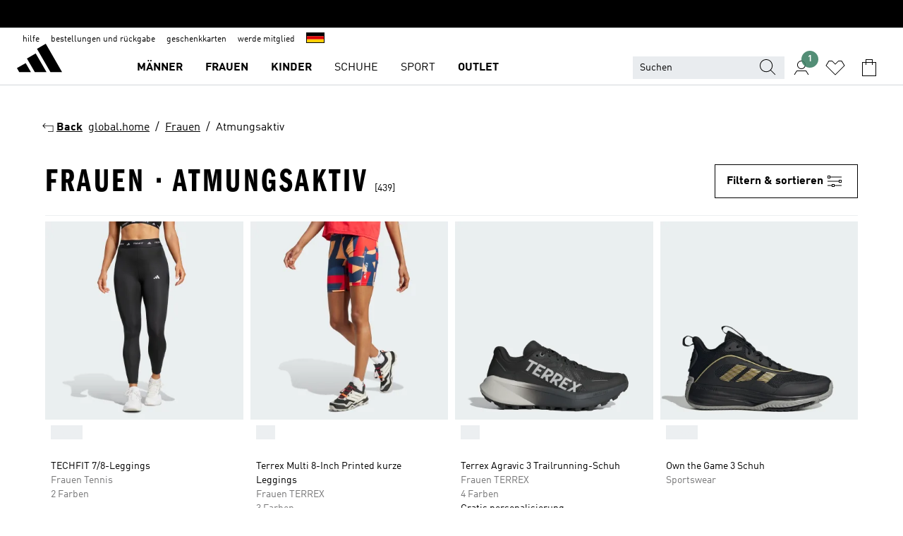

--- FILE ---
content_type: text/html; charset=utf-8
request_url: https://www.adidas.de/frauen-atmungsaktiv?start=336
body_size: 101340
content:
<!DOCTYPE html><html lang="de" class="theme-adidas"><head><meta charSet="utf-8"><title>Frauen - Atmungsaktiv | adidas DE</title><meta name="description" content="Finde deine adidas Produkte in der Kategorie: Frauen - Atmungsaktiv. Diese und viele andere Produkte sind heute im adidas Online Shop unter www.adidas.de erhältlich!"><meta name="viewport" content="width=device-width, initial-scale=1"><link rel="icon" href="/static/glass/plp/plp-app/favicon.ico"><meta name="apple-itunes-app" data-auto-id="native-iOS-banner" content="app-id=1266591536, app-argument=/"><meta name="robots" content="noindex,follow"><meta property="og:title" content="Frauen - Atmungsaktiv | adidas DE"><meta property="og:description" content="Finde deine adidas Produkte in der Kategorie: Frauen - Atmungsaktiv. Diese und viele andere Produkte sind heute im adidas Online Shop unter www.adidas.de erhältlich!"><meta property="og:site_name" content="adidas DE"><meta property="og:url" content="https://www.adidas.de/frauen-atmungsaktiv"><link rel="canonical" href="https://www.adidas.de/frauen-atmungsaktiv"><link rel="alternate" href="https://www.adidas.sk/zeny-priedusne" hrefLang="sk-SK"><link rel="alternate" href="https://www.adidas.se/dam-som_andas" hrefLang="sv-SE"><link rel="alternate" href="https://www.adidas.pt/respiravel-mulher" hrefLang="pt-PT"><link rel="alternate" href="https://www.adidas.pl/kobiety-przewiewnosc" hrefLang="pl-PL"><link rel="alternate" href="https://www.adidas.pe/transpirable-mujer" hrefLang="es-PE"><link rel="alternate" href="https://www.adidas.no/pustende-damer" hrefLang="no-NO"><link rel="alternate" href="https://www.adidas.nl/dames-ademend" hrefLang="nl-NL"><link rel="alternate" href="https://www.adidas.mx/transpirable-mujer" hrefLang="es-MX"><link rel="alternate" href="https://www.adidas.jp/レディース-breathable" hrefLang="ja-JP"><link rel="alternate" href="https://www.adidas.it/traspirante-donna" hrefLang="it-IT"><link rel="alternate" href="https://www.adidas.ie/women-breathable" hrefLang="en-IE"><link rel="alternate" href="https://www.adidas.gr/γυναικεία-διαπνέοντα" hrefLang="el-GR"><link rel="alternate" href="https://www.adidas.fr/respirante-femmes" hrefLang="fr-FR"><link rel="alternate" href="https://www.adidas.fi/women-breathable" hrefLang="en-FI"><link rel="alternate" href="https://www.adidas.es/transpirable-mujer" hrefLang="es-ES"><link rel="alternate" href="https://www.adidas.dk/kvinder-andbar" hrefLang="da-DK"><link rel="alternate" href="https://www.adidas.de/en/women-breathable" hrefLang="en-DE"><link rel="alternate" href="https://www.adidas.de/frauen-atmungsaktiv" hrefLang="de-DE"><link rel="alternate" href="https://www.adidas.cz/zeny-prodysne" hrefLang="cs-CZ"><link rel="alternate" href="https://www.adidas.com/us/women-breathable" hrefLang="en-US"><link rel="alternate" href="https://www.adidas.com.vn/vi/nu-breathable" hrefLang="vi-VN"><link rel="alternate" href="https://www.adidas.com.vn/en/women-breathable" hrefLang="en-VN"><link rel="alternate" href="https://www.adidas.com.sg/women-breathable" hrefLang="en-SG"><link rel="alternate" href="https://www.adidas.com.ph/women-breathable" hrefLang="en-PH"><link rel="alternate" href="https://www.adidas.com.my/en/breathable-women" hrefLang="en-MY"><link rel="alternate" href="https://www.adidas.com.br/respiravel-mulher" hrefLang="pt-BR"><link rel="alternate" href="https://www.adidas.com.au/breathable-women" hrefLang="en-AU"><link rel="alternate" href="https://www.adidas.com.ar/transpirable-mujer" hrefLang="es-AR"><link rel="alternate" href="https://www.adidas.co.uk/women-breathable" hrefLang="en-GB"><link rel="alternate" href="https://www.adidas.co.th/th/ผู้หญิง-breathable" hrefLang="th-TH"><link rel="alternate" href="https://www.adidas.co.th/en/women-breathable" hrefLang="en-TH"><link rel="alternate" href="https://www.adidas.co.nz/breathable-women" hrefLang="en-NZ"><link rel="alternate" href="https://www.adidas.co.id/id/wanita-breathable" hrefLang="id-ID"><link rel="alternate" href="https://www.adidas.co.id/en/women-breathable" hrefLang="en-ID"><link rel="alternate" href="https://www.adidas.co/transpirable-mujer" hrefLang="es-CO"><link rel="alternate" href="https://www.adidas.cl/transpirable-mujer" hrefLang="es-CL"><link rel="alternate" href="https://www.adidas.ch/it/traspirante-donna" hrefLang="it-CH"><link rel="alternate" href="https://www.adidas.ch/fr/respirante-femmes" hrefLang="fr-CH"><link rel="alternate" href="https://www.adidas.ch/en/women-breathable" hrefLang="en-CH"><link rel="alternate" href="https://www.adidas.ch/de/damen-atmungsaktiv" hrefLang="de-CH"><link rel="alternate" href="https://www.adidas.ca/fr/femmes-respirants" hrefLang="fr-CA"><link rel="alternate" href="https://www.adidas.ca/en/women-breathable" hrefLang="en-CA"><link rel="alternate" href="https://www.adidas.be/nl/dames-ademend" hrefLang="nl-BE"><link rel="alternate" href="https://www.adidas.be/fr/respirante-femmes" hrefLang="fr-BE"><link rel="alternate" href="https://www.adidas.be/en/women-breathable" hrefLang="en-BE"><link rel="alternate" href="https://www.adidas.at/damen-atmungsaktiv" hrefLang="de-AT"><meta name="next-head-count" content="58"><link rel="preconnect" href="//esm.glass.adidas.com"><link rel="preconnect" href="//microfrontends.glass.adidas.com"><link rel="stylesheet" href="https://esm.glass.adidas.com/@adl/collection@6.1.2/css"><link rel="stylesheet" href="https://esm.glass.adidas.com/@adl/stripes-tokens-web-adidas@1.2.58/css/index.css"><link rel="stylesheet" href="https://esm.glass.adidas.com/@adl/grid@7.0.0-beta.13"><link rel="stylesheet" href="https://esm.glass.adidas.com/@adl/typography@1.1.0"><script type="module" id="external-dependencies">
         import React from 'https://esm.glass.adidas.com/v1/react@18.3.1';
         window.React = React;
      
         import ReactDOM from 'https://esm.glass.adidas.com/v1/react-dom@18.3.1';
         window.ReactDOM = ReactDOM;
      </script><script id="performance-load">
  window.addEventListener('load', function (e) { window.BOOMR_onload = (e && e.timeStamp) || new Date().getTime() }, false);

  window.BOOMR = window.BOOMR || {};
  window.BOOMR.snippetExecuted = true;
  if (window.performance && performance.mark) performance.mark('TTP');

  function SSR_PERFORMANCE_MEASUREMENT(e) {
    try {
        e.onload = undefined;
        if (
            e.complete &&
            window.performance &&
            typeof window.performance.getEntriesByName == 'function' &&
            window.performance.getEntriesByName(e.src)
        ) {
            window.ssrLoadedTimeStamp = window.performance.timing.navigationStart + window.performance.getEntriesByName(e.src)[0].responseEnd;
        } else {
            window.ssrLoadedTimeStamp = new Date().getTime();
            if (window.performance && performance.mark) performance.mark('SSR Visually Complete');
        }
    } catch (e) {}
  }

  var injectSsrPerformanceInstrument = document.querySelector('[data-inject_ssr_performance_instrument]');

  if (injectSsrPerformanceInstrument !== null) {
    if (injectSsrPerformanceInstrument.complete) {
      window.SSR_PERFORMANCE_MEASUREMENT(injectSsrPerformanceInstrument);
    } else {
        injectSsrPerformanceInstrument.addEventListener('load', window.SSR_PERFORMANCE_MEASUREMENT(injectSsrPerformanceInstrument));
    }
  } 

  
      (function(i,s,o,g,r,a,m){
      i['InstanaEumObject']=r;
      i[r]=i[r]||function(){(i[r].q=i[r].q||[]).push(arguments)},
      i[r].l=1*new Date();
      a=s.createElement(o),
      m=s.getElementsByTagName(o)[0];
      a.async=1;
      a.src=g;
      m.parentNode.insertBefore(a,m)
      })(window,document,'script','//eum.instana.io/eum.min.js','ineum');
      ineum('reportingUrl', 'https://eum-eu-west-1.instana.io');
      ineum('autoClearResourceTimings', false);
      ineum('ignoreErrorMessages',[
        /.*Failed to execute 'querySelector'.*/i,
        /.*ResizeObserver loop limit exceeded.*/i
      ]);
      ineum('meta', 'userAgent', window.navigator.userAgent);
      ineum('apiKey', 'BDBM8oS7QzGntzAncTouGg');
      ineum('page', 'PLP_ProductListPage');
  </script><link rel="preload" href="/static/glass/plp/plp-app/a4076517ebc091e285caa39e89aafbd54bc22e20/_next/static/css/421382a4fed4a3f1.css" as="style"><link rel="stylesheet" href="/static/glass/plp/plp-app/a4076517ebc091e285caa39e89aafbd54bc22e20/_next/static/css/421382a4fed4a3f1.css" data-n-g=""><link rel="preload" href="/static/glass/plp/plp-app/a4076517ebc091e285caa39e89aafbd54bc22e20/_next/static/css/9f879f1b3a51db90.css" as="style"><link rel="stylesheet" href="/static/glass/plp/plp-app/a4076517ebc091e285caa39e89aafbd54bc22e20/_next/static/css/9f879f1b3a51db90.css" data-n-p=""><link rel="preload" href="/static/glass/plp/plp-app/a4076517ebc091e285caa39e89aafbd54bc22e20/_next/static/css/ac330ae49fd49ef9.css" as="style"><link rel="stylesheet" href="/static/glass/plp/plp-app/a4076517ebc091e285caa39e89aafbd54bc22e20/_next/static/css/ac330ae49fd49ef9.css"><noscript data-n-css=""></noscript><script defer="" nomodule="" src="/static/glass/plp/plp-app/a4076517ebc091e285caa39e89aafbd54bc22e20/_next/static/chunks/polyfills-c67a75d1b6f99dc8.js"></script><script defer="" src="/static/glass/plp/plp-app/a4076517ebc091e285caa39e89aafbd54bc22e20/_next/static/chunks/586.c12c99802a6bc400.js"></script><script src="/static/glass/plp/plp-app/a4076517ebc091e285caa39e89aafbd54bc22e20/_next/static/chunks/webpack-ce43791fa2678a7b.js" defer=""></script><script src="/static/glass/plp/plp-app/a4076517ebc091e285caa39e89aafbd54bc22e20/_next/static/chunks/framework-2930527e9e7b48c3.js" defer=""></script><script src="/static/glass/plp/plp-app/a4076517ebc091e285caa39e89aafbd54bc22e20/_next/static/chunks/main-1dd0db79b3053154.js" defer=""></script><script src="/static/glass/plp/plp-app/a4076517ebc091e285caa39e89aafbd54bc22e20/_next/static/chunks/pages/_app-8f044c8f2aa761a9.js" defer=""></script><script src="/static/glass/plp/plp-app/a4076517ebc091e285caa39e89aafbd54bc22e20/_next/static/chunks/78-78466e10b3b49ba0.js" defer=""></script><script src="/static/glass/plp/plp-app/a4076517ebc091e285caa39e89aafbd54bc22e20/_next/static/chunks/74-cd8702e63cf08093.js" defer=""></script><script src="/static/glass/plp/plp-app/a4076517ebc091e285caa39e89aafbd54bc22e20/_next/static/chunks/743-4c0a1ae3daa3b51f.js" defer=""></script><script src="/static/glass/plp/plp-app/a4076517ebc091e285caa39e89aafbd54bc22e20/_next/static/chunks/10-aeb4a29a2a987728.js" defer=""></script><script src="/static/glass/plp/plp-app/a4076517ebc091e285caa39e89aafbd54bc22e20/_next/static/chunks/pages/%5Bpath%5D-4ba1297d02dbeabb.js" defer=""></script><script src="/static/glass/plp/plp-app/a4076517ebc091e285caa39e89aafbd54bc22e20/_next/static/HxRmdupXjNPAyV_wOK8md/_buildManifest.js" defer=""></script><script src="/static/glass/plp/plp-app/a4076517ebc091e285caa39e89aafbd54bc22e20/_next/static/HxRmdupXjNPAyV_wOK8md/_ssgManifest.js" defer=""></script><link rel="stylesheet" data-name="side-panel-mf" href="https://microfrontends.glass.adidas.com/side-panel-mf/style.css"><link rel="stylesheet" data-name="header-mf" href="https://microfrontends.glass.adidas.com/header-mf/7454c96938c6e388b125f2cd37159eb2ac06c469/style.css"><link rel="stylesheet" data-name="footer-mf" href="https://microfrontends.glass.adidas.com/footer-mf/7454c96938c6e388b125f2cd37159eb2ac06c469/style.css">
<script>(window.BOOMR_mq=window.BOOMR_mq||[]).push(["addVar",{"rua.upush":"false","rua.cpush":"false","rua.upre":"false","rua.cpre":"false","rua.uprl":"false","rua.cprl":"false","rua.cprf":"false","rua.trans":"","rua.cook":"false","rua.ims":"false","rua.ufprl":"false","rua.cfprl":"false","rua.isuxp":"false","rua.texp":"norulematch","rua.ceh":"false","rua.ueh":"false","rua.ieh.st":"0"}]);</script>
                              <script>!function(a){var e="https://s.go-mpulse.net/boomerang/",t="addEventListener";if("False"=="True")a.BOOMR_config=a.BOOMR_config||{},a.BOOMR_config.PageParams=a.BOOMR_config.PageParams||{},a.BOOMR_config.PageParams.pci=!0,e="https://s2.go-mpulse.net/boomerang/";if(window.BOOMR_API_key="VS6YR-U7NVZ-5H8FH-JJDPK-U3R2E",function(){function n(e){a.BOOMR_onload=e&&e.timeStamp||(new Date).getTime()}if(!a.BOOMR||!a.BOOMR.version&&!a.BOOMR.snippetExecuted){a.BOOMR=a.BOOMR||{},a.BOOMR.snippetExecuted=!0;var i,_,o,r=document.createElement("iframe");if(a[t])a[t]("load",n,!1);else if(a.attachEvent)a.attachEvent("onload",n);r.src="javascript:void(0)",r.title="",r.role="presentation",(r.frameElement||r).style.cssText="width:0;height:0;border:0;display:none;",o=document.getElementsByTagName("script")[0],o.parentNode.insertBefore(r,o);try{_=r.contentWindow.document}catch(O){i=document.domain,r.src="javascript:var d=document.open();d.domain='"+i+"';void(0);",_=r.contentWindow.document}_.open()._l=function(){var a=this.createElement("script");if(i)this.domain=i;a.id="boomr-if-as",a.src=e+"VS6YR-U7NVZ-5H8FH-JJDPK-U3R2E",BOOMR_lstart=(new Date).getTime(),this.body.appendChild(a)},_.write("<bo"+'dy onload="document._l();">'),_.close()}}(),"".length>0)if(a&&"performance"in a&&a.performance&&"function"==typeof a.performance.setResourceTimingBufferSize)a.performance.setResourceTimingBufferSize();!function(){if(BOOMR=a.BOOMR||{},BOOMR.plugins=BOOMR.plugins||{},!BOOMR.plugins.AK){var e=""=="true"?1:0,t="",n="clp5dxaxyyddk2l6xz6a-f-06adf6fbd-clientnsv4-s.akamaihd.net",i="false"=="true"?2:1,_={"ak.v":"39","ak.cp":"900032","ak.ai":parseInt("238272",10),"ak.ol":"0","ak.cr":10,"ak.ipv":4,"ak.proto":"h2","ak.rid":"255fd667","ak.r":37607,"ak.a2":e,"ak.m":"dsca","ak.n":"essl","ak.bpcip":"18.223.209.0","ak.cport":37428,"ak.gh":"23.198.5.55","ak.quicv":"","ak.tlsv":"tls1.3","ak.0rtt":"","ak.0rtt.ed":"","ak.csrc":"-","ak.acc":"","ak.t":"1769913980","ak.ak":"hOBiQwZUYzCg5VSAfCLimQ==XY7fWtNpiLCYe4YsT1eP3aOHOYNocxDBncw3fk9tXjfc0j/y9pyy5uGYdmyjHwre5o1RYnODCgcmdtcJcKBE4oQf+URCUnsdfheaaHXF035Jt8lIoVHZjPCALUAvWkVxLjFh7r0xc5FoWgbJdE/emTSiQ/CiwJJGQrQDoG+V23ZkYF5xP29yW6qw9/xiupBQpbhC3ljw1/15ln4pk6bhwTKdD8LZEvTApJ+bxIiEoxRDET+HhTHiSQkP5eI1IWZHX+wIsZdgPIGJn0hB/b1xeKwEw/OcqPOofLaStdhpEUt3N7dWMKaVdL/LcLfLMc/xHgQDQaOaieg9n9aKjogPiUc8mXT8ao9LMPaQy4/dyfRpfjCLhOCEItqqOKVXgEJeU8B0UvC7/dpAhFgLrkYwfPJRNl2x0K3uIiQEVk6A3uw=","ak.pv":"3649","ak.dpoabenc":"","ak.tf":i};if(""!==t)_["ak.ruds"]=t;var o={i:!1,av:function(e){var t="http.initiator";if(e&&(!e[t]||"spa_hard"===e[t]))_["ak.feo"]=void 0!==a.aFeoApplied?1:0,BOOMR.addVar(_)},rv:function(){var a=["ak.bpcip","ak.cport","ak.cr","ak.csrc","ak.gh","ak.ipv","ak.m","ak.n","ak.ol","ak.proto","ak.quicv","ak.tlsv","ak.0rtt","ak.0rtt.ed","ak.r","ak.acc","ak.t","ak.tf"];BOOMR.removeVar(a)}};BOOMR.plugins.AK={akVars:_,akDNSPreFetchDomain:n,init:function(){if(!o.i){var a=BOOMR.subscribe;a("before_beacon",o.av,null,null),a("onbeacon",o.rv,null,null),o.i=!0}return this},is_complete:function(){return!0}}}}()}(window);</script></head><body><div id="__next"><script id="__SOLE_HOST_INFO__">
        window.__SOLE_HOST_INFO__ = {"appId":"@plp/app","originalHost":"www.adidas.de","pageType":"ProductListingPage","context":{"brand":"adidas","locale":"de_DE","env":"production"},"initialised":true};
      </script><script id="__ECOM_BAG__">
        window.__ECOM_BAG__ = undefined;
      </script><script id="__ECOM_WISHLIST__">
        window.__ECOM_WISHLIST__ = undefined;
      </script><div id="gl-theme-icons" style="width:0;height:0;position:absolute;overflow:hidden"><svg xmlns="http://www.w3.org/2000/svg" width="24" height="2350"><symbol fill="none" id="adiclub-logo" viewBox="0 0 24 24"><title>adiclub-logo</title><path d="M3.348 10.787a2.087 2.087 0 0 0-1.22-.375 2.096 2.096 0 0 0-1.505.633A2.165 2.165 0 0 0 0 12.575c0 1.192.963 2.177 2.128 2.177.435.003.86-.127 1.22-.375v.278h1.004v-4.201H3.348v.333Zm-1.192 2.98a1.17 1.17 0 0 1-.834-.35 1.21 1.21 0 0 1 0-1.697 1.17 1.17 0 0 1 .834-.351c.314.003.615.13.838.356.222.225.35.53.354.85a1.2 1.2 0 0 1-1.192 1.192Zm5.897-2.98a2.046 2.046 0 0 0-1.207-.375 2.104 2.104 0 0 0-1.562.606 2.204 2.204 0 0 0 0 3.13 2.104 2.104 0 0 0 1.563.605 2.153 2.153 0 0 0 1.206-.375v.277h1.015V9.026H8.053v1.761Zm-1.177 2.98c-.651 0-1.193-.54-1.193-1.192a1.23 1.23 0 0 1 .355-.85c.223-.226.523-.354.838-.357.637 0 1.18.554 1.18 1.206a1.22 1.22 0 0 1-.351.841 1.18 1.18 0 0 1-.83.352Zm2.698-3.313h1.018v4.2h-1.02l.002-4.2Zm1.017-.388H9.57v-1.04h1.017l.003 1.04Zm3.38 3.403.07.045c-.179.395-.417.695-.713.9-.282.202-.62.31-.965.31a1.494 1.494 0 0 1-.726-.168 1.151 1.151 0 0 1-.48-.491 1.644 1.644 0 0 1-.172-.774 3.313 3.313 0 0 1 .183-1.113c.115-.332.287-.64.51-.91a2.5 2.5 0 0 1 .747-.62 1.88 1.88 0 0 1 .9-.226 1.485 1.485 0 0 1 1.175.53l-.644.58h-.026c-.075-.277-.171-.482-.287-.616a.553.553 0 0 0-.426-.199.692.692 0 0 0-.453.186c-.16.143-.292.314-.391.505a3.309 3.309 0 0 0-.382 1.557c0 .347.078.623.235.827a.75.75 0 0 0 .617.305c.225.003.447-.049.648-.15.22-.122.417-.283.579-.477h.002Zm1.316.08a2.354 2.354 0 0 0-.022.442c.008.101.059.15.152.15a.21.21 0 0 0 .095-.026.316.316 0 0 0 .088-.062l.052.036c-.07.178-.177.34-.313.473a.67.67 0 0 1-.478.182c-.197 0-.34-.073-.427-.217-.087-.144-.104-.39-.052-.739l.59-3.824-.165-.583.009-.053L15.946 9l.044.026-.704 4.523Zm4.164 0a2.345 2.345 0 0 0-.022.442c.009.101.06.15.152.15a.211.211 0 0 0 .096-.026.332.332 0 0 0 .087-.062l.052.036a1.37 1.37 0 0 1-.312.473.67.67 0 0 1-.479.182c-.197 0-.34-.073-.426-.217-.087-.144-.104-.39-.052-.739l.048-.312a3.727 3.727 0 0 1-.357.462c-.204.23-.44.428-.7.589a1.454 1.454 0 0 1-.765.233c-.226 0-.4-.074-.52-.22a1.145 1.145 0 0 1-.236-.576 2.519 2.519 0 0 1 .01-.752l.286-1.857-.165-.583.008-.053 1.131-.327.044.027-.417 2.697c-.052.343-.042.589.03.74a.36.36 0 0 0 .335.224.958.958 0 0 0 .461-.141 2.99 2.99 0 0 0 .51-.367c.14-.124.273-.258.395-.4l.279-1.816-.166-.583.01-.053 1.13-.327.044.027-.491 3.13Zm4.427-2.53a1.103 1.103 0 0 0-.339-.46.8.8 0 0 0-.504-.168 1.521 1.521 0 0 0-.709.195c-.262.14-.5.323-.705.54-.103.106-.2.22-.288.34l.378-2.437L21.67 9l-1.134.327-.009.053.165.583-.729 4.734.035.027.808-.3c.059.043.12.082.184.118.214.121.481.181.8.181.303.002.6-.079.861-.234.277-.165.517-.386.705-.65.21-.292.37-.618.474-.964.115-.38.172-.776.17-1.174a1.757 1.757 0 0 0-.122-.68v-.002Zm-.913 1.928c-.064.26-.159.511-.283.747a1.86 1.86 0 0 1-.4.527.677.677 0 0 1-.488.195.67.67 0 0 1-.478-.218 1.58 1.58 0 0 1-.324-.546l.283-1.823a3.46 3.46 0 0 1 .563-.484c.27-.182.5-.274.692-.274a.428.428 0 0 1 .409.248c.086.165.13.422.13.77 0 .29-.034.577-.104.858" fill="currentColor"></path></symbol><symbol id="alert-error" viewBox="0 0 19 19"><title>alert-error</title><g fill="none" stroke="currentColor" stroke-miterlimit="10"><circle cx="9.5" cy="9.5" r="6"></circle><path d="m11.5 7.5-2 2 2 2m-4-4 2 2-2 2" stroke-linecap="square"></path></g></symbol><symbol id="alert-info" viewBox="0 0 19 19"><title>alert-info</title><circle cx="9.5" cy="9.5" r="6" fill="none" stroke="currentColor" stroke-linecap="square" stroke-miterlimit="10"></circle><circle fill="currentColor" cx="9.5" cy="6.5" r="0.65"></circle><path d="M9.5 8.5v4" fill="none" stroke="currentColor" stroke-linecap="square" stroke-miterlimit="10"></path></symbol><symbol id="alert-success" viewBox="0 0 19 19"><title>alert-success</title><g fill="none" stroke="currentColor" stroke-linecap="square" stroke-miterlimit="10"><path d="m6.5 9.93 1.71 1.71 4.29-4.28"></path><circle cx="9.5" cy="9.5" r="6"></circle></g></symbol><symbol id="alert-warning" viewBox="0 0 19 19"><title>alert-warning</title><path fill="none" stroke="currentColor" stroke-miterlimit="10" d="m9.5 3.5-7 12h14l-7-12z"></path><circle fill="currentColor" cx="9.5" cy="13.53" r="0.65"></circle><path stroke-linecap="square" fill="none" stroke="currentColor" stroke-miterlimit="10" d="M9.5 11.53v-4"></path></symbol><symbol id="broken-image" viewBox="0 0 17 19"><title>broken-image</title><g fill="none" stroke="currentColor" stroke-miterlimit="10"><circle cx="12.5" cy="8.5" r="2"></circle><path d="m.5 14.5 4-7 3.75 7"></path><path stroke-linecap="square" d="M.5 4.5h16v10H.5zm15-2-14 14"></path><path d="m7.5 14.4 2-2.9 2 3"></path></g></symbol><symbol id="checkmark" viewBox="0 0 19 19"><title>checkmark</title><path fill="none" stroke="currentColor" stroke-linecap="square" stroke-miterlimit="10" d="m2.5 10.5 4 4 10-10"></path></symbol><symbol id="contact-email" viewBox="0 0 15 19"><title>contact-email</title><g fill="none" stroke="currentColor" stroke-miterlimit="10"><path stroke-linecap="square" d="M.5 5.5h14v8H.5z"></path><path d="m10.5 9.5 4 4m-14-8 7 6 7-6m-10 4-4 4"></path></g></symbol><symbol id="contact-phone" viewBox="0 0 9 19"><title>contact-phone</title><g fill="none" stroke="currentColor" stroke-miterlimit="10"><path d="M.5 2.5h8v14h-8zm0 11h8m-8-9h8"></path><circle cx="4.5" cy="14.5" r="1"></circle></g></symbol><symbol id="customization" viewBox="0 0 19 19"><title>customization</title><path d="M12.504.717 2.424 12.219l1.785 1.566L14.291 2.281ZM1.65 13.109l-.462 2.329 2.244-.76Z" fill="currentColor"></path><path d="m8.598 10.592-4.56 5.214a8.313 8.313 0 0 0 5.046 2.16z" fill="#3175de"></path><path d="m17.943 9.132-7.339.487 5.712 5.011a8.313 8.313 0 0 0 1.627-5.463z" fill="#f9b900"></path><path d="m9.785 10.486.499 7.469a8.313 8.313 0 0 0 5.26-2.375z" fill="#00ac37"></path><path d="M17.813 7.956a8.313 8.313 0 0 0-2.791-4.655l-4.536 5.13z" fill="#ea2c35"></path></symbol><symbol id="forbidden" viewBox="0 0 13 19"><title>forbidden</title><g fill="none" stroke="currentColor" stroke-miterlimit="10"><circle cx="6.5" cy="9.5" r="6"></circle><path stroke-linecap="square" d="m2.5 5.5 8 8"></path></g></symbol><symbol id="locked" viewBox="0 0 19 19"><title>locked</title><g fill="none" stroke="currentColor" stroke-miterlimit="10"><path d="M13.5 7.5v-1a4 4 0 0 0-8 0v1m-2 0h12v8h-12z"></path><circle cx="9.5" cy="10.68" r="1.18"></circle><path stroke-linecap="square" d="M9.5 13.5v-1.64"></path></g></symbol><symbol id="logo" viewBox="0 0 24 24"><title>logo</title><path d="M15.72 13.61h4.67l-6-10.47-3.5 2 4.87 8.45zm-5.17 1v-1h3.68l-3.92-6.79-3.51 2 2.75 4.78v1zm-7.83-2.19.67 1.19h4.67l-1.85-3.2-3.49 2zm11.51 1.19v1.69a2 2 0 0 0-1.23-.37 2.08 2.08 0 0 0 0 4.16 2.12 2.12 0 0 0 1.19-.37V19h1v-5.39zm-6.17 0v1.69a2 2 0 0 0-1.19-.37 2.08 2.08 0 0 0 0 4.16 2.1 2.1 0 0 0 1.19-.37V19h1v-5.39zm12.22 4.08c0 .81.72 1.39 1.88 1.39.94 0 1.72-.41 1.72-1.32 0-.63-.35-1-1.17-1.15l-.64-.13c-.41-.08-.69-.16-.69-.4s.27-.39.62-.39.71.25.72.55h1c-.05-.78-.68-1.31-1.7-1.31s-1.67.57-1.67 1.32c0 .92.74 1.06 1.38 1.18l.53.1c.38.07.54.18.54.4s-.19.39-.64.39c-.65 0-.86-.34-.87-.63zM18.91 19h1v-4h-1v.32a2 2 0 0 0-1.19-.37 2.08 2.08 0 0 0 0 4.16 2.12 2.12 0 0 0 1.19-.37V19zM3.39 19h1v-4h-1v.32a2 2 0 0 0-1.19-.37 2.08 2.08 0 1 0 0 4.16 2.12 2.12 0 0 0 1.19-.37V19zm7.16 0v-4h-1v4zm-9.46-2a1.15 1.15 0 1 1 1.15 1.15A1.15 1.15 0 0 1 1.09 17zm4.68 0a1.15 1.15 0 1 1 1.15 1.15A1.14 1.14 0 0 1 5.77 17zm10.84 0a1.15 1.15 0 1 1 1.15 1.15A1.15 1.15 0 0 1 16.61 17zm-4.67 0a1.15 1.15 0 1 1 1.15 1.15A1.14 1.14 0 0 1 11.94 17z" fill="currentColor"></path></symbol><symbol id="personalisation-flag" viewBox="0 0 15 19"><title>personalisation-flag</title><g fill="none" stroke="currentColor" stroke-miterlimit="10"><path d="M14.5 13.5H.5v-10h14z"></path><path stroke-linecap="square" d="M7.5 5.5v6m3-3h-6m-4-6v15"></path></g></symbol><symbol id="personalization" viewBox="0 0 19 19"><title>personalization</title><path d="m1.188 15.438.475-2.375 1.78 1.544zM12.23.95 2.376 12.231l1.782 1.544 9.856-11.162z" fill="currentColor"></path><path d="M12.943 6.176 9.5 15.437h1.9l.594-1.662h3.324l.594 1.662h1.9l-3.442-9.26h-1.426zm.713 2.73 1.187 3.324h-2.375l1.188-3.324zm-12.47 7.72v1.187h16.626v-1.188H1.187z" fill="#0286cd"></path></symbol><symbol id="rating-active" viewBox="0 0 19 19"><title>rating-active</title><path d="m9.5 14.26 5.86 4.26-2.23-6.91L19 7.35h-7.25L9.5.48 7.25 7.35H0l5.87 4.26-2.24 6.91z" fill="currentColor"></path></symbol><symbol id="rating-inactive" viewBox="0 0 19 19"><title>rating-inactive</title><path d="M15.01 8.644h-4.204L9.5 4.651 8.195 8.644H3.99l3.407 2.475-1.304 4.007L9.5 12.652l3.397 2.474-1.294-4.008zM19 7.348l-5.874 4.266 2.23 6.906L9.5 14.254 3.626 18.52l2.248-6.906L0 7.348h7.255L9.5.48l2.246 6.868z" fill="currentColor"></path></symbol><symbol id="size-guide" viewBox="0 0 19 19"><title>size-guide</title><g fill="none" stroke="currentColor" stroke-miterlimit="10"><path d="M.5 6.5h18v6H.5z"></path><path stroke-linecap="square" d="M3.5 12.5v-3m3 3v-2m3 2v-3m6 3v-3m-3 3v-2"></path></g></symbol><symbol id="tooltip" viewBox="0 0 14 24"><title>tooltip</title><path fill="currentColor" d="M.49 7.22A6.14 6.14 0 0 1 7 1.76a5.88 5.88 0 0 1 6.25 6c0 3.62-2.6 5.61-5.58 6.07V17H5.1v-5.13c3 0 5.67-.91 5.67-4.06A3.58 3.58 0 0 0 6.94 4.1 3.68 3.68 0 0 0 3 7.22zM5.1 22v-2.68h2.54V22z"></path></symbol><symbol id="usp-checkmark" viewBox="0 0 17 19"><title>usp-checkmark</title><path fill="none" stroke="currentColor" stroke-linecap="square" stroke-miterlimit="10" d="m1.5 10.5 4 4 10-10"></path></symbol><symbol id="usp-delivery-cash" viewBox="0 0 24 24"><title>usp-delivery-cash</title><g fill="none" fill-rule="evenodd"><path d="m15.235 4.5-1.312 3h-3.846l-1.312-3h6.47Z" stroke="currentColor"></path><path d="M12.002 18.5c2.279 0 4.575-.565 5.861-1.76.364-.34.57-.763.623-1.269.059-.567-.067-1.227-.356-1.98-.617-1.609-1.967-3.602-4.034-5.991h-4.2c-2.06 2.395-3.407 4.392-4.024 6-.29.754-.416 1.413-.359 1.98.051.503.255.924.615 1.26 1.281 1.19 3.586 1.76 5.874 1.76Z" stroke="currentColor"></path><path d="M12 15.57v-.68a2 2 0 0 1-1-.299l.16-.46c.295.199.644.303 1 .299a.71.71 0 0 0 .795-.613.548.548 0 0 0 .005-.057c0-.37-.26-.6-.76-.81-.7-.27-1.12-.58-1.12-1.17a1.12 1.12 0 0 1 1-1.1V10h.42v.66c.312.002.617.081.89.23l-.17.45a1.688 1.688 0 0 0-.86-.23c-.52 0-.72.31-.72.59 0 .28.25.53.84.77s1 .64 1 1.24a1.18 1.18 0 0 1-1.07 1.16v.7H12Z" fill="currentColor"></path><path d="M12 15.57v-.68a2 2 0 0 1-1-.299l.16-.46c.295.199.644.303 1 .299a.71.71 0 0 0 .795-.613.548.548 0 0 0 .005-.057c0-.37-.26-.6-.76-.81-.7-.27-1.12-.58-1.12-1.17a1.12 1.12 0 0 1 1-1.1V10h.42v.66c.312.002.617.081.89.23l-.17.45a1.688 1.688 0 0 0-.86-.23c-.52 0-.72.31-.72.59 0 .28.25.53.84.77s1 .64 1 1.24a1.18 1.18 0 0 1-1.07 1.16v.7H12Z" stroke="currentColor" stroke-width="0.37"></path></g></symbol><symbol fill="none" id="usp-delivery-delay" viewBox="0 0 24 24"><title>usp-delivery-delay</title><path fill-rule="evenodd" clip-rule="evenodd" d="M13.143 12.937a1.241 1.241 0 0 1-1.077.797c-.631 0-1.143-.51-1.143-1.14v-.045c.014-.487.326-.916.787-1.077V8.07h.753v3.382c.326.141.58.41.701.743h1.797v.743h-1.818Z" fill="currentColor"></path><path d="M12 19a7 7 0 1 0 0-14 7 7 0 0 0 0 14Z" stroke="currentColor"></path></symbol><symbol id="usp-delivery-evening" viewBox="0 0 24 24"><title>usp-delivery-evening</title><path d="M11.544 8.404a5.3 5.3 0 0 0-2.31 7.05 5.15 5.15 0 0 0 6.94 2.4 4.832 4.832 0 0 0 1.84-1.511 4.64 4.64 0 0 1-5.7-2.49 4.905 4.905 0 0 1-.52-2 5.15 5.15 0 0 1 2-4 6.194 6.194 0 0 0-2.25.55Zm7.47 4.7-3-3m3 0-3 3m-7.66-4.75-3-3m3 0-3 3" fill="none" fill-rule="evenodd" stroke="currentColor" stroke-width="1.001"></path></symbol><symbol fill="none" id="usp-delivery-same-day" viewBox="0 0 24 24"><title>usp-delivery-same-day</title><path d="M5 14.469h2m-3-2h3m0-2H3" stroke="currentColor" stroke-linecap="square"></path><path d="M8.568 17c.374.365.788.688 1.236.962 3.302 2.025 7.626.996 9.656-2.296a6.987 6.987 0 0 0-2.305-9.628A7.03 7.03 0 0 0 7.72 8" stroke="currentColor"></path><path fill-rule="evenodd" clip-rule="evenodd" d="M14.72 12.868a1.24 1.24 0 0 1-1.077.797 1.14 1.14 0 0 1-1.143-1.14v-.045c.014-.488.326-.917.787-1.077V8h.753v3.382c.326.14.58.409.701.743h1.797v.743H14.72Z" fill="currentColor"></path></symbol><symbol id="usp-delivery-store" viewBox="0 0 24 24"><title>usp-delivery-store</title><g stroke="currentColor" fill="none" fill-rule="evenodd"><path stroke-width="1.042" d="M5.576 6.419h12.498l.792 4.042v1.558H4.773v-1.56zm.626 11.984v-6.384m11.302 6.012V12.02"></path><path stroke-width="1.001" stroke-linecap="square" d="M3.896 18.46h16.333"></path><path stroke-width="1.042" d="M10.402 12.02v6.337M3 18.46h17.733"></path><path stroke-width="0.754" d="m16.029 15.911-.868.98m.868-2.585-2.417 2.706"></path></g></symbol><symbol id="usp-delivery" viewBox="0 0 19 19"><title>usp-delivery</title><g fill="none" stroke="currentColor" stroke-miterlimit="10"><path d="M13.42 13.5H9.5"></path><path stroke-linecap="square" d="M4.5 5.5h10l4 3v5h-2m-10 0h-2m0-6h-4"></path><circle cx="8" cy="13" r="1.5"></circle><circle cx="15" cy="13" r="1.5"></circle><path stroke-linecap="square" d="M1.5 9.5h3m-2 2h2"></path></g></symbol><symbol id="usp-exchange" viewBox="0 0 24 24"><title>usp-exchange</title><g stroke="currentColor" stroke-width="1.145" fill="none" fill-rule="evenodd"><path d="m12.982 12.184 2.671 3.07-2.671 3.08m-8.41-3.079h10.76M9.623 5.374l-2.66 3.08 2.66 3.07"></path><path stroke-linecap="round" d="M7.273 8.454h12.01v6.8m-1.481.001h1.48M4.572 7.444v7.811m1.48 0h-1.48"></path></g></symbol><symbol id="usp-free-returns" viewBox="0 0 19 19"><title>usp-free-returns</title><g fill="none" stroke="currentColor" stroke-miterlimit="10"><path stroke-linecap="square" d="M16.5 11.5h-2m3-2h-3m0-4H.5v8h14"></path><path d="M.5 7.5h11m-8 0 4 6m-2-6 4 6m-2-6 4 6"></path><path stroke-linecap="square" d="M14.5 7.5h4"></path></g></symbol><symbol id="usp-gift-card" viewBox="0 0 24 24"><title>usp-gift-card</title><path d="M4.5 17.5h15v-10h-15zm1-8h13m-7 3h5m-5 2h4" fill="none" fill-rule="evenodd" stroke-linecap="square" stroke="currentColor"></path></symbol><symbol id="usp-klarna" viewBox="0 0 24 24"><title>usp-klarna</title><g fill="none" fill-rule="evenodd"><path d="M9.327 1.182H6.718a6.67 6.67 0 0 1-2.69 5.39l-1.037.774L7 12.8h3.282L6.6 7.773a9.243 9.243 0 0 0 2.727-6.591M0 12.79h2.673V1.183H0zm12.136-2.854a1.5 1.5 0 1 0 .01 0h-.01Z" fill="currentColor" transform="translate(6 5)"></path><path d="M11.227 2.28a.587.587 0 0 0 .591-.59.588.588 0 0 0-.59-.59.588.588 0 0 0-.592.59c0 .328.263.59.591.59Zm0-1.071c.263 0 .482.218.482.481a.486.486 0 0 1-.482.482.486.486 0 0 1-.481-.482c0-.263.219-.481.481-.481Zm-.087.547h.11l.109.24h.11l-.11-.24c.065-.022.11-.088.11-.175 0-.11-.089-.197-.22-.197h-.219v.612h.11v-.24Zm0-.285h.11c.065 0 .109.044.109.088 0 .065-.022.087-.11.087h-.11v-.175Z" fill="#000" transform="translate(6 5)"></path></g></symbol><symbol id="usp-sale" viewBox="0 0 24 24"><title>usp-sale</title><g fill="none" fill-rule="evenodd"><path d="m14.657 5.65 2.14 1.987L18.5 6.482V18.5h-13V6.482l1.702 1.155L9.343 5.65 12 7.623l2.657-1.974Z" stroke="currentColor"></path><path d="M6.13 3.54a1.761 1.761 0 1 0 0 3.522 1.761 1.761 0 0 0 0-3.523Zm0 1a.76.76 0 1 1 0 1.52.76.76 0 0 1 0-1.52ZM1.76 0a1.76 1.76 0 1 0 0 3.52 1.76 1.76 0 0 0 0-3.52Zm0 1.001a.76.76 0 1 1 0 1.519.76.76 0 0 1 0-1.519ZM6.37.084l.76.652-5.36 6.25-.76-.652z" transform="translate(8 9)" fill="currentColor" fill-rule="nonzero"></path></g></symbol><symbol id="arrow-back" viewBox="0 0 16 24"><title>arrow-back</title><g fill="none" stroke="currentColor" stroke-miterlimit="10" stroke-width="2"><path d="M15 18v-6H2"></path><path d="m6.5 7-5 5 5 5"></path></g></symbol><symbol id="arrow-down" viewBox="0 0 16 24"><title>arrow-down</title><path fill="none" stroke="currentColor" stroke-miterlimit="10" stroke-width="2" d="M1.5 9 8 15.5 14.5 9"></path></symbol><symbol id="arrow-left-long" viewBox="0 0 24 24"><title>arrow-left-long</title><path fill="none" stroke="currentColor" stroke-miterlimit="10" stroke-width="2" d="m6.4 17-5-5 5-5M2 12h22"></path></symbol><symbol id="arrow-left" viewBox="0 0 10 24"><title>arrow-left</title><path fill="none" stroke="currentColor" stroke-miterlimit="10" stroke-width="2" d="M8 5.5 1.5 12 8 18.5"></path></symbol><symbol id="arrow-right-long" viewBox="0 0 24 24"><title>arrow-right-long</title><path d="m17.59 7 5 5-5 5M0 12h22" fill="none" stroke="currentColor" stroke-miterlimit="10" stroke-width="2"></path></symbol><symbol id="arrow-right" viewBox="0 0 10 24"><title>arrow-right</title><path fill="none" stroke="currentColor" stroke-miterlimit="10" stroke-width="2" d="M2 5.5 8.5 12 2 18.5"></path></symbol><symbol id="arrow-up" viewBox="0 0 16 24"><title>arrow-up</title><path fill="none" stroke="currentColor" stroke-miterlimit="10" stroke-width="2" d="M1.5 14.5 8 8l6.5 6.5"></path></symbol><symbol id="bag-active" viewBox="0 0 16 24"><title>bag-active</title><g stroke="currentColor" stroke-miterlimit="10" stroke-width="2"><path fill="currentColor" d="M1 7h14v14H1z"></path><path fill="none" d="M11 10V3H5v7"></path></g></symbol><symbol id="bag-inactive" viewBox="0 0 16 24"><title>bag-inactive</title><g fill="none" stroke="currentColor" stroke-miterlimit="10" stroke-width="2"><path d="M1 7h14v14H1z"></path><path d="M11 10V3H5v7"></path></g></symbol><symbol id="calendar-active" viewBox="0 0 20 24"><title>calendar-active</title><g stroke="currentColor" stroke-miterlimit="10"><path fill="currentColor" stroke-width="2.011" d="M1 10h18v11H1z"></path><path fill="none" stroke-width="2" d="M1 4h18v6H1zm14-3v6M5 7V1"></path></g></symbol><symbol id="calendar-inactive" viewBox="0 0 20 24"><title>calendar-inactive</title><g fill="none" stroke="currentColor" stroke-miterlimit="10"><path stroke-width="2.011" d="M1 10h18v11H1z"></path><path stroke-width="2" d="M1 4h18v6H1zm14-3v6M5 7V1"></path></g></symbol><symbol id="chat" viewBox="0 0 22 24"><title>chat</title><path d="M21 19V3H1v16h5v3l4-3h11zM4 7h14M4 11h14M4 15h14" fill="none" stroke="currentColor" stroke-miterlimit="10" stroke-width="2"></path></symbol><symbol id="checkbox-checkmark" viewBox="0 0 16 24"><title>checkbox-checkmark</title><path fill="none" stroke="currentColor" stroke-miterlimit="10" stroke-width="2" d="m1 13 4 4L15 7"></path></symbol><symbol id="checkmark-full" viewBox="0 0 24 24"><title>checkmark-full</title><g fill="none" fill-rule="evenodd"><circle fill="currentColor" cx="12" cy="12" r="12"></circle><path fill="#fff" d="m9 15.586 9.293-9.293 1.414 1.414L9 18.414l-4.707-4.707 1.414-1.414z"></path></g></symbol><symbol id="clipboard" viewBox="0 0 24 24"><title>clipboard</title><g fill="none" fill-rule="evenodd"><path d="M0 24h24V0H0z"></path><path d="M18 2v3.994h3.994v16h-16V18H2V2h16Zm1.984 6.004H8.004v11.98h11.98V8.004ZM16 4H4v12h1.994V5.995L16 5.994V4Z" fill="currentColor" fill-rule="nonzero"></path></g></symbol><symbol id="close" viewBox="0 0 18 24"><title>close</title><path d="m17 4-8 8 8 8M1 4l8 8-8 8" fill="none" stroke="currentColor" stroke-miterlimit="10" stroke-width="2"></path></symbol><symbol id="cross-small" viewBox="0 0 14 24"><title>cross-small</title><path d="m13 6-6 6 6 6M1 6l6 6-6 6" fill="none" stroke="currentColor" stroke-miterlimit="10" stroke-width="2"></path></symbol><symbol id="download" viewBox="0 0 24 24"><title>download</title><g fill="currentColor" fill-rule="evenodd"><path d="M3 21v-8h2v6h14v-6h2v8H3z"></path><path d="m12 16-5.707-5.707 1.414-1.414L11 12.17V2.586h2v9.585l3.293-3.292 1.414 1.414L12 16z"></path></g></symbol><symbol id="dropdown" viewBox="0 0 16 24"><title>dropdown</title><path fill="none" stroke="currentColor" stroke-miterlimit="10" stroke-width="2" d="M1.5 9 8 15.5 14.5 9"></path></symbol><symbol id="edit" viewBox="0 0 22 24"><title>edit</title><path d="M7 20 20 7l-4.02-4L3 16l-1 5 5-1zm-3-4 3 3m7-13 3 3" fill="none" stroke="currentColor" stroke-miterlimit="10" stroke-width="2"></path></symbol><symbol fill="none" id="external-link" viewBox="0 0 24 24"><title>external-link</title><path fill-rule="evenodd" clip-rule="evenodd" d="M19.586 3H15V1h8v8h-2V4.414l-7.293 7.293-1.414-1.414L19.586 3Z" fill="currentColor"></path><path fill-rule="evenodd" clip-rule="evenodd" d="M1 3h12v2H3v16h16V11h2v12H1V3Z" fill="currentColor"></path></symbol><symbol fill="none" id="filter" viewBox="0 0 27 30"><path fill-rule="evenodd" stroke="currentColor" clip-rule="evenodd" d="M6 12V8H10V9.5L26 9.5V10.5L10 10.5V12H6ZM7 9H9V11H7V9Z" fill="currentColor"></path><path fill-rule="evenodd" stroke="currentColor" clip-rule="evenodd" d="M26 22.5L16 22.5V24H12V22.5L6 22.5V21.5L12 21.5V20H16V21.5L26 21.5V22.5ZM15 21H13V23H15V21Z" fill="currentColor"></path><path fill-rule="evenodd" stroke="currentColor" clip-rule="evenodd" d="M22 16.5L6 16.5V15.5L22 15.5V14H26V18H22V16.5ZM23 15H25V17H23V15Z" fill="currentColor"></path></symbol><symbol fill="none" id="fullscreen" viewBox="0 0 24 24"><title>fullscreen</title><path fill-rule="evenodd" clip-rule="evenodd" d="M21 2h-7v2h4.586l-5.293 5.293 1.414 1.414L20 5.414V10h2V2h-1ZM4 14v4.586l5.293-5.293 1.414 1.414L5.414 20H10v2H2v-8h2Z" fill="currentColor"></path></symbol><symbol id="hamburger" viewBox="0 0 24 24"><title>hamburger</title><path d="M0 6h24M0 12h24M0 18h24" fill="none" stroke="currentColor" stroke-miterlimit="10" stroke-width="2"></path></symbol><symbol fill="none" id="hd-filled" viewBox="0 0 24 24"><title>hd-filled</title><path fill-rule="evenodd" clip-rule="evenodd" d="M24 2H0v20h24V2ZM9.06 12.815V17h1.851V7H9.06v4.087H5.85V7H4v10h1.85v-4.185h3.21Zm10.927.323a44.552 44.552 0 0 0 0-2.262 9.502 9.502 0 0 0-.067-.94 3.367 3.367 0 0 0-.186-.787 2.87 2.87 0 0 0-.333-.688c-.338-.506-.737-.876-1.199-1.11C17.741 7.117 17.186 7 16.538 7h-3.422v10h3.422c.648 0 1.203-.117 1.664-.351.462-.234.861-.604 1.199-1.11.142-.215.253-.44.333-.674a3.61 3.61 0 0 0 .186-.786c.036-.29.058-.604.067-.941Zm-1.851-2.15c.009.282.013.619.013 1.012s-.004.735-.013 1.025c-.01.281-.027.525-.053.73a2.313 2.313 0 0 1-.12.506c-.045.14-.111.267-.2.38-.31.411-.772.617-1.385.617h-1.411V8.742h1.411c.613 0 1.074.206 1.385.618.089.112.155.238.2.379.053.14.093.313.12.52.026.196.044.44.053.73Z" fill="currentColor"></path></symbol><symbol fill="none" id="hd-outline" viewBox="0 0 24 24"><title>hd-outline</title><path fill-rule="evenodd" clip-rule="evenodd" d="M2 4h20v16H2V4ZM0 22V2h24v20H0Zm9.06-9.185V17h1.851V7H9.06v4.087H5.85V7H4v10h1.85v-4.185h3.21Zm10.927.323a44.552 44.552 0 0 0 0-2.262 9.502 9.502 0 0 0-.067-.94 3.367 3.367 0 0 0-.186-.787 2.87 2.87 0 0 0-.333-.688c-.338-.506-.737-.876-1.199-1.11C17.741 7.117 17.186 7 16.538 7h-3.422v10h3.422c.648 0 1.203-.117 1.664-.351.462-.234.861-.604 1.199-1.11.142-.215.253-.44.333-.674a3.61 3.61 0 0 0 .186-.786c.036-.29.058-.604.067-.941Zm-1.851-2.15c.009.282.013.619.013 1.012s-.004.735-.013 1.025c-.01.281-.027.525-.053.73a2.313 2.313 0 0 1-.12.506c-.045.14-.111.267-.2.38-.31.411-.772.617-1.385.617h-1.411V8.742h1.411c.613 0 1.074.206 1.385.618.089.112.155.238.2.379.053.14.093.313.12.52.026.196.044.44.053.73Z" fill="currentColor"></path></symbol><symbol id="hide-active" viewBox="0 0 24 24"><title>hide-active</title><g fill="none" stroke="currentColor" stroke-miterlimit="10" stroke-width="2"><circle cx="12" cy="10.95" r="3.81"></circle><path d="M12 17.35A12.31 12.31 0 0 1 2 11.9a12.31 12.31 0 0 1 10-5.45 12.31 12.31 0 0 1 10 5.45 12.31 12.31 0 0 1-10 5.45zM22 2 2 22"></path></g></symbol><symbol id="hide-inactive" viewBox="0 0 24 24"><title>hide-inactive</title><g fill="none" stroke="currentColor" stroke-miterlimit="10" stroke-width="2"><circle cx="12" cy="10.95" r="3.81"></circle><path d="M12 17.35A12.31 12.31 0 0 1 2 11.9a12.31 12.31 0 0 1 10-5.45 12.31 12.31 0 0 1 10 5.45 12.31 12.31 0 0 1-10 5.45z"></path></g></symbol><symbol id="locate-target" viewBox="0 0 22 24"><title>locate-target</title><g fill="none" stroke="currentColor" stroke-miterlimit="10" stroke-width="2"><circle cx="11" cy="12" r="8"></circle><path d="M11 1v6m0 10v6m11-11h-6M6 12H0"></path></g></symbol><symbol id="lock" viewBox="0 0 24 24"><title>lock</title><g stroke="currentColor" stroke-width="2" fill="none" fill-rule="evenodd"><path d="M3 21h18V9H3z"></path><path d="M13.773 13.773a1.774 1.774 0 1 1-3.547-.001 1.774 1.774 0 0 1 3.547 0Z"></path><path d="M12 18v-2.454" stroke-linecap="square"></path><path d="M18 8.9V8A6 6 0 1 0 6 8v1"></path></g></symbol><symbol id="minus" viewBox="0 0 20 2"><title>minus</title><g fill="none" fill-rule="evenodd"><path d="M0 24h24V0H0z" transform="translate(-2 -11)"></path><path d="M20 1H0" stroke="currentColor" stroke-width="2"></path></g></symbol><symbol id="notification-active" viewBox="0 0 24 24"><title>notification-active</title><g stroke="currentColor" stroke-miterlimit="10" stroke-width="2"><path d="M15 18a3 3 0 0 1-6 0m-7 0h20" fill="none"></path><path fill="currentColor" d="M19 10a7 7 0 0 0-14 0v8h14z"></path><path d="M5.21 2a10.46 10.46 0 0 0-3.52 6m20.62 0a10.46 10.46 0 0 0-3.52-6" fill="none"></path></g></symbol><symbol id="notification-inactive" viewBox="0 0 24 24"><title>notification-inactive</title><path d="M15 18a3 3 0 0 1-6 0m-7 0h20m-3-8a7 7 0 0 0-14 0v8h14zM5.21 2a10.46 10.46 0 0 0-3.52 6m20.62 0a10.46 10.46 0 0 0-3.52-6" fill="none" stroke="currentColor" stroke-miterlimit="10" stroke-width="2"></path></symbol><symbol fill="none" id="pause-outline" viewBox="0 0 24 24"><title>pause-outline</title><path d="M9 4H7v16h2V4Zm8 0h-2v16h2V4Z" fill="currentColor"></path></symbol><symbol id="pin-small" viewBox="0 0 9 19"><title>pin-small</title><g fill="none" stroke="currentColor" stroke-miterlimit="10"><circle cx="4.5" cy="7.5" r="4" stroke-linecap="square"></circle><path d="M1.17 9.71 4.5 15.5l3.33-5.79"></path></g></symbol><symbol id="pin" viewBox="0 0 14 24"><title>pin</title><g fill="none" stroke="currentColor" stroke-miterlimit="10" stroke-width="2"><circle cx="7" cy="9" r="6" stroke-linecap="square"></circle><path d="M2 12.32 7 21l5-8.68"></path></g></symbol><symbol fill="none" id="play-filled" viewBox="0 0 24 24"><title>play-filled</title><path d="M18.5 11.66 5 20.32V3l13.5 8.66Z" fill="currentColor"></path></symbol><symbol fill="none" id="play-outline" viewBox="0 0 24 24"><title>play-outline</title><path fill-rule="evenodd" clip-rule="evenodd" d="M18.5 11.66 5 3v17.32l13.5-8.66Zm-3.704 0L7 6.66v10l7.796-5Z" fill="currentColor"></path></symbol><symbol id="plus" viewBox="0 0 20 24"><title>plus</title><path d="M10 2v20m10-10H0" fill="none" stroke="currentColor" stroke-miterlimit="10" stroke-width="2"></path></symbol><symbol id="profile" viewBox="0 0 20 24"><title>profile</title><g fill="none" stroke="currentColor" stroke-miterlimit="10" stroke-width="2"><path d="M19 20.5 15.63 16H4.38L1 20.5"></path><circle cx="10" cy="8.5" r="4.5"></circle></g></symbol><symbol id="reload" viewBox="0 0 24 24"><title>reload</title><g fill="none" fill-rule="evenodd" stroke="currentColor" stroke-width="2"><path d="M7.827 6.343A8 8 0 1 1 5.484 12v-1" stroke-linecap="square"></path><path d="M2.007 13.427 5.484 9.95l3.478 3.477"></path></g></symbol><symbol fill="none" id="sd-filled" viewBox="0 0 24 24"><title>sd-filled</title><path fill-rule="evenodd" clip-rule="evenodd" d="M24 2H0v20h24V2ZM10.882 15.287c.182-.368.273-.792.273-1.27 0-.442-.06-.838-.178-1.188a2.064 2.064 0 0 0-.573-.884 2.238 2.238 0 0 0-.751-.498 4.73 4.73 0 0 0-1.106-.276l-1.16-.18a1.953 1.953 0 0 1-.533-.137 1.406 1.406 0 0 1-.355-.235.951.951 0 0 1-.219-.332 1.275 1.275 0 0 1-.054-.373c0-.34.118-.63.355-.87.245-.248.623-.373 1.133-.373.319 0 .655.042 1.01.125.355.073.683.257.983.552l1.202-1.202a3.683 3.683 0 0 0-1.38-.884C9.03 7.088 8.443 7 7.77 7c-.529 0-1.002.074-1.42.221a3.053 3.053 0 0 0-1.066.622c-.29.257-.514.57-.669.939a3.02 3.02 0 0 0-.232 1.201c0 .838.232 1.483.697 1.934.218.212.478.387.778.525.3.129.669.226 1.106.29l1.16.18c.246.036.428.078.547.124.118.046.227.115.327.207.2.203.3.474.3.815 0 .396-.145.7-.436.912-.292.211-.724.317-1.297.317a4.4 4.4 0 0 1-1.27-.18 2.48 2.48 0 0 1-1.065-.648L4 15.702c.473.488.997.828 1.57 1.022.583.184 1.243.276 1.98.276.51 0 .983-.064 1.42-.193a3.551 3.551 0 0 0 1.147-.58 2.71 2.71 0 0 0 .765-.94Zm9.104-2.168a42.121 42.121 0 0 0 0-2.224 9.03 9.03 0 0 0-.068-.925 3.202 3.202 0 0 0-.191-.774 2.776 2.776 0 0 0-.341-.677c-.346-.497-.756-.86-1.23-1.09-.473-.231-1.041-.346-1.706-.346h-3.51v9.834h3.51c.665 0 1.233-.115 1.707-.345.473-.23.883-.594 1.229-1.091a2.86 2.86 0 0 0 .34-.663c.092-.24.156-.498.192-.774.037-.285.06-.594.068-.925Zm-1.898-2.114c.01.277.014.608.014.995s-.005.723-.014 1.008a7.34 7.34 0 0 1-.054.719 2.16 2.16 0 0 1-.123.497 1.143 1.143 0 0 1-.205.373c-.319.405-.792.607-1.42.607H14.84V8.796h1.447c.628 0 1.101.202 1.42.607.091.11.16.235.205.373.055.138.095.309.123.511.027.194.045.433.054.718Z" fill="currentColor"></path></symbol><symbol fill="none" id="sd-outline" viewBox="0 0 24 24"><title>sd-outline</title><path fill-rule="evenodd" clip-rule="evenodd" d="M2 4h20v16H2V4ZM0 22V2h24v20H0Zm10.882-6.713c.182-.368.273-.792.273-1.27 0-.442-.06-.838-.178-1.188a2.064 2.064 0 0 0-.573-.884 2.238 2.238 0 0 0-.751-.498 4.73 4.73 0 0 0-1.106-.276l-1.16-.18a1.953 1.953 0 0 1-.533-.137 1.406 1.406 0 0 1-.355-.235.951.951 0 0 1-.219-.332 1.275 1.275 0 0 1-.054-.373c0-.34.118-.63.355-.87.245-.248.623-.373 1.133-.373.319 0 .655.042 1.01.125.355.073.683.257.983.552l1.202-1.202a3.683 3.683 0 0 0-1.38-.884C9.03 7.088 8.443 7 7.77 7c-.529 0-1.002.074-1.42.221a3.053 3.053 0 0 0-1.066.622c-.29.257-.514.57-.669.939a3.02 3.02 0 0 0-.232 1.201c0 .838.232 1.483.697 1.934.218.212.478.387.778.525.3.129.669.226 1.106.29l1.16.18c.246.036.428.078.547.124.118.046.227.115.327.207.2.203.3.474.3.815 0 .396-.145.7-.436.912-.292.211-.724.317-1.297.317a4.4 4.4 0 0 1-1.27-.18 2.48 2.48 0 0 1-1.065-.648L4 15.702c.473.488.997.828 1.57 1.022.583.184 1.243.276 1.98.276.51 0 .983-.064 1.42-.193a3.551 3.551 0 0 0 1.147-.58 2.71 2.71 0 0 0 .765-.94Zm9.104-2.168a42.121 42.121 0 0 0 0-2.224 9.03 9.03 0 0 0-.068-.925 3.202 3.202 0 0 0-.191-.774 2.776 2.776 0 0 0-.341-.677c-.346-.497-.756-.86-1.23-1.09-.473-.231-1.041-.346-1.706-.346h-3.51v9.834h3.51c.665 0 1.233-.115 1.707-.345.473-.23.883-.594 1.229-1.091a2.86 2.86 0 0 0 .34-.663c.092-.24.156-.498.192-.774.037-.285.06-.594.068-.925Zm-1.898-2.114c.01.277.014.608.014.995s-.005.723-.014 1.008a7.34 7.34 0 0 1-.054.719 2.16 2.16 0 0 1-.123.497 1.143 1.143 0 0 1-.205.373c-.319.405-.792.607-1.42.607H14.84V8.796h1.447c.628 0 1.101.202 1.42.607.091.11.16.235.205.373.055.138.095.309.123.511.027.194.045.433.054.718Z" fill="currentColor"></path></symbol><symbol id="search" viewBox="0 0 20 24"><title>search</title><g fill="none" stroke="currentColor" stroke-linecap="square" stroke-miterlimit="10" stroke-width="2"><circle cx="8" cy="10" r="6"></circle><path d="m13 15 5 5"></path></g></symbol><symbol id="share" viewBox="0 0 22 24"><title>share</title><g fill="none" stroke="currentColor" stroke-miterlimit="10" stroke-width="2"><path d="M18 7.9a3 3 0 1 1 3-3 3 3 0 0 1-3 3m0 14a3 3 0 1 1 3-3 3 3 0 0 1-3 3"></path><circle cx="4" cy="11.9" r="3"></circle><path d="m6.65 10.5 8.64-4.32m0 11.44L6.65 13.3"></path></g></symbol><symbol fill="none" id="sound-off-filled" viewBox="0 0 24 24"><title>sound-off-filled</title><path fill-rule="evenodd" clip-rule="evenodd" d="M12 2v20.381l-6.892-5.575H2v-8.4h3.07L12 2Zm3.707 13.993L18 13.7l2.293 2.293 1.414-1.414-2.293-2.293 2.293-2.293-1.414-1.414L18 10.872 15.707 8.58l-1.414 1.414 2.293 2.293-2.293 2.293 1.414 1.414Z" fill="currentColor"></path></symbol><symbol fill="none" id="sound-off-outline" viewBox="0 0 24 24"><title>sound-off-outline</title><path fill-rule="evenodd" clip-rule="evenodd" d="M12 4.286V2l-1.679 1.552-5.25 4.854H2v8.4h3.108l5.263 4.258L12 22.38V4.286Zm-5.86 5.855L10 6.573V18.19l-3.91-3.16-.275-.223H4v-4.4h1.852l.288-.265Zm9.567 5.852L18 13.7l2.293 2.293 1.414-1.414-2.293-2.293 2.293-2.293-1.414-1.414L18 10.872 15.707 8.58l-1.414 1.414 2.293 2.293-2.293 2.293 1.414 1.414Z" fill="currentColor"></path></symbol><symbol fill="none" id="sound-on-filled" viewBox="0 0 24 24"><title>sound-on-filled</title><path fill-rule="evenodd" clip-rule="evenodd" d="M12 22.381V2L5.07 8.406H2v8.4h3.108L12 22.381Zm2-3.095a7 7 0 1 0 0-14v2a5 5 0 0 1 0 10v2Zm3-7a3 3 0 0 1-3 3v-2a1 1 0 1 0 0-2v-2a3 3 0 0 1 3 3Z" fill="currentColor"></path></symbol><symbol fill="none" id="sound-on-outline" viewBox="0 0 24 24"><title>sound-on-outline</title><path fill-rule="evenodd" clip-rule="evenodd" d="M13 2v20.381l-6.892-5.575H3v-8.4h3.07L13 2Zm-2 4.573-4.147 3.833H5v4.4h1.815L11 18.191V6.573Zm4 12.713a7 7 0 1 0 0-14v2a5 5 0 0 1 0 10v2Zm3-7a3 3 0 0 1-3 3v-2a1 1 0 1 0 0-2v-2a3 3 0 0 1 3 3Z" fill="currentColor"></path></symbol><symbol fill="none" id="subtitles-cc-filled" viewBox="0 0 24 24"><title>subtitles-cc-filled</title><path fill-rule="evenodd" clip-rule="evenodd" d="M24 2H0v20h24V2ZM10.107 16.227c.668-.525 1.096-1.303 1.284-2.335H9.402a2.108 2.108 0 0 1-.564 1.009c-.263.257-.64.386-1.128.386-.273 0-.518-.046-.734-.138a1.527 1.527 0 0 1-.522-.373 1.514 1.514 0 0 1-.24-.345 2.317 2.317 0 0 1-.14-.497 6.46 6.46 0 0 1-.085-.76A20.183 20.183 0 0 1 5.96 12c0-.47.009-.856.028-1.16.019-.313.047-.571.084-.774.038-.202.085-.368.141-.497.066-.129.146-.244.24-.345a1.52 1.52 0 0 1 .522-.373c.216-.092.46-.138.734-.138.489 0 .865.133 1.128.4.263.258.447.59.55.995h2.003c-.188-1.032-.616-1.805-1.284-2.32C9.45 7.261 8.65 7 7.71 7c-.583 0-1.091.092-1.524.276a3.693 3.693 0 0 0-1.17.76 3.155 3.155 0 0 0-.593.773 3.64 3.64 0 0 0-.296.884 8.15 8.15 0 0 0-.113 1.036 53.478 53.478 0 0 0 0 2.541c.019.378.056.728.113 1.05.066.313.165.604.296.87.141.268.339.526.593.774.348.332.738.59 1.17.774.433.175.94.262 1.524.262.94 0 1.74-.258 2.397-.773Zm8.61 0c.667-.525 1.095-1.303 1.283-2.335h-1.989a2.108 2.108 0 0 1-.564 1.009c-.263.257-.64.386-1.128.386-.273 0-.518-.046-.734-.138a1.528 1.528 0 0 1-.522-.373 1.514 1.514 0 0 1-.24-.345 2.317 2.317 0 0 1-.14-.497 6.46 6.46 0 0 1-.085-.76A20.183 20.183 0 0 1 14.57 12c0-.47.009-.856.028-1.16.019-.313.047-.571.084-.774.038-.202.085-.368.141-.497.066-.129.146-.244.24-.345a1.52 1.52 0 0 1 .522-.373c.216-.092.46-.138.734-.138.489 0 .865.133 1.128.4.263.258.447.59.55.995H20c-.188-1.032-.616-1.805-1.284-2.32C18.058 7.261 17.26 7 16.32 7c-.583 0-1.091.092-1.524.276a3.693 3.693 0 0 0-1.17.76 3.155 3.155 0 0 0-.593.773 3.64 3.64 0 0 0-.296.884 8.15 8.15 0 0 0-.113 1.036 53.478 53.478 0 0 0 0 2.541c.019.378.057.728.113 1.05.066.313.164.604.296.87.141.268.339.526.593.774.348.332.738.59 1.17.774.433.175.94.262 1.524.262.94 0 1.74-.258 2.397-.773Z" fill="currentColor"></path></symbol><symbol fill="none" id="subtitles-cc-outline" viewBox="0 0 24 24"><title>subtitles-cc-outline</title><path fill-rule="evenodd" clip-rule="evenodd" d="M2 4h20v16H2V4ZM0 22V2h24v20H0Zm10.107-5.773c.668-.525 1.096-1.303 1.284-2.335H9.402a2.108 2.108 0 0 1-.564 1.009c-.263.257-.64.386-1.128.386-.273 0-.518-.046-.734-.138a1.527 1.527 0 0 1-.522-.373 1.514 1.514 0 0 1-.24-.345 2.317 2.317 0 0 1-.14-.497 6.46 6.46 0 0 1-.085-.76A20.183 20.183 0 0 1 5.96 12c0-.47.009-.856.028-1.16.019-.313.047-.571.084-.774.038-.202.085-.368.141-.497.066-.129.146-.244.24-.345a1.52 1.52 0 0 1 .522-.373c.216-.092.46-.138.734-.138.489 0 .865.133 1.128.4.263.258.447.59.55.995h2.003c-.188-1.032-.616-1.805-1.284-2.32C9.45 7.261 8.65 7 7.71 7c-.583 0-1.091.092-1.524.276a3.693 3.693 0 0 0-1.17.76 3.155 3.155 0 0 0-.593.773 3.64 3.64 0 0 0-.296.884 8.15 8.15 0 0 0-.113 1.036 53.478 53.478 0 0 0 0 2.541c.019.378.056.728.113 1.05.066.313.165.604.296.87.141.268.339.526.593.774.348.332.738.59 1.17.774.433.175.94.262 1.524.262.94 0 1.74-.258 2.397-.773Zm8.61 0c.667-.525 1.095-1.303 1.283-2.335h-1.989a2.108 2.108 0 0 1-.564 1.009c-.263.257-.64.386-1.128.386-.273 0-.518-.046-.734-.138a1.528 1.528 0 0 1-.522-.373 1.514 1.514 0 0 1-.24-.345 2.317 2.317 0 0 1-.14-.497 6.46 6.46 0 0 1-.085-.76A20.183 20.183 0 0 1 14.57 12c0-.47.009-.856.028-1.16.019-.313.047-.571.084-.774.038-.202.085-.368.141-.497.066-.129.146-.244.24-.345a1.52 1.52 0 0 1 .522-.373c.216-.092.46-.138.734-.138.489 0 .865.133 1.128.4.263.258.447.59.55.995H20c-.188-1.032-.616-1.805-1.284-2.32C18.058 7.261 17.26 7 16.32 7c-.583 0-1.091.092-1.524.276a3.693 3.693 0 0 0-1.17.76 3.155 3.155 0 0 0-.593.773 3.64 3.64 0 0 0-.296.884 8.15 8.15 0 0 0-.113 1.036 53.478 53.478 0 0 0 0 2.541c.019.378.057.728.113 1.05.066.313.164.604.296.87.141.268.339.526.593.774.348.332.738.59 1.17.774.433.175.94.262 1.524.262.94 0 1.74-.258 2.397-.773Z" fill="currentColor"></path></symbol><symbol fill="none" id="subtitles-filled" viewBox="0 0 24 24"><title>subtitles-filled</title><path fill-rule="evenodd" clip-rule="evenodd" d="M24 2H0v20h24V2Zm-4 12H9v-2h11v2Zm-5 4H4v-2h11v2ZM4 14h3v-2H4v2Zm16 4h-3v-2h3v2Z" fill="currentColor"></path></symbol><symbol fill="none" id="subtitles-outline" viewBox="0 0 24 24"><title>subtitles-outline</title><path fill-rule="evenodd" clip-rule="evenodd" d="M2 4h20v16H2V4ZM0 2h24v20H0V2Zm20 12H9v-2h11v2Zm-5 4H4v-2h11v2ZM4 14h3v-2H4v2Zm16 4h-3v-2h3v2Z" fill="currentColor"></path></symbol><symbol id="wishlist-active" viewBox="0 0 20 24"><title>wishlist-active</title><path fill="currentColor" stroke="currentColor" stroke-miterlimit="10" stroke-width="2" d="M7.38 6H4.42L2 10l8 8 8-8-2.41-4h-2.98L10 9 7.38 6z"></path></symbol><symbol id="wishlist-inactive" viewBox="0 0 20 24"><title>wishlist-inactive</title><path fill="none" stroke="currentColor" stroke-miterlimit="10" stroke-width="2" d="M7.38 6H4.42L2 10l8 8 8-8-2.41-4h-2.98L10 9 7.38 6z"></path></symbol><symbol id="zoom-out" viewBox="0 0 22 24"><title>zoom-out</title><g fill="none" fill-rule="evenodd"><path d="M0 24h24V0H0z"></path><g stroke="currentColor" stroke-width="2"><path d="M10 17a7 7 0 1 1 .001-14.001A7 7 0 0 1 10 17Zm5-2 6 6" stroke-linecap="square"></path><path d="M14 10H6"></path></g></g></symbol><symbol id="zoom" viewBox="0 0 22 24"><title>zoom</title><g fill="none" stroke="currentColor" stroke-miterlimit="10" stroke-width="2"><circle cx="9" cy="10" r="7" stroke-linecap="square"></circle><path stroke-linecap="square" d="m14 15 6 6"></path><path d="M9 6v8m4-4H5"></path></g></symbol><symbol fill="none" id="apple" viewBox="0 0 24 24"><title>apple</title><g clip-path="url(#a)"><path d="M20.425 8.5c-.128.1-2.392 1.37-2.392 4.192 0 3.265 2.88 4.42 2.967 4.449-.013.07-.458 1.582-1.519 3.122-.946 1.355-1.934 2.708-3.438 2.708-1.503 0-1.89-.869-3.626-.869-1.691 0-2.293.898-3.668.898s-2.335-1.254-3.438-2.794C4.033 18.397 3 15.588 3 12.92c0-4.277 2.795-6.546 5.545-6.546 1.462 0 2.68.955 3.598.955.873 0 2.235-1.012 3.898-1.012.63 0 2.894.057 4.384 2.183Zm-5.174-3.993c.688-.812 1.175-1.938 1.175-3.065A2.098 2.098 0 0 0 16.383 1c-1.12.042-2.45.741-3.253 1.668-.63.713-1.218 1.84-1.218 2.981 0 .134.015.267.042.398.099.019.2.028.3.029 1.004 0 2.267-.669 2.996-1.569Z" fill="#000"></path></g><defs><clipPath id="a"><path fill="#fff" transform="translate(3 1)" d="M0 0h18v22H0z"></path></clipPath></defs></symbol><symbol id="facebook" viewBox="0 0 24 24"><title>facebook</title><g fill="none" fill-rule="evenodd"><path d="M0 24h24V0H0z"></path><path d="M23 12.067C23 5.955 18.075 1 12 1S1 5.955 1 12.067C1 17.591 5.023 22.17 10.281 23v-7.734H7.488v-3.199h2.793V9.63c0-2.774 1.642-4.306 4.155-4.306 1.204 0 2.462.216 2.462.216v2.724h-1.387c-1.366 0-1.792.853-1.792 1.728v2.076h3.05l-.487 3.2h-2.563V23C18.977 22.17 23 17.591 23 12.067" fill="#1877F2"></path></g></symbol><symbol id="google" viewBox="0 0 24 24"><title>google</title><g fill="none" fill-rule="evenodd"><path d="M21.56 11.25c0-.78-.07-1.53-.2-2.25H11v4.255h5.92a5.06 5.06 0 0 1-2.195 3.32v2.76h3.555c2.08-1.915 3.28-4.735 3.28-8.085Z" fill="#4285F4" transform="translate(1 1)"></path><path d="M11 22c2.97 0 5.46-.985 7.28-2.665l-3.555-2.76c-.985.66-2.245 1.05-3.725 1.05-2.865 0-5.29-1.935-6.155-4.535H1.17v2.85A10.996 10.996 0 0 0 11 22Z" fill="#34A853" transform="translate(1 1)"></path><path d="M4.845 13.09A6.612 6.612 0 0 1 4.5 11c0-.725.125-1.43.345-2.09V6.06H1.17A10.996 10.996 0 0 0 0 11c0 1.775.425 3.455 1.17 4.94l3.675-2.85Z" fill="#FBBC05" transform="translate(1 1)"></path><path d="M11 4.375c1.615 0 3.065.555 4.205 1.645l3.155-3.155C16.455 1.09 13.965 0 11 0 6.7 0 2.98 2.465 1.17 6.06l3.675 2.85C5.71 6.31 8.135 4.375 11 4.375Z" fill="#EA4335" transform="translate(1 1)"></path><path d="M0 0h22v22H0z" transform="translate(1 1)"></path></g></symbol><symbol id="instagram-filled" viewBox="0 0 24 24"><title>instagram-filled</title><g fill="none" fill-rule="evenodd"><path d="M0 24h24V0H0z"></path><path d="M11.5 20c-2.632 0-2.941-.01-3.971-.059-1.022-.045-1.588-.22-1.969-.368a3.53 3.53 0 0 1-1.293-.84 3.54 3.54 0 0 1-.84-1.292c-.148-.382-.323-.948-.37-1.97C3.01 14.44 3 14.13 3 11.5c0-2.633.01-2.941.058-3.972.046-1.022.22-1.588.368-1.968.2-.518.453-.904.84-1.294a3.55 3.55 0 0 1 1.293-.84c.382-.147.948-.322 1.97-.368C8.56 3.01 8.87 3 11.5 3c2.632 0 2.941.01 3.971.058 1.022.046 1.588.22 1.969.368.517.2.904.453 1.293.84.388.39.64.776.84 1.293.148.38.323.947.37 1.97.047 1.03.057 1.338.057 3.971 0 2.632-.01 2.941-.058 3.971-.046 1.022-.22 1.588-.368 1.969a3.54 3.54 0 0 1-.84 1.293c-.39.388-.777.64-1.293.84-.382.148-.948.323-1.97.368-1.03.048-1.34.059-3.971.059" fill="#fff"></path><path d="M12 2c-2.716 0-3.057.012-4.123.061-1.064.047-1.791.216-2.428.464a4.875 4.875 0 0 0-1.77 1.154 4.875 4.875 0 0 0-1.154 1.77c-.248.637-.417 1.363-.464 2.428C2.012 8.943 2 9.284 2 12s.012 3.057.061 4.123c.047 1.065.216 1.791.464 2.428a4.875 4.875 0 0 0 1.154 1.77 4.875 4.875 0 0 0 1.77 1.154c.637.248 1.364.417 2.428.464C8.943 21.988 9.284 22 12 22s3.057-.012 4.123-.061c1.064-.047 1.791-.216 2.428-.464a4.875 4.875 0 0 0 1.77-1.154 4.875 4.875 0 0 0 1.154-1.77c.248-.637.417-1.363.464-2.428.049-1.066.061-1.407.061-4.123s-.012-3.057-.061-4.123c-.047-1.065-.216-1.791-.464-2.428a4.875 4.875 0 0 0-1.154-1.77 4.875 4.875 0 0 0-1.77-1.154c-.637-.248-1.364-.417-2.428-.464C15.057 2.012 14.716 2 12 2m0 1.802c2.67 0 2.986.01 4.041.058.975.044 1.504.207 1.856.344.467.182.8.399 1.151.748.349.351.566.684.748 1.151.137.352.3.881.344 1.856.048 1.055.058 1.371.058 4.041 0 2.67-.01 2.986-.058 4.041-.044.975-.207 1.504-.344 1.856-.182.467-.399.8-.748 1.151a3.129 3.129 0 0 1-1.151.748c-.352.137-.881.3-1.856.344-1.055.048-1.371.058-4.041.058-2.67 0-2.986-.01-4.041-.058-.975-.044-1.504-.207-1.856-.344a3.129 3.129 0 0 1-1.151-.748 3.129 3.129 0 0 1-.748-1.151c-.137-.352-.3-.881-.344-1.856-.048-1.055-.058-1.371-.058-4.041 0-2.67.01-2.986.058-4.041.044-.975.207-1.504.344-1.856.182-.467.399-.8.748-1.151a3.129 3.129 0 0 1 1.151-.748c.352-.137.881-.3 1.856-.344C9.014 3.812 9.33 3.802 12 3.802" fill="currentColor"></path><path d="M12 15.245a3.245 3.245 0 1 1 0-6.49 3.245 3.245 0 0 1 0 6.49M12 7a5 5 0 1 0 0 10 5 5 0 0 0 0-10m6-1a1 1 0 1 1-2 0 1 1 0 0 1 2 0" fill="currentColor"></path></g></symbol><symbol id="instagram" viewBox="0 0 24 24"><title>instagram</title><g fill="none" fill-rule="evenodd"><path d="M0 24h24V0H0z"></path><path d="M11.5 20c-2.632 0-2.941-.01-3.971-.059-1.022-.045-1.588-.22-1.969-.368a3.53 3.53 0 0 1-1.293-.84 3.54 3.54 0 0 1-.84-1.292c-.148-.382-.323-.948-.37-1.97C3.01 14.44 3 14.13 3 11.5c0-2.633.01-2.941.058-3.972.046-1.022.22-1.588.368-1.968.2-.518.453-.904.84-1.294a3.55 3.55 0 0 1 1.293-.84c.382-.147.948-.322 1.97-.368C8.56 3.01 8.87 3 11.5 3c2.632 0 2.941.01 3.971.058 1.022.046 1.588.22 1.969.368.517.2.904.453 1.293.84.388.39.64.776.84 1.293.148.38.323.947.37 1.97.047 1.03.057 1.338.057 3.971 0 2.632-.01 2.941-.058 3.971-.046 1.022-.22 1.588-.368 1.969a3.54 3.54 0 0 1-.84 1.293c-.39.388-.777.64-1.293.84-.382.148-.948.323-1.97.368-1.03.048-1.34.059-3.971.059"></path><path d="M12 2c-2.716 0-3.057.012-4.123.061-1.064.047-1.791.216-2.428.464a4.875 4.875 0 0 0-1.77 1.154 4.875 4.875 0 0 0-1.154 1.77c-.248.637-.417 1.363-.464 2.428C2.012 8.943 2 9.284 2 12s.012 3.057.061 4.123c.047 1.065.216 1.791.464 2.428a4.875 4.875 0 0 0 1.154 1.77 4.875 4.875 0 0 0 1.77 1.154c.637.248 1.364.417 2.428.464C8.943 21.988 9.284 22 12 22s3.057-.012 4.123-.061c1.064-.047 1.791-.216 2.428-.464a4.875 4.875 0 0 0 1.77-1.154 4.875 4.875 0 0 0 1.154-1.77c.248-.637.417-1.363.464-2.428.049-1.066.061-1.407.061-4.123s-.012-3.057-.061-4.123c-.047-1.065-.216-1.791-.464-2.428a4.875 4.875 0 0 0-1.154-1.77 4.875 4.875 0 0 0-1.77-1.154c-.637-.248-1.364-.417-2.428-.464C15.057 2.012 14.716 2 12 2m0 1.802c2.67 0 2.986.01 4.041.058.975.044 1.504.207 1.856.344.467.182.8.399 1.151.748.349.351.566.684.748 1.151.137.352.3.881.344 1.856.048 1.055.058 1.371.058 4.041 0 2.67-.01 2.986-.058 4.041-.044.975-.207 1.504-.344 1.856-.182.467-.399.8-.748 1.151a3.129 3.129 0 0 1-1.151.748c-.352.137-.881.3-1.856.344-1.055.048-1.371.058-4.041.058-2.67 0-2.986-.01-4.041-.058-.975-.044-1.504-.207-1.856-.344a3.129 3.129 0 0 1-1.151-.748 3.129 3.129 0 0 1-.748-1.151c-.137-.352-.3-.881-.344-1.856-.048-1.055-.058-1.371-.058-4.041 0-2.67.01-2.986.058-4.041.044-.975.207-1.504.344-1.856.182-.467.399-.8.748-1.151a3.129 3.129 0 0 1 1.151-.748c.352-.137.881-.3 1.856-.344C9.014 3.812 9.33 3.802 12 3.802" fill="currentColor"></path><path d="M12 15.245a3.245 3.245 0 1 1 0-6.49 3.245 3.245 0 0 1 0 6.49M12 7a5 5 0 1 0 0 10 5 5 0 0 0 0-10m6-1a1 1 0 1 1-2 0 1 1 0 0 1 2 0" fill="currentColor"></path></g></symbol><symbol id="messenger" viewBox="0 0 24 24"><title>messenger</title><g fill="none" fill-rule="evenodd"><path d="M10.934.022C4.774.022 0 4.534 0 10.628c0 3.188 1.307 5.942 3.434 7.845a.88.88 0 0 1 .295.623l.06 1.945a.876.876 0 0 0 1.227.774l2.17-.957a.873.873 0 0 1 .582-.044 11.9 11.9 0 0 0 3.166.42c6.16 0 10.934-4.512 10.934-10.606S17.094.022 10.934.022Z" fill="currentColor" transform="translate(1 1)"></path><path d="m4.37 13.73 3.21-5.095a1.642 1.642 0 0 1 2.372-.438l2.554 1.916a.657.657 0 0 0 .79-.002l3.45-2.618c.46-.35 1.062.203.752.691l-3.21 5.093a1.642 1.642 0 0 1-2.372.438l-2.554-1.916a.657.657 0 0 0-.79.002l-3.451 2.62c-.46.35-1.063-.202-.753-.69" fill="#fff" transform="translate(1 1)"></path></g></symbol><symbol id="pinterest" viewBox="0 0 24 24"><title>pinterest</title><circle cx="12" cy="12" r="11" fill="#fff"></circle><path d="M12 1a11 11 0 0 0-4 21.25 10.83 10.83 0 0 1 0-3.16c.2-.86 1.29-5.47 1.29-5.47A4 4 0 0 1 9 12c0-1.53.89-2.67 2-2.67a1.37 1.37 0 0 1 1.39 1.54 22.13 22.13 0 0 1-.91 3.67 1.6 1.6 0 0 0 1.63 2c2 0 3.46-2.07 3.46-5A4.34 4.34 0 0 0 12 7a4.76 4.76 0 0 0-5 4.78 4.25 4.25 0 0 0 .82 2.51.31.31 0 0 1 .07.31c-.08.35-.27 1.1-.3 1.25s-.16.24-.37.15C5.83 15.36 5 13.35 5 11.74c0-3.47 2.5-6.66 7.24-6.66A6.45 6.45 0 0 1 19 11.43c0 3.79-2.39 6.84-5.7 6.84A2.93 2.93 0 0 1 10.8 17s-.56 2.1-.69 2.62a12.37 12.37 0 0 1-1.37 2.88A11 11 0 1 0 12 1z" fill="currentColor"></path></symbol><symbol id="runtastic" viewBox="0 0 24 24"><title>runtastic</title><path d="M11.971 2a4.28 4.28 0 0 0-3.24 1.34L5.23 7l1.558 1.67 3.452-3.58a2.25 2.25 0 0 1 3.298 0l.112.11 1.58-1.6-.23-.21A4.28 4.28 0 0 0 11.97 2zm4.93 3.33-1.67 1.55 3.58 3.44a2.25 2.25 0 0 1 0 3.29l-.16.15 1.638 1.57.25-.22a4.27 4.27 0 0 0 0-6.26l-3.638-3.52zM3.5 8.67l-.19.18a4.31 4.31 0 0 0-.06 6.32l3.63 3.5 1.69-1.57L5 13.69a2.27 2.27 0 0 1 0-3.33l.11-.1L3.5 8.67zM17 15.33l-3.4 3.56a2.24 2.24 0 0 1-3.3 0l-.16-.18-1.57 1.62.24.27a4.27 4.27 0 0 0 6.27 0l3.49-3.6L17 15.33z" fill="currentColor"></path></symbol><symbol id="tiktok-default" viewBox="0 0 24 24"><title>tiktok-default</title><defs><path id="a" d="M0 0h24v16.911H0z"></path></defs><g fill="none" fill-rule="evenodd"><path d="M0 24h24V0H0z"></path><path fill="#FFF" d="m9.545 12.024 6.273-3.568-6.273-3.57z" transform="translate(0 3.545)"></path><g fill-rule="nonzero"><path d="m.773 18.83.145.202a2.651 2.651 0 0 1-.145-.202Zm2.935-4.617c.131-1.096.574-1.708 1.406-2.338 1.194-.85 2.682-.37 2.682-.37V8.65c.361-.009.723.013 1.08.066v3.675s-1.487-.48-2.681.37c-.832.63-1.275 1.241-1.406 2.337-.005.594.104 1.374.61 2.043a5.11 5.11 0 0 1-.384-.225c-1.108-.757-1.312-1.897-1.307-2.702ZM15.03 3.367c-.819-.91-1.13-1.835-1.244-2.482h1.031s-.203 1.699 1.293 3.367l.023.022a5.702 5.702 0 0 1-1.103-.907ZM20 5.955v3.6s-1.316-.052-2.293-.303c-1.36-.352-2.233-.893-2.233-.893s-.606-.388-.651-.414v7.438a7.36 7.36 0 0 1-.453 2.311c-.443 1.127-1.13 1.87-1.257 2.02 0 0-.836 1.004-2.306 1.677-1.325.608-2.491.595-2.84.608 0 0-2.012.08-3.825-1.114a7.55 7.55 0 0 1-1.094-.893l.009.009c1.813 1.197 3.825 1.113 3.825 1.113.348-.013 1.515 0 2.84-.607 1.47-.674 2.306-1.677 2.306-1.677.127-.15.814-.894 1.257-2.02.34-.863.452-1.898.452-2.311V7.064c.05.027.651.414.651.414s.873.542 2.234.894c.977.25 2.293.303 2.293.303v-2.82c.452.1.836.127 1.085.1Z" fill="#EE1D52" transform="translate(2 1)"></path><path d="M18.915 5.85v2.82s-1.316-.053-2.293-.304c-1.36-.352-2.234-.893-2.234-.893s-.605-.388-.65-.414V14.5c0 .413-.114 1.448-.453 2.31-.443 1.127-1.13 1.871-1.257 2.02 0 0-.836 1.004-2.306 1.678-1.325.607-2.492.594-2.84.607 0 0-2.012.08-3.825-1.113l-.01-.01a7.329 7.329 0 0 1-.537-.593c-.58-.718-.932-1.563-1.022-1.805v-.004c-.145-.419-.443-1.43-.403-2.404.073-1.72.67-2.781.828-3.046a7.23 7.23 0 0 1 1.605-1.91 6.778 6.778 0 0 1 1.908-1.1 6.52 6.52 0 0 1 2.37-.484V11.5s-1.488-.48-2.682.37c-.832.63-1.275 1.241-1.406 2.337-.005.806.199 1.946 1.311 2.707.131.084.258.159.385.225.194.255.43.48.7.664 1.09.7 2 .749 3.166.295.777-.304 1.36-.986 1.632-1.747.172-.476.167-.951.167-1.444V.885h2.714c.113.647.42 1.571 1.243 2.482.33.344.7.652 1.103.907.118.128.728.744 1.515 1.127.403.198.832.347 1.27.449Z" fill="#000" transform="translate(2 1)"></path><g fill="#69C9D0"><path d="m.407 16.721.145.19a1.682 1.682 0 0 1-.145-.19Z" transform="translate(2 1)"></path><path d="M5.426 9.133a6.716 6.716 0 0 0-1.908 1.1 7.165 7.165 0 0 0-1.605 1.915c-.159.264-.755 1.32-.828 3.046-.04.977.263 1.985.403 2.403v.005c.09.237.443 1.087 1.022 1.804.167.207.348.405.538.595a7.539 7.539 0 0 1-1.624-1.48 6.994 6.994 0 0 1-1.017-1.795v-.009c-.145-.418-.448-1.43-.402-2.408.072-1.72.669-2.781.827-3.045a7.165 7.165 0 0 1 1.605-1.915 6.778 6.778 0 0 1 1.908-1.1 6.82 6.82 0 0 1 1.348-.388 6.903 6.903 0 0 1 2.107-.03v.818a6.525 6.525 0 0 0-2.374.484Z" transform="translate(2 1)"></path><path d="M13.787.885h-2.713v14.023c0 .493 0 .968-.167 1.444-.276.757-.86 1.443-1.633 1.747-1.166.458-2.08.405-3.165-.295a2.904 2.904 0 0 1-.7-.66c.926.48 1.754.471 2.78.07.778-.303 1.361-.99 1.632-1.747.172-.475.168-.95.168-1.444V0h3.748c-.004 0-.045.348.05.885Zm5.128 4.186v.779a5.876 5.876 0 0 1-1.27-.45c-.783-.378-1.394-.998-1.516-1.126.14.088.28.167.43.242.959.462 1.895.603 2.356.555Z" transform="translate(2 1)"></path></g></g></g></symbol><symbol id="tiktok" viewBox="0 0 24 24"><title>tiktok</title><path d="M21.823 9.9c-.18.018-.36.027-.54.028a5.873 5.873 0 0 1-4.915-2.655v9.043a6.684 6.684 0 1 1-6.684-6.684c.14 0 .276.012.413.021v3.294c-.137-.017-.272-.042-.413-.042a3.411 3.411 0 0 0 0 6.823c1.884 0 3.549-1.485 3.549-3.369L13.266 1h3.15a5.87 5.87 0 0 0 5.41 5.24V9.9" fill="currentColor" fill-rule="evenodd"></path></symbol><symbol id="twitter" viewBox="0 0 24 24"><title>twitter</title><g fill="none" fill-rule="evenodd"><path d="M0 24h24V0H0z"></path><path d="M23 12c0 6.075-4.925 11-11 11S1 18.075 1 12 5.925 1 12 1s11 4.925 11 11" fill="#1DA1F2"></path><path d="M10.088 18c4.906 0 7.59-4.232 7.59-7.9 0-.121-.003-.24-.009-.36.521-.392.974-.88 1.331-1.438a5.16 5.16 0 0 1-1.532.437 2.77 2.77 0 0 0 1.173-1.536 5.219 5.219 0 0 1-1.693.674A2.617 2.617 0 0 0 15 7c-1.473 0-2.668 1.244-2.668 2.777 0 .218.024.43.07.633-2.217-.116-4.183-1.221-5.498-2.901-.23.41-.361.887-.361 1.395 0 .964.47 1.814 1.186 2.312a2.568 2.568 0 0 1-1.208-.348v.036c0 1.345.92 2.468 2.14 2.722a2.577 2.577 0 0 1-1.205.048c.34 1.103 1.324 1.906 2.492 1.928A5.219 5.219 0 0 1 6 16.752 7.336 7.336 0 0 0 10.088 18" fill="#FFF"></path></g></symbol><symbol id="vk" viewBox="0 0 24 24"><title>vk</title><g fill="none" fill-rule="evenodd"><path d="M7.623 0h6.754C20.54 0 22 1.46 22 7.623v6.754C22 20.54 20.54 22 14.377 22H7.623C1.46 22 0 20.54 0 14.377V7.623C0 1.46 1.46 0 7.623 0" fill="#4680C2" transform="translate(1 1)"></path><path d="M18.647 7.625c.111-.353 0-.609-.493-.609h-1.636c-.413 0-.603.224-.715.464 0 0-.842 2.05-2.017 3.38-.381.384-.556.512-.763.512-.111 0-.254-.128-.254-.48V7.608c0-.417-.127-.609-.476-.609H9.719a.396.396 0 0 0-.413.384c0 .4.588.497.651 1.618v2.434c0 .528-.095.624-.302.624-.556 0-1.906-2.065-2.716-4.42C6.78 7.177 6.62 7 6.209 7H4.555C4.079 7 4 7.224 4 7.464c0 .433.556 2.61 2.59 5.493 1.35 1.97 3.272 3.027 5.004 3.027 1.048 0 1.175-.24 1.175-.64v-1.49c0-.48.095-.56.429-.56.238 0 .667.128 1.636 1.073C15.946 15.487 16.137 16 16.757 16h1.636c.476 0 .699-.24.572-.705-.143-.464-.684-1.137-1.382-1.937-.382-.449-.954-.945-1.128-1.186-.239-.32-.175-.448 0-.736-.016 0 1.985-2.85 2.192-3.811" fill="#FFF" transform="translate(1 1)"></path></g></symbol><symbol id="whatsapp" viewBox="0 0 24 24"><title>whatsapp</title><path d="m1.05 23 1.55-5.65a10.9 10.9 0 1 1 9.45 5.46 10.88 10.88 0 0 1-5.21-1.33z" fill="currentColor"></path><path d="M12.05 21a9.08 9.08 0 1 0-7.68-4.25l.22.35-.92 3.34 3.43-.9.33.2A9.1 9.1 0 0 0 12 21z" fill="#fff"></path><path d="M17.54 14.5c-.07-.11-.25-.18-.52-.32s-1.62-.79-1.87-.88-.43-.14-.61.13a13.32 13.32 0 0 1-.86 1.07c-.16.18-.32.21-.59.07a7.48 7.48 0 0 1-2.19-1.35 8.3 8.3 0 0 1-1.52-1.89c-.16-.27 0-.42.12-.55s.28-.32.41-.48a1.64 1.64 0 0 0 .27-.46.48.48 0 0 0 0-.47c-.07-.14-.61-1.48-.84-2s-.44-.46-.61-.46h-.54a1 1 0 0 0-.73.34 3 3 0 0 0-1 2.27 5.28 5.28 0 0 0 1.16 2.78 12.11 12.11 0 0 0 4.65 4.11 14.78 14.78 0 0 0 1.55.57 3.73 3.73 0 0 0 1.72.11 2.84 2.84 0 0 0 1.84-1.29 2.25 2.25 0 0 0 .16-1.3z" fill="currentColor"></path></symbol><symbol id="yahoo" viewBox="0 0 24 24"><title>yahoo</title><path d="m17.12 3.374-.132.21c-.124.197-.236.366-.391.6-.208.31-.595.924-1.06 1.713l-.452.764c-.313.527-.668 1.124-.944 1.6l-.352.613a539.98 539.98 0 0 0-1.864 3.267v.546c0 .757.016 1.58.045 2.318.014.335.027.933.041 1.565.018.753.035 1.531.054 1.925l.006.118v.015l-.127-.036c-.05-.015-.1-.027-.152-.04a4.418 4.418 0 0 0-.487-.075 3.822 3.822 0 0 0-.305-.012h-.003c-.103 0-.204.004-.305.012a4.418 4.418 0 0 0-.487.075 2.585 2.585 0 0 0-.152.04l-.128.036.001-.015.006-.118c.019-.393.037-1.171.054-1.925.014-.632.028-1.23.041-1.565.029-.737.045-1.56.045-2.318v-.546L9.138 10.5c-.304-.536-.622-1.09-.93-1.625l-.352-.613a149.81 149.81 0 0 0-.944-1.6l-.452-.764A38.257 38.257 0 0 0 5.4 4.184a26.954 26.954 0 0 1-.391-.6l-.132-.21-.001-.001.24.068c.307.088.62.131.955.131.335 0 .657-.043.957-.128l.073-.02.036.066c.594 1.072 2.188 3.692 3.14 5.258.33.54.59.967.719 1.184l.001-.002.002.002c.129-.217.39-.645.718-1.184.952-1.566 2.547-4.186 3.14-5.258l.037-.066.072.02c.3.085.622.128.957.128.336 0 .648-.043.955-.13l.24-.07.003.002Zm-6.092-1.878C7.14 1.496 3.466.986 0 0v22c3.466-.985 7.14-1.496 11.028-1.496 3.842 0 7.505.5 10.972 1.496V0c-3.467.997-7.13 1.496-10.972 1.496Z" transform="matrix(-1 0 0 1 23 1)" fill="#400090" fill-rule="evenodd"></path></symbol><symbol id="youtube" viewBox="0 0 24 24"><title>youtube</title><path d="M23.5 6.19a3 3 0 0 0-2.12-2.14c-1.88-.5-9.38-.5-9.38-.5s-7.51 0-9.38.5A3 3 0 0 0 .5 6.19 31.67 31.67 0 0 0 0 12a31.67 31.67 0 0 0 .5 5.81A3 3 0 0 0 2.62 20c1.87.5 9.38.5 9.38.5s7.5 0 9.38-.5a3 3 0 0 0 2.12-2.14A31.67 31.67 0 0 0 24 12a31.67 31.67 0 0 0-.5-5.81z" fill="currentColor"></path><path fill="#fff" d="M9.54 15.57 15.82 12 9.54 8.43v7.14z"></path></symbol></svg></div><div class="stripes_v7_gl-app gl-app"><script data-mf-id="header-mf" data-mf-role="data" type="application/json" data-mf-version="7454c96938c6e388b125f2cd37159eb2ac06c469">{"mfId":"header-mf","mfServer":"https://microfrontends.glass.adidas.com/header-mf","locale":"de_DE","context":{"brand":"adidas","locale":"de_DE","env":"production"},"environment":"production","isCrawler":"true","featureFlags":{"segments":[{"name":"APAC_MARKETS","match":[{"key":"country","value":["AU","NZ","TH","MY","PH","VN","IN"],"operator":"in"}]},{"name":"AR","match":[{"key":"country","value":"AR","operator":"eq"}]},{"name":"AT","match":[{"key":"country","value":"AT","operator":"eq"}]},{"name":"AU","match":[{"key":"country","value":"AU","operator":"eq"}]},{"name":"BE","match":[{"key":"country","value":"BE","operator":"eq"}]},{"name":"BIG6_MARKETS","match":[{"key":"country","value":["DE","ES","FR","GB","IT","NL"],"operator":"in"}]},{"name":"BR","match":[{"key":"country","value":"BR","operator":"eq"}]},{"name":"CA","match":[{"key":"country","value":"CA","operator":"eq"}]},{"name":"CH","match":[{"key":"country","value":"CH","operator":"eq"}]},{"name":"CL","match":[{"key":"country","value":"CL","operator":"eq"}]},{"name":"CO","match":[{"key":"country","value":"CO","operator":"eq"}]},{"name":"CZ","match":[{"key":"country","value":"CZ","operator":"eq"}]},{"name":"DE","match":[{"key":"country","value":"DE","operator":"eq"}]},{"name":"DK","match":[{"key":"country","value":"DK","operator":"eq"}]},{"name":"EM_MARKETS","match":[{"key":"country","value":["MY","PH","SG","TH","VN"],"operator":"in"}]},{"name":"ES","match":[{"key":"country","value":"ES","operator":"eq"}]},{"name":"FI","match":[{"key":"country","value":"FI","operator":"eq"}]},{"name":"FR","match":[{"key":"country","value":"FR","operator":"eq"}]},{"name":"GB","match":[{"key":"country","value":"GB","operator":"eq"}]},{"name":"GR","match":[{"key":"country","value":"GR","operator":"eq"}]},{"name":"HK","match":[{"key":"country","value":"HK","operator":"eq"}]},{"name":"ID","match":[{"key":"country","value":"ID","operator":"eq"}]},{"name":"IE","match":[{"key":"country","value":"IE","operator":"eq"}]},{"name":"IN","match":[{"key":"country","value":"IN","operator":"eq"}]},{"name":"IT","match":[{"key":"country","value":"IT","operator":"eq"}]},{"name":"JP","match":[{"key":"country","value":"JP","operator":"eq"}]},{"name":"KR","match":[{"key":"country","value":"KR","operator":"eq"}]},{"name":"LAM_MARKETS","match":[{"key":"country","value":["AR","BR","CO","CL","MX","PE"],"operator":"in"}]},{"name":"MD_MARKETS","match":[{"key":"country","value":["MY","TH","PH","SG","TR","VN","IN","KR"],"operator":"in"}]},{"name":"MF_SIDEPANEL_BYPASS","match":[{"key":"mf-sidepanel-bypass","value":"on","operator":"eq"}]},{"name":"MX","match":[{"key":"country","value":"MX","operator":"eq"}]},{"name":"MY","match":[{"key":"country","value":"MY","operator":"eq"}]},{"name":"NA_MARKETS","match":[{"key":"country","value":["US","CA"],"operator":"in"}]},{"name":"NL","match":[{"key":"country","value":"NL","operator":"eq"}]},{"name":"NO","match":[{"key":"country","value":"NO","operator":"eq"}]},{"name":"NZ","match":[{"key":"country","value":"NZ","operator":"eq"}]},{"name":"PAC_MARKETS","match":[{"key":"country","value":["NZ","AU"],"operator":"in"}]},{"name":"PE","match":[{"key":"country","value":"PE","operator":"eq"}]},{"name":"PH","match":[{"key":"country","value":"PH","operator":"eq"}]},{"name":"PL","match":[{"key":"country","value":"PL","operator":"eq"}]},{"name":"PT","match":[{"key":"country","value":"PT","operator":"eq"}]},{"name":"RU","match":[{"key":"country","value":"RU","operator":"eq"}]},{"name":"SE","match":[{"key":"country","value":"SE","operator":"eq"}]},{"name":"SEA_MARKETS","match":[{"key":"country","value":["MY","TH","PH","SG","VN"],"operator":"in"}]},{"name":"SG","match":[{"key":"country","value":"SG","operator":"eq"}]},{"name":"SK","match":[{"key":"country","value":"SK","operator":"eq"}]},{"name":"TH","match":[{"key":"country","value":"TH","operator":"eq"}]},{"name":"TR","match":[{"key":"country","value":"TR","operator":"eq"}]},{"name":"TW","match":[{"key":"country","value":"TW","operator":"eq"}]},{"name":"US","match":[{"key":"country","value":"US","operator":"eq"}]},{"name":"VN","match":[{"key":"country","value":"VN","operator":"eq"}]},{"name":"WE_MARKETS","match":[{"key":"country","value":["DE","ES","FR","GB","IT","NL","AT","BE","CZ","DK","FI","GR","IE","PL","PT","SE","SK","CH","NO"],"operator":"in"}]}],"flags":[{"name":"ANDROID_APP_BANNER_ENABLED","defaultVariant":"on","variants":[{"name":"off","value":false},{"name":"on","value":true}],"rules":[],"disabled":false},{"name":"COM_SHOW_LOWEST_PRICE","defaultVariant":"off","variants":[{"name":"off","value":false},{"name":"on","value":true}],"rules":[{"splits":[{"size":100,"variant":"on"}],"segmentMatch":[{"value":["Omnibus Last Lowest Price"],"operator":"any"}]},{"splits":[{"size":100,"variant":"on"}],"segmentMatch":[{"value":["ADIDAS"],"operator":"any"},{"value":["PL"],"operator":"any"}]}],"disabled":false},{"name":"CUSTOMER_INFO_LINK_ADICLUB","defaultVariant":"off","variants":[{"name":"off","value":false},{"name":"on","value":true}],"rules":[{"splits":[{"size":100,"variant":"on"}],"segmentMatch":[{"value":["BE","CH","DK","FI","IE","IT","NO","SE","SK","ID"],"operator":"any"}]}],"disabled":false},{"name":"CUSTOMER_INFO_LINK_BECOME_A_MEMBER","defaultVariant":"off","variants":[{"name":"off","value":false},{"name":"on","value":true}],"rules":[{"splits":[{"size":100,"variant":"on"}],"segmentMatch":[{"value":["APAC_MARKETS","KR","LAM_MARKETS","MD_MARKETS","NA_MARKETS","WE_MARKETS","JP"],"operator":"any"}]}],"disabled":false},{"name":"CUSTOMER_INFO_LINK_BLOG","defaultVariant":"off","variants":[{"name":"off","value":false},{"name":"on","value":true}],"rules":[{"splits":[{"size":100,"variant":"on"}],"segmentMatch":[{"value":["AU","BR","NZ","JP","AR"],"operator":"any"}]}],"disabled":false},{"name":"CUSTOMER_INFO_LINK_GIFTCARD","defaultVariant":"off","variants":[{"name":"off","value":false},{"name":"on","value":true}],"rules":[{"splits":[{"size":100,"variant":"on"}],"segmentMatch":[{"value":["AT","BE","CH","CL","DE","ES","FI","FR","GB","IE","NL","NO","SE","US","MX","IT","PL","CO","PE","CA","AR"],"operator":"any"}]}],"disabled":false},{"name":"CUSTOMER_INFO_LINK_HELP","defaultVariant":"on","variants":[{"name":"off","value":false},{"name":"on","value":true}],"rules":[],"disabled":false},{"name":"CUSTOMER_INFO_LINK_LOGIN","defaultVariant":"off","variants":[{"name":"off","value":false},{"name":"on","value":true}],"rules":[{"splits":[{"size":100,"variant":"on"}],"segmentMatch":[{"value":["BE","CH","DK","FI","IE","IN","IT","NO","SE","SK","JP"],"operator":"any"}]}],"disabled":false},{"name":"CUSTOMER_INFO_LINK_ORDERS_AND_RETURNS","defaultVariant":"off","variants":[{"name":"off","value":false},{"name":"on","value":true}],"rules":[{"splits":[{"size":100,"variant":"on"}],"segmentMatch":[{"value":["AU","CA","IN","KR","MX","NZ","PE","TR","US","WE_MARKETS","JP"],"operator":"any"}]}],"disabled":false},{"name":"CUSTOMER_INFO_LINK_RETURNS","defaultVariant":"off","variants":[{"name":"off","value":false},{"name":"on","value":true}],"rules":[],"disabled":false},{"name":"CUSTOMER_INFO_LINK_TRACKER","defaultVariant":"on","variants":[{"name":"off","value":false},{"name":"on","value":true}],"rules":[{"splits":[{"size":100,"variant":"off"}],"segmentMatch":[{"value":["AU","CA","IN","KR","MX","NZ","PE","TR","US","WE_MARKETS","JP"],"operator":"any"}]}],"disabled":false},{"name":"CUSTOMER_INFO_LINK_WISHLIST","defaultVariant":"on","variants":[{"name":"off","value":false},{"name":"on","value":true}],"rules":[],"disabled":false},{"name":"CUSTOMER_INFO_ORDERS_LOGIN_LOGIC","defaultVariant":"off","variants":[{"name":"off","value":false},{"name":"on","value":true}],"rules":[{"splits":[{"size":100,"variant":"on"}],"segmentMatch":[{"value":["GB","NL","BE"],"operator":"any"}]}],"disabled":true},{"name":"CXP_FOOTBALL_NAVIGATION_TRACKING","defaultVariant":"off","variants":[{"name":"off","value":false},{"name":"on","value":true}],"rules":[{"splits":[{"size":100,"variant":"on"}],"segmentMatch":[{"value":["BIG6_MARKETS","PL"],"operator":"any"}]}],"disabled":true},{"name":"DISABLE_PROFILE_ICON","defaultVariant":"off","variants":[{"name":"off","value":false},{"name":"on","value":true}],"rules":[],"disabled":false},{"name":"DXP_GW_ENABLED","defaultVariant":"on","variants":[{"name":"off","value":false},{"name":"on","value":true}],"rules":[],"disabled":true},{"name":"GOOGLE_VERTEX_ENABLED","defaultVariant":"off","variants":[{"name":"off","value":false},{"name":"on","value":true}],"rules":[{"splits":[{"size":100,"variant":"on"}],"segmentMatch":{"value":["GB","US","DE"],"operator":"any"}}],"disabled":true},{"name":"IPHONE_APP_BANNER_ENABLED","defaultVariant":"off","variants":[{"name":"off","value":false},{"name":"on","value":true}],"rules":[],"disabled":false},{"name":"IPHONE_NOT_SAFARI_APP_BANNER_ENABLED","defaultVariant":"on","variants":[{"name":"off","value":false},{"name":"on","value":true}],"rules":[],"disabled":false},{"name":"LIFESTYLE_AB_TEST_TRACKING_ENABLED","defaultVariant":"off","variants":[{"name":"off","value":false},{"name":"on","value":true}],"rules":[{"splits":[{"size":100,"variant":"on"}],"segmentMatch":[{"value":["DE","ES","FR","GB","IT","NL","PL","CA"],"operator":"any"}]}],"disabled":true},{"name":"MEMBERSHIP_GUEST_MODE","defaultVariant":"off","variants":[{"name":"off","value":false},{"name":"on","value":true}],"rules":[{"splits":[{"size":100,"variant":"on"}],"segmentMatch":{"value":["AR","BR","CL","CO","MX","PE"],"operator":"any"}}],"disabled":true},{"name":"MEMBERSHIP_INLINE_ACCOUNT_PORTAL","defaultVariant":"off","variants":[{"name":"off","value":false},{"name":"on","value":true}],"rules":[{"splits":[{"size":100,"variant":"on"}],"segmentMatch":{"value":["FI","PT","GR","AT","CZ","SE","DK","NO","SK","CH","IE","BE"],"operator":"any"}}],"disabled":false},{"name":"MEMBERSHIP_SIDE_PANEL_MF_ENABLED","defaultVariant":"off","variants":[{"name":"off","value":false},{"name":"on","value":true}],"rules":[{"splits":[{"size":100,"variant":"on"}],"segmentMatch":[{"value":["AR","AT","AU","BE","BR","CA","CH","CL","CO","CZ","DE","DK","ES","FI","FR","GB","GR","IE","IN","IT","JP","KR","MX","NL","NZ","PE","PH","PL","PT","SE","SG","SK","TH","TR","US","VN","MY","ID","NO"],"operator":"any"}]},{"splits":[{"size":100,"variant":"on"}],"segmentMatch":[{"value":["MF_SIDEPANEL_BYPASS"],"operator":"any"}]}],"disabled":false},{"name":"MOBILE_MENU_TRACKING_EXPERIMENT","defaultVariant":"off","variants":[{"name":"off","value":false},{"name":"on","value":true}],"rules":[{"splits":[{"size":100,"variant":"on"}],"segmentMatch":[{"value":["DE","ES","FR","GB","IT","NL","PL","US","CA"],"operator":"any"}]}],"disabled":true},{"name":"MONETATE_MODIFICATIONS_ENABLED","defaultVariant":"off","variants":[{"name":"off","value":false},{"name":"on","value":true}],"rules":[{"splits":[{"size":100,"variant":"on"}],"segmentMatch":[{"value":["CA","LAM_MARKETS","US","WE_MARKETS","KR","JP","TR"],"operator":"any"}]}],"disabled":false},{"name":"NEW_MICROFRONTENDS_ENABLED","defaultVariant":"on","variants":[{"name":"off","value":false},{"name":"on","value":true}],"rules":[],"disabled":false},{"name":"NOTIFICATION_CENTER_ENABLED","defaultVariant":"off","variants":[{"name":"off","value":false},{"name":"on","value":true}],"rules":[{"splits":[{"size":100,"variant":"on"}],"segmentMatch":[{"value":["AR","AT","AU","BE","BR","CA","CH","CL","CO","CZ","DE","DK","ES","FI","FR","GB","GR","IE","IN","IT","JP","KR","MX","NL","NZ","PE","PH","PL","PT","SE","SG","SK","TH","TR","US","VN","MY","ID","NO"],"operator":"any"}]}],"disabled":false},{"name":"PROFILE_ICON_NOTIFICATIONS_INDICATION","defaultVariant":"on","variants":[{"name":"off","value":false},{"name":"on","value":true}],"rules":[{"splits":[{"size":100,"variant":"off"}],"segmentMatch":[{"value":["FI"],"operator":"any"}]}],"disabled":false},{"name":"REMOVE_FORCED_UPPERCASE_FOR_HEADER","defaultVariant":"off","variants":[{"name":"off","value":false},{"name":"on","value":true}],"rules":[],"disabled":true},{"name":"REMOVE_FORCED_UPPERCASE_FOR_USP","defaultVariant":"off","variants":[{"name":"off","value":false},{"name":"on","value":true}],"rules":[{"splits":[{"size":100,"variant":"on"}],"segmentMatch":{"value":["WE_MARKETS"],"operator":"any"}}],"disabled":false},{"name":"SHOW_FEEDBACK_BUTTON","defaultVariant":"on","variants":[{"name":"off","value":false},{"name":"on","value":true}],"rules":[],"disabled":false},{"name":"SHOW_STANDARD_PRICE","defaultVariant":"on","variants":[{"name":"off","value":false},{"name":"on","value":true}],"rules":[{"splits":[{"size":100,"variant":"off"}],"segmentMatch":[{"value":["PL"],"operator":"any"}]}],"disabled":false},{"name":"USP_DATA_FROM_CMS","defaultVariant":"on","variants":[{"name":"off","value":false},{"name":"on","value":true}],"rules":[],"disabled":true}]},"translations":{"analytics.checkout":"Zur Kasse","auxiliaryMenu.cartIcon":"Zum Warenkorb","auxiliaryMenu.fiveOrMoreItems":"{0} Artikel.","auxiliaryMenu.profileIcon.fiveOrMoreNotifications":"{0} Benachrichtigungen.","auxiliaryMenu.profileIcon.loggedIn":"Dein adiClub","auxiliaryMenu.profileIcon.notLoggedIn":"Im adiClub registrieren oder einloggen ","auxiliaryMenu.profileIcon.singleNotification":"{0} Benachrichtigung.","auxiliaryMenu.profileIcon.twoToFourNotifications":"{0} Benachrichtigungen.","auxiliaryMenu.singleItem":"{0} Artikel.","auxiliaryMenu.twoToFourItems":"{0} Artikel.","auxiliaryMenu.wishListIcon":"Zur Wunschliste","cart.cartEmpty":"Dein Warenkorb ist leer","country.name.AD":"Andorra","country.name.AE":"Vereinigte Arabische Emirate","country.name.AF":"Afghanistan","country.name.AG":"Antigua und Barbuda","country.name.AI":"Anguilla","country.name.AL":"Albanien","country.name.AM":"Armenien","country.name.AO":"Angola","country.name.AQ":"Antarktis","country.name.AR":"Argentinien","country.name.AS":"Amerikanisch-Samoa","country.name.AT":"Österreich","country.name.AU":"Australien","country.name.AW":"Aruba","country.name.AX":"Åland","country.name.AZ":"Aserbaidschan","country.name.BA":"Bosnien und Herzegowina","country.name.BB":"Barbados","country.name.BD":"Bangladesch","country.name.BE":"Belgien","country.name.BF":"Burkina Faso","country.name.BG":"Bulgarien","country.name.BH":"Bahrain","country.name.BI":"Burundi","country.name.BJ":"Benin","country.name.BL":"Saint-Barthélemy","country.name.BM":"Bermuda","country.name.BN":"Brunei Darussalam","country.name.BO":"Bolivien","country.name.BQ":"Bonaire","country.name.BR":"Brasilien","country.name.BS":"Bahamas","country.name.BT":"Bhutan","country.name.BV":"Bouvetinsel","country.name.BW":"Botswana","country.name.BY":"Weißrussland","country.name.BZ":"Belize","country.name.CA":"Kanada","country.name.CC":"Kokosinseln","country.name.CD":"Kongo","country.name.CF":"Zentralafrikanische Republik","country.name.CG":"Republik Kongo","country.name.CH":"Schweiz","country.name.CI":"Elfenbeinküste","country.name.CK":"Cookinseln","country.name.CL":"Chile","country.name.CM":"Kamerun","country.name.CN":"China","country.name.CO":"Kolumbien","country.name.CR":"Costa Rica","country.name.CU":"Kuba","country.name.CV":"Kap Verde","country.name.CW":"Curaçao","country.name.CX":"Weihnachtsinsel","country.name.CY":"Zypern","country.name.CZ":"Tschechische Republik","country.name.DE":"Deutschland","country.name.DJ":"Dschibuti","country.name.DK":"Dänemark","country.name.DM":"Dominica","country.name.DO":"Dominikanische Republik","country.name.DZ":"Algerien","country.name.EC":"Ecuador","country.name.EE":"Estland","country.name.EG":"Ägypten","country.name.EH":"Westsahara","country.name.ER":"Eritrea","country.name.ES":"Spanien","country.name.ET":"Äthiopien","country.name.FI":"Finnland","country.name.FJ":"Fidschi","country.name.FK":"Falklandinseln","country.name.FM":"Mikronesien","country.name.FO":"Färöer","country.name.FR":"Frankreich","country.name.GA":"Gabun","country.name.GB":"Vereinigtes Königreich","country.name.GD":"Grenada","country.name.GE":"Georgien","country.name.GF":"Französisch-Guayana","country.name.GG":"Guernsey","country.name.GH":"Ghana","country.name.GI":"Gibraltar","country.name.GL":"Grönland","country.name.GM":"Gambia","country.name.GN":"Guinea","country.name.GP":"Guadeloupe","country.name.GQ":"Äquatorialguinea","country.name.GR":"Griechenland","country.name.GS":"Südgeorgien und die Südlichen Sandwichinseln","country.name.GT":"Guatemala","country.name.GU":"Guam","country.name.GW":"Guinea-Bissau","country.name.GY":"Guyana","country.name.HK":"Hongkong","country.name.HM":"Heard und McDonaldinseln","country.name.HN":"Honduras","country.name.HR":"Kroatien","country.name.HT":"Haiti","country.name.HU":"Ungarn","country.name.ID":"Indonesien","country.name.IE":"Irland","country.name.IL":"Israel","country.name.IM":"Insel Man","country.name.IN":"Indien","country.name.IO":"Britisches Territorium im Indischen Ozean","country.name.IQ":"Irak","country.name.IR":"Iran","country.name.IS":"Island","country.name.IT":"Italien","country.name.JE":"Jersey","country.name.JM":"Jamaika","country.name.JO":"Jordanien","country.name.JP":"Japan","country.name.KE":"Kenia","country.name.KG":"Kirgisistan","country.name.KH":"Kambodscha","country.name.KI":"Kiribati","country.name.KM":"Komoren","country.name.KN":"St. Kitts und Nevis","country.name.KP":"Nordkorea","country.name.KR":"Südkorea","country.name.KW":"Kuwait","country.name.KY":"Kaimaninseln","country.name.KZ":"Kasachstan","country.name.LA":"Laos","country.name.LB":"Libanon","country.name.LC":"St. Lucia","country.name.LI":"Liechtenstein","country.name.LK":"Sri Lanka","country.name.LR":"Liberia","country.name.LS":"Lesotho","country.name.LT":"Litauen","country.name.LU":"Luxemburg","country.name.LV":"Lettland","country.name.LY":"Libyen","country.name.MA":"Marokko","country.name.MC":"Monaco","country.name.MD":"Moldawien","country.name.ME":"Montenegro","country.name.MF":"Saint-Martin","country.name.MG":"Madagaskar","country.name.MH":"Marshallinseln","country.name.MK":"Nordmazedonien","country.name.ML":"Mali","country.name.MM":"Myanmar","country.name.MN":"Mongolei","country.name.MO":"Macao","country.name.MP":"Nördliche Marianen","country.name.MQ":"Martinique","country.name.MR":"Mauretanien","country.name.MS":"Montserrat","country.name.MT":"Malta","country.name.MU":"Mauritius","country.name.MV":"Malediven","country.name.MW":"Malawi","country.name.MX":"Mexiko","country.name.MY":"Malaysia","country.name.MZ":"Mosambik","country.name.NA":"Namibia","country.name.NC":"Neukaledonien","country.name.NE":"Niger","country.name.NF":"Norfolkinsel","country.name.NG":"Nigeria","country.name.NI":"Nicaragua","country.name.NL":"Niederlande","country.name.NO":"Norwegen","country.name.NP":"Nepal","country.name.NR":"Nauru","country.name.NU":"Niue","country.name.NZ":"Neuseeland","country.name.OM":"Oman","country.name.PA":"Panama","country.name.PE":"Peru","country.name.PF":"Französisch-Polynesien","country.name.PG":"Papua-Neuguinea","country.name.PH":"Philippinen","country.name.PK":"Pakistan","country.name.PL":"Polen","country.name.PM":"Saint-Pierre und Miquelon","country.name.PN":"Pitcairninseln","country.name.PR":"Puerto Rico","country.name.PS":"Staat Palästina","country.name.PT":"Portugal","country.name.PW":"Palau","country.name.PY":"Paraguay","country.name.QA":"Katar","country.name.RE":"Réunion","country.name.RO":"Rumänien","country.name.RS":"Serbien","country.name.RU":"Russische Föderation","country.name.RW":"Ruanda","country.name.SA":"Saudi-Arabien","country.name.SB":"Salomonen","country.name.SC":"Seychellen","country.name.SD":"Sudan","country.name.SE":"Schweden","country.name.SG":"Singapur","country.name.SH":"St. Helena","country.name.SI":"Slowenien","country.name.SJ":"Svalbard und Jan Mayen","country.name.SK":"Slowakei","country.name.SL":"Sierra Leone","country.name.SM":"San Marino","country.name.SN":"Senegal","country.name.SO":"Somalia","country.name.SR":"Suriname","country.name.SS":"Südsudan","country.name.ST":"São Tomé und Príncipe","country.name.SV":"El Salvador","country.name.SX":"Sint Maarten","country.name.SY":"Syrien, Arabische Republik","country.name.SZ":"Swasiland","country.name.TC":"Turks- und Caicosinseln","country.name.TD":"Tschad","country.name.TF":"Französische Süd- und Antarktisgebiete","country.name.TG":"Togo","country.name.TH":"Thailand","country.name.TJ":"Tadschikistan","country.name.TK":"Tokelau","country.name.TL":"Osttimor","country.name.TM":"Turkmenistan","country.name.TN":"Tunesien","country.name.TO":"Tonga","country.name.TR":"Türkei","country.name.TT":"Trinidad und Tobago","country.name.TV":"Tuvalu","country.name.TW":"Taiwan","country.name.TZ":"Tansania, Vereinigte Republik","country.name.UA":"Ukraine","country.name.UG":"Uganda","country.name.UM":"United States Minor Outlying Islands","country.name.US":"Vereinigte Staaten von Amerika","country.name.UY":"Uruguay","country.name.UZ":"Usbekistan","country.name.VA":"Vatikanstadt","country.name.VC":"St. Vincent und die Grenadinen","country.name.VE":"Venezuela","country.name.VG":"Britische Jungferninseln","country.name.VI":"Amerikanische Jungferninseln","country.name.VN":"Vietnam","country.name.VU":"Vanuatu","country.name.WF":"Wallis und Futuna","country.name.WS":"Samoa","country.name.XK":"Kosovo","country.name.YE":"Jemen","country.name.YT":"Mayotte","country.name.ZA":"Südafrika","country.name.ZM":"Sambia","country.name.ZW":"Simbabwe","customerInfo.account":"hallo!","customerInfo.account.sufix":"","customerInfo.adiclub":"adiclub","customerInfo.adiclub.url":"adiclub","customerInfo.becomeAMember":"werde mitglied","customerInfo.becomeAMember.label":"Werde Mitglied im adiClub.","customerInfo.blog":"blog","customerInfo.blog.url":"blog","customerInfo.country.locationOrLanguageTitle":"Lieferort ändern oder Sprache ändern","customerInfo.country.locationTitle":"Lieferort ändern","customerInfo.giftCard":"geschenkkarten","customerInfo.giftCard.url":"e_gift_card","customerInfo.help":"hilfe","customerInfo.help.url":"hilfe","customerInfo.loggedIn.ordersAndReturns":"bestellungen und rückgabe","customerInfo.login":"einloggen","customerInfo.login.url":"account-login","customerInfo.orderHistory":"bestellverfolgung","customerInfo.orderTracker":"bestellverfolgung","customerInfo.orderTracker.url":"bestellverfolgung","customerInfo.ordersAndReturns":"bestellungen und rückgabe","customerInfo.returns":"umtausch & rücksendung","customerInfo.returns.url":"rucksendung","customerInfo.wishlist":"Wunschliste","customerInfo.wishlist.url":"wishlists","flyout.kids.title":"KINDER","flyout.kids.url":"/kinder","flyout.men.title":"MÄNNER","flyout.men.url":"/manner","flyout.women.title":"FRAUEN","flyout.women.url":"/frauen","global.back":"Zurück","global.close":"Schließen","header.customerInfoLinks":"Informationen für Kund_innen.","languageSelectTitle":"Wähle deine Sprache","locationSelectTitle":"Wähle dein Land","navigation.navigationMenuPanel":"Navigationsmenü-Leiste.","navigation.navigationPanel":"Navigationsmenü.","notfound.home":"Shop","productAssistant.bra.title":"Sport BH Finder","productAssistant.bra.url":"/sport_bh_finder","productAssistant.running.title":"Laufschuh Finder","productAssistant.running.url":"/laufschuh_finder","products":"Produkte","recent.searches.title":"Kürzlich gesucht","save":"Speichern","search.clear":"löschen","search.placeholder":"Suchen","search.productCount.plural":"({0} Artikel)","search.productCount.singular":"({0} Artikel)","search.searchPanel":"Suchleiste.","searchTerms.seeAll":"Alles mit \"{0}\" anzeigen","searchTerms.title":"Vorschläge","usp_bar.open":"Informationen zu Vorteilen, Angeboten und mehr von adidas öffnen."},"desktopData":{"header":[{"type":"flyout","id":"link-10818","title":"MÄNNER","url":"/manner","analyticsName":"header-_-männer","styles":["highlighted"],"columns":[{"type":"column","topLink":{"type":"link","id":"link-175877","url":"/manner","analyticsName":"header-_-männer-_-neu & im trend","title":"NEU & IM TREND","styles":["highlighted"]},"items":[{"type":"link","id":"link-15451","url":"/manner-neu","analyticsName":"header-_-männer-_-neu & im trend-_-neu eingetroffen","title":"Neu eingetroffen"},{"type":"link","id":"link-191755","url":"/release-termine","analyticsName":"header-_-männer-_-neu & im trend-_-sneaker-releases","title":"Sneaker-Releases"},{"type":"link","id":"link-158986","url":"/manner-nur_bei_adidas","analyticsName":"header-_-männer-_-neu & im trend-_-nur bei adidas","title":"Nur bei adidas"},{"type":"link","id":"link-173437","url":"/trending-manner","analyticsName":"header-_-männer-_-neu & im trend-_-im trend","title":"Im Trend"},{"type":"link","id":"link-637986","url":"/winter-manner","analyticsName":"header-_-männer-_-neu & im trend-_-winter edit","title":"Winter Edit"},{"type":"link","id":"link-627496","url":"/lookbook","analyticsName":"header-_-männer-_-neu & im trend-_-lookbook","title":"Lookbook"},{"type":"separator"}]},{"type":"column","topLink":{"type":"link","id":"link-37825","url":"/manner-schuhe","analyticsName":"header-_-männer-_-schuhe","title":"SCHUHE","styles":["highlighted"]},"items":[{"type":"link","id":"link-16235","url":"/manner-sneakers","analyticsName":"header-_-männer-_-schuhe-_-sneakers","title":"Sneakers"},{"type":"link","id":"link-16340","url":"/manner-running-schuhe","analyticsName":"header-_-männer-_-schuhe-_-laufen","title":"Laufen"},{"type":"link","id":"link-10992","url":"/manner-fussball-schuhe","analyticsName":"header-_-männer-_-schuhe-_-fußball","title":"Fußball"},{"type":"link","id":"link-16435","url":"/outdoor-manner-schuhe","analyticsName":"header-_-männer-_-schuhe-_-wandern & outdoor","title":"Wandern & Outdoor"},{"type":"link","id":"link-16598","url":"/manner-walking-schuhe","analyticsName":"header-_-männer-_-schuhe-_-walking","title":"Walking"},{"type":"link","id":"link-16367","url":"/manner-fitness_training-schuhe","analyticsName":"header-_-männer-_-schuhe-_-fitness & training","title":"Fitness & Training"},{"type":"link","id":"link-177670","url":"/affordable_prices-manner-schuhe","analyticsName":"header-_-männer-_-schuhe-_-schuhe unter 80&nbsp;€","title":"Schuhe unter 80 €"},{"type":"link","id":"link-16294","url":"/manner-badeschlappen_zehentrenner","analyticsName":"header-_-männer-_-schuhe-_-badeschlappen & sandalen","title":"Badeschlappen & Sandalen"},{"type":"link","id":"link-150000","url":"/manner-golf-schuhe","analyticsName":"header-_-männer-_-schuhe-_-golf","title":"Golf"}]},{"type":"column","topLink":{"type":"link","id":"link-17891","url":"/manner-kleidung","analyticsName":"header-_-männer-_-kleidung","title":"KLEIDUNG","styles":["highlighted"]},"items":[{"type":"link","id":"link-145544","url":"/manner-jogginghosen|trainingshose","analyticsName":"header-_-männer-_-kleidung-_-jogginghosen & trainingshosen","title":"Jogginghosen & Trainingshosen"},{"type":"link","id":"link-16894","url":"/manner-t_shirts","analyticsName":"header-_-männer-_-kleidung-_-t-shirts & tops","title":"T-Shirts & Tops"},{"type":"link","id":"link-26816","url":"/manner-hoodies","analyticsName":"header-_-männer-_-kleidung-_-hoodies","title":"Hoodies"},{"type":"link","id":"link-16690","url":"/manner-jacken","analyticsName":"header-_-männer-_-kleidung-_-jacken","title":"Jacken"},{"type":"link","id":"link-16722","url":"/manner-trainingsanzuge","analyticsName":"header-_-männer-_-kleidung-_-trainingsanzüge","title":"Trainingsanzüge"},{"type":"link","id":"link-26885","url":"/manner-sweatshirts","analyticsName":"header-_-männer-_-kleidung-_-sweatshirts","title":"Sweatshirts"},{"type":"link","id":"link-37665","url":"/manner-hosen","analyticsName":"header-_-männer-_-kleidung-_-hosen","title":"Hosen"},{"type":"link","id":"link-37635","url":"/manner-fussball-trikots","analyticsName":"header-_-männer-_-kleidung-_-fußballtrikots","title":"Fußballtrikots"},{"type":"link","id":"link-16838","url":"/manner-shorts","analyticsName":"header-_-männer-_-kleidung-_-shorts","title":"Shorts"},{"type":"link","id":"link-520067","url":"/manner-unterwasche","analyticsName":"header-_-männer-_-kleidung-_-unterwäsche","title":"Unterwäsche"},{"type":"link","id":"link-16764","url":"/manner-badebekleidung","analyticsName":"header-_-männer-_-kleidung-_-bademode","title":"Bademode"}]},{"type":"column","topLink":{"type":"link","id":"link-17930","url":"/manner-accessoires","analyticsName":"header-_-männer-_-accessoires","title":"ACCESSOIRES","styles":["highlighted"]},"items":[{"type":"link","id":"link-16978","url":"/manner-socken","analyticsName":"header-_-männer-_-accessoires-_-socken","title":"Socken"},{"type":"link","id":"link-17138","url":"/manner-kopfbedeckungen","analyticsName":"header-_-männer-_-accessoires-_-kopfbedeckungen","title":"Kopfbedeckungen"},{"type":"link","id":"link-200688","url":"/manner-taschen","analyticsName":"header-_-männer-_-accessoires-_-taschen & rucksäcke","title":"Taschen & Rucksäcke"},{"type":"link","id":"link-129299","url":"/balle","analyticsName":"header-_-männer-_-accessoires-_-bälle","title":"Bälle"},{"type":"link","id":"link-176521","url":"/manner-brillen","analyticsName":"header-_-männer-_-accessoires-_-brillen","title":"Brillen"}]},{"type":"column","topLink":{"type":"link","id":"link-17990","url":"/manner-performance","analyticsName":"header-_-männer-_-sport","title":"SPORT","styles":["highlighted"]},"items":[{"type":"link","id":"link-17356","url":"/manner-fussball","analyticsName":"header-_-männer-_-sport-_-fußball","title":"Fußball"},{"type":"link","id":"link-17422","url":"/manner-running","analyticsName":"header-_-männer-_-sport-_-laufen","title":"Laufen"},{"type":"link","id":"link-17494","url":"/manner-golf","analyticsName":"header-_-männer-_-sport-_-golf","title":"Golf"},{"type":"link","id":"link-17343","url":"/manner-fitness_training","analyticsName":"header-_-männer-_-sport-_-fitness & training","title":"Fitness & Training"},{"type":"link","id":"link-17597","url":"/manner-tennis","analyticsName":"header-_-männer-_-sport-_-tennis","title":"Tennis"},{"type":"link","id":"link-499055","url":"/manner-schwimmen","analyticsName":"header-_-männer-_-sport-_-schwimmen","title":"Schwimmen"},{"type":"link","id":"link-513574","url":"/manner-terrex","analyticsName":"header-_-männer-_-sport-_-wandern & outdoor","title":"Wandern & Outdoor"},{"type":"link","id":"link-17626","url":"/manner-basketball","analyticsName":"header-_-männer-_-sport-_-basketball","title":"Basketball"},{"type":"link","id":"link-460458","url":"/manner-padel_tennis","analyticsName":"header-_-männer-_-sport-_-padel","title":"Padel"},{"type":"link","id":"link-630049","url":"/manner-halle","analyticsName":"header-_-männer-_-sport-_-hallensport","title":"Hallensport"}]}],"bottomLinks":[{"type":"link","id":"link-17796","url":"/manner?grid=true","analyticsName":"header-_-männer-_-neu & im trend-_-alles für männer","title":"Alles für Männer","columnIndex":0},{"type":"link","id":"link-38658","url":"/manner-schuhe","analyticsName":"header-_-männer-_-schuhe-_-alle schuhe für männer","title":"Alle Schuhe für Männer","columnIndex":1},{"type":"link","id":"link-21154","url":"/manner-kleidung","analyticsName":"header-_-männer-_-kleidung-_-alle kleidungsstücke für männer","title":"Alle Kleidungsstücke für Männer","columnIndex":2},{"type":"link","id":"link-21063","url":"/manner-accessoires","analyticsName":"header-_-männer-_-accessoires-_-alle accessoires für männer","title":"Alle Accessoires für Männer","columnIndex":3},{"type":"link","id":"link-175679","url":"/manner-performance","analyticsName":"header-_-männer-_-sport-_-andere sportarten","title":"Andere Sportarten","columnIndex":4}]},{"type":"flyout","id":"link-15314","title":"FRAUEN","url":"/frauen","analyticsName":"header-_-frauen","styles":["highlighted"],"columns":[{"type":"column","topLink":{"type":"link","id":"link-135281","url":"/frauen","analyticsName":"header-_-frauen-_-neu & im trend","title":"NEU & IM TREND","styles":["highlighted"]},"items":[{"type":"link","id":"link-27136","url":"/frauen-neu","analyticsName":"header-_-frauen-_-neu & im trend-_-neu eingetroffen","title":"Neu eingetroffen"},{"type":"link","id":"link-191755","url":"/release-termine","analyticsName":"header-_-frauen-_-neu & im trend-_-sneaker-releases","title":"Sneaker-Releases"},{"type":"link","id":"link-173548","url":"/frauen-nur_bei_adidas","analyticsName":"header-_-frauen-_-neu & im trend-_-nur bei adidas","title":"Nur bei adidas"},{"type":"link","id":"link-32352","url":"/trending-frauen","analyticsName":"header-_-frauen-_-neu & im trend-_-im trend","title":"Im Trend"},{"type":"link","id":"link-638007","url":"/winter-frauen","analyticsName":"header-_-frauen-_-neu & im trend-_-winter edit","title":"Winter Edit"},{"type":"link","id":"link-627496","url":"/lookbook","analyticsName":"header-_-frauen-_-neu & im trend-_-lookbook","title":"Lookbook"},{"type":"link","id":"link-500090","url":"/animal","analyticsName":"header-_-frauen-_-neu & im trend-_-animalprint","title":"Animalprint"},{"type":"link","id":"link-65944","url":"/adidas_by_stella_mccartney","analyticsName":"header-_-frauen-_-neu & im trend-_-adidas x stella mccartney","title":"adidas x Stella McCartney"},{"type":"separator"},{"type":"separator"}]},{"type":"column","topLink":{"type":"link","id":"link-38294","url":"/frauen-schuhe","analyticsName":"header-_-frauen-_-schuhe","title":"SCHUHE","styles":["highlighted"]},"items":[{"type":"link","id":"link-18665","url":"/frauen-sneakers","analyticsName":"header-_-frauen-_-schuhe-_-sneakers","title":"Sneakers"},{"type":"link","id":"link-18900","url":"/frauen-running-schuhe","analyticsName":"header-_-frauen-_-schuhe-_-laufen","title":"Laufen"},{"type":"link","id":"link-38131","url":"/outdoor-frauen-schuhe","analyticsName":"header-_-frauen-_-schuhe-_-wandern & outdoor","title":"Wandern & Outdoor"},{"type":"link","id":"link-18974","url":"/frauen-walking-schuhe","analyticsName":"header-_-frauen-_-schuhe-_-walking","title":"Walking"},{"type":"link","id":"link-177625","url":"/affordable_prices-frauen-schuhe","analyticsName":"header-_-frauen-_-schuhe-_-schuhe unter 80&nbsp;€","title":"Schuhe unter 80 €"},{"type":"link","id":"link-18924","url":"/frauen-fitness_training-schuhe","analyticsName":"header-_-frauen-_-schuhe-_-fitness & training","title":"Fitness & Training"},{"type":"link","id":"link-176635","url":"/frauen-badeschlappen_zehentrenner","analyticsName":"header-_-frauen-_-schuhe-_-badeschlappen & sandalen","title":"Badeschlappen & Sandalen"},{"type":"link","id":"link-19067","url":"/frauen-fussball-schuhe","analyticsName":"header-_-frauen-_-schuhe-_-fußball","title":"Fußball"},{"type":"link","id":"link-38229","url":"/frauen-golf-schuhe","analyticsName":"header-_-frauen-_-schuhe-_-golf","title":"Golf"}]},{"type":"column","topLink":{"type":"link","id":"link-19345","url":"/frauen-kleidung","analyticsName":"header-_-frauen-_-kleidung","title":"KLEIDUNG","styles":["highlighted"]},"items":[{"type":"link","id":"link-19647","url":"/frauen-jogginghosen|trainingshose","analyticsName":"header-_-frauen-_-kleidung-_-jogginghosen & trainingshosen","title":"Jogginghosen & Trainingshosen"},{"type":"link","id":"link-19427","url":"/frauen-t_shirts","analyticsName":"header-_-frauen-_-kleidung-_-t-shirts & tops","title":"T-Shirts & Tops"},{"type":"link","id":"link-19835","url":"/frauen-jacken","analyticsName":"header-_-frauen-_-kleidung-_-jacken","title":"Jacken"},{"type":"link","id":"link-26934","url":"/frauen-hoodies","analyticsName":"header-_-frauen-_-kleidung-_-hoodies","title":"Hoodies"},{"type":"link","id":"link-19740","url":"/frauen-trainingsanzuge","analyticsName":"header-_-frauen-_-kleidung-_-trainingsanzüge","title":"Trainingsanzüge"},{"type":"link","id":"link-26979","url":"/frauen-sweatshirts","analyticsName":"header-_-frauen-_-kleidung-_-sweatshirts","title":"Sweatshirts"},{"type":"link","id":"link-19502","url":"/frauen-leggings","analyticsName":"header-_-frauen-_-kleidung-_-leggings","title":"Leggings"},{"type":"link","id":"link-38307","url":"/frauen-hosen","analyticsName":"header-_-frauen-_-kleidung-_-hosen","title":"Hosen"},{"type":"link","id":"link-19803","url":"/frauen-rocke_und_kleider","analyticsName":"header-_-frauen-_-kleidung-_-röcke & kleider","title":"Röcke & Kleider"},{"type":"link","id":"link-19577","url":"/frauen-sport_bhs","analyticsName":"header-_-frauen-_-kleidung-_-sport-bhs","title":"Sport-BHs"},{"type":"link","id":"link-19554","url":"/frauen-shorts","analyticsName":"header-_-frauen-_-kleidung-_-shorts","title":"Shorts"},{"type":"link","id":"link-172853","url":"/plus_size-frauen","analyticsName":"header-_-frauen-_-kleidung-_-große größen","title":"Große Größen"},{"type":"link","id":"link-19664","url":"/frauen-badebekleidung","analyticsName":"header-_-frauen-_-kleidung-_-bademode","title":"Bademode"},{"type":"link","id":"link-493989","url":"/frauen-fussball-trikots","analyticsName":"header-_-frauen-_-kleidung-_-fußballtrikots","title":"Fußballtrikots"}]},{"type":"column","topLink":{"type":"link","id":"link-20307","url":"/frauen-accessoires","analyticsName":"header-_-frauen-_-accessoires","title":"ACCESSOIRES","styles":["highlighted"]},"items":[{"type":"link","id":"link-20003","url":"/frauen-socken","analyticsName":"header-_-frauen-_-accessoires-_-socken","title":"Socken"},{"type":"link","id":"link-200714","url":"/frauen-taschen","analyticsName":"header-_-frauen-_-accessoires-_-taschen & rucksäcke","title":"Taschen & Rucksäcke"},{"type":"link","id":"link-20250","url":"/frauen-kopfbedeckungen","analyticsName":"header-_-frauen-_-accessoires-_-kopfbedeckungen","title":"Kopfbedeckungen"},{"type":"link","id":"link-129299","url":"/balle","analyticsName":"header-_-frauen-_-accessoires-_-bälle","title":"Bälle"},{"type":"link","id":"link-176586","url":"/frauen-brillen","analyticsName":"header-_-frauen-_-accessoires-_-brillen","title":"Brillen"}]},{"type":"column","topLink":{"type":"link","id":"link-20410","url":"/frauen-performance","analyticsName":"header-_-frauen-_-sport","title":"SPORT","styles":["highlighted"]},"items":[{"type":"link","id":"link-20553","url":"/frauen-running","analyticsName":"header-_-frauen-_-sport-_-laufen","title":"Laufen"},{"type":"link","id":"link-20727","url":"/frauen-golf","analyticsName":"header-_-frauen-_-sport-_-golf","title":"Golf"},{"type":"link","id":"link-20492","url":"/frauen-fitness_training","analyticsName":"header-_-frauen-_-sport-_-fitness & training","title":"Fitness & Training"},{"type":"link","id":"link-20834","url":"/frauen-fussball","analyticsName":"header-_-frauen-_-sport-_-fußball","title":"Fußball"},{"type":"link","id":"link-20636","url":"/frauen-tennis","analyticsName":"header-_-frauen-_-sport-_-tennis","title":"Tennis"},{"type":"link","id":"link-20573","url":"/frauen-schwimmen","analyticsName":"header-_-frauen-_-sport-_-schwimmen","title":"Schwimmen"},{"type":"link","id":"link-513618","url":"/frauen-terrex","analyticsName":"header-_-frauen-_-sport-_-wandern & outdoor","title":"Wandern & Outdoor"},{"type":"link","id":"link-20680","url":"/frauen-yoga","analyticsName":"header-_-frauen-_-sport-_-yoga","title":"Yoga"},{"type":"link","id":"link-20879","url":"/frauen-basketball","analyticsName":"header-_-frauen-_-sport-_-basketball","title":"Basketball"},{"type":"link","id":"link-482478","url":"/frauen-padel_tennis","analyticsName":"header-_-frauen-_-sport-_-padel","title":"Padel"},{"type":"link","id":"link-630065","url":"/frauen-halle","analyticsName":"header-_-frauen-_-sport-_-hallensport","title":"Hallensport"}]}],"bottomLinks":[{"type":"link","id":"link-184974","url":"/frauen?grid=true","analyticsName":"header-_-frauen-_-neu & im trend-_-alle produkte","title":"Alle Produkte","columnIndex":0},{"type":"link","id":"link-31467","url":"/frauen-schuhe","analyticsName":"header-_-frauen-_-schuhe-_-alle schuhe für frauen","title":"Alle Schuhe für Frauen","columnIndex":1},{"type":"link","id":"link-19897","url":"/frauen-kleidung","analyticsName":"header-_-frauen-_-kleidung-_-alle kleidungsstücke für frauen","title":"Alle Kleidungsstücke für Frauen","columnIndex":2},{"type":"link","id":"link-20378","url":"/frauen-accessoires","analyticsName":"header-_-frauen-_-accessoires-_-alle accessoires für frauen","title":"Alle Accessoires für Frauen","columnIndex":3},{"type":"link","id":"link-175720","url":"/frauen-performance","analyticsName":"header-_-frauen-_-sport-_-andere sportarten","title":"Andere Sportarten","columnIndex":4}]},{"type":"flyout","id":"link-10608","title":"KINDER","url":"/kinder","analyticsName":"header-_-kinder","styles":["highlighted"],"columns":[{"type":"column","topLink":{"type":"link","id":"link-175841","url":"/kinder","analyticsName":"header-_-kinder-_-neu & im trend","title":"NEU & IM TREND","styles":["highlighted"]},"items":[{"type":"link","id":"link-130113","url":"/kinder-neu","analyticsName":"header-_-kinder-_-neu & im trend-_-neu eingetroffen","title":"Neu eingetroffen"},{"type":"link","id":"link-32402","url":"/trending-kinder","analyticsName":"header-_-kinder-_-neu & im trend-_-im trend","title":"Im Trend"},{"type":"link","id":"link-638025","url":"/winter-kinder","analyticsName":"header-_-kinder-_-neu & im trend-_-winter edit","title":"Winter Edit"},{"type":"link","id":"link-177452","url":"/kinder-personalisable","analyticsName":"header-_-kinder-_-neu & im trend-_-personalisierbare produkte","title":"Personalisierbare Produkte"},{"type":"separator"},{"type":"link","id":"link-41487","url":"/disney","analyticsName":"header-_-kinder-_-neu & im trend-_-disney","title":"Disney"},{"type":"separator"}]},{"type":"column","topLink":{"type":"link","id":"link-552432","url":"/kinder-schuhe","analyticsName":"header-_-kinder-_-schuhe","title":"SCHUHE","styles":["highlighted"]},"items":[{"type":"link","id":"link-552077","url":"/kinder-sneakers","analyticsName":"header-_-kinder-_-schuhe-_-sneaker","title":"Sneaker"},{"type":"link","id":"link-552489","url":"/kinder-fussball-schuhe","analyticsName":"header-_-kinder-_-schuhe-_-fußball","title":"Fußball"},{"type":"link","id":"link-552106","url":"/kinder-badeschlappen_zehentrenner","analyticsName":"header-_-kinder-_-schuhe-_-badeschlappen & sandalen","title":"Badeschlappen & Sandalen"},{"type":"link","id":"link-552131","url":"/kinder-sportswear-schuhe","analyticsName":"header-_-kinder-_-schuhe-_-fitness & training","title":"Fitness & Training"},{"type":"link","id":"link-552159","url":"/outdoor-kinder-schuhe","analyticsName":"header-_-kinder-_-schuhe-_-outdoor","title":"Outdoor"}]},{"type":"column","topLink":{"type":"link","id":"link-552545","url":"/kinder-kleidung","analyticsName":"header-_-kinder-_-outfits","title":"OUTFITS","styles":["highlighted"]},"items":[{"type":"link","id":"link-470582","url":"/kinder-trainingsanzuge","analyticsName":"header-_-kinder-_-outfits-_-trainingsanzüge","title":"Trainingsanzüge"},{"type":"link","id":"link-552220","url":"/kinder-sets","analyticsName":"header-_-kinder-_-outfits-_-sets","title":"Sets"},{"type":"link","id":"link-552243","url":"/kinder-t_shirts","analyticsName":"header-_-kinder-_-outfits-_-t-shirts","title":"T-Shirts"},{"type":"link","id":"link-418362","url":"/kinder-shorts","analyticsName":"header-_-kinder-_-outfits-_-shorts","title":"Shorts"},{"type":"link","id":"link-552579","url":"/kinder-hosen","analyticsName":"header-_-kinder-_-outfits-_-hosen","title":"Hosen"},{"type":"link","id":"link-552272","url":"/kinder-hoodies|sweatshirts","analyticsName":"header-_-kinder-_-outfits-_-hoodies & kapuzenjacken","title":"Hoodies & Kapuzenjacken"},{"type":"link","id":"link-418502","url":"/kinder-jacken","analyticsName":"header-_-kinder-_-outfits-_-jacken","title":"Jacken"},{"type":"link","id":"link-552300","url":"/kinder-fussball-trikots","analyticsName":"header-_-kinder-_-outfits-_-fußballtrikots","title":"Fußballtrikots"},{"type":"link","id":"link-552326","url":"/kinder-badebekleidung","analyticsName":"header-_-kinder-_-outfits-_-bademode","title":"Bademode"}]},{"type":"column","topLink":{"type":"link","id":"link-552517","url":"/kinder","analyticsName":"header-_-kinder-_-nach alter einkaufen","title":"NACH ALTER EINKAUFEN","styles":["highlighted"]},"items":[{"type":"link","id":"link-638728","url":"/youth_13_16_years","analyticsName":"header-_-kinder-_-nach alter einkaufen-_-teenager (13 oder älter)","title":"Teenager (13 oder älter)"},{"type":"link","id":"link-647915","url":"/kinder-teenager","analyticsName":"header-_-kinder-_-nach alter einkaufen-_-ältere kinder (9–13 jahre)","title":"Ältere Kinder (9–13 Jahre)"},{"type":"link","id":"link-551975","url":"/kinder-jungere_kinder","analyticsName":"header-_-kinder-_-nach alter einkaufen-_-kinder (4–8 jahre)","title":"Kinder (4–8 Jahre)"},{"type":"link","id":"link-552003","url":"/kinder-babys_kleinkinder","analyticsName":"header-_-kinder-_-nach alter einkaufen-_-babys & kleinkinder (0–3 jahre)","title":"Babys & Kleinkinder (0–3 Jahre)"}]},{"type":"column","topLink":{"type":"link","id":"link-131683","url":"/kinder-accessoires","analyticsName":"header-_-kinder-_-accessoires","title":"ACCESSOIRES","styles":["highlighted"]},"items":[{"type":"link","id":"link-45657","url":"/kinder-taschen","analyticsName":"header-_-kinder-_-accessoires-_-rucksäcke","title":"Rucksäcke"},{"type":"link","id":"link-174863","url":"/kinder-socken","analyticsName":"header-_-kinder-_-accessoires-_-socken","title":"Socken"},{"type":"link","id":"link-131781","url":"/kinder-kopfbedeckungen","analyticsName":"header-_-kinder-_-accessoires-_-kopfbedeckungen","title":"Kopfbedeckungen"}]}],"bottomLinks":[{"type":"link","id":"link-184794","url":"/kinder?grid=true","analyticsName":"header-_-kinder-_-neu & im trend-_-alles für kinder","title":"Alles für Kinder","columnIndex":0},{"type":"link","id":"link-130618","url":"/kinder-schuhe","analyticsName":"header-_-kinder-_-schuhe-_-alle schuhe für kinder","title":"Alle Schuhe für Kinder","columnIndex":1},{"type":"link","id":"link-130678","url":"/kinder-kleidung","analyticsName":"header-_-kinder-_-outfits-_-alle kleidungsstücke für kinder","title":"Alle Kleidungsstücke für Kinder","columnIndex":2},{"type":"link","id":"link-184794","url":"/kinder?grid=true","analyticsName":"header-_-kinder-_-nach alter einkaufen-_-alles für kinder","title":"Alles für Kinder","columnIndex":3},{"type":"link","id":"link-174894","url":"/kinder-accessoires","analyticsName":"header-_-kinder-_-accessoires-_-alle accessoires für kinder","title":"Alle Accessoires für Kinder","columnIndex":4}]},{"type":"flyout","id":"link-140797","title":"SCHUHE","url":"/schuhe","analyticsName":"header-_-schuhe","columns":[[{"type":"column","topLink":{"type":"link","id":"link-342740","url":"/sneakers","analyticsName":"header-_-schuhe-_-alle sneaker","title":"ALLE SNEAKER","styles":["highlighted"]},"items":[]},{"type":"column","topLink":{"type":"link","id":"link-342818","url":"#","analyticsName":"header-_-schuhe-_-nach sportart einkaufen","title":"NACH SPORTART EINKAUFEN","styles":["highlighted"]},"items":[{"type":"link","id":"link-177074","url":"/fussball-schuhe","analyticsName":"header-_-schuhe-_-nach sportart einkaufen-_-fußball","title":"Fußball"},{"type":"link","id":"link-177193","url":"/outdoor-schuhe","analyticsName":"header-_-schuhe-_-nach sportart einkaufen-_-wandern & outdoor","title":"Wandern & Outdoor"},{"type":"link","id":"link-177236","url":"/running-schuhe","analyticsName":"header-_-schuhe-_-nach sportart einkaufen-_-laufen","title":"Laufen"},{"type":"link","id":"link-177284","url":"/walking-schuhe","analyticsName":"header-_-schuhe-_-nach sportart einkaufen-_-walken","title":"Walken"},{"type":"link","id":"link-177346","url":"/fitness_training-schuhe","analyticsName":"header-_-schuhe-_-nach sportart einkaufen-_-fitness & training","title":"Fitness & Training"},{"type":"link","id":"link-177399","url":"/tennis-schuhe","analyticsName":"header-_-schuhe-_-nach sportart einkaufen-_-tennis","title":"Tennis"}]}],{"type":"column","topLink":{"type":"link","id":"link-342857","url":"/samba","analyticsName":"header-_-schuhe-_-samba","image":"https://brand.assets.adidas.com/image/upload/f_auto,q_auto,fl_lossy/6023265_CAM_EU_DAT_Onsite_SAMBA_37833d2528.jpg","title":"SAMBA"},"items":[{"type":"link","id":"link-177776","url":"/samba","analyticsName":"header-_-schuhe-_-samba-_-alles entdecken","title":"Alles entdecken"}]},{"type":"column","topLink":{"type":"link","id":"link-343006","url":"/spezial","analyticsName":"header-_-schuhe-_-spezial","image":"https://brand.assets.adidas.com/image/upload/f_auto,q_auto,fl_lossy/6023265_CAM_EU_DAT_Onsite_SPEZIAL_e304004800.jpg","title":"SPEZIAL","styles":["highlighted"]},"items":[{"type":"link","id":"link-177961","url":"/spezial","analyticsName":"header-_-schuhe-_-spezial-_-alles entdecken","title":"Alles entdecken"}]},{"type":"column","topLink":{"type":"link","id":"link-612411","url":"/superstar","analyticsName":"header-_-schuhe-_-superstar","image":"https://brand.assets.adidas.com/image/upload/f_auto,q_auto,fl_lossy/6023265_CAM_EU_DAT_Onsite_SUPERSTAR_d0c29e9bb8.jpg","title":"SUPERSTAR","styles":["highlighted"]},"items":[{"type":"link","id":"link-612438","url":"/superstar","analyticsName":"header-_-schuhe-_-superstar-_-alles entdecken","title":"Alles entdecken"}]},{"type":"column","topLink":{"type":"link","id":"link-342923","url":"/gazelle","analyticsName":"header-_-schuhe-_-gazelle","image":"https://brand.assets.adidas.com/image/upload/f_auto,q_auto,fl_lossy/6023265_CAM_EU_DAT_Onsite_GAZELLE_2b129db921.jpg","title":"GAZELLE","styles":["highlighted"]},"items":[{"type":"link","id":"link-177863","url":"/gazelle","analyticsName":"header-_-schuhe-_-gazelle-_-alles entdecken","title":"Alles entdecken"}]},[{"type":"column","topLink":{"type":"link","id":"link-343134","url":"/affordable_prices-schuhe","analyticsName":"header-_-schuhe-_-schuhe unter 80 €","title":"SCHUHE UNTER 80 €","styles":["highlighted"]},"items":[]},{"type":"column","topLink":{"type":"link","id":"link-343182","url":"/schuhe-outlet","analyticsName":"header-_-schuhe-_-outlet","title":"OUTLET","styles":["highlighted"]},"items":[{"type":"link","id":"link-178325","url":"/schuhe-outlet?sale_percentage_de_de=41%25%7C42%25%7C43%25%7C44%25%7C45%25%7C46%25%7C47%25%7C48%25%7C49%25%7C50%25%7C40%25","analyticsName":"header-_-schuhe-_-outlet-_-bis zu 50 %","title":"Bis zu 50 %"}]}]],"bottomLinks":[]},{"type":"flyout","id":"link-16199","title":"SPORT","analyticsName":"header-_-sport","columns":[{"type":"column","topLink":{"type":"link","id":"link-21561","url":"/fussball","analyticsName":"header-_-sport-_-fussball","image":"https://brand.assets.adidas.com/image/upload/f_auto,q_auto,fl_lossy/global_main_pack_1_born_for_goals_football_ss26_launch_hp_nh_horizontal_navigation_header_2_d_77926428c0.jpg","title":"FUSSBALL","styles":["highlighted"]},"items":[{"type":"link","id":"link-22379","url":"/fussball-schuhe","analyticsName":"header-_-sport-_-fussball-_-schuhe","title":"Schuhe"},{"type":"link","id":"link-173869","url":"/fussball-clubs","analyticsName":"header-_-sport-_-fussball-_-vereine","title":"Vereine"},{"type":"link","id":"link-175796","url":"/fussball-federations","analyticsName":"header-_-sport-_-fussball-_-nationalmannschaften","title":"Nationalmannschaften"},{"type":"link","id":"link-175954","url":"/fussball-teamwear","analyticsName":"header-_-sport-_-fussball-_-trainingwear","title":"Trainingwear"},{"type":"separator"},{"type":"link","id":"link-173932","url":"/fussball-kleidung","analyticsName":"header-_-sport-_-fussball-_-alle kleidungsstücke","title":"Alle Kleidungsstücke"},{"type":"link","id":"link-22525","url":"/fussball-accessoires","analyticsName":"header-_-sport-_-fussball-_-alle accessoires","title":"Alle Accessoires"},{"type":"link","id":"link-22563","url":"/predator","analyticsName":"header-_-sport-_-fussball-_-predator","title":"Predator"},{"type":"link","id":"link-199543","url":"/f50","analyticsName":"header-_-sport-_-fussball-_-f50","title":"F50"},{"type":"link","id":"link-26038","url":"/copa","analyticsName":"header-_-sport-_-fussball-_-copa","title":"Copa"},{"type":"link","id":"link-184457","url":"/fc_bayern_munchen","analyticsName":"header-_-sport-_-fussball-_-fc bayern münchen","title":"FC Bayern München"}]},{"type":"column","topLink":{"type":"link","id":"link-21911","url":"/running","analyticsName":"header-_-sport-_-laufen","title":"LAUFEN","styles":["highlighted"]},"items":[{"type":"link","id":"link-191774","url":"/running","analyticsName":"header-_-sport-_-laufen-_-running image europe","image":"https://brand.assets.adidas.com/image/upload/f_auto,q_auto,fl_lossy/4201248_CAM_Supernova_Launch_Nav_Bar_SS_24_172x80px_tcm143_1093079_2474bf400e.jpg"},{"type":"link","id":"link-23093","url":"/running-schuhe","analyticsName":"header-_-sport-_-laufen-_-schuhe","title":"Schuhe"},{"type":"link","id":"link-23011","url":"/running-kleidung","analyticsName":"header-_-sport-_-laufen-_-kleidung","title":"Kleidung"},{"type":"link","id":"link-23115","url":"/running-accessoires","analyticsName":"header-_-sport-_-laufen-_-accessoires","title":"Accessoires"},{"type":"separator"},{"type":"link","id":"link-561869","url":"/adizero-running","analyticsName":"header-_-sport-_-laufen-_-laufen: wettkampf","title":"Laufen: Wettkampf"},{"type":"link","id":"link-135793","url":"/running-schuhe-everyday","analyticsName":"header-_-sport-_-laufen-_-everyday running","title":"Everyday Running"},{"type":"link","id":"link-414405","url":"/running-laufbahn","analyticsName":"header-_-sport-_-laufen-_-leichtathletik","title":"Leichtathletik"},{"type":"link","id":"link-202280","url":"/supernova","analyticsName":"header-_-sport-_-laufen-_-supernova","title":"Supernova"},{"type":"link","id":"link-505104","url":"/ultraboost-running","analyticsName":"header-_-sport-_-laufen-_-ultraboost","title":"Ultraboost"},{"type":"link","id":"link-23380","url":"/adidasrunners","analyticsName":"header-_-sport-_-laufen-_-adidas runners","title":"adidas Runners"}]},{"type":"column","topLink":{"type":"link","id":"link-132491","url":"/outdoor","analyticsName":"header-_-sport-_-outdoor","image":"https://brand.assets.adidas.com/image/upload/f_auto,q_auto,fl_lossy/global_skychaser_outdoor_ss25_launch_hp_header_navigation_mini_banner_1_27efb34b26.jpeg","title":"OUTDOOR","styles":["highlighted"]},"items":[{"type":"link","id":"link-22814","url":"/outdoor-schuhe","analyticsName":"header-_-sport-_-outdoor-_-schuhe","title":"Schuhe"},{"type":"link","id":"link-22865","url":"/outdoor-kleidung","analyticsName":"header-_-sport-_-outdoor-_-kleidung","title":"Kleidung"},{"type":"link","id":"link-31576","url":"/outdoor-accessoires","analyticsName":"header-_-sport-_-outdoor-_-accessoires","title":"Accessoires"},{"type":"link","id":"link-641461","url":"/sportereignisse","analyticsName":"header-_-sport-_-outdoor-_-team d olympia-kollektion","title":"TEAM D OLYMPIA-KOLLEKTION"},{"type":"separator"},{"type":"link","id":"link-49860","url":"/wandern","analyticsName":"header-_-sport-_-outdoor-_-wandern","title":"Wandern"},{"type":"link","id":"link-176440","url":"/trail_running","analyticsName":"header-_-sport-_-outdoor-_-trailrunning","title":"Trailrunning"},{"type":"link","id":"link-173114","url":"/wintersport","analyticsName":"header-_-sport-_-outdoor-_-wintersport","title":"Wintersport"},{"type":"link","id":"link-132673","url":"/mountainbiking","analyticsName":"header-_-sport-_-outdoor-_-mountainbiking","title":"Mountainbiking"},{"type":"link","id":"link-173143","url":"/klettern","analyticsName":"header-_-sport-_-outdoor-_-klettern","title":"Klettern"},{"type":"link","id":"link-497562","url":"/go/campaign/about_terrex","analyticsName":"header-_-sport-_-outdoor-_-über terrex","title":"Über Terrex"}]},{"type":"column","topLink":{"type":"link","id":"link-21677","url":"/fitness_training","analyticsName":"header-_-sport-_-training & fitness","image":"https://brand.assets.adidas.com/image/upload/f_auto,q_auto,fl_lossy/GYM_TRAINING_HEADER_SS_25_1_3052d74b6b.jpg","title":"TRAINING & FITNESS","styles":["highlighted"]},"items":[{"type":"link","id":"link-22742","url":"/fitness_training-schuhe","analyticsName":"header-_-sport-_-training & fitness-_-schuhe","title":"Schuhe"},{"type":"link","id":"link-22922","url":"/fitness_training-kleidung","analyticsName":"header-_-sport-_-training & fitness-_-kleidung","title":"Kleidung"},{"type":"link","id":"link-22790","url":"/fitness_training-accessoires","analyticsName":"header-_-sport-_-training & fitness-_-accessoires","title":"Accessoires"},{"type":"separator"},{"type":"link","id":"link-648776","url":"/hybrid_training","analyticsName":"header-_-sport-_-training & fitness-_-hybrid-training","title":"Hybrid-Training"},{"type":"link","id":"link-554867","url":"/yoga","analyticsName":"header-_-sport-_-training & fitness-_-yoga & pilates","title":"Yoga & Pilates"},{"type":"link","id":"link-134394","url":"/gewichtheben","analyticsName":"header-_-sport-_-training & fitness-_-gewichtheben","title":"Gewichtheben"},{"type":"link","id":"link-65944","url":"/adidas_by_stella_mccartney","analyticsName":"header-_-sport-_-training & fitness-_-adidas x stella mccartney","title":"adidas x Stella McCartney"}]},{"type":"column","topLink":{"type":"link","id":"link-163245","url":"/golf","analyticsName":"header-_-sport-_-golf","image":"https://brand.assets.adidas.com/image/upload/f_auto,q_auto,fl_lossy/golf_SS_23_Ultimate365tour_global_launch_clp_masthead_d_tcm188_1013775_214ba2069b.jpg","title":"GOLF","styles":["highlighted"]},"items":[{"type":"link","id":"link-163469","url":"/golf-schuhe","analyticsName":"header-_-sport-_-golf-_-schuhe","title":"Schuhe"},{"type":"link","id":"link-163542","url":"/golf-kleidung","analyticsName":"header-_-sport-_-golf-_-kleidung","title":"Kleidung"},{"type":"link","id":"link-163581","url":"/golf-accessoires","analyticsName":"header-_-sport-_-golf-_-accessoires","title":"Accessoires"},{"type":"separator"},{"type":"link","id":"link-627552","url":"/collection-golf","analyticsName":"header-_-sport-_-golf-_-golf originals","title":"Golf Originals"}]},{"type":"column","topLink":{"type":"link","id":"link-21800","url":"/performance","analyticsName":"header-_-sport-_-andere sportarten","title":"ANDERE SPORTARTEN","styles":["highlighted"]},"items":[{"type":"link","id":"link-176477","url":"/padel_tennis","analyticsName":"header-_-sport-_-andere sportarten-_-padel","title":"Padel"},{"type":"link","id":"link-22122","url":"/tennis","analyticsName":"header-_-sport-_-andere sportarten-_-tennis","title":"Tennis"},{"type":"link","id":"link-22259","url":"/basketball","analyticsName":"header-_-sport-_-andere sportarten-_-basketball","title":"Basketball"},{"type":"link","id":"link-475872","url":"/motorsport","analyticsName":"header-_-sport-_-andere sportarten-_-motorsport","title":"Motorsport"},{"type":"link","id":"link-22028","url":"/yoga","analyticsName":"header-_-sport-_-andere sportarten-_-yoga","title":"Yoga"},{"type":"link","id":"link-172929","url":"/boxen","analyticsName":"header-_-sport-_-andere sportarten-_-boxen","title":"Boxen"},{"type":"link","id":"link-22196","url":"/schwimmen","analyticsName":"header-_-sport-_-andere sportarten-_-schwimmen","title":"Schwimmen"},{"type":"link","id":"link-38871","url":"/radfahren","analyticsName":"header-_-sport-_-andere sportarten-_-radfahren","title":"Radfahren"},{"type":"link","id":"link-132721","url":"/rugby","analyticsName":"header-_-sport-_-andere sportarten-_-rugby","title":"Rugby"},{"type":"link","id":"link-173003","url":"/feldhockey","analyticsName":"header-_-sport-_-andere sportarten-_-feldhockey","title":"Feldhockey"},{"type":"link","id":"link-81726","url":"/skateboarden","analyticsName":"header-_-sport-_-andere sportarten-_-skateboarding","title":"Skateboarding"},{"type":"link","id":"link-172876","url":"/handball","analyticsName":"header-_-sport-_-andere sportarten-_-handball","title":"Handball"},{"type":"link","id":"link-340480","url":"/american_football","analyticsName":"header-_-sport-_-andere sportarten-_-american football","title":"American Football"},{"type":"link","id":"link-81843","url":"/volleyball","analyticsName":"header-_-sport-_-andere sportarten-_-volleyball","title":"Volleyball"},{"type":"link","id":"link-340393","url":"/baseball","analyticsName":"header-_-sport-_-andere sportarten-_-baseball","title":"Baseball"}]}],"bottomLinks":[{"type":"link","id":"link-21637","url":"/fussball?grid=true","analyticsName":"header-_-sport-_-fussball-_-alles für fußball","title":"Alles für Fußball","columnIndex":0},{"type":"link","id":"link-21991","url":"/running?grid=true","analyticsName":"header-_-sport-_-laufen-_-alles fürs laufen","title":"Alles fürs Laufen","columnIndex":1},{"type":"link","id":"link-21858","url":"/outdoor","analyticsName":"header-_-sport-_-outdoor-_-alles für outdoor","title":"Alles für Outdoor","columnIndex":2},{"type":"link","id":"link-496446","url":"/fitness_training?grid=true","analyticsName":"header-_-sport-_-training & fitness-_-alles für fitness & training","title":"Alles für Fitness & Training","columnIndex":3},{"type":"link","id":"link-163261","url":"/golf?grid=true","analyticsName":"header-_-sport-_-golf-_-alles für golf","title":"Alles für Golf","columnIndex":4}]},{"type":"flyout","id":"link-11809","title":"OUTLET","url":"/outlet","analyticsName":"header-_-outlet","styles":["highlighted"],"columns":[{"type":"column","topLink":{"type":"link","id":"link-23977","url":"/manner-outlet","analyticsName":"header-_-outlet-_-männer","title":"MÄNNER","styles":["highlighted"]},"items":[{"type":"link","id":"link-23188","url":"/manner-outlet","analyticsName":"header-_-outlet-_-männer-_-alles für männer","title":"Alles für Männer"},{"type":"link","id":"link-31613","url":"/manner-schuhe-outlet","analyticsName":"header-_-outlet-_-männer-_-schuhe","title":"Schuhe"},{"type":"link","id":"link-26212","url":"/manner-kleidung-outlet","analyticsName":"header-_-outlet-_-männer-_-kleidung","title":"Kleidung"},{"type":"link","id":"link-26295","url":"/manner-accessoires-outlet","analyticsName":"header-_-outlet-_-männer-_-accessoires","title":"Accessoires"},{"type":"separator"},{"type":"link","id":"link-146022","url":"/manner-t_shirts-outlet","analyticsName":"header-_-outlet-_-männer-_-t-shirts & tops","title":"T-Shirts & Tops"},{"type":"link","id":"link-147342","url":"/manner-shorts-outlet","analyticsName":"header-_-outlet-_-männer-_-shorts","title":"Shorts"},{"type":"link","id":"link-173216","url":"/manner-jogginghosen|trainingshose-outlet","analyticsName":"header-_-outlet-_-männer-_-jogginghosen & trainingshosen","title":"Jogginghosen & Trainingshosen"},{"type":"link","id":"link-155713","url":"/manner-hoodies|sweatshirts-outlet","analyticsName":"header-_-outlet-_-männer-_-hoodies & sweatshirts","title":"Hoodies & Sweatshirts"},{"type":"link","id":"link-173812","url":"/manner-jacken-outlet","analyticsName":"header-_-outlet-_-männer-_-jacken","title":"Jacken"},{"type":"link","id":"link-147208","url":"/manner-badeschlappen_zehentrenner-outlet","analyticsName":"header-_-outlet-_-männer-_-badeschlappen & zehentrenner","title":"Badeschlappen & Zehentrenner"},{"type":"link","id":"link-145956","url":"/manner-trainingsanzuge-outlet","analyticsName":"header-_-outlet-_-männer-_-trainingsanzüge","title":"Trainingsanzüge"},{"type":"link","id":"link-173213","url":"/manner-taschen-outlet","analyticsName":"header-_-outlet-_-männer-_-taschen & rucksäcke","title":"Taschen & Rucksäcke"}]},{"type":"column","topLink":{"type":"link","id":"link-24011","url":"/frauen-outlet","analyticsName":"header-_-outlet-_-frauen","title":"FRAUEN","styles":["highlighted"]},"items":[{"type":"link","id":"link-23232","url":"/frauen-outlet","analyticsName":"header-_-outlet-_-frauen-_-alles für frauen","title":"Alles für Frauen"},{"type":"link","id":"link-31746","url":"/frauen-schuhe-outlet","analyticsName":"header-_-outlet-_-frauen-_-schuhe","title":"Schuhe"},{"type":"link","id":"link-26393","url":"/frauen-kleidung-outlet","analyticsName":"header-_-outlet-_-frauen-_-kleidung","title":"Kleidung"},{"type":"link","id":"link-26322","url":"/frauen-accessoires-outlet","analyticsName":"header-_-outlet-_-frauen-_-accessoires","title":"Accessoires"},{"type":"separator"},{"type":"link","id":"link-146113","url":"/frauen-t_shirts-outlet","analyticsName":"header-_-outlet-_-frauen-_-t-shirts & tops","title":"T-Shirts & Tops"},{"type":"link","id":"link-146090","url":"/frauen-jogginghosen|trainingshose-outlet","analyticsName":"header-_-outlet-_-frauen-_-jogginghosen & trainingshosen","title":"Jogginghosen & Trainingshosen"},{"type":"link","id":"link-173410","url":"/frauen-leggings-outlet","analyticsName":"header-_-outlet-_-frauen-_-leggings","title":"Leggings"},{"type":"link","id":"link-173331","url":"/frauen-hoodies|sweatshirts-outlet","analyticsName":"header-_-outlet-_-frauen-_-hoodies & sweatshirts","title":"Hoodies & Sweatshirts"},{"type":"link","id":"link-173738","url":"/frauen-jacken-outlet","analyticsName":"header-_-outlet-_-frauen-_-jacken","title":"Jacken"},{"type":"link","id":"link-50062","url":"/frauen-trainingsanzuge-outlet","analyticsName":"header-_-outlet-_-frauen-_-trainingsanzüge","title":"Trainingsanzüge"},{"type":"link","id":"link-147361","url":"/frauen-shorts-outlet","analyticsName":"header-_-outlet-_-frauen-_-shorts","title":"Shorts"},{"type":"link","id":"link-175584","url":"/frauen-rocke_und_kleider-outlet","analyticsName":"header-_-outlet-_-frauen-_-röcke & kleider","title":"Röcke & Kleider"},{"type":"link","id":"link-173280","url":"/frauen-taschen-outlet","analyticsName":"header-_-outlet-_-frauen-_-taschen & rucksäcke","title":"Taschen & Rucksäcke"}]},{"type":"column","topLink":{"type":"link","id":"link-23925","url":"/kinder-outlet","analyticsName":"header-_-outlet-_-kinder","title":"KINDER","styles":["highlighted"]},"items":[{"type":"link","id":"link-23276","url":"/kinder-outlet","analyticsName":"header-_-outlet-_-kinder-_-alle altersgruppen","title":"Alle Altersgruppen"},{"type":"link","id":"link-44472","url":"/kinder-schuhe-outlet","analyticsName":"header-_-outlet-_-kinder-_-schuhe für kinder","title":"Schuhe für Kinder"},{"type":"link","id":"link-48639","url":"/kinder-jungen-kleidung-outlet","analyticsName":"header-_-outlet-_-kinder-_-kleidung für jungs","title":"Kleidung für Jungs"},{"type":"link","id":"link-44678","url":"/madchen-kleidung-outlet","analyticsName":"header-_-outlet-_-kinder-_-kleidung für mädchen","title":"Kleidung für Mädchen"},{"type":"link","id":"link-26457","url":"/kinder-accessoires-outlet","analyticsName":"header-_-outlet-_-kinder-_-accessoires","title":"Accessoires"},{"type":"separator"},{"type":"link","id":"link-147444","url":"/kinder-trainingsanzuge-outlet","analyticsName":"header-_-outlet-_-kinder-_-trainingsanzüge","title":"Trainingsanzüge"},{"type":"link","id":"link-376211","url":"/kinder-t_shirts-outlet","analyticsName":"header-_-outlet-_-kinder-_-t-shirts","title":"T-Shirts"},{"type":"link","id":"link-376240","url":"/kinder-hosen-outlet","analyticsName":"header-_-outlet-_-kinder-_-hosen","title":"Hosen"},{"type":"link","id":"link-147461","url":"/kinder-shorts-outlet","analyticsName":"header-_-outlet-_-kinder-_-shorts","title":"Shorts"},{"type":"link","id":"link-175619","url":"/kinder-taschen-outlet","analyticsName":"header-_-outlet-_-kinder-_-taschen & rucksäcke","title":"Taschen & Rucksäcke"}]},{"type":"column","topLink":{"type":"link","id":"link-137377","url":"/performance-outlet","analyticsName":"header-_-outlet-_-sport","title":"SPORT","styles":["highlighted"]},"items":[{"type":"link","id":"link-137626","url":"/fussball-outlet","analyticsName":"header-_-outlet-_-sport-_-fußball","title":"Fußball"},{"type":"link","id":"link-137439","url":"/running-outlet","analyticsName":"header-_-outlet-_-sport-_-laufen","title":"Laufen"},{"type":"link","id":"link-137472","url":"/golf-outlet","analyticsName":"header-_-outlet-_-sport-_-golf","title":"Golf"},{"type":"link","id":"link-173577","url":"/fitness_training-outlet","analyticsName":"header-_-outlet-_-sport-_-fitness & training","title":"Fitness & Training"},{"type":"link","id":"link-173623","url":"/tennis-outlet","analyticsName":"header-_-outlet-_-sport-_-tennis","title":"Tennis"},{"type":"link","id":"link-173840","url":"/outdoor-outlet","analyticsName":"header-_-outlet-_-sport-_-outdoor","title":"Outdoor"},{"type":"link","id":"link-176107","url":"/schwimmen-outlet","analyticsName":"header-_-outlet-_-sport-_-schwimmen","title":"Schwimmen"},{"type":"link","id":"link-137559","url":"/basketball-outlet","analyticsName":"header-_-outlet-_-sport-_-basketball","title":"Basketball"}]},{"type":"column","topLink":{"type":"link","id":"link-39739","url":"/outlet","analyticsName":"header-_-outlet-_-kollektionen","title":"KOLLEKTIONEN","styles":["highlighted"]},"items":[{"type":"link","id":"link-39584","url":"/originals-outlet","analyticsName":"header-_-outlet-_-kollektionen-_-originals","title":"Originals"},{"type":"link","id":"link-390531","url":"/adicolor-outlet","analyticsName":"header-_-outlet-_-kollektionen-_-adicolor","title":"adicolor"},{"type":"link","id":"link-191412","url":"/ozweego-outlet","analyticsName":"header-_-outlet-_-kollektionen-_-ozweego","title":"Ozweego"},{"type":"link","id":"link-390579","url":"/tiro-outlet","analyticsName":"header-_-outlet-_-kollektionen-_-tiro","title":"Tiro"},{"type":"link","id":"link-39658","url":"/adilette-outlet","analyticsName":"header-_-outlet-_-kollektionen-_-adilette","title":"Adilette"}]}],"bottomLinks":[]}],"experiments":{"eu-desktop-header-nav-container-abtest":{"2":[{"op":"add","path":"/3/columns/0/0/items/0","value":{"type":"link","id":"link-648474","url":"/schwarz-schuhe","analyticsName":"header-_-schuhe-_-alle sneaker-_-schwarze schuhe","title":"Schwarze Schuhe"}},{"op":"add","path":"/3/columns/0/0/items/1","value":{"type":"link","id":"link-648556","url":"/weiss-schuhe","analyticsName":"header-_-schuhe-_-alle sneaker-_-weiße schuhe","title":"Weiße Schuhe"}},{"op":"add","path":"/1/columns/1/items/9","value":{"type":"link","id":"link-648539","url":"/schwarz-frauen-schuhe","analyticsName":"header-_-frauen-_-schuhe-_-schwarze schuhe","title":"Schwarze Schuhe"}},{"op":"add","path":"/1/columns/1/items/10","value":{"type":"link","id":"link-648613","url":"/weiss-frauen-schuhe","analyticsName":"header-_-frauen-_-schuhe-_-weiße schuhe","title":"Weiße Schuhe"}},{"op":"add","path":"/0/columns/1/items/9","value":{"type":"link","id":"link-648493","url":"/schwarz-manner-schuhe","analyticsName":"header-_-männer-_-schuhe-_-schwarze schuhe","title":"Schwarze Schuhe"}},{"op":"add","path":"/0/columns/1/items/10","value":{"type":"link","id":"link-648587","url":"/weiss-manner-schuhe","analyticsName":"header-_-männer-_-schuhe-_-weiße schuhe","title":"Weiße Schuhe"}}]}},"originUrl":"https://api.adidas-group.com/metapages/dot-com/%2Fheader-desktop-nav?resolution=full&locale=de-DE&audience=default"},"mobileData":{"headerMobile":{"mainLinks":[{"type":"navigation-level","id":"link-33274","title":"MÄNNER","styles":["highlighted"],"items":[{"type":"navigation-level","id":"link-32687","title":"Schuhe","items":[{"type":"link","id":"link-16235","url":"/manner-sneakers","analyticsName":"header-_-männer-_-schuhe-_-sneakers","title":"Sneakers"},{"type":"link","id":"link-16340","url":"/manner-running-schuhe","analyticsName":"header-_-männer-_-schuhe-_-laufen","title":"Laufen"},{"type":"link","id":"link-10992","url":"/manner-fussball-schuhe","analyticsName":"header-_-männer-_-schuhe-_-fußball","title":"Fußball"},{"type":"link","id":"link-16435","url":"/outdoor-manner-schuhe","analyticsName":"header-_-männer-_-schuhe-_-wandern & outdoor","title":"Wandern & Outdoor"},{"type":"link","id":"link-16598","url":"/manner-walking-schuhe","analyticsName":"header-_-männer-_-schuhe-_-walking","title":"Walking"},{"type":"link","id":"link-16367","url":"/manner-fitness_training-schuhe","analyticsName":"header-_-männer-_-schuhe-_-fitness & training","title":"Fitness & Training"},{"type":"link","id":"link-177670","url":"/affordable_prices-manner-schuhe","analyticsName":"header-_-männer-_-schuhe-_-schuhe unter 80&nbsp;€","title":"Schuhe unter 80 €"},{"type":"link","id":"link-16294","url":"/manner-badeschlappen_zehentrenner","analyticsName":"header-_-männer-_-schuhe-_-badeschlappen & sandalen","title":"Badeschlappen & Sandalen"},{"type":"link","id":"link-150000","url":"/manner-golf-schuhe","analyticsName":"header-_-männer-_-schuhe-_-golf","title":"Golf"}]},{"type":"navigation-level","id":"link-32490","title":"Kleidung","items":[{"type":"link","id":"link-145544","url":"/manner-jogginghosen|trainingshose","analyticsName":"header-_-männer-_-kleidung-_-jogginghosen & trainingshosen","title":"Jogginghosen & Trainingshosen"},{"type":"link","id":"link-16894","url":"/manner-t_shirts","analyticsName":"header-_-männer-_-kleidung-_-t-shirts & tops","title":"T-Shirts & Tops"},{"type":"link","id":"link-26816","url":"/manner-hoodies","analyticsName":"header-_-männer-_-kleidung-_-hoodies","title":"Hoodies"},{"type":"link","id":"link-16690","url":"/manner-jacken","analyticsName":"header-_-männer-_-kleidung-_-jacken","title":"Jacken"},{"type":"link","id":"link-16722","url":"/manner-trainingsanzuge","analyticsName":"header-_-männer-_-kleidung-_-trainingsanzüge","title":"Trainingsanzüge"},{"type":"link","id":"link-26885","url":"/manner-sweatshirts","analyticsName":"header-_-männer-_-kleidung-_-sweatshirts","title":"Sweatshirts"},{"type":"link","id":"link-37665","url":"/manner-hosen","analyticsName":"header-_-männer-_-kleidung-_-hosen","title":"Hosen"},{"type":"link","id":"link-37635","url":"/manner-fussball-trikots","analyticsName":"header-_-männer-_-kleidung-_-fußballtrikots","title":"Fußballtrikots"},{"type":"link","id":"link-16838","url":"/manner-shorts","analyticsName":"header-_-männer-_-kleidung-_-shorts","title":"Shorts"},{"type":"link","id":"link-520067","url":"/manner-unterwasche","analyticsName":"header-_-männer-_-kleidung-_-unterwäsche","title":"Unterwäsche"},{"type":"link","id":"link-16764","url":"/manner-badebekleidung","analyticsName":"header-_-männer-_-kleidung-_-bademode","title":"Bademode"}]},{"type":"navigation-level","id":"link-32444","title":"Accessoires","items":[{"type":"link","id":"link-21063","url":"/manner-accessoires","analyticsName":"header-_-männer-_-accessoires-_-alle accessoires für männer","title":"Alle Accessoires für Männer"},{"type":"link","id":"link-16978","url":"/manner-socken","analyticsName":"header-_-männer-_-accessoires-_-socken","title":"Socken"},{"type":"link","id":"link-200688","url":"/manner-taschen","analyticsName":"header-_-männer-_-accessoires-_-taschen & rucksäcke","title":"Taschen & Rucksäcke"},{"type":"link","id":"link-17138","url":"/manner-kopfbedeckungen","analyticsName":"header-_-männer-_-accessoires-_-kopfbedeckungen","title":"Kopfbedeckungen"},{"type":"link","id":"link-129299","url":"/balle","analyticsName":"header-_-männer-_-accessoires-_-bälle","title":"Bälle"},{"type":"link","id":"link-176521","url":"/manner-brillen","analyticsName":"header-_-männer-_-accessoires-_-brillen","title":"Brillen"}]},{"type":"navigation-level","id":"link-34043","title":"Sportarten","items":[{"type":"link","id":"link-17356","url":"/manner-fussball","analyticsName":"header-_-männer-_-sportarten-_-fußball","title":"Fußball"},{"type":"link","id":"link-17422","url":"/manner-running","analyticsName":"header-_-männer-_-sportarten-_-laufen","title":"Laufen"},{"type":"link","id":"link-17494","url":"/manner-golf","analyticsName":"header-_-männer-_-sportarten-_-golf","title":"Golf"},{"type":"link","id":"link-179329","url":"/manner-fitness_training","analyticsName":"header-_-männer-_-sportarten-_-fitness & training","title":"Fitness & Training"},{"type":"link","id":"link-17597","url":"/manner-tennis","analyticsName":"header-_-männer-_-sportarten-_-tennis","title":"Tennis"},{"type":"link","id":"link-499055","url":"/manner-schwimmen","analyticsName":"header-_-männer-_-sportarten-_-schwimmen","title":"Schwimmen"},{"type":"link","id":"link-513574","url":"/manner-terrex","analyticsName":"header-_-männer-_-sportarten-_-wandern & outdoor","title":"Wandern & Outdoor"},{"type":"link","id":"link-17626","url":"/manner-basketball","analyticsName":"header-_-männer-_-sportarten-_-basketball","title":"Basketball"},{"type":"link","id":"link-460458","url":"/manner-padel_tennis","analyticsName":"header-_-männer-_-sportarten-_-padel","title":"Padel"},{"type":"link","id":"link-630049","url":"/manner-halle","analyticsName":"header-_-männer-_-sportarten-_-hallensport","title":"Hallensport"}]},{"type":"navigation-level","id":"link-87121","title":"Neu & im Trend","items":[{"type":"link","id":"link-15451","url":"/manner-neu","analyticsName":"header-_-männer-_-neu & im trend-_-neu eingetroffen","title":"Neu eingetroffen"},{"type":"link","id":"link-191755","url":"/release-termine","analyticsName":"header-_-männer-_-neu & im trend-_-sneaker-releases","title":"Sneaker-Releases"},{"type":"navigation-level","id":"link-179004","title":"Nur bei adidas","items":[{"type":"link","id":"link-191503","url":"/manner-nur_bei_adidas","analyticsName":"header-_-männer-_-neu & im trend-_-nur bei adidas-_-alles für männer","title":"Alles für Männer"},{"type":"link","id":"link-178637","url":"/manner-schuhe-nur_bei_adidas","analyticsName":"header-_-männer-_-neu & im trend-_-nur bei adidas-_-schuhe","title":"Schuhe"},{"type":"link","id":"link-178670","url":"/manner-kleidung-nur_bei_adidas","analyticsName":"header-_-männer-_-neu & im trend-_-nur bei adidas-_-kleidung","title":"Kleidung"},{"type":"link","id":"link-178604","url":"/manner-accessoires-nur_bei_adidas","analyticsName":"header-_-männer-_-neu & im trend-_-nur bei adidas-_-accessoires","title":"Accessoires"}]},{"type":"link","id":"link-173437","url":"/trending-manner","analyticsName":"header-_-männer-_-neu & im trend-_-im trend","title":"Im Trend"},{"type":"link","id":"link-637986","url":"/winter-manner","analyticsName":"header-_-männer-_-neu & im trend-_-winter edit","title":"Winter Edit"},{"type":"link","id":"link-627496","url":"/lookbook","analyticsName":"header-_-männer-_-neu & im trend-_-lookbook","title":"Lookbook"},{"type":"link","id":"link-21191","url":"/manner-outlet","analyticsName":"header-_-männer-_-neu & im trend-_-outlet","title":"Outlet"}]}]},{"type":"navigation-level","id":"link-33303","title":"FRAUEN","styles":["highlighted"],"items":[{"type":"navigation-level","id":"link-32687","title":"Schuhe","items":[{"type":"link","id":"link-18665","url":"/frauen-sneakers","analyticsName":"header-_-frauen-_-schuhe-_-sneakers","title":"Sneakers"},{"type":"link","id":"link-18900","url":"/frauen-running-schuhe","analyticsName":"header-_-frauen-_-schuhe-_-laufen","title":"Laufen"},{"type":"link","id":"link-38131","url":"/outdoor-frauen-schuhe","analyticsName":"header-_-frauen-_-schuhe-_-wandern & outdoor","title":"Wandern & Outdoor"},{"type":"link","id":"link-18974","url":"/frauen-walking-schuhe","analyticsName":"header-_-frauen-_-schuhe-_-walking","title":"Walking"},{"type":"link","id":"link-177625","url":"/affordable_prices-frauen-schuhe","analyticsName":"header-_-frauen-_-schuhe-_-schuhe unter 80&nbsp;€","title":"Schuhe unter 80 €"},{"type":"link","id":"link-18924","url":"/frauen-fitness_training-schuhe","analyticsName":"header-_-frauen-_-schuhe-_-fitness & training","title":"Fitness & Training"},{"type":"link","id":"link-176635","url":"/frauen-badeschlappen_zehentrenner","analyticsName":"header-_-frauen-_-schuhe-_-badeschlappen & sandalen","title":"Badeschlappen & Sandalen"},{"type":"link","id":"link-19067","url":"/frauen-fussball-schuhe","analyticsName":"header-_-frauen-_-schuhe-_-fußball","title":"Fußball"},{"type":"link","id":"link-38229","url":"/frauen-golf-schuhe","analyticsName":"header-_-frauen-_-schuhe-_-golf","title":"Golf"}]},{"type":"navigation-level","id":"link-32490","title":"Kleidung","items":[{"type":"link","id":"link-19647","url":"/frauen-jogginghosen|trainingshose","analyticsName":"header-_-frauen-_-kleidung-_-jogginghosen & trainingshosen","title":"Jogginghosen & Trainingshosen"},{"type":"link","id":"link-19427","url":"/frauen-t_shirts","analyticsName":"header-_-frauen-_-kleidung-_-t-shirts & tops","title":"T-Shirts & Tops"},{"type":"link","id":"link-19835","url":"/frauen-jacken","analyticsName":"header-_-frauen-_-kleidung-_-jacken","title":"Jacken"},{"type":"link","id":"link-26934","url":"/frauen-hoodies","analyticsName":"header-_-frauen-_-kleidung-_-hoodies","title":"Hoodies"},{"type":"link","id":"link-19740","url":"/frauen-trainingsanzuge","analyticsName":"header-_-frauen-_-kleidung-_-trainingsanzüge","title":"Trainingsanzüge"},{"type":"link","id":"link-26979","url":"/frauen-sweatshirts","analyticsName":"header-_-frauen-_-kleidung-_-sweatshirts","title":"Sweatshirts"},{"type":"link","id":"link-19502","url":"/frauen-leggings","analyticsName":"header-_-frauen-_-kleidung-_-leggings","title":"Leggings"},{"type":"link","id":"link-38307","url":"/frauen-hosen","analyticsName":"header-_-frauen-_-kleidung-_-hosen","title":"Hosen"},{"type":"link","id":"link-19803","url":"/frauen-rocke_und_kleider","analyticsName":"header-_-frauen-_-kleidung-_-röcke & kleider","title":"Röcke & Kleider"},{"type":"link","id":"link-19577","url":"/frauen-sport_bhs","analyticsName":"header-_-frauen-_-kleidung-_-sport-bhs","title":"Sport-BHs"},{"type":"link","id":"link-19554","url":"/frauen-shorts","analyticsName":"header-_-frauen-_-kleidung-_-shorts","title":"Shorts"},{"type":"link","id":"link-172853","url":"/plus_size-frauen","analyticsName":"header-_-frauen-_-kleidung-_-große größen","title":"Große Größen"},{"type":"link","id":"link-19664","url":"/frauen-badebekleidung","analyticsName":"header-_-frauen-_-kleidung-_-bademode","title":"Bademode"},{"type":"link","id":"link-493989","url":"/frauen-fussball-trikots","analyticsName":"header-_-frauen-_-kleidung-_-fußballtrikots","title":"Fußballtrikots"}]},{"type":"navigation-level","id":"link-32444","title":"Accessoires","items":[{"type":"link","id":"link-20378","url":"/frauen-accessoires","analyticsName":"header-_-frauen-_-accessoires-_-alle accessoires für frauen","title":"Alle Accessoires für Frauen"},{"type":"link","id":"link-200714","url":"/frauen-taschen","analyticsName":"header-_-frauen-_-accessoires-_-taschen & rucksäcke","title":"Taschen & Rucksäcke"},{"type":"link","id":"link-20003","url":"/frauen-socken","analyticsName":"header-_-frauen-_-accessoires-_-socken","title":"Socken"},{"type":"link","id":"link-20250","url":"/frauen-kopfbedeckungen","analyticsName":"header-_-frauen-_-accessoires-_-kopfbedeckungen","title":"Kopfbedeckungen"},{"type":"link","id":"link-129299","url":"/balle","analyticsName":"header-_-frauen-_-accessoires-_-bälle","title":"Bälle"},{"type":"link","id":"link-176586","url":"/frauen-brillen","analyticsName":"header-_-frauen-_-accessoires-_-brillen","title":"Brillen"}]},{"type":"navigation-level","id":"link-34043","title":"Sportarten","items":[{"type":"link","id":"link-20553","url":"/frauen-running","analyticsName":"header-_-frauen-_-sportarten-_-laufen","title":"Laufen"},{"type":"link","id":"link-20727","url":"/frauen-golf","analyticsName":"header-_-frauen-_-sportarten-_-golf","title":"Golf"},{"type":"link","id":"link-20492","url":"/frauen-fitness_training","analyticsName":"header-_-frauen-_-sportarten-_-fitness & training","title":"Fitness & Training"},{"type":"link","id":"link-20834","url":"/frauen-fussball","analyticsName":"header-_-frauen-_-sportarten-_-fußball","title":"Fußball"},{"type":"link","id":"link-20636","url":"/frauen-tennis","analyticsName":"header-_-frauen-_-sportarten-_-tennis","title":"Tennis"},{"type":"link","id":"link-20573","url":"/frauen-schwimmen","analyticsName":"header-_-frauen-_-sportarten-_-schwimmen","title":"Schwimmen"},{"type":"link","id":"link-513618","url":"/frauen-terrex","analyticsName":"header-_-frauen-_-sportarten-_-wandern & outdoor","title":"Wandern & Outdoor"},{"type":"link","id":"link-20680","url":"/frauen-yoga","analyticsName":"header-_-frauen-_-sportarten-_-yoga","title":"Yoga"},{"type":"link","id":"link-20879","url":"/frauen-basketball","analyticsName":"header-_-frauen-_-sportarten-_-basketball","title":"Basketball"},{"type":"link","id":"link-482478","url":"/frauen-padel_tennis","analyticsName":"header-_-frauen-_-sportarten-_-padel","title":"Padel"},{"type":"link","id":"link-630065","url":"/frauen-halle","analyticsName":"header-_-frauen-_-sportarten-_-hallensport","title":"Hallensport"}]},{"type":"navigation-level","id":"link-87121","title":"Neu & im Trend","items":[{"type":"link","id":"link-27136","url":"/frauen-neu","analyticsName":"header-_-frauen-_-neu & im trend-_-neu eingetroffen","title":"Neu eingetroffen"},{"type":"link","id":"link-191755","url":"/release-termine","analyticsName":"header-_-frauen-_-neu & im trend-_-sneaker-releases","title":"Sneaker-Releases"},{"type":"navigation-level","id":"link-179004","title":"Nur bei adidas","items":[{"type":"link","id":"link-191534","url":"/frauen-nur_bei_adidas","analyticsName":"header-_-frauen-_-neu & im trend-_-nur bei adidas-_-alles für frauen","title":"Alles für Frauen"},{"type":"link","id":"link-178822","url":"/frauen-schuhe-nur_bei_adidas","analyticsName":"header-_-frauen-_-neu & im trend-_-nur bei adidas-_-schuhe","title":"Schuhe"},{"type":"link","id":"link-178797","url":"/frauen-kleidung-nur_bei_adidas","analyticsName":"header-_-frauen-_-neu & im trend-_-nur bei adidas-_-kleidung","title":"Kleidung"},{"type":"link","id":"link-178749","url":"/frauen-accessoires-nur_bei_adidas","analyticsName":"header-_-frauen-_-neu & im trend-_-nur bei adidas-_-accessoires","title":"Accessoires"}]},{"type":"link","id":"link-32352","url":"/trending-frauen","analyticsName":"header-_-frauen-_-neu & im trend-_-im trend","title":"Im Trend"},{"type":"link","id":"link-638007","url":"/winter-frauen","analyticsName":"header-_-frauen-_-neu & im trend-_-winter edit","title":"Winter Edit"},{"type":"link","id":"link-627496","url":"/lookbook","analyticsName":"header-_-frauen-_-neu & im trend-_-lookbook","title":"Lookbook"},{"type":"link","id":"link-500090","url":"/animal","analyticsName":"header-_-frauen-_-neu & im trend-_-animalprint","title":"Animalprint"},{"type":"link","id":"link-65944","url":"/adidas_by_stella_mccartney","analyticsName":"header-_-frauen-_-neu & im trend-_-adidas x stella mccartney","title":"adidas x Stella McCartney"},{"type":"link","id":"link-483274","url":"/lookbook","analyticsName":"header-_-frauen-_-neu & im trend-_-style-inspiration","title":"Style-Inspiration"},{"type":"link","id":"link-21000","url":"/frauen-outlet","analyticsName":"header-_-frauen-_-neu & im trend-_-outlet","title":"Outlet"}]}]},{"type":"navigation-level","id":"link-33204","title":"KINDER","styles":["highlighted"],"items":[{"type":"navigation-level","id":"link-552031","title":"Schuhe","items":[{"type":"link","id":"link-552077","url":"/kinder-sneakers","analyticsName":"header-_-kinder-_-schuhe-_-sneaker","title":"Sneaker"},{"type":"link","id":"link-552489","url":"/kinder-fussball-schuhe","analyticsName":"header-_-kinder-_-schuhe-_-fußball","title":"Fußball"},{"type":"link","id":"link-552106","url":"/kinder-badeschlappen_zehentrenner","analyticsName":"header-_-kinder-_-schuhe-_-badeschlappen & sandalen","title":"Badeschlappen & Sandalen"},{"type":"link","id":"link-552131","url":"/kinder-sportswear-schuhe","analyticsName":"header-_-kinder-_-schuhe-_-fitness & training","title":"Fitness & Training"},{"type":"link","id":"link-552159","url":"/outdoor-kinder-schuhe","analyticsName":"header-_-kinder-_-schuhe-_-outdoor","title":"Outdoor"}]},{"type":"navigation-level","id":"link-552190","title":"Outfits","items":[{"type":"link","id":"link-470582","url":"/kinder-trainingsanzuge","analyticsName":"header-_-kinder-_-outfits-_-trainingsanzüge","title":"Trainingsanzüge"},{"type":"link","id":"link-552220","url":"/kinder-sets","analyticsName":"header-_-kinder-_-outfits-_-sets","title":"Sets"},{"type":"link","id":"link-552243","url":"/kinder-t_shirts","analyticsName":"header-_-kinder-_-outfits-_-t-shirts","title":"T-Shirts"},{"type":"link","id":"link-418362","url":"/kinder-shorts","analyticsName":"header-_-kinder-_-outfits-_-shorts","title":"Shorts"},{"type":"link","id":"link-552579","url":"/kinder-hosen","analyticsName":"header-_-kinder-_-outfits-_-hosen","title":"Hosen"},{"type":"link","id":"link-552272","url":"/kinder-hoodies|sweatshirts","analyticsName":"header-_-kinder-_-outfits-_-hoodies & kapuzenjacken","title":"Hoodies & Kapuzenjacken"},{"type":"link","id":"link-418502","url":"/kinder-jacken","analyticsName":"header-_-kinder-_-outfits-_-jacken","title":"Jacken"},{"type":"link","id":"link-552300","url":"/kinder-fussball-trikots","analyticsName":"header-_-kinder-_-outfits-_-fußballtrikots","title":"Fußballtrikots"},{"type":"link","id":"link-552326","url":"/kinder-badebekleidung","analyticsName":"header-_-kinder-_-outfits-_-bademode","title":"Bademode"}]},{"type":"navigation-level","id":"link-551885","title":"Nach Alter einkaufen","items":[{"type":"link","id":"link-638728","url":"/youth_13_16_years","analyticsName":"header-_-kinder-_-nach alter einkaufen-_-teenager (13 oder älter)","title":"Teenager (13 oder älter)"},{"type":"link","id":"link-647915","url":"/kinder-teenager","analyticsName":"header-_-kinder-_-nach alter einkaufen-_-ältere kinder (9–13 jahre)","title":"Ältere Kinder (9–13 Jahre)"},{"type":"link","id":"link-551975","url":"/kinder-jungere_kinder","analyticsName":"header-_-kinder-_-nach alter einkaufen-_-kinder (4–8 jahre)","title":"Kinder (4–8 Jahre)"},{"type":"link","id":"link-552003","url":"/kinder-babys_kleinkinder","analyticsName":"header-_-kinder-_-nach alter einkaufen-_-babys & kleinkinder (0–3 jahre)","title":"Babys & Kleinkinder (0–3 Jahre)"}]},{"type":"navigation-level","id":"link-32444","title":"Accessoires","items":[{"type":"link","id":"link-45657","url":"/kinder-taschen","analyticsName":"header-_-kinder-_-accessoires-_-rucksäcke","title":"Rucksäcke"},{"type":"link","id":"link-174863","url":"/kinder-socken","analyticsName":"header-_-kinder-_-accessoires-_-socken","title":"Socken"},{"type":"link","id":"link-131781","url":"/kinder-kopfbedeckungen","analyticsName":"header-_-kinder-_-accessoires-_-kopfbedeckungen","title":"Kopfbedeckungen"}]},{"type":"navigation-level","id":"link-87121","title":"Neu & im Trend","items":[{"type":"link","id":"link-130113","url":"/kinder-neu","analyticsName":"header-_-kinder-_-neu & im trend-_-neu eingetroffen","title":"Neu eingetroffen"},{"type":"link","id":"link-32402","url":"/trending-kinder","analyticsName":"header-_-kinder-_-neu & im trend-_-im trend","title":"Im Trend"},{"type":"link","id":"link-638025","url":"/winter-kinder","analyticsName":"header-_-kinder-_-neu & im trend-_-winter edit","title":"Winter Edit"},{"type":"link","id":"link-177452","url":"/kinder-personalisable","analyticsName":"header-_-kinder-_-neu & im trend-_-personalisierbare produkte","title":"Personalisierbare Produkte"},{"type":"link","id":"link-41487","url":"/disney","analyticsName":"header-_-kinder-_-neu & im trend-_-disney","title":"Disney"},{"type":"link","id":"link-19129","url":"/kinder-outlet","analyticsName":"header-_-kinder-_-neu & im trend-_-outlet","title":"Outlet"}]}]},{"type":"navigation-level","id":"link-140797","title":"SCHUHE","items":[{"type":"link","id":"link-351458","url":"/sneakers","analyticsName":"header-_-schuhe-_-alle sneaker","title":"Alle Sneaker"},{"type":"link","id":"link-10420","url":"/samba","analyticsName":"header-_-schuhe-_-samba","title":"Samba"},{"type":"link","id":"link-25290","url":"/spezial","analyticsName":"header-_-schuhe-_-spezial","title":"Spezial"},{"type":"link","id":"link-25568","url":"/superstar","analyticsName":"header-_-schuhe-_-superstar","title":"Superstar"},{"type":"link","id":"link-10448","url":"/gazelle","analyticsName":"header-_-schuhe-_-gazelle","title":"Gazelle"},{"type":"navigation-level","id":"link-343346","title":"Nach Sportart einkaufen","items":[{"type":"link","id":"link-177074","url":"/fussball-schuhe","analyticsName":"header-_-schuhe-_-nach sportart einkaufen-_-fußball","title":"Fußball"},{"type":"link","id":"link-177193","url":"/outdoor-schuhe","analyticsName":"header-_-schuhe-_-nach sportart einkaufen-_-wandern & outdoor","title":"Wandern & Outdoor"},{"type":"link","id":"link-177236","url":"/running-schuhe","analyticsName":"header-_-schuhe-_-nach sportart einkaufen-_-laufen","title":"Laufen"},{"type":"link","id":"link-177284","url":"/walking-schuhe","analyticsName":"header-_-schuhe-_-nach sportart einkaufen-_-walken","title":"Walken"},{"type":"link","id":"link-177346","url":"/fitness_training-schuhe","analyticsName":"header-_-schuhe-_-nach sportart einkaufen-_-fitness & training","title":"Fitness & Training"},{"type":"link","id":"link-177399","url":"/tennis-schuhe","analyticsName":"header-_-schuhe-_-nach sportart einkaufen-_-tennis","title":"Tennis"}]},{"type":"link","id":"link-343061","url":"/affordable_prices-schuhe","analyticsName":"header-_-schuhe-_-schuhe unter 80 €","title":"Schuhe unter 80 €"},{"type":"navigation-level","id":"link-177884","title":"Outlet","items":[{"type":"link","id":"link-178325","url":"/schuhe-outlet?sale_percentage_de_de=41%25%7C42%25%7C43%25%7C44%25%7C45%25%7C46%25%7C47%25%7C48%25%7C49%25%7C50%25%7C40%25","analyticsName":"header-_-schuhe-_-outlet-_-bis zu 50 %","title":"Bis zu 50 %"},{"type":"link","id":"link-343395","url":"/schuhe-outlet","analyticsName":"header-_-schuhe-_-outlet-_-alles entdecken","title":"Alles entdecken"}]}]},{"type":"navigation-level","id":"link-180557","title":"KLEIDUNG","items":[{"type":"link","id":"link-500124","url":"/kleidung","analyticsName":"header-_-kleidung-_-alle kleidungsstücke","title":"Alle Kleidungsstücke"},{"type":"link","id":"link-500399","url":"/kleidung-neu","analyticsName":"header-_-kleidung-_-neu eingetroffen","title":"Neu eingetroffen"},{"type":"link","id":"link-500233","url":"/hoodies|sweatshirts","analyticsName":"header-_-kleidung-_-hoodies & sweatshirts","title":"Hoodies & Sweatshirts"},{"type":"link","id":"link-444661","url":"/trainingsanzuge","analyticsName":"header-_-kleidung-_-trainingsanzüge","title":"Trainingsanzüge"},{"type":"link","id":"link-444620","url":"/t_shirts","analyticsName":"header-_-kleidung-_-t-shirts & oberteile","title":"T-Shirts & Oberteile"},{"type":"link","id":"link-500179","url":"/hosen","analyticsName":"header-_-kleidung-_-hosen","title":"Hosen"},{"type":"link","id":"link-581833","url":"/leggings","analyticsName":"header-_-kleidung-_-leggings & tights","title":"Leggings & Tights"},{"type":"link","id":"link-444789","url":"/jacken","analyticsName":"header-_-kleidung-_-jacken","title":"Jacken"},{"type":"link","id":"link-500282","url":"/shorts","analyticsName":"header-_-kleidung-_-shorts","title":"Shorts"},{"type":"link","id":"link-500374","url":"/kleidung-outlet","analyticsName":"header-_-kleidung-_-outlet","title":"Outlet"}]},{"type":"navigation-level","id":"link-16199","title":"SPORT","items":[{"type":"navigation-level","id":"link-32917","title":"Fußball","items":[{"type":"link","id":"link-32085","url":"/fussball","analyticsName":"header-_-sport-_-fußball-_-fußball | home","title":"Fußball | Home"},{"type":"link","id":"link-22379","url":"/fussball-schuhe","analyticsName":"header-_-sport-_-fußball-_-schuhe","title":"Schuhe"},{"type":"link","id":"link-173869","url":"/fussball-clubs","analyticsName":"header-_-sport-_-fußball-_-vereine","title":"Vereine"},{"type":"link","id":"link-175796","url":"/fussball-federations","analyticsName":"header-_-sport-_-fußball-_-nationalmannschaften","title":"Nationalmannschaften"},{"type":"link","id":"link-175954","url":"/fussball-teamwear","analyticsName":"header-_-sport-_-fußball-_-trainingwear","title":"Trainingwear"},{"type":"link","id":"link-173932","url":"/fussball-kleidung","analyticsName":"header-_-sport-_-fußball-_-alle kleidungsstücke","title":"Alle Kleidungsstücke"},{"type":"link","id":"link-22525","url":"/fussball-accessoires","analyticsName":"header-_-sport-_-fußball-_-alle accessoires","title":"Alle Accessoires"},{"type":"link","id":"link-22563","url":"/predator","analyticsName":"header-_-sport-_-fußball-_-predator","title":"Predator"},{"type":"link","id":"link-199543","url":"/f50","analyticsName":"header-_-sport-_-fußball-_-f50","title":"F50"},{"type":"link","id":"link-26038","url":"/copa","analyticsName":"header-_-sport-_-fußball-_-copa","title":"Copa"},{"type":"link","id":"link-184457","url":"/fc_bayern_munchen","analyticsName":"header-_-sport-_-fußball-_-fc bayern münchen","title":"FC Bayern München"},{"type":"link","id":"link-21637","url":"/fussball?grid=true","analyticsName":"header-_-sport-_-fußball-_-alles für fußball","title":"Alles für Fußball"}]},{"type":"navigation-level","id":"link-32966","title":"Laufen","items":[{"type":"link","id":"link-32284","url":"/running","analyticsName":"header-_-sport-_-laufen-_-running | home","title":"Running | Home"},{"type":"link","id":"link-23093","url":"/running-schuhe","analyticsName":"header-_-sport-_-laufen-_-schuhe","title":"Schuhe"},{"type":"link","id":"link-23011","url":"/running-kleidung","analyticsName":"header-_-sport-_-laufen-_-kleidung","title":"Kleidung"},{"type":"link","id":"link-23115","url":"/running-accessoires","analyticsName":"header-_-sport-_-laufen-_-accessoires","title":"Accessoires"},{"type":"link","id":"link-561869","url":"/adizero-running","analyticsName":"header-_-sport-_-laufen-_-laufen: wettkampf","title":"Laufen: Wettkampf"},{"type":"link","id":"link-135793","url":"/running-schuhe-everyday","analyticsName":"header-_-sport-_-laufen-_-everyday running","title":"Everyday Running"},{"type":"link","id":"link-414405","url":"/running-laufbahn","analyticsName":"header-_-sport-_-laufen-_-leichtathletik","title":"Leichtathletik"},{"type":"link","id":"link-202280","url":"/supernova","analyticsName":"header-_-sport-_-laufen-_-supernova","title":"Supernova"},{"type":"link","id":"link-505104","url":"/ultraboost-running","analyticsName":"header-_-sport-_-laufen-_-ultraboost","title":"Ultraboost"},{"type":"link","id":"link-21991","url":"/running?grid=true","analyticsName":"header-_-sport-_-laufen-_-alles fürs laufen","title":"Alles fürs Laufen"}]},{"type":"navigation-level","id":"link-33156","title":"Outdoor","items":[{"type":"link","id":"link-36122","url":"/outdoor","analyticsName":"header-_-sport-_-outdoor-_-outdoor","title":"Outdoor"},{"type":"link","id":"link-22814","url":"/outdoor-schuhe","analyticsName":"header-_-sport-_-outdoor-_-schuhe","title":"Schuhe"},{"type":"link","id":"link-22865","url":"/outdoor-kleidung","analyticsName":"header-_-sport-_-outdoor-_-kleidung","title":"Kleidung"},{"type":"link","id":"link-31576","url":"/outdoor-accessoires","analyticsName":"header-_-sport-_-outdoor-_-accessoires","title":"Accessoires"},{"type":"link","id":"link-641461","url":"/sportereignisse","analyticsName":"header-_-sport-_-outdoor-_-team d olympia-kollektion","title":"TEAM D OLYMPIA-KOLLEKTION"},{"type":"link","id":"link-49860","url":"/wandern","analyticsName":"header-_-sport-_-outdoor-_-wandern","title":"Wandern"},{"type":"link","id":"link-176440","url":"/trail_running","analyticsName":"header-_-sport-_-outdoor-_-trailrunning","title":"Trailrunning"},{"type":"link","id":"link-173114","url":"/wintersport","analyticsName":"header-_-sport-_-outdoor-_-wintersport","title":"Wintersport"},{"type":"link","id":"link-132673","url":"/mountainbiking","analyticsName":"header-_-sport-_-outdoor-_-mountainbiking","title":"Mountainbiking"},{"type":"link","id":"link-173143","url":"/klettern","analyticsName":"header-_-sport-_-outdoor-_-klettern","title":"Klettern"},{"type":"link","id":"link-497562","url":"/go/campaign/about_terrex","analyticsName":"header-_-sport-_-outdoor-_-über terrex","title":"Über Terrex"}]},{"type":"navigation-level","id":"link-33071","title":"Fitness & Training","items":[{"type":"link","id":"link-50407","url":"/fitness_training","analyticsName":"header-_-sport-_-fitness & training-_-fitness & training | home","title":"Fitness & Training | Home"},{"type":"link","id":"link-22742","url":"/fitness_training-schuhe","analyticsName":"header-_-sport-_-fitness & training-_-schuhe","title":"Schuhe"},{"type":"link","id":"link-22922","url":"/fitness_training-kleidung","analyticsName":"header-_-sport-_-fitness & training-_-kleidung","title":"Kleidung"},{"type":"link","id":"link-22790","url":"/fitness_training-accessoires","analyticsName":"header-_-sport-_-fitness & training-_-accessoires","title":"Accessoires"},{"type":"link","id":"link-648776","url":"/hybrid_training","analyticsName":"header-_-sport-_-fitness & training-_-hybrid-training","title":"Hybrid-Training"},{"type":"link","id":"link-554867","url":"/yoga","analyticsName":"header-_-sport-_-fitness & training-_-yoga & pilates","title":"Yoga & Pilates"},{"type":"link","id":"link-134394","url":"/gewichtheben","analyticsName":"header-_-sport-_-fitness & training-_-gewichtheben","title":"Gewichtheben"},{"type":"link","id":"link-65944","url":"/adidas_by_stella_mccartney","analyticsName":"header-_-sport-_-fitness & training-_-adidas x stella mccartney","title":"adidas x Stella McCartney"},{"type":"link","id":"link-496446","url":"/fitness_training?grid=true","analyticsName":"header-_-sport-_-fitness & training-_-alles für fitness & training","title":"Alles für Fitness & Training"}]},{"type":"navigation-level","id":"link-168774","title":"Golf","items":[{"type":"link","id":"link-23342","url":"/golf","analyticsName":"header-_-sport-_-golf-_-golf","title":"Golf"},{"type":"link","id":"link-163469","url":"/golf-schuhe","analyticsName":"header-_-sport-_-golf-_-schuhe","title":"Schuhe"},{"type":"link","id":"link-163542","url":"/golf-kleidung","analyticsName":"header-_-sport-_-golf-_-kleidung","title":"Kleidung"},{"type":"link","id":"link-163581","url":"/golf-accessoires","analyticsName":"header-_-sport-_-golf-_-accessoires","title":"Accessoires"},{"type":"link","id":"link-627552","url":"/collection-golf","analyticsName":"header-_-sport-_-golf-_-golf originals","title":"Golf Originals"},{"type":"link","id":"link-163261","url":"/golf?grid=true","analyticsName":"header-_-sport-_-golf-_-alles für golf","title":"Alles für Golf"}]},{"type":"navigation-level","id":"link-33094","title":"Andere Sportarten","items":[{"type":"link","id":"link-176477","url":"/padel_tennis","analyticsName":"header-_-sport-_-andere sportarten-_-padel","title":"Padel"},{"type":"link","id":"link-22122","url":"/tennis","analyticsName":"header-_-sport-_-andere sportarten-_-tennis","title":"Tennis"},{"type":"link","id":"link-22259","url":"/basketball","analyticsName":"header-_-sport-_-andere sportarten-_-basketball","title":"Basketball"},{"type":"link","id":"link-475872","url":"/motorsport","analyticsName":"header-_-sport-_-andere sportarten-_-motorsport","title":"Motorsport"},{"type":"link","id":"link-22028","url":"/yoga","analyticsName":"header-_-sport-_-andere sportarten-_-yoga","title":"Yoga"},{"type":"link","id":"link-172929","url":"/boxen","analyticsName":"header-_-sport-_-andere sportarten-_-boxen","title":"Boxen"},{"type":"link","id":"link-22196","url":"/schwimmen","analyticsName":"header-_-sport-_-andere sportarten-_-schwimmen","title":"Schwimmen"},{"type":"link","id":"link-38871","url":"/radfahren","analyticsName":"header-_-sport-_-andere sportarten-_-radfahren","title":"Radfahren"},{"type":"link","id":"link-132721","url":"/rugby","analyticsName":"header-_-sport-_-andere sportarten-_-rugby","title":"Rugby"},{"type":"link","id":"link-173003","url":"/feldhockey","analyticsName":"header-_-sport-_-andere sportarten-_-feldhockey","title":"Feldhockey"},{"type":"link","id":"link-81726","url":"/skateboarden","analyticsName":"header-_-sport-_-andere sportarten-_-skateboarding","title":"Skateboarding"},{"type":"link","id":"link-172876","url":"/handball","analyticsName":"header-_-sport-_-andere sportarten-_-handball","title":"Handball"},{"type":"link","id":"link-340480","url":"/american_football","analyticsName":"header-_-sport-_-andere sportarten-_-american football","title":"American Football"},{"type":"link","id":"link-81843","url":"/volleyball","analyticsName":"header-_-sport-_-andere sportarten-_-volleyball","title":"Volleyball"},{"type":"link","id":"link-340393","url":"/baseball","analyticsName":"header-_-sport-_-andere sportarten-_-baseball","title":"Baseball"}]}]},{"type":"navigation-level","id":"link-11809","title":"OUTLET","styles":["highlighted"],"items":[{"type":"navigation-level","id":"link-23977","title":"MÄNNER","items":[{"type":"link","id":"link-23188","url":"/manner-outlet","analyticsName":"header-_-outlet-_-männer-_-alles für männer","title":"Alles für Männer"},{"type":"link","id":"link-31613","url":"/manner-schuhe-outlet","analyticsName":"header-_-outlet-_-männer-_-schuhe","title":"Schuhe"},{"type":"link","id":"link-26212","url":"/manner-kleidung-outlet","analyticsName":"header-_-outlet-_-männer-_-kleidung","title":"Kleidung"},{"type":"link","id":"link-26295","url":"/manner-accessoires-outlet","analyticsName":"header-_-outlet-_-männer-_-accessoires","title":"Accessoires"},{"type":"separator"},{"type":"link","id":"link-146022","url":"/manner-t_shirts-outlet","analyticsName":"header-_-outlet-_-männer-_-t-shirts & tops","title":"T-Shirts & Tops"},{"type":"link","id":"link-147342","url":"/manner-shorts-outlet","analyticsName":"header-_-outlet-_-männer-_-shorts","title":"Shorts"},{"type":"link","id":"link-173216","url":"/manner-jogginghosen|trainingshose-outlet","analyticsName":"header-_-outlet-_-männer-_-jogginghosen & trainingshosen","title":"Jogginghosen & Trainingshosen"},{"type":"link","id":"link-155713","url":"/manner-hoodies|sweatshirts-outlet","analyticsName":"header-_-outlet-_-männer-_-hoodies & sweatshirts","title":"Hoodies & Sweatshirts"},{"type":"link","id":"link-173812","url":"/manner-jacken-outlet","analyticsName":"header-_-outlet-_-männer-_-jacken","title":"Jacken"},{"type":"link","id":"link-147208","url":"/manner-badeschlappen_zehentrenner-outlet","analyticsName":"header-_-outlet-_-männer-_-badeschlappen & zehentrenner","title":"Badeschlappen & Zehentrenner"},{"type":"link","id":"link-145956","url":"/manner-trainingsanzuge-outlet","analyticsName":"header-_-outlet-_-männer-_-trainingsanzüge","title":"Trainingsanzüge"},{"type":"link","id":"link-173213","url":"/manner-taschen-outlet","analyticsName":"header-_-outlet-_-männer-_-taschen & rucksäcke","title":"Taschen & Rucksäcke"}]},{"type":"navigation-level","id":"link-24011","title":"FRAUEN","items":[{"type":"link","id":"link-23232","url":"/frauen-outlet","analyticsName":"header-_-outlet-_-frauen-_-alles für frauen","title":"Alles für Frauen"},{"type":"link","id":"link-31746","url":"/frauen-schuhe-outlet","analyticsName":"header-_-outlet-_-frauen-_-schuhe","title":"Schuhe"},{"type":"link","id":"link-26393","url":"/frauen-kleidung-outlet","analyticsName":"header-_-outlet-_-frauen-_-kleidung","title":"Kleidung"},{"type":"link","id":"link-26322","url":"/frauen-accessoires-outlet","analyticsName":"header-_-outlet-_-frauen-_-accessoires","title":"Accessoires"},{"type":"separator"},{"type":"link","id":"link-146113","url":"/frauen-t_shirts-outlet","analyticsName":"header-_-outlet-_-frauen-_-t-shirts & tops","title":"T-Shirts & Tops"},{"type":"link","id":"link-146090","url":"/frauen-jogginghosen|trainingshose-outlet","analyticsName":"header-_-outlet-_-frauen-_-jogginghosen & trainingshosen","title":"Jogginghosen & Trainingshosen"},{"type":"link","id":"link-173410","url":"/frauen-leggings-outlet","analyticsName":"header-_-outlet-_-frauen-_-leggings","title":"Leggings"},{"type":"link","id":"link-173331","url":"/frauen-hoodies|sweatshirts-outlet","analyticsName":"header-_-outlet-_-frauen-_-hoodies & sweatshirts","title":"Hoodies & Sweatshirts"},{"type":"link","id":"link-173738","url":"/frauen-jacken-outlet","analyticsName":"header-_-outlet-_-frauen-_-jacken","title":"Jacken"},{"type":"link","id":"link-50062","url":"/frauen-trainingsanzuge-outlet","analyticsName":"header-_-outlet-_-frauen-_-trainingsanzüge","title":"Trainingsanzüge"},{"type":"link","id":"link-147361","url":"/frauen-shorts-outlet","analyticsName":"header-_-outlet-_-frauen-_-shorts","title":"Shorts"},{"type":"link","id":"link-175584","url":"/frauen-rocke_und_kleider-outlet","analyticsName":"header-_-outlet-_-frauen-_-röcke & kleider","title":"Röcke & Kleider"},{"type":"link","id":"link-173280","url":"/frauen-taschen-outlet","analyticsName":"header-_-outlet-_-frauen-_-taschen & rucksäcke","title":"Taschen & Rucksäcke"}]},{"type":"navigation-level","id":"link-23925","title":"KINDER","items":[{"type":"link","id":"link-23276","url":"/kinder-outlet","analyticsName":"header-_-outlet-_-kinder-_-alle altersgruppen","title":"Alle Altersgruppen"},{"type":"link","id":"link-44472","url":"/kinder-schuhe-outlet","analyticsName":"header-_-outlet-_-kinder-_-schuhe für kinder","title":"Schuhe für Kinder"},{"type":"link","id":"link-48639","url":"/kinder-jungen-kleidung-outlet","analyticsName":"header-_-outlet-_-kinder-_-kleidung für jungs","title":"Kleidung für Jungs"},{"type":"link","id":"link-44678","url":"/madchen-kleidung-outlet","analyticsName":"header-_-outlet-_-kinder-_-kleidung für mädchen","title":"Kleidung für Mädchen"},{"type":"link","id":"link-26457","url":"/kinder-accessoires-outlet","analyticsName":"header-_-outlet-_-kinder-_-accessoires","title":"Accessoires"},{"type":"separator"},{"type":"link","id":"link-147444","url":"/kinder-trainingsanzuge-outlet","analyticsName":"header-_-outlet-_-kinder-_-trainingsanzüge","title":"Trainingsanzüge"},{"type":"link","id":"link-376211","url":"/kinder-t_shirts-outlet","analyticsName":"header-_-outlet-_-kinder-_-t-shirts","title":"T-Shirts"},{"type":"link","id":"link-376240","url":"/kinder-hosen-outlet","analyticsName":"header-_-outlet-_-kinder-_-hosen","title":"Hosen"},{"type":"link","id":"link-147461","url":"/kinder-shorts-outlet","analyticsName":"header-_-outlet-_-kinder-_-shorts","title":"Shorts"},{"type":"link","id":"link-175619","url":"/kinder-taschen-outlet","analyticsName":"header-_-outlet-_-kinder-_-taschen & rucksäcke","title":"Taschen & Rucksäcke"}]},{"type":"navigation-level","id":"link-137377","title":"SPORT","items":[{"type":"link","id":"link-137626","url":"/fussball-outlet","analyticsName":"header-_-outlet-_-sport-_-fußball","title":"Fußball"},{"type":"link","id":"link-137439","url":"/running-outlet","analyticsName":"header-_-outlet-_-sport-_-laufen","title":"Laufen"},{"type":"link","id":"link-137472","url":"/golf-outlet","analyticsName":"header-_-outlet-_-sport-_-golf","title":"Golf"},{"type":"link","id":"link-173577","url":"/fitness_training-outlet","analyticsName":"header-_-outlet-_-sport-_-fitness & training","title":"Fitness & Training"},{"type":"link","id":"link-173623","url":"/tennis-outlet","analyticsName":"header-_-outlet-_-sport-_-tennis","title":"Tennis"},{"type":"link","id":"link-173840","url":"/outdoor-outlet","analyticsName":"header-_-outlet-_-sport-_-outdoor","title":"Outdoor"},{"type":"link","id":"link-176107","url":"/schwimmen-outlet","analyticsName":"header-_-outlet-_-sport-_-schwimmen","title":"Schwimmen"},{"type":"link","id":"link-137559","url":"/basketball-outlet","analyticsName":"header-_-outlet-_-sport-_-basketball","title":"Basketball"}]},{"type":"navigation-level","id":"link-39739","title":"KOLLEKTIONEN","items":[{"type":"link","id":"link-39584","url":"/originals-outlet","analyticsName":"header-_-outlet-_-kollektionen-_-originals","title":"Originals"},{"type":"link","id":"link-390531","url":"/adicolor-outlet","analyticsName":"header-_-outlet-_-kollektionen-_-adicolor","title":"adicolor"},{"type":"link","id":"link-191412","url":"/ozweego-outlet","analyticsName":"header-_-outlet-_-kollektionen-_-ozweego","title":"Ozweego"},{"type":"link","id":"link-390579","url":"/tiro-outlet","analyticsName":"header-_-outlet-_-kollektionen-_-tiro","title":"Tiro"},{"type":"link","id":"link-39658","url":"/adilette-outlet","analyticsName":"header-_-outlet-_-kollektionen-_-adilette","title":"Adilette"}]}]}],"customerInfoLinks":[{"type":"link","id":"link-31339","url":"/bestellverfolgung","analyticsName":"header-_-customerinfo-_-bestellstatus","title":"Bestellstatus"},{"type":"link","id":"link-48743","url":"/account-login","analyticsName":"header-_-customerinfo-_-mein profil","title":"Mein Profil"},{"type":"link","id":"link-31422","url":"/storefinder","analyticsName":"header-_-customerinfo-_-händlersuche","title":"Händlersuche"},{"type":"link","id":"link-31383","url":"/hilfe","analyticsName":"header-_-customerinfo-_-hilfe & kundenservice","title":"Hilfe & Kundenservice"},{"type":"link","id":"link-48797","url":"/rucksendung","analyticsName":"header-_-customerinfo-_-umtausch & rücksendung","title":"Umtausch & Rücksendung"},{"type":"link","id":"link-179473","url":"https://www.adidas.de/account-register?sourceId=6000001108","analyticsName":"header-_-customerinfo-_-werde mitglied","title":"Werde Mitglied"},{"type":"link","id":"link-179707","url":"/e_gift_card","analyticsName":"header-_-customerinfo-_-geschenkkarten","title":"Geschenkkarten"}]},"experiments":{"eu-mobile-header-nav-container-abtest":{"2":[{"op":"remove","path":"/mainLinks/3/items/0/analyticsName"},{"op":"remove","path":"/mainLinks/3/items/0/url"},{"op":"replace","path":"/mainLinks/3/items/0/type","value":"navigation-level"},{"op":"add","path":"/mainLinks/3/items/0/items","value":[{"type":"link","id":"link-648474","url":"/schwarz-schuhe","analyticsName":"header-_-schuhe-_-alle sneaker-_-schwarze schuhe","title":"Schwarze Schuhe"},{"type":"link","id":"link-648556","url":"/weiss-schuhe","analyticsName":"header-_-schuhe-_-alle sneaker-_-weiße schuhe","title":"Weiße Schuhe"}]},{"op":"add","path":"/mainLinks/1/items/0/items/9","value":{"type":"link","id":"link-648539","url":"/schwarz-frauen-schuhe","analyticsName":"header-_-frauen-_-schuhe-_-schwarze schuhe","title":"Schwarze Schuhe"}},{"op":"add","path":"/mainLinks/1/items/0/items/10","value":{"type":"link","id":"link-648613","url":"/weiss-frauen-schuhe","analyticsName":"header-_-frauen-_-schuhe-_-weiße schuhe","title":"Weiße Schuhe"}},{"op":"add","path":"/mainLinks/0/items/0/items/9","value":{"type":"link","id":"link-648493","url":"/schwarz-manner-schuhe","analyticsName":"header-_-männer-_-schuhe-_-schwarze schuhe","title":"Schwarze Schuhe"}},{"op":"add","path":"/mainLinks/0/items/0/items/10","value":{"type":"link","id":"link-648587","url":"/weiss-manner-schuhe","analyticsName":"header-_-männer-_-schuhe-_-weiße schuhe","title":"Weiße Schuhe"}}]}},"originUrl":"https://api.adidas-group.com/metapages/dot-com/%2Fheader-mobile-nav?resolution=full&locale=de-DE&audience=default"},"monetateEnabled":"true","appBannerData":"null","disableScroll":"false","brand":"adidas","env":"production","showAwareness":"true"}</script><div data-mf-id="header-mf" data-mf-role="placeholder" data-mf-url="https://microfrontends.glass.adidas.com/header-mf/render" data-mf-css="https://microfrontends.glass.adidas.com/header-mf/[version]/style.css"><script id="__ECOM_BAG__">
        window.__ECOM_BAG__ = undefined;
      </script><script id="__ECOM_WISHLIST__">
        window.__ECOM_WISHLIST__ = undefined;
      </script><div class="stripes_v7_gl-app "><style id="header-mf-z-index">:root { --header-mf-z-index: 8000; }</style><header data-auto-id="header" class="_header_lacb8_86 _scroll_effect_14cx1_62"><button class="_usp-bar_1rxr6_62" data-auto-id="header-promo-callout" data-testid="usp-bar" aria-label="Informationen zu Vorteilen, Angeboten und mehr von adidas öffnen."><div data-testid="transition-group" class="_usp-bar-transition_r6aph_62"></div></button><div class="_header_container_lacb8_91"><nav class="_desktop_customer_info_links_5w0h1_62" aria-label="Informationen für Kund_innen."><ul class="_header_top_5w0h1_73" data-auto-id="header-top"><li><a manual_cm_sp="header-_-customerinfo-_-hilfe" data-cms-id="ci_1" href="/hilfe">hilfe</a></li><li><a manual_cm_sp="header-_-customerinfo-_-bestellungen und rückgabe" data-cms-id="ci_5" data-auto-id="header-orders-and-returns" href="/bestellverfolgung">bestellungen und rückgabe</a></li><li><a manual_cm_sp="header-_-customerinfo-_-geschenkkarten" data-cms-id="ci_7" data-auto-id="gift-cards-link" href="/e_gift_card">geschenkkarten</a></li><li><button manual_cm_sp="header-_-customerinfo-_-werde mitglied" data-cms-id="ci_3" data-auto-id="register-modal" aria-label="Werde Mitglied im adiClub.">werde mitglied</button></li><li class="_language_selector_5w0h1_110"><div><button aria-label="Lieferort ändern oder Sprache ändern" class="_locale_options_open_ric6z_1" data-auto-id="locale-options-open"><img alt="" src="https://adl-foundation.adidas.com/flags/1-3-1/de.svg"></button></div></li></ul></nav><div class="_header_bottom_cskbw_62" data-auto-id="header-bottom"><div class="_mobile_menu_cskbw_82"><button class="_mobile_menu_toggle_1loju_62" aria-label="Navigationsmenü-Leiste." data-auto-id="open-mobile-menu-button"><svg width="32" height="32" viewBox="0 0 32 32" fill="none" xmlns="http://www.w3.org/2000/svg" role="img" aria-hidden="true"><path fill-rule="evenodd" clip-rule="evenodd" d="M28 10.5H4V9.5H28V10.5Z" fill="var(--icon-primary-color, #000)"></path><path fill-rule="evenodd" clip-rule="evenodd" d="M28 16.5H4V15.5H28V16.5Z" fill="var(--icon-primary-color, #000)"></path><path fill-rule="evenodd" clip-rule="evenodd" d="M28 22.5H4V21.5H28V22.5Z" fill="var(--icon-primary-color, #000)"></path></svg></button><a manual_cm_sp="header-_-customerinfo-_-wishlist" data-auto-id="wishlist-button-mobile" href="/wishlists" aria-label="Zur Wunschliste" class="_wishlist_346mn_76"><svg width="32" height="32" viewBox="0 0 32 32" fill="none" xmlns="http://www.w3.org/2000/svg" role="img" aria-hidden="true"><path fill-rule="evenodd" clip-rule="evenodd" d="M6.7206 6H11.7071L16 10.2929L20.2929 6H25.2794L29.6328 13.0743L16 26.7071L2.36719 13.0743L6.7206 6ZM7.2794 7L3.63281 12.9257L16 25.2929L28.3672 12.9257L24.7206 7H20.7071L16 11.7071L11.2929 7H7.2794Z" fill="var(--icon-primary-color, #000)"></path></svg></a></div><a href="/" manual_cm_sp="header-_-adidas" aria-label="Shop" class="_logo_be0pd_62" data-auto-id="logo"><svg role="presentation" viewBox="100 100 50 32" xmlns="http://www.w3.org/2000/svg"><title>Shop</title><path fill-rule="evenodd" clip-rule="evenodd" d="M 150.07 131.439 L 131.925 100 L 122.206 105.606 L 137.112 131.439 L 150.07 131.439 Z M 132.781 131.439 L 120.797 110.692 L 111.078 116.298 L 119.823 131.439 L 132.781 131.439 Z M 109.718 121.401 L 115.509 131.439 L 102.551 131.439 L 100 127.007 L 109.718 121.401 Z" fill="black"></path></svg></a><ul class="_flyouts_cskbw_98" aria-label="Main Navigation" data-auto-id="main-menu"><li class="" data-auto-id="navigation-flyout"><a data-auto-id="flyout-link" class="_flyout_link_1vwue_79 _highlighted_1vwue_106" aria-expanded="false" manual_cm_sp="header-_-männer" data-cms-id="link-10818" href="/manner">MÄNNER</a><div class="_flyout_content_1vwue_76 _highlighted_1vwue_106" data-auto-id="header-flyout"><ul class="_flyout_columns_1vwue_158 _flyout_main_links_1vwue_191" style="grid-template-columns:repeat(5, 1fr)"><li><div class="_column_ibagd_1"><a class="stripes_v7_gl-link stripes_v7_gl-link__menu-small-bold--onlight _link_n199c_62 _column_title_ibagd_5" id="gl-link-131295662" href="/manner" data-cms-id="link-175877" data-auto-id="navigation-top-link" manual_cm_sp="header-_-männer-_-neu &amp; im trend">NEU &amp; IM TREND</a><ul><li><a class="stripes_v7_gl-link stripes_v7_gl-link__menu-small-regular--onlight _link_n199c_62 _column_link_ibagd_29" id="gl-link-131295663" href="/manner-neu" data-cms-id="link-15451" data-auto-id="navigation-link" manual_cm_sp="header-_-männer-_-neu &amp; im trend-_-neu eingetroffen">Neu eingetroffen</a></li><li><a class="stripes_v7_gl-link stripes_v7_gl-link__menu-small-regular--onlight _link_n199c_62 _column_link_ibagd_29" id="gl-link-131295664" href="/release-termine" data-cms-id="link-191755" data-auto-id="navigation-link" manual_cm_sp="header-_-männer-_-neu &amp; im trend-_-sneaker-releases">Sneaker-Releases</a></li><li><a class="stripes_v7_gl-link stripes_v7_gl-link__menu-small-regular--onlight _link_n199c_62 _column_link_ibagd_29" id="gl-link-131295665" href="/manner-nur_bei_adidas" data-cms-id="link-158986" data-auto-id="navigation-link" manual_cm_sp="header-_-männer-_-neu &amp; im trend-_-nur bei adidas">Nur bei adidas</a></li><li><a class="stripes_v7_gl-link stripes_v7_gl-link__menu-small-regular--onlight _link_n199c_62 _column_link_ibagd_29" id="gl-link-131295666" href="/trending-manner" data-cms-id="link-173437" data-auto-id="navigation-link" manual_cm_sp="header-_-männer-_-neu &amp; im trend-_-im trend">Im Trend</a></li><li><a class="stripes_v7_gl-link stripes_v7_gl-link__menu-small-regular--onlight _link_n199c_62 _column_link_ibagd_29" id="gl-link-131295667" href="/winter-manner" data-cms-id="link-637986" data-auto-id="navigation-link" manual_cm_sp="header-_-männer-_-neu &amp; im trend-_-winter edit">Winter Edit</a></li><li><a class="stripes_v7_gl-link stripes_v7_gl-link__menu-small-regular--onlight _link_n199c_62 _column_link_ibagd_29" id="gl-link-131295668" href="/lookbook" data-cms-id="link-627496" data-auto-id="navigation-link" manual_cm_sp="header-_-männer-_-neu &amp; im trend-_-lookbook">Lookbook</a></li><li><div class="_separator_ibagd_33"></div></li></ul></div></li><li><div class="_column_ibagd_1"><a class="stripes_v7_gl-link stripes_v7_gl-link__menu-small-bold--onlight _link_n199c_62 _column_title_ibagd_5" id="gl-link-131295669" href="/manner-schuhe" data-cms-id="link-37825" data-auto-id="navigation-top-link" manual_cm_sp="header-_-männer-_-schuhe">SCHUHE</a><ul><li><a class="stripes_v7_gl-link stripes_v7_gl-link__menu-small-regular--onlight _link_n199c_62 _column_link_ibagd_29" id="gl-link-131295670" href="/manner-sneakers" data-cms-id="link-16235" data-auto-id="navigation-link" manual_cm_sp="header-_-männer-_-schuhe-_-sneakers">Sneakers</a></li><li><a class="stripes_v7_gl-link stripes_v7_gl-link__menu-small-regular--onlight _link_n199c_62 _column_link_ibagd_29" id="gl-link-131295671" href="/manner-running-schuhe" data-cms-id="link-16340" data-auto-id="navigation-link" manual_cm_sp="header-_-männer-_-schuhe-_-laufen">Laufen</a></li><li><a class="stripes_v7_gl-link stripes_v7_gl-link__menu-small-regular--onlight _link_n199c_62 _column_link_ibagd_29" id="gl-link-131295672" href="/manner-fussball-schuhe" data-cms-id="link-10992" data-auto-id="navigation-link" manual_cm_sp="header-_-männer-_-schuhe-_-fußball">Fußball</a></li><li><a class="stripes_v7_gl-link stripes_v7_gl-link__menu-small-regular--onlight _link_n199c_62 _column_link_ibagd_29" id="gl-link-131295673" href="/outdoor-manner-schuhe" data-cms-id="link-16435" data-auto-id="navigation-link" manual_cm_sp="header-_-männer-_-schuhe-_-wandern &amp; outdoor">Wandern &amp; Outdoor</a></li><li><a class="stripes_v7_gl-link stripes_v7_gl-link__menu-small-regular--onlight _link_n199c_62 _column_link_ibagd_29" id="gl-link-131295674" href="/manner-walking-schuhe" data-cms-id="link-16598" data-auto-id="navigation-link" manual_cm_sp="header-_-männer-_-schuhe-_-walking">Walking</a></li><li><a class="stripes_v7_gl-link stripes_v7_gl-link__menu-small-regular--onlight _link_n199c_62 _column_link_ibagd_29" id="gl-link-131295675" href="/manner-fitness_training-schuhe" data-cms-id="link-16367" data-auto-id="navigation-link" manual_cm_sp="header-_-männer-_-schuhe-_-fitness &amp; training">Fitness &amp; Training</a></li><li><a class="stripes_v7_gl-link stripes_v7_gl-link__menu-small-regular--onlight _link_n199c_62 _column_link_ibagd_29" id="gl-link-131295676" href="/affordable_prices-manner-schuhe" data-cms-id="link-177670" data-auto-id="navigation-link" manual_cm_sp="header-_-männer-_-schuhe-_-schuhe unter 80&amp;nbsp;€">Schuhe unter 80 €</a></li><li><a class="stripes_v7_gl-link stripes_v7_gl-link__menu-small-regular--onlight _link_n199c_62 _column_link_ibagd_29" id="gl-link-131295677" href="/manner-badeschlappen_zehentrenner" data-cms-id="link-16294" data-auto-id="navigation-link" manual_cm_sp="header-_-männer-_-schuhe-_-badeschlappen &amp; sandalen">Badeschlappen &amp; Sandalen</a></li><li><a class="stripes_v7_gl-link stripes_v7_gl-link__menu-small-regular--onlight _link_n199c_62 _column_link_ibagd_29" id="gl-link-131295678" href="/manner-golf-schuhe" data-cms-id="link-150000" data-auto-id="navigation-link" manual_cm_sp="header-_-männer-_-schuhe-_-golf">Golf</a></li></ul></div></li><li><div class="_column_ibagd_1"><a class="stripes_v7_gl-link stripes_v7_gl-link__menu-small-bold--onlight _link_n199c_62 _column_title_ibagd_5" id="gl-link-131295679" href="/manner-kleidung" data-cms-id="link-17891" data-auto-id="navigation-top-link" manual_cm_sp="header-_-männer-_-kleidung">KLEIDUNG</a><ul><li><a class="stripes_v7_gl-link stripes_v7_gl-link__menu-small-regular--onlight _link_n199c_62 _column_link_ibagd_29" id="gl-link-131295680" href="/manner-jogginghosen|trainingshose" data-cms-id="link-145544" data-auto-id="navigation-link" manual_cm_sp="header-_-männer-_-kleidung-_-jogginghosen &amp; trainingshosen">Jogginghosen &amp; Trainingshosen</a></li><li><a class="stripes_v7_gl-link stripes_v7_gl-link__menu-small-regular--onlight _link_n199c_62 _column_link_ibagd_29" id="gl-link-131295681" href="/manner-t_shirts" data-cms-id="link-16894" data-auto-id="navigation-link" manual_cm_sp="header-_-männer-_-kleidung-_-t-shirts &amp; tops">T-Shirts &amp; Tops</a></li><li><a class="stripes_v7_gl-link stripes_v7_gl-link__menu-small-regular--onlight _link_n199c_62 _column_link_ibagd_29" id="gl-link-131295682" href="/manner-hoodies" data-cms-id="link-26816" data-auto-id="navigation-link" manual_cm_sp="header-_-männer-_-kleidung-_-hoodies">Hoodies</a></li><li><a class="stripes_v7_gl-link stripes_v7_gl-link__menu-small-regular--onlight _link_n199c_62 _column_link_ibagd_29" id="gl-link-131295683" href="/manner-jacken" data-cms-id="link-16690" data-auto-id="navigation-link" manual_cm_sp="header-_-männer-_-kleidung-_-jacken">Jacken</a></li><li><a class="stripes_v7_gl-link stripes_v7_gl-link__menu-small-regular--onlight _link_n199c_62 _column_link_ibagd_29" id="gl-link-131295684" href="/manner-trainingsanzuge" data-cms-id="link-16722" data-auto-id="navigation-link" manual_cm_sp="header-_-männer-_-kleidung-_-trainingsanzüge">Trainingsanzüge</a></li><li><a class="stripes_v7_gl-link stripes_v7_gl-link__menu-small-regular--onlight _link_n199c_62 _column_link_ibagd_29" id="gl-link-131295685" href="/manner-sweatshirts" data-cms-id="link-26885" data-auto-id="navigation-link" manual_cm_sp="header-_-männer-_-kleidung-_-sweatshirts">Sweatshirts</a></li><li><a class="stripes_v7_gl-link stripes_v7_gl-link__menu-small-regular--onlight _link_n199c_62 _column_link_ibagd_29" id="gl-link-131295686" href="/manner-hosen" data-cms-id="link-37665" data-auto-id="navigation-link" manual_cm_sp="header-_-männer-_-kleidung-_-hosen">Hosen</a></li><li><a class="stripes_v7_gl-link stripes_v7_gl-link__menu-small-regular--onlight _link_n199c_62 _column_link_ibagd_29" id="gl-link-131295687" href="/manner-fussball-trikots" data-cms-id="link-37635" data-auto-id="navigation-link" manual_cm_sp="header-_-männer-_-kleidung-_-fußballtrikots">Fußballtrikots</a></li><li><a class="stripes_v7_gl-link stripes_v7_gl-link__menu-small-regular--onlight _link_n199c_62 _column_link_ibagd_29" id="gl-link-131295688" href="/manner-shorts" data-cms-id="link-16838" data-auto-id="navigation-link" manual_cm_sp="header-_-männer-_-kleidung-_-shorts">Shorts</a></li><li><a class="stripes_v7_gl-link stripes_v7_gl-link__menu-small-regular--onlight _link_n199c_62 _column_link_ibagd_29" id="gl-link-131295689" href="/manner-unterwasche" data-cms-id="link-520067" data-auto-id="navigation-link" manual_cm_sp="header-_-männer-_-kleidung-_-unterwäsche">Unterwäsche</a></li><li><a class="stripes_v7_gl-link stripes_v7_gl-link__menu-small-regular--onlight _link_n199c_62 _column_link_ibagd_29" id="gl-link-131295690" href="/manner-badebekleidung" data-cms-id="link-16764" data-auto-id="navigation-link" manual_cm_sp="header-_-männer-_-kleidung-_-bademode">Bademode</a></li></ul></div></li><li><div class="_column_ibagd_1"><a class="stripes_v7_gl-link stripes_v7_gl-link__menu-small-bold--onlight _link_n199c_62 _column_title_ibagd_5" id="gl-link-131295691" href="/manner-accessoires" data-cms-id="link-17930" data-auto-id="navigation-top-link" manual_cm_sp="header-_-männer-_-accessoires">ACCESSOIRES</a><ul><li><a class="stripes_v7_gl-link stripes_v7_gl-link__menu-small-regular--onlight _link_n199c_62 _column_link_ibagd_29" id="gl-link-131295692" href="/manner-socken" data-cms-id="link-16978" data-auto-id="navigation-link" manual_cm_sp="header-_-männer-_-accessoires-_-socken">Socken</a></li><li><a class="stripes_v7_gl-link stripes_v7_gl-link__menu-small-regular--onlight _link_n199c_62 _column_link_ibagd_29" id="gl-link-131295693" href="/manner-kopfbedeckungen" data-cms-id="link-17138" data-auto-id="navigation-link" manual_cm_sp="header-_-männer-_-accessoires-_-kopfbedeckungen">Kopfbedeckungen</a></li><li><a class="stripes_v7_gl-link stripes_v7_gl-link__menu-small-regular--onlight _link_n199c_62 _column_link_ibagd_29" id="gl-link-131295694" href="/manner-taschen" data-cms-id="link-200688" data-auto-id="navigation-link" manual_cm_sp="header-_-männer-_-accessoires-_-taschen &amp; rucksäcke">Taschen &amp; Rucksäcke</a></li><li><a class="stripes_v7_gl-link stripes_v7_gl-link__menu-small-regular--onlight _link_n199c_62 _column_link_ibagd_29" id="gl-link-131295695" href="/balle" data-cms-id="link-129299" data-auto-id="navigation-link" manual_cm_sp="header-_-männer-_-accessoires-_-bälle">Bälle</a></li><li><a class="stripes_v7_gl-link stripes_v7_gl-link__menu-small-regular--onlight _link_n199c_62 _column_link_ibagd_29" id="gl-link-131295696" href="/manner-brillen" data-cms-id="link-176521" data-auto-id="navigation-link" manual_cm_sp="header-_-männer-_-accessoires-_-brillen">Brillen</a></li></ul></div></li><li><div class="_column_ibagd_1"><a class="stripes_v7_gl-link stripes_v7_gl-link__menu-small-bold--onlight _link_n199c_62 _column_title_ibagd_5" id="gl-link-131295697" href="/manner-performance" data-cms-id="link-17990" data-auto-id="navigation-top-link" manual_cm_sp="header-_-männer-_-sport">SPORT</a><ul><li><a class="stripes_v7_gl-link stripes_v7_gl-link__menu-small-regular--onlight _link_n199c_62 _column_link_ibagd_29" id="gl-link-131295698" href="/manner-fussball" data-cms-id="link-17356" data-auto-id="navigation-link" manual_cm_sp="header-_-männer-_-sport-_-fußball">Fußball</a></li><li><a class="stripes_v7_gl-link stripes_v7_gl-link__menu-small-regular--onlight _link_n199c_62 _column_link_ibagd_29" id="gl-link-131295699" href="/manner-running" data-cms-id="link-17422" data-auto-id="navigation-link" manual_cm_sp="header-_-männer-_-sport-_-laufen">Laufen</a></li><li><a class="stripes_v7_gl-link stripes_v7_gl-link__menu-small-regular--onlight _link_n199c_62 _column_link_ibagd_29" id="gl-link-131295700" href="/manner-golf" data-cms-id="link-17494" data-auto-id="navigation-link" manual_cm_sp="header-_-männer-_-sport-_-golf">Golf</a></li><li><a class="stripes_v7_gl-link stripes_v7_gl-link__menu-small-regular--onlight _link_n199c_62 _column_link_ibagd_29" id="gl-link-131295701" href="/manner-fitness_training" data-cms-id="link-17343" data-auto-id="navigation-link" manual_cm_sp="header-_-männer-_-sport-_-fitness &amp; training">Fitness &amp; Training</a></li><li><a class="stripes_v7_gl-link stripes_v7_gl-link__menu-small-regular--onlight _link_n199c_62 _column_link_ibagd_29" id="gl-link-131295702" href="/manner-tennis" data-cms-id="link-17597" data-auto-id="navigation-link" manual_cm_sp="header-_-männer-_-sport-_-tennis">Tennis</a></li><li><a class="stripes_v7_gl-link stripes_v7_gl-link__menu-small-regular--onlight _link_n199c_62 _column_link_ibagd_29" id="gl-link-131295703" href="/manner-schwimmen" data-cms-id="link-499055" data-auto-id="navigation-link" manual_cm_sp="header-_-männer-_-sport-_-schwimmen">Schwimmen</a></li><li><a class="stripes_v7_gl-link stripes_v7_gl-link__menu-small-regular--onlight _link_n199c_62 _column_link_ibagd_29" id="gl-link-131295704" href="/manner-terrex" data-cms-id="link-513574" data-auto-id="navigation-link" manual_cm_sp="header-_-männer-_-sport-_-wandern &amp; outdoor">Wandern &amp; Outdoor</a></li><li><a class="stripes_v7_gl-link stripes_v7_gl-link__menu-small-regular--onlight _link_n199c_62 _column_link_ibagd_29" id="gl-link-131295705" href="/manner-basketball" data-cms-id="link-17626" data-auto-id="navigation-link" manual_cm_sp="header-_-männer-_-sport-_-basketball">Basketball</a></li><li><a class="stripes_v7_gl-link stripes_v7_gl-link__menu-small-regular--onlight _link_n199c_62 _column_link_ibagd_29" id="gl-link-131295706" href="/manner-padel_tennis" data-cms-id="link-460458" data-auto-id="navigation-link" manual_cm_sp="header-_-männer-_-sport-_-padel">Padel</a></li><li><a class="stripes_v7_gl-link stripes_v7_gl-link__menu-small-regular--onlight _link_n199c_62 _column_link_ibagd_29" id="gl-link-131295707" href="/manner-halle" data-cms-id="link-630049" data-auto-id="navigation-link" manual_cm_sp="header-_-männer-_-sport-_-hallensport">Hallensport</a></li></ul></div></li></ul><hr class="_flyout_columns_separator_1vwue_184"><ul class="_flyout_columns_1vwue_158 _flyout_bottom_links_1vwue_200" style="grid-template-columns:repeat(5, 1fr)"><li class="" style="grid-column-start:1"><a class="stripes_v7_gl-link stripes_v7_gl-link__menu-small-regular--onlight _link_n199c_62 _bottom_link_1vwue_206" id="gl-link-131295708" href="/manner?grid=true" data-cms-id="link-17796" data-auto-id="navigation-bottom-link" manual_cm_sp="header-_-männer-_-neu &amp; im trend-_-alles für männer">Alles für Männer</a></li><li class="" style="grid-column-start:2"><a class="stripes_v7_gl-link stripes_v7_gl-link__menu-small-regular--onlight _link_n199c_62 _bottom_link_1vwue_206" id="gl-link-131295709" href="/manner-schuhe" data-cms-id="link-38658" data-auto-id="navigation-bottom-link" manual_cm_sp="header-_-männer-_-schuhe-_-alle schuhe für männer">Alle Schuhe für Männer</a></li><li class="" style="grid-column-start:3"><a class="stripes_v7_gl-link stripes_v7_gl-link__menu-small-regular--onlight _link_n199c_62 _bottom_link_1vwue_206" id="gl-link-131295710" href="/manner-kleidung" data-cms-id="link-21154" data-auto-id="navigation-bottom-link" manual_cm_sp="header-_-männer-_-kleidung-_-alle kleidungsstücke für männer">Alle Kleidungsstücke für Männer</a></li><li class="" style="grid-column-start:4"><a class="stripes_v7_gl-link stripes_v7_gl-link__menu-small-regular--onlight _link_n199c_62 _bottom_link_1vwue_206" id="gl-link-131295711" href="/manner-accessoires" data-cms-id="link-21063" data-auto-id="navigation-bottom-link" manual_cm_sp="header-_-männer-_-accessoires-_-alle accessoires für männer">Alle Accessoires für Männer</a></li><li class="" style="grid-column-start:5"><a class="stripes_v7_gl-link stripes_v7_gl-link__menu-small-regular--onlight _link_n199c_62 _bottom_link_1vwue_206" id="gl-link-131295712" href="/manner-performance" data-cms-id="link-175679" data-auto-id="navigation-bottom-link" manual_cm_sp="header-_-männer-_-sport-_-andere sportarten">Andere Sportarten</a></li></ul></div></li><li class="" data-auto-id="navigation-flyout"><a data-auto-id="flyout-link" class="_flyout_link_1vwue_79 _highlighted_1vwue_106" aria-expanded="false" manual_cm_sp="header-_-frauen" data-cms-id="link-15314" href="/frauen">FRAUEN</a><div class="_flyout_content_1vwue_76 _highlighted_1vwue_106" data-auto-id="header-flyout"><ul class="_flyout_columns_1vwue_158 _flyout_main_links_1vwue_191" style="grid-template-columns:repeat(5, 1fr)"><li><div class="_column_ibagd_1"><a class="stripes_v7_gl-link stripes_v7_gl-link__menu-small-bold--onlight _link_n199c_62 _column_title_ibagd_5" id="gl-link-131295713" href="/frauen" data-cms-id="link-135281" data-auto-id="navigation-top-link" manual_cm_sp="header-_-frauen-_-neu &amp; im trend">NEU &amp; IM TREND</a><ul><li><a class="stripes_v7_gl-link stripes_v7_gl-link__menu-small-regular--onlight _link_n199c_62 _column_link_ibagd_29" id="gl-link-131295714" href="/frauen-neu" data-cms-id="link-27136" data-auto-id="navigation-link" manual_cm_sp="header-_-frauen-_-neu &amp; im trend-_-neu eingetroffen">Neu eingetroffen</a></li><li><a class="stripes_v7_gl-link stripes_v7_gl-link__menu-small-regular--onlight _link_n199c_62 _column_link_ibagd_29" id="gl-link-131295715" href="/release-termine" data-cms-id="link-191755" data-auto-id="navigation-link" manual_cm_sp="header-_-frauen-_-neu &amp; im trend-_-sneaker-releases">Sneaker-Releases</a></li><li><a class="stripes_v7_gl-link stripes_v7_gl-link__menu-small-regular--onlight _link_n199c_62 _column_link_ibagd_29" id="gl-link-131295716" href="/frauen-nur_bei_adidas" data-cms-id="link-173548" data-auto-id="navigation-link" manual_cm_sp="header-_-frauen-_-neu &amp; im trend-_-nur bei adidas">Nur bei adidas</a></li><li><a class="stripes_v7_gl-link stripes_v7_gl-link__menu-small-regular--onlight _link_n199c_62 _column_link_ibagd_29" id="gl-link-131295717" href="/trending-frauen" data-cms-id="link-32352" data-auto-id="navigation-link" manual_cm_sp="header-_-frauen-_-neu &amp; im trend-_-im trend">Im Trend</a></li><li><a class="stripes_v7_gl-link stripes_v7_gl-link__menu-small-regular--onlight _link_n199c_62 _column_link_ibagd_29" id="gl-link-131295718" href="/winter-frauen" data-cms-id="link-638007" data-auto-id="navigation-link" manual_cm_sp="header-_-frauen-_-neu &amp; im trend-_-winter edit">Winter Edit</a></li><li><a class="stripes_v7_gl-link stripes_v7_gl-link__menu-small-regular--onlight _link_n199c_62 _column_link_ibagd_29" id="gl-link-131295719" href="/lookbook" data-cms-id="link-627496" data-auto-id="navigation-link" manual_cm_sp="header-_-frauen-_-neu &amp; im trend-_-lookbook">Lookbook</a></li><li><a class="stripes_v7_gl-link stripes_v7_gl-link__menu-small-regular--onlight _link_n199c_62 _column_link_ibagd_29" id="gl-link-131295720" href="/animal" data-cms-id="link-500090" data-auto-id="navigation-link" manual_cm_sp="header-_-frauen-_-neu &amp; im trend-_-animalprint">Animalprint</a></li><li><a class="stripes_v7_gl-link stripes_v7_gl-link__menu-small-regular--onlight _link_n199c_62 _column_link_ibagd_29" id="gl-link-131295721" href="/adidas_by_stella_mccartney" data-cms-id="link-65944" data-auto-id="navigation-link" manual_cm_sp="header-_-frauen-_-neu &amp; im trend-_-adidas x stella mccartney">adidas x Stella McCartney</a></li><li><div class="_separator_ibagd_33"></div></li><li><div class="_separator_ibagd_33"></div></li></ul></div></li><li><div class="_column_ibagd_1"><a class="stripes_v7_gl-link stripes_v7_gl-link__menu-small-bold--onlight _link_n199c_62 _column_title_ibagd_5" id="gl-link-131295722" href="/frauen-schuhe" data-cms-id="link-38294" data-auto-id="navigation-top-link" manual_cm_sp="header-_-frauen-_-schuhe">SCHUHE</a><ul><li><a class="stripes_v7_gl-link stripes_v7_gl-link__menu-small-regular--onlight _link_n199c_62 _column_link_ibagd_29" id="gl-link-131295723" href="/frauen-sneakers" data-cms-id="link-18665" data-auto-id="navigation-link" manual_cm_sp="header-_-frauen-_-schuhe-_-sneakers">Sneakers</a></li><li><a class="stripes_v7_gl-link stripes_v7_gl-link__menu-small-regular--onlight _link_n199c_62 _column_link_ibagd_29" id="gl-link-131295724" href="/frauen-running-schuhe" data-cms-id="link-18900" data-auto-id="navigation-link" manual_cm_sp="header-_-frauen-_-schuhe-_-laufen">Laufen</a></li><li><a class="stripes_v7_gl-link stripes_v7_gl-link__menu-small-regular--onlight _link_n199c_62 _column_link_ibagd_29" id="gl-link-131295725" href="/outdoor-frauen-schuhe" data-cms-id="link-38131" data-auto-id="navigation-link" manual_cm_sp="header-_-frauen-_-schuhe-_-wandern &amp; outdoor">Wandern &amp; Outdoor</a></li><li><a class="stripes_v7_gl-link stripes_v7_gl-link__menu-small-regular--onlight _link_n199c_62 _column_link_ibagd_29" id="gl-link-131295726" href="/frauen-walking-schuhe" data-cms-id="link-18974" data-auto-id="navigation-link" manual_cm_sp="header-_-frauen-_-schuhe-_-walking">Walking</a></li><li><a class="stripes_v7_gl-link stripes_v7_gl-link__menu-small-regular--onlight _link_n199c_62 _column_link_ibagd_29" id="gl-link-131295727" href="/affordable_prices-frauen-schuhe" data-cms-id="link-177625" data-auto-id="navigation-link" manual_cm_sp="header-_-frauen-_-schuhe-_-schuhe unter 80&amp;nbsp;€">Schuhe unter 80 €</a></li><li><a class="stripes_v7_gl-link stripes_v7_gl-link__menu-small-regular--onlight _link_n199c_62 _column_link_ibagd_29" id="gl-link-131295728" href="/frauen-fitness_training-schuhe" data-cms-id="link-18924" data-auto-id="navigation-link" manual_cm_sp="header-_-frauen-_-schuhe-_-fitness &amp; training">Fitness &amp; Training</a></li><li><a class="stripes_v7_gl-link stripes_v7_gl-link__menu-small-regular--onlight _link_n199c_62 _column_link_ibagd_29" id="gl-link-131295729" href="/frauen-badeschlappen_zehentrenner" data-cms-id="link-176635" data-auto-id="navigation-link" manual_cm_sp="header-_-frauen-_-schuhe-_-badeschlappen &amp; sandalen">Badeschlappen &amp; Sandalen</a></li><li><a class="stripes_v7_gl-link stripes_v7_gl-link__menu-small-regular--onlight _link_n199c_62 _column_link_ibagd_29" id="gl-link-131295730" href="/frauen-fussball-schuhe" data-cms-id="link-19067" data-auto-id="navigation-link" manual_cm_sp="header-_-frauen-_-schuhe-_-fußball">Fußball</a></li><li><a class="stripes_v7_gl-link stripes_v7_gl-link__menu-small-regular--onlight _link_n199c_62 _column_link_ibagd_29" id="gl-link-131295731" href="/frauen-golf-schuhe" data-cms-id="link-38229" data-auto-id="navigation-link" manual_cm_sp="header-_-frauen-_-schuhe-_-golf">Golf</a></li></ul></div></li><li><div class="_column_ibagd_1"><a class="stripes_v7_gl-link stripes_v7_gl-link__menu-small-bold--onlight _link_n199c_62 _column_title_ibagd_5" id="gl-link-131295732" href="/frauen-kleidung" data-cms-id="link-19345" data-auto-id="navigation-top-link" manual_cm_sp="header-_-frauen-_-kleidung">KLEIDUNG</a><ul><li><a class="stripes_v7_gl-link stripes_v7_gl-link__menu-small-regular--onlight _link_n199c_62 _column_link_ibagd_29" id="gl-link-131295733" href="/frauen-jogginghosen|trainingshose" data-cms-id="link-19647" data-auto-id="navigation-link" manual_cm_sp="header-_-frauen-_-kleidung-_-jogginghosen &amp; trainingshosen">Jogginghosen &amp; Trainingshosen</a></li><li><a class="stripes_v7_gl-link stripes_v7_gl-link__menu-small-regular--onlight _link_n199c_62 _column_link_ibagd_29" id="gl-link-131295734" href="/frauen-t_shirts" data-cms-id="link-19427" data-auto-id="navigation-link" manual_cm_sp="header-_-frauen-_-kleidung-_-t-shirts &amp; tops">T-Shirts &amp; Tops</a></li><li><a class="stripes_v7_gl-link stripes_v7_gl-link__menu-small-regular--onlight _link_n199c_62 _column_link_ibagd_29" id="gl-link-131295735" href="/frauen-jacken" data-cms-id="link-19835" data-auto-id="navigation-link" manual_cm_sp="header-_-frauen-_-kleidung-_-jacken">Jacken</a></li><li><a class="stripes_v7_gl-link stripes_v7_gl-link__menu-small-regular--onlight _link_n199c_62 _column_link_ibagd_29" id="gl-link-131295736" href="/frauen-hoodies" data-cms-id="link-26934" data-auto-id="navigation-link" manual_cm_sp="header-_-frauen-_-kleidung-_-hoodies">Hoodies</a></li><li><a class="stripes_v7_gl-link stripes_v7_gl-link__menu-small-regular--onlight _link_n199c_62 _column_link_ibagd_29" id="gl-link-131295737" href="/frauen-trainingsanzuge" data-cms-id="link-19740" data-auto-id="navigation-link" manual_cm_sp="header-_-frauen-_-kleidung-_-trainingsanzüge">Trainingsanzüge</a></li><li><a class="stripes_v7_gl-link stripes_v7_gl-link__menu-small-regular--onlight _link_n199c_62 _column_link_ibagd_29" id="gl-link-131295738" href="/frauen-sweatshirts" data-cms-id="link-26979" data-auto-id="navigation-link" manual_cm_sp="header-_-frauen-_-kleidung-_-sweatshirts">Sweatshirts</a></li><li><a class="stripes_v7_gl-link stripes_v7_gl-link__menu-small-regular--onlight _link_n199c_62 _column_link_ibagd_29" id="gl-link-131295739" href="/frauen-leggings" data-cms-id="link-19502" data-auto-id="navigation-link" manual_cm_sp="header-_-frauen-_-kleidung-_-leggings">Leggings</a></li><li><a class="stripes_v7_gl-link stripes_v7_gl-link__menu-small-regular--onlight _link_n199c_62 _column_link_ibagd_29" id="gl-link-131295740" href="/frauen-hosen" data-cms-id="link-38307" data-auto-id="navigation-link" manual_cm_sp="header-_-frauen-_-kleidung-_-hosen">Hosen</a></li><li><a class="stripes_v7_gl-link stripes_v7_gl-link__menu-small-regular--onlight _link_n199c_62 _column_link_ibagd_29" id="gl-link-131295741" href="/frauen-rocke_und_kleider" data-cms-id="link-19803" data-auto-id="navigation-link" manual_cm_sp="header-_-frauen-_-kleidung-_-röcke &amp; kleider">Röcke &amp; Kleider</a></li><li><a class="stripes_v7_gl-link stripes_v7_gl-link__menu-small-regular--onlight _link_n199c_62 _column_link_ibagd_29" id="gl-link-131295742" href="/frauen-sport_bhs" data-cms-id="link-19577" data-auto-id="navigation-link" manual_cm_sp="header-_-frauen-_-kleidung-_-sport-bhs">Sport-BHs</a></li><li><a class="stripes_v7_gl-link stripes_v7_gl-link__menu-small-regular--onlight _link_n199c_62 _column_link_ibagd_29" id="gl-link-131295743" href="/frauen-shorts" data-cms-id="link-19554" data-auto-id="navigation-link" manual_cm_sp="header-_-frauen-_-kleidung-_-shorts">Shorts</a></li><li><a class="stripes_v7_gl-link stripes_v7_gl-link__menu-small-regular--onlight _link_n199c_62 _column_link_ibagd_29" id="gl-link-131295744" href="/plus_size-frauen" data-cms-id="link-172853" data-auto-id="navigation-link" manual_cm_sp="header-_-frauen-_-kleidung-_-große größen">Große Größen</a></li><li><a class="stripes_v7_gl-link stripes_v7_gl-link__menu-small-regular--onlight _link_n199c_62 _column_link_ibagd_29" id="gl-link-131295745" href="/frauen-badebekleidung" data-cms-id="link-19664" data-auto-id="navigation-link" manual_cm_sp="header-_-frauen-_-kleidung-_-bademode">Bademode</a></li><li><a class="stripes_v7_gl-link stripes_v7_gl-link__menu-small-regular--onlight _link_n199c_62 _column_link_ibagd_29" id="gl-link-131295746" href="/frauen-fussball-trikots" data-cms-id="link-493989" data-auto-id="navigation-link" manual_cm_sp="header-_-frauen-_-kleidung-_-fußballtrikots">Fußballtrikots</a></li></ul></div></li><li><div class="_column_ibagd_1"><a class="stripes_v7_gl-link stripes_v7_gl-link__menu-small-bold--onlight _link_n199c_62 _column_title_ibagd_5" id="gl-link-131295747" href="/frauen-accessoires" data-cms-id="link-20307" data-auto-id="navigation-top-link" manual_cm_sp="header-_-frauen-_-accessoires">ACCESSOIRES</a><ul><li><a class="stripes_v7_gl-link stripes_v7_gl-link__menu-small-regular--onlight _link_n199c_62 _column_link_ibagd_29" id="gl-link-131295748" href="/frauen-socken" data-cms-id="link-20003" data-auto-id="navigation-link" manual_cm_sp="header-_-frauen-_-accessoires-_-socken">Socken</a></li><li><a class="stripes_v7_gl-link stripes_v7_gl-link__menu-small-regular--onlight _link_n199c_62 _column_link_ibagd_29" id="gl-link-131295749" href="/frauen-taschen" data-cms-id="link-200714" data-auto-id="navigation-link" manual_cm_sp="header-_-frauen-_-accessoires-_-taschen &amp; rucksäcke">Taschen &amp; Rucksäcke</a></li><li><a class="stripes_v7_gl-link stripes_v7_gl-link__menu-small-regular--onlight _link_n199c_62 _column_link_ibagd_29" id="gl-link-131295750" href="/frauen-kopfbedeckungen" data-cms-id="link-20250" data-auto-id="navigation-link" manual_cm_sp="header-_-frauen-_-accessoires-_-kopfbedeckungen">Kopfbedeckungen</a></li><li><a class="stripes_v7_gl-link stripes_v7_gl-link__menu-small-regular--onlight _link_n199c_62 _column_link_ibagd_29" id="gl-link-131295751" href="/balle" data-cms-id="link-129299" data-auto-id="navigation-link" manual_cm_sp="header-_-frauen-_-accessoires-_-bälle">Bälle</a></li><li><a class="stripes_v7_gl-link stripes_v7_gl-link__menu-small-regular--onlight _link_n199c_62 _column_link_ibagd_29" id="gl-link-131295752" href="/frauen-brillen" data-cms-id="link-176586" data-auto-id="navigation-link" manual_cm_sp="header-_-frauen-_-accessoires-_-brillen">Brillen</a></li></ul></div></li><li><div class="_column_ibagd_1"><a class="stripes_v7_gl-link stripes_v7_gl-link__menu-small-bold--onlight _link_n199c_62 _column_title_ibagd_5" id="gl-link-131295753" href="/frauen-performance" data-cms-id="link-20410" data-auto-id="navigation-top-link" manual_cm_sp="header-_-frauen-_-sport">SPORT</a><ul><li><a class="stripes_v7_gl-link stripes_v7_gl-link__menu-small-regular--onlight _link_n199c_62 _column_link_ibagd_29" id="gl-link-131295754" href="/frauen-running" data-cms-id="link-20553" data-auto-id="navigation-link" manual_cm_sp="header-_-frauen-_-sport-_-laufen">Laufen</a></li><li><a class="stripes_v7_gl-link stripes_v7_gl-link__menu-small-regular--onlight _link_n199c_62 _column_link_ibagd_29" id="gl-link-131295755" href="/frauen-golf" data-cms-id="link-20727" data-auto-id="navigation-link" manual_cm_sp="header-_-frauen-_-sport-_-golf">Golf</a></li><li><a class="stripes_v7_gl-link stripes_v7_gl-link__menu-small-regular--onlight _link_n199c_62 _column_link_ibagd_29" id="gl-link-131295756" href="/frauen-fitness_training" data-cms-id="link-20492" data-auto-id="navigation-link" manual_cm_sp="header-_-frauen-_-sport-_-fitness &amp; training">Fitness &amp; Training</a></li><li><a class="stripes_v7_gl-link stripes_v7_gl-link__menu-small-regular--onlight _link_n199c_62 _column_link_ibagd_29" id="gl-link-131295757" href="/frauen-fussball" data-cms-id="link-20834" data-auto-id="navigation-link" manual_cm_sp="header-_-frauen-_-sport-_-fußball">Fußball</a></li><li><a class="stripes_v7_gl-link stripes_v7_gl-link__menu-small-regular--onlight _link_n199c_62 _column_link_ibagd_29" id="gl-link-131295758" href="/frauen-tennis" data-cms-id="link-20636" data-auto-id="navigation-link" manual_cm_sp="header-_-frauen-_-sport-_-tennis">Tennis</a></li><li><a class="stripes_v7_gl-link stripes_v7_gl-link__menu-small-regular--onlight _link_n199c_62 _column_link_ibagd_29" id="gl-link-131295759" href="/frauen-schwimmen" data-cms-id="link-20573" data-auto-id="navigation-link" manual_cm_sp="header-_-frauen-_-sport-_-schwimmen">Schwimmen</a></li><li><a class="stripes_v7_gl-link stripes_v7_gl-link__menu-small-regular--onlight _link_n199c_62 _column_link_ibagd_29" id="gl-link-131295760" href="/frauen-terrex" data-cms-id="link-513618" data-auto-id="navigation-link" manual_cm_sp="header-_-frauen-_-sport-_-wandern &amp; outdoor">Wandern &amp; Outdoor</a></li><li><a class="stripes_v7_gl-link stripes_v7_gl-link__menu-small-regular--onlight _link_n199c_62 _column_link_ibagd_29" id="gl-link-131295761" href="/frauen-yoga" data-cms-id="link-20680" data-auto-id="navigation-link" manual_cm_sp="header-_-frauen-_-sport-_-yoga">Yoga</a></li><li><a class="stripes_v7_gl-link stripes_v7_gl-link__menu-small-regular--onlight _link_n199c_62 _column_link_ibagd_29" id="gl-link-131295762" href="/frauen-basketball" data-cms-id="link-20879" data-auto-id="navigation-link" manual_cm_sp="header-_-frauen-_-sport-_-basketball">Basketball</a></li><li><a class="stripes_v7_gl-link stripes_v7_gl-link__menu-small-regular--onlight _link_n199c_62 _column_link_ibagd_29" id="gl-link-131295763" href="/frauen-padel_tennis" data-cms-id="link-482478" data-auto-id="navigation-link" manual_cm_sp="header-_-frauen-_-sport-_-padel">Padel</a></li><li><a class="stripes_v7_gl-link stripes_v7_gl-link__menu-small-regular--onlight _link_n199c_62 _column_link_ibagd_29" id="gl-link-131295764" href="/frauen-halle" data-cms-id="link-630065" data-auto-id="navigation-link" manual_cm_sp="header-_-frauen-_-sport-_-hallensport">Hallensport</a></li></ul></div></li></ul><hr class="_flyout_columns_separator_1vwue_184"><ul class="_flyout_columns_1vwue_158 _flyout_bottom_links_1vwue_200" style="grid-template-columns:repeat(5, 1fr)"><li class="" style="grid-column-start:1"><a class="stripes_v7_gl-link stripes_v7_gl-link__menu-small-regular--onlight _link_n199c_62 _bottom_link_1vwue_206" id="gl-link-131295765" href="/frauen?grid=true" data-cms-id="link-184974" data-auto-id="navigation-bottom-link" manual_cm_sp="header-_-frauen-_-neu &amp; im trend-_-alle produkte">Alle Produkte</a></li><li class="" style="grid-column-start:2"><a class="stripes_v7_gl-link stripes_v7_gl-link__menu-small-regular--onlight _link_n199c_62 _bottom_link_1vwue_206" id="gl-link-131295766" href="/frauen-schuhe" data-cms-id="link-31467" data-auto-id="navigation-bottom-link" manual_cm_sp="header-_-frauen-_-schuhe-_-alle schuhe für frauen">Alle Schuhe für Frauen</a></li><li class="" style="grid-column-start:3"><a class="stripes_v7_gl-link stripes_v7_gl-link__menu-small-regular--onlight _link_n199c_62 _bottom_link_1vwue_206" id="gl-link-131295767" href="/frauen-kleidung" data-cms-id="link-19897" data-auto-id="navigation-bottom-link" manual_cm_sp="header-_-frauen-_-kleidung-_-alle kleidungsstücke für frauen">Alle Kleidungsstücke für Frauen</a></li><li class="" style="grid-column-start:4"><a class="stripes_v7_gl-link stripes_v7_gl-link__menu-small-regular--onlight _link_n199c_62 _bottom_link_1vwue_206" id="gl-link-131295768" href="/frauen-accessoires" data-cms-id="link-20378" data-auto-id="navigation-bottom-link" manual_cm_sp="header-_-frauen-_-accessoires-_-alle accessoires für frauen">Alle Accessoires für Frauen</a></li><li class="" style="grid-column-start:5"><a class="stripes_v7_gl-link stripes_v7_gl-link__menu-small-regular--onlight _link_n199c_62 _bottom_link_1vwue_206" id="gl-link-131295769" href="/frauen-performance" data-cms-id="link-175720" data-auto-id="navigation-bottom-link" manual_cm_sp="header-_-frauen-_-sport-_-andere sportarten">Andere Sportarten</a></li></ul></div></li><li class="" data-auto-id="navigation-flyout"><a data-auto-id="flyout-link" class="_flyout_link_1vwue_79 _highlighted_1vwue_106" aria-expanded="false" manual_cm_sp="header-_-kinder" data-cms-id="link-10608" href="/kinder">KINDER</a><div class="_flyout_content_1vwue_76 _highlighted_1vwue_106" data-auto-id="header-flyout"><ul class="_flyout_columns_1vwue_158 _flyout_main_links_1vwue_191" style="grid-template-columns:repeat(5, 1fr)"><li><div class="_column_ibagd_1"><a class="stripes_v7_gl-link stripes_v7_gl-link__menu-small-bold--onlight _link_n199c_62 _column_title_ibagd_5" id="gl-link-131295770" href="/kinder" data-cms-id="link-175841" data-auto-id="navigation-top-link" manual_cm_sp="header-_-kinder-_-neu &amp; im trend">NEU &amp; IM TREND</a><ul><li><a class="stripes_v7_gl-link stripes_v7_gl-link__menu-small-regular--onlight _link_n199c_62 _column_link_ibagd_29" id="gl-link-131295771" href="/kinder-neu" data-cms-id="link-130113" data-auto-id="navigation-link" manual_cm_sp="header-_-kinder-_-neu &amp; im trend-_-neu eingetroffen">Neu eingetroffen</a></li><li><a class="stripes_v7_gl-link stripes_v7_gl-link__menu-small-regular--onlight _link_n199c_62 _column_link_ibagd_29" id="gl-link-131295772" href="/trending-kinder" data-cms-id="link-32402" data-auto-id="navigation-link" manual_cm_sp="header-_-kinder-_-neu &amp; im trend-_-im trend">Im Trend</a></li><li><a class="stripes_v7_gl-link stripes_v7_gl-link__menu-small-regular--onlight _link_n199c_62 _column_link_ibagd_29" id="gl-link-131295773" href="/winter-kinder" data-cms-id="link-638025" data-auto-id="navigation-link" manual_cm_sp="header-_-kinder-_-neu &amp; im trend-_-winter edit">Winter Edit</a></li><li><a class="stripes_v7_gl-link stripes_v7_gl-link__menu-small-regular--onlight _link_n199c_62 _column_link_ibagd_29" id="gl-link-131295774" href="/kinder-personalisable" data-cms-id="link-177452" data-auto-id="navigation-link" manual_cm_sp="header-_-kinder-_-neu &amp; im trend-_-personalisierbare produkte">Personalisierbare Produkte</a></li><li><div class="_separator_ibagd_33"></div></li><li><a class="stripes_v7_gl-link stripes_v7_gl-link__menu-small-regular--onlight _link_n199c_62 _column_link_ibagd_29" id="gl-link-131295775" href="/disney" data-cms-id="link-41487" data-auto-id="navigation-link" manual_cm_sp="header-_-kinder-_-neu &amp; im trend-_-disney">Disney</a></li><li><div class="_separator_ibagd_33"></div></li></ul></div></li><li><div class="_column_ibagd_1"><a class="stripes_v7_gl-link stripes_v7_gl-link__menu-small-bold--onlight _link_n199c_62 _column_title_ibagd_5" id="gl-link-131295776" href="/kinder-schuhe" data-cms-id="link-552432" data-auto-id="navigation-top-link" manual_cm_sp="header-_-kinder-_-schuhe">SCHUHE</a><ul><li><a class="stripes_v7_gl-link stripes_v7_gl-link__menu-small-regular--onlight _link_n199c_62 _column_link_ibagd_29" id="gl-link-131295777" href="/kinder-sneakers" data-cms-id="link-552077" data-auto-id="navigation-link" manual_cm_sp="header-_-kinder-_-schuhe-_-sneaker">Sneaker</a></li><li><a class="stripes_v7_gl-link stripes_v7_gl-link__menu-small-regular--onlight _link_n199c_62 _column_link_ibagd_29" id="gl-link-131295778" href="/kinder-fussball-schuhe" data-cms-id="link-552489" data-auto-id="navigation-link" manual_cm_sp="header-_-kinder-_-schuhe-_-fußball">Fußball</a></li><li><a class="stripes_v7_gl-link stripes_v7_gl-link__menu-small-regular--onlight _link_n199c_62 _column_link_ibagd_29" id="gl-link-131295779" href="/kinder-badeschlappen_zehentrenner" data-cms-id="link-552106" data-auto-id="navigation-link" manual_cm_sp="header-_-kinder-_-schuhe-_-badeschlappen &amp; sandalen">Badeschlappen &amp; Sandalen</a></li><li><a class="stripes_v7_gl-link stripes_v7_gl-link__menu-small-regular--onlight _link_n199c_62 _column_link_ibagd_29" id="gl-link-131295780" href="/kinder-sportswear-schuhe" data-cms-id="link-552131" data-auto-id="navigation-link" manual_cm_sp="header-_-kinder-_-schuhe-_-fitness &amp; training">Fitness &amp; Training</a></li><li><a class="stripes_v7_gl-link stripes_v7_gl-link__menu-small-regular--onlight _link_n199c_62 _column_link_ibagd_29" id="gl-link-131295781" href="/outdoor-kinder-schuhe" data-cms-id="link-552159" data-auto-id="navigation-link" manual_cm_sp="header-_-kinder-_-schuhe-_-outdoor">Outdoor</a></li></ul></div></li><li><div class="_column_ibagd_1"><a class="stripes_v7_gl-link stripes_v7_gl-link__menu-small-bold--onlight _link_n199c_62 _column_title_ibagd_5" id="gl-link-131295782" href="/kinder-kleidung" data-cms-id="link-552545" data-auto-id="navigation-top-link" manual_cm_sp="header-_-kinder-_-outfits">OUTFITS</a><ul><li><a class="stripes_v7_gl-link stripes_v7_gl-link__menu-small-regular--onlight _link_n199c_62 _column_link_ibagd_29" id="gl-link-131295783" href="/kinder-trainingsanzuge" data-cms-id="link-470582" data-auto-id="navigation-link" manual_cm_sp="header-_-kinder-_-outfits-_-trainingsanzüge">Trainingsanzüge</a></li><li><a class="stripes_v7_gl-link stripes_v7_gl-link__menu-small-regular--onlight _link_n199c_62 _column_link_ibagd_29" id="gl-link-131295784" href="/kinder-sets" data-cms-id="link-552220" data-auto-id="navigation-link" manual_cm_sp="header-_-kinder-_-outfits-_-sets">Sets</a></li><li><a class="stripes_v7_gl-link stripes_v7_gl-link__menu-small-regular--onlight _link_n199c_62 _column_link_ibagd_29" id="gl-link-131295785" href="/kinder-t_shirts" data-cms-id="link-552243" data-auto-id="navigation-link" manual_cm_sp="header-_-kinder-_-outfits-_-t-shirts">T-Shirts</a></li><li><a class="stripes_v7_gl-link stripes_v7_gl-link__menu-small-regular--onlight _link_n199c_62 _column_link_ibagd_29" id="gl-link-131295786" href="/kinder-shorts" data-cms-id="link-418362" data-auto-id="navigation-link" manual_cm_sp="header-_-kinder-_-outfits-_-shorts">Shorts</a></li><li><a class="stripes_v7_gl-link stripes_v7_gl-link__menu-small-regular--onlight _link_n199c_62 _column_link_ibagd_29" id="gl-link-131295787" href="/kinder-hosen" data-cms-id="link-552579" data-auto-id="navigation-link" manual_cm_sp="header-_-kinder-_-outfits-_-hosen">Hosen</a></li><li><a class="stripes_v7_gl-link stripes_v7_gl-link__menu-small-regular--onlight _link_n199c_62 _column_link_ibagd_29" id="gl-link-131295788" href="/kinder-hoodies|sweatshirts" data-cms-id="link-552272" data-auto-id="navigation-link" manual_cm_sp="header-_-kinder-_-outfits-_-hoodies &amp; kapuzenjacken">Hoodies &amp; Kapuzenjacken</a></li><li><a class="stripes_v7_gl-link stripes_v7_gl-link__menu-small-regular--onlight _link_n199c_62 _column_link_ibagd_29" id="gl-link-131295789" href="/kinder-jacken" data-cms-id="link-418502" data-auto-id="navigation-link" manual_cm_sp="header-_-kinder-_-outfits-_-jacken">Jacken</a></li><li><a class="stripes_v7_gl-link stripes_v7_gl-link__menu-small-regular--onlight _link_n199c_62 _column_link_ibagd_29" id="gl-link-131295790" href="/kinder-fussball-trikots" data-cms-id="link-552300" data-auto-id="navigation-link" manual_cm_sp="header-_-kinder-_-outfits-_-fußballtrikots">Fußballtrikots</a></li><li><a class="stripes_v7_gl-link stripes_v7_gl-link__menu-small-regular--onlight _link_n199c_62 _column_link_ibagd_29" id="gl-link-131295791" href="/kinder-badebekleidung" data-cms-id="link-552326" data-auto-id="navigation-link" manual_cm_sp="header-_-kinder-_-outfits-_-bademode">Bademode</a></li></ul></div></li><li><div class="_column_ibagd_1"><a class="stripes_v7_gl-link stripes_v7_gl-link__menu-small-bold--onlight _link_n199c_62 _column_title_ibagd_5" id="gl-link-131295792" href="/kinder" data-cms-id="link-552517" data-auto-id="navigation-top-link" manual_cm_sp="header-_-kinder-_-nach alter einkaufen">NACH ALTER EINKAUFEN</a><ul><li><a class="stripes_v7_gl-link stripes_v7_gl-link__menu-small-regular--onlight _link_n199c_62 _column_link_ibagd_29" id="gl-link-131295793" href="/youth_13_16_years" data-cms-id="link-638728" data-auto-id="navigation-link" manual_cm_sp="header-_-kinder-_-nach alter einkaufen-_-teenager (13 oder älter)">Teenager (13 oder älter)</a></li><li><a class="stripes_v7_gl-link stripes_v7_gl-link__menu-small-regular--onlight _link_n199c_62 _column_link_ibagd_29" id="gl-link-131295794" href="/kinder-teenager" data-cms-id="link-647915" data-auto-id="navigation-link" manual_cm_sp="header-_-kinder-_-nach alter einkaufen-_-ältere kinder (9–13 jahre)">Ältere Kinder (9–13 Jahre)</a></li><li><a class="stripes_v7_gl-link stripes_v7_gl-link__menu-small-regular--onlight _link_n199c_62 _column_link_ibagd_29" id="gl-link-131295795" href="/kinder-jungere_kinder" data-cms-id="link-551975" data-auto-id="navigation-link" manual_cm_sp="header-_-kinder-_-nach alter einkaufen-_-kinder (4–8 jahre)">Kinder (4–8 Jahre)</a></li><li><a class="stripes_v7_gl-link stripes_v7_gl-link__menu-small-regular--onlight _link_n199c_62 _column_link_ibagd_29" id="gl-link-131295796" href="/kinder-babys_kleinkinder" data-cms-id="link-552003" data-auto-id="navigation-link" manual_cm_sp="header-_-kinder-_-nach alter einkaufen-_-babys &amp; kleinkinder (0–3 jahre)">Babys &amp; Kleinkinder (0–3 Jahre)</a></li></ul></div></li><li><div class="_column_ibagd_1"><a class="stripes_v7_gl-link stripes_v7_gl-link__menu-small-bold--onlight _link_n199c_62 _column_title_ibagd_5" id="gl-link-131295797" href="/kinder-accessoires" data-cms-id="link-131683" data-auto-id="navigation-top-link" manual_cm_sp="header-_-kinder-_-accessoires">ACCESSOIRES</a><ul><li><a class="stripes_v7_gl-link stripes_v7_gl-link__menu-small-regular--onlight _link_n199c_62 _column_link_ibagd_29" id="gl-link-131295798" href="/kinder-taschen" data-cms-id="link-45657" data-auto-id="navigation-link" manual_cm_sp="header-_-kinder-_-accessoires-_-rucksäcke">Rucksäcke</a></li><li><a class="stripes_v7_gl-link stripes_v7_gl-link__menu-small-regular--onlight _link_n199c_62 _column_link_ibagd_29" id="gl-link-131295799" href="/kinder-socken" data-cms-id="link-174863" data-auto-id="navigation-link" manual_cm_sp="header-_-kinder-_-accessoires-_-socken">Socken</a></li><li><a class="stripes_v7_gl-link stripes_v7_gl-link__menu-small-regular--onlight _link_n199c_62 _column_link_ibagd_29" id="gl-link-131295800" href="/kinder-kopfbedeckungen" data-cms-id="link-131781" data-auto-id="navigation-link" manual_cm_sp="header-_-kinder-_-accessoires-_-kopfbedeckungen">Kopfbedeckungen</a></li></ul></div></li></ul><hr class="_flyout_columns_separator_1vwue_184"><ul class="_flyout_columns_1vwue_158 _flyout_bottom_links_1vwue_200" style="grid-template-columns:repeat(5, 1fr)"><li class="" style="grid-column-start:1"><a class="stripes_v7_gl-link stripes_v7_gl-link__menu-small-regular--onlight _link_n199c_62 _bottom_link_1vwue_206" id="gl-link-131295801" href="/kinder?grid=true" data-cms-id="link-184794" data-auto-id="navigation-bottom-link" manual_cm_sp="header-_-kinder-_-neu &amp; im trend-_-alles für kinder">Alles für Kinder</a></li><li class="" style="grid-column-start:2"><a class="stripes_v7_gl-link stripes_v7_gl-link__menu-small-regular--onlight _link_n199c_62 _bottom_link_1vwue_206" id="gl-link-131295802" href="/kinder-schuhe" data-cms-id="link-130618" data-auto-id="navigation-bottom-link" manual_cm_sp="header-_-kinder-_-schuhe-_-alle schuhe für kinder">Alle Schuhe für Kinder</a></li><li class="" style="grid-column-start:3"><a class="stripes_v7_gl-link stripes_v7_gl-link__menu-small-regular--onlight _link_n199c_62 _bottom_link_1vwue_206" id="gl-link-131295803" href="/kinder-kleidung" data-cms-id="link-130678" data-auto-id="navigation-bottom-link" manual_cm_sp="header-_-kinder-_-outfits-_-alle kleidungsstücke für kinder">Alle Kleidungsstücke für Kinder</a></li><li class="" style="grid-column-start:4"><a class="stripes_v7_gl-link stripes_v7_gl-link__menu-small-regular--onlight _link_n199c_62 _bottom_link_1vwue_206" id="gl-link-131295804" href="/kinder?grid=true" data-cms-id="link-184794" data-auto-id="navigation-bottom-link" manual_cm_sp="header-_-kinder-_-nach alter einkaufen-_-alles für kinder">Alles für Kinder</a></li><li class="" style="grid-column-start:5"><a class="stripes_v7_gl-link stripes_v7_gl-link__menu-small-regular--onlight _link_n199c_62 _bottom_link_1vwue_206" id="gl-link-131295805" href="/kinder-accessoires" data-cms-id="link-174894" data-auto-id="navigation-bottom-link" manual_cm_sp="header-_-kinder-_-accessoires-_-alle accessoires für kinder">Alle Accessoires für Kinder</a></li></ul></div></li><li class="" data-auto-id="navigation-flyout"><a data-auto-id="flyout-link" class="_flyout_link_1vwue_79" aria-expanded="false" manual_cm_sp="header-_-schuhe" data-cms-id="link-140797" href="/schuhe">SCHUHE</a><div class="_flyout_content_1vwue_76" data-auto-id="header-flyout"><ul class="_flyout_columns_1vwue_158 _flyout_main_links_1vwue_191" style="grid-template-columns:repeat(6, 1fr)"><li><div class="_column_ibagd_1"><a class="stripes_v7_gl-link stripes_v7_gl-link__menu-small-bold--onlight _link_n199c_62 _column_title_ibagd_5" id="gl-link-131295806" href="/sneakers" data-cms-id="link-342740" data-auto-id="navigation-top-link" manual_cm_sp="header-_-schuhe-_-alle sneaker">ALLE SNEAKER</a><ul></ul></div><div class="_column_ibagd_1"><a class="stripes_v7_gl-link stripes_v7_gl-link__menu-small-bold--onlight _link_n199c_62 _column_title_ibagd_5" id="gl-link-131295807" href="#" data-cms-id="link-342818" data-auto-id="navigation-top-link" manual_cm_sp="header-_-schuhe-_-nach sportart einkaufen">NACH SPORTART EINKAUFEN</a><ul><li><a class="stripes_v7_gl-link stripes_v7_gl-link__menu-small-regular--onlight _link_n199c_62 _column_link_ibagd_29" id="gl-link-131295808" href="/fussball-schuhe" data-cms-id="link-177074" data-auto-id="navigation-link" manual_cm_sp="header-_-schuhe-_-nach sportart einkaufen-_-fußball">Fußball</a></li><li><a class="stripes_v7_gl-link stripes_v7_gl-link__menu-small-regular--onlight _link_n199c_62 _column_link_ibagd_29" id="gl-link-131295809" href="/outdoor-schuhe" data-cms-id="link-177193" data-auto-id="navigation-link" manual_cm_sp="header-_-schuhe-_-nach sportart einkaufen-_-wandern &amp; outdoor">Wandern &amp; Outdoor</a></li><li><a class="stripes_v7_gl-link stripes_v7_gl-link__menu-small-regular--onlight _link_n199c_62 _column_link_ibagd_29" id="gl-link-131295810" href="/running-schuhe" data-cms-id="link-177236" data-auto-id="navigation-link" manual_cm_sp="header-_-schuhe-_-nach sportart einkaufen-_-laufen">Laufen</a></li><li><a class="stripes_v7_gl-link stripes_v7_gl-link__menu-small-regular--onlight _link_n199c_62 _column_link_ibagd_29" id="gl-link-131295811" href="/walking-schuhe" data-cms-id="link-177284" data-auto-id="navigation-link" manual_cm_sp="header-_-schuhe-_-nach sportart einkaufen-_-walken">Walken</a></li><li><a class="stripes_v7_gl-link stripes_v7_gl-link__menu-small-regular--onlight _link_n199c_62 _column_link_ibagd_29" id="gl-link-131295812" href="/fitness_training-schuhe" data-cms-id="link-177346" data-auto-id="navigation-link" manual_cm_sp="header-_-schuhe-_-nach sportart einkaufen-_-fitness &amp; training">Fitness &amp; Training</a></li><li><a class="stripes_v7_gl-link stripes_v7_gl-link__menu-small-regular--onlight _link_n199c_62 _column_link_ibagd_29" id="gl-link-131295813" href="/tennis-schuhe" data-cms-id="link-177399" data-auto-id="navigation-link" manual_cm_sp="header-_-schuhe-_-nach sportart einkaufen-_-tennis">Tennis</a></li></ul></div></li><li><div class="_column_ibagd_1"><a class="stripes_v7_gl-link stripes_v7_gl-link__menu-small-regular--onlight _link_n199c_62 _column_title_ibagd_5" id="gl-link-131295814" href="/samba" data-cms-id="link-342857" data-auto-id="navigation-top-link" manual_cm_sp="header-_-schuhe-_-samba"><div class="_with_image_n199c_65">SAMBA</div><span style="display:block;position:relative"><img src="https://brand.assets.adidas.com/image/upload/f_auto,q_auto,fl_lossy/6023265_CAM_EU_DAT_Onsite_SAMBA_37833d2528.jpg" class="_image_n199c_68" alt="SAMBA"></span></a><ul><li><a class="stripes_v7_gl-link stripes_v7_gl-link__menu-small-regular--onlight _link_n199c_62 _column_link_ibagd_29" id="gl-link-131295815" href="/samba" data-cms-id="link-177776" data-auto-id="navigation-link" manual_cm_sp="header-_-schuhe-_-samba-_-alles entdecken">Alles entdecken</a></li></ul></div></li><li><div class="_column_ibagd_1"><a class="stripes_v7_gl-link stripes_v7_gl-link__menu-small-bold--onlight _link_n199c_62 _column_title_ibagd_5" id="gl-link-131295816" href="/spezial" data-cms-id="link-343006" data-auto-id="navigation-top-link" manual_cm_sp="header-_-schuhe-_-spezial"><div class="_with_image_n199c_65">SPEZIAL</div><span style="display:block;position:relative"><img src="https://brand.assets.adidas.com/image/upload/f_auto,q_auto,fl_lossy/6023265_CAM_EU_DAT_Onsite_SPEZIAL_e304004800.jpg" class="_image_n199c_68" alt="SPEZIAL"></span></a><ul><li><a class="stripes_v7_gl-link stripes_v7_gl-link__menu-small-regular--onlight _link_n199c_62 _column_link_ibagd_29" id="gl-link-131295817" href="/spezial" data-cms-id="link-177961" data-auto-id="navigation-link" manual_cm_sp="header-_-schuhe-_-spezial-_-alles entdecken">Alles entdecken</a></li></ul></div></li><li><div class="_column_ibagd_1"><a class="stripes_v7_gl-link stripes_v7_gl-link__menu-small-bold--onlight _link_n199c_62 _column_title_ibagd_5" id="gl-link-131295818" href="/superstar" data-cms-id="link-612411" data-auto-id="navigation-top-link" manual_cm_sp="header-_-schuhe-_-superstar"><div class="_with_image_n199c_65">SUPERSTAR</div><span style="display:block;position:relative"><img src="https://brand.assets.adidas.com/image/upload/f_auto,q_auto,fl_lossy/6023265_CAM_EU_DAT_Onsite_SUPERSTAR_d0c29e9bb8.jpg" class="_image_n199c_68" alt="SUPERSTAR"></span></a><ul><li><a class="stripes_v7_gl-link stripes_v7_gl-link__menu-small-regular--onlight _link_n199c_62 _column_link_ibagd_29" id="gl-link-131295819" href="/superstar" data-cms-id="link-612438" data-auto-id="navigation-link" manual_cm_sp="header-_-schuhe-_-superstar-_-alles entdecken">Alles entdecken</a></li></ul></div></li><li><div class="_column_ibagd_1"><a class="stripes_v7_gl-link stripes_v7_gl-link__menu-small-bold--onlight _link_n199c_62 _column_title_ibagd_5" id="gl-link-131295820" href="/gazelle" data-cms-id="link-342923" data-auto-id="navigation-top-link" manual_cm_sp="header-_-schuhe-_-gazelle"><div class="_with_image_n199c_65">GAZELLE</div><span style="display:block;position:relative"><img src="https://brand.assets.adidas.com/image/upload/f_auto,q_auto,fl_lossy/6023265_CAM_EU_DAT_Onsite_GAZELLE_2b129db921.jpg" class="_image_n199c_68" alt="GAZELLE"></span></a><ul><li><a class="stripes_v7_gl-link stripes_v7_gl-link__menu-small-regular--onlight _link_n199c_62 _column_link_ibagd_29" id="gl-link-131295821" href="/gazelle" data-cms-id="link-177863" data-auto-id="navigation-link" manual_cm_sp="header-_-schuhe-_-gazelle-_-alles entdecken">Alles entdecken</a></li></ul></div></li><li><div class="_column_ibagd_1"><a class="stripes_v7_gl-link stripes_v7_gl-link__menu-small-bold--onlight _link_n199c_62 _column_title_ibagd_5" id="gl-link-131295822" href="/affordable_prices-schuhe" data-cms-id="link-343134" data-auto-id="navigation-top-link" manual_cm_sp="header-_-schuhe-_-schuhe unter 80 €">SCHUHE UNTER 80 €</a><ul></ul></div><div class="_column_ibagd_1"><a class="stripes_v7_gl-link stripes_v7_gl-link__menu-small-bold--onlight _link_n199c_62 _column_title_ibagd_5" id="gl-link-131295823" href="/schuhe-outlet" data-cms-id="link-343182" data-auto-id="navigation-top-link" manual_cm_sp="header-_-schuhe-_-outlet">OUTLET</a><ul><li><a class="stripes_v7_gl-link stripes_v7_gl-link__menu-small-regular--onlight _link_n199c_62 _column_link_ibagd_29" id="gl-link-131295824" href="/schuhe-outlet?sale_percentage_de_de=41%25%7C42%25%7C43%25%7C44%25%7C45%25%7C46%25%7C47%25%7C48%25%7C49%25%7C50%25%7C40%25" data-cms-id="link-178325" data-auto-id="navigation-link" manual_cm_sp="header-_-schuhe-_-outlet-_-bis zu 50 %">Bis zu 50 %</a></li></ul></div></li></ul></div></li><li class="" data-auto-id="navigation-flyout"><button data-auto-id="flyout-link" class="_flyout_link_1vwue_79" aria-expanded="false" manual_cm_sp="header-_-sport" data-cms-id="link-16199">SPORT</button><div class="_flyout_content_1vwue_76" data-auto-id="header-flyout"><ul class="_flyout_columns_1vwue_158 _flyout_main_links_1vwue_191" style="grid-template-columns:repeat(6, 1fr)"><li><div class="_column_ibagd_1"><a class="stripes_v7_gl-link stripes_v7_gl-link__menu-small-bold--onlight _link_n199c_62 _column_title_ibagd_5" id="gl-link-131295825" href="/fussball" data-cms-id="link-21561" data-auto-id="navigation-top-link" manual_cm_sp="header-_-sport-_-fussball"><div class="_with_image_n199c_65">FUSSBALL</div><span style="display:block;position:relative"><img src="https://brand.assets.adidas.com/image/upload/f_auto,q_auto,fl_lossy/global_main_pack_1_born_for_goals_football_ss26_launch_hp_nh_horizontal_navigation_header_2_d_77926428c0.jpg" class="_image_n199c_68" alt="FUSSBALL"></span></a><ul><li><a class="stripes_v7_gl-link stripes_v7_gl-link__menu-small-regular--onlight _link_n199c_62 _column_link_ibagd_29" id="gl-link-131295826" href="/fussball-schuhe" data-cms-id="link-22379" data-auto-id="navigation-link" manual_cm_sp="header-_-sport-_-fussball-_-schuhe">Schuhe</a></li><li><a class="stripes_v7_gl-link stripes_v7_gl-link__menu-small-regular--onlight _link_n199c_62 _column_link_ibagd_29" id="gl-link-131295827" href="/fussball-clubs" data-cms-id="link-173869" data-auto-id="navigation-link" manual_cm_sp="header-_-sport-_-fussball-_-vereine">Vereine</a></li><li><a class="stripes_v7_gl-link stripes_v7_gl-link__menu-small-regular--onlight _link_n199c_62 _column_link_ibagd_29" id="gl-link-131295828" href="/fussball-federations" data-cms-id="link-175796" data-auto-id="navigation-link" manual_cm_sp="header-_-sport-_-fussball-_-nationalmannschaften">Nationalmannschaften</a></li><li><a class="stripes_v7_gl-link stripes_v7_gl-link__menu-small-regular--onlight _link_n199c_62 _column_link_ibagd_29" id="gl-link-131295829" href="/fussball-teamwear" data-cms-id="link-175954" data-auto-id="navigation-link" manual_cm_sp="header-_-sport-_-fussball-_-trainingwear">Trainingwear</a></li><li><div class="_separator_ibagd_33"></div></li><li><a class="stripes_v7_gl-link stripes_v7_gl-link__menu-small-regular--onlight _link_n199c_62 _column_link_ibagd_29" id="gl-link-131295830" href="/fussball-kleidung" data-cms-id="link-173932" data-auto-id="navigation-link" manual_cm_sp="header-_-sport-_-fussball-_-alle kleidungsstücke">Alle Kleidungsstücke</a></li><li><a class="stripes_v7_gl-link stripes_v7_gl-link__menu-small-regular--onlight _link_n199c_62 _column_link_ibagd_29" id="gl-link-131295831" href="/fussball-accessoires" data-cms-id="link-22525" data-auto-id="navigation-link" manual_cm_sp="header-_-sport-_-fussball-_-alle accessoires">Alle Accessoires</a></li><li><a class="stripes_v7_gl-link stripes_v7_gl-link__menu-small-regular--onlight _link_n199c_62 _column_link_ibagd_29" id="gl-link-131295832" href="/predator" data-cms-id="link-22563" data-auto-id="navigation-link" manual_cm_sp="header-_-sport-_-fussball-_-predator">Predator</a></li><li><a class="stripes_v7_gl-link stripes_v7_gl-link__menu-small-regular--onlight _link_n199c_62 _column_link_ibagd_29" id="gl-link-131295833" href="/f50" data-cms-id="link-199543" data-auto-id="navigation-link" manual_cm_sp="header-_-sport-_-fussball-_-f50">F50</a></li><li><a class="stripes_v7_gl-link stripes_v7_gl-link__menu-small-regular--onlight _link_n199c_62 _column_link_ibagd_29" id="gl-link-131295834" href="/copa" data-cms-id="link-26038" data-auto-id="navigation-link" manual_cm_sp="header-_-sport-_-fussball-_-copa">Copa</a></li><li><a class="stripes_v7_gl-link stripes_v7_gl-link__menu-small-regular--onlight _link_n199c_62 _column_link_ibagd_29" id="gl-link-131295835" href="/fc_bayern_munchen" data-cms-id="link-184457" data-auto-id="navigation-link" manual_cm_sp="header-_-sport-_-fussball-_-fc bayern münchen">FC Bayern München</a></li></ul></div></li><li><div class="_column_ibagd_1"><a class="stripes_v7_gl-link stripes_v7_gl-link__menu-small-bold--onlight _link_n199c_62 _column_title_ibagd_5" id="gl-link-131295836" href="/running" data-cms-id="link-21911" data-auto-id="navigation-top-link" manual_cm_sp="header-_-sport-_-laufen">LAUFEN</a><ul><li><a class="stripes_v7_gl-link stripes_v7_gl-link__menu-small-regular--onlight _link_n199c_62 _column_link_ibagd_29" id="gl-link-131295837" href="/running" data-cms-id="link-191774" data-auto-id="navigation-link" manual_cm_sp="header-_-sport-_-laufen-_-running image europe"><div class="_with_image_n199c_65"></div><span style="display:block;position:relative"><img src="https://brand.assets.adidas.com/image/upload/f_auto,q_auto,fl_lossy/4201248_CAM_Supernova_Launch_Nav_Bar_SS_24_172x80px_tcm143_1093079_2474bf400e.jpg" class="_image_n199c_68"></span></a></li><li><a class="stripes_v7_gl-link stripes_v7_gl-link__menu-small-regular--onlight _link_n199c_62 _column_link_ibagd_29" id="gl-link-131295838" href="/running-schuhe" data-cms-id="link-23093" data-auto-id="navigation-link" manual_cm_sp="header-_-sport-_-laufen-_-schuhe">Schuhe</a></li><li><a class="stripes_v7_gl-link stripes_v7_gl-link__menu-small-regular--onlight _link_n199c_62 _column_link_ibagd_29" id="gl-link-131295839" href="/running-kleidung" data-cms-id="link-23011" data-auto-id="navigation-link" manual_cm_sp="header-_-sport-_-laufen-_-kleidung">Kleidung</a></li><li><a class="stripes_v7_gl-link stripes_v7_gl-link__menu-small-regular--onlight _link_n199c_62 _column_link_ibagd_29" id="gl-link-131295840" href="/running-accessoires" data-cms-id="link-23115" data-auto-id="navigation-link" manual_cm_sp="header-_-sport-_-laufen-_-accessoires">Accessoires</a></li><li><div class="_separator_ibagd_33"></div></li><li><a class="stripes_v7_gl-link stripes_v7_gl-link__menu-small-regular--onlight _link_n199c_62 _column_link_ibagd_29" id="gl-link-131295841" href="/adizero-running" data-cms-id="link-561869" data-auto-id="navigation-link" manual_cm_sp="header-_-sport-_-laufen-_-laufen: wettkampf">Laufen: Wettkampf</a></li><li><a class="stripes_v7_gl-link stripes_v7_gl-link__menu-small-regular--onlight _link_n199c_62 _column_link_ibagd_29" id="gl-link-131295842" href="/running-schuhe-everyday" data-cms-id="link-135793" data-auto-id="navigation-link" manual_cm_sp="header-_-sport-_-laufen-_-everyday running">Everyday Running</a></li><li><a class="stripes_v7_gl-link stripes_v7_gl-link__menu-small-regular--onlight _link_n199c_62 _column_link_ibagd_29" id="gl-link-131295843" href="/running-laufbahn" data-cms-id="link-414405" data-auto-id="navigation-link" manual_cm_sp="header-_-sport-_-laufen-_-leichtathletik">Leichtathletik</a></li><li><a class="stripes_v7_gl-link stripes_v7_gl-link__menu-small-regular--onlight _link_n199c_62 _column_link_ibagd_29" id="gl-link-131295844" href="/supernova" data-cms-id="link-202280" data-auto-id="navigation-link" manual_cm_sp="header-_-sport-_-laufen-_-supernova">Supernova</a></li><li><a class="stripes_v7_gl-link stripes_v7_gl-link__menu-small-regular--onlight _link_n199c_62 _column_link_ibagd_29" id="gl-link-131295845" href="/ultraboost-running" data-cms-id="link-505104" data-auto-id="navigation-link" manual_cm_sp="header-_-sport-_-laufen-_-ultraboost">Ultraboost</a></li><li><a class="stripes_v7_gl-link stripes_v7_gl-link__menu-small-regular--onlight _link_n199c_62 _column_link_ibagd_29" id="gl-link-131295846" href="/adidasrunners" data-cms-id="link-23380" data-auto-id="navigation-link" manual_cm_sp="header-_-sport-_-laufen-_-adidas runners">adidas Runners</a></li></ul></div></li><li><div class="_column_ibagd_1"><a class="stripes_v7_gl-link stripes_v7_gl-link__menu-small-bold--onlight _link_n199c_62 _column_title_ibagd_5" id="gl-link-131295847" href="/outdoor" data-cms-id="link-132491" data-auto-id="navigation-top-link" manual_cm_sp="header-_-sport-_-outdoor"><div class="_with_image_n199c_65">OUTDOOR</div><span style="display:block;position:relative"><img src="https://brand.assets.adidas.com/image/upload/f_auto,q_auto,fl_lossy/global_skychaser_outdoor_ss25_launch_hp_header_navigation_mini_banner_1_27efb34b26.jpeg" class="_image_n199c_68" alt="OUTDOOR"></span></a><ul><li><a class="stripes_v7_gl-link stripes_v7_gl-link__menu-small-regular--onlight _link_n199c_62 _column_link_ibagd_29" id="gl-link-131295848" href="/outdoor-schuhe" data-cms-id="link-22814" data-auto-id="navigation-link" manual_cm_sp="header-_-sport-_-outdoor-_-schuhe">Schuhe</a></li><li><a class="stripes_v7_gl-link stripes_v7_gl-link__menu-small-regular--onlight _link_n199c_62 _column_link_ibagd_29" id="gl-link-131295849" href="/outdoor-kleidung" data-cms-id="link-22865" data-auto-id="navigation-link" manual_cm_sp="header-_-sport-_-outdoor-_-kleidung">Kleidung</a></li><li><a class="stripes_v7_gl-link stripes_v7_gl-link__menu-small-regular--onlight _link_n199c_62 _column_link_ibagd_29" id="gl-link-131295850" href="/outdoor-accessoires" data-cms-id="link-31576" data-auto-id="navigation-link" manual_cm_sp="header-_-sport-_-outdoor-_-accessoires">Accessoires</a></li><li><a class="stripes_v7_gl-link stripes_v7_gl-link__menu-small-regular--onlight _link_n199c_62 _column_link_ibagd_29" id="gl-link-131295851" href="/sportereignisse" data-cms-id="link-641461" data-auto-id="navigation-link" manual_cm_sp="header-_-sport-_-outdoor-_-team d olympia-kollektion">TEAM D OLYMPIA-KOLLEKTION</a></li><li><div class="_separator_ibagd_33"></div></li><li><a class="stripes_v7_gl-link stripes_v7_gl-link__menu-small-regular--onlight _link_n199c_62 _column_link_ibagd_29" id="gl-link-131295852" href="/wandern" data-cms-id="link-49860" data-auto-id="navigation-link" manual_cm_sp="header-_-sport-_-outdoor-_-wandern">Wandern</a></li><li><a class="stripes_v7_gl-link stripes_v7_gl-link__menu-small-regular--onlight _link_n199c_62 _column_link_ibagd_29" id="gl-link-131295853" href="/trail_running" data-cms-id="link-176440" data-auto-id="navigation-link" manual_cm_sp="header-_-sport-_-outdoor-_-trailrunning">Trailrunning</a></li><li><a class="stripes_v7_gl-link stripes_v7_gl-link__menu-small-regular--onlight _link_n199c_62 _column_link_ibagd_29" id="gl-link-131295854" href="/wintersport" data-cms-id="link-173114" data-auto-id="navigation-link" manual_cm_sp="header-_-sport-_-outdoor-_-wintersport">Wintersport</a></li><li><a class="stripes_v7_gl-link stripes_v7_gl-link__menu-small-regular--onlight _link_n199c_62 _column_link_ibagd_29" id="gl-link-131295855" href="/mountainbiking" data-cms-id="link-132673" data-auto-id="navigation-link" manual_cm_sp="header-_-sport-_-outdoor-_-mountainbiking">Mountainbiking</a></li><li><a class="stripes_v7_gl-link stripes_v7_gl-link__menu-small-regular--onlight _link_n199c_62 _column_link_ibagd_29" id="gl-link-131295856" href="/klettern" data-cms-id="link-173143" data-auto-id="navigation-link" manual_cm_sp="header-_-sport-_-outdoor-_-klettern">Klettern</a></li><li><a class="stripes_v7_gl-link stripes_v7_gl-link__menu-small-regular--onlight _link_n199c_62 _column_link_ibagd_29" id="gl-link-131295857" href="/go/campaign/about_terrex" data-cms-id="link-497562" data-auto-id="navigation-link" manual_cm_sp="header-_-sport-_-outdoor-_-über terrex">Über Terrex</a></li></ul></div></li><li><div class="_column_ibagd_1"><a class="stripes_v7_gl-link stripes_v7_gl-link__menu-small-bold--onlight _link_n199c_62 _column_title_ibagd_5" id="gl-link-131295858" href="/fitness_training" data-cms-id="link-21677" data-auto-id="navigation-top-link" manual_cm_sp="header-_-sport-_-training &amp; fitness"><div class="_with_image_n199c_65">TRAINING &amp; FITNESS</div><span style="display:block;position:relative"><img src="https://brand.assets.adidas.com/image/upload/f_auto,q_auto,fl_lossy/GYM_TRAINING_HEADER_SS_25_1_3052d74b6b.jpg" class="_image_n199c_68" alt="TRAINING &amp; FITNESS"></span></a><ul><li><a class="stripes_v7_gl-link stripes_v7_gl-link__menu-small-regular--onlight _link_n199c_62 _column_link_ibagd_29" id="gl-link-131295859" href="/fitness_training-schuhe" data-cms-id="link-22742" data-auto-id="navigation-link" manual_cm_sp="header-_-sport-_-training &amp; fitness-_-schuhe">Schuhe</a></li><li><a class="stripes_v7_gl-link stripes_v7_gl-link__menu-small-regular--onlight _link_n199c_62 _column_link_ibagd_29" id="gl-link-131295860" href="/fitness_training-kleidung" data-cms-id="link-22922" data-auto-id="navigation-link" manual_cm_sp="header-_-sport-_-training &amp; fitness-_-kleidung">Kleidung</a></li><li><a class="stripes_v7_gl-link stripes_v7_gl-link__menu-small-regular--onlight _link_n199c_62 _column_link_ibagd_29" id="gl-link-131295861" href="/fitness_training-accessoires" data-cms-id="link-22790" data-auto-id="navigation-link" manual_cm_sp="header-_-sport-_-training &amp; fitness-_-accessoires">Accessoires</a></li><li><div class="_separator_ibagd_33"></div></li><li><a class="stripes_v7_gl-link stripes_v7_gl-link__menu-small-regular--onlight _link_n199c_62 _column_link_ibagd_29" id="gl-link-131295862" href="/hybrid_training" data-cms-id="link-648776" data-auto-id="navigation-link" manual_cm_sp="header-_-sport-_-training &amp; fitness-_-hybrid-training">Hybrid-Training</a></li><li><a class="stripes_v7_gl-link stripes_v7_gl-link__menu-small-regular--onlight _link_n199c_62 _column_link_ibagd_29" id="gl-link-131295863" href="/yoga" data-cms-id="link-554867" data-auto-id="navigation-link" manual_cm_sp="header-_-sport-_-training &amp; fitness-_-yoga &amp; pilates">Yoga &amp; Pilates</a></li><li><a class="stripes_v7_gl-link stripes_v7_gl-link__menu-small-regular--onlight _link_n199c_62 _column_link_ibagd_29" id="gl-link-131295864" href="/gewichtheben" data-cms-id="link-134394" data-auto-id="navigation-link" manual_cm_sp="header-_-sport-_-training &amp; fitness-_-gewichtheben">Gewichtheben</a></li><li><a class="stripes_v7_gl-link stripes_v7_gl-link__menu-small-regular--onlight _link_n199c_62 _column_link_ibagd_29" id="gl-link-131295865" href="/adidas_by_stella_mccartney" data-cms-id="link-65944" data-auto-id="navigation-link" manual_cm_sp="header-_-sport-_-training &amp; fitness-_-adidas x stella mccartney">adidas x Stella McCartney</a></li></ul></div></li><li><div class="_column_ibagd_1"><a class="stripes_v7_gl-link stripes_v7_gl-link__menu-small-bold--onlight _link_n199c_62 _column_title_ibagd_5" id="gl-link-131295866" href="/golf" data-cms-id="link-163245" data-auto-id="navigation-top-link" manual_cm_sp="header-_-sport-_-golf"><div class="_with_image_n199c_65">GOLF</div><span style="display:block;position:relative"><img src="https://brand.assets.adidas.com/image/upload/f_auto,q_auto,fl_lossy/golf_SS_23_Ultimate365tour_global_launch_clp_masthead_d_tcm188_1013775_214ba2069b.jpg" class="_image_n199c_68" alt="GOLF"></span></a><ul><li><a class="stripes_v7_gl-link stripes_v7_gl-link__menu-small-regular--onlight _link_n199c_62 _column_link_ibagd_29" id="gl-link-131295867" href="/golf-schuhe" data-cms-id="link-163469" data-auto-id="navigation-link" manual_cm_sp="header-_-sport-_-golf-_-schuhe">Schuhe</a></li><li><a class="stripes_v7_gl-link stripes_v7_gl-link__menu-small-regular--onlight _link_n199c_62 _column_link_ibagd_29" id="gl-link-131295868" href="/golf-kleidung" data-cms-id="link-163542" data-auto-id="navigation-link" manual_cm_sp="header-_-sport-_-golf-_-kleidung">Kleidung</a></li><li><a class="stripes_v7_gl-link stripes_v7_gl-link__menu-small-regular--onlight _link_n199c_62 _column_link_ibagd_29" id="gl-link-131295869" href="/golf-accessoires" data-cms-id="link-163581" data-auto-id="navigation-link" manual_cm_sp="header-_-sport-_-golf-_-accessoires">Accessoires</a></li><li><div class="_separator_ibagd_33"></div></li><li><a class="stripes_v7_gl-link stripes_v7_gl-link__menu-small-regular--onlight _link_n199c_62 _column_link_ibagd_29" id="gl-link-131295870" href="/collection-golf" data-cms-id="link-627552" data-auto-id="navigation-link" manual_cm_sp="header-_-sport-_-golf-_-golf originals">Golf Originals</a></li></ul></div></li><li><div class="_column_ibagd_1"><a class="stripes_v7_gl-link stripes_v7_gl-link__menu-small-bold--onlight _link_n199c_62 _column_title_ibagd_5" id="gl-link-131295871" href="/performance" data-cms-id="link-21800" data-auto-id="navigation-top-link" manual_cm_sp="header-_-sport-_-andere sportarten">ANDERE SPORTARTEN</a><ul><li><a class="stripes_v7_gl-link stripes_v7_gl-link__menu-small-regular--onlight _link_n199c_62 _column_link_ibagd_29" id="gl-link-131295872" href="/padel_tennis" data-cms-id="link-176477" data-auto-id="navigation-link" manual_cm_sp="header-_-sport-_-andere sportarten-_-padel">Padel</a></li><li><a class="stripes_v7_gl-link stripes_v7_gl-link__menu-small-regular--onlight _link_n199c_62 _column_link_ibagd_29" id="gl-link-131295873" href="/tennis" data-cms-id="link-22122" data-auto-id="navigation-link" manual_cm_sp="header-_-sport-_-andere sportarten-_-tennis">Tennis</a></li><li><a class="stripes_v7_gl-link stripes_v7_gl-link__menu-small-regular--onlight _link_n199c_62 _column_link_ibagd_29" id="gl-link-131295874" href="/basketball" data-cms-id="link-22259" data-auto-id="navigation-link" manual_cm_sp="header-_-sport-_-andere sportarten-_-basketball">Basketball</a></li><li><a class="stripes_v7_gl-link stripes_v7_gl-link__menu-small-regular--onlight _link_n199c_62 _column_link_ibagd_29" id="gl-link-131295875" href="/motorsport" data-cms-id="link-475872" data-auto-id="navigation-link" manual_cm_sp="header-_-sport-_-andere sportarten-_-motorsport">Motorsport</a></li><li><a class="stripes_v7_gl-link stripes_v7_gl-link__menu-small-regular--onlight _link_n199c_62 _column_link_ibagd_29" id="gl-link-131295876" href="/yoga" data-cms-id="link-22028" data-auto-id="navigation-link" manual_cm_sp="header-_-sport-_-andere sportarten-_-yoga">Yoga</a></li><li><a class="stripes_v7_gl-link stripes_v7_gl-link__menu-small-regular--onlight _link_n199c_62 _column_link_ibagd_29" id="gl-link-131295877" href="/boxen" data-cms-id="link-172929" data-auto-id="navigation-link" manual_cm_sp="header-_-sport-_-andere sportarten-_-boxen">Boxen</a></li><li><a class="stripes_v7_gl-link stripes_v7_gl-link__menu-small-regular--onlight _link_n199c_62 _column_link_ibagd_29" id="gl-link-131295878" href="/schwimmen" data-cms-id="link-22196" data-auto-id="navigation-link" manual_cm_sp="header-_-sport-_-andere sportarten-_-schwimmen">Schwimmen</a></li><li><a class="stripes_v7_gl-link stripes_v7_gl-link__menu-small-regular--onlight _link_n199c_62 _column_link_ibagd_29" id="gl-link-131295879" href="/radfahren" data-cms-id="link-38871" data-auto-id="navigation-link" manual_cm_sp="header-_-sport-_-andere sportarten-_-radfahren">Radfahren</a></li><li><a class="stripes_v7_gl-link stripes_v7_gl-link__menu-small-regular--onlight _link_n199c_62 _column_link_ibagd_29" id="gl-link-131295880" href="/rugby" data-cms-id="link-132721" data-auto-id="navigation-link" manual_cm_sp="header-_-sport-_-andere sportarten-_-rugby">Rugby</a></li><li><a class="stripes_v7_gl-link stripes_v7_gl-link__menu-small-regular--onlight _link_n199c_62 _column_link_ibagd_29" id="gl-link-131295881" href="/feldhockey" data-cms-id="link-173003" data-auto-id="navigation-link" manual_cm_sp="header-_-sport-_-andere sportarten-_-feldhockey">Feldhockey</a></li><li><a class="stripes_v7_gl-link stripes_v7_gl-link__menu-small-regular--onlight _link_n199c_62 _column_link_ibagd_29" id="gl-link-131295882" href="/skateboarden" data-cms-id="link-81726" data-auto-id="navigation-link" manual_cm_sp="header-_-sport-_-andere sportarten-_-skateboarding">Skateboarding</a></li><li><a class="stripes_v7_gl-link stripes_v7_gl-link__menu-small-regular--onlight _link_n199c_62 _column_link_ibagd_29" id="gl-link-131295883" href="/handball" data-cms-id="link-172876" data-auto-id="navigation-link" manual_cm_sp="header-_-sport-_-andere sportarten-_-handball">Handball</a></li><li><a class="stripes_v7_gl-link stripes_v7_gl-link__menu-small-regular--onlight _link_n199c_62 _column_link_ibagd_29" id="gl-link-131295884" href="/american_football" data-cms-id="link-340480" data-auto-id="navigation-link" manual_cm_sp="header-_-sport-_-andere sportarten-_-american football">American Football</a></li><li><a class="stripes_v7_gl-link stripes_v7_gl-link__menu-small-regular--onlight _link_n199c_62 _column_link_ibagd_29" id="gl-link-131295885" href="/volleyball" data-cms-id="link-81843" data-auto-id="navigation-link" manual_cm_sp="header-_-sport-_-andere sportarten-_-volleyball">Volleyball</a></li><li><a class="stripes_v7_gl-link stripes_v7_gl-link__menu-small-regular--onlight _link_n199c_62 _column_link_ibagd_29" id="gl-link-131295886" href="/baseball" data-cms-id="link-340393" data-auto-id="navigation-link" manual_cm_sp="header-_-sport-_-andere sportarten-_-baseball">Baseball</a></li></ul></div></li></ul><hr class="_flyout_columns_separator_1vwue_184"><ul class="_flyout_columns_1vwue_158 _flyout_bottom_links_1vwue_200" style="grid-template-columns:repeat(6, 1fr)"><li class="" style="grid-column-start:1"><a class="stripes_v7_gl-link stripes_v7_gl-link__menu-small-regular--onlight _link_n199c_62 _bottom_link_1vwue_206" id="gl-link-131295887" href="/fussball?grid=true" data-cms-id="link-21637" data-auto-id="navigation-bottom-link" manual_cm_sp="header-_-sport-_-fussball-_-alles für fußball">Alles für Fußball</a></li><li class="" style="grid-column-start:2"><a class="stripes_v7_gl-link stripes_v7_gl-link__menu-small-regular--onlight _link_n199c_62 _bottom_link_1vwue_206" id="gl-link-131295888" href="/running?grid=true" data-cms-id="link-21991" data-auto-id="navigation-bottom-link" manual_cm_sp="header-_-sport-_-laufen-_-alles fürs laufen">Alles fürs Laufen</a></li><li class="" style="grid-column-start:3"><a class="stripes_v7_gl-link stripes_v7_gl-link__menu-small-regular--onlight _link_n199c_62 _bottom_link_1vwue_206" id="gl-link-131295889" href="/outdoor" data-cms-id="link-21858" data-auto-id="navigation-bottom-link" manual_cm_sp="header-_-sport-_-outdoor-_-alles für outdoor">Alles für Outdoor</a></li><li class="" style="grid-column-start:4"><a class="stripes_v7_gl-link stripes_v7_gl-link__menu-small-regular--onlight _link_n199c_62 _bottom_link_1vwue_206" id="gl-link-131295890" href="/fitness_training?grid=true" data-cms-id="link-496446" data-auto-id="navigation-bottom-link" manual_cm_sp="header-_-sport-_-training &amp; fitness-_-alles für fitness &amp; training">Alles für Fitness &amp; Training</a></li><li class="" style="grid-column-start:5"><a class="stripes_v7_gl-link stripes_v7_gl-link__menu-small-regular--onlight _link_n199c_62 _bottom_link_1vwue_206" id="gl-link-131295891" href="/golf?grid=true" data-cms-id="link-163261" data-auto-id="navigation-bottom-link" manual_cm_sp="header-_-sport-_-golf-_-alles für golf">Alles für Golf</a></li></ul></div></li><li class="" data-auto-id="navigation-flyout"><a data-auto-id="flyout-link" class="_flyout_link_1vwue_79 _highlighted_1vwue_106" aria-expanded="false" manual_cm_sp="header-_-outlet" data-cms-id="link-11809" href="/outlet">OUTLET</a><div class="_flyout_content_1vwue_76 _highlighted_1vwue_106" data-auto-id="header-flyout"><ul class="_flyout_columns_1vwue_158 _flyout_main_links_1vwue_191" style="grid-template-columns:repeat(5, 1fr)"><li><div class="_column_ibagd_1"><a class="stripes_v7_gl-link stripes_v7_gl-link__menu-small-bold--onlight _link_n199c_62 _column_title_ibagd_5" id="gl-link-131295892" href="/manner-outlet" data-cms-id="link-23977" data-auto-id="navigation-top-link" manual_cm_sp="header-_-outlet-_-männer">MÄNNER</a><ul><li><a class="stripes_v7_gl-link stripes_v7_gl-link__menu-small-regular--onlight _link_n199c_62 _column_link_ibagd_29" id="gl-link-131295893" href="/manner-outlet" data-cms-id="link-23188" data-auto-id="navigation-link" manual_cm_sp="header-_-outlet-_-männer-_-alles für männer">Alles für Männer</a></li><li><a class="stripes_v7_gl-link stripes_v7_gl-link__menu-small-regular--onlight _link_n199c_62 _column_link_ibagd_29" id="gl-link-131295894" href="/manner-schuhe-outlet" data-cms-id="link-31613" data-auto-id="navigation-link" manual_cm_sp="header-_-outlet-_-männer-_-schuhe">Schuhe</a></li><li><a class="stripes_v7_gl-link stripes_v7_gl-link__menu-small-regular--onlight _link_n199c_62 _column_link_ibagd_29" id="gl-link-131295895" href="/manner-kleidung-outlet" data-cms-id="link-26212" data-auto-id="navigation-link" manual_cm_sp="header-_-outlet-_-männer-_-kleidung">Kleidung</a></li><li><a class="stripes_v7_gl-link stripes_v7_gl-link__menu-small-regular--onlight _link_n199c_62 _column_link_ibagd_29" id="gl-link-131295896" href="/manner-accessoires-outlet" data-cms-id="link-26295" data-auto-id="navigation-link" manual_cm_sp="header-_-outlet-_-männer-_-accessoires">Accessoires</a></li><li><div class="_separator_ibagd_33"></div></li><li><a class="stripes_v7_gl-link stripes_v7_gl-link__menu-small-regular--onlight _link_n199c_62 _column_link_ibagd_29" id="gl-link-131295897" href="/manner-t_shirts-outlet" data-cms-id="link-146022" data-auto-id="navigation-link" manual_cm_sp="header-_-outlet-_-männer-_-t-shirts &amp; tops">T-Shirts &amp; Tops</a></li><li><a class="stripes_v7_gl-link stripes_v7_gl-link__menu-small-regular--onlight _link_n199c_62 _column_link_ibagd_29" id="gl-link-131295898" href="/manner-shorts-outlet" data-cms-id="link-147342" data-auto-id="navigation-link" manual_cm_sp="header-_-outlet-_-männer-_-shorts">Shorts</a></li><li><a class="stripes_v7_gl-link stripes_v7_gl-link__menu-small-regular--onlight _link_n199c_62 _column_link_ibagd_29" id="gl-link-131295899" href="/manner-jogginghosen|trainingshose-outlet" data-cms-id="link-173216" data-auto-id="navigation-link" manual_cm_sp="header-_-outlet-_-männer-_-jogginghosen &amp; trainingshosen">Jogginghosen &amp; Trainingshosen</a></li><li><a class="stripes_v7_gl-link stripes_v7_gl-link__menu-small-regular--onlight _link_n199c_62 _column_link_ibagd_29" id="gl-link-131295900" href="/manner-hoodies|sweatshirts-outlet" data-cms-id="link-155713" data-auto-id="navigation-link" manual_cm_sp="header-_-outlet-_-männer-_-hoodies &amp; sweatshirts">Hoodies &amp; Sweatshirts</a></li><li><a class="stripes_v7_gl-link stripes_v7_gl-link__menu-small-regular--onlight _link_n199c_62 _column_link_ibagd_29" id="gl-link-131295901" href="/manner-jacken-outlet" data-cms-id="link-173812" data-auto-id="navigation-link" manual_cm_sp="header-_-outlet-_-männer-_-jacken">Jacken</a></li><li><a class="stripes_v7_gl-link stripes_v7_gl-link__menu-small-regular--onlight _link_n199c_62 _column_link_ibagd_29" id="gl-link-131295902" href="/manner-badeschlappen_zehentrenner-outlet" data-cms-id="link-147208" data-auto-id="navigation-link" manual_cm_sp="header-_-outlet-_-männer-_-badeschlappen &amp; zehentrenner">Badeschlappen &amp; Zehentrenner</a></li><li><a class="stripes_v7_gl-link stripes_v7_gl-link__menu-small-regular--onlight _link_n199c_62 _column_link_ibagd_29" id="gl-link-131295903" href="/manner-trainingsanzuge-outlet" data-cms-id="link-145956" data-auto-id="navigation-link" manual_cm_sp="header-_-outlet-_-männer-_-trainingsanzüge">Trainingsanzüge</a></li><li><a class="stripes_v7_gl-link stripes_v7_gl-link__menu-small-regular--onlight _link_n199c_62 _column_link_ibagd_29" id="gl-link-131295904" href="/manner-taschen-outlet" data-cms-id="link-173213" data-auto-id="navigation-link" manual_cm_sp="header-_-outlet-_-männer-_-taschen &amp; rucksäcke">Taschen &amp; Rucksäcke</a></li></ul></div></li><li><div class="_column_ibagd_1"><a class="stripes_v7_gl-link stripes_v7_gl-link__menu-small-bold--onlight _link_n199c_62 _column_title_ibagd_5" id="gl-link-131295905" href="/frauen-outlet" data-cms-id="link-24011" data-auto-id="navigation-top-link" manual_cm_sp="header-_-outlet-_-frauen">FRAUEN</a><ul><li><a class="stripes_v7_gl-link stripes_v7_gl-link__menu-small-regular--onlight _link_n199c_62 _column_link_ibagd_29" id="gl-link-131295906" href="/frauen-outlet" data-cms-id="link-23232" data-auto-id="navigation-link" manual_cm_sp="header-_-outlet-_-frauen-_-alles für frauen">Alles für Frauen</a></li><li><a class="stripes_v7_gl-link stripes_v7_gl-link__menu-small-regular--onlight _link_n199c_62 _column_link_ibagd_29" id="gl-link-131295907" href="/frauen-schuhe-outlet" data-cms-id="link-31746" data-auto-id="navigation-link" manual_cm_sp="header-_-outlet-_-frauen-_-schuhe">Schuhe</a></li><li><a class="stripes_v7_gl-link stripes_v7_gl-link__menu-small-regular--onlight _link_n199c_62 _column_link_ibagd_29" id="gl-link-131295908" href="/frauen-kleidung-outlet" data-cms-id="link-26393" data-auto-id="navigation-link" manual_cm_sp="header-_-outlet-_-frauen-_-kleidung">Kleidung</a></li><li><a class="stripes_v7_gl-link stripes_v7_gl-link__menu-small-regular--onlight _link_n199c_62 _column_link_ibagd_29" id="gl-link-131295909" href="/frauen-accessoires-outlet" data-cms-id="link-26322" data-auto-id="navigation-link" manual_cm_sp="header-_-outlet-_-frauen-_-accessoires">Accessoires</a></li><li><div class="_separator_ibagd_33"></div></li><li><a class="stripes_v7_gl-link stripes_v7_gl-link__menu-small-regular--onlight _link_n199c_62 _column_link_ibagd_29" id="gl-link-131295910" href="/frauen-t_shirts-outlet" data-cms-id="link-146113" data-auto-id="navigation-link" manual_cm_sp="header-_-outlet-_-frauen-_-t-shirts &amp; tops">T-Shirts &amp; Tops</a></li><li><a class="stripes_v7_gl-link stripes_v7_gl-link__menu-small-regular--onlight _link_n199c_62 _column_link_ibagd_29" id="gl-link-131295911" href="/frauen-jogginghosen|trainingshose-outlet" data-cms-id="link-146090" data-auto-id="navigation-link" manual_cm_sp="header-_-outlet-_-frauen-_-jogginghosen &amp; trainingshosen">Jogginghosen &amp; Trainingshosen</a></li><li><a class="stripes_v7_gl-link stripes_v7_gl-link__menu-small-regular--onlight _link_n199c_62 _column_link_ibagd_29" id="gl-link-131295912" href="/frauen-leggings-outlet" data-cms-id="link-173410" data-auto-id="navigation-link" manual_cm_sp="header-_-outlet-_-frauen-_-leggings">Leggings</a></li><li><a class="stripes_v7_gl-link stripes_v7_gl-link__menu-small-regular--onlight _link_n199c_62 _column_link_ibagd_29" id="gl-link-131295913" href="/frauen-hoodies|sweatshirts-outlet" data-cms-id="link-173331" data-auto-id="navigation-link" manual_cm_sp="header-_-outlet-_-frauen-_-hoodies &amp; sweatshirts">Hoodies &amp; Sweatshirts</a></li><li><a class="stripes_v7_gl-link stripes_v7_gl-link__menu-small-regular--onlight _link_n199c_62 _column_link_ibagd_29" id="gl-link-131295914" href="/frauen-jacken-outlet" data-cms-id="link-173738" data-auto-id="navigation-link" manual_cm_sp="header-_-outlet-_-frauen-_-jacken">Jacken</a></li><li><a class="stripes_v7_gl-link stripes_v7_gl-link__menu-small-regular--onlight _link_n199c_62 _column_link_ibagd_29" id="gl-link-131295915" href="/frauen-trainingsanzuge-outlet" data-cms-id="link-50062" data-auto-id="navigation-link" manual_cm_sp="header-_-outlet-_-frauen-_-trainingsanzüge">Trainingsanzüge</a></li><li><a class="stripes_v7_gl-link stripes_v7_gl-link__menu-small-regular--onlight _link_n199c_62 _column_link_ibagd_29" id="gl-link-131295916" href="/frauen-shorts-outlet" data-cms-id="link-147361" data-auto-id="navigation-link" manual_cm_sp="header-_-outlet-_-frauen-_-shorts">Shorts</a></li><li><a class="stripes_v7_gl-link stripes_v7_gl-link__menu-small-regular--onlight _link_n199c_62 _column_link_ibagd_29" id="gl-link-131295917" href="/frauen-rocke_und_kleider-outlet" data-cms-id="link-175584" data-auto-id="navigation-link" manual_cm_sp="header-_-outlet-_-frauen-_-röcke &amp; kleider">Röcke &amp; Kleider</a></li><li><a class="stripes_v7_gl-link stripes_v7_gl-link__menu-small-regular--onlight _link_n199c_62 _column_link_ibagd_29" id="gl-link-131295918" href="/frauen-taschen-outlet" data-cms-id="link-173280" data-auto-id="navigation-link" manual_cm_sp="header-_-outlet-_-frauen-_-taschen &amp; rucksäcke">Taschen &amp; Rucksäcke</a></li></ul></div></li><li><div class="_column_ibagd_1"><a class="stripes_v7_gl-link stripes_v7_gl-link__menu-small-bold--onlight _link_n199c_62 _column_title_ibagd_5" id="gl-link-131295919" href="/kinder-outlet" data-cms-id="link-23925" data-auto-id="navigation-top-link" manual_cm_sp="header-_-outlet-_-kinder">KINDER</a><ul><li><a class="stripes_v7_gl-link stripes_v7_gl-link__menu-small-regular--onlight _link_n199c_62 _column_link_ibagd_29" id="gl-link-131295920" href="/kinder-outlet" data-cms-id="link-23276" data-auto-id="navigation-link" manual_cm_sp="header-_-outlet-_-kinder-_-alle altersgruppen">Alle Altersgruppen</a></li><li><a class="stripes_v7_gl-link stripes_v7_gl-link__menu-small-regular--onlight _link_n199c_62 _column_link_ibagd_29" id="gl-link-131295921" href="/kinder-schuhe-outlet" data-cms-id="link-44472" data-auto-id="navigation-link" manual_cm_sp="header-_-outlet-_-kinder-_-schuhe für kinder">Schuhe für Kinder</a></li><li><a class="stripes_v7_gl-link stripes_v7_gl-link__menu-small-regular--onlight _link_n199c_62 _column_link_ibagd_29" id="gl-link-131295922" href="/kinder-jungen-kleidung-outlet" data-cms-id="link-48639" data-auto-id="navigation-link" manual_cm_sp="header-_-outlet-_-kinder-_-kleidung für jungs">Kleidung für Jungs</a></li><li><a class="stripes_v7_gl-link stripes_v7_gl-link__menu-small-regular--onlight _link_n199c_62 _column_link_ibagd_29" id="gl-link-131295923" href="/madchen-kleidung-outlet" data-cms-id="link-44678" data-auto-id="navigation-link" manual_cm_sp="header-_-outlet-_-kinder-_-kleidung für mädchen">Kleidung für Mädchen</a></li><li><a class="stripes_v7_gl-link stripes_v7_gl-link__menu-small-regular--onlight _link_n199c_62 _column_link_ibagd_29" id="gl-link-131295924" href="/kinder-accessoires-outlet" data-cms-id="link-26457" data-auto-id="navigation-link" manual_cm_sp="header-_-outlet-_-kinder-_-accessoires">Accessoires</a></li><li><div class="_separator_ibagd_33"></div></li><li><a class="stripes_v7_gl-link stripes_v7_gl-link__menu-small-regular--onlight _link_n199c_62 _column_link_ibagd_29" id="gl-link-131295925" href="/kinder-trainingsanzuge-outlet" data-cms-id="link-147444" data-auto-id="navigation-link" manual_cm_sp="header-_-outlet-_-kinder-_-trainingsanzüge">Trainingsanzüge</a></li><li><a class="stripes_v7_gl-link stripes_v7_gl-link__menu-small-regular--onlight _link_n199c_62 _column_link_ibagd_29" id="gl-link-131295926" href="/kinder-t_shirts-outlet" data-cms-id="link-376211" data-auto-id="navigation-link" manual_cm_sp="header-_-outlet-_-kinder-_-t-shirts">T-Shirts</a></li><li><a class="stripes_v7_gl-link stripes_v7_gl-link__menu-small-regular--onlight _link_n199c_62 _column_link_ibagd_29" id="gl-link-131295927" href="/kinder-hosen-outlet" data-cms-id="link-376240" data-auto-id="navigation-link" manual_cm_sp="header-_-outlet-_-kinder-_-hosen">Hosen</a></li><li><a class="stripes_v7_gl-link stripes_v7_gl-link__menu-small-regular--onlight _link_n199c_62 _column_link_ibagd_29" id="gl-link-131295928" href="/kinder-shorts-outlet" data-cms-id="link-147461" data-auto-id="navigation-link" manual_cm_sp="header-_-outlet-_-kinder-_-shorts">Shorts</a></li><li><a class="stripes_v7_gl-link stripes_v7_gl-link__menu-small-regular--onlight _link_n199c_62 _column_link_ibagd_29" id="gl-link-131295929" href="/kinder-taschen-outlet" data-cms-id="link-175619" data-auto-id="navigation-link" manual_cm_sp="header-_-outlet-_-kinder-_-taschen &amp; rucksäcke">Taschen &amp; Rucksäcke</a></li></ul></div></li><li><div class="_column_ibagd_1"><a class="stripes_v7_gl-link stripes_v7_gl-link__menu-small-bold--onlight _link_n199c_62 _column_title_ibagd_5" id="gl-link-131295930" href="/performance-outlet" data-cms-id="link-137377" data-auto-id="navigation-top-link" manual_cm_sp="header-_-outlet-_-sport">SPORT</a><ul><li><a class="stripes_v7_gl-link stripes_v7_gl-link__menu-small-regular--onlight _link_n199c_62 _column_link_ibagd_29" id="gl-link-131295931" href="/fussball-outlet" data-cms-id="link-137626" data-auto-id="navigation-link" manual_cm_sp="header-_-outlet-_-sport-_-fußball">Fußball</a></li><li><a class="stripes_v7_gl-link stripes_v7_gl-link__menu-small-regular--onlight _link_n199c_62 _column_link_ibagd_29" id="gl-link-131295932" href="/running-outlet" data-cms-id="link-137439" data-auto-id="navigation-link" manual_cm_sp="header-_-outlet-_-sport-_-laufen">Laufen</a></li><li><a class="stripes_v7_gl-link stripes_v7_gl-link__menu-small-regular--onlight _link_n199c_62 _column_link_ibagd_29" id="gl-link-131295933" href="/golf-outlet" data-cms-id="link-137472" data-auto-id="navigation-link" manual_cm_sp="header-_-outlet-_-sport-_-golf">Golf</a></li><li><a class="stripes_v7_gl-link stripes_v7_gl-link__menu-small-regular--onlight _link_n199c_62 _column_link_ibagd_29" id="gl-link-131295934" href="/fitness_training-outlet" data-cms-id="link-173577" data-auto-id="navigation-link" manual_cm_sp="header-_-outlet-_-sport-_-fitness &amp; training">Fitness &amp; Training</a></li><li><a class="stripes_v7_gl-link stripes_v7_gl-link__menu-small-regular--onlight _link_n199c_62 _column_link_ibagd_29" id="gl-link-131295935" href="/tennis-outlet" data-cms-id="link-173623" data-auto-id="navigation-link" manual_cm_sp="header-_-outlet-_-sport-_-tennis">Tennis</a></li><li><a class="stripes_v7_gl-link stripes_v7_gl-link__menu-small-regular--onlight _link_n199c_62 _column_link_ibagd_29" id="gl-link-131295936" href="/outdoor-outlet" data-cms-id="link-173840" data-auto-id="navigation-link" manual_cm_sp="header-_-outlet-_-sport-_-outdoor">Outdoor</a></li><li><a class="stripes_v7_gl-link stripes_v7_gl-link__menu-small-regular--onlight _link_n199c_62 _column_link_ibagd_29" id="gl-link-131295937" href="/schwimmen-outlet" data-cms-id="link-176107" data-auto-id="navigation-link" manual_cm_sp="header-_-outlet-_-sport-_-schwimmen">Schwimmen</a></li><li><a class="stripes_v7_gl-link stripes_v7_gl-link__menu-small-regular--onlight _link_n199c_62 _column_link_ibagd_29" id="gl-link-131295938" href="/basketball-outlet" data-cms-id="link-137559" data-auto-id="navigation-link" manual_cm_sp="header-_-outlet-_-sport-_-basketball">Basketball</a></li></ul></div></li><li><div class="_column_ibagd_1"><a class="stripes_v7_gl-link stripes_v7_gl-link__menu-small-bold--onlight _link_n199c_62 _column_title_ibagd_5" id="gl-link-131295939" href="/outlet" data-cms-id="link-39739" data-auto-id="navigation-top-link" manual_cm_sp="header-_-outlet-_-kollektionen">KOLLEKTIONEN</a><ul><li><a class="stripes_v7_gl-link stripes_v7_gl-link__menu-small-regular--onlight _link_n199c_62 _column_link_ibagd_29" id="gl-link-131295940" href="/originals-outlet" data-cms-id="link-39584" data-auto-id="navigation-link" manual_cm_sp="header-_-outlet-_-kollektionen-_-originals">Originals</a></li><li><a class="stripes_v7_gl-link stripes_v7_gl-link__menu-small-regular--onlight _link_n199c_62 _column_link_ibagd_29" id="gl-link-131295941" href="/adicolor-outlet" data-cms-id="link-390531" data-auto-id="navigation-link" manual_cm_sp="header-_-outlet-_-kollektionen-_-adicolor">adicolor</a></li><li><a class="stripes_v7_gl-link stripes_v7_gl-link__menu-small-regular--onlight _link_n199c_62 _column_link_ibagd_29" id="gl-link-131295942" href="/ozweego-outlet" data-cms-id="link-191412" data-auto-id="navigation-link" manual_cm_sp="header-_-outlet-_-kollektionen-_-ozweego">Ozweego</a></li><li><a class="stripes_v7_gl-link stripes_v7_gl-link__menu-small-regular--onlight _link_n199c_62 _column_link_ibagd_29" id="gl-link-131295943" href="/tiro-outlet" data-cms-id="link-390579" data-auto-id="navigation-link" manual_cm_sp="header-_-outlet-_-kollektionen-_-tiro">Tiro</a></li><li><a class="stripes_v7_gl-link stripes_v7_gl-link__menu-small-regular--onlight _link_n199c_62 _column_link_ibagd_29" id="gl-link-131295944" href="/adilette-outlet" data-cms-id="link-39658" data-auto-id="navigation-link" manual_cm_sp="header-_-outlet-_-kollektionen-_-adilette">Adilette</a></li></ul></div></li></ul></div></li></ul><div class="_auxiliary_menu_cskbw_92" data-auto-id="auxiliary-menu"><div class="_wrapper_19qjv_62"><input placeholder="Suchen" data-auto-id="searchinput-desktop" class="_input_19qjv_75"><div class="_icon_19qjv_99"><svg width="32" height="32" viewBox="0 0 32 32" fill="none" xmlns="http://www.w3.org/2000/svg" role="img" aria-hidden="true"><path fill-rule="evenodd" clip-rule="evenodd" d="M14.0909 6C9.62242 6 6 9.62242 6 14.0909C6 18.5594 9.62242 22.1818 14.0909 22.1818C16.3253 22.1818 18.3473 21.2768 19.812 19.812C21.2768 18.3473 22.1818 16.3253 22.1818 14.0909C22.1818 9.62242 18.5594 6 14.0909 6ZM5 14.0909C5 9.07014 9.07014 5 14.0909 5C19.1117 5 23.1818 9.07014 23.1818 14.0909C23.1818 16.4212 22.3045 18.5474 20.863 20.1559L27.3536 26.6464L26.6464 27.3536L20.1559 20.863C18.5474 22.3045 16.4212 23.1818 14.0909 23.1818C9.07014 23.1818 5 19.1117 5 14.0909Z" fill="var(--icon-primary-color, #000)"></path></svg></div></div><script data-mf-id="side-panel-mf" data-mf-role="data" type="application/json">{"brand":"adidas","locale":"de_DE","env":"production","showAwareness":"true","mfId":"side-panel-mf","mfServer":"https://microfrontends.glass.adidas.com/side-panel-mf"}</script><div data-mf-id="side-panel-mf" data-mf-role="placeholder" data-mf-css="https://microfrontends.glass.adidas.com/side-panel-mf/[version]/style.css"></div><div data-mf-id="side-panel-mf" data-mf-role="loader"></div><button aria-label="Im adiClub registrieren oder einloggen " class="_user_icon_xw3y3_1" data-auto-id="customer-info-button"><svg width="32" height="32" viewBox="0 0 32 32" fill="none" xmlns="http://www.w3.org/2000/svg" role="img" aria-hidden="true"><path fill-rule="evenodd" clip-rule="evenodd" d="M9.22548 20H22.7744L26.4218 25.7316L25.5781 26.2684L22.2255 21H9.77443L6.42179 26.2684L5.57812 25.7316L9.22548 20Z" fill="var(--icon-primary-color, #000)"></path><path fill-rule="evenodd" clip-rule="evenodd" d="M16 17C18.761 17 21 14.761 21 12C21 9.23895 18.761 7 16 7C13.2377 7 11 9.23881 11 12C11 14.7612 13.2377 17 16 17ZM16 18C19.3133 18 22 15.3133 22 12C22 8.68667 19.3133 6 16 6C12.6853 6 9.99996 8.68667 9.99996 12C9.99996 15.3133 12.6853 18 16 18Z" fill="var(--icon-primary-color, #000)"></path></svg><span aria-hidden="true" data-auto-id="profile-notification-count" class="_notification_lnwfq_76">1</span></button><a manual_cm_sp="header-_-customerinfo-_-wishlist" data-auto-id="wishlist-button-desktop" href="/wishlists" aria-label="Zur Wunschliste" class="_wishlist_346mn_76 _wishlist_desktop_cskbw_126"><svg width="32" height="32" viewBox="0 0 32 32" fill="none" xmlns="http://www.w3.org/2000/svg" role="img" aria-hidden="true"><path fill-rule="evenodd" clip-rule="evenodd" d="M6.7206 6H11.7071L16 10.2929L20.2929 6H25.2794L29.6328 13.0743L16 26.7071L2.36719 13.0743L6.7206 6ZM7.2794 7L3.63281 12.9257L16 25.2929L28.3672 12.9257L24.7206 7H20.7071L16 11.7071L11.2929 7H7.2794Z" fill="var(--icon-primary-color, #000)"></path></svg></a><button class="_mobile_search_toggle_1q5zv_62" data-auto-id="mobile-search-icon" aria-label="Suchen"><svg width="32" height="32" viewBox="0 0 32 32" fill="none" xmlns="http://www.w3.org/2000/svg" role="img" aria-hidden="true"><path fill-rule="evenodd" clip-rule="evenodd" d="M14.0909 6C9.62242 6 6 9.62242 6 14.0909C6 18.5594 9.62242 22.1818 14.0909 22.1818C16.3253 22.1818 18.3473 21.2768 19.812 19.812C21.2768 18.3473 22.1818 16.3253 22.1818 14.0909C22.1818 9.62242 18.5594 6 14.0909 6ZM5 14.0909C5 9.07014 9.07014 5 14.0909 5C19.1117 5 23.1818 9.07014 23.1818 14.0909C23.1818 16.4212 22.3045 18.5474 20.863 20.1559L27.3536 26.6464L26.6464 27.3536L20.1559 20.863C18.5474 22.3045 16.4212 23.1818 14.0909 23.1818C9.07014 23.1818 5 19.1117 5 14.0909Z" fill="var(--icon-primary-color, #000)"></path></svg></button><a aria-label="Zum Warenkorb" manual_cm_sp="header-_-Zur Kasse" href="/cart" class="_cart_17289_76" data-auto-id="cart-button"><svg width="32" height="32" viewBox="0 0 32 32" fill="none" xmlns="http://www.w3.org/2000/svg" role="img" aria-hidden="true"><path fill-rule="evenodd" clip-rule="evenodd" d="M21 4H11V8H6V28H26V8H21V4ZM20 9V12H21V9H25V27H7V9H11V12H12V9H20ZM20 8V5H12V8H20Z" fill="var(--icon-primary-color, #000)"></path></svg><div class="_emptyWrap_17289_84"><span data-auto-id="cart-count">Dein Warenkorb ist leer</span></div></a></div></div></div></header><div class="_mobile_main_menu_mjnf9_77" data-auto-id="mobile-main-menu" role="dialog" aria-modal="true" aria-label="Navigationsmenü." title="Navigationsmenü." style="display:none;transform:translateX(-100%)"><div id="mobile-panel-content" class="_mobile_panel_content_1qbu4_80" data-auto-id="mobile-menu-content" style="z-index:0;transform:none"><div class="_mobile_panel_header_152h2_1"><a href="/" manual_cm_sp="header-_-adidas" aria-label="Shop" class="_logo_be0pd_62 mobile_menu_logo" data-auto-id="logo"><svg role="presentation" viewBox="100 100 50 32" xmlns="http://www.w3.org/2000/svg"><title>Shop</title><path fill-rule="evenodd" clip-rule="evenodd" d="M 150.07 131.439 L 131.925 100 L 122.206 105.606 L 137.112 131.439 L 150.07 131.439 Z M 132.781 131.439 L 120.797 110.692 L 111.078 116.298 L 119.823 131.439 L 132.781 131.439 Z M 109.718 121.401 L 115.509 131.439 L 102.551 131.439 L 100 127.007 L 109.718 121.401 Z" fill="black"></path></svg></a><button class="_mobile_menu_close_152h2_12" data-auto-id="mobile-menu-close" aria-label="Schließen"><svg width="32" height="32" viewBox="0 0 32 32" fill="none" xmlns="http://www.w3.org/2000/svg" role="img" aria-hidden="true"><path fill-rule="evenodd" clip-rule="evenodd" d="M16.707 16.0001L23.8535 8.85359L23.1464 8.14648L15.9999 15.293L8.85354 8.14649L8.14642 8.85359L15.2928 16.0001L8.14643 23.1465L8.85353 23.8536L15.9999 16.7072L23.1464 23.8536L23.8535 23.1465L16.707 16.0001Z" fill="var(--icon-primary-color, #000)"></path></svg></button></div><ul><li class=""><button aria-label="MÄNNER" class="_mobile_menu_link_1ny1c_76 _highlighted_1ny1c_96 _link_large_1ny1c_89" data-cms-id="link-33274" data-auto-id="mobile-menu-button"><span class="">MÄNNER</span><svg width="32" height="32" viewBox="0 0 32 32" fill="none" xmlns="http://www.w3.org/2000/svg" role="img" aria-hidden="true" class=""><path fill-rule="evenodd" clip-rule="evenodd" d="M19.2929 16L11.6465 8.35359L12.3536 7.64648L20.7071 16L12.3536 24.3536L11.6465 23.6465L19.2929 16Z" fill="var(--icon-primary-color, #000)"></path></svg></button></li><li class=""><button aria-label="FRAUEN" class="_mobile_menu_link_1ny1c_76 _highlighted_1ny1c_96 _link_large_1ny1c_89" data-cms-id="link-33303" data-auto-id="mobile-menu-button"><span class="">FRAUEN</span><svg width="32" height="32" viewBox="0 0 32 32" fill="none" xmlns="http://www.w3.org/2000/svg" role="img" aria-hidden="true" class=""><path fill-rule="evenodd" clip-rule="evenodd" d="M19.2929 16L11.6465 8.35359L12.3536 7.64648L20.7071 16L12.3536 24.3536L11.6465 23.6465L19.2929 16Z" fill="var(--icon-primary-color, #000)"></path></svg></button></li><li class=""><button aria-label="KINDER" class="_mobile_menu_link_1ny1c_76 _highlighted_1ny1c_96 _link_large_1ny1c_89" data-cms-id="link-33204" data-auto-id="mobile-menu-button"><span class="">KINDER</span><svg width="32" height="32" viewBox="0 0 32 32" fill="none" xmlns="http://www.w3.org/2000/svg" role="img" aria-hidden="true" class=""><path fill-rule="evenodd" clip-rule="evenodd" d="M19.2929 16L11.6465 8.35359L12.3536 7.64648L20.7071 16L12.3536 24.3536L11.6465 23.6465L19.2929 16Z" fill="var(--icon-primary-color, #000)"></path></svg></button></li><li class=""><button aria-label="SCHUHE" class="_mobile_menu_link_1ny1c_76 _link_large_1ny1c_89" data-cms-id="link-140797" data-auto-id="mobile-menu-button"><span class="">SCHUHE</span><svg width="32" height="32" viewBox="0 0 32 32" fill="none" xmlns="http://www.w3.org/2000/svg" role="img" aria-hidden="true" class=""><path fill-rule="evenodd" clip-rule="evenodd" d="M19.2929 16L11.6465 8.35359L12.3536 7.64648L20.7071 16L12.3536 24.3536L11.6465 23.6465L19.2929 16Z" fill="var(--icon-primary-color, #000)"></path></svg></button></li><li class=""><button aria-label="KLEIDUNG" class="_mobile_menu_link_1ny1c_76 _link_large_1ny1c_89" data-cms-id="link-180557" data-auto-id="mobile-menu-button"><span class="">KLEIDUNG</span><svg width="32" height="32" viewBox="0 0 32 32" fill="none" xmlns="http://www.w3.org/2000/svg" role="img" aria-hidden="true" class=""><path fill-rule="evenodd" clip-rule="evenodd" d="M19.2929 16L11.6465 8.35359L12.3536 7.64648L20.7071 16L12.3536 24.3536L11.6465 23.6465L19.2929 16Z" fill="var(--icon-primary-color, #000)"></path></svg></button></li><li class=""><button aria-label="SPORT" class="_mobile_menu_link_1ny1c_76 _link_large_1ny1c_89" data-cms-id="link-16199" data-auto-id="mobile-menu-button"><span class="">SPORT</span><svg width="32" height="32" viewBox="0 0 32 32" fill="none" xmlns="http://www.w3.org/2000/svg" role="img" aria-hidden="true" class=""><path fill-rule="evenodd" clip-rule="evenodd" d="M19.2929 16L11.6465 8.35359L12.3536 7.64648L20.7071 16L12.3536 24.3536L11.6465 23.6465L19.2929 16Z" fill="var(--icon-primary-color, #000)"></path></svg></button></li><li class=""><button aria-label="OUTLET" class="_mobile_menu_link_1ny1c_76 _highlighted_1ny1c_96 _link_large_1ny1c_89" data-cms-id="link-11809" data-auto-id="mobile-menu-button"><span class="">OUTLET</span><svg width="32" height="32" viewBox="0 0 32 32" fill="none" xmlns="http://www.w3.org/2000/svg" role="img" aria-hidden="true" class=""><path fill-rule="evenodd" clip-rule="evenodd" d="M19.2929 16L11.6465 8.35359L12.3536 7.64648L20.7071 16L12.3536 24.3536L11.6465 23.6465L19.2929 16Z" fill="var(--icon-primary-color, #000)"></path></svg></button></li><li><div class="_separator_1qbu4_101"></div></li><li><a class="_mobile_menu_customer_service_link_nxqi1_1" data-cms-id="link-31339" data-auto-id="customer-info-link" href="/bestellverfolgung" manual_cm_sp="header-_-customerinfo-_-bestellstatus"><span class="">Bestellstatus</span></a></li><li><a class="_mobile_menu_customer_service_link_nxqi1_1" data-cms-id="link-48743" data-auto-id="customer-info-link" href="/account-login" manual_cm_sp="header-_-customerinfo-_-mein profil"><span class="">Mein Profil</span></a></li><li><a class="_mobile_menu_customer_service_link_nxqi1_1" data-cms-id="link-31422" data-auto-id="customer-info-link" href="/storefinder" manual_cm_sp="header-_-customerinfo-_-händlersuche"><span class="">Händlersuche</span></a></li><li><a class="_mobile_menu_customer_service_link_nxqi1_1" data-cms-id="link-31383" data-auto-id="customer-info-link" href="/hilfe" manual_cm_sp="header-_-customerinfo-_-hilfe &amp; kundenservice"><span class="">Hilfe &amp; Kundenservice</span></a></li><li><a class="_mobile_menu_customer_service_link_nxqi1_1" data-cms-id="link-48797" data-auto-id="customer-info-link" href="/rucksendung" manual_cm_sp="header-_-customerinfo-_-umtausch &amp; rücksendung"><span class="">Umtausch &amp; Rücksendung</span></a></li><li><a class="_mobile_menu_customer_service_link_nxqi1_1" data-cms-id="link-179473" data-auto-id="customer-info-link" href="https://www.adidas.de/account-register?sourceId=6000001108" manual_cm_sp="header-_-customerinfo-_-werde mitglied"><span class="">Werde Mitglied</span></a></li><li><a class="_mobile_menu_customer_service_link_nxqi1_1" data-cms-id="link-179707" data-auto-id="customer-info-link" href="/e_gift_card" manual_cm_sp="header-_-customerinfo-_-geschenkkarten"><span class="">Geschenkkarten</span></a></li><li><div data-auto-id="qualtrics-feedback" id="qualtrics" class="_mobile_menu_customer_service_link_nxqi1_1"></div></li></ul><footer class="_mobile_panel_footer_il5zz_80 _has_language_select_il5zz_101"><a href="/go/campaign/location-selector" aria-label="Wähle dein Land, Deutschland" class="_country_selector_mobile_10g8a_1"><img alt="" src="https://adl-foundation.adidas.com/flags/1-3-1/de.svg"><span>Deutschland</span></a><button aria-label="Wähle deine Sprache, Deutsch" data-auto-id="language-selector-mobile" class="_mobile_menu_language_select_button_il5zz_108">Deutsch</button></footer></div></div><div role="dialog" title="Suchleiste." class="_search-panel_mkb8m_83"><div class="_search-box_mkb8m_109"><div class="_icon_mkb8m_157"><button aria-label="Schließen"><svg width="32" height="32" viewBox="0 0 32 32" fill="none" xmlns="http://www.w3.org/2000/svg" role="img" aria-hidden="true"><path fill-rule="evenodd" clip-rule="evenodd" d="M19.6465 7.64648L20.3536 8.35359L12.7071 16L20.3536 23.6465L19.6465 24.3536L11.2929 16L19.6465 7.64648Z" fill="var(--icon-primary-color, #000)"></path></svg></button></div><input placeholder="Suchen" type="search" inputMode="search" data-auto-id="searchinput-mobile" autoComplete="off" autoCorrect="off" maximum-scale="1" class="_input_mkb8m_117"></div></div></div></div><div class="layout-content_main-wrapper__gKejM"><ol itemscope="" itemType="https://schema.org/BreadcrumbList" data-testid="breadcrumb" class="breadcrumbs_breadcrumbs__Vhuhj"><li class="breadcrumbs_item__cMJ9H"><button type="button" class="stripes_v7_gl-button-link stripes_v7_gl-button-link--onlight--large breadcrumbs_back-button__UbmyX" id="gl-button-link-11548500" data-testid="breadcrumb-back-button" label="Back"><svg width="32" height="32" viewBox="0 0 32 32" fill="none" xmlns="http://www.w3.org/2000/svg" role="img" aria-hidden="true" class="stripes_v7_gl-button-link-icon"><path fill-rule="evenodd" clip-rule="evenodd" d="M26 24L26 12L7.70711 12L11.3536 8.35356L10.6465 7.64645L5.79289 12.5L10.6465 17.3536L11.3536 16.6464L7.70711 13L25 13L25 23L16 23L16 24L26 24Z" fill="var(--icon-primary-color, #000)"></path></svg><span>Back</span></button></li><li class="breadcrumbs_item__cMJ9H" itemProp="itemListElement" itemscope="" itemType="https://schema.org/ListItem"><a class="stripes_v7_gl-link stripes_v7_gl-link__main-medium-regular--onlight" id="gl-link-11548501" href="/" itemscope="" itemType="https://schema.org/WebPage" itemProp="item" itemID="/"><span itemProp="name">global.home</span></a><meta itemProp="position" content="1"></li><li class="breadcrumbs_item__cMJ9H breadcrumbs_item-with-separator__3QIYH" itemProp="itemListElement" itemscope="" itemType="https://schema.org/ListItem"><a class="stripes_v7_gl-link stripes_v7_gl-link__main-medium-regular--onlight" id="gl-link-11548502" href="/frauen" itemscope="" itemType="https://schema.org/WebPage" itemProp="item" itemID="/frauen"><span itemProp="name">Frauen</span></a><meta itemProp="position" content="2"></li><li class="breadcrumbs_item__cMJ9H breadcrumbs_item-with-separator__3QIYH" itemProp="itemListElement" itemscope="" itemType="https://schema.org/ListItem"><span itemProp="name">Atmungsaktiv</span><meta itemProp="position" content="3"></li></ol><hgroup class="heading_heading__vahwK" data-testid="main-hgroup"><div class="heading_heading-wrapper__qPcba"><h1 class="heading_title__iF1Ox" data-testid="heading-title">Frauen · Atmungsaktiv</h1><span class="heading_count__cdJ1F" data-testid="heading-product-count">[439]</span></div><button type="button" class="stripes_v7_gl-cta stripes_v7_gl-cta--secondary undefined stripes_v7_gl-cta--has-icon open-filter-panel-button-desktop_open-filter-panel-cta-desktop-btn__7rT9r heading-filter-button" aria-label="Filtern &amp; sortieren" data-testid="open-filter-panel-cta-desktop-btn"><span class="stripes_v7_gl-cta__content">Filtern &amp; sortieren</span><svg width="32" height="32" viewBox="0 0 32 32" fill="none" xmlns="http://www.w3.org/2000/svg" role="img" aria-hidden="true" class="stripes_v7_gl-cta__button-icon"><path fill-rule="evenodd" clip-rule="evenodd" d="M6 12V8H10V9.5L26 9.5V10.5L10 10.5V12H6ZM7 9H9V11H7V9Z" fill="var(--icon-primary-color, #000)"></path><path fill-rule="evenodd" clip-rule="evenodd" d="M26 22.5L16 22.5V24H12V22.5L6 22.5V21.5L12 21.5V20H16V21.5L26 21.5V22.5ZM15 21H13V23H15V21Z" fill="var(--icon-primary-color, #000)"></path><path fill-rule="evenodd" clip-rule="evenodd" d="M22 16.5L6 16.5V15.5L22 15.5V14H26V18H22V16.5ZM23 15H25V17H23V15Z" fill="var(--icon-primary-color, #000)"></path></svg></button><div class="stripes_v7_gl-cta-icon-wrapper stripes_v7_gl-cta-icon-wrapper--ghost-medium-onlight"><button class="stripes_v7_gl-cta-icon stripes_v7_gl-cta-icon--ghost-medium-onlight open-filter-panel-button-mobile_open-filter-panel-mobile-cta-btn__KH9Nj open-filter-panel-button-mobile_heading-filter-button__8CWvI" data-testid="open-filter-panel-cta-mobile-btn"><span class="gl-screen-reader-only stripes_v7_gl-cta-icon__visually-hidden">Filtern &amp; sortieren</span><svg width="32" height="32" viewBox="0 0 32 32" fill="none" xmlns="http://www.w3.org/2000/svg" role="img" aria-hidden="true" class="stripes_v7_gl-cta-icon__icon"><path fill-rule="evenodd" clip-rule="evenodd" d="M6 12V8H10V9.5L26 9.5V10.5L10 10.5V12H6ZM7 9H9V11H7V9Z" fill="var(--icon-primary-color, #000)"></path><path fill-rule="evenodd" clip-rule="evenodd" d="M26 22.5L16 22.5V24H12V22.5L6 22.5V21.5L12 21.5V20H16V21.5L26 21.5V22.5ZM15 21H13V23H15V21Z" fill="var(--icon-primary-color, #000)"></path><path fill-rule="evenodd" clip-rule="evenodd" d="M22 16.5L6 16.5V15.5L22 15.5V14H26V18H22V16.5ZM23 15H25V17H23V15Z" fill="var(--icon-primary-color, #000)"></path></svg></button></div></hgroup><section class="plp-page_inpage-nav-wrapper__Qo2Rl" data-testid="inpage-nav-wrapper"><button type="button" class="stripes_v7_gl-cta stripes_v7_gl-cta--secondary undefined stripes_v7_gl-cta--has-icon open-filter-panel-button-desktop_open-filter-panel-cta-desktop-btn__7rT9r open-filter-panel-button-desktop_hidden-desktop__niE3w" aria-label="Filtern &amp; sortieren" data-testid="open-filter-panel-cta-desktop-btn"><span class="stripes_v7_gl-cta__content">Filtern &amp; sortieren</span><svg width="32" height="32" viewBox="0 0 32 32" fill="none" xmlns="http://www.w3.org/2000/svg" role="img" aria-hidden="true" class="stripes_v7_gl-cta__button-icon"><path fill-rule="evenodd" clip-rule="evenodd" d="M6 12V8H10V9.5L26 9.5V10.5L10 10.5V12H6ZM7 9H9V11H7V9Z" fill="var(--icon-primary-color, #000)"></path><path fill-rule="evenodd" clip-rule="evenodd" d="M26 22.5L16 22.5V24H12V22.5L6 22.5V21.5L12 21.5V20H16V21.5L26 21.5V22.5ZM15 21H13V23H15V21Z" fill="var(--icon-primary-color, #000)"></path><path fill-rule="evenodd" clip-rule="evenodd" d="M22 16.5L6 16.5V15.5L22 15.5V14H26V18H22V16.5ZM23 15H25V17H23V15Z" fill="var(--icon-primary-color, #000)"></path></svg></button></section><dialog data-testid="filter-panel-dialog" aria-label="Filtern &amp; sortieren" class="stripes_v7_gl-modal filter-panel_dialog__S3uPa"><div class="stripes_v7_gl-modal__body"><nav class="filter-panel_nav__46DK8" data-testid="filter-panel-nav"><header class="filter-panel_header__Vyl68"><span class="filter-panel_headline__JpBMX">Filtern &amp; sortieren</span><button type="button" class="stripes_v7_gl-button-link stripes_v7_gl-button-link--onlight--large" id="gl-button-link-11548503" aria-label="Alles löschen" data-testid="clear-all-filters-button"><span>Alles löschen</span></button><div class="stripes_v7_gl-cta-icon-wrapper stripes_v7_gl-cta-icon-wrapper--ghost-small-onlight"><button class="stripes_v7_gl-cta-icon stripes_v7_gl-cta-icon--ghost-small-onlight" data-testid="filter-panel-close-button"><span class="gl-screen-reader-only stripes_v7_gl-cta-icon__visually-hidden">close</span><svg width="32" height="32" viewBox="0 0 32 32" fill="none" xmlns="http://www.w3.org/2000/svg" role="img" aria-hidden="true" class="stripes_v7_gl-cta-icon__icon"><path fill-rule="evenodd" clip-rule="evenodd" d="M16.707 16.0001L23.8535 8.85359L23.1464 8.14648L15.9999 15.293L8.85354 8.14649L8.14642 8.85359L15.2928 16.0001L8.14643 23.1465L8.85353 23.8536L15.9999 16.7072L23.1464 23.8536L23.8535 23.1465L16.707 16.0001Z" fill="var(--icon-primary-color, #000)"></path></svg></button></div></header><section class="filter-panel_body__ujZF8" data-testid="filter-panel-body"><div role="separator" class="stripes_v7_gl-divider stripes_v7_gl-divider--onlight--secondary"></div><div class="applied-filters_body__ydIMF" data-testid="applied-filters-section"><span class="applied-filters_headline__Oy5cr">Angewendete Filter</span><div class="applied-filters_list__ZofzS"><button class="stripes_v7_gl-chip-selection stripes_v7_gl-chip-selection--onlight--textOnly--inactive" data-testid="applied-filter-item" aria-label="entfernen Atmungsaktiv"><span><svg width="32" height="32" viewBox="0 0 32 32" fill="none" xmlns="http://www.w3.org/2000/svg" role="img" aria-hidden="true" class="applied-filters_icon__QcP04"><path fill-rule="evenodd" clip-rule="evenodd" d="M16.707 16.0001L23.8535 8.85359L23.1464 8.14648L15.9999 15.293L8.85354 8.14649L8.14642 8.85359L15.2928 16.0001L8.14643 23.1465L8.85353 23.8536L15.9999 16.7072L23.1464 23.8536L23.8535 23.1465L16.707 16.0001Z" fill="var(--icon-primary-color, #000)"></path></svg>Atmungsaktiv</span></button><button class="stripes_v7_gl-chip-selection stripes_v7_gl-chip-selection--onlight--textOnly--inactive" data-testid="applied-filter-item" aria-label="entfernen Frauen"><span><svg width="32" height="32" viewBox="0 0 32 32" fill="none" xmlns="http://www.w3.org/2000/svg" role="img" aria-hidden="true" class="applied-filters_icon__QcP04"><path fill-rule="evenodd" clip-rule="evenodd" d="M16.707 16.0001L23.8535 8.85359L23.1464 8.14648L15.9999 15.293L8.85354 8.14649L8.14642 8.85359L15.2928 16.0001L8.14643 23.1465L8.85353 23.8536L15.9999 16.7072L23.1464 23.8536L23.8535 23.1465L16.707 16.0001Z" fill="var(--icon-primary-color, #000)"></path></svg>Frauen</span></button></div></div><div role="separator" class="stripes_v7_gl-divider stripes_v7_gl-divider--onlight--secondary"></div><div class="stripes_v7_gl-accordion  filter-collapsible_accordion__35Iv4"><button class="stripes_v7_gl-accordion__button stripes_v7_gl-accordion__button--large--onlight" id="gl-accordion-11548504" aria-expanded="true" aria-controls="gl-accordion__content-11548505" aria-disabled="false" data-testid="filter-collapsible"><span>Sortieren nach</span><svg width="32" height="32" viewBox="0 0 32 32" fill="none" xmlns="http://www.w3.org/2000/svg" role="img" aria-hidden="true"><path fill-rule="evenodd" clip-rule="evenodd" d="M16 11.293L24.3536 19.6465L23.6465 20.3536L16 12.7072L8.35359 20.3536L7.64648 19.6465L16 11.293Z" fill="var(--icon-primary-color, #000)"></path></svg></button><div class="stripes_v7_gl-accordion__content " id="gl-accordion__content-11548505" role="region" aria-labelledby="gl-accordion-11548504" aria-hidden="false"><div role="radiogroup" aria-labelledby="sorting-rules-radiogroup-label" class="stripes_v7_gl-radio-group sorting-rules_group__RVjmk"><div class="stripes_v7_gl-form-control"><div class="stripes_v7_gl-form-control__field-radio"><label class="gl-screen-reader-only" id="sorting-rules-radiogroup-label">Sortieren nach</label><div class="stripes_v7_gl-radio-group__container stripes_v7_gl-radio-group__container--vertical sorting-rules_group__RVjmk"><label class="stripes_v7_gl-radio-option sorting-rules_option__uRAxU" for="price-low-to-high"><input type="radio" name="Sortieren nach" id="price-low-to-high" class="stripes_v7_gl-radio-option__input" aria-checked="false" value="price-low-to-high"><span class="stripes_v7_gl-radio-option__outer stripes_v7_gl-radio-option__outer--onlight--inactive"></span><span class="stripes_v7_gl-radio-option__label stripes_v7_gl-radio-option__label--onlight--inactive">Preis (niedrig - hoch)</span></label><label class="stripes_v7_gl-radio-option sorting-rules_option__uRAxU" for="newest-to-oldest"><input type="radio" name="Sortieren nach" id="newest-to-oldest" class="stripes_v7_gl-radio-option__input" aria-checked="false" value="newest-to-oldest"><span class="stripes_v7_gl-radio-option__outer stripes_v7_gl-radio-option__outer--onlight--inactive"></span><span class="stripes_v7_gl-radio-option__label stripes_v7_gl-radio-option__label--onlight--inactive">Neueste</span></label><label class="stripes_v7_gl-radio-option sorting-rules_option__uRAxU" for="top-sellers"><input type="radio" name="Sortieren nach" id="top-sellers" class="stripes_v7_gl-radio-option__input" aria-checked="false" value="top-sellers"><span class="stripes_v7_gl-radio-option__outer stripes_v7_gl-radio-option__outer--onlight--inactive"></span><span class="stripes_v7_gl-radio-option__label stripes_v7_gl-radio-option__label--onlight--inactive">Bestseller</span></label><label class="stripes_v7_gl-radio-option sorting-rules_option__uRAxU" for="price-high-to-low"><input type="radio" name="Sortieren nach" id="price-high-to-low" class="stripes_v7_gl-radio-option__input" aria-checked="false" value="price-high-to-low"><span class="stripes_v7_gl-radio-option__outer stripes_v7_gl-radio-option__outer--onlight--inactive"></span><span class="stripes_v7_gl-radio-option__label stripes_v7_gl-radio-option__label--onlight--inactive">Preis (hoch - niedrig)</span></label></div></div><div class="stripes_v7_gl-text-message--onlight"><div class="stripes_v7_gl-text-message__success--hidden"></div><div class="stripes_v7_gl-text-message__warning--hidden"></div></div></div></div></div></div><div role="separator" class="stripes_v7_gl-divider stripes_v7_gl-divider--onlight--secondary"></div><div class="stripes_v7_gl-accordion  filter-collapsible_accordion__35Iv4"><button class="stripes_v7_gl-accordion__button stripes_v7_gl-accordion__button--large--onlight" id="gl-accordion-11548506" aria-expanded="false" aria-controls="gl-accordion__content-11548507" aria-disabled="false" data-testid="filter-collapsible"><span>Sport
</span><svg width="32" height="32" viewBox="0 0 32 32" fill="none" xmlns="http://www.w3.org/2000/svg" role="img" aria-hidden="true"><path fill-rule="evenodd" clip-rule="evenodd" d="M16 19.2929L8.35359 11.6465L7.64648 12.3536L16 20.7071L24.3536 12.3536L23.6465 11.6465L16 19.2929Z" fill="var(--icon-primary-color, #000)"></path></svg></button><div class="stripes_v7_gl-accordion__content " id="gl-accordion__content-11548507" role="region" aria-labelledby="gl-accordion-11548506" aria-hidden="true" hidden=""><ul class="filter-item_list__4ZDAV"><li><div class="multi-select-item_container__M__Es"><div class="multi-select-item_checkbox__8tSO4"><div class="stripes_v7_gl-form-control"><div class="stripes_v7_gl-form-control__field-radio"><div class="stripes_v7_gl-checkbox--onlight multi-select-item_checkbox__8tSO4" data-testid="filter-item-checkbox"><label for="Freizeit" class="stripes_v7_gl-checkbox__label"><input type="checkbox" id="Freizeit" class="stripes_v7_gl-checkbox__input"><span class="stripes_v7_gl-checkbox__icon-wrapper"><svg width="32" height="32" viewBox="0 0 32 32" fill="none" xmlns="http://www.w3.org/2000/svg" role="img" aria-hidden="true" class="stripes_v7_gl-checkbox__icon"><path fill-rule="evenodd" clip-rule="evenodd" d="M26.3536 8.85359L12 23.2071L5.64648 16.8536L6.35359 16.1465L12 21.7929L25.6465 8.14648L26.3536 8.85359Z" fill="var(--icon-primary-color, #000)"></path></svg></span><span class="stripes_v7_gl-checkbox__text">Freizeit</span></label></div></div><div class="stripes_v7_gl-text-message--onlight"><div class="stripes_v7_gl-text-message__success--hidden"></div><div class="stripes_v7_gl-text-message__warning--hidden"></div></div></div></div><a data-testid="filter-item" aria-label="Freizeit, (128 Artikel)" title="Freizeit" class="filter-item-counter_link__mCDhQ" href="/frauen-freizeit-atmungsaktiv"><span class="filter-item-counter_counter__ryJm0">[128]</span></a></div></li><li><div class="multi-select-item_container__M__Es"><div class="multi-select-item_checkbox__8tSO4"><div class="stripes_v7_gl-form-control"><div class="stripes_v7_gl-form-control__field-radio"><div class="stripes_v7_gl-checkbox--onlight multi-select-item_checkbox__8tSO4" data-testid="filter-item-checkbox"><label for="Running" class="stripes_v7_gl-checkbox__label"><input type="checkbox" id="Running" class="stripes_v7_gl-checkbox__input"><span class="stripes_v7_gl-checkbox__icon-wrapper"><svg width="32" height="32" viewBox="0 0 32 32" fill="none" xmlns="http://www.w3.org/2000/svg" role="img" aria-hidden="true" class="stripes_v7_gl-checkbox__icon"><path fill-rule="evenodd" clip-rule="evenodd" d="M26.3536 8.85359L12 23.2071L5.64648 16.8536L6.35359 16.1465L12 21.7929L25.6465 8.14648L26.3536 8.85359Z" fill="var(--icon-primary-color, #000)"></path></svg></span><span class="stripes_v7_gl-checkbox__text">Running</span></label></div></div><div class="stripes_v7_gl-text-message--onlight"><div class="stripes_v7_gl-text-message__success--hidden"></div><div class="stripes_v7_gl-text-message__warning--hidden"></div></div></div></div><a data-testid="filter-item" aria-label="Running, (87 Artikel)" title="Running" class="filter-item-counter_link__mCDhQ" href="/frauen-running-atmungsaktiv"><span class="filter-item-counter_counter__ryJm0">[87]</span></a></div></li><li><div class="multi-select-item_container__M__Es"><div class="multi-select-item_checkbox__8tSO4"><div class="stripes_v7_gl-form-control"><div class="stripes_v7_gl-form-control__field-radio"><div class="stripes_v7_gl-checkbox--onlight multi-select-item_checkbox__8tSO4" data-testid="filter-item-checkbox"><label for="Wandern" class="stripes_v7_gl-checkbox__label"><input type="checkbox" id="Wandern" class="stripes_v7_gl-checkbox__input"><span class="stripes_v7_gl-checkbox__icon-wrapper"><svg width="32" height="32" viewBox="0 0 32 32" fill="none" xmlns="http://www.w3.org/2000/svg" role="img" aria-hidden="true" class="stripes_v7_gl-checkbox__icon"><path fill-rule="evenodd" clip-rule="evenodd" d="M26.3536 8.85359L12 23.2071L5.64648 16.8536L6.35359 16.1465L12 21.7929L25.6465 8.14648L26.3536 8.85359Z" fill="var(--icon-primary-color, #000)"></path></svg></span><span class="stripes_v7_gl-checkbox__text">Wandern</span></label></div></div><div class="stripes_v7_gl-text-message--onlight"><div class="stripes_v7_gl-text-message__success--hidden"></div><div class="stripes_v7_gl-text-message__warning--hidden"></div></div></div></div><a data-testid="filter-item" aria-label="Wandern, (72 Artikel)" title="Wandern" class="filter-item-counter_link__mCDhQ" href="/frauen-wandern-atmungsaktiv"><span class="filter-item-counter_counter__ryJm0">[72]</span></a></div></li><li><div class="multi-select-item_container__M__Es"><div class="multi-select-item_checkbox__8tSO4"><div class="stripes_v7_gl-form-control"><div class="stripes_v7_gl-form-control__field-radio"><div class="stripes_v7_gl-checkbox--onlight multi-select-item_checkbox__8tSO4" data-testid="filter-item-checkbox"><label for="Fitness &amp; Training" class="stripes_v7_gl-checkbox__label"><input type="checkbox" id="Fitness &amp; Training" class="stripes_v7_gl-checkbox__input"><span class="stripes_v7_gl-checkbox__icon-wrapper"><svg width="32" height="32" viewBox="0 0 32 32" fill="none" xmlns="http://www.w3.org/2000/svg" role="img" aria-hidden="true" class="stripes_v7_gl-checkbox__icon"><path fill-rule="evenodd" clip-rule="evenodd" d="M26.3536 8.85359L12 23.2071L5.64648 16.8536L6.35359 16.1465L12 21.7929L25.6465 8.14648L26.3536 8.85359Z" fill="var(--icon-primary-color, #000)"></path></svg></span><span class="stripes_v7_gl-checkbox__text">Fitness &amp; Training</span></label></div></div><div class="stripes_v7_gl-text-message--onlight"><div class="stripes_v7_gl-text-message__success--hidden"></div><div class="stripes_v7_gl-text-message__warning--hidden"></div></div></div></div><a data-testid="filter-item" aria-label="Fitness &amp; Training, (64 Artikel)" title="Fitness &amp; Training" class="filter-item-counter_link__mCDhQ" href="/frauen-fitness_training-atmungsaktiv"><span class="filter-item-counter_counter__ryJm0">[64]</span></a></div></li><li><div class="multi-select-item_container__M__Es"><div class="multi-select-item_checkbox__8tSO4"><div class="stripes_v7_gl-form-control"><div class="stripes_v7_gl-form-control__field-radio"><div class="stripes_v7_gl-checkbox--onlight multi-select-item_checkbox__8tSO4" data-testid="filter-item-checkbox"><label for="Trail Running" class="stripes_v7_gl-checkbox__label"><input type="checkbox" id="Trail Running" class="stripes_v7_gl-checkbox__input"><span class="stripes_v7_gl-checkbox__icon-wrapper"><svg width="32" height="32" viewBox="0 0 32 32" fill="none" xmlns="http://www.w3.org/2000/svg" role="img" aria-hidden="true" class="stripes_v7_gl-checkbox__icon"><path fill-rule="evenodd" clip-rule="evenodd" d="M26.3536 8.85359L12 23.2071L5.64648 16.8536L6.35359 16.1465L12 21.7929L25.6465 8.14648L26.3536 8.85359Z" fill="var(--icon-primary-color, #000)"></path></svg></span><span class="stripes_v7_gl-checkbox__text">Trail Running</span></label></div></div><div class="stripes_v7_gl-text-message--onlight"><div class="stripes_v7_gl-text-message__success--hidden"></div><div class="stripes_v7_gl-text-message__warning--hidden"></div></div></div></div><a data-testid="filter-item" aria-label="Trail Running, (33 Artikel)" title="Trail Running" class="filter-item-counter_link__mCDhQ" href="/frauen-trail_running-atmungsaktiv"><span class="filter-item-counter_counter__ryJm0">[33]</span></a></div></li><li><div class="multi-select-item_container__M__Es"><div class="multi-select-item_checkbox__8tSO4"><div class="stripes_v7_gl-form-control"><div class="stripes_v7_gl-form-control__field-radio"><div class="stripes_v7_gl-checkbox--onlight multi-select-item_checkbox__8tSO4" data-testid="filter-item-checkbox"><label for="Tennis" class="stripes_v7_gl-checkbox__label"><input type="checkbox" id="Tennis" class="stripes_v7_gl-checkbox__input"><span class="stripes_v7_gl-checkbox__icon-wrapper"><svg width="32" height="32" viewBox="0 0 32 32" fill="none" xmlns="http://www.w3.org/2000/svg" role="img" aria-hidden="true" class="stripes_v7_gl-checkbox__icon"><path fill-rule="evenodd" clip-rule="evenodd" d="M26.3536 8.85359L12 23.2071L5.64648 16.8536L6.35359 16.1465L12 21.7929L25.6465 8.14648L26.3536 8.85359Z" fill="var(--icon-primary-color, #000)"></path></svg></span><span class="stripes_v7_gl-checkbox__text">Tennis</span></label></div></div><div class="stripes_v7_gl-text-message--onlight"><div class="stripes_v7_gl-text-message__success--hidden"></div><div class="stripes_v7_gl-text-message__warning--hidden"></div></div></div></div><a data-testid="filter-item" aria-label="Tennis, (25 Artikel)" title="Tennis" class="filter-item-counter_link__mCDhQ" href="/frauen-tennis-atmungsaktiv"><span class="filter-item-counter_counter__ryJm0">[25]</span></a></div></li><li><div class="multi-select-item_container__M__Es"><div class="multi-select-item_checkbox__8tSO4"><div class="stripes_v7_gl-form-control"><div class="stripes_v7_gl-form-control__field-radio"><div class="stripes_v7_gl-checkbox--onlight multi-select-item_checkbox__8tSO4" data-testid="filter-item-checkbox"><label for="Fußball" class="stripes_v7_gl-checkbox__label"><input type="checkbox" id="Fußball" class="stripes_v7_gl-checkbox__input"><span class="stripes_v7_gl-checkbox__icon-wrapper"><svg width="32" height="32" viewBox="0 0 32 32" fill="none" xmlns="http://www.w3.org/2000/svg" role="img" aria-hidden="true" class="stripes_v7_gl-checkbox__icon"><path fill-rule="evenodd" clip-rule="evenodd" d="M26.3536 8.85359L12 23.2071L5.64648 16.8536L6.35359 16.1465L12 21.7929L25.6465 8.14648L26.3536 8.85359Z" fill="var(--icon-primary-color, #000)"></path></svg></span><span class="stripes_v7_gl-checkbox__text">Fußball</span></label></div></div><div class="stripes_v7_gl-text-message--onlight"><div class="stripes_v7_gl-text-message__success--hidden"></div><div class="stripes_v7_gl-text-message__warning--hidden"></div></div></div></div><a data-testid="filter-item" aria-label="Fußball, (24 Artikel)" title="Fußball" class="filter-item-counter_link__mCDhQ" href="/frauen-fussball-atmungsaktiv"><span class="filter-item-counter_counter__ryJm0">[24]</span></a></div></li><li><div class="multi-select-item_container__M__Es"><div class="multi-select-item_checkbox__8tSO4"><div class="stripes_v7_gl-form-control"><div class="stripes_v7_gl-form-control__field-radio"><div class="stripes_v7_gl-checkbox--onlight multi-select-item_checkbox__8tSO4" data-testid="filter-item-checkbox"><label for="Wintersport" class="stripes_v7_gl-checkbox__label"><input type="checkbox" id="Wintersport" class="stripes_v7_gl-checkbox__input"><span class="stripes_v7_gl-checkbox__icon-wrapper"><svg width="32" height="32" viewBox="0 0 32 32" fill="none" xmlns="http://www.w3.org/2000/svg" role="img" aria-hidden="true" class="stripes_v7_gl-checkbox__icon"><path fill-rule="evenodd" clip-rule="evenodd" d="M26.3536 8.85359L12 23.2071L5.64648 16.8536L6.35359 16.1465L12 21.7929L25.6465 8.14648L26.3536 8.85359Z" fill="var(--icon-primary-color, #000)"></path></svg></span><span class="stripes_v7_gl-checkbox__text">Wintersport</span></label></div></div><div class="stripes_v7_gl-text-message--onlight"><div class="stripes_v7_gl-text-message__success--hidden"></div><div class="stripes_v7_gl-text-message__warning--hidden"></div></div></div></div><a data-testid="filter-item" aria-label="Wintersport, (19 Artikel)" title="Wintersport" class="filter-item-counter_link__mCDhQ" href="/frauen-wintersport-atmungsaktiv"><span class="filter-item-counter_counter__ryJm0">[19]</span></a></div></li><li><div class="multi-select-item_container__M__Es"><div class="multi-select-item_checkbox__8tSO4"><div class="stripes_v7_gl-form-control"><div class="stripes_v7_gl-form-control__field-radio"><div class="stripes_v7_gl-checkbox--onlight multi-select-item_checkbox__8tSO4" data-testid="filter-item-checkbox"><label for="Walking" class="stripes_v7_gl-checkbox__label"><input type="checkbox" id="Walking" class="stripes_v7_gl-checkbox__input"><span class="stripes_v7_gl-checkbox__icon-wrapper"><svg width="32" height="32" viewBox="0 0 32 32" fill="none" xmlns="http://www.w3.org/2000/svg" role="img" aria-hidden="true" class="stripes_v7_gl-checkbox__icon"><path fill-rule="evenodd" clip-rule="evenodd" d="M26.3536 8.85359L12 23.2071L5.64648 16.8536L6.35359 16.1465L12 21.7929L25.6465 8.14648L26.3536 8.85359Z" fill="var(--icon-primary-color, #000)"></path></svg></span><span class="stripes_v7_gl-checkbox__text">Walking</span></label></div></div><div class="stripes_v7_gl-text-message--onlight"><div class="stripes_v7_gl-text-message__success--hidden"></div><div class="stripes_v7_gl-text-message__warning--hidden"></div></div></div></div><a data-testid="filter-item" aria-label="Walking, (18 Artikel)" title="Walking" class="filter-item-counter_link__mCDhQ" href="/frauen-walking-atmungsaktiv"><span class="filter-item-counter_counter__ryJm0">[18]</span></a></div></li><li><div class="multi-select-item_container__M__Es"><div class="multi-select-item_checkbox__8tSO4"><div class="stripes_v7_gl-form-control"><div class="stripes_v7_gl-form-control__field-radio"><div class="stripes_v7_gl-checkbox--onlight multi-select-item_checkbox__8tSO4" data-testid="filter-item-checkbox"><label for="Leichtathletik" class="stripes_v7_gl-checkbox__label"><input type="checkbox" id="Leichtathletik" class="stripes_v7_gl-checkbox__input"><span class="stripes_v7_gl-checkbox__icon-wrapper"><svg width="32" height="32" viewBox="0 0 32 32" fill="none" xmlns="http://www.w3.org/2000/svg" role="img" aria-hidden="true" class="stripes_v7_gl-checkbox__icon"><path fill-rule="evenodd" clip-rule="evenodd" d="M26.3536 8.85359L12 23.2071L5.64648 16.8536L6.35359 16.1465L12 21.7929L25.6465 8.14648L26.3536 8.85359Z" fill="var(--icon-primary-color, #000)"></path></svg></span><span class="stripes_v7_gl-checkbox__text">Leichtathletik</span></label></div></div><div class="stripes_v7_gl-text-message--onlight"><div class="stripes_v7_gl-text-message__success--hidden"></div><div class="stripes_v7_gl-text-message__warning--hidden"></div></div></div></div><a data-testid="filter-item" aria-label="Leichtathletik, (14 Artikel)" title="Leichtathletik" class="filter-item-counter_link__mCDhQ" href="/frauen-leichtathletik-atmungsaktiv"><span class="filter-item-counter_counter__ryJm0">[14]</span></a></div></li><li><div class="multi-select-item_container__M__Es"><div class="multi-select-item_checkbox__8tSO4"><div class="stripes_v7_gl-form-control"><div class="stripes_v7_gl-form-control__field-radio"><div class="stripes_v7_gl-checkbox--onlight multi-select-item_checkbox__8tSO4" data-testid="filter-item-checkbox"><label for="Boxen" class="stripes_v7_gl-checkbox__label"><input type="checkbox" id="Boxen" class="stripes_v7_gl-checkbox__input"><span class="stripes_v7_gl-checkbox__icon-wrapper"><svg width="32" height="32" viewBox="0 0 32 32" fill="none" xmlns="http://www.w3.org/2000/svg" role="img" aria-hidden="true" class="stripes_v7_gl-checkbox__icon"><path fill-rule="evenodd" clip-rule="evenodd" d="M26.3536 8.85359L12 23.2071L5.64648 16.8536L6.35359 16.1465L12 21.7929L25.6465 8.14648L26.3536 8.85359Z" fill="var(--icon-primary-color, #000)"></path></svg></span><span class="stripes_v7_gl-checkbox__text">Boxen</span></label></div></div><div class="stripes_v7_gl-text-message--onlight"><div class="stripes_v7_gl-text-message__success--hidden"></div><div class="stripes_v7_gl-text-message__warning--hidden"></div></div></div></div><a data-testid="filter-item" aria-label="Boxen, (13 Artikel)" title="Boxen" class="filter-item-counter_link__mCDhQ" href="/frauen-boxen-atmungsaktiv"><span class="filter-item-counter_counter__ryJm0">[13]</span></a></div></li><li><div class="multi-select-item_container__M__Es"><div class="multi-select-item_checkbox__8tSO4"><div class="stripes_v7_gl-form-control"><div class="stripes_v7_gl-form-control__field-radio"><div class="stripes_v7_gl-checkbox--onlight multi-select-item_checkbox__8tSO4" data-testid="filter-item-checkbox"><label for="Radfahren" class="stripes_v7_gl-checkbox__label"><input type="checkbox" id="Radfahren" class="stripes_v7_gl-checkbox__input"><span class="stripes_v7_gl-checkbox__icon-wrapper"><svg width="32" height="32" viewBox="0 0 32 32" fill="none" xmlns="http://www.w3.org/2000/svg" role="img" aria-hidden="true" class="stripes_v7_gl-checkbox__icon"><path fill-rule="evenodd" clip-rule="evenodd" d="M26.3536 8.85359L12 23.2071L5.64648 16.8536L6.35359 16.1465L12 21.7929L25.6465 8.14648L26.3536 8.85359Z" fill="var(--icon-primary-color, #000)"></path></svg></span><span class="stripes_v7_gl-checkbox__text">Radfahren</span></label></div></div><div class="stripes_v7_gl-text-message--onlight"><div class="stripes_v7_gl-text-message__success--hidden"></div><div class="stripes_v7_gl-text-message__warning--hidden"></div></div></div></div><a data-testid="filter-item" aria-label="Radfahren, (12 Artikel)" title="Radfahren" class="filter-item-counter_link__mCDhQ" href="/frauen-radfahren-atmungsaktiv"><span class="filter-item-counter_counter__ryJm0">[12]</span></a></div></li><li><div class="multi-select-item_container__M__Es"><div class="multi-select-item_checkbox__8tSO4"><div class="stripes_v7_gl-form-control"><div class="stripes_v7_gl-form-control__field-radio"><div class="stripes_v7_gl-checkbox--onlight multi-select-item_checkbox__8tSO4" data-testid="filter-item-checkbox"><label for="City Outdoor" class="stripes_v7_gl-checkbox__label"><input type="checkbox" id="City Outdoor" class="stripes_v7_gl-checkbox__input"><span class="stripes_v7_gl-checkbox__icon-wrapper"><svg width="32" height="32" viewBox="0 0 32 32" fill="none" xmlns="http://www.w3.org/2000/svg" role="img" aria-hidden="true" class="stripes_v7_gl-checkbox__icon"><path fill-rule="evenodd" clip-rule="evenodd" d="M26.3536 8.85359L12 23.2071L5.64648 16.8536L6.35359 16.1465L12 21.7929L25.6465 8.14648L26.3536 8.85359Z" fill="var(--icon-primary-color, #000)"></path></svg></span><span class="stripes_v7_gl-checkbox__text">City Outdoor</span></label></div></div><div class="stripes_v7_gl-text-message--onlight"><div class="stripes_v7_gl-text-message__success--hidden"></div><div class="stripes_v7_gl-text-message__warning--hidden"></div></div></div></div><a data-testid="filter-item" aria-label="City Outdoor, (10 Artikel)" title="City Outdoor" class="filter-item-counter_link__mCDhQ" href="/frauen-city_outdoor-atmungsaktiv"><span class="filter-item-counter_counter__ryJm0">[10]</span></a></div></li><li><div class="multi-select-item_container__M__Es"><div class="multi-select-item_checkbox__8tSO4"><div class="stripes_v7_gl-form-control"><div class="stripes_v7_gl-form-control__field-radio"><div class="stripes_v7_gl-checkbox--onlight multi-select-item_checkbox__8tSO4" data-testid="filter-item-checkbox"><label for="Feldhockey" class="stripes_v7_gl-checkbox__label"><input type="checkbox" id="Feldhockey" class="stripes_v7_gl-checkbox__input"><span class="stripes_v7_gl-checkbox__icon-wrapper"><svg width="32" height="32" viewBox="0 0 32 32" fill="none" xmlns="http://www.w3.org/2000/svg" role="img" aria-hidden="true" class="stripes_v7_gl-checkbox__icon"><path fill-rule="evenodd" clip-rule="evenodd" d="M26.3536 8.85359L12 23.2071L5.64648 16.8536L6.35359 16.1465L12 21.7929L25.6465 8.14648L26.3536 8.85359Z" fill="var(--icon-primary-color, #000)"></path></svg></span><span class="stripes_v7_gl-checkbox__text">Feldhockey</span></label></div></div><div class="stripes_v7_gl-text-message--onlight"><div class="stripes_v7_gl-text-message__success--hidden"></div><div class="stripes_v7_gl-text-message__warning--hidden"></div></div></div></div><a data-testid="filter-item" aria-label="Feldhockey, (5 Artikel)" title="Feldhockey" class="filter-item-counter_link__mCDhQ" href="/frauen-feldhockey-atmungsaktiv"><span class="filter-item-counter_counter__ryJm0">[5]</span></a></div></li><li><div class="multi-select-item_container__M__Es"><div class="multi-select-item_checkbox__8tSO4"><div class="stripes_v7_gl-form-control"><div class="stripes_v7_gl-form-control__field-radio"><div class="stripes_v7_gl-checkbox--onlight multi-select-item_checkbox__8tSO4" data-testid="filter-item-checkbox"><label for="Handball" class="stripes_v7_gl-checkbox__label"><input type="checkbox" id="Handball" class="stripes_v7_gl-checkbox__input"><span class="stripes_v7_gl-checkbox__icon-wrapper"><svg width="32" height="32" viewBox="0 0 32 32" fill="none" xmlns="http://www.w3.org/2000/svg" role="img" aria-hidden="true" class="stripes_v7_gl-checkbox__icon"><path fill-rule="evenodd" clip-rule="evenodd" d="M26.3536 8.85359L12 23.2071L5.64648 16.8536L6.35359 16.1465L12 21.7929L25.6465 8.14648L26.3536 8.85359Z" fill="var(--icon-primary-color, #000)"></path></svg></span><span class="stripes_v7_gl-checkbox__text">Handball</span></label></div></div><div class="stripes_v7_gl-text-message--onlight"><div class="stripes_v7_gl-text-message__success--hidden"></div><div class="stripes_v7_gl-text-message__warning--hidden"></div></div></div></div><a data-testid="filter-item" aria-label="Handball, (5 Artikel)" title="Handball" class="filter-item-counter_link__mCDhQ" href="/frauen-handball-atmungsaktiv"><span class="filter-item-counter_counter__ryJm0">[5]</span></a></div></li><li><div class="multi-select-item_container__M__Es"><div class="multi-select-item_checkbox__8tSO4"><div class="stripes_v7_gl-form-control"><div class="stripes_v7_gl-form-control__field-radio"><div class="stripes_v7_gl-checkbox--onlight multi-select-item_checkbox__8tSO4" data-testid="filter-item-checkbox"><label for="Schwimmen" class="stripes_v7_gl-checkbox__label"><input type="checkbox" id="Schwimmen" class="stripes_v7_gl-checkbox__input"><span class="stripes_v7_gl-checkbox__icon-wrapper"><svg width="32" height="32" viewBox="0 0 32 32" fill="none" xmlns="http://www.w3.org/2000/svg" role="img" aria-hidden="true" class="stripes_v7_gl-checkbox__icon"><path fill-rule="evenodd" clip-rule="evenodd" d="M26.3536 8.85359L12 23.2071L5.64648 16.8536L6.35359 16.1465L12 21.7929L25.6465 8.14648L26.3536 8.85359Z" fill="var(--icon-primary-color, #000)"></path></svg></span><span class="stripes_v7_gl-checkbox__text">Schwimmen</span></label></div></div><div class="stripes_v7_gl-text-message--onlight"><div class="stripes_v7_gl-text-message__success--hidden"></div><div class="stripes_v7_gl-text-message__warning--hidden"></div></div></div></div><a data-testid="filter-item" aria-label="Schwimmen, (4 Artikel)" title="Schwimmen" class="filter-item-counter_link__mCDhQ" href="/frauen-schwimmen-atmungsaktiv"><span class="filter-item-counter_counter__ryJm0">[4]</span></a></div></li><li><div class="multi-select-item_container__M__Es"><div class="multi-select-item_checkbox__8tSO4"><div class="stripes_v7_gl-form-control"><div class="stripes_v7_gl-form-control__field-radio"><div class="stripes_v7_gl-checkbox--onlight multi-select-item_checkbox__8tSO4" data-testid="filter-item-checkbox"><label for="Skateboarden" class="stripes_v7_gl-checkbox__label"><input type="checkbox" id="Skateboarden" class="stripes_v7_gl-checkbox__input"><span class="stripes_v7_gl-checkbox__icon-wrapper"><svg width="32" height="32" viewBox="0 0 32 32" fill="none" xmlns="http://www.w3.org/2000/svg" role="img" aria-hidden="true" class="stripes_v7_gl-checkbox__icon"><path fill-rule="evenodd" clip-rule="evenodd" d="M26.3536 8.85359L12 23.2071L5.64648 16.8536L6.35359 16.1465L12 21.7929L25.6465 8.14648L26.3536 8.85359Z" fill="var(--icon-primary-color, #000)"></path></svg></span><span class="stripes_v7_gl-checkbox__text">Skateboarden</span></label></div></div><div class="stripes_v7_gl-text-message--onlight"><div class="stripes_v7_gl-text-message__success--hidden"></div><div class="stripes_v7_gl-text-message__warning--hidden"></div></div></div></div><a data-testid="filter-item" aria-label="Skateboarden, (3 Artikel)" title="Skateboarden" class="filter-item-counter_link__mCDhQ" href="/frauen-skateboarden-atmungsaktiv"><span class="filter-item-counter_counter__ryJm0">[3]</span></a></div></li><li><div class="multi-select-item_container__M__Es"><div class="multi-select-item_checkbox__8tSO4"><div class="stripes_v7_gl-form-control"><div class="stripes_v7_gl-form-control__field-radio"><div class="stripes_v7_gl-checkbox--onlight multi-select-item_checkbox__8tSO4" data-testid="filter-item-checkbox"><label for="Golf" class="stripes_v7_gl-checkbox__label"><input type="checkbox" id="Golf" class="stripes_v7_gl-checkbox__input"><span class="stripes_v7_gl-checkbox__icon-wrapper"><svg width="32" height="32" viewBox="0 0 32 32" fill="none" xmlns="http://www.w3.org/2000/svg" role="img" aria-hidden="true" class="stripes_v7_gl-checkbox__icon"><path fill-rule="evenodd" clip-rule="evenodd" d="M26.3536 8.85359L12 23.2071L5.64648 16.8536L6.35359 16.1465L12 21.7929L25.6465 8.14648L26.3536 8.85359Z" fill="var(--icon-primary-color, #000)"></path></svg></span><span class="stripes_v7_gl-checkbox__text">Golf</span></label></div></div><div class="stripes_v7_gl-text-message--onlight"><div class="stripes_v7_gl-text-message__success--hidden"></div><div class="stripes_v7_gl-text-message__warning--hidden"></div></div></div></div><a data-testid="filter-item" aria-label="Golf, (2 Artikel)" title="Golf" class="filter-item-counter_link__mCDhQ" href="/frauen-golf-atmungsaktiv"><span class="filter-item-counter_counter__ryJm0">[2]</span></a></div></li><li><div class="multi-select-item_container__M__Es"><div class="multi-select-item_checkbox__8tSO4"><div class="stripes_v7_gl-form-control"><div class="stripes_v7_gl-form-control__field-radio"><div class="stripes_v7_gl-checkbox--onlight multi-select-item_checkbox__8tSO4" data-testid="filter-item-checkbox"><label for="Mountainbiking" class="stripes_v7_gl-checkbox__label"><input type="checkbox" id="Mountainbiking" class="stripes_v7_gl-checkbox__input"><span class="stripes_v7_gl-checkbox__icon-wrapper"><svg width="32" height="32" viewBox="0 0 32 32" fill="none" xmlns="http://www.w3.org/2000/svg" role="img" aria-hidden="true" class="stripes_v7_gl-checkbox__icon"><path fill-rule="evenodd" clip-rule="evenodd" d="M26.3536 8.85359L12 23.2071L5.64648 16.8536L6.35359 16.1465L12 21.7929L25.6465 8.14648L26.3536 8.85359Z" fill="var(--icon-primary-color, #000)"></path></svg></span><span class="stripes_v7_gl-checkbox__text">Mountainbiking</span></label></div></div><div class="stripes_v7_gl-text-message--onlight"><div class="stripes_v7_gl-text-message__success--hidden"></div><div class="stripes_v7_gl-text-message__warning--hidden"></div></div></div></div><a data-testid="filter-item" aria-label="Mountainbiking, (2 Artikel)" title="Mountainbiking" class="filter-item-counter_link__mCDhQ" href="/frauen-mountainbiking-atmungsaktiv"><span class="filter-item-counter_counter__ryJm0">[2]</span></a></div></li><li><div class="multi-select-item_container__M__Es"><div class="multi-select-item_checkbox__8tSO4"><div class="stripes_v7_gl-form-control"><div class="stripes_v7_gl-form-control__field-radio"><div class="stripes_v7_gl-checkbox--onlight multi-select-item_checkbox__8tSO4" data-testid="filter-item-checkbox"><label for="Volleyball" class="stripes_v7_gl-checkbox__label"><input type="checkbox" id="Volleyball" class="stripes_v7_gl-checkbox__input"><span class="stripes_v7_gl-checkbox__icon-wrapper"><svg width="32" height="32" viewBox="0 0 32 32" fill="none" xmlns="http://www.w3.org/2000/svg" role="img" aria-hidden="true" class="stripes_v7_gl-checkbox__icon"><path fill-rule="evenodd" clip-rule="evenodd" d="M26.3536 8.85359L12 23.2071L5.64648 16.8536L6.35359 16.1465L12 21.7929L25.6465 8.14648L26.3536 8.85359Z" fill="var(--icon-primary-color, #000)"></path></svg></span><span class="stripes_v7_gl-checkbox__text">Volleyball</span></label></div></div><div class="stripes_v7_gl-text-message--onlight"><div class="stripes_v7_gl-text-message__success--hidden"></div><div class="stripes_v7_gl-text-message__warning--hidden"></div></div></div></div><a data-testid="filter-item" aria-label="Volleyball, (2 Artikel)" title="Volleyball" class="filter-item-counter_link__mCDhQ" href="/frauen-volleyball-atmungsaktiv"><span class="filter-item-counter_counter__ryJm0">[2]</span></a></div></li><li><div class="multi-select-item_container__M__Es"><div class="multi-select-item_checkbox__8tSO4"><div class="stripes_v7_gl-form-control"><div class="stripes_v7_gl-form-control__field-radio"><div class="stripes_v7_gl-checkbox--onlight multi-select-item_checkbox__8tSO4" data-testid="filter-item-checkbox"><label for="American Football" class="stripes_v7_gl-checkbox__label"><input type="checkbox" id="American Football" class="stripes_v7_gl-checkbox__input"><span class="stripes_v7_gl-checkbox__icon-wrapper"><svg width="32" height="32" viewBox="0 0 32 32" fill="none" xmlns="http://www.w3.org/2000/svg" role="img" aria-hidden="true" class="stripes_v7_gl-checkbox__icon"><path fill-rule="evenodd" clip-rule="evenodd" d="M26.3536 8.85359L12 23.2071L5.64648 16.8536L6.35359 16.1465L12 21.7929L25.6465 8.14648L26.3536 8.85359Z" fill="var(--icon-primary-color, #000)"></path></svg></span><span class="stripes_v7_gl-checkbox__text">American Football</span></label></div></div><div class="stripes_v7_gl-text-message--onlight"><div class="stripes_v7_gl-text-message__success--hidden"></div><div class="stripes_v7_gl-text-message__warning--hidden"></div></div></div></div><a data-testid="filter-item" aria-label="American Football, (1 Artikel)" title="American Football" class="filter-item-counter_link__mCDhQ" href="/frauen-american_football-atmungsaktiv"><span class="filter-item-counter_counter__ryJm0">[1]</span></a></div></li><li><div class="multi-select-item_container__M__Es"><div class="multi-select-item_checkbox__8tSO4"><div class="stripes_v7_gl-form-control"><div class="stripes_v7_gl-form-control__field-radio"><div class="stripes_v7_gl-checkbox--onlight multi-select-item_checkbox__8tSO4" data-testid="filter-item-checkbox"><label for="Baseball" class="stripes_v7_gl-checkbox__label"><input type="checkbox" id="Baseball" class="stripes_v7_gl-checkbox__input"><span class="stripes_v7_gl-checkbox__icon-wrapper"><svg width="32" height="32" viewBox="0 0 32 32" fill="none" xmlns="http://www.w3.org/2000/svg" role="img" aria-hidden="true" class="stripes_v7_gl-checkbox__icon"><path fill-rule="evenodd" clip-rule="evenodd" d="M26.3536 8.85359L12 23.2071L5.64648 16.8536L6.35359 16.1465L12 21.7929L25.6465 8.14648L26.3536 8.85359Z" fill="var(--icon-primary-color, #000)"></path></svg></span><span class="stripes_v7_gl-checkbox__text">Baseball</span></label></div></div><div class="stripes_v7_gl-text-message--onlight"><div class="stripes_v7_gl-text-message__success--hidden"></div><div class="stripes_v7_gl-text-message__warning--hidden"></div></div></div></div><a data-testid="filter-item" aria-label="Baseball, (1 Artikel)" title="Baseball" class="filter-item-counter_link__mCDhQ" href="/frauen-baseball-atmungsaktiv"><span class="filter-item-counter_counter__ryJm0">[1]</span></a></div></li><li><div class="multi-select-item_container__M__Es"><div class="multi-select-item_checkbox__8tSO4"><div class="stripes_v7_gl-form-control"><div class="stripes_v7_gl-form-control__field-radio"><div class="stripes_v7_gl-checkbox--onlight multi-select-item_checkbox__8tSO4" data-testid="filter-item-checkbox"><label for="Basketball" class="stripes_v7_gl-checkbox__label"><input type="checkbox" id="Basketball" class="stripes_v7_gl-checkbox__input"><span class="stripes_v7_gl-checkbox__icon-wrapper"><svg width="32" height="32" viewBox="0 0 32 32" fill="none" xmlns="http://www.w3.org/2000/svg" role="img" aria-hidden="true" class="stripes_v7_gl-checkbox__icon"><path fill-rule="evenodd" clip-rule="evenodd" d="M26.3536 8.85359L12 23.2071L5.64648 16.8536L6.35359 16.1465L12 21.7929L25.6465 8.14648L26.3536 8.85359Z" fill="var(--icon-primary-color, #000)"></path></svg></span><span class="stripes_v7_gl-checkbox__text">Basketball</span></label></div></div><div class="stripes_v7_gl-text-message--onlight"><div class="stripes_v7_gl-text-message__success--hidden"></div><div class="stripes_v7_gl-text-message__warning--hidden"></div></div></div></div><a data-testid="filter-item" aria-label="Basketball, (1 Artikel)" title="Basketball" class="filter-item-counter_link__mCDhQ" href="/frauen-basketball-atmungsaktiv"><span class="filter-item-counter_counter__ryJm0">[1]</span></a></div></li><li><div class="multi-select-item_container__M__Es"><div class="multi-select-item_checkbox__8tSO4"><div class="stripes_v7_gl-form-control"><div class="stripes_v7_gl-form-control__field-radio"><div class="stripes_v7_gl-checkbox--onlight multi-select-item_checkbox__8tSO4" data-testid="filter-item-checkbox"><label for="BMX" class="stripes_v7_gl-checkbox__label"><input type="checkbox" id="BMX" class="stripes_v7_gl-checkbox__input"><span class="stripes_v7_gl-checkbox__icon-wrapper"><svg width="32" height="32" viewBox="0 0 32 32" fill="none" xmlns="http://www.w3.org/2000/svg" role="img" aria-hidden="true" class="stripes_v7_gl-checkbox__icon"><path fill-rule="evenodd" clip-rule="evenodd" d="M26.3536 8.85359L12 23.2071L5.64648 16.8536L6.35359 16.1465L12 21.7929L25.6465 8.14648L26.3536 8.85359Z" fill="var(--icon-primary-color, #000)"></path></svg></span><span class="stripes_v7_gl-checkbox__text">BMX</span></label></div></div><div class="stripes_v7_gl-text-message--onlight"><div class="stripes_v7_gl-text-message__success--hidden"></div><div class="stripes_v7_gl-text-message__warning--hidden"></div></div></div></div><a data-testid="filter-item" aria-label="BMX, (1 Artikel)" title="BMX" class="filter-item-counter_link__mCDhQ" href="/frauen-bmx-atmungsaktiv"><span class="filter-item-counter_counter__ryJm0">[1]</span></a></div></li><li><div class="multi-select-item_container__M__Es"><div class="multi-select-item_checkbox__8tSO4"><div class="stripes_v7_gl-form-control"><div class="stripes_v7_gl-form-control__field-radio"><div class="stripes_v7_gl-checkbox--onlight multi-select-item_checkbox__8tSO4" data-testid="filter-item-checkbox"><label for="Futsal" class="stripes_v7_gl-checkbox__label"><input type="checkbox" id="Futsal" class="stripes_v7_gl-checkbox__input"><span class="stripes_v7_gl-checkbox__icon-wrapper"><svg width="32" height="32" viewBox="0 0 32 32" fill="none" xmlns="http://www.w3.org/2000/svg" role="img" aria-hidden="true" class="stripes_v7_gl-checkbox__icon"><path fill-rule="evenodd" clip-rule="evenodd" d="M26.3536 8.85359L12 23.2071L5.64648 16.8536L6.35359 16.1465L12 21.7929L25.6465 8.14648L26.3536 8.85359Z" fill="var(--icon-primary-color, #000)"></path></svg></span><span class="stripes_v7_gl-checkbox__text">Futsal</span></label></div></div><div class="stripes_v7_gl-text-message--onlight"><div class="stripes_v7_gl-text-message__success--hidden"></div><div class="stripes_v7_gl-text-message__warning--hidden"></div></div></div></div><a data-testid="filter-item" aria-label="Futsal, (1 Artikel)" title="Futsal" class="filter-item-counter_link__mCDhQ" href="/frauen-futsal-atmungsaktiv"><span class="filter-item-counter_counter__ryJm0">[1]</span></a></div></li><li><div class="multi-select-item_container__M__Es"><div class="multi-select-item_checkbox__8tSO4"><div class="stripes_v7_gl-form-control"><div class="stripes_v7_gl-form-control__field-radio"><div class="stripes_v7_gl-checkbox--onlight multi-select-item_checkbox__8tSO4" data-testid="filter-item-checkbox"><label for="Motorsport" class="stripes_v7_gl-checkbox__label"><input type="checkbox" id="Motorsport" class="stripes_v7_gl-checkbox__input"><span class="stripes_v7_gl-checkbox__icon-wrapper"><svg width="32" height="32" viewBox="0 0 32 32" fill="none" xmlns="http://www.w3.org/2000/svg" role="img" aria-hidden="true" class="stripes_v7_gl-checkbox__icon"><path fill-rule="evenodd" clip-rule="evenodd" d="M26.3536 8.85359L12 23.2071L5.64648 16.8536L6.35359 16.1465L12 21.7929L25.6465 8.14648L26.3536 8.85359Z" fill="var(--icon-primary-color, #000)"></path></svg></span><span class="stripes_v7_gl-checkbox__text">Motorsport</span></label></div></div><div class="stripes_v7_gl-text-message--onlight"><div class="stripes_v7_gl-text-message__success--hidden"></div><div class="stripes_v7_gl-text-message__warning--hidden"></div></div></div></div><a data-testid="filter-item" aria-label="Motorsport, (1 Artikel)" title="Motorsport" class="filter-item-counter_link__mCDhQ" href="/frauen-motorsport-atmungsaktiv"><span class="filter-item-counter_counter__ryJm0">[1]</span></a></div></li><li><div class="multi-select-item_container__M__Es"><div class="multi-select-item_checkbox__8tSO4"><div class="stripes_v7_gl-form-control"><div class="stripes_v7_gl-form-control__field-radio"><div class="stripes_v7_gl-checkbox--onlight multi-select-item_checkbox__8tSO4" data-testid="filter-item-checkbox"><label for="Wassersport" class="stripes_v7_gl-checkbox__label"><input type="checkbox" id="Wassersport" class="stripes_v7_gl-checkbox__input"><span class="stripes_v7_gl-checkbox__icon-wrapper"><svg width="32" height="32" viewBox="0 0 32 32" fill="none" xmlns="http://www.w3.org/2000/svg" role="img" aria-hidden="true" class="stripes_v7_gl-checkbox__icon"><path fill-rule="evenodd" clip-rule="evenodd" d="M26.3536 8.85359L12 23.2071L5.64648 16.8536L6.35359 16.1465L12 21.7929L25.6465 8.14648L26.3536 8.85359Z" fill="var(--icon-primary-color, #000)"></path></svg></span><span class="stripes_v7_gl-checkbox__text">Wassersport</span></label></div></div><div class="stripes_v7_gl-text-message--onlight"><div class="stripes_v7_gl-text-message__success--hidden"></div><div class="stripes_v7_gl-text-message__warning--hidden"></div></div></div></div><a data-testid="filter-item" aria-label="Wassersport, (1 Artikel)" title="Wassersport" class="filter-item-counter_link__mCDhQ" href="/frauen-wassersport-atmungsaktiv"><span class="filter-item-counter_counter__ryJm0">[1]</span></a></div></li><li><div class="multi-select-item_container__M__Es"><div class="multi-select-item_checkbox__8tSO4"><div class="stripes_v7_gl-form-control"><div class="stripes_v7_gl-form-control__field-radio"><div class="stripes_v7_gl-checkbox--onlight multi-select-item_checkbox__8tSO4" data-testid="filter-item-checkbox"><label for="Yoga" class="stripes_v7_gl-checkbox__label"><input type="checkbox" id="Yoga" class="stripes_v7_gl-checkbox__input"><span class="stripes_v7_gl-checkbox__icon-wrapper"><svg width="32" height="32" viewBox="0 0 32 32" fill="none" xmlns="http://www.w3.org/2000/svg" role="img" aria-hidden="true" class="stripes_v7_gl-checkbox__icon"><path fill-rule="evenodd" clip-rule="evenodd" d="M26.3536 8.85359L12 23.2071L5.64648 16.8536L6.35359 16.1465L12 21.7929L25.6465 8.14648L26.3536 8.85359Z" fill="var(--icon-primary-color, #000)"></path></svg></span><span class="stripes_v7_gl-checkbox__text">Yoga</span></label></div></div><div class="stripes_v7_gl-text-message--onlight"><div class="stripes_v7_gl-text-message__success--hidden"></div><div class="stripes_v7_gl-text-message__warning--hidden"></div></div></div></div><a data-testid="filter-item" aria-label="Yoga, (1 Artikel)" title="Yoga" class="filter-item-counter_link__mCDhQ" href="/frauen-yoga-atmungsaktiv"><span class="filter-item-counter_counter__ryJm0">[1]</span></a></div></li></ul></div></div><div class="stripes_v7_gl-accordion  filter-collapsible_accordion__35Iv4"><button class="stripes_v7_gl-accordion__button stripes_v7_gl-accordion__button--large--onlight" id="gl-accordion-11548508" aria-expanded="false" aria-controls="gl-accordion__content-11548509" aria-disabled="false" data-testid="filter-collapsible"><span>Kategorie
</span><svg width="32" height="32" viewBox="0 0 32 32" fill="none" xmlns="http://www.w3.org/2000/svg" role="img" aria-hidden="true"><path fill-rule="evenodd" clip-rule="evenodd" d="M16 19.2929L8.35359 11.6465L7.64648 12.3536L16 20.7071L24.3536 12.3536L23.6465 11.6465L16 19.2929Z" fill="var(--icon-primary-color, #000)"></path></svg></button><div class="stripes_v7_gl-accordion__content " id="gl-accordion__content-11548509" role="region" aria-labelledby="gl-accordion-11548508" aria-hidden="true" hidden=""><ul class="filter-item_list__4ZDAV"><li><div class="single-select-item_group__Dz3v_"><label class="stripes_v7_gl-radio-option single-select-item_option__qXEym" for="schuhe"><input type="radio" name="division" id="schuhe" class="stripes_v7_gl-radio-option__input" aria-checked="false" value="schuhe"><span class="stripes_v7_gl-radio-option__outer stripes_v7_gl-radio-option__outer--onlight--inactive"></span><span class="stripes_v7_gl-radio-option__label stripes_v7_gl-radio-option__label--onlight--inactive">Schuhe</span></label><a data-testid="filter-item" aria-label="Schuhe, (249 Artikel)" title="Schuhe" class="filter-item-counter_link__mCDhQ" href="/frauen-atmungsaktiv-schuhe"><span class="filter-item-counter_counter__ryJm0">[249]</span></a></div></li><li><div class="single-select-item_group__Dz3v_"><label class="stripes_v7_gl-radio-option single-select-item_option__qXEym" for="kleidung"><input type="radio" name="division" id="kleidung" class="stripes_v7_gl-radio-option__input" aria-checked="false" value="kleidung"><span class="stripes_v7_gl-radio-option__outer stripes_v7_gl-radio-option__outer--onlight--inactive"></span><span class="stripes_v7_gl-radio-option__label stripes_v7_gl-radio-option__label--onlight--inactive">Kleidung</span></label><a data-testid="filter-item" aria-label="Kleidung, (109 Artikel)" title="Kleidung" class="filter-item-counter_link__mCDhQ" href="/frauen-atmungsaktiv-kleidung"><span class="filter-item-counter_counter__ryJm0">[109]</span></a></div></li><li><div class="single-select-item_group__Dz3v_"><label class="stripes_v7_gl-radio-option single-select-item_option__qXEym" for="accessoires"><input type="radio" name="division" id="accessoires" class="stripes_v7_gl-radio-option__input" aria-checked="false" value="accessoires"><span class="stripes_v7_gl-radio-option__outer stripes_v7_gl-radio-option__outer--onlight--inactive"></span><span class="stripes_v7_gl-radio-option__label stripes_v7_gl-radio-option__label--onlight--inactive">Accessoires</span></label><a data-testid="filter-item" aria-label="Accessoires, (84 Artikel)" title="Accessoires" class="filter-item-counter_link__mCDhQ" href="/frauen-atmungsaktiv-accessoires"><span class="filter-item-counter_counter__ryJm0">[84]</span></a></div></li></ul></div></div><div class="stripes_v7_gl-accordion  filter-collapsible_accordion__35Iv4"><button class="stripes_v7_gl-accordion__button stripes_v7_gl-accordion__button--large--onlight" id="gl-accordion-11548510" aria-expanded="false" aria-controls="gl-accordion__content-11548511" aria-disabled="false" data-testid="filter-collapsible"><span>Größe
</span><svg width="32" height="32" viewBox="0 0 32 32" fill="none" xmlns="http://www.w3.org/2000/svg" role="img" aria-hidden="true"><path fill-rule="evenodd" clip-rule="evenodd" d="M16 19.2929L8.35359 11.6465L7.64648 12.3536L16 20.7071L24.3536 12.3536L23.6465 11.6465L16 19.2929Z" fill="var(--icon-primary-color, #000)"></path></svg></button><div class="stripes_v7_gl-accordion__content " id="gl-accordion__content-11548511" role="region" aria-labelledby="gl-accordion-11548510" aria-hidden="true" hidden=""><ul class="grid-filter-item_grid__YXsl3"><li><button class="grid-filter-item_chip__weISL stripes_v7_gl-chip-selection stripes_v7_gl-chip-selection--onlight--textOnly--inactive" data-testid="grid-filter-item"><span>3xs</span></button></li><li><button class="grid-filter-item_chip__weISL stripes_v7_gl-chip-selection stripes_v7_gl-chip-selection--onlight--textOnly--inactive" data-testid="grid-filter-item"><span>2xs</span></button></li><li><button class="grid-filter-item_chip__weISL stripes_v7_gl-chip-selection stripes_v7_gl-chip-selection--onlight--textOnly--inactive" data-testid="grid-filter-item"><span>xs</span></button></li><li><button class="grid-filter-item_chip__weISL stripes_v7_gl-chip-selection stripes_v7_gl-chip-selection--onlight--textOnly--inactive" data-testid="grid-filter-item"><span>S</span></button></li><li><button class="grid-filter-item_chip__weISL stripes_v7_gl-chip-selection stripes_v7_gl-chip-selection--onlight--textOnly--inactive" data-testid="grid-filter-item"><span>M</span></button></li><li><button class="grid-filter-item_chip__weISL stripes_v7_gl-chip-selection stripes_v7_gl-chip-selection--onlight--textOnly--inactive" data-testid="grid-filter-item"><span>L</span></button></li><li><button class="grid-filter-item_chip__weISL stripes_v7_gl-chip-selection stripes_v7_gl-chip-selection--onlight--textOnly--inactive" data-testid="grid-filter-item"><span>XL</span></button></li><li><button class="grid-filter-item_chip__weISL stripes_v7_gl-chip-selection stripes_v7_gl-chip-selection--onlight--textOnly--inactive" data-testid="grid-filter-item"><span>2XL</span></button></li><li><button class="grid-filter-item_chip__weISL stripes_v7_gl-chip-selection stripes_v7_gl-chip-selection--onlight--textOnly--inactive" data-testid="grid-filter-item"><span>3xl</span></button></li><li><button class="grid-filter-item_chip__weISL stripes_v7_gl-chip-selection stripes_v7_gl-chip-selection--onlight--textOnly--inactive" data-testid="grid-filter-item"><span>4xl</span></button></li><li><button class="grid-filter-item_chip__weISL stripes_v7_gl-chip-selection stripes_v7_gl-chip-selection--onlight--textOnly--inactive" data-testid="grid-filter-item"><span>32</span></button></li><li><button class="grid-filter-item_chip__weISL stripes_v7_gl-chip-selection stripes_v7_gl-chip-selection--onlight--textOnly--inactive" data-testid="grid-filter-item"><span>34</span></button></li><li><button class="grid-filter-item_chip__weISL stripes_v7_gl-chip-selection stripes_v7_gl-chip-selection--onlight--textOnly--inactive" data-testid="grid-filter-item"><span>35</span></button></li><li><button class="grid-filter-item_chip__weISL stripes_v7_gl-chip-selection stripes_v7_gl-chip-selection--onlight--textOnly--inactive" data-testid="grid-filter-item"><span>36</span></button></li><li><button class="grid-filter-item_chip__weISL stripes_v7_gl-chip-selection stripes_v7_gl-chip-selection--onlight--textOnly--inactive" data-testid="grid-filter-item"><span>37</span></button></li><li><button class="grid-filter-item_chip__weISL stripes_v7_gl-chip-selection stripes_v7_gl-chip-selection--onlight--textOnly--inactive" data-testid="grid-filter-item"><span>38</span></button></li><li><button class="grid-filter-item_chip__weISL stripes_v7_gl-chip-selection stripes_v7_gl-chip-selection--onlight--textOnly--inactive" data-testid="grid-filter-item"><span>39</span></button></li><li><button class="grid-filter-item_chip__weISL stripes_v7_gl-chip-selection stripes_v7_gl-chip-selection--onlight--textOnly--inactive" data-testid="grid-filter-item"><span>40</span></button></li><li><button class="grid-filter-item_chip__weISL stripes_v7_gl-chip-selection stripes_v7_gl-chip-selection--onlight--textOnly--inactive" data-testid="grid-filter-item"><span>41</span></button></li><li><button class="grid-filter-item_chip__weISL stripes_v7_gl-chip-selection stripes_v7_gl-chip-selection--onlight--textOnly--inactive" data-testid="grid-filter-item"><span>42</span></button></li><li><button class="grid-filter-item_chip__weISL stripes_v7_gl-chip-selection stripes_v7_gl-chip-selection--onlight--textOnly--inactive" data-testid="grid-filter-item"><span>43</span></button></li><li><button class="grid-filter-item_chip__weISL stripes_v7_gl-chip-selection stripes_v7_gl-chip-selection--onlight--textOnly--inactive" data-testid="grid-filter-item"><span>44</span></button></li><li><button class="grid-filter-item_chip__weISL stripes_v7_gl-chip-selection stripes_v7_gl-chip-selection--onlight--textOnly--inactive" data-testid="grid-filter-item"><span>45</span></button></li><li><button class="grid-filter-item_chip__weISL stripes_v7_gl-chip-selection stripes_v7_gl-chip-selection--onlight--textOnly--inactive" data-testid="grid-filter-item"><span>46</span></button></li><li><button class="grid-filter-item_chip__weISL stripes_v7_gl-chip-selection stripes_v7_gl-chip-selection--onlight--textOnly--inactive" data-testid="grid-filter-item"><span>47</span></button></li><li><button class="grid-filter-item_chip__weISL stripes_v7_gl-chip-selection stripes_v7_gl-chip-selection--onlight--textOnly--inactive" data-testid="grid-filter-item"><span>48</span></button></li><li><button class="grid-filter-item_chip__weISL stripes_v7_gl-chip-selection stripes_v7_gl-chip-selection--onlight--textOnly--inactive" data-testid="grid-filter-item"><span>49</span></button></li><li><button class="grid-filter-item_chip__weISL stripes_v7_gl-chip-selection stripes_v7_gl-chip-selection--onlight--textOnly--inactive" data-testid="grid-filter-item"><span>50</span></button></li><li><button class="grid-filter-item_chip__weISL stripes_v7_gl-chip-selection stripes_v7_gl-chip-selection--onlight--textOnly--inactive" data-testid="grid-filter-item"><span>51</span></button></li><li><button class="grid-filter-item_chip__weISL stripes_v7_gl-chip-selection stripes_v7_gl-chip-selection--onlight--textOnly--inactive" data-testid="grid-filter-item"><span>40-42</span></button></li><li><button class="grid-filter-item_chip__weISL stripes_v7_gl-chip-selection stripes_v7_gl-chip-selection--onlight--textOnly--inactive" data-testid="grid-filter-item"><span>Erwachsene (S/M)</span></button></li><li><button class="grid-filter-item_chip__weISL stripes_v7_gl-chip-selection stripes_v7_gl-chip-selection--onlight--textOnly--inactive" data-testid="grid-filter-item"><span>Erwachsene (M/L)</span></button></li><li><button class="grid-filter-item_chip__weISL stripes_v7_gl-chip-selection stripes_v7_gl-chip-selection--onlight--textOnly--inactive" data-testid="grid-filter-item"><span>Erwachsene (L/XL)</span></button></li><li><button class="grid-filter-item_chip__weISL stripes_v7_gl-chip-selection stripes_v7_gl-chip-selection--onlight--textOnly--inactive" data-testid="grid-filter-item"><span>1 Größe</span></button></li><li><button class="grid-filter-item_chip__weISL stripes_v7_gl-chip-selection stripes_v7_gl-chip-selection--onlight--textOnly--inactive" data-testid="grid-filter-item"><span>25-27</span></button></li><li><button class="grid-filter-item_chip__weISL stripes_v7_gl-chip-selection stripes_v7_gl-chip-selection--onlight--textOnly--inactive" data-testid="grid-filter-item"><span>28-30</span></button></li><li><button class="grid-filter-item_chip__weISL stripes_v7_gl-chip-selection stripes_v7_gl-chip-selection--onlight--textOnly--inactive" data-testid="grid-filter-item"><span>31-33</span></button></li><li><button class="grid-filter-item_chip__weISL stripes_v7_gl-chip-selection stripes_v7_gl-chip-selection--onlight--textOnly--inactive" data-testid="grid-filter-item"><span>34-36</span></button></li><li><button class="grid-filter-item_chip__weISL stripes_v7_gl-chip-selection stripes_v7_gl-chip-selection--onlight--textOnly--inactive" data-testid="grid-filter-item"><span>37-39</span></button></li><li><button class="grid-filter-item_chip__weISL stripes_v7_gl-chip-selection stripes_v7_gl-chip-selection--onlight--textOnly--inactive" data-testid="grid-filter-item"><span>43-45</span></button></li><li><button class="grid-filter-item_chip__weISL stripes_v7_gl-chip-selection stripes_v7_gl-chip-selection--onlight--textOnly--inactive" data-testid="grid-filter-item"><span>46-48</span></button></li><li><button class="grid-filter-item_chip__weISL stripes_v7_gl-chip-selection stripes_v7_gl-chip-selection--onlight--textOnly--inactive" data-testid="grid-filter-item"><span>49-51</span></button></li><li class="grid-filter-item_full-row__4XKQb"></li></ul></div></div><div class="stripes_v7_gl-accordion  filter-collapsible_accordion__35Iv4"><button class="stripes_v7_gl-accordion__button stripes_v7_gl-accordion__button--large--onlight" id="gl-accordion-11548512" aria-expanded="false" aria-controls="gl-accordion__content-11548513" aria-disabled="false" data-testid="filter-collapsible"><span>Farbe
</span><svg width="32" height="32" viewBox="0 0 32 32" fill="none" xmlns="http://www.w3.org/2000/svg" role="img" aria-hidden="true"><path fill-rule="evenodd" clip-rule="evenodd" d="M16 19.2929L8.35359 11.6465L7.64648 12.3536L16 20.7071L24.3536 12.3536L23.6465 11.6465L16 19.2929Z" fill="var(--icon-primary-color, #000)"></path></svg></button><div class="stripes_v7_gl-accordion__content " id="gl-accordion__content-11548513" role="region" aria-labelledby="gl-accordion-11548512" aria-hidden="true" hidden=""><ul class="swatch-filter-items_swatch__pasd5"><li><button class="chip chip-black-color stripes_v7_gl-chip-selection stripes_v7_gl-chip-selection--onlight--swatch--inactive" data-testid="plp-swatch-filter-item" aria-label="Schwarz, (127 Artikel)"><div class="stripes_v7_gl-chip-selection--swatch-wrapper" style="background-color:black"></div><span>Schwarz<span class="swatch-filter-value-item_counter__3mgn5" data-testid="plp-sidebar-filter-item-hitcount">[127]</span></span></button></li><li><button class="chip swatch-filter-value-item_chip-white-color__qVlOx stripes_v7_gl-chip-selection stripes_v7_gl-chip-selection--onlight--swatch--inactive" data-testid="plp-swatch-filter-item" aria-label="Weiß, (86 Artikel)"><div class="stripes_v7_gl-chip-selection--swatch-wrapper" style="background-color:white"></div><span>Weiß<span class="swatch-filter-value-item_counter__3mgn5" data-testid="plp-sidebar-filter-item-hitcount">[86]</span></span></button></li><li><button class="chip swatch-filter-value-item_chip-blue-color__bxiWw stripes_v7_gl-chip-selection stripes_v7_gl-chip-selection--onlight--swatch--inactive" data-testid="plp-swatch-filter-item" aria-label="Blau, (38 Artikel)"><div class="stripes_v7_gl-chip-selection--swatch-wrapper" style="background-color:blue"></div><span>Blau<span class="swatch-filter-value-item_counter__3mgn5" data-testid="plp-sidebar-filter-item-hitcount">[38]</span></span></button></li><li><button class="chip swatch-filter-value-item_chip-green-color__sw_15 stripes_v7_gl-chip-selection stripes_v7_gl-chip-selection--onlight--swatch--inactive" data-testid="plp-swatch-filter-item" aria-label="Grün, (35 Artikel)"><div class="stripes_v7_gl-chip-selection--swatch-wrapper" style="background-color:green"></div><span>Grün<span class="swatch-filter-value-item_counter__3mgn5" data-testid="plp-sidebar-filter-item-hitcount">[35]</span></span></button></li><li><button class="chip swatch-filter-value-item_chip-purple-color__kGFTw stripes_v7_gl-chip-selection stripes_v7_gl-chip-selection--onlight--swatch--inactive" data-testid="plp-swatch-filter-item" aria-label="Lila, (29 Artikel)"><div class="stripes_v7_gl-chip-selection--swatch-wrapper" style="background-color:purple"></div><span>Lila<span class="swatch-filter-value-item_counter__3mgn5" data-testid="plp-sidebar-filter-item-hitcount">[29]</span></span></button></li><li><button class="chip swatch-filter-value-item_chip-grey-color__04yOO stripes_v7_gl-chip-selection stripes_v7_gl-chip-selection--onlight--swatch--inactive" data-testid="plp-swatch-filter-item" aria-label="Grau, (25 Artikel)"><div class="stripes_v7_gl-chip-selection--swatch-wrapper" style="background-color:grey"></div><span>Grau<span class="swatch-filter-value-item_counter__3mgn5" data-testid="plp-sidebar-filter-item-hitcount">[25]</span></span></button></li><li><button class="chip swatch-filter-value-item_chip-beige-color__A3DBr stripes_v7_gl-chip-selection stripes_v7_gl-chip-selection--onlight--swatch--inactive" data-testid="plp-swatch-filter-item" aria-label="Beige, (17 Artikel)"><div class="stripes_v7_gl-chip-selection--swatch-wrapper" style="background-color:beige"></div><span>Beige<span class="swatch-filter-value-item_counter__3mgn5" data-testid="plp-sidebar-filter-item-hitcount">[17]</span></span></button></li><li><button class="chip swatch-filter-value-item_chip-brown-color___px5D stripes_v7_gl-chip-selection stripes_v7_gl-chip-selection--onlight--swatch--inactive" data-testid="plp-swatch-filter-item" aria-label="Braun, (16 Artikel)"><div class="stripes_v7_gl-chip-selection--swatch-wrapper" style="background-color:brown"></div><span>Braun<span class="swatch-filter-value-item_counter__3mgn5" data-testid="plp-sidebar-filter-item-hitcount">[16]</span></span></button></li><li><button class="chip swatch-filter-value-item_chip-pink-color__HTpkq stripes_v7_gl-chip-selection stripes_v7_gl-chip-selection--onlight--swatch--inactive" data-testid="plp-swatch-filter-item" aria-label="Rosa, (16 Artikel)"><div class="stripes_v7_gl-chip-selection--swatch-wrapper" style="background-color:pink"></div><span>Rosa<span class="swatch-filter-value-item_counter__3mgn5" data-testid="plp-sidebar-filter-item-hitcount">[16]</span></span></button></li><li><button class="chip swatch-filter-value-item_chip-turquoise-color__Vo_qw stripes_v7_gl-chip-selection stripes_v7_gl-chip-selection--onlight--swatch--inactive" data-testid="plp-swatch-filter-item" aria-label="Türkis, (11 Artikel)"><div class="stripes_v7_gl-chip-selection--swatch-wrapper" style="background-color:turquoise"></div><span>Türkis<span class="swatch-filter-value-item_counter__3mgn5" data-testid="plp-sidebar-filter-item-hitcount">[11]</span></span></button></li><li><button class="chip swatch-filter-value-item_chip-burgundy-color__10Ev4 stripes_v7_gl-chip-selection stripes_v7_gl-chip-selection--onlight--swatch--inactive" data-testid="plp-swatch-filter-item" aria-label="Weinrot, (10 Artikel)"><div class="stripes_v7_gl-chip-selection--swatch-wrapper" style="background-color:burgundy"></div><span>Weinrot<span class="swatch-filter-value-item_counter__3mgn5" data-testid="plp-sidebar-filter-item-hitcount">[10]</span></span></button></li><li><button class="chip swatch-filter-value-item_chip-red-color__VPHTI stripes_v7_gl-chip-selection stripes_v7_gl-chip-selection--onlight--swatch--inactive" data-testid="plp-swatch-filter-item" aria-label="Rot, (10 Artikel)"><div class="stripes_v7_gl-chip-selection--swatch-wrapper" style="background-color:red"></div><span>Rot<span class="swatch-filter-value-item_counter__3mgn5" data-testid="plp-sidebar-filter-item-hitcount">[10]</span></span></button></li><li><button class="chip swatch-filter-value-item_chip-orange-color__olPsl stripes_v7_gl-chip-selection stripes_v7_gl-chip-selection--onlight--swatch--inactive" data-testid="plp-swatch-filter-item" aria-label="Orange, (7 Artikel)"><div class="stripes_v7_gl-chip-selection--swatch-wrapper" style="background-color:orange"></div><span>Orange<span class="swatch-filter-value-item_counter__3mgn5" data-testid="plp-sidebar-filter-item-hitcount">[7]</span></span></button></li><li><button class="chip swatch-filter-value-item_chip-silver-color__vDJgq stripes_v7_gl-chip-selection stripes_v7_gl-chip-selection--onlight--swatch--inactive" data-testid="plp-swatch-filter-item" aria-label="Silber, (6 Artikel)"><div class="stripes_v7_gl-chip-selection--swatch-wrapper" style="background-color:silver"></div><span>Silber<span class="swatch-filter-value-item_counter__3mgn5" data-testid="plp-sidebar-filter-item-hitcount">[6]</span></span></button></li><li><button class="chip swatch-filter-value-item_chip-multicolor-color__qU1_D stripes_v7_gl-chip-selection stripes_v7_gl-chip-selection--onlight--swatch--inactive" data-testid="plp-swatch-filter-item" aria-label="Mehrfarbig, (4 Artikel)"><div class="stripes_v7_gl-chip-selection--swatch-wrapper" style="background-color:multicolor"></div><span>Mehrfarbig<span class="swatch-filter-value-item_counter__3mgn5" data-testid="plp-sidebar-filter-item-hitcount">[4]</span></span></button></li><li><button class="chip swatch-filter-value-item_chip-yellow-color__9V6Rp stripes_v7_gl-chip-selection stripes_v7_gl-chip-selection--onlight--swatch--inactive" data-testid="plp-swatch-filter-item" aria-label="Gelb, (2 Artikel)"><div class="stripes_v7_gl-chip-selection--swatch-wrapper" style="background-color:yellow"></div><span>Gelb<span class="swatch-filter-value-item_counter__3mgn5" data-testid="plp-sidebar-filter-item-hitcount">[2]</span></span></button></li></ul></div></div><div class="stripes_v7_gl-accordion  filter-collapsible_accordion__35Iv4"><button class="stripes_v7_gl-accordion__button stripes_v7_gl-accordion__button--large--onlight" id="gl-accordion-11548514" aria-expanded="false" aria-controls="gl-accordion__content-11548515" aria-disabled="false" data-testid="filter-collapsible"><span>Kollektion
</span><svg width="32" height="32" viewBox="0 0 32 32" fill="none" xmlns="http://www.w3.org/2000/svg" role="img" aria-hidden="true"><path fill-rule="evenodd" clip-rule="evenodd" d="M16 19.2929L8.35359 11.6465L7.64648 12.3536L16 20.7071L24.3536 12.3536L23.6465 11.6465L16 19.2929Z" fill="var(--icon-primary-color, #000)"></path></svg></button><div class="stripes_v7_gl-accordion__content " id="gl-accordion__content-11548515" role="region" aria-labelledby="gl-accordion-11548514" aria-hidden="true" hidden=""><ul class="filter-item_list__4ZDAV"><li><div class="multi-select-item_container__M__Es"><div class="multi-select-item_checkbox__8tSO4"><div class="stripes_v7_gl-form-control"><div class="stripes_v7_gl-form-control__field-radio"><div class="stripes_v7_gl-checkbox--onlight multi-select-item_checkbox__8tSO4" data-testid="filter-item-checkbox"><label for="adizero" class="stripes_v7_gl-checkbox__label"><input type="checkbox" id="adizero" class="stripes_v7_gl-checkbox__input"><span class="stripes_v7_gl-checkbox__icon-wrapper"><svg width="32" height="32" viewBox="0 0 32 32" fill="none" xmlns="http://www.w3.org/2000/svg" role="img" aria-hidden="true" class="stripes_v7_gl-checkbox__icon"><path fill-rule="evenodd" clip-rule="evenodd" d="M26.3536 8.85359L12 23.2071L5.64648 16.8536L6.35359 16.1465L12 21.7929L25.6465 8.14648L26.3536 8.85359Z" fill="var(--icon-primary-color, #000)"></path></svg></span><span class="stripes_v7_gl-checkbox__text">adizero</span></label></div></div><div class="stripes_v7_gl-text-message--onlight"><div class="stripes_v7_gl-text-message__success--hidden"></div><div class="stripes_v7_gl-text-message__warning--hidden"></div></div></div></div><a data-testid="filter-item" aria-label="adizero, (45 Artikel)" title="adizero" class="filter-item-counter_link__mCDhQ" href="/frauen-adizero-atmungsaktiv"><span class="filter-item-counter_counter__ryJm0">[45]</span></a></div></li><li><div class="multi-select-item_container__M__Es"><div class="multi-select-item_checkbox__8tSO4"><div class="stripes_v7_gl-form-control"><div class="stripes_v7_gl-form-control__field-radio"><div class="stripes_v7_gl-checkbox--onlight multi-select-item_checkbox__8tSO4" data-testid="filter-item-checkbox"><label for="Clima" class="stripes_v7_gl-checkbox__label"><input type="checkbox" id="Clima" class="stripes_v7_gl-checkbox__input"><span class="stripes_v7_gl-checkbox__icon-wrapper"><svg width="32" height="32" viewBox="0 0 32 32" fill="none" xmlns="http://www.w3.org/2000/svg" role="img" aria-hidden="true" class="stripes_v7_gl-checkbox__icon"><path fill-rule="evenodd" clip-rule="evenodd" d="M26.3536 8.85359L12 23.2071L5.64648 16.8536L6.35359 16.1465L12 21.7929L25.6465 8.14648L26.3536 8.85359Z" fill="var(--icon-primary-color, #000)"></path></svg></span><span class="stripes_v7_gl-checkbox__text">Clima</span></label></div></div><div class="stripes_v7_gl-text-message--onlight"><div class="stripes_v7_gl-text-message__success--hidden"></div><div class="stripes_v7_gl-text-message__warning--hidden"></div></div></div></div><a data-testid="filter-item" aria-label="Clima, (33 Artikel)" title="Clima" class="filter-item-counter_link__mCDhQ" href="/frauen-clima-atmungsaktiv"><span class="filter-item-counter_counter__ryJm0">[33]</span></a></div></li><li><div class="multi-select-item_container__M__Es"><div class="multi-select-item_checkbox__8tSO4"><div class="stripes_v7_gl-form-control"><div class="stripes_v7_gl-form-control__field-radio"><div class="stripes_v7_gl-checkbox--onlight multi-select-item_checkbox__8tSO4" data-testid="filter-item-checkbox"><label for="RDY" class="stripes_v7_gl-checkbox__label"><input type="checkbox" id="RDY" class="stripes_v7_gl-checkbox__input"><span class="stripes_v7_gl-checkbox__icon-wrapper"><svg width="32" height="32" viewBox="0 0 32 32" fill="none" xmlns="http://www.w3.org/2000/svg" role="img" aria-hidden="true" class="stripes_v7_gl-checkbox__icon"><path fill-rule="evenodd" clip-rule="evenodd" d="M26.3536 8.85359L12 23.2071L5.64648 16.8536L6.35359 16.1465L12 21.7929L25.6465 8.14648L26.3536 8.85359Z" fill="var(--icon-primary-color, #000)"></path></svg></span><span class="stripes_v7_gl-checkbox__text">RDY</span></label></div></div><div class="stripes_v7_gl-text-message--onlight"><div class="stripes_v7_gl-text-message__success--hidden"></div><div class="stripes_v7_gl-text-message__warning--hidden"></div></div></div></div><a data-testid="filter-item" aria-label="RDY, (29 Artikel)" title="RDY" class="filter-item-counter_link__mCDhQ" href="/frauen-rdy-atmungsaktiv"><span class="filter-item-counter_counter__ryJm0">[29]</span></a></div></li><li><div class="multi-select-item_container__M__Es"><div class="multi-select-item_checkbox__8tSO4"><div class="stripes_v7_gl-form-control"><div class="stripes_v7_gl-form-control__field-radio"><div class="stripes_v7_gl-checkbox--onlight multi-select-item_checkbox__8tSO4" data-testid="filter-item-checkbox"><label for="Essentials" class="stripes_v7_gl-checkbox__label"><input type="checkbox" id="Essentials" class="stripes_v7_gl-checkbox__input"><span class="stripes_v7_gl-checkbox__icon-wrapper"><svg width="32" height="32" viewBox="0 0 32 32" fill="none" xmlns="http://www.w3.org/2000/svg" role="img" aria-hidden="true" class="stripes_v7_gl-checkbox__icon"><path fill-rule="evenodd" clip-rule="evenodd" d="M26.3536 8.85359L12 23.2071L5.64648 16.8536L6.35359 16.1465L12 21.7929L25.6465 8.14648L26.3536 8.85359Z" fill="var(--icon-primary-color, #000)"></path></svg></span><span class="stripes_v7_gl-checkbox__text">Essentials</span></label></div></div><div class="stripes_v7_gl-text-message--onlight"><div class="stripes_v7_gl-text-message__success--hidden"></div><div class="stripes_v7_gl-text-message__warning--hidden"></div></div></div></div><a data-testid="filter-item" aria-label="Essentials, (24 Artikel)" title="Essentials" class="filter-item-counter_link__mCDhQ" href="/frauen-essentials-atmungsaktiv"><span class="filter-item-counter_counter__ryJm0">[24]</span></a></div></li><li><div class="multi-select-item_container__M__Es"><div class="multi-select-item_checkbox__8tSO4"><div class="stripes_v7_gl-form-control"><div class="stripes_v7_gl-form-control__field-radio"><div class="stripes_v7_gl-checkbox--onlight multi-select-item_checkbox__8tSO4" data-testid="filter-item-checkbox"><label for="SL" class="stripes_v7_gl-checkbox__label"><input type="checkbox" id="SL" class="stripes_v7_gl-checkbox__input"><span class="stripes_v7_gl-checkbox__icon-wrapper"><svg width="32" height="32" viewBox="0 0 32 32" fill="none" xmlns="http://www.w3.org/2000/svg" role="img" aria-hidden="true" class="stripes_v7_gl-checkbox__icon"><path fill-rule="evenodd" clip-rule="evenodd" d="M26.3536 8.85359L12 23.2071L5.64648 16.8536L6.35359 16.1465L12 21.7929L25.6465 8.14648L26.3536 8.85359Z" fill="var(--icon-primary-color, #000)"></path></svg></span><span class="stripes_v7_gl-checkbox__text">SL</span></label></div></div><div class="stripes_v7_gl-text-message--onlight"><div class="stripes_v7_gl-text-message__success--hidden"></div><div class="stripes_v7_gl-text-message__warning--hidden"></div></div></div></div><a data-testid="filter-item" aria-label="SL, (22 Artikel)" title="SL" class="filter-item-counter_link__mCDhQ" href="/frauen-sl-atmungsaktiv"><span class="filter-item-counter_counter__ryJm0">[22]</span></a></div></li><li><div class="multi-select-item_container__M__Es"><div class="multi-select-item_checkbox__8tSO4"><div class="stripes_v7_gl-form-control"><div class="stripes_v7_gl-form-control__field-radio"><div class="stripes_v7_gl-checkbox--onlight multi-select-item_checkbox__8tSO4" data-testid="filter-item-checkbox"><label for="Lightblaze" class="stripes_v7_gl-checkbox__label"><input type="checkbox" id="Lightblaze" class="stripes_v7_gl-checkbox__input"><span class="stripes_v7_gl-checkbox__icon-wrapper"><svg width="32" height="32" viewBox="0 0 32 32" fill="none" xmlns="http://www.w3.org/2000/svg" role="img" aria-hidden="true" class="stripes_v7_gl-checkbox__icon"><path fill-rule="evenodd" clip-rule="evenodd" d="M26.3536 8.85359L12 23.2071L5.64648 16.8536L6.35359 16.1465L12 21.7929L25.6465 8.14648L26.3536 8.85359Z" fill="var(--icon-primary-color, #000)"></path></svg></span><span class="stripes_v7_gl-checkbox__text">Lightblaze</span></label></div></div><div class="stripes_v7_gl-text-message--onlight"><div class="stripes_v7_gl-text-message__success--hidden"></div><div class="stripes_v7_gl-text-message__warning--hidden"></div></div></div></div><a data-testid="filter-item" aria-label="Lightblaze, (17 Artikel)" title="Lightblaze" class="filter-item-counter_link__mCDhQ" href="/frauen-lightblaze-atmungsaktiv"><span class="filter-item-counter_counter__ryJm0">[17]</span></a></div></li><li><div class="multi-select-item_container__M__Es"><div class="multi-select-item_checkbox__8tSO4"><div class="stripes_v7_gl-form-control"><div class="stripes_v7_gl-form-control__field-radio"><div class="stripes_v7_gl-checkbox--onlight multi-select-item_checkbox__8tSO4" data-testid="filter-item-checkbox"><label for="TERREX Xperior" class="stripes_v7_gl-checkbox__label"><input type="checkbox" id="TERREX Xperior" class="stripes_v7_gl-checkbox__input"><span class="stripes_v7_gl-checkbox__icon-wrapper"><svg width="32" height="32" viewBox="0 0 32 32" fill="none" xmlns="http://www.w3.org/2000/svg" role="img" aria-hidden="true" class="stripes_v7_gl-checkbox__icon"><path fill-rule="evenodd" clip-rule="evenodd" d="M26.3536 8.85359L12 23.2071L5.64648 16.8536L6.35359 16.1465L12 21.7929L25.6465 8.14648L26.3536 8.85359Z" fill="var(--icon-primary-color, #000)"></path></svg></span><span class="stripes_v7_gl-checkbox__text">TERREX Xperior</span></label></div></div><div class="stripes_v7_gl-text-message--onlight"><div class="stripes_v7_gl-text-message__success--hidden"></div><div class="stripes_v7_gl-text-message__warning--hidden"></div></div></div></div><a data-testid="filter-item" aria-label="TERREX Xperior, (14 Artikel)" title="TERREX Xperior" class="filter-item-counter_link__mCDhQ" href="/frauen-terrex_xperior-atmungsaktiv"><span class="filter-item-counter_counter__ryJm0">[14]</span></a></div></li><li><div class="multi-select-item_container__M__Es"><div class="multi-select-item_checkbox__8tSO4"><div class="stripes_v7_gl-form-control"><div class="stripes_v7_gl-form-control__field-radio"><div class="stripes_v7_gl-checkbox--onlight multi-select-item_checkbox__8tSO4" data-testid="filter-item-checkbox"><label for="T-Toe" class="stripes_v7_gl-checkbox__label"><input type="checkbox" id="T-Toe" class="stripes_v7_gl-checkbox__input"><span class="stripes_v7_gl-checkbox__icon-wrapper"><svg width="32" height="32" viewBox="0 0 32 32" fill="none" xmlns="http://www.w3.org/2000/svg" role="img" aria-hidden="true" class="stripes_v7_gl-checkbox__icon"><path fill-rule="evenodd" clip-rule="evenodd" d="M26.3536 8.85359L12 23.2071L5.64648 16.8536L6.35359 16.1465L12 21.7929L25.6465 8.14648L26.3536 8.85359Z" fill="var(--icon-primary-color, #000)"></path></svg></span><span class="stripes_v7_gl-checkbox__text">T-Toe</span></label></div></div><div class="stripes_v7_gl-text-message--onlight"><div class="stripes_v7_gl-text-message__success--hidden"></div><div class="stripes_v7_gl-text-message__warning--hidden"></div></div></div></div><a data-testid="filter-item" aria-label="T-Toe, (13 Artikel)" title="T-Toe" class="filter-item-counter_link__mCDhQ" href="/frauen-t_toe-atmungsaktiv"><span class="filter-item-counter_counter__ryJm0">[13]</span></a></div></li><li><div class="multi-select-item_container__M__Es"><div class="multi-select-item_checkbox__8tSO4"><div class="stripes_v7_gl-form-control"><div class="stripes_v7_gl-form-control__field-radio"><div class="stripes_v7_gl-checkbox--onlight multi-select-item_checkbox__8tSO4" data-testid="filter-item-checkbox"><label for="Sleek" class="stripes_v7_gl-checkbox__label"><input type="checkbox" id="Sleek" class="stripes_v7_gl-checkbox__input"><span class="stripes_v7_gl-checkbox__icon-wrapper"><svg width="32" height="32" viewBox="0 0 32 32" fill="none" xmlns="http://www.w3.org/2000/svg" role="img" aria-hidden="true" class="stripes_v7_gl-checkbox__icon"><path fill-rule="evenodd" clip-rule="evenodd" d="M26.3536 8.85359L12 23.2071L5.64648 16.8536L6.35359 16.1465L12 21.7929L25.6465 8.14648L26.3536 8.85359Z" fill="var(--icon-primary-color, #000)"></path></svg></span><span class="stripes_v7_gl-checkbox__text">Sleek</span></label></div></div><div class="stripes_v7_gl-text-message--onlight"><div class="stripes_v7_gl-text-message__success--hidden"></div><div class="stripes_v7_gl-text-message__warning--hidden"></div></div></div></div><a data-testid="filter-item" aria-label="Sleek, (11 Artikel)" title="Sleek" class="filter-item-counter_link__mCDhQ" href="/frauen-sleek-atmungsaktiv"><span class="filter-item-counter_counter__ryJm0">[11]</span></a></div></li><li><div class="multi-select-item_container__M__Es"><div class="multi-select-item_checkbox__8tSO4"><div class="stripes_v7_gl-form-control"><div class="stripes_v7_gl-form-control__field-radio"><div class="stripes_v7_gl-checkbox--onlight multi-select-item_checkbox__8tSO4" data-testid="filter-item-checkbox"><label for="Dropset" class="stripes_v7_gl-checkbox__label"><input type="checkbox" id="Dropset" class="stripes_v7_gl-checkbox__input"><span class="stripes_v7_gl-checkbox__icon-wrapper"><svg width="32" height="32" viewBox="0 0 32 32" fill="none" xmlns="http://www.w3.org/2000/svg" role="img" aria-hidden="true" class="stripes_v7_gl-checkbox__icon"><path fill-rule="evenodd" clip-rule="evenodd" d="M26.3536 8.85359L12 23.2071L5.64648 16.8536L6.35359 16.1465L12 21.7929L25.6465 8.14648L26.3536 8.85359Z" fill="var(--icon-primary-color, #000)"></path></svg></span><span class="stripes_v7_gl-checkbox__text">Dropset</span></label></div></div><div class="stripes_v7_gl-text-message--onlight"><div class="stripes_v7_gl-text-message__success--hidden"></div><div class="stripes_v7_gl-text-message__warning--hidden"></div></div></div></div><a data-testid="filter-item" aria-label="Dropset, (9 Artikel)" title="Dropset" class="filter-item-counter_link__mCDhQ" href="/frauen-dropset-atmungsaktiv"><span class="filter-item-counter_counter__ryJm0">[9]</span></a></div></li><li><div class="multi-select-item_container__M__Es"><div class="multi-select-item_checkbox__8tSO4"><div class="stripes_v7_gl-form-control"><div class="stripes_v7_gl-form-control__field-radio"><div class="stripes_v7_gl-checkbox--onlight multi-select-item_checkbox__8tSO4" data-testid="filter-item-checkbox"><label for="TERREX Agravic" class="stripes_v7_gl-checkbox__label"><input type="checkbox" id="TERREX Agravic" class="stripes_v7_gl-checkbox__input"><span class="stripes_v7_gl-checkbox__icon-wrapper"><svg width="32" height="32" viewBox="0 0 32 32" fill="none" xmlns="http://www.w3.org/2000/svg" role="img" aria-hidden="true" class="stripes_v7_gl-checkbox__icon"><path fill-rule="evenodd" clip-rule="evenodd" d="M26.3536 8.85359L12 23.2071L5.64648 16.8536L6.35359 16.1465L12 21.7929L25.6465 8.14648L26.3536 8.85359Z" fill="var(--icon-primary-color, #000)"></path></svg></span><span class="stripes_v7_gl-checkbox__text">TERREX Agravic</span></label></div></div><div class="stripes_v7_gl-text-message--onlight"><div class="stripes_v7_gl-text-message__success--hidden"></div><div class="stripes_v7_gl-text-message__warning--hidden"></div></div></div></div><a data-testid="filter-item" aria-label="TERREX Agravic, (8 Artikel)" title="TERREX Agravic" class="filter-item-counter_link__mCDhQ" href="/frauen-terrex_agravic-atmungsaktiv"><span class="filter-item-counter_counter__ryJm0">[8]</span></a></div></li><li><div class="multi-select-item_container__M__Es"><div class="multi-select-item_checkbox__8tSO4"><div class="stripes_v7_gl-form-control"><div class="stripes_v7_gl-form-control__field-radio"><div class="stripes_v7_gl-checkbox--onlight multi-select-item_checkbox__8tSO4" data-testid="filter-item-checkbox"><label for="XPLORIC" class="stripes_v7_gl-checkbox__label"><input type="checkbox" id="XPLORIC" class="stripes_v7_gl-checkbox__input"><span class="stripes_v7_gl-checkbox__icon-wrapper"><svg width="32" height="32" viewBox="0 0 32 32" fill="none" xmlns="http://www.w3.org/2000/svg" role="img" aria-hidden="true" class="stripes_v7_gl-checkbox__icon"><path fill-rule="evenodd" clip-rule="evenodd" d="M26.3536 8.85359L12 23.2071L5.64648 16.8536L6.35359 16.1465L12 21.7929L25.6465 8.14648L26.3536 8.85359Z" fill="var(--icon-primary-color, #000)"></path></svg></span><span class="stripes_v7_gl-checkbox__text">XPLORIC</span></label></div></div><div class="stripes_v7_gl-text-message--onlight"><div class="stripes_v7_gl-text-message__success--hidden"></div><div class="stripes_v7_gl-text-message__warning--hidden"></div></div></div></div><a data-testid="filter-item" aria-label="XPLORIC, (8 Artikel)" title="XPLORIC" class="filter-item-counter_link__mCDhQ" href="/frauen-xploric-atmungsaktiv"><span class="filter-item-counter_counter__ryJm0">[8]</span></a></div></li><li><div class="multi-select-item_container__M__Es"><div class="multi-select-item_checkbox__8tSO4"><div class="stripes_v7_gl-form-control"><div class="stripes_v7_gl-form-control__field-radio"><div class="stripes_v7_gl-checkbox--onlight multi-select-item_checkbox__8tSO4" data-testid="filter-item-checkbox"><label for="Klassiker" class="stripes_v7_gl-checkbox__label"><input type="checkbox" id="Klassiker" class="stripes_v7_gl-checkbox__input"><span class="stripes_v7_gl-checkbox__icon-wrapper"><svg width="32" height="32" viewBox="0 0 32 32" fill="none" xmlns="http://www.w3.org/2000/svg" role="img" aria-hidden="true" class="stripes_v7_gl-checkbox__icon"><path fill-rule="evenodd" clip-rule="evenodd" d="M26.3536 8.85359L12 23.2071L5.64648 16.8536L6.35359 16.1465L12 21.7929L25.6465 8.14648L26.3536 8.85359Z" fill="var(--icon-primary-color, #000)"></path></svg></span><span class="stripes_v7_gl-checkbox__text">Klassiker</span></label></div></div><div class="stripes_v7_gl-text-message--onlight"><div class="stripes_v7_gl-text-message__success--hidden"></div><div class="stripes_v7_gl-text-message__warning--hidden"></div></div></div></div><a data-testid="filter-item" aria-label="Klassiker, (7 Artikel)" title="Klassiker" class="filter-item-counter_link__mCDhQ" href="/frauen-klassiker-atmungsaktiv"><span class="filter-item-counter_counter__ryJm0">[7]</span></a></div></li><li><div class="multi-select-item_container__M__Es"><div class="multi-select-item_checkbox__8tSO4"><div class="stripes_v7_gl-form-control"><div class="stripes_v7_gl-form-control__field-radio"><div class="stripes_v7_gl-checkbox--onlight multi-select-item_checkbox__8tSO4" data-testid="filter-item-checkbox"><label for="Crazyquick" class="stripes_v7_gl-checkbox__label"><input type="checkbox" id="Crazyquick" class="stripes_v7_gl-checkbox__input"><span class="stripes_v7_gl-checkbox__icon-wrapper"><svg width="32" height="32" viewBox="0 0 32 32" fill="none" xmlns="http://www.w3.org/2000/svg" role="img" aria-hidden="true" class="stripes_v7_gl-checkbox__icon"><path fill-rule="evenodd" clip-rule="evenodd" d="M26.3536 8.85359L12 23.2071L5.64648 16.8536L6.35359 16.1465L12 21.7929L25.6465 8.14648L26.3536 8.85359Z" fill="var(--icon-primary-color, #000)"></path></svg></span><span class="stripes_v7_gl-checkbox__text">Crazyquick</span></label></div></div><div class="stripes_v7_gl-text-message--onlight"><div class="stripes_v7_gl-text-message__success--hidden"></div><div class="stripes_v7_gl-text-message__warning--hidden"></div></div></div></div><a data-testid="filter-item" aria-label="Crazyquick, (7 Artikel)" title="Crazyquick" class="filter-item-counter_link__mCDhQ" href="/frauen-crazyquick-atmungsaktiv"><span class="filter-item-counter_counter__ryJm0">[7]</span></a></div></li><li><div class="multi-select-item_container__M__Es"><div class="multi-select-item_checkbox__8tSO4"><div class="stripes_v7_gl-form-control"><div class="stripes_v7_gl-form-control__field-radio"><div class="stripes_v7_gl-checkbox--onlight multi-select-item_checkbox__8tSO4" data-testid="filter-item-checkbox"><label for="Duramo" class="stripes_v7_gl-checkbox__label"><input type="checkbox" id="Duramo" class="stripes_v7_gl-checkbox__input"><span class="stripes_v7_gl-checkbox__icon-wrapper"><svg width="32" height="32" viewBox="0 0 32 32" fill="none" xmlns="http://www.w3.org/2000/svg" role="img" aria-hidden="true" class="stripes_v7_gl-checkbox__icon"><path fill-rule="evenodd" clip-rule="evenodd" d="M26.3536 8.85359L12 23.2071L5.64648 16.8536L6.35359 16.1465L12 21.7929L25.6465 8.14648L26.3536 8.85359Z" fill="var(--icon-primary-color, #000)"></path></svg></span><span class="stripes_v7_gl-checkbox__text">Duramo</span></label></div></div><div class="stripes_v7_gl-text-message--onlight"><div class="stripes_v7_gl-text-message__success--hidden"></div><div class="stripes_v7_gl-text-message__warning--hidden"></div></div></div></div><a data-testid="filter-item" aria-label="Duramo, (7 Artikel)" title="Duramo" class="filter-item-counter_link__mCDhQ" href="/frauen-duramo-atmungsaktiv"><span class="filter-item-counter_counter__ryJm0">[7]</span></a></div></li><li><div class="multi-select-item_container__M__Es"><div class="multi-select-item_checkbox__8tSO4"><div class="stripes_v7_gl-form-control"><div class="stripes_v7_gl-form-control__field-radio"><div class="stripes_v7_gl-checkbox--onlight multi-select-item_checkbox__8tSO4" data-testid="filter-item-checkbox"><label for="Rapidmove" class="stripes_v7_gl-checkbox__label"><input type="checkbox" id="Rapidmove" class="stripes_v7_gl-checkbox__input"><span class="stripes_v7_gl-checkbox__icon-wrapper"><svg width="32" height="32" viewBox="0 0 32 32" fill="none" xmlns="http://www.w3.org/2000/svg" role="img" aria-hidden="true" class="stripes_v7_gl-checkbox__icon"><path fill-rule="evenodd" clip-rule="evenodd" d="M26.3536 8.85359L12 23.2071L5.64648 16.8536L6.35359 16.1465L12 21.7929L25.6465 8.14648L26.3536 8.85359Z" fill="var(--icon-primary-color, #000)"></path></svg></span><span class="stripes_v7_gl-checkbox__text">Rapidmove</span></label></div></div><div class="stripes_v7_gl-text-message--onlight"><div class="stripes_v7_gl-text-message__success--hidden"></div><div class="stripes_v7_gl-text-message__warning--hidden"></div></div></div></div><a data-testid="filter-item" aria-label="Rapidmove, (7 Artikel)" title="Rapidmove" class="filter-item-counter_link__mCDhQ" href="/frauen-rapidmove-atmungsaktiv"><span class="filter-item-counter_counter__ryJm0">[7]</span></a></div></li><li><div class="multi-select-item_container__M__Es"><div class="multi-select-item_checkbox__8tSO4"><div class="stripes_v7_gl-form-control"><div class="stripes_v7_gl-form-control__field-radio"><div class="stripes_v7_gl-checkbox--onlight multi-select-item_checkbox__8tSO4" data-testid="filter-item-checkbox"><label for="Ultraboost" class="stripes_v7_gl-checkbox__label"><input type="checkbox" id="Ultraboost" class="stripes_v7_gl-checkbox__input"><span class="stripes_v7_gl-checkbox__icon-wrapper"><svg width="32" height="32" viewBox="0 0 32 32" fill="none" xmlns="http://www.w3.org/2000/svg" role="img" aria-hidden="true" class="stripes_v7_gl-checkbox__icon"><path fill-rule="evenodd" clip-rule="evenodd" d="M26.3536 8.85359L12 23.2071L5.64648 16.8536L6.35359 16.1465L12 21.7929L25.6465 8.14648L26.3536 8.85359Z" fill="var(--icon-primary-color, #000)"></path></svg></span><span class="stripes_v7_gl-checkbox__text">Ultraboost</span></label></div></div><div class="stripes_v7_gl-text-message--onlight"><div class="stripes_v7_gl-text-message__success--hidden"></div><div class="stripes_v7_gl-text-message__warning--hidden"></div></div></div></div><a data-testid="filter-item" aria-label="Ultraboost, (7 Artikel)" title="Ultraboost" class="filter-item-counter_link__mCDhQ" href="/frauen-ultraboost-atmungsaktiv"><span class="filter-item-counter_counter__ryJm0">[7]</span></a></div></li><li><div class="multi-select-item_container__M__Es"><div class="multi-select-item_checkbox__8tSO4"><div class="stripes_v7_gl-form-control"><div class="stripes_v7_gl-form-control__field-radio"><div class="stripes_v7_gl-checkbox--onlight multi-select-item_checkbox__8tSO4" data-testid="filter-item-checkbox"><label for="TERREX Trailmaker" class="stripes_v7_gl-checkbox__label"><input type="checkbox" id="TERREX Trailmaker" class="stripes_v7_gl-checkbox__input"><span class="stripes_v7_gl-checkbox__icon-wrapper"><svg width="32" height="32" viewBox="0 0 32 32" fill="none" xmlns="http://www.w3.org/2000/svg" role="img" aria-hidden="true" class="stripes_v7_gl-checkbox__icon"><path fill-rule="evenodd" clip-rule="evenodd" d="M26.3536 8.85359L12 23.2071L5.64648 16.8536L6.35359 16.1465L12 21.7929L25.6465 8.14648L26.3536 8.85359Z" fill="var(--icon-primary-color, #000)"></path></svg></span><span class="stripes_v7_gl-checkbox__text">TERREX Trailmaker</span></label></div></div><div class="stripes_v7_gl-text-message--onlight"><div class="stripes_v7_gl-text-message__success--hidden"></div><div class="stripes_v7_gl-text-message__warning--hidden"></div></div></div></div><a data-testid="filter-item" aria-label="TERREX Trailmaker, (6 Artikel)" title="TERREX Trailmaker" class="filter-item-counter_link__mCDhQ" href="/frauen-terrex_trailmaker-atmungsaktiv"><span class="filter-item-counter_counter__ryJm0">[6]</span></a></div></li><li><div class="multi-select-item_container__M__Es"><div class="multi-select-item_checkbox__8tSO4"><div class="stripes_v7_gl-form-control"><div class="stripes_v7_gl-form-control__field-radio"><div class="stripes_v7_gl-checkbox--onlight multi-select-item_checkbox__8tSO4" data-testid="filter-item-checkbox"><label for="adistar" class="stripes_v7_gl-checkbox__label"><input type="checkbox" id="adistar" class="stripes_v7_gl-checkbox__input"><span class="stripes_v7_gl-checkbox__icon-wrapper"><svg width="32" height="32" viewBox="0 0 32 32" fill="none" xmlns="http://www.w3.org/2000/svg" role="img" aria-hidden="true" class="stripes_v7_gl-checkbox__icon"><path fill-rule="evenodd" clip-rule="evenodd" d="M26.3536 8.85359L12 23.2071L5.64648 16.8536L6.35359 16.1465L12 21.7929L25.6465 8.14648L26.3536 8.85359Z" fill="var(--icon-primary-color, #000)"></path></svg></span><span class="stripes_v7_gl-checkbox__text">adistar</span></label></div></div><div class="stripes_v7_gl-text-message--onlight"><div class="stripes_v7_gl-text-message__success--hidden"></div><div class="stripes_v7_gl-text-message__warning--hidden"></div></div></div></div><a data-testid="filter-item" aria-label="adistar, (5 Artikel)" title="adistar" class="filter-item-counter_link__mCDhQ" href="/frauen-adistar-atmungsaktiv"><span class="filter-item-counter_counter__ryJm0">[5]</span></a></div></li><li><div class="multi-select-item_container__M__Es"><div class="multi-select-item_checkbox__8tSO4"><div class="stripes_v7_gl-form-control"><div class="stripes_v7_gl-form-control__field-radio"><div class="stripes_v7_gl-checkbox--onlight multi-select-item_checkbox__8tSO4" data-testid="filter-item-checkbox"><label for="AOP" class="stripes_v7_gl-checkbox__label"><input type="checkbox" id="AOP" class="stripes_v7_gl-checkbox__input"><span class="stripes_v7_gl-checkbox__icon-wrapper"><svg width="32" height="32" viewBox="0 0 32 32" fill="none" xmlns="http://www.w3.org/2000/svg" role="img" aria-hidden="true" class="stripes_v7_gl-checkbox__icon"><path fill-rule="evenodd" clip-rule="evenodd" d="M26.3536 8.85359L12 23.2071L5.64648 16.8536L6.35359 16.1465L12 21.7929L25.6465 8.14648L26.3536 8.85359Z" fill="var(--icon-primary-color, #000)"></path></svg></span><span class="stripes_v7_gl-checkbox__text">AOP</span></label></div></div><div class="stripes_v7_gl-text-message--onlight"><div class="stripes_v7_gl-text-message__success--hidden"></div><div class="stripes_v7_gl-text-message__warning--hidden"></div></div></div></div><a data-testid="filter-item" aria-label="AOP, (5 Artikel)" title="AOP" class="filter-item-counter_link__mCDhQ" href="/frauen-aop-atmungsaktiv"><span class="filter-item-counter_counter__ryJm0">[5]</span></a></div></li><li><div class="multi-select-item_container__M__Es"><div class="multi-select-item_checkbox__8tSO4"><div class="stripes_v7_gl-form-control"><div class="stripes_v7_gl-form-control__field-radio"><div class="stripes_v7_gl-checkbox--onlight multi-select-item_checkbox__8tSO4" data-testid="filter-item-checkbox"><label for="RunFalcon" class="stripes_v7_gl-checkbox__label"><input type="checkbox" id="RunFalcon" class="stripes_v7_gl-checkbox__input"><span class="stripes_v7_gl-checkbox__icon-wrapper"><svg width="32" height="32" viewBox="0 0 32 32" fill="none" xmlns="http://www.w3.org/2000/svg" role="img" aria-hidden="true" class="stripes_v7_gl-checkbox__icon"><path fill-rule="evenodd" clip-rule="evenodd" d="M26.3536 8.85359L12 23.2071L5.64648 16.8536L6.35359 16.1465L12 21.7929L25.6465 8.14648L26.3536 8.85359Z" fill="var(--icon-primary-color, #000)"></path></svg></span><span class="stripes_v7_gl-checkbox__text">RunFalcon</span></label></div></div><div class="stripes_v7_gl-text-message--onlight"><div class="stripes_v7_gl-text-message__success--hidden"></div><div class="stripes_v7_gl-text-message__warning--hidden"></div></div></div></div><a data-testid="filter-item" aria-label="RunFalcon, (5 Artikel)" title="RunFalcon" class="filter-item-counter_link__mCDhQ" href="/frauen-runfalcon-atmungsaktiv"><span class="filter-item-counter_counter__ryJm0">[5]</span></a></div></li><li><div class="multi-select-item_container__M__Es"><div class="multi-select-item_checkbox__8tSO4"><div class="stripes_v7_gl-form-control"><div class="stripes_v7_gl-form-control__field-radio"><div class="stripes_v7_gl-checkbox--onlight multi-select-item_checkbox__8tSO4" data-testid="filter-item-checkbox"><label for="Ozweego" class="stripes_v7_gl-checkbox__label"><input type="checkbox" id="Ozweego" class="stripes_v7_gl-checkbox__input"><span class="stripes_v7_gl-checkbox__icon-wrapper"><svg width="32" height="32" viewBox="0 0 32 32" fill="none" xmlns="http://www.w3.org/2000/svg" role="img" aria-hidden="true" class="stripes_v7_gl-checkbox__icon"><path fill-rule="evenodd" clip-rule="evenodd" d="M26.3536 8.85359L12 23.2071L5.64648 16.8536L6.35359 16.1465L12 21.7929L25.6465 8.14648L26.3536 8.85359Z" fill="var(--icon-primary-color, #000)"></path></svg></span><span class="stripes_v7_gl-checkbox__text">Ozweego</span></label></div></div><div class="stripes_v7_gl-text-message--onlight"><div class="stripes_v7_gl-text-message__success--hidden"></div><div class="stripes_v7_gl-text-message__warning--hidden"></div></div></div></div><a data-testid="filter-item" aria-label="Ozweego, (4 Artikel)" title="Ozweego" class="filter-item-counter_link__mCDhQ" href="/frauen-ozweego-atmungsaktiv"><span class="filter-item-counter_counter__ryJm0">[4]</span></a></div></li><li><div class="multi-select-item_container__M__Es"><div class="multi-select-item_checkbox__8tSO4"><div class="stripes_v7_gl-form-control"><div class="stripes_v7_gl-form-control__field-radio"><div class="stripes_v7_gl-checkbox--onlight multi-select-item_checkbox__8tSO4" data-testid="filter-item-checkbox"><label for="TERREX Eastrail" class="stripes_v7_gl-checkbox__label"><input type="checkbox" id="TERREX Eastrail" class="stripes_v7_gl-checkbox__input"><span class="stripes_v7_gl-checkbox__icon-wrapper"><svg width="32" height="32" viewBox="0 0 32 32" fill="none" xmlns="http://www.w3.org/2000/svg" role="img" aria-hidden="true" class="stripes_v7_gl-checkbox__icon"><path fill-rule="evenodd" clip-rule="evenodd" d="M26.3536 8.85359L12 23.2071L5.64648 16.8536L6.35359 16.1465L12 21.7929L25.6465 8.14648L26.3536 8.85359Z" fill="var(--icon-primary-color, #000)"></path></svg></span><span class="stripes_v7_gl-checkbox__text">TERREX Eastrail</span></label></div></div><div class="stripes_v7_gl-text-message--onlight"><div class="stripes_v7_gl-text-message__success--hidden"></div><div class="stripes_v7_gl-text-message__warning--hidden"></div></div></div></div><a data-testid="filter-item" aria-label="TERREX Eastrail, (4 Artikel)" title="TERREX Eastrail" class="filter-item-counter_link__mCDhQ" href="/frauen-terrex_eastrail-atmungsaktiv"><span class="filter-item-counter_counter__ryJm0">[4]</span></a></div></li><li><div class="multi-select-item_container__M__Es"><div class="multi-select-item_checkbox__8tSO4"><div class="stripes_v7_gl-form-control"><div class="stripes_v7_gl-form-control__field-radio"><div class="stripes_v7_gl-checkbox--onlight multi-select-item_checkbox__8tSO4" data-testid="filter-item-checkbox"><label for="adilette" class="stripes_v7_gl-checkbox__label"><input type="checkbox" id="adilette" class="stripes_v7_gl-checkbox__input"><span class="stripes_v7_gl-checkbox__icon-wrapper"><svg width="32" height="32" viewBox="0 0 32 32" fill="none" xmlns="http://www.w3.org/2000/svg" role="img" aria-hidden="true" class="stripes_v7_gl-checkbox__icon"><path fill-rule="evenodd" clip-rule="evenodd" d="M26.3536 8.85359L12 23.2071L5.64648 16.8536L6.35359 16.1465L12 21.7929L25.6465 8.14648L26.3536 8.85359Z" fill="var(--icon-primary-color, #000)"></path></svg></span><span class="stripes_v7_gl-checkbox__text">adilette</span></label></div></div><div class="stripes_v7_gl-text-message--onlight"><div class="stripes_v7_gl-text-message__success--hidden"></div><div class="stripes_v7_gl-text-message__warning--hidden"></div></div></div></div><a data-testid="filter-item" aria-label="adilette, (3 Artikel)" title="adilette" class="filter-item-counter_link__mCDhQ" href="/frauen-adilette-atmungsaktiv"><span class="filter-item-counter_counter__ryJm0">[3]</span></a></div></li><li><div class="multi-select-item_container__M__Es"><div class="multi-select-item_checkbox__8tSO4"><div class="stripes_v7_gl-form-control"><div class="stripes_v7_gl-form-control__field-radio"><div class="stripes_v7_gl-checkbox--onlight multi-select-item_checkbox__8tSO4" data-testid="filter-item-checkbox"><label for="Barricade" class="stripes_v7_gl-checkbox__label"><input type="checkbox" id="Barricade" class="stripes_v7_gl-checkbox__input"><span class="stripes_v7_gl-checkbox__icon-wrapper"><svg width="32" height="32" viewBox="0 0 32 32" fill="none" xmlns="http://www.w3.org/2000/svg" role="img" aria-hidden="true" class="stripes_v7_gl-checkbox__icon"><path fill-rule="evenodd" clip-rule="evenodd" d="M26.3536 8.85359L12 23.2071L5.64648 16.8536L6.35359 16.1465L12 21.7929L25.6465 8.14648L26.3536 8.85359Z" fill="var(--icon-primary-color, #000)"></path></svg></span><span class="stripes_v7_gl-checkbox__text">Barricade</span></label></div></div><div class="stripes_v7_gl-text-message--onlight"><div class="stripes_v7_gl-text-message__success--hidden"></div><div class="stripes_v7_gl-text-message__warning--hidden"></div></div></div></div><a data-testid="filter-item" aria-label="Barricade, (3 Artikel)" title="Barricade" class="filter-item-counter_link__mCDhQ" href="/frauen-barricade-atmungsaktiv"><span class="filter-item-counter_counter__ryJm0">[3]</span></a></div></li><li><div class="multi-select-item_container__M__Es"><div class="multi-select-item_checkbox__8tSO4"><div class="stripes_v7_gl-form-control"><div class="stripes_v7_gl-form-control__field-radio"><div class="stripes_v7_gl-checkbox--onlight multi-select-item_checkbox__8tSO4" data-testid="filter-item-checkbox"><label for="Nemeziz" class="stripes_v7_gl-checkbox__label"><input type="checkbox" id="Nemeziz" class="stripes_v7_gl-checkbox__input"><span class="stripes_v7_gl-checkbox__icon-wrapper"><svg width="32" height="32" viewBox="0 0 32 32" fill="none" xmlns="http://www.w3.org/2000/svg" role="img" aria-hidden="true" class="stripes_v7_gl-checkbox__icon"><path fill-rule="evenodd" clip-rule="evenodd" d="M26.3536 8.85359L12 23.2071L5.64648 16.8536L6.35359 16.1465L12 21.7929L25.6465 8.14648L26.3536 8.85359Z" fill="var(--icon-primary-color, #000)"></path></svg></span><span class="stripes_v7_gl-checkbox__text">Nemeziz</span></label></div></div><div class="stripes_v7_gl-text-message--onlight"><div class="stripes_v7_gl-text-message__success--hidden"></div><div class="stripes_v7_gl-text-message__warning--hidden"></div></div></div></div><a data-testid="filter-item" aria-label="Nemeziz, (3 Artikel)" title="Nemeziz" class="filter-item-counter_link__mCDhQ" href="/frauen-nemeziz-atmungsaktiv"><span class="filter-item-counter_counter__ryJm0">[3]</span></a></div></li><li><div class="multi-select-item_container__M__Es"><div class="multi-select-item_checkbox__8tSO4"><div class="stripes_v7_gl-form-control"><div class="stripes_v7_gl-form-control__field-radio"><div class="stripes_v7_gl-checkbox--onlight multi-select-item_checkbox__8tSO4" data-testid="filter-item-checkbox"><label for="Predator" class="stripes_v7_gl-checkbox__label"><input type="checkbox" id="Predator" class="stripes_v7_gl-checkbox__input"><span class="stripes_v7_gl-checkbox__icon-wrapper"><svg width="32" height="32" viewBox="0 0 32 32" fill="none" xmlns="http://www.w3.org/2000/svg" role="img" aria-hidden="true" class="stripes_v7_gl-checkbox__icon"><path fill-rule="evenodd" clip-rule="evenodd" d="M26.3536 8.85359L12 23.2071L5.64648 16.8536L6.35359 16.1465L12 21.7929L25.6465 8.14648L26.3536 8.85359Z" fill="var(--icon-primary-color, #000)"></path></svg></span><span class="stripes_v7_gl-checkbox__text">Predator</span></label></div></div><div class="stripes_v7_gl-text-message--onlight"><div class="stripes_v7_gl-text-message__success--hidden"></div><div class="stripes_v7_gl-text-message__warning--hidden"></div></div></div></div><a data-testid="filter-item" aria-label="Predator, (3 Artikel)" title="Predator" class="filter-item-counter_link__mCDhQ" href="/frauen-predator-atmungsaktiv"><span class="filter-item-counter_counter__ryJm0">[3]</span></a></div></li><li><div class="multi-select-item_container__M__Es"><div class="multi-select-item_checkbox__8tSO4"><div class="stripes_v7_gl-form-control"><div class="stripes_v7_gl-form-control__field-radio"><div class="stripes_v7_gl-checkbox--onlight multi-select-item_checkbox__8tSO4" data-testid="filter-item-checkbox"><label for="adicolor" class="stripes_v7_gl-checkbox__label"><input type="checkbox" id="adicolor" class="stripes_v7_gl-checkbox__input"><span class="stripes_v7_gl-checkbox__icon-wrapper"><svg width="32" height="32" viewBox="0 0 32 32" fill="none" xmlns="http://www.w3.org/2000/svg" role="img" aria-hidden="true" class="stripes_v7_gl-checkbox__icon"><path fill-rule="evenodd" clip-rule="evenodd" d="M26.3536 8.85359L12 23.2071L5.64648 16.8536L6.35359 16.1465L12 21.7929L25.6465 8.14648L26.3536 8.85359Z" fill="var(--icon-primary-color, #000)"></path></svg></span><span class="stripes_v7_gl-checkbox__text">adicolor</span></label></div></div><div class="stripes_v7_gl-text-message--onlight"><div class="stripes_v7_gl-text-message__success--hidden"></div><div class="stripes_v7_gl-text-message__warning--hidden"></div></div></div></div><a data-testid="filter-item" aria-label="adicolor, (2 Artikel)" title="adicolor" class="filter-item-counter_link__mCDhQ" href="/frauen-adicolor-atmungsaktiv"><span class="filter-item-counter_counter__ryJm0">[2]</span></a></div></li><li><div class="multi-select-item_container__M__Es"><div class="multi-select-item_checkbox__8tSO4"><div class="stripes_v7_gl-form-control"><div class="stripes_v7_gl-form-control__field-radio"><div class="stripes_v7_gl-checkbox--onlight multi-select-item_checkbox__8tSO4" data-testid="filter-item-checkbox"><label for="Amplimove" class="stripes_v7_gl-checkbox__label"><input type="checkbox" id="Amplimove" class="stripes_v7_gl-checkbox__input"><span class="stripes_v7_gl-checkbox__icon-wrapper"><svg width="32" height="32" viewBox="0 0 32 32" fill="none" xmlns="http://www.w3.org/2000/svg" role="img" aria-hidden="true" class="stripes_v7_gl-checkbox__icon"><path fill-rule="evenodd" clip-rule="evenodd" d="M26.3536 8.85359L12 23.2071L5.64648 16.8536L6.35359 16.1465L12 21.7929L25.6465 8.14648L26.3536 8.85359Z" fill="var(--icon-primary-color, #000)"></path></svg></span><span class="stripes_v7_gl-checkbox__text">Amplimove</span></label></div></div><div class="stripes_v7_gl-text-message--onlight"><div class="stripes_v7_gl-text-message__success--hidden"></div><div class="stripes_v7_gl-text-message__warning--hidden"></div></div></div></div><a data-testid="filter-item" aria-label="Amplimove, (2 Artikel)" title="Amplimove" class="filter-item-counter_link__mCDhQ" href="/frauen-amplimove-atmungsaktiv"><span class="filter-item-counter_counter__ryJm0">[2]</span></a></div></li><li><div class="multi-select-item_container__M__Es"><div class="multi-select-item_checkbox__8tSO4"><div class="stripes_v7_gl-form-control"><div class="stripes_v7_gl-form-control__field-radio"><div class="stripes_v7_gl-checkbox--onlight multi-select-item_checkbox__8tSO4" data-testid="filter-item-checkbox"><label for="Galaxy" class="stripes_v7_gl-checkbox__label"><input type="checkbox" id="Galaxy" class="stripes_v7_gl-checkbox__input"><span class="stripes_v7_gl-checkbox__icon-wrapper"><svg width="32" height="32" viewBox="0 0 32 32" fill="none" xmlns="http://www.w3.org/2000/svg" role="img" aria-hidden="true" class="stripes_v7_gl-checkbox__icon"><path fill-rule="evenodd" clip-rule="evenodd" d="M26.3536 8.85359L12 23.2071L5.64648 16.8536L6.35359 16.1465L12 21.7929L25.6465 8.14648L26.3536 8.85359Z" fill="var(--icon-primary-color, #000)"></path></svg></span><span class="stripes_v7_gl-checkbox__text">Galaxy</span></label></div></div><div class="stripes_v7_gl-text-message--onlight"><div class="stripes_v7_gl-text-message__success--hidden"></div><div class="stripes_v7_gl-text-message__warning--hidden"></div></div></div></div><a data-testid="filter-item" aria-label="Galaxy, (2 Artikel)" title="Galaxy" class="filter-item-counter_link__mCDhQ" href="/frauen-galaxy-atmungsaktiv"><span class="filter-item-counter_counter__ryJm0">[2]</span></a></div></li><li><div class="multi-select-item_container__M__Es"><div class="multi-select-item_checkbox__8tSO4"><div class="stripes_v7_gl-form-control"><div class="stripes_v7_gl-form-control__field-radio"><div class="stripes_v7_gl-checkbox--onlight multi-select-item_checkbox__8tSO4" data-testid="filter-item-checkbox"><label for="Stadium" class="stripes_v7_gl-checkbox__label"><input type="checkbox" id="Stadium" class="stripes_v7_gl-checkbox__input"><span class="stripes_v7_gl-checkbox__icon-wrapper"><svg width="32" height="32" viewBox="0 0 32 32" fill="none" xmlns="http://www.w3.org/2000/svg" role="img" aria-hidden="true" class="stripes_v7_gl-checkbox__icon"><path fill-rule="evenodd" clip-rule="evenodd" d="M26.3536 8.85359L12 23.2071L5.64648 16.8536L6.35359 16.1465L12 21.7929L25.6465 8.14648L26.3536 8.85359Z" fill="var(--icon-primary-color, #000)"></path></svg></span><span class="stripes_v7_gl-checkbox__text">Stadium</span></label></div></div><div class="stripes_v7_gl-text-message--onlight"><div class="stripes_v7_gl-text-message__success--hidden"></div><div class="stripes_v7_gl-text-message__warning--hidden"></div></div></div></div><a data-testid="filter-item" aria-label="Stadium, (2 Artikel)" title="Stadium" class="filter-item-counter_link__mCDhQ" href="/frauen-stadium-atmungsaktiv"><span class="filter-item-counter_counter__ryJm0">[2]</span></a></div></li><li><div class="multi-select-item_container__M__Es"><div class="multi-select-item_checkbox__8tSO4"><div class="stripes_v7_gl-form-control"><div class="stripes_v7_gl-form-control__field-radio"><div class="stripes_v7_gl-checkbox--onlight multi-select-item_checkbox__8tSO4" data-testid="filter-item-checkbox"><label for="TERREX Anylander" class="stripes_v7_gl-checkbox__label"><input type="checkbox" id="TERREX Anylander" class="stripes_v7_gl-checkbox__input"><span class="stripes_v7_gl-checkbox__icon-wrapper"><svg width="32" height="32" viewBox="0 0 32 32" fill="none" xmlns="http://www.w3.org/2000/svg" role="img" aria-hidden="true" class="stripes_v7_gl-checkbox__icon"><path fill-rule="evenodd" clip-rule="evenodd" d="M26.3536 8.85359L12 23.2071L5.64648 16.8536L6.35359 16.1465L12 21.7929L25.6465 8.14648L26.3536 8.85359Z" fill="var(--icon-primary-color, #000)"></path></svg></span><span class="stripes_v7_gl-checkbox__text">TERREX Anylander</span></label></div></div><div class="stripes_v7_gl-text-message--onlight"><div class="stripes_v7_gl-text-message__success--hidden"></div><div class="stripes_v7_gl-text-message__warning--hidden"></div></div></div></div><a data-testid="filter-item" aria-label="TERREX Anylander, (2 Artikel)" title="TERREX Anylander" class="filter-item-counter_link__mCDhQ" href="/frauen-terrex_anylander-atmungsaktiv"><span class="filter-item-counter_counter__ryJm0">[2]</span></a></div></li><li><div class="multi-select-item_container__M__Es"><div class="multi-select-item_checkbox__8tSO4"><div class="stripes_v7_gl-form-control"><div class="stripes_v7_gl-form-control__field-radio"><div class="stripes_v7_gl-checkbox--onlight multi-select-item_checkbox__8tSO4" data-testid="filter-item-checkbox"><label for="TERREX Free Hiker" class="stripes_v7_gl-checkbox__label"><input type="checkbox" id="TERREX Free Hiker" class="stripes_v7_gl-checkbox__input"><span class="stripes_v7_gl-checkbox__icon-wrapper"><svg width="32" height="32" viewBox="0 0 32 32" fill="none" xmlns="http://www.w3.org/2000/svg" role="img" aria-hidden="true" class="stripes_v7_gl-checkbox__icon"><path fill-rule="evenodd" clip-rule="evenodd" d="M26.3536 8.85359L12 23.2071L5.64648 16.8536L6.35359 16.1465L12 21.7929L25.6465 8.14648L26.3536 8.85359Z" fill="var(--icon-primary-color, #000)"></path></svg></span><span class="stripes_v7_gl-checkbox__text">TERREX Free Hiker</span></label></div></div><div class="stripes_v7_gl-text-message--onlight"><div class="stripes_v7_gl-text-message__success--hidden"></div><div class="stripes_v7_gl-text-message__warning--hidden"></div></div></div></div><a data-testid="filter-item" aria-label="TERREX Free Hiker, (2 Artikel)" title="TERREX Free Hiker" class="filter-item-counter_link__mCDhQ" href="/frauen-terrex_free_hiker-atmungsaktiv"><span class="filter-item-counter_counter__ryJm0">[2]</span></a></div></li><li><div class="multi-select-item_container__M__Es"><div class="multi-select-item_checkbox__8tSO4"><div class="stripes_v7_gl-form-control"><div class="stripes_v7_gl-form-control__field-radio"><div class="stripes_v7_gl-checkbox--onlight multi-select-item_checkbox__8tSO4" data-testid="filter-item-checkbox"><label for="TERREX Skychaser" class="stripes_v7_gl-checkbox__label"><input type="checkbox" id="TERREX Skychaser" class="stripes_v7_gl-checkbox__input"><span class="stripes_v7_gl-checkbox__icon-wrapper"><svg width="32" height="32" viewBox="0 0 32 32" fill="none" xmlns="http://www.w3.org/2000/svg" role="img" aria-hidden="true" class="stripes_v7_gl-checkbox__icon"><path fill-rule="evenodd" clip-rule="evenodd" d="M26.3536 8.85359L12 23.2071L5.64648 16.8536L6.35359 16.1465L12 21.7929L25.6465 8.14648L26.3536 8.85359Z" fill="var(--icon-primary-color, #000)"></path></svg></span><span class="stripes_v7_gl-checkbox__text">TERREX Skychaser</span></label></div></div><div class="stripes_v7_gl-text-message--onlight"><div class="stripes_v7_gl-text-message__success--hidden"></div><div class="stripes_v7_gl-text-message__warning--hidden"></div></div></div></div><a data-testid="filter-item" aria-label="TERREX Skychaser, (2 Artikel)" title="TERREX Skychaser" class="filter-item-counter_link__mCDhQ" href="/frauen-terrex_skychaser-atmungsaktiv"><span class="filter-item-counter_counter__ryJm0">[2]</span></a></div></li><li><div class="multi-select-item_container__M__Es"><div class="multi-select-item_checkbox__8tSO4"><div class="stripes_v7_gl-form-control"><div class="stripes_v7_gl-form-control__field-radio"><div class="stripes_v7_gl-checkbox--onlight multi-select-item_checkbox__8tSO4" data-testid="filter-item-checkbox"><label for="Tiro" class="stripes_v7_gl-checkbox__label"><input type="checkbox" id="Tiro" class="stripes_v7_gl-checkbox__input"><span class="stripes_v7_gl-checkbox__icon-wrapper"><svg width="32" height="32" viewBox="0 0 32 32" fill="none" xmlns="http://www.w3.org/2000/svg" role="img" aria-hidden="true" class="stripes_v7_gl-checkbox__icon"><path fill-rule="evenodd" clip-rule="evenodd" d="M26.3536 8.85359L12 23.2071L5.64648 16.8536L6.35359 16.1465L12 21.7929L25.6465 8.14648L26.3536 8.85359Z" fill="var(--icon-primary-color, #000)"></path></svg></span><span class="stripes_v7_gl-checkbox__text">Tiro</span></label></div></div><div class="stripes_v7_gl-text-message--onlight"><div class="stripes_v7_gl-text-message__success--hidden"></div><div class="stripes_v7_gl-text-message__warning--hidden"></div></div></div></div><a data-testid="filter-item" aria-label="Tiro, (2 Artikel)" title="Tiro" class="filter-item-counter_link__mCDhQ" href="/frauen-tiro-atmungsaktiv"><span class="filter-item-counter_counter__ryJm0">[2]</span></a></div></li><li><div class="multi-select-item_container__M__Es"><div class="multi-select-item_checkbox__8tSO4"><div class="stripes_v7_gl-form-control"><div class="stripes_v7_gl-form-control__field-radio"><div class="stripes_v7_gl-checkbox--onlight multi-select-item_checkbox__8tSO4" data-testid="filter-item-checkbox"><label for="Ultimate" class="stripes_v7_gl-checkbox__label"><input type="checkbox" id="Ultimate" class="stripes_v7_gl-checkbox__input"><span class="stripes_v7_gl-checkbox__icon-wrapper"><svg width="32" height="32" viewBox="0 0 32 32" fill="none" xmlns="http://www.w3.org/2000/svg" role="img" aria-hidden="true" class="stripes_v7_gl-checkbox__icon"><path fill-rule="evenodd" clip-rule="evenodd" d="M26.3536 8.85359L12 23.2071L5.64648 16.8536L6.35359 16.1465L12 21.7929L25.6465 8.14648L26.3536 8.85359Z" fill="var(--icon-primary-color, #000)"></path></svg></span><span class="stripes_v7_gl-checkbox__text">Ultimate</span></label></div></div><div class="stripes_v7_gl-text-message--onlight"><div class="stripes_v7_gl-text-message__success--hidden"></div><div class="stripes_v7_gl-text-message__warning--hidden"></div></div></div></div><a data-testid="filter-item" aria-label="Ultimate, (2 Artikel)" title="Ultimate" class="filter-item-counter_link__mCDhQ" href="/frauen-ultimate-atmungsaktiv"><span class="filter-item-counter_counter__ryJm0">[2]</span></a></div></li><li><div class="multi-select-item_container__M__Es"><div class="multi-select-item_checkbox__8tSO4"><div class="stripes_v7_gl-form-control"><div class="stripes_v7_gl-form-control__field-radio"><div class="stripes_v7_gl-checkbox--onlight multi-select-item_checkbox__8tSO4" data-testid="filter-item-checkbox"><label for="3MC" class="stripes_v7_gl-checkbox__label"><input type="checkbox" id="3MC" class="stripes_v7_gl-checkbox__input"><span class="stripes_v7_gl-checkbox__icon-wrapper"><svg width="32" height="32" viewBox="0 0 32 32" fill="none" xmlns="http://www.w3.org/2000/svg" role="img" aria-hidden="true" class="stripes_v7_gl-checkbox__icon"><path fill-rule="evenodd" clip-rule="evenodd" d="M26.3536 8.85359L12 23.2071L5.64648 16.8536L6.35359 16.1465L12 21.7929L25.6465 8.14648L26.3536 8.85359Z" fill="var(--icon-primary-color, #000)"></path></svg></span><span class="stripes_v7_gl-checkbox__text">3MC</span></label></div></div><div class="stripes_v7_gl-text-message--onlight"><div class="stripes_v7_gl-text-message__success--hidden"></div><div class="stripes_v7_gl-text-message__warning--hidden"></div></div></div></div><a data-testid="filter-item" aria-label="3MC, (1 Artikel)" title="3MC" class="filter-item-counter_link__mCDhQ" href="/frauen-3mc-atmungsaktiv"><span class="filter-item-counter_counter__ryJm0">[1]</span></a></div></li><li><div class="multi-select-item_container__M__Es"><div class="multi-select-item_checkbox__8tSO4"><div class="stripes_v7_gl-form-control"><div class="stripes_v7_gl-form-control__field-radio"><div class="stripes_v7_gl-checkbox--onlight multi-select-item_checkbox__8tSO4" data-testid="filter-item-checkbox"><label for="Avacourt" class="stripes_v7_gl-checkbox__label"><input type="checkbox" id="Avacourt" class="stripes_v7_gl-checkbox__input"><span class="stripes_v7_gl-checkbox__icon-wrapper"><svg width="32" height="32" viewBox="0 0 32 32" fill="none" xmlns="http://www.w3.org/2000/svg" role="img" aria-hidden="true" class="stripes_v7_gl-checkbox__icon"><path fill-rule="evenodd" clip-rule="evenodd" d="M26.3536 8.85359L12 23.2071L5.64648 16.8536L6.35359 16.1465L12 21.7929L25.6465 8.14648L26.3536 8.85359Z" fill="var(--icon-primary-color, #000)"></path></svg></span><span class="stripes_v7_gl-checkbox__text">Avacourt</span></label></div></div><div class="stripes_v7_gl-text-message--onlight"><div class="stripes_v7_gl-text-message__success--hidden"></div><div class="stripes_v7_gl-text-message__warning--hidden"></div></div></div></div><a data-testid="filter-item" aria-label="Avacourt, (1 Artikel)" title="Avacourt" class="filter-item-counter_link__mCDhQ" href="/frauen-avacourt-atmungsaktiv"><span class="filter-item-counter_counter__ryJm0">[1]</span></a></div></li><li><div class="multi-select-item_container__M__Es"><div class="multi-select-item_checkbox__8tSO4"><div class="stripes_v7_gl-form-control"><div class="stripes_v7_gl-form-control__field-radio"><div class="stripes_v7_gl-checkbox--onlight multi-select-item_checkbox__8tSO4" data-testid="filter-item-checkbox"><label for="Courtquick" class="stripes_v7_gl-checkbox__label"><input type="checkbox" id="Courtquick" class="stripes_v7_gl-checkbox__input"><span class="stripes_v7_gl-checkbox__icon-wrapper"><svg width="32" height="32" viewBox="0 0 32 32" fill="none" xmlns="http://www.w3.org/2000/svg" role="img" aria-hidden="true" class="stripes_v7_gl-checkbox__icon"><path fill-rule="evenodd" clip-rule="evenodd" d="M26.3536 8.85359L12 23.2071L5.64648 16.8536L6.35359 16.1465L12 21.7929L25.6465 8.14648L26.3536 8.85359Z" fill="var(--icon-primary-color, #000)"></path></svg></span><span class="stripes_v7_gl-checkbox__text">Courtquick</span></label></div></div><div class="stripes_v7_gl-text-message--onlight"><div class="stripes_v7_gl-text-message__success--hidden"></div><div class="stripes_v7_gl-text-message__warning--hidden"></div></div></div></div><a data-testid="filter-item" aria-label="Courtquick, (1 Artikel)" title="Courtquick" class="filter-item-counter_link__mCDhQ" href="/frauen-courtquick-atmungsaktiv"><span class="filter-item-counter_counter__ryJm0">[1]</span></a></div></li><li><div class="multi-select-item_container__M__Es"><div class="multi-select-item_checkbox__8tSO4"><div class="stripes_v7_gl-form-control"><div class="stripes_v7_gl-form-control__field-radio"><div class="stripes_v7_gl-checkbox--onlight multi-select-item_checkbox__8tSO4" data-testid="filter-item-checkbox"><label for="Crazy Chaos" class="stripes_v7_gl-checkbox__label"><input type="checkbox" id="Crazy Chaos" class="stripes_v7_gl-checkbox__input"><span class="stripes_v7_gl-checkbox__icon-wrapper"><svg width="32" height="32" viewBox="0 0 32 32" fill="none" xmlns="http://www.w3.org/2000/svg" role="img" aria-hidden="true" class="stripes_v7_gl-checkbox__icon"><path fill-rule="evenodd" clip-rule="evenodd" d="M26.3536 8.85359L12 23.2071L5.64648 16.8536L6.35359 16.1465L12 21.7929L25.6465 8.14648L26.3536 8.85359Z" fill="var(--icon-primary-color, #000)"></path></svg></span><span class="stripes_v7_gl-checkbox__text">Crazy Chaos</span></label></div></div><div class="stripes_v7_gl-text-message--onlight"><div class="stripes_v7_gl-text-message__success--hidden"></div><div class="stripes_v7_gl-text-message__warning--hidden"></div></div></div></div><a data-testid="filter-item" aria-label="Crazy Chaos, (1 Artikel)" title="Crazy Chaos" class="filter-item-counter_link__mCDhQ" href="/frauen-crazy_chaos-atmungsaktiv"><span class="filter-item-counter_counter__ryJm0">[1]</span></a></div></li><li><div class="multi-select-item_container__M__Es"><div class="multi-select-item_checkbox__8tSO4"><div class="stripes_v7_gl-form-control"><div class="stripes_v7_gl-form-control__field-radio"><div class="stripes_v7_gl-checkbox--onlight multi-select-item_checkbox__8tSO4" data-testid="filter-item-checkbox"><label for="Crazyflight" class="stripes_v7_gl-checkbox__label"><input type="checkbox" id="Crazyflight" class="stripes_v7_gl-checkbox__input"><span class="stripes_v7_gl-checkbox__icon-wrapper"><svg width="32" height="32" viewBox="0 0 32 32" fill="none" xmlns="http://www.w3.org/2000/svg" role="img" aria-hidden="true" class="stripes_v7_gl-checkbox__icon"><path fill-rule="evenodd" clip-rule="evenodd" d="M26.3536 8.85359L12 23.2071L5.64648 16.8536L6.35359 16.1465L12 21.7929L25.6465 8.14648L26.3536 8.85359Z" fill="var(--icon-primary-color, #000)"></path></svg></span><span class="stripes_v7_gl-checkbox__text">Crazyflight</span></label></div></div><div class="stripes_v7_gl-text-message--onlight"><div class="stripes_v7_gl-text-message__success--hidden"></div><div class="stripes_v7_gl-text-message__warning--hidden"></div></div></div></div><a data-testid="filter-item" aria-label="Crazyflight, (1 Artikel)" title="Crazyflight" class="filter-item-counter_link__mCDhQ" href="/frauen-crazyflight-atmungsaktiv"><span class="filter-item-counter_counter__ryJm0">[1]</span></a></div></li><li><div class="multi-select-item_container__M__Es"><div class="multi-select-item_checkbox__8tSO4"><div class="stripes_v7_gl-form-control"><div class="stripes_v7_gl-form-control__field-radio"><div class="stripes_v7_gl-checkbox--onlight multi-select-item_checkbox__8tSO4" data-testid="filter-item-checkbox"><label for="Everyset" class="stripes_v7_gl-checkbox__label"><input type="checkbox" id="Everyset" class="stripes_v7_gl-checkbox__input"><span class="stripes_v7_gl-checkbox__icon-wrapper"><svg width="32" height="32" viewBox="0 0 32 32" fill="none" xmlns="http://www.w3.org/2000/svg" role="img" aria-hidden="true" class="stripes_v7_gl-checkbox__icon"><path fill-rule="evenodd" clip-rule="evenodd" d="M26.3536 8.85359L12 23.2071L5.64648 16.8536L6.35359 16.1465L12 21.7929L25.6465 8.14648L26.3536 8.85359Z" fill="var(--icon-primary-color, #000)"></path></svg></span><span class="stripes_v7_gl-checkbox__text">Everyset</span></label></div></div><div class="stripes_v7_gl-text-message--onlight"><div class="stripes_v7_gl-text-message__success--hidden"></div><div class="stripes_v7_gl-text-message__warning--hidden"></div></div></div></div><a data-testid="filter-item" aria-label="Everyset, (1 Artikel)" title="Everyset" class="filter-item-counter_link__mCDhQ" href="/frauen-everyset-atmungsaktiv"><span class="filter-item-counter_counter__ryJm0">[1]</span></a></div></li><li><div class="multi-select-item_container__M__Es"><div class="multi-select-item_checkbox__8tSO4"><div class="stripes_v7_gl-form-control"><div class="stripes_v7_gl-form-control__field-radio"><div class="stripes_v7_gl-checkbox--onlight multi-select-item_checkbox__8tSO4" data-testid="filter-item-checkbox"><label for="Five Ten Trailcross" class="stripes_v7_gl-checkbox__label"><input type="checkbox" id="Five Ten Trailcross" class="stripes_v7_gl-checkbox__input"><span class="stripes_v7_gl-checkbox__icon-wrapper"><svg width="32" height="32" viewBox="0 0 32 32" fill="none" xmlns="http://www.w3.org/2000/svg" role="img" aria-hidden="true" class="stripes_v7_gl-checkbox__icon"><path fill-rule="evenodd" clip-rule="evenodd" d="M26.3536 8.85359L12 23.2071L5.64648 16.8536L6.35359 16.1465L12 21.7929L25.6465 8.14648L26.3536 8.85359Z" fill="var(--icon-primary-color, #000)"></path></svg></span><span class="stripes_v7_gl-checkbox__text">Five Ten Trailcross</span></label></div></div><div class="stripes_v7_gl-text-message--onlight"><div class="stripes_v7_gl-text-message__success--hidden"></div><div class="stripes_v7_gl-text-message__warning--hidden"></div></div></div></div><a data-testid="filter-item" aria-label="Five Ten Trailcross, (1 Artikel)" title="Five Ten Trailcross" class="filter-item-counter_link__mCDhQ" href="/frauen-five_ten_trailcross-atmungsaktiv"><span class="filter-item-counter_counter__ryJm0">[1]</span></a></div></li><li><div class="multi-select-item_container__M__Es"><div class="multi-select-item_checkbox__8tSO4"><div class="stripes_v7_gl-form-control"><div class="stripes_v7_gl-form-control__field-radio"><div class="stripes_v7_gl-checkbox--onlight multi-select-item_checkbox__8tSO4" data-testid="filter-item-checkbox"><label for="Gazelle" class="stripes_v7_gl-checkbox__label"><input type="checkbox" id="Gazelle" class="stripes_v7_gl-checkbox__input"><span class="stripes_v7_gl-checkbox__icon-wrapper"><svg width="32" height="32" viewBox="0 0 32 32" fill="none" xmlns="http://www.w3.org/2000/svg" role="img" aria-hidden="true" class="stripes_v7_gl-checkbox__icon"><path fill-rule="evenodd" clip-rule="evenodd" d="M26.3536 8.85359L12 23.2071L5.64648 16.8536L6.35359 16.1465L12 21.7929L25.6465 8.14648L26.3536 8.85359Z" fill="var(--icon-primary-color, #000)"></path></svg></span><span class="stripes_v7_gl-checkbox__text">Gazelle</span></label></div></div><div class="stripes_v7_gl-text-message--onlight"><div class="stripes_v7_gl-text-message__success--hidden"></div><div class="stripes_v7_gl-text-message__warning--hidden"></div></div></div></div><a data-testid="filter-item" aria-label="Gazelle, (1 Artikel)" title="Gazelle" class="filter-item-counter_link__mCDhQ" href="/frauen-gazelle-atmungsaktiv"><span class="filter-item-counter_counter__ryJm0">[1]</span></a></div></li><li><div class="multi-select-item_container__M__Es"><div class="multi-select-item_checkbox__8tSO4"><div class="stripes_v7_gl-form-control"><div class="stripes_v7_gl-form-control__field-radio"><div class="stripes_v7_gl-checkbox--onlight multi-select-item_checkbox__8tSO4" data-testid="filter-item-checkbox"><label for="Hyperglam" class="stripes_v7_gl-checkbox__label"><input type="checkbox" id="Hyperglam" class="stripes_v7_gl-checkbox__input"><span class="stripes_v7_gl-checkbox__icon-wrapper"><svg width="32" height="32" viewBox="0 0 32 32" fill="none" xmlns="http://www.w3.org/2000/svg" role="img" aria-hidden="true" class="stripes_v7_gl-checkbox__icon"><path fill-rule="evenodd" clip-rule="evenodd" d="M26.3536 8.85359L12 23.2071L5.64648 16.8536L6.35359 16.1465L12 21.7929L25.6465 8.14648L26.3536 8.85359Z" fill="var(--icon-primary-color, #000)"></path></svg></span><span class="stripes_v7_gl-checkbox__text">Hyperglam</span></label></div></div><div class="stripes_v7_gl-text-message--onlight"><div class="stripes_v7_gl-text-message__success--hidden"></div><div class="stripes_v7_gl-text-message__warning--hidden"></div></div></div></div><a data-testid="filter-item" aria-label="Hyperglam, (1 Artikel)" title="Hyperglam" class="filter-item-counter_link__mCDhQ" href="/frauen-hyperglam-atmungsaktiv"><span class="filter-item-counter_counter__ryJm0">[1]</span></a></div></li><li><div class="multi-select-item_container__M__Es"><div class="multi-select-item_checkbox__8tSO4"><div class="stripes_v7_gl-form-control"><div class="stripes_v7_gl-form-control__field-radio"><div class="stripes_v7_gl-checkbox--onlight multi-select-item_checkbox__8tSO4" data-testid="filter-item-checkbox"><label for="Must Haves" class="stripes_v7_gl-checkbox__label"><input type="checkbox" id="Must Haves" class="stripes_v7_gl-checkbox__input"><span class="stripes_v7_gl-checkbox__icon-wrapper"><svg width="32" height="32" viewBox="0 0 32 32" fill="none" xmlns="http://www.w3.org/2000/svg" role="img" aria-hidden="true" class="stripes_v7_gl-checkbox__icon"><path fill-rule="evenodd" clip-rule="evenodd" d="M26.3536 8.85359L12 23.2071L5.64648 16.8536L6.35359 16.1465L12 21.7929L25.6465 8.14648L26.3536 8.85359Z" fill="var(--icon-primary-color, #000)"></path></svg></span><span class="stripes_v7_gl-checkbox__text">Must Haves</span></label></div></div><div class="stripes_v7_gl-text-message--onlight"><div class="stripes_v7_gl-text-message__success--hidden"></div><div class="stripes_v7_gl-text-message__warning--hidden"></div></div></div></div><a data-testid="filter-item" aria-label="Must Haves, (1 Artikel)" title="Must Haves" class="filter-item-counter_link__mCDhQ" href="/frauen-must_haves-atmungsaktiv"><span class="filter-item-counter_counter__ryJm0">[1]</span></a></div></li><li><div class="multi-select-item_container__M__Es"><div class="multi-select-item_checkbox__8tSO4"><div class="stripes_v7_gl-form-control"><div class="stripes_v7_gl-form-control__field-radio"><div class="stripes_v7_gl-checkbox--onlight multi-select-item_checkbox__8tSO4" data-testid="filter-item-checkbox"><label for="Optime" class="stripes_v7_gl-checkbox__label"><input type="checkbox" id="Optime" class="stripes_v7_gl-checkbox__input"><span class="stripes_v7_gl-checkbox__icon-wrapper"><svg width="32" height="32" viewBox="0 0 32 32" fill="none" xmlns="http://www.w3.org/2000/svg" role="img" aria-hidden="true" class="stripes_v7_gl-checkbox__icon"><path fill-rule="evenodd" clip-rule="evenodd" d="M26.3536 8.85359L12 23.2071L5.64648 16.8536L6.35359 16.1465L12 21.7929L25.6465 8.14648L26.3536 8.85359Z" fill="var(--icon-primary-color, #000)"></path></svg></span><span class="stripes_v7_gl-checkbox__text">Optime</span></label></div></div><div class="stripes_v7_gl-text-message--onlight"><div class="stripes_v7_gl-text-message__success--hidden"></div><div class="stripes_v7_gl-text-message__warning--hidden"></div></div></div></div><a data-testid="filter-item" aria-label="Optime, (1 Artikel)" title="Optime" class="filter-item-counter_link__mCDhQ" href="/frauen-optime-atmungsaktiv"><span class="filter-item-counter_counter__ryJm0">[1]</span></a></div></li><li><div class="multi-select-item_container__M__Es"><div class="multi-select-item_checkbox__8tSO4"><div class="stripes_v7_gl-form-control"><div class="stripes_v7_gl-form-control__field-radio"><div class="stripes_v7_gl-checkbox--onlight multi-select-item_checkbox__8tSO4" data-testid="filter-item-checkbox"><label for="Samba" class="stripes_v7_gl-checkbox__label"><input type="checkbox" id="Samba" class="stripes_v7_gl-checkbox__input"><span class="stripes_v7_gl-checkbox__icon-wrapper"><svg width="32" height="32" viewBox="0 0 32 32" fill="none" xmlns="http://www.w3.org/2000/svg" role="img" aria-hidden="true" class="stripes_v7_gl-checkbox__icon"><path fill-rule="evenodd" clip-rule="evenodd" d="M26.3536 8.85359L12 23.2071L5.64648 16.8536L6.35359 16.1465L12 21.7929L25.6465 8.14648L26.3536 8.85359Z" fill="var(--icon-primary-color, #000)"></path></svg></span><span class="stripes_v7_gl-checkbox__text">Samba</span></label></div></div><div class="stripes_v7_gl-text-message--onlight"><div class="stripes_v7_gl-text-message__success--hidden"></div><div class="stripes_v7_gl-text-message__warning--hidden"></div></div></div></div><a data-testid="filter-item" aria-label="Samba, (1 Artikel)" title="Samba" class="filter-item-counter_link__mCDhQ" href="/frauen-samba-atmungsaktiv"><span class="filter-item-counter_counter__ryJm0">[1]</span></a></div></li><li><div class="multi-select-item_container__M__Es"><div class="multi-select-item_checkbox__8tSO4"><div class="stripes_v7_gl-form-control"><div class="stripes_v7_gl-form-control__field-radio"><div class="stripes_v7_gl-checkbox--onlight multi-select-item_checkbox__8tSO4" data-testid="filter-item-checkbox"><label for="Samoa" class="stripes_v7_gl-checkbox__label"><input type="checkbox" id="Samoa" class="stripes_v7_gl-checkbox__input"><span class="stripes_v7_gl-checkbox__icon-wrapper"><svg width="32" height="32" viewBox="0 0 32 32" fill="none" xmlns="http://www.w3.org/2000/svg" role="img" aria-hidden="true" class="stripes_v7_gl-checkbox__icon"><path fill-rule="evenodd" clip-rule="evenodd" d="M26.3536 8.85359L12 23.2071L5.64648 16.8536L6.35359 16.1465L12 21.7929L25.6465 8.14648L26.3536 8.85359Z" fill="var(--icon-primary-color, #000)"></path></svg></span><span class="stripes_v7_gl-checkbox__text">Samoa</span></label></div></div><div class="stripes_v7_gl-text-message--onlight"><div class="stripes_v7_gl-text-message__success--hidden"></div><div class="stripes_v7_gl-text-message__warning--hidden"></div></div></div></div><a data-testid="filter-item" aria-label="Samoa, (1 Artikel)" title="Samoa" class="filter-item-counter_link__mCDhQ" href="/frauen-samoa-atmungsaktiv"><span class="filter-item-counter_counter__ryJm0">[1]</span></a></div></li><li><div class="multi-select-item_container__M__Es"><div class="multi-select-item_checkbox__8tSO4"><div class="stripes_v7_gl-form-control"><div class="stripes_v7_gl-form-control__field-radio"><div class="stripes_v7_gl-checkbox--onlight multi-select-item_checkbox__8tSO4" data-testid="filter-item-checkbox"><label for="TERREX AX" class="stripes_v7_gl-checkbox__label"><input type="checkbox" id="TERREX AX" class="stripes_v7_gl-checkbox__input"><span class="stripes_v7_gl-checkbox__icon-wrapper"><svg width="32" height="32" viewBox="0 0 32 32" fill="none" xmlns="http://www.w3.org/2000/svg" role="img" aria-hidden="true" class="stripes_v7_gl-checkbox__icon"><path fill-rule="evenodd" clip-rule="evenodd" d="M26.3536 8.85359L12 23.2071L5.64648 16.8536L6.35359 16.1465L12 21.7929L25.6465 8.14648L26.3536 8.85359Z" fill="var(--icon-primary-color, #000)"></path></svg></span><span class="stripes_v7_gl-checkbox__text">TERREX AX</span></label></div></div><div class="stripes_v7_gl-text-message--onlight"><div class="stripes_v7_gl-text-message__success--hidden"></div><div class="stripes_v7_gl-text-message__warning--hidden"></div></div></div></div><a data-testid="filter-item" aria-label="TERREX AX, (1 Artikel)" title="TERREX AX" class="filter-item-counter_link__mCDhQ" href="/frauen-terrex_ax-atmungsaktiv"><span class="filter-item-counter_counter__ryJm0">[1]</span></a></div></li><li><div class="multi-select-item_container__M__Es"><div class="multi-select-item_checkbox__8tSO4"><div class="stripes_v7_gl-form-control"><div class="stripes_v7_gl-form-control__field-radio"><div class="stripes_v7_gl-checkbox--onlight multi-select-item_checkbox__8tSO4" data-testid="filter-item-checkbox"><label for="Trefoil" class="stripes_v7_gl-checkbox__label"><input type="checkbox" id="Trefoil" class="stripes_v7_gl-checkbox__input"><span class="stripes_v7_gl-checkbox__icon-wrapper"><svg width="32" height="32" viewBox="0 0 32 32" fill="none" xmlns="http://www.w3.org/2000/svg" role="img" aria-hidden="true" class="stripes_v7_gl-checkbox__icon"><path fill-rule="evenodd" clip-rule="evenodd" d="M26.3536 8.85359L12 23.2071L5.64648 16.8536L6.35359 16.1465L12 21.7929L25.6465 8.14648L26.3536 8.85359Z" fill="var(--icon-primary-color, #000)"></path></svg></span><span class="stripes_v7_gl-checkbox__text">Trefoil</span></label></div></div><div class="stripes_v7_gl-text-message--onlight"><div class="stripes_v7_gl-text-message__success--hidden"></div><div class="stripes_v7_gl-text-message__warning--hidden"></div></div></div></div><a data-testid="filter-item" aria-label="Trefoil, (1 Artikel)" title="Trefoil" class="filter-item-counter_link__mCDhQ" href="/frauen-trefoil-atmungsaktiv"><span class="filter-item-counter_counter__ryJm0">[1]</span></a></div></li><li><div class="multi-select-item_container__M__Es"><div class="multi-select-item_checkbox__8tSO4"><div class="stripes_v7_gl-form-control"><div class="stripes_v7_gl-form-control__field-radio"><div class="stripes_v7_gl-checkbox--onlight multi-select-item_checkbox__8tSO4" data-testid="filter-item-checkbox"><label for="Ultimate365" class="stripes_v7_gl-checkbox__label"><input type="checkbox" id="Ultimate365" class="stripes_v7_gl-checkbox__input"><span class="stripes_v7_gl-checkbox__icon-wrapper"><svg width="32" height="32" viewBox="0 0 32 32" fill="none" xmlns="http://www.w3.org/2000/svg" role="img" aria-hidden="true" class="stripes_v7_gl-checkbox__icon"><path fill-rule="evenodd" clip-rule="evenodd" d="M26.3536 8.85359L12 23.2071L5.64648 16.8536L6.35359 16.1465L12 21.7929L25.6465 8.14648L26.3536 8.85359Z" fill="var(--icon-primary-color, #000)"></path></svg></span><span class="stripes_v7_gl-checkbox__text">Ultimate365</span></label></div></div><div class="stripes_v7_gl-text-message--onlight"><div class="stripes_v7_gl-text-message__success--hidden"></div><div class="stripes_v7_gl-text-message__warning--hidden"></div></div></div></div><a data-testid="filter-item" aria-label="Ultimate365, (1 Artikel)" title="Ultimate365" class="filter-item-counter_link__mCDhQ" href="/frauen-ultimate365-atmungsaktiv"><span class="filter-item-counter_counter__ryJm0">[1]</span></a></div></li></ul></div></div><div class="stripes_v7_gl-accordion  filter-collapsible_accordion__35Iv4"><button class="stripes_v7_gl-accordion__button stripes_v7_gl-accordion__button--large--onlight" id="gl-accordion-11548516" aria-expanded="false" aria-controls="gl-accordion__content-11548517" aria-disabled="false" data-testid="filter-collapsible"><span>Exclusives
</span><svg width="32" height="32" viewBox="0 0 32 32" fill="none" xmlns="http://www.w3.org/2000/svg" role="img" aria-hidden="true"><path fill-rule="evenodd" clip-rule="evenodd" d="M16 19.2929L8.35359 11.6465L7.64648 12.3536L16 20.7071L24.3536 12.3536L23.6465 11.6465L16 19.2929Z" fill="var(--icon-primary-color, #000)"></path></svg></button><div class="stripes_v7_gl-accordion__content " id="gl-accordion__content-11548517" role="region" aria-labelledby="gl-accordion-11548516" aria-hidden="true" hidden=""><ul class="filter-item_list__4ZDAV"><li><div class="single-select-item_group__Dz3v_"><label class="stripes_v7_gl-radio-option single-select-item_option__qXEym" for="nur_bei_adidas"><input type="radio" name="exclusivity_filter_de_de" id="nur_bei_adidas" class="stripes_v7_gl-radio-option__input" aria-checked="false" value="nur_bei_adidas"><span class="stripes_v7_gl-radio-option__outer stripes_v7_gl-radio-option__outer--onlight--inactive"></span><span class="stripes_v7_gl-radio-option__label stripes_v7_gl-radio-option__label--onlight--inactive">Nur bei adidas</span></label><a data-testid="filter-item" aria-label="Nur bei adidas, (1 Artikel)" title="Nur bei adidas" class="filter-item-counter_link__mCDhQ" href="/frauen-atmungsaktiv-nur_bei_adidas"><span class="filter-item-counter_counter__ryJm0">[1]</span></a></div></li></ul></div></div><div class="stripes_v7_gl-accordion  filter-collapsible_accordion__35Iv4"><button class="stripes_v7_gl-accordion__button stripes_v7_gl-accordion__button--large--onlight" id="gl-accordion-11548518" aria-expanded="false" aria-controls="gl-accordion__content-11548519" aria-disabled="false" data-testid="filter-collapsible"><span>Marke
</span><svg width="32" height="32" viewBox="0 0 32 32" fill="none" xmlns="http://www.w3.org/2000/svg" role="img" aria-hidden="true"><path fill-rule="evenodd" clip-rule="evenodd" d="M16 19.2929L8.35359 11.6465L7.64648 12.3536L16 20.7071L24.3536 12.3536L23.6465 11.6465L16 19.2929Z" fill="var(--icon-primary-color, #000)"></path></svg></button><div class="stripes_v7_gl-accordion__content " id="gl-accordion__content-11548519" role="region" aria-labelledby="gl-accordion-11548518" aria-hidden="true" hidden=""><ul class="filter-item_list__4ZDAV"><li><div class="single-select-item_group__Dz3v_"><label class="stripes_v7_gl-radio-option single-select-item_option__qXEym" for="performance"><input type="radio" name="brand" id="performance" class="stripes_v7_gl-radio-option__input" aria-checked="false" value="performance"><span class="stripes_v7_gl-radio-option__outer stripes_v7_gl-radio-option__outer--onlight--inactive"></span><span class="stripes_v7_gl-radio-option__label stripes_v7_gl-radio-option__label--onlight--inactive">Performance</span></label><a data-testid="filter-item" aria-label="Performance, (179 Artikel)" title="Performance" class="filter-item-counter_link__mCDhQ" href="/frauen-performance-atmungsaktiv"><span class="filter-item-counter_counter__ryJm0">[179]</span></a></div></li><li><div class="single-select-item_group__Dz3v_"><label class="stripes_v7_gl-radio-option single-select-item_option__qXEym" for="terrex"><input type="radio" name="brand" id="terrex" class="stripes_v7_gl-radio-option__input" aria-checked="false" value="terrex"><span class="stripes_v7_gl-radio-option__outer stripes_v7_gl-radio-option__outer--onlight--inactive"></span><span class="stripes_v7_gl-radio-option__label stripes_v7_gl-radio-option__label--onlight--inactive">TERREX</span></label><a data-testid="filter-item" aria-label="TERREX, (111 Artikel)" title="TERREX" class="filter-item-counter_link__mCDhQ" href="/frauen-terrex-atmungsaktiv"><span class="filter-item-counter_counter__ryJm0">[111]</span></a></div></li><li><div class="single-select-item_group__Dz3v_"><label class="stripes_v7_gl-radio-option single-select-item_option__qXEym" for="originals"><input type="radio" name="brand" id="originals" class="stripes_v7_gl-radio-option__input" aria-checked="false" value="originals"><span class="stripes_v7_gl-radio-option__outer stripes_v7_gl-radio-option__outer--onlight--inactive"></span><span class="stripes_v7_gl-radio-option__label stripes_v7_gl-radio-option__label--onlight--inactive">Originals</span></label><a data-testid="filter-item" aria-label="Originals, (76 Artikel)" title="Originals" class="filter-item-counter_link__mCDhQ" href="/frauen-originals-atmungsaktiv"><span class="filter-item-counter_counter__ryJm0">[76]</span></a></div></li><li><div class="single-select-item_group__Dz3v_"><label class="stripes_v7_gl-radio-option single-select-item_option__qXEym" for="sportswear"><input type="radio" name="brand" id="sportswear" class="stripes_v7_gl-radio-option__input" aria-checked="false" value="sportswear"><span class="stripes_v7_gl-radio-option__outer stripes_v7_gl-radio-option__outer--onlight--inactive"></span><span class="stripes_v7_gl-radio-option__label stripes_v7_gl-radio-option__label--onlight--inactive">Sportswear</span></label><a data-testid="filter-item" aria-label="Sportswear, (49 Artikel)" title="Sportswear" class="filter-item-counter_link__mCDhQ" href="/frauen-sportswear-atmungsaktiv"><span class="filter-item-counter_counter__ryJm0">[49]</span></a></div></li><li><div class="single-select-item_group__Dz3v_"><label class="stripes_v7_gl-radio-option single-select-item_option__qXEym" for="adidas_by_stella_mccartney"><input type="radio" name="brand" id="adidas_by_stella_mccartney" class="stripes_v7_gl-radio-option__input" aria-checked="false" value="adidas_by_stella_mccartney"><span class="stripes_v7_gl-radio-option__outer stripes_v7_gl-radio-option__outer--onlight--inactive"></span><span class="stripes_v7_gl-radio-option__label stripes_v7_gl-radio-option__label--onlight--inactive">adidas by Stella McCartney</span></label><a data-testid="filter-item" aria-label="adidas by Stella McCartney, (16 Artikel)" title="adidas by Stella McCartney" class="filter-item-counter_link__mCDhQ" href="/frauen-adidas_by_stella_mccartney-atmungsaktiv"><span class="filter-item-counter_counter__ryJm0">[16]</span></a></div></li><li><div class="single-select-item_group__Dz3v_"><label class="stripes_v7_gl-radio-option single-select-item_option__qXEym" for="y_3"><input type="radio" name="brand" id="y_3" class="stripes_v7_gl-radio-option__input" aria-checked="false" value="y_3"><span class="stripes_v7_gl-radio-option__outer stripes_v7_gl-radio-option__outer--onlight--inactive"></span><span class="stripes_v7_gl-radio-option__label stripes_v7_gl-radio-option__label--onlight--inactive">Y-3</span></label><a data-testid="filter-item" aria-label="Y-3, (6 Artikel)" title="Y-3" class="filter-item-counter_link__mCDhQ" href="/frauen-y_3-atmungsaktiv"><span class="filter-item-counter_counter__ryJm0">[6]</span></a></div></li><li><div class="single-select-item_group__Dz3v_"><label class="stripes_v7_gl-radio-option single-select-item_option__qXEym" for="five_ten"><input type="radio" name="brand" id="five_ten" class="stripes_v7_gl-radio-option__input" aria-checked="false" value="five_ten"><span class="stripes_v7_gl-radio-option__outer stripes_v7_gl-radio-option__outer--onlight--inactive"></span><span class="stripes_v7_gl-radio-option__label stripes_v7_gl-radio-option__label--onlight--inactive">Five Ten</span></label><a data-testid="filter-item" aria-label="Five Ten, (2 Artikel)" title="Five Ten" class="filter-item-counter_link__mCDhQ" href="/frauen-five_ten-atmungsaktiv"><span class="filter-item-counter_counter__ryJm0">[2]</span></a></div></li></ul></div></div><a data-testid="filter-item" aria-label="New Season, (22 Artikel)" title="New Season" class="filter-item-counter_link__mCDhQ header-only-filter-item_container__yvw7O" href="/frauen-atmungsaktiv-neu"><div data-testid="header-only-filter-item" class="header-only-filter-item_content__69hda">New Season</div><span class="filter-item-counter_counter__ryJm0">[22]</span></a><div class="stripes_v7_gl-accordion  filter-collapsible_accordion__35Iv4 filter-collapsible_accordion-highlighted__joAzW"><button class="stripes_v7_gl-accordion__button stripes_v7_gl-accordion__button--large--onlight" id="gl-accordion-11548520" aria-expanded="false" aria-controls="gl-accordion__content-11548521" aria-disabled="false" data-testid="filter-collapsible"><span>Eigenschaften
Atmungsaktiv</span><svg width="32" height="32" viewBox="0 0 32 32" fill="none" xmlns="http://www.w3.org/2000/svg" role="img" aria-hidden="true"><path fill-rule="evenodd" clip-rule="evenodd" d="M16 19.2929L8.35359 11.6465L7.64648 12.3536L16 20.7071L24.3536 12.3536L23.6465 11.6465L16 19.2929Z" fill="var(--icon-primary-color, #000)"></path></svg></button><div class="stripes_v7_gl-accordion__content " id="gl-accordion__content-11548521" role="region" aria-labelledby="gl-accordion-11548520" aria-hidden="true" hidden=""><ul class="filter-item_list__4ZDAV"><li><div class="multi-select-item_container__M__Es"><div class="multi-select-item_checkbox__8tSO4"><div class="stripes_v7_gl-form-control"><div class="stripes_v7_gl-form-control__field-radio"><div class="stripes_v7_gl-checkbox--onlight multi-select-item_checkbox__8tSO4" data-testid="filter-item-checkbox"><label for="Leicht" class="stripes_v7_gl-checkbox__label"><input type="checkbox" id="Leicht" class="stripes_v7_gl-checkbox__input"><span class="stripes_v7_gl-checkbox__icon-wrapper"><svg width="32" height="32" viewBox="0 0 32 32" fill="none" xmlns="http://www.w3.org/2000/svg" role="img" aria-hidden="true" class="stripes_v7_gl-checkbox__icon"><path fill-rule="evenodd" clip-rule="evenodd" d="M26.3536 8.85359L12 23.2071L5.64648 16.8536L6.35359 16.1465L12 21.7929L25.6465 8.14648L26.3536 8.85359Z" fill="var(--icon-primary-color, #000)"></path></svg></span><span class="stripes_v7_gl-checkbox__text">Leicht</span></label></div></div><div class="stripes_v7_gl-text-message--onlight"><div class="stripes_v7_gl-text-message__success--hidden"></div><div class="stripes_v7_gl-text-message__warning--hidden"></div></div></div></div><a data-testid="filter-item" aria-label="Leicht, (1217 Artikel)" title="Leicht" class="filter-item-counter_link__mCDhQ" href="/frauen-atmungsaktiv|leicht"><span class="filter-item-counter_counter__ryJm0">[1217]</span></a></div></li><li><div class="multi-select-item_container__M__Es"><div class="multi-select-item_checkbox__8tSO4"><div class="stripes_v7_gl-form-control"><div class="stripes_v7_gl-form-control__field-radio"><div class="stripes_v7_gl-checkbox--onlight multi-select-item_checkbox__8tSO4" data-testid="filter-item-checkbox"><label for="Gedämpft" class="stripes_v7_gl-checkbox__label"><input type="checkbox" id="Gedämpft" class="stripes_v7_gl-checkbox__input"><span class="stripes_v7_gl-checkbox__icon-wrapper"><svg width="32" height="32" viewBox="0 0 32 32" fill="none" xmlns="http://www.w3.org/2000/svg" role="img" aria-hidden="true" class="stripes_v7_gl-checkbox__icon"><path fill-rule="evenodd" clip-rule="evenodd" d="M26.3536 8.85359L12 23.2071L5.64648 16.8536L6.35359 16.1465L12 21.7929L25.6465 8.14648L26.3536 8.85359Z" fill="var(--icon-primary-color, #000)"></path></svg></span><span class="stripes_v7_gl-checkbox__text">Gedämpft</span></label></div></div><div class="stripes_v7_gl-text-message--onlight"><div class="stripes_v7_gl-text-message__success--hidden"></div><div class="stripes_v7_gl-text-message__warning--hidden"></div></div></div></div><a data-testid="filter-item" aria-label="Gedämpft, (797 Artikel)" title="Gedämpft" class="filter-item-counter_link__mCDhQ" href="/frauen-atmungsaktiv|gedampft"><span class="filter-item-counter_counter__ryJm0">[797]</span></a></div></li><li><div class="multi-select-item_container__M__Es"><div class="multi-select-item_checkbox__8tSO4"><div class="stripes_v7_gl-form-control"><div class="stripes_v7_gl-form-control__field-radio"><div class="stripes_v7_gl-checkbox--onlight multi-select-item_checkbox__8tSO4" data-testid="filter-item-checkbox"><label for="Mit Taschen" class="stripes_v7_gl-checkbox__label"><input type="checkbox" id="Mit Taschen" class="stripes_v7_gl-checkbox__input"><span class="stripes_v7_gl-checkbox__icon-wrapper"><svg width="32" height="32" viewBox="0 0 32 32" fill="none" xmlns="http://www.w3.org/2000/svg" role="img" aria-hidden="true" class="stripes_v7_gl-checkbox__icon"><path fill-rule="evenodd" clip-rule="evenodd" d="M26.3536 8.85359L12 23.2071L5.64648 16.8536L6.35359 16.1465L12 21.7929L25.6465 8.14648L26.3536 8.85359Z" fill="var(--icon-primary-color, #000)"></path></svg></span><span class="stripes_v7_gl-checkbox__text">Mit Taschen</span></label></div></div><div class="stripes_v7_gl-text-message--onlight"><div class="stripes_v7_gl-text-message__success--hidden"></div><div class="stripes_v7_gl-text-message__warning--hidden"></div></div></div></div><a data-testid="filter-item" aria-label="Mit Taschen, (718 Artikel)" title="Mit Taschen" class="filter-item-counter_link__mCDhQ" href="/frauen-atmungsaktiv|mit_taschen"><span class="filter-item-counter_counter__ryJm0">[718]</span></a></div></li><li><div class="multi-select-item_container__M__Es"><div class="multi-select-item_checkbox__8tSO4"><div class="stripes_v7_gl-form-control"><div class="stripes_v7_gl-form-control__field-radio"><div class="stripes_v7_gl-checkbox--onlight multi-select-item_checkbox__8tSO4" data-testid="filter-item-checkbox"><label for="Griff" class="stripes_v7_gl-checkbox__label"><input type="checkbox" id="Griff" class="stripes_v7_gl-checkbox__input"><span class="stripes_v7_gl-checkbox__icon-wrapper"><svg width="32" height="32" viewBox="0 0 32 32" fill="none" xmlns="http://www.w3.org/2000/svg" role="img" aria-hidden="true" class="stripes_v7_gl-checkbox__icon"><path fill-rule="evenodd" clip-rule="evenodd" d="M26.3536 8.85359L12 23.2071L5.64648 16.8536L6.35359 16.1465L12 21.7929L25.6465 8.14648L26.3536 8.85359Z" fill="var(--icon-primary-color, #000)"></path></svg></span><span class="stripes_v7_gl-checkbox__text">Griff</span></label></div></div><div class="stripes_v7_gl-text-message--onlight"><div class="stripes_v7_gl-text-message__success--hidden"></div><div class="stripes_v7_gl-text-message__warning--hidden"></div></div></div></div><a data-testid="filter-item" aria-label="Griff, (502 Artikel)" title="Griff" class="filter-item-counter_link__mCDhQ" href="/frauen-atmungsaktiv|griff"><span class="filter-item-counter_counter__ryJm0">[502]</span></a></div></li><li><div class="multi-select-item_container__M__Es"><div class="multi-select-item_checkbox__8tSO4"><div class="stripes_v7_gl-form-control"><div class="stripes_v7_gl-form-control__field-radio"><div class="stripes_v7_gl-checkbox--onlight multi-select-item_checkbox__8tSO4" data-testid="filter-item-checkbox"><label for="Stretch" class="stripes_v7_gl-checkbox__label"><input type="checkbox" id="Stretch" class="stripes_v7_gl-checkbox__input"><span class="stripes_v7_gl-checkbox__icon-wrapper"><svg width="32" height="32" viewBox="0 0 32 32" fill="none" xmlns="http://www.w3.org/2000/svg" role="img" aria-hidden="true" class="stripes_v7_gl-checkbox__icon"><path fill-rule="evenodd" clip-rule="evenodd" d="M26.3536 8.85359L12 23.2071L5.64648 16.8536L6.35359 16.1465L12 21.7929L25.6465 8.14648L26.3536 8.85359Z" fill="var(--icon-primary-color, #000)"></path></svg></span><span class="stripes_v7_gl-checkbox__text">Stretch</span></label></div></div><div class="stripes_v7_gl-text-message--onlight"><div class="stripes_v7_gl-text-message__success--hidden"></div><div class="stripes_v7_gl-text-message__warning--hidden"></div></div></div></div><a data-testid="filter-item" aria-label="Stretch, (448 Artikel)" title="Stretch" class="filter-item-counter_link__mCDhQ" href="/frauen-atmungsaktiv|stretch"><span class="filter-item-counter_counter__ryJm0">[448]</span></a></div></li><li><div class="multi-select-item_container__M__Es"><div class="multi-select-item_checkbox__8tSO4 multi-select-item_checkbox-checked__SPZlP"><div class="stripes_v7_gl-form-control"><div class="stripes_v7_gl-form-control__field-radio"><div class="stripes_v7_gl-checkbox--checked stripes_v7_gl-checkbox--onlight multi-select-item_checkbox__8tSO4 multi-select-item_checkbox-checked__SPZlP" data-testid="filter-item-checkbox"><label for="Atmungsaktiv" class="stripes_v7_gl-checkbox__label"><input type="checkbox" id="Atmungsaktiv" class="stripes_v7_gl-checkbox__input" checked=""><span class="stripes_v7_gl-checkbox__icon-wrapper"><svg width="32" height="32" viewBox="0 0 32 32" fill="none" xmlns="http://www.w3.org/2000/svg" role="img" aria-hidden="true" class="stripes_v7_gl-checkbox__icon"><path fill-rule="evenodd" clip-rule="evenodd" d="M26.3536 8.85359L12 23.2071L5.64648 16.8536L6.35359 16.1465L12 21.7929L25.6465 8.14648L26.3536 8.85359Z" fill="var(--icon-primary-color, #000)"></path></svg></span><span class="stripes_v7_gl-checkbox__text">Atmungsaktiv</span></label></div></div><div class="stripes_v7_gl-text-message--onlight"><div class="stripes_v7_gl-text-message__success--hidden"></div><div class="stripes_v7_gl-text-message__warning--hidden"></div></div></div></div><a data-testid="filter-item" aria-label="Atmungsaktiv, (439 Artikel), Ausgewählt" title="Atmungsaktiv" class="filter-item-counter_link__mCDhQ" href="/frauen?grid=true"><span class="filter-item-counter_counter__ryJm0">[439]</span></a></div></li><li><div class="multi-select-item_container__M__Es"><div class="multi-select-item_checkbox__8tSO4"><div class="stripes_v7_gl-form-control"><div class="stripes_v7_gl-form-control__field-radio"><div class="stripes_v7_gl-checkbox--onlight multi-select-item_checkbox__8tSO4" data-testid="filter-item-checkbox"><label for="Mesh" class="stripes_v7_gl-checkbox__label"><input type="checkbox" id="Mesh" class="stripes_v7_gl-checkbox__input"><span class="stripes_v7_gl-checkbox__icon-wrapper"><svg width="32" height="32" viewBox="0 0 32 32" fill="none" xmlns="http://www.w3.org/2000/svg" role="img" aria-hidden="true" class="stripes_v7_gl-checkbox__icon"><path fill-rule="evenodd" clip-rule="evenodd" d="M26.3536 8.85359L12 23.2071L5.64648 16.8536L6.35359 16.1465L12 21.7929L25.6465 8.14648L26.3536 8.85359Z" fill="var(--icon-primary-color, #000)"></path></svg></span><span class="stripes_v7_gl-checkbox__text">Mesh</span></label></div></div><div class="stripes_v7_gl-text-message--onlight"><div class="stripes_v7_gl-text-message__success--hidden"></div><div class="stripes_v7_gl-text-message__warning--hidden"></div></div></div></div><a data-testid="filter-item" aria-label="Mesh, (350 Artikel)" title="Mesh" class="filter-item-counter_link__mCDhQ" href="/frauen-atmungsaktiv|mesh"><span class="filter-item-counter_counter__ryJm0">[350]</span></a></div></li><li><div class="multi-select-item_container__M__Es"><div class="multi-select-item_checkbox__8tSO4"><div class="stripes_v7_gl-form-control"><div class="stripes_v7_gl-form-control__field-radio"><div class="stripes_v7_gl-checkbox--onlight multi-select-item_checkbox__8tSO4" data-testid="filter-item-checkbox"><label for="Reißverschlusstaschen" class="stripes_v7_gl-checkbox__label"><input type="checkbox" id="Reißverschlusstaschen" class="stripes_v7_gl-checkbox__input"><span class="stripes_v7_gl-checkbox__icon-wrapper"><svg width="32" height="32" viewBox="0 0 32 32" fill="none" xmlns="http://www.w3.org/2000/svg" role="img" aria-hidden="true" class="stripes_v7_gl-checkbox__icon"><path fill-rule="evenodd" clip-rule="evenodd" d="M26.3536 8.85359L12 23.2071L5.64648 16.8536L6.35359 16.1465L12 21.7929L25.6465 8.14648L26.3536 8.85359Z" fill="var(--icon-primary-color, #000)"></path></svg></span><span class="stripes_v7_gl-checkbox__text">Reißverschlusstaschen</span></label></div></div><div class="stripes_v7_gl-text-message--onlight"><div class="stripes_v7_gl-text-message__success--hidden"></div><div class="stripes_v7_gl-text-message__warning--hidden"></div></div></div></div><a data-testid="filter-item" aria-label="Reißverschlusstaschen, (321 Artikel)" title="Reißverschlusstaschen" class="filter-item-counter_link__mCDhQ" href="/frauen-atmungsaktiv|reissverschlusstaschen"><span class="filter-item-counter_counter__ryJm0">[321]</span></a></div></li><li><div class="multi-select-item_container__M__Es"><div class="multi-select-item_checkbox__8tSO4"><div class="stripes_v7_gl-form-control"><div class="stripes_v7_gl-form-control__field-radio"><div class="stripes_v7_gl-checkbox--onlight multi-select-item_checkbox__8tSO4" data-testid="filter-item-checkbox"><label for="Schweißableitend" class="stripes_v7_gl-checkbox__label"><input type="checkbox" id="Schweißableitend" class="stripes_v7_gl-checkbox__input"><span class="stripes_v7_gl-checkbox__icon-wrapper"><svg width="32" height="32" viewBox="0 0 32 32" fill="none" xmlns="http://www.w3.org/2000/svg" role="img" aria-hidden="true" class="stripes_v7_gl-checkbox__icon"><path fill-rule="evenodd" clip-rule="evenodd" d="M26.3536 8.85359L12 23.2071L5.64648 16.8536L6.35359 16.1465L12 21.7929L25.6465 8.14648L26.3536 8.85359Z" fill="var(--icon-primary-color, #000)"></path></svg></span><span class="stripes_v7_gl-checkbox__text">Schweißableitend</span></label></div></div><div class="stripes_v7_gl-text-message--onlight"><div class="stripes_v7_gl-text-message__success--hidden"></div><div class="stripes_v7_gl-text-message__warning--hidden"></div></div></div></div><a data-testid="filter-item" aria-label="Schweißableitend, (318 Artikel)" title="Schweißableitend" class="filter-item-counter_link__mCDhQ" href="/frauen-atmungsaktiv|schweissableitend"><span class="filter-item-counter_counter__ryJm0">[318]</span></a></div></li><li><div class="multi-select-item_container__M__Es"><div class="multi-select-item_checkbox__8tSO4"><div class="stripes_v7_gl-form-control"><div class="stripes_v7_gl-form-control__field-radio"><div class="stripes_v7_gl-checkbox--onlight multi-select-item_checkbox__8tSO4" data-testid="filter-item-checkbox"><label for="Schnelltrocknend" class="stripes_v7_gl-checkbox__label"><input type="checkbox" id="Schnelltrocknend" class="stripes_v7_gl-checkbox__input"><span class="stripes_v7_gl-checkbox__icon-wrapper"><svg width="32" height="32" viewBox="0 0 32 32" fill="none" xmlns="http://www.w3.org/2000/svg" role="img" aria-hidden="true" class="stripes_v7_gl-checkbox__icon"><path fill-rule="evenodd" clip-rule="evenodd" d="M26.3536 8.85359L12 23.2071L5.64648 16.8536L6.35359 16.1465L12 21.7929L25.6465 8.14648L26.3536 8.85359Z" fill="var(--icon-primary-color, #000)"></path></svg></span><span class="stripes_v7_gl-checkbox__text">Schnelltrocknend</span></label></div></div><div class="stripes_v7_gl-text-message--onlight"><div class="stripes_v7_gl-text-message__success--hidden"></div><div class="stripes_v7_gl-text-message__warning--hidden"></div></div></div></div><a data-testid="filter-item" aria-label="Schnelltrocknend, (294 Artikel)" title="Schnelltrocknend" class="filter-item-counter_link__mCDhQ" href="/frauen-atmungsaktiv|schnelltrocknend"><span class="filter-item-counter_counter__ryJm0">[294]</span></a></div></li><li><div class="multi-select-item_container__M__Es"><div class="multi-select-item_checkbox__8tSO4"><div class="stripes_v7_gl-form-control"><div class="stripes_v7_gl-form-control__field-radio"><div class="stripes_v7_gl-checkbox--onlight multi-select-item_checkbox__8tSO4" data-testid="filter-item-checkbox"><label for="Reflektierend" class="stripes_v7_gl-checkbox__label"><input type="checkbox" id="Reflektierend" class="stripes_v7_gl-checkbox__input"><span class="stripes_v7_gl-checkbox__icon-wrapper"><svg width="32" height="32" viewBox="0 0 32 32" fill="none" xmlns="http://www.w3.org/2000/svg" role="img" aria-hidden="true" class="stripes_v7_gl-checkbox__icon"><path fill-rule="evenodd" clip-rule="evenodd" d="M26.3536 8.85359L12 23.2071L5.64648 16.8536L6.35359 16.1465L12 21.7929L25.6465 8.14648L26.3536 8.85359Z" fill="var(--icon-primary-color, #000)"></path></svg></span><span class="stripes_v7_gl-checkbox__text">Reflektierend</span></label></div></div><div class="stripes_v7_gl-text-message--onlight"><div class="stripes_v7_gl-text-message__success--hidden"></div><div class="stripes_v7_gl-text-message__warning--hidden"></div></div></div></div><a data-testid="filter-item" aria-label="Reflektierend, (285 Artikel)" title="Reflektierend" class="filter-item-counter_link__mCDhQ" href="/frauen-atmungsaktiv|reflektierend"><span class="filter-item-counter_counter__ryJm0">[285]</span></a></div></li><li><div class="multi-select-item_container__M__Es"><div class="multi-select-item_checkbox__8tSO4"><div class="stripes_v7_gl-form-control"><div class="stripes_v7_gl-form-control__field-radio"><div class="stripes_v7_gl-checkbox--onlight multi-select-item_checkbox__8tSO4" data-testid="filter-item-checkbox"><label for="Gepolstert" class="stripes_v7_gl-checkbox__label"><input type="checkbox" id="Gepolstert" class="stripes_v7_gl-checkbox__input"><span class="stripes_v7_gl-checkbox__icon-wrapper"><svg width="32" height="32" viewBox="0 0 32 32" fill="none" xmlns="http://www.w3.org/2000/svg" role="img" aria-hidden="true" class="stripes_v7_gl-checkbox__icon"><path fill-rule="evenodd" clip-rule="evenodd" d="M26.3536 8.85359L12 23.2071L5.64648 16.8536L6.35359 16.1465L12 21.7929L25.6465 8.14648L26.3536 8.85359Z" fill="var(--icon-primary-color, #000)"></path></svg></span><span class="stripes_v7_gl-checkbox__text">Gepolstert</span></label></div></div><div class="stripes_v7_gl-text-message--onlight"><div class="stripes_v7_gl-text-message__success--hidden"></div><div class="stripes_v7_gl-text-message__warning--hidden"></div></div></div></div><a data-testid="filter-item" aria-label="Gepolstert, (228 Artikel)" title="Gepolstert" class="filter-item-counter_link__mCDhQ" href="/frauen-atmungsaktiv-gepolstert"><span class="filter-item-counter_counter__ryJm0">[228]</span></a></div></li><li><div class="multi-select-item_container__M__Es"><div class="multi-select-item_checkbox__8tSO4"><div class="stripes_v7_gl-form-control"><div class="stripes_v7_gl-form-control__field-radio"><div class="stripes_v7_gl-checkbox--onlight multi-select-item_checkbox__8tSO4" data-testid="filter-item-checkbox"><label for="Wasserabweisend" class="stripes_v7_gl-checkbox__label"><input type="checkbox" id="Wasserabweisend" class="stripes_v7_gl-checkbox__input"><span class="stripes_v7_gl-checkbox__icon-wrapper"><svg width="32" height="32" viewBox="0 0 32 32" fill="none" xmlns="http://www.w3.org/2000/svg" role="img" aria-hidden="true" class="stripes_v7_gl-checkbox__icon"><path fill-rule="evenodd" clip-rule="evenodd" d="M26.3536 8.85359L12 23.2071L5.64648 16.8536L6.35359 16.1465L12 21.7929L25.6465 8.14648L26.3536 8.85359Z" fill="var(--icon-primary-color, #000)"></path></svg></span><span class="stripes_v7_gl-checkbox__text">Wasserabweisend</span></label></div></div><div class="stripes_v7_gl-text-message--onlight"><div class="stripes_v7_gl-text-message__success--hidden"></div><div class="stripes_v7_gl-text-message__warning--hidden"></div></div></div></div><a data-testid="filter-item" aria-label="Wasserabweisend, (137 Artikel)" title="Wasserabweisend" class="filter-item-counter_link__mCDhQ" href="/frauen-atmungsaktiv|wasserabweisend"><span class="filter-item-counter_counter__ryJm0">[137]</span></a></div></li><li><div class="multi-select-item_container__M__Es"><div class="multi-select-item_checkbox__8tSO4"><div class="stripes_v7_gl-form-control"><div class="stripes_v7_gl-form-control__field-radio"><div class="stripes_v7_gl-checkbox--onlight multi-select-item_checkbox__8tSO4" data-testid="filter-item-checkbox"><label for="Mit Kapuze" class="stripes_v7_gl-checkbox__label"><input type="checkbox" id="Mit Kapuze" class="stripes_v7_gl-checkbox__input"><span class="stripes_v7_gl-checkbox__icon-wrapper"><svg width="32" height="32" viewBox="0 0 32 32" fill="none" xmlns="http://www.w3.org/2000/svg" role="img" aria-hidden="true" class="stripes_v7_gl-checkbox__icon"><path fill-rule="evenodd" clip-rule="evenodd" d="M26.3536 8.85359L12 23.2071L5.64648 16.8536L6.35359 16.1465L12 21.7929L25.6465 8.14648L26.3536 8.85359Z" fill="var(--icon-primary-color, #000)"></path></svg></span><span class="stripes_v7_gl-checkbox__text">Mit Kapuze</span></label></div></div><div class="stripes_v7_gl-text-message--onlight"><div class="stripes_v7_gl-text-message__success--hidden"></div><div class="stripes_v7_gl-text-message__warning--hidden"></div></div></div></div><a data-testid="filter-item" aria-label="Mit Kapuze, (127 Artikel)" title="Mit Kapuze" class="filter-item-counter_link__mCDhQ" href="/frauen-atmungsaktiv|mit_kapuze"><span class="filter-item-counter_counter__ryJm0">[127]</span></a></div></li><li><div class="multi-select-item_container__M__Es"><div class="multi-select-item_checkbox__8tSO4"><div class="stripes_v7_gl-form-control"><div class="stripes_v7_gl-form-control__field-radio"><div class="stripes_v7_gl-checkbox--onlight multi-select-item_checkbox__8tSO4" data-testid="filter-item-checkbox"><label for="Nahtlos" class="stripes_v7_gl-checkbox__label"><input type="checkbox" id="Nahtlos" class="stripes_v7_gl-checkbox__input"><span class="stripes_v7_gl-checkbox__icon-wrapper"><svg width="32" height="32" viewBox="0 0 32 32" fill="none" xmlns="http://www.w3.org/2000/svg" role="img" aria-hidden="true" class="stripes_v7_gl-checkbox__icon"><path fill-rule="evenodd" clip-rule="evenodd" d="M26.3536 8.85359L12 23.2071L5.64648 16.8536L6.35359 16.1465L12 21.7929L25.6465 8.14648L26.3536 8.85359Z" fill="var(--icon-primary-color, #000)"></path></svg></span><span class="stripes_v7_gl-checkbox__text">Nahtlos</span></label></div></div><div class="stripes_v7_gl-text-message--onlight"><div class="stripes_v7_gl-text-message__success--hidden"></div><div class="stripes_v7_gl-text-message__warning--hidden"></div></div></div></div><a data-testid="filter-item" aria-label="Nahtlos, (122 Artikel)" title="Nahtlos" class="filter-item-counter_link__mCDhQ" href="/frauen-atmungsaktiv|nahtlos"><span class="filter-item-counter_counter__ryJm0">[122]</span></a></div></li><li><div class="multi-select-item_container__M__Es"><div class="multi-select-item_checkbox__8tSO4"><div class="stripes_v7_gl-form-control"><div class="stripes_v7_gl-form-control__field-radio"><div class="stripes_v7_gl-checkbox--onlight multi-select-item_checkbox__8tSO4" data-testid="filter-item-checkbox"><label for="Wasserdicht" class="stripes_v7_gl-checkbox__label"><input type="checkbox" id="Wasserdicht" class="stripes_v7_gl-checkbox__input"><span class="stripes_v7_gl-checkbox__icon-wrapper"><svg width="32" height="32" viewBox="0 0 32 32" fill="none" xmlns="http://www.w3.org/2000/svg" role="img" aria-hidden="true" class="stripes_v7_gl-checkbox__icon"><path fill-rule="evenodd" clip-rule="evenodd" d="M26.3536 8.85359L12 23.2071L5.64648 16.8536L6.35359 16.1465L12 21.7929L25.6465 8.14648L26.3536 8.85359Z" fill="var(--icon-primary-color, #000)"></path></svg></span><span class="stripes_v7_gl-checkbox__text">Wasserdicht</span></label></div></div><div class="stripes_v7_gl-text-message--onlight"><div class="stripes_v7_gl-text-message__success--hidden"></div><div class="stripes_v7_gl-text-message__warning--hidden"></div></div></div></div><a data-testid="filter-item" aria-label="Wasserdicht, (115 Artikel)" title="Wasserdicht" class="filter-item-counter_link__mCDhQ" href="/frauen-atmungsaktiv|wasserdicht"><span class="filter-item-counter_counter__ryJm0">[115]</span></a></div></li><li><div class="multi-select-item_container__M__Es"><div class="multi-select-item_checkbox__8tSO4"><div class="stripes_v7_gl-form-control"><div class="stripes_v7_gl-form-control__field-radio"><div class="stripes_v7_gl-checkbox--onlight multi-select-item_checkbox__8tSO4" data-testid="filter-item-checkbox"><label for="Laptop-Kompatibel" class="stripes_v7_gl-checkbox__label"><input type="checkbox" id="Laptop-Kompatibel" class="stripes_v7_gl-checkbox__input"><span class="stripes_v7_gl-checkbox__icon-wrapper"><svg width="32" height="32" viewBox="0 0 32 32" fill="none" xmlns="http://www.w3.org/2000/svg" role="img" aria-hidden="true" class="stripes_v7_gl-checkbox__icon"><path fill-rule="evenodd" clip-rule="evenodd" d="M26.3536 8.85359L12 23.2071L5.64648 16.8536L6.35359 16.1465L12 21.7929L25.6465 8.14648L26.3536 8.85359Z" fill="var(--icon-primary-color, #000)"></path></svg></span><span class="stripes_v7_gl-checkbox__text">Laptop-Kompatibel</span></label></div></div><div class="stripes_v7_gl-text-message--onlight"><div class="stripes_v7_gl-text-message__success--hidden"></div><div class="stripes_v7_gl-text-message__warning--hidden"></div></div></div></div><a data-testid="filter-item" aria-label="Laptop-Kompatibel, (73 Artikel)" title="Laptop-Kompatibel" class="filter-item-counter_link__mCDhQ" href="/frauen-atmungsaktiv|laptop_kompatibel"><span class="filter-item-counter_counter__ryJm0">[73]</span></a></div></li><li><div class="multi-select-item_container__M__Es"><div class="multi-select-item_checkbox__8tSO4"><div class="stripes_v7_gl-form-control"><div class="stripes_v7_gl-form-control__field-radio"><div class="stripes_v7_gl-checkbox--onlight multi-select-item_checkbox__8tSO4" data-testid="filter-item-checkbox"><label for="Umschlagbare Zunge" class="stripes_v7_gl-checkbox__label"><input type="checkbox" id="Umschlagbare Zunge" class="stripes_v7_gl-checkbox__input"><span class="stripes_v7_gl-checkbox__icon-wrapper"><svg width="32" height="32" viewBox="0 0 32 32" fill="none" xmlns="http://www.w3.org/2000/svg" role="img" aria-hidden="true" class="stripes_v7_gl-checkbox__icon"><path fill-rule="evenodd" clip-rule="evenodd" d="M26.3536 8.85359L12 23.2071L5.64648 16.8536L6.35359 16.1465L12 21.7929L25.6465 8.14648L26.3536 8.85359Z" fill="var(--icon-primary-color, #000)"></path></svg></span><span class="stripes_v7_gl-checkbox__text">Umschlagbare Zunge</span></label></div></div><div class="stripes_v7_gl-text-message--onlight"><div class="stripes_v7_gl-text-message__success--hidden"></div><div class="stripes_v7_gl-text-message__warning--hidden"></div></div></div></div><a data-testid="filter-item" aria-label="Umschlagbare Zunge, (69 Artikel)" title="Umschlagbare Zunge" class="filter-item-counter_link__mCDhQ" href="/frauen-atmungsaktiv|umschlagbare_zunge"><span class="filter-item-counter_counter__ryJm0">[69]</span></a></div></li><li><div class="multi-select-item_container__M__Es"><div class="multi-select-item_checkbox__8tSO4"><div class="stripes_v7_gl-form-control"><div class="stripes_v7_gl-form-control__field-radio"><div class="stripes_v7_gl-checkbox--onlight multi-select-item_checkbox__8tSO4" data-testid="filter-item-checkbox"><label for="Plateau" class="stripes_v7_gl-checkbox__label"><input type="checkbox" id="Plateau" class="stripes_v7_gl-checkbox__input"><span class="stripes_v7_gl-checkbox__icon-wrapper"><svg width="32" height="32" viewBox="0 0 32 32" fill="none" xmlns="http://www.w3.org/2000/svg" role="img" aria-hidden="true" class="stripes_v7_gl-checkbox__icon"><path fill-rule="evenodd" clip-rule="evenodd" d="M26.3536 8.85359L12 23.2071L5.64648 16.8536L6.35359 16.1465L12 21.7929L25.6465 8.14648L26.3536 8.85359Z" fill="var(--icon-primary-color, #000)"></path></svg></span><span class="stripes_v7_gl-checkbox__text">Plateau</span></label></div></div><div class="stripes_v7_gl-text-message--onlight"><div class="stripes_v7_gl-text-message__success--hidden"></div><div class="stripes_v7_gl-text-message__warning--hidden"></div></div></div></div><a data-testid="filter-item" aria-label="Plateau, (61 Artikel)" title="Plateau" class="filter-item-counter_link__mCDhQ" href="/frauen-atmungsaktiv|plateau"><span class="filter-item-counter_counter__ryJm0">[61]</span></a></div></li><li><div class="multi-select-item_container__M__Es"><div class="multi-select-item_checkbox__8tSO4"><div class="stripes_v7_gl-form-control"><div class="stripes_v7_gl-form-control__field-radio"><div class="stripes_v7_gl-checkbox--onlight multi-select-item_checkbox__8tSO4" data-testid="filter-item-checkbox"><label for="Isolierend" class="stripes_v7_gl-checkbox__label"><input type="checkbox" id="Isolierend" class="stripes_v7_gl-checkbox__input"><span class="stripes_v7_gl-checkbox__icon-wrapper"><svg width="32" height="32" viewBox="0 0 32 32" fill="none" xmlns="http://www.w3.org/2000/svg" role="img" aria-hidden="true" class="stripes_v7_gl-checkbox__icon"><path fill-rule="evenodd" clip-rule="evenodd" d="M26.3536 8.85359L12 23.2071L5.64648 16.8536L6.35359 16.1465L12 21.7929L25.6465 8.14648L26.3536 8.85359Z" fill="var(--icon-primary-color, #000)"></path></svg></span><span class="stripes_v7_gl-checkbox__text">Isolierend</span></label></div></div><div class="stripes_v7_gl-text-message--onlight"><div class="stripes_v7_gl-text-message__success--hidden"></div><div class="stripes_v7_gl-text-message__warning--hidden"></div></div></div></div><a data-testid="filter-item" aria-label="Isolierend, (49 Artikel)" title="Isolierend" class="filter-item-counter_link__mCDhQ" href="/frauen-atmungsaktiv|isolierend"><span class="filter-item-counter_counter__ryJm0">[49]</span></a></div></li><li><div class="multi-select-item_container__M__Es"><div class="multi-select-item_checkbox__8tSO4"><div class="stripes_v7_gl-form-control"><div class="stripes_v7_gl-form-control__field-radio"><div class="stripes_v7_gl-checkbox--onlight multi-select-item_checkbox__8tSO4" data-testid="filter-item-checkbox"><label for="Windabweisend" class="stripes_v7_gl-checkbox__label"><input type="checkbox" id="Windabweisend" class="stripes_v7_gl-checkbox__input"><span class="stripes_v7_gl-checkbox__icon-wrapper"><svg width="32" height="32" viewBox="0 0 32 32" fill="none" xmlns="http://www.w3.org/2000/svg" role="img" aria-hidden="true" class="stripes_v7_gl-checkbox__icon"><path fill-rule="evenodd" clip-rule="evenodd" d="M26.3536 8.85359L12 23.2071L5.64648 16.8536L6.35359 16.1465L12 21.7929L25.6465 8.14648L26.3536 8.85359Z" fill="var(--icon-primary-color, #000)"></path></svg></span><span class="stripes_v7_gl-checkbox__text">Windabweisend</span></label></div></div><div class="stripes_v7_gl-text-message--onlight"><div class="stripes_v7_gl-text-message__success--hidden"></div><div class="stripes_v7_gl-text-message__warning--hidden"></div></div></div></div><a data-testid="filter-item" aria-label="Windabweisend, (49 Artikel)" title="Windabweisend" class="filter-item-counter_link__mCDhQ" href="/frauen-atmungsaktiv|windabweisend"><span class="filter-item-counter_counter__ryJm0">[49]</span></a></div></li><li><div class="multi-select-item_container__M__Es"><div class="multi-select-item_checkbox__8tSO4"><div class="stripes_v7_gl-form-control"><div class="stripes_v7_gl-form-control__field-radio"><div class="stripes_v7_gl-checkbox--onlight multi-select-item_checkbox__8tSO4" data-testid="filter-item-checkbox"><label for="Vulc" class="stripes_v7_gl-checkbox__label"><input type="checkbox" id="Vulc" class="stripes_v7_gl-checkbox__input"><span class="stripes_v7_gl-checkbox__icon-wrapper"><svg width="32" height="32" viewBox="0 0 32 32" fill="none" xmlns="http://www.w3.org/2000/svg" role="img" aria-hidden="true" class="stripes_v7_gl-checkbox__icon"><path fill-rule="evenodd" clip-rule="evenodd" d="M26.3536 8.85359L12 23.2071L5.64648 16.8536L6.35359 16.1465L12 21.7929L25.6465 8.14648L26.3536 8.85359Z" fill="var(--icon-primary-color, #000)"></path></svg></span><span class="stripes_v7_gl-checkbox__text">Vulc</span></label></div></div><div class="stripes_v7_gl-text-message--onlight"><div class="stripes_v7_gl-text-message__success--hidden"></div><div class="stripes_v7_gl-text-message__warning--hidden"></div></div></div></div><a data-testid="filter-item" aria-label="Vulc, (44 Artikel)" title="Vulc" class="filter-item-counter_link__mCDhQ" href="/frauen-atmungsaktiv|vulc"><span class="filter-item-counter_counter__ryJm0">[44]</span></a></div></li><li><div class="multi-select-item_container__M__Es"><div class="multi-select-item_checkbox__8tSO4"><div class="stripes_v7_gl-form-control"><div class="stripes_v7_gl-form-control__field-radio"><div class="stripes_v7_gl-checkbox--onlight multi-select-item_checkbox__8tSO4" data-testid="filter-item-checkbox"><label for="Pack-it-Tasche" class="stripes_v7_gl-checkbox__label"><input type="checkbox" id="Pack-it-Tasche" class="stripes_v7_gl-checkbox__input"><span class="stripes_v7_gl-checkbox__icon-wrapper"><svg width="32" height="32" viewBox="0 0 32 32" fill="none" xmlns="http://www.w3.org/2000/svg" role="img" aria-hidden="true" class="stripes_v7_gl-checkbox__icon"><path fill-rule="evenodd" clip-rule="evenodd" d="M26.3536 8.85359L12 23.2071L5.64648 16.8536L6.35359 16.1465L12 21.7929L25.6465 8.14648L26.3536 8.85359Z" fill="var(--icon-primary-color, #000)"></path></svg></span><span class="stripes_v7_gl-checkbox__text">Pack-it-Tasche</span></label></div></div><div class="stripes_v7_gl-text-message--onlight"><div class="stripes_v7_gl-text-message__success--hidden"></div><div class="stripes_v7_gl-text-message__warning--hidden"></div></div></div></div><a data-testid="filter-item" aria-label="Pack-it-Tasche, (37 Artikel)" title="Pack-it-Tasche" class="filter-item-counter_link__mCDhQ" href="/frauen-atmungsaktiv|pack_it_tasche"><span class="filter-item-counter_counter__ryJm0">[37]</span></a></div></li><li><div class="multi-select-item_container__M__Es"><div class="multi-select-item_checkbox__8tSO4"><div class="stripes_v7_gl-form-control"><div class="stripes_v7_gl-form-control__field-radio"><div class="stripes_v7_gl-checkbox--onlight multi-select-item_checkbox__8tSO4" data-testid="filter-item-checkbox"><label for="Spikeless" class="stripes_v7_gl-checkbox__label"><input type="checkbox" id="Spikeless" class="stripes_v7_gl-checkbox__input"><span class="stripes_v7_gl-checkbox__icon-wrapper"><svg width="32" height="32" viewBox="0 0 32 32" fill="none" xmlns="http://www.w3.org/2000/svg" role="img" aria-hidden="true" class="stripes_v7_gl-checkbox__icon"><path fill-rule="evenodd" clip-rule="evenodd" d="M26.3536 8.85359L12 23.2071L5.64648 16.8536L6.35359 16.1465L12 21.7929L25.6465 8.14648L26.3536 8.85359Z" fill="var(--icon-primary-color, #000)"></path></svg></span><span class="stripes_v7_gl-checkbox__text">Spikeless</span></label></div></div><div class="stripes_v7_gl-text-message--onlight"><div class="stripes_v7_gl-text-message__success--hidden"></div><div class="stripes_v7_gl-text-message__warning--hidden"></div></div></div></div><a data-testid="filter-item" aria-label="Spikeless, (33 Artikel)" title="Spikeless" class="filter-item-counter_link__mCDhQ" href="/frauen-atmungsaktiv|spikeless"><span class="filter-item-counter_counter__ryJm0">[33]</span></a></div></li><li><div class="multi-select-item_container__M__Es"><div class="multi-select-item_checkbox__8tSO4"><div class="stripes_v7_gl-form-control"><div class="stripes_v7_gl-form-control__field-radio"><div class="stripes_v7_gl-checkbox--onlight multi-select-item_checkbox__8tSO4" data-testid="filter-item-checkbox"><label for="Daumenlöcher" class="stripes_v7_gl-checkbox__label"><input type="checkbox" id="Daumenlöcher" class="stripes_v7_gl-checkbox__input"><span class="stripes_v7_gl-checkbox__icon-wrapper"><svg width="32" height="32" viewBox="0 0 32 32" fill="none" xmlns="http://www.w3.org/2000/svg" role="img" aria-hidden="true" class="stripes_v7_gl-checkbox__icon"><path fill-rule="evenodd" clip-rule="evenodd" d="M26.3536 8.85359L12 23.2071L5.64648 16.8536L6.35359 16.1465L12 21.7929L25.6465 8.14648L26.3536 8.85359Z" fill="var(--icon-primary-color, #000)"></path></svg></span><span class="stripes_v7_gl-checkbox__text">Daumenlöcher</span></label></div></div><div class="stripes_v7_gl-text-message--onlight"><div class="stripes_v7_gl-text-message__success--hidden"></div><div class="stripes_v7_gl-text-message__warning--hidden"></div></div></div></div><a data-testid="filter-item" aria-label="Daumenlöcher, (31 Artikel)" title="Daumenlöcher" class="filter-item-counter_link__mCDhQ" href="/frauen-atmungsaktiv|daumenlocher"><span class="filter-item-counter_counter__ryJm0">[31]</span></a></div></li><li><div class="multi-select-item_container__M__Es"><div class="multi-select-item_checkbox__8tSO4"><div class="stripes_v7_gl-form-control"><div class="stripes_v7_gl-form-control__field-radio"><div class="stripes_v7_gl-checkbox--onlight multi-select-item_checkbox__8tSO4" data-testid="filter-item-checkbox"><label for="Spikes" class="stripes_v7_gl-checkbox__label"><input type="checkbox" id="Spikes" class="stripes_v7_gl-checkbox__input"><span class="stripes_v7_gl-checkbox__icon-wrapper"><svg width="32" height="32" viewBox="0 0 32 32" fill="none" xmlns="http://www.w3.org/2000/svg" role="img" aria-hidden="true" class="stripes_v7_gl-checkbox__icon"><path fill-rule="evenodd" clip-rule="evenodd" d="M26.3536 8.85359L12 23.2071L5.64648 16.8536L6.35359 16.1465L12 21.7929L25.6465 8.14648L26.3536 8.85359Z" fill="var(--icon-primary-color, #000)"></path></svg></span><span class="stripes_v7_gl-checkbox__text">Spikes</span></label></div></div><div class="stripes_v7_gl-text-message--onlight"><div class="stripes_v7_gl-text-message__success--hidden"></div><div class="stripes_v7_gl-text-message__warning--hidden"></div></div></div></div><a data-testid="filter-item" aria-label="Spikes, (20 Artikel)" title="Spikes" class="filter-item-counter_link__mCDhQ" href="/frauen-atmungsaktiv|spikes"><span class="filter-item-counter_counter__ryJm0">[20]</span></a></div></li><li><div class="multi-select-item_container__M__Es"><div class="multi-select-item_checkbox__8tSO4"><div class="stripes_v7_gl-form-control"><div class="stripes_v7_gl-form-control__field-radio"><div class="stripes_v7_gl-checkbox--onlight multi-select-item_checkbox__8tSO4" data-testid="filter-item-checkbox"><label for="Removable Pads" class="stripes_v7_gl-checkbox__label"><input type="checkbox" id="Removable Pads" class="stripes_v7_gl-checkbox__input"><span class="stripes_v7_gl-checkbox__icon-wrapper"><svg width="32" height="32" viewBox="0 0 32 32" fill="none" xmlns="http://www.w3.org/2000/svg" role="img" aria-hidden="true" class="stripes_v7_gl-checkbox__icon"><path fill-rule="evenodd" clip-rule="evenodd" d="M26.3536 8.85359L12 23.2071L5.64648 16.8536L6.35359 16.1465L12 21.7929L25.6465 8.14648L26.3536 8.85359Z" fill="var(--icon-primary-color, #000)"></path></svg></span><span class="stripes_v7_gl-checkbox__text">Removable Pads</span></label></div></div><div class="stripes_v7_gl-text-message--onlight"><div class="stripes_v7_gl-text-message__success--hidden"></div><div class="stripes_v7_gl-text-message__warning--hidden"></div></div></div></div><a data-testid="filter-item" aria-label="Removable Pads, (17 Artikel)" title="Removable Pads" class="filter-item-counter_link__mCDhQ" href="/frauen-atmungsaktiv|removable_pads"><span class="filter-item-counter_counter__ryJm0">[17]</span></a></div></li><li><div class="multi-select-item_container__M__Es"><div class="multi-select-item_checkbox__8tSO4"><div class="stripes_v7_gl-form-control"><div class="stripes_v7_gl-form-control__field-radio"><div class="stripes_v7_gl-checkbox--onlight multi-select-item_checkbox__8tSO4" data-testid="filter-item-checkbox"><label for="Auswechselbare Stollen" class="stripes_v7_gl-checkbox__label"><input type="checkbox" id="Auswechselbare Stollen" class="stripes_v7_gl-checkbox__input"><span class="stripes_v7_gl-checkbox__icon-wrapper"><svg width="32" height="32" viewBox="0 0 32 32" fill="none" xmlns="http://www.w3.org/2000/svg" role="img" aria-hidden="true" class="stripes_v7_gl-checkbox__icon"><path fill-rule="evenodd" clip-rule="evenodd" d="M26.3536 8.85359L12 23.2071L5.64648 16.8536L6.35359 16.1465L12 21.7929L25.6465 8.14648L26.3536 8.85359Z" fill="var(--icon-primary-color, #000)"></path></svg></span><span class="stripes_v7_gl-checkbox__text">Auswechselbare Stollen</span></label></div></div><div class="stripes_v7_gl-text-message--onlight"><div class="stripes_v7_gl-text-message__success--hidden"></div><div class="stripes_v7_gl-text-message__warning--hidden"></div></div></div></div><a data-testid="filter-item" aria-label="Auswechselbare Stollen, (16 Artikel)" title="Auswechselbare Stollen" class="filter-item-counter_link__mCDhQ" href="/frauen-atmungsaktiv|auswechselbare_stollen"><span class="filter-item-counter_counter__ryJm0">[16]</span></a></div></li><li><div class="multi-select-item_container__M__Es"><div class="multi-select-item_checkbox__8tSO4"><div class="stripes_v7_gl-form-control"><div class="stripes_v7_gl-form-control__field-radio"><div class="stripes_v7_gl-checkbox--onlight multi-select-item_checkbox__8tSO4" data-testid="filter-item-checkbox"><label for="Wasserfest" class="stripes_v7_gl-checkbox__label"><input type="checkbox" id="Wasserfest" class="stripes_v7_gl-checkbox__input"><span class="stripes_v7_gl-checkbox__icon-wrapper"><svg width="32" height="32" viewBox="0 0 32 32" fill="none" xmlns="http://www.w3.org/2000/svg" role="img" aria-hidden="true" class="stripes_v7_gl-checkbox__icon"><path fill-rule="evenodd" clip-rule="evenodd" d="M26.3536 8.85359L12 23.2071L5.64648 16.8536L6.35359 16.1465L12 21.7929L25.6465 8.14648L26.3536 8.85359Z" fill="var(--icon-primary-color, #000)"></path></svg></span><span class="stripes_v7_gl-checkbox__text">Wasserfest</span></label></div></div><div class="stripes_v7_gl-text-message--onlight"><div class="stripes_v7_gl-text-message__success--hidden"></div><div class="stripes_v7_gl-text-message__warning--hidden"></div></div></div></div><a data-testid="filter-item" aria-label="Wasserfest, (16 Artikel)" title="Wasserfest" class="filter-item-counter_link__mCDhQ" href="/frauen-atmungsaktiv|wasserfest"><span class="filter-item-counter_counter__ryJm0">[16]</span></a></div></li><li><div class="multi-select-item_container__M__Es"><div class="multi-select-item_checkbox__8tSO4"><div class="stripes_v7_gl-form-control"><div class="stripes_v7_gl-form-control__field-radio"><div class="stripes_v7_gl-checkbox--onlight multi-select-item_checkbox__8tSO4" data-testid="filter-item-checkbox"><label for="Reißverschlüsse im Knöchelbereich" class="stripes_v7_gl-checkbox__label"><input type="checkbox" id="Reißverschlüsse im Knöchelbereich" class="stripes_v7_gl-checkbox__input"><span class="stripes_v7_gl-checkbox__icon-wrapper"><svg width="32" height="32" viewBox="0 0 32 32" fill="none" xmlns="http://www.w3.org/2000/svg" role="img" aria-hidden="true" class="stripes_v7_gl-checkbox__icon"><path fill-rule="evenodd" clip-rule="evenodd" d="M26.3536 8.85359L12 23.2071L5.64648 16.8536L6.35359 16.1465L12 21.7929L25.6465 8.14648L26.3536 8.85359Z" fill="var(--icon-primary-color, #000)"></path></svg></span><span class="stripes_v7_gl-checkbox__text">Reißverschlüsse im Knöchelbereich</span></label></div></div><div class="stripes_v7_gl-text-message--onlight"><div class="stripes_v7_gl-text-message__success--hidden"></div><div class="stripes_v7_gl-text-message__warning--hidden"></div></div></div></div><a data-testid="filter-item" aria-label="Reißverschlüsse im Knöchelbereich, (14 Artikel)" title="Reißverschlüsse im Knöchelbereich" class="filter-item-counter_link__mCDhQ" href="/frauen-atmungsaktiv|reissverschlusse_im_knochelbereich"><span class="filter-item-counter_counter__ryJm0">[14]</span></a></div></li><li><div class="multi-select-item_container__M__Es"><div class="multi-select-item_checkbox__8tSO4"><div class="stripes_v7_gl-form-control"><div class="stripes_v7_gl-form-control__field-radio"><div class="stripes_v7_gl-checkbox--onlight multi-select-item_checkbox__8tSO4" data-testid="filter-item-checkbox"><label for="Halbhoher Schaft" class="stripes_v7_gl-checkbox__label"><input type="checkbox" id="Halbhoher Schaft" class="stripes_v7_gl-checkbox__input"><span class="stripes_v7_gl-checkbox__icon-wrapper"><svg width="32" height="32" viewBox="0 0 32 32" fill="none" xmlns="http://www.w3.org/2000/svg" role="img" aria-hidden="true" class="stripes_v7_gl-checkbox__icon"><path fill-rule="evenodd" clip-rule="evenodd" d="M26.3536 8.85359L12 23.2071L5.64648 16.8536L6.35359 16.1465L12 21.7929L25.6465 8.14648L26.3536 8.85359Z" fill="var(--icon-primary-color, #000)"></path></svg></span><span class="stripes_v7_gl-checkbox__text">Halbhoher Schaft</span></label></div></div><div class="stripes_v7_gl-text-message--onlight"><div class="stripes_v7_gl-text-message__success--hidden"></div><div class="stripes_v7_gl-text-message__warning--hidden"></div></div></div></div><a data-testid="filter-item" aria-label="Halbhoher Schaft, (13 Artikel)" title="Halbhoher Schaft" class="filter-item-counter_link__mCDhQ" href="/frauen-atmungsaktiv|halbhoher_schaft"><span class="filter-item-counter_counter__ryJm0">[13]</span></a></div></li><li><div class="multi-select-item_container__M__Es"><div class="multi-select-item_checkbox__8tSO4"><div class="stripes_v7_gl-form-control"><div class="stripes_v7_gl-form-control__field-radio"><div class="stripes_v7_gl-checkbox--onlight multi-select-item_checkbox__8tSO4" data-testid="filter-item-checkbox"><label for="Klebrigergummi" class="stripes_v7_gl-checkbox__label"><input type="checkbox" id="Klebrigergummi" class="stripes_v7_gl-checkbox__input"><span class="stripes_v7_gl-checkbox__icon-wrapper"><svg width="32" height="32" viewBox="0 0 32 32" fill="none" xmlns="http://www.w3.org/2000/svg" role="img" aria-hidden="true" class="stripes_v7_gl-checkbox__icon"><path fill-rule="evenodd" clip-rule="evenodd" d="M26.3536 8.85359L12 23.2071L5.64648 16.8536L6.35359 16.1465L12 21.7929L25.6465 8.14648L26.3536 8.85359Z" fill="var(--icon-primary-color, #000)"></path></svg></span><span class="stripes_v7_gl-checkbox__text">Klebrigergummi</span></label></div></div><div class="stripes_v7_gl-text-message--onlight"><div class="stripes_v7_gl-text-message__success--hidden"></div><div class="stripes_v7_gl-text-message__warning--hidden"></div></div></div></div><a data-testid="filter-item" aria-label="Klebrigergummi, (13 Artikel)" title="Klebrigergummi" class="filter-item-counter_link__mCDhQ" href="/frauen-atmungsaktiv|klebrigergummi"><span class="filter-item-counter_counter__ryJm0">[13]</span></a></div></li><li><div class="multi-select-item_container__M__Es"><div class="multi-select-item_checkbox__8tSO4"><div class="stripes_v7_gl-form-control"><div class="stripes_v7_gl-form-control__field-radio"><div class="stripes_v7_gl-checkbox--onlight multi-select-item_checkbox__8tSO4" data-testid="filter-item-checkbox"><label for="Beidseitig Tragbar" class="stripes_v7_gl-checkbox__label"><input type="checkbox" id="Beidseitig Tragbar" class="stripes_v7_gl-checkbox__input"><span class="stripes_v7_gl-checkbox__icon-wrapper"><svg width="32" height="32" viewBox="0 0 32 32" fill="none" xmlns="http://www.w3.org/2000/svg" role="img" aria-hidden="true" class="stripes_v7_gl-checkbox__icon"><path fill-rule="evenodd" clip-rule="evenodd" d="M26.3536 8.85359L12 23.2071L5.64648 16.8536L6.35359 16.1465L12 21.7929L25.6465 8.14648L26.3536 8.85359Z" fill="var(--icon-primary-color, #000)"></path></svg></span><span class="stripes_v7_gl-checkbox__text">Beidseitig Tragbar</span></label></div></div><div class="stripes_v7_gl-text-message--onlight"><div class="stripes_v7_gl-text-message__success--hidden"></div><div class="stripes_v7_gl-text-message__warning--hidden"></div></div></div></div><a data-testid="filter-item" aria-label="Beidseitig Tragbar, (3 Artikel)" title="Beidseitig Tragbar" class="filter-item-counter_link__mCDhQ" href="/frauen-atmungsaktiv|beidseitig_tragbar"><span class="filter-item-counter_counter__ryJm0">[3]</span></a></div></li><li><div class="multi-select-item_container__M__Es"><div class="multi-select-item_checkbox__8tSO4"><div class="stripes_v7_gl-form-control"><div class="stripes_v7_gl-form-control__field-radio"><div class="stripes_v7_gl-checkbox--onlight multi-select-item_checkbox__8tSO4" data-testid="filter-item-checkbox"><label for="Periodensicher" class="stripes_v7_gl-checkbox__label"><input type="checkbox" id="Periodensicher" class="stripes_v7_gl-checkbox__input"><span class="stripes_v7_gl-checkbox__icon-wrapper"><svg width="32" height="32" viewBox="0 0 32 32" fill="none" xmlns="http://www.w3.org/2000/svg" role="img" aria-hidden="true" class="stripes_v7_gl-checkbox__icon"><path fill-rule="evenodd" clip-rule="evenodd" d="M26.3536 8.85359L12 23.2071L5.64648 16.8536L6.35359 16.1465L12 21.7929L25.6465 8.14648L26.3536 8.85359Z" fill="var(--icon-primary-color, #000)"></path></svg></span><span class="stripes_v7_gl-checkbox__text">Periodensicher</span></label></div></div><div class="stripes_v7_gl-text-message--onlight"><div class="stripes_v7_gl-text-message__success--hidden"></div><div class="stripes_v7_gl-text-message__warning--hidden"></div></div></div></div><a data-testid="filter-item" aria-label="Periodensicher, (2 Artikel)" title="Periodensicher" class="filter-item-counter_link__mCDhQ" href="/frauen-atmungsaktiv|periodensicher"><span class="filter-item-counter_counter__ryJm0">[2]</span></a></div></li><li><div class="multi-select-item_container__M__Es"><div class="multi-select-item_checkbox__8tSO4"><div class="stripes_v7_gl-form-control"><div class="stripes_v7_gl-form-control__field-radio"><div class="stripes_v7_gl-checkbox--onlight multi-select-item_checkbox__8tSO4" data-testid="filter-item-checkbox"><label for="UPF50" class="stripes_v7_gl-checkbox__label"><input type="checkbox" id="UPF50" class="stripes_v7_gl-checkbox__input"><span class="stripes_v7_gl-checkbox__icon-wrapper"><svg width="32" height="32" viewBox="0 0 32 32" fill="none" xmlns="http://www.w3.org/2000/svg" role="img" aria-hidden="true" class="stripes_v7_gl-checkbox__icon"><path fill-rule="evenodd" clip-rule="evenodd" d="M26.3536 8.85359L12 23.2071L5.64648 16.8536L6.35359 16.1465L12 21.7929L25.6465 8.14648L26.3536 8.85359Z" fill="var(--icon-primary-color, #000)"></path></svg></span><span class="stripes_v7_gl-checkbox__text">UPF50</span></label></div></div><div class="stripes_v7_gl-text-message--onlight"><div class="stripes_v7_gl-text-message__success--hidden"></div><div class="stripes_v7_gl-text-message__warning--hidden"></div></div></div></div><a data-testid="filter-item" aria-label="UPF50, (1 Artikel)" title="UPF50" class="filter-item-counter_link__mCDhQ" href="/frauen-atmungsaktiv|upf50"><span class="filter-item-counter_counter__ryJm0">[1]</span></a></div></li></ul></div></div><div class="stripes_v7_gl-accordion  filter-collapsible_accordion__35Iv4"><button class="stripes_v7_gl-accordion__button stripes_v7_gl-accordion__button--large--onlight" id="gl-accordion-11548522" aria-expanded="false" aria-controls="gl-accordion__content-11548523" aria-disabled="false" data-testid="filter-collapsible"><span>Technologie
</span><svg width="32" height="32" viewBox="0 0 32 32" fill="none" xmlns="http://www.w3.org/2000/svg" role="img" aria-hidden="true"><path fill-rule="evenodd" clip-rule="evenodd" d="M16 19.2929L8.35359 11.6465L7.64648 12.3536L16 20.7071L24.3536 12.3536L23.6465 11.6465L16 19.2929Z" fill="var(--icon-primary-color, #000)"></path></svg></button><div class="stripes_v7_gl-accordion__content " id="gl-accordion__content-11548523" role="region" aria-labelledby="gl-accordion-11548522" aria-hidden="true" hidden=""><ul class="filter-item_list__4ZDAV"><li><div class="multi-select-item_container__M__Es"><div class="multi-select-item_checkbox__8tSO4"><div class="stripes_v7_gl-form-control"><div class="stripes_v7_gl-form-control__field-radio"><div class="stripes_v7_gl-checkbox--onlight multi-select-item_checkbox__8tSO4" data-testid="filter-item-checkbox"><label for="CLIMACOOL" class="stripes_v7_gl-checkbox__label"><input type="checkbox" id="CLIMACOOL" class="stripes_v7_gl-checkbox__input"><span class="stripes_v7_gl-checkbox__icon-wrapper"><svg width="32" height="32" viewBox="0 0 32 32" fill="none" xmlns="http://www.w3.org/2000/svg" role="img" aria-hidden="true" class="stripes_v7_gl-checkbox__icon"><path fill-rule="evenodd" clip-rule="evenodd" d="M26.3536 8.85359L12 23.2071L5.64648 16.8536L6.35359 16.1465L12 21.7929L25.6465 8.14648L26.3536 8.85359Z" fill="var(--icon-primary-color, #000)"></path></svg></span><span class="stripes_v7_gl-checkbox__text">CLIMACOOL</span></label></div></div><div class="stripes_v7_gl-text-message--onlight"><div class="stripes_v7_gl-text-message__success--hidden"></div><div class="stripes_v7_gl-text-message__warning--hidden"></div></div></div></div><a data-testid="filter-item" aria-label="CLIMACOOL, (57 Artikel)" title="CLIMACOOL" class="filter-item-counter_link__mCDhQ" href="/frauen-atmungsaktiv-climacool"><span class="filter-item-counter_counter__ryJm0">[57]</span></a></div></li><li><div class="multi-select-item_container__M__Es"><div class="multi-select-item_checkbox__8tSO4"><div class="stripes_v7_gl-form-control"><div class="stripes_v7_gl-form-control__field-radio"><div class="stripes_v7_gl-checkbox--onlight multi-select-item_checkbox__8tSO4" data-testid="filter-item-checkbox"><label for="LIGHTSTRIKE" class="stripes_v7_gl-checkbox__label"><input type="checkbox" id="LIGHTSTRIKE" class="stripes_v7_gl-checkbox__input"><span class="stripes_v7_gl-checkbox__icon-wrapper"><svg width="32" height="32" viewBox="0 0 32 32" fill="none" xmlns="http://www.w3.org/2000/svg" role="img" aria-hidden="true" class="stripes_v7_gl-checkbox__icon"><path fill-rule="evenodd" clip-rule="evenodd" d="M26.3536 8.85359L12 23.2071L5.64648 16.8536L6.35359 16.1465L12 21.7929L25.6465 8.14648L26.3536 8.85359Z" fill="var(--icon-primary-color, #000)"></path></svg></span><span class="stripes_v7_gl-checkbox__text">LIGHTSTRIKE</span></label></div></div><div class="stripes_v7_gl-text-message--onlight"><div class="stripes_v7_gl-text-message__success--hidden"></div><div class="stripes_v7_gl-text-message__warning--hidden"></div></div></div></div><a data-testid="filter-item" aria-label="LIGHTSTRIKE, (56 Artikel)" title="LIGHTSTRIKE" class="filter-item-counter_link__mCDhQ" href="/frauen-atmungsaktiv-lightstrike"><span class="filter-item-counter_counter__ryJm0">[56]</span></a></div></li><li><div class="multi-select-item_container__M__Es"><div class="multi-select-item_checkbox__8tSO4"><div class="stripes_v7_gl-form-control"><div class="stripes_v7_gl-form-control__field-radio"><div class="stripes_v7_gl-checkbox--onlight multi-select-item_checkbox__8tSO4" data-testid="filter-item-checkbox"><label for="LIGHTSTRIKEPRO" class="stripes_v7_gl-checkbox__label"><input type="checkbox" id="LIGHTSTRIKEPRO" class="stripes_v7_gl-checkbox__input"><span class="stripes_v7_gl-checkbox__icon-wrapper"><svg width="32" height="32" viewBox="0 0 32 32" fill="none" xmlns="http://www.w3.org/2000/svg" role="img" aria-hidden="true" class="stripes_v7_gl-checkbox__icon"><path fill-rule="evenodd" clip-rule="evenodd" d="M26.3536 8.85359L12 23.2071L5.64648 16.8536L6.35359 16.1465L12 21.7929L25.6465 8.14648L26.3536 8.85359Z" fill="var(--icon-primary-color, #000)"></path></svg></span><span class="stripes_v7_gl-checkbox__text">LIGHTSTRIKEPRO</span></label></div></div><div class="stripes_v7_gl-text-message--onlight"><div class="stripes_v7_gl-text-message__success--hidden"></div><div class="stripes_v7_gl-text-message__warning--hidden"></div></div></div></div><a data-testid="filter-item" aria-label="LIGHTSTRIKEPRO, (23 Artikel)" title="LIGHTSTRIKEPRO" class="filter-item-counter_link__mCDhQ" href="/frauen-atmungsaktiv-lightstrikepro"><span class="filter-item-counter_counter__ryJm0">[23]</span></a></div></li><li><div class="multi-select-item_container__M__Es"><div class="multi-select-item_checkbox__8tSO4"><div class="stripes_v7_gl-form-control"><div class="stripes_v7_gl-form-control__field-radio"><div class="stripes_v7_gl-checkbox--onlight multi-select-item_checkbox__8tSO4" data-testid="filter-item-checkbox"><label for="AEROREADY" class="stripes_v7_gl-checkbox__label"><input type="checkbox" id="AEROREADY" class="stripes_v7_gl-checkbox__input"><span class="stripes_v7_gl-checkbox__icon-wrapper"><svg width="32" height="32" viewBox="0 0 32 32" fill="none" xmlns="http://www.w3.org/2000/svg" role="img" aria-hidden="true" class="stripes_v7_gl-checkbox__icon"><path fill-rule="evenodd" clip-rule="evenodd" d="M26.3536 8.85359L12 23.2071L5.64648 16.8536L6.35359 16.1465L12 21.7929L25.6465 8.14648L26.3536 8.85359Z" fill="var(--icon-primary-color, #000)"></path></svg></span><span class="stripes_v7_gl-checkbox__text">AEROREADY</span></label></div></div><div class="stripes_v7_gl-text-message--onlight"><div class="stripes_v7_gl-text-message__success--hidden"></div><div class="stripes_v7_gl-text-message__warning--hidden"></div></div></div></div><a data-testid="filter-item" aria-label="AEROREADY, (20 Artikel)" title="AEROREADY" class="filter-item-counter_link__mCDhQ" href="/frauen-atmungsaktiv-aeroready"><span class="filter-item-counter_counter__ryJm0">[20]</span></a></div></li><li><div class="multi-select-item_container__M__Es"><div class="multi-select-item_checkbox__8tSO4"><div class="stripes_v7_gl-form-control"><div class="stripes_v7_gl-form-control__field-radio"><div class="stripes_v7_gl-checkbox--onlight multi-select-item_checkbox__8tSO4" data-testid="filter-item-checkbox"><label for="CLIMAPROOF" class="stripes_v7_gl-checkbox__label"><input type="checkbox" id="CLIMAPROOF" class="stripes_v7_gl-checkbox__input"><span class="stripes_v7_gl-checkbox__icon-wrapper"><svg width="32" height="32" viewBox="0 0 32 32" fill="none" xmlns="http://www.w3.org/2000/svg" role="img" aria-hidden="true" class="stripes_v7_gl-checkbox__icon"><path fill-rule="evenodd" clip-rule="evenodd" d="M26.3536 8.85359L12 23.2071L5.64648 16.8536L6.35359 16.1465L12 21.7929L25.6465 8.14648L26.3536 8.85359Z" fill="var(--icon-primary-color, #000)"></path></svg></span><span class="stripes_v7_gl-checkbox__text">CLIMAPROOF</span></label></div></div><div class="stripes_v7_gl-text-message--onlight"><div class="stripes_v7_gl-text-message__success--hidden"></div><div class="stripes_v7_gl-text-message__warning--hidden"></div></div></div></div><a data-testid="filter-item" aria-label="CLIMAPROOF, (20 Artikel)" title="CLIMAPROOF" class="filter-item-counter_link__mCDhQ" href="/frauen-atmungsaktiv-climaproof"><span class="filter-item-counter_counter__ryJm0">[20]</span></a></div></li><li><div class="multi-select-item_container__M__Es"><div class="multi-select-item_checkbox__8tSO4"><div class="stripes_v7_gl-form-control"><div class="stripes_v7_gl-form-control__field-radio"><div class="stripes_v7_gl-checkbox--onlight multi-select-item_checkbox__8tSO4" data-testid="filter-item-checkbox"><label for="CLIMALITE" class="stripes_v7_gl-checkbox__label"><input type="checkbox" id="CLIMALITE" class="stripes_v7_gl-checkbox__input"><span class="stripes_v7_gl-checkbox__icon-wrapper"><svg width="32" height="32" viewBox="0 0 32 32" fill="none" xmlns="http://www.w3.org/2000/svg" role="img" aria-hidden="true" class="stripes_v7_gl-checkbox__icon"><path fill-rule="evenodd" clip-rule="evenodd" d="M26.3536 8.85359L12 23.2071L5.64648 16.8536L6.35359 16.1465L12 21.7929L25.6465 8.14648L26.3536 8.85359Z" fill="var(--icon-primary-color, #000)"></path></svg></span><span class="stripes_v7_gl-checkbox__text">CLIMALITE</span></label></div></div><div class="stripes_v7_gl-text-message--onlight"><div class="stripes_v7_gl-text-message__success--hidden"></div><div class="stripes_v7_gl-text-message__warning--hidden"></div></div></div></div><a data-testid="filter-item" aria-label="CLIMALITE, (19 Artikel)" title="CLIMALITE" class="filter-item-counter_link__mCDhQ" href="/frauen-atmungsaktiv-climalite"><span class="filter-item-counter_counter__ryJm0">[19]</span></a></div></li><li><div class="multi-select-item_container__M__Es"><div class="multi-select-item_checkbox__8tSO4"><div class="stripes_v7_gl-form-control"><div class="stripes_v7_gl-form-control__field-radio"><div class="stripes_v7_gl-checkbox--onlight multi-select-item_checkbox__8tSO4" data-testid="filter-item-checkbox"><label for="CLIMACHILL" class="stripes_v7_gl-checkbox__label"><input type="checkbox" id="CLIMACHILL" class="stripes_v7_gl-checkbox__input"><span class="stripes_v7_gl-checkbox__icon-wrapper"><svg width="32" height="32" viewBox="0 0 32 32" fill="none" xmlns="http://www.w3.org/2000/svg" role="img" aria-hidden="true" class="stripes_v7_gl-checkbox__icon"><path fill-rule="evenodd" clip-rule="evenodd" d="M26.3536 8.85359L12 23.2071L5.64648 16.8536L6.35359 16.1465L12 21.7929L25.6465 8.14648L26.3536 8.85359Z" fill="var(--icon-primary-color, #000)"></path></svg></span><span class="stripes_v7_gl-checkbox__text">CLIMACHILL</span></label></div></div><div class="stripes_v7_gl-text-message--onlight"><div class="stripes_v7_gl-text-message__success--hidden"></div><div class="stripes_v7_gl-text-message__warning--hidden"></div></div></div></div><a data-testid="filter-item" aria-label="CLIMACHILL, (18 Artikel)" title="CLIMACHILL" class="filter-item-counter_link__mCDhQ" href="/frauen-atmungsaktiv-climachill"><span class="filter-item-counter_counter__ryJm0">[18]</span></a></div></li><li><div class="multi-select-item_container__M__Es"><div class="multi-select-item_checkbox__8tSO4"><div class="stripes_v7_gl-form-control"><div class="stripes_v7_gl-form-control__field-radio"><div class="stripes_v7_gl-checkbox--onlight multi-select-item_checkbox__8tSO4" data-testid="filter-item-checkbox"><label for="CLIMAHEAT" class="stripes_v7_gl-checkbox__label"><input type="checkbox" id="CLIMAHEAT" class="stripes_v7_gl-checkbox__input"><span class="stripes_v7_gl-checkbox__icon-wrapper"><svg width="32" height="32" viewBox="0 0 32 32" fill="none" xmlns="http://www.w3.org/2000/svg" role="img" aria-hidden="true" class="stripes_v7_gl-checkbox__icon"><path fill-rule="evenodd" clip-rule="evenodd" d="M26.3536 8.85359L12 23.2071L5.64648 16.8536L6.35359 16.1465L12 21.7929L25.6465 8.14648L26.3536 8.85359Z" fill="var(--icon-primary-color, #000)"></path></svg></span><span class="stripes_v7_gl-checkbox__text">CLIMAHEAT</span></label></div></div><div class="stripes_v7_gl-text-message--onlight"><div class="stripes_v7_gl-text-message__success--hidden"></div><div class="stripes_v7_gl-text-message__warning--hidden"></div></div></div></div><a data-testid="filter-item" aria-label="CLIMAHEAT, (17 Artikel)" title="CLIMAHEAT" class="filter-item-counter_link__mCDhQ" href="/frauen-atmungsaktiv-climaheat"><span class="filter-item-counter_counter__ryJm0">[17]</span></a></div></li><li><div class="multi-select-item_container__M__Es"><div class="multi-select-item_checkbox__8tSO4"><div class="stripes_v7_gl-form-control"><div class="stripes_v7_gl-form-control__field-radio"><div class="stripes_v7_gl-checkbox--onlight multi-select-item_checkbox__8tSO4" data-testid="filter-item-checkbox"><label for="CLIMAWARM" class="stripes_v7_gl-checkbox__label"><input type="checkbox" id="CLIMAWARM" class="stripes_v7_gl-checkbox__input"><span class="stripes_v7_gl-checkbox__icon-wrapper"><svg width="32" height="32" viewBox="0 0 32 32" fill="none" xmlns="http://www.w3.org/2000/svg" role="img" aria-hidden="true" class="stripes_v7_gl-checkbox__icon"><path fill-rule="evenodd" clip-rule="evenodd" d="M26.3536 8.85359L12 23.2071L5.64648 16.8536L6.35359 16.1465L12 21.7929L25.6465 8.14648L26.3536 8.85359Z" fill="var(--icon-primary-color, #000)"></path></svg></span><span class="stripes_v7_gl-checkbox__text">CLIMAWARM</span></label></div></div><div class="stripes_v7_gl-text-message--onlight"><div class="stripes_v7_gl-text-message__success--hidden"></div><div class="stripes_v7_gl-text-message__warning--hidden"></div></div></div></div><a data-testid="filter-item" aria-label="CLIMAWARM, (17 Artikel)" title="CLIMAWARM" class="filter-item-counter_link__mCDhQ" href="/frauen-atmungsaktiv-climawarm"><span class="filter-item-counter_counter__ryJm0">[17]</span></a></div></li><li><div class="multi-select-item_container__M__Es"><div class="multi-select-item_checkbox__8tSO4"><div class="stripes_v7_gl-form-control"><div class="stripes_v7_gl-form-control__field-radio"><div class="stripes_v7_gl-checkbox--onlight multi-select-item_checkbox__8tSO4" data-testid="filter-item-checkbox"><label for="CONTINENTAL" class="stripes_v7_gl-checkbox__label"><input type="checkbox" id="CONTINENTAL" class="stripes_v7_gl-checkbox__input"><span class="stripes_v7_gl-checkbox__icon-wrapper"><svg width="32" height="32" viewBox="0 0 32 32" fill="none" xmlns="http://www.w3.org/2000/svg" role="img" aria-hidden="true" class="stripes_v7_gl-checkbox__icon"><path fill-rule="evenodd" clip-rule="evenodd" d="M26.3536 8.85359L12 23.2071L5.64648 16.8536L6.35359 16.1465L12 21.7929L25.6465 8.14648L26.3536 8.85359Z" fill="var(--icon-primary-color, #000)"></path></svg></span><span class="stripes_v7_gl-checkbox__text">CONTINENTAL</span></label></div></div><div class="stripes_v7_gl-text-message--onlight"><div class="stripes_v7_gl-text-message__success--hidden"></div><div class="stripes_v7_gl-text-message__warning--hidden"></div></div></div></div><a data-testid="filter-item" aria-label="CONTINENTAL, (17 Artikel)" title="CONTINENTAL" class="filter-item-counter_link__mCDhQ" href="/frauen-atmungsaktiv-continental"><span class="filter-item-counter_counter__ryJm0">[17]</span></a></div></li><li><div class="multi-select-item_container__M__Es"><div class="multi-select-item_checkbox__8tSO4"><div class="stripes_v7_gl-form-control"><div class="stripes_v7_gl-form-control__field-radio"><div class="stripes_v7_gl-checkbox--onlight multi-select-item_checkbox__8tSO4" data-testid="filter-item-checkbox"><label for="TRAXION" class="stripes_v7_gl-checkbox__label"><input type="checkbox" id="TRAXION" class="stripes_v7_gl-checkbox__input"><span class="stripes_v7_gl-checkbox__icon-wrapper"><svg width="32" height="32" viewBox="0 0 32 32" fill="none" xmlns="http://www.w3.org/2000/svg" role="img" aria-hidden="true" class="stripes_v7_gl-checkbox__icon"><path fill-rule="evenodd" clip-rule="evenodd" d="M26.3536 8.85359L12 23.2071L5.64648 16.8536L6.35359 16.1465L12 21.7929L25.6465 8.14648L26.3536 8.85359Z" fill="var(--icon-primary-color, #000)"></path></svg></span><span class="stripes_v7_gl-checkbox__text">TRAXION</span></label></div></div><div class="stripes_v7_gl-text-message--onlight"><div class="stripes_v7_gl-text-message__success--hidden"></div><div class="stripes_v7_gl-text-message__warning--hidden"></div></div></div></div><a data-testid="filter-item" aria-label="TRAXION, (17 Artikel)" title="TRAXION" class="filter-item-counter_link__mCDhQ" href="/frauen-atmungsaktiv-traxion"><span class="filter-item-counter_counter__ryJm0">[17]</span></a></div></li><li><div class="multi-select-item_container__M__Es"><div class="multi-select-item_checkbox__8tSO4"><div class="stripes_v7_gl-form-control"><div class="stripes_v7_gl-form-control__field-radio"><div class="stripes_v7_gl-checkbox--onlight multi-select-item_checkbox__8tSO4" data-testid="filter-item-checkbox"><label for="EVA" class="stripes_v7_gl-checkbox__label"><input type="checkbox" id="EVA" class="stripes_v7_gl-checkbox__input"><span class="stripes_v7_gl-checkbox__icon-wrapper"><svg width="32" height="32" viewBox="0 0 32 32" fill="none" xmlns="http://www.w3.org/2000/svg" role="img" aria-hidden="true" class="stripes_v7_gl-checkbox__icon"><path fill-rule="evenodd" clip-rule="evenodd" d="M26.3536 8.85359L12 23.2071L5.64648 16.8536L6.35359 16.1465L12 21.7929L25.6465 8.14648L26.3536 8.85359Z" fill="var(--icon-primary-color, #000)"></path></svg></span><span class="stripes_v7_gl-checkbox__text">EVA</span></label></div></div><div class="stripes_v7_gl-text-message--onlight"><div class="stripes_v7_gl-text-message__success--hidden"></div><div class="stripes_v7_gl-text-message__warning--hidden"></div></div></div></div><a data-testid="filter-item" aria-label="EVA, (15 Artikel)" title="EVA" class="filter-item-counter_link__mCDhQ" href="/frauen-atmungsaktiv-eva"><span class="filter-item-counter_counter__ryJm0">[15]</span></a></div></li><li><div class="multi-select-item_container__M__Es"><div class="multi-select-item_checkbox__8tSO4"><div class="stripes_v7_gl-form-control"><div class="stripes_v7_gl-form-control__field-radio"><div class="stripes_v7_gl-checkbox--onlight multi-select-item_checkbox__8tSO4" data-testid="filter-item-checkbox"><label for="BOOST" class="stripes_v7_gl-checkbox__label"><input type="checkbox" id="BOOST" class="stripes_v7_gl-checkbox__input"><span class="stripes_v7_gl-checkbox__icon-wrapper"><svg width="32" height="32" viewBox="0 0 32 32" fill="none" xmlns="http://www.w3.org/2000/svg" role="img" aria-hidden="true" class="stripes_v7_gl-checkbox__icon"><path fill-rule="evenodd" clip-rule="evenodd" d="M26.3536 8.85359L12 23.2071L5.64648 16.8536L6.35359 16.1465L12 21.7929L25.6465 8.14648L26.3536 8.85359Z" fill="var(--icon-primary-color, #000)"></path></svg></span><span class="stripes_v7_gl-checkbox__text">BOOST</span></label></div></div><div class="stripes_v7_gl-text-message--onlight"><div class="stripes_v7_gl-text-message__success--hidden"></div><div class="stripes_v7_gl-text-message__warning--hidden"></div></div></div></div><a data-testid="filter-item" aria-label="BOOST, (13 Artikel)" title="BOOST" class="filter-item-counter_link__mCDhQ" href="/frauen-atmungsaktiv-boost"><span class="filter-item-counter_counter__ryJm0">[13]</span></a></div></li><li><div class="multi-select-item_container__M__Es"><div class="multi-select-item_checkbox__8tSO4"><div class="stripes_v7_gl-form-control"><div class="stripes_v7_gl-form-control__field-radio"><div class="stripes_v7_gl-checkbox--onlight multi-select-item_checkbox__8tSO4" data-testid="filter-item-checkbox"><label for="CLOUDFOAM" class="stripes_v7_gl-checkbox__label"><input type="checkbox" id="CLOUDFOAM" class="stripes_v7_gl-checkbox__input"><span class="stripes_v7_gl-checkbox__icon-wrapper"><svg width="32" height="32" viewBox="0 0 32 32" fill="none" xmlns="http://www.w3.org/2000/svg" role="img" aria-hidden="true" class="stripes_v7_gl-checkbox__icon"><path fill-rule="evenodd" clip-rule="evenodd" d="M26.3536 8.85359L12 23.2071L5.64648 16.8536L6.35359 16.1465L12 21.7929L25.6465 8.14648L26.3536 8.85359Z" fill="var(--icon-primary-color, #000)"></path></svg></span><span class="stripes_v7_gl-checkbox__text">CLOUDFOAM</span></label></div></div><div class="stripes_v7_gl-text-message--onlight"><div class="stripes_v7_gl-text-message__success--hidden"></div><div class="stripes_v7_gl-text-message__warning--hidden"></div></div></div></div><a data-testid="filter-item" aria-label="CLOUDFOAM, (11 Artikel)" title="CLOUDFOAM" class="filter-item-counter_link__mCDhQ" href="/frauen-atmungsaktiv-cloudfoam"><span class="filter-item-counter_counter__ryJm0">[11]</span></a></div></li><li><div class="multi-select-item_container__M__Es"><div class="multi-select-item_checkbox__8tSO4"><div class="stripes_v7_gl-form-control"><div class="stripes_v7_gl-form-control__field-radio"><div class="stripes_v7_gl-checkbox--onlight multi-select-item_checkbox__8tSO4" data-testid="filter-item-checkbox"><label for="GORE-TEX" class="stripes_v7_gl-checkbox__label"><input type="checkbox" id="GORE-TEX" class="stripes_v7_gl-checkbox__input"><span class="stripes_v7_gl-checkbox__icon-wrapper"><svg width="32" height="32" viewBox="0 0 32 32" fill="none" xmlns="http://www.w3.org/2000/svg" role="img" aria-hidden="true" class="stripes_v7_gl-checkbox__icon"><path fill-rule="evenodd" clip-rule="evenodd" d="M26.3536 8.85359L12 23.2071L5.64648 16.8536L6.35359 16.1465L12 21.7929L25.6465 8.14648L26.3536 8.85359Z" fill="var(--icon-primary-color, #000)"></path></svg></span><span class="stripes_v7_gl-checkbox__text">GORE-TEX</span></label></div></div><div class="stripes_v7_gl-text-message--onlight"><div class="stripes_v7_gl-text-message__success--hidden"></div><div class="stripes_v7_gl-text-message__warning--hidden"></div></div></div></div><a data-testid="filter-item" aria-label="GORE-TEX, (10 Artikel)" title="GORE-TEX" class="filter-item-counter_link__mCDhQ" href="/frauen-atmungsaktiv-gore_tex"><span class="filter-item-counter_counter__ryJm0">[10]</span></a></div></li><li><div class="multi-select-item_container__M__Es"><div class="multi-select-item_checkbox__8tSO4"><div class="stripes_v7_gl-form-control"><div class="stripes_v7_gl-form-control__field-radio"><div class="stripes_v7_gl-checkbox--onlight multi-select-item_checkbox__8tSO4" data-testid="filter-item-checkbox"><label for="LIGHTMOTION" class="stripes_v7_gl-checkbox__label"><input type="checkbox" id="LIGHTMOTION" class="stripes_v7_gl-checkbox__input"><span class="stripes_v7_gl-checkbox__icon-wrapper"><svg width="32" height="32" viewBox="0 0 32 32" fill="none" xmlns="http://www.w3.org/2000/svg" role="img" aria-hidden="true" class="stripes_v7_gl-checkbox__icon"><path fill-rule="evenodd" clip-rule="evenodd" d="M26.3536 8.85359L12 23.2071L5.64648 16.8536L6.35359 16.1465L12 21.7929L25.6465 8.14648L26.3536 8.85359Z" fill="var(--icon-primary-color, #000)"></path></svg></span><span class="stripes_v7_gl-checkbox__text">LIGHTMOTION</span></label></div></div><div class="stripes_v7_gl-text-message--onlight"><div class="stripes_v7_gl-text-message__success--hidden"></div><div class="stripes_v7_gl-text-message__warning--hidden"></div></div></div></div><a data-testid="filter-item" aria-label="LIGHTMOTION, (10 Artikel)" title="LIGHTMOTION" class="filter-item-counter_link__mCDhQ" href="/frauen-atmungsaktiv-lightmotion"><span class="filter-item-counter_counter__ryJm0">[10]</span></a></div></li><li><div class="multi-select-item_container__M__Es"><div class="multi-select-item_checkbox__8tSO4"><div class="stripes_v7_gl-form-control"><div class="stripes_v7_gl-form-control__field-radio"><div class="stripes_v7_gl-checkbox--onlight multi-select-item_checkbox__8tSO4" data-testid="filter-item-checkbox"><label for="FORMOTION" class="stripes_v7_gl-checkbox__label"><input type="checkbox" id="FORMOTION" class="stripes_v7_gl-checkbox__input"><span class="stripes_v7_gl-checkbox__icon-wrapper"><svg width="32" height="32" viewBox="0 0 32 32" fill="none" xmlns="http://www.w3.org/2000/svg" role="img" aria-hidden="true" class="stripes_v7_gl-checkbox__icon"><path fill-rule="evenodd" clip-rule="evenodd" d="M26.3536 8.85359L12 23.2071L5.64648 16.8536L6.35359 16.1465L12 21.7929L25.6465 8.14648L26.3536 8.85359Z" fill="var(--icon-primary-color, #000)"></path></svg></span><span class="stripes_v7_gl-checkbox__text">FORMOTION</span></label></div></div><div class="stripes_v7_gl-text-message--onlight"><div class="stripes_v7_gl-text-message__success--hidden"></div><div class="stripes_v7_gl-text-message__warning--hidden"></div></div></div></div><a data-testid="filter-item" aria-label="FORMOTION, (9 Artikel)" title="FORMOTION" class="filter-item-counter_link__mCDhQ" href="/frauen-atmungsaktiv-formotion"><span class="filter-item-counter_counter__ryJm0">[9]</span></a></div></li><li><div class="multi-select-item_container__M__Es"><div class="multi-select-item_checkbox__8tSO4"><div class="stripes_v7_gl-form-control"><div class="stripes_v7_gl-form-control__field-radio"><div class="stripes_v7_gl-checkbox--onlight multi-select-item_checkbox__8tSO4" data-testid="filter-item-checkbox"><label for="TECHFIT" class="stripes_v7_gl-checkbox__label"><input type="checkbox" id="TECHFIT" class="stripes_v7_gl-checkbox__input"><span class="stripes_v7_gl-checkbox__icon-wrapper"><svg width="32" height="32" viewBox="0 0 32 32" fill="none" xmlns="http://www.w3.org/2000/svg" role="img" aria-hidden="true" class="stripes_v7_gl-checkbox__icon"><path fill-rule="evenodd" clip-rule="evenodd" d="M26.3536 8.85359L12 23.2071L5.64648 16.8536L6.35359 16.1465L12 21.7929L25.6465 8.14648L26.3536 8.85359Z" fill="var(--icon-primary-color, #000)"></path></svg></span><span class="stripes_v7_gl-checkbox__text">TECHFIT</span></label></div></div><div class="stripes_v7_gl-text-message--onlight"><div class="stripes_v7_gl-text-message__success--hidden"></div><div class="stripes_v7_gl-text-message__warning--hidden"></div></div></div></div><a data-testid="filter-item" aria-label="TECHFIT, (9 Artikel)" title="TECHFIT" class="filter-item-counter_link__mCDhQ" href="/frauen-atmungsaktiv-techfit"><span class="filter-item-counter_counter__ryJm0">[9]</span></a></div></li><li><div class="multi-select-item_container__M__Es"><div class="multi-select-item_checkbox__8tSO4"><div class="stripes_v7_gl-form-control"><div class="stripes_v7_gl-form-control__field-radio"><div class="stripes_v7_gl-checkbox--onlight multi-select-item_checkbox__8tSO4" data-testid="filter-item-checkbox"><label for="ADIWEAR" class="stripes_v7_gl-checkbox__label"><input type="checkbox" id="ADIWEAR" class="stripes_v7_gl-checkbox__input"><span class="stripes_v7_gl-checkbox__icon-wrapper"><svg width="32" height="32" viewBox="0 0 32 32" fill="none" xmlns="http://www.w3.org/2000/svg" role="img" aria-hidden="true" class="stripes_v7_gl-checkbox__icon"><path fill-rule="evenodd" clip-rule="evenodd" d="M26.3536 8.85359L12 23.2071L5.64648 16.8536L6.35359 16.1465L12 21.7929L25.6465 8.14648L26.3536 8.85359Z" fill="var(--icon-primary-color, #000)"></path></svg></span><span class="stripes_v7_gl-checkbox__text">ADIWEAR</span></label></div></div><div class="stripes_v7_gl-text-message--onlight"><div class="stripes_v7_gl-text-message__success--hidden"></div><div class="stripes_v7_gl-text-message__warning--hidden"></div></div></div></div><a data-testid="filter-item" aria-label="ADIWEAR, (8 Artikel)" title="ADIWEAR" class="filter-item-counter_link__mCDhQ" href="/frauen-atmungsaktiv-adiwear"><span class="filter-item-counter_counter__ryJm0">[8]</span></a></div></li><li><div class="multi-select-item_container__M__Es"><div class="multi-select-item_checkbox__8tSO4"><div class="stripes_v7_gl-form-control"><div class="stripes_v7_gl-form-control__field-radio"><div class="stripes_v7_gl-checkbox--onlight multi-select-item_checkbox__8tSO4" data-testid="filter-item-checkbox"><label for="PRIMEKNIT" class="stripes_v7_gl-checkbox__label"><input type="checkbox" id="PRIMEKNIT" class="stripes_v7_gl-checkbox__input"><span class="stripes_v7_gl-checkbox__icon-wrapper"><svg width="32" height="32" viewBox="0 0 32 32" fill="none" xmlns="http://www.w3.org/2000/svg" role="img" aria-hidden="true" class="stripes_v7_gl-checkbox__icon"><path fill-rule="evenodd" clip-rule="evenodd" d="M26.3536 8.85359L12 23.2071L5.64648 16.8536L6.35359 16.1465L12 21.7929L25.6465 8.14648L26.3536 8.85359Z" fill="var(--icon-primary-color, #000)"></path></svg></span><span class="stripes_v7_gl-checkbox__text">PRIMEKNIT</span></label></div></div><div class="stripes_v7_gl-text-message--onlight"><div class="stripes_v7_gl-text-message__success--hidden"></div><div class="stripes_v7_gl-text-message__warning--hidden"></div></div></div></div><a data-testid="filter-item" aria-label="PRIMEKNIT, (6 Artikel)" title="PRIMEKNIT" class="filter-item-counter_link__mCDhQ" href="/frauen-atmungsaktiv-primeknit"><span class="filter-item-counter_counter__ryJm0">[6]</span></a></div></li><li><div class="multi-select-item_container__M__Es"><div class="multi-select-item_checkbox__8tSO4"><div class="stripes_v7_gl-form-control"><div class="stripes_v7_gl-form-control__field-radio"><div class="stripes_v7_gl-checkbox--onlight multi-select-item_checkbox__8tSO4" data-testid="filter-item-checkbox"><label for="REPETITOR" class="stripes_v7_gl-checkbox__label"><input type="checkbox" id="REPETITOR" class="stripes_v7_gl-checkbox__input"><span class="stripes_v7_gl-checkbox__icon-wrapper"><svg width="32" height="32" viewBox="0 0 32 32" fill="none" xmlns="http://www.w3.org/2000/svg" role="img" aria-hidden="true" class="stripes_v7_gl-checkbox__icon"><path fill-rule="evenodd" clip-rule="evenodd" d="M26.3536 8.85359L12 23.2071L5.64648 16.8536L6.35359 16.1465L12 21.7929L25.6465 8.14648L26.3536 8.85359Z" fill="var(--icon-primary-color, #000)"></path></svg></span><span class="stripes_v7_gl-checkbox__text">REPETITOR</span></label></div></div><div class="stripes_v7_gl-text-message--onlight"><div class="stripes_v7_gl-text-message__success--hidden"></div><div class="stripes_v7_gl-text-message__warning--hidden"></div></div></div></div><a data-testid="filter-item" aria-label="REPETITOR, (5 Artikel)" title="REPETITOR" class="filter-item-counter_link__mCDhQ" href="/frauen-atmungsaktiv-repetitor"><span class="filter-item-counter_counter__ryJm0">[5]</span></a></div></li><li><div class="multi-select-item_container__M__Es"><div class="multi-select-item_checkbox__8tSO4"><div class="stripes_v7_gl-form-control"><div class="stripes_v7_gl-form-control__field-radio"><div class="stripes_v7_gl-checkbox--onlight multi-select-item_checkbox__8tSO4" data-testid="filter-item-checkbox"><label for="PRIMALOFT" class="stripes_v7_gl-checkbox__label"><input type="checkbox" id="PRIMALOFT" class="stripes_v7_gl-checkbox__input"><span class="stripes_v7_gl-checkbox__icon-wrapper"><svg width="32" height="32" viewBox="0 0 32 32" fill="none" xmlns="http://www.w3.org/2000/svg" role="img" aria-hidden="true" class="stripes_v7_gl-checkbox__icon"><path fill-rule="evenodd" clip-rule="evenodd" d="M26.3536 8.85359L12 23.2071L5.64648 16.8536L6.35359 16.1465L12 21.7929L25.6465 8.14648L26.3536 8.85359Z" fill="var(--icon-primary-color, #000)"></path></svg></span><span class="stripes_v7_gl-checkbox__text">PRIMALOFT</span></label></div></div><div class="stripes_v7_gl-text-message--onlight"><div class="stripes_v7_gl-text-message__success--hidden"></div><div class="stripes_v7_gl-text-message__warning--hidden"></div></div></div></div><a data-testid="filter-item" aria-label="PRIMALOFT, (3 Artikel)" title="PRIMALOFT" class="filter-item-counter_link__mCDhQ" href="/frauen-atmungsaktiv-primaloft"><span class="filter-item-counter_counter__ryJm0">[3]</span></a></div></li><li><div class="multi-select-item_container__M__Es"><div class="multi-select-item_checkbox__8tSO4"><div class="stripes_v7_gl-form-control"><div class="stripes_v7_gl-form-control__field-radio"><div class="stripes_v7_gl-checkbox--onlight multi-select-item_checkbox__8tSO4" data-testid="filter-item-checkbox"><label for="ADITUFF" class="stripes_v7_gl-checkbox__label"><input type="checkbox" id="ADITUFF" class="stripes_v7_gl-checkbox__input"><span class="stripes_v7_gl-checkbox__icon-wrapper"><svg width="32" height="32" viewBox="0 0 32 32" fill="none" xmlns="http://www.w3.org/2000/svg" role="img" aria-hidden="true" class="stripes_v7_gl-checkbox__icon"><path fill-rule="evenodd" clip-rule="evenodd" d="M26.3536 8.85359L12 23.2071L5.64648 16.8536L6.35359 16.1465L12 21.7929L25.6465 8.14648L26.3536 8.85359Z" fill="var(--icon-primary-color, #000)"></path></svg></span><span class="stripes_v7_gl-checkbox__text">ADITUFF</span></label></div></div><div class="stripes_v7_gl-text-message--onlight"><div class="stripes_v7_gl-text-message__success--hidden"></div><div class="stripes_v7_gl-text-message__warning--hidden"></div></div></div></div><a data-testid="filter-item" aria-label="ADITUFF, (2 Artikel)" title="ADITUFF" class="filter-item-counter_link__mCDhQ" href="/frauen-atmungsaktiv-adituff"><span class="filter-item-counter_counter__ryJm0">[2]</span></a></div></li><li><div class="multi-select-item_container__M__Es"><div class="multi-select-item_checkbox__8tSO4"><div class="stripes_v7_gl-form-control"><div class="stripes_v7_gl-form-control__field-radio"><div class="stripes_v7_gl-checkbox--onlight multi-select-item_checkbox__8tSO4" data-testid="filter-item-checkbox"><label for="CLIMASTORM" class="stripes_v7_gl-checkbox__label"><input type="checkbox" id="CLIMASTORM" class="stripes_v7_gl-checkbox__input"><span class="stripes_v7_gl-checkbox__icon-wrapper"><svg width="32" height="32" viewBox="0 0 32 32" fill="none" xmlns="http://www.w3.org/2000/svg" role="img" aria-hidden="true" class="stripes_v7_gl-checkbox__icon"><path fill-rule="evenodd" clip-rule="evenodd" d="M26.3536 8.85359L12 23.2071L5.64648 16.8536L6.35359 16.1465L12 21.7929L25.6465 8.14648L26.3536 8.85359Z" fill="var(--icon-primary-color, #000)"></path></svg></span><span class="stripes_v7_gl-checkbox__text">CLIMASTORM</span></label></div></div><div class="stripes_v7_gl-text-message--onlight"><div class="stripes_v7_gl-text-message__success--hidden"></div><div class="stripes_v7_gl-text-message__warning--hidden"></div></div></div></div><a data-testid="filter-item" aria-label="CLIMASTORM, (2 Artikel)" title="CLIMASTORM" class="filter-item-counter_link__mCDhQ" href="/frauen-atmungsaktiv-climastorm"><span class="filter-item-counter_counter__ryJm0">[2]</span></a></div></li><li><div class="multi-select-item_container__M__Es"><div class="multi-select-item_checkbox__8tSO4"><div class="stripes_v7_gl-form-control"><div class="stripes_v7_gl-form-control__field-radio"><div class="stripes_v7_gl-checkbox--onlight multi-select-item_checkbox__8tSO4" data-testid="filter-item-checkbox"><label for="ORTHOLITE" class="stripes_v7_gl-checkbox__label"><input type="checkbox" id="ORTHOLITE" class="stripes_v7_gl-checkbox__input"><span class="stripes_v7_gl-checkbox__icon-wrapper"><svg width="32" height="32" viewBox="0 0 32 32" fill="none" xmlns="http://www.w3.org/2000/svg" role="img" aria-hidden="true" class="stripes_v7_gl-checkbox__icon"><path fill-rule="evenodd" clip-rule="evenodd" d="M26.3536 8.85359L12 23.2071L5.64648 16.8536L6.35359 16.1465L12 21.7929L25.6465 8.14648L26.3536 8.85359Z" fill="var(--icon-primary-color, #000)"></path></svg></span><span class="stripes_v7_gl-checkbox__text">ORTHOLITE</span></label></div></div><div class="stripes_v7_gl-text-message--onlight"><div class="stripes_v7_gl-text-message__success--hidden"></div><div class="stripes_v7_gl-text-message__warning--hidden"></div></div></div></div><a data-testid="filter-item" aria-label="ORTHOLITE, (2 Artikel)" title="ORTHOLITE" class="filter-item-counter_link__mCDhQ" href="/frauen-atmungsaktiv-ortholite"><span class="filter-item-counter_counter__ryJm0">[2]</span></a></div></li><li><div class="multi-select-item_container__M__Es"><div class="multi-select-item_checkbox__8tSO4"><div class="stripes_v7_gl-form-control"><div class="stripes_v7_gl-form-control__field-radio"><div class="stripes_v7_gl-checkbox--onlight multi-select-item_checkbox__8tSO4" data-testid="filter-item-checkbox"><label for="LIGHT BOOST" class="stripes_v7_gl-checkbox__label"><input type="checkbox" id="LIGHT BOOST" class="stripes_v7_gl-checkbox__input"><span class="stripes_v7_gl-checkbox__icon-wrapper"><svg width="32" height="32" viewBox="0 0 32 32" fill="none" xmlns="http://www.w3.org/2000/svg" role="img" aria-hidden="true" class="stripes_v7_gl-checkbox__icon"><path fill-rule="evenodd" clip-rule="evenodd" d="M26.3536 8.85359L12 23.2071L5.64648 16.8536L6.35359 16.1465L12 21.7929L25.6465 8.14648L26.3536 8.85359Z" fill="var(--icon-primary-color, #000)"></path></svg></span><span class="stripes_v7_gl-checkbox__text">LIGHT BOOST</span></label></div></div><div class="stripes_v7_gl-text-message--onlight"><div class="stripes_v7_gl-text-message__success--hidden"></div><div class="stripes_v7_gl-text-message__warning--hidden"></div></div></div></div><a data-testid="filter-item" aria-label="LIGHT BOOST, (1 Artikel)" title="LIGHT BOOST" class="filter-item-counter_link__mCDhQ" href="/frauen-atmungsaktiv-light_boost"><span class="filter-item-counter_counter__ryJm0">[1]</span></a></div></li><li><div class="multi-select-item_container__M__Es"><div class="multi-select-item_checkbox__8tSO4"><div class="stripes_v7_gl-form-control"><div class="stripes_v7_gl-form-control__field-radio"><div class="stripes_v7_gl-checkbox--onlight multi-select-item_checkbox__8tSO4" data-testid="filter-item-checkbox"><label for="TORSION" class="stripes_v7_gl-checkbox__label"><input type="checkbox" id="TORSION" class="stripes_v7_gl-checkbox__input"><span class="stripes_v7_gl-checkbox__icon-wrapper"><svg width="32" height="32" viewBox="0 0 32 32" fill="none" xmlns="http://www.w3.org/2000/svg" role="img" aria-hidden="true" class="stripes_v7_gl-checkbox__icon"><path fill-rule="evenodd" clip-rule="evenodd" d="M26.3536 8.85359L12 23.2071L5.64648 16.8536L6.35359 16.1465L12 21.7929L25.6465 8.14648L26.3536 8.85359Z" fill="var(--icon-primary-color, #000)"></path></svg></span><span class="stripes_v7_gl-checkbox__text">TORSION</span></label></div></div><div class="stripes_v7_gl-text-message--onlight"><div class="stripes_v7_gl-text-message__success--hidden"></div><div class="stripes_v7_gl-text-message__warning--hidden"></div></div></div></div><a data-testid="filter-item" aria-label="TORSION, (1 Artikel)" title="TORSION" class="filter-item-counter_link__mCDhQ" href="/frauen-atmungsaktiv-torsion"><span class="filter-item-counter_counter__ryJm0">[1]</span></a></div></li><li><div class="multi-select-item_container__M__Es"><div class="multi-select-item_checkbox__8tSO4"><div class="stripes_v7_gl-form-control"><div class="stripes_v7_gl-form-control__field-radio"><div class="stripes_v7_gl-checkbox--onlight multi-select-item_checkbox__8tSO4" data-testid="filter-item-checkbox"><label for="TORSION SYSTEM" class="stripes_v7_gl-checkbox__label"><input type="checkbox" id="TORSION SYSTEM" class="stripes_v7_gl-checkbox__input"><span class="stripes_v7_gl-checkbox__icon-wrapper"><svg width="32" height="32" viewBox="0 0 32 32" fill="none" xmlns="http://www.w3.org/2000/svg" role="img" aria-hidden="true" class="stripes_v7_gl-checkbox__icon"><path fill-rule="evenodd" clip-rule="evenodd" d="M26.3536 8.85359L12 23.2071L5.64648 16.8536L6.35359 16.1465L12 21.7929L25.6465 8.14648L26.3536 8.85359Z" fill="var(--icon-primary-color, #000)"></path></svg></span><span class="stripes_v7_gl-checkbox__text">TORSION SYSTEM</span></label></div></div><div class="stripes_v7_gl-text-message--onlight"><div class="stripes_v7_gl-text-message__success--hidden"></div><div class="stripes_v7_gl-text-message__warning--hidden"></div></div></div></div><a data-testid="filter-item" aria-label="TORSION SYSTEM, (1 Artikel)" title="TORSION SYSTEM" class="filter-item-counter_link__mCDhQ" href="/frauen-atmungsaktiv-torsion_system"><span class="filter-item-counter_counter__ryJm0">[1]</span></a></div></li></ul></div></div><div class="stripes_v7_gl-accordion  filter-collapsible_accordion__35Iv4"><button class="stripes_v7_gl-accordion__button stripes_v7_gl-accordion__button--large--onlight" id="gl-accordion-11548524" aria-expanded="false" aria-controls="gl-accordion__content-11548525" aria-disabled="false" data-testid="filter-collapsible"><span>Preis
</span><svg width="32" height="32" viewBox="0 0 32 32" fill="none" xmlns="http://www.w3.org/2000/svg" role="img" aria-hidden="true"><path fill-rule="evenodd" clip-rule="evenodd" d="M16 19.2929L8.35359 11.6465L7.64648 12.3536L16 20.7071L24.3536 12.3536L23.6465 11.6465L16 19.2929Z" fill="var(--icon-primary-color, #000)"></path></svg></button><div class="stripes_v7_gl-accordion__content " id="gl-accordion__content-11548525" role="region" aria-labelledby="gl-accordion-11548524" aria-hidden="true" hidden=""><div class="slider-filter-item_input-wrapper__D68hH" data-testid="inputs-wrapper"><label class="range-input_label__xBRgj">Mindestens (EUR)<div class="stripes_v7_gl-input__wrapper"><div class="stripes_v7_gl-form-control stripes_v7_gl-form-control__container-input"><div class="stripes_v7_gl-form-control__field-input"><input data-testid="min-price-input" aria-label="Mindestpreis ändern" type="number" id="range-input-Mindestens" aria-invalid="false" class="stripes_v7_gl-input stripes_v7_gl-input__field range-input_input__W8g_W" value="7"><label for="range-input-Mindestens" class="stripes_v7_gl-input__label gl-screen-reader-only">Mindestens</label></div><div class="stripes_v7_gl-text-message--onlight"><div class="stripes_v7_gl-text-message__success--hidden"></div><div class="stripes_v7_gl-text-message__warning--hidden"></div></div></div></div></label><label class="range-input_label__xBRgj">Maximal (EUR)<div class="stripes_v7_gl-input__wrapper"><div class="stripes_v7_gl-form-control stripes_v7_gl-form-control__container-input"><div class="stripes_v7_gl-form-control__field-input"><input data-testid="max-price-input" aria-label="Maximalpreis ändern" type="number" id="range-input-Maximal" aria-invalid="false" class="stripes_v7_gl-input stripes_v7_gl-input__field range-input_input__W8g_W" value="380"><label for="range-input-Maximal" class="stripes_v7_gl-input__label gl-screen-reader-only">Maximal</label></div><div class="stripes_v7_gl-text-message--onlight"><div class="stripes_v7_gl-text-message__success--hidden"></div><div class="stripes_v7_gl-text-message__warning--hidden"></div></div></div></div></label></div></div></div></section><div role="separator" class="stripes_v7_gl-divider stripes_v7_gl-divider--onlight--secondary"></div><footer class="filter-panel_footer__rAa45"><span class="filter-panel_status__uMbBX">439 Artikel gefunden</span><button type="button" class="stripes_v7_gl-cta stripes_v7_gl-cta--primary undefined stripes_v7_gl-cta--has-icon stripes_v7_gl-cta--dropshadow" data-testid="apply-filters-button" label="Anwenden"><span class="stripes_v7_gl-cta__content">Anwenden</span><svg width="32" height="32" viewBox="0 0 32 32" fill="none" xmlns="http://www.w3.org/2000/svg" role="img" aria-hidden="true" class="stripes_v7_gl-cta__button-icon"><path fill-rule="evenodd" clip-rule="evenodd" d="M15.6464 24.3535L14.9393 23.6464L22.0858 16.5L7.29289 16.5L7.29289 15.5L22.0858 15.5L14.9393 8.35351L15.6464 7.64641L24 16L15.6464 24.3535Z" fill="var(--icon-primary-color, #000)"></path></svg></button></footer></nav></div></dialog><main class="product-grid_grid__e2ygA" data-testid="product-grid"><article data-testid="plp-product-card" class="product-card_product-card__a9BIh product-grid_product-card__8ufJk"><div class="product-card_product-card-content___bjeq"><header data-testid="product-card-assets" class="product-card-assets_product-card-assets__HsLqw"><a href="/techfit-7-8-leggings/IT2273.html" data-testid="product-card-image-link"><img data-testid="product-card-primary-image" class="product-card-assets_product-image__OvGsb product-card-assets_primary-image__OeqUW" src="https://assets.adidas.com/images/w_383,h_383,f_auto,q_auto,fl_lossy,c_fill,g_auto/c3dbdba7908b4704bc65c4cca98d5f2d_9366/techfit-7-8-leggings.jpg" srcSet="https://assets.adidas.com/images/w_178,h_178,f_auto,q_auto,fl_lossy,c_fill,g_auto/c3dbdba7908b4704bc65c4cca98d5f2d_9366/techfit-7-8-leggings.jpg 178w,
https://assets.adidas.com/images/w_186,h_186,f_auto,q_auto,fl_lossy,c_fill,g_auto/c3dbdba7908b4704bc65c4cca98d5f2d_9366/techfit-7-8-leggings.jpg 186w,
https://assets.adidas.com/images/w_205,h_205,f_auto,q_auto,fl_lossy,c_fill,g_auto/c3dbdba7908b4704bc65c4cca98d5f2d_9366/techfit-7-8-leggings.jpg 205w,
https://assets.adidas.com/images/w_303,h_303,f_auto,q_auto,fl_lossy,c_fill,g_auto/c3dbdba7908b4704bc65c4cca98d5f2d_9366/techfit-7-8-leggings.jpg 303w,
https://assets.adidas.com/images/w_383,h_383,f_auto,q_auto,fl_lossy,c_fill,g_auto/c3dbdba7908b4704bc65c4cca98d5f2d_9366/techfit-7-8-leggings.jpg 383w,
https://assets.adidas.com/images/w_766,h_766,f_auto,q_auto,fl_lossy,c_fill,g_auto/c3dbdba7908b4704bc65c4cca98d5f2d_9366/techfit-7-8-leggings.jpg 766w" sizes="(min-width: 960px) 25vw, (min-width: 600px) 33vw, 49vw" loading="eager" alt="TECHFIT 7/8-Leggings"></a></header><a href="/techfit-7-8-leggings/IT2273.html" data-testid="product-card-description-link"><footer data-testid="product-card-details" class="product-card-description_product-card-details__zFLlG"><div data-testid="price-component" class="_priceComponent_1dnvn_14 product-card-price_product-card-prices__SLMS8 _masking_1dnvn_99"><div data-testid="main-price" class="_mainPrice_1dnvn_52"><span class="_visuallyHidden_1dnvn_2">Sale price</span><span class="_sale-color_1dnvn_101">€ 31,50</span></div><div class="_priceHistory_1dnvn_66"><div data-testid="original-price" class="_originalPrice_1dnvn_81"><span>€ 45 Originalpreis</span><span data-testid="discount-text" class="_discountText_1dnvn_90">30%<span class="_visuallyHidden_1dnvn_2">Discount</span></span></div></div></div><p data-testid="product-card-title" class="product-card-description_title__B0526">TECHFIT 7/8-Leggings</p><p data-testid="product-card-subtitle" class="product-card-description_info__z_CcT">Frauen Tennis</p><p data-testid="product-card-colours" class="product-card-description_info__z_CcT">2 Farben</p><div class="product-card-description_reserved-space__nYdqX"></div></footer></a></div></article><article data-testid="plp-product-card" class="product-card_product-card__a9BIh product-grid_product-card__8ufJk"><div class="product-card_product-card-content___bjeq"><header data-testid="product-card-assets" class="product-card-assets_product-card-assets__HsLqw"><a href="/terrex-multi-8-inch-printed-kurze-leggings/JE9417.html" data-testid="product-card-image-link"><img data-testid="product-card-primary-image" class="product-card-assets_product-image__OvGsb product-card-assets_primary-image__OeqUW" src="https://assets.adidas.com/images/w_383,h_383,f_auto,q_auto,fl_lossy,c_fill,g_auto/ac272f81d8c04a3ba7291feaa020ad7a_9366/terrex-multi-8-inch-printed-kurze-leggings.jpg" srcSet="https://assets.adidas.com/images/w_178,h_178,f_auto,q_auto,fl_lossy,c_fill,g_auto/ac272f81d8c04a3ba7291feaa020ad7a_9366/terrex-multi-8-inch-printed-kurze-leggings.jpg 178w,
https://assets.adidas.com/images/w_186,h_186,f_auto,q_auto,fl_lossy,c_fill,g_auto/ac272f81d8c04a3ba7291feaa020ad7a_9366/terrex-multi-8-inch-printed-kurze-leggings.jpg 186w,
https://assets.adidas.com/images/w_205,h_205,f_auto,q_auto,fl_lossy,c_fill,g_auto/ac272f81d8c04a3ba7291feaa020ad7a_9366/terrex-multi-8-inch-printed-kurze-leggings.jpg 205w,
https://assets.adidas.com/images/w_303,h_303,f_auto,q_auto,fl_lossy,c_fill,g_auto/ac272f81d8c04a3ba7291feaa020ad7a_9366/terrex-multi-8-inch-printed-kurze-leggings.jpg 303w,
https://assets.adidas.com/images/w_383,h_383,f_auto,q_auto,fl_lossy,c_fill,g_auto/ac272f81d8c04a3ba7291feaa020ad7a_9366/terrex-multi-8-inch-printed-kurze-leggings.jpg 383w,
https://assets.adidas.com/images/w_766,h_766,f_auto,q_auto,fl_lossy,c_fill,g_auto/ac272f81d8c04a3ba7291feaa020ad7a_9366/terrex-multi-8-inch-printed-kurze-leggings.jpg 766w" sizes="(min-width: 960px) 25vw, (min-width: 600px) 33vw, 49vw" loading="eager" alt="Terrex Multi 8-Inch Printed kurze Leggings"></a></header><a href="/terrex-multi-8-inch-printed-kurze-leggings/JE9417.html" data-testid="product-card-description-link"><footer data-testid="product-card-details" class="product-card-description_product-card-details__zFLlG"><div data-testid="price-component" class="_priceComponent_1dnvn_14 product-card-price_product-card-prices__SLMS8 _masking_1dnvn_99"><div data-testid="main-price" class="_mainPrice_1dnvn_52"><span class="_visuallyHidden_1dnvn_2">Sale price</span><span class="_sale-color_1dnvn_101">€ 39</span></div><div class="_priceHistory_1dnvn_66"><div data-testid="original-price" class="_originalPrice_1dnvn_81"><span>€ 65 Originalpreis</span><span data-testid="discount-text" class="_discountText_1dnvn_90">40%<span class="_visuallyHidden_1dnvn_2">Discount</span></span></div></div></div><p data-testid="product-card-title" class="product-card-description_title__B0526">Terrex Multi 8-Inch Printed kurze Leggings</p><p data-testid="product-card-subtitle" class="product-card-description_info__z_CcT">Frauen TERREX</p><p data-testid="product-card-colours" class="product-card-description_info__z_CcT">3 Farben</p><div class="product-card-description_reserved-space__nYdqX"></div></footer></a></div></article><article data-testid="plp-product-card" class="product-card_product-card__a9BIh product-grid_product-card__8ufJk"><div class="product-card_product-card-content___bjeq"><header data-testid="product-card-assets" class="product-card-assets_product-card-assets__HsLqw"><a href="/terrex-agravic-3-trailrunning-schuh/IE0813.html" data-testid="product-card-image-link"><img data-testid="product-card-primary-image" class="product-card-assets_product-image__OvGsb product-card-assets_primary-image__OeqUW" src="https://assets.adidas.com/images/w_383,h_383,f_auto,q_auto,fl_lossy,c_fill,g_auto/4025af287bf44370ba4b8c95d636695d_9366/terrex-agravic-3-trailrunning-schuh.jpg" srcSet="https://assets.adidas.com/images/w_178,h_178,f_auto,q_auto,fl_lossy,c_fill,g_auto/4025af287bf44370ba4b8c95d636695d_9366/terrex-agravic-3-trailrunning-schuh.jpg 178w,
https://assets.adidas.com/images/w_186,h_186,f_auto,q_auto,fl_lossy,c_fill,g_auto/4025af287bf44370ba4b8c95d636695d_9366/terrex-agravic-3-trailrunning-schuh.jpg 186w,
https://assets.adidas.com/images/w_205,h_205,f_auto,q_auto,fl_lossy,c_fill,g_auto/4025af287bf44370ba4b8c95d636695d_9366/terrex-agravic-3-trailrunning-schuh.jpg 205w,
https://assets.adidas.com/images/w_303,h_303,f_auto,q_auto,fl_lossy,c_fill,g_auto/4025af287bf44370ba4b8c95d636695d_9366/terrex-agravic-3-trailrunning-schuh.jpg 303w,
https://assets.adidas.com/images/w_383,h_383,f_auto,q_auto,fl_lossy,c_fill,g_auto/4025af287bf44370ba4b8c95d636695d_9366/terrex-agravic-3-trailrunning-schuh.jpg 383w,
https://assets.adidas.com/images/w_766,h_766,f_auto,q_auto,fl_lossy,c_fill,g_auto/4025af287bf44370ba4b8c95d636695d_9366/terrex-agravic-3-trailrunning-schuh.jpg 766w" sizes="(min-width: 960px) 25vw, (min-width: 600px) 33vw, 49vw" loading="eager" alt="Terrex Agravic 3 Trailrunning-Schuh"></a></header><a href="/terrex-agravic-3-trailrunning-schuh/IE0813.html" data-testid="product-card-description-link"><footer data-testid="product-card-details" class="product-card-description_product-card-details__zFLlG"><div data-testid="price-component" class="_priceComponent_1dnvn_14 product-card-price_product-card-prices__SLMS8 _masking_1dnvn_99"><div data-testid="main-price" class="_mainPrice_1dnvn_52"><span class="_visuallyHidden_1dnvn_2">Sale price</span><span class="_sale-color_1dnvn_101">€ 98</span></div><div class="_priceHistory_1dnvn_66"><div data-testid="original-price" class="_originalPrice_1dnvn_81"><span>€ 140 Originalpreis</span><span data-testid="discount-text" class="_discountText_1dnvn_90">30%<span class="_visuallyHidden_1dnvn_2">Discount</span></span></div></div></div><p data-testid="product-card-title" class="product-card-description_title__B0526">Terrex Agravic 3 Trailrunning-Schuh</p><p data-testid="product-card-subtitle" class="product-card-description_info__z_CcT">Frauen TERREX</p><p data-testid="product-card-colours" class="product-card-description_info__z_CcT">4 Farben</p><div class="product-card-description_reserved-space__nYdqX"><p data-testid="product-card-badge" class="product-card-description_badge__m75SV">Gratis Personalisierung</p></div></footer></a></div></article><article data-testid="plp-product-card" class="product-card_product-card__a9BIh product-grid_product-card__8ufJk"><div class="product-card_product-card-content___bjeq"><header data-testid="product-card-assets" class="product-card-assets_product-card-assets__HsLqw"><a href="/own-the-game-3-schuh/IF4566.html" data-testid="product-card-image-link"><img data-testid="product-card-primary-image" class="product-card-assets_product-image__OvGsb product-card-assets_primary-image__OeqUW" src="https://assets.adidas.com/images/w_383,h_383,f_auto,q_auto,fl_lossy,c_fill,g_auto/abaa7de1192b4948b0284505901e3cd6_9366/own-the-game-3-schuh.jpg" srcSet="https://assets.adidas.com/images/w_178,h_178,f_auto,q_auto,fl_lossy,c_fill,g_auto/abaa7de1192b4948b0284505901e3cd6_9366/own-the-game-3-schuh.jpg 178w,
https://assets.adidas.com/images/w_186,h_186,f_auto,q_auto,fl_lossy,c_fill,g_auto/abaa7de1192b4948b0284505901e3cd6_9366/own-the-game-3-schuh.jpg 186w,
https://assets.adidas.com/images/w_205,h_205,f_auto,q_auto,fl_lossy,c_fill,g_auto/abaa7de1192b4948b0284505901e3cd6_9366/own-the-game-3-schuh.jpg 205w,
https://assets.adidas.com/images/w_303,h_303,f_auto,q_auto,fl_lossy,c_fill,g_auto/abaa7de1192b4948b0284505901e3cd6_9366/own-the-game-3-schuh.jpg 303w,
https://assets.adidas.com/images/w_383,h_383,f_auto,q_auto,fl_lossy,c_fill,g_auto/abaa7de1192b4948b0284505901e3cd6_9366/own-the-game-3-schuh.jpg 383w,
https://assets.adidas.com/images/w_766,h_766,f_auto,q_auto,fl_lossy,c_fill,g_auto/abaa7de1192b4948b0284505901e3cd6_9366/own-the-game-3-schuh.jpg 766w" sizes="(min-width: 960px) 25vw, (min-width: 600px) 33vw, 49vw" loading="eager" alt="Own the Game 3 Schuh"></a></header><a href="/own-the-game-3-schuh/IF4566.html" data-testid="product-card-description-link"><footer data-testid="product-card-details" class="product-card-description_product-card-details__zFLlG"><div data-testid="price-component" class="_priceComponent_1dnvn_14 product-card-price_product-card-prices__SLMS8 _masking_1dnvn_99"><div data-testid="main-price" class="_mainPrice_1dnvn_52"><span class="_visuallyHidden_1dnvn_2">Sale price</span><span class="_sale-color_1dnvn_101">€ 45,50</span></div><div class="_priceHistory_1dnvn_66"><div data-testid="original-price" class="_originalPrice_1dnvn_81"><span>€ 65 Originalpreis</span><span data-testid="discount-text" class="_discountText_1dnvn_90">30%<span class="_visuallyHidden_1dnvn_2">Discount</span></span></div></div></div><p data-testid="product-card-title" class="product-card-description_title__B0526">Own the Game 3 Schuh</p><p data-testid="product-card-subtitle" class="product-card-description_info__z_CcT">Sportswear</p><div class="product-card-description_reserved-space__nYdqX"></div></footer></a></div></article><article data-testid="plp-product-card" class="product-card_product-card__a9BIh product-grid_product-card__8ufJk"><div class="product-card_product-card-content___bjeq"><header data-testid="product-card-assets" class="product-card-assets_product-card-assets__HsLqw"><a href="/terrex-xperior-climawarm-light-fleecejacke/JN0918.html" data-testid="product-card-image-link"><img data-testid="product-card-primary-image" class="product-card-assets_product-image__OvGsb product-card-assets_primary-image__OeqUW" src="https://assets.adidas.com/images/w_383,h_383,f_auto,q_auto,fl_lossy,c_fill,g_auto/6318e16070274795a7fe8c41468285b1_9366/terrex-xperior-climawarm-light-fleecejacke.jpg" srcSet="https://assets.adidas.com/images/w_178,h_178,f_auto,q_auto,fl_lossy,c_fill,g_auto/6318e16070274795a7fe8c41468285b1_9366/terrex-xperior-climawarm-light-fleecejacke.jpg 178w,
https://assets.adidas.com/images/w_186,h_186,f_auto,q_auto,fl_lossy,c_fill,g_auto/6318e16070274795a7fe8c41468285b1_9366/terrex-xperior-climawarm-light-fleecejacke.jpg 186w,
https://assets.adidas.com/images/w_205,h_205,f_auto,q_auto,fl_lossy,c_fill,g_auto/6318e16070274795a7fe8c41468285b1_9366/terrex-xperior-climawarm-light-fleecejacke.jpg 205w,
https://assets.adidas.com/images/w_303,h_303,f_auto,q_auto,fl_lossy,c_fill,g_auto/6318e16070274795a7fe8c41468285b1_9366/terrex-xperior-climawarm-light-fleecejacke.jpg 303w,
https://assets.adidas.com/images/w_383,h_383,f_auto,q_auto,fl_lossy,c_fill,g_auto/6318e16070274795a7fe8c41468285b1_9366/terrex-xperior-climawarm-light-fleecejacke.jpg 383w,
https://assets.adidas.com/images/w_766,h_766,f_auto,q_auto,fl_lossy,c_fill,g_auto/6318e16070274795a7fe8c41468285b1_9366/terrex-xperior-climawarm-light-fleecejacke.jpg 766w" sizes="(min-width: 960px) 25vw, (min-width: 600px) 33vw, 49vw" loading="eager" alt="Terrex Xperior Climawarm Light Fleecejacke"></a></header><a href="/terrex-xperior-climawarm-light-fleecejacke/JN0918.html" data-testid="product-card-description-link"><footer data-testid="product-card-details" class="product-card-description_product-card-details__zFLlG"><div data-testid="price-component" class="_priceComponent_1dnvn_14 product-card-price_product-card-prices__SLMS8 _masking_1dnvn_99"><div data-testid="main-price" class="_mainPrice_1dnvn_52"><span class="_visuallyHidden_1dnvn_2">Sale price</span><span class="_sale-color_1dnvn_101">€ 58,50</span></div><div class="_priceHistory_1dnvn_66"><div data-testid="original-price" class="_originalPrice_1dnvn_81"><span>€ 90 Originalpreis</span><span data-testid="discount-text" class="_discountText_1dnvn_90">35%<span class="_visuallyHidden_1dnvn_2">Discount</span></span></div></div></div><p data-testid="product-card-title" class="product-card-description_title__B0526">Terrex Xperior Climawarm Light Fleecejacke</p><p data-testid="product-card-subtitle" class="product-card-description_info__z_CcT">Frauen TERREX</p><p data-testid="product-card-colours" class="product-card-description_info__z_CcT">3 Farben</p><div class="product-card-description_reserved-space__nYdqX"><p data-testid="product-card-badge" class="product-card-description_badge__m75SV">Gratis Personalisierung</p></div></footer></a></div></article><article data-testid="plp-product-card" class="product-card_product-card__a9BIh product-grid_product-card__8ufJk"><div class="product-card_product-card-content___bjeq"><header data-testid="product-card-assets" class="product-card-assets_product-card-assets__HsLqw"><a href="/terrex-multi-softshelljacke/IM8154.html" data-testid="product-card-image-link"><img data-testid="product-card-primary-image" class="product-card-assets_product-image__OvGsb product-card-assets_primary-image__OeqUW" src="https://assets.adidas.com/images/w_383,h_383,f_auto,q_auto,fl_lossy,c_fill,g_auto/1a731c87cff74a649885545f43152752_9366/terrex-multi-softshelljacke.jpg" srcSet="https://assets.adidas.com/images/w_178,h_178,f_auto,q_auto,fl_lossy,c_fill,g_auto/1a731c87cff74a649885545f43152752_9366/terrex-multi-softshelljacke.jpg 178w,
https://assets.adidas.com/images/w_186,h_186,f_auto,q_auto,fl_lossy,c_fill,g_auto/1a731c87cff74a649885545f43152752_9366/terrex-multi-softshelljacke.jpg 186w,
https://assets.adidas.com/images/w_205,h_205,f_auto,q_auto,fl_lossy,c_fill,g_auto/1a731c87cff74a649885545f43152752_9366/terrex-multi-softshelljacke.jpg 205w,
https://assets.adidas.com/images/w_303,h_303,f_auto,q_auto,fl_lossy,c_fill,g_auto/1a731c87cff74a649885545f43152752_9366/terrex-multi-softshelljacke.jpg 303w,
https://assets.adidas.com/images/w_383,h_383,f_auto,q_auto,fl_lossy,c_fill,g_auto/1a731c87cff74a649885545f43152752_9366/terrex-multi-softshelljacke.jpg 383w,
https://assets.adidas.com/images/w_766,h_766,f_auto,q_auto,fl_lossy,c_fill,g_auto/1a731c87cff74a649885545f43152752_9366/terrex-multi-softshelljacke.jpg 766w" sizes="(min-width: 960px) 25vw, (min-width: 600px) 33vw, 49vw" loading="eager" alt="Terrex Multi Softshelljacke"></a></header><a href="/terrex-multi-softshelljacke/IM8154.html" data-testid="product-card-description-link"><footer data-testid="product-card-details" class="product-card-description_product-card-details__zFLlG"><div data-testid="price-component" class="_priceComponent_1dnvn_14 product-card-price_product-card-prices__SLMS8 _masking_1dnvn_99"><div data-testid="main-price" class="_mainPrice_1dnvn_52"><span class="_visuallyHidden_1dnvn_2">Sale price</span><span class="_sale-color_1dnvn_101">€ 60</span></div><div class="_priceHistory_1dnvn_66"><div data-testid="original-price" class="_originalPrice_1dnvn_81"><span>€ 120 Originalpreis</span><span data-testid="discount-text" class="_discountText_1dnvn_90">50%<span class="_visuallyHidden_1dnvn_2">Discount</span></span></div></div></div><p data-testid="product-card-title" class="product-card-description_title__B0526">Terrex Multi Softshelljacke</p><p data-testid="product-card-subtitle" class="product-card-description_info__z_CcT">Frauen TERREX</p><p data-testid="product-card-colours" class="product-card-description_info__z_CcT">5 Farben</p><div class="product-card-description_reserved-space__nYdqX"></div></footer></a></div></article><article data-testid="plp-product-card" class="product-card_product-card__a9BIh product-grid_product-card__8ufJk"><div class="product-card_product-card-content___bjeq"><header data-testid="product-card-assets" class="product-card-assets_product-card-assets__HsLqw"><a href="/adizero-boston-12-laufschuh/JI4473.html" data-testid="product-card-image-link"><img data-testid="product-card-primary-image" class="product-card-assets_product-image__OvGsb product-card-assets_primary-image__OeqUW" src="https://assets.adidas.com/images/w_383,h_383,f_auto,q_auto,fl_lossy,c_fill,g_auto/4bb9897620e9429e8f1080e92ec2802f_9366/adizero-boston-12-laufschuh.jpg" srcSet="https://assets.adidas.com/images/w_178,h_178,f_auto,q_auto,fl_lossy,c_fill,g_auto/4bb9897620e9429e8f1080e92ec2802f_9366/adizero-boston-12-laufschuh.jpg 178w,
https://assets.adidas.com/images/w_186,h_186,f_auto,q_auto,fl_lossy,c_fill,g_auto/4bb9897620e9429e8f1080e92ec2802f_9366/adizero-boston-12-laufschuh.jpg 186w,
https://assets.adidas.com/images/w_205,h_205,f_auto,q_auto,fl_lossy,c_fill,g_auto/4bb9897620e9429e8f1080e92ec2802f_9366/adizero-boston-12-laufschuh.jpg 205w,
https://assets.adidas.com/images/w_303,h_303,f_auto,q_auto,fl_lossy,c_fill,g_auto/4bb9897620e9429e8f1080e92ec2802f_9366/adizero-boston-12-laufschuh.jpg 303w,
https://assets.adidas.com/images/w_383,h_383,f_auto,q_auto,fl_lossy,c_fill,g_auto/4bb9897620e9429e8f1080e92ec2802f_9366/adizero-boston-12-laufschuh.jpg 383w,
https://assets.adidas.com/images/w_766,h_766,f_auto,q_auto,fl_lossy,c_fill,g_auto/4bb9897620e9429e8f1080e92ec2802f_9366/adizero-boston-12-laufschuh.jpg 766w" sizes="(min-width: 960px) 25vw, (min-width: 600px) 33vw, 49vw" loading="eager" alt="Adizero Boston 12 Laufschuh"></a></header><a href="/adizero-boston-12-laufschuh/JI4473.html" data-testid="product-card-description-link"><footer data-testid="product-card-details" class="product-card-description_product-card-details__zFLlG"><div data-testid="price-component" class="_priceComponent_1dnvn_14 product-card-price_product-card-prices__SLMS8 _masking_1dnvn_99"><div data-testid="main-price" class="_mainPrice_1dnvn_52"><span class="_visuallyHidden_1dnvn_2">Sale price</span><span class="_sale-color_1dnvn_101">€ 112</span></div><div class="_priceHistory_1dnvn_66"><div data-testid="original-price" class="_originalPrice_1dnvn_81"><span>€ 160 Originalpreis</span><span data-testid="discount-text" class="_discountText_1dnvn_90">30%<span class="_visuallyHidden_1dnvn_2">Discount</span></span></div></div></div><p data-testid="product-card-title" class="product-card-description_title__B0526">Adizero Boston 12 Laufschuh</p><p data-testid="product-card-subtitle" class="product-card-description_info__z_CcT">Frauen Running</p><p data-testid="product-card-colours" class="product-card-description_info__z_CcT">4 Farben</p><div class="product-card-description_reserved-space__nYdqX"><p data-testid="product-card-badge" class="product-card-description_badge__m75SV">Gratis Personalisierung</p></div></footer></a></div></article><article data-testid="plp-product-card" class="product-card_product-card__a9BIh product-grid_product-card__8ufJk"><div class="product-card_product-card-content___bjeq"><header data-testid="product-card-assets" class="product-card-assets_product-card-assets__HsLqw"><a href="/terrex-climacool-5-panel-solid-kappe/JW0903.html" data-testid="product-card-image-link"><img data-testid="product-card-primary-image" class="product-card-assets_product-image__OvGsb product-card-assets_primary-image__OeqUW" src="https://assets.adidas.com/images/w_383,h_383,f_auto,q_auto,fl_lossy,c_fill,g_auto/979128218418448987ab0ef06dd6c82d_9366/terrex-climacool-5-panel-solid-kappe.jpg" srcSet="https://assets.adidas.com/images/w_178,h_178,f_auto,q_auto,fl_lossy,c_fill,g_auto/979128218418448987ab0ef06dd6c82d_9366/terrex-climacool-5-panel-solid-kappe.jpg 178w,
https://assets.adidas.com/images/w_186,h_186,f_auto,q_auto,fl_lossy,c_fill,g_auto/979128218418448987ab0ef06dd6c82d_9366/terrex-climacool-5-panel-solid-kappe.jpg 186w,
https://assets.adidas.com/images/w_205,h_205,f_auto,q_auto,fl_lossy,c_fill,g_auto/979128218418448987ab0ef06dd6c82d_9366/terrex-climacool-5-panel-solid-kappe.jpg 205w,
https://assets.adidas.com/images/w_303,h_303,f_auto,q_auto,fl_lossy,c_fill,g_auto/979128218418448987ab0ef06dd6c82d_9366/terrex-climacool-5-panel-solid-kappe.jpg 303w,
https://assets.adidas.com/images/w_383,h_383,f_auto,q_auto,fl_lossy,c_fill,g_auto/979128218418448987ab0ef06dd6c82d_9366/terrex-climacool-5-panel-solid-kappe.jpg 383w,
https://assets.adidas.com/images/w_766,h_766,f_auto,q_auto,fl_lossy,c_fill,g_auto/979128218418448987ab0ef06dd6c82d_9366/terrex-climacool-5-panel-solid-kappe.jpg 766w" sizes="(min-width: 960px) 25vw, (min-width: 600px) 33vw, 49vw" loading="eager" alt="Terrex Climacool 5-Panel Solid Kappe"></a></header><a href="/terrex-climacool-5-panel-solid-kappe/JW0903.html" data-testid="product-card-description-link"><footer data-testid="product-card-details" class="product-card-description_product-card-details__zFLlG"><div data-testid="price-component" class="_priceComponent_1dnvn_14 product-card-price_product-card-prices__SLMS8 _masking_1dnvn_99"><div data-testid="main-price" class="_mainPrice_1dnvn_52"><span class="_visuallyHidden_1dnvn_2">Sale price</span><span class="_sale-color_1dnvn_101">€ 28</span></div><div class="_priceHistory_1dnvn_66"><div data-testid="original-price" class="_originalPrice_1dnvn_81"><span>€ 35 Originalpreis</span><span data-testid="discount-text" class="_discountText_1dnvn_90">20%<span class="_visuallyHidden_1dnvn_2">Discount</span></span></div></div></div><p data-testid="product-card-title" class="product-card-description_title__B0526">Terrex Climacool 5-Panel Solid Kappe</p><p data-testid="product-card-subtitle" class="product-card-description_info__z_CcT">TERREX</p><p data-testid="product-card-colours" class="product-card-description_info__z_CcT">2 Farben</p><div class="product-card-description_reserved-space__nYdqX"></div></footer></a></div></article><article data-testid="plp-product-card" class="product-card_product-card__a9BIh product-grid_product-card__8ufJk"><div class="product-card_product-card-content___bjeq"><header data-testid="product-card-assets" class="product-card-assets_product-card-assets__HsLqw"><a href="/terrex-xperior-climacool_-t-shirt/JN8144.html" data-testid="product-card-image-link"><img data-testid="product-card-primary-image" class="product-card-assets_product-image__OvGsb product-card-assets_primary-image__OeqUW" src="https://assets.adidas.com/images/w_383,h_383,f_auto,q_auto,fl_lossy,c_fill,g_auto/aeda71eb8bfe44858d06e648689ad2c7_9366/terrex-xperior-climacool_-t-shirt.jpg" srcSet="https://assets.adidas.com/images/w_178,h_178,f_auto,q_auto,fl_lossy,c_fill,g_auto/aeda71eb8bfe44858d06e648689ad2c7_9366/terrex-xperior-climacool_-t-shirt.jpg 178w,
https://assets.adidas.com/images/w_186,h_186,f_auto,q_auto,fl_lossy,c_fill,g_auto/aeda71eb8bfe44858d06e648689ad2c7_9366/terrex-xperior-climacool_-t-shirt.jpg 186w,
https://assets.adidas.com/images/w_205,h_205,f_auto,q_auto,fl_lossy,c_fill,g_auto/aeda71eb8bfe44858d06e648689ad2c7_9366/terrex-xperior-climacool_-t-shirt.jpg 205w,
https://assets.adidas.com/images/w_303,h_303,f_auto,q_auto,fl_lossy,c_fill,g_auto/aeda71eb8bfe44858d06e648689ad2c7_9366/terrex-xperior-climacool_-t-shirt.jpg 303w,
https://assets.adidas.com/images/w_383,h_383,f_auto,q_auto,fl_lossy,c_fill,g_auto/aeda71eb8bfe44858d06e648689ad2c7_9366/terrex-xperior-climacool_-t-shirt.jpg 383w,
https://assets.adidas.com/images/w_766,h_766,f_auto,q_auto,fl_lossy,c_fill,g_auto/aeda71eb8bfe44858d06e648689ad2c7_9366/terrex-xperior-climacool_-t-shirt.jpg 766w" sizes="(min-width: 960px) 25vw, (min-width: 600px) 33vw, 49vw" loading="lazy" alt="Terrex Xperior Climacool+ T-Shirt"></a></header><a href="/terrex-xperior-climacool_-t-shirt/JN8144.html" data-testid="product-card-description-link"><footer data-testid="product-card-details" class="product-card-description_product-card-details__zFLlG"><div data-testid="price-component" class="_priceComponent_1dnvn_14 product-card-price_product-card-prices__SLMS8 _masking_1dnvn_99"><div data-testid="main-price" class="_mainPrice_1dnvn_52"><span class="_visuallyHidden_1dnvn_2">Sale price</span><span class="_sale-color_1dnvn_101">€ 22</span></div><div class="_priceHistory_1dnvn_66"><div data-testid="original-price" class="_originalPrice_1dnvn_81"><span>€ 55 Originalpreis</span><span data-testid="discount-text" class="_discountText_1dnvn_90">60%<span class="_visuallyHidden_1dnvn_2">Discount</span></span></div></div></div><p data-testid="product-card-title" class="product-card-description_title__B0526">Terrex Xperior Climacool+ T-Shirt</p><p data-testid="product-card-subtitle" class="product-card-description_info__z_CcT">Frauen TERREX</p><p data-testid="product-card-colours" class="product-card-description_info__z_CcT">4 Farben</p><div class="product-card-description_reserved-space__nYdqX"><p data-testid="product-card-badge" class="product-card-description_badge__m75SV">Gratis Personalisierung</p></div></footer></a></div></article><article data-testid="plp-product-card" class="product-card_product-card__a9BIh product-grid_product-card__8ufJk"><div class="product-card_product-card-content___bjeq"><header data-testid="product-card-assets" class="product-card-assets_product-card-assets__HsLqw"><a href="/run-it-t-shirt/JM5759.html" data-testid="product-card-image-link"><img data-testid="product-card-primary-image" class="product-card-assets_product-image__OvGsb product-card-assets_primary-image__OeqUW" src="https://assets.adidas.com/images/w_383,h_383,f_auto,q_auto,fl_lossy,c_fill,g_auto/d7e4d17c85a149feb01c63256d223c2d_9366/run-it-t-shirt.jpg" srcSet="https://assets.adidas.com/images/w_178,h_178,f_auto,q_auto,fl_lossy,c_fill,g_auto/d7e4d17c85a149feb01c63256d223c2d_9366/run-it-t-shirt.jpg 178w,
https://assets.adidas.com/images/w_186,h_186,f_auto,q_auto,fl_lossy,c_fill,g_auto/d7e4d17c85a149feb01c63256d223c2d_9366/run-it-t-shirt.jpg 186w,
https://assets.adidas.com/images/w_205,h_205,f_auto,q_auto,fl_lossy,c_fill,g_auto/d7e4d17c85a149feb01c63256d223c2d_9366/run-it-t-shirt.jpg 205w,
https://assets.adidas.com/images/w_303,h_303,f_auto,q_auto,fl_lossy,c_fill,g_auto/d7e4d17c85a149feb01c63256d223c2d_9366/run-it-t-shirt.jpg 303w,
https://assets.adidas.com/images/w_383,h_383,f_auto,q_auto,fl_lossy,c_fill,g_auto/d7e4d17c85a149feb01c63256d223c2d_9366/run-it-t-shirt.jpg 383w,
https://assets.adidas.com/images/w_766,h_766,f_auto,q_auto,fl_lossy,c_fill,g_auto/d7e4d17c85a149feb01c63256d223c2d_9366/run-it-t-shirt.jpg 766w" sizes="(min-width: 960px) 25vw, (min-width: 600px) 33vw, 49vw" loading="lazy" alt="Run It T-Shirt"></a></header><a href="/run-it-t-shirt/JM5759.html" data-testid="product-card-description-link"><footer data-testid="product-card-details" class="product-card-description_product-card-details__zFLlG"><div data-testid="price-component" class="_priceComponent_1dnvn_14 product-card-price_product-card-prices__SLMS8 _masking_1dnvn_99"><div data-testid="main-price" class="_mainPrice_1dnvn_52"><span class="_visuallyHidden_1dnvn_2">Sale price</span><span class="_sale-color_1dnvn_101">€ 22,50</span></div><div class="_priceHistory_1dnvn_66"><div data-testid="original-price" class="_originalPrice_1dnvn_81"><span>€ 30 Originalpreis</span><span data-testid="discount-text" class="_discountText_1dnvn_90">25%<span class="_visuallyHidden_1dnvn_2">Discount</span></span></div></div></div><p data-testid="product-card-title" class="product-card-description_title__B0526">Run It T-Shirt</p><p data-testid="product-card-subtitle" class="product-card-description_info__z_CcT">Frauen Running</p><p data-testid="product-card-colours" class="product-card-description_info__z_CcT">2 Farben</p><div class="product-card-description_reserved-space__nYdqX"><p data-testid="product-card-badge" class="product-card-description_badge__m75SV">Gratis Personalisierung</p></div></footer></a></div></article><article data-testid="plp-product-card" class="product-card_product-card__a9BIh product-grid_product-card__8ufJk" style="--grid-component-display-mobile:none"><div class="product-card_product-card-content___bjeq"><header data-testid="product-card-assets" class="product-card-assets_product-card-assets__HsLqw"><a href="/terrex-multi-light-shorts/JD4097.html" data-testid="product-card-image-link"><img data-testid="product-card-primary-image" class="product-card-assets_product-image__OvGsb product-card-assets_primary-image__OeqUW" src="https://assets.adidas.com/images/w_383,h_383,f_auto,q_auto,fl_lossy,c_fill,g_auto/66e3d70747a04de2858f68459db53fc2_9366/terrex-multi-light-shorts.jpg" srcSet="https://assets.adidas.com/images/w_178,h_178,f_auto,q_auto,fl_lossy,c_fill,g_auto/66e3d70747a04de2858f68459db53fc2_9366/terrex-multi-light-shorts.jpg 178w,
https://assets.adidas.com/images/w_186,h_186,f_auto,q_auto,fl_lossy,c_fill,g_auto/66e3d70747a04de2858f68459db53fc2_9366/terrex-multi-light-shorts.jpg 186w,
https://assets.adidas.com/images/w_205,h_205,f_auto,q_auto,fl_lossy,c_fill,g_auto/66e3d70747a04de2858f68459db53fc2_9366/terrex-multi-light-shorts.jpg 205w,
https://assets.adidas.com/images/w_303,h_303,f_auto,q_auto,fl_lossy,c_fill,g_auto/66e3d70747a04de2858f68459db53fc2_9366/terrex-multi-light-shorts.jpg 303w,
https://assets.adidas.com/images/w_383,h_383,f_auto,q_auto,fl_lossy,c_fill,g_auto/66e3d70747a04de2858f68459db53fc2_9366/terrex-multi-light-shorts.jpg 383w,
https://assets.adidas.com/images/w_766,h_766,f_auto,q_auto,fl_lossy,c_fill,g_auto/66e3d70747a04de2858f68459db53fc2_9366/terrex-multi-light-shorts.jpg 766w" sizes="(min-width: 960px) 25vw, (min-width: 600px) 33vw, 49vw" loading="lazy" alt="Terrex Multi Light Shorts"></a></header><a href="/terrex-multi-light-shorts/JD4097.html" data-testid="product-card-description-link"><footer data-testid="product-card-details" class="product-card-description_product-card-details__zFLlG"><div data-testid="price-component" class="_priceComponent_1dnvn_14 product-card-price_product-card-prices__SLMS8 _masking_1dnvn_99"><div data-testid="main-price" class="_mainPrice_1dnvn_52"><span class="_visuallyHidden_1dnvn_2">Sale price</span><span class="_sale-color_1dnvn_101">€ 30</span></div><div class="_priceHistory_1dnvn_66"><div data-testid="original-price" class="_originalPrice_1dnvn_81"><span>€ 60 Originalpreis</span><span data-testid="discount-text" class="_discountText_1dnvn_90">50%<span class="_visuallyHidden_1dnvn_2">Discount</span></span></div></div></div><p data-testid="product-card-title" class="product-card-description_title__B0526">Terrex Multi Light Shorts</p><p data-testid="product-card-subtitle" class="product-card-description_info__z_CcT">Frauen TERREX</p><p data-testid="product-card-colours" class="product-card-description_info__z_CcT">3 Farben</p><div class="product-card-description_reserved-space__nYdqX"></div></footer></a></div></article><article data-testid="plp-product-card" class="product-card_product-card__a9BIh product-grid_product-card__8ufJk"><div class="product-card_product-card-content___bjeq"><header data-testid="product-card-assets" class="product-card-assets_product-card-assets__HsLqw"><a href="/city-escape-baby-t-shirt/JC5067.html" data-testid="product-card-image-link"><img data-testid="product-card-primary-image" class="product-card-assets_product-image__OvGsb product-card-assets_primary-image__OeqUW" src="https://assets.adidas.com/images/w_383,h_383,f_auto,q_auto,fl_lossy,c_fill,g_auto/ad59e06b35a94e0b8ba732954c22daad_9366/city-escape-baby-t-shirt.jpg" srcSet="https://assets.adidas.com/images/w_178,h_178,f_auto,q_auto,fl_lossy,c_fill,g_auto/ad59e06b35a94e0b8ba732954c22daad_9366/city-escape-baby-t-shirt.jpg 178w,
https://assets.adidas.com/images/w_186,h_186,f_auto,q_auto,fl_lossy,c_fill,g_auto/ad59e06b35a94e0b8ba732954c22daad_9366/city-escape-baby-t-shirt.jpg 186w,
https://assets.adidas.com/images/w_205,h_205,f_auto,q_auto,fl_lossy,c_fill,g_auto/ad59e06b35a94e0b8ba732954c22daad_9366/city-escape-baby-t-shirt.jpg 205w,
https://assets.adidas.com/images/w_303,h_303,f_auto,q_auto,fl_lossy,c_fill,g_auto/ad59e06b35a94e0b8ba732954c22daad_9366/city-escape-baby-t-shirt.jpg 303w,
https://assets.adidas.com/images/w_383,h_383,f_auto,q_auto,fl_lossy,c_fill,g_auto/ad59e06b35a94e0b8ba732954c22daad_9366/city-escape-baby-t-shirt.jpg 383w,
https://assets.adidas.com/images/w_766,h_766,f_auto,q_auto,fl_lossy,c_fill,g_auto/ad59e06b35a94e0b8ba732954c22daad_9366/city-escape-baby-t-shirt.jpg 766w" sizes="(min-width: 960px) 25vw, (min-width: 600px) 33vw, 49vw" loading="lazy" alt="City Escape Baby T-Shirt"></a></header><a href="/city-escape-baby-t-shirt/JC5067.html" data-testid="product-card-description-link"><footer data-testid="product-card-details" class="product-card-description_product-card-details__zFLlG"><div data-testid="price-component" class="_priceComponent_1dnvn_14 product-card-price_product-card-prices__SLMS8 _masking_1dnvn_99"><div data-testid="main-price" class="_mainPrice_1dnvn_52"><span class="_visuallyHidden_1dnvn_2">Sale price</span><span class="_sale-color_1dnvn_101">€ 15</span></div><div class="_priceHistory_1dnvn_66"><div data-testid="original-price" class="_originalPrice_1dnvn_81"><span>€ 30 Originalpreis</span><span data-testid="discount-text" class="_discountText_1dnvn_90">50%<span class="_visuallyHidden_1dnvn_2">Discount</span></span></div></div></div><p data-testid="product-card-title" class="product-card-description_title__B0526">City Escape Baby T-Shirt</p><p data-testid="product-card-subtitle" class="product-card-description_info__z_CcT">Frauen Sportswear</p><div class="product-card-description_reserved-space__nYdqX"></div></footer></a></div></article><article data-testid="plp-product-card" class="product-card_product-card__a9BIh product-grid_product-card__8ufJk"><div class="product-card_product-card-content___bjeq"><header data-testid="product-card-assets" class="product-card-assets_product-card-assets__HsLqw"><a href="/xperior-merino-200-baselayer-t-shirt/HZ8553.html" data-testid="product-card-image-link"><img data-testid="product-card-primary-image" class="product-card-assets_product-image__OvGsb product-card-assets_primary-image__OeqUW" src="https://assets.adidas.com/images/w_383,h_383,f_auto,q_auto,fl_lossy,c_fill,g_auto/470084e66d724b838e31cb4578fb6c8e_9366/xperior-merino-200-baselayer-t-shirt.jpg" srcSet="https://assets.adidas.com/images/w_178,h_178,f_auto,q_auto,fl_lossy,c_fill,g_auto/470084e66d724b838e31cb4578fb6c8e_9366/xperior-merino-200-baselayer-t-shirt.jpg 178w,
https://assets.adidas.com/images/w_186,h_186,f_auto,q_auto,fl_lossy,c_fill,g_auto/470084e66d724b838e31cb4578fb6c8e_9366/xperior-merino-200-baselayer-t-shirt.jpg 186w,
https://assets.adidas.com/images/w_205,h_205,f_auto,q_auto,fl_lossy,c_fill,g_auto/470084e66d724b838e31cb4578fb6c8e_9366/xperior-merino-200-baselayer-t-shirt.jpg 205w,
https://assets.adidas.com/images/w_303,h_303,f_auto,q_auto,fl_lossy,c_fill,g_auto/470084e66d724b838e31cb4578fb6c8e_9366/xperior-merino-200-baselayer-t-shirt.jpg 303w,
https://assets.adidas.com/images/w_383,h_383,f_auto,q_auto,fl_lossy,c_fill,g_auto/470084e66d724b838e31cb4578fb6c8e_9366/xperior-merino-200-baselayer-t-shirt.jpg 383w,
https://assets.adidas.com/images/w_766,h_766,f_auto,q_auto,fl_lossy,c_fill,g_auto/470084e66d724b838e31cb4578fb6c8e_9366/xperior-merino-200-baselayer-t-shirt.jpg 766w" sizes="(min-width: 960px) 25vw, (min-width: 600px) 33vw, 49vw" loading="lazy" alt="XPERIOR MERINO 200 BASELAYER T-SHIRT"></a></header><a href="/xperior-merino-200-baselayer-t-shirt/HZ8553.html" data-testid="product-card-description-link"><footer data-testid="product-card-details" class="product-card-description_product-card-details__zFLlG"><div data-testid="price-component" class="_priceComponent_1dnvn_14 product-card-price_product-card-prices__SLMS8 _masking_1dnvn_99"><div data-testid="main-price" class="_mainPrice_1dnvn_52"><span class="_visuallyHidden_1dnvn_2">Sale price</span><span class="_sale-color_1dnvn_101">€ 80</span></div><div class="_priceHistory_1dnvn_66"><div data-testid="original-price" class="_originalPrice_1dnvn_81"><span>€ 100 Originalpreis</span><span data-testid="discount-text" class="_discountText_1dnvn_90">20%<span class="_visuallyHidden_1dnvn_2">Discount</span></span></div></div></div><p data-testid="product-card-title" class="product-card-description_title__B0526">XPERIOR MERINO 200 BASELAYER T-SHIRT</p><p data-testid="product-card-subtitle" class="product-card-description_info__z_CcT">Frauen TERREX</p><div class="product-card-description_reserved-space__nYdqX"></div></footer></a></div></article><article data-testid="plp-product-card" class="product-card_product-card__a9BIh product-grid_product-card__8ufJk"><div class="product-card_product-card-content___bjeq"><header data-testid="product-card-assets" class="product-card-assets_product-card-assets__HsLqw"><a href="/adizero-ambition-spike-schuh/IH5798.html" data-testid="product-card-image-link"><img data-testid="product-card-primary-image" class="product-card-assets_product-image__OvGsb product-card-assets_primary-image__OeqUW" src="https://assets.adidas.com/images/w_383,h_383,f_auto,q_auto,fl_lossy,c_fill,g_auto/b596824d4a204c5d9c5ea5844acc0d85_9366/adizero-ambition-spike-schuh.jpg" srcSet="https://assets.adidas.com/images/w_178,h_178,f_auto,q_auto,fl_lossy,c_fill,g_auto/b596824d4a204c5d9c5ea5844acc0d85_9366/adizero-ambition-spike-schuh.jpg 178w,
https://assets.adidas.com/images/w_186,h_186,f_auto,q_auto,fl_lossy,c_fill,g_auto/b596824d4a204c5d9c5ea5844acc0d85_9366/adizero-ambition-spike-schuh.jpg 186w,
https://assets.adidas.com/images/w_205,h_205,f_auto,q_auto,fl_lossy,c_fill,g_auto/b596824d4a204c5d9c5ea5844acc0d85_9366/adizero-ambition-spike-schuh.jpg 205w,
https://assets.adidas.com/images/w_303,h_303,f_auto,q_auto,fl_lossy,c_fill,g_auto/b596824d4a204c5d9c5ea5844acc0d85_9366/adizero-ambition-spike-schuh.jpg 303w,
https://assets.adidas.com/images/w_383,h_383,f_auto,q_auto,fl_lossy,c_fill,g_auto/b596824d4a204c5d9c5ea5844acc0d85_9366/adizero-ambition-spike-schuh.jpg 383w,
https://assets.adidas.com/images/w_766,h_766,f_auto,q_auto,fl_lossy,c_fill,g_auto/b596824d4a204c5d9c5ea5844acc0d85_9366/adizero-ambition-spike-schuh.jpg 766w" sizes="(min-width: 960px) 25vw, (min-width: 600px) 33vw, 49vw" loading="lazy" alt="Adizero Ambition Spike-Schuh"></a></header><a href="/adizero-ambition-spike-schuh/IH5798.html" data-testid="product-card-description-link"><footer data-testid="product-card-details" class="product-card-description_product-card-details__zFLlG"><div data-testid="price-component" class="_priceComponent_1dnvn_14 product-card-price_product-card-prices__SLMS8 _masking_1dnvn_99"><div data-testid="main-price" class="_mainPrice_1dnvn_52"><span class="_visuallyHidden_1dnvn_2">Sale price</span><span class="_sale-color_1dnvn_101">€ 84</span></div><div class="_priceHistory_1dnvn_66"><div data-testid="original-price" class="_originalPrice_1dnvn_81"><span>€ 140 Originalpreis</span><span data-testid="discount-text" class="_discountText_1dnvn_90">40%<span class="_visuallyHidden_1dnvn_2">Discount</span></span></div></div></div><p data-testid="product-card-title" class="product-card-description_title__B0526">Adizero Ambition Spike-Schuh</p><p data-testid="product-card-subtitle" class="product-card-description_info__z_CcT">Leichtathletik</p><div class="product-card-description_reserved-space__nYdqX"><p data-testid="product-card-badge" class="product-card-description_badge__m75SV">Gratis Personalisierung</p></div></footer></a></div></article><article data-testid="plp-product-card" class="product-card_product-card__a9BIh product-grid_product-card__8ufJk" style="--grid-component-display-mobile:none"><div class="product-card_product-card-content___bjeq"><header data-testid="product-card-assets" class="product-card-assets_product-card-assets__HsLqw"><a href="/adizero-boston-12-laufschuh/JQ2554.html" data-testid="product-card-image-link"><img data-testid="product-card-primary-image" class="product-card-assets_product-image__OvGsb product-card-assets_primary-image__OeqUW" src="https://assets.adidas.com/images/w_383,h_383,f_auto,q_auto,fl_lossy,c_fill,g_auto/74ee685618424bce99d96b02f02ef318_9366/adizero-boston-12-laufschuh.jpg" srcSet="https://assets.adidas.com/images/w_178,h_178,f_auto,q_auto,fl_lossy,c_fill,g_auto/74ee685618424bce99d96b02f02ef318_9366/adizero-boston-12-laufschuh.jpg 178w,
https://assets.adidas.com/images/w_186,h_186,f_auto,q_auto,fl_lossy,c_fill,g_auto/74ee685618424bce99d96b02f02ef318_9366/adizero-boston-12-laufschuh.jpg 186w,
https://assets.adidas.com/images/w_205,h_205,f_auto,q_auto,fl_lossy,c_fill,g_auto/74ee685618424bce99d96b02f02ef318_9366/adizero-boston-12-laufschuh.jpg 205w,
https://assets.adidas.com/images/w_303,h_303,f_auto,q_auto,fl_lossy,c_fill,g_auto/74ee685618424bce99d96b02f02ef318_9366/adizero-boston-12-laufschuh.jpg 303w,
https://assets.adidas.com/images/w_383,h_383,f_auto,q_auto,fl_lossy,c_fill,g_auto/74ee685618424bce99d96b02f02ef318_9366/adizero-boston-12-laufschuh.jpg 383w,
https://assets.adidas.com/images/w_766,h_766,f_auto,q_auto,fl_lossy,c_fill,g_auto/74ee685618424bce99d96b02f02ef318_9366/adizero-boston-12-laufschuh.jpg 766w" sizes="(min-width: 960px) 25vw, (min-width: 600px) 33vw, 49vw" loading="lazy" alt="Adizero Boston 12 Laufschuh"></a></header><a href="/adizero-boston-12-laufschuh/JQ2554.html" data-testid="product-card-description-link"><footer data-testid="product-card-details" class="product-card-description_product-card-details__zFLlG"><div data-testid="price-component" class="_priceComponent_1dnvn_14 product-card-price_product-card-prices__SLMS8 _masking_1dnvn_99"><div data-testid="main-price" class="_mainPrice_1dnvn_52"><span class="_visuallyHidden_1dnvn_2">Sale price</span><span class="_sale-color_1dnvn_101">€ 112</span></div><div class="_priceHistory_1dnvn_66"><div data-testid="original-price" class="_originalPrice_1dnvn_81"><span>€ 160 Originalpreis</span><span data-testid="discount-text" class="_discountText_1dnvn_90">30%<span class="_visuallyHidden_1dnvn_2">Discount</span></span></div></div></div><p data-testid="product-card-title" class="product-card-description_title__B0526">Adizero Boston 12 Laufschuh</p><p data-testid="product-card-subtitle" class="product-card-description_info__z_CcT">Frauen Running</p><p data-testid="product-card-colours" class="product-card-description_info__z_CcT">4 Farben</p><div class="product-card-description_reserved-space__nYdqX"><p data-testid="product-card-badge" class="product-card-description_badge__m75SV">Gratis Personalisierung</p></div></footer></a></div></article><article data-testid="plp-product-card" class="product-card_product-card__a9BIh product-grid_product-card__8ufJk"><div class="product-card_product-card-content___bjeq"><header data-testid="product-card-assets" class="product-card-assets_product-card-assets__HsLqw"><a href="/techfit-short-leggings/JI5545.html" data-testid="product-card-image-link"><img data-testid="product-card-primary-image" class="product-card-assets_product-image__OvGsb product-card-assets_primary-image__OeqUW" src="https://assets.adidas.com/images/w_383,h_383,f_auto,q_auto,fl_lossy,c_fill,g_auto/9a8613c018754b1c85776d6473e1865e_9366/techfit-short-leggings.jpg" srcSet="https://assets.adidas.com/images/w_178,h_178,f_auto,q_auto,fl_lossy,c_fill,g_auto/9a8613c018754b1c85776d6473e1865e_9366/techfit-short-leggings.jpg 178w,
https://assets.adidas.com/images/w_186,h_186,f_auto,q_auto,fl_lossy,c_fill,g_auto/9a8613c018754b1c85776d6473e1865e_9366/techfit-short-leggings.jpg 186w,
https://assets.adidas.com/images/w_205,h_205,f_auto,q_auto,fl_lossy,c_fill,g_auto/9a8613c018754b1c85776d6473e1865e_9366/techfit-short-leggings.jpg 205w,
https://assets.adidas.com/images/w_303,h_303,f_auto,q_auto,fl_lossy,c_fill,g_auto/9a8613c018754b1c85776d6473e1865e_9366/techfit-short-leggings.jpg 303w,
https://assets.adidas.com/images/w_383,h_383,f_auto,q_auto,fl_lossy,c_fill,g_auto/9a8613c018754b1c85776d6473e1865e_9366/techfit-short-leggings.jpg 383w,
https://assets.adidas.com/images/w_766,h_766,f_auto,q_auto,fl_lossy,c_fill,g_auto/9a8613c018754b1c85776d6473e1865e_9366/techfit-short-leggings.jpg 766w" sizes="(min-width: 960px) 25vw, (min-width: 600px) 33vw, 49vw" loading="lazy" alt="TECHFIT Short Leggings"></a></header><a href="/techfit-short-leggings/JI5545.html" data-testid="product-card-description-link"><footer data-testid="product-card-details" class="product-card-description_product-card-details__zFLlG"><div data-testid="price-component" class="_priceComponent_1dnvn_14 product-card-price_product-card-prices__SLMS8 _masking_1dnvn_99"><div data-testid="main-price" class="_mainPrice_1dnvn_52"><span class="_visuallyHidden_1dnvn_2">Sale price</span><span class="_sale-color_1dnvn_101">€ 16,80</span></div><div class="_priceHistory_1dnvn_66"><div data-testid="original-price" class="_originalPrice_1dnvn_81"><span>€ 28 Originalpreis</span><span data-testid="discount-text" class="_discountText_1dnvn_90">40%<span class="_visuallyHidden_1dnvn_2">Discount</span></span></div></div></div><p data-testid="product-card-title" class="product-card-description_title__B0526">TECHFIT Short Leggings</p><p data-testid="product-card-subtitle" class="product-card-description_info__z_CcT">Frauen Fitness &amp; Training</p><p data-testid="product-card-colours" class="product-card-description_info__z_CcT">2 Farben</p><div class="product-card-description_reserved-space__nYdqX"></div></footer></a></div></article><article data-testid="plp-product-card" class="product-card_product-card__a9BIh product-grid_product-card__8ufJk" style="--grid-component-display-mobile:none"><div class="product-card_product-card-content___bjeq"><header data-testid="product-card-assets" class="product-card-assets_product-card-assets__HsLqw"><a href="/tempo-3-streifen-radtrikot/JG1075.html" data-testid="product-card-image-link"><img data-testid="product-card-primary-image" class="product-card-assets_product-image__OvGsb product-card-assets_primary-image__OeqUW" src="https://assets.adidas.com/images/w_383,h_383,f_auto,q_auto,fl_lossy,c_fill,g_auto/4cb5a637b1e14d07ac2d07a1b4be2cd7_9366/tempo-3-streifen-radtrikot.jpg" srcSet="https://assets.adidas.com/images/w_178,h_178,f_auto,q_auto,fl_lossy,c_fill,g_auto/4cb5a637b1e14d07ac2d07a1b4be2cd7_9366/tempo-3-streifen-radtrikot.jpg 178w,
https://assets.adidas.com/images/w_186,h_186,f_auto,q_auto,fl_lossy,c_fill,g_auto/4cb5a637b1e14d07ac2d07a1b4be2cd7_9366/tempo-3-streifen-radtrikot.jpg 186w,
https://assets.adidas.com/images/w_205,h_205,f_auto,q_auto,fl_lossy,c_fill,g_auto/4cb5a637b1e14d07ac2d07a1b4be2cd7_9366/tempo-3-streifen-radtrikot.jpg 205w,
https://assets.adidas.com/images/w_303,h_303,f_auto,q_auto,fl_lossy,c_fill,g_auto/4cb5a637b1e14d07ac2d07a1b4be2cd7_9366/tempo-3-streifen-radtrikot.jpg 303w,
https://assets.adidas.com/images/w_383,h_383,f_auto,q_auto,fl_lossy,c_fill,g_auto/4cb5a637b1e14d07ac2d07a1b4be2cd7_9366/tempo-3-streifen-radtrikot.jpg 383w,
https://assets.adidas.com/images/w_766,h_766,f_auto,q_auto,fl_lossy,c_fill,g_auto/4cb5a637b1e14d07ac2d07a1b4be2cd7_9366/tempo-3-streifen-radtrikot.jpg 766w" sizes="(min-width: 960px) 25vw, (min-width: 600px) 33vw, 49vw" loading="lazy" alt="Tempo 3-Streifen Radtrikot"></a></header><a href="/tempo-3-streifen-radtrikot/JG1075.html" data-testid="product-card-description-link"><footer data-testid="product-card-details" class="product-card-description_product-card-details__zFLlG"><div data-testid="price-component" class="_priceComponent_1dnvn_14 product-card-price_product-card-prices__SLMS8 _masking_1dnvn_99"><div data-testid="main-price" class="_mainPrice_1dnvn_52"><span class="_visuallyHidden_1dnvn_2">Sale price</span><span class="_sale-color_1dnvn_101">€ 50</span></div><div class="_priceHistory_1dnvn_66"><div data-testid="original-price" class="_originalPrice_1dnvn_81"><span>€ 100 Originalpreis</span><span data-testid="discount-text" class="_discountText_1dnvn_90">50%<span class="_visuallyHidden_1dnvn_2">Discount</span></span></div></div></div><p data-testid="product-card-title" class="product-card-description_title__B0526">Tempo 3-Streifen Radtrikot</p><p data-testid="product-card-subtitle" class="product-card-description_info__z_CcT">Frauen Radfahren</p><p data-testid="product-card-colours" class="product-card-description_info__z_CcT">3 Farben</p><div class="product-card-description_reserved-space__nYdqX"></div></footer></a></div></article><article data-testid="plp-product-card" class="product-card_product-card__a9BIh product-grid_product-card__8ufJk"><div class="product-card_product-card-content___bjeq"><header data-testid="product-card-assets" class="product-card-assets_product-card-assets__HsLqw"><a href="/amplimove-trainingsschuhe/IH5271.html" data-testid="product-card-image-link"><img data-testid="product-card-primary-image" class="product-card-assets_product-image__OvGsb product-card-assets_primary-image__OeqUW" src="https://assets.adidas.com/images/w_383,h_383,f_auto,q_auto,fl_lossy,c_fill,g_auto/cc3e5a816b9d4d71a7b4e84b6f361ccc_9366/amplimove-trainingsschuhe.jpg" srcSet="https://assets.adidas.com/images/w_178,h_178,f_auto,q_auto,fl_lossy,c_fill,g_auto/cc3e5a816b9d4d71a7b4e84b6f361ccc_9366/amplimove-trainingsschuhe.jpg 178w,
https://assets.adidas.com/images/w_186,h_186,f_auto,q_auto,fl_lossy,c_fill,g_auto/cc3e5a816b9d4d71a7b4e84b6f361ccc_9366/amplimove-trainingsschuhe.jpg 186w,
https://assets.adidas.com/images/w_205,h_205,f_auto,q_auto,fl_lossy,c_fill,g_auto/cc3e5a816b9d4d71a7b4e84b6f361ccc_9366/amplimove-trainingsschuhe.jpg 205w,
https://assets.adidas.com/images/w_303,h_303,f_auto,q_auto,fl_lossy,c_fill,g_auto/cc3e5a816b9d4d71a7b4e84b6f361ccc_9366/amplimove-trainingsschuhe.jpg 303w,
https://assets.adidas.com/images/w_383,h_383,f_auto,q_auto,fl_lossy,c_fill,g_auto/cc3e5a816b9d4d71a7b4e84b6f361ccc_9366/amplimove-trainingsschuhe.jpg 383w,
https://assets.adidas.com/images/w_766,h_766,f_auto,q_auto,fl_lossy,c_fill,g_auto/cc3e5a816b9d4d71a7b4e84b6f361ccc_9366/amplimove-trainingsschuhe.jpg 766w" sizes="(min-width: 960px) 25vw, (min-width: 600px) 33vw, 49vw" loading="lazy" alt="Amplimove-Trainingsschuhe"></a></header><a href="/amplimove-trainingsschuhe/IH5271.html" data-testid="product-card-description-link"><footer data-testid="product-card-details" class="product-card-description_product-card-details__zFLlG"><div data-testid="price-component" class="_priceComponent_1dnvn_14 product-card-price_product-card-prices__SLMS8 _masking_1dnvn_99"><div data-testid="main-price" class="_mainPrice_1dnvn_52"><span class="_visuallyHidden_1dnvn_2">Sale price</span><span class="_sale-color_1dnvn_101">€ 35</span></div><div class="_priceHistory_1dnvn_66"><div data-testid="original-price" class="_originalPrice_1dnvn_81"><span>€ 70 Originalpreis</span><span data-testid="discount-text" class="_discountText_1dnvn_90">50%<span class="_visuallyHidden_1dnvn_2">Discount</span></span></div></div></div><p data-testid="product-card-title" class="product-card-description_title__B0526">Amplimove-Trainingsschuhe</p><p data-testid="product-card-subtitle" class="product-card-description_info__z_CcT">Frauen Fitness &amp; Training</p><p data-testid="product-card-colours" class="product-card-description_info__z_CcT">5 Farben</p><div class="product-card-description_reserved-space__nYdqX"></div></footer></a></div></article><article data-testid="plp-product-card" class="product-card_product-card__a9BIh product-grid_product-card__8ufJk"><div class="product-card_product-card-content___bjeq"><header data-testid="product-card-assets" class="product-card-assets_product-card-assets__HsLqw"><a href="/terrex-xperior-mid-shorts/JG3709.html" data-testid="product-card-image-link"><img data-testid="product-card-primary-image" class="product-card-assets_product-image__OvGsb product-card-assets_primary-image__OeqUW" src="https://assets.adidas.com/images/w_383,h_383,f_auto,q_auto,fl_lossy,c_fill,g_auto/a75857d7e642454dbc0ed20cb69f8b8f_9366/terrex-xperior-mid-shorts.jpg" srcSet="https://assets.adidas.com/images/w_178,h_178,f_auto,q_auto,fl_lossy,c_fill,g_auto/a75857d7e642454dbc0ed20cb69f8b8f_9366/terrex-xperior-mid-shorts.jpg 178w,
https://assets.adidas.com/images/w_186,h_186,f_auto,q_auto,fl_lossy,c_fill,g_auto/a75857d7e642454dbc0ed20cb69f8b8f_9366/terrex-xperior-mid-shorts.jpg 186w,
https://assets.adidas.com/images/w_205,h_205,f_auto,q_auto,fl_lossy,c_fill,g_auto/a75857d7e642454dbc0ed20cb69f8b8f_9366/terrex-xperior-mid-shorts.jpg 205w,
https://assets.adidas.com/images/w_303,h_303,f_auto,q_auto,fl_lossy,c_fill,g_auto/a75857d7e642454dbc0ed20cb69f8b8f_9366/terrex-xperior-mid-shorts.jpg 303w,
https://assets.adidas.com/images/w_383,h_383,f_auto,q_auto,fl_lossy,c_fill,g_auto/a75857d7e642454dbc0ed20cb69f8b8f_9366/terrex-xperior-mid-shorts.jpg 383w,
https://assets.adidas.com/images/w_766,h_766,f_auto,q_auto,fl_lossy,c_fill,g_auto/a75857d7e642454dbc0ed20cb69f8b8f_9366/terrex-xperior-mid-shorts.jpg 766w" sizes="(min-width: 960px) 25vw, (min-width: 600px) 33vw, 49vw" loading="lazy" alt="Terrex Xperior Mid Shorts"></a></header><a href="/terrex-xperior-mid-shorts/JG3709.html" data-testid="product-card-description-link"><footer data-testid="product-card-details" class="product-card-description_product-card-details__zFLlG"><div data-testid="price-component" class="_priceComponent_1dnvn_14 product-card-price_product-card-prices__SLMS8 _masking_1dnvn_99"><div data-testid="main-price" class="_mainPrice_1dnvn_52"><span class="_visuallyHidden_1dnvn_2">Sale price</span><span class="_sale-color_1dnvn_101">€ 48</span></div><div class="_priceHistory_1dnvn_66"><div data-testid="original-price" class="_originalPrice_1dnvn_81"><span>€ 80 Originalpreis</span><span data-testid="discount-text" class="_discountText_1dnvn_90">40%<span class="_visuallyHidden_1dnvn_2">Discount</span></span></div></div></div><p data-testid="product-card-title" class="product-card-description_title__B0526">Terrex Xperior Mid Shorts</p><p data-testid="product-card-subtitle" class="product-card-description_info__z_CcT">Frauen TERREX</p><p data-testid="product-card-colours" class="product-card-description_info__z_CcT">2 Farben</p><div class="product-card-description_reserved-space__nYdqX"></div></footer></a></div></article><article data-testid="plp-product-card" class="product-card_product-card__a9BIh product-grid_product-card__8ufJk"><div class="product-card_product-card-content___bjeq"><header data-testid="product-card-assets" class="product-card-assets_product-card-assets__HsLqw"><a href="/sl-72-og-schuh/JQ1180.html" data-testid="product-card-image-link"><img data-testid="product-card-primary-image" class="product-card-assets_product-image__OvGsb product-card-assets_primary-image__OeqUW" src="https://assets.adidas.com/images/w_383,h_383,f_auto,q_auto,fl_lossy,c_fill,g_auto/99485a1324904f4f88a05a38bec5a10c_9366/sl-72-og-schuh.jpg" srcSet="https://assets.adidas.com/images/w_178,h_178,f_auto,q_auto,fl_lossy,c_fill,g_auto/99485a1324904f4f88a05a38bec5a10c_9366/sl-72-og-schuh.jpg 178w,
https://assets.adidas.com/images/w_186,h_186,f_auto,q_auto,fl_lossy,c_fill,g_auto/99485a1324904f4f88a05a38bec5a10c_9366/sl-72-og-schuh.jpg 186w,
https://assets.adidas.com/images/w_205,h_205,f_auto,q_auto,fl_lossy,c_fill,g_auto/99485a1324904f4f88a05a38bec5a10c_9366/sl-72-og-schuh.jpg 205w,
https://assets.adidas.com/images/w_303,h_303,f_auto,q_auto,fl_lossy,c_fill,g_auto/99485a1324904f4f88a05a38bec5a10c_9366/sl-72-og-schuh.jpg 303w,
https://assets.adidas.com/images/w_383,h_383,f_auto,q_auto,fl_lossy,c_fill,g_auto/99485a1324904f4f88a05a38bec5a10c_9366/sl-72-og-schuh.jpg 383w,
https://assets.adidas.com/images/w_766,h_766,f_auto,q_auto,fl_lossy,c_fill,g_auto/99485a1324904f4f88a05a38bec5a10c_9366/sl-72-og-schuh.jpg 766w" sizes="(min-width: 960px) 25vw, (min-width: 600px) 33vw, 49vw" loading="lazy" alt="SL 72 OG Schuh"></a></header><a href="/sl-72-og-schuh/JQ1180.html" data-testid="product-card-description-link"><footer data-testid="product-card-details" class="product-card-description_product-card-details__zFLlG"><div data-testid="price-component" class="_priceComponent_1dnvn_14 product-card-price_product-card-prices__SLMS8 _masking_1dnvn_99"><div data-testid="main-price" class="_mainPrice_1dnvn_52"><span class="_visuallyHidden_1dnvn_2">Sale price</span><span class="_sale-color_1dnvn_101">€ 70</span></div><div class="_priceHistory_1dnvn_66"><div data-testid="original-price" class="_originalPrice_1dnvn_81"><span>€ 100 Originalpreis</span><span data-testid="discount-text" class="_discountText_1dnvn_90">30%<span class="_visuallyHidden_1dnvn_2">Discount</span></span></div></div></div><p data-testid="product-card-title" class="product-card-description_title__B0526">SL 72 OG Schuh</p><p data-testid="product-card-subtitle" class="product-card-description_info__z_CcT">Originals</p><p data-testid="product-card-colours" class="product-card-description_info__z_CcT">2 Farben</p><div class="product-card-description_reserved-space__nYdqX"></div></footer></a></div></article><article data-testid="plp-product-card" class="product-card_product-card__a9BIh product-grid_product-card__8ufJk" style="--grid-component-display-mobile:none"><div class="product-card_product-card-content___bjeq"><header data-testid="product-card-assets" class="product-card-assets_product-card-assets__HsLqw"><a href="/terrex-xploric-2.5l-climaproof-anorak/JD8369.html" data-testid="product-card-image-link"><img data-testid="product-card-primary-image" class="product-card-assets_product-image__OvGsb product-card-assets_primary-image__OeqUW" src="https://assets.adidas.com/images/w_383,h_383,f_auto,q_auto,fl_lossy,c_fill,g_auto/1dc7ce0e11d74c68ad4d4859a05e8b9f_9366/terrex-xploric-2.5l-climaproof-anorak.jpg" srcSet="https://assets.adidas.com/images/w_178,h_178,f_auto,q_auto,fl_lossy,c_fill,g_auto/1dc7ce0e11d74c68ad4d4859a05e8b9f_9366/terrex-xploric-2.5l-climaproof-anorak.jpg 178w,
https://assets.adidas.com/images/w_186,h_186,f_auto,q_auto,fl_lossy,c_fill,g_auto/1dc7ce0e11d74c68ad4d4859a05e8b9f_9366/terrex-xploric-2.5l-climaproof-anorak.jpg 186w,
https://assets.adidas.com/images/w_205,h_205,f_auto,q_auto,fl_lossy,c_fill,g_auto/1dc7ce0e11d74c68ad4d4859a05e8b9f_9366/terrex-xploric-2.5l-climaproof-anorak.jpg 205w,
https://assets.adidas.com/images/w_303,h_303,f_auto,q_auto,fl_lossy,c_fill,g_auto/1dc7ce0e11d74c68ad4d4859a05e8b9f_9366/terrex-xploric-2.5l-climaproof-anorak.jpg 303w,
https://assets.adidas.com/images/w_383,h_383,f_auto,q_auto,fl_lossy,c_fill,g_auto/1dc7ce0e11d74c68ad4d4859a05e8b9f_9366/terrex-xploric-2.5l-climaproof-anorak.jpg 383w,
https://assets.adidas.com/images/w_766,h_766,f_auto,q_auto,fl_lossy,c_fill,g_auto/1dc7ce0e11d74c68ad4d4859a05e8b9f_9366/terrex-xploric-2.5l-climaproof-anorak.jpg 766w" sizes="(min-width: 960px) 25vw, (min-width: 600px) 33vw, 49vw" loading="lazy" alt="Terrex Xploric 2.5L Climaproof Anorak"></a></header><a href="/terrex-xploric-2.5l-climaproof-anorak/JD8369.html" data-testid="product-card-description-link"><footer data-testid="product-card-details" class="product-card-description_product-card-details__zFLlG"><div data-testid="price-component" class="_priceComponent_1dnvn_14 product-card-price_product-card-prices__SLMS8 _masking_1dnvn_99"><div data-testid="main-price" class="_mainPrice_1dnvn_52"><span class="_visuallyHidden_1dnvn_2">Sale price</span><span class="_sale-color_1dnvn_101">€ 80</span></div><div class="_priceHistory_1dnvn_66"><div data-testid="original-price" class="_originalPrice_1dnvn_81"><span>€ 160 Originalpreis</span><span data-testid="discount-text" class="_discountText_1dnvn_90">50%<span class="_visuallyHidden_1dnvn_2">Discount</span></span></div></div></div><p data-testid="product-card-title" class="product-card-description_title__B0526">Terrex Xploric 2.5L Climaproof Anorak</p><p data-testid="product-card-subtitle" class="product-card-description_info__z_CcT">Frauen TERREX</p><p data-testid="product-card-colours" class="product-card-description_info__z_CcT">3 Farben</p><div class="product-card-description_reserved-space__nYdqX"></div></footer></a></div></article><article data-testid="plp-product-card" class="product-card_product-card__a9BIh product-grid_product-card__8ufJk"><div class="product-card_product-card-content___bjeq"><header data-testid="product-card-assets" class="product-card-assets_product-card-assets__HsLqw"><a href="/eastrail-2.0-rain.rdy-wanderschuh/IH3588.html" data-testid="product-card-image-link"><img data-testid="product-card-primary-image" class="product-card-assets_product-image__OvGsb product-card-assets_primary-image__OeqUW" src="https://assets.adidas.com/images/w_383,h_383,f_auto,q_auto,fl_lossy,c_fill,g_auto/b017dae857d9411981943c15a84e5c5d_9366/eastrail-2.0-rain.rdy-wanderschuh.jpg" srcSet="https://assets.adidas.com/images/w_178,h_178,f_auto,q_auto,fl_lossy,c_fill,g_auto/b017dae857d9411981943c15a84e5c5d_9366/eastrail-2.0-rain.rdy-wanderschuh.jpg 178w,
https://assets.adidas.com/images/w_186,h_186,f_auto,q_auto,fl_lossy,c_fill,g_auto/b017dae857d9411981943c15a84e5c5d_9366/eastrail-2.0-rain.rdy-wanderschuh.jpg 186w,
https://assets.adidas.com/images/w_205,h_205,f_auto,q_auto,fl_lossy,c_fill,g_auto/b017dae857d9411981943c15a84e5c5d_9366/eastrail-2.0-rain.rdy-wanderschuh.jpg 205w,
https://assets.adidas.com/images/w_303,h_303,f_auto,q_auto,fl_lossy,c_fill,g_auto/b017dae857d9411981943c15a84e5c5d_9366/eastrail-2.0-rain.rdy-wanderschuh.jpg 303w,
https://assets.adidas.com/images/w_383,h_383,f_auto,q_auto,fl_lossy,c_fill,g_auto/b017dae857d9411981943c15a84e5c5d_9366/eastrail-2.0-rain.rdy-wanderschuh.jpg 383w,
https://assets.adidas.com/images/w_766,h_766,f_auto,q_auto,fl_lossy,c_fill,g_auto/b017dae857d9411981943c15a84e5c5d_9366/eastrail-2.0-rain.rdy-wanderschuh.jpg 766w" sizes="(min-width: 960px) 25vw, (min-width: 600px) 33vw, 49vw" loading="lazy" alt="Eastrail 2.0 RAIN.RDY Wanderschuh"></a></header><a href="/eastrail-2.0-rain.rdy-wanderschuh/IH3588.html" data-testid="product-card-description-link"><footer data-testid="product-card-details" class="product-card-description_product-card-details__zFLlG"><div data-testid="price-component" class="_priceComponent_1dnvn_14 product-card-price_product-card-prices__SLMS8 _masking_1dnvn_99"><div data-testid="main-price" class="_mainPrice_1dnvn_52"><span class="_visuallyHidden_1dnvn_2">Sale price</span><span class="_sale-color_1dnvn_101">€ 50</span></div><div class="_priceHistory_1dnvn_66"><div data-testid="original-price" class="_originalPrice_1dnvn_81"><span>€ 100 Originalpreis</span><span data-testid="discount-text" class="_discountText_1dnvn_90">50%<span class="_visuallyHidden_1dnvn_2">Discount</span></span></div></div></div><p data-testid="product-card-title" class="product-card-description_title__B0526">Eastrail 2.0 RAIN.RDY Wanderschuh</p><p data-testid="product-card-subtitle" class="product-card-description_info__z_CcT">Frauen TERREX</p><p data-testid="product-card-colours" class="product-card-description_info__z_CcT">2 Farben</p><div class="product-card-description_reserved-space__nYdqX"></div></footer></a></div></article><article data-testid="plp-product-card" class="product-card_product-card__a9BIh product-grid_product-card__8ufJk"><div class="product-card_product-card-content___bjeq"><header data-testid="product-card-assets" class="product-card-assets_product-card-assets__HsLqw"><a href="/terrex-multi-light-fleecejacke/IW4206.html" data-testid="product-card-image-link"><img data-testid="product-card-primary-image" class="product-card-assets_product-image__OvGsb product-card-assets_primary-image__OeqUW" src="https://assets.adidas.com/images/w_383,h_383,f_auto,q_auto,fl_lossy,c_fill,g_auto/e229ddac981946879d0617030a73c42e_9366/terrex-multi-light-fleecejacke.jpg" srcSet="https://assets.adidas.com/images/w_178,h_178,f_auto,q_auto,fl_lossy,c_fill,g_auto/e229ddac981946879d0617030a73c42e_9366/terrex-multi-light-fleecejacke.jpg 178w,
https://assets.adidas.com/images/w_186,h_186,f_auto,q_auto,fl_lossy,c_fill,g_auto/e229ddac981946879d0617030a73c42e_9366/terrex-multi-light-fleecejacke.jpg 186w,
https://assets.adidas.com/images/w_205,h_205,f_auto,q_auto,fl_lossy,c_fill,g_auto/e229ddac981946879d0617030a73c42e_9366/terrex-multi-light-fleecejacke.jpg 205w,
https://assets.adidas.com/images/w_303,h_303,f_auto,q_auto,fl_lossy,c_fill,g_auto/e229ddac981946879d0617030a73c42e_9366/terrex-multi-light-fleecejacke.jpg 303w,
https://assets.adidas.com/images/w_383,h_383,f_auto,q_auto,fl_lossy,c_fill,g_auto/e229ddac981946879d0617030a73c42e_9366/terrex-multi-light-fleecejacke.jpg 383w,
https://assets.adidas.com/images/w_766,h_766,f_auto,q_auto,fl_lossy,c_fill,g_auto/e229ddac981946879d0617030a73c42e_9366/terrex-multi-light-fleecejacke.jpg 766w" sizes="(min-width: 960px) 25vw, (min-width: 600px) 33vw, 49vw" loading="lazy" alt="TERREX Multi Light Fleecejacke"></a></header><a href="/terrex-multi-light-fleecejacke/IW4206.html" data-testid="product-card-description-link"><footer data-testid="product-card-details" class="product-card-description_product-card-details__zFLlG"><div data-testid="price-component" class="_priceComponent_1dnvn_14 product-card-price_product-card-prices__SLMS8 _masking_1dnvn_99"><div data-testid="main-price" class="_mainPrice_1dnvn_52"><span class="_visuallyHidden_1dnvn_2">Sale price</span><span class="_sale-color_1dnvn_101">€ 67,50</span></div><div class="_priceHistory_1dnvn_66"><div data-testid="original-price" class="_originalPrice_1dnvn_81"><span>€ 90 Originalpreis</span><span data-testid="discount-text" class="_discountText_1dnvn_90">25%<span class="_visuallyHidden_1dnvn_2">Discount</span></span></div></div></div><p data-testid="product-card-title" class="product-card-description_title__B0526">TERREX Multi Light Fleecejacke</p><p data-testid="product-card-subtitle" class="product-card-description_info__z_CcT">Frauen TERREX</p><p data-testid="product-card-colours" class="product-card-description_info__z_CcT">2 Farben</p><div class="product-card-description_reserved-space__nYdqX"></div></footer></a></div></article><article data-testid="plp-product-card" class="product-card_product-card__a9BIh product-grid_product-card__8ufJk"><div class="product-card_product-card-content___bjeq"><header data-testid="product-card-assets" class="product-card-assets_product-card-assets__HsLqw"><a href="/ozweego-celox-schuh/GZ5231.html" data-testid="product-card-image-link"><img data-testid="product-card-primary-image" class="product-card-assets_product-image__OvGsb product-card-assets_primary-image__OeqUW" src="https://assets.adidas.com/images/w_383,h_383,f_auto,q_auto,fl_lossy,c_fill,g_auto/16e27d4ef2124508b9efac910105e1c2_9366/ozweego-celox-schuh.jpg" srcSet="https://assets.adidas.com/images/w_178,h_178,f_auto,q_auto,fl_lossy,c_fill,g_auto/16e27d4ef2124508b9efac910105e1c2_9366/ozweego-celox-schuh.jpg 178w,
https://assets.adidas.com/images/w_186,h_186,f_auto,q_auto,fl_lossy,c_fill,g_auto/16e27d4ef2124508b9efac910105e1c2_9366/ozweego-celox-schuh.jpg 186w,
https://assets.adidas.com/images/w_205,h_205,f_auto,q_auto,fl_lossy,c_fill,g_auto/16e27d4ef2124508b9efac910105e1c2_9366/ozweego-celox-schuh.jpg 205w,
https://assets.adidas.com/images/w_303,h_303,f_auto,q_auto,fl_lossy,c_fill,g_auto/16e27d4ef2124508b9efac910105e1c2_9366/ozweego-celox-schuh.jpg 303w,
https://assets.adidas.com/images/w_383,h_383,f_auto,q_auto,fl_lossy,c_fill,g_auto/16e27d4ef2124508b9efac910105e1c2_9366/ozweego-celox-schuh.jpg 383w,
https://assets.adidas.com/images/w_766,h_766,f_auto,q_auto,fl_lossy,c_fill,g_auto/16e27d4ef2124508b9efac910105e1c2_9366/ozweego-celox-schuh.jpg 766w" sizes="(min-width: 960px) 25vw, (min-width: 600px) 33vw, 49vw" loading="lazy" alt="OZWEEGO Celox Schuh"></a></header><a href="/ozweego-celox-schuh/GZ5231.html" data-testid="product-card-description-link"><footer data-testid="product-card-details" class="product-card-description_product-card-details__zFLlG"><div data-testid="price-component" class="_priceComponent_1dnvn_14 product-card-price_product-card-prices__SLMS8 _masking_1dnvn_99"><div data-testid="main-price" class="_mainPrice_1dnvn_52"><span class="_visuallyHidden_1dnvn_2">Sale price</span><span class="_sale-color_1dnvn_101">€ 71,50</span></div><div class="_priceHistory_1dnvn_66"><div data-testid="original-price" class="_originalPrice_1dnvn_81"><span>€ 130 Originalpreis</span><span data-testid="discount-text" class="_discountText_1dnvn_90">45%<span class="_visuallyHidden_1dnvn_2">Discount</span></span></div></div></div><p data-testid="product-card-title" class="product-card-description_title__B0526">OZWEEGO Celox Schuh</p><p data-testid="product-card-subtitle" class="product-card-description_info__z_CcT">Frauen Originals</p><p data-testid="product-card-colours" class="product-card-description_info__z_CcT">2 Farben</p><div class="product-card-description_reserved-space__nYdqX"></div></footer></a></div></article><article data-testid="plp-product-card" class="product-card_product-card__a9BIh product-grid_product-card__8ufJk" style="--grid-component-display-mobile:none"><div class="product-card_product-card-content___bjeq"><header data-testid="product-card-assets" class="product-card-assets_product-card-assets__HsLqw"><a href="/adidas-by-stella-mccartney-x-terrex-free-hiker-gore-tex-wanderschuh/IF1791.html" data-testid="product-card-image-link"><img data-testid="product-card-primary-image" class="product-card-assets_product-image__OvGsb product-card-assets_primary-image__OeqUW" src="https://assets.adidas.com/images/w_383,h_383,f_auto,q_auto,fl_lossy,c_fill,g_auto/5daf28dabe5d49a2bd6e88ea08940c71_9366/adidas-by-stella-mccartney-x-terrex-free-hiker-gore-tex-wanderschuh.jpg" srcSet="https://assets.adidas.com/images/w_178,h_178,f_auto,q_auto,fl_lossy,c_fill,g_auto/5daf28dabe5d49a2bd6e88ea08940c71_9366/adidas-by-stella-mccartney-x-terrex-free-hiker-gore-tex-wanderschuh.jpg 178w,
https://assets.adidas.com/images/w_186,h_186,f_auto,q_auto,fl_lossy,c_fill,g_auto/5daf28dabe5d49a2bd6e88ea08940c71_9366/adidas-by-stella-mccartney-x-terrex-free-hiker-gore-tex-wanderschuh.jpg 186w,
https://assets.adidas.com/images/w_205,h_205,f_auto,q_auto,fl_lossy,c_fill,g_auto/5daf28dabe5d49a2bd6e88ea08940c71_9366/adidas-by-stella-mccartney-x-terrex-free-hiker-gore-tex-wanderschuh.jpg 205w,
https://assets.adidas.com/images/w_303,h_303,f_auto,q_auto,fl_lossy,c_fill,g_auto/5daf28dabe5d49a2bd6e88ea08940c71_9366/adidas-by-stella-mccartney-x-terrex-free-hiker-gore-tex-wanderschuh.jpg 303w,
https://assets.adidas.com/images/w_383,h_383,f_auto,q_auto,fl_lossy,c_fill,g_auto/5daf28dabe5d49a2bd6e88ea08940c71_9366/adidas-by-stella-mccartney-x-terrex-free-hiker-gore-tex-wanderschuh.jpg 383w,
https://assets.adidas.com/images/w_766,h_766,f_auto,q_auto,fl_lossy,c_fill,g_auto/5daf28dabe5d49a2bd6e88ea08940c71_9366/adidas-by-stella-mccartney-x-terrex-free-hiker-gore-tex-wanderschuh.jpg 766w" sizes="(min-width: 960px) 25vw, (min-width: 600px) 33vw, 49vw" loading="lazy" alt="adidas by Stella McCartney x Terrex Free Hiker Gore-Tex Wanderschuh"></a></header><a href="/adidas-by-stella-mccartney-x-terrex-free-hiker-gore-tex-wanderschuh/IF1791.html" data-testid="product-card-description-link"><footer data-testid="product-card-details" class="product-card-description_product-card-details__zFLlG"><div data-testid="price-component" class="_priceComponent_1dnvn_14 product-card-price_product-card-prices__SLMS8 _masking_1dnvn_99"><div data-testid="main-price" class="_mainPrice_1dnvn_52"><span class="_visuallyHidden_1dnvn_2">Sale price</span><span class="_sale-color_1dnvn_101">€ 150</span></div><div class="_priceHistory_1dnvn_66"><div data-testid="original-price" class="_originalPrice_1dnvn_81"><span>€ 300 Originalpreis</span><span data-testid="discount-text" class="_discountText_1dnvn_90">50%<span class="_visuallyHidden_1dnvn_2">Discount</span></span></div></div></div><p data-testid="product-card-title" class="product-card-description_title__B0526">adidas by Stella McCartney x Terrex Free Hiker Gore-Tex Wanderschuh</p><p data-testid="product-card-subtitle" class="product-card-description_info__z_CcT">Frauen adidas by Stella McCartney</p><p data-testid="product-card-colours" class="product-card-description_info__z_CcT">2 Farben</p><div class="product-card-description_reserved-space__nYdqX"></div></footer></a></div></article><article data-testid="plp-product-card" class="product-card_product-card__a9BIh product-grid_product-card__8ufJk"><div class="product-card_product-card-content___bjeq"><header data-testid="product-card-assets" class="product-card-assets_product-card-assets__HsLqw"><a href="/adizero-boston-12-laufschuh/JI4481.html" data-testid="product-card-image-link"><img data-testid="product-card-primary-image" class="product-card-assets_product-image__OvGsb product-card-assets_primary-image__OeqUW" src="https://assets.adidas.com/images/w_383,h_383,f_auto,q_auto,fl_lossy,c_fill,g_auto/b4f4ccc684034a6e8495b66d7fc4599a_9366/adizero-boston-12-laufschuh.jpg" srcSet="https://assets.adidas.com/images/w_178,h_178,f_auto,q_auto,fl_lossy,c_fill,g_auto/b4f4ccc684034a6e8495b66d7fc4599a_9366/adizero-boston-12-laufschuh.jpg 178w,
https://assets.adidas.com/images/w_186,h_186,f_auto,q_auto,fl_lossy,c_fill,g_auto/b4f4ccc684034a6e8495b66d7fc4599a_9366/adizero-boston-12-laufschuh.jpg 186w,
https://assets.adidas.com/images/w_205,h_205,f_auto,q_auto,fl_lossy,c_fill,g_auto/b4f4ccc684034a6e8495b66d7fc4599a_9366/adizero-boston-12-laufschuh.jpg 205w,
https://assets.adidas.com/images/w_303,h_303,f_auto,q_auto,fl_lossy,c_fill,g_auto/b4f4ccc684034a6e8495b66d7fc4599a_9366/adizero-boston-12-laufschuh.jpg 303w,
https://assets.adidas.com/images/w_383,h_383,f_auto,q_auto,fl_lossy,c_fill,g_auto/b4f4ccc684034a6e8495b66d7fc4599a_9366/adizero-boston-12-laufschuh.jpg 383w,
https://assets.adidas.com/images/w_766,h_766,f_auto,q_auto,fl_lossy,c_fill,g_auto/b4f4ccc684034a6e8495b66d7fc4599a_9366/adizero-boston-12-laufschuh.jpg 766w" sizes="(min-width: 960px) 25vw, (min-width: 600px) 33vw, 49vw" loading="lazy" alt="Adizero Boston 12 Laufschuh"></a></header><a href="/adizero-boston-12-laufschuh/JI4481.html" data-testid="product-card-description-link"><footer data-testid="product-card-details" class="product-card-description_product-card-details__zFLlG"><div data-testid="price-component" class="_priceComponent_1dnvn_14 product-card-price_product-card-prices__SLMS8 _masking_1dnvn_99"><div data-testid="main-price" class="_mainPrice_1dnvn_52"><span class="_visuallyHidden_1dnvn_2">Sale price</span><span class="_sale-color_1dnvn_101">€ 112</span></div><div class="_priceHistory_1dnvn_66"><div data-testid="original-price" class="_originalPrice_1dnvn_81"><span>€ 160 Originalpreis</span><span data-testid="discount-text" class="_discountText_1dnvn_90">30%<span class="_visuallyHidden_1dnvn_2">Discount</span></span></div></div></div><p data-testid="product-card-title" class="product-card-description_title__B0526">Adizero Boston 12 Laufschuh</p><p data-testid="product-card-subtitle" class="product-card-description_info__z_CcT">Frauen Running</p><p data-testid="product-card-colours" class="product-card-description_info__z_CcT">4 Farben</p><div class="product-card-description_reserved-space__nYdqX"><p data-testid="product-card-badge" class="product-card-description_badge__m75SV">Gratis Personalisierung</p></div></footer></a></div></article><article data-testid="plp-product-card" class="product-card_product-card__a9BIh product-grid_product-card__8ufJk"><div class="product-card_product-card-content___bjeq"><header data-testid="product-card-assets" class="product-card-assets_product-card-assets__HsLqw"><a href="/adizero-boston-12-laufschuh/JI4480.html" data-testid="product-card-image-link"><img data-testid="product-card-primary-image" class="product-card-assets_product-image__OvGsb product-card-assets_primary-image__OeqUW" src="https://assets.adidas.com/images/w_383,h_383,f_auto,q_auto,fl_lossy,c_fill,g_auto/fba091d876c144aa86afd63c1bbabe86_9366/adizero-boston-12-laufschuh.jpg" srcSet="https://assets.adidas.com/images/w_178,h_178,f_auto,q_auto,fl_lossy,c_fill,g_auto/fba091d876c144aa86afd63c1bbabe86_9366/adizero-boston-12-laufschuh.jpg 178w,
https://assets.adidas.com/images/w_186,h_186,f_auto,q_auto,fl_lossy,c_fill,g_auto/fba091d876c144aa86afd63c1bbabe86_9366/adizero-boston-12-laufschuh.jpg 186w,
https://assets.adidas.com/images/w_205,h_205,f_auto,q_auto,fl_lossy,c_fill,g_auto/fba091d876c144aa86afd63c1bbabe86_9366/adizero-boston-12-laufschuh.jpg 205w,
https://assets.adidas.com/images/w_303,h_303,f_auto,q_auto,fl_lossy,c_fill,g_auto/fba091d876c144aa86afd63c1bbabe86_9366/adizero-boston-12-laufschuh.jpg 303w,
https://assets.adidas.com/images/w_383,h_383,f_auto,q_auto,fl_lossy,c_fill,g_auto/fba091d876c144aa86afd63c1bbabe86_9366/adizero-boston-12-laufschuh.jpg 383w,
https://assets.adidas.com/images/w_766,h_766,f_auto,q_auto,fl_lossy,c_fill,g_auto/fba091d876c144aa86afd63c1bbabe86_9366/adizero-boston-12-laufschuh.jpg 766w" sizes="(min-width: 960px) 25vw, (min-width: 600px) 33vw, 49vw" loading="lazy" alt="Adizero Boston 12 Laufschuh"></a></header><a href="/adizero-boston-12-laufschuh/JI4480.html" data-testid="product-card-description-link"><footer data-testid="product-card-details" class="product-card-description_product-card-details__zFLlG"><div data-testid="price-component" class="_priceComponent_1dnvn_14 product-card-price_product-card-prices__SLMS8 _masking_1dnvn_99"><div data-testid="main-price" class="_mainPrice_1dnvn_52"><span class="_visuallyHidden_1dnvn_2">Sale price</span><span class="_sale-color_1dnvn_101">€ 112</span></div><div class="_priceHistory_1dnvn_66"><div data-testid="original-price" class="_originalPrice_1dnvn_81"><span>€ 160 Originalpreis</span><span data-testid="discount-text" class="_discountText_1dnvn_90">30%<span class="_visuallyHidden_1dnvn_2">Discount</span></span></div></div></div><p data-testid="product-card-title" class="product-card-description_title__B0526">Adizero Boston 12 Laufschuh</p><p data-testid="product-card-subtitle" class="product-card-description_info__z_CcT">Frauen Running</p><p data-testid="product-card-colours" class="product-card-description_info__z_CcT">4 Farben</p><div class="product-card-description_reserved-space__nYdqX"><p data-testid="product-card-badge" class="product-card-description_badge__m75SV">Gratis Personalisierung</p></div></footer></a></div></article><article data-testid="plp-product-card" class="product-card_product-card__a9BIh product-grid_product-card__8ufJk"><div class="product-card_product-card-content___bjeq"><header data-testid="product-card-assets" class="product-card-assets_product-card-assets__HsLqw"><a href="/amplimove-trainingsschuhe/IH5270.html" data-testid="product-card-image-link"><img data-testid="product-card-primary-image" class="product-card-assets_product-image__OvGsb product-card-assets_primary-image__OeqUW" src="https://assets.adidas.com/images/w_383,h_383,f_auto,q_auto,fl_lossy,c_fill,g_auto/dcd7ed60090d4a6fb8299a0c013b7362_9366/amplimove-trainingsschuhe.jpg" srcSet="https://assets.adidas.com/images/w_178,h_178,f_auto,q_auto,fl_lossy,c_fill,g_auto/dcd7ed60090d4a6fb8299a0c013b7362_9366/amplimove-trainingsschuhe.jpg 178w,
https://assets.adidas.com/images/w_186,h_186,f_auto,q_auto,fl_lossy,c_fill,g_auto/dcd7ed60090d4a6fb8299a0c013b7362_9366/amplimove-trainingsschuhe.jpg 186w,
https://assets.adidas.com/images/w_205,h_205,f_auto,q_auto,fl_lossy,c_fill,g_auto/dcd7ed60090d4a6fb8299a0c013b7362_9366/amplimove-trainingsschuhe.jpg 205w,
https://assets.adidas.com/images/w_303,h_303,f_auto,q_auto,fl_lossy,c_fill,g_auto/dcd7ed60090d4a6fb8299a0c013b7362_9366/amplimove-trainingsschuhe.jpg 303w,
https://assets.adidas.com/images/w_383,h_383,f_auto,q_auto,fl_lossy,c_fill,g_auto/dcd7ed60090d4a6fb8299a0c013b7362_9366/amplimove-trainingsschuhe.jpg 383w,
https://assets.adidas.com/images/w_766,h_766,f_auto,q_auto,fl_lossy,c_fill,g_auto/dcd7ed60090d4a6fb8299a0c013b7362_9366/amplimove-trainingsschuhe.jpg 766w" sizes="(min-width: 960px) 25vw, (min-width: 600px) 33vw, 49vw" loading="lazy" alt="Amplimove-Trainingsschuhe"></a></header><a href="/amplimove-trainingsschuhe/IH5270.html" data-testid="product-card-description-link"><footer data-testid="product-card-details" class="product-card-description_product-card-details__zFLlG"><div data-testid="price-component" class="_priceComponent_1dnvn_14 product-card-price_product-card-prices__SLMS8 _masking_1dnvn_99"><div data-testid="main-price" class="_mainPrice_1dnvn_52"><span class="_visuallyHidden_1dnvn_2">Sale price</span><span class="_sale-color_1dnvn_101">€ 35</span></div><div class="_priceHistory_1dnvn_66"><div data-testid="original-price" class="_originalPrice_1dnvn_81"><span>€ 70 Originalpreis</span><span data-testid="discount-text" class="_discountText_1dnvn_90">50%<span class="_visuallyHidden_1dnvn_2">Discount</span></span></div></div></div><p data-testid="product-card-title" class="product-card-description_title__B0526">Amplimove-Trainingsschuhe</p><p data-testid="product-card-subtitle" class="product-card-description_info__z_CcT">Frauen Fitness &amp; Training</p><p data-testid="product-card-colours" class="product-card-description_info__z_CcT">5 Farben</p><div class="product-card-description_reserved-space__nYdqX"></div></footer></a></div></article><article data-testid="plp-product-card" class="product-card_product-card__a9BIh product-grid_product-card__8ufJk"><div class="product-card_product-card-content___bjeq"><header data-testid="product-card-assets" class="product-card-assets_product-card-assets__HsLqw"><a href="/dropset-3-trainingsschuh/IH8289.html" data-testid="product-card-image-link"><img data-testid="product-card-primary-image" class="product-card-assets_product-image__OvGsb product-card-assets_primary-image__OeqUW" src="https://assets.adidas.com/images/w_383,h_383,f_auto,q_auto,fl_lossy,c_fill,g_auto/bd4044bdfefc4e87ac6d157f6583984f_9366/dropset-3-trainingsschuh.jpg" srcSet="https://assets.adidas.com/images/w_178,h_178,f_auto,q_auto,fl_lossy,c_fill,g_auto/bd4044bdfefc4e87ac6d157f6583984f_9366/dropset-3-trainingsschuh.jpg 178w,
https://assets.adidas.com/images/w_186,h_186,f_auto,q_auto,fl_lossy,c_fill,g_auto/bd4044bdfefc4e87ac6d157f6583984f_9366/dropset-3-trainingsschuh.jpg 186w,
https://assets.adidas.com/images/w_205,h_205,f_auto,q_auto,fl_lossy,c_fill,g_auto/bd4044bdfefc4e87ac6d157f6583984f_9366/dropset-3-trainingsschuh.jpg 205w,
https://assets.adidas.com/images/w_303,h_303,f_auto,q_auto,fl_lossy,c_fill,g_auto/bd4044bdfefc4e87ac6d157f6583984f_9366/dropset-3-trainingsschuh.jpg 303w,
https://assets.adidas.com/images/w_383,h_383,f_auto,q_auto,fl_lossy,c_fill,g_auto/bd4044bdfefc4e87ac6d157f6583984f_9366/dropset-3-trainingsschuh.jpg 383w,
https://assets.adidas.com/images/w_766,h_766,f_auto,q_auto,fl_lossy,c_fill,g_auto/bd4044bdfefc4e87ac6d157f6583984f_9366/dropset-3-trainingsschuh.jpg 766w" sizes="(min-width: 960px) 25vw, (min-width: 600px) 33vw, 49vw" loading="lazy" alt="Dropset 3 Trainingsschuh"></a></header><a href="/dropset-3-trainingsschuh/IH8289.html" data-testid="product-card-description-link"><footer data-testid="product-card-details" class="product-card-description_product-card-details__zFLlG"><div data-testid="price-component" class="_priceComponent_1dnvn_14 product-card-price_product-card-prices__SLMS8 _masking_1dnvn_99"><div data-testid="main-price" class="_mainPrice_1dnvn_52"><span class="_visuallyHidden_1dnvn_2">Sale price</span><span class="_sale-color_1dnvn_101">€ 84,50</span></div><div class="_priceHistory_1dnvn_66"><div data-testid="original-price" class="_originalPrice_1dnvn_81"><span>€ 130 Originalpreis</span><span data-testid="discount-text" class="_discountText_1dnvn_90">35%<span class="_visuallyHidden_1dnvn_2">Discount</span></span></div></div></div><p data-testid="product-card-title" class="product-card-description_title__B0526">Dropset 3 Trainingsschuh</p><p data-testid="product-card-subtitle" class="product-card-description_info__z_CcT">Fitness &amp; Training</p><p data-testid="product-card-colours" class="product-card-description_info__z_CcT">4 Farben</p><div class="product-card-description_reserved-space__nYdqX"><p data-testid="product-card-badge" class="product-card-description_badge__m75SV">Gratis Personalisierung</p></div></footer></a></div></article><article data-testid="plp-product-card" class="product-card_product-card__a9BIh product-grid_product-card__8ufJk" style="--grid-component-display-mobile:none"><div class="product-card_product-card-content___bjeq"><header data-testid="product-card-assets" class="product-card-assets_product-card-assets__HsLqw"><a href="/terrex-snowpitch-cold.rdy-wanderschuh/FV7960.html" data-testid="product-card-image-link"><img data-testid="product-card-primary-image" class="product-card-assets_product-image__OvGsb product-card-assets_primary-image__OeqUW" src="https://assets.adidas.com/images/w_383,h_383,f_auto,q_auto,fl_lossy,c_fill,g_auto/7fc42ea96bba4a02b195abd6012e87be_9366/terrex-snowpitch-cold.rdy-wanderschuh.jpg" srcSet="https://assets.adidas.com/images/w_178,h_178,f_auto,q_auto,fl_lossy,c_fill,g_auto/7fc42ea96bba4a02b195abd6012e87be_9366/terrex-snowpitch-cold.rdy-wanderschuh.jpg 178w,
https://assets.adidas.com/images/w_186,h_186,f_auto,q_auto,fl_lossy,c_fill,g_auto/7fc42ea96bba4a02b195abd6012e87be_9366/terrex-snowpitch-cold.rdy-wanderschuh.jpg 186w,
https://assets.adidas.com/images/w_205,h_205,f_auto,q_auto,fl_lossy,c_fill,g_auto/7fc42ea96bba4a02b195abd6012e87be_9366/terrex-snowpitch-cold.rdy-wanderschuh.jpg 205w,
https://assets.adidas.com/images/w_303,h_303,f_auto,q_auto,fl_lossy,c_fill,g_auto/7fc42ea96bba4a02b195abd6012e87be_9366/terrex-snowpitch-cold.rdy-wanderschuh.jpg 303w,
https://assets.adidas.com/images/w_383,h_383,f_auto,q_auto,fl_lossy,c_fill,g_auto/7fc42ea96bba4a02b195abd6012e87be_9366/terrex-snowpitch-cold.rdy-wanderschuh.jpg 383w,
https://assets.adidas.com/images/w_766,h_766,f_auto,q_auto,fl_lossy,c_fill,g_auto/7fc42ea96bba4a02b195abd6012e87be_9366/terrex-snowpitch-cold.rdy-wanderschuh.jpg 766w" sizes="(min-width: 960px) 25vw, (min-width: 600px) 33vw, 49vw" loading="lazy" alt="TERREX Snowpitch COLD.RDY Wanderschuh"></a></header><a href="/terrex-snowpitch-cold.rdy-wanderschuh/FV7960.html" data-testid="product-card-description-link"><footer data-testid="product-card-details" class="product-card-description_product-card-details__zFLlG"><div data-testid="price-component" class="_priceComponent_1dnvn_14 product-card-price_product-card-prices__SLMS8 _masking_1dnvn_99"><div data-testid="main-price" class="_mainPrice_1dnvn_52"><span class="_visuallyHidden_1dnvn_2">Sale price</span><span class="_sale-color_1dnvn_101">€ 56</span></div><div class="_priceHistory_1dnvn_66"><div data-testid="original-price" class="_originalPrice_1dnvn_81"><span>€ 140 Originalpreis</span><span data-testid="discount-text" class="_discountText_1dnvn_90">60%<span class="_visuallyHidden_1dnvn_2">Discount</span></span></div></div></div><p data-testid="product-card-title" class="product-card-description_title__B0526">TERREX Snowpitch COLD.RDY Wanderschuh</p><p data-testid="product-card-subtitle" class="product-card-description_info__z_CcT">Frauen TERREX</p><p data-testid="product-card-colours" class="product-card-description_info__z_CcT">4 Farben</p><div class="product-card-description_reserved-space__nYdqX"></div></footer></a></div></article><article data-testid="plp-product-card" class="product-card_product-card__a9BIh product-grid_product-card__8ufJk"><div class="product-card_product-card-content___bjeq"><header data-testid="product-card-assets" class="product-card-assets_product-card-assets__HsLqw"><a href="/adizero-aruku-schuh/JH5692.html" data-testid="product-card-image-link"><img data-testid="product-card-primary-image" class="product-card-assets_product-image__OvGsb product-card-assets_primary-image__OeqUW" src="https://assets.adidas.com/images/w_383,h_383,f_auto,q_auto,fl_lossy,c_fill,g_auto/5d11bd93c29648c683e5ec9d3cad6808_9366/adizero-aruku-schuh.jpg" srcSet="https://assets.adidas.com/images/w_178,h_178,f_auto,q_auto,fl_lossy,c_fill,g_auto/5d11bd93c29648c683e5ec9d3cad6808_9366/adizero-aruku-schuh.jpg 178w,
https://assets.adidas.com/images/w_186,h_186,f_auto,q_auto,fl_lossy,c_fill,g_auto/5d11bd93c29648c683e5ec9d3cad6808_9366/adizero-aruku-schuh.jpg 186w,
https://assets.adidas.com/images/w_205,h_205,f_auto,q_auto,fl_lossy,c_fill,g_auto/5d11bd93c29648c683e5ec9d3cad6808_9366/adizero-aruku-schuh.jpg 205w,
https://assets.adidas.com/images/w_303,h_303,f_auto,q_auto,fl_lossy,c_fill,g_auto/5d11bd93c29648c683e5ec9d3cad6808_9366/adizero-aruku-schuh.jpg 303w,
https://assets.adidas.com/images/w_383,h_383,f_auto,q_auto,fl_lossy,c_fill,g_auto/5d11bd93c29648c683e5ec9d3cad6808_9366/adizero-aruku-schuh.jpg 383w,
https://assets.adidas.com/images/w_766,h_766,f_auto,q_auto,fl_lossy,c_fill,g_auto/5d11bd93c29648c683e5ec9d3cad6808_9366/adizero-aruku-schuh.jpg 766w" sizes="(min-width: 960px) 25vw, (min-width: 600px) 33vw, 49vw" loading="lazy" alt="Adizero Aruku Schuh"></a></header><a href="/adizero-aruku-schuh/JH5692.html" data-testid="product-card-description-link"><footer data-testid="product-card-details" class="product-card-description_product-card-details__zFLlG"><div data-testid="price-component" class="_priceComponent_1dnvn_14 product-card-price_product-card-prices__SLMS8 _masking_1dnvn_99"><div data-testid="main-price" class="_mainPrice_1dnvn_52"><span class="_visuallyHidden_1dnvn_2">Sale price</span><span class="_sale-color_1dnvn_101">€ 77</span></div><div class="_priceHistory_1dnvn_66"><div data-testid="original-price" class="_originalPrice_1dnvn_81"><span>€ 140 Originalpreis</span><span data-testid="discount-text" class="_discountText_1dnvn_90">45%<span class="_visuallyHidden_1dnvn_2">Discount</span></span></div></div></div><p data-testid="product-card-title" class="product-card-description_title__B0526">Adizero Aruku Schuh</p><p data-testid="product-card-subtitle" class="product-card-description_info__z_CcT">Frauen Originals</p><p data-testid="product-card-colours" class="product-card-description_info__z_CcT">2 Farben</p><div class="product-card-description_reserved-space__nYdqX"><p data-testid="product-card-badge" class="product-card-description_badge__m75SV">Gratis Personalisierung</p></div></footer></a></div></article><article data-testid="plp-product-card" class="product-card_product-card__a9BIh product-grid_product-card__8ufJk"><div class="product-card_product-card-content___bjeq"><header data-testid="product-card-assets" class="product-card-assets_product-card-assets__HsLqw"><a href="/dropset-3-trainingsschuh/IH8292.html" data-testid="product-card-image-link"><img data-testid="product-card-primary-image" class="product-card-assets_product-image__OvGsb product-card-assets_primary-image__OeqUW" src="https://assets.adidas.com/images/w_383,h_383,f_auto,q_auto,fl_lossy,c_fill,g_auto/402c6e9b02a44981a51471f5b66552dd_9366/dropset-3-trainingsschuh.jpg" srcSet="https://assets.adidas.com/images/w_178,h_178,f_auto,q_auto,fl_lossy,c_fill,g_auto/402c6e9b02a44981a51471f5b66552dd_9366/dropset-3-trainingsschuh.jpg 178w,
https://assets.adidas.com/images/w_186,h_186,f_auto,q_auto,fl_lossy,c_fill,g_auto/402c6e9b02a44981a51471f5b66552dd_9366/dropset-3-trainingsschuh.jpg 186w,
https://assets.adidas.com/images/w_205,h_205,f_auto,q_auto,fl_lossy,c_fill,g_auto/402c6e9b02a44981a51471f5b66552dd_9366/dropset-3-trainingsschuh.jpg 205w,
https://assets.adidas.com/images/w_303,h_303,f_auto,q_auto,fl_lossy,c_fill,g_auto/402c6e9b02a44981a51471f5b66552dd_9366/dropset-3-trainingsschuh.jpg 303w,
https://assets.adidas.com/images/w_383,h_383,f_auto,q_auto,fl_lossy,c_fill,g_auto/402c6e9b02a44981a51471f5b66552dd_9366/dropset-3-trainingsschuh.jpg 383w,
https://assets.adidas.com/images/w_766,h_766,f_auto,q_auto,fl_lossy,c_fill,g_auto/402c6e9b02a44981a51471f5b66552dd_9366/dropset-3-trainingsschuh.jpg 766w" sizes="(min-width: 960px) 25vw, (min-width: 600px) 33vw, 49vw" loading="lazy" alt="Dropset 3 Trainingsschuh"></a></header><a href="/dropset-3-trainingsschuh/IH8292.html" data-testid="product-card-description-link"><footer data-testid="product-card-details" class="product-card-description_product-card-details__zFLlG"><div data-testid="price-component" class="_priceComponent_1dnvn_14 product-card-price_product-card-prices__SLMS8 _masking_1dnvn_99"><div data-testid="main-price" class="_mainPrice_1dnvn_52"><span class="_visuallyHidden_1dnvn_2">Sale price</span><span class="_sale-color_1dnvn_101">€ 91</span></div><div class="_priceHistory_1dnvn_66"><div data-testid="original-price" class="_originalPrice_1dnvn_81"><span>€ 130 Originalpreis</span><span data-testid="discount-text" class="_discountText_1dnvn_90">30%<span class="_visuallyHidden_1dnvn_2">Discount</span></span></div></div></div><p data-testid="product-card-title" class="product-card-description_title__B0526">Dropset 3 Trainingsschuh</p><p data-testid="product-card-subtitle" class="product-card-description_info__z_CcT">Fitness &amp; Training</p><p data-testid="product-card-colours" class="product-card-description_info__z_CcT">4 Farben</p><div class="product-card-description_reserved-space__nYdqX"><p data-testid="product-card-badge" class="product-card-description_badge__m75SV">Award-Winner</p></div></footer></a></div></article><article data-testid="plp-product-card" class="product-card_product-card__a9BIh product-grid_product-card__8ufJk"><div class="product-card_product-card-content___bjeq"><header data-testid="product-card-assets" class="product-card-assets_product-card-assets__HsLqw"><a href="/adizero-aruku-schuh/JS3703.html" data-testid="product-card-image-link"><img data-testid="product-card-primary-image" class="product-card-assets_product-image__OvGsb product-card-assets_primary-image__OeqUW" src="https://assets.adidas.com/images/w_383,h_383,f_auto,q_auto,fl_lossy,c_fill,g_auto/2d9d2da2695849b4b9fc52803eae7810_9366/adizero-aruku-schuh.jpg" srcSet="https://assets.adidas.com/images/w_178,h_178,f_auto,q_auto,fl_lossy,c_fill,g_auto/2d9d2da2695849b4b9fc52803eae7810_9366/adizero-aruku-schuh.jpg 178w,
https://assets.adidas.com/images/w_186,h_186,f_auto,q_auto,fl_lossy,c_fill,g_auto/2d9d2da2695849b4b9fc52803eae7810_9366/adizero-aruku-schuh.jpg 186w,
https://assets.adidas.com/images/w_205,h_205,f_auto,q_auto,fl_lossy,c_fill,g_auto/2d9d2da2695849b4b9fc52803eae7810_9366/adizero-aruku-schuh.jpg 205w,
https://assets.adidas.com/images/w_303,h_303,f_auto,q_auto,fl_lossy,c_fill,g_auto/2d9d2da2695849b4b9fc52803eae7810_9366/adizero-aruku-schuh.jpg 303w,
https://assets.adidas.com/images/w_383,h_383,f_auto,q_auto,fl_lossy,c_fill,g_auto/2d9d2da2695849b4b9fc52803eae7810_9366/adizero-aruku-schuh.jpg 383w,
https://assets.adidas.com/images/w_766,h_766,f_auto,q_auto,fl_lossy,c_fill,g_auto/2d9d2da2695849b4b9fc52803eae7810_9366/adizero-aruku-schuh.jpg 766w" sizes="(min-width: 960px) 25vw, (min-width: 600px) 33vw, 49vw" loading="lazy" alt="Adizero Aruku Schuh"></a></header><a href="/adizero-aruku-schuh/JS3703.html" data-testid="product-card-description-link"><footer data-testid="product-card-details" class="product-card-description_product-card-details__zFLlG"><div data-testid="price-component" class="_priceComponent_1dnvn_14 product-card-price_product-card-prices__SLMS8 _masking_1dnvn_99"><div data-testid="main-price" class="_mainPrice_1dnvn_52"><span class="_visuallyHidden_1dnvn_2">Sale price</span><span class="_sale-color_1dnvn_101">€ 98</span></div><div class="_priceHistory_1dnvn_66"><div data-testid="original-price" class="_originalPrice_1dnvn_81"><span>€ 140 Originalpreis</span><span data-testid="discount-text" class="_discountText_1dnvn_90">30%<span class="_visuallyHidden_1dnvn_2">Discount</span></span></div></div></div><p data-testid="product-card-title" class="product-card-description_title__B0526">Adizero Aruku Schuh</p><p data-testid="product-card-subtitle" class="product-card-description_info__z_CcT">Originals</p><p data-testid="product-card-colours" class="product-card-description_info__z_CcT">2 Farben</p><div class="product-card-description_reserved-space__nYdqX"></div></footer></a></div></article><article data-testid="plp-product-card" class="product-card_product-card__a9BIh product-grid_product-card__8ufJk"><div class="product-card_product-card-content___bjeq"><header data-testid="product-card-assets" class="product-card-assets_product-card-assets__HsLqw"><a href="/terrex-anylander-wanderschuh/IH3549.html" data-testid="product-card-image-link"><img data-testid="product-card-primary-image" class="product-card-assets_product-image__OvGsb product-card-assets_primary-image__OeqUW" src="https://assets.adidas.com/images/w_383,h_383,f_auto,q_auto,fl_lossy,c_fill,g_auto/2188da75903f452887d866e6193f4252_9366/terrex-anylander-wanderschuh.jpg" srcSet="https://assets.adidas.com/images/w_178,h_178,f_auto,q_auto,fl_lossy,c_fill,g_auto/2188da75903f452887d866e6193f4252_9366/terrex-anylander-wanderschuh.jpg 178w,
https://assets.adidas.com/images/w_186,h_186,f_auto,q_auto,fl_lossy,c_fill,g_auto/2188da75903f452887d866e6193f4252_9366/terrex-anylander-wanderschuh.jpg 186w,
https://assets.adidas.com/images/w_205,h_205,f_auto,q_auto,fl_lossy,c_fill,g_auto/2188da75903f452887d866e6193f4252_9366/terrex-anylander-wanderschuh.jpg 205w,
https://assets.adidas.com/images/w_303,h_303,f_auto,q_auto,fl_lossy,c_fill,g_auto/2188da75903f452887d866e6193f4252_9366/terrex-anylander-wanderschuh.jpg 303w,
https://assets.adidas.com/images/w_383,h_383,f_auto,q_auto,fl_lossy,c_fill,g_auto/2188da75903f452887d866e6193f4252_9366/terrex-anylander-wanderschuh.jpg 383w,
https://assets.adidas.com/images/w_766,h_766,f_auto,q_auto,fl_lossy,c_fill,g_auto/2188da75903f452887d866e6193f4252_9366/terrex-anylander-wanderschuh.jpg 766w" sizes="(min-width: 960px) 25vw, (min-width: 600px) 33vw, 49vw" loading="lazy" alt="Terrex Anylander Wanderschuh"></a></header><a href="/terrex-anylander-wanderschuh/IH3549.html" data-testid="product-card-description-link"><footer data-testid="product-card-details" class="product-card-description_product-card-details__zFLlG"><div data-testid="price-component" class="_priceComponent_1dnvn_14 product-card-price_product-card-prices__SLMS8 _masking_1dnvn_99"><div data-testid="main-price" class="_mainPrice_1dnvn_52"><span class="_visuallyHidden_1dnvn_2">Price</span><span>€ 75</span></div></div><p data-testid="product-card-title" class="product-card-description_title__B0526">Terrex Anylander Wanderschuh</p><p data-testid="product-card-subtitle" class="product-card-description_info__z_CcT">Frauen TERREX</p><p data-testid="product-card-colours" class="product-card-description_info__z_CcT">5 Farben</p><div class="product-card-description_reserved-space__nYdqX"><p data-testid="product-card-badge" class="product-card-description_badge__m75SV">Gratis Personalisierung</p></div></footer></a></div></article><article data-testid="plp-product-card" class="product-card_product-card__a9BIh product-grid_product-card__8ufJk" style="--grid-component-display-mobile:none"><div class="product-card_product-card-content___bjeq"><header data-testid="product-card-assets" class="product-card-assets_product-card-assets__HsLqw"><a href="/adidas-by-stella-mccartney-dropset-training-schuh/IG1142.html" data-testid="product-card-image-link"><img data-testid="product-card-primary-image" class="product-card-assets_product-image__OvGsb product-card-assets_primary-image__OeqUW" src="https://assets.adidas.com/images/w_383,h_383,f_auto,q_auto,fl_lossy,c_fill,g_auto/df871acbca764e12b72b5f8bc63c8bbb_9366/adidas-by-stella-mccartney-dropset-training-schuh.jpg" srcSet="https://assets.adidas.com/images/w_178,h_178,f_auto,q_auto,fl_lossy,c_fill,g_auto/df871acbca764e12b72b5f8bc63c8bbb_9366/adidas-by-stella-mccartney-dropset-training-schuh.jpg 178w,
https://assets.adidas.com/images/w_186,h_186,f_auto,q_auto,fl_lossy,c_fill,g_auto/df871acbca764e12b72b5f8bc63c8bbb_9366/adidas-by-stella-mccartney-dropset-training-schuh.jpg 186w,
https://assets.adidas.com/images/w_205,h_205,f_auto,q_auto,fl_lossy,c_fill,g_auto/df871acbca764e12b72b5f8bc63c8bbb_9366/adidas-by-stella-mccartney-dropset-training-schuh.jpg 205w,
https://assets.adidas.com/images/w_303,h_303,f_auto,q_auto,fl_lossy,c_fill,g_auto/df871acbca764e12b72b5f8bc63c8bbb_9366/adidas-by-stella-mccartney-dropset-training-schuh.jpg 303w,
https://assets.adidas.com/images/w_383,h_383,f_auto,q_auto,fl_lossy,c_fill,g_auto/df871acbca764e12b72b5f8bc63c8bbb_9366/adidas-by-stella-mccartney-dropset-training-schuh.jpg 383w,
https://assets.adidas.com/images/w_766,h_766,f_auto,q_auto,fl_lossy,c_fill,g_auto/df871acbca764e12b72b5f8bc63c8bbb_9366/adidas-by-stella-mccartney-dropset-training-schuh.jpg 766w" sizes="(min-width: 960px) 25vw, (min-width: 600px) 33vw, 49vw" loading="lazy" alt="adidas by Stella McCartney Dropset Training Schuh"></a></header><a href="/adidas-by-stella-mccartney-dropset-training-schuh/IG1142.html" data-testid="product-card-description-link"><footer data-testid="product-card-details" class="product-card-description_product-card-details__zFLlG"><div data-testid="price-component" class="_priceComponent_1dnvn_14 product-card-price_product-card-prices__SLMS8 _masking_1dnvn_99"><div data-testid="main-price" class="_mainPrice_1dnvn_52"><span class="_visuallyHidden_1dnvn_2">Price</span><span>€ 180</span></div></div><p data-testid="product-card-title" class="product-card-description_title__B0526">adidas by Stella McCartney Dropset Training Schuh</p><p data-testid="product-card-subtitle" class="product-card-description_info__z_CcT">Frauen adidas by Stella McCartney</p><p data-testid="product-card-colours" class="product-card-description_info__z_CcT">5 Farben</p><div class="product-card-description_reserved-space__nYdqX"></div></footer></a></div></article><article data-testid="plp-product-card" class="product-card_product-card__a9BIh product-grid_product-card__8ufJk"><div class="product-card_product-card-content___bjeq"><header data-testid="product-card-assets" class="product-card-assets_product-card-assets__HsLqw"><a href="/adizero-hj-leichtathletikschuh/JH5230.html" data-testid="product-card-image-link"><img data-testid="product-card-primary-image" class="product-card-assets_product-image__OvGsb product-card-assets_primary-image__OeqUW" src="https://assets.adidas.com/images/w_383,h_383,f_auto,q_auto,fl_lossy,c_fill,g_auto/e272b56e136f4e9f99d0630e4f674841_9366/adizero-hj-leichtathletikschuh.jpg" srcSet="https://assets.adidas.com/images/w_178,h_178,f_auto,q_auto,fl_lossy,c_fill,g_auto/e272b56e136f4e9f99d0630e4f674841_9366/adizero-hj-leichtathletikschuh.jpg 178w,
https://assets.adidas.com/images/w_186,h_186,f_auto,q_auto,fl_lossy,c_fill,g_auto/e272b56e136f4e9f99d0630e4f674841_9366/adizero-hj-leichtathletikschuh.jpg 186w,
https://assets.adidas.com/images/w_205,h_205,f_auto,q_auto,fl_lossy,c_fill,g_auto/e272b56e136f4e9f99d0630e4f674841_9366/adizero-hj-leichtathletikschuh.jpg 205w,
https://assets.adidas.com/images/w_303,h_303,f_auto,q_auto,fl_lossy,c_fill,g_auto/e272b56e136f4e9f99d0630e4f674841_9366/adizero-hj-leichtathletikschuh.jpg 303w,
https://assets.adidas.com/images/w_383,h_383,f_auto,q_auto,fl_lossy,c_fill,g_auto/e272b56e136f4e9f99d0630e4f674841_9366/adizero-hj-leichtathletikschuh.jpg 383w,
https://assets.adidas.com/images/w_766,h_766,f_auto,q_auto,fl_lossy,c_fill,g_auto/e272b56e136f4e9f99d0630e4f674841_9366/adizero-hj-leichtathletikschuh.jpg 766w" sizes="(min-width: 960px) 25vw, (min-width: 600px) 33vw, 49vw" loading="lazy" alt="Adizero HJ Leichtathletikschuh"></a></header><a href="/adizero-hj-leichtathletikschuh/JH5230.html" data-testid="product-card-description-link"><footer data-testid="product-card-details" class="product-card-description_product-card-details__zFLlG"><div data-testid="price-component" class="_priceComponent_1dnvn_14 product-card-price_product-card-prices__SLMS8 _masking_1dnvn_99"><div data-testid="main-price" class="_mainPrice_1dnvn_52"><span class="_visuallyHidden_1dnvn_2">Price</span><span>€ 150</span></div></div><p data-testid="product-card-title" class="product-card-description_title__B0526">Adizero HJ Leichtathletikschuh</p><p data-testid="product-card-subtitle" class="product-card-description_info__z_CcT">Leichtathletik</p><p data-testid="product-card-colours" class="product-card-description_info__z_CcT">2 Farben</p><div class="product-card-description_reserved-space__nYdqX"><p data-testid="product-card-badge" class="product-card-description_badge__m75SV">Gratis Personalisierung</p></div></footer></a></div></article><article data-testid="plp-product-card" class="product-card_product-card__a9BIh product-grid_product-card__8ufJk"><div class="product-card_product-card-content___bjeq"><header data-testid="product-card-assets" class="product-card-assets_product-card-assets__HsLqw"><a href="/sl-72-og-schuh/JS3983.html" data-testid="product-card-image-link"><img data-testid="product-card-primary-image" class="product-card-assets_product-image__OvGsb product-card-assets_primary-image__OeqUW" src="https://assets.adidas.com/images/w_383,h_383,f_auto,q_auto,fl_lossy,c_fill,g_auto/cd2f24c205604edc9d59d36e32df5867_9366/sl-72-og-schuh.jpg" srcSet="https://assets.adidas.com/images/w_178,h_178,f_auto,q_auto,fl_lossy,c_fill,g_auto/cd2f24c205604edc9d59d36e32df5867_9366/sl-72-og-schuh.jpg 178w,
https://assets.adidas.com/images/w_186,h_186,f_auto,q_auto,fl_lossy,c_fill,g_auto/cd2f24c205604edc9d59d36e32df5867_9366/sl-72-og-schuh.jpg 186w,
https://assets.adidas.com/images/w_205,h_205,f_auto,q_auto,fl_lossy,c_fill,g_auto/cd2f24c205604edc9d59d36e32df5867_9366/sl-72-og-schuh.jpg 205w,
https://assets.adidas.com/images/w_303,h_303,f_auto,q_auto,fl_lossy,c_fill,g_auto/cd2f24c205604edc9d59d36e32df5867_9366/sl-72-og-schuh.jpg 303w,
https://assets.adidas.com/images/w_383,h_383,f_auto,q_auto,fl_lossy,c_fill,g_auto/cd2f24c205604edc9d59d36e32df5867_9366/sl-72-og-schuh.jpg 383w,
https://assets.adidas.com/images/w_766,h_766,f_auto,q_auto,fl_lossy,c_fill,g_auto/cd2f24c205604edc9d59d36e32df5867_9366/sl-72-og-schuh.jpg 766w" sizes="(min-width: 960px) 25vw, (min-width: 600px) 33vw, 49vw" loading="lazy" alt="SL 72 OG SCHUH"></a></header><a href="/sl-72-og-schuh/JS3983.html" data-testid="product-card-description-link"><footer data-testid="product-card-details" class="product-card-description_product-card-details__zFLlG"><div data-testid="price-component" class="_priceComponent_1dnvn_14 product-card-price_product-card-prices__SLMS8 _masking_1dnvn_99"><div data-testid="main-price" class="_mainPrice_1dnvn_52"><span class="_visuallyHidden_1dnvn_2">Price</span><span>€ 110</span></div></div><p data-testid="product-card-title" class="product-card-description_title__B0526">SL 72 OG SCHUH</p><p data-testid="product-card-subtitle" class="product-card-description_info__z_CcT">Originals</p><p data-testid="product-card-colours" class="product-card-description_info__z_CcT">21 Farben</p><div class="product-card-description_reserved-space__nYdqX"></div></footer></a></div></article><article data-testid="plp-product-card" class="product-card_product-card__a9BIh product-grid_product-card__8ufJk" style="--grid-component-display-mobile:none"><div class="product-card_product-card-content___bjeq"><header data-testid="product-card-assets" class="product-card-assets_product-card-assets__HsLqw"><a href="/samba-og-schuh/JI3184.html" data-testid="product-card-image-link"><img data-testid="product-card-primary-image" class="product-card-assets_product-image__OvGsb product-card-assets_primary-image__OeqUW" src="https://assets.adidas.com/images/w_383,h_383,f_auto,q_auto,fl_lossy,c_fill,g_auto/74ceb81780e745c0b4d61ceb4acf15d6_9366/samba-og-schuh.jpg" srcSet="https://assets.adidas.com/images/w_178,h_178,f_auto,q_auto,fl_lossy,c_fill,g_auto/74ceb81780e745c0b4d61ceb4acf15d6_9366/samba-og-schuh.jpg 178w,
https://assets.adidas.com/images/w_186,h_186,f_auto,q_auto,fl_lossy,c_fill,g_auto/74ceb81780e745c0b4d61ceb4acf15d6_9366/samba-og-schuh.jpg 186w,
https://assets.adidas.com/images/w_205,h_205,f_auto,q_auto,fl_lossy,c_fill,g_auto/74ceb81780e745c0b4d61ceb4acf15d6_9366/samba-og-schuh.jpg 205w,
https://assets.adidas.com/images/w_303,h_303,f_auto,q_auto,fl_lossy,c_fill,g_auto/74ceb81780e745c0b4d61ceb4acf15d6_9366/samba-og-schuh.jpg 303w,
https://assets.adidas.com/images/w_383,h_383,f_auto,q_auto,fl_lossy,c_fill,g_auto/74ceb81780e745c0b4d61ceb4acf15d6_9366/samba-og-schuh.jpg 383w,
https://assets.adidas.com/images/w_766,h_766,f_auto,q_auto,fl_lossy,c_fill,g_auto/74ceb81780e745c0b4d61ceb4acf15d6_9366/samba-og-schuh.jpg 766w" sizes="(min-width: 960px) 25vw, (min-width: 600px) 33vw, 49vw" loading="lazy" alt="Samba OG Schuh"></a></header><a href="/samba-og-schuh/JI3184.html" data-testid="product-card-description-link"><footer data-testid="product-card-details" class="product-card-description_product-card-details__zFLlG"><div data-testid="price-component" class="_priceComponent_1dnvn_14 product-card-price_product-card-prices__SLMS8 _masking_1dnvn_99"><div data-testid="main-price" class="_mainPrice_1dnvn_52"><span class="_visuallyHidden_1dnvn_2">Price</span><span>€ 120</span></div></div><p data-testid="product-card-title" class="product-card-description_title__B0526">Samba OG Schuh</p><p data-testid="product-card-subtitle" class="product-card-description_info__z_CcT">Originals</p><div class="product-card-description_reserved-space__nYdqX"></div></footer></a></div></article><article data-testid="plp-product-card" class="product-card_product-card__a9BIh product-grid_product-card__8ufJk"><div class="product-card_product-card-content___bjeq"><header data-testid="product-card-assets" class="product-card-assets_product-card-assets__HsLqw"><a href="/box-hog-2.0-schuh/FX0561.html" data-testid="product-card-image-link"><img data-testid="product-card-primary-image" class="product-card-assets_product-image__OvGsb product-card-assets_primary-image__OeqUW" src="https://assets.adidas.com/images/w_383,h_383,f_auto,q_auto,fl_lossy,c_fill,g_auto/0cf47fa49d3444cc9d01ac01012ec55b_9366/box-hog-2.0-schuh.jpg" srcSet="https://assets.adidas.com/images/w_178,h_178,f_auto,q_auto,fl_lossy,c_fill,g_auto/0cf47fa49d3444cc9d01ac01012ec55b_9366/box-hog-2.0-schuh.jpg 178w,
https://assets.adidas.com/images/w_186,h_186,f_auto,q_auto,fl_lossy,c_fill,g_auto/0cf47fa49d3444cc9d01ac01012ec55b_9366/box-hog-2.0-schuh.jpg 186w,
https://assets.adidas.com/images/w_205,h_205,f_auto,q_auto,fl_lossy,c_fill,g_auto/0cf47fa49d3444cc9d01ac01012ec55b_9366/box-hog-2.0-schuh.jpg 205w,
https://assets.adidas.com/images/w_303,h_303,f_auto,q_auto,fl_lossy,c_fill,g_auto/0cf47fa49d3444cc9d01ac01012ec55b_9366/box-hog-2.0-schuh.jpg 303w,
https://assets.adidas.com/images/w_383,h_383,f_auto,q_auto,fl_lossy,c_fill,g_auto/0cf47fa49d3444cc9d01ac01012ec55b_9366/box-hog-2.0-schuh.jpg 383w,
https://assets.adidas.com/images/w_766,h_766,f_auto,q_auto,fl_lossy,c_fill,g_auto/0cf47fa49d3444cc9d01ac01012ec55b_9366/box-hog-2.0-schuh.jpg 766w" sizes="(min-width: 960px) 25vw, (min-width: 600px) 33vw, 49vw" loading="lazy" alt="Box Hog 2.0 Schuh"></a></header><a href="/box-hog-2.0-schuh/FX0561.html" data-testid="product-card-description-link"><footer data-testid="product-card-details" class="product-card-description_product-card-details__zFLlG"><div data-testid="price-component" class="_priceComponent_1dnvn_14 product-card-price_product-card-prices__SLMS8 _masking_1dnvn_99"><div data-testid="main-price" class="_mainPrice_1dnvn_52"><span class="_visuallyHidden_1dnvn_2">Sale price</span><span class="_sale-color_1dnvn_101">€ 40,60</span></div><div class="_priceHistory_1dnvn_66"><div data-testid="original-price" class="_originalPrice_1dnvn_81"><span>€ 70 Originalpreis</span><span data-testid="discount-text" class="_discountText_1dnvn_90">42%<span class="_visuallyHidden_1dnvn_2">Discount</span></span></div></div></div><p data-testid="product-card-title" class="product-card-description_title__B0526">Box Hog 2.0 Schuh</p><p data-testid="product-card-subtitle" class="product-card-description_info__z_CcT">Boxen</p><p data-testid="product-card-colours" class="product-card-description_info__z_CcT">2 Farben</p><div class="product-card-description_reserved-space__nYdqX"><p data-testid="product-card-badge" class="product-card-description_badge__m75SV">Gratis Personalisierung</p></div></footer></a></div></article><article data-testid="plp-product-card" class="product-card_product-card__a9BIh product-grid_product-card__8ufJk"><div class="product-card_product-card-content___bjeq"><header data-testid="product-card-assets" class="product-card-assets_product-card-assets__HsLqw"><a href="/sl-72-og-schuh/KK3661.html" data-testid="product-card-image-link"><img data-testid="product-card-primary-image" class="product-card-assets_product-image__OvGsb product-card-assets_primary-image__OeqUW" src="https://assets.adidas.com/images/w_383,h_383,f_auto,q_auto,fl_lossy,c_fill,g_auto/94d11d4ab1cb40eb93213ac21a829316_9366/sl-72-og-schuh.jpg" srcSet="https://assets.adidas.com/images/w_178,h_178,f_auto,q_auto,fl_lossy,c_fill,g_auto/94d11d4ab1cb40eb93213ac21a829316_9366/sl-72-og-schuh.jpg 178w,
https://assets.adidas.com/images/w_186,h_186,f_auto,q_auto,fl_lossy,c_fill,g_auto/94d11d4ab1cb40eb93213ac21a829316_9366/sl-72-og-schuh.jpg 186w,
https://assets.adidas.com/images/w_205,h_205,f_auto,q_auto,fl_lossy,c_fill,g_auto/94d11d4ab1cb40eb93213ac21a829316_9366/sl-72-og-schuh.jpg 205w,
https://assets.adidas.com/images/w_303,h_303,f_auto,q_auto,fl_lossy,c_fill,g_auto/94d11d4ab1cb40eb93213ac21a829316_9366/sl-72-og-schuh.jpg 303w,
https://assets.adidas.com/images/w_383,h_383,f_auto,q_auto,fl_lossy,c_fill,g_auto/94d11d4ab1cb40eb93213ac21a829316_9366/sl-72-og-schuh.jpg 383w,
https://assets.adidas.com/images/w_766,h_766,f_auto,q_auto,fl_lossy,c_fill,g_auto/94d11d4ab1cb40eb93213ac21a829316_9366/sl-72-og-schuh.jpg 766w" sizes="(min-width: 960px) 25vw, (min-width: 600px) 33vw, 49vw" loading="lazy" alt="SL 72 OG Schuh"></a></header><a href="/sl-72-og-schuh/KK3661.html" data-testid="product-card-description-link"><footer data-testid="product-card-details" class="product-card-description_product-card-details__zFLlG"><div data-testid="price-component" class="_priceComponent_1dnvn_14 product-card-price_product-card-prices__SLMS8 _masking_1dnvn_99"><div data-testid="main-price" class="_mainPrice_1dnvn_52"><span class="_visuallyHidden_1dnvn_2">Price</span><span>€ 100</span></div></div><p data-testid="product-card-title" class="product-card-description_title__B0526">SL 72 OG Schuh</p><p data-testid="product-card-subtitle" class="product-card-description_info__z_CcT">Originals</p><p data-testid="product-card-colours" class="product-card-description_info__z_CcT">21 Farben</p><div class="product-card-description_reserved-space__nYdqX"><p data-testid="product-card-badge" class="product-card-description_badge__m75SV">Gratis Personalisierung</p></div></footer></a></div></article><article data-testid="plp-product-card" class="product-card_product-card__a9BIh product-grid_product-card__8ufJk"><div class="product-card_product-card-content___bjeq"><header data-testid="product-card-assets" class="product-card-assets_product-card-assets__HsLqw"><a href="/box-hog-2.0-schuh/JQ9162.html" data-testid="product-card-image-link"><img data-testid="product-card-primary-image" class="product-card-assets_product-image__OvGsb product-card-assets_primary-image__OeqUW" src="https://assets.adidas.com/images/w_383,h_383,f_auto,q_auto,fl_lossy,c_fill,g_auto/ad691af1b2284688bc281cc64fe2651b_9366/box-hog-2.0-schuh.jpg" srcSet="https://assets.adidas.com/images/w_178,h_178,f_auto,q_auto,fl_lossy,c_fill,g_auto/ad691af1b2284688bc281cc64fe2651b_9366/box-hog-2.0-schuh.jpg 178w,
https://assets.adidas.com/images/w_186,h_186,f_auto,q_auto,fl_lossy,c_fill,g_auto/ad691af1b2284688bc281cc64fe2651b_9366/box-hog-2.0-schuh.jpg 186w,
https://assets.adidas.com/images/w_205,h_205,f_auto,q_auto,fl_lossy,c_fill,g_auto/ad691af1b2284688bc281cc64fe2651b_9366/box-hog-2.0-schuh.jpg 205w,
https://assets.adidas.com/images/w_303,h_303,f_auto,q_auto,fl_lossy,c_fill,g_auto/ad691af1b2284688bc281cc64fe2651b_9366/box-hog-2.0-schuh.jpg 303w,
https://assets.adidas.com/images/w_383,h_383,f_auto,q_auto,fl_lossy,c_fill,g_auto/ad691af1b2284688bc281cc64fe2651b_9366/box-hog-2.0-schuh.jpg 383w,
https://assets.adidas.com/images/w_766,h_766,f_auto,q_auto,fl_lossy,c_fill,g_auto/ad691af1b2284688bc281cc64fe2651b_9366/box-hog-2.0-schuh.jpg 766w" sizes="(min-width: 960px) 25vw, (min-width: 600px) 33vw, 49vw" loading="lazy" alt="Box Hog 2.0 Schuh"></a></header><a href="/box-hog-2.0-schuh/JQ9162.html" data-testid="product-card-description-link"><footer data-testid="product-card-details" class="product-card-description_product-card-details__zFLlG"><div data-testid="price-component" class="_priceComponent_1dnvn_14 product-card-price_product-card-prices__SLMS8 _masking_1dnvn_99"><div data-testid="main-price" class="_mainPrice_1dnvn_52"><span class="_visuallyHidden_1dnvn_2">Sale price</span><span class="_sale-color_1dnvn_101">€ 37,10</span></div><div class="_priceHistory_1dnvn_66"><div data-testid="original-price" class="_originalPrice_1dnvn_81"><span>€ 70 Originalpreis</span><span data-testid="discount-text" class="_discountText_1dnvn_90">47%<span class="_visuallyHidden_1dnvn_2">Discount</span></span></div></div></div><p data-testid="product-card-title" class="product-card-description_title__B0526">Box Hog 2.0 Schuh</p><p data-testid="product-card-subtitle" class="product-card-description_info__z_CcT">Boxen</p><p data-testid="product-card-colours" class="product-card-description_info__z_CcT">2 Farben</p><div class="product-card-description_reserved-space__nYdqX"><p data-testid="product-card-badge" class="product-card-description_badge__m75SV">Gratis Personalisierung</p></div></footer></a></div></article><article data-testid="plp-product-card" class="product-card_product-card__a9BIh product-grid_product-card__8ufJk"><div class="product-card_product-card-content___bjeq"><header data-testid="product-card-assets" class="product-card-assets_product-card-assets__HsLqw"><a href="/runfalcon-5-laufschuh/JI3389.html" data-testid="product-card-image-link"><img data-testid="product-card-primary-image" class="product-card-assets_product-image__OvGsb product-card-assets_primary-image__OeqUW" src="https://assets.adidas.com/images/w_383,h_383,f_auto,q_auto,fl_lossy,c_fill,g_auto/ebbf18cba78545ed889a7ac1b8dae485_9366/runfalcon-5-laufschuh.jpg" srcSet="https://assets.adidas.com/images/w_178,h_178,f_auto,q_auto,fl_lossy,c_fill,g_auto/ebbf18cba78545ed889a7ac1b8dae485_9366/runfalcon-5-laufschuh.jpg 178w,
https://assets.adidas.com/images/w_186,h_186,f_auto,q_auto,fl_lossy,c_fill,g_auto/ebbf18cba78545ed889a7ac1b8dae485_9366/runfalcon-5-laufschuh.jpg 186w,
https://assets.adidas.com/images/w_205,h_205,f_auto,q_auto,fl_lossy,c_fill,g_auto/ebbf18cba78545ed889a7ac1b8dae485_9366/runfalcon-5-laufschuh.jpg 205w,
https://assets.adidas.com/images/w_303,h_303,f_auto,q_auto,fl_lossy,c_fill,g_auto/ebbf18cba78545ed889a7ac1b8dae485_9366/runfalcon-5-laufschuh.jpg 303w,
https://assets.adidas.com/images/w_383,h_383,f_auto,q_auto,fl_lossy,c_fill,g_auto/ebbf18cba78545ed889a7ac1b8dae485_9366/runfalcon-5-laufschuh.jpg 383w,
https://assets.adidas.com/images/w_766,h_766,f_auto,q_auto,fl_lossy,c_fill,g_auto/ebbf18cba78545ed889a7ac1b8dae485_9366/runfalcon-5-laufschuh.jpg 766w" sizes="(min-width: 960px) 25vw, (min-width: 600px) 33vw, 49vw" loading="lazy" alt="Runfalcon 5 Laufschuh"></a></header><a href="/runfalcon-5-laufschuh/JI3389.html" data-testid="product-card-description-link"><footer data-testid="product-card-details" class="product-card-description_product-card-details__zFLlG"><div data-testid="price-component" class="_priceComponent_1dnvn_14 product-card-price_product-card-prices__SLMS8 _masking_1dnvn_99"><div data-testid="main-price" class="_mainPrice_1dnvn_52"><span class="_visuallyHidden_1dnvn_2">Sale price</span><span class="_sale-color_1dnvn_101">€ 34,80</span></div><div class="_priceHistory_1dnvn_66"><div data-testid="original-price" class="_originalPrice_1dnvn_81"><span>€ 60 Originalpreis</span><span data-testid="discount-text" class="_discountText_1dnvn_90">42%<span class="_visuallyHidden_1dnvn_2">Discount</span></span></div></div></div><p data-testid="product-card-title" class="product-card-description_title__B0526">Runfalcon 5 Laufschuh</p><p data-testid="product-card-subtitle" class="product-card-description_info__z_CcT">Frauen Running</p><p data-testid="product-card-colours" class="product-card-description_info__z_CcT">10 Farben</p><div class="product-card-description_reserved-space__nYdqX"><p data-testid="product-card-badge" class="product-card-description_badge__m75SV">Gratis Personalisierung</p></div></footer></a></div></article><article data-testid="plp-product-card" class="product-card_product-card__a9BIh product-grid_product-card__8ufJk"><div class="product-card_product-card-content___bjeq"><header data-testid="product-card-assets" class="product-card-assets_product-card-assets__HsLqw"><a href="/sl-72-og-schuh/JI0195.html" data-testid="product-card-image-link"><img data-testid="product-card-primary-image" class="product-card-assets_product-image__OvGsb product-card-assets_primary-image__OeqUW" src="https://assets.adidas.com/images/w_383,h_383,f_auto,q_auto,fl_lossy,c_fill,g_auto/f3312e7d8feb41db82639781ca7dae37_9366/sl-72-og-schuh.jpg" srcSet="https://assets.adidas.com/images/w_178,h_178,f_auto,q_auto,fl_lossy,c_fill,g_auto/f3312e7d8feb41db82639781ca7dae37_9366/sl-72-og-schuh.jpg 178w,
https://assets.adidas.com/images/w_186,h_186,f_auto,q_auto,fl_lossy,c_fill,g_auto/f3312e7d8feb41db82639781ca7dae37_9366/sl-72-og-schuh.jpg 186w,
https://assets.adidas.com/images/w_205,h_205,f_auto,q_auto,fl_lossy,c_fill,g_auto/f3312e7d8feb41db82639781ca7dae37_9366/sl-72-og-schuh.jpg 205w,
https://assets.adidas.com/images/w_303,h_303,f_auto,q_auto,fl_lossy,c_fill,g_auto/f3312e7d8feb41db82639781ca7dae37_9366/sl-72-og-schuh.jpg 303w,
https://assets.adidas.com/images/w_383,h_383,f_auto,q_auto,fl_lossy,c_fill,g_auto/f3312e7d8feb41db82639781ca7dae37_9366/sl-72-og-schuh.jpg 383w,
https://assets.adidas.com/images/w_766,h_766,f_auto,q_auto,fl_lossy,c_fill,g_auto/f3312e7d8feb41db82639781ca7dae37_9366/sl-72-og-schuh.jpg 766w" sizes="(min-width: 960px) 25vw, (min-width: 600px) 33vw, 49vw" loading="lazy" alt="SL 72 OG Schuh"></a></header><a href="/sl-72-og-schuh/JI0195.html" data-testid="product-card-description-link"><footer data-testid="product-card-details" class="product-card-description_product-card-details__zFLlG"><div data-testid="price-component" class="_priceComponent_1dnvn_14 product-card-price_product-card-prices__SLMS8 _masking_1dnvn_99"><div data-testid="main-price" class="_mainPrice_1dnvn_52"><span class="_visuallyHidden_1dnvn_2">Sale price</span><span class="_sale-color_1dnvn_101">€ 70</span></div><div class="_priceHistory_1dnvn_66"><div data-testid="original-price" class="_originalPrice_1dnvn_81"><span>€ 100 Originalpreis</span><span data-testid="discount-text" class="_discountText_1dnvn_90">30%<span class="_visuallyHidden_1dnvn_2">Discount</span></span></div></div></div><p data-testid="product-card-title" class="product-card-description_title__B0526">SL 72 OG Schuh</p><p data-testid="product-card-subtitle" class="product-card-description_info__z_CcT">Originals</p><p data-testid="product-card-colours" class="product-card-description_info__z_CcT">2 Farben</p><div class="product-card-description_reserved-space__nYdqX"></div></footer></a></div></article><article data-testid="plp-product-card" class="product-card_product-card__a9BIh product-grid_product-card__8ufJk"><div class="product-card_product-card-content___bjeq"><header data-testid="product-card-assets" class="product-card-assets_product-card-assets__HsLqw"><a href="/adizero-aruku-schuh/JH8090.html" data-testid="product-card-image-link"><img data-testid="product-card-primary-image" class="product-card-assets_product-image__OvGsb product-card-assets_primary-image__OeqUW" src="https://assets.adidas.com/images/w_383,h_383,f_auto,q_auto,fl_lossy,c_fill,g_auto/87fb467c1a444f26aac255e2518cd470_9366/adizero-aruku-schuh.jpg" srcSet="https://assets.adidas.com/images/w_178,h_178,f_auto,q_auto,fl_lossy,c_fill,g_auto/87fb467c1a444f26aac255e2518cd470_9366/adizero-aruku-schuh.jpg 178w,
https://assets.adidas.com/images/w_186,h_186,f_auto,q_auto,fl_lossy,c_fill,g_auto/87fb467c1a444f26aac255e2518cd470_9366/adizero-aruku-schuh.jpg 186w,
https://assets.adidas.com/images/w_205,h_205,f_auto,q_auto,fl_lossy,c_fill,g_auto/87fb467c1a444f26aac255e2518cd470_9366/adizero-aruku-schuh.jpg 205w,
https://assets.adidas.com/images/w_303,h_303,f_auto,q_auto,fl_lossy,c_fill,g_auto/87fb467c1a444f26aac255e2518cd470_9366/adizero-aruku-schuh.jpg 303w,
https://assets.adidas.com/images/w_383,h_383,f_auto,q_auto,fl_lossy,c_fill,g_auto/87fb467c1a444f26aac255e2518cd470_9366/adizero-aruku-schuh.jpg 383w,
https://assets.adidas.com/images/w_766,h_766,f_auto,q_auto,fl_lossy,c_fill,g_auto/87fb467c1a444f26aac255e2518cd470_9366/adizero-aruku-schuh.jpg 766w" sizes="(min-width: 960px) 25vw, (min-width: 600px) 33vw, 49vw" loading="lazy" alt="Adizero Aruku Schuh"></a></header><a href="/adizero-aruku-schuh/JH8090.html" data-testid="product-card-description-link"><footer data-testid="product-card-details" class="product-card-description_product-card-details__zFLlG"><div data-testid="price-component" class="_priceComponent_1dnvn_14 product-card-price_product-card-prices__SLMS8 _masking_1dnvn_99"><div data-testid="main-price" class="_mainPrice_1dnvn_52"><span class="_visuallyHidden_1dnvn_2">Sale price</span><span class="_sale-color_1dnvn_101">€ 56</span></div><div class="_priceHistory_1dnvn_66"><div data-testid="original-price" class="_originalPrice_1dnvn_81"><span>€ 140 Originalpreis</span><span data-testid="discount-text" class="_discountText_1dnvn_90">60%<span class="_visuallyHidden_1dnvn_2">Discount</span></span></div></div></div><p data-testid="product-card-title" class="product-card-description_title__B0526">Adizero Aruku Schuh</p><p data-testid="product-card-subtitle" class="product-card-description_info__z_CcT">Frauen Originals</p><p data-testid="product-card-colours" class="product-card-description_info__z_CcT">2 Farben</p><div class="product-card-description_reserved-space__nYdqX"><p data-testid="product-card-badge" class="product-card-description_badge__m75SV">Gratis Personalisierung</p></div></footer></a></div></article><article data-testid="plp-product-card" class="product-card_product-card__a9BIh product-grid_product-card__8ufJk"><div class="product-card_product-card-content___bjeq"><header data-testid="product-card-assets" class="product-card-assets_product-card-assets__HsLqw"><a href="/terrex-xperior-2l-isolierte-stretch-hose/JE6653.html" data-testid="product-card-image-link"><img data-testid="product-card-primary-image" class="product-card-assets_product-image__OvGsb product-card-assets_primary-image__OeqUW" src="https://assets.adidas.com/images/w_383,h_383,f_auto,q_auto,fl_lossy,c_fill,g_auto/106166ffa97345e09eaf6417fbd9b962_9366/terrex-xperior-2l-isolierte-stretch-hose.jpg" srcSet="https://assets.adidas.com/images/w_178,h_178,f_auto,q_auto,fl_lossy,c_fill,g_auto/106166ffa97345e09eaf6417fbd9b962_9366/terrex-xperior-2l-isolierte-stretch-hose.jpg 178w,
https://assets.adidas.com/images/w_186,h_186,f_auto,q_auto,fl_lossy,c_fill,g_auto/106166ffa97345e09eaf6417fbd9b962_9366/terrex-xperior-2l-isolierte-stretch-hose.jpg 186w,
https://assets.adidas.com/images/w_205,h_205,f_auto,q_auto,fl_lossy,c_fill,g_auto/106166ffa97345e09eaf6417fbd9b962_9366/terrex-xperior-2l-isolierte-stretch-hose.jpg 205w,
https://assets.adidas.com/images/w_303,h_303,f_auto,q_auto,fl_lossy,c_fill,g_auto/106166ffa97345e09eaf6417fbd9b962_9366/terrex-xperior-2l-isolierte-stretch-hose.jpg 303w,
https://assets.adidas.com/images/w_383,h_383,f_auto,q_auto,fl_lossy,c_fill,g_auto/106166ffa97345e09eaf6417fbd9b962_9366/terrex-xperior-2l-isolierte-stretch-hose.jpg 383w,
https://assets.adidas.com/images/w_766,h_766,f_auto,q_auto,fl_lossy,c_fill,g_auto/106166ffa97345e09eaf6417fbd9b962_9366/terrex-xperior-2l-isolierte-stretch-hose.jpg 766w" sizes="(min-width: 960px) 25vw, (min-width: 600px) 33vw, 49vw" loading="lazy" alt="Terrex Xperior 2L Isolierte Stretch-Hose"></a></header><a href="/terrex-xperior-2l-isolierte-stretch-hose/JE6653.html" data-testid="product-card-description-link"><footer data-testid="product-card-details" class="product-card-description_product-card-details__zFLlG"><div data-testid="price-component" class="_priceComponent_1dnvn_14 product-card-price_product-card-prices__SLMS8 _masking_1dnvn_99"><div data-testid="main-price" class="_mainPrice_1dnvn_52"><span class="_visuallyHidden_1dnvn_2">Sale price</span><span class="_sale-color_1dnvn_101">€ 88</span></div><div class="_priceHistory_1dnvn_66"><div data-testid="original-price" class="_originalPrice_1dnvn_81"><span>€ 220 Originalpreis</span><span data-testid="discount-text" class="_discountText_1dnvn_90">60%<span class="_visuallyHidden_1dnvn_2">Discount</span></span></div></div></div><p data-testid="product-card-title" class="product-card-description_title__B0526">Terrex Xperior 2L Isolierte Stretch-Hose</p><p data-testid="product-card-subtitle" class="product-card-description_info__z_CcT">Frauen TERREX</p><div class="product-card-description_reserved-space__nYdqX"></div></footer></a></div></article><article data-testid="plp-product-card" class="product-card_product-card__a9BIh product-grid_product-card__8ufJk"><div class="product-card_product-card-content___bjeq"><header data-testid="product-card-assets" class="product-card-assets_product-card-assets__HsLqw"><a href="/run-falcon-2.0-laufschuh/FY5946.html" data-testid="product-card-image-link"><img data-testid="product-card-primary-image" class="product-card-assets_product-image__OvGsb product-card-assets_primary-image__OeqUW" src="https://assets.adidas.com/images/w_383,h_383,f_auto,q_auto,fl_lossy,c_fill,g_auto/d1d09984a0164a919ec4ac3101162d9f_9366/run-falcon-2.0-laufschuh.jpg" srcSet="https://assets.adidas.com/images/w_178,h_178,f_auto,q_auto,fl_lossy,c_fill,g_auto/d1d09984a0164a919ec4ac3101162d9f_9366/run-falcon-2.0-laufschuh.jpg 178w,
https://assets.adidas.com/images/w_186,h_186,f_auto,q_auto,fl_lossy,c_fill,g_auto/d1d09984a0164a919ec4ac3101162d9f_9366/run-falcon-2.0-laufschuh.jpg 186w,
https://assets.adidas.com/images/w_205,h_205,f_auto,q_auto,fl_lossy,c_fill,g_auto/d1d09984a0164a919ec4ac3101162d9f_9366/run-falcon-2.0-laufschuh.jpg 205w,
https://assets.adidas.com/images/w_303,h_303,f_auto,q_auto,fl_lossy,c_fill,g_auto/d1d09984a0164a919ec4ac3101162d9f_9366/run-falcon-2.0-laufschuh.jpg 303w,
https://assets.adidas.com/images/w_383,h_383,f_auto,q_auto,fl_lossy,c_fill,g_auto/d1d09984a0164a919ec4ac3101162d9f_9366/run-falcon-2.0-laufschuh.jpg 383w,
https://assets.adidas.com/images/w_766,h_766,f_auto,q_auto,fl_lossy,c_fill,g_auto/d1d09984a0164a919ec4ac3101162d9f_9366/run-falcon-2.0-laufschuh.jpg 766w" sizes="(min-width: 960px) 25vw, (min-width: 600px) 33vw, 49vw" loading="lazy" alt="Run Falcon 2.0 Laufschuh"></a></header><a href="/run-falcon-2.0-laufschuh/FY5946.html" data-testid="product-card-description-link"><footer data-testid="product-card-details" class="product-card-description_product-card-details__zFLlG"><div data-testid="price-component" class="_priceComponent_1dnvn_14 product-card-price_product-card-prices__SLMS8 _masking_1dnvn_99"><div data-testid="main-price" class="_mainPrice_1dnvn_52"><span class="_visuallyHidden_1dnvn_2">Sale price</span><span class="_sale-color_1dnvn_101">€ 30</span></div><div class="_priceHistory_1dnvn_66"><div data-testid="original-price" class="_originalPrice_1dnvn_81"><span>€ 60 Originalpreis</span><span data-testid="discount-text" class="_discountText_1dnvn_90">50%<span class="_visuallyHidden_1dnvn_2">Discount</span></span></div></div></div><p data-testid="product-card-title" class="product-card-description_title__B0526">Run Falcon 2.0 Laufschuh</p><p data-testid="product-card-subtitle" class="product-card-description_info__z_CcT">Frauen Running</p><p data-testid="product-card-colours" class="product-card-description_info__z_CcT">2 Farben</p><div class="product-card-description_reserved-space__nYdqX"></div></footer></a></div></article><article data-testid="plp-product-card" class="product-card_product-card__a9BIh product-grid_product-card__8ufJk"><div class="product-card_product-card-content___bjeq"><header data-testid="product-card-assets" class="product-card-assets_product-card-assets__HsLqw"><a href="/terrex-free-hiker-2.0-low-wanderschuh/JP5612.html" data-testid="product-card-image-link"><img data-testid="product-card-primary-image" class="product-card-assets_product-image__OvGsb product-card-assets_primary-image__OeqUW" src="https://assets.adidas.com/images/w_383,h_383,f_auto,q_auto,fl_lossy,c_fill,g_auto/4635d000cfe245b486bd98449288242e_9366/terrex-free-hiker-2.0-low-wanderschuh.jpg" srcSet="https://assets.adidas.com/images/w_178,h_178,f_auto,q_auto,fl_lossy,c_fill,g_auto/4635d000cfe245b486bd98449288242e_9366/terrex-free-hiker-2.0-low-wanderschuh.jpg 178w,
https://assets.adidas.com/images/w_186,h_186,f_auto,q_auto,fl_lossy,c_fill,g_auto/4635d000cfe245b486bd98449288242e_9366/terrex-free-hiker-2.0-low-wanderschuh.jpg 186w,
https://assets.adidas.com/images/w_205,h_205,f_auto,q_auto,fl_lossy,c_fill,g_auto/4635d000cfe245b486bd98449288242e_9366/terrex-free-hiker-2.0-low-wanderschuh.jpg 205w,
https://assets.adidas.com/images/w_303,h_303,f_auto,q_auto,fl_lossy,c_fill,g_auto/4635d000cfe245b486bd98449288242e_9366/terrex-free-hiker-2.0-low-wanderschuh.jpg 303w,
https://assets.adidas.com/images/w_383,h_383,f_auto,q_auto,fl_lossy,c_fill,g_auto/4635d000cfe245b486bd98449288242e_9366/terrex-free-hiker-2.0-low-wanderschuh.jpg 383w,
https://assets.adidas.com/images/w_766,h_766,f_auto,q_auto,fl_lossy,c_fill,g_auto/4635d000cfe245b486bd98449288242e_9366/terrex-free-hiker-2.0-low-wanderschuh.jpg 766w" sizes="(min-width: 960px) 25vw, (min-width: 600px) 33vw, 49vw" loading="lazy" alt="Terrex Free Hiker 2.0 Low Wanderschuh"></a></header><a href="/terrex-free-hiker-2.0-low-wanderschuh/JP5612.html" data-testid="product-card-description-link"><footer data-testid="product-card-details" class="product-card-description_product-card-details__zFLlG"><div data-testid="price-component" class="_priceComponent_1dnvn_14 product-card-price_product-card-prices__SLMS8 _masking_1dnvn_99"><div data-testid="main-price" class="_mainPrice_1dnvn_52"><span class="_visuallyHidden_1dnvn_2">Price</span><span>€ 170</span></div></div><p data-testid="product-card-title" class="product-card-description_title__B0526">Terrex Free Hiker 2.0 Low Wanderschuh</p><p data-testid="product-card-subtitle" class="product-card-description_info__z_CcT">Frauen TERREX</p><div class="product-card-description_reserved-space__nYdqX"></div></footer></a></div></article><article data-testid="plp-product-card" class="product-card_product-card__a9BIh product-grid_product-card__8ufJk"><div class="product-card_product-card-content___bjeq"><header data-testid="product-card-assets" class="product-card-assets_product-card-assets__HsLqw"><a href="/breaknet-sleek-schuh/JQ3150.html" data-testid="product-card-image-link"><img data-testid="product-card-primary-image" class="product-card-assets_product-image__OvGsb product-card-assets_primary-image__OeqUW" src="https://assets.adidas.com/images/w_383,h_383,f_auto,q_auto,fl_lossy,c_fill,g_auto/53ffcabf19b24a61aa457dbb7ac2e876_9366/breaknet-sleek-schuh.jpg" srcSet="https://assets.adidas.com/images/w_178,h_178,f_auto,q_auto,fl_lossy,c_fill,g_auto/53ffcabf19b24a61aa457dbb7ac2e876_9366/breaknet-sleek-schuh.jpg 178w,
https://assets.adidas.com/images/w_186,h_186,f_auto,q_auto,fl_lossy,c_fill,g_auto/53ffcabf19b24a61aa457dbb7ac2e876_9366/breaknet-sleek-schuh.jpg 186w,
https://assets.adidas.com/images/w_205,h_205,f_auto,q_auto,fl_lossy,c_fill,g_auto/53ffcabf19b24a61aa457dbb7ac2e876_9366/breaknet-sleek-schuh.jpg 205w,
https://assets.adidas.com/images/w_303,h_303,f_auto,q_auto,fl_lossy,c_fill,g_auto/53ffcabf19b24a61aa457dbb7ac2e876_9366/breaknet-sleek-schuh.jpg 303w,
https://assets.adidas.com/images/w_383,h_383,f_auto,q_auto,fl_lossy,c_fill,g_auto/53ffcabf19b24a61aa457dbb7ac2e876_9366/breaknet-sleek-schuh.jpg 383w,
https://assets.adidas.com/images/w_766,h_766,f_auto,q_auto,fl_lossy,c_fill,g_auto/53ffcabf19b24a61aa457dbb7ac2e876_9366/breaknet-sleek-schuh.jpg 766w" sizes="(min-width: 960px) 25vw, (min-width: 600px) 33vw, 49vw" loading="lazy" alt="Breaknet Sleek Schuh"></a></header><a href="/breaknet-sleek-schuh/JQ3150.html" data-testid="product-card-description-link"><footer data-testid="product-card-details" class="product-card-description_product-card-details__zFLlG"><div data-testid="price-component" class="_priceComponent_1dnvn_14 product-card-price_product-card-prices__SLMS8 _masking_1dnvn_99"><div data-testid="main-price" class="_mainPrice_1dnvn_52"><span class="_visuallyHidden_1dnvn_2">Sale price</span><span class="_sale-color_1dnvn_101">€ 36</span></div><div class="_priceHistory_1dnvn_66"><div data-testid="original-price" class="_originalPrice_1dnvn_81"><span>€ 60 Originalpreis</span><span data-testid="discount-text" class="_discountText_1dnvn_90">40%<span class="_visuallyHidden_1dnvn_2">Discount</span></span></div></div></div><p data-testid="product-card-title" class="product-card-description_title__B0526">Breaknet Sleek Schuh</p><p data-testid="product-card-subtitle" class="product-card-description_info__z_CcT">Frauen Sportswear</p><p data-testid="product-card-colours" class="product-card-description_info__z_CcT">15 Farben</p><div class="product-card-description_reserved-space__nYdqX"><p data-testid="product-card-badge" class="product-card-description_badge__m75SV">Gratis Personalisierung</p></div></footer></a></div></article><article data-testid="plp-featured-product-card" class="product-card_product-card__a9BIh product-grid_cms-component__Ddc0Q" style="--grid-component-display-mobile:auto;--grid-component-row-mobile:8"><div class="product-card_product-card-content___bjeq"><header data-testid="product-card-assets" class="featured-product-card-assets_featured-product-card-assets__U32E2"><a href="/adizero-boston-12-laufschuh/JQ2554.html"><img data-testid="product-card-primary-image" class="featured-product-card-assets_product-image__KQ3tI" src="https://assets.adidas.com/images/w_383,h_383,f_auto,q_auto,fl_lossy,c_fill,g_auto/74ee685618424bce99d96b02f02ef318_9366/adizero-boston-12-laufschuh.jpg" srcSet="https://assets.adidas.com/images/w_178,h_178,f_auto,q_auto,fl_lossy,c_fill,g_auto/74ee685618424bce99d96b02f02ef318_9366/adizero-boston-12-laufschuh.jpg 178w,
https://assets.adidas.com/images/w_186,h_186,f_auto,q_auto,fl_lossy,c_fill,g_auto/74ee685618424bce99d96b02f02ef318_9366/adizero-boston-12-laufschuh.jpg 186w,
https://assets.adidas.com/images/w_205,h_205,f_auto,q_auto,fl_lossy,c_fill,g_auto/74ee685618424bce99d96b02f02ef318_9366/adizero-boston-12-laufschuh.jpg 205w,
https://assets.adidas.com/images/w_303,h_303,f_auto,q_auto,fl_lossy,c_fill,g_auto/74ee685618424bce99d96b02f02ef318_9366/adizero-boston-12-laufschuh.jpg 303w,
https://assets.adidas.com/images/w_383,h_383,f_auto,q_auto,fl_lossy,c_fill,g_auto/74ee685618424bce99d96b02f02ef318_9366/adizero-boston-12-laufschuh.jpg 383w,
https://assets.adidas.com/images/w_766,h_766,f_auto,q_auto,fl_lossy,c_fill,g_auto/74ee685618424bce99d96b02f02ef318_9366/adizero-boston-12-laufschuh.jpg 766w" loading="lazy" alt="Adizero Boston 12 Laufschuh"><img data-testid="product-card-secondary-image" class="featured-product-card-assets_product-image__KQ3tI" src="https://assets.adidas.com/images/w_383,h_383,f_auto,q_auto,fl_lossy,c_fill,g_auto/66f2d85e609f45958b43b0c3318b7f6f_9366/adizero-boston-12-laufschuh.jpg" srcSet="https://assets.adidas.com/images/w_178,h_178,f_auto,q_auto,fl_lossy,c_fill,g_auto/66f2d85e609f45958b43b0c3318b7f6f_9366/adizero-boston-12-laufschuh.jpg 178w,
https://assets.adidas.com/images/w_186,h_186,f_auto,q_auto,fl_lossy,c_fill,g_auto/66f2d85e609f45958b43b0c3318b7f6f_9366/adizero-boston-12-laufschuh.jpg 186w,
https://assets.adidas.com/images/w_205,h_205,f_auto,q_auto,fl_lossy,c_fill,g_auto/66f2d85e609f45958b43b0c3318b7f6f_9366/adizero-boston-12-laufschuh.jpg 205w,
https://assets.adidas.com/images/w_303,h_303,f_auto,q_auto,fl_lossy,c_fill,g_auto/66f2d85e609f45958b43b0c3318b7f6f_9366/adizero-boston-12-laufschuh.jpg 303w,
https://assets.adidas.com/images/w_383,h_383,f_auto,q_auto,fl_lossy,c_fill,g_auto/66f2d85e609f45958b43b0c3318b7f6f_9366/adizero-boston-12-laufschuh.jpg 383w,
https://assets.adidas.com/images/w_766,h_766,f_auto,q_auto,fl_lossy,c_fill,g_auto/66f2d85e609f45958b43b0c3318b7f6f_9366/adizero-boston-12-laufschuh.jpg 766w" loading="lazy" alt="Adizero Boston 12 Laufschuh"></a></header><a href="/adizero-boston-12-laufschuh/JQ2554.html" data-testid="product-card-description-link"><footer data-testid="product-card-details" class="product-card-description_product-card-details__zFLlG"><div data-testid="price-component" class="_priceComponent_1dnvn_14 product-card-price_product-card-prices__SLMS8 _masking_1dnvn_99"><div data-testid="main-price" class="_mainPrice_1dnvn_52"><span class="_visuallyHidden_1dnvn_2">Sale price</span><span class="_sale-color_1dnvn_101">€ 112</span></div><div class="_priceHistory_1dnvn_66"><div data-testid="original-price" class="_originalPrice_1dnvn_81"><span>€ 160 Originalpreis</span><span data-testid="discount-text" class="_discountText_1dnvn_90">30%<span class="_visuallyHidden_1dnvn_2">Discount</span></span></div></div></div><div class="product-card-description_product-ratings__cG7A5" data-testid="star-ratings"><div class="stripes_v7_gl-star-rating"><div id="star-rating" aria-controls="star-rating-icon" class=""><input type="radio" name="gl-star-rating__star-1" class="stripes_v7_gl-screen-reader-only" readonly="" id="gl-star-rating__star-1" value="1"><label for="gl-star-rating__star-1"><span class="stripes_v7_gl-screen-reader-only">Star Rating 1</span><div class="stripes_v7_gl-star-rating__star-container" id="star-rating-icon"><span class="stripes_v7_gl-star-icon-base--small"><svg width="32" height="32" viewBox="0 0 32 32" fill="none" xmlns="http://www.w3.org/2000/svg" role="img" aria-hidden="true" class="stripes_v7_gl-star-icon-base--small"><path fill-rule="evenodd" clip-rule="evenodd" d="M15.9886 5.04999L18.606 13.0125H27L20.197 17.9508L22.7897 25.9589L15.9886 21.0206L9.18559 25.9589L11.803 17.9508L5 13.0125H13.394L15.9886 5.04999ZM17.8821 14.0125L15.992 8.26449L14.1199 14.0125L8.08 14.0125L12.9798 17.5693L11.094 23.3375L15.9887 19.7849L20.892 23.3445L19.022 17.5681L23.919 14.0125L17.8821 14.0125Z" fill="var(--icon-primary-color, #000)"></path></svg></span><div class="stripes_v7_gl-star-icon__star-mask" style="width:100%"><span class="stripes_v7_gl-star-icon-base--small"><svg width="32" height="32" viewBox="0 0 32 32" fill="none" xmlns="http://www.w3.org/2000/svg" role="img" aria-hidden="true" class="stripes_v7_gl-star-icon-base--small"><path fill-rule="evenodd" clip-rule="evenodd" d="M15.9886 5.05005L18.606 13.0126H27L20.197 17.9509L22.7897 25.959L15.9886 21.0207L9.18559 25.959L11.803 17.9509L5 13.0126H13.394L15.9886 5.05005Z" fill="var(--icon-primary-color, #000)"></path></svg></span></div></div></label></div><div id="star-rating" aria-controls="star-rating-icon" class=""><input type="radio" name="gl-star-rating__star-2" class="stripes_v7_gl-screen-reader-only" readonly="" id="gl-star-rating__star-2" value="2"><label for="gl-star-rating__star-2"><span class="stripes_v7_gl-screen-reader-only">Star Rating 2</span><div class="stripes_v7_gl-star-rating__star-container" id="star-rating-icon"><span class="stripes_v7_gl-star-icon-base--small"><svg width="32" height="32" viewBox="0 0 32 32" fill="none" xmlns="http://www.w3.org/2000/svg" role="img" aria-hidden="true" class="stripes_v7_gl-star-icon-base--small"><path fill-rule="evenodd" clip-rule="evenodd" d="M15.9886 5.04999L18.606 13.0125H27L20.197 17.9508L22.7897 25.9589L15.9886 21.0206L9.18559 25.9589L11.803 17.9508L5 13.0125H13.394L15.9886 5.04999ZM17.8821 14.0125L15.992 8.26449L14.1199 14.0125L8.08 14.0125L12.9798 17.5693L11.094 23.3375L15.9887 19.7849L20.892 23.3445L19.022 17.5681L23.919 14.0125L17.8821 14.0125Z" fill="var(--icon-primary-color, #000)"></path></svg></span><div class="stripes_v7_gl-star-icon__star-mask" style="width:100%"><span class="stripes_v7_gl-star-icon-base--small"><svg width="32" height="32" viewBox="0 0 32 32" fill="none" xmlns="http://www.w3.org/2000/svg" role="img" aria-hidden="true" class="stripes_v7_gl-star-icon-base--small"><path fill-rule="evenodd" clip-rule="evenodd" d="M15.9886 5.05005L18.606 13.0126H27L20.197 17.9509L22.7897 25.959L15.9886 21.0207L9.18559 25.959L11.803 17.9509L5 13.0126H13.394L15.9886 5.05005Z" fill="var(--icon-primary-color, #000)"></path></svg></span></div></div></label></div><div id="star-rating" aria-controls="star-rating-icon" class=""><input type="radio" name="gl-star-rating__star-3" class="stripes_v7_gl-screen-reader-only" readonly="" id="gl-star-rating__star-3" value="3"><label for="gl-star-rating__star-3"><span class="stripes_v7_gl-screen-reader-only">Star Rating 3</span><div class="stripes_v7_gl-star-rating__star-container" id="star-rating-icon"><span class="stripes_v7_gl-star-icon-base--small"><svg width="32" height="32" viewBox="0 0 32 32" fill="none" xmlns="http://www.w3.org/2000/svg" role="img" aria-hidden="true" class="stripes_v7_gl-star-icon-base--small"><path fill-rule="evenodd" clip-rule="evenodd" d="M15.9886 5.04999L18.606 13.0125H27L20.197 17.9508L22.7897 25.9589L15.9886 21.0206L9.18559 25.9589L11.803 17.9508L5 13.0125H13.394L15.9886 5.04999ZM17.8821 14.0125L15.992 8.26449L14.1199 14.0125L8.08 14.0125L12.9798 17.5693L11.094 23.3375L15.9887 19.7849L20.892 23.3445L19.022 17.5681L23.919 14.0125L17.8821 14.0125Z" fill="var(--icon-primary-color, #000)"></path></svg></span><div class="stripes_v7_gl-star-icon__star-mask" style="width:100%"><span class="stripes_v7_gl-star-icon-base--small"><svg width="32" height="32" viewBox="0 0 32 32" fill="none" xmlns="http://www.w3.org/2000/svg" role="img" aria-hidden="true" class="stripes_v7_gl-star-icon-base--small"><path fill-rule="evenodd" clip-rule="evenodd" d="M15.9886 5.05005L18.606 13.0126H27L20.197 17.9509L22.7897 25.959L15.9886 21.0207L9.18559 25.959L11.803 17.9509L5 13.0126H13.394L15.9886 5.05005Z" fill="var(--icon-primary-color, #000)"></path></svg></span></div></div></label></div><div id="star-rating" aria-controls="star-rating-icon" class=""><input type="radio" name="gl-star-rating__star-4" class="stripes_v7_gl-screen-reader-only" readonly="" id="gl-star-rating__star-4" value="4"><label for="gl-star-rating__star-4"><span class="stripes_v7_gl-screen-reader-only">Star Rating 4</span><div class="stripes_v7_gl-star-rating__star-container" id="star-rating-icon"><span class="stripes_v7_gl-star-icon-base--small"><svg width="32" height="32" viewBox="0 0 32 32" fill="none" xmlns="http://www.w3.org/2000/svg" role="img" aria-hidden="true" class="stripes_v7_gl-star-icon-base--small"><path fill-rule="evenodd" clip-rule="evenodd" d="M15.9886 5.04999L18.606 13.0125H27L20.197 17.9508L22.7897 25.9589L15.9886 21.0206L9.18559 25.9589L11.803 17.9508L5 13.0125H13.394L15.9886 5.04999ZM17.8821 14.0125L15.992 8.26449L14.1199 14.0125L8.08 14.0125L12.9798 17.5693L11.094 23.3375L15.9887 19.7849L20.892 23.3445L19.022 17.5681L23.919 14.0125L17.8821 14.0125Z" fill="var(--icon-primary-color, #000)"></path></svg></span><div class="stripes_v7_gl-star-icon__star-mask" style="width:100%"><span class="stripes_v7_gl-star-icon-base--small"><svg width="32" height="32" viewBox="0 0 32 32" fill="none" xmlns="http://www.w3.org/2000/svg" role="img" aria-hidden="true" class="stripes_v7_gl-star-icon-base--small"><path fill-rule="evenodd" clip-rule="evenodd" d="M15.9886 5.05005L18.606 13.0126H27L20.197 17.9509L22.7897 25.959L15.9886 21.0207L9.18559 25.959L11.803 17.9509L5 13.0126H13.394L15.9886 5.05005Z" fill="var(--icon-primary-color, #000)"></path></svg></span></div></div></label></div><div id="star-rating" aria-controls="star-rating-icon" class=""><input type="radio" name="gl-star-rating__star-5" class="stripes_v7_gl-screen-reader-only" readonly="" id="gl-star-rating__star-5" value="5"><label for="gl-star-rating__star-5"><span class="stripes_v7_gl-screen-reader-only">Star Rating 5</span><div class="stripes_v7_gl-star-rating__star-container" id="star-rating-icon"><span class="stripes_v7_gl-star-icon-base--small"><svg width="32" height="32" viewBox="0 0 32 32" fill="none" xmlns="http://www.w3.org/2000/svg" role="img" aria-hidden="true" class="stripes_v7_gl-star-icon-base--small"><path fill-rule="evenodd" clip-rule="evenodd" d="M15.9886 5.04999L18.606 13.0125H27L20.197 17.9508L22.7897 25.9589L15.9886 21.0206L9.18559 25.9589L11.803 17.9508L5 13.0125H13.394L15.9886 5.04999ZM17.8821 14.0125L15.992 8.26449L14.1199 14.0125L8.08 14.0125L12.9798 17.5693L11.094 23.3375L15.9887 19.7849L20.892 23.3445L19.022 17.5681L23.919 14.0125L17.8821 14.0125Z" fill="var(--icon-primary-color, #000)"></path></svg></span><div class="stripes_v7_gl-star-icon__star-mask" style="width:68.11999999999996%"><span class="stripes_v7_gl-star-icon-base--small"><svg width="32" height="32" viewBox="0 0 32 32" fill="none" xmlns="http://www.w3.org/2000/svg" role="img" aria-hidden="true" class="stripes_v7_gl-star-icon-base--small"><path fill-rule="evenodd" clip-rule="evenodd" d="M15.9886 5.05005L18.606 13.0126H27L20.197 17.9509L22.7897 25.959L15.9886 21.0207L9.18559 25.959L11.803 17.9509L5 13.0126H13.394L15.9886 5.05005Z" fill="var(--icon-primary-color, #000)"></path></svg></span></div></div></label></div></div><span class="star-ratings-count">(69)</span></div><p data-testid="product-card-title" class="product-card-description_title__B0526">Adizero Boston 12 Laufschuh</p><p data-testid="product-card-subtitle" class="product-card-description_info__z_CcT">Frauen Running</p><p data-testid="product-card-colours" class="product-card-description_info__z_CcT">4 Farben</p><div class="product-card-description_reserved-space__nYdqX"><p data-testid="product-card-badge" class="product-card-description_badge__m75SV">Gratis Personalisierung</p></div></footer></a></div></article><article data-testid="plp-featured-product-card" class="product-card_product-card__a9BIh product-grid_cms-component__Ddc0Q" style="--grid-component-display-mobile:auto;--grid-component-row-mobile:14"><div class="product-card_product-card-content___bjeq"><header data-testid="product-card-assets" class="featured-product-card-assets_featured-product-card-assets__U32E2"><a href="/terrex-xploric-2.5l-climaproof-anorak/JD8369.html"><img data-testid="product-card-primary-image" class="featured-product-card-assets_product-image__KQ3tI" src="https://assets.adidas.com/images/w_383,h_383,f_auto,q_auto,fl_lossy,c_fill,g_auto/1dc7ce0e11d74c68ad4d4859a05e8b9f_9366/terrex-xploric-2.5l-climaproof-anorak.jpg" srcSet="https://assets.adidas.com/images/w_178,h_178,f_auto,q_auto,fl_lossy,c_fill,g_auto/1dc7ce0e11d74c68ad4d4859a05e8b9f_9366/terrex-xploric-2.5l-climaproof-anorak.jpg 178w,
https://assets.adidas.com/images/w_186,h_186,f_auto,q_auto,fl_lossy,c_fill,g_auto/1dc7ce0e11d74c68ad4d4859a05e8b9f_9366/terrex-xploric-2.5l-climaproof-anorak.jpg 186w,
https://assets.adidas.com/images/w_205,h_205,f_auto,q_auto,fl_lossy,c_fill,g_auto/1dc7ce0e11d74c68ad4d4859a05e8b9f_9366/terrex-xploric-2.5l-climaproof-anorak.jpg 205w,
https://assets.adidas.com/images/w_303,h_303,f_auto,q_auto,fl_lossy,c_fill,g_auto/1dc7ce0e11d74c68ad4d4859a05e8b9f_9366/terrex-xploric-2.5l-climaproof-anorak.jpg 303w,
https://assets.adidas.com/images/w_383,h_383,f_auto,q_auto,fl_lossy,c_fill,g_auto/1dc7ce0e11d74c68ad4d4859a05e8b9f_9366/terrex-xploric-2.5l-climaproof-anorak.jpg 383w,
https://assets.adidas.com/images/w_766,h_766,f_auto,q_auto,fl_lossy,c_fill,g_auto/1dc7ce0e11d74c68ad4d4859a05e8b9f_9366/terrex-xploric-2.5l-climaproof-anorak.jpg 766w" loading="lazy" alt="Terrex Xploric 2.5L Climaproof Anorak"><img data-testid="product-card-secondary-image" class="featured-product-card-assets_product-image__KQ3tI" src="https://assets.adidas.com/images/w_383,h_383,f_auto,q_auto,fl_lossy,c_fill,g_auto/8d636c1476164242b05c2f9838a217fd_9366/terrex-xploric-2.5l-climaproof-anorak.jpg" srcSet="https://assets.adidas.com/images/w_178,h_178,f_auto,q_auto,fl_lossy,c_fill,g_auto/8d636c1476164242b05c2f9838a217fd_9366/terrex-xploric-2.5l-climaproof-anorak.jpg 178w,
https://assets.adidas.com/images/w_186,h_186,f_auto,q_auto,fl_lossy,c_fill,g_auto/8d636c1476164242b05c2f9838a217fd_9366/terrex-xploric-2.5l-climaproof-anorak.jpg 186w,
https://assets.adidas.com/images/w_205,h_205,f_auto,q_auto,fl_lossy,c_fill,g_auto/8d636c1476164242b05c2f9838a217fd_9366/terrex-xploric-2.5l-climaproof-anorak.jpg 205w,
https://assets.adidas.com/images/w_303,h_303,f_auto,q_auto,fl_lossy,c_fill,g_auto/8d636c1476164242b05c2f9838a217fd_9366/terrex-xploric-2.5l-climaproof-anorak.jpg 303w,
https://assets.adidas.com/images/w_383,h_383,f_auto,q_auto,fl_lossy,c_fill,g_auto/8d636c1476164242b05c2f9838a217fd_9366/terrex-xploric-2.5l-climaproof-anorak.jpg 383w,
https://assets.adidas.com/images/w_766,h_766,f_auto,q_auto,fl_lossy,c_fill,g_auto/8d636c1476164242b05c2f9838a217fd_9366/terrex-xploric-2.5l-climaproof-anorak.jpg 766w" loading="lazy" alt="Terrex Xploric 2.5L Climaproof Anorak"></a></header><a href="/terrex-xploric-2.5l-climaproof-anorak/JD8369.html" data-testid="product-card-description-link"><footer data-testid="product-card-details" class="product-card-description_product-card-details__zFLlG"><div data-testid="price-component" class="_priceComponent_1dnvn_14 product-card-price_product-card-prices__SLMS8 _masking_1dnvn_99"><div data-testid="main-price" class="_mainPrice_1dnvn_52"><span class="_visuallyHidden_1dnvn_2">Sale price</span><span class="_sale-color_1dnvn_101">€ 80</span></div><div class="_priceHistory_1dnvn_66"><div data-testid="original-price" class="_originalPrice_1dnvn_81"><span>€ 160 Originalpreis</span><span data-testid="discount-text" class="_discountText_1dnvn_90">50%<span class="_visuallyHidden_1dnvn_2">Discount</span></span></div></div></div><div class="product-card-description_product-ratings__cG7A5" data-testid="star-ratings"><div class="stripes_v7_gl-star-rating"><div id="star-rating" aria-controls="star-rating-icon" class=""><input type="radio" name="gl-star-rating__star-1" class="stripes_v7_gl-screen-reader-only" readonly="" id="gl-star-rating__star-1" value="1"><label for="gl-star-rating__star-1"><span class="stripes_v7_gl-screen-reader-only">Star Rating 1</span><div class="stripes_v7_gl-star-rating__star-container" id="star-rating-icon"><span class="stripes_v7_gl-star-icon-base--small"><svg width="32" height="32" viewBox="0 0 32 32" fill="none" xmlns="http://www.w3.org/2000/svg" role="img" aria-hidden="true" class="stripes_v7_gl-star-icon-base--small"><path fill-rule="evenodd" clip-rule="evenodd" d="M15.9886 5.04999L18.606 13.0125H27L20.197 17.9508L22.7897 25.9589L15.9886 21.0206L9.18559 25.9589L11.803 17.9508L5 13.0125H13.394L15.9886 5.04999ZM17.8821 14.0125L15.992 8.26449L14.1199 14.0125L8.08 14.0125L12.9798 17.5693L11.094 23.3375L15.9887 19.7849L20.892 23.3445L19.022 17.5681L23.919 14.0125L17.8821 14.0125Z" fill="var(--icon-primary-color, #000)"></path></svg></span><div class="stripes_v7_gl-star-icon__star-mask" style="width:100%"><span class="stripes_v7_gl-star-icon-base--small"><svg width="32" height="32" viewBox="0 0 32 32" fill="none" xmlns="http://www.w3.org/2000/svg" role="img" aria-hidden="true" class="stripes_v7_gl-star-icon-base--small"><path fill-rule="evenodd" clip-rule="evenodd" d="M15.9886 5.05005L18.606 13.0126H27L20.197 17.9509L22.7897 25.959L15.9886 21.0207L9.18559 25.959L11.803 17.9509L5 13.0126H13.394L15.9886 5.05005Z" fill="var(--icon-primary-color, #000)"></path></svg></span></div></div></label></div><div id="star-rating" aria-controls="star-rating-icon" class=""><input type="radio" name="gl-star-rating__star-2" class="stripes_v7_gl-screen-reader-only" readonly="" id="gl-star-rating__star-2" value="2"><label for="gl-star-rating__star-2"><span class="stripes_v7_gl-screen-reader-only">Star Rating 2</span><div class="stripes_v7_gl-star-rating__star-container" id="star-rating-icon"><span class="stripes_v7_gl-star-icon-base--small"><svg width="32" height="32" viewBox="0 0 32 32" fill="none" xmlns="http://www.w3.org/2000/svg" role="img" aria-hidden="true" class="stripes_v7_gl-star-icon-base--small"><path fill-rule="evenodd" clip-rule="evenodd" d="M15.9886 5.04999L18.606 13.0125H27L20.197 17.9508L22.7897 25.9589L15.9886 21.0206L9.18559 25.9589L11.803 17.9508L5 13.0125H13.394L15.9886 5.04999ZM17.8821 14.0125L15.992 8.26449L14.1199 14.0125L8.08 14.0125L12.9798 17.5693L11.094 23.3375L15.9887 19.7849L20.892 23.3445L19.022 17.5681L23.919 14.0125L17.8821 14.0125Z" fill="var(--icon-primary-color, #000)"></path></svg></span><div class="stripes_v7_gl-star-icon__star-mask" style="width:100%"><span class="stripes_v7_gl-star-icon-base--small"><svg width="32" height="32" viewBox="0 0 32 32" fill="none" xmlns="http://www.w3.org/2000/svg" role="img" aria-hidden="true" class="stripes_v7_gl-star-icon-base--small"><path fill-rule="evenodd" clip-rule="evenodd" d="M15.9886 5.05005L18.606 13.0126H27L20.197 17.9509L22.7897 25.959L15.9886 21.0207L9.18559 25.959L11.803 17.9509L5 13.0126H13.394L15.9886 5.05005Z" fill="var(--icon-primary-color, #000)"></path></svg></span></div></div></label></div><div id="star-rating" aria-controls="star-rating-icon" class=""><input type="radio" name="gl-star-rating__star-3" class="stripes_v7_gl-screen-reader-only" readonly="" id="gl-star-rating__star-3" value="3"><label for="gl-star-rating__star-3"><span class="stripes_v7_gl-screen-reader-only">Star Rating 3</span><div class="stripes_v7_gl-star-rating__star-container" id="star-rating-icon"><span class="stripes_v7_gl-star-icon-base--small"><svg width="32" height="32" viewBox="0 0 32 32" fill="none" xmlns="http://www.w3.org/2000/svg" role="img" aria-hidden="true" class="stripes_v7_gl-star-icon-base--small"><path fill-rule="evenodd" clip-rule="evenodd" d="M15.9886 5.04999L18.606 13.0125H27L20.197 17.9508L22.7897 25.9589L15.9886 21.0206L9.18559 25.9589L11.803 17.9508L5 13.0125H13.394L15.9886 5.04999ZM17.8821 14.0125L15.992 8.26449L14.1199 14.0125L8.08 14.0125L12.9798 17.5693L11.094 23.3375L15.9887 19.7849L20.892 23.3445L19.022 17.5681L23.919 14.0125L17.8821 14.0125Z" fill="var(--icon-primary-color, #000)"></path></svg></span><div class="stripes_v7_gl-star-icon__star-mask" style="width:100%"><span class="stripes_v7_gl-star-icon-base--small"><svg width="32" height="32" viewBox="0 0 32 32" fill="none" xmlns="http://www.w3.org/2000/svg" role="img" aria-hidden="true" class="stripes_v7_gl-star-icon-base--small"><path fill-rule="evenodd" clip-rule="evenodd" d="M15.9886 5.05005L18.606 13.0126H27L20.197 17.9509L22.7897 25.959L15.9886 21.0207L9.18559 25.959L11.803 17.9509L5 13.0126H13.394L15.9886 5.05005Z" fill="var(--icon-primary-color, #000)"></path></svg></span></div></div></label></div><div id="star-rating" aria-controls="star-rating-icon" class=""><input type="radio" name="gl-star-rating__star-4" class="stripes_v7_gl-screen-reader-only" readonly="" id="gl-star-rating__star-4" value="4"><label for="gl-star-rating__star-4"><span class="stripes_v7_gl-screen-reader-only">Star Rating 4</span><div class="stripes_v7_gl-star-rating__star-container" id="star-rating-icon"><span class="stripes_v7_gl-star-icon-base--small"><svg width="32" height="32" viewBox="0 0 32 32" fill="none" xmlns="http://www.w3.org/2000/svg" role="img" aria-hidden="true" class="stripes_v7_gl-star-icon-base--small"><path fill-rule="evenodd" clip-rule="evenodd" d="M15.9886 5.04999L18.606 13.0125H27L20.197 17.9508L22.7897 25.9589L15.9886 21.0206L9.18559 25.9589L11.803 17.9508L5 13.0125H13.394L15.9886 5.04999ZM17.8821 14.0125L15.992 8.26449L14.1199 14.0125L8.08 14.0125L12.9798 17.5693L11.094 23.3375L15.9887 19.7849L20.892 23.3445L19.022 17.5681L23.919 14.0125L17.8821 14.0125Z" fill="var(--icon-primary-color, #000)"></path></svg></span><div class="stripes_v7_gl-star-icon__star-mask" style="width:100%"><span class="stripes_v7_gl-star-icon-base--small"><svg width="32" height="32" viewBox="0 0 32 32" fill="none" xmlns="http://www.w3.org/2000/svg" role="img" aria-hidden="true" class="stripes_v7_gl-star-icon-base--small"><path fill-rule="evenodd" clip-rule="evenodd" d="M15.9886 5.05005L18.606 13.0126H27L20.197 17.9509L22.7897 25.959L15.9886 21.0207L9.18559 25.959L11.803 17.9509L5 13.0126H13.394L15.9886 5.05005Z" fill="var(--icon-primary-color, #000)"></path></svg></span></div></div></label></div><div id="star-rating" aria-controls="star-rating-icon" class=""><input type="radio" name="gl-star-rating__star-5" class="stripes_v7_gl-screen-reader-only" readonly="" id="gl-star-rating__star-5" value="5"><label for="gl-star-rating__star-5"><span class="stripes_v7_gl-screen-reader-only">Star Rating 5</span><div class="stripes_v7_gl-star-rating__star-container" id="star-rating-icon"><span class="stripes_v7_gl-star-icon-base--small"><svg width="32" height="32" viewBox="0 0 32 32" fill="none" xmlns="http://www.w3.org/2000/svg" role="img" aria-hidden="true" class="stripes_v7_gl-star-icon-base--small"><path fill-rule="evenodd" clip-rule="evenodd" d="M15.9886 5.04999L18.606 13.0125H27L20.197 17.9508L22.7897 25.9589L15.9886 21.0206L9.18559 25.9589L11.803 17.9508L5 13.0125H13.394L15.9886 5.04999ZM17.8821 14.0125L15.992 8.26449L14.1199 14.0125L8.08 14.0125L12.9798 17.5693L11.094 23.3375L15.9887 19.7849L20.892 23.3445L19.022 17.5681L23.919 14.0125L17.8821 14.0125Z" fill="var(--icon-primary-color, #000)"></path></svg></span><div class="stripes_v7_gl-star-icon__star-mask" style="width:68.75%"><span class="stripes_v7_gl-star-icon-base--small"><svg width="32" height="32" viewBox="0 0 32 32" fill="none" xmlns="http://www.w3.org/2000/svg" role="img" aria-hidden="true" class="stripes_v7_gl-star-icon-base--small"><path fill-rule="evenodd" clip-rule="evenodd" d="M15.9886 5.05005L18.606 13.0126H27L20.197 17.9509L22.7897 25.959L15.9886 21.0207L9.18559 25.959L11.803 17.9509L5 13.0126H13.394L15.9886 5.05005Z" fill="var(--icon-primary-color, #000)"></path></svg></span></div></div></label></div></div><span class="star-ratings-count">(32)</span></div><p data-testid="product-card-title" class="product-card-description_title__B0526">Terrex Xploric 2.5L Climaproof Anorak</p><p data-testid="product-card-subtitle" class="product-card-description_info__z_CcT">Frauen TERREX</p><p data-testid="product-card-colours" class="product-card-description_info__z_CcT">3 Farben</p><div class="product-card-description_reserved-space__nYdqX"></div></footer></a></div></article><article data-testid="plp-featured-product-card" class="product-card_product-card__a9BIh product-grid_cms-component__Ddc0Q" style="--grid-component-display-mobile:auto;--grid-component-row-mobile:17"><div class="product-card_product-card-content___bjeq"><header data-testid="product-card-assets" class="featured-product-card-assets_featured-product-card-assets__U32E2"><a href="/adidas-by-stella-mccartney-x-terrex-free-hiker-gore-tex-wanderschuh/IF1791.html"><img data-testid="product-card-primary-image" class="featured-product-card-assets_product-image__KQ3tI" src="https://assets.adidas.com/images/w_383,h_383,f_auto,q_auto,fl_lossy,c_fill,g_auto/5daf28dabe5d49a2bd6e88ea08940c71_9366/adidas-by-stella-mccartney-x-terrex-free-hiker-gore-tex-wanderschuh.jpg" srcSet="https://assets.adidas.com/images/w_178,h_178,f_auto,q_auto,fl_lossy,c_fill,g_auto/5daf28dabe5d49a2bd6e88ea08940c71_9366/adidas-by-stella-mccartney-x-terrex-free-hiker-gore-tex-wanderschuh.jpg 178w,
https://assets.adidas.com/images/w_186,h_186,f_auto,q_auto,fl_lossy,c_fill,g_auto/5daf28dabe5d49a2bd6e88ea08940c71_9366/adidas-by-stella-mccartney-x-terrex-free-hiker-gore-tex-wanderschuh.jpg 186w,
https://assets.adidas.com/images/w_205,h_205,f_auto,q_auto,fl_lossy,c_fill,g_auto/5daf28dabe5d49a2bd6e88ea08940c71_9366/adidas-by-stella-mccartney-x-terrex-free-hiker-gore-tex-wanderschuh.jpg 205w,
https://assets.adidas.com/images/w_303,h_303,f_auto,q_auto,fl_lossy,c_fill,g_auto/5daf28dabe5d49a2bd6e88ea08940c71_9366/adidas-by-stella-mccartney-x-terrex-free-hiker-gore-tex-wanderschuh.jpg 303w,
https://assets.adidas.com/images/w_383,h_383,f_auto,q_auto,fl_lossy,c_fill,g_auto/5daf28dabe5d49a2bd6e88ea08940c71_9366/adidas-by-stella-mccartney-x-terrex-free-hiker-gore-tex-wanderschuh.jpg 383w,
https://assets.adidas.com/images/w_766,h_766,f_auto,q_auto,fl_lossy,c_fill,g_auto/5daf28dabe5d49a2bd6e88ea08940c71_9366/adidas-by-stella-mccartney-x-terrex-free-hiker-gore-tex-wanderschuh.jpg 766w" loading="lazy" alt="adidas by Stella McCartney x Terrex Free Hiker Gore-Tex Wanderschuh"><img data-testid="product-card-secondary-image" class="featured-product-card-assets_product-image__KQ3tI" src="https://assets.adidas.com/images/w_383,h_383,f_auto,q_auto,fl_lossy,c_fill,g_auto/20c4ac4500bd467481d71dfad64a77ad_9366/adidas-by-stella-mccartney-x-terrex-free-hiker-gore-tex-wanderschuh.jpg" srcSet="https://assets.adidas.com/images/w_178,h_178,f_auto,q_auto,fl_lossy,c_fill,g_auto/20c4ac4500bd467481d71dfad64a77ad_9366/adidas-by-stella-mccartney-x-terrex-free-hiker-gore-tex-wanderschuh.jpg 178w,
https://assets.adidas.com/images/w_186,h_186,f_auto,q_auto,fl_lossy,c_fill,g_auto/20c4ac4500bd467481d71dfad64a77ad_9366/adidas-by-stella-mccartney-x-terrex-free-hiker-gore-tex-wanderschuh.jpg 186w,
https://assets.adidas.com/images/w_205,h_205,f_auto,q_auto,fl_lossy,c_fill,g_auto/20c4ac4500bd467481d71dfad64a77ad_9366/adidas-by-stella-mccartney-x-terrex-free-hiker-gore-tex-wanderschuh.jpg 205w,
https://assets.adidas.com/images/w_303,h_303,f_auto,q_auto,fl_lossy,c_fill,g_auto/20c4ac4500bd467481d71dfad64a77ad_9366/adidas-by-stella-mccartney-x-terrex-free-hiker-gore-tex-wanderschuh.jpg 303w,
https://assets.adidas.com/images/w_383,h_383,f_auto,q_auto,fl_lossy,c_fill,g_auto/20c4ac4500bd467481d71dfad64a77ad_9366/adidas-by-stella-mccartney-x-terrex-free-hiker-gore-tex-wanderschuh.jpg 383w,
https://assets.adidas.com/images/w_766,h_766,f_auto,q_auto,fl_lossy,c_fill,g_auto/20c4ac4500bd467481d71dfad64a77ad_9366/adidas-by-stella-mccartney-x-terrex-free-hiker-gore-tex-wanderschuh.jpg 766w" loading="lazy" alt="adidas by Stella McCartney x Terrex Free Hiker Gore-Tex Wanderschuh"></a></header><a href="/adidas-by-stella-mccartney-x-terrex-free-hiker-gore-tex-wanderschuh/IF1791.html" data-testid="product-card-description-link"><footer data-testid="product-card-details" class="product-card-description_product-card-details__zFLlG"><div data-testid="price-component" class="_priceComponent_1dnvn_14 product-card-price_product-card-prices__SLMS8 _masking_1dnvn_99"><div data-testid="main-price" class="_mainPrice_1dnvn_52"><span class="_visuallyHidden_1dnvn_2">Sale price</span><span class="_sale-color_1dnvn_101">€ 150</span></div><div class="_priceHistory_1dnvn_66"><div data-testid="original-price" class="_originalPrice_1dnvn_81"><span>€ 300 Originalpreis</span><span data-testid="discount-text" class="_discountText_1dnvn_90">50%<span class="_visuallyHidden_1dnvn_2">Discount</span></span></div></div></div><div class="product-card-description_product-ratings__cG7A5" data-testid="star-ratings"><div class="stripes_v7_gl-star-rating"><div id="star-rating" aria-controls="star-rating-icon" class=""><input type="radio" name="gl-star-rating__star-1" class="stripes_v7_gl-screen-reader-only" readonly="" id="gl-star-rating__star-1" value="1"><label for="gl-star-rating__star-1"><span class="stripes_v7_gl-screen-reader-only">Star Rating 1</span><div class="stripes_v7_gl-star-rating__star-container" id="star-rating-icon"><span class="stripes_v7_gl-star-icon-base--small"><svg width="32" height="32" viewBox="0 0 32 32" fill="none" xmlns="http://www.w3.org/2000/svg" role="img" aria-hidden="true" class="stripes_v7_gl-star-icon-base--small"><path fill-rule="evenodd" clip-rule="evenodd" d="M15.9886 5.04999L18.606 13.0125H27L20.197 17.9508L22.7897 25.9589L15.9886 21.0206L9.18559 25.9589L11.803 17.9508L5 13.0125H13.394L15.9886 5.04999ZM17.8821 14.0125L15.992 8.26449L14.1199 14.0125L8.08 14.0125L12.9798 17.5693L11.094 23.3375L15.9887 19.7849L20.892 23.3445L19.022 17.5681L23.919 14.0125L17.8821 14.0125Z" fill="var(--icon-primary-color, #000)"></path></svg></span><div class="stripes_v7_gl-star-icon__star-mask" style="width:100%"><span class="stripes_v7_gl-star-icon-base--small"><svg width="32" height="32" viewBox="0 0 32 32" fill="none" xmlns="http://www.w3.org/2000/svg" role="img" aria-hidden="true" class="stripes_v7_gl-star-icon-base--small"><path fill-rule="evenodd" clip-rule="evenodd" d="M15.9886 5.05005L18.606 13.0126H27L20.197 17.9509L22.7897 25.959L15.9886 21.0207L9.18559 25.959L11.803 17.9509L5 13.0126H13.394L15.9886 5.05005Z" fill="var(--icon-primary-color, #000)"></path></svg></span></div></div></label></div><div id="star-rating" aria-controls="star-rating-icon" class=""><input type="radio" name="gl-star-rating__star-2" class="stripes_v7_gl-screen-reader-only" readonly="" id="gl-star-rating__star-2" value="2"><label for="gl-star-rating__star-2"><span class="stripes_v7_gl-screen-reader-only">Star Rating 2</span><div class="stripes_v7_gl-star-rating__star-container" id="star-rating-icon"><span class="stripes_v7_gl-star-icon-base--small"><svg width="32" height="32" viewBox="0 0 32 32" fill="none" xmlns="http://www.w3.org/2000/svg" role="img" aria-hidden="true" class="stripes_v7_gl-star-icon-base--small"><path fill-rule="evenodd" clip-rule="evenodd" d="M15.9886 5.04999L18.606 13.0125H27L20.197 17.9508L22.7897 25.9589L15.9886 21.0206L9.18559 25.9589L11.803 17.9508L5 13.0125H13.394L15.9886 5.04999ZM17.8821 14.0125L15.992 8.26449L14.1199 14.0125L8.08 14.0125L12.9798 17.5693L11.094 23.3375L15.9887 19.7849L20.892 23.3445L19.022 17.5681L23.919 14.0125L17.8821 14.0125Z" fill="var(--icon-primary-color, #000)"></path></svg></span><div class="stripes_v7_gl-star-icon__star-mask" style="width:100%"><span class="stripes_v7_gl-star-icon-base--small"><svg width="32" height="32" viewBox="0 0 32 32" fill="none" xmlns="http://www.w3.org/2000/svg" role="img" aria-hidden="true" class="stripes_v7_gl-star-icon-base--small"><path fill-rule="evenodd" clip-rule="evenodd" d="M15.9886 5.05005L18.606 13.0126H27L20.197 17.9509L22.7897 25.959L15.9886 21.0207L9.18559 25.959L11.803 17.9509L5 13.0126H13.394L15.9886 5.05005Z" fill="var(--icon-primary-color, #000)"></path></svg></span></div></div></label></div><div id="star-rating" aria-controls="star-rating-icon" class=""><input type="radio" name="gl-star-rating__star-3" class="stripes_v7_gl-screen-reader-only" readonly="" id="gl-star-rating__star-3" value="3"><label for="gl-star-rating__star-3"><span class="stripes_v7_gl-screen-reader-only">Star Rating 3</span><div class="stripes_v7_gl-star-rating__star-container" id="star-rating-icon"><span class="stripes_v7_gl-star-icon-base--small"><svg width="32" height="32" viewBox="0 0 32 32" fill="none" xmlns="http://www.w3.org/2000/svg" role="img" aria-hidden="true" class="stripes_v7_gl-star-icon-base--small"><path fill-rule="evenodd" clip-rule="evenodd" d="M15.9886 5.04999L18.606 13.0125H27L20.197 17.9508L22.7897 25.9589L15.9886 21.0206L9.18559 25.9589L11.803 17.9508L5 13.0125H13.394L15.9886 5.04999ZM17.8821 14.0125L15.992 8.26449L14.1199 14.0125L8.08 14.0125L12.9798 17.5693L11.094 23.3375L15.9887 19.7849L20.892 23.3445L19.022 17.5681L23.919 14.0125L17.8821 14.0125Z" fill="var(--icon-primary-color, #000)"></path></svg></span><div class="stripes_v7_gl-star-icon__star-mask" style="width:100%"><span class="stripes_v7_gl-star-icon-base--small"><svg width="32" height="32" viewBox="0 0 32 32" fill="none" xmlns="http://www.w3.org/2000/svg" role="img" aria-hidden="true" class="stripes_v7_gl-star-icon-base--small"><path fill-rule="evenodd" clip-rule="evenodd" d="M15.9886 5.05005L18.606 13.0126H27L20.197 17.9509L22.7897 25.959L15.9886 21.0207L9.18559 25.959L11.803 17.9509L5 13.0126H13.394L15.9886 5.05005Z" fill="var(--icon-primary-color, #000)"></path></svg></span></div></div></label></div><div id="star-rating" aria-controls="star-rating-icon" class=""><input type="radio" name="gl-star-rating__star-4" class="stripes_v7_gl-screen-reader-only" readonly="" id="gl-star-rating__star-4" value="4"><label for="gl-star-rating__star-4"><span class="stripes_v7_gl-screen-reader-only">Star Rating 4</span><div class="stripes_v7_gl-star-rating__star-container" id="star-rating-icon"><span class="stripes_v7_gl-star-icon-base--small"><svg width="32" height="32" viewBox="0 0 32 32" fill="none" xmlns="http://www.w3.org/2000/svg" role="img" aria-hidden="true" class="stripes_v7_gl-star-icon-base--small"><path fill-rule="evenodd" clip-rule="evenodd" d="M15.9886 5.04999L18.606 13.0125H27L20.197 17.9508L22.7897 25.9589L15.9886 21.0206L9.18559 25.9589L11.803 17.9508L5 13.0125H13.394L15.9886 5.04999ZM17.8821 14.0125L15.992 8.26449L14.1199 14.0125L8.08 14.0125L12.9798 17.5693L11.094 23.3375L15.9887 19.7849L20.892 23.3445L19.022 17.5681L23.919 14.0125L17.8821 14.0125Z" fill="var(--icon-primary-color, #000)"></path></svg></span><div class="stripes_v7_gl-star-icon__star-mask" style="width:100%"><span class="stripes_v7_gl-star-icon-base--small"><svg width="32" height="32" viewBox="0 0 32 32" fill="none" xmlns="http://www.w3.org/2000/svg" role="img" aria-hidden="true" class="stripes_v7_gl-star-icon-base--small"><path fill-rule="evenodd" clip-rule="evenodd" d="M15.9886 5.05005L18.606 13.0126H27L20.197 17.9509L22.7897 25.959L15.9886 21.0207L9.18559 25.959L11.803 17.9509L5 13.0126H13.394L15.9886 5.05005Z" fill="var(--icon-primary-color, #000)"></path></svg></span></div></div></label></div><div id="star-rating" aria-controls="star-rating-icon" class=""><input type="radio" name="gl-star-rating__star-5" class="stripes_v7_gl-screen-reader-only" readonly="" id="gl-star-rating__star-5" value="5"><label for="gl-star-rating__star-5"><span class="stripes_v7_gl-screen-reader-only">Star Rating 5</span><div class="stripes_v7_gl-star-rating__star-container" id="star-rating-icon"><span class="stripes_v7_gl-star-icon-base--small"><svg width="32" height="32" viewBox="0 0 32 32" fill="none" xmlns="http://www.w3.org/2000/svg" role="img" aria-hidden="true" class="stripes_v7_gl-star-icon-base--small"><path fill-rule="evenodd" clip-rule="evenodd" d="M15.9886 5.04999L18.606 13.0125H27L20.197 17.9508L22.7897 25.9589L15.9886 21.0206L9.18559 25.9589L11.803 17.9508L5 13.0125H13.394L15.9886 5.04999ZM17.8821 14.0125L15.992 8.26449L14.1199 14.0125L8.08 14.0125L12.9798 17.5693L11.094 23.3375L15.9887 19.7849L20.892 23.3445L19.022 17.5681L23.919 14.0125L17.8821 14.0125Z" fill="var(--icon-primary-color, #000)"></path></svg></span><div class="stripes_v7_gl-star-icon__star-mask" style="width:79.99999999999999%"><span class="stripes_v7_gl-star-icon-base--small"><svg width="32" height="32" viewBox="0 0 32 32" fill="none" xmlns="http://www.w3.org/2000/svg" role="img" aria-hidden="true" class="stripes_v7_gl-star-icon-base--small"><path fill-rule="evenodd" clip-rule="evenodd" d="M15.9886 5.05005L18.606 13.0126H27L20.197 17.9509L22.7897 25.959L15.9886 21.0207L9.18559 25.959L11.803 17.9509L5 13.0126H13.394L15.9886 5.05005Z" fill="var(--icon-primary-color, #000)"></path></svg></span></div></div></label></div></div><span class="star-ratings-count">(15)</span></div><p data-testid="product-card-title" class="product-card-description_title__B0526">adidas by Stella McCartney x Terrex Free Hiker Gore-Tex Wanderschuh</p><p data-testid="product-card-subtitle" class="product-card-description_info__z_CcT">Frauen adidas by Stella McCartney</p><p data-testid="product-card-colours" class="product-card-description_info__z_CcT">2 Farben</p><div class="product-card-description_reserved-space__nYdqX"></div></footer></a></div></article><article data-testid="plp-featured-product-card" class="product-card_product-card__a9BIh product-grid_cms-component__Ddc0Q" style="--grid-component-display-mobile:auto;--grid-component-row-mobile:23"><div class="product-card_product-card-content___bjeq"><header data-testid="product-card-assets" class="featured-product-card-assets_featured-product-card-assets__U32E2"><a href="/adidas-by-stella-mccartney-dropset-training-schuh/IG1142.html"><img data-testid="product-card-primary-image" class="featured-product-card-assets_product-image__KQ3tI" src="https://assets.adidas.com/images/w_383,h_383,f_auto,q_auto,fl_lossy,c_fill,g_auto/df871acbca764e12b72b5f8bc63c8bbb_9366/adidas-by-stella-mccartney-dropset-training-schuh.jpg" srcSet="https://assets.adidas.com/images/w_178,h_178,f_auto,q_auto,fl_lossy,c_fill,g_auto/df871acbca764e12b72b5f8bc63c8bbb_9366/adidas-by-stella-mccartney-dropset-training-schuh.jpg 178w,
https://assets.adidas.com/images/w_186,h_186,f_auto,q_auto,fl_lossy,c_fill,g_auto/df871acbca764e12b72b5f8bc63c8bbb_9366/adidas-by-stella-mccartney-dropset-training-schuh.jpg 186w,
https://assets.adidas.com/images/w_205,h_205,f_auto,q_auto,fl_lossy,c_fill,g_auto/df871acbca764e12b72b5f8bc63c8bbb_9366/adidas-by-stella-mccartney-dropset-training-schuh.jpg 205w,
https://assets.adidas.com/images/w_303,h_303,f_auto,q_auto,fl_lossy,c_fill,g_auto/df871acbca764e12b72b5f8bc63c8bbb_9366/adidas-by-stella-mccartney-dropset-training-schuh.jpg 303w,
https://assets.adidas.com/images/w_383,h_383,f_auto,q_auto,fl_lossy,c_fill,g_auto/df871acbca764e12b72b5f8bc63c8bbb_9366/adidas-by-stella-mccartney-dropset-training-schuh.jpg 383w,
https://assets.adidas.com/images/w_766,h_766,f_auto,q_auto,fl_lossy,c_fill,g_auto/df871acbca764e12b72b5f8bc63c8bbb_9366/adidas-by-stella-mccartney-dropset-training-schuh.jpg 766w" loading="lazy" alt="adidas by Stella McCartney Dropset Training Schuh"><img data-testid="product-card-secondary-image" class="featured-product-card-assets_product-image__KQ3tI" src="https://assets.adidas.com/images/w_383,h_383,f_auto,q_auto,fl_lossy,c_fill,g_auto/c9fc5aaca2d44ae8a0041ab64a3936c9_9366/adidas-by-stella-mccartney-dropset-training-schuh.jpg" srcSet="https://assets.adidas.com/images/w_178,h_178,f_auto,q_auto,fl_lossy,c_fill,g_auto/c9fc5aaca2d44ae8a0041ab64a3936c9_9366/adidas-by-stella-mccartney-dropset-training-schuh.jpg 178w,
https://assets.adidas.com/images/w_186,h_186,f_auto,q_auto,fl_lossy,c_fill,g_auto/c9fc5aaca2d44ae8a0041ab64a3936c9_9366/adidas-by-stella-mccartney-dropset-training-schuh.jpg 186w,
https://assets.adidas.com/images/w_205,h_205,f_auto,q_auto,fl_lossy,c_fill,g_auto/c9fc5aaca2d44ae8a0041ab64a3936c9_9366/adidas-by-stella-mccartney-dropset-training-schuh.jpg 205w,
https://assets.adidas.com/images/w_303,h_303,f_auto,q_auto,fl_lossy,c_fill,g_auto/c9fc5aaca2d44ae8a0041ab64a3936c9_9366/adidas-by-stella-mccartney-dropset-training-schuh.jpg 303w,
https://assets.adidas.com/images/w_383,h_383,f_auto,q_auto,fl_lossy,c_fill,g_auto/c9fc5aaca2d44ae8a0041ab64a3936c9_9366/adidas-by-stella-mccartney-dropset-training-schuh.jpg 383w,
https://assets.adidas.com/images/w_766,h_766,f_auto,q_auto,fl_lossy,c_fill,g_auto/c9fc5aaca2d44ae8a0041ab64a3936c9_9366/adidas-by-stella-mccartney-dropset-training-schuh.jpg 766w" loading="lazy" alt="adidas by Stella McCartney Dropset Training Schuh"></a></header><a href="/adidas-by-stella-mccartney-dropset-training-schuh/IG1142.html" data-testid="product-card-description-link"><footer data-testid="product-card-details" class="product-card-description_product-card-details__zFLlG"><div data-testid="price-component" class="_priceComponent_1dnvn_14 product-card-price_product-card-prices__SLMS8 _masking_1dnvn_99"><div data-testid="main-price" class="_mainPrice_1dnvn_52"><span class="_visuallyHidden_1dnvn_2">Price</span><span>€ 180</span></div></div><div class="product-card-description_product-ratings__cG7A5" data-testid="star-ratings"><div class="stripes_v7_gl-star-rating"><div id="star-rating" aria-controls="star-rating-icon" class=""><input type="radio" name="gl-star-rating__star-1" class="stripes_v7_gl-screen-reader-only" readonly="" id="gl-star-rating__star-1" value="1"><label for="gl-star-rating__star-1"><span class="stripes_v7_gl-screen-reader-only">Star Rating 1</span><div class="stripes_v7_gl-star-rating__star-container" id="star-rating-icon"><span class="stripes_v7_gl-star-icon-base--small"><svg width="32" height="32" viewBox="0 0 32 32" fill="none" xmlns="http://www.w3.org/2000/svg" role="img" aria-hidden="true" class="stripes_v7_gl-star-icon-base--small"><path fill-rule="evenodd" clip-rule="evenodd" d="M15.9886 5.04999L18.606 13.0125H27L20.197 17.9508L22.7897 25.9589L15.9886 21.0206L9.18559 25.9589L11.803 17.9508L5 13.0125H13.394L15.9886 5.04999ZM17.8821 14.0125L15.992 8.26449L14.1199 14.0125L8.08 14.0125L12.9798 17.5693L11.094 23.3375L15.9887 19.7849L20.892 23.3445L19.022 17.5681L23.919 14.0125L17.8821 14.0125Z" fill="var(--icon-primary-color, #000)"></path></svg></span><div class="stripes_v7_gl-star-icon__star-mask" style="width:100%"><span class="stripes_v7_gl-star-icon-base--small"><svg width="32" height="32" viewBox="0 0 32 32" fill="none" xmlns="http://www.w3.org/2000/svg" role="img" aria-hidden="true" class="stripes_v7_gl-star-icon-base--small"><path fill-rule="evenodd" clip-rule="evenodd" d="M15.9886 5.05005L18.606 13.0126H27L20.197 17.9509L22.7897 25.959L15.9886 21.0207L9.18559 25.959L11.803 17.9509L5 13.0126H13.394L15.9886 5.05005Z" fill="var(--icon-primary-color, #000)"></path></svg></span></div></div></label></div><div id="star-rating" aria-controls="star-rating-icon" class=""><input type="radio" name="gl-star-rating__star-2" class="stripes_v7_gl-screen-reader-only" readonly="" id="gl-star-rating__star-2" value="2"><label for="gl-star-rating__star-2"><span class="stripes_v7_gl-screen-reader-only">Star Rating 2</span><div class="stripes_v7_gl-star-rating__star-container" id="star-rating-icon"><span class="stripes_v7_gl-star-icon-base--small"><svg width="32" height="32" viewBox="0 0 32 32" fill="none" xmlns="http://www.w3.org/2000/svg" role="img" aria-hidden="true" class="stripes_v7_gl-star-icon-base--small"><path fill-rule="evenodd" clip-rule="evenodd" d="M15.9886 5.04999L18.606 13.0125H27L20.197 17.9508L22.7897 25.9589L15.9886 21.0206L9.18559 25.9589L11.803 17.9508L5 13.0125H13.394L15.9886 5.04999ZM17.8821 14.0125L15.992 8.26449L14.1199 14.0125L8.08 14.0125L12.9798 17.5693L11.094 23.3375L15.9887 19.7849L20.892 23.3445L19.022 17.5681L23.919 14.0125L17.8821 14.0125Z" fill="var(--icon-primary-color, #000)"></path></svg></span><div class="stripes_v7_gl-star-icon__star-mask" style="width:100%"><span class="stripes_v7_gl-star-icon-base--small"><svg width="32" height="32" viewBox="0 0 32 32" fill="none" xmlns="http://www.w3.org/2000/svg" role="img" aria-hidden="true" class="stripes_v7_gl-star-icon-base--small"><path fill-rule="evenodd" clip-rule="evenodd" d="M15.9886 5.05005L18.606 13.0126H27L20.197 17.9509L22.7897 25.959L15.9886 21.0207L9.18559 25.959L11.803 17.9509L5 13.0126H13.394L15.9886 5.05005Z" fill="var(--icon-primary-color, #000)"></path></svg></span></div></div></label></div><div id="star-rating" aria-controls="star-rating-icon" class=""><input type="radio" name="gl-star-rating__star-3" class="stripes_v7_gl-screen-reader-only" readonly="" id="gl-star-rating__star-3" value="3"><label for="gl-star-rating__star-3"><span class="stripes_v7_gl-screen-reader-only">Star Rating 3</span><div class="stripes_v7_gl-star-rating__star-container" id="star-rating-icon"><span class="stripes_v7_gl-star-icon-base--small"><svg width="32" height="32" viewBox="0 0 32 32" fill="none" xmlns="http://www.w3.org/2000/svg" role="img" aria-hidden="true" class="stripes_v7_gl-star-icon-base--small"><path fill-rule="evenodd" clip-rule="evenodd" d="M15.9886 5.04999L18.606 13.0125H27L20.197 17.9508L22.7897 25.9589L15.9886 21.0206L9.18559 25.9589L11.803 17.9508L5 13.0125H13.394L15.9886 5.04999ZM17.8821 14.0125L15.992 8.26449L14.1199 14.0125L8.08 14.0125L12.9798 17.5693L11.094 23.3375L15.9887 19.7849L20.892 23.3445L19.022 17.5681L23.919 14.0125L17.8821 14.0125Z" fill="var(--icon-primary-color, #000)"></path></svg></span><div class="stripes_v7_gl-star-icon__star-mask" style="width:100%"><span class="stripes_v7_gl-star-icon-base--small"><svg width="32" height="32" viewBox="0 0 32 32" fill="none" xmlns="http://www.w3.org/2000/svg" role="img" aria-hidden="true" class="stripes_v7_gl-star-icon-base--small"><path fill-rule="evenodd" clip-rule="evenodd" d="M15.9886 5.05005L18.606 13.0126H27L20.197 17.9509L22.7897 25.959L15.9886 21.0207L9.18559 25.959L11.803 17.9509L5 13.0126H13.394L15.9886 5.05005Z" fill="var(--icon-primary-color, #000)"></path></svg></span></div></div></label></div><div id="star-rating" aria-controls="star-rating-icon" class=""><input type="radio" name="gl-star-rating__star-4" class="stripes_v7_gl-screen-reader-only" readonly="" id="gl-star-rating__star-4" value="4"><label for="gl-star-rating__star-4"><span class="stripes_v7_gl-screen-reader-only">Star Rating 4</span><div class="stripes_v7_gl-star-rating__star-container" id="star-rating-icon"><span class="stripes_v7_gl-star-icon-base--small"><svg width="32" height="32" viewBox="0 0 32 32" fill="none" xmlns="http://www.w3.org/2000/svg" role="img" aria-hidden="true" class="stripes_v7_gl-star-icon-base--small"><path fill-rule="evenodd" clip-rule="evenodd" d="M15.9886 5.04999L18.606 13.0125H27L20.197 17.9508L22.7897 25.9589L15.9886 21.0206L9.18559 25.9589L11.803 17.9508L5 13.0125H13.394L15.9886 5.04999ZM17.8821 14.0125L15.992 8.26449L14.1199 14.0125L8.08 14.0125L12.9798 17.5693L11.094 23.3375L15.9887 19.7849L20.892 23.3445L19.022 17.5681L23.919 14.0125L17.8821 14.0125Z" fill="var(--icon-primary-color, #000)"></path></svg></span><div class="stripes_v7_gl-star-icon__star-mask" style="width:100%"><span class="stripes_v7_gl-star-icon-base--small"><svg width="32" height="32" viewBox="0 0 32 32" fill="none" xmlns="http://www.w3.org/2000/svg" role="img" aria-hidden="true" class="stripes_v7_gl-star-icon-base--small"><path fill-rule="evenodd" clip-rule="evenodd" d="M15.9886 5.05005L18.606 13.0126H27L20.197 17.9509L22.7897 25.959L15.9886 21.0207L9.18559 25.959L11.803 17.9509L5 13.0126H13.394L15.9886 5.05005Z" fill="var(--icon-primary-color, #000)"></path></svg></span></div></div></label></div><div id="star-rating" aria-controls="star-rating-icon" class=""><input type="radio" name="gl-star-rating__star-5" class="stripes_v7_gl-screen-reader-only" readonly="" id="gl-star-rating__star-5" value="5"><label for="gl-star-rating__star-5"><span class="stripes_v7_gl-screen-reader-only">Star Rating 5</span><div class="stripes_v7_gl-star-rating__star-container" id="star-rating-icon"><span class="stripes_v7_gl-star-icon-base--small"><svg width="32" height="32" viewBox="0 0 32 32" fill="none" xmlns="http://www.w3.org/2000/svg" role="img" aria-hidden="true" class="stripes_v7_gl-star-icon-base--small"><path fill-rule="evenodd" clip-rule="evenodd" d="M15.9886 5.04999L18.606 13.0125H27L20.197 17.9508L22.7897 25.9589L15.9886 21.0206L9.18559 25.9589L11.803 17.9508L5 13.0125H13.394L15.9886 5.04999ZM17.8821 14.0125L15.992 8.26449L14.1199 14.0125L8.08 14.0125L12.9798 17.5693L11.094 23.3375L15.9887 19.7849L20.892 23.3445L19.022 17.5681L23.919 14.0125L17.8821 14.0125Z" fill="var(--icon-primary-color, #000)"></path></svg></span><div class="stripes_v7_gl-star-icon__star-mask" style="width:86.96000000000001%"><span class="stripes_v7_gl-star-icon-base--small"><svg width="32" height="32" viewBox="0 0 32 32" fill="none" xmlns="http://www.w3.org/2000/svg" role="img" aria-hidden="true" class="stripes_v7_gl-star-icon-base--small"><path fill-rule="evenodd" clip-rule="evenodd" d="M15.9886 5.05005L18.606 13.0126H27L20.197 17.9509L22.7897 25.959L15.9886 21.0207L9.18559 25.959L11.803 17.9509L5 13.0126H13.394L15.9886 5.05005Z" fill="var(--icon-primary-color, #000)"></path></svg></span></div></div></label></div></div><span class="star-ratings-count">(23)</span></div><p data-testid="product-card-title" class="product-card-description_title__B0526">adidas by Stella McCartney Dropset Training Schuh</p><p data-testid="product-card-subtitle" class="product-card-description_info__z_CcT">Frauen adidas by Stella McCartney</p><p data-testid="product-card-colours" class="product-card-description_info__z_CcT">5 Farben</p><div class="product-card-description_reserved-space__nYdqX"></div></footer></a></div></article><article data-testid="plp-featured-product-card" class="product-card_product-card__a9BIh product-grid_cms-component__Ddc0Q" style="--grid-component-display-mobile:auto;--grid-component-row-mobile:5"><div class="product-card_product-card-content___bjeq"><header data-testid="product-card-assets" class="featured-product-card-assets_featured-product-card-assets__U32E2"><a href="/terrex-multi-light-shorts/JD4097.html"><img data-testid="product-card-primary-image" class="featured-product-card-assets_product-image__KQ3tI" src="https://assets.adidas.com/images/w_383,h_383,f_auto,q_auto,fl_lossy,c_fill,g_auto/66e3d70747a04de2858f68459db53fc2_9366/terrex-multi-light-shorts.jpg" srcSet="https://assets.adidas.com/images/w_178,h_178,f_auto,q_auto,fl_lossy,c_fill,g_auto/66e3d70747a04de2858f68459db53fc2_9366/terrex-multi-light-shorts.jpg 178w,
https://assets.adidas.com/images/w_186,h_186,f_auto,q_auto,fl_lossy,c_fill,g_auto/66e3d70747a04de2858f68459db53fc2_9366/terrex-multi-light-shorts.jpg 186w,
https://assets.adidas.com/images/w_205,h_205,f_auto,q_auto,fl_lossy,c_fill,g_auto/66e3d70747a04de2858f68459db53fc2_9366/terrex-multi-light-shorts.jpg 205w,
https://assets.adidas.com/images/w_303,h_303,f_auto,q_auto,fl_lossy,c_fill,g_auto/66e3d70747a04de2858f68459db53fc2_9366/terrex-multi-light-shorts.jpg 303w,
https://assets.adidas.com/images/w_383,h_383,f_auto,q_auto,fl_lossy,c_fill,g_auto/66e3d70747a04de2858f68459db53fc2_9366/terrex-multi-light-shorts.jpg 383w,
https://assets.adidas.com/images/w_766,h_766,f_auto,q_auto,fl_lossy,c_fill,g_auto/66e3d70747a04de2858f68459db53fc2_9366/terrex-multi-light-shorts.jpg 766w" loading="lazy" alt="Terrex Multi Light Shorts"><img data-testid="product-card-secondary-image" class="featured-product-card-assets_product-image__KQ3tI" src="https://assets.adidas.com/images/w_383,h_383,f_auto,q_auto,fl_lossy,c_fill,g_auto/0566e4c84a284aa0baa13daa7d280b2d_9366/terrex-multi-light-shorts.jpg" srcSet="https://assets.adidas.com/images/w_178,h_178,f_auto,q_auto,fl_lossy,c_fill,g_auto/0566e4c84a284aa0baa13daa7d280b2d_9366/terrex-multi-light-shorts.jpg 178w,
https://assets.adidas.com/images/w_186,h_186,f_auto,q_auto,fl_lossy,c_fill,g_auto/0566e4c84a284aa0baa13daa7d280b2d_9366/terrex-multi-light-shorts.jpg 186w,
https://assets.adidas.com/images/w_205,h_205,f_auto,q_auto,fl_lossy,c_fill,g_auto/0566e4c84a284aa0baa13daa7d280b2d_9366/terrex-multi-light-shorts.jpg 205w,
https://assets.adidas.com/images/w_303,h_303,f_auto,q_auto,fl_lossy,c_fill,g_auto/0566e4c84a284aa0baa13daa7d280b2d_9366/terrex-multi-light-shorts.jpg 303w,
https://assets.adidas.com/images/w_383,h_383,f_auto,q_auto,fl_lossy,c_fill,g_auto/0566e4c84a284aa0baa13daa7d280b2d_9366/terrex-multi-light-shorts.jpg 383w,
https://assets.adidas.com/images/w_766,h_766,f_auto,q_auto,fl_lossy,c_fill,g_auto/0566e4c84a284aa0baa13daa7d280b2d_9366/terrex-multi-light-shorts.jpg 766w" loading="lazy" alt="Terrex Multi Light Shorts"></a></header><a href="/terrex-multi-light-shorts/JD4097.html" data-testid="product-card-description-link"><footer data-testid="product-card-details" class="product-card-description_product-card-details__zFLlG"><div data-testid="price-component" class="_priceComponent_1dnvn_14 product-card-price_product-card-prices__SLMS8 _masking_1dnvn_99"><div data-testid="main-price" class="_mainPrice_1dnvn_52"><span class="_visuallyHidden_1dnvn_2">Sale price</span><span class="_sale-color_1dnvn_101">€ 30</span></div><div class="_priceHistory_1dnvn_66"><div data-testid="original-price" class="_originalPrice_1dnvn_81"><span>€ 60 Originalpreis</span><span data-testid="discount-text" class="_discountText_1dnvn_90">50%<span class="_visuallyHidden_1dnvn_2">Discount</span></span></div></div></div><div class="product-card-description_product-ratings__cG7A5" data-testid="star-ratings"><div class="stripes_v7_gl-star-rating"><div id="star-rating" aria-controls="star-rating-icon" class=""><input type="radio" name="gl-star-rating__star-1" class="stripes_v7_gl-screen-reader-only" readonly="" id="gl-star-rating__star-1" value="1"><label for="gl-star-rating__star-1"><span class="stripes_v7_gl-screen-reader-only">Star Rating 1</span><div class="stripes_v7_gl-star-rating__star-container" id="star-rating-icon"><span class="stripes_v7_gl-star-icon-base--small"><svg width="32" height="32" viewBox="0 0 32 32" fill="none" xmlns="http://www.w3.org/2000/svg" role="img" aria-hidden="true" class="stripes_v7_gl-star-icon-base--small"><path fill-rule="evenodd" clip-rule="evenodd" d="M15.9886 5.04999L18.606 13.0125H27L20.197 17.9508L22.7897 25.9589L15.9886 21.0206L9.18559 25.9589L11.803 17.9508L5 13.0125H13.394L15.9886 5.04999ZM17.8821 14.0125L15.992 8.26449L14.1199 14.0125L8.08 14.0125L12.9798 17.5693L11.094 23.3375L15.9887 19.7849L20.892 23.3445L19.022 17.5681L23.919 14.0125L17.8821 14.0125Z" fill="var(--icon-primary-color, #000)"></path></svg></span><div class="stripes_v7_gl-star-icon__star-mask" style="width:100%"><span class="stripes_v7_gl-star-icon-base--small"><svg width="32" height="32" viewBox="0 0 32 32" fill="none" xmlns="http://www.w3.org/2000/svg" role="img" aria-hidden="true" class="stripes_v7_gl-star-icon-base--small"><path fill-rule="evenodd" clip-rule="evenodd" d="M15.9886 5.05005L18.606 13.0126H27L20.197 17.9509L22.7897 25.959L15.9886 21.0207L9.18559 25.959L11.803 17.9509L5 13.0126H13.394L15.9886 5.05005Z" fill="var(--icon-primary-color, #000)"></path></svg></span></div></div></label></div><div id="star-rating" aria-controls="star-rating-icon" class=""><input type="radio" name="gl-star-rating__star-2" class="stripes_v7_gl-screen-reader-only" readonly="" id="gl-star-rating__star-2" value="2"><label for="gl-star-rating__star-2"><span class="stripes_v7_gl-screen-reader-only">Star Rating 2</span><div class="stripes_v7_gl-star-rating__star-container" id="star-rating-icon"><span class="stripes_v7_gl-star-icon-base--small"><svg width="32" height="32" viewBox="0 0 32 32" fill="none" xmlns="http://www.w3.org/2000/svg" role="img" aria-hidden="true" class="stripes_v7_gl-star-icon-base--small"><path fill-rule="evenodd" clip-rule="evenodd" d="M15.9886 5.04999L18.606 13.0125H27L20.197 17.9508L22.7897 25.9589L15.9886 21.0206L9.18559 25.9589L11.803 17.9508L5 13.0125H13.394L15.9886 5.04999ZM17.8821 14.0125L15.992 8.26449L14.1199 14.0125L8.08 14.0125L12.9798 17.5693L11.094 23.3375L15.9887 19.7849L20.892 23.3445L19.022 17.5681L23.919 14.0125L17.8821 14.0125Z" fill="var(--icon-primary-color, #000)"></path></svg></span><div class="stripes_v7_gl-star-icon__star-mask" style="width:100%"><span class="stripes_v7_gl-star-icon-base--small"><svg width="32" height="32" viewBox="0 0 32 32" fill="none" xmlns="http://www.w3.org/2000/svg" role="img" aria-hidden="true" class="stripes_v7_gl-star-icon-base--small"><path fill-rule="evenodd" clip-rule="evenodd" d="M15.9886 5.05005L18.606 13.0126H27L20.197 17.9509L22.7897 25.959L15.9886 21.0207L9.18559 25.959L11.803 17.9509L5 13.0126H13.394L15.9886 5.05005Z" fill="var(--icon-primary-color, #000)"></path></svg></span></div></div></label></div><div id="star-rating" aria-controls="star-rating-icon" class=""><input type="radio" name="gl-star-rating__star-3" class="stripes_v7_gl-screen-reader-only" readonly="" id="gl-star-rating__star-3" value="3"><label for="gl-star-rating__star-3"><span class="stripes_v7_gl-screen-reader-only">Star Rating 3</span><div class="stripes_v7_gl-star-rating__star-container" id="star-rating-icon"><span class="stripes_v7_gl-star-icon-base--small"><svg width="32" height="32" viewBox="0 0 32 32" fill="none" xmlns="http://www.w3.org/2000/svg" role="img" aria-hidden="true" class="stripes_v7_gl-star-icon-base--small"><path fill-rule="evenodd" clip-rule="evenodd" d="M15.9886 5.04999L18.606 13.0125H27L20.197 17.9508L22.7897 25.9589L15.9886 21.0206L9.18559 25.9589L11.803 17.9508L5 13.0125H13.394L15.9886 5.04999ZM17.8821 14.0125L15.992 8.26449L14.1199 14.0125L8.08 14.0125L12.9798 17.5693L11.094 23.3375L15.9887 19.7849L20.892 23.3445L19.022 17.5681L23.919 14.0125L17.8821 14.0125Z" fill="var(--icon-primary-color, #000)"></path></svg></span><div class="stripes_v7_gl-star-icon__star-mask" style="width:100%"><span class="stripes_v7_gl-star-icon-base--small"><svg width="32" height="32" viewBox="0 0 32 32" fill="none" xmlns="http://www.w3.org/2000/svg" role="img" aria-hidden="true" class="stripes_v7_gl-star-icon-base--small"><path fill-rule="evenodd" clip-rule="evenodd" d="M15.9886 5.05005L18.606 13.0126H27L20.197 17.9509L22.7897 25.959L15.9886 21.0207L9.18559 25.959L11.803 17.9509L5 13.0126H13.394L15.9886 5.05005Z" fill="var(--icon-primary-color, #000)"></path></svg></span></div></div></label></div><div id="star-rating" aria-controls="star-rating-icon" class=""><input type="radio" name="gl-star-rating__star-4" class="stripes_v7_gl-screen-reader-only" readonly="" id="gl-star-rating__star-4" value="4"><label for="gl-star-rating__star-4"><span class="stripes_v7_gl-screen-reader-only">Star Rating 4</span><div class="stripes_v7_gl-star-rating__star-container" id="star-rating-icon"><span class="stripes_v7_gl-star-icon-base--small"><svg width="32" height="32" viewBox="0 0 32 32" fill="none" xmlns="http://www.w3.org/2000/svg" role="img" aria-hidden="true" class="stripes_v7_gl-star-icon-base--small"><path fill-rule="evenodd" clip-rule="evenodd" d="M15.9886 5.04999L18.606 13.0125H27L20.197 17.9508L22.7897 25.9589L15.9886 21.0206L9.18559 25.9589L11.803 17.9508L5 13.0125H13.394L15.9886 5.04999ZM17.8821 14.0125L15.992 8.26449L14.1199 14.0125L8.08 14.0125L12.9798 17.5693L11.094 23.3375L15.9887 19.7849L20.892 23.3445L19.022 17.5681L23.919 14.0125L17.8821 14.0125Z" fill="var(--icon-primary-color, #000)"></path></svg></span><div class="stripes_v7_gl-star-icon__star-mask" style="width:100%"><span class="stripes_v7_gl-star-icon-base--small"><svg width="32" height="32" viewBox="0 0 32 32" fill="none" xmlns="http://www.w3.org/2000/svg" role="img" aria-hidden="true" class="stripes_v7_gl-star-icon-base--small"><path fill-rule="evenodd" clip-rule="evenodd" d="M15.9886 5.05005L18.606 13.0126H27L20.197 17.9509L22.7897 25.959L15.9886 21.0207L9.18559 25.959L11.803 17.9509L5 13.0126H13.394L15.9886 5.05005Z" fill="var(--icon-primary-color, #000)"></path></svg></span></div></div></label></div><div id="star-rating" aria-controls="star-rating-icon" class=""><input type="radio" name="gl-star-rating__star-5" class="stripes_v7_gl-screen-reader-only" readonly="" id="gl-star-rating__star-5" value="5"><label for="gl-star-rating__star-5"><span class="stripes_v7_gl-screen-reader-only">Star Rating 5</span><div class="stripes_v7_gl-star-rating__star-container" id="star-rating-icon"><span class="stripes_v7_gl-star-icon-base--small"><svg width="32" height="32" viewBox="0 0 32 32" fill="none" xmlns="http://www.w3.org/2000/svg" role="img" aria-hidden="true" class="stripes_v7_gl-star-icon-base--small"><path fill-rule="evenodd" clip-rule="evenodd" d="M15.9886 5.04999L18.606 13.0125H27L20.197 17.9508L22.7897 25.9589L15.9886 21.0206L9.18559 25.9589L11.803 17.9508L5 13.0125H13.394L15.9886 5.04999ZM17.8821 14.0125L15.992 8.26449L14.1199 14.0125L8.08 14.0125L12.9798 17.5693L11.094 23.3375L15.9887 19.7849L20.892 23.3445L19.022 17.5681L23.919 14.0125L17.8821 14.0125Z" fill="var(--icon-primary-color, #000)"></path></svg></span><div class="stripes_v7_gl-star-icon__star-mask" style="width:0%"><span class="stripes_v7_gl-star-icon-base--small"><svg width="32" height="32" viewBox="0 0 32 32" fill="none" xmlns="http://www.w3.org/2000/svg" role="img" aria-hidden="true" class="stripes_v7_gl-star-icon-base--small"><path fill-rule="evenodd" clip-rule="evenodd" d="M15.9886 5.05005L18.606 13.0126H27L20.197 17.9509L22.7897 25.959L15.9886 21.0207L9.18559 25.959L11.803 17.9509L5 13.0126H13.394L15.9886 5.05005Z" fill="var(--icon-primary-color, #000)"></path></svg></span></div></div></label></div></div><span class="star-ratings-count">(3)</span></div><p data-testid="product-card-title" class="product-card-description_title__B0526">Terrex Multi Light Shorts</p><p data-testid="product-card-subtitle" class="product-card-description_info__z_CcT">Frauen TERREX</p><p data-testid="product-card-colours" class="product-card-description_info__z_CcT">3 Farben</p><div class="product-card-description_reserved-space__nYdqX"></div></footer></a></div></article><article data-testid="plp-featured-product-card" class="product-card_product-card__a9BIh product-grid_cms-component__Ddc0Q" style="--grid-component-display-mobile:auto;--grid-component-row-mobile:11"><div class="product-card_product-card-content___bjeq"><header data-testid="product-card-assets" class="featured-product-card-assets_featured-product-card-assets__U32E2"><a href="/tempo-3-streifen-radtrikot/JG1075.html"><img data-testid="product-card-primary-image" class="featured-product-card-assets_product-image__KQ3tI" src="https://assets.adidas.com/images/w_383,h_383,f_auto,q_auto,fl_lossy,c_fill,g_auto/4cb5a637b1e14d07ac2d07a1b4be2cd7_9366/tempo-3-streifen-radtrikot.jpg" srcSet="https://assets.adidas.com/images/w_178,h_178,f_auto,q_auto,fl_lossy,c_fill,g_auto/4cb5a637b1e14d07ac2d07a1b4be2cd7_9366/tempo-3-streifen-radtrikot.jpg 178w,
https://assets.adidas.com/images/w_186,h_186,f_auto,q_auto,fl_lossy,c_fill,g_auto/4cb5a637b1e14d07ac2d07a1b4be2cd7_9366/tempo-3-streifen-radtrikot.jpg 186w,
https://assets.adidas.com/images/w_205,h_205,f_auto,q_auto,fl_lossy,c_fill,g_auto/4cb5a637b1e14d07ac2d07a1b4be2cd7_9366/tempo-3-streifen-radtrikot.jpg 205w,
https://assets.adidas.com/images/w_303,h_303,f_auto,q_auto,fl_lossy,c_fill,g_auto/4cb5a637b1e14d07ac2d07a1b4be2cd7_9366/tempo-3-streifen-radtrikot.jpg 303w,
https://assets.adidas.com/images/w_383,h_383,f_auto,q_auto,fl_lossy,c_fill,g_auto/4cb5a637b1e14d07ac2d07a1b4be2cd7_9366/tempo-3-streifen-radtrikot.jpg 383w,
https://assets.adidas.com/images/w_766,h_766,f_auto,q_auto,fl_lossy,c_fill,g_auto/4cb5a637b1e14d07ac2d07a1b4be2cd7_9366/tempo-3-streifen-radtrikot.jpg 766w" loading="lazy" alt="Tempo 3-Streifen Radtrikot"><img data-testid="product-card-secondary-image" class="featured-product-card-assets_product-image__KQ3tI" src="https://assets.adidas.com/images/w_383,h_383,f_auto,q_auto,fl_lossy,c_fill,g_auto/31a88e4e1fc5405da5bddc764051c7e7_9366/tempo-3-streifen-radtrikot.jpg" srcSet="https://assets.adidas.com/images/w_178,h_178,f_auto,q_auto,fl_lossy,c_fill,g_auto/31a88e4e1fc5405da5bddc764051c7e7_9366/tempo-3-streifen-radtrikot.jpg 178w,
https://assets.adidas.com/images/w_186,h_186,f_auto,q_auto,fl_lossy,c_fill,g_auto/31a88e4e1fc5405da5bddc764051c7e7_9366/tempo-3-streifen-radtrikot.jpg 186w,
https://assets.adidas.com/images/w_205,h_205,f_auto,q_auto,fl_lossy,c_fill,g_auto/31a88e4e1fc5405da5bddc764051c7e7_9366/tempo-3-streifen-radtrikot.jpg 205w,
https://assets.adidas.com/images/w_303,h_303,f_auto,q_auto,fl_lossy,c_fill,g_auto/31a88e4e1fc5405da5bddc764051c7e7_9366/tempo-3-streifen-radtrikot.jpg 303w,
https://assets.adidas.com/images/w_383,h_383,f_auto,q_auto,fl_lossy,c_fill,g_auto/31a88e4e1fc5405da5bddc764051c7e7_9366/tempo-3-streifen-radtrikot.jpg 383w,
https://assets.adidas.com/images/w_766,h_766,f_auto,q_auto,fl_lossy,c_fill,g_auto/31a88e4e1fc5405da5bddc764051c7e7_9366/tempo-3-streifen-radtrikot.jpg 766w" loading="lazy" alt="Tempo 3-Streifen Radtrikot"></a></header><a href="/tempo-3-streifen-radtrikot/JG1075.html" data-testid="product-card-description-link"><footer data-testid="product-card-details" class="product-card-description_product-card-details__zFLlG"><div data-testid="price-component" class="_priceComponent_1dnvn_14 product-card-price_product-card-prices__SLMS8 _masking_1dnvn_99"><div data-testid="main-price" class="_mainPrice_1dnvn_52"><span class="_visuallyHidden_1dnvn_2">Sale price</span><span class="_sale-color_1dnvn_101">€ 50</span></div><div class="_priceHistory_1dnvn_66"><div data-testid="original-price" class="_originalPrice_1dnvn_81"><span>€ 100 Originalpreis</span><span data-testid="discount-text" class="_discountText_1dnvn_90">50%<span class="_visuallyHidden_1dnvn_2">Discount</span></span></div></div></div><div class="product-card-description_product-ratings__cG7A5" data-testid="star-ratings"><div class="stripes_v7_gl-star-rating"><div id="star-rating" aria-controls="star-rating-icon" class=""><input type="radio" name="gl-star-rating__star-1" class="stripes_v7_gl-screen-reader-only" readonly="" id="gl-star-rating__star-1" value="1"><label for="gl-star-rating__star-1"><span class="stripes_v7_gl-screen-reader-only">Star Rating 1</span><div class="stripes_v7_gl-star-rating__star-container" id="star-rating-icon"><span class="stripes_v7_gl-star-icon-base--small"><svg width="32" height="32" viewBox="0 0 32 32" fill="none" xmlns="http://www.w3.org/2000/svg" role="img" aria-hidden="true" class="stripes_v7_gl-star-icon-base--small"><path fill-rule="evenodd" clip-rule="evenodd" d="M15.9886 5.04999L18.606 13.0125H27L20.197 17.9508L22.7897 25.9589L15.9886 21.0206L9.18559 25.9589L11.803 17.9508L5 13.0125H13.394L15.9886 5.04999ZM17.8821 14.0125L15.992 8.26449L14.1199 14.0125L8.08 14.0125L12.9798 17.5693L11.094 23.3375L15.9887 19.7849L20.892 23.3445L19.022 17.5681L23.919 14.0125L17.8821 14.0125Z" fill="var(--icon-primary-color, #000)"></path></svg></span><div class="stripes_v7_gl-star-icon__star-mask" style="width:100%"><span class="stripes_v7_gl-star-icon-base--small"><svg width="32" height="32" viewBox="0 0 32 32" fill="none" xmlns="http://www.w3.org/2000/svg" role="img" aria-hidden="true" class="stripes_v7_gl-star-icon-base--small"><path fill-rule="evenodd" clip-rule="evenodd" d="M15.9886 5.05005L18.606 13.0126H27L20.197 17.9509L22.7897 25.959L15.9886 21.0207L9.18559 25.959L11.803 17.9509L5 13.0126H13.394L15.9886 5.05005Z" fill="var(--icon-primary-color, #000)"></path></svg></span></div></div></label></div><div id="star-rating" aria-controls="star-rating-icon" class=""><input type="radio" name="gl-star-rating__star-2" class="stripes_v7_gl-screen-reader-only" readonly="" id="gl-star-rating__star-2" value="2"><label for="gl-star-rating__star-2"><span class="stripes_v7_gl-screen-reader-only">Star Rating 2</span><div class="stripes_v7_gl-star-rating__star-container" id="star-rating-icon"><span class="stripes_v7_gl-star-icon-base--small"><svg width="32" height="32" viewBox="0 0 32 32" fill="none" xmlns="http://www.w3.org/2000/svg" role="img" aria-hidden="true" class="stripes_v7_gl-star-icon-base--small"><path fill-rule="evenodd" clip-rule="evenodd" d="M15.9886 5.04999L18.606 13.0125H27L20.197 17.9508L22.7897 25.9589L15.9886 21.0206L9.18559 25.9589L11.803 17.9508L5 13.0125H13.394L15.9886 5.04999ZM17.8821 14.0125L15.992 8.26449L14.1199 14.0125L8.08 14.0125L12.9798 17.5693L11.094 23.3375L15.9887 19.7849L20.892 23.3445L19.022 17.5681L23.919 14.0125L17.8821 14.0125Z" fill="var(--icon-primary-color, #000)"></path></svg></span><div class="stripes_v7_gl-star-icon__star-mask" style="width:100%"><span class="stripes_v7_gl-star-icon-base--small"><svg width="32" height="32" viewBox="0 0 32 32" fill="none" xmlns="http://www.w3.org/2000/svg" role="img" aria-hidden="true" class="stripes_v7_gl-star-icon-base--small"><path fill-rule="evenodd" clip-rule="evenodd" d="M15.9886 5.05005L18.606 13.0126H27L20.197 17.9509L22.7897 25.959L15.9886 21.0207L9.18559 25.959L11.803 17.9509L5 13.0126H13.394L15.9886 5.05005Z" fill="var(--icon-primary-color, #000)"></path></svg></span></div></div></label></div><div id="star-rating" aria-controls="star-rating-icon" class=""><input type="radio" name="gl-star-rating__star-3" class="stripes_v7_gl-screen-reader-only" readonly="" id="gl-star-rating__star-3" value="3"><label for="gl-star-rating__star-3"><span class="stripes_v7_gl-screen-reader-only">Star Rating 3</span><div class="stripes_v7_gl-star-rating__star-container" id="star-rating-icon"><span class="stripes_v7_gl-star-icon-base--small"><svg width="32" height="32" viewBox="0 0 32 32" fill="none" xmlns="http://www.w3.org/2000/svg" role="img" aria-hidden="true" class="stripes_v7_gl-star-icon-base--small"><path fill-rule="evenodd" clip-rule="evenodd" d="M15.9886 5.04999L18.606 13.0125H27L20.197 17.9508L22.7897 25.9589L15.9886 21.0206L9.18559 25.9589L11.803 17.9508L5 13.0125H13.394L15.9886 5.04999ZM17.8821 14.0125L15.992 8.26449L14.1199 14.0125L8.08 14.0125L12.9798 17.5693L11.094 23.3375L15.9887 19.7849L20.892 23.3445L19.022 17.5681L23.919 14.0125L17.8821 14.0125Z" fill="var(--icon-primary-color, #000)"></path></svg></span><div class="stripes_v7_gl-star-icon__star-mask" style="width:100%"><span class="stripes_v7_gl-star-icon-base--small"><svg width="32" height="32" viewBox="0 0 32 32" fill="none" xmlns="http://www.w3.org/2000/svg" role="img" aria-hidden="true" class="stripes_v7_gl-star-icon-base--small"><path fill-rule="evenodd" clip-rule="evenodd" d="M15.9886 5.05005L18.606 13.0126H27L20.197 17.9509L22.7897 25.959L15.9886 21.0207L9.18559 25.959L11.803 17.9509L5 13.0126H13.394L15.9886 5.05005Z" fill="var(--icon-primary-color, #000)"></path></svg></span></div></div></label></div><div id="star-rating" aria-controls="star-rating-icon" class=""><input type="radio" name="gl-star-rating__star-4" class="stripes_v7_gl-screen-reader-only" readonly="" id="gl-star-rating__star-4" value="4"><label for="gl-star-rating__star-4"><span class="stripes_v7_gl-screen-reader-only">Star Rating 4</span><div class="stripes_v7_gl-star-rating__star-container" id="star-rating-icon"><span class="stripes_v7_gl-star-icon-base--small"><svg width="32" height="32" viewBox="0 0 32 32" fill="none" xmlns="http://www.w3.org/2000/svg" role="img" aria-hidden="true" class="stripes_v7_gl-star-icon-base--small"><path fill-rule="evenodd" clip-rule="evenodd" d="M15.9886 5.04999L18.606 13.0125H27L20.197 17.9508L22.7897 25.9589L15.9886 21.0206L9.18559 25.9589L11.803 17.9508L5 13.0125H13.394L15.9886 5.04999ZM17.8821 14.0125L15.992 8.26449L14.1199 14.0125L8.08 14.0125L12.9798 17.5693L11.094 23.3375L15.9887 19.7849L20.892 23.3445L19.022 17.5681L23.919 14.0125L17.8821 14.0125Z" fill="var(--icon-primary-color, #000)"></path></svg></span><div class="stripes_v7_gl-star-icon__star-mask" style="width:100%"><span class="stripes_v7_gl-star-icon-base--small"><svg width="32" height="32" viewBox="0 0 32 32" fill="none" xmlns="http://www.w3.org/2000/svg" role="img" aria-hidden="true" class="stripes_v7_gl-star-icon-base--small"><path fill-rule="evenodd" clip-rule="evenodd" d="M15.9886 5.05005L18.606 13.0126H27L20.197 17.9509L22.7897 25.959L15.9886 21.0207L9.18559 25.959L11.803 17.9509L5 13.0126H13.394L15.9886 5.05005Z" fill="var(--icon-primary-color, #000)"></path></svg></span></div></div></label></div><div id="star-rating" aria-controls="star-rating-icon" class=""><input type="radio" name="gl-star-rating__star-5" class="stripes_v7_gl-screen-reader-only" readonly="" id="gl-star-rating__star-5" value="5"><label for="gl-star-rating__star-5"><span class="stripes_v7_gl-screen-reader-only">Star Rating 5</span><div class="stripes_v7_gl-star-rating__star-container" id="star-rating-icon"><span class="stripes_v7_gl-star-icon-base--small"><svg width="32" height="32" viewBox="0 0 32 32" fill="none" xmlns="http://www.w3.org/2000/svg" role="img" aria-hidden="true" class="stripes_v7_gl-star-icon-base--small"><path fill-rule="evenodd" clip-rule="evenodd" d="M15.9886 5.04999L18.606 13.0125H27L20.197 17.9508L22.7897 25.9589L15.9886 21.0206L9.18559 25.9589L11.803 17.9508L5 13.0125H13.394L15.9886 5.04999ZM17.8821 14.0125L15.992 8.26449L14.1199 14.0125L8.08 14.0125L12.9798 17.5693L11.094 23.3375L15.9887 19.7849L20.892 23.3445L19.022 17.5681L23.919 14.0125L17.8821 14.0125Z" fill="var(--icon-primary-color, #000)"></path></svg></span><div class="stripes_v7_gl-star-icon__star-mask" style="width:100%"><span class="stripes_v7_gl-star-icon-base--small"><svg width="32" height="32" viewBox="0 0 32 32" fill="none" xmlns="http://www.w3.org/2000/svg" role="img" aria-hidden="true" class="stripes_v7_gl-star-icon-base--small"><path fill-rule="evenodd" clip-rule="evenodd" d="M15.9886 5.05005L18.606 13.0126H27L20.197 17.9509L22.7897 25.959L15.9886 21.0207L9.18559 25.959L11.803 17.9509L5 13.0126H13.394L15.9886 5.05005Z" fill="var(--icon-primary-color, #000)"></path></svg></span></div></div></label></div></div><span class="star-ratings-count">(3)</span></div><p data-testid="product-card-title" class="product-card-description_title__B0526">Tempo 3-Streifen Radtrikot</p><p data-testid="product-card-subtitle" class="product-card-description_info__z_CcT">Frauen Radfahren</p><p data-testid="product-card-colours" class="product-card-description_info__z_CcT">3 Farben</p><div class="product-card-description_reserved-space__nYdqX"></div></footer></a></div></article><article data-testid="plp-featured-product-card" class="product-card_product-card__a9BIh product-grid_cms-component__Ddc0Q" style="--grid-component-display-mobile:auto;--grid-component-row-mobile:20"><div class="product-card_product-card-content___bjeq"><header data-testid="product-card-assets" class="featured-product-card-assets_featured-product-card-assets__U32E2"><a href="/terrex-snowpitch-cold.rdy-wanderschuh/FV7960.html"><img data-testid="product-card-primary-image" class="featured-product-card-assets_product-image__KQ3tI" src="https://assets.adidas.com/images/w_383,h_383,f_auto,q_auto,fl_lossy,c_fill,g_auto/7fc42ea96bba4a02b195abd6012e87be_9366/terrex-snowpitch-cold.rdy-wanderschuh.jpg" srcSet="https://assets.adidas.com/images/w_178,h_178,f_auto,q_auto,fl_lossy,c_fill,g_auto/7fc42ea96bba4a02b195abd6012e87be_9366/terrex-snowpitch-cold.rdy-wanderschuh.jpg 178w,
https://assets.adidas.com/images/w_186,h_186,f_auto,q_auto,fl_lossy,c_fill,g_auto/7fc42ea96bba4a02b195abd6012e87be_9366/terrex-snowpitch-cold.rdy-wanderschuh.jpg 186w,
https://assets.adidas.com/images/w_205,h_205,f_auto,q_auto,fl_lossy,c_fill,g_auto/7fc42ea96bba4a02b195abd6012e87be_9366/terrex-snowpitch-cold.rdy-wanderschuh.jpg 205w,
https://assets.adidas.com/images/w_303,h_303,f_auto,q_auto,fl_lossy,c_fill,g_auto/7fc42ea96bba4a02b195abd6012e87be_9366/terrex-snowpitch-cold.rdy-wanderschuh.jpg 303w,
https://assets.adidas.com/images/w_383,h_383,f_auto,q_auto,fl_lossy,c_fill,g_auto/7fc42ea96bba4a02b195abd6012e87be_9366/terrex-snowpitch-cold.rdy-wanderschuh.jpg 383w,
https://assets.adidas.com/images/w_766,h_766,f_auto,q_auto,fl_lossy,c_fill,g_auto/7fc42ea96bba4a02b195abd6012e87be_9366/terrex-snowpitch-cold.rdy-wanderschuh.jpg 766w" loading="lazy" alt="TERREX Snowpitch COLD.RDY Wanderschuh"><img data-testid="product-card-secondary-image" class="featured-product-card-assets_product-image__KQ3tI" src="https://assets.adidas.com/images/w_383,h_383,f_auto,q_auto,fl_lossy,c_fill,g_auto/a78adde671624c3891d0abd6012e3b07_9366/terrex-snowpitch-cold.rdy-wanderschuh.jpg" srcSet="https://assets.adidas.com/images/w_178,h_178,f_auto,q_auto,fl_lossy,c_fill,g_auto/a78adde671624c3891d0abd6012e3b07_9366/terrex-snowpitch-cold.rdy-wanderschuh.jpg 178w,
https://assets.adidas.com/images/w_186,h_186,f_auto,q_auto,fl_lossy,c_fill,g_auto/a78adde671624c3891d0abd6012e3b07_9366/terrex-snowpitch-cold.rdy-wanderschuh.jpg 186w,
https://assets.adidas.com/images/w_205,h_205,f_auto,q_auto,fl_lossy,c_fill,g_auto/a78adde671624c3891d0abd6012e3b07_9366/terrex-snowpitch-cold.rdy-wanderschuh.jpg 205w,
https://assets.adidas.com/images/w_303,h_303,f_auto,q_auto,fl_lossy,c_fill,g_auto/a78adde671624c3891d0abd6012e3b07_9366/terrex-snowpitch-cold.rdy-wanderschuh.jpg 303w,
https://assets.adidas.com/images/w_383,h_383,f_auto,q_auto,fl_lossy,c_fill,g_auto/a78adde671624c3891d0abd6012e3b07_9366/terrex-snowpitch-cold.rdy-wanderschuh.jpg 383w,
https://assets.adidas.com/images/w_766,h_766,f_auto,q_auto,fl_lossy,c_fill,g_auto/a78adde671624c3891d0abd6012e3b07_9366/terrex-snowpitch-cold.rdy-wanderschuh.jpg 766w" loading="lazy" alt="TERREX Snowpitch COLD.RDY Wanderschuh"></a></header><a href="/terrex-snowpitch-cold.rdy-wanderschuh/FV7960.html" data-testid="product-card-description-link"><footer data-testid="product-card-details" class="product-card-description_product-card-details__zFLlG"><div data-testid="price-component" class="_priceComponent_1dnvn_14 product-card-price_product-card-prices__SLMS8 _masking_1dnvn_99"><div data-testid="main-price" class="_mainPrice_1dnvn_52"><span class="_visuallyHidden_1dnvn_2">Sale price</span><span class="_sale-color_1dnvn_101">€ 56</span></div><div class="_priceHistory_1dnvn_66"><div data-testid="original-price" class="_originalPrice_1dnvn_81"><span>€ 140 Originalpreis</span><span data-testid="discount-text" class="_discountText_1dnvn_90">60%<span class="_visuallyHidden_1dnvn_2">Discount</span></span></div></div></div><div class="product-card-description_product-ratings__cG7A5" data-testid="star-ratings"><div class="stripes_v7_gl-star-rating"><div id="star-rating" aria-controls="star-rating-icon" class=""><input type="radio" name="gl-star-rating__star-1" class="stripes_v7_gl-screen-reader-only" readonly="" id="gl-star-rating__star-1" value="1"><label for="gl-star-rating__star-1"><span class="stripes_v7_gl-screen-reader-only">Star Rating 1</span><div class="stripes_v7_gl-star-rating__star-container" id="star-rating-icon"><span class="stripes_v7_gl-star-icon-base--small"><svg width="32" height="32" viewBox="0 0 32 32" fill="none" xmlns="http://www.w3.org/2000/svg" role="img" aria-hidden="true" class="stripes_v7_gl-star-icon-base--small"><path fill-rule="evenodd" clip-rule="evenodd" d="M15.9886 5.04999L18.606 13.0125H27L20.197 17.9508L22.7897 25.9589L15.9886 21.0206L9.18559 25.9589L11.803 17.9508L5 13.0125H13.394L15.9886 5.04999ZM17.8821 14.0125L15.992 8.26449L14.1199 14.0125L8.08 14.0125L12.9798 17.5693L11.094 23.3375L15.9887 19.7849L20.892 23.3445L19.022 17.5681L23.919 14.0125L17.8821 14.0125Z" fill="var(--icon-primary-color, #000)"></path></svg></span><div class="stripes_v7_gl-star-icon__star-mask" style="width:100%"><span class="stripes_v7_gl-star-icon-base--small"><svg width="32" height="32" viewBox="0 0 32 32" fill="none" xmlns="http://www.w3.org/2000/svg" role="img" aria-hidden="true" class="stripes_v7_gl-star-icon-base--small"><path fill-rule="evenodd" clip-rule="evenodd" d="M15.9886 5.05005L18.606 13.0126H27L20.197 17.9509L22.7897 25.959L15.9886 21.0207L9.18559 25.959L11.803 17.9509L5 13.0126H13.394L15.9886 5.05005Z" fill="var(--icon-primary-color, #000)"></path></svg></span></div></div></label></div><div id="star-rating" aria-controls="star-rating-icon" class=""><input type="radio" name="gl-star-rating__star-2" class="stripes_v7_gl-screen-reader-only" readonly="" id="gl-star-rating__star-2" value="2"><label for="gl-star-rating__star-2"><span class="stripes_v7_gl-screen-reader-only">Star Rating 2</span><div class="stripes_v7_gl-star-rating__star-container" id="star-rating-icon"><span class="stripes_v7_gl-star-icon-base--small"><svg width="32" height="32" viewBox="0 0 32 32" fill="none" xmlns="http://www.w3.org/2000/svg" role="img" aria-hidden="true" class="stripes_v7_gl-star-icon-base--small"><path fill-rule="evenodd" clip-rule="evenodd" d="M15.9886 5.04999L18.606 13.0125H27L20.197 17.9508L22.7897 25.9589L15.9886 21.0206L9.18559 25.9589L11.803 17.9508L5 13.0125H13.394L15.9886 5.04999ZM17.8821 14.0125L15.992 8.26449L14.1199 14.0125L8.08 14.0125L12.9798 17.5693L11.094 23.3375L15.9887 19.7849L20.892 23.3445L19.022 17.5681L23.919 14.0125L17.8821 14.0125Z" fill="var(--icon-primary-color, #000)"></path></svg></span><div class="stripes_v7_gl-star-icon__star-mask" style="width:100%"><span class="stripes_v7_gl-star-icon-base--small"><svg width="32" height="32" viewBox="0 0 32 32" fill="none" xmlns="http://www.w3.org/2000/svg" role="img" aria-hidden="true" class="stripes_v7_gl-star-icon-base--small"><path fill-rule="evenodd" clip-rule="evenodd" d="M15.9886 5.05005L18.606 13.0126H27L20.197 17.9509L22.7897 25.959L15.9886 21.0207L9.18559 25.959L11.803 17.9509L5 13.0126H13.394L15.9886 5.05005Z" fill="var(--icon-primary-color, #000)"></path></svg></span></div></div></label></div><div id="star-rating" aria-controls="star-rating-icon" class=""><input type="radio" name="gl-star-rating__star-3" class="stripes_v7_gl-screen-reader-only" readonly="" id="gl-star-rating__star-3" value="3"><label for="gl-star-rating__star-3"><span class="stripes_v7_gl-screen-reader-only">Star Rating 3</span><div class="stripes_v7_gl-star-rating__star-container" id="star-rating-icon"><span class="stripes_v7_gl-star-icon-base--small"><svg width="32" height="32" viewBox="0 0 32 32" fill="none" xmlns="http://www.w3.org/2000/svg" role="img" aria-hidden="true" class="stripes_v7_gl-star-icon-base--small"><path fill-rule="evenodd" clip-rule="evenodd" d="M15.9886 5.04999L18.606 13.0125H27L20.197 17.9508L22.7897 25.9589L15.9886 21.0206L9.18559 25.9589L11.803 17.9508L5 13.0125H13.394L15.9886 5.04999ZM17.8821 14.0125L15.992 8.26449L14.1199 14.0125L8.08 14.0125L12.9798 17.5693L11.094 23.3375L15.9887 19.7849L20.892 23.3445L19.022 17.5681L23.919 14.0125L17.8821 14.0125Z" fill="var(--icon-primary-color, #000)"></path></svg></span><div class="stripes_v7_gl-star-icon__star-mask" style="width:100%"><span class="stripes_v7_gl-star-icon-base--small"><svg width="32" height="32" viewBox="0 0 32 32" fill="none" xmlns="http://www.w3.org/2000/svg" role="img" aria-hidden="true" class="stripes_v7_gl-star-icon-base--small"><path fill-rule="evenodd" clip-rule="evenodd" d="M15.9886 5.05005L18.606 13.0126H27L20.197 17.9509L22.7897 25.959L15.9886 21.0207L9.18559 25.959L11.803 17.9509L5 13.0126H13.394L15.9886 5.05005Z" fill="var(--icon-primary-color, #000)"></path></svg></span></div></div></label></div><div id="star-rating" aria-controls="star-rating-icon" class=""><input type="radio" name="gl-star-rating__star-4" class="stripes_v7_gl-screen-reader-only" readonly="" id="gl-star-rating__star-4" value="4"><label for="gl-star-rating__star-4"><span class="stripes_v7_gl-screen-reader-only">Star Rating 4</span><div class="stripes_v7_gl-star-rating__star-container" id="star-rating-icon"><span class="stripes_v7_gl-star-icon-base--small"><svg width="32" height="32" viewBox="0 0 32 32" fill="none" xmlns="http://www.w3.org/2000/svg" role="img" aria-hidden="true" class="stripes_v7_gl-star-icon-base--small"><path fill-rule="evenodd" clip-rule="evenodd" d="M15.9886 5.04999L18.606 13.0125H27L20.197 17.9508L22.7897 25.9589L15.9886 21.0206L9.18559 25.9589L11.803 17.9508L5 13.0125H13.394L15.9886 5.04999ZM17.8821 14.0125L15.992 8.26449L14.1199 14.0125L8.08 14.0125L12.9798 17.5693L11.094 23.3375L15.9887 19.7849L20.892 23.3445L19.022 17.5681L23.919 14.0125L17.8821 14.0125Z" fill="var(--icon-primary-color, #000)"></path></svg></span><div class="stripes_v7_gl-star-icon__star-mask" style="width:100%"><span class="stripes_v7_gl-star-icon-base--small"><svg width="32" height="32" viewBox="0 0 32 32" fill="none" xmlns="http://www.w3.org/2000/svg" role="img" aria-hidden="true" class="stripes_v7_gl-star-icon-base--small"><path fill-rule="evenodd" clip-rule="evenodd" d="M15.9886 5.05005L18.606 13.0126H27L20.197 17.9509L22.7897 25.959L15.9886 21.0207L9.18559 25.959L11.803 17.9509L5 13.0126H13.394L15.9886 5.05005Z" fill="var(--icon-primary-color, #000)"></path></svg></span></div></div></label></div><div id="star-rating" aria-controls="star-rating-icon" class=""><input type="radio" name="gl-star-rating__star-5" class="stripes_v7_gl-screen-reader-only" readonly="" id="gl-star-rating__star-5" value="5"><label for="gl-star-rating__star-5"><span class="stripes_v7_gl-screen-reader-only">Star Rating 5</span><div class="stripes_v7_gl-star-rating__star-container" id="star-rating-icon"><span class="stripes_v7_gl-star-icon-base--small"><svg width="32" height="32" viewBox="0 0 32 32" fill="none" xmlns="http://www.w3.org/2000/svg" role="img" aria-hidden="true" class="stripes_v7_gl-star-icon-base--small"><path fill-rule="evenodd" clip-rule="evenodd" d="M15.9886 5.04999L18.606 13.0125H27L20.197 17.9508L22.7897 25.9589L15.9886 21.0206L9.18559 25.9589L11.803 17.9508L5 13.0125H13.394L15.9886 5.04999ZM17.8821 14.0125L15.992 8.26449L14.1199 14.0125L8.08 14.0125L12.9798 17.5693L11.094 23.3375L15.9887 19.7849L20.892 23.3445L19.022 17.5681L23.919 14.0125L17.8821 14.0125Z" fill="var(--icon-primary-color, #000)"></path></svg></span><div class="stripes_v7_gl-star-icon__star-mask" style="width:64.56%"><span class="stripes_v7_gl-star-icon-base--small"><svg width="32" height="32" viewBox="0 0 32 32" fill="none" xmlns="http://www.w3.org/2000/svg" role="img" aria-hidden="true" class="stripes_v7_gl-star-icon-base--small"><path fill-rule="evenodd" clip-rule="evenodd" d="M15.9886 5.05005L18.606 13.0126H27L20.197 17.9509L22.7897 25.959L15.9886 21.0207L9.18559 25.959L11.803 17.9509L5 13.0126H13.394L15.9886 5.05005Z" fill="var(--icon-primary-color, #000)"></path></svg></span></div></div></label></div></div><span class="star-ratings-count">(708)</span></div><p data-testid="product-card-title" class="product-card-description_title__B0526">TERREX Snowpitch COLD.RDY Wanderschuh</p><p data-testid="product-card-subtitle" class="product-card-description_info__z_CcT">Frauen TERREX</p><p data-testid="product-card-colours" class="product-card-description_info__z_CcT">4 Farben</p><div class="product-card-description_reserved-space__nYdqX"></div></footer></a></div></article><article data-testid="plp-featured-product-card" class="product-card_product-card__a9BIh product-grid_cms-component__Ddc0Q" style="--grid-component-display-mobile:auto;--grid-component-row-mobile:26"><div class="product-card_product-card-content___bjeq"><header data-testid="product-card-assets" class="featured-product-card-assets_featured-product-card-assets__U32E2"><a href="/samba-og-schuh/JI3184.html"><img data-testid="product-card-primary-image" class="featured-product-card-assets_product-image__KQ3tI" src="https://assets.adidas.com/images/w_383,h_383,f_auto,q_auto,fl_lossy,c_fill,g_auto/74ceb81780e745c0b4d61ceb4acf15d6_9366/samba-og-schuh.jpg" srcSet="https://assets.adidas.com/images/w_178,h_178,f_auto,q_auto,fl_lossy,c_fill,g_auto/74ceb81780e745c0b4d61ceb4acf15d6_9366/samba-og-schuh.jpg 178w,
https://assets.adidas.com/images/w_186,h_186,f_auto,q_auto,fl_lossy,c_fill,g_auto/74ceb81780e745c0b4d61ceb4acf15d6_9366/samba-og-schuh.jpg 186w,
https://assets.adidas.com/images/w_205,h_205,f_auto,q_auto,fl_lossy,c_fill,g_auto/74ceb81780e745c0b4d61ceb4acf15d6_9366/samba-og-schuh.jpg 205w,
https://assets.adidas.com/images/w_303,h_303,f_auto,q_auto,fl_lossy,c_fill,g_auto/74ceb81780e745c0b4d61ceb4acf15d6_9366/samba-og-schuh.jpg 303w,
https://assets.adidas.com/images/w_383,h_383,f_auto,q_auto,fl_lossy,c_fill,g_auto/74ceb81780e745c0b4d61ceb4acf15d6_9366/samba-og-schuh.jpg 383w,
https://assets.adidas.com/images/w_766,h_766,f_auto,q_auto,fl_lossy,c_fill,g_auto/74ceb81780e745c0b4d61ceb4acf15d6_9366/samba-og-schuh.jpg 766w" loading="lazy" alt="Samba OG Schuh"><img data-testid="product-card-secondary-image" class="featured-product-card-assets_product-image__KQ3tI" src="https://assets.adidas.com/images/w_383,h_383,f_auto,q_auto,fl_lossy,c_fill,g_auto/2c67a7962e1f41af8e9bbe289303178a_9366/samba-og-schuh.jpg" srcSet="https://assets.adidas.com/images/w_178,h_178,f_auto,q_auto,fl_lossy,c_fill,g_auto/2c67a7962e1f41af8e9bbe289303178a_9366/samba-og-schuh.jpg 178w,
https://assets.adidas.com/images/w_186,h_186,f_auto,q_auto,fl_lossy,c_fill,g_auto/2c67a7962e1f41af8e9bbe289303178a_9366/samba-og-schuh.jpg 186w,
https://assets.adidas.com/images/w_205,h_205,f_auto,q_auto,fl_lossy,c_fill,g_auto/2c67a7962e1f41af8e9bbe289303178a_9366/samba-og-schuh.jpg 205w,
https://assets.adidas.com/images/w_303,h_303,f_auto,q_auto,fl_lossy,c_fill,g_auto/2c67a7962e1f41af8e9bbe289303178a_9366/samba-og-schuh.jpg 303w,
https://assets.adidas.com/images/w_383,h_383,f_auto,q_auto,fl_lossy,c_fill,g_auto/2c67a7962e1f41af8e9bbe289303178a_9366/samba-og-schuh.jpg 383w,
https://assets.adidas.com/images/w_766,h_766,f_auto,q_auto,fl_lossy,c_fill,g_auto/2c67a7962e1f41af8e9bbe289303178a_9366/samba-og-schuh.jpg 766w" loading="lazy" alt="Samba OG Schuh"></a></header><a href="/samba-og-schuh/JI3184.html" data-testid="product-card-description-link"><footer data-testid="product-card-details" class="product-card-description_product-card-details__zFLlG"><div data-testid="price-component" class="_priceComponent_1dnvn_14 product-card-price_product-card-prices__SLMS8 _masking_1dnvn_99"><div data-testid="main-price" class="_mainPrice_1dnvn_52"><span class="_visuallyHidden_1dnvn_2">Price</span><span>€ 120</span></div></div><p data-testid="product-card-title" class="product-card-description_title__B0526">Samba OG Schuh</p><p data-testid="product-card-subtitle" class="product-card-description_info__z_CcT">Originals</p><div class="product-card-description_reserved-space__nYdqX"></div></footer></a></div></article></main><div class="pagination_page-indicator-wrapper__xQ1b1" data-testid="pagination-progress-bar-section"><span class="pagination_page-indicator__cFy_w" data-testid="page-indicator">Seite: 8 von 10</span><div class="pagination_progress-container__g92yg"><div class="pagination_progress-bar__sWWOn" style="--current-page:8;--page-count:10" id="progressBar"></div></div></div><nav class="pagination_pagination__v_uQ5" data-testid="pagination-buttons-section"><div class="pagination_prev__la3vI"><a href="/frauen-atmungsaktiv?start=288" class="stripes_v7_gl-cta stripes_v7_gl-cta--primary undefined stripes_v7_gl-cta--has-icon pagination_prev-next-button__Ie7Iz" data-testid="pagination-previous-button"><span class="stripes_v7_gl-cta__content">Zurück</span></a></div><div class="pagination_next__d4M5T"><a href="/frauen-atmungsaktiv?start=384" class="stripes_v7_gl-cta stripes_v7_gl-cta--primary undefined stripes_v7_gl-cta--has-icon pagination_prev-next-button__Ie7Iz" data-testid="pagination-next-button"><span class="stripes_v7_gl-cta__content">Weiter</span></a></div></nav><h2 class="seo-plp-links_plp-links-header__jpWPu">Frauen • Atmungsaktiv UND MEHR ZU ENTDECKEN</h2><ul class="seo-plp-links_plp-links-list__lB9Ik"><li><a class="stripes_v7_gl-link stripes_v7_gl-link__menu-medium-regular--onlight seo-plp-links_plp-links-list-text__G0K_S" id="gl-link-11548526" href="https://www.adidas.de/frauen-atmungsaktiv-sneakers" data-testid="plp-link">Atmungsaktive Damen Sneakers</a></li><li><a class="stripes_v7_gl-link stripes_v7_gl-link__menu-medium-regular--onlight seo-plp-links_plp-links-list-text__G0K_S" id="gl-link-11548527" href="https://www.adidas.de/manner-atmungsaktiv-sneakers" data-testid="plp-link">Atmungsaktive Herren Sneakers</a></li><li><a class="stripes_v7_gl-link stripes_v7_gl-link__menu-medium-regular--onlight seo-plp-links_plp-links-list-text__G0K_S" id="gl-link-11548528" href="https://www.adidas.de/kinder-atmungsaktiv-sneakers" data-testid="plp-link">Atmungsaktive Kinder Sneakers</a></li><li><a class="stripes_v7_gl-link stripes_v7_gl-link__menu-medium-regular--onlight seo-plp-links_plp-links-list-text__G0K_S" id="gl-link-11548529" href="https://www.adidas.de/wasserdicht-kleidung" data-testid="plp-link">Wasserdichte Kleidung</a></li><li><a class="stripes_v7_gl-link stripes_v7_gl-link__menu-medium-regular--onlight seo-plp-links_plp-links-list-text__G0K_S" id="gl-link-11548530" href="https://www.adidas.de/leicht-schuhe" data-testid="plp-link">Leichte Schuhe</a></li><li><a class="stripes_v7_gl-link stripes_v7_gl-link__menu-medium-regular--onlight seo-plp-links_plp-links-list-text__G0K_S" id="gl-link-11548531" href="https://www.adidas.de/leicht-hoodies" data-testid="plp-link">Leichte Hoodies</a></li><li><a class="stripes_v7_gl-link stripes_v7_gl-link__menu-medium-regular--onlight seo-plp-links_plp-links-list-text__G0K_S" id="gl-link-11548532" href="https://www.adidas.de/leicht-jogginghosen" data-testid="plp-link">Leichte Jogger</a></li><li><a class="stripes_v7_gl-link stripes_v7_gl-link__menu-medium-regular--onlight seo-plp-links_plp-links-list-text__G0K_S" id="gl-link-11548533" href="https://www.adidas.de/leichte_jacken" data-testid="plp-link">Leichte Jacken</a></li><li><a class="stripes_v7_gl-link stripes_v7_gl-link__menu-medium-regular--onlight seo-plp-links_plp-links-list-text__G0K_S" id="gl-link-11548534" href="https://www.adidas.de/pack_it_tasche-jacken" data-testid="plp-link">Pack-it Jacken</a></li><li><a class="stripes_v7_gl-link stripes_v7_gl-link__menu-medium-regular--onlight seo-plp-links_plp-links-list-text__G0K_S" id="gl-link-11548535" href="https://www.adidas.de/manner-wasserdicht-jacken" data-testid="plp-link">Wasserdichte Jacken Für Herren</a></li><li><a class="stripes_v7_gl-link stripes_v7_gl-link__menu-medium-regular--onlight seo-plp-links_plp-links-list-text__G0K_S" id="gl-link-11548536" href="https://www.adidas.de/frauen-wasserdicht-jacken" data-testid="plp-link">Wasserdichte Jacken Für Damen</a></li><li><a class="stripes_v7_gl-link stripes_v7_gl-link__menu-medium-regular--onlight seo-plp-links_plp-links-list-text__G0K_S" id="gl-link-11548537" href="https://www.adidas.de/atmungsaktiv-socken" data-testid="plp-link">Atmungsaktive Socken</a></li><li><a class="stripes_v7_gl-link stripes_v7_gl-link__menu-medium-regular--onlight seo-plp-links_plp-links-list-text__G0K_S" id="gl-link-11548538" href="https://www.adidas.de/reflektierend-schuhe" data-testid="plp-link">Reflektierende Schuhe</a></li><li><a class="stripes_v7_gl-link stripes_v7_gl-link__menu-medium-regular--onlight seo-plp-links_plp-links-list-text__G0K_S" id="gl-link-11548539" href="https://www.adidas.de/reflektierend-kleidung" data-testid="plp-link">Reflektierende Kleidung</a></li><li><a class="stripes_v7_gl-link stripes_v7_gl-link__menu-medium-regular--onlight seo-plp-links_plp-links-list-text__G0K_S" id="gl-link-11548540" href="https://www.adidas.de/isolierend-jacken" data-testid="plp-link">Isolierte Jacken</a></li><li><a class="stripes_v7_gl-link stripes_v7_gl-link__menu-medium-regular--onlight seo-plp-links_plp-links-list-text__G0K_S" id="gl-link-11548541" href="https://www.adidas.de/schnelltrocknend-t_shirts" data-testid="plp-link">Schnelltrocknenden T-shirts</a></li><li><a class="stripes_v7_gl-link stripes_v7_gl-link__menu-medium-regular--onlight seo-plp-links_plp-links-list-text__G0K_S" id="gl-link-11548542" href="https://www.adidas.de/stretch-hosen" data-testid="plp-link">Stretchhose</a></li><li><a class="stripes_v7_gl-link stripes_v7_gl-link__menu-medium-regular--onlight seo-plp-links_plp-links-list-text__G0K_S" id="gl-link-11548543" href="https://www.adidas.de/wasserabweisend-jacken" data-testid="plp-link">Wasserabweisende Jacken</a></li></ul></div><script data-mf-id="footer-mf" data-mf-role="data" type="application/json" data-mf-version="7454c96938c6e388b125f2cd37159eb2ac06c469">{"mfId":"footer-mf","mfServer":"https://microfrontends.glass.adidas.com/footer-mf","context":{"brand":"adidas","locale":"de_DE","env":"production"},"locale":"de_DE","environment":"production","translations":{"backToTop.title":"Zurück nach oben","country.name.AD":"Andorra","country.name.AE":"Vereinigte Arabische Emirate","country.name.AF":"Afghanistan","country.name.AG":"Antigua und Barbuda","country.name.AI":"Anguilla","country.name.AL":"Albanien","country.name.AM":"Armenien","country.name.AO":"Angola","country.name.AQ":"Antarktis","country.name.AR":"Argentinien","country.name.AS":"Amerikanisch-Samoa","country.name.AT":"Österreich","country.name.AU":"Australien","country.name.AW":"Aruba","country.name.AX":"Åland","country.name.AZ":"Aserbaidschan","country.name.BA":"Bosnien und Herzegowina","country.name.BB":"Barbados","country.name.BD":"Bangladesch","country.name.BE":"Belgien","country.name.BF":"Burkina Faso","country.name.BG":"Bulgarien","country.name.BH":"Bahrain","country.name.BI":"Burundi","country.name.BJ":"Benin","country.name.BL":"Saint-Barthélemy","country.name.BM":"Bermuda","country.name.BN":"Brunei Darussalam","country.name.BO":"Bolivien","country.name.BQ":"Bonaire","country.name.BR":"Brasilien","country.name.BS":"Bahamas","country.name.BT":"Bhutan","country.name.BV":"Bouvetinsel","country.name.BW":"Botswana","country.name.BY":"Weißrussland","country.name.BZ":"Belize","country.name.CA":"Kanada","country.name.CC":"Kokosinseln","country.name.CD":"Kongo","country.name.CF":"Zentralafrikanische Republik","country.name.CG":"Republik Kongo","country.name.CH":"Schweiz","country.name.CI":"Elfenbeinküste","country.name.CK":"Cookinseln","country.name.CL":"Chile","country.name.CM":"Kamerun","country.name.CN":"China","country.name.CO":"Kolumbien","country.name.CR":"Costa Rica","country.name.CU":"Kuba","country.name.CV":"Kap Verde","country.name.CW":"Curaçao","country.name.CX":"Weihnachtsinsel","country.name.CY":"Zypern","country.name.CZ":"Tschechische Republik","country.name.DE":"Deutschland","country.name.DJ":"Dschibuti","country.name.DK":"Dänemark","country.name.DM":"Dominica","country.name.DO":"Dominikanische Republik","country.name.DZ":"Algerien","country.name.EC":"Ecuador","country.name.EE":"Estland","country.name.EG":"Ägypten","country.name.EH":"Westsahara","country.name.ER":"Eritrea","country.name.ES":"Spanien","country.name.ET":"Äthiopien","country.name.FI":"Finnland","country.name.FJ":"Fidschi","country.name.FK":"Falklandinseln","country.name.FM":"Mikronesien","country.name.FO":"Färöer","country.name.FR":"Frankreich","country.name.GA":"Gabun","country.name.GB":"Vereinigtes Königreich","country.name.GD":"Grenada","country.name.GE":"Georgien","country.name.GF":"Französisch-Guayana","country.name.GG":"Guernsey","country.name.GH":"Ghana","country.name.GI":"Gibraltar","country.name.GL":"Grönland","country.name.GM":"Gambia","country.name.GN":"Guinea","country.name.GP":"Guadeloupe","country.name.GQ":"Äquatorialguinea","country.name.GR":"Griechenland","country.name.GS":"Südgeorgien und die Südlichen Sandwichinseln","country.name.GT":"Guatemala","country.name.GU":"Guam","country.name.GW":"Guinea-Bissau","country.name.GY":"Guyana","country.name.HK":"Hongkong","country.name.HM":"Heard und McDonaldinseln","country.name.HN":"Honduras","country.name.HR":"Kroatien","country.name.HT":"Haiti","country.name.HU":"Ungarn","country.name.ID":"Indonesien","country.name.IE":"Irland","country.name.IL":"Israel","country.name.IM":"Insel Man","country.name.IN":"Indien","country.name.IO":"Britisches Territorium im Indischen Ozean","country.name.IQ":"Irak","country.name.IR":"Iran","country.name.IS":"Island","country.name.IT":"Italien","country.name.JE":"Jersey","country.name.JM":"Jamaika","country.name.JO":"Jordanien","country.name.JP":"Japan","country.name.KE":"Kenia","country.name.KG":"Kirgisistan","country.name.KH":"Kambodscha","country.name.KI":"Kiribati","country.name.KM":"Komoren","country.name.KN":"St. Kitts und Nevis","country.name.KP":"Nordkorea","country.name.KR":"Südkorea","country.name.KW":"Kuwait","country.name.KY":"Kaimaninseln","country.name.KZ":"Kasachstan","country.name.LA":"Laos","country.name.LB":"Libanon","country.name.LC":"St. Lucia","country.name.LI":"Liechtenstein","country.name.LK":"Sri Lanka","country.name.LR":"Liberia","country.name.LS":"Lesotho","country.name.LT":"Litauen","country.name.LU":"Luxemburg","country.name.LV":"Lettland","country.name.LY":"Libyen","country.name.MA":"Marokko","country.name.MC":"Monaco","country.name.MD":"Moldawien","country.name.ME":"Montenegro","country.name.MF":"Saint-Martin","country.name.MG":"Madagaskar","country.name.MH":"Marshallinseln","country.name.MK":"Nordmazedonien","country.name.ML":"Mali","country.name.MM":"Myanmar","country.name.MN":"Mongolei","country.name.MO":"Macao","country.name.MP":"Nördliche Marianen","country.name.MQ":"Martinique","country.name.MR":"Mauretanien","country.name.MS":"Montserrat","country.name.MT":"Malta","country.name.MU":"Mauritius","country.name.MV":"Malediven","country.name.MW":"Malawi","country.name.MX":"Mexiko","country.name.MY":"Malaysia","country.name.MZ":"Mosambik","country.name.NA":"Namibia","country.name.NC":"Neukaledonien","country.name.NE":"Niger","country.name.NF":"Norfolkinsel","country.name.NG":"Nigeria","country.name.NI":"Nicaragua","country.name.NL":"Niederlande","country.name.NO":"Norwegen","country.name.NP":"Nepal","country.name.NR":"Nauru","country.name.NU":"Niue","country.name.NZ":"Neuseeland","country.name.OM":"Oman","country.name.PA":"Panama","country.name.PE":"Peru","country.name.PF":"Französisch-Polynesien","country.name.PG":"Papua-Neuguinea","country.name.PH":"Philippinen","country.name.PK":"Pakistan","country.name.PL":"Polen","country.name.PM":"Saint-Pierre und Miquelon","country.name.PN":"Pitcairninseln","country.name.PR":"Puerto Rico","country.name.PS":"Staat Palästina","country.name.PT":"Portugal","country.name.PW":"Palau","country.name.PY":"Paraguay","country.name.QA":"Katar","country.name.RE":"Réunion","country.name.RO":"Rumänien","country.name.RS":"Serbien","country.name.RU":"Russische Föderation","country.name.RW":"Ruanda","country.name.SA":"Saudi-Arabien","country.name.SB":"Salomonen","country.name.SC":"Seychellen","country.name.SD":"Sudan","country.name.SE":"Schweden","country.name.SG":"Singapur","country.name.SH":"St. Helena","country.name.SI":"Slowenien","country.name.SJ":"Svalbard und Jan Mayen","country.name.SK":"Slowakei","country.name.SL":"Sierra Leone","country.name.SM":"San Marino","country.name.SN":"Senegal","country.name.SO":"Somalia","country.name.SR":"Suriname","country.name.SS":"Südsudan","country.name.ST":"São Tomé und Príncipe","country.name.SV":"El Salvador","country.name.SX":"Sint Maarten","country.name.SY":"Syrien, Arabische Republik","country.name.SZ":"Swasiland","country.name.TC":"Turks- und Caicosinseln","country.name.TD":"Tschad","country.name.TF":"Französische Süd- und Antarktisgebiete","country.name.TG":"Togo","country.name.TH":"Thailand","country.name.TJ":"Tadschikistan","country.name.TK":"Tokelau","country.name.TL":"Osttimor","country.name.TM":"Turkmenistan","country.name.TN":"Tunesien","country.name.TO":"Tonga","country.name.TR":"Türkei","country.name.TT":"Trinidad und Tobago","country.name.TV":"Tuvalu","country.name.TW":"Taiwan","country.name.TZ":"Tansania, Vereinigte Republik","country.name.UA":"Ukraine","country.name.UG":"Uganda","country.name.UM":"United States Minor Outlying Islands","country.name.US":"Vereinigte Staaten von Amerika","country.name.UY":"Uruguay","country.name.UZ":"Usbekistan","country.name.VA":"Vatikanstadt","country.name.VC":"St. Vincent und die Grenadinen","country.name.VE":"Venezuela","country.name.VG":"Britische Jungferninseln","country.name.VI":"Amerikanische Jungferninseln","country.name.VN":"Vietnam","country.name.VU":"Vanuatu","country.name.WF":"Wallis und Futuna","country.name.WS":"Samoa","country.name.XK":"Kosovo","country.name.YE":"Jemen","country.name.YT":"Mayotte","country.name.ZA":"Südafrika","country.name.ZM":"Sambia","country.name.ZW":"Simbabwe","customerInfo.country.locationOrLanguageTitle":"Lieferort ändern oder Sprache ändern","feedback.statement":"Wir streben danach, unseren Service zu verbessern und freuen uns über dein Feedback.","feedback.title":"Deine Meinung zählt!","footer.cart":"Dein Warenkorb ({0})","footer.cookieSettings":"Cookie-Einstellungen","footer.dataSettings":"Daten Verwalten","footer.doNotSellMyInfo":"Verkaufen Sie meine persönlichen Daten nicht","footer.newsletter.button":"KOSTENLOS ANMELDEN","footer.newsletter.discount":"500","footer.newsletter.title":"WERDE MITGLIED, UND VERDIENE {0} PUNKTE ZUM AUSGEBEN","languageSelector.chooseCountry":"Wähle dein Land","languageSelector.chooseLanguage":"Wähle deine Sprache","languageSelector.country":"Country","languageSelector.language":"Language","languageSelector.save":"Speichern","login":"Anmelden","myAccount":"Mein Konto","social.facebook":"Facebook - adidas","social.instagram":"Instagram - adidas","social.pinterest":"Pinterest - adidas","social.tiktok":"TikTok - adidas","social.twitter":"X - adidas","social.youtube":"Youtube - adidas"},"featureFlags":{"segments":[{"name":"AT","match":[{"key":"country","value":"AT","operator":"eq"}]},{"name":"BE","match":[{"key":"country","value":"BE","operator":"eq"}]},{"name":"BR","match":[{"key":"country","value":"BR","operator":"eq"}]},{"name":"CA","match":[{"key":"country","value":"CA","operator":"eq"}]},{"name":"CH","match":[{"key":"country","value":"CH","operator":"eq"}]},{"name":"CL","match":[{"key":"country","value":"CL","operator":"eq"}]},{"name":"CO","match":[{"key":"country","value":"CO","operator":"eq"}]},{"name":"country:ID","match":[{"key":"country","value":"ID","operator":"eq"}]},{"name":"CZ","match":[{"key":"country","value":"CZ","operator":"eq"}]},{"name":"DE","match":[{"key":"country","value":"DE","operator":"eq"}]},{"name":"DK","match":[{"key":"country","value":"DK","operator":"eq"}]},{"name":"ES","match":[{"key":"country","value":"ES","operator":"eq"}]},{"name":"FI","match":[{"key":"country","value":"FI","operator":"eq"}]},{"name":"FR","match":[{"key":"country","value":"FR","operator":"eq"}]},{"name":"GB","match":[{"key":"country","value":"GB","operator":"eq"}]},{"name":"GR","match":[{"key":"country","value":"GR","operator":"eq"}]},{"name":"IE","match":[{"key":"country","value":"IE","operator":"eq"}]},{"name":"IN","match":[{"key":"country","value":"IN","operator":"eq"}]},{"name":"IT","match":[{"key":"country","value":"IT","operator":"eq"}]},{"name":"JP","match":[{"key":"country","value":"JP","operator":"eq"}]},{"name":"KR","match":[{"key":"country","value":"KR","operator":"eq"}]},{"name":"MY","match":[{"key":"country","value":"MY","operator":"eq"}]},{"name":"NL","match":[{"key":"country","value":"NL","operator":"eq"}]},{"name":"NO","match":[{"key":"country","value":"NO","operator":"eq"}]},{"name":"PH","match":[{"key":"country","value":"PH","operator":"eq"}]},{"name":"PL","match":[{"key":"country","value":"PL","operator":"eq"}]},{"name":"PT","match":[{"key":"country","value":"PT","operator":"eq"}]},{"name":"RU","match":[{"key":"country","value":"RU","operator":"eq"}]},{"name":"SE","match":[{"key":"country","value":"SE","operator":"eq"}]},{"name":"SG","match":[{"key":"country","value":"SG","operator":"eq"}]},{"name":"SK","match":[{"key":"country","value":"SK","operator":"eq"}]},{"name":"TH","match":[{"key":"country","value":"TH","operator":"eq"}]},{"name":"TR","match":[{"key":"country","value":"TR","operator":"eq"}]},{"name":"US","match":[{"key":"country","value":"US","operator":"eq"}]},{"name":"VN","match":[{"key":"country","value":"VN","operator":"eq"}]}],"flags":[{"name":"ACCOUNT_PORTAL_ENABLED","defaultVariant":"off","variants":[{"name":"off","value":false},{"name":"on","value":true}],"rules":[{"splits":[{"size":100,"variant":"on"}],"segmentMatch":[{"value":["AT","DE","ES","FR","GB","IT","MY","NL","PH","PL","SG","TH","US","VN","country:ID"],"operator":"any"}]}],"disabled":false},{"name":"CCPA_COOKIE_CONSENT_ENABLED","defaultVariant":"off","variants":[{"name":"off","value":false},{"name":"on","value":true}],"rules":[{"splits":[{"size":100,"variant":"on"}],"segmentMatch":[{"value":["US"],"operator":"any"}]}],"disabled":false},{"name":"COOKIE_SETTINGS_ENABLED","defaultVariant":"on","variants":[{"name":"off","value":false},{"name":"on","value":true}],"rules":[{"splits":[{"size":100,"variant":"off"}],"segmentMatch":[{"value":["CA","CL","CO","US"],"operator":"any"}]}],"disabled":false},{"name":"DATA_SETTINGS_ENABLED","defaultVariant":"off","variants":[{"name":"off","value":false},{"name":"on","value":true}],"rules":[{"splits":[{"size":100,"variant":"on"}],"segmentMatch":[{"value":["AT","BE","BR","CH","CZ","DE","DK","ES","FI","FR","GB","GR","IE","IT","NL","NO","PL","PT","SE","SK","JP","CA","country:ID"],"operator":"any"}]}],"disabled":false},{"name":"GDPR_MODAL_GEO_LOCATION_LOGIC_ENABLED","defaultVariant":"on","variants":[{"name":"off","value":false},{"name":"on","value":true}],"rules":[],"disabled":false},{"name":"NEWSLETTER_PERCENTAGE","defaultVariant":"20%","variants":[{"name":"20%","value":20},{"name":"10%","value":10}],"rules":[{"splits":[{"size":100,"variant":"10%"}],"segmentMatch":[{"value":["JP","KR"],"operator":"any"}]}],"disabled":true},{"name":"PIXEL_IMG_EDGE_AUDIENCE_TRIGGER","defaultVariant":"off","variants":[{"name":"off","value":false},{"name":"on","value":true}],"rules":[{"splits":[{"size":100,"variant":"on"}],"segmentMatch":[{"value":["FI","GB","PL"],"operator":"any"}]}],"disabled":true},{"name":"SHOW_FEEDBACK_SECTION","defaultVariant":"on","variants":[{"name":"off","value":false},{"name":"on","value":true}],"rules":[{"splits":[{"size":100,"variant":"off"}],"segmentMatch":[{"value":["IN","JP"],"operator":"any"}]}],"disabled":false},{"name":"SHOW_NEWSLETTER_DISCLAIMER","defaultVariant":"off","variants":[{"name":"off","value":false},{"name":"on","value":true}],"rules":[{"splits":[{"size":100,"variant":"on"}],"segmentMatch":[{"value":["KR"],"operator":"any"}]}],"disabled":false}]},"footer":{"mainLinks":[{"topLink":{"id":"link-37459","title":"PRODUKTE"},"items":[{"type":"link","id":"link-11704","url":"/schuhe","analyticsName":"footer-_-produkte-_-schuhe","title":"Schuhe"},{"type":"link","id":"link-16049","url":"/kleidung","analyticsName":"footer-_-produkte-_-kleidung","title":"Kleidung"},{"type":"link","id":"link-35699","url":"/accessoires","analyticsName":"footer-_-produkte-_-accessoires","title":"Accessoires"},{"type":"link","id":"link-15246","url":"/neu","analyticsName":"footer-_-produkte-_-neu eingetroffen","title":"Neu eingetroffen"},{"type":"link","id":"link-135390","url":"/release-termine","analyticsName":"footer-_-produkte-_-release-termine","title":"Release-Termine"},{"type":"link","id":"link-73990","url":"/outlet","analyticsName":"footer-_-produkte-_-outlet","title":"Outlet"}]},{"topLink":{"id":"link-16199","title":"SPORT"},"items":[{"type":"link","id":"link-35939","url":"/fussball","analyticsName":"footer-_-sport-_-fußball","title":"Fußball"},{"type":"link","id":"link-22259","url":"/basketball","analyticsName":"footer-_-sport-_-basketball","title":"Basketball"},{"type":"link","id":"link-117164","url":"/golf","analyticsName":"footer-_-sport-_-golf","title":"Golf"},{"type":"link","id":"link-189848","url":"/fitness_training","analyticsName":"footer-_-sport-_-fitness & training","title":"Fitness & Training"},{"type":"link","id":"link-36122","url":"/outdoor","analyticsName":"footer-_-sport-_-outdoor","title":"Outdoor"},{"type":"link","id":"link-132721","url":"/rugby","analyticsName":"footer-_-sport-_-rugby","title":"Rugby"},{"type":"link","id":"link-36313","url":"/running","analyticsName":"footer-_-sport-_-laufen","title":"Laufen"},{"type":"link","id":"link-11871","url":"/tennis","analyticsName":"footer-_-sport-_-tennis","title":"Tennis"}]},{"topLink":{"id":"link-35847","title":"COLLECTIONS"},"items":[{"type":"link","id":"link-179767","url":"/originals","analyticsName":"footer-_-collections-_-originals","title":"Originals"},{"type":"link","id":"link-25290","url":"/spezial","analyticsName":"footer-_-collections-_-spezial","title":"Spezial"},{"type":"link","id":"link-203348","url":"/sl_72","analyticsName":"footer-_-collections-_-sl72","title":"SL72"},{"type":"link","id":"link-29802","url":"/campus","analyticsName":"footer-_-collections-_-campus","title":"Campus"},{"type":"link","id":"link-25945","url":"/adizero","analyticsName":"footer-_-collections-_-adizero","title":"Adizero"},{"type":"link","id":"link-10420","url":"/samba","analyticsName":"footer-_-collections-_-samba","title":"Samba"},{"type":"link","id":"link-10448","url":"/gazelle","analyticsName":"footer-_-collections-_-gazelle","title":"Gazelle"},{"type":"link","id":"link-37366","url":"/adicolor","analyticsName":"footer-_-collections-_-adicolor","title":"adicolor"}]},[{"topLink":{"id":"link-180377","title":"UNSERE WELT"},"items":[{"type":"link","id":"link-113252","url":"/go/campaign/impact","analyticsName":"footer-_-unsere welt-_-impact","title":"Impact"},{"type":"link","id":"link-113292","url":"/go/campaign/impact/people","analyticsName":"footer-_-unsere welt-_-people","title":"People"},{"type":"link","id":"link-113338","url":"/go/campaign/impact/planet","analyticsName":"footer-_-unsere welt-_-planet","title":"Planet"}]},{"topLink":{"id":"link-12273","title":"MEHR VON ADIDAS"},"items":[{"type":"link","id":"link-180104","url":"https://www.adidashardware.com/","analyticsName":"footer-_-mehr von adidas-_-trainingsequipment","title":"Trainingsequipment"}]}],{"topLink":{"id":"link-36681","title":"SUPPORT"},"items":[{"type":"link","id":"link-36007","url":"/hilfe","analyticsName":"footer-_-support-_-hilfe","title":"Hilfe"},{"type":"link","id":"link-145156","url":"/hilfe/rucksendung-ruckerstattung","analyticsName":"footer-_-support-_-rücksendung & rückerstattung","title":"Rücksendung & Rückerstattung"},{"type":"link","id":"link-145119","url":"/hilfe?hcid=DELIVERY","analyticsName":"footer-_-support-_-lieferung","title":"Lieferung"},{"type":"link","id":"link-154074","url":"/hilfe?hcid=SIZE_GUIDE","analyticsName":"footer-_-support-_-größentabelle","title":"Größentabelle"},{"type":"link","id":"link-180316","url":"/stores","analyticsName":"footer-_-support-_-händlersuche","title":"Händlersuche"},{"type":"link","id":"link-468290","url":"/glass/sitemaps/adidas/DE/de/html-sitemap/index.html","analyticsName":"footer-_-support-_-sitemap","title":"Sitemap"},{"type":"link","id":"link-179907","url":"/studentenrabatt","analyticsName":"footer-_-support-_-studentenrabatt","title":"Studentenrabatt"},{"type":"link","id":"link-179932","url":"/hilfe?hcid=VOUCHERS_GIFT_CARDS","analyticsName":"footer-_-support-_-geschenkkarten","title":"Geschenkkarten"},{"type":"link","id":"link-179979","url":"/european-disputes-resolution","analyticsName":"footer-_-support-_-europäische streitbeilegung","title":"Europäische Streitbeilegung"},{"type":"link","id":"link-145442","url":"/help-topics-imprint","analyticsName":"footer-_-support-_-impressum","title":"Impressum"}]},[{"topLink":{"id":"link-51812","title":"ÜBER ADIDAS"},"items":[{"type":"link","id":"link-35646","url":"https://www.adidas-group.com/en/","analyticsName":"footer-_-über adidas-_-über uns","title":"Über uns"},{"type":"link","id":"link-51995","url":"https://careers.adidas-group.com/?brand=adidas","analyticsName":"footer-_-über adidas-_-stellenangebote","title":"Stellenangebote"},{"type":"link","id":"link-36136","url":"https://news.adidas.com/Global","analyticsName":"footer-_-über adidas-_-presse","title":"Presse"},{"type":"link","id":"link-142271","url":"/mobileapps","analyticsName":"footer-_-über adidas-_-apps","title":"Apps"},{"type":"link","id":"link-180208","url":"/confirmed","analyticsName":"footer-_-über adidas-_-adidas confirmed","title":"adidas Confirmed"},{"type":"link","id":"link-183398","url":"/blog","analyticsName":"footer-_-über adidas-_-adidas blog","title":"adidas Blog"},{"type":"link","id":"link-113921","url":"https://news.adidas.com/","analyticsName":"footer-_-über adidas-_-adidas news","title":"adidas News"},{"type":"link","id":"link-180273","url":"/go/campaign/location-selector","analyticsName":"footer-_-über adidas-_-länderauswahl","title":"Länderauswahl"},{"type":"link","id":"link-37392","url":"/adiclub","analyticsName":"footer-_-über adidas-_-adiclub","title":"adiclub"},{"type":"link","id":"link-184135","url":"/en/adidasteam","analyticsName":"footer-_-über adidas-_-adidas team","title":"adidas TEAM"}]}],{"topLink":{"id":"link-11222","title":"FOLGE UNS"},"items":[{"type":"link","id":"link-110499","url":"https://www.facebook.com/adidas","analyticsName":"footer-_-folge uns-_-facebook","image":"https://brand.assets.adidas.com/image/upload/f_auto,q_auto,fl_lossy/NE_Wfacebook_image_footer_tcm221_875964_33269327e7_a05782c909.webp"},{"type":"link","id":"link-110447","url":"https://www.instagram.com/adidas/","analyticsName":"footer-_-folge uns-_-instagram","image":"https://brand.assets.adidas.com/image/upload/f_auto,q_auto,fl_lossy/NE_Winstagram_logo_footer_tcm221_875968_97cba77886.png"},{"type":"link","id":"link-76067","url":"https://x.com/adidas","analyticsName":"footer-_-folge uns-_-twitter","image":"https://brand.assets.adidas.com/image/upload/f_auto,q_auto,fl_lossy/twitter_x_logo_black_round_20851_24_24_533307dee2.png"},{"type":"link","id":"link-110318","url":"https://www.pinterest.com/adidas/","analyticsName":"footer-_-folge uns-_-pinterest","image":"https://brand.assets.adidas.com/image/upload/f_auto,q_auto,fl_lossy/NE_Wpinterest_logo_footer_tcm221_875965_4d4fc8829f.png"},{"type":"link","id":"link-76157","url":"https://www.tiktok.com/@adidas?lang=en","analyticsName":"footer-_-folge uns-_-tiktok","image":"https://brand.assets.adidas.com/image/upload/f_auto,q_auto,fl_lossy/NE_Wtiktok_black_share_icon1189_tcm188_875969_893a89ce28.png"},{"type":"link","id":"link-110253","url":"https://www.youtube.com/c/adidas","analyticsName":"footer-_-folge uns-_-youtube","image":"https://brand.assets.adidas.com/image/upload/f_auto,q_auto,fl_lossy/NE_Wyoutube_icon_footer_tcm221_875967_f2fdf538ee.png"}]}],"legalLinks":[{"type":"link","id":"link-145260","url":"/cookies","analyticsName":"legal-_-cookies","title":"Cookies"},{"type":"link","id":"link-184492","url":"/cookies","analyticsName":"legal-_-cookie-verzeichnis","title":"Cookie-Verzeichnis"},{"type":"link","id":"link-154208","url":"/privacy_policy","analyticsName":"legal-_-datenschutzerklärung","title":"Datenschutzerklärung"},{"type":"link","id":"link-612594","url":"/help/company-information/adidas-website-accessibility-statement","analyticsName":"legal-_-barrierefreiheit","title":"Barrierefreiheit"},{"type":"link","id":"link-154167","url":"/terms_and_conditions","analyticsName":"legal-_-bedingungen","title":"Bedingungen"}],"newsletter":{"title":"WERDE MITGLIED, UND VERDIENE 500 PUNKTE ZUM AUSGEBEN","buttonText":"KOSTENLOS ANMELDEN"}},"footerMobile":{"mainLinks":[{"type":"link","id":"link-145119","url":"/hilfe?hcid=DELIVERY","analyticsName":"footer-_-lieferung","title":"Lieferung"},{"type":"link","id":"link-145156","url":"/hilfe/rucksendung-ruckerstattung","analyticsName":"footer-_-rücksendung & rückerstattung","title":"Rücksendung & Rückerstattung"},{"type":"link","id":"link-31339","url":"/bestellverfolgung","analyticsName":"footer-_-bestellstatus","title":"Bestellstatus"},{"type":"link","id":"link-468290","url":"/glass/sitemaps/adidas/DE/de/html-sitemap/index.html","analyticsName":"footer-_-sitemap","title":"Sitemap"},{"type":"link","id":"link-145442","url":"/help-topics-imprint","analyticsName":"footer-_-impressum","title":"Impressum"},{"type":"link","id":"link-154363","url":"/hilfe?hcid=PAYMENT","analyticsName":"footer-_-bezahlung","title":"Bezahlung"},{"type":"link","id":"link-36007","url":"/hilfe","analyticsName":"footer-_-hilfe","title":"Hilfe"},{"type":"link","id":"link-180316","url":"/stores","analyticsName":"footer-_-händlersuche","title":"Händlersuche"}]},"brand":"adidas","env":"production","isCrawler":"true"}</script><div data-mf-id="footer-mf" data-mf-role="placeholder" data-mf-url="https://microfrontends.glass.adidas.com/footer-mf/render" data-mf-css="https://microfrontends.glass.adidas.com/footer-mf/[version]/style.css"><script id="__ECOM_BAG__">
        window.__ECOM_BAG__ = undefined;
      </script><div class="stripes_v7_gl-app "><footer id="adidas-main-footer" data-auto-id="footer" tabindex="-1"><div class="_feedback_cf007_63"><h5>Deine Meinung zählt!</h5><p>Wir streben danach, unseren Service zu verbessern und freuen uns über dein Feedback.</p><div id="qualtrics-feedback-footer"></div></div><button data-auto-id="back-to-top" class="_back_to_top_button_1xr7l_62"><svg width="32" height="32" viewBox="0 0 32 32" fill="none" xmlns="http://www.w3.org/2000/svg" role="img" aria-hidden="true"><path fill-rule="evenodd" clip-rule="evenodd" d="M16 11.293L24.3536 19.6465L23.6465 20.3536L16 12.7072L8.35359 20.3536L7.64648 19.6465L16 11.293Z" fill="var(--icon-primary-color, #000)"></path></svg><span class="_text_1xr7l_78">Zurück nach oben</span></button><div class="_account_actions_l1vr6_62"><a href="/account-login" data-auto-id="footer-login">Anmelden</a><a href="/cart" data-auto-id="minicart-count">Dein Warenkorb (0)</a></div><div class="_newsletter_1fvd3_62" data-auto-id="footer-newsletter"><h2 class="_newsletter__title_1fvd3_76">WERDE MITGLIED, UND VERDIENE 500 PUNKTE ZUM AUSGEBEN</h2><div class="stripes_v7_gl-cta-wrapper stripes_v7_gl-cta-wrapper--primary-ondark"><button type="button" class="stripes_v7_gl-cta stripes_v7_gl-cta--primary stripes_v7_gl-cta--primary-ondark stripes_v7_gl-cta--has-icon" data-auto-id="register-modal-footer"><span class="stripes_v7_gl-cta__content">KOSTENLOS ANMELDEN</span><svg width="32" height="32" viewBox="0 0 32 32" fill="none" xmlns="http://www.w3.org/2000/svg" role="img" aria-hidden="true" class="stripes_v7_gl-cta__button-icon"><path fill-rule="evenodd" clip-rule="evenodd" d="M4 15.3536L26.2929 15.3536L22.6464 11.7072L23.3536 11L28.2071 15.8536L23.3536 20.7072L22.6464 20L26.2929 16.3536L4 16.3536L4 15.3536Z" fill="var(--icon-primary-color, #000)"></path></svg></button></div></div><div class="_footer_mobile_container_1eubd_62"><ul class="_footer_mobile_1eubd_62" data-auto-id="cms-footer-mb-main"><li><a class="stripes_v7_gl-link stripes_v7_gl-link__menu-small-regular--ondark" id="gl-link-35736931" href="/hilfe?hcid=DELIVERY">Lieferung</a></li><li><a class="stripes_v7_gl-link stripes_v7_gl-link__menu-small-regular--ondark" id="gl-link-35736932" href="/hilfe/rucksendung-ruckerstattung">Rücksendung &amp; Rückerstattung</a></li><li><a class="stripes_v7_gl-link stripes_v7_gl-link__menu-small-regular--ondark" id="gl-link-35736933" href="/bestellverfolgung">Bestellstatus</a></li><li><a class="stripes_v7_gl-link stripes_v7_gl-link__menu-small-regular--ondark" id="gl-link-35736934" href="/glass/sitemaps/adidas/DE/de/html-sitemap/index.html">Sitemap</a></li><li><a class="stripes_v7_gl-link stripes_v7_gl-link__menu-small-regular--ondark" id="gl-link-35736935" href="/help-topics-imprint">Impressum</a></li><li><a class="stripes_v7_gl-link stripes_v7_gl-link__menu-small-regular--ondark" id="gl-link-35736936" href="/hilfe?hcid=PAYMENT">Bezahlung</a></li><li><a class="stripes_v7_gl-link stripes_v7_gl-link__menu-small-regular--ondark" id="gl-link-35736937" href="/hilfe">Hilfe</a></li><li><a class="stripes_v7_gl-link stripes_v7_gl-link__menu-small-regular--ondark" id="gl-link-35736938" href="/stores">Händlersuche</a></li></ul></div><div class="_footer_desktop_container_3aimu_62"><ul class="_footer_desktop_3aimu_62" data-auto-id="cms-footer-dt-main"><li><h5>PRODUKTE</h5><ul><li><a class="stripes_v7_gl-link stripes_v7_gl-link__menu-small-regular--ondark _navigation_link_1d2su_1" id="gl-link-35736939" href="/schuhe" data-auto-id="navigation-link" manual_cm_sp="footer-_-produkte-_-schuhe"><span>Schuhe</span></a></li><li><a class="stripes_v7_gl-link stripes_v7_gl-link__menu-small-regular--ondark _navigation_link_1d2su_1" id="gl-link-35736940" href="/kleidung" data-auto-id="navigation-link" manual_cm_sp="footer-_-produkte-_-kleidung"><span>Kleidung</span></a></li><li><a class="stripes_v7_gl-link stripes_v7_gl-link__menu-small-regular--ondark _navigation_link_1d2su_1" id="gl-link-35736941" href="/accessoires" data-auto-id="navigation-link" manual_cm_sp="footer-_-produkte-_-accessoires"><span>Accessoires</span></a></li><li><a class="stripes_v7_gl-link stripes_v7_gl-link__menu-small-regular--ondark _navigation_link_1d2su_1" id="gl-link-35736942" href="/neu" data-auto-id="navigation-link" manual_cm_sp="footer-_-produkte-_-neu eingetroffen"><span>Neu eingetroffen</span></a></li><li><a class="stripes_v7_gl-link stripes_v7_gl-link__menu-small-regular--ondark _navigation_link_1d2su_1" id="gl-link-35736943" href="/release-termine" data-auto-id="navigation-link" manual_cm_sp="footer-_-produkte-_-release-termine"><span>Release-Termine</span></a></li><li><a class="stripes_v7_gl-link stripes_v7_gl-link__menu-small-regular--ondark _navigation_link_1d2su_1" id="gl-link-35736944" href="/outlet" data-auto-id="navigation-link" manual_cm_sp="footer-_-produkte-_-outlet"><span>Outlet</span></a></li></ul></li><li><h5>SPORT</h5><ul><li><a class="stripes_v7_gl-link stripes_v7_gl-link__menu-small-regular--ondark _navigation_link_1d2su_1" id="gl-link-35736945" href="/fussball" data-auto-id="navigation-link" manual_cm_sp="footer-_-sport-_-fußball"><span>Fußball</span></a></li><li><a class="stripes_v7_gl-link stripes_v7_gl-link__menu-small-regular--ondark _navigation_link_1d2su_1" id="gl-link-35736946" href="/basketball" data-auto-id="navigation-link" manual_cm_sp="footer-_-sport-_-basketball"><span>Basketball</span></a></li><li><a class="stripes_v7_gl-link stripes_v7_gl-link__menu-small-regular--ondark _navigation_link_1d2su_1" id="gl-link-35736947" href="/golf" data-auto-id="navigation-link" manual_cm_sp="footer-_-sport-_-golf"><span>Golf</span></a></li><li><a class="stripes_v7_gl-link stripes_v7_gl-link__menu-small-regular--ondark _navigation_link_1d2su_1" id="gl-link-35736948" href="/fitness_training" data-auto-id="navigation-link" manual_cm_sp="footer-_-sport-_-fitness &amp; training"><span>Fitness &amp; Training</span></a></li><li><a class="stripes_v7_gl-link stripes_v7_gl-link__menu-small-regular--ondark _navigation_link_1d2su_1" id="gl-link-35736949" href="/outdoor" data-auto-id="navigation-link" manual_cm_sp="footer-_-sport-_-outdoor"><span>Outdoor</span></a></li><li><a class="stripes_v7_gl-link stripes_v7_gl-link__menu-small-regular--ondark _navigation_link_1d2su_1" id="gl-link-35736950" href="/rugby" data-auto-id="navigation-link" manual_cm_sp="footer-_-sport-_-rugby"><span>Rugby</span></a></li><li><a class="stripes_v7_gl-link stripes_v7_gl-link__menu-small-regular--ondark _navigation_link_1d2su_1" id="gl-link-35736951" href="/running" data-auto-id="navigation-link" manual_cm_sp="footer-_-sport-_-laufen"><span>Laufen</span></a></li><li><a class="stripes_v7_gl-link stripes_v7_gl-link__menu-small-regular--ondark _navigation_link_1d2su_1" id="gl-link-35736952" href="/tennis" data-auto-id="navigation-link" manual_cm_sp="footer-_-sport-_-tennis"><span>Tennis</span></a></li></ul></li><li><h5>COLLECTIONS</h5><ul><li><a class="stripes_v7_gl-link stripes_v7_gl-link__menu-small-regular--ondark _navigation_link_1d2su_1" id="gl-link-35736953" href="/originals" data-auto-id="navigation-link" manual_cm_sp="footer-_-collections-_-originals"><span>Originals</span></a></li><li><a class="stripes_v7_gl-link stripes_v7_gl-link__menu-small-regular--ondark _navigation_link_1d2su_1" id="gl-link-35736954" href="/spezial" data-auto-id="navigation-link" manual_cm_sp="footer-_-collections-_-spezial"><span>Spezial</span></a></li><li><a class="stripes_v7_gl-link stripes_v7_gl-link__menu-small-regular--ondark _navigation_link_1d2su_1" id="gl-link-35736955" href="/sl_72" data-auto-id="navigation-link" manual_cm_sp="footer-_-collections-_-sl72"><span>SL72</span></a></li><li><a class="stripes_v7_gl-link stripes_v7_gl-link__menu-small-regular--ondark _navigation_link_1d2su_1" id="gl-link-35736956" href="/campus" data-auto-id="navigation-link" manual_cm_sp="footer-_-collections-_-campus"><span>Campus</span></a></li><li><a class="stripes_v7_gl-link stripes_v7_gl-link__menu-small-regular--ondark _navigation_link_1d2su_1" id="gl-link-35736957" href="/adizero" data-auto-id="navigation-link" manual_cm_sp="footer-_-collections-_-adizero"><span>Adizero</span></a></li><li><a class="stripes_v7_gl-link stripes_v7_gl-link__menu-small-regular--ondark _navigation_link_1d2su_1" id="gl-link-35736958" href="/samba" data-auto-id="navigation-link" manual_cm_sp="footer-_-collections-_-samba"><span>Samba</span></a></li><li><a class="stripes_v7_gl-link stripes_v7_gl-link__menu-small-regular--ondark _navigation_link_1d2su_1" id="gl-link-35736959" href="/gazelle" data-auto-id="navigation-link" manual_cm_sp="footer-_-collections-_-gazelle"><span>Gazelle</span></a></li><li><a class="stripes_v7_gl-link stripes_v7_gl-link__menu-small-regular--ondark _navigation_link_1d2su_1" id="gl-link-35736960" href="/adicolor" data-auto-id="navigation-link" manual_cm_sp="footer-_-collections-_-adicolor"><span>adicolor</span></a></li></ul></li><li><h5>UNSERE WELT</h5><ul><li><a class="stripes_v7_gl-link stripes_v7_gl-link__menu-small-regular--ondark _navigation_link_1d2su_1" id="gl-link-35736961" href="/go/campaign/impact" data-auto-id="navigation-link" manual_cm_sp="footer-_-unsere welt-_-impact"><span>Impact</span></a></li><li><a class="stripes_v7_gl-link stripes_v7_gl-link__menu-small-regular--ondark _navigation_link_1d2su_1" id="gl-link-35736962" href="/go/campaign/impact/people" data-auto-id="navigation-link" manual_cm_sp="footer-_-unsere welt-_-people"><span>People</span></a></li><li><a class="stripes_v7_gl-link stripes_v7_gl-link__menu-small-regular--ondark _navigation_link_1d2su_1" id="gl-link-35736963" href="/go/campaign/impact/planet" data-auto-id="navigation-link" manual_cm_sp="footer-_-unsere welt-_-planet"><span>Planet</span></a></li></ul><h5>MEHR VON ADIDAS</h5><ul><li><a class="stripes_v7_gl-link stripes_v7_gl-link__menu-small-regular--ondark _navigation_link_1d2su_1" id="gl-link-35736964" href="https://www.adidashardware.com/" data-auto-id="navigation-link" manual_cm_sp="footer-_-mehr von adidas-_-trainingsequipment"><span>Trainingsequipment</span></a></li></ul></li><li><h5>SUPPORT</h5><ul><li><a class="stripes_v7_gl-link stripes_v7_gl-link__menu-small-regular--ondark _navigation_link_1d2su_1" id="gl-link-35736965" href="/hilfe" data-auto-id="navigation-link" manual_cm_sp="footer-_-support-_-hilfe"><span>Hilfe</span></a></li><li><a class="stripes_v7_gl-link stripes_v7_gl-link__menu-small-regular--ondark _navigation_link_1d2su_1" id="gl-link-35736966" href="/hilfe/rucksendung-ruckerstattung" data-auto-id="navigation-link" manual_cm_sp="footer-_-support-_-rücksendung &amp; rückerstattung"><span>Rücksendung &amp; Rückerstattung</span></a></li><li><a class="stripes_v7_gl-link stripes_v7_gl-link__menu-small-regular--ondark _navigation_link_1d2su_1" id="gl-link-35736967" href="/hilfe?hcid=DELIVERY" data-auto-id="navigation-link" manual_cm_sp="footer-_-support-_-lieferung"><span>Lieferung</span></a></li><li><a class="stripes_v7_gl-link stripes_v7_gl-link__menu-small-regular--ondark _navigation_link_1d2su_1" id="gl-link-35736968" href="/hilfe?hcid=SIZE_GUIDE" data-auto-id="navigation-link" manual_cm_sp="footer-_-support-_-größentabelle"><span>Größentabelle</span></a></li><li><a class="stripes_v7_gl-link stripes_v7_gl-link__menu-small-regular--ondark _navigation_link_1d2su_1" id="gl-link-35736969" href="/stores" data-auto-id="navigation-link" manual_cm_sp="footer-_-support-_-händlersuche"><span>Händlersuche</span></a></li><li><a class="stripes_v7_gl-link stripes_v7_gl-link__menu-small-regular--ondark _navigation_link_1d2su_1" id="gl-link-35736970" href="/glass/sitemaps/adidas/DE/de/html-sitemap/index.html" data-auto-id="navigation-link" manual_cm_sp="footer-_-support-_-sitemap"><span>Sitemap</span></a></li><li><a class="stripes_v7_gl-link stripes_v7_gl-link__menu-small-regular--ondark _navigation_link_1d2su_1" id="gl-link-35736971" href="/studentenrabatt" data-auto-id="navigation-link" manual_cm_sp="footer-_-support-_-studentenrabatt"><span>Studentenrabatt</span></a></li><li><a class="stripes_v7_gl-link stripes_v7_gl-link__menu-small-regular--ondark _navigation_link_1d2su_1" id="gl-link-35736972" href="/hilfe?hcid=VOUCHERS_GIFT_CARDS" data-auto-id="navigation-link" manual_cm_sp="footer-_-support-_-geschenkkarten"><span>Geschenkkarten</span></a></li><li><a class="stripes_v7_gl-link stripes_v7_gl-link__menu-small-regular--ondark _navigation_link_1d2su_1" id="gl-link-35736973" href="/european-disputes-resolution" data-auto-id="navigation-link" manual_cm_sp="footer-_-support-_-europäische streitbeilegung"><span>Europäische Streitbeilegung</span></a></li><li><a class="stripes_v7_gl-link stripes_v7_gl-link__menu-small-regular--ondark _navigation_link_1d2su_1" id="gl-link-35736974" href="/help-topics-imprint" data-auto-id="navigation-link" manual_cm_sp="footer-_-support-_-impressum"><span>Impressum</span></a></li></ul></li><li><h5>ÜBER ADIDAS</h5><ul><li><a class="stripes_v7_gl-link stripes_v7_gl-link__menu-small-regular--ondark _navigation_link_1d2su_1" id="gl-link-35736975" href="https://www.adidas-group.com/en/" data-auto-id="navigation-link" manual_cm_sp="footer-_-über adidas-_-über uns"><span>Über uns</span></a></li><li><a class="stripes_v7_gl-link stripes_v7_gl-link__menu-small-regular--ondark _navigation_link_1d2su_1" id="gl-link-35736976" href="https://careers.adidas-group.com/?brand=adidas" data-auto-id="navigation-link" manual_cm_sp="footer-_-über adidas-_-stellenangebote"><span>Stellenangebote</span></a></li><li><a class="stripes_v7_gl-link stripes_v7_gl-link__menu-small-regular--ondark _navigation_link_1d2su_1" id="gl-link-35736977" href="https://news.adidas.com/Global" data-auto-id="navigation-link" manual_cm_sp="footer-_-über adidas-_-presse"><span>Presse</span></a></li><li><a class="stripes_v7_gl-link stripes_v7_gl-link__menu-small-regular--ondark _navigation_link_1d2su_1" id="gl-link-35736978" href="/mobileapps" data-auto-id="navigation-link" manual_cm_sp="footer-_-über adidas-_-apps"><span>Apps</span></a></li><li><a class="stripes_v7_gl-link stripes_v7_gl-link__menu-small-regular--ondark _navigation_link_1d2su_1" id="gl-link-35736979" href="/confirmed" data-auto-id="navigation-link" manual_cm_sp="footer-_-über adidas-_-adidas confirmed"><span>adidas Confirmed</span></a></li><li><a class="stripes_v7_gl-link stripes_v7_gl-link__menu-small-regular--ondark _navigation_link_1d2su_1" id="gl-link-35736980" href="/blog" data-auto-id="navigation-link" manual_cm_sp="footer-_-über adidas-_-adidas blog"><span>adidas Blog</span></a></li><li><a class="stripes_v7_gl-link stripes_v7_gl-link__menu-small-regular--ondark _navigation_link_1d2su_1" id="gl-link-35736981" href="https://news.adidas.com/" data-auto-id="navigation-link" manual_cm_sp="footer-_-über adidas-_-adidas news"><span>adidas News</span></a></li><li><a class="stripes_v7_gl-link stripes_v7_gl-link__menu-small-regular--ondark _navigation_link_1d2su_1" id="gl-link-35736982" href="/go/campaign/location-selector" data-auto-id="navigation-link" manual_cm_sp="footer-_-über adidas-_-länderauswahl"><span>Länderauswahl</span></a></li><li><a class="stripes_v7_gl-link stripes_v7_gl-link__menu-small-regular--ondark _navigation_link_1d2su_1" id="gl-link-35736983" href="/adiclub" data-auto-id="navigation-link" manual_cm_sp="footer-_-über adidas-_-adiclub"><span>adiclub</span></a></li><li><a class="stripes_v7_gl-link stripes_v7_gl-link__menu-small-regular--ondark _navigation_link_1d2su_1" id="gl-link-35736984" href="/en/adidasteam" data-auto-id="navigation-link" manual_cm_sp="footer-_-über adidas-_-adidas team"><span>adidas TEAM</span></a></li></ul></li><li><h5>FOLGE UNS</h5><ul><li><a class="stripes_v7_gl-link stripes_v7_gl-link__menu-small-regular--ondark _navigation_link_1d2su_1" id="gl-link-35736985" href="https://www.facebook.com/adidas" aria-label="Facebook - adidas" data-auto-id="navigation-link" manual_cm_sp="footer-_-folge uns-_-facebook"><svg width="32" height="32" viewBox="0 0 32 32" fill="none" xmlns="http://www.w3.org/2000/svg" role="img" aria-hidden="true" class="facebook"><path fill-rule="evenodd" clip-rule="evenodd" d="M26.6755 4H5.32458C4.59287 4 4 4.59295 4 5.32457V26.6753C4 27.4069 4.59287 28 5.32458 28H16.8192V18.7059H13.6915V15.0839H16.8192V12.4127C16.8192 9.31283 18.7124 7.62489 21.4778 7.62489C22.8024 7.62489 23.9409 7.72344 24.2727 7.7675V11.0072L22.3547 11.008C20.8509 11.008 20.5596 11.7227 20.5596 12.7714V15.0839H24.1464L23.6793 18.7059H20.5596V28H26.6755C27.407 28 28 27.4069 28 26.6753V5.32457C28 4.59295 27.407 4 26.6755 4" fill="var(--icon-primary-color, #000)"></path></svg></a></li><li><a class="stripes_v7_gl-link stripes_v7_gl-link__menu-small-regular--ondark _navigation_link_1d2su_1" id="gl-link-35736986" href="https://www.instagram.com/adidas/" aria-label="Instagram - adidas" data-auto-id="navigation-link" manual_cm_sp="footer-_-folge uns-_-instagram"><svg width="32" height="32" viewBox="0 0 32 32" fill="none" xmlns="http://www.w3.org/2000/svg" role="img" aria-hidden="true" class="instagram"><path fill-rule="evenodd" clip-rule="evenodd" d="M15.9962 4C12.7382 4 12.3297 4.01378 11.0502 4.07205C9.77333 4.13017 8.90133 4.33258 8.13824 4.62851C7.34938 4.93448 6.68038 5.34386 6.01348 6.00944C5.34657 6.67507 4.93638 7.34275 4.62981 8.13004C4.33324 8.89158 4.13048 9.7619 4.07219 11.0362C4.01381 12.3132 4 12.7209 4 15.9725C4 19.224 4.01381 19.6317 4.07219 20.9087C4.13048 22.183 4.33324 23.0533 4.62981 23.8149C4.93638 24.6022 5.34657 25.2698 6.01348 25.9355C6.68038 26.6011 7.34938 27.0104 8.13824 27.3164C8.90133 27.6123 9.77333 27.8147 11.0502 27.8729C12.3297 27.9311 12.7382 27.9449 15.9962 27.9449C19.2542 27.9449 19.6628 27.9311 20.9422 27.8729C22.2191 27.8147 23.0911 27.6123 23.8542 27.3164C24.6431 27.0104 25.3121 26.6011 25.979 25.9355C26.6459 25.2698 27.0561 24.6022 27.3627 23.8149C27.6592 23.0533 27.862 22.183 27.9203 20.9087C27.9787 19.6317 27.9925 19.224 27.9925 15.9725C27.9925 12.7209 27.9787 12.3132 27.9203 11.0362C27.862 9.7619 27.6592 8.89158 27.3627 8.13004C27.0561 7.34275 26.6459 6.67507 25.979 6.00944C25.3121 5.34386 24.6431 4.93448 23.8542 4.62851C23.0911 4.33258 22.2191 4.13017 20.9422 4.07205C19.6628 4.01378 19.2542 4 15.9962 4ZM15.9962 6.1572C19.1994 6.1572 19.5788 6.16941 20.8437 6.22701C22.0133 6.28024 22.6486 6.47528 23.0713 6.63924C23.6312 6.85643 24.0308 7.11587 24.4506 7.53484C24.8704 7.95377 25.1304 8.3526 25.348 8.91145C25.5122 9.33332 25.7077 9.96726 25.761 11.1346C25.8188 12.397 25.831 12.7757 25.831 15.9725C25.831 19.1692 25.8188 19.5479 25.761 20.8104C25.7077 21.9777 25.5122 22.6116 25.348 23.0335C25.1304 23.5923 24.8704 23.9911 24.4506 24.4101C24.0308 24.8291 23.6312 25.0885 23.0713 25.3057C22.6486 25.4696 22.0133 25.6647 20.8437 25.7179C19.579 25.7755 19.1996 25.7877 15.9962 25.7877C12.7929 25.7877 12.4135 25.7755 11.1488 25.7179C9.97914 25.6647 9.3439 25.4696 8.92119 25.3057C8.36129 25.0885 7.96167 24.8291 7.54186 24.4101C7.1221 23.9911 6.8621 23.5923 6.64448 23.0335C6.48024 22.6116 6.28481 21.9777 6.23143 20.8104C6.17371 19.5479 6.16152 19.1692 6.16152 15.9725C6.16152 12.7757 6.17371 12.397 6.23143 11.1346C6.28481 9.96726 6.48024 9.33332 6.64448 8.91145C6.8621 8.3526 7.1221 7.95377 7.54186 7.53484C7.96167 7.11587 8.36129 6.85643 8.92119 6.63924C9.3439 6.47528 9.97914 6.28024 11.1487 6.22701C12.4137 6.16941 12.7931 6.1572 15.9962 6.1572ZM15.9962 19.9633C13.7878 19.9633 11.9975 18.1765 11.9975 15.9725C11.9975 13.7684 13.7878 11.9816 15.9962 11.9816C18.2047 11.9816 19.995 13.7684 19.995 15.9725C19.995 18.1765 18.2047 19.9633 15.9962 19.9633ZM15.9962 9.82444C12.594 9.82444 9.836 12.577 9.836 15.9725C9.836 19.3679 12.594 22.1205 15.9962 22.1205C19.3984 22.1205 22.1565 19.3679 22.1565 15.9725C22.1565 12.577 19.3984 9.82444 15.9962 9.82444ZM23.8394 9.58153C23.8394 10.375 23.1949 11.0182 22.3999 11.0182C21.6048 11.0182 20.9603 10.375 20.9603 9.58153C20.9603 8.78806 21.6048 8.14486 22.3999 8.14486C23.1949 8.14486 23.8394 8.78806 23.8394 9.58153Z" fill="var(--icon-primary-color, #000)"></path></svg></a></li><li><a class="stripes_v7_gl-link stripes_v7_gl-link__menu-small-regular--ondark _navigation_link_1d2su_1" id="gl-link-35736987" href="https://x.com/adidas" aria-label="X - adidas" data-auto-id="navigation-link" manual_cm_sp="footer-_-folge uns-_-twitter"><svg width="32" height="32" viewBox="0 0 32 32" fill="none" xmlns="http://www.w3.org/2000/svg" role="img" aria-hidden="true" class="twitter"><path d="M18.1881 14.1624L26.7504 4H24.7214L17.2868 12.8238L11.3488 4H4.5L13.4794 17.3432L4.5 28H6.5291L14.3802 18.6817L20.6512 28H27.5L18.1876 14.1624H18.1881ZM15.409 17.4608L14.4992 16.1321L7.26021 5.55962H10.3768L16.2187 14.0919L17.1285 15.4206L24.7224 26.5113H21.6058L15.409 17.4613V17.4608Z" fill="var(--icon-primary-color, #000)"></path></svg></a></li><li><a class="stripes_v7_gl-link stripes_v7_gl-link__menu-small-regular--ondark _navigation_link_1d2su_1" id="gl-link-35736988" href="https://www.pinterest.com/adidas/" aria-label="Pinterest - adidas" data-auto-id="navigation-link" manual_cm_sp="footer-_-folge uns-_-pinterest"><svg width="32" height="32" viewBox="0 0 32 32" fill="none" xmlns="http://www.w3.org/2000/svg" role="img" aria-hidden="true" class="pinterest"><path d="M15.9951 4C9.36076 4 4 9.37062 4 15.9951C4 21.0794 7.15919 25.4233 11.6216 27.1707C11.513 26.2229 11.4241 24.7618 11.661 23.7252C11.8782 22.7873 13.0629 17.7622 13.0629 17.7622C13.0629 17.7622 12.7075 17.0416 12.7075 15.9852C12.7075 14.3167 13.675 13.0728 14.8795 13.0728C15.9062 13.0728 16.3998 13.8429 16.3998 14.761C16.3998 15.7877 15.7482 17.3278 15.4027 18.7594C15.1164 19.9539 16.0049 20.9313 17.1798 20.9313C19.3122 20.9313 20.9511 18.6804 20.9511 15.4422C20.9511 12.5693 18.8877 10.5652 15.9358 10.5652C12.52 10.5652 10.5158 13.1222 10.5158 15.768C10.5158 16.7947 10.9107 17.9004 11.4044 18.5027C11.5031 18.6211 11.513 18.7297 11.4833 18.8482C11.3945 19.2234 11.1872 20.0428 11.1477 20.2106C11.0983 20.4278 10.97 20.4772 10.7429 20.3686C9.26202 19.6577 8.33402 17.4661 8.33402 15.7088C8.33402 11.9276 11.0786 8.45248 16.2616 8.45248C20.4179 8.45248 23.6561 11.4142 23.6561 15.383C23.6561 19.5195 21.0498 22.8466 17.4364 22.8466C16.2221 22.8466 15.0769 22.2147 14.6919 21.4644C14.6919 21.4644 14.0897 23.7548 13.9416 24.3176C13.675 25.3641 12.9445 26.6672 12.4508 27.4669C13.5763 27.8124 14.761 28 16.0049 28C22.6294 28 28 22.6294 28 16.0049C27.9901 9.37062 22.6195 4 15.9951 4Z" fill="var(--icon-primary-color, #000)"></path></svg></a></li><li><a class="stripes_v7_gl-link stripes_v7_gl-link__menu-small-regular--ondark _navigation_link_1d2su_1" id="gl-link-35736989" href="https://www.tiktok.com/@adidas?lang=en" aria-label="TikTok - adidas" data-auto-id="navigation-link" manual_cm_sp="footer-_-folge uns-_-tiktok"><svg xmlns="http://www.w3.org/2000/svg" width="32" height="32" viewBox="0 0 32 32" fill="none" aria-hidden="true" class="tiktok"><path fill="var(--icon-primary-color, #000)" d="M24.018 8.814C22.44 7.75 21.484 5.944 21.484 4h-4.002l-.008 16.541c-.07 1.912-1.631 3.407-3.485 3.33-1.853-.071-3.302-1.683-3.229-3.594.07-1.864 1.555-3.335 3.361-3.335.338 0 .673.056.991.16v-4.216a7.494 7.494 0 0 0-.99-.076c-4.06 0-7.363 3.406-7.363 7.595.007 4.192 3.298 7.591 7.366 7.595 4.06 0 7.363-3.407 7.363-7.595V12.02a9.303 9.303 0 0 0 5.564 1.848V9.739a5.404 5.404 0 0 1-3.034-.925Z"></path></svg></a></li><li><a class="stripes_v7_gl-link stripes_v7_gl-link__menu-small-regular--ondark _navigation_link_1d2su_1" id="gl-link-35736990" href="https://www.youtube.com/c/adidas" aria-label="Youtube - adidas" data-auto-id="navigation-link" manual_cm_sp="footer-_-folge uns-_-youtube"><svg xmlns="http://www.w3.org/2000/svg" width="32" height="32" viewBox="0 0 32 32" fill="none" aria-hidden="true" class="youtube"><g clip-path="url(#youtubeclippath_a)"><path fill="var(--icon-primary-color, #000)" d="M16.905 7.545s7.505 0 9.377.505a3.017 3.017 0 0 1 2.121 2.135c.502 1.884.502 5.815.502 5.815 0 .02-.001 3.935-.502 5.814a3.018 3.018 0 0 1-2.12 2.137c-1.873.505-9.378.505-9.378.505s-7.505 0-9.377-.505a3.021 3.021 0 0 1-2.122-2.137c-.5-1.879-.5-5.794-.5-5.814 0 0 0-3.93.5-5.815A3.02 3.02 0 0 1 7.528 8.05c1.872-.505 9.377-.505 9.377-.505ZM14.45 19.568l6.274-3.567-6.274-3.57v7.137Z"></path></g><defs><clipPath id="youtubeclippath_a"><path fill="var(--icon-primary-color, #fff)" d="M4.905 4h24v24h-24z"></path></clipPath></defs></svg></a></li></ul></li></ul></div><div role="separator" class="stripes_v7_gl-divider stripes_v7_gl-divider--ondark--primary"></div><ul class="_legal_menu_1r84i_62" data-auto-id="cms-footer-legal"><li class="_legal_menu__item_1r84i_92"><a class="stripes_v7_gl-link stripes_v7_gl-link__menu-small-regular--ondark" id="gl-link-35736991" href="/cookies">Cookies</a></li><li class="_legal_menu__item_1r84i_92"><a class="stripes_v7_gl-link stripes_v7_gl-link__menu-small-regular--ondark" id="gl-link-35736992" href="/cookies">Cookie-Verzeichnis</a></li><li class="_legal_menu__item_1r84i_92"><a class="stripes_v7_gl-link stripes_v7_gl-link__menu-small-regular--ondark" id="gl-link-35736993" href="/privacy_policy">Datenschutzerklärung</a></li><li class="_legal_menu__item_1r84i_92"><a class="stripes_v7_gl-link stripes_v7_gl-link__menu-small-regular--ondark" id="gl-link-35736994" href="/help/company-information/adidas-website-accessibility-statement">Barrierefreiheit</a></li><li class="_legal_menu__item_1r84i_92"><a class="stripes_v7_gl-link stripes_v7_gl-link__menu-small-regular--ondark" id="gl-link-35736995" href="/terms_and_conditions">Bedingungen</a></li></ul><div role="separator" class="stripes_v7_gl-divider stripes_v7_gl-divider--ondark--primary _hideOnDesktop_1r84i_130"></div><div></div></footer></div></div><div id="app-modal-root"></div></div></div><script id="performance-body">
  var injectSsrPerformanceInstrument = document.querySelector('[data-inject_ssr_performance_instrument]');

  if (injectSsrPerformanceInstrument && (injectSsrPerformanceInstrument.complete || injectSsrPerformanceInstrument.readyState >= 2)) {
      window.SSR_PERFORMANCE_MEASUREMENT(injectSsrPerformanceInstrument);
    }
  else if(injectSsrPerformanceInstrument) {
    if(typeof injectSsrPerformanceInstrument.complete !== 'undefined') {
      injectSsrPerformanceInstrument.addEventListener('load', window.SSR_PERFORMANCE_MEASUREMENT(injectSsrPerformanceInstrument));
    }
    else {
      injectSsrPerformanceInstrument.addEventListener('oncanplay', window.SSR_PERFORMANCE_MEASUREMENT(injectSsrPerformanceInstrument));
      }
    }
  </script><script id="__NEXT_DATA__" type="application/json">{"props":{"pageProps":{"audience":"default","fullUrl":"https://www.www.adidas.de/frauen-atmungsaktiv?start=336","cms":null,"consent":{},"context":{"locale":"de_DE","brand":"adidas","env":"production"},"isCrawler":true,"navigationData":null,"pageCategory":null,"pageSeo":{"_links":{"self":{"href":"/seo/page-content?url=https%3A%2F%2Fwww.adidas.de%2Ffrauen-atmungsaktiv\u0026fields=metadata"}},"plpLinks":[{"url":"https://www.adidas.de/frauen-atmungsaktiv-sneakers","title":"Atmungsaktive Damen Sneakers"},{"url":"https://www.adidas.de/manner-atmungsaktiv-sneakers","title":"Atmungsaktive Herren Sneakers"},{"url":"https://www.adidas.de/kinder-atmungsaktiv-sneakers","title":"Atmungsaktive Kinder Sneakers"},{"url":"https://www.adidas.de/wasserdicht-kleidung","title":"Wasserdichte Kleidung"},{"url":"https://www.adidas.de/leicht-schuhe","title":"Leichte Schuhe"},{"url":"https://www.adidas.de/leicht-hoodies","title":"Leichte Hoodies"},{"url":"https://www.adidas.de/leicht-jogginghosen","title":"Leichte Jogger"},{"url":"https://www.adidas.de/leichte_jacken","title":"Leichte Jacken"},{"url":"https://www.adidas.de/pack_it_tasche-jacken","title":"Pack-it Jacken"},{"url":"https://www.adidas.de/manner-wasserdicht-jacken","title":"Wasserdichte Jacken für Herren"},{"url":"https://www.adidas.de/frauen-wasserdicht-jacken","title":"Wasserdichte Jacken für Damen"},{"url":"https://www.adidas.de/atmungsaktiv-socken","title":"Atmungsaktive Socken"},{"url":"https://www.adidas.de/reflektierend-schuhe","title":"Reflektierende Schuhe"},{"url":"https://www.adidas.de/reflektierend-kleidung","title":"Reflektierende Kleidung"},{"url":"https://www.adidas.de/isolierend-jacken","title":"Isolierte Jacken"},{"url":"https://www.adidas.de/schnelltrocknend-t_shirts","title":"schnelltrocknenden T-Shirts"},{"url":"https://www.adidas.de/stretch-hosen","title":"Stretchhose"},{"url":"https://www.adidas.de/wasserabweisend-jacken","title":"Wasserabweisende Jacken"}],"hreflangs":[{"url":"https://www.adidas.sk/zeny-priedusne","langRegionCode":"sk-SK"},{"url":"https://www.adidas.se/dam-som_andas","langRegionCode":"sv-SE"},{"url":"https://www.adidas.pt/respiravel-mulher","langRegionCode":"pt-PT"},{"url":"https://www.adidas.pl/kobiety-przewiewnosc","langRegionCode":"pl-PL"},{"url":"https://www.adidas.pe/transpirable-mujer","langRegionCode":"es-PE"},{"url":"https://www.adidas.no/pustende-damer","langRegionCode":"no-NO"},{"url":"https://www.adidas.nl/dames-ademend","langRegionCode":"nl-NL"},{"url":"https://www.adidas.mx/transpirable-mujer","langRegionCode":"es-MX"},{"url":"https://www.adidas.jp/レディース-breathable","langRegionCode":"ja-JP"},{"url":"https://www.adidas.it/traspirante-donna","langRegionCode":"it-IT"},{"url":"https://www.adidas.ie/women-breathable","langRegionCode":"en-IE"},{"url":"https://www.adidas.gr/γυναικεία-διαπνέοντα","langRegionCode":"el-GR"},{"url":"https://www.adidas.fr/respirante-femmes","langRegionCode":"fr-FR"},{"url":"https://www.adidas.fi/women-breathable","langRegionCode":"en-FI"},{"url":"https://www.adidas.es/transpirable-mujer","langRegionCode":"es-ES"},{"url":"https://www.adidas.dk/kvinder-andbar","langRegionCode":"da-DK"},{"url":"https://www.adidas.de/en/women-breathable","langRegionCode":"en-DE"},{"url":"https://www.adidas.de/frauen-atmungsaktiv","langRegionCode":"de-DE"},{"url":"https://www.adidas.cz/zeny-prodysne","langRegionCode":"cs-CZ"},{"url":"https://www.adidas.com/us/women-breathable","langRegionCode":"en-US"},{"url":"https://www.adidas.com.vn/vi/nu-breathable","langRegionCode":"vi-VN"},{"url":"https://www.adidas.com.vn/en/women-breathable","langRegionCode":"en-VN"},{"url":"https://www.adidas.com.sg/women-breathable","langRegionCode":"en-SG"},{"url":"https://www.adidas.com.ph/women-breathable","langRegionCode":"en-PH"},{"url":"https://www.adidas.com.my/en/breathable-women","langRegionCode":"en-MY"},{"url":"https://www.adidas.com.br/respiravel-mulher","langRegionCode":"pt-BR"},{"url":"https://www.adidas.com.au/breathable-women","langRegionCode":"en-AU"},{"url":"https://www.adidas.com.ar/transpirable-mujer","langRegionCode":"es-AR"},{"url":"https://www.adidas.co.uk/women-breathable","langRegionCode":"en-GB"},{"url":"https://www.adidas.co.th/th/ผู้หญิง-breathable","langRegionCode":"th-TH"},{"url":"https://www.adidas.co.th/en/women-breathable","langRegionCode":"en-TH"},{"url":"https://www.adidas.co.nz/breathable-women","langRegionCode":"en-NZ"},{"url":"https://www.adidas.co.id/id/wanita-breathable","langRegionCode":"id-ID"},{"url":"https://www.adidas.co.id/en/women-breathable","langRegionCode":"en-ID"},{"url":"https://www.adidas.co/transpirable-mujer","langRegionCode":"es-CO"},{"url":"https://www.adidas.cl/transpirable-mujer","langRegionCode":"es-CL"},{"url":"https://www.adidas.ch/it/traspirante-donna","langRegionCode":"it-CH"},{"url":"https://www.adidas.ch/fr/respirante-femmes","langRegionCode":"fr-CH"},{"url":"https://www.adidas.ch/en/women-breathable","langRegionCode":"en-CH"},{"url":"https://www.adidas.ch/de/damen-atmungsaktiv","langRegionCode":"de-CH"},{"url":"https://www.adidas.ca/fr/femmes-respirants","langRegionCode":"fr-CA"},{"url":"https://www.adidas.ca/en/women-breathable","langRegionCode":"en-CA"},{"url":"https://www.adidas.be/nl/dames-ademend","langRegionCode":"nl-BE"},{"url":"https://www.adidas.be/fr/respirante-femmes","langRegionCode":"fr-BE"},{"url":"https://www.adidas.be/en/women-breathable","langRegionCode":"en-BE"},{"url":"https://www.adidas.at/damen-atmungsaktiv","langRegionCode":"de-AT"}],"metatags":{"title":"Frauen - Atmungsaktiv | adidas DE","ogSiteName":"adidas DE","description":"Finde deine adidas Produkte in der Kategorie: Frauen - Atmungsaktiv. Diese und viele andere Produkte sind heute im adidas Online Shop unter www.adidas.de erhältlich!","ogTitle":"Frauen - Atmungsaktiv | adidas DE","ogDescription":"Finde deine adidas Produkte in der Kategorie: Frauen - Atmungsaktiv. Diese und viele andere Produkte sind heute im adidas Online Shop unter www.adidas.de erhältlich!","canonical":"https://www.adidas.de/frauen-atmungsaktiv","ogUrl":"https://www.adidas.de/frauen-atmungsaktiv"},"visual":{}},"pageType":"ProductListingPage","features":{"BUY_WITH_PRIME_ENABLED":false,"COLLECTION_CLUB_SELECTOR_ENABLED":true,"COOKIE_CONSENT_AND_CPRS_MF_ENABLED":true,"DESKTOP_2X3_ASPECT_RATIO":false,"DXP_GW_PRODUCT_CALL_ENABLED":true,"DXP_PRICING_PACKAGE":true,"DXP_SEARCH_CALL_ENABLED":false,"DXP_TAXONOMY_CALL_ENABLED":false,"FOOTBALL_SURFACE_PRODUCT_CARD_CALLOUT_ENABLED":false,"GDPR_COOKIE_CONSENT_ENABLED":false,"GOOGLE_VERTEX_ENABLED":true,"MATCHING_SETS_PRODUCT_CARD_CALLOUT_ENABLED":false,"MPULSE_SPA_FULL_PAGELOAD_TRACKING":true,"PDP_SIZE_RANGE_TOGGLES_ENABLED":true,"PLP_DATADOG_RUM_ENABLED":false,"PLP_PRODUCT_ASSISTANT_WIDGET_ENABLED":true,"PLP_USER_SEGMENTS_PRODUCT_SEARCH":false,"PRODUCT_CARD_HIGHLIGHT_CUSTOM_BADGE":false,"PRODUCT_CARD_HIGHLIGHT_CUSTOM_BADGE_BLACK_FRIDAY_OR_CYBER":false,"PRODUCT_CARD_WISHLIST_ENABLED":false,"SEO_ACTIVE_TESTS":"SEOTECH-20618, SEOTECH-20685","SEO_PLP_EXPAND_FAQ":false,"SEO_PLP_LINK_STACKS_HEADER":false,"SEO_PLP_LINKS_TITLE_SUFFIX":true,"SEO_PLP_ORGANIZATION_MARKUP":false,"SEO_PLP_PRODUCT_CARD_HEADER_FOOTER_TO_DIV":false,"SEO_PLP_PRODUCT_NAME_TO_H2":false,"SESSION_EVENT_ENABLED":true,"SIZE_TYPE_PRODUCT_CARD_CALLOUT_ENABLED":false,"USE_PERMISSIONS_POLICY_HEADER":false,"USE_SEO_METADATA_KONG_API_URL":false,"WAIST_LENGTH_PRODUCT_CARD_CALLOUT_ENABLED":false},"taxonomyOrder":["layering","collection","v_size_type","searchcolor","sleeve_length","multi_age_gender","gendersub","v_age_group","brand","sportsubsub","sportsub","sustainability","productlinestyle","features","sport","surface","partner","featurefilters_de_de","division","producttype","functions","technology","player_level","bestfor","personalize_de_de","outlet_de_de","shoefinder_de_de","new_arrivals_de_de","foottype","commercial_moments","exclusivity_filter_de_de","pattern","closure","product_fit","back_length","bra_support_level","neckline","base_material","rise","padding","pockets"],"translations":{"currency.symbol":"€ {0}","filters.clear_all":"Alles löschen","global.addtowishlist":"Zur Wunschliste hinzufügen","global.apply":"Anwenden","global.back":"Back","global.close":"Schließen","global.next":"Weiter","global.of":"von","global.page":"Seite:","global.previous":"Zurück","global.search":"Suchen","global.showLess":"Weniger anzeigen","global.showMore":"Mehr anzeigen","global.submit":"Submit","meta.description":"Finde deine adidas Produkte in der Kategorie: {0}. Diese und viele andere Produkte sind heute im adidas Online Shop unter {1} erhältlich!","notfound.home":"Shop","notfound.recommendations":"Empfehlungen für dich","notfound.returnHomepage":"Geh zurück zum {0}","notfound.title":"SEITE NICHT GEFUNDEN","notfound.trySearch":"Suchen","pagecomponents.paginginformation.sortby":"Sortieren nach","plp-faq.header":"häufig gestellte Fragen","plp-links.header":"Kategorien für Outfits und Schuhe","plp-links.title_suffix":"UND MEHR ZU ENTDECKEN","plp.filterandsortpanel.cta":"Filtern \u0026 sortieren","plp.filterandsortpanel.filter_by":"Filtern nach","plp.filterandsortpanel.multiple_selection":"Du kannst mehrere Optionen auswählen.","plp.filterandsortpanel.price":"Preis","plp.filterandsortpanel.price.change_max":"Maximalpreis ändern","plp.filterandsortpanel.price.change_min":"Mindestpreis ändern","plp.filterandsortpanel.price.max":"Maximal","plp.filterandsortpanel.price.min":"Mindestens","plp.filterandsortpanel.product_count.plural":"({0} Artikel)","plp.filterandsortpanel.product_count.singular":"({0} Artikel)","plp.filterandsortpanel.products_found.plural":"{0} Artikel gefunden","plp.filterandsortpanel.products_found.singular":"{0} Artikel gefunden","plp.filterandsortpanel.remove":"entfernen","plp.filterandsortpanel.selected":"Ausgewählt","plp.filterandsortpanel.sort_by":"Sortieren nach","plp.filterandsortpanel.subheader":"Angewendete Filter","plp.filterandsortpanel.view_less":"Weniger anzeigen","plp.filterandsortpanel.view_more":"Mehr Zeigen","plp.filterandsortpanel.view_more.plural":"{0} weitere anzeigen","plp.filterandsortpanel.view_more.singular":"{0} mehr anzeigen","price.currentPrice.label":"Current price","price.discountText.label":"Discount","price.lastLowestPrice.label":"Letzter niedrigster Preis","price.memberPrice.label":"Für Mitglieder","price.originalPrice.label":"Originalpreis","price.regularPrice.label":"Price","price.salePrice.label":"Sale price","product-card.labels.colour_variations":"{0} Farben","product-card.labels.early_access":"Pre-Sale","product-card.labels.exclusive_access":"Exklusiv für Members","product-card.price.for_members_only":"{0} für mitglieder","product-card.price.lastLowestPrice.long":"Niedrigster Preis in den letzten {0} Tagen","product-card.price.lastLowestPrice.short":"Letzter niedrigster Preis","product-card.price.originalPrice":"Originalpreis","product.shopping.assistant.initialMessage":"Los geht’s ","product.shopping.assistant.secondaryMessage":"Erzähl uns etwas über deine Bedürfnisse beim Laufen. Trainierst du für einen Wettkampf? Oder läufst du nur ab und zu? Wie viele Kilometer läufst du normalerweise? Diese Infos helfen uns dabei, Empfehlungen für dich zusammenzustellen. ","product.shopping.assistant.title":"AI Shopping-Assistent","recently-viewed.lastvisited":"Zuletzt angesehen","search.clear":"löschen","search.heading.all-products":"Alle Produkte","search.heading.no-match":"Wir konnten keine passenden Ergebnisse für ","search.heading.no-match-or":" oder ","search.heading.no-match-suggestions":"Leider gibt es keinen exakten Treffer. Versuch es mal hiermit","search.heading.search-for":" finden und haben deshalb nach Folgendem gesucht:","search.heading.search-title":"Deine Suche nach","search.heading.title-misspelled":"Du hast nach '{0}' gesucht. Ergebnisse werden angezeigt für","search.meta.description":"Shop for adidas shoes, clothing and collections, adidas Originals, Running, Football, Training and more on the official adidas website.","search.noresults.get-inspired":"Oder lass dich hier unten inspirieren!","search.noresults.motivation":"Nicht aufgeben! Überprüfe die Schreibweise oder suche weniger spezifisch.","search.noresults.oops":"OH, KEIN SUCHERGEBNIS FÜR \"{0}\".","search.sorting.newest-to-oldest":"Neueste","search.sorting.price-high-to-low":"Preis (hoch - niedrig)","search.sorting.price-low-to-high":"Preis (niedrig - hoch)","search.sorting.top-rated":"Beste Bewertung","search.sorting.top-sellers":"Bestseller","service.error.title":"Ups, etwas ist schief gelaufen. Würdest du es bitte noch einmal versuchen?","sizerange.short":"Petite","sizerange.tall":"Tall","ugc.carouselDescription":"Karussell mit nutzergenerierten Inhalten","ugc.carouselLabel":"Nutzergenerierter Inhalt","ugc.itemLabel":"Karussell-Element {0} von {1}.","ugc.itemsShownText":"Gerade werden Elemente {0} bis {1} von {2} angezeigt.","ugc.keyboardInstructions":"Nutze die Pfeiltasten, um nach links und rechts zu navigieren.","ugc.navButtons.scrollNext":"Nächste Karussell-Elemente anzeigen.","ugc.navButtons.scrollPrev":"Vorherige Karussell-Elemente anzeigen.","ugc.scrollbar.scrollbarInstructions":"Nutze die Pfeiltasten, um nach links und rechts zu blättern.","ugc.scrollbar.scrollbarLabel":"Blättere durch die Karussell-Elemente.","ugc.scrollbar.scrollbarPosition":"Durch {0}% geblättert.","ugc.shopTheLook":"Hol dir den Look","ugc.view.products":"Produkte ansehen","videoPlayer.pauseVideo":"Video anhalten","videoPlayer.playVideo":"Video abspielen"},"pathname":"/frauen-atmungsaktiv","activeSeoTestIds":[],"taxonomy":"frauen-atmungsaktiv","info":{"viewSize":48,"viewSetSize":"10","count":439,"startIndex":336,"currentSet":8,"collection":[],"ranking":[{"direction":"asc","attribute":"outlet_numerical_de_de"},{"direction":"desc","attribute":"in_stock_de"},{"direction":"desc","attribute":"$rc_eu_generic_size_availability_score"}]},"querySuggestions":[],"title":"Frauen · Atmungsaktiv","products":[{"id":"IT2273","modelNumber":"JTB85","title":"TECHFIT 7/8-Leggings","subTitle":"Frauen Tennis","url":"/techfit-7-8-leggings/IT2273.html","image":"https://assets.adidas.com/images/w_383,h_383,f_auto,q_auto,fl_lossy,c_fill,g_auto/c3dbdba7908b4704bc65c4cca98d5f2d_9366/techfit-7-8-leggings.jpg","priceData":{"prices":[{"type":"original","valueNoVat":45,"value":45,"discountPercentage":30},{"type":"sale","valueNoVat":31.5,"value":31.5}]},"colourVariations":["IT2273","JW5181"],"unisex":false,"rating":4.6076,"ratingCount":79,"hoverImage":"https://assets.adidas.com/images/w_383,h_383,f_auto,q_auto,fl_lossy,c_fill,g_auto/598d7d44eca84c3d8f5076b329f86af2_9366/techfit-7-8-leggings.jpg"},{"id":"JE9417","modelNumber":"KWG18","title":"Terrex Multi 8-Inch Printed kurze Leggings","subTitle":"Frauen TERREX","url":"/terrex-multi-8-inch-printed-kurze-leggings/JE9417.html","image":"https://assets.adidas.com/images/w_383,h_383,f_auto,q_auto,fl_lossy,c_fill,g_auto/ac272f81d8c04a3ba7291feaa020ad7a_9366/terrex-multi-8-inch-printed-kurze-leggings.jpg","priceData":{"prices":[{"type":"original","valueNoVat":65,"value":65,"discountPercentage":40},{"type":"sale","valueNoVat":39,"value":39}]},"colourVariations":["JE9417","JF1275","JL6199"],"unisex":false,"rating":4.6,"ratingCount":15,"hoverImage":"https://assets.adidas.com/images/w_383,h_383,f_auto,q_auto,fl_lossy,c_fill,g_auto/038a36dfdda240baa8a165ca80ceb10b_9366/terrex-multi-8-inch-printed-kurze-leggings.jpg"},{"id":"IE0813","modelNumber":"NIS27","title":"Terrex Agravic 3 Trailrunning-Schuh","subTitle":"Frauen TERREX","url":"/terrex-agravic-3-trailrunning-schuh/IE0813.html","image":"https://assets.adidas.com/images/w_383,h_383,f_auto,q_auto,fl_lossy,c_fill,g_auto/4025af287bf44370ba4b8c95d636695d_9366/terrex-agravic-3-trailrunning-schuh.jpg","priceData":{"prices":[{"type":"original","valueNoVat":140,"value":140,"discountPercentage":30},{"type":"sale","valueNoVat":98,"value":98}]},"colourVariations":["JR5250","JR5251","JI0955","IE0813"],"unisex":false,"badge":{"style":"custom","text":"Gratis Personalisierung"},"rating":4.8276,"ratingCount":29,"hoverImage":"https://assets.adidas.com/images/w_383,h_383,f_auto,q_auto,fl_lossy,c_fill,g_auto/e0e85fefb0f646a0a72bb8bec6a14a38_9366/terrex-agravic-3-trailrunning-schuh.jpg"},{"id":"IF4566","modelNumber":"NLI37","title":"Own the Game 3 Schuh","subTitle":"Sportswear","url":"/own-the-game-3-schuh/IF4566.html","image":"https://assets.adidas.com/images/w_383,h_383,f_auto,q_auto,fl_lossy,c_fill,g_auto/abaa7de1192b4948b0284505901e3cd6_9366/own-the-game-3-schuh.jpg","priceData":{"prices":[{"type":"original","valueNoVat":65,"value":65,"discountPercentage":30},{"type":"sale","valueNoVat":45.5,"value":45.5}]},"colourVariations":[],"unisex":true,"rating":4.6539,"ratingCount":52,"hoverImage":"https://assets.adidas.com/images/w_383,h_383,f_auto,q_auto,fl_lossy,c_fill,g_auto/0fd61e9d8c7e43b1b588343a0a9094d9_9366/own-the-game-3-schuh.jpg"},{"id":"JN0918","modelNumber":"KTH47","title":"Terrex Xperior Climawarm Light Fleecejacke","subTitle":"Frauen TERREX","url":"/terrex-xperior-climawarm-light-fleecejacke/JN0918.html","image":"https://assets.adidas.com/images/w_383,h_383,f_auto,q_auto,fl_lossy,c_fill,g_auto/6318e16070274795a7fe8c41468285b1_9366/terrex-xperior-climawarm-light-fleecejacke.jpg","priceData":{"prices":[{"type":"original","valueNoVat":90,"value":90,"discountPercentage":35},{"type":"sale","valueNoVat":58.5,"value":58.5}]},"colourVariations":["JN0918","JN0920","JE1361"],"unisex":false,"badge":{"style":"custom","text":"Gratis Personalisierung"},"rating":4.6,"ratingCount":15,"hoverImage":"https://assets.adidas.com/images/w_383,h_383,f_auto,q_auto,fl_lossy,c_fill,g_auto/1066f1d46df34b5283dc5c4b864f28af_9366/terrex-xperior-climawarm-light-fleecejacke.jpg"},{"id":"IM8154","modelNumber":"JMS28","title":"Terrex Multi Softshelljacke","subTitle":"Frauen TERREX","url":"/terrex-multi-softshelljacke/IM8154.html","image":"https://assets.adidas.com/images/w_383,h_383,f_auto,q_auto,fl_lossy,c_fill,g_auto/1a731c87cff74a649885545f43152752_9366/terrex-multi-softshelljacke.jpg","priceData":{"prices":[{"type":"original","valueNoVat":120,"value":120,"discountPercentage":50},{"type":"sale","valueNoVat":60,"value":60}]},"colourVariations":["JM0602","JM0601","IX1485","IX1487","IM8154"],"unisex":false,"rating":4.7805,"ratingCount":41,"hoverImage":"https://assets.adidas.com/images/w_383,h_383,f_auto,q_auto,fl_lossy,c_fill,g_auto/0137cdf58e9c4a498669e4507054ef12_9366/terrex-multi-softshelljacke.jpg"},{"id":"JI4473","modelNumber":"MDF82","title":"Adizero Boston 12 Laufschuh","subTitle":"Frauen Running","url":"/adizero-boston-12-laufschuh/JI4473.html","image":"https://assets.adidas.com/images/w_383,h_383,f_auto,q_auto,fl_lossy,c_fill,g_auto/4bb9897620e9429e8f1080e92ec2802f_9366/adizero-boston-12-laufschuh.jpg","priceData":{"prices":[{"type":"original","valueNoVat":160,"value":160,"discountPercentage":30},{"type":"sale","valueNoVat":112,"value":112}]},"colourVariations":["JQ2554","JI4473","JI4480","JI4481"],"unisex":false,"badge":{"style":"custom","text":"Gratis Personalisierung"},"rating":4.6812,"ratingCount":69,"hoverImage":"https://assets.adidas.com/images/w_383,h_383,f_auto,q_auto,fl_lossy,c_fill,g_auto/69ad453e0ced4f1fbfdfbbd892f67db2_9366/adizero-boston-12-laufschuh.jpg"},{"id":"JW0903","modelNumber":"KPI94","title":"Terrex Climacool 5-Panel Solid Kappe","subTitle":"TERREX","url":"/terrex-climacool-5-panel-solid-kappe/JW0903.html","image":"https://assets.adidas.com/images/w_383,h_383,f_auto,q_auto,fl_lossy,c_fill,g_auto/979128218418448987ab0ef06dd6c82d_9366/terrex-climacool-5-panel-solid-kappe.jpg","priceData":{"prices":[{"type":"original","valueNoVat":35,"value":35,"discountPercentage":20},{"type":"sale","valueNoVat":28,"value":28}]},"colourVariations":["JD3412","JW0903"],"unisex":true,"rating":4.8334,"ratingCount":48,"hoverImage":"https://assets.adidas.com/images/w_383,h_383,f_auto,q_auto,fl_lossy,c_fill,g_auto/dbd0adabf8a84bf5ad88f9b6cb48ddf4_9366/terrex-climacool-5-panel-solid-kappe.jpg"},{"id":"JN8144","modelNumber":"KQX33","title":"Terrex Xperior Climacool+ T-Shirt","subTitle":"Frauen TERREX","url":"/terrex-xperior-climacool_-t-shirt/JN8144.html","image":"https://assets.adidas.com/images/w_383,h_383,f_auto,q_auto,fl_lossy,c_fill,g_auto/aeda71eb8bfe44858d06e648689ad2c7_9366/terrex-xperior-climacool_-t-shirt.jpg","priceData":{"prices":[{"type":"original","valueNoVat":55,"value":55,"discountPercentage":60},{"type":"sale","valueNoVat":22,"value":22}]},"colourVariations":["JN8144","JN8140","JN3878","JL6342"],"unisex":false,"badge":{"style":"custom","text":"Gratis Personalisierung"},"rating":4.7693,"ratingCount":26,"hoverImage":"https://assets.adidas.com/images/w_383,h_383,f_auto,q_auto,fl_lossy,c_fill,g_auto/b34691633f7f4bac909e7c810a41fb81_9366/terrex-xperior-climacool_-t-shirt.jpg"},{"id":"JM5759","modelNumber":"IEJ77","title":"Run It T-Shirt","subTitle":"Frauen Running","url":"/run-it-t-shirt/JM5759.html","image":"https://assets.adidas.com/images/w_383,h_383,f_auto,q_auto,fl_lossy,c_fill,g_auto/d7e4d17c85a149feb01c63256d223c2d_9366/run-it-t-shirt.jpg","priceData":{"prices":[{"type":"original","valueNoVat":30,"value":30,"discountPercentage":25},{"type":"sale","valueNoVat":22.5,"value":22.5}]},"colourVariations":["JM5759","IL7227"],"unisex":false,"badge":{"style":"custom","text":"Gratis Personalisierung"},"rating":4.3685,"ratingCount":38,"hoverImage":"https://assets.adidas.com/images/w_383,h_383,f_auto,q_auto,fl_lossy,c_fill,g_auto/079ef6a944ac4fc28c87c74f6f1f09e6_9366/run-it-t-shirt.jpg"},{"id":"JD4097","modelNumber":"KWG20","title":"Terrex Multi Light Shorts","subTitle":"Frauen TERREX","url":"/terrex-multi-light-shorts/JD4097.html","image":"https://assets.adidas.com/images/w_383,h_383,f_auto,q_auto,fl_lossy,c_fill,g_auto/66e3d70747a04de2858f68459db53fc2_9366/terrex-multi-light-shorts.jpg","priceData":{"prices":[{"type":"original","valueNoVat":60,"value":60,"discountPercentage":50},{"type":"sale","valueNoVat":30,"value":30}]},"colourVariations":["JD4097","JF1258","JL6194"],"unisex":false,"rating":4.3334,"ratingCount":3,"hoverImage":"https://assets.adidas.com/images/w_383,h_383,f_auto,q_auto,fl_lossy,c_fill,g_auto/0566e4c84a284aa0baa13daa7d280b2d_9366/terrex-multi-light-shorts.jpg"},{"id":"JC5067","modelNumber":"KUC09","title":"City Escape Baby T-Shirt","subTitle":"Frauen Sportswear","url":"/city-escape-baby-t-shirt/JC5067.html","image":"https://assets.adidas.com/images/w_383,h_383,f_auto,q_auto,fl_lossy,c_fill,g_auto/ad59e06b35a94e0b8ba732954c22daad_9366/city-escape-baby-t-shirt.jpg","priceData":{"prices":[{"type":"original","valueNoVat":30,"value":30,"discountPercentage":50},{"type":"sale","valueNoVat":15,"value":15}]},"colourVariations":[],"unisex":false,"rating":5,"ratingCount":1,"hoverImage":"https://assets.adidas.com/images/w_383,h_383,f_auto,q_auto,fl_lossy,c_fill,g_auto/2466bed62f1f46a7bda70a73ac153875_9366/city-escape-baby-t-shirt.jpg"},{"id":"HZ8553","modelNumber":"DKG65","title":"XPERIOR MERINO 200 BASELAYER T-SHIRT","subTitle":"Frauen TERREX","url":"/xperior-merino-200-baselayer-t-shirt/HZ8553.html","image":"https://assets.adidas.com/images/w_383,h_383,f_auto,q_auto,fl_lossy,c_fill,g_auto/470084e66d724b838e31cb4578fb6c8e_9366/xperior-merino-200-baselayer-t-shirt.jpg","priceData":{"prices":[{"type":"original","valueNoVat":100,"value":100,"discountPercentage":20},{"type":"sale","valueNoVat":80,"value":80}]},"colourVariations":[],"unisex":false,"rating":4.6667,"ratingCount":6,"hoverImage":"https://assets.adidas.com/images/w_383,h_383,f_auto,q_auto,fl_lossy,c_fill,g_auto/0066ec1312dd4a029290d6b6b0f26388_9366/xperior-merino-200-baselayer-t-shirt.jpg"},{"id":"IH5798","modelNumber":"MAU11","title":"Adizero Ambition Spike-Schuh","subTitle":"Leichtathletik","url":"/adizero-ambition-spike-schuh/IH5798.html","image":"https://assets.adidas.com/images/w_383,h_383,f_auto,q_auto,fl_lossy,c_fill,g_auto/b596824d4a204c5d9c5ea5844acc0d85_9366/adizero-ambition-spike-schuh.jpg","priceData":{"prices":[{"type":"original","valueNoVat":140,"value":140,"discountPercentage":40},{"type":"sale","valueNoVat":84,"value":84}]},"colourVariations":[],"unisex":true,"badge":{"style":"custom","text":"Gratis Personalisierung"},"ratingCount":-99,"hoverImage":"https://assets.adidas.com/images/w_383,h_383,f_auto,q_auto,fl_lossy,c_fill,g_auto/8aac6a09056341968df1c1bb166f0603_9366/adizero-ambition-spike-schuh.jpg"},{"id":"JQ2554","modelNumber":"MDF82","title":"Adizero Boston 12 Laufschuh","subTitle":"Frauen Running","url":"/adizero-boston-12-laufschuh/JQ2554.html","image":"https://assets.adidas.com/images/w_383,h_383,f_auto,q_auto,fl_lossy,c_fill,g_auto/74ee685618424bce99d96b02f02ef318_9366/adizero-boston-12-laufschuh.jpg","priceData":{"prices":[{"type":"original","valueNoVat":160,"value":160,"discountPercentage":30},{"type":"sale","valueNoVat":112,"value":112}]},"colourVariations":["JQ2554","JI4473","JI4480","JI4481"],"unisex":false,"badge":{"style":"custom","text":"Gratis Personalisierung"},"rating":4.6812,"ratingCount":69,"hoverImage":"https://assets.adidas.com/images/w_383,h_383,f_auto,q_auto,fl_lossy,c_fill,g_auto/66f2d85e609f45958b43b0c3318b7f6f_9366/adizero-boston-12-laufschuh.jpg"},{"id":"JI5545","modelNumber":"JTB87","title":"TECHFIT Short Leggings","subTitle":"Frauen Fitness \u0026 Training","url":"/techfit-short-leggings/JI5545.html","image":"https://assets.adidas.com/images/w_383,h_383,f_auto,q_auto,fl_lossy,c_fill,g_auto/9a8613c018754b1c85776d6473e1865e_9366/techfit-short-leggings.jpg","priceData":{"prices":[{"type":"original","valueNoVat":28,"value":28,"discountPercentage":40},{"type":"sale","valueNoVat":16.8,"value":16.8}]},"colourVariations":["JW7561","JI5545"],"unisex":false,"rating":4.5001,"ratingCount":32,"hoverImage":"https://assets.adidas.com/images/w_383,h_383,f_auto,q_auto,fl_lossy,c_fill,g_auto/f917a251d488418fb6bd6b74159e3982_9366/techfit-short-leggings.jpg"},{"id":"JG1075","modelNumber":"KVI90","title":"Tempo 3-Streifen Radtrikot","subTitle":"Frauen Radfahren","url":"/tempo-3-streifen-radtrikot/JG1075.html","image":"https://assets.adidas.com/images/w_383,h_383,f_auto,q_auto,fl_lossy,c_fill,g_auto/4cb5a637b1e14d07ac2d07a1b4be2cd7_9366/tempo-3-streifen-radtrikot.jpg","priceData":{"prices":[{"type":"original","valueNoVat":100,"value":100,"discountPercentage":50},{"type":"sale","valueNoVat":50,"value":50}]},"colourVariations":["JY2935","JG1075","JD7176"],"unisex":false,"rating":5,"ratingCount":3,"hoverImage":"https://assets.adidas.com/images/w_383,h_383,f_auto,q_auto,fl_lossy,c_fill,g_auto/31a88e4e1fc5405da5bddc764051c7e7_9366/tempo-3-streifen-radtrikot.jpg"},{"id":"IH5271","modelNumber":"MCM69","title":"Amplimove-Trainingsschuhe","subTitle":"Frauen Fitness \u0026 Training","url":"/amplimove-trainingsschuhe/IH5271.html","image":"https://assets.adidas.com/images/w_383,h_383,f_auto,q_auto,fl_lossy,c_fill,g_auto/cc3e5a816b9d4d71a7b4e84b6f361ccc_9366/amplimove-trainingsschuhe.jpg","priceData":{"prices":[{"type":"original","valueNoVat":70,"value":70,"discountPercentage":50},{"type":"sale","valueNoVat":35,"value":35}]},"colourVariations":["IH5270","IH5271","IF0958","ID8640","ID8639"],"unisex":false,"rating":4.7314,"ratingCount":134,"hoverImage":"https://assets.adidas.com/images/w_383,h_383,f_auto,q_auto,fl_lossy,c_fill,g_auto/97a826db422c4a3fbc00537f7abc5423_9366/amplimove-trainingsschuhe.jpg"},{"id":"JG3709","modelNumber":"HAV17","title":"Terrex Xperior Mid Shorts","subTitle":"Frauen TERREX","url":"/terrex-xperior-mid-shorts/JG3709.html","image":"https://assets.adidas.com/images/w_383,h_383,f_auto,q_auto,fl_lossy,c_fill,g_auto/a75857d7e642454dbc0ed20cb69f8b8f_9366/terrex-xperior-mid-shorts.jpg","priceData":{"prices":[{"type":"original","valueNoVat":80,"value":80,"discountPercentage":40},{"type":"sale","valueNoVat":48,"value":48}]},"colourVariations":["JG3709","IP4832"],"unisex":false,"rating":4.9,"ratingCount":10,"hoverImage":"https://assets.adidas.com/images/w_383,h_383,f_auto,q_auto,fl_lossy,c_fill,g_auto/7c7a60895cc14f9c84f3f002cc9eb07d_9366/terrex-xperior-mid-shorts.jpg"},{"id":"JQ1180","modelNumber":"NKI96","title":"SL 72 OG Schuh","subTitle":"Originals","url":"/sl-72-og-schuh/JQ1180.html","image":"https://assets.adidas.com/images/w_383,h_383,f_auto,q_auto,fl_lossy,c_fill,g_auto/99485a1324904f4f88a05a38bec5a10c_9366/sl-72-og-schuh.jpg","priceData":{"prices":[{"type":"original","valueNoVat":100,"value":100,"discountPercentage":30},{"type":"sale","valueNoVat":70,"value":70}]},"colourVariations":["JQ1179","JQ1180"],"unisex":true,"rating":4.6567,"ratingCount":166,"hoverImage":"https://assets.adidas.com/images/w_383,h_383,f_auto,q_auto,fl_lossy,c_fill,g_auto/df8109bf29214f5d96559826e1d749a9_9366/sl-72-og-schuh.jpg"},{"id":"JD8369","modelNumber":"KVF64","title":"Terrex Xploric 2.5L Climaproof Anorak","subTitle":"Frauen TERREX","url":"/terrex-xploric-2.5l-climaproof-anorak/JD8369.html","image":"https://assets.adidas.com/images/w_383,h_383,f_auto,q_auto,fl_lossy,c_fill,g_auto/1dc7ce0e11d74c68ad4d4859a05e8b9f_9366/terrex-xploric-2.5l-climaproof-anorak.jpg","priceData":{"prices":[{"type":"original","valueNoVat":160,"value":160,"discountPercentage":50},{"type":"sale","valueNoVat":80,"value":80}]},"colourVariations":["JL9813","JD8369","JF1359"],"unisex":false,"rating":4.6875,"ratingCount":32,"hoverImage":"https://assets.adidas.com/images/w_383,h_383,f_auto,q_auto,fl_lossy,c_fill,g_auto/8d636c1476164242b05c2f9838a217fd_9366/terrex-xploric-2.5l-climaproof-anorak.jpg"},{"id":"IH3588","modelNumber":"LTG29","title":"Eastrail 2.0 RAIN.RDY Wanderschuh","subTitle":"Frauen TERREX","url":"/eastrail-2.0-rain.rdy-wanderschuh/IH3588.html","image":"https://assets.adidas.com/images/w_383,h_383,f_auto,q_auto,fl_lossy,c_fill,g_auto/b017dae857d9411981943c15a84e5c5d_9366/eastrail-2.0-rain.rdy-wanderschuh.jpg","priceData":{"prices":[{"type":"original","valueNoVat":100,"value":100,"discountPercentage":50},{"type":"sale","valueNoVat":50,"value":50}]},"colourVariations":["HQ0932","IH3588"],"unisex":false,"rating":4.5789,"ratingCount":76,"hoverImage":"https://assets.adidas.com/images/w_383,h_383,f_auto,q_auto,fl_lossy,c_fill,g_auto/c6eedaf5c04042219f8fbf923f062e4d_9366/eastrail-2.0-rain.rdy-wanderschuh.jpg"},{"id":"IW4206","modelNumber":"MKW62","title":"TERREX Multi Light Fleecejacke","subTitle":"Frauen TERREX","url":"/terrex-multi-light-fleecejacke/IW4206.html","image":"https://assets.adidas.com/images/w_383,h_383,f_auto,q_auto,fl_lossy,c_fill,g_auto/e229ddac981946879d0617030a73c42e_9366/terrex-multi-light-fleecejacke.jpg","priceData":{"prices":[{"type":"original","valueNoVat":90,"value":90,"discountPercentage":25},{"type":"sale","valueNoVat":67.5,"value":67.5}]},"colourVariations":["IW4206","IM8140"],"unisex":false,"rating":4.8519,"ratingCount":27,"hoverImage":"https://assets.adidas.com/images/w_383,h_383,f_auto,q_auto,fl_lossy,c_fill,g_auto/587bad1ff6674021abade7b0d971b6b6_9366/terrex-multi-light-fleecejacke.jpg"},{"id":"GZ5231","modelNumber":"LLB78","title":"OZWEEGO Celox Schuh","subTitle":"Frauen Originals","url":"/ozweego-celox-schuh/GZ5231.html","image":"https://assets.adidas.com/images/w_383,h_383,f_auto,q_auto,fl_lossy,c_fill,g_auto/16e27d4ef2124508b9efac910105e1c2_9366/ozweego-celox-schuh.jpg","priceData":{"prices":[{"type":"original","valueNoVat":130,"value":130,"discountPercentage":45},{"type":"sale","valueNoVat":71.5,"value":71.5}]},"colourVariations":["GZ5231","GZ5230"],"unisex":false,"rating":4.6527,"ratingCount":190,"hoverImage":"https://assets.adidas.com/images/w_383,h_383,f_auto,q_auto,fl_lossy,c_fill,g_auto/55766c5f24f349b7b34dac9100d3ba52_9366/ozweego-celox-schuh.jpg"},{"id":"IF1791","modelNumber":"NIY49","title":"adidas by Stella McCartney x Terrex Free Hiker Gore-Tex Wanderschuh","subTitle":"Frauen adidas by Stella McCartney","url":"/adidas-by-stella-mccartney-x-terrex-free-hiker-gore-tex-wanderschuh/IF1791.html","image":"https://assets.adidas.com/images/w_383,h_383,f_auto,q_auto,fl_lossy,c_fill,g_auto/5daf28dabe5d49a2bd6e88ea08940c71_9366/adidas-by-stella-mccartney-x-terrex-free-hiker-gore-tex-wanderschuh.jpg","priceData":{"prices":[{"type":"original","valueNoVat":300,"value":300,"discountPercentage":50},{"type":"sale","valueNoVat":150,"value":150}]},"colourVariations":["IF1791","JS1112"],"unisex":false,"rating":4.8,"ratingCount":15,"hoverImage":"https://assets.adidas.com/images/w_383,h_383,f_auto,q_auto,fl_lossy,c_fill,g_auto/20c4ac4500bd467481d71dfad64a77ad_9366/adidas-by-stella-mccartney-x-terrex-free-hiker-gore-tex-wanderschuh.jpg"},{"id":"JI4481","modelNumber":"MDF82","title":"Adizero Boston 12 Laufschuh","subTitle":"Frauen Running","url":"/adizero-boston-12-laufschuh/JI4481.html","image":"https://assets.adidas.com/images/w_383,h_383,f_auto,q_auto,fl_lossy,c_fill,g_auto/b4f4ccc684034a6e8495b66d7fc4599a_9366/adizero-boston-12-laufschuh.jpg","priceData":{"prices":[{"type":"original","valueNoVat":160,"value":160,"discountPercentage":30},{"type":"sale","valueNoVat":112,"value":112}]},"colourVariations":["JQ2554","JI4473","JI4480","JI4481"],"unisex":false,"badge":{"style":"custom","text":"Gratis Personalisierung"},"rating":4.6812,"ratingCount":69,"hoverImage":"https://assets.adidas.com/images/w_383,h_383,f_auto,q_auto,fl_lossy,c_fill,g_auto/aa4f7d4a68dd4d3a9738565418dbed10_9366/adizero-boston-12-laufschuh.jpg"},{"id":"JI4480","modelNumber":"MDF82","title":"Adizero Boston 12 Laufschuh","subTitle":"Frauen Running","url":"/adizero-boston-12-laufschuh/JI4480.html","image":"https://assets.adidas.com/images/w_383,h_383,f_auto,q_auto,fl_lossy,c_fill,g_auto/fba091d876c144aa86afd63c1bbabe86_9366/adizero-boston-12-laufschuh.jpg","priceData":{"prices":[{"type":"original","valueNoVat":160,"value":160,"discountPercentage":30},{"type":"sale","valueNoVat":112,"value":112}]},"colourVariations":["JQ2554","JI4473","JI4480","JI4481"],"unisex":false,"badge":{"style":"custom","text":"Gratis Personalisierung"},"rating":4.6812,"ratingCount":69,"hoverImage":"https://assets.adidas.com/images/w_383,h_383,f_auto,q_auto,fl_lossy,c_fill,g_auto/6d441becef834f22a875cae0e8e2d992_9366/adizero-boston-12-laufschuh.jpg"},{"id":"IH5270","modelNumber":"MCM69","title":"Amplimove-Trainingsschuhe","subTitle":"Frauen Fitness \u0026 Training","url":"/amplimove-trainingsschuhe/IH5270.html","image":"https://assets.adidas.com/images/w_383,h_383,f_auto,q_auto,fl_lossy,c_fill,g_auto/dcd7ed60090d4a6fb8299a0c013b7362_9366/amplimove-trainingsschuhe.jpg","priceData":{"prices":[{"type":"original","valueNoVat":70,"value":70,"discountPercentage":50},{"type":"sale","valueNoVat":35,"value":35}]},"colourVariations":["IH5270","IH5271","IF0958","ID8640","ID8639"],"unisex":false,"rating":4.7314,"ratingCount":134,"hoverImage":"https://assets.adidas.com/images/w_383,h_383,f_auto,q_auto,fl_lossy,c_fill,g_auto/d0a0a9c07215462086089590b6eeda74_9366/amplimove-trainingsschuhe.jpg"},{"id":"IH8289","modelNumber":"NKF69","title":"Dropset 3 Trainingsschuh","subTitle":"Fitness \u0026 Training","url":"/dropset-3-trainingsschuh/IH8289.html","image":"https://assets.adidas.com/images/w_383,h_383,f_auto,q_auto,fl_lossy,c_fill,g_auto/bd4044bdfefc4e87ac6d157f6583984f_9366/dropset-3-trainingsschuh.jpg","priceData":{"prices":[{"type":"original","valueNoVat":130,"value":130,"discountPercentage":35},{"type":"sale","valueNoVat":84.5,"value":84.5}]},"colourVariations":["IG3861","IH8292","IH8289","ID8628"],"unisex":true,"badge":{"style":"custom","text":"Gratis Personalisierung"},"rating":4.725,"ratingCount":469,"hoverImage":"https://assets.adidas.com/images/w_383,h_383,f_auto,q_auto,fl_lossy,c_fill,g_auto/f1ca257ef3724198a6dfa6fc4b898a02_9366/dropset-3-trainingsschuh.jpg"},{"id":"FV7960","modelNumber":"KXU22","title":"TERREX Snowpitch COLD.RDY Wanderschuh","subTitle":"Frauen TERREX","url":"/terrex-snowpitch-cold.rdy-wanderschuh/FV7960.html","image":"https://assets.adidas.com/images/w_383,h_383,f_auto,q_auto,fl_lossy,c_fill,g_auto/7fc42ea96bba4a02b195abd6012e87be_9366/terrex-snowpitch-cold.rdy-wanderschuh.jpg","priceData":{"prices":[{"type":"original","valueNoVat":140,"value":140,"discountPercentage":60},{"type":"sale","valueNoVat":56,"value":56}]},"colourVariations":["FV7960","IH3663","IH3664","IH3665"],"unisex":false,"rating":4.6456,"ratingCount":708,"hoverImage":"https://assets.adidas.com/images/w_383,h_383,f_auto,q_auto,fl_lossy,c_fill,g_auto/a78adde671624c3891d0abd6012e3b07_9366/terrex-snowpitch-cold.rdy-wanderschuh.jpg"},{"id":"JH5692","modelNumber":"NJO96","title":"Adizero Aruku Schuh","subTitle":"Frauen Originals","url":"/adizero-aruku-schuh/JH5692.html","image":"https://assets.adidas.com/images/w_383,h_383,f_auto,q_auto,fl_lossy,c_fill,g_auto/5d11bd93c29648c683e5ec9d3cad6808_9366/adizero-aruku-schuh.jpg","priceData":{"prices":[{"type":"original","valueNoVat":140,"value":140,"discountPercentage":45},{"type":"sale","valueNoVat":77,"value":77}]},"colourVariations":["JH8090","JH5692"],"unisex":false,"badge":{"style":"custom","text":"Gratis Personalisierung"},"rating":4.7298,"ratingCount":37,"hoverImage":"https://assets.adidas.com/images/w_383,h_383,f_auto,q_auto,fl_lossy,c_fill,g_auto/bcd0da16159942428705cbd0c74f9ab7_9366/adizero-aruku-schuh.jpg"},{"id":"IH8292","modelNumber":"NKF69","title":"Dropset 3 Trainingsschuh","subTitle":"Fitness \u0026 Training","url":"/dropset-3-trainingsschuh/IH8292.html","image":"https://assets.adidas.com/images/w_383,h_383,f_auto,q_auto,fl_lossy,c_fill,g_auto/402c6e9b02a44981a51471f5b66552dd_9366/dropset-3-trainingsschuh.jpg","priceData":{"prices":[{"type":"original","valueNoVat":130,"value":130,"discountPercentage":30},{"type":"sale","valueNoVat":91,"value":91}]},"colourVariations":["IG3861","IH8292","IH8289","ID8628"],"unisex":true,"badge":{"style":"custom","text":"Award-Winner"},"rating":4.725,"ratingCount":469,"hoverImage":"https://assets.adidas.com/images/w_383,h_383,f_auto,q_auto,fl_lossy,c_fill,g_auto/20bb40779f5f4723a8e51ece100146b8_9366/dropset-3-trainingsschuh.jpg"},{"id":"JS3703","modelNumber":"NKC26","title":"Adizero Aruku Schuh","subTitle":"Originals","url":"/adizero-aruku-schuh/JS3703.html","image":"https://assets.adidas.com/images/w_383,h_383,f_auto,q_auto,fl_lossy,c_fill,g_auto/2d9d2da2695849b4b9fc52803eae7810_9366/adizero-aruku-schuh.jpg","priceData":{"prices":[{"type":"original","valueNoVat":140,"value":140,"discountPercentage":30},{"type":"sale","valueNoVat":98,"value":98}]},"colourVariations":["JQ2406","JS3703"],"unisex":true,"rating":4.5349,"ratingCount":43,"hoverImage":"https://assets.adidas.com/images/w_383,h_383,f_auto,q_auto,fl_lossy,c_fill,g_auto/85a59fc6a2574404bb4d8097af7b67ed_9366/adizero-aruku-schuh.jpg"},{"id":"IH3549","modelNumber":"NIU64","title":"Terrex Anylander Wanderschuh","subTitle":"Frauen TERREX","url":"/terrex-anylander-wanderschuh/IH3549.html","image":"https://assets.adidas.com/images/w_383,h_383,f_auto,q_auto,fl_lossy,c_fill,g_auto/2188da75903f452887d866e6193f4252_9366/terrex-anylander-wanderschuh.jpg","priceData":{"prices":[{"type":"original","valueNoVat":75,"value":75,"discountPercentage":0}]},"colourVariations":["JQ9956","JQ9955","IH3549","ID3464","JR6605"],"unisex":false,"badge":{"style":"custom","text":"Gratis Personalisierung"},"rating":4.7921,"ratingCount":125,"hoverImage":"https://assets.adidas.com/images/w_383,h_383,f_auto,q_auto,fl_lossy,c_fill,g_auto/b2e7a13c8a144291ba75bb8d0380e5a2_9366/terrex-anylander-wanderschuh.jpg"},{"id":"IG1142","modelNumber":"MDR57","title":"adidas by Stella McCartney Dropset Training Schuh","subTitle":"Frauen adidas by Stella McCartney","url":"/adidas-by-stella-mccartney-dropset-training-schuh/IG1142.html","image":"https://assets.adidas.com/images/w_383,h_383,f_auto,q_auto,fl_lossy,c_fill,g_auto/df871acbca764e12b72b5f8bc63c8bbb_9366/adidas-by-stella-mccartney-dropset-training-schuh.jpg","priceData":{"prices":[{"type":"original","valueNoVat":180,"value":180,"discountPercentage":0}]},"colourVariations":["IH0081","JQ1592","JQ1593","IG1142","JH8933"],"unisex":false,"rating":4.8696,"ratingCount":23,"hoverImage":"https://assets.adidas.com/images/w_383,h_383,f_auto,q_auto,fl_lossy,c_fill,g_auto/c9fc5aaca2d44ae8a0041ab64a3936c9_9366/adidas-by-stella-mccartney-dropset-training-schuh.jpg"},{"id":"JH5230","modelNumber":"MDF84","title":"Adizero HJ Leichtathletikschuh","subTitle":"Leichtathletik","url":"/adizero-hj-leichtathletikschuh/JH5230.html","image":"https://assets.adidas.com/images/w_383,h_383,f_auto,q_auto,fl_lossy,c_fill,g_auto/e272b56e136f4e9f99d0630e4f674841_9366/adizero-hj-leichtathletikschuh.jpg","priceData":{"prices":[{"type":"original","valueNoVat":150,"value":150,"discountPercentage":0}]},"colourVariations":["JH5230","IH5796"],"unisex":true,"badge":{"style":"custom","text":"Gratis Personalisierung"},"rating":4.875,"ratingCount":8,"hoverImage":"https://assets.adidas.com/images/w_383,h_383,f_auto,q_auto,fl_lossy,c_fill,g_auto/bbe161da69fc4b3ba31b083ca5b45f2e_9366/adizero-hj-leichtathletikschuh.jpg"},{"id":"JS3983","modelNumber":"OPI25","title":"SL 72 OG SCHUH","subTitle":"Originals","url":"/sl-72-og-schuh/JS3983.html","image":"https://assets.adidas.com/images/w_383,h_383,f_auto,q_auto,fl_lossy,c_fill,g_auto/cd2f24c205604edc9d59d36e32df5867_9366/sl-72-og-schuh.jpg","priceData":{"prices":[{"type":"original","valueNoVat":110,"value":110,"discountPercentage":0}]},"colourVariations":["JS3978","JS3983","IH4521","IH4550","KK3661","JQ9870","JQ8326","JQ8324","JQ8314","JQ8309","IH9204","IH9170","JR5747","JS1311","JR4230","JR1640","KH8811","JQ1788","KJ6147","KJ6151","JI0189"],"unisex":true,"rating":4.7188,"ratingCount":32,"hoverImage":"https://assets.adidas.com/images/w_383,h_383,f_auto,q_auto,fl_lossy,c_fill,g_auto/d89ac8688d5d43e68187d7ca1d9575d2_9366/sl-72-og-schuh.jpg"},{"id":"JI3184","modelNumber":"NIM70","title":"Samba OG Schuh","subTitle":"Originals","url":"/samba-og-schuh/JI3184.html","image":"https://assets.adidas.com/images/w_383,h_383,f_auto,q_auto,fl_lossy,c_fill,g_auto/74ceb81780e745c0b4d61ceb4acf15d6_9366/samba-og-schuh.jpg","priceData":{"prices":[{"type":"original","valueNoVat":120,"value":120,"discountPercentage":0}]},"colourVariations":[],"unisex":true,"ratingCount":-99,"hoverImage":"https://assets.adidas.com/images/w_383,h_383,f_auto,q_auto,fl_lossy,c_fill,g_auto/2c67a7962e1f41af8e9bbe289303178a_9366/samba-og-schuh.jpg"},{"id":"FX0561","modelNumber":"KZY71","title":"Box Hog 2.0 Schuh","subTitle":"Boxen","url":"/box-hog-2.0-schuh/FX0561.html","image":"https://assets.adidas.com/images/w_383,h_383,f_auto,q_auto,fl_lossy,c_fill,g_auto/0cf47fa49d3444cc9d01ac01012ec55b_9366/box-hog-2.0-schuh.jpg","priceData":{"prices":[{"type":"original","valueNoVat":70,"value":70,"discountPercentage":42},{"type":"sale","valueNoVat":40.6,"value":40.6}]},"colourVariations":["FX0561","JQ9162"],"unisex":true,"badge":{"style":"custom","text":"Gratis Personalisierung"},"rating":4.7126,"ratingCount":247,"hoverImage":"https://assets.adidas.com/images/w_383,h_383,f_auto,q_auto,fl_lossy,c_fill,g_auto/7c885c28e4a84fa79935ac01012e9a20_9366/box-hog-2.0-schuh.jpg"},{"id":"KK3661","modelNumber":"OPI25","title":"SL 72 OG Schuh","subTitle":"Originals","url":"/sl-72-og-schuh/KK3661.html","image":"https://assets.adidas.com/images/w_383,h_383,f_auto,q_auto,fl_lossy,c_fill,g_auto/94d11d4ab1cb40eb93213ac21a829316_9366/sl-72-og-schuh.jpg","priceData":{"prices":[{"type":"original","valueNoVat":100,"value":100,"discountPercentage":0}]},"colourVariations":["JS3978","JS3983","IH4521","IH4550","KK3661","JQ9870","JQ8326","JQ8324","JQ8314","JQ8309","IH9204","IH9170","JR5747","JS1311","JR4230","JR1640","KH8811","JQ1788","KJ6147","KJ6151","JI0189"],"unisex":true,"badge":{"style":"custom","text":"Gratis Personalisierung"},"rating":4.7188,"ratingCount":32,"hoverImage":"https://assets.adidas.com/images/w_383,h_383,f_auto,q_auto,fl_lossy,c_fill,g_auto/990ccdb177b747b1beae2d51de351233_9366/sl-72-og-schuh.jpg"},{"id":"JQ9162","modelNumber":"KZY71","title":"Box Hog 2.0 Schuh","subTitle":"Boxen","url":"/box-hog-2.0-schuh/JQ9162.html","image":"https://assets.adidas.com/images/w_383,h_383,f_auto,q_auto,fl_lossy,c_fill,g_auto/ad691af1b2284688bc281cc64fe2651b_9366/box-hog-2.0-schuh.jpg","priceData":{"prices":[{"type":"original","valueNoVat":70,"value":70,"discountPercentage":47},{"type":"sale","valueNoVat":37.1,"value":37.1}]},"colourVariations":["FX0561","JQ9162"],"unisex":true,"badge":{"style":"custom","text":"Gratis Personalisierung"},"rating":4.7126,"ratingCount":247,"hoverImage":"https://assets.adidas.com/images/w_383,h_383,f_auto,q_auto,fl_lossy,c_fill,g_auto/1a03656d76aa44e2a8f08c1135e66e5e_9366/box-hog-2.0-schuh.jpg"},{"id":"JI3389","modelNumber":"NKE46","title":"Runfalcon 5 Laufschuh","subTitle":"Frauen Running","url":"/runfalcon-5-laufschuh/JI3389.html","image":"https://assets.adidas.com/images/w_383,h_383,f_auto,q_auto,fl_lossy,c_fill,g_auto/ebbf18cba78545ed889a7ac1b8dae485_9366/runfalcon-5-laufschuh.jpg","priceData":{"prices":[{"type":"original","valueNoVat":60,"value":60,"discountPercentage":42},{"type":"sale","valueNoVat":34.8,"value":34.8}]},"colourVariations":["JI3389","IH7759","IH7760","JR3089","JQ6300","JQ9402","JQ9401","IE8828","IE8829","IE8830"],"unisex":false,"badge":{"style":"custom","text":"Gratis Personalisierung"},"rating":4.7435,"ratingCount":152,"hoverImage":"https://assets.adidas.com/images/w_383,h_383,f_auto,q_auto,fl_lossy,c_fill,g_auto/a1db5a4750f142f79dddc640fe28829c_9366/runfalcon-5-laufschuh.jpg"},{"id":"JI0195","modelNumber":"NJL13","title":"SL 72 OG Schuh","subTitle":"Originals","url":"/sl-72-og-schuh/JI0195.html","image":"https://assets.adidas.com/images/w_383,h_383,f_auto,q_auto,fl_lossy,c_fill,g_auto/f3312e7d8feb41db82639781ca7dae37_9366/sl-72-og-schuh.jpg","priceData":{"prices":[{"type":"original","valueNoVat":100,"value":100,"discountPercentage":30},{"type":"sale","valueNoVat":70,"value":70}]},"colourVariations":["JI0193","JI0195"],"unisex":true,"rating":4.8182,"ratingCount":11,"hoverImage":"https://assets.adidas.com/images/w_383,h_383,f_auto,q_auto,fl_lossy,c_fill,g_auto/a63e24688c45405a9d8e5364f35be0ea_9366/sl-72-og-schuh.jpg"},{"id":"JH8090","modelNumber":"NJO96","title":"Adizero Aruku Schuh","subTitle":"Frauen Originals","url":"/adizero-aruku-schuh/JH8090.html","image":"https://assets.adidas.com/images/w_383,h_383,f_auto,q_auto,fl_lossy,c_fill,g_auto/87fb467c1a444f26aac255e2518cd470_9366/adizero-aruku-schuh.jpg","priceData":{"prices":[{"type":"original","valueNoVat":140,"value":140,"discountPercentage":60},{"type":"sale","valueNoVat":56,"value":56}]},"colourVariations":["JH8090","JH5692"],"unisex":false,"badge":{"style":"custom","text":"Gratis Personalisierung"},"rating":4.7298,"ratingCount":37,"hoverImage":"https://assets.adidas.com/images/w_383,h_383,f_auto,q_auto,fl_lossy,c_fill,g_auto/77209b1af883481da3b41ed47b49bbda_9366/adizero-aruku-schuh.jpg"},{"id":"JE6653","modelNumber":"MKY85","title":"Terrex Xperior 2L Isolierte Stretch-Hose","subTitle":"Frauen TERREX","url":"/terrex-xperior-2l-isolierte-stretch-hose/JE6653.html","image":"https://assets.adidas.com/images/w_383,h_383,f_auto,q_auto,fl_lossy,c_fill,g_auto/106166ffa97345e09eaf6417fbd9b962_9366/terrex-xperior-2l-isolierte-stretch-hose.jpg","priceData":{"prices":[{"type":"original","valueNoVat":220,"value":220,"discountPercentage":60},{"type":"sale","valueNoVat":88,"value":88}]},"colourVariations":[],"unisex":false,"rating":3.875,"ratingCount":8,"hoverImage":"https://assets.adidas.com/images/w_383,h_383,f_auto,q_auto,fl_lossy,c_fill,g_auto/9728617f68394d1090687ea505224368_9366/terrex-xperior-2l-isolierte-stretch-hose.jpg"},{"id":"FY5946","modelNumber":"LEB66","title":"Run Falcon 2.0 Laufschuh","subTitle":"Frauen Running","url":"/run-falcon-2.0-laufschuh/FY5946.html","image":"https://assets.adidas.com/images/w_383,h_383,f_auto,q_auto,fl_lossy,c_fill,g_auto/d1d09984a0164a919ec4ac3101162d9f_9366/run-falcon-2.0-laufschuh.jpg","priceData":{"prices":[{"type":"original","valueNoVat":60,"value":60,"discountPercentage":50},{"type":"sale","valueNoVat":30,"value":30}]},"colourVariations":["GV9571","FY5946"],"unisex":false,"rating":4.7518,"ratingCount":584,"hoverImage":"https://assets.adidas.com/images/w_383,h_383,f_auto,q_auto,fl_lossy,c_fill,g_auto/6c608a54f5cb4fbfa729ac31011600c1_9366/run-falcon-2.0-laufschuh.jpg"},{"id":"JP5612","modelNumber":"MCO37","title":"Terrex Free Hiker 2.0 Low Wanderschuh","subTitle":"Frauen TERREX","url":"/terrex-free-hiker-2.0-low-wanderschuh/JP5612.html","image":"https://assets.adidas.com/images/w_383,h_383,f_auto,q_auto,fl_lossy,c_fill,g_auto/4635d000cfe245b486bd98449288242e_9366/terrex-free-hiker-2.0-low-wanderschuh.jpg","priceData":{"prices":[{"type":"original","valueNoVat":170,"value":170,"discountPercentage":0}]},"colourVariations":[],"unisex":false,"rating":4.5385,"ratingCount":26,"hoverImage":"https://assets.adidas.com/images/w_383,h_383,f_auto,q_auto,fl_lossy,c_fill,g_auto/6c65a7c1835e4ae294afbd6eca6ce0ca_9366/terrex-free-hiker-2.0-low-wanderschuh.jpg"},{"id":"JQ3150","modelNumber":"NKA01","title":"Breaknet Sleek Schuh","subTitle":"Frauen Sportswear","url":"/breaknet-sleek-schuh/JQ3150.html","image":"https://assets.adidas.com/images/w_383,h_383,f_auto,q_auto,fl_lossy,c_fill,g_auto/53ffcabf19b24a61aa457dbb7ac2e876_9366/breaknet-sleek-schuh.jpg","priceData":{"prices":[{"type":"original","valueNoVat":60,"value":60,"discountPercentage":40},{"type":"sale","valueNoVat":36,"value":36}]},"colourVariations":["JQ8263","JQ8265","JH6899","JQ3150","IH5470","IH5469","IH5467","IH5466","JR0688","JR0689","JR9529","IH1379","IH1369","IH1372","IH1373"],"unisex":false,"badge":{"style":"custom","text":"Gratis Personalisierung"},"rating":4.7455,"ratingCount":330,"hoverImage":"https://assets.adidas.com/images/w_383,h_383,f_auto,q_auto,fl_lossy,c_fill,g_auto/959ebd5102744527beb5c3cd09518492_9366/breaknet-sleek-schuh.jpg"}],"breadcrumbs":[{"text":"Frauen","link":"/frauen","type":"multi_age_gender"},{"text":"Atmungsaktiv","link":"/frauen-atmungsaktiv","type":"featurefilters_de_de"}],"filters":[{"id":"d0029ee0-7f76-45b1-bc22-09dd405e24d5","filterRanking":0,"hints":["multiselect-or"],"multiselect":true,"title":"Sport","filtername":"sport","values":[{"displayName":"Freizeit","value":"freizeit","count":128,"selected":false,"on":"sport","filterRanking":0,"nonLocalizedValue":"lifestyle","url":"/frauen-freizeit-atmungsaktiv"},{"displayName":"Running","value":"running","count":87,"selected":false,"on":"sport","filterRanking":0,"nonLocalizedValue":"running","url":"/frauen-running-atmungsaktiv"},{"displayName":"Wandern","value":"wandern","count":72,"selected":false,"on":"sport","filterRanking":0,"nonLocalizedValue":"hiking","url":"/frauen-wandern-atmungsaktiv"},{"displayName":"Fitness \u0026 Training","value":"fitness_training","count":64,"selected":false,"on":"sport","filterRanking":0,"nonLocalizedValue":"gym___training","url":"/frauen-fitness_training-atmungsaktiv"},{"displayName":"Trail Running","value":"trail_running","count":33,"selected":false,"on":"sport","filterRanking":0,"nonLocalizedValue":"trail_running","url":"/frauen-trail_running-atmungsaktiv"},{"displayName":"Tennis","value":"tennis","count":25,"selected":false,"on":"sport","filterRanking":0,"nonLocalizedValue":"tennis","url":"/frauen-tennis-atmungsaktiv"},{"displayName":"Fußball","value":"fussball","count":24,"selected":false,"on":"sport","filterRanking":0,"nonLocalizedValue":"football","url":"/frauen-fussball-atmungsaktiv"},{"displayName":"Wintersport","value":"wintersport","count":19,"selected":false,"on":"sport","filterRanking":0,"nonLocalizedValue":"winter_sports","url":"/frauen-wintersport-atmungsaktiv"},{"displayName":"Walking","value":"walking","count":18,"selected":false,"on":"sport","filterRanking":0,"nonLocalizedValue":"walking","url":"/frauen-walking-atmungsaktiv"},{"displayName":"Leichtathletik","value":"leichtathletik","count":14,"selected":false,"on":"sport","filterRanking":0,"nonLocalizedValue":"track___field","url":"/frauen-leichtathletik-atmungsaktiv"},{"displayName":"Boxen","value":"boxen","count":13,"selected":false,"on":"sport","filterRanking":0,"nonLocalizedValue":"boxing","url":"/frauen-boxen-atmungsaktiv"},{"displayName":"Radfahren","value":"radfahren","count":12,"selected":false,"on":"sport","filterRanking":0,"nonLocalizedValue":"cycling","url":"/frauen-radfahren-atmungsaktiv"},{"displayName":"City Outdoor","value":"city_outdoor","count":10,"selected":false,"on":"sport","filterRanking":0,"nonLocalizedValue":"city_outdoor","url":"/frauen-city_outdoor-atmungsaktiv"},{"displayName":"Feldhockey","value":"feldhockey","count":5,"selected":false,"on":"sport","filterRanking":0,"nonLocalizedValue":"field_hockey","url":"/frauen-feldhockey-atmungsaktiv"},{"displayName":"Handball","value":"handball","count":5,"selected":false,"on":"sport","filterRanking":0,"nonLocalizedValue":"handball","url":"/frauen-handball-atmungsaktiv"},{"displayName":"Schwimmen","value":"schwimmen","count":4,"selected":false,"on":"sport","filterRanking":0,"nonLocalizedValue":"swimming","url":"/frauen-schwimmen-atmungsaktiv"},{"displayName":"Skateboarden","value":"skateboarden","count":3,"selected":false,"on":"sport","filterRanking":0,"nonLocalizedValue":"skateboarding","url":"/frauen-skateboarden-atmungsaktiv"},{"displayName":"Golf","value":"golf","count":2,"selected":false,"on":"sport","filterRanking":0,"nonLocalizedValue":"golf","url":"/frauen-golf-atmungsaktiv"},{"displayName":"Mountainbiking","value":"mountainbiking","count":2,"selected":false,"on":"sport","filterRanking":0,"nonLocalizedValue":"mountain_biking","url":"/frauen-mountainbiking-atmungsaktiv"},{"displayName":"Volleyball","value":"volleyball","count":2,"selected":false,"on":"sport","filterRanking":0,"nonLocalizedValue":"volleyball","url":"/frauen-volleyball-atmungsaktiv"},{"displayName":"American Football","value":"american_football","count":1,"selected":false,"on":"sport","filterRanking":0,"nonLocalizedValue":"american_football","url":"/frauen-american_football-atmungsaktiv"},{"displayName":"Baseball","value":"baseball","count":1,"selected":false,"on":"sport","filterRanking":0,"nonLocalizedValue":"baseball","url":"/frauen-baseball-atmungsaktiv"},{"displayName":"Basketball","value":"basketball","count":1,"selected":false,"on":"sport","filterRanking":0,"nonLocalizedValue":"basketball","url":"/frauen-basketball-atmungsaktiv"},{"displayName":"BMX","value":"bmx","count":1,"selected":false,"on":"sport","filterRanking":0,"nonLocalizedValue":"bmx","url":"/frauen-bmx-atmungsaktiv"},{"displayName":"Futsal","value":"futsal","count":1,"selected":false,"on":"sport","filterRanking":0,"nonLocalizedValue":"futsal","url":"/frauen-futsal-atmungsaktiv"},{"displayName":"Motorsport","value":"motorsport","count":1,"selected":false,"on":"sport","filterRanking":0,"nonLocalizedValue":"motorsport","url":"/frauen-motorsport-atmungsaktiv"},{"displayName":"Wassersport","value":"wassersport","count":1,"selected":false,"on":"sport","filterRanking":0,"nonLocalizedValue":"water_sports","url":"/frauen-wassersport-atmungsaktiv"},{"displayName":"Yoga","value":"yoga","count":1,"selected":false,"on":"sport","filterRanking":0,"nonLocalizedValue":"yoga","url":"/frauen-yoga-atmungsaktiv"}],"visualization":"list","display":"","mobileDisplay":null,"maxValues":null,"selected":false},{"id":"63ceae75-d554-4bb4-aa30-9ef5d345b9f6","filterRanking":1,"hints":[],"multiselect":false,"title":"Kategorie","filtername":"division","values":[{"displayName":"Schuhe","value":"schuhe","count":249,"selected":false,"on":"division","filterRanking":1,"nonLocalizedValue":"shoes","url":"/frauen-atmungsaktiv-schuhe"},{"displayName":"Kleidung","value":"kleidung","count":109,"selected":false,"on":"division","filterRanking":1,"nonLocalizedValue":"clothing","url":"/frauen-atmungsaktiv-kleidung"},{"displayName":"Accessoires","value":"accessoires","count":84,"selected":false,"on":"division","filterRanking":1,"nonLocalizedValue":"accessories","url":"/frauen-atmungsaktiv-accessoires"}],"visualization":"list","display":"","mobileDisplay":null,"maxValues":3,"selected":false},{"id":"62c5c937-c712-4296-9425-f8ad7acbf140","filterRanking":2,"hints":["multiselect-or"],"multiselect":true,"title":"Größe","filtername":"v_size_de_de","values":[{"displayName":"3xs","value":"3xs","count":1,"selected":false,"on":"v_size_de_de","filterRanking":2,"nonLocalizedValue":"3xs","url":"/frauen-atmungsaktiv?v_size_de_de=3xs"},{"displayName":"2xs","value":"2xs","count":25,"selected":false,"on":"v_size_de_de","filterRanking":2,"nonLocalizedValue":"2xs","url":"/frauen-atmungsaktiv?v_size_de_de=2xs"},{"displayName":"xs","value":"xs","count":85,"selected":false,"on":"v_size_de_de","filterRanking":2,"nonLocalizedValue":"xs","url":"/frauen-atmungsaktiv?v_size_de_de=xs"},{"displayName":"S","value":"s","count":87,"selected":false,"on":"v_size_de_de","filterRanking":2,"nonLocalizedValue":"s","url":"/frauen-atmungsaktiv?v_size_de_de=s"},{"displayName":"M","value":"m","count":99,"selected":false,"on":"v_size_de_de","filterRanking":2,"nonLocalizedValue":"m","url":"/frauen-atmungsaktiv?v_size_de_de=m"},{"displayName":"L","value":"l","count":97,"selected":false,"on":"v_size_de_de","filterRanking":2,"nonLocalizedValue":"l","url":"/frauen-atmungsaktiv?v_size_de_de=l"},{"displayName":"XL","value":"xl","count":90,"selected":false,"on":"v_size_de_de","filterRanking":2,"nonLocalizedValue":"xl","url":"/frauen-atmungsaktiv?v_size_de_de=xl"},{"displayName":"2XL","value":"2xl","count":24,"selected":false,"on":"v_size_de_de","filterRanking":2,"nonLocalizedValue":"2xl","url":"/frauen-atmungsaktiv?v_size_de_de=2xl"},{"displayName":"3xl","value":"3xl","count":2,"selected":false,"on":"v_size_de_de","filterRanking":2,"nonLocalizedValue":"3xl","url":"/frauen-atmungsaktiv?v_size_de_de=3xl"},{"displayName":"4xl","value":"4xl","count":1,"selected":false,"on":"v_size_de_de","filterRanking":2,"nonLocalizedValue":"4xl","url":"/frauen-atmungsaktiv?v_size_de_de=4xl"},{"displayName":"32","value":"32","count":2,"selected":false,"on":"v_size_de_de","filterRanking":2,"nonLocalizedValue":"32","url":"/frauen-atmungsaktiv?v_size_de_de=32"},{"displayName":"34","value":"34","count":2,"selected":false,"on":"v_size_de_de","filterRanking":2,"nonLocalizedValue":"34","url":"/frauen-atmungsaktiv?v_size_de_de=34"},{"displayName":"35","value":"35","count":40,"selected":false,"on":"v_size_de_de","filterRanking":2,"nonLocalizedValue":"35","url":"/frauen-atmungsaktiv?v_size_de_de=35"},{"displayName":"36","value":"36","count":177,"selected":false,"on":"v_size_de_de","filterRanking":2,"nonLocalizedValue":"36","url":"/frauen-atmungsaktiv?v_size_de_de=36"},{"displayName":"37","value":"37","count":168,"selected":false,"on":"v_size_de_de","filterRanking":2,"nonLocalizedValue":"37","url":"/frauen-atmungsaktiv?v_size_de_de=37"},{"displayName":"38","value":"38","count":192,"selected":false,"on":"v_size_de_de","filterRanking":2,"nonLocalizedValue":"38","url":"/frauen-atmungsaktiv?v_size_de_de=38"},{"displayName":"39","value":"39","count":172,"selected":false,"on":"v_size_de_de","filterRanking":2,"nonLocalizedValue":"39","url":"/frauen-atmungsaktiv?v_size_de_de=39"},{"displayName":"40","value":"40","count":187,"selected":false,"on":"v_size_de_de","filterRanking":2,"nonLocalizedValue":"40","url":"/frauen-atmungsaktiv?v_size_de_de=40"},{"displayName":"41","value":"41","count":159,"selected":false,"on":"v_size_de_de","filterRanking":2,"nonLocalizedValue":"41","url":"/frauen-atmungsaktiv?v_size_de_de=41"},{"displayName":"42","value":"42","count":170,"selected":false,"on":"v_size_de_de","filterRanking":2,"nonLocalizedValue":"42","url":"/frauen-atmungsaktiv?v_size_de_de=42"},{"displayName":"43","value":"43","count":128,"selected":false,"on":"v_size_de_de","filterRanking":2,"nonLocalizedValue":"43","url":"/frauen-atmungsaktiv?v_size_de_de=43"},{"displayName":"44","value":"44","count":137,"selected":false,"on":"v_size_de_de","filterRanking":2,"nonLocalizedValue":"44","url":"/frauen-atmungsaktiv?v_size_de_de=44"},{"displayName":"45","value":"45","count":80,"selected":false,"on":"v_size_de_de","filterRanking":2,"nonLocalizedValue":"45","url":"/frauen-atmungsaktiv?v_size_de_de=45"},{"displayName":"46","value":"46","count":86,"selected":false,"on":"v_size_de_de","filterRanking":2,"nonLocalizedValue":"46","url":"/frauen-atmungsaktiv?v_size_de_de=46"},{"displayName":"47","value":"47","count":69,"selected":false,"on":"v_size_de_de","filterRanking":2,"nonLocalizedValue":"47","url":"/frauen-atmungsaktiv?v_size_de_de=47"},{"displayName":"48","value":"48","count":72,"selected":false,"on":"v_size_de_de","filterRanking":2,"nonLocalizedValue":"48","url":"/frauen-atmungsaktiv?v_size_de_de=48"},{"displayName":"49","value":"49","count":34,"selected":false,"on":"v_size_de_de","filterRanking":2,"nonLocalizedValue":"49","url":"/frauen-atmungsaktiv?v_size_de_de=49"},{"displayName":"50","value":"50","count":9,"selected":false,"on":"v_size_de_de","filterRanking":2,"nonLocalizedValue":"50","url":"/frauen-atmungsaktiv?v_size_de_de=50"},{"displayName":"51","value":"51","count":3,"selected":false,"on":"v_size_de_de","filterRanking":2,"nonLocalizedValue":"51","url":"/frauen-atmungsaktiv?v_size_de_de=51"},{"displayName":"40-42","value":"40_42","count":23,"selected":false,"on":"v_size_de_de","filterRanking":2,"nonLocalizedValue":"40_42","url":"/frauen-atmungsaktiv?v_size_de_de=40_42"},{"displayName":"Erwachsene (S/M)","value":"erwachsene_s_m","count":5,"selected":false,"on":"v_size_de_de","filterRanking":2,"nonLocalizedValue":"erwachsene__s_m_","url":"/frauen-atmungsaktiv?v_size_de_de=erwachsene_s_m"},{"displayName":"Erwachsene (M/L)","value":"erwachsene_m_l","count":6,"selected":false,"on":"v_size_de_de","filterRanking":2,"nonLocalizedValue":"erwachsene__m_l_","url":"/frauen-atmungsaktiv?v_size_de_de=erwachsene_m_l"},{"displayName":"Erwachsene (L/XL)","value":"erwachsene_l_xl","count":4,"selected":false,"on":"v_size_de_de","filterRanking":2,"nonLocalizedValue":"erwachsene__l_xl_","url":"/frauen-atmungsaktiv?v_size_de_de=erwachsene_l_xl"},{"displayName":"1 Größe","value":"1_grosse","count":12,"selected":false,"on":"v_size_de_de","filterRanking":2,"nonLocalizedValue":"1_gr__e","url":"/frauen-atmungsaktiv?v_size_de_de=1_grosse"},{"displayName":"25-27","value":"25_27","count":4,"selected":false,"on":"v_size_de_de","filterRanking":2,"nonLocalizedValue":"25_27","url":"/frauen-atmungsaktiv?v_size_de_de=25_27"},{"displayName":"28-30","value":"28_30","count":11,"selected":false,"on":"v_size_de_de","filterRanking":2,"nonLocalizedValue":"28_30","url":"/frauen-atmungsaktiv?v_size_de_de=28_30"},{"displayName":"31-33","value":"31_33","count":12,"selected":false,"on":"v_size_de_de","filterRanking":2,"nonLocalizedValue":"31_33","url":"/frauen-atmungsaktiv?v_size_de_de=31_33"},{"displayName":"34-36","value":"34_36","count":16,"selected":false,"on":"v_size_de_de","filterRanking":2,"nonLocalizedValue":"34_36","url":"/frauen-atmungsaktiv?v_size_de_de=34_36"},{"displayName":"37-39","value":"37_39","count":21,"selected":false,"on":"v_size_de_de","filterRanking":2,"nonLocalizedValue":"37_39","url":"/frauen-atmungsaktiv?v_size_de_de=37_39"},{"displayName":"43-45","value":"43_45","count":24,"selected":false,"on":"v_size_de_de","filterRanking":2,"nonLocalizedValue":"43_45","url":"/frauen-atmungsaktiv?v_size_de_de=43_45"},{"displayName":"46-48","value":"46_48","count":20,"selected":false,"on":"v_size_de_de","filterRanking":2,"nonLocalizedValue":"46_48","url":"/frauen-atmungsaktiv?v_size_de_de=46_48"},{"displayName":"49-51","value":"49_51","count":12,"selected":false,"on":"v_size_de_de","filterRanking":2,"nonLocalizedValue":"49_51","url":"/frauen-atmungsaktiv?v_size_de_de=49_51"}],"visualization":"grid","display":"","mobileDisplay":null,"maxValues":null,"selected":false},{"id":"df6de611-087e-4c0c-8664-0fdda91f68a6","filterRanking":3,"hints":["multiselect-or"],"multiselect":true,"title":"Farbe","filtername":"searchcolor","values":[{"displayName":"Schwarz","value":"schwarz","count":127,"selected":false,"on":"searchcolor","filterRanking":3,"nonLocalizedValue":"black","url":"/schwarz-frauen-atmungsaktiv"},{"displayName":"Weiß","value":"weiss","count":86,"selected":false,"on":"searchcolor","filterRanking":3,"nonLocalizedValue":"white","url":"/weiss-frauen-atmungsaktiv"},{"displayName":"Blau","value":"blau","count":38,"selected":false,"on":"searchcolor","filterRanking":3,"nonLocalizedValue":"blue","url":"/blau-frauen-atmungsaktiv"},{"displayName":"Grün","value":"grun","count":35,"selected":false,"on":"searchcolor","filterRanking":3,"nonLocalizedValue":"green","url":"/grun-frauen-atmungsaktiv"},{"displayName":"Lila","value":"lila","count":29,"selected":false,"on":"searchcolor","filterRanking":3,"nonLocalizedValue":"purple","url":"/lila-frauen-atmungsaktiv"},{"displayName":"Grau","value":"grau","count":25,"selected":false,"on":"searchcolor","filterRanking":3,"nonLocalizedValue":"grey","url":"/grau-frauen-atmungsaktiv"},{"displayName":"Beige","value":"beige","count":17,"selected":false,"on":"searchcolor","filterRanking":3,"nonLocalizedValue":"beige","url":"/beige-frauen-atmungsaktiv"},{"displayName":"Braun","value":"braun","count":16,"selected":false,"on":"searchcolor","filterRanking":3,"nonLocalizedValue":"brown","url":"/braun-frauen-atmungsaktiv"},{"displayName":"Rosa","value":"rosa","count":16,"selected":false,"on":"searchcolor","filterRanking":3,"nonLocalizedValue":"pink","url":"/rosa-frauen-atmungsaktiv"},{"displayName":"Türkis","value":"turkis","count":11,"selected":false,"on":"searchcolor","filterRanking":3,"nonLocalizedValue":"turquoise","url":"/turkis-frauen-atmungsaktiv"},{"displayName":"Weinrot","value":"weinrot","count":10,"selected":false,"on":"searchcolor","filterRanking":3,"nonLocalizedValue":"burgundy","url":"/weinrot-frauen-atmungsaktiv"},{"displayName":"Rot","value":"rot","count":10,"selected":false,"on":"searchcolor","filterRanking":3,"nonLocalizedValue":"red","url":"/rot-frauen-atmungsaktiv"},{"displayName":"Orange","value":"orange","count":7,"selected":false,"on":"searchcolor","filterRanking":3,"nonLocalizedValue":"orange","url":"/orange-frauen-atmungsaktiv"},{"displayName":"Silber","value":"silber","count":6,"selected":false,"on":"searchcolor","filterRanking":3,"nonLocalizedValue":"silver","url":"/silber-frauen-atmungsaktiv"},{"displayName":"Mehrfarbig","value":"mehrfarbig","count":4,"selected":false,"on":"searchcolor","filterRanking":3,"nonLocalizedValue":"multicolor","url":"/mehrfarbig-frauen-atmungsaktiv"},{"displayName":"Gelb","value":"gelb","count":2,"selected":false,"on":"searchcolor","filterRanking":3,"nonLocalizedValue":"yellow","url":"/gelb-frauen-atmungsaktiv"}],"visualization":"swatch","display":"","mobileDisplay":null,"maxValues":null,"selected":false},{"id":"999b3070-dfb7-4e0c-a25b-c827f449373a","filterRanking":4,"hints":["multiselect-or"],"multiselect":true,"title":"Kollektion","filtername":"sportsub","values":[{"displayName":"adizero","value":"adizero","count":45,"selected":false,"on":"sportsub","filterRanking":4,"nonLocalizedValue":"adizero","url":"/frauen-adizero-atmungsaktiv"},{"displayName":"Clima","value":"clima","count":33,"selected":false,"on":"sportsub","filterRanking":4,"nonLocalizedValue":"clima","url":"/frauen-clima-atmungsaktiv"},{"displayName":"RDY","value":"rdy","count":29,"selected":false,"on":"sportsub","filterRanking":4,"nonLocalizedValue":"ready","url":"/frauen-rdy-atmungsaktiv"},{"displayName":"Essentials","value":"essentials","count":24,"selected":false,"on":"sportsub","filterRanking":4,"nonLocalizedValue":"essentials","url":"/frauen-essentials-atmungsaktiv"},{"displayName":"SL","value":"sl","count":22,"selected":false,"on":"sportsub","filterRanking":4,"nonLocalizedValue":"sl","url":"/frauen-sl-atmungsaktiv"},{"displayName":"Lightblaze","value":"lightblaze","count":17,"selected":false,"on":"sportsub","filterRanking":4,"nonLocalizedValue":"lightblaze","url":"/frauen-lightblaze-atmungsaktiv"},{"displayName":"TERREX Xperior","value":"terrex_xperior","count":14,"selected":false,"on":"sportsub","filterRanking":4,"nonLocalizedValue":"terrex_xperior","url":"/frauen-terrex_xperior-atmungsaktiv"},{"displayName":"T-Toe","value":"t_toe","count":13,"selected":false,"on":"sportsub","filterRanking":4,"nonLocalizedValue":"t_toe","url":"/frauen-t_toe-atmungsaktiv"},{"displayName":"Sleek","value":"sleek","count":11,"selected":false,"on":"sportsub","filterRanking":4,"nonLocalizedValue":"sleek","url":"/frauen-sleek-atmungsaktiv"},{"displayName":"Dropset","value":"dropset","count":9,"selected":false,"on":"sportsub","filterRanking":4,"nonLocalizedValue":"dropset","url":"/frauen-dropset-atmungsaktiv"},{"displayName":"TERREX Agravic","value":"terrex_agravic","count":8,"selected":false,"on":"sportsub","filterRanking":4,"nonLocalizedValue":"terrex_agravic","url":"/frauen-terrex_agravic-atmungsaktiv"},{"displayName":"XPLORIC","value":"xploric","count":8,"selected":false,"on":"sportsub","filterRanking":4,"nonLocalizedValue":"xploric","url":"/frauen-xploric-atmungsaktiv"},{"displayName":"Klassiker","value":"klassiker","count":7,"selected":false,"on":"sportsub","filterRanking":4,"nonLocalizedValue":"classics","url":"/frauen-klassiker-atmungsaktiv"},{"displayName":"Crazyquick","value":"crazyquick","count":7,"selected":false,"on":"sportsub","filterRanking":4,"nonLocalizedValue":"crazyquick","url":"/frauen-crazyquick-atmungsaktiv"},{"displayName":"Duramo","value":"duramo","count":7,"selected":false,"on":"sportsub","filterRanking":4,"nonLocalizedValue":"duramo","url":"/frauen-duramo-atmungsaktiv"},{"displayName":"Rapidmove","value":"rapidmove","count":7,"selected":false,"on":"sportsub","filterRanking":4,"nonLocalizedValue":"rapidmove","url":"/frauen-rapidmove-atmungsaktiv"},{"displayName":"Ultraboost","value":"ultraboost","count":7,"selected":false,"on":"sportsub","filterRanking":4,"nonLocalizedValue":"ultraboost","url":"/frauen-ultraboost-atmungsaktiv"},{"displayName":"TERREX Trailmaker","value":"terrex_trailmaker","count":6,"selected":false,"on":"sportsub","filterRanking":4,"nonLocalizedValue":"terrex_trailmaker","url":"/frauen-terrex_trailmaker-atmungsaktiv"},{"displayName":"adistar","value":"adistar","count":5,"selected":false,"on":"sportsub","filterRanking":4,"nonLocalizedValue":"adistar","url":"/frauen-adistar-atmungsaktiv"},{"displayName":"AOP","value":"aop","count":5,"selected":false,"on":"sportsub","filterRanking":4,"nonLocalizedValue":"aop","url":"/frauen-aop-atmungsaktiv"},{"displayName":"RunFalcon","value":"runfalcon","count":5,"selected":false,"on":"sportsub","filterRanking":4,"nonLocalizedValue":"runfalcon","url":"/frauen-runfalcon-atmungsaktiv"},{"displayName":"Ozweego","value":"ozweego","count":4,"selected":false,"on":"sportsub","filterRanking":4,"nonLocalizedValue":"ozweego","url":"/frauen-ozweego-atmungsaktiv"},{"displayName":"TERREX Eastrail","value":"terrex_eastrail","count":4,"selected":false,"on":"sportsub","filterRanking":4,"nonLocalizedValue":"terrex_eastrail","url":"/frauen-terrex_eastrail-atmungsaktiv"},{"displayName":"adilette","value":"adilette","count":3,"selected":false,"on":"sportsub","filterRanking":4,"nonLocalizedValue":"adilette","url":"/frauen-adilette-atmungsaktiv"},{"displayName":"Barricade","value":"barricade","count":3,"selected":false,"on":"sportsub","filterRanking":4,"nonLocalizedValue":"barricade","url":"/frauen-barricade-atmungsaktiv"},{"displayName":"Nemeziz","value":"nemeziz","count":3,"selected":false,"on":"sportsub","filterRanking":4,"nonLocalizedValue":"nemeziz","url":"/frauen-nemeziz-atmungsaktiv"},{"displayName":"Predator","value":"predator","count":3,"selected":false,"on":"sportsub","filterRanking":4,"nonLocalizedValue":"predator","url":"/frauen-predator-atmungsaktiv"},{"displayName":"adicolor","value":"adicolor","count":2,"selected":false,"on":"sportsub","filterRanking":4,"nonLocalizedValue":"adicolor","url":"/frauen-adicolor-atmungsaktiv"},{"displayName":"Amplimove","value":"amplimove","count":2,"selected":false,"on":"sportsub","filterRanking":4,"nonLocalizedValue":"amplimove","url":"/frauen-amplimove-atmungsaktiv"},{"displayName":"Galaxy","value":"galaxy","count":2,"selected":false,"on":"sportsub","filterRanking":4,"nonLocalizedValue":"galaxy","url":"/frauen-galaxy-atmungsaktiv"},{"displayName":"Stadium","value":"stadium","count":2,"selected":false,"on":"sportsub","filterRanking":4,"nonLocalizedValue":"stadium","url":"/frauen-stadium-atmungsaktiv"},{"displayName":"TERREX Anylander","value":"terrex_anylander","count":2,"selected":false,"on":"sportsub","filterRanking":4,"nonLocalizedValue":"terrex_anylander","url":"/frauen-terrex_anylander-atmungsaktiv"},{"displayName":"TERREX Free Hiker","value":"terrex_free_hiker","count":2,"selected":false,"on":"sportsub","filterRanking":4,"nonLocalizedValue":"terrex_free_hiker","url":"/frauen-terrex_free_hiker-atmungsaktiv"},{"displayName":"TERREX Skychaser","value":"terrex_skychaser","count":2,"selected":false,"on":"sportsub","filterRanking":4,"nonLocalizedValue":"terrex_skychaser","url":"/frauen-terrex_skychaser-atmungsaktiv"},{"displayName":"Tiro","value":"tiro","count":2,"selected":false,"on":"sportsub","filterRanking":4,"nonLocalizedValue":"tiro","url":"/frauen-tiro-atmungsaktiv"},{"displayName":"Ultimate","value":"ultimate","count":2,"selected":false,"on":"sportsub","filterRanking":4,"nonLocalizedValue":"ultimate","url":"/frauen-ultimate-atmungsaktiv"},{"displayName":"3MC","value":"3mc","count":1,"selected":false,"on":"sportsub","filterRanking":4,"nonLocalizedValue":"3mc","url":"/frauen-3mc-atmungsaktiv"},{"displayName":"Avacourt","value":"avacourt","count":1,"selected":false,"on":"sportsub","filterRanking":4,"nonLocalizedValue":"avacourt","url":"/frauen-avacourt-atmungsaktiv"},{"displayName":"Courtquick","value":"courtquick","count":1,"selected":false,"on":"sportsub","filterRanking":4,"nonLocalizedValue":"courtquick","url":"/frauen-courtquick-atmungsaktiv"},{"displayName":"Crazy Chaos","value":"crazy_chaos","count":1,"selected":false,"on":"sportsub","filterRanking":4,"nonLocalizedValue":"crazy_chaos","url":"/frauen-crazy_chaos-atmungsaktiv"},{"displayName":"Crazyflight","value":"crazyflight","count":1,"selected":false,"on":"sportsub","filterRanking":4,"nonLocalizedValue":"crazyflight","url":"/frauen-crazyflight-atmungsaktiv"},{"displayName":"Everyset","value":"everyset","count":1,"selected":false,"on":"sportsub","filterRanking":4,"nonLocalizedValue":"everyset","url":"/frauen-everyset-atmungsaktiv"},{"displayName":"Five Ten Trailcross","value":"five_ten_trailcross","count":1,"selected":false,"on":"sportsub","filterRanking":4,"nonLocalizedValue":"five_ten_trailcross","url":"/frauen-five_ten_trailcross-atmungsaktiv"},{"displayName":"Gazelle","value":"gazelle","count":1,"selected":false,"on":"sportsub","filterRanking":4,"nonLocalizedValue":"gazelle","url":"/frauen-gazelle-atmungsaktiv"},{"displayName":"Hyperglam","value":"hyperglam","count":1,"selected":false,"on":"sportsub","filterRanking":4,"nonLocalizedValue":"hyperglam","url":"/frauen-hyperglam-atmungsaktiv"},{"displayName":"Must Haves","value":"must_haves","count":1,"selected":false,"on":"sportsub","filterRanking":4,"nonLocalizedValue":"must_haves","url":"/frauen-must_haves-atmungsaktiv"},{"displayName":"Optime","value":"optime","count":1,"selected":false,"on":"sportsub","filterRanking":4,"nonLocalizedValue":"optime","url":"/frauen-optime-atmungsaktiv"},{"displayName":"Samba","value":"samba","count":1,"selected":false,"on":"sportsub","filterRanking":4,"nonLocalizedValue":"samba","url":"/frauen-samba-atmungsaktiv"},{"displayName":"Samoa","value":"samoa","count":1,"selected":false,"on":"sportsub","filterRanking":4,"nonLocalizedValue":"samoa","url":"/frauen-samoa-atmungsaktiv"},{"displayName":"TERREX AX","value":"terrex_ax","count":1,"selected":false,"on":"sportsub","filterRanking":4,"nonLocalizedValue":"terrex_ax","url":"/frauen-terrex_ax-atmungsaktiv"},{"displayName":"Trefoil","value":"trefoil","count":1,"selected":false,"on":"sportsub","filterRanking":4,"nonLocalizedValue":"trefoil","url":"/frauen-trefoil-atmungsaktiv"},{"displayName":"Ultimate365","value":"ultimate365","count":1,"selected":false,"on":"sportsub","filterRanking":4,"nonLocalizedValue":"ultimate365","url":"/frauen-ultimate365-atmungsaktiv"}],"visualization":"list","display":"","mobileDisplay":null,"maxValues":null,"selected":false},{"id":"ee5dbc91-86a4-4a07-a9c9-0435110c45ea","filterRanking":5,"hints":[],"multiselect":false,"title":"Exclusives","filtername":"exclusivity_filter_de_de","values":[{"displayName":"Nur bei adidas","value":"nur_bei_adidas","count":1,"selected":false,"on":"exclusivity_filter_de_de","filterRanking":5,"nonLocalizedValue":"only_at_adidas","url":"/frauen-atmungsaktiv-nur_bei_adidas"}],"visualization":"list","display":"collapsed","mobileDisplay":"collapsed","maxValues":null,"selected":false},{"id":"3b69cc6a-bc2b-4e43-b2ec-00c3886d5f92","filterRanking":6,"hints":[],"multiselect":false,"title":"Marke","filtername":"brand","values":[{"displayName":"Performance","value":"performance","count":179,"selected":false,"on":"brand","filterRanking":6,"nonLocalizedValue":"performance","url":"/frauen-performance-atmungsaktiv"},{"displayName":"TERREX","value":"terrex","count":111,"selected":false,"on":"brand","filterRanking":6,"nonLocalizedValue":"terrex","url":"/frauen-terrex-atmungsaktiv"},{"displayName":"Originals","value":"originals","count":76,"selected":false,"on":"brand","filterRanking":6,"nonLocalizedValue":"originals","url":"/frauen-originals-atmungsaktiv"},{"displayName":"Sportswear","value":"sportswear","count":49,"selected":false,"on":"brand","filterRanking":6,"nonLocalizedValue":"sportswear","url":"/frauen-sportswear-atmungsaktiv"},{"displayName":"adidas by Stella McCartney","value":"adidas_by_stella_mccartney","count":16,"selected":false,"on":"brand","filterRanking":6,"nonLocalizedValue":"adidas_by_stella_mccartney","url":"/frauen-adidas_by_stella_mccartney-atmungsaktiv"},{"displayName":"Y-3","value":"y_3","count":6,"selected":false,"on":"brand","filterRanking":6,"nonLocalizedValue":"y_3","url":"/frauen-y_3-atmungsaktiv"},{"displayName":"Five Ten","value":"five_ten","count":2,"selected":false,"on":"brand","filterRanking":6,"nonLocalizedValue":"five_ten","url":"/frauen-five_ten-atmungsaktiv"}],"visualization":"list","display":"","mobileDisplay":null,"maxValues":null,"selected":false},{"id":"0c265398-5d20-487a-a957-912577d4a935","filterRanking":7,"hints":[],"multiselect":false,"title":"Neue","filtername":"new_arrivals_de_de","values":[{"displayName":"New Season","value":"neu","count":22,"selected":false,"on":"new_arrivals_de_de","filterRanking":7,"nonLocalizedValue":"new_arrivals","url":"/frauen-atmungsaktiv-neu"}],"visualization":"header-only","display":"","mobileDisplay":null,"maxValues":1,"selected":false},{"id":"6ef9545a-c1f1-4ea4-928c-a0abf682f2a1","filterRanking":8,"hints":["multiselect-or"],"multiselect":true,"title":"Eigenschaften","filtername":"featurefilters_de_de","values":[{"displayName":"Leicht","value":"leicht","count":1217,"selected":false,"on":"featurefilters_de_de","filterRanking":8,"nonLocalizedValue":"lightweight","url":"/frauen-atmungsaktiv|leicht"},{"displayName":"Gedämpft","value":"gedampft","count":797,"selected":false,"on":"featurefilters_de_de","filterRanking":8,"nonLocalizedValue":"cushioning","url":"/frauen-atmungsaktiv|gedampft"},{"displayName":"Mit Taschen","value":"mit_taschen","count":718,"selected":false,"on":"featurefilters_de_de","filterRanking":8,"nonLocalizedValue":"pockets","url":"/frauen-atmungsaktiv|mit_taschen"},{"displayName":"Griff","value":"griff","count":502,"selected":false,"on":"featurefilters_de_de","filterRanking":8,"nonLocalizedValue":"grip","url":"/frauen-atmungsaktiv|griff"},{"displayName":"Stretch","value":"stretch","count":448,"selected":false,"on":"featurefilters_de_de","filterRanking":8,"nonLocalizedValue":"stretch","url":"/frauen-atmungsaktiv|stretch"},{"displayName":"Atmungsaktiv","value":"atmungsaktiv","count":439,"selected":true,"on":"featurefilters_de_de","filterRanking":8,"nonLocalizedValue":"breathable","url":"/frauen?grid=true"},{"displayName":"Mesh","value":"mesh","count":350,"selected":false,"on":"featurefilters_de_de","filterRanking":8,"nonLocalizedValue":"mesh","url":"/frauen-atmungsaktiv|mesh"},{"displayName":"Reißverschlusstaschen","value":"reissverschlusstaschen","count":321,"selected":false,"on":"featurefilters_de_de","filterRanking":8,"nonLocalizedValue":"zip_pockets","url":"/frauen-atmungsaktiv|reissverschlusstaschen"},{"displayName":"Schweißableitend","value":"schweissableitend","count":318,"selected":false,"on":"featurefilters_de_de","filterRanking":8,"nonLocalizedValue":"sweat_wicking","url":"/frauen-atmungsaktiv|schweissableitend"},{"displayName":"Schnelltrocknend","value":"schnelltrocknend","count":294,"selected":false,"on":"featurefilters_de_de","filterRanking":8,"nonLocalizedValue":"quick_dry","url":"/frauen-atmungsaktiv|schnelltrocknend"},{"displayName":"Reflektierend","value":"reflektierend","count":285,"selected":false,"on":"featurefilters_de_de","filterRanking":8,"nonLocalizedValue":"reflective","url":"/frauen-atmungsaktiv|reflektierend"},{"displayName":"Gepolstert","value":"gepolstert","count":228,"selected":false,"on":"featurefilters_de_de","filterRanking":8,"nonLocalizedValue":"padded","url":"/frauen-atmungsaktiv-gepolstert"},{"displayName":"Wasserabweisend","value":"wasserabweisend","count":137,"selected":false,"on":"featurefilters_de_de","filterRanking":8,"nonLocalizedValue":"water_repellent","url":"/frauen-atmungsaktiv|wasserabweisend"},{"displayName":"Mit Kapuze","value":"mit_kapuze","count":127,"selected":false,"on":"featurefilters_de_de","filterRanking":8,"nonLocalizedValue":"hooded","url":"/frauen-atmungsaktiv|mit_kapuze"},{"displayName":"Nahtlos","value":"nahtlos","count":122,"selected":false,"on":"featurefilters_de_de","filterRanking":8,"nonLocalizedValue":"seamless","url":"/frauen-atmungsaktiv|nahtlos"},{"displayName":"Wasserdicht","value":"wasserdicht","count":115,"selected":false,"on":"featurefilters_de_de","filterRanking":8,"nonLocalizedValue":"waterproof","url":"/frauen-atmungsaktiv|wasserdicht"},{"displayName":"Laptop-Kompatibel","value":"laptop_kompatibel","count":73,"selected":false,"on":"featurefilters_de_de","filterRanking":8,"nonLocalizedValue":"laptop_compatible","url":"/frauen-atmungsaktiv|laptop_kompatibel"},{"displayName":"Umschlagbare Zunge","value":"umschlagbare_zunge","count":69,"selected":false,"on":"featurefilters_de_de","filterRanking":8,"nonLocalizedValue":"foldover_tongue","url":"/frauen-atmungsaktiv|umschlagbare_zunge"},{"displayName":"Plateau","value":"plateau","count":61,"selected":false,"on":"featurefilters_de_de","filterRanking":8,"nonLocalizedValue":"platforms","url":"/frauen-atmungsaktiv|plateau"},{"displayName":"Isolierend","value":"isolierend","count":49,"selected":false,"on":"featurefilters_de_de","filterRanking":8,"nonLocalizedValue":"insulated","url":"/frauen-atmungsaktiv|isolierend"},{"displayName":"Windabweisend","value":"windabweisend","count":49,"selected":false,"on":"featurefilters_de_de","filterRanking":8,"nonLocalizedValue":"wind_resistant","url":"/frauen-atmungsaktiv|windabweisend"},{"displayName":"Vulc","value":"vulc","count":44,"selected":false,"on":"featurefilters_de_de","filterRanking":8,"nonLocalizedValue":"vulc","url":"/frauen-atmungsaktiv|vulc"},{"displayName":"Pack-it-Tasche","value":"pack_it_tasche","count":37,"selected":false,"on":"featurefilters_de_de","filterRanking":8,"nonLocalizedValue":"packable","url":"/frauen-atmungsaktiv|pack_it_tasche"},{"displayName":"Spikeless","value":"spikeless","count":33,"selected":false,"on":"featurefilters_de_de","filterRanking":8,"nonLocalizedValue":"spikeless","url":"/frauen-atmungsaktiv|spikeless"},{"displayName":"Daumenlöcher","value":"daumenlocher","count":31,"selected":false,"on":"featurefilters_de_de","filterRanking":8,"nonLocalizedValue":"thumbholes_on_sleeves","url":"/frauen-atmungsaktiv|daumenlocher"},{"displayName":"Spikes","value":"spikes","count":20,"selected":false,"on":"featurefilters_de_de","filterRanking":8,"nonLocalizedValue":"spikes","url":"/frauen-atmungsaktiv|spikes"},{"displayName":"Removable Pads","value":"removable_pads","count":17,"selected":false,"on":"featurefilters_de_de","filterRanking":8,"nonLocalizedValue":"removable_pads","url":"/frauen-atmungsaktiv|removable_pads"},{"displayName":"Auswechselbare Stollen","value":"auswechselbare_stollen","count":16,"selected":false,"on":"featurefilters_de_de","filterRanking":8,"nonLocalizedValue":"replaceable_studs","url":"/frauen-atmungsaktiv|auswechselbare_stollen"},{"displayName":"Wasserfest","value":"wasserfest","count":16,"selected":false,"on":"featurefilters_de_de","filterRanking":8,"nonLocalizedValue":"water_resistant","url":"/frauen-atmungsaktiv|wasserfest"},{"displayName":"Reißverschlüsse im Knöchelbereich","value":"reissverschlusse_im_knochelbereich","count":14,"selected":false,"on":"featurefilters_de_de","filterRanking":8,"nonLocalizedValue":"ankle_zips","url":"/frauen-atmungsaktiv|reissverschlusse_im_knochelbereich"},{"displayName":"Halbhoher Schaft","value":"halbhoher_schaft","count":13,"selected":false,"on":"featurefilters_de_de","filterRanking":8,"nonLocalizedValue":"mid_cut_collar","url":"/frauen-atmungsaktiv|halbhoher_schaft"},{"displayName":"Klebrigergummi","value":"klebrigergummi","count":13,"selected":false,"on":"featurefilters_de_de","filterRanking":8,"nonLocalizedValue":"sticky_rubber","url":"/frauen-atmungsaktiv|klebrigergummi"},{"displayName":"Beidseitig Tragbar","value":"beidseitig_tragbar","count":3,"selected":false,"on":"featurefilters_de_de","filterRanking":8,"nonLocalizedValue":"reversible","url":"/frauen-atmungsaktiv|beidseitig_tragbar"},{"displayName":"Periodensicher","value":"periodensicher","count":2,"selected":false,"on":"featurefilters_de_de","filterRanking":8,"nonLocalizedValue":"period_proof","url":"/frauen-atmungsaktiv|periodensicher"},{"displayName":"UPF50","value":"upf50","count":1,"selected":false,"on":"featurefilters_de_de","filterRanking":8,"nonLocalizedValue":"upf50","url":"/frauen-atmungsaktiv|upf50"}],"visualization":"list","display":"","mobileDisplay":null,"maxValues":null,"selected":true},{"id":"ca26bf38-171c-4fe8-be03-59af14fe91eb","filterRanking":9,"hints":["multiselect-or"],"multiselect":true,"title":"Technologie","filtername":"technology","values":[{"displayName":"CLIMACOOL","value":"climacool","count":57,"selected":false,"on":"technology","filterRanking":9,"nonLocalizedValue":"climacool","url":"/frauen-atmungsaktiv-climacool"},{"displayName":"LIGHTSTRIKE","value":"lightstrike","count":56,"selected":false,"on":"technology","filterRanking":9,"nonLocalizedValue":"lightstrike","url":"/frauen-atmungsaktiv-lightstrike"},{"displayName":"LIGHTSTRIKEPRO","value":"lightstrikepro","count":23,"selected":false,"on":"technology","filterRanking":9,"nonLocalizedValue":"lightstrikepro","url":"/frauen-atmungsaktiv-lightstrikepro"},{"displayName":"AEROREADY","value":"aeroready","count":20,"selected":false,"on":"technology","filterRanking":9,"nonLocalizedValue":"aeroready","url":"/frauen-atmungsaktiv-aeroready"},{"displayName":"CLIMAPROOF","value":"climaproof","count":20,"selected":false,"on":"technology","filterRanking":9,"nonLocalizedValue":"climaproof","url":"/frauen-atmungsaktiv-climaproof"},{"displayName":"CLIMALITE","value":"climalite","count":19,"selected":false,"on":"technology","filterRanking":9,"nonLocalizedValue":"climalite","url":"/frauen-atmungsaktiv-climalite"},{"displayName":"CLIMACHILL","value":"climachill","count":18,"selected":false,"on":"technology","filterRanking":9,"nonLocalizedValue":"climachill","url":"/frauen-atmungsaktiv-climachill"},{"displayName":"CLIMAHEAT","value":"climaheat","count":17,"selected":false,"on":"technology","filterRanking":9,"nonLocalizedValue":"climaheat","url":"/frauen-atmungsaktiv-climaheat"},{"displayName":"CLIMAWARM","value":"climawarm","count":17,"selected":false,"on":"technology","filterRanking":9,"nonLocalizedValue":"climawarm","url":"/frauen-atmungsaktiv-climawarm"},{"displayName":"CONTINENTAL","value":"continental","count":17,"selected":false,"on":"technology","filterRanking":9,"nonLocalizedValue":"continental","url":"/frauen-atmungsaktiv-continental"},{"displayName":"TRAXION","value":"traxion","count":17,"selected":false,"on":"technology","filterRanking":9,"nonLocalizedValue":"traxion","url":"/frauen-atmungsaktiv-traxion"},{"displayName":"EVA","value":"eva","count":15,"selected":false,"on":"technology","filterRanking":9,"nonLocalizedValue":"eva","url":"/frauen-atmungsaktiv-eva"},{"displayName":"BOOST","value":"boost","count":13,"selected":false,"on":"technology","filterRanking":9,"nonLocalizedValue":"boost","url":"/frauen-atmungsaktiv-boost"},{"displayName":"CLOUDFOAM","value":"cloudfoam","count":11,"selected":false,"on":"technology","filterRanking":9,"nonLocalizedValue":"cloudfoam","url":"/frauen-atmungsaktiv-cloudfoam"},{"displayName":"GORE-TEX","value":"gore_tex","count":10,"selected":false,"on":"technology","filterRanking":9,"nonLocalizedValue":"gore_tex","url":"/frauen-atmungsaktiv-gore_tex"},{"displayName":"LIGHTMOTION","value":"lightmotion","count":10,"selected":false,"on":"technology","filterRanking":9,"nonLocalizedValue":"lightmotion","url":"/frauen-atmungsaktiv-lightmotion"},{"displayName":"FORMOTION","value":"formotion","count":9,"selected":false,"on":"technology","filterRanking":9,"nonLocalizedValue":"formotion","url":"/frauen-atmungsaktiv-formotion"},{"displayName":"TECHFIT","value":"techfit","count":9,"selected":false,"on":"technology","filterRanking":9,"nonLocalizedValue":"techfit","url":"/frauen-atmungsaktiv-techfit"},{"displayName":"ADIWEAR","value":"adiwear","count":8,"selected":false,"on":"technology","filterRanking":9,"nonLocalizedValue":"adiwear","url":"/frauen-atmungsaktiv-adiwear"},{"displayName":"PRIMEKNIT","value":"primeknit","count":6,"selected":false,"on":"technology","filterRanking":9,"nonLocalizedValue":"primeknit","url":"/frauen-atmungsaktiv-primeknit"},{"displayName":"REPETITOR","value":"repetitor","count":5,"selected":false,"on":"technology","filterRanking":9,"nonLocalizedValue":"repetitor","url":"/frauen-atmungsaktiv-repetitor"},{"displayName":"PRIMALOFT","value":"primaloft","count":3,"selected":false,"on":"technology","filterRanking":9,"nonLocalizedValue":"primaloft","url":"/frauen-atmungsaktiv-primaloft"},{"displayName":"ADITUFF","value":"adituff","count":2,"selected":false,"on":"technology","filterRanking":9,"nonLocalizedValue":"adituff","url":"/frauen-atmungsaktiv-adituff"},{"displayName":"CLIMASTORM","value":"climastorm","count":2,"selected":false,"on":"technology","filterRanking":9,"nonLocalizedValue":"climastorm","url":"/frauen-atmungsaktiv-climastorm"},{"displayName":"ORTHOLITE","value":"ortholite","count":2,"selected":false,"on":"technology","filterRanking":9,"nonLocalizedValue":"ortholite","url":"/frauen-atmungsaktiv-ortholite"},{"displayName":"LIGHT BOOST","value":"light_boost","count":1,"selected":false,"on":"technology","filterRanking":9,"nonLocalizedValue":"light_boost","url":"/frauen-atmungsaktiv-light_boost"},{"displayName":"TORSION","value":"torsion","count":1,"selected":false,"on":"technology","filterRanking":9,"nonLocalizedValue":"torsion","url":"/frauen-atmungsaktiv-torsion"},{"displayName":"TORSION SYSTEM","value":"torsion_system","count":1,"selected":false,"on":"technology","filterRanking":9,"nonLocalizedValue":"torsion_system","url":"/frauen-atmungsaktiv-torsion_system"}],"visualization":"list","display":"","mobileDisplay":null,"maxValues":null,"selected":false},{"id":"073333ac-4716-4fc8-a309-4a8c644c2d19","filterRanking":10,"hints":[],"multiselect":false,"title":"price_slider","filtername":"price_slider","values":[{"displayName":7,"value":7,"count":2,"selected":false,"on":"price_min","filterRanking":10,"nonLocalizedValue":7},{"displayName":380,"value":380,"count":2,"selected":false,"on":"price_max","filterRanking":11,"nonLocalizedValue":380}],"visualization":"slider","display":"","mobileDisplay":null,"maxValues":null,"selected":false}],"sortRules":[{"ruleId":"price-low-to-high","selected":false,"url":"/frauen-atmungsaktiv?sort=price-low-to-high"},{"ruleId":"newest-to-oldest","selected":false,"url":"/frauen-atmungsaktiv?sort=newest-to-oldest"},{"ruleId":"top-sellers","selected":false,"url":"/frauen-atmungsaktiv?sort=top-sellers"},{"ruleId":"price-high-to-low","selected":false,"url":"/frauen-atmungsaktiv?sort=price-high-to-low"}],"selectedFilters":[{"on":"multi_age_gender","displayName":"Frauen","value":"frauen","nonLocalizedValue":"women","url":"/atmungsaktiv?grid=true"},{"on":"featurefilters_de_de","displayName":"Atmungsaktiv","value":"atmungsaktiv","nonLocalizedValue":"breathable","url":"/frauen?grid=true"}],"automatedFeaturedProductCards":[],"positionMap":{}},"__N_SSP":true},"page":"/[path]","query":{"start":"336","path":"frauen-atmungsaktiv"},"buildId":"HxRmdupXjNPAyV_wOK8md","assetPrefix":"/static/glass/plp/plp-app/a4076517ebc091e285caa39e89aafbd54bc22e20","isFallback":false,"isExperimentalCompile":false,"dynamicIds":[18586],"gssp":true,"scriptLoader":[]}</script><script type="text/javascript"  src="/S6kVU8eO/pwW/FMS/KjT6Oc79bC/c5JukctE1YYYiJN5/RUpYAQ/YRkncCdq/NlYB"></script><link rel="stylesheet" type="text/css"  href="/S6kVU8eO/pwW/FMS/KjT6Oc79bC/c0Ju/V1A9AQ/ZwtoOHUl/RlNY"><script  src="/S6kVU8eO/pwW/FMS/KjT6Oc79bC/c0Ju/V1A9AQ/WwozaTMI/QAkq" async defer></script><div id="sec-overlay" style="display:none;"><div id="sec-container"></div></div></body></html>

--- FILE ---
content_type: application/javascript
request_url: https://www.adidas.de/S6kVU8eO/pwW/FMS/KjT6Oc79bC/c5JukctE1YYYiJN5/RUpYAQ/YRkncCdq/NlYB
body_size: 175585
content:
(function(){if(typeof Array.prototype.entries!=='function'){Object.defineProperty(Array.prototype,'entries',{value:function(){var index=0;const array=this;return {next:function(){if(index<array.length){return {value:[index,array[index++]],done:false};}else{return {done:true};}},[Symbol.iterator]:function(){return this;}};},writable:true,configurable:true});}}());(function(){LQ();m4W();tFW();var Gh=function(d8){if(gQ["document"]["cookie"]){try{var Ds=gQ["document"]["cookie"]["split"]('; ');var Hw=null;var Xx=null;for(var dS=0;dS<Ds["length"];dS++){var Fx=Ds[dS];if(Fx["indexOf"](""["concat"](d8,"="))===0){var U4=Fx["substring"](""["concat"](d8,"=")["length"]);if(U4["indexOf"]('~')!==-1||gQ["decodeURIComponent"](U4)["indexOf"]('~')!==-1){Hw=U4;}}else if(Fx["startsWith"](""["concat"](d8,"_"))){var UX=Fx["indexOf"]('=');if(UX!==-1){var QP=Fx["substring"](UX+1);if(QP["indexOf"]('~')!==-1||gQ["decodeURIComponent"](QP)["indexOf"]('~')!==-1){Xx=QP;}}}}if(Xx!==null){return Xx;}if(Hw!==null){return Hw;}}catch(Bx){return false;}}return false;};var qg=function(lZ,Yg){return lZ|Yg;};var C8=function(KS,z7){return KS-z7;};var RI=function(nX,sI){return nX^sI;};var RX=function(BP,Ch){return BP<Ch;};var Vx=function(){tZ=["JH","X","y=$\x3fZZ<\x07J","#","WA5;JJ=",";/3\rVC"," \x3f:\v\\A","\'",";\x3f(cT$\v.-:1]","L0!30a","%;]m5\x40","X[pX9L\x00-YZC\bL9$$>C=|7-OX_ \nr","X\"\fI",";;!U,n)<9.\x00J[\n\x00","9+D","\x3f*\nKN$\x00","J.\x3f,<u&[","at7",",pH\f-GVGC>\'9D(J8","/\x3f,<a \x00G","X]3\x07[N<GZ","NH\b&VJB","\\\x40_",":","%90Q`6-]E","-n\x00#lj","\x07\'EJEr\t*.","3JY&,\\XYR","]F#N\b","fY;\rA()\"7\x00Wp]_ A","=+\"7\\j<\nJY","L","ZQZC\t>$> ","3&7\\","<S:A/-","]99#;Mb5\vN:HLLEC(*+E:","\t[=3\'","\x3f\x3f)","L3&07T","F","2*;*A(l3&5+KJ>\f\n","K,","A:A","((\"Z\fJ2!#3","P)\"+\"S","\x3f-\x3f2","4\x3f&;U!N.<","L\\5:K","EI#.9  Q\x07","Z[DJ","N Cf","BR(\x3f=","3q","VU\x3f\x40L%L~GG6*+\"S"," =b \t\x40)<g\fMF&\n","/ 7,\n]n\"V3X\b/PM","+\x3fn","U>","/Z\\DU","=+\x40","]E\x00","k\x07%PmTG\x3f9","\x00ZZ=\n[","\nQ,p","_\v\'QZCC","C^\v",":\\X_G)","n\v)~g%8c<c!dmbr%\fl(K9.16SD<\x40\\:AJGQ\b#1yzPUkpoqD","/ ","ix","Z9:/","3\x00L\\5","[TP9.\'N,\b2N(!9","(","],_","BV3\x3f","_5nY","*\bN.8*\nKY1","\fIJ>U","^","F,\x40.%70\f\\","<7<","/<,,R;\rJ.#0\f^J2","`S9 \'[,D0C)/{7","  b;d(","OPR4*$+",":","BPF","; ","78/N\vL497M\\","\n&_z","GZ\n\r5\'TKXPz(&*SD","\f\t\\(\'$\'",">%\x3f0f","7\n\x07nY WJEC","\x3fR","\x40\x00.",",$#9Wk1"," Q","\x40>NT=TKTE;%.+","\x07]} [Kd5<:+Di4\fZ;e\x3f0","\b\\[\nJH;LwTG\x3f9!D\x00\n\fF2-","[\f:9*\x00MV \n<I","3\x00_H,Q",".r,YZ_O7,8W%[9","KZ5","74;\x40_5","MTU6=,","KL6","8;-R&\x07","[TJ;","BC\"$+Y<","9C","$30\bMG",")_\x3f","H\f\"\\KGO3) \"_=G=&1;","u","AS",";OF3\n$\x40F\v;vP_R3%,<","c","<* \"S-%]80","A","\\6;\t,","YR*8sa","R/(!+E","qPR,.i\rZ [","=!s","B6../B,=\tJ0,","^","(.$!\x40,-J1","\tAA0yPR","9/B!","\t\\)","Z1)C{\v;FV^H","F&\r[9:#.","\n;E=\v\rj.:9,._[55ZN ZQrG6","N6<","[5\x07\x00L(F\\CO\x00.","B3=,<","[I4","G\x00(\n9_$",".+B](*3\x3fmF=\n\x00[\x40","\x3f<I","AA-PL",")\t;/\x40,","BHA^CA.8","\"%\"S.\f\x3f)\"=\x07N$BY","]1!%-VA#",":EF_H((*R \t\x402):Jp<\x00KI","H9<7\bQj>\x40T8(YJTU",".\v","54\x3f,<","$!T \b",")\n]","\t","(;+R,\nF=$%","-.+%_=64l\f-3,,VA>\n[B\x00","B\x3f","","\x07\'FZCR\"\x3f;%/U,\tA(3&","|9: 7\f\\x\x3fJ",".","\r2J/-\"","J<\nJY\'-aFAC","","WV<",".\x00J[\x07N","L\x00*PSPD\x3f","Y1J=H\x00.AW","4KIa","\x07:v^AR(.;F9\v[9,7\bWN<","XC\n&B","i(D","2(","\rA9:7\vMG","XH\x00/\x3f","^J$","ZyE=U[mV$b:V-8Z\"}*]s \r","9.;[,\n\\","\x07C","OMIP","_%\rFE","WY","p\vF\x07HPIPJ;\x3f,","bs(_1r",".\'","\fX_$J","+\tM[9$33\nM])","R&\t!Z(\';\x3fP\x40>","\v\\I1[","_Z<:K","\\a]D",".l3&\";M","T\x00=]ZBO\t;,+U!,\\4","GNAPCG\x3f<!B(7\tH2):","2m2i+rwxl;\x07f63{\t6cN2\fJJ _T]K5;8<E=X$1,n^\vdZEIEf\b","v_P6\"-\r^(L(-$K\x40\"","9ZLEG$-+","B3","E;P[fI1.;\x07X%\rJ:$1","^J$ A!_9PME_4\x3f8*<_9]","\r\x07Yi","=!|a","59","h\n.Pab6z +A,","]\n,","VB5\x3fi\'B,M0-","\f,A^",">_","A","\\O\x07%\\KHE;%.+",".~j-\x3fz#","J5\'#\'^\ngV","C:","H","\x00g"," HCPLE","\\%&5\\]1]","J:.3=PY5;\n_","XY1gD\t!A","^[r\t*.\v\'B$D","\x07]03\'","X\x40","\x3f\':1}J ","q8\x07_KqA","LAC3*%\r^(#\x40)&\"","\x07C0-2\r\nUJ>B",")\";;PB5)]L","\"W:.N1-",";\\W$*LI\v;",")&.\x40i%","XR\x40",":A^EC","9&Y\'.Z1*3,","[(G9;","\fwj","\x3f=","B,","\\pu~T+t`d","1PI9\f[B\x00","L\x3fCY\x07&[","K5\x07","*W<",")>:>S\'\x00K!32\v","8%\t:J",";(\"","K1","J]6]","7D,","z-\\","\'TIXA.$;",";PR^P","\b","m=","m","-N( ","",", =","7=%","J\bI>[","l","QJ5","Z1%/","U&\tC9<3","=<OiN(-;;M\'\x07GXiV^EEz$;nP \nC01","\x07\x40$],G|PU","]5NH","X7*1cA \x00GfhahXIWy","jU!B97-WL\fFY\'\'SP","]5C\x07H\nEKXI)","C_","~\x40\x3f\bJQh;AWv/,d\'X","ZI","VB","D9>:","9C","JJ<\nF\x40","XZEN>",";1k{\x3fJn\'[ZRR5%","jk1\t\x00\f\ni!.k\f0nj(\x3f","\r\\!2:\nW","75Mj"];};var w5=function(rX){var HZ=rX[0]-rX[1];var xh=rX[2]-rX[3];var jx=rX[4]-rX[5];var zh=gQ["Math"]["sqrt"](HZ*HZ+xh*xh+jx*jx);return gQ["Math"]["floor"](zh);};var kd=function(){return gQ["Math"]["floor"](gQ["Math"]["random"]()*100000+10000);};var zx=function(Lg){return -Lg;};var fZ=function(){return ["\x61\x70\x70\x6c\x79","\x66\x72\x6f\x6d\x43\x68\x61\x72\x43\x6f\x64\x65","\x53\x74\x72\x69\x6e\x67","\x63\x68\x61\x72\x43\x6f\x64\x65\x41\x74"];};var rP=function(J8,Vl){return J8==Vl;};var MS=function(){return pj.apply(this,[B,arguments]);};var Ns=function(){return gQ["window"]["navigator"]["userAgent"]["replace"](/\\|"/g,'');};var dP=function(Ms,xX){return Ms[nJ[fs]](xX);};var kl=function HX(n5,b4){'use strict';var fI=HX;switch(n5){case SM:{var s8=b4[zH];var cX;px.push(sw);return cX=s8&&rP(Fw()[Aw(tS)](J4,KP,qj),typeof gQ[Fw()[Aw(DX)](M7,Bh,HJ)])&&rJ(s8[hs()[AX(J4)](ng,L4,Bw,s4)],gQ[Fw()[Aw(DX)].call(null,Ph,Bh,HJ)])&&Xh(s8,gQ[Fw()[Aw(DX)](zI(zI(Hd)),Bh,HJ)][Fw()[Aw(J4)](Z7,pX,QI)])?MI()[W7(xZ)](dZ,h8):typeof s8,px.pop(),cX;}break;case XW:{var SZ=b4[zH];px.push(Dh);var c4;return c4=SZ&&rP(Fw()[Aw(tS)](pP,KP,CJ),typeof gQ[Fw()[Aw(DX)].apply(null,[RZ,Bh,c7])])&&rJ(SZ[hs()[AX(J4)](gX,LX,j7,s4)],gQ[Fw()[Aw(DX)].call(null,xx,Bh,c7)])&&Xh(SZ,gQ[Fw()[Aw(DX)].call(null,Oh,Bh,c7)][Fw()[Aw(J4)](zI({}),pX,cs)])?Xh(typeof MI()[W7(UI)],fP('',[][[]]))?MI()[W7(xZ)].apply(null,[F4,h8]):MI()[W7(fs)](Hg,L8):typeof SZ,px.pop(),c4;}break;case wH:{var S4=b4[zH];var I7;px.push(gP);return I7=S4&&rP(Fw()[Aw(tS)].apply(null,[Hl,KP,Ic]),typeof gQ[Fw()[Aw(DX)](L4,Bh,G8)])&&rJ(S4[hs()[AX(J4)](V4,xx,zI({}),s4)],gQ[Fw()[Aw(DX)].call(null,wz,Bh,G8)])&&Xh(S4,gQ[Fw()[Aw(DX)](db,Bh,G8)][Xh(typeof Fw()[Aw(Fk)],'undefined')?Fw()[Aw(J4)].call(null,Kv,pX,kw):Fw()[Aw(h8)](jG,nv,Ek)])?rJ(typeof MI()[W7(H3)],fP([],[][[]]))?MI()[W7(fs)](Nn,zK):MI()[W7(xZ)].apply(null,[kg,h8]):typeof S4,px.pop(),I7;}break;case fU:{return this;}break;case Qm:{var Ez=b4[zH];var AC;px.push(Pq);return AC=Ez&&rP(Fw()[Aw(tS)](SK,KP,q4),typeof gQ[Fw()[Aw(DX)](pn,Bh,Xd)])&&rJ(Ez[hs()[AX(J4)].apply(null,[f8,KC,hK,s4])],gQ[Fw()[Aw(DX)](Zc,Bh,Xd)])&&Xh(Ez,gQ[Fw()[Aw(DX)].call(null,Bw,Bh,Xd)][Fw()[Aw(J4)](db,pX,q5)])?MI()[W7(xZ)].apply(null,[wd,h8]):typeof Ez,px.pop(),AC;}break;case IT:{var KK=b4[zH];return typeof KK;}break;case pB:{var WV=b4[zH];var Dq=b4[Qm];var rk=b4[GN];px.push(Bq);WV[Dq]=rk[L3()[ZE(Hd)](Jc,pv,h8,Mv,m1)];px.pop();}break;case GB:{var rG=b4[zH];return typeof rG;}break;case lB:{var HC=b4[zH];return typeof HC;}break;case fR:{var gv=b4[zH];var qG=b4[Qm];var dO=b4[GN];return gv[qG]=dO;}break;case hR:{var Rq=b4[zH];var R3=b4[Qm];var Ct=b4[GN];px.push(UO);try{var PK=px.length;var vt=zI({});var sv;return sv=Eq(BF,[hs()[AX(H3)](Wz,hK,Vv,ZD),hs()[AX(m1)](QK,Ik,Zc,Un),K0()[Z3(Gc)].call(null,Ik,fs,tq,lc),Rq.call(R3,Ct)]),px.pop(),sv;}catch(wv){px.splice(C8(PK,C0),Infinity,UO);var cv;return cv=Eq(BF,[hs()[AX(H3)].call(null,Wz,KC,RC,ZD),nG()[xk(Vv)].call(null,kD,At,IG,Zk,Lq,h8),K0()[Z3(Gc)](Ik,fs,tq,Fc),wv]),px.pop(),cv;}px.pop();}break;case gY:{var Wb=b4[zH];return typeof Wb;}break;}};var Cz=function tD(fv,Gq){var qb=tD;for(fv;fv!=Cr;fv){switch(fv){case VL:{OD=fs*Aq+O1*tt-Gc;f3=J4+Gc*tt*w3*fs;QV=O1*fs+h8*At-Gc;Lz=Mv*At*fs-c0-Aq;QO=h8+c0*Gc*Mv-tt;fv=Em;}break;case QY:{E0=c0-Aq-J4+O1*h8;Ln=Mv*At-Aq+Gc-tt;kt=Mv*At-fs+Gc;B3=h8+Aq+c0+O1*tt;fv-=xB;nk=Gc*Mv*w3+c0*Aq;nt=Gc*O1+tt+At+J4;}break;case JM:{fv+=EM;qc=Mv+c0*O1+h8+Aq;pk=O1*h8-J4-Mv+Aq;cC=Gc*J4*tt*c0-Aq;cD=J4*At-Mv+O1*h8;tV=c0-C0+h8*O1+Mv;FC=tt*Mv*Aq+h8+Gc;Ov=C0*w3*Mv*Gc;}break;case WT:{PG=Mv*O1-At+c0+h8;wE=C0+tt*J4*w3*Aq;Cn=O1*Aq+tt+c0+h8;Zn=C0+tt*c0*At-J4;Z0=w3+c0*J4*At-tt;p3=c0*At*fs-h8+O1;fv=Rf;}break;case MM:{bC=w3-J4*Aq+O1*h8;C1=h8*C0+O1*c0-fs;Hc=Gc*O1+Mv-At+w3;Jb=At*fs*J4-Gc;fv=CA;d0=fs*h8*c0*Aq-tt;Lc=Gc*O1+h8-At*C0;s4=Aq-h8*At+O1*fs;}break;case cA:{mK=O1-h8+Gc+Mv;fv-=LA;lk=Gc-w3+Aq*O1+c0;MV=Gc-h8+Mv+Aq*O1;Nt=O1+h8+tt*At+C0;O3=Mv*fs+tt*O1-c0;}break;case Ap:{lz=tt+At*c0-fs*Gc;rq=Mv*At+Gc-J4*c0;Un=At*Aq+Mv-O1+w3;bv=O1*c0+h8+w3*fs;M1=Gc*C0*c0*tt-Mv;Ut=Gc*Mv+tt*At+fs;fv+=jH;bc=Mv+c0*At-w3*tt;}break;case PB:{nV=J4+O1*w3-Gc*c0;Lk=O1*tt-fs+h8+J4;jk=fs+c0*At+O1*h8;Dn=J4*fs*O1+c0;Sv=h8+w3*Gc*Aq;fv+=qp;Vt=w3*c0*tt*h8;I0=Mv*Aq*C0*h8;}break;case CT:{fC=Aq+Gc+h8+At*Mv;sn=c0*O1+Gc-fs+w3;nb=Mv*fs-c0+O1*w3;Tt=O1+tt+h8*J4+w3;fv=gm;TC=Gc*O1+tt+w3-At;}break;case ZT:{IE=h8*O1-fs+At-Mv;fv+=Ar;L8=c0*At*J4*C0+Aq;UV=Mv*At+Gc*w3*h8;mv=h8*Aq*w3+O1-fs;nn=fs*At*Aq+h8;}break;case F:{fb=J4*tt+C0+fs+h8;nv=C0*w3*fs-Aq+Mv;WC=fs*Gc-tt+J4-Mv;Zc=J4+C0+Gc;fv+=fr;pP=Mv+tt+c0+fs-w3;}break;case cW:{fD=Mv*At+h8*J4-Gc;fq=C0+Mv*Gc+O1*J4;YG=C0*O1*Aq+J4+fs;CG=O1*C0+J4*c0;S3=fs+O1+Gc+Mv-w3;ZO=C0+c0*w3*J4*Gc;sw=w3*h8*At-Gc-J4;fv=CT;}break;case jr:{Uv=Mv+J4+fs*O1+At;Xq=O1*fs+c0-w3;Sb=Mv*h8*Gc+c0+tt;R0=O1+At+w3*Mv*c0;fv=MW;JK=Aq*O1-c0*h8;zE=Gc*h8*J4*c0-Mv;}break;case Pf:{wk=Gc-Aq+O1*C0*h8;fv=bF;NO=O1*tt-h8-Gc+fs;nc=Gc*At+c0+O1;DC=O1*Mv+C0-h8-Aq;qt=O1*h8-c0-fs*tt;Rb=O1*h8+fs-Gc-tt;}break;case kL:{fv-=hQ;X0=C0+h8*J4*c0*Aq;KV=O1*c0+Gc+fs+At;bD=Gc*Aq*tt-h8-O1;Gn=fs-Aq-C0+c0*O1;}break;case MA:{fv=lU;Uc=O1+Gc*Mv-J4;jV=C0-J4*Mv+At*w3;k1=w3*At-Gc-c0-fs;dE=C0+Aq+w3+At*h8;TG=J4+O1*Mv+w3-Aq;Y3=O1+Aq+c0+J4*At;}break;case ZM:{OE=Aq+tt*At-Mv*w3;pv=C0*Aq*w3+c0+J4;EE=C0+At+c0-w3+J4;fv=fL;nw=w3+Gc+tt+h8+Aq;X1=w3+fs+tt*Aq;}break;case FH:{fv-=T;return T0;}break;case JA:{Jv=Aq+O1;RK=O1+J4+h8+fs;fv-=RR;Vq=Gc*Mv+At*Aq*fs;sC=w3*C0-h8+Mv+O1;Mq=At*h8+fs*O1-c0;dc=tt*O1+Aq*Gc-Mv;hG=Mv+tt*O1+J4;}break;case V:{vc=J4+O1*tt+Gc+fs;fv=OH;DV=tt*Gc+O1-h8+Aq;LD=c0*J4-Aq+O1*fs;vn=w3*O1-Aq+tt-c0;kE=fs*J4*At-c0*C0;Dh=w3*Aq-fs+Gc*O1;}break;case QU:{YD=At*Aq-Mv+C0-h8;XD=w3+tt*Aq*Gc-Mv;g1=Aq*At-w3-h8+C0;ZG=J4*Aq*Mv+O1+w3;fv-=mB;Fn=Gc*O1+w3+h8-tt;BG=w3*J4*At-Mv-tt;}break;case UL:{Nb=At*C0-w3+Aq*O1;fv+=AH;VK=Gc+h8*O1+w3+fs;RO=J4*fs+O1*Aq+tt;dG=tt*J4*O1-At;hE=fs*O1+Aq*C0*J4;Jn=fs*At*tt-c0+Mv;vC=h8*w3*Mv*fs-O1;Xn=c0*Gc*w3+O1*fs;}break;case kH:{fv=cR;xV=fs*w3*At-Aq*Mv;R1=h8*tt+At*Mv;r1=w3*O1+fs-Mv;XK=w3+tt*At*h8;RV=C0+c0*O1-w3-h8;Ft=h8*At*tt-C0;}break;case HH:{Ev=Mv*O1-tt*w3-C0;Oz=w3+Mv*Gc*tt;dK=w3*Aq+Gc*O1-c0;fv-=GR;Gt=c0*O1+Aq*Gc+J4;bV=C0+fs*c0+At*Aq;W1=fs*tt*h8*Aq+At;}break;case AN:{qq=C0-At-c0+Gc*O1;jz=At+O1*w3+J4+Mv;b0=At*Gc+Mv+O1;X3=w3*O1-Gc*J4;H1=c0*O1+w3+Gc+h8;fv-=cH;jC=Gc*O1-h8+J4-At;}break;case XA:{AD=At+O1*w3-Aq-h8;LE=w3+c0*At+Aq*tt;TK=C0+O1*J4*fs+tt;n3=Gc*O1-fs-Aq+At;SV=tt-c0*Mv+w3*O1;Tk=w3-C0-J4+tt*At;fv=DW;}break;case wQ:{fv=QY;Gz=Mv*At+fs+O1-Aq;fk=C0*O1*c0-fs-Mv;w1=O1*tt+At-J4+Mv;pO=O1+At*Gc+Aq+h8;hb=O1*h8+At*Mv+C0;LO=h8*w3*Gc*tt-Mv;Jk=At*Mv+c0*Gc;}break;case zW:{Ub=tt*At+fs*O1-Mv;CD=O1*tt+Gc*h8;kC=Gc+C0+w3+O1*h8;Sn=Aq*w3*c0-Gc-tt;F0=Gc*O1+At-w3;fv=dr;TO=O1*Aq-Gc*tt-Mv;wt=Gc*tt*Mv+At+h8;Pz=At*J4*Mv-c0;}break;case cp:{gz=tt+C0+h8+O1*c0;ZD=Aq+Gc+c0*w3*h8;gc=Gc+O1*c0-C0-At;Kq=h8-c0+At*J4*Mv;fv=PU;}break;case VW:{fv+=JY;hq=Gc+J4-h8+O1*tt;Bt=w3+Mv*c0*Aq-fs;Q0=O1*c0+At;zz=c0-C0-h8+O1*w3;bb=fs+O1*w3+Gc+tt;Dw=O1*c0+tt*J4-C0;}break;case Vr:{pD=tt*Mv*Gc-C0-J4;M3=h8*O1-w3-At;It=Aq+h8+c0*O1+At;fv-=vA;p1=w3*At*J4-c0+tt;Hn=Mv*O1-c0-Aq-Gc;An=At+h8*O1+J4;}break;case hr:{zc=tt*h8*fs+O1-c0;HE=O1+fs+Mv*w3-Aq;fv-=pL;W0=Mv*w3-Gc+O1+fs;Pv=J4+h8*At-Gc-fs;pV=Mv+J4*c0+At+O1;bq=Mv*h8+Gc+O1*C0;Ob=Mv*w3-h8+c0*O1;AG=O1*Gc+Mv*Aq;}break;case XW:{var x1=Gq[zH];var T0=fP([],[]);fv=FH;var Pt=C8(x1.length,C0);if(xq(Pt,Hd)){do{T0+=x1[Pt];Pt--;}while(xq(Pt,Hd));}}break;case IT:{fv=WT;WG=Gc*w3*Mv+fs*h8;wG=Gc*Mv*w3-c0;Xz=Mv+O1*c0+J4*w3;qE=Gc*C0*O1+Mv+J4;xc=Aq*h8*Mv-C0;Qt=h8*O1+w3*Gc+fs;}break;case KM:{cw=c0*J4*At-tt*w3;rC=w3*O1+h8+C0;fv+=mQ;p0=C0+Mv*Aq+O1+J4;BD=tt*O1-w3-h8;}break;case Nm:{Xc=C0+Aq*O1+tt-c0;EG=Mv+Gc*fs*w3+O1;UK=Mv-h8+At*w3-O1;fv=JA;UI=h8+O1-C0-w3+c0;YE=At+Mv+c0*Aq;}break;case ZB:{XG=c0*Mv*J4*w3-Gc;Y1=At*Mv-C0-h8*fs;XC=Mv*fs*w3*tt-Gc;gk=fs*O1-C0+h8;fE=O1*Mv-Aq*C0+fs;Rc=tt+Aq*c0*Mv+Gc;fv=TB;}break;case CA:{q1=J4+O1*Mv-At-Gc;U0=c0*O1+Aq+w3+At;Db=J4*C0*fs*Aq*Mv;Ot=w3*fs+O1*h8+Gc;Zz=J4+Aq*tt*Gc;Pn=fs*c0*Aq-Gc*J4;fv=sN;cV=Aq-c0+Gc*C0*At;}break;case YQ:{Hq=c0-h8+Aq*O1-Gc;f1=C0+At+fs+O1*c0;Iv=J4*h8*w3*c0-At;r3=O1*Aq-fs*Mv-J4;JD=O1*c0+fs+At-tt;fv=WH;}break;case EH:{var Mz=Gq[zH];Lv.qU=tD(XW,[Mz]);while(RX(Lv.qU.length,nQ))Lv.qU+=Lv.qU;fv+=qR;}break;case dM:{hO=O1*J4-c0+w3*Gc;MK=fs+c0*At+Gc;Ak=O1*w3+Mv+C0+Aq;wq=Mv+At*c0+J4;fv-=ZL;bE=At+c0*tt*Mv+fs;EV=At*c0+fs+Mv*C0;}break;case Rf:{Sz=J4*Gc*At+tt*Mv;xO=O1*w3+Gc;Rt=O1*Gc+Mv-tt-At;c3=h8*O1+J4-Gc*tt;fv=nR;kq=Gc*Mv*w3-fs;LK=Mv*Aq*w3-C0-J4;}break;case NL:{mb=w3*Mv+fs+tt*O1;qk=O1*h8-fs*C0-c0;pK=h8+O1*C0*c0-w3;ZC=h8*Gc+w3+O1+fs;kV=C0*tt-h8+w3*O1;st=c0+Gc*w3*J4*Mv;fv=EN;In=w3+h8*O1-tt*Mv;}break;case DB:{Wc=fs+h8*w3+tt*c0;Hd=+[];N0=J4*tt+w3;PV=At+J4*tt+Gc-Mv;SK=Aq-c0*J4+Mv*fs;fv+=xY;}break;case qM:{fv=ZB;xz=Aq*O1-At-h8*C0;mE=Gc*O1+tt*c0-fs;Mc=O1*Aq-w3*fs+c0;fz=Aq*O1-fs*Gc+J4;qn=C0*Gc*At*J4;}break;case QA:{GG=O1*c0+At+Mv-Gc;Iz=J4*Mv*fs*c0-w3;fv=jr;I3=tt+Aq*At-h8+O1;Hk=Aq*Mv*w3+J4;}break;case gT:{Hz=C0*J4-tt+w3*At;fv=IQ;k3=Mv*J4*h8*Aq+O1;zV=Aq*O1-tt*Mv-fs;xG=Gc*h8*w3+J4*tt;mD=Gc*At*C0-w3;UD=Gc*C0*At-tt;g3=At+Mv+tt+Aq*O1;}break;case xF:{PD=tt*J4-At+c0*O1;Fq=O1+Aq*At-c0*w3;lC=At*Mv+C0+J4;WO=c0*O1-At+C0-h8;mV=Gc*h8*Aq+c0-fs;fv=ZU;J1=Mv+w3+c0*C0*O1;}break;case gW:{gq=fs*C0+h8*Gc*Mv;Jq=O1*c0-w3*Mv+Aq;fv+=Lf;rD=tt+O1*Gc-fs+c0;WE=tt*O1+w3*Gc*fs;VG=O1*Mv-c0*At;}break;case lB:{Ph=fs+h8+Aq*c0;A3=c0*Mv-Gc-C0+tt;J0=Mv+J4*c0-C0+tt;fv+=Ff;Kz=Mv*Gc-J4-tt;tw=C0*J4+Aq*h8-c0;Oh=h8-w3-Aq+fs*At;}break;case IM:{sD=O1*c0-Mv-tt-fs;wD=Mv*C0*O1-w3+fs;sG=O1*tt-Mv-h8*w3;hk=tt*At-fs+O1*h8;Bv=Gc+tt*J4*O1-w3;Z1=Mv+O1*w3+J4+tt;lG=fs*Gc*Aq*tt-h8;fv+=tf;}break;case sN:{kw=fs+Mv*O1-At+J4;xD=C0*Gc*c0+At+tt;gO=C0*At*fs*Aq+O1;fv=gT;Cv=C0+fs*c0+O1*h8;}break;case Br:{lc=Mv*Aq*C0+tt;Yt=tt*O1+Gc+At-c0;CV=w3*At-Aq*J4-fs;P3=Gc+O1-tt+C0+fs;s3=Mv+O1*c0+Aq+At;kz=Aq+O1+c0+w3-h8;jq=Gc*O1-At+h8-tt;gK=w3*O1-Aq-Mv-h8;fv=JF;}break;case NY:{v0=c0+At*Gc+tt;k0=Aq*h8*c0+w3-C0;VC=Aq+O1+w3*tt*c0;fv+=JW;TD=Mv+tt*C0+Gc*At;N3=At*Gc+J4+tt+Aq;cq=Mv*h8*fs*w3-C0;}break;case zU:{fv-=OA;BE=Gc*O1-h8-c0+fs;GK=tt*O1+Mv*Gc+c0;jn=C0*O1*c0-fs-Gc;ct=Gc*C0*w3*c0+tt;Dv=O1*Mv-Gc*J4-w3;GD=w3*O1+Aq-h8+Mv;}break;case zT:{fv-=DQ;PO=tt*fs*h8*Mv;YK=tt*O1-h8-fs+Aq;xv=c0*Mv+O1*w3+Aq;xt=J4+Aq*O1+c0*h8;CK=h8+At*Aq+J4+c0;sO=w3+At*Gc*J4-C0;pG=c0*tt*C0*J4*Mv;sb=tt+C0+Aq*Mv*h8;}break;case kF:{U1=O1*c0-At-C0+h8;Nc=At+fs+Gc*O1-w3;fv+=pW;kb=O1*c0+Mv-Gc*fs;sE=fs*c0+tt*Mv*Aq;kK=w3*O1-Gc*C0-J4;IV=tt*w3*At+C0;Yv=O1*Gc*C0-w3*h8;}break;case FA:{fv-=EN;ZV=fs-Aq-c0+O1*w3;Yb=Gc*At*J4-tt+C0;Gk=c0*O1+J4*Mv+h8;sV=Mv+tt-At+O1*Aq;DE=h8+Mv+Aq+w3*O1;QE=fs+tt*At*c0-J4;}break;case zp:{BO=w3-Gc*Mv+Aq*O1;g0=O1*Aq-Gc*Mv+At;Xk=C0+O1*h8+tt*Mv;fv-=GB;B1=fs*O1-Gc+J4*c0;A0=Gc*w3*Aq*C0-h8;Az=Gc*fs*h8*tt+O1;}break;case GW:{BC=At*J4*Aq*C0-Gc;fv=hr;dn=c0*At-w3;mn=Aq*w3+O1*h8+C0;Vn=c0*Gc+w3*O1*C0;Yz=Gc*O1-c0+w3+Mv;NG=C0-Aq+h8*Gc*tt;Gw=J4*Mv*At+Gc;}break;case pQ:{VE=tt+O1*c0-C0+J4;G0=Gc*O1-c0-Mv+At;Oq=fs+Gc*O1*C0+J4;fv+=hY;qK=fs*tt-J4+O1*h8;dv=Aq*O1-tt*C0+At;}break;case PQ:{jG=J4*h8-Aq+At;JE=fs+Mv-Gc+h8*Aq;fv-=mQ;tS=w3+Gc+h8+c0;V3=C0*Aq*J4+At-Gc;KC=Gc-tt+w3+h8*C0;}break;case E:{SC=tt*w3*c0+h8+fs;Dz=O1*c0+At+Aq;rO=tt+O1*Mv-Aq*fs;nz=Gc+O1*h8+w3+c0;NE=Aq+At+O1*tt+J4;b1=J4-C0+Gc+w3*O1;fv-=Kr;Wk=tt+c0*Mv*h8;}break;case OH:{tb=Gc*O1-tt*Aq-C0;Fb=fs+At*Mv-h8+w3;OK=c0+fs+O1+At-w3;fv+=Qp;NC=At+O1+fs+c0-h8;wb=J4+At-h8+O1+Aq;zv=J4+O1+w3*c0-tt;}break;case cF:{fv=zT;Ht=At*Mv*C0+O1-h8;LV=C0*At*w3*tt-Mv;Dt=At*Mv-Aq+w3;cc=O1*h8-Gc*Aq;}break;case cR:{jD=Gc+w3*Aq*h8*J4;w0=Mv*Gc*h8*C0-w3;f0=Aq+O1*h8+Mv*c0;lb=O1*c0+h8*Mv-tt;JO=w3+Mv+c0*tt*At;F3=At-fs-Mv+O1*Aq;fv-=HW;}break;case CF:{QD=At*tt+fs+c0+h8;bG=Gc+At+tt+c0*O1;q3=O1+fs+Aq*Mv*w3;Iq=O1*Gc-Aq*C0+At;fv-=wf;ft=h8*tt*J4*w3-Mv;xC=At*tt-w3+Gc-J4;}break;case lU:{SD=h8+At*Gc-tt-Mv;Vc=h8-Mv+tt*At*w3;kG=Mv*w3*Gc+tt-At;nD=J4*O1+h8-c0*fs;Rv=Mv-h8+O1*J4-C0;lt=C0+O1+c0*w3*J4;U3=O1+J4*Mv*At-C0;fv-=EM;}break;case TB:{fv=pU;Tz=Gc+Mv*tt+O1*Aq;jt=O1*Gc+Mv-w3*C0;G3=w3*Mv*Gc*J4-tt;Bn=h8*C0*O1+fs+At;ln=fs-Aq+c0*Mv*Gc;IC=fs+C0-Gc+O1*c0;}break;case UT:{zG=O1*J4+Mv*C0+Gc;ND=tt*w3+O1*J4-h8;cK=h8+Aq+Gc+At*w3;fv-=BA;OG=At*c0-Mv;}break;case qY:{Bz=J4*Mv*At+C0-c0;fv+=bA;Xv=O1*Gc+h8-Aq+fs;Hg=h8-At+O1*c0;DG=O1*Aq-fs+Gc+c0;lO=c0*O1-Mv-w3-Gc;bn=c0*O1+At-Gc+fs;VD=O1*c0+Aq+Gc+Mv;}break;case dr:{Sq=O1*h8+Mv+Aq;YV=At*Mv+Gc*Aq*w3;fK=Mv*O1-w3-fs-Aq;Qn=w3+Aq*O1-At-C0;fv=Cr;}break;case HW:{AO=h8*Aq+Mv+w3*O1;Cw=J4*O1+h8*Aq*Mv;fv=VL;Qb=At+O1*h8-Aq-C0;ck=h8*w3*tt+fs*O1;}break;case nR:{Wz=O1*Gc+tt-fs+At;Nq=Mv+Gc*c0*Aq;m3=c0*fs+At*w3*tt;YC=C0+fs-h8+Mv*At;Qk=w3*Gc*tt*h8-fs;bt=w3-C0+J4*At*c0;fv-=N;}break;case QQ:{t3=O1*Mv-c0*Aq+Gc;Bq=tt+J4*w3*At;Zv=h8+At+O1*Gc-C0;fv=Z;UO=Aq+At+Gc*w3*h8;Vb=h8+J4+tt*O1-Mv;wn=w3+O1*Gc-Aq*c0;zk=J4*tt*O1-h8*c0;rV=c0+Mv+h8*At*tt;}break;case SQ:{Ib=Aq*w3*Mv+h8;zK=O1*Aq+At+c0-h8;fv-=Xr;mq=J4+fs*O1-tt-Mv;Pc=C0+Gc+Mv*c0*tt;D0=Aq*At*J4-h8+fs;}break;case sA:{MD=At-h8*fs+Gc*w3;fv=D;kD=Aq+At+w3*J4+fs;Z7=At-Mv+Gc*tt+Aq;Q1=Aq*Mv-fs;pX=J4*tt*Aq+h8;}break;case vr:{Xb=Gc*C0*At-h8-w3;QC=h8-tt*w3+O1*c0;fv-=XW;Bc=Gc-Aq*fs+O1*Mv;x3=O1*c0-C0+Gc*At;q0=Mv*w3*Gc+Aq-h8;cb=tt*Mv*C0*w3+c0;}break;case fL:{Mn=c0+Gc*tt-w3-Mv;MO=tt+Aq*fs+h8-c0;H0=tt*h8+At*C0-Aq;dC=Aq+c0*tt+h8-C0;DX=Mv+Gc+c0-fs;fv-=zA;}break;case tQ:{W3=Aq+w3-At+O1*h8;zn=fs*J4*w3*Mv-tt;sz=w3+At*h8+O1+Aq;j0=O1+h8*Mv;fv=QQ;NK=C0*J4+tt+Gc*O1;Pq=O1*c0-h8-fs*C0;}break;case hL:{z3=c0*At+Gc-h8;Wv=At+w3*Mv*fs*h8;Ok=At*Gc-c0*h8+w3;KG=Mv-h8+c0*At;fv=PB;Yn=tt+Aq*O1+At+c0;}break;case Rr:{fv=GT;JG=h8+tt*C0*Mv*w3;GC=h8+Aq+c0*At+C0;gD=tt-Mv-Aq+At*Gc;Cc=C0*Mv*fs*h8+O1;pC=O1*tt-C0+Mv*At;nq=Gc+C0+Mv*Aq*w3;Q3=J4+At*h8+Mv*Aq;}break;case PU:{QK=Mv+O1*Gc+C0;zC=O1+fs*J4+C0;E3=O1+fs+Gc*At-Mv;Tn=Aq*O1-h8-J4;Yq=fs+J4+tt*c0*Mv;vz=Aq+O1*Gc-At-C0;BK=O1*h8+tt+Gc;L1=w3*O1-J4+Mv*Aq;fv-=MW;}break;case mT:{IG=O1+w3-h8+Aq*At;vE=Gc-fs+Aq*O1-C0;fv-=kU;S1=C0*Aq+c0*O1-h8;RG=Aq*O1+Gc*w3+h8;}break;case WF:{vV=fs+Gc+At*h8-w3;Nk=tt*At*h8-fs-O1;T3=O1*h8+Gc-At*w3;P0=Aq-fs*C0+J4*O1;gt=O1*fs-Mv+Gc;fv+=LT;fO=w3*O1-C0-c0-Aq;FO=Mv*h8+At*Gc-J4;}break;case xT:{CC=h8*At*J4+C0+Mv;A1=O1*h8-Mv+Gc-Aq;bz=w3*Mv*c0*C0-J4;fv-=rA;OC=Aq*O1-w3*Mv*tt;XV=Aq*O1-c0-w3-tt;JC=Aq*w3*c0*J4;}break;case Xp:{Gv=fs*h8*c0+At*Gc;Av=C0+h8*Mv*Aq-tt;lE=h8*O1-At+tt*fs;kn=Gc*c0*h8+w3*At;mt=tt*O1-C0-c0;vb=Gc*w3*Mv-h8+C0;fv-=nM;P1=O1*Aq+h8*w3*C0;}break;case Wf:{T1=At+J4*Gc+Mv;pb=fs-tt+h8*c0+At;pt=C0+fs-h8+At+w3;L4=h8*J4*C0*Aq-c0;fv=sA;wc=h8-tt+fs+w3*Aq;On=fs*tt+Mv*C0*w3;}break;case ZL:{px.push(lk);fv=Cr;dD=function(LC){return tD.apply(this,[EH,arguments]);};DK(RB,[MV,zI([]),dC,ht]);px.pop();}break;case IB:{gE=At*J4*fs-C0;Ck=c0+J4*O1-Aq;tC=fs*Aq*w3+tt+At;fv=qR;M0=O1+Mv*h8*J4+C0;RD=c0-O1-C0+At*Aq;Kc=C0*O1+c0*J4*At;rt=Aq-fs+h8*w3*At;}break;case vR:{vv=fs*Aq*Gc;fv=jA;Hb=At+h8*fs*tt*c0;n1=C0-c0*tt+Mv*O1;dk=Aq*O1+J4-c0*h8;}break;case MW:{Vk=c0*Aq*tt+w3*O1;XE=O1*h8+w3-Gc*Mv;Cb=Aq*O1-w3-Gc;fv=VW;V1=O1*Aq+tt*w3;Uk=O1+tt*w3*At+Aq;J3=At+tt*O1-fs;Nz=tt*O1+h8*C0+fs;}break;case TR:{c1=C0*tt+Gc+w3+O1;fv=cA;KD=c0+Gc+O1+w3;sq=O1+tt-w3+c0-fs;Rz=c0*C0+At*tt-Aq;Bw=J4*h8-Gc+Aq*Mv;mO=O1+At-fs+J4-Mv;}break;case rm:{var hv=Gq[zH];var EC=fP([],[]);for(var UC=C8(hv.length,C0);xq(UC,Hd);UC--){EC+=hv[UC];}return EC;}break;case fA:{qV=h8*w3*At+c0-Gc;MC=Mv*c0*Gc+fs+C0;fv-=qB;tv=Aq-tt+J4*Mv*At;Ew=fs-w3+At*h8;}break;case OW:{gG=C0-Gc+O1*Mv-Aq;AV=At*w3*C0-Gc+tt;Sk=O1*Aq+Mv*fs-J4;fv-=gF;Pb=At+J4*O1-Aq+c0;jc=Aq*c0*tt+O1*fs;Tv=w3*Mv+O1+h8*Gc;}break;case jA:{j1=J4+O1*Aq+Mv*h8;Yk=C0+c0*Aq*Gc+At;fv=VT;x0=tt*At*w3-C0-h8;O0=w3*At+O1+Aq-h8;LG=At+w3+h8*Mv*tt;rv=J4*Mv*w3+tt+O1;HV=O1*Gc-C0-tt*h8;}break;case EM:{WD=O1*Gc+Aq+w3+c0;Qv=Aq-c0+O1*w3+At;gP=h8*O1+Aq*C0-J4;vK=fs*tt*w3*Gc+C0;fv=cW;Ac=Gc*Aq*h8+c0+C0;YO=Mv+At+Gc*O1;Eb=O1*c0-Aq+h8*Gc;}break;case KT:{fv=JM;Ec=Mv+Aq*O1-C0+Gc;Zt=fs+C0+tt*O1+h8;hD=h8+Mv*At-w3+Gc;lq=J4*tt*Mv*Gc+C0;}break;case nm:{Sc=At*Gc-c0+C0+Aq;B0=Gc*At+w3+J4-tt;xn=w3*O1+C0+Aq*fs;ID=O1*w3+At-c0+Gc;tE=At*h8+O1+tt+J4;Xt=h8+At*C0*Gc+fs;FD=Aq*At-Mv-Gc-h8;fv=NY;}break;case tp:{Rn=At+h8*w3+Mv*C0;jE=J4*At-w3+Gc;mz=h8*fs+At+Aq-w3;Fc=Aq*J4*fs*C0+Gc;fv+=CY;}break;case tN:{fv=nm;PE=Mv*h8*c0+Gc-Aq;BV=Gc+c0*tt*At-w3;UE=c0+At*Gc-h8-J4;ZK=C0*h8+At*Gc-tt;}break;case Rp:{fv=dM;xE=At*h8*w3+Gc-fs;TE=O1*h8+J4-At-Mv;jK=tt*At+c0+C0+O1;Jc=fs*w3+h8*O1*C0;}break;case JF:{Pk=w3*tt+Aq*fs*At;Dk=At*h8*w3+C0-fs;K1=J4*O1-w3-At+fs;fv=MM;Hv=Mv+tt*O1+w3*c0;Rk=At+Mv*Gc+O1-tt;Wt=fs*C0*Mv*c0-Gc;CE=Mv*At+tt*w3+Aq;}break;case GT:{qD=C0*At*Mv-J4+Gc;fv=tN;GE=O1*J4+Mv*w3-C0;KP=tt*J4*At-fs;HD=Gc*At+C0-fs;IO=w3*O1-Mv-c0+Gc;}break;case Z:{Uz=h8+w3+fs*At+O1;Bb=C0+w3*h8*Gc-At;NV=w3*At-Gc-h8+C0;m0=Gc+O1*c0*C0+At;Ow=fs*At-Aq+O1*c0;fv=KM;cz=w3*O1+fs*Aq*C0;}break;case wH:{var HG=Gq[zH];fv+=vN;Gb.rr=tD(rm,[HG]);while(RX(Gb.rr.length,lc))Gb.rr+=Gb.rr;}break;case gm:{Vz=O1-tt-w3+At*C0;lD=O1*tt+At*Gc;Jz=At*Mv+O1+c0*Aq;hC=Gc*O1+w3+c0+Mv;hn=Gc*Mv*w3-tt-C0;rn=w3*O1+Mv+c0+tt;fv+=JW;}break;case tR:{xx=tt*Mv+w3+At+c0;fv-=pp;Hl=Mv+c0*w3+At+fs;wz=Mv*Gc-h8+fs+c0;cG=c0*Aq-Mv+At+tt;qC=Gc+fs+J4+O1+w3;n0=Gc*c0+Aq+At;}break;case mF:{px.push(O3);v3=function(Qc){return tD.apply(this,[wH,arguments]);};DK.call(null,Yr,[Yt,CV]);fv=Cr;px.pop();}break;case Lr:{Mb=C0*h8*O1+Aq*c0;JV=O1*c0+Aq*w3;QG=O1*c0-Mv*fs-Aq;Y0=tt*O1+At-fs*w3;G1=O1*Aq-J4*At-h8;fv-=XA;l1=fs*Mv+tt*O1-C0;}break;case mW:{FK=Mv*C0+c0+Gc*O1;GV=C0+At*J4*Mv-Aq;WK=tt*C0+w3+At*Aq;fv+=SN;l3=J4-tt+O1*Mv-h8;rE=At+Aq*O1+C0+h8;vG=c0*fs*At+Mv;Tb=At*Mv+h8*J4+w3;Mk=Mv*At+Gc+c0+J4;}break;case kB:{zw=C0+Aq*Mv*h8-w3;fv-=jT;Lb=Gc*tt*w3-h8;rK=Mv*fs*w3+C0+c0;Zb=w3+fs+Aq*h8*tt;Tc=At*w3-Aq-J4+h8;rc=w3*At-h8+J4;}break;case TH:{N1=w3+At*Mv+Gc;b3=c0*J4*w3*tt+O1;fv-=sr;vq=h8*Aq*fs+O1*c0;V0=Gc-fs*C0+J4*O1;Oc=J4*C0*O1+Mv-fs;KE=C0*Mv*w3*Gc*J4;vk=Mv+h8*Aq*fs*w3;}break;case VB:{fv-=WQ;Qz=fs*Mv*Aq;Qq=O1*w3-fs-c0-Aq;Zq=J4*Mv*At-c0*fs;l0=w3+J4+c0*Mv*Aq;}break;case EN:{gV=w3+Gc*Mv*c0;Dc=tt+Aq*O1-C0+fs;fv+=sH;d1=Mv*O1-Gc*C0;tn=J4*c0*w3*Aq+C0;IK=w3+O1*h8*C0;Bk=At+Aq+O1*w3+h8;tK=fs*c0+O1*Aq+At;}break;case qL:{HK=O1+c0+h8+At*Gc;rz=fs*O1-J4*c0+Mv;Wq=J4+O1+Gc*w3*Mv;Fv=At*fs*Gc-Aq-J4;SG=C0*fs*O1-Gc+h8;fv=HR;cE=tt-Mv*J4+O1*Gc;}break;case Pp:{FV=At*Mv-w3-C0-O1;fv-=lN;UG=c0*At-fs;Et=J4+At*c0-tt;zq=w3+J4*O1-c0+At;wK=At*Mv*C0+fs-O1;}break;case AY:{pq=Mv+Gc*h8*Aq*J4;tk=J4+Mv+O1*c0-tt;Kt=c0-O1+Aq*fs*At;bK=O1*Gc+J4*tt*Mv;hz=O1*h8-At-Gc+Mv;vD=h8*O1-c0*tt;fv=fm;XO=tt*h8*c0*w3+J4;}break;case ZU:{RE=tt*c0+O1*h8+fs;hV=Aq*O1-h8-At-Gc;z0=w3*O1-J4-fs;fv+=T;zt=Mv+At+O1*c0-tt;Ic=C0+w3*c0+O1*Aq;PC=At+C0+c0*Mv*h8;MG=Gc*O1+h8*J4+Aq;AK=tt+Mv*Gc*Aq-At;}break;case BF:{var Tq=Gq[zH];var dz=fP([],[]);var wV=C8(Tq.length,C0);while(xq(wV,Hd)){dz+=Tq[wV];wV--;}return dz;}break;case WH:{fv+=QQ;dV=At*fs*tt-Mv+Aq;xK=O1*Aq-tt*C0-At;En=At*w3*tt+Aq;Lt=At-Mv-h8+Gc*O1;}break;case XL:{Mt=Aq*O1-Mv+w3-tt;pz=h8+Gc*O1-Mv*J4;fv=pQ;nC=tt+h8*C0*O1-Mv;D1=Gc-J4+c0*O1*C0;F1=h8*O1*J4-c0-Gc;St=At+Gc*O1-Aq+tt;zb=At+O1*Aq+Gc-c0;}break;case LU:{fv+=HM;gn=O1+tt-fs+At*Gc;tG=Gc*J4+At+c0*O1;Yc=Aq*J4*Gc*h8;C3=J4+Gc+c0*O1+tt;VV=h8+Gc*At*fs;cn=Mv+J4*w3*Aq*tt;Kn=O1*w3*C0+c0-At;}break;case Mp:{r0=O1+At+C0-fs+Mv;ME=J4+w3*Gc*fs-tt;fG=O1+At+fs+c0;dq=O1+Gc+Mv*Aq*c0;SE=h8+w3+tt*At+J4;fv=tQ;xb=Gc*Aq*J4+O1*h8;Kk=Aq-At+Gc*O1;Kb=At*C0*tt+Aq+h8;}break;case br:{sK=h8*O1-Gc-J4*fs;AE=w3*O1+fs*Aq-Mv;j3=Aq*c0*J4*tt-C0;mG=At*c0+Mv*Aq*fs;vw=At*w3+J4+O1*fs;fv+=kQ;E1=h8+tt*J4*Mv*w3;}break;case Jm:{DD=Aq+O1*c0+Mv+J4;S0=J4+At*fs*Gc;fv-=kA;bk=Gc*Aq*w3+Mv+C0;lK=c0*w3*Mv-J4*h8;Fz=Aq*Mv-J4+O1*Gc;}break;case wF:{fv+=wA;mC=Gc*h8*tt*w3+J4;TV=At*J4+tt-c0+O1;Ab=At*c0*C0-Mv-Aq;Uq=h8+C0+Aq*fs*Mv;nE=Gc*h8*tt*J4+C0;}break;case qR:{gC=Aq*fs-J4+O1*w3;L0=c0*Gc*Mv-Aq*tt;qz=h8+Mv+fs+c0*O1;Jt=c0+J4+fs+Mv*At;fv+=MW;jv=At+O1*w3-c0*C0;pE=h8*fs*At-J4-Mv;qv=Aq*O1-w3-h8+Gc;ED=J4*w3+h8+c0*O1;}break;case fm:{rb=J4+fs+O1*c0+Mv;I1=J4+tt+Aq*At;fv-=xB;lV=h8*O1+c0*Aq+w3;gb=h8*O1+Mv*fs-C0;}break;case HR:{Nv=J4*tt*O1+Mv;jb=Aq*O1-J4*Gc*C0;kv=Mv*O1-w3*fs+C0;HO=Aq+fs*h8*c0*Gc;fV=Aq*At-c0+Mv;nK=C0*O1*tt+Gc-J4;EK=C0-c0+O1*h8+Gc;fv-=KR;mk=Gc*w3*c0-Aq-h8;}break;case vQ:{kk=c0+At+Mv-w3-Aq;Cq=J4+At+h8*C0*tt;db=fs*h8+tt-w3+c0;D3=Mv*C0*w3-Gc;Vv=Mv+Aq-h8+J4;fv=DB;Zk=w3*J4-tt+h8*Aq;}break;case XQ:{Wn=w3*O1-Gc+Aq*Mv;fv+=vT;FE=C0+h8*O1-At;wC=Gc*J4*w3*Aq;lv=w3+Gc*c0*fs*h8;K3=Gc+Aq*O1*C0-At;OV=Aq*c0*Mv;zD=w3-c0+Aq*O1-tt;}break;case lR:{kQf=J4+Aq*O1+c0+Mv;p2=Mv*J4*At+h8*Gc;rff=tt-C0+Aq*O1;fv+=PL;fWf=J4-c0*At+Gc*O1;J6f=w3+h8+fs*At*tt;}break;case pT:{fv+=jL;At=tt*Gc-c0-C0+Aq;Rff=w3*At+fs*Aq+C0;Mv=tt*c0-fs-Aq-w3;C6f=c0+Mv+C0-J4+h8;}break;case zB:{Zff=Gc+Aq*At+fs;fv+=Lm;EHf=At*fs*C0*c0+tt;kWf=Gc*Mv-J4+O1*w3;Iff=O1*w3-tt+At-c0;}break;case wW:{var P9=Gq[zH];DAf.Sr=tD(BF,[P9]);fv=Cr;while(RX(DAf.Sr.length,kz))DAf.Sr+=DAf.Sr;}break;case DW:{G6f=Aq*w3-c0+tt+O1;Ek=O1*Gc-h8*tt;YNf=fs+h8*Aq+O1*Gc;fv=vr;jmf=Gc*w3+O1*h8-C0;lAf=fs*O1+tt-h8*C0;hHf=fs-Aq-w3+O1*tt;gAf=c0*O1-w3*tt+Aq;}break;case wM:{fv=RY;pn=fs*At+w3-tt*Aq;N9=Mv*c0-fs+Gc-h8;hK=At*tt-Mv-h8*Gc;H3=At+c0+Aq-Mv-fs;P6f=C0-tt+Gc+c0*Mv;d6f=Gc+tt*Mv;OAf=C0*Mv+w3+h8+c0;}break;case EU:{ZYf=C0+Mv+h8*O1;vAf=Aq+O1*Mv-w3-h8;h6f=C0*O1*Mv-At-Aq;fv=qY;CQf=C0*O1*Aq+c0;BRf=tt*O1-w3+At*J4;IRf=J4+O1*c0+At-Aq;}break;case zY:{RHf=h8*Gc*Aq+w3*J4;jO=O1*Aq+C0-Mv;ZHf=C0-Gc+O1*c0+h8;mNf=fs*C0*w3*At;fv+=Mf;rAf=At+Aq+J4+O1*Gc;zYf=Aq*O1-w3-At;qQf=Mv*O1-At+J4;sMf=C0+h8*c0*Mv+J4;}break;case np:{h9=tt*fs*w3*Gc-C0;GLf=Gc*c0*Aq-w3*J4;VWf=h8*Mv*fs*J4-Aq;xUf=c0*Aq*C0*Mv-At;fv+=nM;k6f=c0*O1-fs*Mv*C0;fHf=tt*O1-J4*w3*Aq;xQf=O1*fs-Gc+C0;cMf=J4+O1*fs-Gc;}break;case RY:{Lq=w3+At+Aq+fs*Mv;Fk=w3+At+c0+Gc;RC=tt*Gc+h8+w3*c0;Wpf=At+J4-C0+fs+h8;PLf=w3-C0+At*J4+h8;fv=tp;}break;case YR:{fv-=IT;rpf=Aq-tt*Mv+O1*c0;YFf=h8+tt+O1*C0*c0;Ymf=C0+Aq+Mv*Gc*tt;jff=J4*Aq+At*Mv*C0;}break;case Fp:{fv=zp;HMf=tt+Mv*J4*h8*w3;VTf=w3*O1-c0*h8+J4;Hpf=w3+c0-h8+Aq*O1;VAf=O1*w3-At+tt*Aq;Lff=C0*c0+h8+w3*O1;Dff=Aq*C0*Gc*Mv+At;EUf=J4+Mv*O1-fs*tt;}break;case pU:{vHf=C0+c0*O1+At*h8;lNf=J4*Mv*At-tt+w3;w2=Mv*O1-w3-Gc*fs;cmf=w3*O1-C0+fs*tt;D2=Aq*C0+h8*O1-tt;fv=rQ;}break;case PT:{hWf=Mv*At+fs-h8*J4;tO=At-C0+c0+fs*O1;STf=Aq*O1+fs+Mv+At;xLf=Gc*fs*tt*c0-O1;KNf=Gc*O1-J4+h8;fv-=dN;}break;case D:{RZ=J4+w3*fs+h8*Gc;ht=c0+J4+At+tt+Mv;O1=J4*h8*Mv;HWf=fs+h8+O1+Mv+w3;fv+=kF;Ik=c0*C0*w3*J4-tt;ETf=J4+h8-C0+Aq*Mv;Aff=w3+O1-Mv+fs+h8;gmf=O1+J4-Mv+At+tt;}break;case Em:{kUf=Gc*O1+fs+h8*At;fv-=kT;jUf=J4*C0*tt*O1+At;OWf=C0+Mv+At*J4*Gc;f9=w3*fs*h8*tt-C0;cpf=tt+C0+Gc*O1-Mv;Rpf=O1+c0+At*fs*w3;}break;case bF:{m2=c0*tt*At+h8+J4;AYf=O1*Aq-tt*J4-Mv;tq=Mv*Gc+At*Aq+J4;fv=br;dpf=Gc*tt*At-J4*O1;}break;case GL:{vNf=fs+h8*O1+w3;ENf=O1*w3-fs*At*J4;UTf=At+Mv+fs+O1*tt;fv=HH;gff=tt+Gc+Mv*h8*c0;dHf=J4+O1*Aq-fs*h8;QHf=C0*c0*Aq*h8;}break;case ML:{SMf=Aq*At-c0+C0+O1;fQf=w3+tt+Aq*O1-Mv;N6f=tt+O1*Aq+w3-At;fv+=NM;PMf=C0+Gc*O1+h8*At;Tmf=fs+Mv*O1-Aq*w3;wmf=Gc*At*fs;Wff=fs-Gc+O1*c0;x9=O1*w3-Aq+tt-Mv;}break;case DN:{FUf=w3*Aq*c0-fs-h8;EMf=C0*J4*Gc*Mv*tt;BAf=At*fs*c0-tt-Aq;fv=NL;VHf=c0+Gc*At+w3*tt;WUf=tt*O1*J4+C0-h8;kMf=At-c0+Aq*O1+Mv;}break;case ET:{fv=ML;pHf=At+Aq*O1+Gc+Mv;MUf=O1*Aq*C0-h8*w3;EYf=O1*Aq+w3*tt+Gc;TLf=At+h8+tt+O1*Aq;wMf=O1*J4+At*Mv;JFf=c0*h8*Mv+C0;}break;case fp:{Kv=J4*Mv-c0;LX=Gc+Aq+c0;m1=fs*Aq+h8*tt*C0;dMf=Mv+fs-C0+tt+At;xZ=Mv-w3+Aq*C0+At;fv=lB;f2=Mv*J4+Gc-tt+c0;j7=At+fs+tt*J4*w3;b6f=tt*w3+Aq-Mv+c0;}break;case IQ:{tff=Aq*J4+c0+O1;Upf=J4*O1+c0*Gc;TMf=w3-J4+c0+O1+h8;kHf=w3*Aq*J4*c0+At;Yff=fs-tt*At+Aq*O1;fv-=zT;}break;case lF:{OUf=O1*h8-Gc-Aq*fs;fv=Qf;Nn=At*Mv-h8-J4*w3;cLf=c0*O1-fs*h8-C0;bmf=c0*C0*At-tt-h8;gQf=O1+J4+At+w3*tt;PWf=At+w3*c0*Mv+fs;CTf=C0+O1*w3-Aq-At;sHf=At*Gc+tt*c0*w3;}break;case rA:{DMf=J4*h8*O1-Gc*At;sUf=fs+At+O1*tt-C0;RRf=Mv*O1-At-J4*w3;UFf=Aq*C0*O1-At+c0;fv=mW;}break;case xr:{w3=fs-C0+tt;h8=C0*tt+fs-J4;Gc=fs*C0+h8;fv=pT;c0=w3-J4+C0-fs+h8;Aq=Gc*J4-fs*C0-tt;}break;case rQ:{NLf=fs+c0*C0*O1+Mv;z9=w3*O1+c0-C0-Mv;Sff=Mv+J4+fs+Gc*O1;fLf=O1*w3+Aq+tt+At;f6f=fs-h8+O1*Mv-At;fv=IT;}break;case CB:{Bh=O1-h8+Mv*c0;fv-=ST;r2=c0+At*J4*Mv*C0;gNf=O1*C0+Mv+Gc*c0;M6f=J4-fs+tt*c0*w3;g9=Mv+O1+J4+Gc*c0;gYf=C0+Gc*Aq+O1-tt;}break;case cm:{JHf=c0*At+w3*J4+Gc;AWf=Mv*At-tt-Aq-Gc;kTf=O1*Aq*C0+w3-At;FTf=At*Mv+w3-J4+Aq;X6f=h8*Aq*c0+O1+At;fv=TH;}break;case tT:{k9=tt*Mv-Aq-fs+O1;wFf=h8*fs*c0-w3;O9=Gc*h8+Aq*w3+At;fv=TR;Eff=Mv+w3+O1-tt;K6f=Aq*h8+Mv*tt+w3;qUf=O1+c0+w3+Gc+h8;I2=Gc-Aq*C0+At*tt;}break;case Qf:{H6f=CE+BD+CTf-sHf;fv=vH;IWf=J4+fs*O1-Mv*h8;C2=O1*c0-J4-Gc-At;tTf=C0+O1*Mv-Aq-w3;r9=Aq*O1+Gc+Mv;}break;case Bp:{k2=tt+Aq*c0*Gc;v6f=C0+At*c0+h8;fv+=GH;hLf=Aq*O1+J4*At-c0;Opf=Gc*fs*C0+Aq+O1;xAf=Gc+c0*C0*J4*Mv;rWf=O1-w3+At*C0+c0;kFf=fs*tt*Mv*Gc-O1;}break;case VT:{rmf=O1-fs+Gc+J4*At;xYf=w3*fs*h8*J4-Gc;gWf=h8+O1*Gc-w3*Aq;YQf=C0+Mv*w3*J4*c0;bYf=fs*J4*c0+tt*At;fv=E;Kpf=h8*At-Mv*Aq+O1;}break;case mQ:{s9=At+c0*h8*Mv;RLf=C0+c0+Gc+O1*tt;fv-=EN;IFf=J4+h8*Mv*c0+At;NNf=At+fs+O1*tt*J4;Epf=c0*Aq*Mv+J4+h8;xTf=O1*fs-C0-Aq*tt;NQf=J4*tt*O1-Mv*h8;}break;case SB:{fv=QR;BYf=O1*Gc-tt-At-fs;zMf=O1*fs-J4+c0*Aq;vpf=h8*At+tt*O1;vQf=At+C0-J4+h8*O1;pFf=Aq*O1-Mv*h8*C0;dQf=Mv-w3+O1*h8+Aq;Uff=fs+Gc+w3*O1-C0;J2=O1*Mv-h8*At+fs;}break;case BM:{DNf=fs+Aq*O1-C0;fv-=EH;G2=O1*Gc-At-c0+w3;xpf=O1*h8-J4;GUf=w3*C0*O1+c0-Aq;YMf=h8*O1+At-w3;BUf=At+c0+Gc+w3*O1;}break;case Up:{q2=O1*c0+h8*C0*Gc;WNf=O1*C0*Aq+J4*c0;pQf=Aq-J4+O1*w3-h8;fv-=BL;n9=Aq+Gc*O1+fs+At;}break;case ZY:{LHf=c0+Aq*Mv*h8-fs;fv+=fR;m6f=At-C0+O1*Aq+w3;M7=Aq*Mv*C0+J4+fs;JYf=fs*tt*Aq-h8-w3;Mmf=O1+At*h8+C0+fs;GAf=O1+C0;}break;case QR:{IQf=Aq*fs*Gc*tt+h8;zWf=At*Mv-fs+C0;sNf=w3*O1+h8+Aq*fs;MAf=O1*Gc+Aq*w3+C0;fv=kH;XHf=O1-Mv+At*Gc*J4;l6f=O1*Gc-Aq*C0-At;URf=w3*c0+h8+At*Mv;Qmf=Aq*O1-At+Gc-tt;}break;case kp:{cQf=Aq*Gc*h8+w3*At;Vmf=c0*O1-h8*Aq-tt;JQf=J4+O1*Gc+h8+c0;fv=PT;wTf=c0*w3*Aq+O1*tt;}break;case hQ:{rHf=w3+O1+Mv*At-h8;bMf=fs+At*Mv+c0*w3;pWf=O1*Aq+c0*fs*C0;cO=fs*Aq+tt*O1-Mv;QTf=tt-J4+Aq*c0*w3;fv+=zW;pNf=Gc*tt*Aq*fs+O1;}break;case vH:{sLf=c0+Aq*w3+O1-C0;ZRf=At*tt+J4*O1+w3;fv+=gr;FWf=Mv*c0-h8-tt+O1;nff=tt+O1*c0-J4*h8;}break;case nL:{LMf=J4-Aq+w3*O1-tt;fv+=SQ;CHf=At+fs*O1-w3+tt;UMf=C0*c0+O1*h8-At;dWf=O1*Aq-w3*C0*tt;FFf=O1+fs*Gc*At-c0;WHf=J4*Mv+Aq*At*fs;}break;case Pm:{px.push(s3);EQf=function(GQf){return tD.apply(this,[wW,arguments]);};DK(vN,[H0,sq,jq]);px.pop();fv=Cr;}break;case GB:{C0=+ ! ![];J4=C0+C0;fs=C0+J4;tt=fs+C0;fv=xr;}break;case vf:{fv+=Jf;return [fs,fs,zx(c0),zx(C6f),fb,nv,zx(WC),J4,zx(fs),zx(Zc),fb,zx(pP),fb,zx(At),jG,zx(nv),zx(C0),tt,C0,JE,w3,zx(Zc),zx(Zc),zx(tS),V3,zx(KC),[tt],h8,Mv,zx(fs),zx(KC),nv,zx(fb),h8,zx(kk),[Mv],Zc,zx(KC),Gc,C0,zx(C0),zx(Aq),Cq,db,zx(pP),Aq,zx(D3),zx(C6f),Zc,Aq,zx(Vv),zx(pP),zx(fs),zx(Zk),Wc,Aq,C0,zx(h8),h8,zx(h8),w3,zx(pP),h8,h8,J4,c0,zx(fb),C0,zx(C0),[Hd],[Hd],zx(tt),Aq,zx(N0),J4,h8,h8,zx(PV),SK,Aq,zx(c0),Kv,zx(WC),zx(KC),w3,zx(J4),zx(Kv),C0,[w3],LX,Gc,J4,fs,c0,Hd,C0,zx(C0),Zc,zx(fb),Kv,w3,zx(KC),zx(C0),zx(N0),Aq,zx(Mv),zx(h8),Gc,fs,zx(c0),zx(C0),zx(kk),m1,J4,zx(dMf),m1,zx(xZ),f2,J4,Gc,tt,zx(Aq),Hd,db,zx(Kv),Gc,zx(h8),zx(J4),fb,zx(j7),PV,b6f,Aq,zx(Aq),[tt],zx(C6f),zx(Kv),C6f,zx(Kv),zx(J4),zx(w3),[c0],zx(jG),C6f,Kv,zx(h8),zx(tt),Mv,Hd,zx(Mv),w3,zx(C0),h8,zx(J4),zx(pP),w3,zx(J4),tt,pP,zx(fs),Hd,zx(Kv),Aq,w3,zx(At),Vv,[C0],Ph,zx(A3),Gc,zx(fs),zx(KC),Kv,zx(pP),zx(fs),zx(J0),h8,Mv,KC,Aq,zx(Mv),Zc,fs,Zk,zx(Cq),Kz,zx(Kv),zx(c0),zx(tw),Hd,LX,zx(pP),zx(fs),J4,N0,zx(Aq),Kv,zx(fb),Kv,zx(nv),db,zx(Vv),[C0],zx(C6f),c0,KC,zx(c0),zx(Zc),h8,zx(Gc),zx(Oh),OE,[J4],zx(nv),h8,zx(fs),nv,zx(nv),zx(pv),LX,EE,zx(Aq),zx(Zc),zx(nw),X1,Hd,zx(fs),fs,zx(fs),zx(Zc),zx(tt),Mv,zx(w3),Kv,C0,zx(Zc),C0,zx(Mn),nv,WC,zx(Gc),Aq,C6f,Hd,Kv,zx(Zc),pP,C0,zx(MO),Mv,nv,zx(Zc),Aq,zx(m1),H0,zx(C0),zx(Gc),fs,Aq,zx(h8),At,[w3],jG,h8,zx(Zc),w3,zx(C0),zx(dC),[Mv],[J4],zx(xZ),MO,nv,zx(nv),C6f,c0,zx(WC),Gc,WC,zx(DX),C6f,zx(fb),zx(pn),N9,Aq,fs,zx(hK),H3,EE,Aq,zx(Kv),zx(J4),fb,zx(h8),fs,zx(fs),fb,zx(Kv),c0,fs,zx(N0),fs,zx(fb),Vv,[C0],fs,zx(h8)];}break;case bQ:{fv+=AU;n6f=[[Hd,Hd,Hd,Hd],[KC,zx(Aq),c0,tt],[zx(N0),Aq,h8,zx(tt),fs],[],[Kv,zx(fb),nv,zx(h8),fs],[],[fb,zx(Kv),zx(w3),J4,zx(LX)],[nv,zx(h8),fs],[],[],[dMf,zx(fb),Aq,w3],[]];}break;}}};function LQ(){wB={};if(typeof window!=='undefined'){gQ=window;}else if(typeof global!=='undefined'){gQ=global;}else{gQ=this;}}var DAf=function(){return DK.apply(this,[vN,arguments]);};var gLf=function(){return D9.apply(this,[hR,arguments]);};var VYf=function TAf(Spf,N2){'use strict';var SNf=TAf;switch(Spf){case SM:{var qNf=N2[zH];px.push(xt);var l2;return l2=Eq(BF,[nG()[xk(fb)](hK,Uc,Wd,cG,zI(zI(C0)),c0),qNf]),px.pop(),l2;}break;case hN:{return this;}break;case nU:{return this;}break;case vB:{var JUf;px.push(sO);return JUf=L3()[ZE(h8)].apply(null,[DE,Ph,pP,ht,Vz]),px.pop(),JUf;}break;case Yr:{var sWf=N2[zH];px.push(pG);var PRf=gQ[Fw()[Aw(nv)].call(null,RC,Wt,sw)](sWf);var jHf=[];for(var B2 in PRf)jHf[hs()[AX(C0)](sw,nw,zI(zI({})),Jb)](B2);jHf[nG()[xk(db)].call(null,Ik,Aff,gc,tt,OAf,c0)]();var z2;return z2=function ZQf(){px.push(rV);for(;jHf[MI()[W7(Hd)].call(null,fS,mK)];){var Y9=jHf[hs()[AX(A3)].apply(null,[PS,Z7,b6f,n0])]();if(XYf(Y9,PRf)){var SWf;return ZQf[rJ(typeof L3()[ZE(db)],'undefined')?L3()[ZE(fs)](dMf,Wc,ZRf,zI(zI([])),K6f):L3()[ZE(Hd)](cpf,Kv,h8,zI(zI([])),m1)]=Y9,ZQf[hs()[AX(D3)](m5,lc,d6f,P6f)]=zI(MMf[C0]),px.pop(),SWf=ZQf,SWf;}}ZQf[hs()[AX(D3)](m5,Cq,Bw,P6f)]=zI(Hd);var mYf;return px.pop(),mYf=ZQf,mYf;},px.pop(),z2;}break;case zH:{px.push(bmf);this[hs()[AX(D3)](JP,zI([]),OE,P6f)]=zI(Hd);var JAf=this[hs()[AX(T1)](VG,PV,Mn,SD)][wB[Fw()[Aw(T1)](T1,KG,qk)]()][MI()[W7(ht)](I0,jK)];if(rJ(nG()[xk(Vv)](tw,At,ZRf,Lq,Zc,h8),JAf[hs()[AX(H3)].call(null,Gt,tS,T1,ZD)]))throw JAf[K0()[Z3(Gc)](Ik,fs,bV,Gc)];var M9;return M9=this[fNf()[pYf(WC)](Ph,f2,tt,qD)],px.pop(),M9;}break;case BF:{var D6f=N2[zH];var CUf=N2[Qm];var mHf;var XUf;px.push(q0);var cUf;var rFf;var dTf=Fw()[Aw(f2)].call(null,zI(zI(Hd)),j0,hk);var wpf=D6f[MI()[W7(nv)](BV,P6f)](dTf);for(rFf=Hd;RX(rFf,wpf[MI()[W7(Hd)](hC,mK)]);rFf++){mHf=sQf(ZUf(AHf(CUf,MMf[WC]),MMf[c0]),wpf[MI()[W7(Hd)](hC,mK)]);CUf*=MMf[Gc];CUf&=MMf[Aq];CUf+=MMf[Mv];CUf&=MMf[Zc];XUf=sQf(ZUf(AHf(CUf,Gc),MMf[c0]),wpf[MI()[W7(Hd)](hC,mK)]);CUf*=MMf[Gc];CUf&=wB[Xh(typeof Fw()[Aw(tt)],fP('',[][[]]))?Fw()[Aw(nw)](H3,CV,tI):Fw()[Aw(h8)].call(null,M7,C2,Bv)]();CUf+=MMf[Mv];CUf&=MMf[Zc];cUf=wpf[mHf];wpf[mHf]=wpf[XUf];wpf[XUf]=cUf;}var zUf;return zUf=wpf[Xh(typeof MI()[W7(KC)],'undefined')?MI()[W7(db)](Ox,wb):MI()[W7(fs)].call(null,cV,gAf)](dTf),px.pop(),zUf;}break;case Jf:{var RTf=N2[zH];px.push(gc);if(Xh(typeof RTf,nG()[xk(tt)](Z7,Hd,kHf,PV,zI(zI([])),w3))){var R2;return R2=Fw()[Aw(Aq)].apply(null,[MO,Ik,KW]),px.pop(),R2;}var lYf;return lYf=RTf[MI()[W7(pv)](DNf,cV)](new (gQ[rJ(typeof hs()[AX(RZ)],fP('',[][[]]))?hs()[AX(w3)](gq,Hl,Fk,rD):hs()[AX(pn)].call(null,dJ,Vv,PLf,V3)])(fNf()[pYf(KC)](Bw,Vv,C0,tk),L3()[ZE(w3)](TC,nv,C0,Lq,Hd)),hs()[AX(N9)](cI,RC,mz,EG))[MI()[W7(pv)](DNf,cV)](new (gQ[hs()[AX(pn)](dJ,Oh,kD,V3)])(hs()[AX(Ph)](YS,N9,Lq,Uz),L3()[ZE(w3)].call(null,TC,ht,C0,zI({}),Hd)),K0()[Z3(Mv)].call(null,gQf,J4,G2,Zc))[MI()[W7(pv)](DNf,cV)](new (gQ[hs()[AX(pn)].call(null,dJ,cG,jG,V3)])(MI()[W7(Z7)](YJ,Xb),L3()[ZE(w3)].apply(null,[TC,N9,C0,pn,Hd])),Fw()[Aw(pX)].apply(null,[Hd,Kb,Xl]))[MI()[W7(pv)].apply(null,[DNf,cV])](new (gQ[hs()[AX(pn)].call(null,dJ,DX,m1,V3)])(MI()[W7(A3)].apply(null,[Tn,ME]),rJ(typeof L3()[ZE(Zc)],fP(Fw()[Aw(Aq)].apply(null,[zI(zI(C0)),Ik,KW]),[][[]]))?L3()[ZE(fs)](SK,pP,xpf,H3,GUf):L3()[ZE(w3)].apply(null,[TC,b6f,C0,kk,Hd])),nG()[xk(DX)](Vv,Wc,G2,H0,OE,J4))[MI()[W7(pv)].call(null,DNf,cV)](new (gQ[hs()[AX(pn)].call(null,dJ,zI(zI([])),zI(zI(C0)),V3)])(Fw()[Aw(Lq)](WC,tt,sh),Xh(typeof L3()[ZE(Hd)],'undefined')?L3()[ZE(w3)].call(null,TC,A3,C0,C0,Hd):L3()[ZE(fs)].apply(null,[Vt,X1,I2,DX,GUf])),hs()[AX(On)](Tmf,zI(C0),LX,bc))[MI()[W7(pv)](DNf,cV)](new (gQ[hs()[AX(pn)].call(null,dJ,V3,nw,V3)])(fNf()[pYf(Vv)](Ad,c0,tt,zk),L3()[ZE(w3)].apply(null,[TC,JE,C0,kD,Hd])),MI()[W7(MD)](gz,EG))[rJ(typeof MI()[W7(MO)],'undefined')?MI()[W7(fs)].apply(null,[C2,Wff]):MI()[W7(pv)](DNf,cV)](new (gQ[hs()[AX(pn)].apply(null,[dJ,db,Wpf,V3])])(MI()[W7(pb)](m8,nD),Xh(typeof L3()[ZE(Gc)],fP([],[][[]]))?L3()[ZE(w3)].call(null,TC,Cq,C0,V3,Hd):L3()[ZE(fs)](SMf,Z7,YMf,m1,BUf)),rJ(typeof Fw()[Aw(PLf)],'undefined')?Fw()[Aw(h8)](OAf,st,xz):Fw()[Aw(RC)].call(null,ETf,NV,nS))[MI()[W7(pv)].apply(null,[DNf,cV])](new (gQ[hs()[AX(pn)](dJ,Vv,Wc,V3)])(hs()[AX(Rn)](Z8,kk,DX,jK),L3()[ZE(w3)](TC,MD,C0,Wpf,Hd)),MI()[W7(jE)].call(null,Yd,cG))[Xh(typeof Fw()[Aw(WC)],'undefined')?Fw()[Aw(P6f)].call(null,JE,zq,sh):Fw()[Aw(h8)].call(null,zI(zI({})),vq,I2)](Hd,O1),px.pop(),lYf;}break;case Qm:{var U2=N2[zH];var GMf=N2[Qm];var wYf;px.push(Kq);return wYf=fP(gQ[MI()[W7(Aq)](fw,SD)][Fw()[Aw(Ik)](PV,B0,mE)](tHf(gQ[MI()[W7(Aq)](fw,SD)][nG()[xk(Mn)](zI(zI([])),nD,Lc,m1,zI([]),w3)](),fP(C8(GMf,U2),wB[hs()[AX(Kz)].apply(null,[VP,SK,zI({}),Lq])]()))),U2),px.pop(),wYf;}break;case Bp:{var XMf=N2[zH];px.push(Tn);var Vff=new (gQ[rJ(typeof MI()[W7(Zk)],fP([],[][[]]))?MI()[W7(fs)].call(null,m6f,gk):MI()[W7(Rn)].apply(null,[t3,Et])])();var Ypf=Vff[K0()[Z3(WC)].apply(null,[tt,w3,fE,A3])](XMf);var ITf=Fw()[Aw(Aq)].call(null,Zc,Ik,KJ);Ypf[rJ(typeof hs()[AX(RZ)],'undefined')?hs()[AX(w3)](QC,Ik,T1,gP):hs()[AX(JE)](Ul,OAf,L4,kz)](function(FYf){px.push(Yq);ITf+=gQ[hs()[AX(N0)].apply(null,[gC,Hd,Mv,dE])][Fw()[Aw(b6f)](w3,PV,vc)](FYf);px.pop();});var qAf;return qAf=gQ[Xh(typeof Fw()[Aw(Wpf)],fP('',[][[]]))?Fw()[Aw(OAf)](Hd,HE,AJ):Fw()[Aw(h8)](Kv,FE,N1)](ITf),px.pop(),qAf;}break;case MF:{px.push(vz);var Tff;return Tff=gQ[Fw()[Aw(L4)](EE,Aff,Gg)][MI()[W7(Kz)].apply(null,[Nv,wz])],px.pop(),Tff;}break;case VN:{px.push(L1);var I9;return I9=new (gQ[rJ(typeof hs()[AX(wz)],fP([],[][[]]))?hs()[AX(w3)](M3,dC,Hl,nc):hs()[AX(Lq)](cZ,N0,KC,dMf)])()[hs()[AX(RC)](Tz,J0,ht,Opf)](),px.pop(),I9;}break;}};var zI=function(UQf){return !UQf;};var Xh=function(p6f,jFf){return p6f!==jFf;};var Q9=function(MRf,Xff){return MRf>Xff;};var bHf=function(KMf){return gQ["unescape"](gQ["encodeURIComponent"](KMf));};var qFf=function(){if(gQ["Date"]["now"]&&typeof gQ["Date"]["now"]()==='number'){return gQ["Math"]["round"](gQ["Date"]["now"]()/1000);}else{return gQ["Math"]["round"](+new (gQ["Date"])()/1000);}};var XYf=function(hAf,ppf){return hAf in ppf;};var GNf=function(jMf){if(jMf==null)return -1;try{var tMf=0;for(var vFf=0;vFf<jMf["length"];vFf++){var hpf=jMf["charCodeAt"](vFf);if(hpf<128){tMf=tMf+hpf;}}return tMf;}catch(dUf){return -2;}};var VO=function(ARf){if(ARf===undefined||ARf==null){return 0;}var A9=ARf["toLowerCase"]()["replace"](/[^a-z]+/gi,'');return A9["length"];};var pj=function HRf(NHf,Q2){var E6f=HRf;for(NHf;NHf!=hY;NHf){switch(NHf){case mF:{NHf+=zW;return kLf;}break;case JR:{var FQf=smf[YAf];var zQf=Hd;NHf=mF;while(RX(zQf,FQf.length)){var XAf=dP(FQf,zQf);var bFf=dP(Lv.qU,fUf++);kLf+=HRf(KH,[ZUf(lHf(ZUf(XAf,bFf)),qg(XAf,bFf))]);zQf++;}}break;case WW:{NHf=hY;if(RX(PAf,sAf.length)){do{MI()[sAf[PAf]]=zI(C8(PAf,fs))?function(){return Eq.apply(this,[B,arguments]);}:function(){var LFf=sAf[PAf];return function(hQf,hFf){var AUf=Gb(hQf,hFf);MI()[LFf]=function(){return AUf;};return AUf;};}();++PAf;}while(RX(PAf,sAf.length));}}break;case UB:{NHf=DM;if(RX(PYf,OO.length)){do{var H9=dP(OO,PYf);var s6f=dP(Gb.rr,HQf++);hUf+=HRf(KH,[ZUf(qg(lHf(H9),lHf(s6f)),qg(H9,s6f))]);PYf++;}while(RX(PYf,OO.length));}}break;case VR:{for(var jQf=Hd;RX(jQf,tmf.length);jQf++){var TNf=dP(tmf,jQf);var fFf=dP(DAf.Sr,RUf++);mFf+=HRf(KH,[ZUf(lHf(ZUf(TNf,fFf)),qg(TNf,fFf))]);}NHf=gR;}break;case lM:{NHf-=NA;return xFf;}break;case QR:{var xFf=fP([],[]);qO=C8(WTf,px[C8(px.length,C0)]);NHf+=PM;}break;case vp:{NHf=lM;while(Q9(hNf,Hd)){if(Xh(XNf[qTf[J4]],gQ[qTf[C0]])&&xq(XNf,SLf[qTf[Hd]])){if(rP(SLf,WFf)){xFf+=HRf(KH,[qO]);}return xFf;}if(rJ(XNf[qTf[J4]],gQ[qTf[C0]])){var Imf=n6f[SLf[XNf[Hd]][Hd]];var DUf=HRf(B,[fP(qO,px[C8(px.length,C0)]),Imf,hNf,J0,XNf[C0]]);xFf+=DUf;XNf=XNf[Hd];hNf-=Eq(fU,[DUf]);}else if(rJ(SLf[XNf][qTf[J4]],gQ[qTf[C0]])){var Imf=n6f[SLf[XNf][Hd]];var DUf=HRf(B,[fP(qO,px[C8(px.length,C0)]),Imf,hNf,zI(zI([])),Hd]);xFf+=DUf;hNf-=Eq(fU,[DUf]);}else{xFf+=HRf(KH,[qO]);qO+=SLf[XNf];--hNf;};++XNf;}}break;case gR:{return mFf;}break;case B:{var WTf=Q2[zH];var SLf=Q2[Qm];var hNf=Q2[GN];var Hmf=Q2[nM];NHf-=BF;var XNf=Q2[BA];if(rJ(typeof SLf,qTf[fs])){SLf=WFf;}}break;case SM:{var X9=Q2[zH];var Cpf=Q2[Qm];var QAf=Q2[GN];var YAf=Q2[nM];NHf+=H;var kLf=fP([],[]);var fUf=sQf(C8(X9,px[C8(px.length,C0)]),J0);}break;case wW:{var Pmf=Q2[zH];Lv=function(gFf,dYf,HUf,BNf){return HRf.apply(this,[SM,arguments]);};return dD(Pmf);}break;case lB:{NHf=hY;HTf=[tw,Hd,zx(Gc),h8,zx(c0),zx(pn),D3,Kv,Zc,zx(C0),zx(P6f),d6f,OAf,Aq,zx(N0),J4,h8,zx(Lq),Fk,nv,zx(h8),C0,Mv,zx(RC),JE,nv,[Wpf],Hd,fb,J4,zx(fs),h8,zx(h8),zx(Vv),Hd,X1,Hd,zx(fs),fs,zx(hK),pn,nv,zx(tt),zx(J4),zx(fb),J4,fb,zx(Zc),h8,zx(c0),zx(Ph),RC,zx(Kv),tt,KC,zx(J4),zx(Vv),zx(J4),nv,[tt],zx(Lq),P6f,zx(w3),db,zx(w3),zx(pn),zx(N0),zx(J4),KC,zx(Kv),KC,tt,zx(C6f),Zc,KC,zx(fs),tt,Hd,zx(H3),kk,zx(Aq),zx(J4),J4,h8,zx(EE),Wpf,zx(tt),zx(fs),zx(Zc),nv,zx(KC),zx(C0),Hd,C0,db,C0,Wc,zx(C6f),KC,[Hd],zx(Lq),j7,zx(PLf),Kz,zx(Rn),hK,zx(Aq),[C0],zx(Lq),j7,zx(Cq),zx(J0),jE,KC,[Hd],zx(PLf),J0,Hd,Cq,[DX],Mv,zx(Aq),zx(N9),mz,[Fk],zx(N9),Hd,zx(tt),OE,w3,zx(WC),zx(Zc),Kv,zx(fs),zx(Kz),J0,Hd,Cq,[DX],Mv,zx(Aq),zx(N9),mz,[Fk],zx(Fc),T1,Zc,zx(KC),[fb],zx(mz),PV,KC,[Hd],[H3],zx(Aq),[C0],zx(Lq),j7,[DX],Mv,zx(Aq),zx(N9),j7,Aq,zx(pb),H0,KC,[Hd],[H3],zx(Aq),[C0],zx(Lq),j7,zx(Lq),Hd,zx(tt),jE,KC,[Hd],zx(PLf),J0,Hd,Cq,[DX],Mv,zx(Aq),zx(N9),mz,[Fk],zx(N9),Hd,Lq,zx(N9),Zk,[pt],zx(Zk),Hd,Hd,DX,[Fk],zx(N9),Hd,Lq,zx(L4),OAf,Hd,DX,[Fk],zx(Fc),[nv],zx(pt),zx(MO),OE,w3,zx(WC),zx(Zc),Kv,zx(fs),zx(Kz),LX,wc,[DX],Mv,zx(Aq),zx(N9),j7,Aq,zx(OE),On,zx(PLf),Kz,zx(Rn),j7,zx(Mn),KC,[Hd],zx(Lq),hK,zx(Kz),C0,hK,zx(Oh),L4,zx(J4),zx(N0),zx(pn),L4,C0,zx(J4),zx(Aq),zx(w3),fb,zx(hK),SK,Cq,zx(Zk),dC,KC,[Hd],zx(N9),C0,hK,zx(Aq),[C0],zx(Lq),pn,LX,zx(MD),T1,[WC],pn,zx(tw),Fc,J4,zx(OE),MD,zx(dMf),pP,nv,Gc,zx(h8),zx(J4),fb,zx(N9),[nv],zx(kD),pb,zx(JE),dMf,zx(Z7),wc,zx(c0),pP,zx(H3),tw,zx(Aq),zx(b6f),[Q1],zx(pX),Wc,zx(H0),pP,nv,Gc,zx(h8),zx(J4),fb,zx(N9),Fk,C0,C0,fs,h8,zx(Aq),zx(C6f),[Q1],fs,Hd,zx(DX),KC,[Hd],zx(N9),PLf,[Ph],zx(RZ),hK,zx(c0),zx(SK),Mn,zx(C6f),zx(nw),tw,zx(Cq),On,zx(C6f),Zc,Aq,zx(Vv),LX,zx(OE),Zk,zx(H3),zx(J0),jE,KC,[Hd],zx(PLf),J0,Hd,Cq,[DX],Mv,zx(Aq),zx(N9),mz,[Fk],zx(X1),db,[Fk],zx(JE),A3,J4,zx(OE),Rn,zx(ht),H3,zx(mz),T1,Zc,zx(KC),[fb],Mv,Hd,[HWf],dC,Zc,zx(KC),[fb],zx(Ik),Mv,Cq,zx(pt),H3,zx(mz),mz,pP,w3,zx(Zc),zx(Zc),zx(tS),V3,zx(KC),[fb],Mv,Hd,[HWf],At,pP,w3,zx(Zc),zx(Zc),zx(tS),V3,zx(KC),[fb],zx(Ik),Mv,Z7,zx(m1),H3,zx(mz),N9,zx(h8),zx(OAf),[ETf],zx(nv),Kv,w3,C6f,Hd,[HWf],D3,zx(h8),zx(OAf),[ETf],zx(nv),Kv,w3,zx(pn),SK,V3,KC,[Hd],zx(Lq),N9,zx(Fc),PLf,[Ph],zx(RZ),hK,zx(Aq),[C0],zx(Lq),m1,nv,Gc,zx(h8),zx(J4),fb,zx(N9),Fk,C0,C0,fs,h8,zx(Aq),zx(C6f),[Q1],zx(OE),PLf,zx(On),N9,zx(N9),[RC],V3,zx(kD),kD,Aq,c0,zx(Gc),zx(Gc),Kv,zx(fb),C0,Mv,zx(c0),[Aff],zx(tt),Cq,WC,zx(C0),zx(Gc),fs,zx(J4),N0,zx(fs),zx(fb),C0,Mv,zx(c0),[Aff],zx(tt),P6f,zx(h8),zx(Aq),Zc,zx(nv),C0,Mv,zx(c0),[Aff],[gmf],On,zx(SK),Mn,zx(C6f),nw,zx(Aq),zx(J4),c0,J4,zx(C6f),zx(Fc),L4,J4,zx(OE),zx(Mv),Hd,c0,j7,[Kz],zx(C6f),zx(dC),dC,KC,[Hd],zx(N9),PLf,[Ph],zx(RZ),hK,zx(Aq),[C0],zx(Lq),j7,zx(SK),Mn,zx(C6f),zx(nw),tw,LX,Hd,zx(Mn),KC,[Hd],zx(Lq),L4,zx(P6f),PLf,[Ph],zx(kD),MD,zx(pn),[Zc],RC,zx(JE),Zk,zx(PLf),Hd,PLf,zx(jE),[nv],zx(pn),Rn,h8,h8,C0,zx(nv),Kv,zx(Zc),J4,Mv,zx(Aq),zx(N9),xx,zx(Cq),mz,zx(ht),RZ,zx(Kz),Zk,zx(H3),pP,nv,Gc,zx(h8),zx(J4),fb,zx(N9),Zk,KC,zx(Kv),zx(tt),nv,zx(KC),zx(Wc),Ph,zx(A3),[nv],zx(RZ),fs,Rn,zx(ht),[Hl],Kz,zx(MD),N9,N0,Hd,zx(At),J4,zx(D3),pP,Cq,[C0],zx(Lq),Rn,zx(A3),kD,zx(Zk),zx(Mv),Wc,Mv,h8,Gc,zx(c0),zx(tt),zx(w3),zx(pb),Mv,[RC],pP,zx(H3),PLf,zx(On),kD,zx(kD),Rn,zx(PLf),j7,zx(j7),fs,Zk,OAf,zx(Mn),KC,[Hd],zx(Lq),On,zx(Z7),PLf,[Ph],zx(RZ),hK,zx(c0),zx(J4),c0,J4,zx(Aq),[C0],Kv,zx(c0),[DX],zx(V3),zx(LX),PLf,C0,fs,zx(h8),zx(WC),Zc,zx(Kz),Mv,Zk,fb,zx(Zc),zx(X1),wc,zx(N9),[X1],Kz,zx(N9),kD,zx(RZ),j7,Hd,[Kz],zx(Aq),[C0],Kv,zx(c0),[DX],zx(V3),zx(LX),hK,zx(WC),Mv,zx(fs),Gc,zx(wz),Mv,Zk,fb,zx(Zc),zx(X1),wc,Aq,Hd,Hd,zx(LX),zx(Cq),Rn,zx(h8),zx(fb),KC,zx(mz),Fk,zx(ht),T1,[WC],Ik,zx(mz),Fc,J4,zx(MD),V3,KC,[Hd],zx(Lq),xx,zx(Lq),C0,hK,J4,zx(Mn),KC,[Hd],zx(Lq),Oh,zx(OE),C0,hK,J4,zx(Mn),KC,[Hd],zx(Lq),jE,zx(RZ),C0,hK,J4,zx(c0),[WC],Ph,zx(Wpf),Fc,J4,zx(MD),V3,zx(Fc),pv,zx(T1),Rn,zx(Rn),zx(tt),Fc,KC,[Hd],zx(N9),C0,hK,zx(Aq),[C0],zx(Lq),j7,zx(WC),C0,Mv,Mv,zx(j7),Hd,pP,T1,[WC],pX,zx(d6f),pP,nv,Gc,zx(h8),zx(J4),fb,zx(N9),kD,zx(J4),KC,zx(H3),jG,zx(fs),h8,zx(h8),h8,[DX],zx(DX),Mn,zx(wc),P6f,zx(wc),d6f,zx(Ph),Hd,Ph,zx(pn),pn,zx(pn),pt,zx(pt),mz,J4,zx(D3),Hd,Hd,pP,RZ,zx(OE),Hd,OE,zx(xx),OAf,Hd,dMf,zx(On),Hd,Rn,zx(A3),[X1],RC,zx(P6f),Rn,zx(PLf),zx(fs),Hd,J4,pv,zx(Wpf),wc,zx(Lq),pP,T1,[WC],MD,zx(EE),PV,zx(Fk),[nv],zx(tw),kD,zx(On),[nv],zx(tw),pP,nv,Gc,zx(h8),zx(J4),fb,zx(N9),Zk,KC,zx(Kv),zx(tt),nv,zx(KC),zx(Wc),pv,zx(Fc),pP,V3,KC,[Hd],zx(Lq),EE,zx(MO),PLf,zx(P6f),hK,zx(nw),zx(kD),PLf,zx(Aq),nv,zx(tt),zx(hK),Mv,zx(Mv),hK,zx(WC),Mv,zx(fs),Gc,zx(wz),Mv,zx(Mv),Ik,[C0],zx(PLf),T1,zx(m1),ht,Aq,fs,zx(X1),OAf,J4,h8,zx(Z7),Hd,Fc,KC,[Hd],zx(N9),Kz,zx(Rn),hK,zx(C6f),zx(Fc),PLf,zx(On),N9,zx(N9),zx(tt),Fc,KC,[Hd],[H3],zx(Aq),[C0],zx(Lq),j7,zx(WC),C0,Mv,zx(pn),dMf,Mv,h8,Gc,zx(c0),zx(tt),zx(w3),zx(Wc),Kz,zx(N9),On,zx(P6f),[cG],[cG],j7,zx(Mn),KC,[Hd],zx(Lq),Hl,zx(Ik),Kz,zx(N9),kD,zx(RZ),hK,zx(C6f),KC,[Hd],zx(Lq),Lq,zx(N9),A3,[qC],zx(Rn),Cq,zx(wc),[Zc],PLf,zx(m1),V3,zx(Z7),Kz,zx(Mn),N0,zx(WC),zx(dMf),N9,zx(N9),Zk,zx(ht),pP,[d6f],zx(w3),hK,zx(WC),Mv,zx(fs),Gc,zx(wz),zx(C0),OAf,Hd,m1,zx(Fc),N9,[DX],zx(RZ),[Zc],N9,zx(dC),m1,zx(Fc),[jG],zx(T1),Ph,zx(Fk),dC,zx(ht),On,zx(C6f),Zc,Aq,zx(Vv),zx(Wpf),Cq,[C0],zx(Lq),L4,zx(pX),Hd,zx(tt),pX,zx(Kv),Gc,zx(h8),zx(J4),fb,zx(hK),J0,Hd,Cq,zx(PLf),P6f,zx(Kz),zx(fs),Hd,Rn,zx(A3),[X1],P6f,zx(Ph),zx(Mv),Wc,Hd,J4,DX,zx(DX),Gc,Zc,zx(hK),c0,DX,pt,zx(Cq),[Oh],zx(Wc),P6f,zx(pn),dMf,Hd,J4,DX,zx(DX),Gc,Zc,zx(P6f),h8,N9,zx(WC),zx(fs),Aq,zx(N9),Hd,Fc,KC,[Hd],[H3],zx(Kv),zx(N9),zx(w3),PLf,zx(Aq),nv,zx(tt),zx(hK),Mv,On,zx(On),Rn,zx(Rn),Cq,zx(wc),j7,zx(j7),fs,zx(tt),Fc,KC,[Hd],[H3],zx(Kv),zx(N9),zx(w3),hK,zx(WC),Mv,zx(fs),Gc,zx(wz),Mv,On,zx(On),Rn,zx(Rn),Cq,zx(wc),[cG],fb,V3,zx(Cq),[Oh],zx(Wc),P6f,zx(Kz),h8,N9,zx(WC),zx(fs),Aq,zx(N9),Hd,Fc,KC,[Hd],[H3],zx(C6f),zx(ht),On,zx(C6f),Zc,Aq,zx(Vv),zx(tw),Cq,zx(On),Rn,zx(pX),Fc,zx(Wc),j7,zx(j7),fs,zx(tt),Fc,KC,[Hd],[H3],zx(Aq),[C0],zx(Lq),Lq,zx(N9),zx(w3),hK,zx(WC),Mv,zx(fs),Gc,zx(wz),Mv,On,zx(On),Rn,zx(Rn),Cq,zx(wc),[cG],j7,zx(tS),zx(T1),jE,zx(Fc),[jG],zx(Fc),j7,zx(c0),[WC],A3,zx(pt),xZ,zx(A3),PLf,zx(WC),C0,Mv,zx(Ph),zx(Mv),Wc,Mv,h8,Gc,zx(c0),zx(tt),zx(w3),zx(pb),Mv,[RC],H0,KC,[Hd],zx(N9),PLf,zx(On),N9,zx(Rn),hK,zx(C6f),KC,[Hd],zx(Lq),RC,zx(Ph),C0,hK,zx(Aq),[C0],zx(Lq),Lq,zx(Aq),pP,zx(Q1),pn,zx(Wc),Hd,Fc,KC,[Hd],zx(N9),Wc,zx(kD),pb,zx(N9),hK,zx(Kv),zx(N9),PLf,[Ph],zx(kD),pb,zx(N9),[cG],j7,zx(Zc),[C0],zx(Lq),A3,zx(H3),H3,zx(jG),jG,zx(mz),N9,zx(WC),zx(fs),Aq,zx(N9),Ph,zx(pb),pb,zx(N9),fb,Zk,zx(Ph),C0,j7,Hd,zx(j7),j7,zx(Mn),KC,[Hd],zx(Lq),H0,zx(H3),PLf,[Ph],zx(RZ),[Zc],Lq,zx(dMf),zx(J0),[n0],zx(fb),At,zx(nv),fb,J4,zx(hK),SK,Cq,[C0],zx(Lq),N9,KC,[Hd],zx(N9),[k9],[D3],zx(w3),pb,nv,zx(nv),zx(J4),pP,zx(C0),zx(Zc),h8,zx(c0),zx(pn),[EE],dMf,zx(pn),[ht],Lq,zx(Aq),pP,zx(Q1),EE,[On],EE,b6f,Aq,zx(Aq),[fb],zx(hK),Rn,Mv,[wFf],zx(pn),c0,pP,[d6f],zx(w3),A3,WC,zx(J4),fs,zx(tt),zx(c0),KC,zx(KC),zx(C0),zx(MD),[EE],dMf,zx(pn),hK,[D3],zx(w3),hK,zx(WC),Mv,zx(fs),Gc,zx(wz),[EE],JE,zx(N9),[ht],Rn,zx(xZ),Cq,[C0],Kv,zx(h8),zx(C6f),Zc,Aq,zx(Vv),zx(V3),RZ,zx(c0),[JE],zx(tt),ht,Zc,zx(C0),zx(Aq),[Aff],pX,Hd,zx(Mn),Aq,fs,zx(Kz),Wc,zx(Cq),[db],zx(PV),JE,zx(pb),kD,zx(Cq),[jG],zx(Wpf),H0,zx(xZ),Hd,zx(pP),[Zc],A3,zx(H3),tw,zx(Cq),Fk,C0,c0,zx(c0),J4,zx(w3),nv,zx(KC),zx(Wpf),[d6f],kD,zx(ht),[Zc],wz,zx(ht),jG,zx(Cq),kD,zx(Zk),kD,zx(RZ),pP,[d6f],pX,zx(PLf),hK,[D3],pX,zx(ht),Hd,Hd,mz,zx(Ph),wc,WC,zx(C0),w3,zx(Zc),h8,c0,zx(Vv),zx(Wpf),Cq,[C0],zx(Lq),wz,Gc,Hd,zx(db),zx(fs),zx(Fc),zx(w3),PLf,zx(Aq),nv,zx(tt),zx(hK),[EE],tw,zx(Cq),[db],zx(T1),RZ,zx(Cq),pn,zx(N0),Aq,w3,zx(Cq),tw,zx(Cq),dMf,[O9],w3,zx(Cq),tw,zx(Cq),[jG],zx(H0),Wpf,c0,c0,zx(N0),zx(pn),Rn,zx(fs),zx(Fc),zx(w3),hK,zx(WC),Mv,zx(fs),Gc,zx(wz),[EE],tw,zx(Cq),[db],zx(T1),hK,[D3],zx(w3),[n0],zx(fb),At,zx(nv),fb,J4,zx(hK),[EE],dMf,zx(pn),[ht],Lq,zx(dMf),zx(J0),A3,WC,zx(J4),fs,zx(tt),zx(c0),KC,zx(KC),zx(C0),zx(MD),Mv,kD,zx(Cq),[jG],zx(H0),Wpf,zx(Cq),Fk,h8,Mv,zx(fs),zx(KC),nv,zx(fb),h8,zx(kk),mz,zx(C6f),J4,Zc,tt,[tt],zx(N9),Wc,zx(Cq),[jG],zx(Fc),j7,[Eff],zx(pb),Ik,[C0],zx(PLf),[EE],tw,zx(Cq),[db],zx(Fc),Hd,pv,zx(Cq),mz,C0,Vv,fs,zx(h8),tt,zx(PLf),zx(w3),Ik,[C0],zx(PLf),Mv,kD,zx(Cq),[jG],zx(Fc),pP,mz,zx(dMf),zx(J0),pb,nv,zx(nv),zx(J4),pP,zx(C0),zx(Zc),h8,zx(c0),zx(pn),SK,T1,[WC],pb,zx(pt),V3,zx(Z7),PLf,[Ph],zx(RZ),pP,[d6f],zx(w3),PLf,C0,fs,zx(h8),zx(WC),Zc,zx(Kz),[EE],pt,zx(Zk),N9,[DX],zx(RZ),hK,[D3],N9,zx(dMf),tw,zx(Cq),[Cq],zx(pt),zx(MO),A3,WC,zx(J4),fs,zx(tt),zx(c0),KC,zx(KC),zx(C0),zx(MD),LX,zx(LX),[n0],zx(Zc),Vv,zx(tt),c0,zx(Gc),zx(MD),Mv,Cq,zx(Zk),[jG],zx(Wpf),Hd,Hd,mz,zx(Ph),wc,WC,zx(C0),w3,zx(Zc),h8,c0,zx(Vv),zx(Wpf),Cq,[C0],Kv,zx(h8),zx(C6f),Zc,Aq,zx(Vv),zx(V3),dC,zx(Zk),[jG],zx(T1),ht,Zc,zx(C0),zx(Aq),zx(V3),V3,zx(Cq),[Cq],LX,Hd,zx(K6f),hK,zx(WC),Mv,zx(fs),Gc,zx(wz),[EE],pt,zx(Zk),N9,[DX],zx(pv),Hd,J4,N9,zx(dMf),zx(J0),A3,WC,zx(J4),fs,zx(tt),zx(c0),KC,zx(KC),zx(C0),zx(MD),Mv,kD,zx(Cq),[db],zx(PV),[N9],kD,zx(Cq),[jG],zx(Wpf),pt,zx(Zk),[jG],zx(Fc),j7,Hd,Hd,zx(Mn),KC,[Hd],zx(Lq),pv,zx(Cq),PLf,zx(On),N9,zx(Rn),[Zc],pn,zx(tw),Zk,zx(jE),[db],zx(ht),MD,zx(dMf),Cq,zx(N9),T1,Zc,zx(KC),[fb],zx(Mn),Mv,zx(Gc),zx(jG),[d6f],Lq,zx(c0),[JE],Kv,Hd,Hd,dMf,zx(pn),Rn,[C0],zx(Lq),hK,zx(jE),Fk,C0,c0,zx(c0),J4,zx(w3),nv,zx(KC),[L4],zx(Z7),zx(Mv),hK,zx(WC),Mv,zx(fs),Gc,zx(wz),[EE],tw,zx(pv),Hd,Lq,zx(N9),T1,Zc,zx(KC),[fb],zx(jE),jE,[C0],zx(On),Hd,J4,Kz,zx(jE),[db],zx(PV),zx(J0),Ik,[C0],zx(PLf),Mv,N9,zx(jE),[jG],zx(Wpf),kD,zx(c0),[JE],zx(tt),mz,zx(Cq),PLf,zx(On),N9,zx(Rn),fs,zx(Mv),hK,zx(WC),Mv,zx(fs),Gc,zx(wz),[EE],Zk,zx(jE),[db],zx(T1),L4,Hd,zx(cG),Ik,[C0],zx(PLf),zx(C0),OAf,Hd,tw,zx(pv),Hd,J4,Kz,zx(jE),[db],zx(PV),[N9],N9,zx(jE),[jG],zx(Wpf),[Hl],D3,EE,zx(Aq),zx(Zc),zx(nw),[On],JE,db,zx(fs),zx(pn),Rn,Zc,zx(KC),[fb],zx(hK),jE,Zc,zx(Mv),N0,zx(L4),Lq,C0,h8,zx(j7),Ik,J4,zx(fs),c0,zx(Kv),zx(h8),C0,zx(pn),A3,zx(A3),c0,zx(h8),Aq,wc,zx(wc),zx(Aq),h8,zx(c0),pX,[LX],zx(MD),c0,Hd,fs,jE,zx(Zk),T1,[WC],RC,zx(JE),V3,zx(Z7),N9,zx(MD),On,zx(N9),T1,Zc,zx(KC),[fb],zx(N9),N9,zx(jE),[jG],zx(Fc),pP,[d6f],zx(w3),hK,zx(WC),Mv,zx(fs),Gc,zx(wz),[EE],JE,zx(A3),N9,[DX],zx(RZ),Rn,[C0],zx(Lq),hK,zx(jE),[db],zx(PV),[N9],N9,zx(jE),[jG],zx(Wpf),JE,zx(A3),[jG],zx(T1),N9,zx(jE),Fk,C0,c0,zx(c0),J4,zx(w3),nv,zx(KC),[L4],zx(Z7),jE,zx(Zk),T1,[WC],Rn,zx(H0),JE,zx(A3),[jG],zx(H0),Cq,[C0],zx(Lq),Rn,zx(Wpf),Wpf,zx(T1),[Cq],zx(pt),zx(Mn),Kz,zx(Mn),SK,zx(N9),jE,zx(Kv),N0,J4,zx(Aq),Gc,zx(pt),nv,WC,zx(Gc),zx(Gc),zx(nw),H0,zx(T1),On,zx(C6f),Zc,Aq,zx(Vv),zx(kD),N9,zx(jE),[PV],zx(Cq),Cq,zx(N9),[PV],zx(tw),kk,zx(WC),zx(Cq),zx(Mv),Ik,[C0],zx(PLf),zx(C0),OAf,Hd,Zk,zx(jE),[db],zx(Fc),Hd,J4,Kz,zx(jE),[db],zx(PV),zx(J0),PLf,zx(Aq),nv,zx(tt),zx(hK),Mv,N9,zx(jE),[jG],zx(Wpf),kD,zx(c0),[JE],zx(c0),fs,N9,zx(jE),Fk,C0,c0,zx(c0),J4,zx(w3),nv,zx(KC),[L4],zx(Z7),jE,zx(Ph),fb,m1,zx(m1),zx(pP),Kz,zx(jE),[db],zx(PV),[N9],N9,zx(jE),[jG],zx(Wpf),[Hl],D3,EE,zx(Aq),zx(Zc),zx(nw),[On],Ph,Zc,zx(KC),[fb],zx(hK),hK,zx(Kv),N0,J4,zx(Aq),Gc,zx(j7),Rn,Mv,zx(L4),Lq,C0,h8,zx(j7),A3,Kv,zx(Lq),RC,zx(Kv),Gc,zx(h8),zx(J4),fb,zx(hK),c0,fs,N9,zx(jE),Fk,C0,c0,zx(c0),J4,zx(w3),nv,zx(KC),[L4],zx(Z7),jE,zx(Ph),j7,zx(Mn),KC,[Hd],zx(Lq),m1,zx(PV),PLf,zx(P6f),[Zc],hK,zx(Zk),Fc,zx(c0),zx(J4),c0,[kD],zx(dC),wc,zx(SK),zx(V3),X1,nw,zx(MD),zx(Mv),zx(fb),Rn,h8,zx(Lq),j7,zx(Lq),Hd,J4,Kz,zx(jE),Zk,zx(J4),nv,zx(fb),h8,zx(OAf),kk,zx(WC),[qUf],zx(Wpf),H0,zx(D3),fs,w3,zx(pP),Rn,h8,zx(Lq),j7,zx(Lq),Hd,J4,Kz,zx(jE),[J0],[qUf],zx(dC),V3,zx(dMf),N9,zx(jE),mz,h8,N0,zx(KC),Kv,zx(pt),kk,zx(WC),[qUf],zx(tw),Wpf,zx(D3),fs,On,[w3],zx(pn),MD,h8,zx(J4),zx(Zc),zx(Z7),Kz,zx(Rn),j7,zx(Mn),KC,[Hd],zx(Lq),mz,zx(V3),PLf,zx(P6f),[Zc],hK,zx(Zk),Cq,zx(N9),Zk,WC,zx(J4),fs,zx(tt),zx(c0),KC,[tt],N0,Hd,zx(C0),J4,zx(MD),Cq,zx(jE),N9,[DX],zx(tw),zx(J0),PLf,C0,fs,zx(h8),zx(WC),Zc,zx(Kz),Mv,ht,C0,c0,zx(c0),KC,zx(KC),zx(pn),hK,zx(jE),[jG],zx(T1),On,zx(N9),Zk,WC,zx(J4),fs,zx(tt),zx(c0),KC,[tt],zx(dMf),Zk,Zc,zx(Mn),KC,[Hd],zx(Lq),Kz,zx(MD),PLf,zx(P6f),hK,zx(c0),[w3],zx(Fk),b6f,nw,zx(c0),zx(J4),c0,[kD],zx(dC),zx(LX),Ik,zx(fs),Hd,h8,zx(hK),K6f,zx(nw),zx(dMf),On,zx(N9),ht,Aq,fs,zx(X1),OAf,J4,h8,zx(Z7),PV,zx(kk),On,zx(WC),C0,Mv,zx(Kz),fs,[m1],jE,zx(Kv),N0,zx(N0),KC,zx(PLf),zx(c0),KC,zx(c0),j7,zx(Mn),KC,[Hd],zx(Lq),xZ,zx(pt),PLf,zx(P6f),hK,[D3],PLf,zx(P6f),[Zc],hK,zx(Zk),Cq,zx(SK),tS,zx(LX),zx(jG),[d6f],Kz,zx(Rn),Rn,[C0],zx(Lq),hK,zx(jE),[X1],PLf,zx(P6f),pP,[d6f],zx(w3),jE,KC,[Hd],zx(PLf),J0,Hd,Cq,[DX],Mv,zx(Aq),zx(N9),j7,zx(N9),[PV],zx(P6f),Rn,[C0],zx(Lq),j7,zx(kD),[d6f],zx(c0),On,Mv,[I2],PLf,zx(N9),Fc,zx(c0),Aq,zx(c0),Kv,zx(WC),zx(pv),Hd,[Zc],pn,zx(tw),zx(Vv),tt,zx(h8),MD,zx(dMf),dC,KC,[Hd],zx(Lq),hK,zx(Kz),C0,hK,zx(C6f),Aq,fs,zx(Kz),nv,zx(Vv),Hd,wc,zx(dC),ht,zx(N9),Fc,zx(c0),Aq,zx(c0),Kv,zx(WC),zx(X1),zx(pP),Z7,zx(fs),zx(Fc),Ph,zx(A3),[X1],PLf,zx(On),kD,zx(RZ),Hd,Rn,[C0],zx(Lq),hK,zx(jE),On,zx(C6f),Zc,Aq,zx(Vv),zx(tw),Cq,zx(SK),Mv,zx(Gc),zx(dMf),N9,zx(jE),[Cq],zx(tw),zx(OAf),Vv,zx(h8),N9,zx(Cq),Cq,[C0],zx(Lq),hK,zx(jE),On,zx(C6f),Zc,Aq,zx(Vv),zx(tw),kD,zx(c0),[JE],zx(tt),N9,zx(jE),[Cq],zx(tw),zx(OAf),KC,zx(tt),N9,Zc,zx(MD),Cq,[C0],zx(Lq),Lq,zx(Z7),[PV],zx(Cq),dMf,KC,Hd,zx(Zc),[C0],Kv,zx(Kv),zx(Aq),nv,zx(tt),zx(wc),c0,RZ,Hd,zx(Mn),KC,[Hd],zx(Lq),At,zx(SK),C0,hK,zx(Aq),[C0],Kv,zx(h8),zx(C6f),Zc,Aq,zx(Vv),zx(V3),RZ,zx(c0),[JE],zx(tt),ht,Zc,zx(C0),zx(Aq),[Aff],pX,Hd,zx(Zc),[C0],zx(Lq),Oh,zx(P6f),[nv],zx(tw),PV,zx(ht),Wc,zx(A3),wc,zx(Fk),zx(Mv),A3,[pt],zx(Ik),Mv,[RC],Wpf,zx(ht),Cq,WC,zx(C0),zx(Gc),fs,zx(J4),N0,zx(fs),zx(fb),C0,Mv,zx(c0),[Aff],[gmf],Wc,zx(A3),RZ,zx(ht),zx(Mv),A3,[pt],zx(Ik),Mv,[RC],pv,zx(pX),Cq,WC,zx(C0),zx(Gc),fs,zx(J4),N0,zx(fs),zx(fb),C0,Mv,zx(c0),[Aff],[gmf],pX,zx(P6f),Fk,h8,Mv,zx(fs),zx(tt),zx(Zc),LX,zx(V3),nv,WC,zx(Gc),zx(tw),dC,zx(Fc),RZ,zx(ht),Z7,zx(Z7),zx(Mv),EE,b6f,Aq,zx(Aq),[fb],zx(H0),m1,[Hd],zx(PLf),c0,fs,kD,zx(Cq),T1,Mv,zx(H0),b6f,Aq,zx(Aq),[fb],zx(H0),m1,[Hd],zx(dMf),dC,KC,[Hd],zx(N9),PLf,zx(P6f),[Zc],hK,zx(Zk),zx(J0),jE,KC,[Hd],zx(PLf),J0,Hd,Cq,[DX],Mv,zx(Aq),zx(N9),j7,zx(Lq),Hd,Lq,zx(N9),Zk,[pt],zx(Cq),Cq,[C0],zx(pX),Hd,OE,zx(PLf),Hd,J4,Kz,zx(Zk),Hd,Hd,RZ,fs,Hd,zx(cG),EE,b6f,Aq,zx(Aq),[fb],zx(H0),m1,[Hd],zx(PLf),[EE],zx(C6f),Kz,zx(jE),Fk,h8,Mv,zx(fs),zx(tt),zx(Zc),LX,zx(V3),nv,WC,zx(Gc),Mn,Hd,zx(Mv),zx(jE),Z7,zx(Kv),WC,zx(Gc),zx(RZ),Hd,j7,zx(OE),kD,zx(Cq),pv,zx(WC),fb,zx(c0),zx(xZ),dC,KC,[Hd],[H3],zx(Aq),[C0],zx(Lq),m1,nv,Gc,zx(h8),zx(J4),fb,zx(N9),pn,zx(N0),KC,zx(H3),jG,zx(fs),h8,zx(h8),h8,[DX],zx(DX),Mn,zx(PV),Vv,nv,Gc,zx(h8),zx(J4),fb,zx(N9),pn,zx(N0),KC,zx(H3),jG,zx(fs),h8,zx(h8),h8,[DX],zx(DX),Mn,zx(Fc),PLf,zx(On),ht,zx(T1),fb,zx(pP),PLf,zx(N9),dMf,Hd,fb,J4,zx(fs),h8,zx(h8),zx(Vv),Hd,zx(jG),PV,zx(ht),wc,zx(Fc),PLf,zx(On),Z7,zx(Z7),zx(Mv),EE,b6f,Aq,zx(Aq),[fb],zx(H0),m1,[Hd],zx(PLf),c0,Hd,fs,On,zx(N9),[nv],zx(tw),pP,nv,Gc,zx(h8),zx(J4),fb,zx(N9),Zk,KC,zx(Kv),zx(tt),nv,zx(KC),zx(Wc),wc,zx(kD),fs,On,Aq,zx(OE),kD,zx(Cq),mz,DX,zx(h8),zx(fb),KC,zx(mz),dC,KC,[Hd],[H3],zx(Aq),[C0],Kv,zx(OAf),Hd,J4,DX,zx(DX),Gc,Zc,zx(wc),wc,Aq,Hd,zx(OE),SK,zx(MO),Ik,zx(Kz),[nv],zx(RZ),fs,wc,zx(Fc),Ik,zx(Kz),[nv],zx(kD),Cq,zx(Cq),zx(tt),Fc,KC,[Hd],zx(N9),C0,hK,zx(Aq),[C0],zx(Lq),j7,zx(WC),C0,Mv,Mv,zx(j7),Hd,fs,kD,zx(Cq),nv,JE,w3,zx(Zc),zx(Zc),zx(tS),V3,zx(KC),[fb],zx(Zk),T1,zx(PLf),kD,zx(Cq),mz,pP,w3,zx(Zc),zx(Zc),zx(pt),dC,KC,[Hd],zx(N9),PLf,zx(On),N9,zx(N9),MD,[c1],zx(Z7),hK,zx(h8),zx(c0),[JE],Kv,Hd,Hd,H0,zx(pb),Hd,J4,A3,zx(H0),nv,jG,zx(fs),zx(J4),zx(tt),Mv,zx(N0),zx(RZ),pP,T1,[WC],A3,zx(H3),[Hl],Hl,zx(Ik),P6f,zx(P6f),PLf,zx(On),N9,zx(N9),MD,zx(MD),pb,zx(N9),fs,Wc,zx(Z7),pP,Cq,[C0],zx(Lq),pn,zx(Cq),T1,Mv,zx(H0),b6f,Aq,zx(Aq),[fb],zx(H0),m1,[Hd],zx(N9),Kz,zx(Rn),DX,jG,zx(PV),PV,zx(mz),[PV],zx(PLf),C0,h8,N9,zx(WC),zx(fs),Aq,zx(N9),Hd,Fc,KC,[Hd],[H3],zx(Aq),[C0],zx(Lq),j7,zx(N9),[Cq],zx(pt),Zk,zx(N9),On,zx(C6f),Zc,Aq,zx(Vv),zx(V3),PV,zx(mz),[PV],zx(PLf),C0,[cG],j7,zx(OE),SK,zx(MO),wc,zx(kD),fs,[KD],Z7,zx(Z7),zx(Mv),EE,b6f,Aq,zx(Aq),[fb],zx(Ik),c0,fs,[KD],Rn,zx(Rn),zx(tt),Fc,KC,[Hd],zx(N9),C0,hK,zx(Aq),[C0],zx(Lq),j7,zx(WC),C0,Mv,Mv,zx(j7),Hd,fs,[KD],zx(Mv),hK,zx(h8),zx(OAf),[ETf],zx(pn),Mv,zx(tt),Fc,KC,[Hd],zx(N9),C0,hK,zx(Aq),[C0],zx(PLf),kD,db,zx(Kv),Gc,zx(h8),zx(J4),fb,zx(j7),PV,b6f,Aq,zx(Aq),[fb],zx(C6f),zx(T1),K6f,zx(j7),Hd,fs,kD,zx(Cq),Wc,zx(w3),db,zx(w3),zx(Fk),dC,KC,[Hd],zx(N9),PLf,zx(P6f),[Zc],hK,zx(Zk),pP,nv,Gc,zx(h8),zx(J4),fb,zx(PLf),PLf,zx(P6f),fs,kD,zx(tw),b6f,J4,zx(jG),V3,Aq,fs,zx(Kz),Lq,[WC],Lq,zx(Lq),Rn,h8,zx(Lq),hK,zx(Rn),RZ,zx(Cq),MD,h8,zx(J4),zx(Zc),zx(Z7),N9,zx(pn),pP,Cq,[C0],zx(Lq),pn,zx(Cq),jE,zx(Kv),fb,zx(fb),Kv,C0,zx(N0),zx(Wc),C0,fs,wc,KC,[Hd],zx(Lq),j7,zx(PLf),C0,hK,zx(C6f),Aq,fs,zx(Kz),nv,Wpf,zx(Cq),Fc,zx(c0),Aq,zx(c0),Kv,zx(WC),zx(X1),zx(pP),[Zc],Lq,zx(dMf),tw,zx(Cq),MD,zx(C0),C0,zx(On),C0,pP,[d6f],N9,zx(Lq),Rn,h8,zx(Lq),hK,zx(Rn),Rn,[C0],zx(Lq),j7,zx(N9),On,zx(C6f),Zc,Aq,zx(Vv),zx(tw),dMf,zx(MD),On,zx(N9),[Cq],zx(tw),zx(OAf),Vv,zx(h8),On,Aq,zx(Zc),[C0],zx(Lq),j7,zx(N9),[Cq],zx(tw),zx(OAf),KC,zx(tt),On,Aq,Hd,zx(OE),kD,zx(Cq),On,zx(C6f),Zc,Aq,zx(Vv),N0,zx(Fk),fb,zx(jG),Fc,zx(RZ),[nv],zx(tw),Fc,zx(LX),[pt],zx(ht),d6f,zx(Fc),N9,zx(Kv),N0,zx(N0),KC,zx(wc),H0,KC,[Hd],[H3],[D3],PLf,zx(WC),C0,Mv,zx(pn),MD,J4,zx(Kv),fb,zx(kD),zx(Kv),zx(tt),[m1],[PV],zx(Cq),zx(Kv),zx(tt),[m1],pn,zx(N0),Aq,w3,zx(Cq),Cq,zx(WC),C0,Mv,zx(pn),dMf,[O9],w3,zx(Cq),kD,zx(c0),[JE],zx(tt),[m1],[Cq],zx(tw),zx(OAf),Vv,zx(h8),[m1],Fk,C0,c0,zx(c0),J4,zx(w3),nv,zx(KC),[L4],zx(Z7),[m1],[db],zx(PV),zx(J0),PLf,zx(Aq),nv,zx(tt),zx(hK),Mv,[m1],[jG],zx(Wpf),kD,zx(c0),[JE],zx(tt),On,[w3],zx(pn),ht,Aq,fs,zx(X1),OAf,J4,h8,zx(Z7),V3,zx(Wpf),fs,zx(Zc),L4,zx(P6f),Wc,Aq,fs,zx(Kz),Lq,[WC],hK,zx(hK),Rn,h8,zx(Lq),j7,zx(WC),C0,Mv,zx(Kz),zx(c0),hK,zx(hK),[EE],Zk,zx(jE),Zk,h8,zx(c0),fb,zx(dMf),mz,zx(PLf),Gc,zx(c0),zx(fs),Hd,Rn,zx(A3),[X1],PLf,zx(WC),C0,Mv,zx(Ph),N9,zx(Rn),zx(fs),Hd,zx(h8),On,Mv,[I2],fs,Ph,zx(jE),pn,zx(c0),zx(fs),zx(w3),J4,zx(Wc),Aq,zx(Gc),Hd,zx(fs),Hd,J4,PLf,zx(WC),C0,Mv,zx(LX),Mn,zx(C6f),zx(nw),kD,zx(c0),[JE],zx(c0),j7,zx(OE),Ph,C0,zx(h8),C0,zx(Fk),H0,KC,[Hd],zx(N9),C0,hK,zx(c0),zx(WC),C0,Mv,zx(pn),[Cq],zx(tw),zx(OAf),KC,Zc,T1,[WC],j7,zx(Cq),Cq,[w3],zx(LX),zx(V3),X1,zx(m1),Zk,WC,zx(J4),fs,zx(tt),zx(c0),KC,[tt],zx(mz),[d6f],zx(w3),hK,zx(WC),Mv,zx(fs),Gc,zx(wz),[EE],Cq,zx(N9),N9,[DX],zx(RZ),[ht],j7,zx(N9),[jG],zx(H0),Cq,[C0],zx(Lq),j7,zx(WC),C0,Mv,zx(pn),jE,tt,zx(C6f),Zc,fb,zx(OE),ht,h8,Mv,zx(fs),zx(KC),nv,zx(fb),h8,zx(kk),mz,zx(C6f),J4,Zc,tt,[tt],zx(D3),H0,KC,[Hd],[H3],[D3],PLf,zx(WC),C0,Mv,zx(pn),[Cq],zx(RZ),[ht],j7,zx(kD),T1,[WC],hK,zx(Zk),Cq,zx(WC),C0,Mv,zx(ht),V3,KC,[Hd],zx(Lq),pn,zx(Wc),Wc,zx(kD),MD,zx(pn),hK,zx(Aq),[C0],zx(Lq),A3,zx(mz),N9,[DX],zx(tw),[N9],Zk,zx(mz),[jG],zx(Wpf),Cq,zx(On),N9,zx(jE),[PV],zx(Cq),tw,zx(kD),MD,zx(On),Hd,J4,Kz,zx(jE),[db],zx(PV),zx(J0),PLf,zx(Aq),nv,zx(tt),zx(hK),Mv,N9,zx(jE),[jG],zx(Wpf),kD,zx(c0),[JE],zx(c0),fs,zx(Zc),Hd,pX,KC,zx(Mn),Aq,fs,zx(Kz),Lq,[WC],Lq,zx(dMf),Cq,[w3],zx(pn),Fc,zx(c0),Aq,zx(c0),Kv,zx(WC),zx(T1),tt,Mv,mz,zx(d6f),zx(C0),zx(Kv),Zc,zx(N0),Hd,A3,zx(pn),[Zc],Rn,zx(H0),Cq,[w3],zx(LX),nv,zx(fb),zx(dMf),Zk,zx(H3),H0,zx(T1),Zk,WC,zx(J4),fs,zx(tt),zx(c0),KC,[tt],zx(mz),[d6f],zx(w3),Ik,zx(fs),Hd,h8,zx(hK),[EE],H0,zx(T1),N9,zx(J4),c0,[kD],zx(wc),Rn,[C0],zx(Lq),pn,zx(Wc),zx(w3),pb,Aq,zx(Mv),zx(MD),c0,pP,[d6f],A3,zx(T1),N9,zx(J4),c0,[kD],zx(PV),C0,Cq,zx(WC),C0,Mv,zx(pn),MD,J4,zx(Kv),fb,zx(pX),[Zc],wz,zx(ht),JE,zx(A3),[X1],A3,zx(Wc),zx(Mv),A3,zx(J4),nv,zx(fb),h8,zx(OAf),kk,zx(WC),zx(A3),c0,fs,Cq,zx(pt),JE,zx(A3),[X1],A3,zx(Wc),zx(Mv),jE,fs,h8,zx(Kv),[V3],zx(A3),c0,pP,[d6f],pX,zx(RC),Hd,Wc,zx(wc),hK,[D3],PLf,zx(WC),C0,Mv,zx(pn),MD,J4,zx(Kv),fb,zx(wc),X1,zx(T1),Zk,zx(J4),nv,zx(fb),h8,zx(OAf),kk,zx(WC),zx(wc),Rn,[C0],zx(Lq),[sq],pP,[d6f],PLf,zx(WC),C0,Mv,zx(pn),MD,J4,zx(Kv),fb,zx(wc),X1,zx(T1),[J0],zx(wc),Rn,[C0],zx(Lq),pn,zx(Wc),A3,zx(T1),[J0],zx(wc),j7,[Eff],zx(pn),Rn,zx(fs),zx(Fc),pX,zx(PLf),hK,[D3],PLf,zx(WC),C0,Mv,zx(pn),MD,J4,zx(Kv),fb,zx(wc),X1,zx(T1),Zk,zx(J4),nv,zx(fb),h8,zx(OAf),kk,zx(WC),zx(wc),Rn,[C0],zx(Lq),[sq],j7,[Eff],DX,[D3],zx(c0),MD,zx(wc),[ht],Lq,zx(Aq),pP,zx(Q1),EE,[On],hK,zx(J4),c0,zx(Oh),L4,C0,zx(nv),nv,zx(KC),Gc,zx(Gc),Aq,w3,zx(j7),Q1,zx(N0),Zc,zx(WC),c0,w3,zx(C0),zx(j7),pb,zx(J4),nv,zx(fb),h8,zx(On),RC,fs,zx(hK),N9,fs,h8,zx(Kv),Zc,Hd,Kv,zx(Q1),c0,pP,[d6f],PLf,zx(WC),C0,Mv,zx(pn),MD,J4,zx(Kv),fb,zx(wc),X1,zx(T1),[J0],zx(wc),Rn,[C0],zx(Lq),pn,zx(Wc),A3,zx(T1),[J0],zx(wc),j7,Hd,Hd,Hd,zx(OE),Zk,C0,Vv,fs,zx(h8),tt,zx(wc),H0,KC,[Hd],zx(N9),PLf,zx(On),N9,zx(Rn),hK,zx(C6f),Aq,fs,zx(Kz),Lq,[WC],pn,zx(tw),Cq,[w3],zx(pn),Fc,zx(c0),Aq,zx(c0),Kv,zx(WC),zx(T1),tt,Mv,Wpf,zx(PV),zx(C0),zx(Kv),Zc,zx(N0),Hd,ht,zx(RZ),[Zc],Lq,zx(dMf),Cq,[w3],zx(LX),Mv,zx(Gc),zx(jG),[d6f],N9,zx(Z7),N9,zx(J4),c0,[kD],zx(PV),C0,Cq,zx(WC),C0,Mv,zx(pn),MD,J4,zx(Kv),fb,zx(Ik),Hd,Rn,zx(A3),[X1],N9,zx(MD),zx(Mv),jE,fs,h8,zx(Kv),[V3],zx(A3),c0,zx(fs),Hd,Lq,zx(WC),C0,Mv,zx(pn),MD,J4,zx(Kv),fb,zx(wc),JE,zx(Z7),[J0],zx(wc),[Zc],Rn,zx(H0),dMf,zx(mz),PV,Vv,zx(Kv),zx(tt),Mv,pP,Hd,zx(db),zx(pb),Hd,J4,zx(w3),Z7,Vv,zx(Kv),zx(tt),Mv,zx(Rn),[EE],Cq,Gc,Hd,zx(cG),A3,WC,zx(C0),w3,zx(Zc),h8,c0,zx(Vv),zx(pb),[EE],Cq,zx(P6f),zx(fs),Hd,pb,zx(T1),N9,zx(J4),c0,[kD],zx(PV),C0,Zk,zx(PLf),Hd,PLf,zx(Fk),C0,H0,zx(T1),[J0],zx(Wc),Hd,J4,A3,zx(H0),dMf,c0,zx(Aq),Hd,zx(pb),pP,T1,[WC],A3,zx(H3),H0,zx(Wpf),Wpf,zx(T1),Zk,WC,zx(J4),fs,zx(tt),zx(c0),KC,[tt],zx(D3),A3,J4,zx(MD),Cq,[C0],zx(Lq),A3,zx(mz),N9,[DX],zx(tw),Cq,zx(On),Zk,zx(mz),[jG],zx(Wpf),Zk,zx(N9),Wc,zx(Wpf),zx(Mn),PLf,zx(WC),C0,Mv,zx(pn),[db],zx(PV),zx(J0),PLf,zx(Aq),nv,zx(tt),zx(hK),Mv,[m1],[PV],zx(Cq),H0,zx(T1),[J0],zx(Cq),jE,zx(Ph),fb,wc,zx(WC),C0,Mv,zx(pn),Zk,WC,zx(J4),fs,zx(tt),zx(c0),KC,zx(KC),zx(Wc),kD,zx(ht),j7,zx(OE),Cq,WC,zx(J4),fs,zx(tt),zx(c0),KC,zx(KC),zx(V3),H0,KC,[Hd],zx(N9),PLf,zx(On),N9,zx(Rn),hK,[D3],zx(w3),hK,zx(WC),Mv,zx(fs),Gc,zx(wz),[EE],Cq,zx(N9),N9,[DX],zx(RZ),[ht],j7,zx(N9),[jG],zx(H0),Cq,[C0],zx(PLf),Z7,Vv,zx(Kv),zx(tt),Mv,zx(Rn),[EE],Cq,zx(N9),N9,[DX],Mn,Hd,zx(cG),A3,WC,zx(C0),w3,zx(Zc),h8,c0,zx(Vv),zx(pb),[EE],Cq,zx(N9),N9,[DX],zx(pt),Zk,zx(WC),C0,Mv,zx(pn),[PV],zx(Cq),Cq,zx(N9),[jG],zx(X1),zx(LX),Ik,[C0],zx(PLf),[EE],Cq,zx(N9),N9,[DX],zx(pt),zx(Mn),PLf,zx(WC),C0,Mv,zx(pn),jE,tt,zx(C6f),Zc,zx(m1),Cq,zx(WC),C0,Mv,zx(pn),[jG],zx(Wpf),Cq,zx(N9),[jG],zx(T1),[m1],[db],zx(PV),zx(J0),Ik,[C0],zx(PLf),Mv,[m1],[PV],zx(Cq),zx(J0),pb,Aq,zx(Mv),zx(MD),c0,fb,zx(LX),PLf,C0,fs,zx(h8),zx(WC),Zc,zx(Kz),[EE],Cq,zx(N9),N9,[DX],zx(pv),Hd,PLf,zx(PLf),Hd,J4,PLf,zx(WC),C0,Mv,zx(pn),[PV],zx(Cq),Zk,zx(Rn),fs,jE,Kv,zx(OE),wc,fs,h8,zx(h8),Mv,zx(Zc),zx(xZ),H0,KC,[Hd],[H3],zx(C6f),Aq,fs,zx(Kz),Lq,[WC],hK,zx(Zk),Cq,[w3],zx(pn),Fc,zx(c0),Aq,zx(c0),Kv,zx(WC),zx(T1),tt,Mv,Cq,zx(D3),zx(C0),zx(Kv),Zc,zx(N0),Hd,pn,zx(Rn),[Zc],pn,zx(tw),Cq,[w3],zx(LX),Mn,zx(C6f),zx(jG),[d6f],Wc,zx(Cq),[J0],zx(pt),Hd,Hd,Cq,zx(P6f),Rn,[C0],zx(Lq),j7,zx(WC),C0,Mv,zx(pn),Zk,WC,zx(J4),fs,zx(tt),zx(c0),KC,zx(KC),zx(Wc),Wc,zx(Cq),Zk,WC,zx(J4),fs,zx(tt),zx(c0),KC,[tt],zx(MD),kD,zx(Cq),mz,h8,N0,zx(KC),Kv,zx(pt),kk,zx(WC),zx(wc),fs,PV,zx(V3),Wc,zx(RZ),fs,jE,Kv,Hd,zx(OE),Cq,zx(J4),nv,zx(fb),h8,zx(xZ),H0,KC,[Hd],[H3],zx(C6f),Aq,fs,zx(Kz),Lq,[WC],hK,zx(Zk),Cq,[w3],zx(pn),Fc,zx(c0),Aq,zx(c0),Kv,zx(WC),zx(T1),tt,Mv,Cq,zx(D3),zx(C0),zx(Kv),Zc,zx(N0),Hd,pn,zx(Rn),[Zc],pn,zx(tw),Cq,[w3],zx(LX),Mn,zx(C6f),zx(jG),[d6f],Wc,zx(Cq),N9,zx(J4),c0,[kD],zx(pt),Hd,Hd,Cq,zx(P6f),[Zc],Lq,zx(dMf),tw,zx(Cq),Zk,WC,zx(J4),fs,zx(tt),zx(c0),KC,[tt],zx(mz),[d6f],zx(w3),hK,zx(WC),Mv,zx(fs),Gc,zx(wz),[EE],dMf,zx(Z7),N9,[DX],zx(RZ),[Zc],RC,zx(JE),dMf,zx(Z7),[jG],zx(H0),LX,zx(V3),Wc,zx(RZ),j7,zx(Zc),[C0],zx(Lq),RC,N0,Hd,zx(Aq),zx(WC),Mv,zx(fs),Gc,zx(Q1),Lq,zx(Aq),pP,zx(Q1),EE,[On],Ph,fs,Hd,zx(c0),J4,zx(w3),Zc,zx(PLf),pb,zx(J4),nv,zx(fb),h8,zx(On),A3,nv,Hd,zx(KC),Gc,fs,tt,zx(hK),c0,j7,zx(OE),ht,C0,c0,zx(c0),J4,zx(w3),nv,zx(KC),zx(WC),Vv,zx(tt),c0,zx(Gc),zx(Wpf),H0,KC,[Hd],zx(N9),PLf,[Ph],zx(RZ),hK,zx(Aq),[C0],zx(Lq),j7,zx(WC),C0,Mv,zx(pn),Fk,C0,c0,zx(c0),J4,zx(w3),nv,zx(KC),zx(tw),Fc,zx(pP),Zc,zx(KC),[fb],zx(ht),db,zx(pt),PLf,zx(P6f),fs,N9,zx(Kv),N0,J4,zx(Aq),Gc,zx(pt),nv,WC,zx(Gc),zx(V3),ht,zx(N9),MD,zx(Aq),nv,zx(tt),zx(tw),kk,zx(WC),zx(dC),V3,LX,zx(OE),zx(Mv),PLf,zx(Aq),nv,zx(tt),zx(hK),[EE],Cq,zx(WC),C0,Mv,zx(pn),[db],zx(Fc),Hd,J4,PLf,zx(WC),C0,Mv,zx(pn),[jG],zx(Wpf),kD,zx(c0),[JE],zx(c0),fs,jE,Kv,Hd,zx(OE),kD,LX,zx(Mn),KC,[Hd],zx(Lq),pn,zx(Wc),PLf,zx(On),N9,zx(Rn),hK,zx(L4),N9,c0,zx(Aq),Hd,zx(m1),Hd,Zk,Mv,Hd,zx(Mv),zx(D3),Fk,zx(N9),Fc,zx(c0),Aq,zx(c0),Kv,zx(WC),zx(pv),zx(fs),Hd,J4,Kz,zx(Zk),Cq,zx(N9),Fc,zx(c0),Aq,zx(c0),Kv,zx(WC),zx(pv),pP,V3,Aq,fs,zx(Kz),Lq,[WC],pn,zx(tw),zx(Kv),zx(tt),MD,zx(dMf),[Hl],At,dMf,Hd,zx(fb),LX,zx(OE),Kz,zx(Rn),pP,Wpf,zx(dC),Fk,zx(Cq),Wpf,zx(wc),Hd,zx(J4),pn,zx(nv),Mv,zx(Gc),zx(nw),Cq,zx(SK),Mv,zx(Gc),zx(jG),Cq,[C0],zx(Lq),Lq,KC,zx(Mn),KC,[Hd],zx(Lq),Lq,zx(N9),PLf,[Ph],zx(kD),MD,[c1],zx(Wc),Zk,zx(ht),hK,zx(c0),zx(J4),c0,J4,zx(h8),[WC],wz,zx(ht),Cq,zx(SK),N0,zx(WC),zx(Zk),kD,zx(ht),fs,Cq,zx(pt),ht,zx(Ph),On,zx(C6f),Zc,Aq,zx(Vv),LX,[Kz],zx(Aq),[C0],zx(Lq),xx,zx(c0),zx(w3),zx(h8),zx(jE),pn,zx(Wc),PLf,zx(P6f),j7,zx(Gc),zx(Ph),[Cq],zx(pt),mz,zx(Kz),T1,zx(wc),fb,DX,jG,zx(fs),zx(J4),zx(tt),Mv,zx(N0),zx(Cq),[Oh],zx(Wc),T1,zx(wc),h8,N9,zx(WC),zx(fs),Aq,zx(N9),N9,zx(MD),pb,zx(N9),j7,zx(Mn),KC,[Hd],zx(Lq),RC,zx(Ph),PLf,zx(P6f),hK,zx(Aq),[C0],zx(Lq),N9,KC,[Hd],zx(N9),C0,[Zc],hK,zx(Zk),Cq,zx(WC),C0,Mv,zx(Ph),kD,zx(tw),H3,fb,zx(Zc),N0,zx(Gc),zx(Gc),Aq,w3,zx(C0),zx(ht),Cq,[C0],zx(Lq),Lq,zx(Aq),pP,zx(Q1),d6f,jG,zx(fs),zx(J4),zx(tt),Mv,zx(N0),zx(Wc),Hd,Fc,KC,[Hd],zx(N9),Ph,zx(pb),Wc,zx(Z7),[Zc],A3,zx(H3),Cq,zx(N9),mz,KC,Hd,zx(tt),Kv,zx(OE),Kz,zx(N9),kD,zx(RZ),pP,V3,KC,[Hd],zx(Lq),wz,zx(pX),PLf,zx(P6f),hK,zx(Kv),zx(N9),kD,zx(Zk),pb,zx(pb),Wc,zx(Wc),Rn,zx(Rn),Cq,zx(Cq),zx(Mv),PLf,zx(Aq),nv,zx(tt),zx(hK),Mv,On,zx(P6f),j7,zx(Mn),KC,[Hd],zx(Lq),pb,zx(T1),PLf,zx(P6f),hK,zx(Kv),zx(N9),kD,zx(Zk),pb,zx(pb),Wc,zx(Wc),Rn,zx(Rn),Cq,zx(Cq),zx(Mv),hK,zx(WC),Mv,zx(fs),Gc,zx(wz),Mv,On,zx(P6f),j7,zx(Gc),zx(pX),Lq,zx(c0),[JE],zx(c0),[cG],j7,Hd,zx(N0),zx(C0),zx(Zc),WC,zx(C0),Hd,zx(Aq),zx(J4),fb,zx(Cq),dC,KC,[Hd],zx(N9),C0,[Zc],j7,zx(Cq),JE,zx(Ph),Kz,zx(Kz),C0,h8,pv,zx(WC),fb,zx(c0),zx(pb),Hd,Fc,KC,[Hd],zx(Lq),j7,zx(PLf),N9,zx(pn),[Zc],Rn,zx(xZ),Cq,[C0],zx(Lq),hK,zx(Kz),C0,h8,Rn,zx(h8),zx(fb),KC,zx(On),Hd,Fc,KC,[Hd],[H3],zx(C6f),Aq,fs,zx(Kz),nv,Hd,zx(pP),Kz,tt,zx(N0),Zc,zx(fb),h8,zx(Z7),PLf,zx(N9),MD,J4,zx(Kv),fb,zx(kD),Cq,zx(N9),[PV],zx(P6f),hK,zx(LX),zx(J4),pP,zx(N0),zx(pn),Vv,Mv,ht,[C0],zx(Lq),Rn,zx(H0),dMf,zx(Z7),MD,zx(C0),fs,J4,zx(C0),zx(LX),zx(V3),X1,zx(dMf),On,zx(N9),N9,zx(jE),Kv,H0,zx(Wc),On,zx(N9),[PV],zx(Cq),zx(Aq),zx(Gc),wc,KC,[Hd],zx(N9),C0,[Zc],j7,zx(Cq),JE,zx(Ph),Kz,zx(Kz),C0,h8,pv,zx(WC),fb,zx(c0),zx(pb),Hd,Fc,KC,[Hd],zx(Lq),j7,zx(PLf),C0,[Zc],Lq,zx(MD),Wc,[qC],zx(Rn),Cq,zx(Cq),Z7,zx(Z7),wc,zx(wc),Ph,zx(Ph),RZ,zx(RZ),jE,zx(jE),Kz,zx(Kz),pX,zx(pX),ht,zx(ht),T1,zx(T1),A3,zx(A3),P6f,zx(P6f),Fk,zx(Fk),SK,zx(SK),PLf,zx(PLf),nw,zx(fb),Cq,[C0],zx(Lq),hK,zx(Kz),C0,h8,Rn,zx(h8),zx(fb),KC,zx(On),Hd,Fc,KC,[Hd],[H3],zx(C6f),Aq,fs,zx(Kz),nv,Hd,zx(pP),Kz,tt,zx(N0),Zc,zx(fb),h8,zx(Z7),PLf,zx(N9),MD,J4,zx(Kv),fb,zx(kD),Cq,zx(N9),[PV],zx(P6f),hK,zx(LX),zx(J4),pP,zx(N0),zx(pn),Vv,Mv,ht,[C0],zx(Lq),wz,zx(ht),dC,KC,[Hd],zx(N9),C0,hK,[D3],zx(c0),c0,zx(w3),A3,WC,zx(C0),Hd,zx(Aq),zx(J4),[fs],zx(PLf),Ph,h8,zx(Lq),Lq,zx(Kv),[pb],zx(Rn),Hd,Rn,[C0],zx(Lq),Lq,c0,zx(Aq),Hd,zx(dMf),T1,[WC],j7,zx(Cq),dMf,zx(Kv),[pb],zx(jE),Zk,WC,zx(C0),Hd,zx(Aq),zx(J4),[fs],zx(MD),N9,zx(Zk),Cq,zx(N9),Cq,C0,Hd,zx(C0),zx(J4),fb,zx(Zc),Kv,zx(fb),zx(fb),EE,zx(Aq),zx(Zc),zx(kD),kD,zx(tw),Cq,zx(N9),jE,J4,Hd,zx(kD),Cq,[C0],zx(nv),Mn,zx(N9),tt,Kv,Hd,Hd,tw,zx(pt),zx(KC),Mv,V3,zx(PV),zx(N0),KC,zx(pP),tt,Aq,zx(Kv),h8,zx(w3),On,zx(N9),N9,[DX],Mn,Hd,zx(cG),PLf,c0,zx(Aq),Hd,zx(Kz),T1,nw,zx(OE),Zk,zx(H3),dC,KC,[Hd],zx(N9),C0,hK,zx(Aq),[C0],zx(N9),kD,zx(H3),JE,zx(Ph),Kz,zx(Kz),C0,h8,pv,zx(WC),fb,zx(c0),zx(pb),Hd,Fc,KC,[Hd],zx(Lq),j7,zx(PLf),C0,hK,zx(Aq),[C0],zx(Lq),hK,zx(Kz),C0,h8,Rn,zx(h8),zx(fb),KC,zx(On),Hd,Fc,KC,[Hd],[H3],zx(C6f),Aq,fs,zx(Kz),nv,Hd,zx(pP),Kz,tt,zx(N0),Zc,zx(fb),h8,zx(Z7),PLf,zx(N9),MD,J4,zx(Kv),fb,zx(kD),Cq,zx(N9),[PV],zx(P6f),hK,zx(LX),zx(J4),pP,zx(N0),zx(pn),Vv,Mv,m1,zx(fs),zx(Fc),zx(w3),L4,zx(J4),zx(N0),Kv,zx(dMf),pt,zx(J4),Aq,w3,[Rz],zx(pv),Ph,h8,zx(Lq),Lq,zx(Kv),[pb],zx(Rn),hK,zx(c0),zx(N9),[PV],zx(Cq),zx(Zc),Aq,PV,Vv,zx(Kv),zx(tt),Mv,pP,zx(Zc),[C0],zx(Lq),j7,zx(N9),mz,C0,Vv,fs,zx(h8),tt,zx(PLf),zx(w3),Ik,[C0],zx(PLf),Mv,MD,c0,zx(Aq),Hd,zx(pb),pP,tw,zx(J4),pP,zx(N0),zx(pn),pP,Gc,ht,[C0],zx(Lq),j7,zx(N9),mz,C0,Vv,fs,zx(h8),tt,zx(PLf),zx(w3),Ik,[C0],zx(PLf),Mv,MD,zx(Kv),[pb],zx(jE),Ph,zx(J4),zx(N0),Kv,zx(dMf),pt,zx(J4),Aq,w3,[Rz],zx(mz),kD,zx(J4),KC,zx(H0),At,zx(J4),C0,zx(kk),dC,w3,zx(J4),zx(fs),C0,Aq,zx(kk),Zc,Zc,Aq,zx(Vv),N0,zx(P6f),mz,zx(kD),Z7,Vv,zx(fb),Kv,zx(Mv),KC,zx(OE),Mv,zx(Mv),P6f,J4,zx(Kv),c0,fs,zx(c0),zx(pb),Mv,zx(Mv),pv,fb,zx(KC),h8,C0,Zc,zx(KC),zx(J4),fb,C0,zx(fs),zx(Kv),zx(pb),Mv,zx(Mv),Z7,c0,Zc,zx(w3),zx(Aq),N0,Hd,zx(OE),Mv,zx(Mv),P6f,J4,zx(Zc),C0,c0,zx(Kz),Mv,zx(Mv),Lq,zx(tt),zx(Zc),nv,zx(N0),Aq,fs,zx(h8),zx(P6f),Mv,zx(Mv),Lq,zx(tt),zx(Zc),nv,zx(N0),Aq,fs,zx(h8),zx(Mn),KC,Kv,C0,zx(Mv),w3,zx(C0),zx(PLf),Mv,zx(Mv),L4,zx(db),zx(J0),m1,zx(Aq),Hd,zx(DX),KC,Kv,C0,zx(Mv),w3,zx(C0),zx(PLf),Mv,zx(Mv),wz,zx(Gc),Gc,zx(A3),zx(J4),zx(pP),Mv,zx(Mv),jE,KC,zx(Aq),Hd,zx(DX),KC,Kv,C0,zx(Mv),w3,zx(C0),zx(jG),MO,Mv,C0,zx(hK),T1,zx(D3),Hd,pP,tw,zx(J4),pP,zx(N0),zx(pn),nv,c0,dC,zx(J4),pP,zx(N0),zx(pb),pb,Aq,zx(Mv),zx(MD),LX,ht,[C0],zx(Lq),j7,zx(N9),pn,C0,zx(h8),C0,zx(On),C0,j7,Hd,zx(j7),fs,On,zx(P6f),[cG],Hd,Hd,h8,mz,KC,Hd,zx(tt),Kv,[H0],zx(OE),Wc,zx(H0),dC,KC,[Hd],zx(N9),C0,hK,zx(Aq),[C0],zx(Lq),A3,zx(mz),mz,KC,Hd,zx(tt),Kv,[H0],zx(OE),MD,zx(dMf),dC,KC,[Hd],zx(N9),C0,[Zc],j7,zx(Cq),Fc,J4,zx(OE),N9,zx(Zk),Fc,J4,zx(MD),kD,zx(J4),c0,J4,zx(h8),[WC],pn,zx(tw),[Hl],m1,Mn,Hd,Kv,zx(Vv),KC,zx(Kv),Hd,Aq,zx(V3),b6f,Kv,Gc,zx(C6f),pP,zx(P6f),Gc,zx(tt),tt,zx(c0),h8,kD,zx(J4),KC,zx(dMf),H0,zx(C0),w3,zx(KC),nv,zx(tt),zx(PLf),zx(w3),wz,zx(pP),zx(fs),h8,h8,zx(Kz),c0,fs,MD,zx(dMf),tw,zx(Cq),kD,zx(J4),KC,[Bw],zx(N9),zx(w3),Zk,zx(pP),zx(fs),h8,h8,nv,h8,C0,zx(fs),nv,zx(N0),zx(Gc),nv,zx(Kv),[Wpf],zx(nv),Mv,h8,zx(Gc),Aq,zx(pX),c0,pP,kD,zx(Cq),Fc,zx(h8),zx(fb),Aq,zx(Mv),Zc,fs,zx(ht),V3,zx(Cq),kD,zx(J4),KC,zx(H3),fb,fb,zx(fb),WC,zx(Gc),KC,zx(KC),Kv,zx(Kz),N9,zx(Z7),[PLf],zx(Aq),zx(fb),Aq,zx(Mv),Zc,fs,Kv,zx(Gc),zx(pP),zx(fs),h8,h8,zx(kk),fs,N9,zx(Kv),[Wpf],zx(ht),V3,zx(Cq),kD,zx(J4),KC,zx(H3),fb,fb,zx(fb),WC,zx(Gc),KC,zx(KC),Kv,zx(Kz),N9,zx(Z7),[PLf],zx(Kv),zx(Kv),[Wpf],Kv,zx(Gc),zx(pP),zx(fs),h8,h8,zx(kk),j7,zx(MD),T1,[WC],RC,zx(JE),[Hl],m1,Mn,Hd,Kv,zx(Vv),KC,zx(Kv),Hd,Aq,zx(V3),b6f,Kv,Gc,zx(C6f),pP,zx(P6f),Gc,zx(tt),tt,zx(c0),h8,kD,zx(J4),KC,zx(dMf),H0,zx(C0),w3,zx(KC),nv,zx(tt),zx(PLf),zx(w3),wz,zx(pP),zx(fs),h8,h8,zx(wc),zx(Vv),c0,fs,Wc,zx(H0),JE,zx(A3),kD,zx(J4),KC,[Bw],zx(N9),zx(w3),Zk,zx(pP),zx(fs),h8,h8,nv,h8,C0,zx(fs),nv,zx(N0),zx(Gc),nv,zx(Kv),[Wpf],zx(nv),Mv,h8,zx(Gc),Aq,zx(pX),c0,pP,Cq,zx(Zk),Fc,zx(h8),zx(fb),Aq,zx(Mv),Zc,fs,zx(Z7),Gc,Zk,zx(A3),kD,zx(J4),KC,zx(H3),fb,fb,zx(fb),WC,zx(Gc),KC,zx(KC),Kv,zx(Kz),A3,zx(T1),[PLf],zx(Aq),zx(fb),Aq,zx(Mv),Zc,fs,Kv,zx(Gc),zx(pP),zx(fs),h8,h8,zx(kk),fs,N9,zx(Kv),[Wpf],zx(Z7),Gc,Zk,zx(A3),kD,zx(J4),KC,zx(H3),fb,fb,zx(fb),WC,zx(Gc),KC,zx(KC),Kv,zx(Kz),A3,zx(T1),[PLf],zx(Kv),zx(Kv),[Wpf],Kv,zx(Gc),zx(pP),zx(fs),h8,h8,zx(kk),j7,Hd,zx(Mn),fs,h8,zx(Kv),Zc,Hd,Kv,J4,zx(Aq),[C0],Kv,zx(db),Aq,h8,[mO],zx(ht),wc,zx(N9),On,zx(fb),Aq,zx(Mv),Zc,fs,Mv,Hd,zx(N0),c0,zx(Aq),Hd,zx(Z7),T1,Aq,h8,zx(kk),nv,[Wpf],zx(ht),wc,zx(N9),jE,zx(Kv),[Wpf],Mv,Hd,zx(N0),c0,zx(Aq),Hd,zx(Z7),T1,Aq,h8,zx(pb),H3,KC,Aq,zx(Mv),Zc,fs,zx(ht),ht,zx(jE),On,zx(fb),Aq,zx(Mv),Zc,fs,zx(Z7),Kz,Hd,zx(N0),c0,zx(Aq),Hd,zx(Z7),T1,Aq,h8,zx(pb),nw,nv,[Wpf],zx(ht),ht,zx(jE),jE,zx(Kv),[Wpf],zx(Z7),Kz,Hd,zx(N0),c0,zx(Aq),Hd,fb,Hd,Hd,zx(OE),On,zx(N9),[PV],zx(Cq),zx(c0),zx(Mv),H3,jG,zx(fs),zx(J4),zx(tt),Mv,zx(N0),zx(Cq),mz,Zc,Hd,zx(jE),mz,N0,zx(A3),C0,fs,MD,zx(N9),C0,D3,zx(D3),h8,Zk,zx(J4),nv,zx(fb),h8,zx(Z7),Hd,Fc,KC,[Hd],zx(N9),C0,hK,zx(Aq),[C0],zx(nv),J4,nw,zx(j7),Hd,pP,tw,zx(J4),pP,zx(N0),zx(pn),DX,tt,ht,[C0],zx(Lq),pb,zx(pt),Cq,zx(N9),pn,zx(N0),Aq,w3,zx(On),kk,zx(pP),zx(Zc),zx(w3),Z7,zx(m1),dC,KC,[Hd],[H3],[D3],SK,dMf,Hd,zx(fb),LX,zx(P6f),T1,Mv,zx(JE),dMf,Hd,zx(fb),LX,zx(OE),PLf,zx(P6f),Hd,Rn,[C0],zx(Lq),j7,Aq,zx(wz),Cq,zx(jG),pt,zx(wc),L4,Hd,zx(DX),KC,[Hd],zx(N9),PLf,zx(On),N9,zx(Rn),[Zc],pn,[L4],zx(m1),Hd,Cq,zx(Zk),m1,c0,zx(Aq),Hd,zx(JE),zx(LX),L4,zx(c0),zx(Mv),C0,C0,fs,h8,zx(Aq),zx(C0),zx(MD),zx(C0),OAf,Cq,[DX],Mv,zx(Aq),zx(N9),mz,[Fk],zx(N9),Hd,Lq,zx(SK),zx(Gc),[Fk],zx(Fc),T1,Zc,zx(KC),[fb],zx(C6f),f2,Hd,zx(Gc),zx(SK),zx(kD),b6f,Hd,dC,Zc,zx(KC),[fb],zx(Ik),T1,zx(jG),[d6f],N9,c0,zx(Aq),Hd,zx(P6f),OAf,tw,zx(RZ),[Zc],Lq,[c1],[qC],zx(ht),b6f,J4,zx(dMf),Cq,zx(pt),zx(OAf),KC,zx(tt),Z7,zx(m1),zx(OAf),Vv,Mv,kD,zx(J4),c0,J4,[D3],A3,zx(H0),zx(C6f),Wc,zx(tw),tw,zx(Cq),[X1],PLf,zx(P6f),Hd,h8,[PV],zx(On),tt,Kv,Hd,Hd,Zk,zx(Rn),hK,[D3],PV,nv,Gc,zx(h8),zx(J4),fb,zx(PLf),Wc,zx(RZ),zx(Gc),OAf,Hd,tw,zx(RZ),Rn,[C0],zx(mz),tw,zx(pt),zx(OAf),Vv,PLf,[Eff],zx(pn),N9,Aq,fs,zx(Kz),nv,zx(tS),c0,T1,zx(pt),zx(C6f),N9,zx(dMf),H0,zx(T1),[X1],Wc,zx(RZ),Hd,h8,[Cq],zx(RZ),zx(fs),Hd,J4,pX,zx(Ph),MD,h8,zx(J4),zx(Zc),zx(Z7),N9,zx(Z7),On,zx(C6f),Zc,Aq,zx(Vv),zx(RZ),fs,Rn,zx(Ph),Fc,zx(c0),Aq,zx(c0),Kv,zx(WC),zx(Ph),OAf,Hd,Zk,zx(Rn),pP,tw,zx(pt),zx(OAf),KC,zx(c0),pP,MD,[Kz],zx(KC),zx(m1),zx(OAf),KC,zx(tt),pb,zx(JE),Cq,Aq,zx(Mn),fs,h8,zx(Kv),Zc,Hd,Kv,J4,zx(c0),zx(J4),c0,J4,[D3],zx(c0),MD,zx(Wc),Hd,On,c0,zx(Aq),Hd,zx(P6f),OAf,tw,zx(Cq),jE,[C0],zx(On),Hd,J4,kD,zx(H3),tw,zx(Cq),jE,[C0],zx(N9),C0,fs,kk,nv,Gc,zx(h8),zx(J4),fb,zx(PLf),kD,zx(ht),zx(Gc),OAf,Hd,H3,zx(ht),Hd,Rn,[C0],KC,zx(Mn),fs,h8,zx(Kv),Zc,Hd,Kv,J4,[D3],jE,zx(pb),[ht],RC,N0,Hd,zx(Zc),[C0],zx(Lq),wz,Gc,Hd,zx(wz),Cq,zx(mz),kk,zx(pt),L4,Hd,zx(DX),KC,[Hd],zx(N9),PLf,zx(On),N9,zx(Rn),hK,[D3],PLf,zx(P6f),hK,[D3],zx(w3),OE,C0,zx(J4),zx(Aq),h8,zx(c0),zx(pn),J0,Hd,Cq,[DX],Mv,zx(Aq),zx(N9),j7,zx(P6f),Rn,[C0],zx(Lq),pn,zx(Wc),PLf,zx(On),N9,zx(Rn),pP,T1,[WC],Lq,zx(dMf),pP,nv,Gc,zx(h8),zx(J4),fb,zx(N9),[nv],zx(Cq),N9,zx(h8),zx(OAf),[ETf],zx(kD),[X1],PLf,zx(P6f),h8,pn,zx(c0),zx(fs),zx(w3),J4,zx(Wc),Vv,zx(WC),C0,tt,zx(Gc),pP,Cq,[C0],zx(PLf),X1,nv,Gc,zx(h8),zx(J4),fb,zx(hK),[EE],dMf,zx(On),Hd,Lq,zx(N9),Zk,[pt],zx(PLf),Hd,J4,N9,zx(dMf),Cq,zx(N9),Zk,[pt],zx(jE),Z7,zx(Kv),WC,zx(Gc),zx(RZ),fs,zx(Mv),V3,db,KC,zx(Lq),[EE],dMf,N0,Hd,zx(cG),dMf,pP,KC,zx(hK),[EE],dMf,zx(m1),J4,dMf,Hd,zx(fb),LX,zx(P6f),ht,WC,zx(fs),zx(J4),zx(pn),PLf,zx(P6f),fb,zx(LX),f2,dMf,zx(Zc),N0,zx(Gc),zx(Gc),Aq,w3,zx(C0),zx(OE),[EE],dMf,N0,Hd,zx(pX),m1,zx(Fk),Mn,zx(h8),J0,db,nv,zx(mz),zx(nw),pn,w3,zx(PLf),Mn,zx(h8),zx(J4),jE,zx(P6f),h8,N9,zx(Rn),zx(C0),zx(Aq),zx(C0),Mn,zx(h8),Aq,dC,zx(Zc),WC,fs,zx(Zc),zx(C0),zx(T1),DX,J4,dMf,Hd,zx(fb),LX,zx(wz),Zc,zx(C0),N9,zx(KC),N0,C0,zx(PLf),N9,zx(pn),DX,pt,zx(Wc),PLf,zx(On),N9,zx(Rn),fb,RZ,zx(c0),[JE],pX,Hd,zx(wz),Cq,zx(mz),kk,zx(pt),L4,Hd,zx(DX),KC,[Hd],zx(N9),C0,hK,zx(c0),zx(WC),Mv,zx(fs),Gc,zx(Q1),Lq,zx(Aq),pP,zx(Q1),D3,EE,zx(Aq),zx(Zc),zx(nw),[On],PV,EE,Gc,zx(C6f),Zc,zx(fs),zx(h8),zx(jE),A3,nv,Hd,zx(KC),Gc,fs,tt,zx(j7),j7,zx(h8),zx(RC),jE,C0,N0,C0,zx(J4),fs,zx(pP),fb,C0,zx(fs),zx(Kv),zx(pn),Lq,C0,zx(C0),zx(A3),RZ,Zc,zx(KC),Kv,zx(fb),C0,Mv,zx(c0),zx(pn),Rn,h8,h8,C0,zx(nv),Kv,zx(Zc),J4,zx(Cq),xZ,pP,zx(EE),EE,zx(Lq),RC,fs,zx(N0),C0,Kv,zx(hK),j7,zx(h8),zx(RC),MD,fs,zx(pn),Rn,Zc,zx(KC),Kv,zx(fb),C0,Mv,zx(c0),zx(kD),zx(WC),Lq,C0,zx(C0),zx(A3),D3,fb,Hd,zx(fb),LX,zx(Oh),RC,zx(Kv),Gc,zx(h8),zx(J4),fb,zx(C0),zx(L4),pX,Gc,zx(J4),C0,zx(j7),On,zx(c0),C6f,zx(fb),zx(pn),A3,zx(A3),T1,zx(Gc),[Fk],zx(Fc),T1,Zc,zx(KC),[fb],zx(C6f),zx(Zk),C0,zx(Aq),pX,[LX],zx(Fk),zx(WC),c0,j7,zx(wz),C0,fs,wc,zx(dC),m1,zx(fb),zx(V3),X1,zx(dMf),Ph,zx(Fk),m1,zx(fb),zx(Wpf),H0,zx(dMf),RZ,zx(V3),ht,zx(pX),C0,fs,jE,zx(mz),WC,EE,w3,zx(Gc),zx(Fc),DX,MO,nv,zx(KC),zx(fb),C6f,tt,zx(Gc),zx(f2),dC,fs,zx(h8),zx(WC),nv,zx(PLf),C0,h8,[Oh],zx(C0),zx(C6f),At,tt,[tt],h8,zx(P6f),C0,h8,N9,zx(Zc),tt,zx(Gc),zx(Zc),C6f,zx(C0),zx(Aq),zx(kD),Kz,zx(kD),zx(C6f),N9,zx(Aq),pP,zx(Q1),H3,MO,nv,zx(KC),zx(RZ),h8,N9,zx(h8),zx(OAf),[ETf],zx(pv),C0,fs,pX,zx(RZ),dMf,zx(Kv),[pb],zx(N9),ht,zx(PV),RZ,zx(P6f),A3,tt,zx(Vv),Kv,h8,zx(Rn),T1,zx(Wpf),RZ,zx(P6f),Fk,C0,fb,zx(Kv),zx(w3),J4,zx(LX),LX,Gc,J4,fs,c0,zx(pX),A3,zx(d6f),RZ,zx(P6f),wc,zx(c0),fb,zx(N0),nv,zx(DX),fb,zx(Kv),zx(jG),H0,zx(C0),zx(Zc),pP,zx(fs),Hd,zx(Kv),Aq,zx(Zc),DX,zx(pX),P6f,zx(wc),[mK],zx(kD),Fk,zx(EE),[mK],N0,zx(Ph),SK,zx(Gc),RZ,zx(P6f),MD,zx(tt),zx(Zc),nv,zx(N0),Aq,fs,zx(h8),zx(A3),PLf,zx(T1),RZ,zx(P6f),Ph,zx(J4),zx(N0),Kv,zx(dMf),pt,zx(J4),Aq,w3,zx(On),nw,zx(KC),RZ,zx(P6f),mz,KC,Hd,zx(tS),KC,Kv,C0,zx(Mv),w3,zx(C0),zx(MD),On,zx(N9),mz,C0,Vv,fs,zx(h8),tt,zx(PLf),zx(w3),Ik,[C0],zx(PLf),Mv,RC,zx(c0),zx(C0),zx(kD),RZ,zx(Kz),pb,tt,zx(Vv),Kv,h8,zx(T1),Wpf,LX,Hd,zx(N0),c0,zx(Aq),Hd,zx(Z7),On,w3,zx(Z7),Fk,zx(jE),Z7,zx(Zc),zx(PV),Wc,zx(P6f),Z7,zx(Zc),pP,zx(kD),tw,zx(Fk),ht,Aq,zx(mz),X1,C6f,Hd,zx(N0),c0,zx(Aq),Hd,zx(Z7),RZ,zx(h8),zx(dC),mz,zx(A3),MD,zx(Aq),KC,zx(wc),xZ,zx(RZ),Rn,zx(db),zx(PV),Fc,zx(PLf),Zk,C6f,zx(RZ),pP,zx(nw),jE,zx(tt),zx(JE),Zc,zx(SK),Rn,zx(db),fs,zx(Wpf),H0,zx(wc),T1,Aq,h8,zx(T1),kD,Mv,zx(j7),pP,tw,zx(J4),pP,zx(N0),zx(pn),fb,tt,h8,dC,zx(J4),pP,zx(N0),zx(pb),pb,Aq,zx(Mv),zx(MD),LX,ht,[C0],zx(Lq),j7,zx(N9),pn,C0,zx(h8),C0,zx(On),C0,j7,zx(c0),[WC],pv,zx(mz),kk,xZ,zx(j7),fs,On,zx(P6f),[cG],Hd,pP,Cq,[C0],zx(Lq),N9,KC,[Hd],zx(N9),C0,hK,zx(Aq),[C0],zx(Lq),j7,zx(N9),mz,KC,Hd,zx(tt),Kv,[H0],Hd,zx(wz),C0,zx(C0),C0,pP,tw,zx(J4),pP,zx(N0),zx(pn),db,w3,wc,zx(N9),N9,zx(pb),WC,Cq,zx(N9),pn,zx(N0),Aq,w3,zx(On),On,zx(N9),N9,zx(jE),zx(J4),MD,zx(C0),tt,C0,zx(PV),LX,N0,Hd,zx(pP),w3,zx(J4),zx(Cq),[X1],PLf,zx(N9),N9,zx(jE),zx(tt),On,zx(N9),N9,zx(pb),zx(Gc),fs,Ph,zx(N0),c0,zx(w3),zx(ht),Zk,Aq,fs,tt,zx(N0),zx(Wc),C0,pP,tw,zx(J4),pP,zx(N0),zx(pn),Mn,fs,dC,zx(J4),pP,zx(N0),zx(pb),pb,Aq,zx(Mv),zx(MD),LX,ht,[C0],zx(Lq),j7,zx(N9),pn,C0,zx(h8),C0,zx(On),C0,j7,Hd,zx(j7),fs,On,zx(P6f),[cG],Hd,pP,Cq,[C0],zx(Lq),N9,KC,[Hd],zx(N9),Kz,zx(Rn),hK,zx(Aq),[C0],zx(Lq),j7,zx(N9),mz,KC,Hd,zx(tt),Kv,[H0],Hd,zx(wz),C0,j7,zx(j7),zx(C0),C0,pP,b6f,Aq,zx(Aq),[fb],zx(hK),Rn,Mv,[wFf],zx(db),V3,zx(J4),zx(WC),Gc,h8,zx(OAf),nv,WC,tt,zx(Vv),N0,C0,zx(Zc),pP,C0,zx(V3),EE,zx(Mv),C0,nv,zx(dC),Mn,zx(KC),fb,zx(Kv),Aq,w3,zx(pt),At,zx(Zc),C0,Hd,Gc,nv,[pb],c0,zx(Gc),zx(Zc),fs,Kv,zx(m1),H0,w3,zx(c0),w3,tt,zx(h8),C0,tt,zx(h8),C0,tt,zx(h8),C0,tt,zx(c0),pP,zx(H3),tw,zx(Aq),zx(b6f),[Q1],C0,zx(nv),nv,C0,zx(J4),zx(Aq),zx(Aq),C0,zx(nv),J4,Gc,zx(f2),SK,Aq,Zc,Gc,zx(dC),tS,[O9],zx(Mv),zx(Mn),LX,N0,Hd,zx(pP),w3,zx(J4),J4,zx(pP),Hd,J4,N0,Hd,zx(C6f),Zc,Aq,zx(Vv),N0,zx(J4),Zc,zx(Aq),zx(MO),dC,zx(C0),w3,zx(PV),LX,KC,zx(J4),zx(Aq),zx(w3),Vv,PV,zx(Gc),zx(Zc),fs,Kv,h8,zx(fs),zx(J4),Gc,zx(jG),PV,J4,zx(f2),DX,zx(J4),c0,zx(Kv),Zc,c0,pb,C0,zx(Kv),zx(dC),zx(tt),tt,zx(Gc),zx(fb),EE,zx(Aq),zx(Zc),N0,zx(N0),Aq,w3,zx(J4),KC,zx(Ph),D3,Mv,zx(J4),zx(h8),db,Mn,zx(KC),tt,Gc,zx(Gc),zx(pX),pb,zx(J4),Zc,Hd,zx(PLf),L4,C0,zx(nv),J4,Gc,zx(P6f),L4,zx(Mv),fb,zx(C6f),zx(pn),pn,nv,zx(C6f),J4,Hd,zx(C0),C0,zx(C0),zx(db),zx(J4),zx(N0),Kv,zx(dMf),pt,zx(J4),Aq,w3,Mv,h8,Gc,zx(c0),zx(tt),zx(w3),zx(fs),LX,EE,zx(J4),zx(Zc),zx(J0),db,Kv,zx(Kv),w3,zx(J4),Kv,Aq,h8,[mO],Aq,Gc,WC,tt,zx(tt),zx(nw),DX,zx(J4),c0,zx(Kv),Zc,zx(tS),nv,zx(J4),J4,tt,Kv,zx(fb),zx(C0),zx(J4),Zc,Hd,zx(OAf),LX,zx(c0),Kv,w3,zx(h8),zx(J4),C0,zx(H0),X1,Hd,fb,zx(tt),zx(Zc),LX,zx(J4),zx(h8),zx(Aq),zx(J4),C0,WC,zx(C6f),Hd,fs,c0,h8,zx(Mv),h8,h8,zx(c0),zx(Gc),Hd,On,zx(C0),zx(w3),h8,w3,zx(KC),Kv,zx(ht),dC,WC,zx(N0),fb,C0,zx(N0),zx(RZ),zx(Gc),fb,zx(Mv),zx(fs),zx(tt),zx(KC),N0,C0,zx(J4),KC,[Bw],KC,Hd,zx(tt),zx(fs),zx(w3),zx(J4),nv,[tt],zx(pv),T1,zx(Aq),C6f,zx(C6f),pP,zx(Vv),KC,zx(Aq),c0,tt,Zc,Hd,J4,Gc,C0,zx(nv),fb,J4,zx(Kv),Zc,Hd,Kv,zx(Zc),pP,C0,zx(MO),Mv,nv,zx(Zc),Aq,zx(dMf),V3,zx(c0),Kv,J4];}break;case GN:{NHf=hY;n2=[[zx(c0),zx(Zc),fb,zx(Zc),w3,zx(C0)],[zx(Kv),KC,C0,zx(fs),zx(tt)],[],[fb,zx(Zc),w3,zx(C0)],[zx(Zc),w3,zx(C0)],[],[zx(WC),C0,Mv,zx(pn),N9,zx(J4),c0,zx(D3),dC,w3,zx(J4),zx(Aq),zx(tt),N0],[],[],[],[],[hK,zx(h8),zx(C6f),fb,zx(hK)],[zx(C6f),fb,zx(hK)],[],[],[],[],[Kv,zx(fb),nv,zx(h8),fs],[],[MD,J4,zx(fs),h8,zx(h8),h8,h8,zx(Aq),zx(Zc)],[pv,zx(Gc),KC,zx(WC),c0,zx(Zc)],[],[h8,zx(Aq),zx(Zc)],[],[zx(Gc),KC,zx(WC),c0,zx(Zc)],[],[],[ht,fs,h8,zx(Kv),Zc,Hd,Kv,zx(X1),kk,zx(WC)],[],[],[],[],[],[],[mz,fb,zx(Zc)],[],[zx(N9),PLf,zx(P6f),hK],[J0,Hd,Hd],[WC,zx(C0),h8,C0,zx(J4),fs,zx(pP),fb,zx(h8),fs],[Z7,zx(Aq),nv,zx(tt)],[],[],[Aq,zx(Mv),C0,Kv,zx(Kv),Kv],[Zc,Hd,Kv,zx(X1),kk,zx(WC)],[zx(OE),PLf,zx(WC),C0,Mv,zx(Ph),Zk,fb,zx(Zc),N0,zx(Gc),zx(Gc),Aq,w3,zx(C0),zx(Kz),j7],[Zk,zx(J4),Zc,Hd,zx(jE)],[],[On,zx(WC),C0,Mv,zx(pn)],[xZ,zx(fs),zx(Fc)],[],[zx(w3),zx(h8),zx(jE),Vv],[],[zx(pP),zx(fs),zx(Fc)],[],[pt,zx(WC),zx(Zc),Kv,zx(fs)],[Fk,Zc,zx(C0),zx(Aq)],[P6f,zx(WC),Mv,zx(fs),Gc,zx(Q1)],[zx(X1),kk,zx(WC)],[],[],[],[],[],[],[],[],[],[C6f,zx(Kv),zx(J4),zx(w3),nv,zx(h8),fs],[],[],[zx(J0),hK,zx(WC),Mv,zx(fs),Gc,zx(wz),Mv],[zx(On),N9,zx(N9),kD],[X1,Hd,zx(fs),fs,zx(Kz),zx(w3)],[],[zx(tS),zx(J4),nv,zx(fb),h8,zx(Z7),PLf,zx(P6f),hK],[],[PV,zx(c0),zx(C0),zx(WC),pP,zx(Gc),zx(w3),zx(C0),J0],[],[],[RC,zx(h8),zx(C6f),Zc,Aq,zx(Vv),zx(V3)],[],[],[],[zx(tw),dMf,c0,zx(Aq),Hd],[],[],[],[jG,zx(fs),C0,zx(Zc),Kv,J4,h8],[dMf,zx(Aq),pP,zx(Q1)],[jE,zx(Kv),N0,zx(tt),zx(fs),Mv,zx(fb)],[j7,zx(j7),Hd],[],[zx(m1),mz,zx(tt),zx(KC),Aq,h8,zx(Mv),w3,zx(C0)],[],[],[],[At,zx(J4),zx(Aq),h8,zx(c0)],[],[OE,J4,zx(J4),zx(fs),zx(Zc),Aq,zx(Mv),C0,zx(C0)],[zx(L4),A3,Zc,w3,zx(Kv),zx(tt),fs,C6f,zx(Oh),hK,fs,zx(c0),Hd,zx(h8),h8,zx(c0)],[],[],[pn,zx(Wc),A3,zx(T1),Zk,zx(J4),nv,zx(fb),h8,zx(OAf),kk,zx(WC),zx(Cq),zx(Zc),KC,zx(c0)],[],[zx(V3),zx(SK),KC],[],[],[],[],[],[],[],[zx(LX),c0,c0,zx(N0)],[RZ,zx(P6f),Fc,zx(Zc),Kv,zx(c0),N0,zx(db),w3,zx(J4)],[],[],[],[],[zx(MD),pb,zx(pb),Wc],[zx(Wc),Zk,zx(Zk),Rn],[],[wc,zx(Fc),wc,zx(Fk)],[zx(f2),KC,Aq,zx(Mv),Zc,fs],[],[zx(cG),b6f,Hd],[],[zx(pt),Cq,zx(SK)],[db,zx(N0),Aq],[Ph,zx(pb),Wc,zx(Z7),hK],[pX,zx(j7),fs],[zx(d6f),MO,nv,zx(nv)],[zx(EE),nv,zx(nv),zx(pt)],[]];}break;case nf:{NHf+=DU;var sAf=Q2[zH];v3(sAf[Hd]);var PAf=Hd;}break;case GB:{var YYf=Q2[zH];var nFf=Q2[Qm];var q6f=Q2[GN];var mFf=fP([],[]);var RUf=sQf(C8(q6f,px[C8(px.length,C0)]),MO);NHf=VR;var tmf=xmf[nFf];}break;case AU:{var Vpf=Q2[zH];DAf=function(nYf,DFf,xMf){return HRf.apply(this,[GB,arguments]);};return EQf(Vpf);}break;case DM:{return hUf;}break;case KH:{var rRf=Q2[zH];if(RWf(rRf,UH)){return gQ[nJ[J4]][nJ[C0]](rRf);}else{rRf-=hB;return gQ[nJ[J4]][nJ[C0]][nJ[Hd]](null,[fP(AHf(rRf,Mv),rB),fP(sQf(rRf,rM),YM)]);}NHf=hY;}break;case lQ:{NHf+=NM;GHf=[Aq,zx(fs),zx(w3),Gc,Aq,zx(Zc),WC,zx(Zc),C0,C0,[h8],zx(h8),J4,J4,zx(C0),w3,zx(WC),KC,J4,zx(dMf),m1,zx(PV),EE,zx(tw),pt,zx(fs),zx(J4),C0,WC,Hd,D3,zx(h8),zx(f2),jG,[Hd],[c0],hK,zx(Kv),KC,C0,zx(fs),zx(tt),zx(Lq),A3,zx(A3),Ik,J4,[Hd],xx,zx(C6f),Zc,Aq,zx(Vv),zx(Cq),zx(Kv),zx(C0),fb,zx(pP),J4,h8,zx(c0),fb,zx(m1),H0,zx(Zc),C0,zx(H3),mz,KC,c0,zx(Aq),tt,zx(h8),zx(J4),KC,zx(JE),f2,[Zc],Kv,c0,fb,zx(Zc),zx(Kv),WC,tt,zx(Vv),N0,C0,zx(MO),Mv,Mv,zx(w3),zx(SK),kk,zx(WC),Gc,fb,zx(J4),c0,WC,zx(J4),fs,zx(C0),tt,zx(N0),zx(C0),zx(c0),KC,zx(nv),c0,zx(tw),At,Zc,tt,zx(WC),Ph,zx(Vv),zx(dC),zx(WC),KC,zx(J4),Kv,Gc,zx(C6f),pP,nv,zx(C0),Hd,zx(h8),zx(C0),C0,C0,zx(h8),db,zx(Aq),Gc,zx(b6f),Zc,Zc,Aq,zx(Vv),WC,zx(C0),zx(Gc),fs,zx(J4),N0,zx(fs),zx(fb),[w3],zx(KC),Kv,zx(h8),w3,fs,h8,zx(h8),Mv,zx(Zc),pP,zx(KC),nv,zx(tt),zx(nv),fb,zx(Kv),zx(tt),Wpf,fs,zx(Kv),EE,Gc,zx(C6f),Zc,zx(fs),zx(h8),zx(jE),A3,[Zc],Gc,fs,tt,zx(j7),[WC],jE,C0,N0,C0,zx(J4),fs,zx(pP),fb,C0,zx(fs),zx(Kv),zx(pn),[Aq],RZ,[J4],[w3],zx(pn),Rn,h8,h8,C0,zx(nv),Kv,zx(Zc),J4,zx(Cq),zx(H3),pv,EE,zx(Lq),RC,fs,zx(N0),C0,Kv,zx(hK),[WC],MD,fs,zx(pn),Rn,[J4],[w3],zx(kD),zx(WC),[Aq],D3,fb,Hd,zx(fb),LX,zx(Oh),RC,zx(Kv),Gc,zx(h8),zx(J4),fb,zx(C0),zx(L4),[c0],On,zx(c0),C6f,zx(fb),zx(pn),A3,zx(A3),T1,zx(Gc),pt,zx(WC),zx(Zc),Kv,zx(fs),zx(Fc),T1,[J4],nv,zx(h8),fs,zx(C6f),zx(Zk),C0,zx(Aq),pX,zx(Gc),KC,zx(WC),c0,zx(Zc),zx(Fk),fs,fs,zx(c0),zx(h8),WC,zx(tt),fs,Kv,WC,zx(c0),zx(C0),zx(fs),zx(fs),H0,zx(fb),WC,zx(Gc),zx(nw),PV,zx(c0),Gc,zx(Gc),Aq,w3,KC,Hd,zx(tS),KC,Kv,C0,[Mv],wc,zx(fs),zx(dC),zx(C6f),tw,zx(pb),zx(Zc),zx(fs),J4,fs,zx(Aq),KC,C6f,zx(C6f),Gc,fs,zx(C6f),pP,zx(h8),Vv,zx(WC),zx(fs),WC,zx(fb),WC,zx(Gc),zx(jG),EE,Mv,zx(fs),zx(J4),zx(tt),WC,zx(Gc),KC,zx(Kv),zx(tt),nv,zx(KC),zx(DX),nv,Gc,zx(h8),zx(J4),fb,zx(f2),zx(fs),zx(w3),m1,Hd,zx(tt),zx(c0),zx(C6f),fb,LX,zx(pt),pP,N0,Hd,[Mv],zx(N0),Kv,tt,zx(Kv),zx(w3),J4,zx(N0),LX,fs,zx(c0),zx(w3),Kv,zx(KC),pP,C0,zx(KC),Wc,zx(ht),Aq,zx(J4),KC,zx(N0),h8,zx(Mv),Zc,Gc,zx(H3),Vv,WC,C0,zx(Zc),zx(nw),X1,Hd,zx(fs),fs,Hd,Hd,pX,zx(N0),Aq,h8,zx(tt),fs,zx(nv),h8,zx(fs),nv,zx(nv),zx(H3),C0,zx(J4),zx(Aq),h8,zx(c0),J4,zx(fs),nv,zx(J0),Ik,zx(KC),nv,zx(WC),zx(V3),zx(N0),WC,zx(J0),pn,nv,zx(Gc),zx(c0),Aq,zx(Kv),N0,zx(Fk),Aq,H0,zx(Aq),zx(Wc),zx(WC),Vv,C0,zx(fb),pt,f2,zx(fs),zx(MD),pP,zx(J4),J4,fs,zx(C6f),Vv,Gc,J4,zx(Mv),Hd,Mv,zx(Mv),Hd,zx(Vv),PV,w3,c0,zx(SK),zx(pP),zx(fs),Aq,zx(J4),Zc,zx(H0),At,zx(h8),Hd,C0,Aq,zx(KC),w3,zx(J4),zx(WC),zx(fs),tt,zx(J4),C0,WC];}break;case GR:{var J9=Q2[zH];var YRf=Q2[Qm];NHf+=XL;var hUf=fP([],[]);var HQf=sQf(C8(J9,px[C8(px.length,C0)]),MO);var OO=tZ[YRf];var PYf=Hd;}break;case JT:{var YUf=Q2[zH];Gb=function(mUf,dFf){return HRf.apply(this,[GR,arguments]);};return v3(YUf);}break;}}};var PNf=function RYf(CMf,HYf){'use strict';var WAf=RYf;switch(CMf){case MT:{px.push(Ab);try{var z6f=px.length;var xHf=zI({});var UHf=MMf[tt];var U9=gQ[Fw()[Aw(nv)].apply(null,[dC,Wt,sNf])][MI()[W7(Tk)](n9,Tv)](gQ[Fw()[Aw(Zc)].apply(null,[wz,w3,zV])],Xh(typeof Fw()[Aw(T1)],fP('',[][[]]))?Fw()[Aw(rWf)](Mn,Cq,ED):Fw()[Aw(h8)].call(null,zI({}),vC,Bw));if(U9){UHf++;if(U9[L3()[ZE(Hd)].call(null,Ymf,wc,h8,OE,m1)]){U9=U9[L3()[ZE(Hd)].call(null,Ymf,tw,h8,At,m1)];UHf+=fP(wWf(U9[MI()[W7(Hd)].call(null,Qt,mK)]&&rJ(U9[MI()[W7(Hd)](Qt,mK)],C0),C0),wWf(U9[hs()[AX(LX)].call(null,fq,dC,Kv,CG)]&&rJ(U9[hs()[AX(LX)](fq,T1,tw,CG)],Fw()[Aw(rWf)].call(null,zI(Hd),Cq,ED)),J4));}}var INf;return INf=UHf[hs()[AX(Z7)](LG,Fk,zI(zI({})),rK)](),px.pop(),INf;}catch(zmf){px.splice(C8(z6f,C0),Infinity,Ab);var zO;return zO=hs()[AX(sC)].apply(null,[UD,J0,pb,Tv]),px.pop(),zO;}px.pop();}break;case LL:{var lFf=HYf[zH];px.push(Uq);var nHf;return nHf=gQ[Fw()[Aw(nv)].apply(null,[d6f,Wt,IC])][MI()[W7(Tk)](lk,Tv)](gQ[MI()[W7(Ph)](Rt,Cc)][Xh(typeof fNf()[pYf(Vv)],'undefined')?fNf()[pYf(Mv)](J0,c0,Aq,nc):fNf()[pYf(Kv)].apply(null,[fk,MD,Pv,V3])],lFf),px.pop(),nHf;}break;case EA:{px.push(bmf);var vO=function(lFf){return RYf.apply(this,[LL,arguments]);};var Xmf=[nG()[xk(OAf)](T1,zq,Fb,Hl,Z7,c0),fNf()[pYf(kk)].call(null,Mg,nv,Aq,CHf)];var bff=Xmf[K0()[Z3(OAf)](c1,fs,CHf,P6f)](function(ULf){px.push(nE);var j9=vO(ULf);if(zI(zI(j9))&&zI(zI(j9[rJ(typeof MI()[W7(KC)],fP('',[][[]]))?MI()[W7(fs)](M1,MUf):MI()[W7(Zc)](vK,SC)]))&&zI(zI(j9[MI()[W7(Zc)](vK,SC)][hs()[AX(Z7)](jff,Ph,zI(zI([])),rK)]))){j9=j9[MI()[W7(Zc)](vK,SC)][hs()[AX(Z7)].apply(null,[jff,zI(Hd),J4,rK])]();var MHf=fP(rJ(j9[Fw()[Aw(Tt)](b6f,O9,nk)](Xh(typeof Fw()[Aw(C0)],fP([],[][[]]))?Fw()[Aw(gQf)](zI(C0),wK,xd):Fw()[Aw(h8)](Ph,UK,pX)),zx(C0)),wWf(gQ[hs()[AX(Bw)].apply(null,[vG,OE,tw,RD])](Q9(j9[Xh(typeof Fw()[Aw(At)],'undefined')?Fw()[Aw(Tt)](OAf,O9,nk):Fw()[Aw(h8)].apply(null,[fb,Lff,mv])](hs()[AX(dMf)](rn,zI(zI({})),pn,pn)),zx(C0))),C0));var v9;return px.pop(),v9=MHf,v9;}else{var Dpf;return Dpf=Xh(typeof hs()[AX(J4)],fP('',[][[]]))?hs()[AX(sC)].apply(null,[Gv,J4,Hl,Tv]):hs()[AX(w3)].apply(null,[lq,V3,On,hD]),px.pop(),Dpf;}px.pop();});var B6f;return B6f=bff[MI()[W7(db)](J2,wb)](Xh(typeof Fw()[Aw(Mn)],fP('',[][[]]))?Fw()[Aw(Aq)](JYf,Ik,TC):Fw()[Aw(h8)](zI(zI({})),dV,Uc)),px.pop(),B6f;}break;case Bp:{px.push(Yk);throw new (gQ[Xh(typeof L3()[ZE(J0)],'undefined')?L3()[ZE(C0)](Iff,Oh,Aq,Mv,cK):L3()[ZE(fs)].apply(null,[kz,SK,Zq,b6f,En])])(K0()[Z3(b6f)](vV,DV,cmf,hK));}break;case Zr:{var fTf=HYf[zH];var T9=HYf[Qm];px.push(C1);if(rP(T9,null)||Q9(T9,fTf[rJ(typeof MI()[W7(xD)],fP('',[][[]]))?MI()[W7(fs)](Rt,KP):MI()[W7(Hd)].apply(null,[w4,mK])]))T9=fTf[MI()[W7(Hd)].call(null,w4,mK)];for(var F6f=Hd,JTf=new (gQ[rJ(typeof Fw()[Aw(At)],fP('',[][[]]))?Fw()[Aw(h8)](M7,IC,FO):Fw()[Aw(WC)].apply(null,[LX,Uz,Px])])(T9);RX(F6f,T9);F6f++)JTf[F6f]=fTf[F6f];var Bff;return px.pop(),Bff=JTf,Bff;}break;case mH:{var jTf=HYf[zH];var x6f=HYf[Qm];px.push(QD);var qHf=rP(null,jTf)?null:j6f(hs()[AX(nv)](Wn,fb,RZ,Zk),typeof gQ[Fw()[Aw(DX)](dMf,Bh,pC)])&&jTf[gQ[Fw()[Aw(DX)](wFf,Bh,pC)][MI()[W7(m1)](Rff,KC)]]||jTf[hs()[AX(H0)].apply(null,[gt,Oh,JYf,nD])];if(j6f(null,qHf)){var JWf,c6f,DO,rNf,hMf=[],PFf=zI(MMf[tt]),cYf=zI(C0);try{var pAf=px.length;var NMf=zI(Qm);if(DO=(qHf=qHf.call(jTf))[hs()[AX(d6f)].call(null,Xb,A3,Vv,d6f)],rJ(Hd,x6f)){if(Xh(gQ[rJ(typeof Fw()[Aw(S3)],fP([],[][[]]))?Fw()[Aw(h8)](zI([]),hK,lt):Fw()[Aw(nv)](xD,Wt,VTf)](qHf),qHf)){NMf=zI(zI([]));return;}PFf=zI(MMf[C0]);}else for(;zI(PFf=(JWf=DO.call(qHf))[hs()[AX(D3)].call(null,Ig,V3,pX,P6f)])&&(hMf[hs()[AX(C0)](VTf,zI({}),fb,Jb)](JWf[L3()[ZE(Hd)](ZK,Zc,h8,lc,m1)]),Xh(hMf[rJ(typeof MI()[W7(OE)],fP([],[][[]]))?MI()[W7(fs)](Ic,vc):MI()[W7(Hd)].apply(null,[sK,mK])],x6f));PFf=zI(MMf[tt]));}catch(T6f){cYf=zI(Hd),c6f=T6f;}finally{px.splice(C8(pAf,C0),Infinity,QD);try{var Gff=px.length;var AFf=zI([]);if(zI(PFf)&&j6f(null,qHf[hs()[AX(dMf)](Av,C6f,C6f,pn)])&&(rNf=qHf[hs()[AX(dMf)].apply(null,[Av,wz,Rn,pn])](),Xh(gQ[Fw()[Aw(nv)](C0,Wt,VTf)](rNf),rNf))){AFf=zI(zI(Qm));return;}}finally{px.splice(C8(Gff,C0),Infinity,QD);if(AFf){px.pop();}if(cYf)throw c6f;}if(NMf){px.pop();}}var VFf;return px.pop(),VFf=hMf,VFf;}px.pop();}break;case SM:{var kYf=HYf[zH];px.push(CTf);if(gQ[Xh(typeof Fw()[Aw(KC)],fP([],[][[]]))?Fw()[Aw(WC)].apply(null,[nw,Uz,j1]):Fw()[Aw(h8)].apply(null,[C0,Uc,kb])][hs()[AX(Kb)](Xv,KC,MO,Cc)](kYf)){var KO;return px.pop(),KO=kYf,KO;}px.pop();}break;case HU:{var qmf=HYf[zH];return qmf;}break;case B:{px.push(b1);if(zI(XYf(Fw()[Aw(Kb)](H0,ME,Nw),gQ[MI()[W7(Ph)].call(null,df,Cc)]))){var C9;return px.pop(),C9=null,C9;}var wLf=gQ[Xh(typeof MI()[W7(Mv)],fP('',[][[]]))?MI()[W7(Ph)](df,Cc):MI()[W7(fs)](BV,XE)][Fw()[Aw(Kb)](xx,ME,Nw)];var xRf=wLf[Xh(typeof MI()[W7(qC)],'undefined')?MI()[W7(bq)](vI,zG):MI()[W7(fs)](cpf,Bt)];var bUf=wLf[Xh(typeof hs()[AX(pv)],fP('',[][[]]))?hs()[AX(bq)].call(null,qE,Hd,T1,Nt):hs()[AX(w3)](cMf,mz,pX,BO)];var SYf=wLf[hs()[AX(H3)].apply(null,[Sg,j7,zI([]),ZD])];var s2;return s2=[xRf,rJ(bUf,Hd)?Hd:Q9(bUf,Hd)?zx(C0):zx(J4),SYf||hs()[AX(CV)].apply(null,[Qs,Oh,jE,GC])],px.pop(),s2;}break;case KH:{px.push(Wk);var Fmf={};var b9={};try{var tYf=px.length;var GTf=zI({});var c9=new (gQ[hs()[AX(Uc)](GP,wFf,nv,Oc)])(Hd,Hd)[MI()[W7(Vz)](Dv,Tc)](Fw()[Aw(Tk)](pb,mO,PWf));var rMf=c9[Xh(typeof fNf()[pYf(dC)],fP([],[][[]]))?fNf()[pYf(LX)].apply(null,[b5,pt,WC,QV]):fNf()[pYf(Kv)](Kn,Lq,Xz,jV)](hs()[AX(OK)].call(null,WHf,zI(zI({})),pP,xYf));var ZMf=c9[hs()[AX(NC)].call(null,Od,N9,zI(zI({})),NV)](rMf[hs()[AX(wb)](zs,mz,SK,LX)]);var fRf=c9[hs()[AX(NC)].call(null,Od,hK,A3,NV)](rMf[MI()[W7(HWf)].apply(null,[Mb,N3])]);Fmf=Eq(BF,[Fw()[Aw(gYf)](T1,Yq,Zn),ZMf,hs()[AX(jV)](vD,tt,zI(zI({})),Qz),fRf]);var Mff=new (gQ[rJ(typeof hs()[AX(xYf)],'undefined')?hs()[AX(w3)].call(null,Un,Zc,Ph,Q0):hs()[AX(Uc)].call(null,GP,zI({}),zI(Hd),Oc)])(Hd,Hd)[rJ(typeof MI()[W7(Mn)],fP('',[][[]]))?MI()[W7(fs)](kWf,Kv):MI()[W7(Vz)].call(null,Dv,Tc)](Fw()[Aw(vV)].apply(null,[zI({}),Kv,Fz]));var kff=Mff[fNf()[pYf(LX)](b5,jE,WC,QV)](hs()[AX(OK)](WHf,MO,SK,xYf));var Kff=Mff[hs()[AX(NC)].apply(null,[Od,zI({}),N9,NV])](kff[rJ(typeof hs()[AX(Wc)],fP([],[][[]]))?hs()[AX(w3)](FFf,zI(zI(Hd)),f2,Yq):hs()[AX(wb)].apply(null,[zs,PV,Ik,LX])]);var KUf=Mff[hs()[AX(NC)](Od,MO,Ik,NV)](kff[MI()[W7(HWf)].call(null,Mb,N3)]);b9=Eq(BF,[Fw()[Aw(rmf)](c0,RK,UW),Kff,hs()[AX(k1)](Lh,Hl,zI(zI([])),xx),KUf]);}finally{px.splice(C8(tYf,C0),Infinity,Wk);var m9;return m9=Eq(BF,[fNf()[pYf(EE)](tr,hK,Aq,QV),Fmf[Fw()[Aw(gYf)](Hd,Yq,Zn)]||null,MI()[W7(NG)](BG,Z7),Fmf[hs()[AX(jV)](vD,zI(zI([])),zI(zI(Hd)),Qz)]||null,hs()[AX(rmf)](Bt,db,OE,J4),b9[Fw()[Aw(rmf)](wc,RK,UW)]||null,hs()[AX(xYf)](Y4,Rn,J4,X1),b9[hs()[AX(k1)].apply(null,[Lh,zI(Hd),H3,xx])]||null]),px.pop(),m9;}px.pop();}break;case Yr:{var LYf=HYf[zH];px.push(kG);if(rJ([Fw()[Aw(HWf)].call(null,wz,SC,gV),hs()[AX(bD)](AS,pv,c0,rv),hs()[AX(nD)](JK,pP,SK,Q3)][Fw()[Aw(Tt)].apply(null,[Bw,O9,ZO])](LYf[hs()[AX(KD)].call(null,AYf,zI(zI(C0)),OE,ND)][Fw()[Aw(Vz)](m1,O1,f6f)]),zx(C0))){px.pop();return;}gQ[Xh(typeof MI()[W7(On)],fP('',[][[]]))?MI()[W7(pV)].call(null,Ix,sC):MI()[W7(fs)](ln,GUf)](function(){px.push(Rv);var WLf=zI(Qm);try{var NUf=px.length;var K9=zI({});if(zI(WLf)&&LYf[hs()[AX(KD)](Qv,Wc,pb,ND)]&&(LYf[hs()[AX(KD)](Qv,M7,zI(zI([])),ND)][MI()[W7(SE)](I0,z3)](Fw()[Aw(bD)].call(null,zI(zI(Hd)),wb,jn))||LYf[hs()[AX(KD)](Qv,JE,zI(Hd),ND)][MI()[W7(SE)](I0,z3)](Fw()[Aw(nD)](Fc,zc,pFf)))){WLf=zI(zH);}}catch(VLf){px.splice(C8(NUf,C0),Infinity,Rv);LYf[rJ(typeof hs()[AX(bq)],fP('',[][[]]))?hs()[AX(w3)].apply(null,[Pk,zI(C0),On,NLf]):hs()[AX(KD)].apply(null,[Qv,zI(zI([])),Oh,ND])][Xh(typeof L3()[ZE(pP)],'undefined')?L3()[ZE(J0)](gk,h8,Kv,pX,J0):L3()[ZE(fs)].apply(null,[mz,Aq,Mn,cG,kTf])](new (gQ[hs()[AX(lt)].call(null,tn,zI([]),db,Upf)])(Xh(typeof nG()[xk(J0)],'undefined')?nG()[xk(At)].call(null,wFf,cV,nE,hK,PLf,c0):nG()[xk(J4)](LX,Bz,cq,P6f,xx,FWf),Eq(BF,[Fw()[Aw(lt)](JYf,tw,W4),zI(zI({})),MI()[W7(TV)].apply(null,[Uk,M6f]),zI(zI(zH)),Xh(typeof K0()[Z3(H3)],fP(Fw()[Aw(Aq)](JE,Ik,U3),[][[]]))?K0()[Z3(pt)](wFf,Gc,I1,Cq):K0()[Z3(N0)](tff,YNf,YNf,Fc),zI(zI(Qm))])));}if(zI(WLf)&&rJ(LYf[MI()[W7(K1)].apply(null,[df,tS])],MI()[W7(Bh)].apply(null,[I5,gQf]))){WLf=zI(zI([]));}if(WLf){LYf[hs()[AX(KD)](Qv,X1,Fk,ND)][L3()[ZE(J0)].call(null,gk,RZ,Kv,zI(zI({})),J0)](new (gQ[hs()[AX(lt)].call(null,tn,fs,MO,Upf)])(rJ(typeof hs()[AX(r0)],fP([],[][[]]))?hs()[AX(w3)](IFf,zI([]),A3,Vc):hs()[AX(NV)](zj,kk,zI({}),lc),Eq(BF,[Fw()[Aw(lt)].call(null,xx,tw,W4),zI(zI([])),Xh(typeof MI()[W7(O9)],fP([],[][[]]))?MI()[W7(TV)](Uk,M6f):MI()[W7(fs)].call(null,FUf,Tz),zI(Qm),K0()[Z3(pt)].apply(null,[wFf,Gc,I1,c0]),zI(zI([]))])));}px.pop();},Hd);px.pop();}break;case wH:{px.push(Qv);throw new (gQ[Xh(typeof L3()[ZE(KC)],fP(Fw()[Aw(Aq)].call(null,N9,Ik,UF),[][[]]))?L3()[ZE(C0)](H1,Lq,Aq,JE,cK):L3()[ZE(fs)](Oq,tt,YQf,zI(zI(Hd)),f1)])(K0()[Z3(b6f)].call(null,vV,DV,tk,Wpf));}break;}};var CWf=function(){return DK.apply(this,[wW,arguments]);};var sQf=function(KYf,NFf){return KYf%NFf;};var bTf=function(TUf){var d9=['text','search','url','email','tel','number'];TUf=TUf["toLowerCase"]();if(d9["indexOf"](TUf)!==-1)return 0;else if(TUf==='password')return 1;else return 2;};var xNf=function(){return [];};var gQ;var Lv=function(){return DK.apply(this,[RB,arguments]);};var SFf=function(JLf){var K2=JLf%4;if(K2===2)K2=3;var qff=42+K2;var qpf;if(qff===42){qpf=function lMf(zFf,W2){return zFf*W2;};}else if(qff===43){qpf=function rLf(Bmf,DQf){return Bmf+DQf;};}else{qpf=function lTf(EFf,VUf){return EFf-VUf;};}return qpf;};var UAf=function(RMf){var spf='';for(var DLf=0;DLf<RMf["length"];DLf++){spf+=RMf[DLf]["toString"](16)["length"]===2?RMf[DLf]["toString"](16):"0"["concat"](RMf[DLf]["toString"](16));}return spf;};var UWf=function(){return ["\x6c\x65\x6e\x67\x74\x68","\x41\x72\x72\x61\x79","\x63\x6f\x6e\x73\x74\x72\x75\x63\x74\x6f\x72","\x6e\x75\x6d\x62\x65\x72"];};var A6f=function CO(q9,DHf){'use strict';var FNf=CO;switch(q9){case wH:{var LRf=function(MFf,jWf){px.push(x3);if(zI(Z6f)){for(var CNf=Hd;RX(CNf,O9);++CNf){if(RX(CNf,MMf[w3])||rJ(CNf,PV)||rJ(CNf,jG)||rJ(CNf,wB[hs()[AX(SK)](Jd,zI(zI(C0)),zI(C0),NG)]())){fpf[CNf]=zx(C0);}else{fpf[CNf]=Z6f[MI()[W7(Hd)].apply(null,[nP,mK])];Z6f+=gQ[hs()[AX(N0)].call(null,Q7,zI(C0),zI(C0),dE)][Fw()[Aw(b6f)].call(null,A3,PV,ql)](CNf);}}}var S9=Fw()[Aw(Aq)].apply(null,[L4,Ik,dJ]);for(var bQf=Hd;RX(bQf,MFf[rJ(typeof MI()[W7(OAf)],'undefined')?MI()[W7(fs)].apply(null,[KV,HE]):MI()[W7(Hd)](nP,mK)]);bQf++){var V2=MFf[hs()[AX(Kv)](ps,f2,zI(zI(C0)),LE)](bQf);var BFf=ZUf(AHf(jWf,Gc),MMf[c0]);jWf*=MMf[Gc];jWf&=MMf[Aq];jWf+=MMf[Mv];jWf&=MMf[Zc];var Cmf=fpf[MFf[K0()[Z3(C0)].call(null,T1,Mv,N4,MO)](bQf)];if(rJ(typeof V2[hs()[AX(tS)](cP,Ph,tw,JE)],Fw()[Aw(tS)](pb,KP,g8))){var FMf=V2[rJ(typeof hs()[AX(Hd)],'undefined')?hs()[AX(w3)](sG,J4,f2,bc):hs()[AX(tS)](cP,j7,C0,JE)](Hd);if(xq(FMf,nw)&&RX(FMf,O9)){Cmf=fpf[FMf];}}if(xq(Cmf,Hd)){var Y6f=sQf(BFf,Z6f[MI()[W7(Hd)](nP,mK)]);Cmf+=Y6f;Cmf%=Z6f[MI()[W7(Hd)](nP,mK)];V2=Z6f[Cmf];}S9+=V2;}var XFf;return px.pop(),XFf=S9,XFf;};var LLf=function(KAf){var FHf=[0x428a2f98,0x71374491,0xb5c0fbcf,0xe9b5dba5,0x3956c25b,0x59f111f1,0x923f82a4,0xab1c5ed5,0xd807aa98,0x12835b01,0x243185be,0x550c7dc3,0x72be5d74,0x80deb1fe,0x9bdc06a7,0xc19bf174,0xe49b69c1,0xefbe4786,0x0fc19dc6,0x240ca1cc,0x2de92c6f,0x4a7484aa,0x5cb0a9dc,0x76f988da,0x983e5152,0xa831c66d,0xb00327c8,0xbf597fc7,0xc6e00bf3,0xd5a79147,0x06ca6351,0x14292967,0x27b70a85,0x2e1b2138,0x4d2c6dfc,0x53380d13,0x650a7354,0x766a0abb,0x81c2c92e,0x92722c85,0xa2bfe8a1,0xa81a664b,0xc24b8b70,0xc76c51a3,0xd192e819,0xd6990624,0xf40e3585,0x106aa070,0x19a4c116,0x1e376c08,0x2748774c,0x34b0bcb5,0x391c0cb3,0x4ed8aa4a,0x5b9cca4f,0x682e6ff3,0x748f82ee,0x78a5636f,0x84c87814,0x8cc70208,0x90befffa,0xa4506ceb,0xbef9a3f7,0xc67178f2];var O2=0x6a09e667;var R9=0xbb67ae85;var nQf=0x3c6ef372;var FLf=0xa54ff53a;var zpf=0x510e527f;var jLf=0x9b05688c;var ELf=0x1f83d9ab;var M2=0x5be0cd19;var ONf=bHf(KAf);var Gmf=ONf["length"]*8;ONf+=gQ["String"]["fromCharCode"](0x80);var CFf=ONf["length"]/4+2;var AQf=gQ["Math"]["ceil"](CFf/16);var ZFf=new (gQ["Array"])(AQf);for(var YHf=0;YHf<AQf;YHf++){ZFf[YHf]=new (gQ["Array"])(16);for(var pTf=0;pTf<16;pTf++){ZFf[YHf][pTf]=ONf["charCodeAt"](YHf*64+pTf*4)<<24|ONf["charCodeAt"](YHf*64+pTf*4+1)<<16|ONf["charCodeAt"](YHf*64+pTf*4+2)<<8|ONf["charCodeAt"](YHf*64+pTf*4+3)<<0;}}var LQf=Gmf/gQ["Math"]["pow"](2,32);ZFf[AQf-1][14]=gQ["Math"]["floor"](LQf);ZFf[AQf-1][15]=Gmf;for(var sTf=0;sTf<AQf;sTf++){var X2=new (gQ["Array"])(64);var BTf=O2;var RQf=R9;var mWf=nQf;var nLf=FLf;var wNf=zpf;var ALf=jLf;var W6f=ELf;var cTf=M2;for(var OMf=0;OMf<64;OMf++){var Ppf=void 0,Npf=void 0,L9=void 0,nMf=void 0,w9=void 0,E2=void 0;if(OMf<16)X2[OMf]=ZFf[sTf][OMf];else{Ppf=cAf(X2[OMf-15],7)^cAf(X2[OMf-15],18)^X2[OMf-15]>>>3;Npf=cAf(X2[OMf-2],17)^cAf(X2[OMf-2],19)^X2[OMf-2]>>>10;X2[OMf]=X2[OMf-16]+Ppf+X2[OMf-7]+Npf;}Npf=cAf(wNf,6)^cAf(wNf,11)^cAf(wNf,25);L9=wNf&ALf^~wNf&W6f;nMf=cTf+Npf+L9+FHf[OMf]+X2[OMf];Ppf=cAf(BTf,2)^cAf(BTf,13)^cAf(BTf,22);w9=BTf&RQf^BTf&mWf^RQf&mWf;E2=Ppf+w9;cTf=W6f;W6f=ALf;ALf=wNf;wNf=nLf+nMf>>>0;nLf=mWf;mWf=RQf;RQf=BTf;BTf=nMf+E2>>>0;}O2=O2+BTf;R9=R9+RQf;nQf=nQf+mWf;FLf=FLf+nLf;zpf=zpf+wNf;jLf=jLf+ALf;ELf=ELf+W6f;M2=M2+cTf;}return [O2>>24&0xff,O2>>16&0xff,O2>>8&0xff,O2&0xff,R9>>24&0xff,R9>>16&0xff,R9>>8&0xff,R9&0xff,nQf>>24&0xff,nQf>>16&0xff,nQf>>8&0xff,nQf&0xff,FLf>>24&0xff,FLf>>16&0xff,FLf>>8&0xff,FLf&0xff,zpf>>24&0xff,zpf>>16&0xff,zpf>>8&0xff,zpf&0xff,jLf>>24&0xff,jLf>>16&0xff,jLf>>8&0xff,jLf&0xff,ELf>>24&0xff,ELf>>16&0xff,ELf>>8&0xff,ELf&0xff,M2>>24&0xff,M2>>16&0xff,M2>>8&0xff,M2&0xff];};var SUf=function(){var zHf=Ns();var QLf=-1;if(zHf["indexOf"]('Trident/7.0')>-1)QLf=11;else if(zHf["indexOf"]('Trident/6.0')>-1)QLf=10;else if(zHf["indexOf"]('Trident/5.0')>-1)QLf=9;else QLf=0;return QLf>=9;};var OTf=function(){var Lpf=KFf();var JMf=gQ["Object"]["prototype"]["hasOwnProperty"].call(gQ["Navigator"]["prototype"],'mediaDevices');var mTf=gQ["Object"]["prototype"]["hasOwnProperty"].call(gQ["Navigator"]["prototype"],'serviceWorker');var Zpf=! !gQ["window"]["browser"];var Dmf=typeof gQ["ServiceWorker"]==='function';var kmf=typeof gQ["ServiceWorkerContainer"]==='function';var vmf=typeof gQ["frames"]["ServiceWorkerRegistration"]==='function';var SO=gQ["window"]["location"]&&gQ["window"]["location"]["protocol"]==='http:';var bLf=Lpf&&(!JMf||!mTf||!Dmf||!Zpf||!kmf||!vmf)&&!SO;return bLf;};var KFf=function(){var LTf=Ns();var wO=/(iPhone|iPad).*AppleWebKit(?!.*(Version|CriOS))/i["test"](LTf);var mpf=gQ["navigator"]["platform"]==='MacIntel'&&gQ["navigator"]["maxTouchPoints"]>1&&/(Safari)/["test"](LTf)&&!gQ["window"]["MSStream"]&&typeof gQ["navigator"]["standalone"]!=='undefined';return wO||mpf;};var g2=function(tAf){var dLf=gQ["Math"]["floor"](gQ["Math"]["random"]()*100000+10000);var V6f=gQ["String"](tAf*dLf);var ZAf=0;var mmf=[];var ZWf=V6f["length"]>=18?true:false;while(mmf["length"]<6){mmf["push"](gQ["parseInt"](V6f["slice"](ZAf,ZAf+2),10));ZAf=ZWf?ZAf+3:ZAf+2;}var WQf=w5(mmf);return [dLf,WQf];};var vLf=function(pRf){if(pRf===null||pRf===undefined){return 0;}var jAf=function pff(TTf){return pRf["toLowerCase"]()["includes"](TTf["toLowerCase"]());};var GYf=0;(Jmf&&Jmf["fields"]||[])["some"](function(rUf){var jpf=rUf["type"];var gHf=rUf["labels"];if(gHf["some"](jAf)){GYf=vMf[jpf];if(rUf["extensions"]&&rUf["extensions"]["labels"]&&rUf["extensions"]["labels"]["some"](function(FRf){return pRf["toLowerCase"]()["includes"](FRf["toLowerCase"]());})){GYf=vMf[rUf["extensions"]["type"]];}return true;}return false;});return GYf;};var nmf=function(tpf){if(tpf===undefined||tpf==null){return false;}var Zmf=function zAf(lWf){return tpf["toLowerCase"]()===lWf["toLowerCase"]();};return pUf["some"](Zmf);};var RAf=function(DYf){try{var Z9=new (gQ["Set"])(gQ["Object"]["values"](vMf));return DYf["split"](';')["some"](function(WMf){var ILf=WMf["split"](',');var EO=gQ["Number"](ILf[ILf["length"]-1]);return Z9["has"](EO);});}catch(tUf){return false;}};var wff=function(sff){var HLf='';var IAf=0;if(sff==null||gQ["document"]["activeElement"]==null){return Eq(BF,["elementFullId",HLf,"elementIdType",IAf]);}var Emf=['id','name','for','placeholder','aria-label','aria-labelledby'];Emf["forEach"](function(Jff){if(!sff["hasAttribute"](Jff)||HLf!==''&&IAf!==0){return;}var TRf=sff["getAttribute"](Jff);if(HLf===''&&(TRf!==null||TRf!==undefined)){HLf=TRf;}if(IAf===0){IAf=vLf(TRf);}});return Eq(BF,["elementFullId",HLf,"elementIdType",IAf]);};var fAf=function(NTf){var VNf;if(NTf==null){VNf=gQ["document"]["activeElement"];}else VNf=NTf;if(gQ["document"]["activeElement"]==null)return -1;var Jpf=VNf["getAttribute"]('name');if(Jpf==null){var nUf=VNf["getAttribute"]('id');if(nUf==null)return -1;else return GNf(nUf);}return GNf(Jpf);};var B9=function(fff){var tWf=-1;var XTf=[];if(! !fff&&typeof fff==='string'&&fff["length"]>0){var qWf=fff["split"](';');if(qWf["length"]>1&&qWf[qWf["length"]-1]===''){qWf["pop"]();}tWf=gQ["Math"]["floor"](gQ["Math"]["random"]()*qWf["length"]);var tLf=qWf[tWf]["split"](',');for(var AAf in tLf){if(!gQ["isNaN"](tLf[AAf])&&!gQ["isNaN"](gQ["parseInt"](tLf[AAf],10))){XTf["push"](tLf[AAf]);}}}else{var SHf=gQ["String"](t9(1,5));var ANf='1';var Amf=gQ["String"](t9(20,70));var UYf=gQ["String"](t9(100,300));var rYf=gQ["String"](t9(100,300));XTf=[SHf,ANf,Amf,UYf,rYf];}return [tWf,XTf];};var BMf=function(zNf,CLf){var FAf=typeof zNf==='string'&&zNf["length"]>0;var Ipf=!gQ["isNaN"](CLf)&&(gQ["Number"](CLf)===-1||qFf()<gQ["Number"](CLf));if(!(FAf&&Ipf)){return false;}var wUf='^([a-fA-F0-9]{31,32})$';return zNf["search"](wUf)!==-1;};var EWf=function(bpf,Mpf,nNf){var KLf;do{KLf=VYf(Qm,[bpf,Mpf]);}while(rJ(sQf(KLf,nNf),Hd));return KLf;};var OLf=function(QMf){px.push(QK);var Y2=KFf(QMf);var nAf=gQ[Fw()[Aw(nv)].call(null,jE,Wt,Nx)][Fw()[Aw(J4)].call(null,zI([]),pX,WS)][fNf()[pYf(Hd)](hl,dMf,N0,Pk)].call(gQ[fNf()[pYf(fb)].apply(null,[lP,d6f,Aq,Mc])][Fw()[Aw(J4)](kD,pX,WS)],Xh(typeof hs()[AX(Vv)],fP([],[][[]]))?hs()[AX(P6f)].call(null,x7,Rn,zI(zI(C0)),pv):hs()[AX(w3)].apply(null,[wn,hK,EE,Opf]));var OHf=gQ[Fw()[Aw(nv)].apply(null,[pt,Wt,Nx])][Fw()[Aw(J4)].call(null,h8,pX,WS)][Xh(typeof fNf()[pYf(Gc)],fP([],[][[]]))?fNf()[pYf(Hd)](hl,d6f,N0,Pk):fNf()[pYf(Kv)](fz,N9,qn,UG)].call(gQ[fNf()[pYf(fb)](lP,LX,Aq,Mc)][Fw()[Aw(J4)](zI(C0),pX,WS)],K0()[Z3(Zc)].apply(null,[mv,Kv,BV,pn]));var gpf=zI(zI(gQ[MI()[W7(Mv)].apply(null,[Ir,rmf])][Fw()[Aw(OE)].call(null,zI(zI({})),Z7,Pl)]));var YLf=rJ(typeof gQ[MI()[W7(pn)](Hj,sLf)],Xh(typeof Fw()[Aw(wc)],fP('',[][[]]))?Fw()[Aw(tS)](Oh,KP,OS):Fw()[Aw(h8)](Zc,l0,lc));var SQf=rJ(typeof gQ[rJ(typeof MI()[W7(wc)],fP([],[][[]]))?MI()[W7(fs)](PWf,qc):MI()[W7(N9)].call(null,ZS,c1)],Fw()[Aw(tS)].call(null,tS,KP,OS));var HNf=rJ(typeof gQ[nG()[xk(LX)](JYf,h8,MV,JYf,zI(zI({})),w3)][Fw()[Aw(hK)](tw,VWf,hj)],Fw()[Aw(tS)].apply(null,[C0,KP,OS]));var Tpf=gQ[MI()[W7(Mv)](Ir,rmf)][Fw()[Aw(L4)](T1,Aff,Yx)]&&rJ(gQ[Xh(typeof MI()[W7(Gc)],fP('',[][[]]))?MI()[W7(Mv)](Ir,rmf):MI()[W7(fs)](gG,rn)][Fw()[Aw(L4)].call(null,pv,Aff,Yx)][Fw()[Aw(j7)](zI(C0),SD,l4)],hs()[AX(PLf)](mE,SK,zI(zI(Hd)),hO));var VMf=Y2&&(zI(nAf)||zI(OHf)||zI(YLf)||zI(gpf)||zI(SQf)||zI(HNf))&&zI(Tpf);var pmf;return px.pop(),pmf=VMf,pmf;};var t6f=function(F9){var wAf;px.push(zC);return wAf=wQf()[hs()[AX(pv)].apply(null,[XG,tt,hK,Rv])](function NRf(XQf){px.push(E3);while(C0)switch(XQf[Xh(typeof Fw()[Aw(kk)],fP('',[][[]]))?Fw()[Aw(Kz)](Zc,K1,k6f):Fw()[Aw(h8)].apply(null,[K6f,Wq,Y1])]=XQf[Xh(typeof hs()[AX(SK)],fP('',[][[]]))?hs()[AX(d6f)](mb,Bw,On,d6f):hs()[AX(w3)].apply(null,[tE,cG,zI(C0),q3])]){case MMf[tt]:if(XYf(Fw()[Aw(wz)](c0,cb,gAf),gQ[MI()[W7(Ph)].call(null,hV,Cc)])){XQf[hs()[AX(d6f)](mb,Gc,nv,d6f)]=J4;break;}{var MQf;return MQf=XQf[hs()[AX(ht)](XC,zI(zI(Hd)),DX,Hl)](hs()[AX(dMf)](C2,nv,w3,pn),null),px.pop(),MQf;}case J4:{var EAf;return EAf=XQf[hs()[AX(ht)].apply(null,[XC,M7,J0,Hl])](hs()[AX(dMf)](C2,Hl,Bw,pn),gQ[MI()[W7(Ph)](hV,Cc)][Fw()[Aw(wz)].apply(null,[zI(zI({})),cb,gAf])][MI()[W7(On)].call(null,Xd,ZC)](F9)),px.pop(),EAf;}case fs:case hs()[AX(pb)].call(null,PC,Oh,pX,GE):{var hTf;return hTf=XQf[hs()[AX(MD)].apply(null,[VE,tt,zI(zI(Hd)),Uc])](),px.pop(),hTf;}}px.pop();},null,null,null,gQ[Fw()[Aw(On)](Mv,Ok,G6f)]),px.pop(),wAf;};var zff=function(){if(zI({})){}else if(zI({})){}else if(zI(Qm)){}else if(zI([])){}else if(zI(zI({}))){return function OFf(){px.push(BK);var DTf=Ns();var VQf=Fw()[Aw(Aq)].call(null,MD,Ik,EJ);var THf=[];for(var BWf=Hd;RX(BWf,h8);BWf++){var qMf=fmf(DTf);THf[rJ(typeof hs()[AX(c0)],fP([],[][[]]))?hs()[AX(w3)].call(null,J0,Ph,pt,Jq):hs()[AX(C0)](EYf,xZ,tt,Jb)](qMf);VQf=fP(VQf,DTf[qMf]);}var zTf=[VQf,THf];var CAf;return CAf=zTf[MI()[W7(db)].call(null,q4,wb)](Fw()[Aw(xx)](JE,mK,nl)),px.pop(),CAf;};}else{}};var RFf=function(){px.push(ht);try{var kpf=px.length;var O6f=zI(zI(zH));var kAf=vWf();var vTf=x2()[MI()[W7(pv)].apply(null,[XD,cV])](new (gQ[rJ(typeof hs()[AX(pP)],'undefined')?hs()[AX(w3)].apply(null,[Vv,Gc,M7,vAf]):hs()[AX(pn)](fQf,zI(C0),H0,V3)])(fNf()[pYf(KC)](Bw,ht,C0,cG),L3()[ZE(w3)](gQf,pv,C0,tw,Hd)),Fw()[Aw(Q1)](cG,MO,x9));var GFf=vWf();var NYf=C8(GFf,kAf);var gTf;return gTf=Eq(BF,[hs()[AX(pX)](Rc,wz,n0,H0),vTf,Fw()[Aw(Hl)].call(null,Aq,Jb,RK),NYf]),px.pop(),gTf;}catch(IMf){px.splice(C8(kpf,C0),Infinity,ht);var lQf;return px.pop(),lQf={},lQf;}px.pop();};var x2=function(){px.push(LHf);var nTf=gQ[hs()[AX(Ik)].call(null,T5,nv,j7,zc)][MI()[W7(P6f)](Bk,FV)]?gQ[hs()[AX(Ik)].call(null,T5,WC,MO,zc)][MI()[W7(P6f)].apply(null,[Bk,FV])]:zx(C0);var Pff=gQ[Xh(typeof hs()[AX(jE)],'undefined')?hs()[AX(Ik)].apply(null,[T5,f2,d6f,zc]):hs()[AX(w3)](tk,SK,OAf,db)][Xh(typeof K0()[Z3(LX)],fP([],[][[]]))?K0()[Z3(KC)](YE,Mv,gV,X1):K0()[Z3(N0)].apply(null,[YQf,AWf,n9,Vv])]?gQ[hs()[AX(Ik)].apply(null,[T5,wFf,fb,zc])][K0()[Z3(KC)].call(null,YE,Mv,gV,OE)]:zx(MMf[C0]);var TQf=gQ[MI()[W7(Ph)].call(null,pHf,Cc)][Fw()[Aw(Oh)].call(null,wz,Q1,rC)]?gQ[MI()[W7(Ph)](pHf,Cc)][Fw()[Aw(Oh)](H0,Q1,rC)]:zx(C0);var Umf=gQ[MI()[W7(Ph)](pHf,Cc)][Fw()[Aw(cG)].call(null,pt,WC,jt)]?gQ[MI()[W7(Ph)].call(null,pHf,Cc)][rJ(typeof Fw()[Aw(J0)],'undefined')?Fw()[Aw(h8)](zI(zI(Hd)),G3,d0):Fw()[Aw(cG)](zI(zI(C0)),WC,jt)]():zx(MMf[C0]);var vff=gQ[MI()[W7(Ph)](pHf,Cc)][Xh(typeof nG()[xk(pP)],fP(Fw()[Aw(Aq)](jG,Ik,mR),[][[]]))?nG()[xk(SK)](N0,Zb,ln,X1,LX,Mv):nG()[xk(J4)].call(null,J4,p1,Bn,fs,LX,Vn)]?gQ[Xh(typeof MI()[W7(dC)],'undefined')?MI()[W7(Ph)](pHf,Cc):MI()[W7(fs)](vw,IC)][rJ(typeof nG()[xk(Mn)],'undefined')?nG()[xk(J4)].call(null,Kv,vHf,Yk,mz,RC,lNf):nG()[xk(SK)](b6f,Zb,ln,dC,Ik,Mv)]:zx(C0);var rQf=zx(C0);var E9=[Fw()[Aw(Aq)](DX,Ik,mR),rQf,rJ(typeof Fw()[Aw(Kv)],fP([],[][[]]))?Fw()[Aw(h8)](pn,bC,Zv):Fw()[Aw(K6f)](N9,MD,Rs),zLf(B,[]),zLf(LB,[]),zLf(AU,[]),zLf(wW,[]),VYf(VN,[]),zLf(KH,[]),nTf,Pff,TQf,Umf,vff];var Wmf;return Wmf=E9[MI()[W7(db)](DI,wb)](rJ(typeof Fw()[Aw(cG)],fP([],[][[]]))?Fw()[Aw(h8)](zI(zI([])),sn,JD):Fw()[Aw(jG)](zI([]),FWf,w2)),px.pop(),Wmf;};var BLf=function(){px.push(Mq);var qYf;return qYf=zLf(YW,[gQ[MI()[W7(Mv)](f7,rmf)]]),px.pop(),qYf;};var wHf=function(){px.push(OE);var MTf=[QWf,npf];var j2=Gh(Smf);if(Xh(j2,zI({}))){try{var HAf=px.length;var Nff=zI(zI(zH));var lff=gQ[Fw()[Aw(P3)](n0,I2,hC)](j2)[Xh(typeof MI()[W7(nv)],fP([],[][[]]))?MI()[W7(nv)](Qb,P6f):MI()[W7(fs)].apply(null,[Yt,jmf])](hs()[AX(Eff)](DD,zI({}),Wc,YD));if(xq(lff[MI()[W7(Hd)](ck,mK)],tt)){var Qpf=gQ[Fw()[Aw(Mv)](Fc,PLf,Xb)](lff[J4],Mv);Qpf=gQ[MI()[W7(kD)](Pv,xC)](Qpf)?QWf:Qpf;MTf[Hd]=Qpf;}}catch(mQf){px.splice(C8(HAf,C0),Infinity,OE);}}var dAf;return px.pop(),dAf=MTf,dAf;};var I6f=function(){var cNf=[zx(C0),zx(C0)];var QNf=Gh(GO);px.push(dc);if(Xh(QNf,zI(Qm))){try{var Xpf=px.length;var bAf=zI(zI(zH));var TWf=gQ[Xh(typeof Fw()[Aw(RK)],'undefined')?Fw()[Aw(P3)](zI(zI(C0)),I2,Qh):Fw()[Aw(h8)].call(null,j7,Tz,sb)](QNf)[Xh(typeof MI()[W7(fs)],fP('',[][[]]))?MI()[W7(nv)](vE,P6f):MI()[W7(fs)].apply(null,[JG,OD])](hs()[AX(Eff)](B5,zI({}),Q1,YD));if(xq(TWf[MI()[W7(Hd)](En,mK)],tt)){var XLf=gQ[Fw()[Aw(Mv)].apply(null,[Ik,PLf,ID])](TWf[C0],MMf[SK]);var RNf=gQ[Fw()[Aw(Mv)](N0,PLf,ID)](TWf[fs],Mv);XLf=gQ[MI()[W7(kD)](LK,xC)](XLf)?zx(wB[Xh(typeof hs()[AX(Hd)],'undefined')?hs()[AX(Kz)](Z8,Kz,On,Lq):hs()[AX(w3)].call(null,Bk,kD,H3,Pc)]()):XLf;RNf=gQ[MI()[W7(kD)](LK,xC)](RNf)?zx(C0):RNf;cNf=[RNf,XLf];}}catch(gUf){px.splice(C8(Xpf,C0),Infinity,dc);}}var KHf;return px.pop(),KHf=cNf,KHf;};var UUf=function(){px.push(hG);var PQf=Fw()[Aw(Aq)].call(null,pv,Ik,st);var LUf=Gh(GO);if(LUf){try{var Fff=px.length;var Omf=zI({});var P2=gQ[Fw()[Aw(P3)](Wpf,I2,Ix)](LUf)[MI()[W7(nv)](hV,P6f)](hs()[AX(Eff)](gZ,H0,zI(C0),YD));PQf=P2[MMf[tt]];}catch(QUf){px.splice(C8(Fff,C0),Infinity,hG);}}var WWf;return px.pop(),WWf=PQf,WWf;};var pLf=function(){px.push(Yq);var LNf=Gh(GO);if(LNf){try{var Hff=px.length;var MWf=zI(Qm);var xWf=gQ[Fw()[Aw(P3)].apply(null,[Kz,I2,Od])](LNf)[MI()[W7(nv)](VD,P6f)](hs()[AX(Eff)].apply(null,[QE,f2,ETf,YD]));if(xq(xWf[MI()[W7(Hd)](DE,mK)],Gc)){var lmf=gQ[Fw()[Aw(Mv)](K6f,PLf,QV)](xWf[c0],Mv);var L6f;return L6f=gQ[MI()[W7(kD)].apply(null,[sG,xC])](lmf)||rJ(lmf,zx(C0))?zx(C0):lmf,px.pop(),L6f;}}catch(Z2){px.splice(C8(Hff,C0),Infinity,Yq);var YTf;return px.pop(),YTf=zx(C0),YTf;}}var WYf;return px.pop(),WYf=zx(C0),WYf;};var NAf=function(){var Fpf=Gh(GO);px.push(Qv);if(Fpf){try{var Bpf=px.length;var dff=zI([]);var JNf=gQ[Fw()[Aw(P3)].call(null,kD,I2,sl)](Fpf)[MI()[W7(nv)].call(null,W5,P6f)](hs()[AX(Eff)].call(null,Yd,zI(C0),Ik,YD));if(rJ(JNf[MI()[W7(Hd)].apply(null,[Lz,mK])],Gc)){var mRf;return px.pop(),mRf=JNf[MMf[LX]],mRf;}}catch(bWf){px.splice(C8(Bpf,C0),Infinity,Qv);var kO;return px.pop(),kO=null,kO;}}var IYf;return px.pop(),IYf=null,IYf;};var QYf=function(mLf,OQf){px.push(vK);for(var mAf=Hd;RX(mAf,OQf[MI()[W7(Hd)](Cn,mK)]);mAf++){var F2=OQf[mAf];F2[rJ(typeof hs()[AX(Fc)],'undefined')?hs()[AX(w3)].apply(null,[tk,C6f,Ph,kUf]):hs()[AX(pP)].apply(null,[rC,Fc,Zc,cV])]=F2[hs()[AX(pP)].apply(null,[rC,zI(zI({})),C0,cV])]||zI(zI(zH));F2[rJ(typeof K0()[Z3(KC)],fP([],[][[]]))?K0()[Z3(N0)](Ik,qn,wG,K6f):K0()[Z3(Hd)](r0,WC,lO,jG)]=zI(zH);if(XYf(L3()[ZE(Hd)].call(null,Wff,f2,h8,Q1,m1),F2))F2[hs()[AX(Mn)](sw,dMf,PLf,vv)]=zI(zI({}));gQ[Fw()[Aw(nv)](w3,Wt,wD)][Fw()[Aw(db)](kk,D3,U0)](mLf,vUf(F2[nG()[xk(MO)](dC,EE,cLf,fs,Kv,fs)]),F2);}px.pop();};var LAf=function(mff,G9,T2){px.push(Ac);if(G9)QYf(mff[Fw()[Aw(J4)](wz,pX,jUf)],G9);if(T2)QYf(mff,T2);gQ[Fw()[Aw(nv)].apply(null,[db,Wt,p3])][Xh(typeof Fw()[Aw(D3)],fP('',[][[]]))?Fw()[Aw(db)](H3,D3,OWf):Fw()[Aw(h8)].apply(null,[zI(zI([])),tb,Tmf])](mff,Xh(typeof Fw()[Aw(P3)],fP([],[][[]]))?Fw()[Aw(J4)](DX,pX,jUf):Fw()[Aw(h8)](Rn,Q1,f9),Eq(BF,[hs()[AX(Mn)](Yff,zI(zI([])),X1,vv),zI(zI(zH))]));var WRf;return px.pop(),WRf=mff,WRf;};var vUf=function(XRf){px.push(YO);var TFf=ATf(XRf,nG()[xk(tt)](b6f,Hd,h6f,K6f,PV,w3));var rTf;return rTf=rP(MI()[W7(xZ)].call(null,Md,h8),fMf(TFf))?TFf:gQ[Xh(typeof hs()[AX(Kz)],'undefined')?hs()[AX(N0)].call(null,f7,Wpf,ht,dE):hs()[AX(w3)](F1,J4,LX,Dk)](TFf),px.pop(),rTf;};var ATf=function(Nmf,dNf){px.push(Eb);if(j6f(Fw()[Aw(Mn)](pv,gE,v8),fMf(Nmf))||zI(Nmf)){var HHf;return px.pop(),HHf=Nmf,HHf;}var PHf=Nmf[gQ[Fw()[Aw(DX)](Z7,Bh,fw)][Fw()[Aw(RK)].call(null,A3,AV,Yh)]];if(Xh(bO(Hd),PHf)){var LWf=PHf.call(Nmf,dNf||MI()[W7(N0)].call(null,Hc,Zb));if(j6f(Fw()[Aw(Mn)](Vv,gE,v8),fMf(LWf))){var MYf;return px.pop(),MYf=LWf,MYf;}throw new (gQ[L3()[ZE(C0)](Sff,c0,Aq,Fk,cK)])(K0()[Z3(pP)].call(null,MO,H0,cpf,pP));}var Apf;return Apf=(rJ(nG()[xk(tt)](EE,Hd,lv,xD,Rn,w3),dNf)?gQ[Xh(typeof hs()[AX(UI)],fP([],[][[]]))?hs()[AX(N0)].apply(null,[wj,V3,Rn,dE]):hs()[AX(w3)](vw,zI(zI(Hd)),b6f,kG)]:gQ[fNf()[pYf(tt)](Ws,WC,w3,Yz)])(Nmf),px.pop(),Apf;};var PTf=function(jNf){px.push(fC);if(zI(jNf)){V9=wB[Xh(typeof Fw()[Aw(Ik)],fP([],[][[]]))?Fw()[Aw(Eff)].apply(null,[tS,s4,rO]):Fw()[Aw(h8)].apply(null,[Zc,Bh,m3])]();Cff=O1;lpf=SK;bNf=db;DWf=db;BHf=db;cff=db;hmf=db;qLf=db;}px.pop();};var GWf=function(){px.push(sn);ZTf=Fw()[Aw(Aq)].apply(null,[wc,Ik,Ah]);c2=Hd;KTf=wB[Xh(typeof Fw()[Aw(T1)],fP('',[][[]]))?Fw()[Aw(T1)].call(null,L4,KG,PG):Fw()[Aw(h8)].apply(null,[X1,Nc,Rb])]();ZNf=Hd;BQf=Fw()[Aw(Aq)].apply(null,[zI(zI({})),Ik,Ah]);cWf=Hd;g6f=Hd;sYf=Hd;lLf=Xh(typeof Fw()[Aw(pt)],'undefined')?Fw()[Aw(Aq)].apply(null,[MD,Ik,Ah]):Fw()[Aw(h8)].call(null,wz,Bq,bq);SAf=Hd;S2=Hd;W9=Hd;sFf=Hd;tFf=wB[Fw()[Aw(T1)](C6f,KG,PG)]();px.pop();QFf=Hd;};var kNf=function(){S6f=Hd;px.push(I2);w6f=Fw()[Aw(Aq)].apply(null,[C0,Ik,kb]);Q6f={};nO=Fw()[Aw(Aq)](Vv,Ik,kb);hYf=Hd;px.pop();fYf=Hd;};var Lmf=function(QRf,Qff,nWf){px.push(jE);try{var CYf=px.length;var p9=zI([]);var R6f=MMf[tt];var YWf=zI(zI(zH));if(Xh(Qff,MMf[C0])&&xq(KTf,lpf)){if(zI(NWf[Xh(typeof hs()[AX(pX)],fP([],[][[]]))?hs()[AX(S3)](Hz,RC,zI(zI(Hd)),I2):hs()[AX(w3)](sE,fb,cG,f6f)])){YWf=zI(zI([]));NWf[hs()[AX(S3)].apply(null,[Hz,tw,lc,I2])]=zI(zI({}));}var QQf;return QQf=Eq(BF,[hs()[AX(kz)].apply(null,[qq,d6f,zI(Hd),Sc]),R6f,hs()[AX(c1)](kK,zI(zI({})),zI([]),jG),YWf,Fw()[Aw(mK)].apply(null,[pX,Kpf,UE]),c2]),px.pop(),QQf;}if(rJ(Qff,C0)&&RX(c2,Cff)||Xh(Qff,C0)&&RX(KTf,lpf)){var KWf=QRf?QRf:gQ[Xh(typeof MI()[W7(JYf)],'undefined')?MI()[W7(Mv)](IV,rmf):MI()[W7(fs)].call(null,lk,Iff)][hs()[AX(qC)](Yv,OAf,kD,TD)];var r6f=zx(MMf[C0]);var tNf=zx(C0);if(KWf&&KWf[rJ(typeof L3()[ZE(N0)],fP([],[][[]]))?L3()[ZE(fs)](Mb,wFf,CE,cG,r2):L3()[ZE(WC)](k1,Fc,h8,WC,L4)]&&KWf[K0()[Z3(db)].call(null,pE,h8,k1,Kv)]){r6f=gQ[Xh(typeof MI()[W7(A3)],'undefined')?MI()[W7(Aq)].apply(null,[bv,SD]):MI()[W7(fs)](EYf,L0)][Fw()[Aw(Ik)](zI(zI(Hd)),B0,Ok)](KWf[L3()[ZE(WC)](k1,Zc,h8,DX,L4)]);tNf=gQ[MI()[W7(Aq)](bv,SD)][rJ(typeof Fw()[Aw(MD)],fP('',[][[]]))?Fw()[Aw(h8)].call(null,OAf,sw,JG):Fw()[Aw(Ik)](Bw,B0,Ok)](KWf[rJ(typeof K0()[Z3(Mv)],fP(Fw()[Aw(Aq)](Wpf,Ik,nb),[][[]]))?K0()[Z3(N0)](dk,Jz,k6f,jE):K0()[Z3(db)](pE,h8,k1,A3)]);}else if(KWf&&KWf[MI()[W7(wFf)](s4,Aq)]&&KWf[hs()[AX(Tt)](Mq,zI(zI([])),kD,fq)]){r6f=gQ[MI()[W7(Aq)](bv,SD)][Fw()[Aw(Ik)](WC,B0,Ok)](KWf[MI()[W7(wFf)](s4,Aq)]);tNf=gQ[Xh(typeof MI()[W7(Cq)],fP('',[][[]]))?MI()[W7(Aq)](bv,SD):MI()[W7(fs)](Wc,lD)][Fw()[Aw(Ik)].apply(null,[xD,B0,Ok])](KWf[hs()[AX(Tt)].call(null,Mq,tS,T1,fq)]);}var tQf=KWf[Fw()[Aw(CG)].apply(null,[Aq,fq,tff])];if(rP(tQf,null))tQf=KWf[rJ(typeof hs()[AX(Wc)],fP('',[][[]]))?hs()[AX(w3)](WG,PLf,PLf,c1):hs()[AX(KD)](wk,Cq,Kz,ND)];var jYf=fAf(tQf);R6f=C8(vWf(),nWf);var H2=Fw()[Aw(Aq)](Q1,Ik,nb)[Xh(typeof hs()[AX(qC)],fP('',[][[]]))?hs()[AX(MO)](QG,tS,zI(zI([])),QD):hs()[AX(w3)](JV,Q1,zI(zI(C0)),kHf)](sFf,K0()[Z3(Vv)](pD,C0,Eff,jE))[hs()[AX(MO)].apply(null,[QG,PLf,Fk,QD])](Qff,Xh(typeof K0()[Z3(LX)],fP([],[][[]]))?K0()[Z3(Vv)].apply(null,[pD,C0,Eff,P6f]):K0()[Z3(N0)].call(null,hV,Fk,xD,Fc))[hs()[AX(MO)].call(null,QG,cG,N0,QD)](R6f,Xh(typeof K0()[Z3(fs)],fP(Fw()[Aw(Aq)](Q1,Ik,nb),[][[]]))?K0()[Z3(Vv)](pD,C0,Eff,J0):K0()[Z3(N0)](wG,Zv,Pn,OAf))[hs()[AX(MO)].call(null,QG,SK,zI({}),QD)](r6f,K0()[Z3(Vv)](pD,C0,Eff,fb))[hs()[AX(MO)].apply(null,[QG,zI(zI(C0)),Ph,QD])](tNf);if(Xh(Qff,C0)){H2=Fw()[Aw(Aq)](kD,Ik,nb)[hs()[AX(MO)](QG,c0,Kz,QD)](H2,K0()[Z3(Vv)].apply(null,[pD,C0,Eff,wc]))[hs()[AX(MO)](QG,jG,RZ,QD)](jYf);var dmf=j6f(typeof KWf[hs()[AX(mO)].call(null,Y0,D3,PLf,fb)],hs()[AX(nv)](VAf,zI(zI(C0)),zI(C0),Zk))?KWf[hs()[AX(mO)](Y0,Aq,Mn,fb)]:KWf[K0()[Z3(C6f)].apply(null,[tff,w3,gNf,Hd])];if(j6f(dmf,null)&&Xh(dmf,wB[rJ(typeof hs()[AX(Mn)],'undefined')?hs()[AX(w3)](Q3,Aq,pb,PE):hs()[AX(Kz)](dk,JYf,Zk,Lq)]()))H2=Fw()[Aw(Aq)](wc,Ik,nb)[hs()[AX(MO)].call(null,QG,At,KC,QD)](H2,rJ(typeof K0()[Z3(w3)],'undefined')?K0()[Z3(N0)].call(null,rD,G1,l1,At):K0()[Z3(Vv)](pD,C0,Eff,Ph))[hs()[AX(MO)].call(null,QG,kD,zI(zI([])),QD)](dmf);}if(j6f(typeof KWf[Fw()[Aw(S3)].call(null,Bw,SK,mR)],hs()[AX(nv)](VAf,cG,Kz,Zk))&&rJ(KWf[Fw()[Aw(S3)](Ik,SK,mR)],zI({})))H2=Fw()[Aw(Aq)](dMf,Ik,nb)[hs()[AX(MO)](QG,J0,On,QD)](H2,MI()[W7(O1)].call(null,Pk,Pb));H2=Fw()[Aw(Aq)](zI(zI([])),Ik,nb)[hs()[AX(MO)].call(null,QG,kD,hK,QD)](H2,rJ(typeof Fw()[Aw(lc)],fP([],[][[]]))?Fw()[Aw(h8)](Rn,DMf,Nk):Fw()[Aw(jG)](zI(Hd),FWf,X3));ZNf=fP(fP(fP(fP(fP(ZNf,sFf),Qff),R6f),r6f),tNf);ZTf=fP(ZTf,H2);}if(rJ(Qff,C0))c2++;else KTf++;sFf++;var L2;return L2=Eq(BF,[rJ(typeof hs()[AX(Wc)],fP([],[][[]]))?hs()[AX(w3)](wFf,P6f,lc,hz):hs()[AX(kz)].call(null,qq,zI([]),T1,Sc),R6f,Xh(typeof hs()[AX(pv)],fP('',[][[]]))?hs()[AX(c1)].call(null,kK,zI(C0),j7,jG):hs()[AX(w3)](zw,fs,H0,M7),YWf,Fw()[Aw(mK)](kk,Kpf,UE),c2]),px.pop(),L2;}catch(cHf){px.splice(C8(CYf,C0),Infinity,jE);}px.pop();};var IHf=function(xff,gMf,XWf){px.push(TC);try{var mMf=px.length;var A2=zI(zI(zH));var KQf=xff?xff:gQ[MI()[W7(Mv)](zP,rmf)][hs()[AX(qC)](Pd,zI(C0),X1,TD)];var lUf=MMf[tt];var AMf=zx(C0);var MLf=C0;var Rmf=zI([]);if(xq(hYf,V9)){if(zI(NWf[hs()[AX(S3)].call(null,YG,b6f,Aq,I2)])){Rmf=zI(zI([]));NWf[rJ(typeof hs()[AX(Cq)],fP('',[][[]]))?hs()[AX(w3)].call(null,CE,hK,N0,sUf):hs()[AX(S3)](YG,Aq,Kv,I2)]=zI(zI(Qm));}var Gpf;return Gpf=Eq(BF,[hs()[AX(kz)].apply(null,[l4,Kv,zI([]),Sc]),lUf,MI()[W7(GAf)].apply(null,[Qx,RC]),AMf,hs()[AX(c1)](HT,KC,ETf,jG),Rmf]),px.pop(),Gpf;}if(RX(hYf,V9)&&KQf&&Xh(KQf[Fw()[Aw(TMf)](N9,jV,gZ)],undefined)){AMf=KQf[rJ(typeof Fw()[Aw(KD)],'undefined')?Fw()[Aw(h8)](db,RRf,bmf):Fw()[Aw(TMf)](nw,jV,gZ)];var HFf=KQf[Fw()[Aw(kz)](pX,DV,ll)];var l9=KQf[hs()[AX(Vz)](bP,Oh,Aq,m1)]?C0:Hd;var PUf=KQf[MI()[W7(sq)](lk,OG)]?C0:Hd;var cFf=KQf[MI()[W7(UK)].apply(null,[xJ,H3])]?C0:Hd;var Off=KQf[fNf()[pYf(db)](Er,Hl,w3,UFf)]?C0:Hd;var OYf=fP(fP(fP(tHf(l9,Gc),tHf(PUf,tt)),tHf(cFf,J4)),Off);lUf=C8(vWf(),XWf);var pMf=fAf(null);var U6f=Hd;if(HFf&&AMf){if(Xh(HFf,MMf[tt])&&Xh(AMf,MMf[tt])&&Xh(HFf,AMf))AMf=zx(C0);else AMf=Xh(AMf,Hd)?AMf:HFf;}if(rJ(PUf,wB[Fw()[Aw(T1)].apply(null,[xZ,KG,zj])]())&&rJ(cFf,Hd)&&rJ(Off,Hd)&&Q9(AMf,MMf[w3])){if(rJ(gMf,fs)&&xq(AMf,nw)&&RWf(AMf,qUf))AMf=zx(J4);else if(xq(AMf,MMf[f2])&&RWf(AMf,m1))AMf=zx(MMf[nw]);else if(xq(AMf,Eff)&&RWf(AMf,MMf[At]))AMf=zx(tt);else AMf=zx(J4);}if(Xh(pMf,TYf)){vYf=Hd;TYf=pMf;}else vYf=fP(vYf,C0);var hff=ZLf(AMf);if(rJ(hff,Hd)){var MNf=(Xh(typeof Fw()[Aw(pv)],fP('',[][[]]))?Fw()[Aw(Aq)](zI(zI({})),Ik,Jp):Fw()[Aw(h8)].call(null,P6f,FV,TK))[Xh(typeof hs()[AX(lc)],fP('',[][[]]))?hs()[AX(MO)](nS,fs,zI(C0),QD):hs()[AX(w3)](T3,kk,zI([]),gb)](hYf,K0()[Z3(Vv)].call(null,pD,C0,n3,xx))[hs()[AX(MO)](nS,zI({}),Wc,QD)](gMf,Xh(typeof K0()[Z3(Aq)],fP(Fw()[Aw(Aq)].call(null,Mn,Ik,Jp),[][[]]))?K0()[Z3(Vv)](pD,C0,n3,N9):K0()[Z3(N0)](vV,GAf,l1,hK))[hs()[AX(MO)].call(null,nS,Lq,SK,QD)](lUf,K0()[Z3(Vv)].call(null,pD,C0,n3,Z7))[rJ(typeof hs()[AX(b6f)],fP([],[][[]]))?hs()[AX(w3)].apply(null,[EYf,H3,SK,O0]):hs()[AX(MO)](nS,Mv,zI({}),QD)](AMf,K0()[Z3(Vv)].call(null,pD,C0,n3,Mn))[hs()[AX(MO)](nS,MD,fs,QD)](U6f,rJ(typeof K0()[Z3(db)],'undefined')?K0()[Z3(N0)](ct,A3,FK,Q1):K0()[Z3(Vv)](pD,C0,n3,Oh))[hs()[AX(MO)](nS,zI([]),zI(zI({})),QD)](OYf,K0()[Z3(Vv)].call(null,pD,C0,n3,b6f))[rJ(typeof hs()[AX(Fk)],'undefined')?hs()[AX(w3)].call(null,Tv,On,Zk,vn):hs()[AX(MO)](nS,zI(C0),Fk,QD)](pMf);if(Xh(typeof KQf[rJ(typeof Fw()[Aw(xZ)],fP('',[][[]]))?Fw()[Aw(h8)].apply(null,[pt,qk,GV]):Fw()[Aw(S3)](zI(Hd),SK,RP)],hs()[AX(nv)](SW,ETf,zI(C0),Zk))&&rJ(KQf[Fw()[Aw(S3)].apply(null,[zI({}),SK,RP])],zI(Qm)))MNf=(Xh(typeof Fw()[Aw(PLf)],fP('',[][[]]))?Fw()[Aw(Aq)].call(null,zI({}),Ik,Jp):Fw()[Aw(h8)](Mn,JHf,JFf))[Xh(typeof hs()[AX(Hd)],'undefined')?hs()[AX(MO)](nS,ETf,zI({}),QD):hs()[AX(w3)].apply(null,[WK,b6f,Hd,l3])](MNf,L3()[ZE(KC)](n3,On,J4,Q1,pV));MNf=Fw()[Aw(Aq)].call(null,zI(zI(C0)),Ik,Jp)[hs()[AX(MO)](nS,zI(zI(C0)),Lq,QD)](MNf,Fw()[Aw(jG)](zI(zI(C0)),FWf,Ol));nO=fP(nO,MNf);fYf=fP(fP(fP(fP(fP(fP(fYf,hYf),gMf),lUf),AMf),OYf),pMf);}else MLf=Hd;}if(MLf&&KQf&&KQf[Fw()[Aw(TMf)](f2,jV,gZ)]){hYf++;}var UNf;return UNf=Eq(BF,[hs()[AX(kz)](l4,xx,pX,Sc),lUf,MI()[W7(GAf)].apply(null,[Qx,RC]),AMf,rJ(typeof hs()[AX(m1)],fP([],[][[]]))?hs()[AX(w3)](r9,H0,zI(zI([])),hG):hs()[AX(c1)].apply(null,[HT,Z7,zI([]),jG]),Rmf]),px.pop(),UNf;}catch(IUf){px.splice(C8(mMf,C0),Infinity,TC);}px.pop();};var Kmf=function(cxf,Tsf,ssf,wRf,B7f){px.push(Jv);try{var rXf=px.length;var N8f=zI(zI(zH));var Osf=zI([]);var cdf=MMf[tt];var cPf=MI()[W7(c0)](Od,UD);var ddf=ssf;var YPf=wRf;if(rJ(Tsf,MMf[C0])&&RX(SAf,BHf)||Xh(Tsf,C0)&&RX(S2,cff)){var pZf=cxf?cxf:gQ[MI()[W7(Mv)].call(null,Wz,rmf)][hs()[AX(qC)].apply(null,[QK,Vv,Kv,TD])];var f4f=zx(MMf[C0]),blf=zx(C0);if(pZf&&pZf[L3()[ZE(WC)](OG,Vv,h8,hK,L4)]&&pZf[K0()[Z3(db)](pE,h8,OG,m1)]){f4f=gQ[MI()[W7(Aq)](jC,SD)][Fw()[Aw(Ik)](ht,B0,Uq)](pZf[rJ(typeof L3()[ZE(OAf)],'undefined')?L3()[ZE(fs)](H6f,pX,r3,w3,Eb):L3()[ZE(WC)].call(null,OG,SK,h8,nw,L4)]);blf=gQ[MI()[W7(Aq)](jC,SD)][rJ(typeof Fw()[Aw(RC)],fP('',[][[]]))?Fw()[Aw(h8)](zI(zI([])),rE,Uq):Fw()[Aw(Ik)].apply(null,[Ph,B0,Uq])](pZf[K0()[Z3(db)].apply(null,[pE,h8,OG,wz])]);}else if(pZf&&pZf[MI()[W7(wFf)](lt,Aq)]&&pZf[hs()[AX(Tt)](wk,j7,zI(zI(C0)),fq)]){f4f=gQ[Xh(typeof MI()[W7(Rn)],fP('',[][[]]))?MI()[W7(Aq)].apply(null,[jC,SD]):MI()[W7(fs)](vG,lz)][Fw()[Aw(Ik)].call(null,zI(zI({})),B0,Uq)](pZf[MI()[W7(wFf)](lt,Aq)]);blf=gQ[rJ(typeof MI()[W7(Aq)],'undefined')?MI()[W7(fs)].apply(null,[gD,BE]):MI()[W7(Aq)].call(null,jC,SD)][Fw()[Aw(Ik)](c0,B0,Uq)](pZf[hs()[AX(Tt)](wk,nw,zI(zI(Hd)),fq)]);}else if(pZf&&pZf[MI()[W7(Aff)].call(null,XO,HWf)]&&rJ(GXf(pZf[rJ(typeof MI()[W7(Mn)],fP([],[][[]]))?MI()[W7(fs)].apply(null,[p1,G2]):MI()[W7(Aff)].apply(null,[XO,HWf])]),Fw()[Aw(Mn)](zI(Hd),gE,Xz))){if(Q9(pZf[rJ(typeof MI()[W7(OAf)],fP('',[][[]]))?MI()[W7(fs)].call(null,jV,IRf):MI()[W7(Aff)](XO,HWf)][MI()[W7(Hd)].apply(null,[X6f,mK])],Hd)){var gjf=pZf[MI()[W7(Aff)].call(null,XO,HWf)][Hd];if(gjf&&gjf[L3()[ZE(WC)].apply(null,[OG,ht,h8,zI([]),L4])]&&gjf[K0()[Z3(db)].call(null,pE,h8,OG,d6f)]){f4f=gQ[MI()[W7(Aq)](jC,SD)][Xh(typeof Fw()[Aw(mK)],'undefined')?Fw()[Aw(Ik)](zI(Hd),B0,Uq):Fw()[Aw(h8)].call(null,P6f,dq,CE)](gjf[L3()[ZE(WC)].apply(null,[OG,JYf,h8,jG,L4])]);blf=gQ[MI()[W7(Aq)].apply(null,[jC,SD])][Fw()[Aw(Ik)](C0,B0,Uq)](gjf[K0()[Z3(db)](pE,h8,OG,Wpf)]);}else if(gjf&&gjf[MI()[W7(wFf)](lt,Aq)]&&gjf[hs()[AX(Tt)](wk,Ph,zI(zI({})),fq)]){f4f=gQ[MI()[W7(Aq)].apply(null,[jC,SD])][Xh(typeof Fw()[Aw(Tt)],fP([],[][[]]))?Fw()[Aw(Ik)](zI(Hd),B0,Uq):Fw()[Aw(h8)](pv,dc,C0)](gjf[MI()[W7(wFf)].apply(null,[lt,Aq])]);blf=gQ[MI()[W7(Aq)].call(null,jC,SD)][rJ(typeof Fw()[Aw(j7)],fP('',[][[]]))?Fw()[Aw(h8)](fb,HE,Ic):Fw()[Aw(Ik)](PLf,B0,Uq)](gjf[hs()[AX(Tt)](wk,zI(zI({})),Fc,fq)]);}cPf=MI()[W7(Gc)].call(null,Sc,Upf);}else{Osf=zI(zH);}}if(zI(Osf)){cdf=C8(vWf(),B7f);var J4f=Fw()[Aw(Aq)](A3,Ik,lD)[hs()[AX(MO)](C1,WC,Wpf,QD)](QFf,K0()[Z3(Vv)](pD,C0,zc,xD))[hs()[AX(MO)](C1,Oh,JE,QD)](Tsf,K0()[Z3(Vv)](pD,C0,zc,JYf))[Xh(typeof hs()[AX(wz)],'undefined')?hs()[AX(MO)](C1,LX,kk,QD):hs()[AX(w3)].apply(null,[Tb,zI(zI(C0)),Hd,HD])](cdf,K0()[Z3(Vv)](pD,C0,zc,hK))[hs()[AX(MO)].apply(null,[C1,jE,zI(Hd),QD])](f4f,Xh(typeof K0()[Z3(Mn)],fP(Fw()[Aw(Aq)](pt,Ik,lD),[][[]]))?K0()[Z3(Vv)](pD,C0,zc,kD):K0()[Z3(N0)](Mk,CC,Kc,wc))[hs()[AX(MO)](C1,MO,Fc,QD)](blf,K0()[Z3(Vv)](pD,C0,zc,kk))[hs()[AX(MO)](C1,Rn,zI(Hd),QD)](cPf);if(j6f(typeof pZf[Fw()[Aw(S3)].apply(null,[N9,SK,Rh])],hs()[AX(nv)](xb,b6f,cG,Zk))&&rJ(pZf[Fw()[Aw(S3)].apply(null,[Kv,SK,Rh])],zI(zI(zH))))J4f=(Xh(typeof Fw()[Aw(H3)],fP('',[][[]]))?Fw()[Aw(Aq)].apply(null,[J0,Ik,lD]):Fw()[Aw(h8)](wz,PC,LE))[hs()[AX(MO)].apply(null,[C1,C6f,mz,QD])](J4f,L3()[ZE(KC)](zc,On,J4,xD,pV));lLf=Fw()[Aw(Aq)].call(null,wz,Ik,lD)[hs()[AX(MO)](C1,Bw,n0,QD)](fP(lLf,J4f),Fw()[Aw(jG)].call(null,H3,FWf,gC));W9=fP(fP(fP(fP(fP(W9,QFf),Tsf),cdf),f4f),blf);if(rJ(Tsf,C0))SAf++;else S2++;QFf++;ddf=Hd;YPf=Hd;}}var jsf;return jsf=Eq(BF,[hs()[AX(kz)](Bv,D3,Oh,Sc),cdf,Fw()[Aw(c1)](wc,GC,A1),ddf,hs()[AX(HWf)](cb,Ph,f2,cMf),YPf,Fw()[Aw(qC)](nw,qC,jb),Osf]),px.pop(),jsf;}catch(krf){px.splice(C8(rXf,C0),Infinity,Jv);}px.pop();};var Ugf=function(wjf,Frf,WSf){px.push(Jz);try{var v4f=px.length;var g8f=zI(zI(zH));var Clf=Hd;var Bhf=zI(zI(zH));if(rJ(Frf,C0)&&RX(cWf,bNf)||Xh(Frf,MMf[C0])&&RX(g6f,DWf)){var SXf=wjf?wjf:gQ[Xh(typeof MI()[W7(n0)],fP('',[][[]]))?MI()[W7(Mv)](xg,rmf):MI()[W7(fs)].call(null,BD,hHf)][rJ(typeof hs()[AX(ETf)],fP([],[][[]]))?hs()[AX(w3)](t3,ETf,ht,wMf):hs()[AX(qC)].call(null,Zw,Hl,Hd,TD)];if(SXf&&Xh(SXf[Xh(typeof hs()[AX(pt)],fP([],[][[]]))?hs()[AX(tff)].call(null,Sw,DX,T1,M1):hs()[AX(w3)].apply(null,[bz,zI([]),lc,sz])],MI()[W7(UI)](Px,Ph))){Bhf=zI(zI([]));var T8f=zx(MMf[C0]);var v8f=zx(C0);if(SXf&&SXf[rJ(typeof L3()[ZE(fs)],fP(rJ(typeof Fw()[Aw(Hd)],fP([],[][[]]))?Fw()[Aw(h8)].apply(null,[X1,hC,hn]):Fw()[Aw(Aq)].apply(null,[Zc,Ik,lW]),[][[]]))?L3()[ZE(fs)](mz,J0,S3,n0,Y1):L3()[ZE(WC)](TK,Wpf,h8,Fk,L4)]&&SXf[K0()[Z3(db)](pE,h8,TK,kD)]){T8f=gQ[MI()[W7(Aq)](Ug,SD)][Fw()[Aw(Ik)](dC,B0,OC)](SXf[L3()[ZE(WC)].call(null,TK,xx,h8,c0,L4)]);v8f=gQ[MI()[W7(Aq)](Ug,SD)][rJ(typeof Fw()[Aw(Cq)],fP([],[][[]]))?Fw()[Aw(h8)].call(null,zI(C0),Uq,fV):Fw()[Aw(Ik)].call(null,xD,B0,OC)](SXf[K0()[Z3(db)].apply(null,[pE,h8,TK,Bw])]);}else if(SXf&&SXf[MI()[W7(wFf)](lV,Aq)]&&SXf[hs()[AX(Tt)].call(null,XV,dC,N9,fq)]){T8f=gQ[MI()[W7(Aq)].call(null,Ug,SD)][Fw()[Aw(Ik)](pb,B0,OC)](SXf[MI()[W7(wFf)](lV,Aq)]);v8f=gQ[MI()[W7(Aq)](Ug,SD)][Fw()[Aw(Ik)].call(null,zI([]),B0,OC)](SXf[hs()[AX(Tt)].call(null,XV,Lq,EE,fq)]);}Clf=C8(vWf(),WSf);var Ijf=Fw()[Aw(Aq)](H3,Ik,lW)[hs()[AX(MO)](sJ,wz,pv,QD)](tFf,K0()[Z3(Vv)].apply(null,[pD,C0,LK,H3]))[hs()[AX(MO)](sJ,pv,jG,QD)](Frf,K0()[Z3(Vv)](pD,C0,LK,Cq))[hs()[AX(MO)](sJ,At,P6f,QD)](Clf,K0()[Z3(Vv)](pD,C0,LK,lc))[hs()[AX(MO)](sJ,zI(zI(C0)),JYf,QD)](T8f,K0()[Z3(Vv)](pD,C0,LK,Cq))[Xh(typeof hs()[AX(ETf)],'undefined')?hs()[AX(MO)].call(null,sJ,zI(zI([])),wc,QD):hs()[AX(w3)](JC,LX,PV,d0)](v8f);if(Xh(typeof SXf[rJ(typeof Fw()[Aw(DX)],fP('',[][[]]))?Fw()[Aw(h8)](w3,gK,d1):Fw()[Aw(S3)].apply(null,[JE,SK,TP])],hs()[AX(nv)].call(null,wl,zI([]),Rn,Zk))&&rJ(SXf[Fw()[Aw(S3)].call(null,zI({}),SK,TP)],zI(Qm)))Ijf=Fw()[Aw(Aq)](h8,Ik,lW)[Xh(typeof hs()[AX(Mn)],fP('',[][[]]))?hs()[AX(MO)].apply(null,[sJ,K6f,L4,QD]):hs()[AX(w3)](RE,zI(zI(C0)),Gc,wz)](Ijf,L3()[ZE(KC)].apply(null,[LK,C6f,J4,zI({}),pV]));sYf=fP(fP(fP(fP(fP(sYf,tFf),Frf),Clf),T8f),v8f);BQf=Fw()[Aw(Aq)].apply(null,[Wpf,Ik,lW])[Xh(typeof hs()[AX(JE)],'undefined')?hs()[AX(MO)].apply(null,[sJ,d6f,zI(C0),QD]):hs()[AX(w3)](gn,KC,zI(zI(C0)),fG)](fP(BQf,Ijf),Fw()[Aw(jG)](C6f,FWf,mR));if(rJ(Frf,C0))cWf++;else g6f++;}}if(rJ(Frf,C0))cWf++;else g6f++;tFf++;var nXf;return nXf=Eq(BF,[hs()[AX(kz)](CQ,zI({}),wz,Sc),Clf,hs()[AX(qUf)](x3,zI(zI([])),A3,g1),Bhf]),px.pop(),nXf;}catch(ZIf){px.splice(C8(v4f,C0),Infinity,Jz);}px.pop();};var M7f=function(VBf,RIf,bBf){px.push(rn);try{var bJf=px.length;var nJf=zI(zI(zH));var SIf=wB[Fw()[Aw(T1)](tS,KG,Mc)]();var L7f=zI(zI(zH));if(xq(S6f,hmf)){if(zI(NWf[hs()[AX(S3)].call(null,tG,Ph,zI([]),I2)])){L7f=zI(zI({}));NWf[rJ(typeof hs()[AX(mO)],fP('',[][[]]))?hs()[AX(w3)].call(null,Yc,tw,WC,vq):hs()[AX(S3)](tG,Aq,zI(zI([])),I2)]=zI(zH);}var fIf;return fIf=Eq(BF,[hs()[AX(kz)](Lh,zI(zI(C0)),db,Sc),SIf,hs()[AX(c1)](Xj,Vv,zI(C0),jG),L7f]),px.pop(),fIf;}var rdf=VBf?VBf:gQ[MI()[W7(Mv)](Og,rmf)][hs()[AX(qC)](XX,pn,L4,TD)];var vjf=rdf[Fw()[Aw(CG)].apply(null,[w3,fq,kWf])];if(rP(vjf,null))vjf=rdf[hs()[AX(KD)](gZ,PLf,b6f,ND)];var FJf=nmf(vjf[rJ(typeof hs()[AX(Fc)],fP([],[][[]]))?hs()[AX(w3)].apply(null,[Fc,zI(C0),PLf,gAf]):hs()[AX(H3)](vd,nw,zI(zI({})),ZD)]);var k7f=Xh(jjf[Fw()[Aw(Tt)](DX,O9,YO)](VBf&&VBf[hs()[AX(H3)](vd,Fk,fb,ZD)]),zx(C0));if(zI(FJf)&&zI(k7f)){var X4f;return X4f=Eq(BF,[hs()[AX(kz)].call(null,Lh,Hl,pb,Sc),SIf,hs()[AX(c1)].apply(null,[Xj,zI(zI({})),zI([]),jG]),L7f]),px.pop(),X4f;}var jgf=fAf(vjf);var q8f=rJ(typeof Fw()[Aw(SK)],'undefined')?Fw()[Aw(h8)].apply(null,[Bw,MK,JYf]):Fw()[Aw(Aq)](zI(zI(Hd)),Ik,DL);var Alf=Fw()[Aw(Aq)](Mv,Ik,DL);var rxf=Fw()[Aw(Aq)].call(null,zI(zI([])),Ik,DL);var Msf=rJ(typeof Fw()[Aw(f2)],'undefined')?Fw()[Aw(h8)].apply(null,[C6f,T3,mb]):Fw()[Aw(Aq)](zI({}),Ik,DL);if(rJ(RIf,h8)){q8f=rdf[MI()[W7(YE)](C3,RK)];Alf=rdf[Fw()[Aw(KD)](hK,db,kMf)];rxf=rdf[hs()[AX(O9)].call(null,jj,jG,cG,JHf)];Msf=rdf[Fw()[Aw(mO)](MO,pt,SJ)];}SIf=C8(vWf(),bBf);var zJf=Fw()[Aw(Aq)].apply(null,[zI([]),Ik,DL])[rJ(typeof hs()[AX(dC)],fP([],[][[]]))?hs()[AX(w3)](JFf,J0,tw,xE):hs()[AX(MO)](xs,ETf,JE,QD)](S6f,K0()[Z3(Vv)](pD,C0,tv,Fk))[hs()[AX(MO)](xs,xD,Hd,QD)](RIf,rJ(typeof K0()[Z3(tS)],fP([],[][[]]))?K0()[Z3(N0)](xO,Gn,xC,At):K0()[Z3(Vv)].apply(null,[pD,C0,tv,OAf]))[hs()[AX(MO)](xs,Kv,cG,QD)](q8f,K0()[Z3(Vv)](pD,C0,tv,ETf))[hs()[AX(MO)](xs,zI({}),zI(zI({})),QD)](Alf,K0()[Z3(Vv)].call(null,pD,C0,tv,OE))[hs()[AX(MO)].apply(null,[xs,tt,zI([]),QD])](rxf,rJ(typeof K0()[Z3(C0)],fP(Fw()[Aw(Aq)].apply(null,[zI({}),Ik,DL]),[][[]]))?K0()[Z3(N0)](VV,Vn,PG,d6f):K0()[Z3(Vv)](pD,C0,tv,H3))[hs()[AX(MO)](xs,Mv,Bw,QD)](Msf,K0()[Z3(Vv)](pD,C0,tv,Zc))[hs()[AX(MO)](xs,OE,SK,QD)](SIf,Xh(typeof K0()[Z3(MO)],fP(Fw()[Aw(Aq)].apply(null,[C6f,Ik,DL]),[][[]]))?K0()[Z3(Vv)](pD,C0,tv,n0):K0()[Z3(N0)](Gc,B1,pG,d6f))[hs()[AX(MO)].call(null,xs,P6f,Wc,QD)](jgf);w6f=Fw()[Aw(Aq)](c0,Ik,DL)[hs()[AX(MO)](xs,zI(zI({})),nw,QD)](fP(w6f,zJf),Fw()[Aw(jG)](C6f,FWf,S7));S6f++;var FXf;return FXf=Eq(BF,[hs()[AX(kz)](Lh,b6f,zI({}),Sc),SIf,hs()[AX(c1)].apply(null,[Xj,Fc,pP,jG]),L7f]),px.pop(),FXf;}catch(Q4f){px.splice(C8(bJf,C0),Infinity,rn);}px.pop();};var Qgf=function(Qsf,Urf){px.push(UK);try{var Bgf=px.length;var pdf=zI({});var D4f=Hd;var rsf=zI({});if(xq(gQ[Fw()[Aw(nv)](j7,Wt,Qb)][Fw()[Aw(Rn)](zI(zI(Hd)),ND,rff)](Q6f)[MI()[W7(Hd)](cn,mK)],qLf)){var trf;return trf=Eq(BF,[hs()[AX(kz)].call(null,WUf,J0,EE,Sc),D4f,hs()[AX(c1)](gC,Ik,H0,jG),rsf]),px.pop(),trf;}var gxf=Qsf?Qsf:gQ[MI()[W7(Mv)].apply(null,[St,rmf])][hs()[AX(qC)](Oq,zI(zI(C0)),hK,TD)];var Zsf=gxf[Fw()[Aw(CG)](PV,fq,sLf)];if(rP(Zsf,null))Zsf=gxf[hs()[AX(KD)].call(null,SV,ETf,RC,ND)];if(Zsf[Fw()[Aw(Vz)].call(null,b6f,O1,AE)]&&Xh(Zsf[Fw()[Aw(Vz)](zI(C0),O1,AE)][MI()[W7(zC)].apply(null,[Ic,ZK])](),Xh(typeof Fw()[Aw(jG)],'undefined')?Fw()[Aw(HWf)].call(null,ETf,SC,zG):Fw()[Aw(h8)].call(null,On,gWf,Mmf))){var fjf;return fjf=Eq(BF,[Xh(typeof hs()[AX(m1)],fP([],[][[]]))?hs()[AX(kz)].call(null,WUf,b6f,T1,Sc):hs()[AX(w3)].apply(null,[wn,K6f,lc,kk]),D4f,hs()[AX(c1)].call(null,gC,Rn,kk,jG),rsf]),px.pop(),fjf;}var Dxf=wff(Zsf);var Nlf=Dxf[Fw()[Aw(tff)](zI([]),N9,Kn)];var zxf=Dxf[MI()[W7(P3)].apply(null,[G2,TV])];var TSf=fAf(Zsf);var TJf=Hd;var nsf=Hd;var Jhf=Hd;var DZf=Hd;if(Xh(zxf,J4)&&Xh(zxf,MMf[tS])){TJf=rJ(Zsf[L3()[ZE(Hd)].apply(null,[OG,PV,h8,zI(C0),m1])],undefined)?MMf[tt]:Zsf[L3()[ZE(Hd)](OG,X1,h8,Lq,m1)][MI()[W7(Hd)].apply(null,[cn,mK])];nsf=jdf(Zsf[L3()[ZE(Hd)](OG,ht,h8,zI(zI({})),m1)]);Jhf=VO(Zsf[Xh(typeof L3()[ZE(nv)],fP([],[][[]]))?L3()[ZE(Hd)](OG,hK,h8,Cq,m1):L3()[ZE(fs)].apply(null,[jq,Aq,DMf,wc,PC])]);DZf=E7f(Zsf[rJ(typeof L3()[ZE(db)],fP(Fw()[Aw(Aq)].call(null,OE,Ik,Kq),[][[]]))?L3()[ZE(fs)].apply(null,[cq,ETf,J4,zI(zI([])),K6f]):L3()[ZE(Hd)](OG,L4,h8,N9,m1)]);}if(zxf){if(zI(Tgf[zxf])){Tgf[zxf]=Nlf;}else if(Xh(Tgf[zxf],Nlf)){zxf=vMf[nG()[xk(Zc)].call(null,MO,RK,M1,fb,f2,h8)];}}D4f=C8(vWf(),Urf);if(Zsf[L3()[ZE(Hd)](OG,N0,h8,ht,m1)]&&Zsf[L3()[ZE(Hd)](OG,M7,h8,At,m1)][Xh(typeof MI()[W7(pP)],'undefined')?MI()[W7(Hd)](cn,mK):MI()[W7(fs)].call(null,Zff,VG)]){Q6f[Nlf]=Eq(BF,[L3()[ZE(Vv)](V0,kk,fs,EE,LD),TSf,MI()[W7(Jv)].call(null,sV,Jb),Nlf,MI()[W7(RK)](pV,g9),TJf,MI()[W7(sC)](QV,dn),nsf,MI()[W7(Eff)].apply(null,[RHf,Vv]),Jhf,fNf()[pYf(C6f)](zl,Wc,Zc,Un),DZf,hs()[AX(kz)].apply(null,[WUf,j7,zI([]),Sc]),D4f,hs()[AX(k9)](Oq,dMf,C0,bD),zxf]);}else{delete Q6f[Nlf];}var ZPf;return ZPf=Eq(BF,[hs()[AX(kz)](WUf,KC,tt,Sc),D4f,hs()[AX(c1)](gC,Kz,Rn,jG),rsf]),px.pop(),ZPf;}catch(hPf){px.splice(C8(Bgf,C0),Infinity,UK);}px.pop();};var ORf=function(){return [fYf,ZNf,W9,sYf];};var Irf=function(){return [hYf,sFf,QFf,tFf];};var dsf=function(){px.push(Vq);var CRf=gQ[Xh(typeof Fw()[Aw(Q1)],fP('',[][[]]))?Fw()[Aw(nv)](pb,Wt,ks):Fw()[Aw(h8)](zI(Hd),pV,pq)][fNf()[pYf(Zc)].apply(null,[Pg,N0,w3,G8])](Q6f)[K0()[Z3(DX)].apply(null,[Fk,w3,dw,C6f])](function(mhf,IXf){return zLf.apply(this,[RB,arguments]);},Fw()[Aw(Aq)](KC,Ik,AI));var ngf;return px.pop(),ngf=[nO,ZTf,lLf,BQf,w6f,CRf],ngf;};var ZLf=function(KJf){px.push(P6f);var QBf=gQ[Fw()[Aw(Zc)](J0,w3,Yc)][MI()[W7(mK)](zK,b6f)];if(rP(gQ[Xh(typeof Fw()[Aw(YE)],fP([],[][[]]))?Fw()[Aw(Zc)](Mv,w3,Yc):Fw()[Aw(h8)](pb,mV,fLf)][MI()[W7(mK)].call(null,zK,b6f)],null)){var H4f;return px.pop(),H4f=Hd,H4f;}var n7f=QBf[MI()[W7(CG)].apply(null,[jb,lc])](rJ(typeof hs()[AX(MD)],'undefined')?hs()[AX(w3)](cc,ETf,nw,WD):hs()[AX(H3)](cz,zI(zI([])),Rn,ZD));var qPf=rP(n7f,null)?zx(C0):bTf(n7f);if(rJ(qPf,C0)&&Q9(vYf,wB[MI()[W7(S3)](FV,M0)]())&&rJ(KJf,zx(J4))){var Zlf;return px.pop(),Zlf=C0,Zlf;}else{var Z4f;return px.pop(),Z4f=Hd,Z4f;}px.pop();};var Ojf=function(cZf){var mXf=zI(zI(zH));var XIf=QWf;var xrf=npf;px.push(Iq);var zBf=Hd;var gdf=C0;var qBf=zLf(fU,[]);var Ksf=zI({});var O8f=Gh(Smf);if(cZf||O8f){var XXf;return XXf=Eq(BF,[Fw()[Aw(Rn)](V3,ND,GJ),wHf(),MI()[W7(C6f)](Sj,FWf),O8f||qBf,hs()[AX(gmf)].apply(null,[kI,nw,b6f,Cq]),mXf,Fw()[Aw(qUf)](Kv,HWf,OP),Ksf]),px.pop(),XXf;}if(zLf(lB,[])){var kXf=gQ[MI()[W7(Mv)](Ag,rmf)][hs()[AX(K6f)](rAf,zI([]),J0,kD)][hs()[AX(Rz)].apply(null,[pS,ETf,Mn,Fc])](fP(Ujf,LZf));var Hhf=gQ[MI()[W7(Mv)](Ag,rmf)][hs()[AX(K6f)](rAf,C6f,zI([]),kD)][hs()[AX(Rz)].call(null,pS,pt,zI(zI(Hd)),Fc)](fP(Ujf,zhf));var ksf=gQ[MI()[W7(Mv)].call(null,Ag,rmf)][hs()[AX(K6f)](rAf,Kz,RZ,kD)][hs()[AX(Rz)](pS,zI(zI([])),Oh,Fc)](fP(Ujf,USf));if(zI(kXf)&&zI(Hhf)&&zI(ksf)){Ksf=zI(zI(Qm));var U4f;return U4f=Eq(BF,[Fw()[Aw(Rn)](MD,ND,GJ),[XIf,xrf],rJ(typeof MI()[W7(fb)],fP([],[][[]]))?MI()[W7(fs)](fb,cC):MI()[W7(C6f)](Sj,FWf),qBf,hs()[AX(gmf)].call(null,kI,LX,MO,Cq),mXf,Fw()[Aw(qUf)](pn,HWf,OP),Ksf]),px.pop(),U4f;}else{if(kXf&&Xh(kXf[Xh(typeof Fw()[Aw(V3)],'undefined')?Fw()[Aw(Tt)](Q1,O9,m8):Fw()[Aw(h8)](ETf,lq,xG)](hs()[AX(Eff)](BR,h8,tS,YD)),zx(MMf[C0]))&&zI(gQ[MI()[W7(kD)](cq,xC)](gQ[Fw()[Aw(Mv)](Aq,PLf,rt)](kXf[Xh(typeof MI()[W7(J0)],fP([],[][[]]))?MI()[W7(nv)].apply(null,[Ah,P6f]):MI()[W7(fs)](M1,W3)](hs()[AX(Eff)].call(null,BR,MD,zI(zI([])),YD))[Hd],Mv)))&&zI(gQ[MI()[W7(kD)](cq,xC)](gQ[Fw()[Aw(Mv)](zI(Hd),PLf,rt)](kXf[MI()[W7(nv)](Ah,P6f)](hs()[AX(Eff)](BR,zI(zI(Hd)),J4,YD))[C0],Mv)))){zBf=gQ[Fw()[Aw(Mv)].call(null,X1,PLf,rt)](kXf[Xh(typeof MI()[W7(kD)],'undefined')?MI()[W7(nv)].apply(null,[Ah,P6f]):MI()[W7(fs)](zYf,Nt)](hs()[AX(Eff)](BR,V3,xD,YD))[MMf[tt]],Mv);gdf=gQ[Fw()[Aw(Mv)].call(null,Hl,PLf,rt)](kXf[MI()[W7(nv)].call(null,Ah,P6f)](hs()[AX(Eff)].call(null,BR,On,N0,YD))[C0],Mv);}else{mXf=zI(zI({}));}if(Hhf&&Xh(Hhf[rJ(typeof Fw()[Aw(wz)],fP('',[][[]]))?Fw()[Aw(h8)].apply(null,[zI([]),qQf,xv]):Fw()[Aw(Tt)](J4,O9,m8)](hs()[AX(Eff)](BR,xZ,Oh,YD)),zx(C0))&&zI(gQ[MI()[W7(kD)](cq,xC)](gQ[Xh(typeof Fw()[Aw(Rz)],fP('',[][[]]))?Fw()[Aw(Mv)].apply(null,[kD,PLf,rt]):Fw()[Aw(h8)](ht,Hg,RD)](Hhf[MI()[W7(nv)](Ah,P6f)](hs()[AX(Eff)].call(null,BR,j7,xZ,YD))[Hd],Mv)))&&zI(gQ[rJ(typeof MI()[W7(mO)],'undefined')?MI()[W7(fs)](rv,n1):MI()[W7(kD)](cq,xC)](gQ[Fw()[Aw(Mv)](MO,PLf,rt)](Hhf[MI()[W7(nv)].apply(null,[Ah,P6f])](rJ(typeof hs()[AX(K6f)],fP('',[][[]]))?hs()[AX(w3)].call(null,sMf,pb,A3,hK):hs()[AX(Eff)](BR,n0,OAf,YD))[C0],wB[hs()[AX(I2)](Cd,d6f,WC,MO)]())))){XIf=gQ[Fw()[Aw(Mv)].apply(null,[X1,PLf,rt])](Hhf[MI()[W7(nv)](Ah,P6f)](hs()[AX(Eff)].apply(null,[BR,LX,Gc,YD]))[Hd],Mv);}else{mXf=zI(zI(Qm));}if(ksf&&rJ(typeof ksf,nG()[xk(tt)].apply(null,[zI({}),Hd,rE,jE,zI({}),w3]))){qBf=ksf;}else{mXf=zI(zI({}));qBf=ksf||qBf;}}}else{zBf=S8f;gdf=s8f;XIf=Hjf;xrf=Rxf;qBf=j4f;}if(zI(mXf)){if(Q9(vWf(),tHf(zBf,k3))){Ksf=zI(zI({}));var Plf;return Plf=Eq(BF,[Fw()[Aw(Rn)](xZ,ND,GJ),[QWf,npf],MI()[W7(C6f)](Sj,FWf),zLf(fU,[]),hs()[AX(gmf)].apply(null,[kI,Kz,zI(zI(C0)),Cq]),mXf,Fw()[Aw(qUf)].call(null,zI(zI(C0)),HWf,OP),Ksf]),px.pop(),Plf;}else{if(Q9(vWf(),C8(tHf(zBf,k3),Vsf(tHf(tHf(Mv,gdf),k3),O1)))){Ksf=zI(zI({}));}var JBf;return JBf=Eq(BF,[Fw()[Aw(Rn)](zI(zI({})),ND,GJ),[XIf,xrf],rJ(typeof MI()[W7(Zk)],fP('',[][[]]))?MI()[W7(fs)].call(null,Hv,Uc):MI()[W7(C6f)](Sj,FWf),qBf,hs()[AX(gmf)](kI,On,N0,Cq),mXf,Fw()[Aw(qUf)].call(null,pP,HWf,OP),Ksf]),px.pop(),JBf;}}var LPf;return LPf=Eq(BF,[Fw()[Aw(Rn)](db,ND,GJ),[XIf,xrf],MI()[W7(C6f)](Sj,FWf),qBf,hs()[AX(gmf)].call(null,kI,Ik,zI(zI(C0)),Cq),mXf,Fw()[Aw(qUf)].call(null,Aq,HWf,OP),Ksf]),px.pop(),LPf;};var E4f=function(){px.push(ft);var tBf=Q9(arguments[MI()[W7(Hd)](lV,mK)],Hd)&&Xh(arguments[Hd],undefined)?arguments[Hd]:zI({});CXf=Fw()[Aw(Aq)].apply(null,[OE,Ik,pz]);djf=zx(MMf[C0]);var Ehf=zLf(lB,[]);if(zI(tBf)){if(Ehf){gQ[MI()[W7(Mv)].apply(null,[RRf,rmf])][hs()[AX(K6f)].apply(null,[Cc,MO,j7,kD])][MI()[W7(TMf)](gt,gmf)](hdf);gQ[MI()[W7(Mv)].call(null,RRf,rmf)][hs()[AX(K6f)](Cc,Hl,zI(C0),kD)][MI()[W7(TMf)](gt,gmf)](DBf);}var sXf;return px.pop(),sXf=zI(Qm),sXf;}var J8f=UUf();if(J8f){if(BMf(J8f,hs()[AX(sC)](TD,ht,b6f,Tv))){CXf=J8f;djf=zx(C0);if(Ehf){var W7f=gQ[rJ(typeof MI()[W7(fs)],fP([],[][[]]))?MI()[W7(fs)].call(null,k2,CE):MI()[W7(Mv)](RRf,rmf)][hs()[AX(K6f)].apply(null,[Cc,mz,Kv,kD])][hs()[AX(Rz)].apply(null,[Gz,Lq,zI(zI(Hd)),Fc])](hdf);var TXf=gQ[MI()[W7(Mv)](RRf,rmf)][hs()[AX(K6f)].call(null,Cc,tt,DX,kD)][rJ(typeof hs()[AX(cG)],fP([],[][[]]))?hs()[AX(w3)].apply(null,[TG,zI(Hd),PV,Rz]):hs()[AX(Rz)].apply(null,[Gz,m1,PLf,Fc])](DBf);if(Xh(CXf,W7f)||zI(BMf(W7f,TXf))){gQ[MI()[W7(Mv)].apply(null,[RRf,rmf])][hs()[AX(K6f)](Cc,mz,zI(zI({})),kD)][Xh(typeof hs()[AX(X1)],'undefined')?hs()[AX(xC)](GC,N0,C0,Kv):hs()[AX(w3)](IV,b6f,Lq,Fv)](hdf,CXf);gQ[MI()[W7(Mv)](RRf,rmf)][hs()[AX(K6f)].call(null,Cc,V3,j7,kD)][hs()[AX(xC)](GC,c0,PLf,Kv)](DBf,djf);}}}else if(Ehf){var lBf=gQ[MI()[W7(Mv)](RRf,rmf)][hs()[AX(K6f)](Cc,JE,c0,kD)][rJ(typeof hs()[AX(wc)],fP([],[][[]]))?hs()[AX(w3)].apply(null,[fk,N0,m1,LG]):hs()[AX(Rz)].apply(null,[Gz,Rn,zI(zI([])),Fc])](DBf);if(lBf&&rJ(lBf,rJ(typeof hs()[AX(MD)],fP('',[][[]]))?hs()[AX(w3)](Vq,zI(zI(Hd)),T1,Rv):hs()[AX(sC)].apply(null,[TD,wc,K6f,Tv]))){gQ[MI()[W7(Mv)](RRf,rmf)][hs()[AX(K6f)](Cc,zI(zI([])),WC,kD)][MI()[W7(TMf)].call(null,gt,gmf)](hdf);gQ[rJ(typeof MI()[W7(xD)],'undefined')?MI()[W7(fs)](cw,Gz):MI()[W7(Mv)].call(null,RRf,rmf)][hs()[AX(K6f)](Cc,tS,zI(Hd),kD)][MI()[W7(TMf)].call(null,gt,gmf)](DBf);CXf=Fw()[Aw(Aq)].apply(null,[MO,Ik,pz]);djf=zx(C0);}}}if(Ehf){CXf=gQ[MI()[W7(Mv)](RRf,rmf)][hs()[AX(K6f)](Cc,J4,Gc,kD)][hs()[AX(Rz)](Gz,kD,Fk,Fc)](hdf);djf=gQ[MI()[W7(Mv)](RRf,rmf)][hs()[AX(K6f)](Cc,xx,Fc,kD)][hs()[AX(Rz)](Gz,n0,fs,Fc)](DBf);if(zI(BMf(CXf,djf))){gQ[rJ(typeof MI()[W7(H3)],fP('',[][[]]))?MI()[W7(fs)](xx,WUf):MI()[W7(Mv)](RRf,rmf)][hs()[AX(K6f)](Cc,Gc,Kz,kD)][rJ(typeof MI()[W7(Cq)],'undefined')?MI()[W7(fs)](gQf,Dt):MI()[W7(TMf)](gt,gmf)](hdf);gQ[MI()[W7(Mv)](RRf,rmf)][hs()[AX(K6f)].apply(null,[Cc,d6f,Q1,kD])][MI()[W7(TMf)](gt,gmf)](DBf);CXf=Fw()[Aw(Aq)](DX,Ik,pz);djf=zx(C0);}}var Esf;return px.pop(),Esf=BMf(CXf,djf),Esf;};var s7f=function(Dgf){px.push(v6f);if(Dgf[fNf()[pYf(Hd)].call(null,hl,Mn,N0,CC)](Phf)){var t7f=Dgf[Phf];if(zI(t7f)){px.pop();return;}var flf=t7f[MI()[W7(nv)](xv,P6f)](hs()[AX(Eff)].apply(null,[N6f,zI(zI([])),mz,YD]));if(xq(flf[MI()[W7(Hd)](gK,mK)],J4)){CXf=flf[Hd];djf=flf[C0];if(zLf(lB,[])){try{var qgf=px.length;var FBf=zI({});gQ[MI()[W7(Mv)](mC,rmf)][hs()[AX(K6f)].call(null,Q3,N9,zI(zI(Hd)),kD)][hs()[AX(xC)].apply(null,[Xb,OE,zI(zI(Hd)),Kv])](hdf,CXf);gQ[MI()[W7(Mv)](mC,rmf)][hs()[AX(K6f)](Q3,Hd,OE,kD)][hs()[AX(xC)].call(null,Xb,EE,Wc,Kv)](DBf,djf);}catch(fdf){px.splice(C8(qgf,C0),Infinity,v6f);}}}}px.pop();};var L8f=function(xIf,Lhf){var kJf=B8f;var Klf=BBf(Lhf);px.push(hLf);var Khf=Fw()[Aw(Aq)].apply(null,[wz,Ik,cI])[hs()[AX(MO)](v4,fs,P6f,QD)](gQ[Fw()[Aw(Zc)](MO,w3,Pl)][Fw()[Aw(L4)].call(null,lc,Aff,Xs)][Fw()[Aw(j7)].apply(null,[w3,SD,sx])],Fw()[Aw(gmf)].call(null,JE,rv,Gx))[hs()[AX(MO)](v4,tw,PV,QD)](gQ[Xh(typeof Fw()[Aw(N9)],fP([],[][[]]))?Fw()[Aw(Zc)](OE,w3,Pl):Fw()[Aw(h8)].call(null,zI(Hd),pQf,cmf)][rJ(typeof Fw()[Aw(UK)],fP([],[][[]]))?Fw()[Aw(h8)](h8,A1,vv):Fw()[Aw(L4)].apply(null,[Lq,Aff,Xs])][hs()[AX(Opf)](dI,xZ,zI(C0),N0)],nG()[xk(b6f)](C6f,VHf,Yl,Q1,C0,C6f))[hs()[AX(MO)](v4,Cq,zI([]),QD)](xIf,Fw()[Aw(Rz)](M7,Qz,kX))[rJ(typeof hs()[AX(GAf)],fP('',[][[]]))?hs()[AX(w3)](IV,Wpf,pb,wc):hs()[AX(MO)](v4,zI(zI([])),j7,QD)](kJf);if(Klf){Khf+=MI()[W7(c1)].call(null,PJ,Ut)[hs()[AX(MO)](v4,Ph,db,QD)](Klf);}var srf=ASf();srf[Fw()[Aw(I2)](Cq,hK,QS)](K0()[Z3(Mn)](Jk,fs,gw,OE),Khf,zI(zH));srf[MI()[W7(qC)].apply(null,[bs,wFf])]=function(){px.push(xAf);Q9(srf[hs()[AX(rWf)].call(null,m7,Hl,C0,HD)],fs)&&Blf&&Blf(srf);px.pop();};srf[L3()[ZE(fb)](Y4,DX,tt,OE,UK)]();px.pop();};var Ydf=function(hhf){px.push(kFf);var AJf=Q9(arguments[MI()[W7(Hd)](Ax,mK)],MMf[C0])&&Xh(arguments[C0],undefined)?arguments[MMf[C0]]:zI([]);var F4f=Q9(arguments[MI()[W7(Hd)](Ax,mK)],J4)&&Xh(arguments[MMf[fs]],undefined)?arguments[J4]:zI({});var Xxf=new (gQ[hs()[AX(Tk)].apply(null,[Nx,w3,At,FV])])();if(AJf){Xxf[nG()[xk(f2)].call(null,SK,s4,Qk,Bw,mz,fs)](L3()[ZE(pP)](PG,DX,Gc,OAf,mz));}if(F4f){Xxf[nG()[xk(f2)].apply(null,[Fc,s4,Qk,b6f,f2,fs])](Xh(typeof fNf()[pYf(Zc)],fP(Xh(typeof Fw()[Aw(fs)],fP('',[][[]]))?Fw()[Aw(Aq)].call(null,WC,Ik,mL):Fw()[Aw(h8)].apply(null,[pn,vc,zV]),[][[]]))?fNf()[pYf(DX)](wx,Cq,Gc,x3):fNf()[pYf(Kv)].call(null,B1,H0,mG,E0));}if(Q9(Xxf[hs()[AX(DV)].apply(null,[DG,zI(zI([])),c0,Zz])],Hd)){try{var h8f=px.length;var Ngf=zI(Qm);L8f(gQ[Fw()[Aw(WC)](zI([]),Uz,nI)][Fw()[Aw(xC)].call(null,zI([]),xAf,UFf)](Xxf)[MI()[W7(db)](p4,wb)](K0()[Z3(Vv)].apply(null,[pD,C0,vE,xD])),hhf);}catch(xZf){px.splice(C8(h8f,C0),Infinity,kFf);}}px.pop();};var P7f=function(){return CXf;};var BBf=function(LSf){var qRf=null;px.push(vn);try{var gIf=px.length;var glf=zI(zI(zH));if(LSf){qRf=NAf();}if(zI(qRf)&&zLf(lB,[])){qRf=gQ[MI()[W7(Mv)].apply(null,[fw,rmf])][hs()[AX(K6f)](xO,tS,c0,kD)][hs()[AX(Rz)](LV,Ik,wFf,Fc)](fP(Ujf,Tdf));}}catch(WZf){px.splice(C8(gIf,C0),Infinity,vn);var Kjf;return px.pop(),Kjf=null,Kjf;}var qdf;return px.pop(),qdf=qRf,qdf;};var lXf=function(IJf){px.push(j7);var nPf=Eq(BF,[MI()[W7(tff)].apply(null,[N6f,tw]),lIf(MT,[IJf]),L3()[ZE(C6f)].call(null,Hz,OAf,Kv,At,Ph),IJf[MI()[W7(Ph)](Qq,Cc)]&&IJf[MI()[W7(Ph)].call(null,Qq,Cc)][nG()[xk(OAf)](zI(zI(Hd)),zq,Hz,fb,KC,c0)]?IJf[MI()[W7(Ph)].call(null,Qq,Cc)][nG()[xk(OAf)](H3,zq,Hz,C6f,Aq,c0)][MI()[W7(Hd)](O3,mK)]:zx(C0),MI()[W7(qUf)](Jt,vv),lIf(Bp,[IJf]),hs()[AX(zv)].call(null,g9,PV,T1,Zc),rJ(prf(IJf[Fw()[Aw(OK)](zI(zI([])),MK,Ib)]),rJ(typeof Fw()[Aw(Kz)],fP([],[][[]]))?Fw()[Aw(h8)].apply(null,[Q1,Bv,kV]):Fw()[Aw(Mn)](Mn,gE,EHf))?C0:Hd,L3()[ZE(nv)].apply(null,[nD,A3,WC,Cq,Q1]),lIf(AU,[IJf]),Fw()[Aw(NC)].call(null,fs,Kz,mO),lIf(B,[IJf])]);var LBf;return px.pop(),LBf=nPf,LBf;};var Hgf=function(WPf){px.push(Qq);if(zI(WPf)||zI(WPf[nG()[xk(nw)](Lq,[sz,C0],BAf,DX,Kv,Kv)])){var Pxf;return px.pop(),Pxf=[],Pxf;}var cXf=WPf[nG()[xk(nw)](zI([]),[sz,C0],BAf,OAf,nv,Kv)];var tsf=zLf(YW,[cXf]);var wrf=lXf(cXf);var qsf=lXf(gQ[MI()[W7(Mv)](Ej,rmf)]);var nRf=wrf[Fw()[Aw(NC)].apply(null,[xD,Kz,AD])];var xdf=qsf[Fw()[Aw(NC)](pb,Kz,AD)];var TZf=Fw()[Aw(Aq)](m1,Ik,pM)[hs()[AX(MO)](k7,zI([]),Mv,QD)](wrf[MI()[W7(tff)].apply(null,[VH,tw])],K0()[Z3(Vv)](pD,C0,gC,DX))[hs()[AX(MO)](k7,zI(zI(Hd)),zI(zI(C0)),QD)](wrf[Xh(typeof L3()[ZE(b6f)],fP(rJ(typeof Fw()[Aw(tt)],fP('',[][[]]))?Fw()[Aw(h8)](j7,Zq,l0):Fw()[Aw(Aq)](Cq,Ik,pM),[][[]]))?L3()[ZE(C6f)].call(null,Gn,KC,Kv,Ph,Ph):L3()[ZE(fs)](J4,fs,t3,RZ,Ut)],K0()[Z3(Vv)](pD,C0,gC,tS))[hs()[AX(MO)].apply(null,[k7,tw,b6f,QD])](wrf[Xh(typeof hs()[AX(H0)],'undefined')?hs()[AX(zv)](tv,Zk,pv,Zc):hs()[AX(w3)](Jn,jE,J0,mG)][hs()[AX(Z7)](xO,dC,jG,rK)](),K0()[Z3(Vv)](pD,C0,gC,D3))[rJ(typeof hs()[AX(Hd)],fP('',[][[]]))?hs()[AX(w3)].apply(null,[Rb,V3,zI(zI(C0)),RHf]):hs()[AX(MO)].call(null,k7,K6f,H3,QD)](wrf[MI()[W7(qUf)](nt,vv)],K0()[Z3(Vv)](pD,C0,gC,wz))[Xh(typeof hs()[AX(EE)],fP([],[][[]]))?hs()[AX(MO)](k7,zI({}),JYf,QD):hs()[AX(w3)](fk,zI(zI(Hd)),kk,Mmf)](wrf[L3()[ZE(nv)](QC,Fk,WC,tw,Q1)]);var pSf=Fw()[Aw(Aq)].call(null,zI(C0),Ik,pM)[hs()[AX(MO)](k7,Gc,KC,QD)](qsf[Xh(typeof MI()[W7(qC)],fP('',[][[]]))?MI()[W7(tff)](VH,tw):MI()[W7(fs)](Mk,jUf)],K0()[Z3(Vv)](pD,C0,gC,Kv))[rJ(typeof hs()[AX(k9)],'undefined')?hs()[AX(w3)](r3,Wpf,X1,Ht):hs()[AX(MO)](k7,wFf,mz,QD)](qsf[L3()[ZE(C6f)](Gn,b6f,Kv,Lq,Ph)],K0()[Z3(Vv)](pD,C0,gC,m1))[hs()[AX(MO)].call(null,k7,ETf,At,QD)](qsf[hs()[AX(zv)].apply(null,[tv,Bw,zI(zI([])),Zc])][hs()[AX(Z7)](xO,zI(zI([])),PLf,rK)](),K0()[Z3(Vv)](pD,C0,gC,Hd))[hs()[AX(MO)](k7,fb,Ik,QD)](qsf[MI()[W7(qUf)].apply(null,[nt,vv])],Xh(typeof K0()[Z3(C0)],'undefined')?K0()[Z3(Vv)](pD,C0,gC,b6f):K0()[Z3(N0)](rff,M7,bG,Oh))[Xh(typeof hs()[AX(M7)],'undefined')?hs()[AX(MO)](k7,Fc,zI(zI({})),QD):hs()[AX(w3)].call(null,kTf,zI(zI(Hd)),tw,jn)](qsf[L3()[ZE(nv)](QC,jG,WC,xD,Q1)]);var sIf=nRf[L3()[ZE(db)].call(null,p2,wFf,Zc,zI(zI({})),Pn)];var Fjf=xdf[L3()[ZE(db)].call(null,p2,kk,Zc,tS,Pn)];var j7f=nRf[Xh(typeof L3()[ZE(Hd)],'undefined')?L3()[ZE(db)](p2,H0,Zc,kk,Pn):L3()[ZE(fs)](gmf,f2,Gn,Ph,dc)];var bRf=xdf[L3()[ZE(db)](p2,c0,Zc,Wc,Pn)];var Rlf=Fw()[Aw(Aq)].call(null,nv,Ik,pM)[hs()[AX(MO)](k7,PLf,X1,QD)](j7f,MI()[W7(O9)].apply(null,[qJ,pv]))[hs()[AX(MO)](k7,DX,zI(zI(C0)),QD)](Fjf);var Y8f=(rJ(typeof Fw()[Aw(tw)],fP('',[][[]]))?Fw()[Aw(h8)](jE,Mq,vC):Fw()[Aw(Aq)].call(null,zI(zI(C0)),Ik,pM))[hs()[AX(MO)](k7,Gc,DX,QD)](sIf,Fw()[Aw(zv)](H3,A3,J7))[hs()[AX(MO)].call(null,k7,pX,WC,QD)](bRf);var HJf;return HJf=[Eq(BF,[fNf()[pYf(SK)].apply(null,[GX,nv,fs,Rpf]),TZf]),Eq(BF,[rJ(typeof MI()[W7(wb)],fP([],[][[]]))?MI()[W7(fs)].apply(null,[n3,VE]):MI()[W7(k9)](Hx,Y3),pSf]),Eq(BF,[hs()[AX(r0)](wj,zI(zI({})),zI(zI([])),dn),Rlf]),Eq(BF,[Xh(typeof hs()[AX(JE)],fP('',[][[]]))?hs()[AX(ME)].call(null,mg,zI([]),zI(C0),VWf):hs()[AX(w3)](VG,RC,DX,KV),Y8f]),Eq(BF,[Xh(typeof Fw()[Aw(K6f)],'undefined')?Fw()[Aw(r0)](wz,pV,jO):Fw()[Aw(h8)](Ph,WC,qt),tsf])],px.pop(),HJf;};var Hdf=function(Tjf){return rlf(Tjf)||lIf(RB,[Tjf])||I8f(Tjf)||lIf(cY,[]);};var I8f=function(Jxf,Y7f){px.push(dq);if(zI(Jxf)){px.pop();return;}if(rJ(typeof Jxf,nG()[xk(tt)].call(null,zI(Hd),Hd,g0,wz,j7,w3))){var rPf;return px.pop(),rPf=lIf(zB,[Jxf,Y7f]),rPf;}var HPf=gQ[Fw()[Aw(nv)].apply(null,[wc,Wt,Ll])][rJ(typeof Fw()[Aw(At)],'undefined')?Fw()[Aw(h8)](P6f,xK,VG):Fw()[Aw(J4)].apply(null,[pX,pX,Ql])][Xh(typeof hs()[AX(Gc)],fP('',[][[]]))?hs()[AX(Z7)](zk,nv,LX,rK):hs()[AX(w3)](Xn,c0,xD,Qq)].call(Jxf)[Fw()[Aw(P6f)].call(null,wz,zq,ES)](Gc,zx(C0));if(rJ(HPf,Fw()[Aw(nv)].call(null,d6f,Wt,Ll))&&Jxf[hs()[AX(J4)](pw,db,dC,s4)])HPf=Jxf[hs()[AX(J4)](pw,OE,MO,s4)][hs()[AX(LX)](Fn,Z7,KC,CG)];if(rJ(HPf,hs()[AX(s4)].apply(null,[SS,zI([]),ht,Yq]))||rJ(HPf,hs()[AX(Tk)].call(null,ZI,j7,Gc,FV))){var Glf;return Glf=gQ[Fw()[Aw(WC)](Gc,Uz,Jl)][Xh(typeof Fw()[Aw(ETf)],'undefined')?Fw()[Aw(xC)](Vv,xAf,s3):Fw()[Aw(h8)].call(null,dMf,mq,UV)](Jxf),px.pop(),Glf;}if(rJ(HPf,MI()[W7(gmf)].apply(null,[Wj,Uc]))||new (gQ[Xh(typeof hs()[AX(qUf)],fP([],[][[]]))?hs()[AX(pn)].apply(null,[gX,N9,K6f,V3]):hs()[AX(w3)].call(null,mb,tw,c0,Gw)])(hs()[AX(SE)](kx,At,nv,v0))[fNf()[pYf(Mn)](z8,wFf,tt,hV)](HPf)){var qrf;return px.pop(),qrf=lIf(zB,[Jxf,Y7f]),qrf;}px.pop();};var rlf=function(TPf){px.push(Kk);if(gQ[Xh(typeof Fw()[Aw(Gc)],fP('',[][[]]))?Fw()[Aw(WC)](P6f,Uz,Dd):Fw()[Aw(h8)].call(null,Lq,LE,SD)][hs()[AX(Kb)](fS,Mn,H0,Cc)](TPf)){var Uhf;return px.pop(),Uhf=lIf(zB,[TPf]),Uhf;}px.pop();};var YBf=function(){px.push(zn);try{var Srf=px.length;var wPf=zI(zI(zH));if(SUf()||OTf()){var fJf;return px.pop(),fJf=[],fJf;}var K7f=gQ[MI()[W7(Mv)](T5,rmf)][Fw()[Aw(Zc)].call(null,zI(zI(Hd)),w3,xw)][Fw()[Aw(rWf)](H3,Cq,zYf)](Xh(typeof hs()[AX(jE)],fP('',[][[]]))?hs()[AX(QD)](Vt,X1,kD,Pn):hs()[AX(w3)](Fq,tt,Fk,dV));K7f[Fw()[Aw(ME)].apply(null,[Ik,DX,LMf])][Xh(typeof MI()[W7(pv)],fP('',[][[]]))?MI()[W7(Rz)].apply(null,[E0,OAf]):MI()[W7(fs)](Hv,L4)]=L3()[ZE(DX)](In,ETf,tt,Ph,PV);gQ[MI()[W7(Mv)](T5,rmf)][Fw()[Aw(Zc)].apply(null,[zI(zI(C0)),w3,xw])][Xh(typeof hs()[AX(P6f)],fP('',[][[]]))?hs()[AX(xAf)](L7,zI(zI([])),zI(zI(C0)),H3):hs()[AX(w3)](RZ,zI([]),Kv,CHf)][Fw()[Aw(fG)](RC,c0,UMf)](K7f);var jxf=K7f[nG()[xk(nw)].apply(null,[zI(C0),[sz,C0],sb,T1,N9,Kv])];var Lrf=lIf(YW,[K7f]);var Mhf=fhf(jxf);var l8f=lIf(wW,[jxf]);K7f[hs()[AX(ZC)].call(null,RHf,tt,Zk,Aff)]=rJ(typeof MI()[W7(GAf)],fP([],[][[]]))?MI()[W7(fs)].apply(null,[dWf,E1]):MI()[W7(I2)](z0,Vz);var slf=Hgf(K7f);K7f[MI()[W7(lc)].apply(null,[lI,JHf])]();var tgf=[][hs()[AX(MO)](Tmf,zI(Hd),pX,QD)](Hdf(Lrf),[Eq(BF,[Xh(typeof hs()[AX(ETf)],fP([],[][[]]))?hs()[AX(j0)](R4,Ph,c0,UK):hs()[AX(w3)](FFf,zI(zI([])),N0,Nv),Mhf]),Eq(BF,[hs()[AX(G6f)](qZ,pX,J4,FD),l8f])],Hdf(slf),[Eq(BF,[fNf()[pYf(tS)](t4,tS,fs,M3),Fw()[Aw(Aq)].apply(null,[N9,Ik,WHf])])]);var gsf;return px.pop(),gsf=tgf,gsf;}catch(cgf){px.splice(C8(Srf,C0),Infinity,zn);var D8f;return px.pop(),D8f=[],D8f;}px.pop();};var fhf=function(Hrf){px.push(Pk);if(Hrf[rJ(typeof Fw()[Aw(ht)],fP('',[][[]]))?Fw()[Aw(h8)](J4,tV,FFf):Fw()[Aw(OK)](On,MK,fl)]&&Q9(gQ[Fw()[Aw(nv)](V3,Wt,IZ)][Xh(typeof Fw()[Aw(OE)],'undefined')?Fw()[Aw(Rn)](wc,ND,D7):Fw()[Aw(h8)].apply(null,[Vv,BC,pP])](Hrf[Fw()[Aw(OK)](cG,MK,fl)])[MI()[W7(Hd)](zg,mK)],Hd)){var Shf=[];for(var lPf in Hrf[Xh(typeof Fw()[Aw(H0)],fP([],[][[]]))?Fw()[Aw(OK)].apply(null,[J4,MK,fl]):Fw()[Aw(h8)](zI(C0),Rb,vpf)]){if(gQ[Fw()[Aw(nv)](JYf,Wt,IZ)][Fw()[Aw(J4)].call(null,PLf,pX,PP)][fNf()[pYf(Hd)](hl,T1,N0,Zx)].call(Hrf[rJ(typeof Fw()[Aw(PLf)],fP([],[][[]]))?Fw()[Aw(h8)](zI(zI([])),gc,wD):Fw()[Aw(OK)](Mv,MK,fl)],lPf)){Shf[hs()[AX(C0)](IZ,Kz,fb,Jb)](lPf);}}var Ilf=UAf(LLf(Shf[MI()[W7(db)](Sj,wb)](K0()[Z3(Vv)](pD,C0,hLf,Gc))));var Prf;return px.pop(),Prf=Ilf,Prf;}else{var k8f;return k8f=L3()[ZE(Mv)].call(null,KE,Ik,J4,zI(Hd),wc),px.pop(),k8f;}px.pop();};var UBf=function(){px.push(Gw);var K8f=fNf()[pYf(OAf)](JI,DX,Zc,NLf);try{var L4f=px.length;var n8f=zI({});var ghf=lIf(nM,[]);var N7f=hs()[AX(zc)].call(null,UFf,cG,WC,On);if(gQ[Xh(typeof MI()[W7(pn)],'undefined')?MI()[W7(Mv)].call(null,T7,rmf):MI()[W7(fs)].apply(null,[gO,ZK])][MI()[W7(DV)](gw,Ik)]&&gQ[MI()[W7(Mv)](T7,rmf)][MI()[W7(DV)](gw,Ik)][rJ(typeof hs()[AX(NG)],'undefined')?hs()[AX(w3)].apply(null,[Uq,OAf,PV,tV]):hs()[AX(HE)](hj,zI([]),zI(Hd),WC)]){var M4f=gQ[MI()[W7(Mv)](T7,rmf)][MI()[W7(DV)](gw,Ik)][rJ(typeof hs()[AX(mK)],fP('',[][[]]))?hs()[AX(w3)](Pb,zI(zI([])),nv,Vv):hs()[AX(HE)](hj,zI(zI({})),PV,WC)];N7f=(rJ(typeof Fw()[Aw(tff)],fP('',[][[]]))?Fw()[Aw(h8)](zI(C0),xLf,s9):Fw()[Aw(Aq)](Fk,Ik,bw))[hs()[AX(MO)](Z8,RC,Kz,QD)](M4f[hs()[AX(W0)](Kw,dC,wc,rWf)],Xh(typeof K0()[Z3(pP)],'undefined')?K0()[Z3(Vv)](pD,C0,XC,Zk):K0()[Z3(N0)].apply(null,[UE,tTf,kw,X1]))[hs()[AX(MO)](Z8,zI(C0),wFf,QD)](M4f[hs()[AX(Pv)](L1,b6f,Ph,Uq)],K0()[Z3(Vv)](pD,C0,XC,j7))[hs()[AX(MO)].apply(null,[Z8,Ik,Gc,QD])](M4f[Xh(typeof hs()[AX(j7)],fP('',[][[]]))?hs()[AX(pV)](Q5,On,Rn,J0):hs()[AX(w3)].apply(null,[nq,zI(zI(Hd)),j7,IRf])]);}var dPf=(rJ(typeof Fw()[Aw(xC)],fP('',[][[]]))?Fw()[Aw(h8)](wz,pP,Dn):Fw()[Aw(Aq)](dC,Ik,bw))[hs()[AX(MO)](Z8,zI(zI([])),K6f,QD)](N7f,K0()[Z3(Vv)](pD,C0,XC,J0))[hs()[AX(MO)].call(null,Z8,zI(C0),zI(Hd),QD)](ghf);var tZf;return px.pop(),tZf=dPf,tZf;}catch(bZf){px.splice(C8(L4f,C0),Infinity,Gw);var AIf;return px.pop(),AIf=K8f,AIf;}px.pop();};var V4f=function(){var Adf=lIf(AH,[]);px.push(Nn);var KIf=ZBf(AH,[]);var GBf=ZBf(mF,[]);var BIf=Fw()[Aw(Aq)].apply(null,[D3,Ik,r3])[rJ(typeof hs()[AX(k9)],fP([],[][[]]))?hs()[AX(w3)](jD,WC,Q1,pz):hs()[AX(MO)](Dc,EE,xx,QD)](Adf,K0()[Z3(Vv)](pD,C0,E3,Fk))[hs()[AX(MO)](Dc,zI(C0),Cq,QD)](KIf,K0()[Z3(Vv)].call(null,pD,C0,E3,N9))[Xh(typeof hs()[AX(qC)],fP([],[][[]]))?hs()[AX(MO)](Dc,K6f,ht,QD):hs()[AX(w3)](NLf,n0,zI(Hd),Wc)](GBf);var N4f;return px.pop(),N4f=BIf,N4f;};var Ysf=function(){px.push(cLf);var J7f=function(){return ZBf.apply(this,[lB,arguments]);};var T7f=function(){return ZBf.apply(this,[If,arguments]);};var g7f=function lZf(){var XBf=[];px.push(PWf);for(var NJf in gQ[MI()[W7(Mv)](DS,rmf)][Fw()[Aw(OK)](zI([]),MK,Ec)][rJ(typeof hs()[AX(xD)],fP('',[][[]]))?hs()[AX(w3)](PG,Z7,zI({}),wk):hs()[AX(gQf)].call(null,PG,d6f,Lq,v6f)]){if(gQ[Fw()[Aw(nv)](zI(Hd),Wt,dWf)][Fw()[Aw(J4)].apply(null,[hK,pX,pWf])][fNf()[pYf(Hd)](hl,m1,N0,pG)].call(gQ[MI()[W7(Mv)].call(null,DS,rmf)][Fw()[Aw(OK)](Oh,MK,Ec)][rJ(typeof hs()[AX(V3)],'undefined')?hs()[AX(w3)].call(null,Wq,T1,dC,fb):hs()[AX(gQf)].apply(null,[PG,DX,xx,v6f])],NJf)){XBf[hs()[AX(C0)](dWf,K6f,EE,Jb)](NJf);for(var qxf in gQ[MI()[W7(Mv)](DS,rmf)][rJ(typeof Fw()[Aw(At)],fP([],[][[]]))?Fw()[Aw(h8)].apply(null,[PLf,hD,xQf]):Fw()[Aw(OK)](Hd,MK,Ec)][hs()[AX(gQf)](PG,Zc,ETf,v6f)][NJf]){if(gQ[Fw()[Aw(nv)](tt,Wt,dWf)][Fw()[Aw(J4)].call(null,zI(zI(C0)),pX,pWf)][fNf()[pYf(Hd)].call(null,hl,KC,N0,pG)].call(gQ[MI()[W7(Mv)](DS,rmf)][Fw()[Aw(OK)].call(null,jG,MK,Ec)][hs()[AX(gQf)](PG,MD,zI(zI(Hd)),v6f)][NJf],qxf)){XBf[hs()[AX(C0)].apply(null,[dWf,jG,OAf,Jb])](qxf);}}}}var Asf;return Asf=UAf(LLf(gQ[Fw()[Aw(O9)].apply(null,[zI(C0),dn,Bc])][K0()[Z3(tS)](cO,Aq,fWf,pt)](XBf))),px.pop(),Asf;};if(zI(zI(gQ[MI()[W7(Mv)].apply(null,[Kj,rmf])][Fw()[Aw(OK)](Z7,MK,gj)]))&&zI(zI(gQ[MI()[W7(Mv)].apply(null,[Kj,rmf])][Fw()[Aw(OK)].apply(null,[Ik,MK,gj])][rJ(typeof hs()[AX(O1)],'undefined')?hs()[AX(w3)](wn,j7,pn,CE):hs()[AX(gQf)].call(null,Lw,kk,zI(zI({})),v6f)]))){if(zI(zI(gQ[MI()[W7(Mv)].call(null,Kj,rmf)][Xh(typeof Fw()[Aw(c1)],fP('',[][[]]))?Fw()[Aw(OK)](jE,MK,gj):Fw()[Aw(h8)](pn,Ic,RHf)][hs()[AX(gQf)](Lw,pn,zI(Hd),v6f)][fNf()[pYf(MO)].call(null,[R5,C0],J4,Zc,Xv)]))&&zI(zI(gQ[rJ(typeof MI()[W7(zv)],fP([],[][[]]))?MI()[W7(fs)](Aff,Hv):MI()[W7(Mv)](Kj,rmf)][Fw()[Aw(OK)].apply(null,[zI(zI([])),MK,gj])][hs()[AX(gQf)](Lw,zI([]),On,v6f)][Fw()[Aw(j0)].apply(null,[wz,Fc,rY])]))){if(rJ(typeof gQ[MI()[W7(Mv)](Kj,rmf)][Xh(typeof Fw()[Aw(wb)],'undefined')?Fw()[Aw(OK)].call(null,Ph,MK,gj):Fw()[Aw(h8)](dC,Lc,dC)][hs()[AX(gQf)](Lw,zI(zI({})),Z7,v6f)][rJ(typeof fNf()[pYf(OAf)],'undefined')?fNf()[pYf(Kv)](H6f,Vv,IWf,U0):fNf()[pYf(MO)]([R5,C0],MD,Zc,Xv)],Xh(typeof Fw()[Aw(bq)],fP('',[][[]]))?Fw()[Aw(tS)](Zc,KP,pJ):Fw()[Aw(h8)].call(null,J4,On,JC))&&rJ(typeof gQ[MI()[W7(Mv)](Kj,rmf)][Fw()[Aw(OK)].apply(null,[mz,MK,gj])][rJ(typeof hs()[AX(sq)],fP('',[][[]]))?hs()[AX(w3)].apply(null,[jK,On,A3,zK]):hs()[AX(gQf)].apply(null,[Lw,Gc,Cq,v6f])][Xh(typeof fNf()[pYf(KC)],fP(Xh(typeof Fw()[Aw(J4)],'undefined')?Fw()[Aw(Aq)](zI(zI({})),Ik,UW):Fw()[Aw(h8)].call(null,zI([]),gz,C2),[][[]]))?fNf()[pYf(MO)]([R5,C0],Cq,Zc,Xv):fNf()[pYf(Kv)](k9,On,tTf,r9)],Fw()[Aw(tS)](pP,KP,pJ))){var vPf=J7f()&&T7f()?g7f():MI()[W7(c0)].apply(null,[j5,UD]);var Slf=vPf[hs()[AX(Z7)].call(null,sn,Oh,Mn,rK)]();var Cjf;return px.pop(),Cjf=Slf,Cjf;}}}var fgf;return fgf=hs()[AX(sC)](JD,C6f,kk,Tv),px.pop(),fgf;};var csf=function(JJf){px.push(nff);try{var SPf=px.length;var Qxf=zI(Qm);JJf();throw gQ[nG()[xk(w3)](zI([]),VWf,tb,mz,tt,h8)](Zrf);}catch(GJf){px.splice(C8(SPf,C0),Infinity,nff);var tdf=GJf[hs()[AX(LX)].call(null,tb,kk,SK,CG)],Qjf=GJf[nG()[xk(h8)].call(null,C0,cG,KNf,Fc,Fc,c0)],dgf=GJf[Fw()[Aw(NG)].call(null,tS,wq,ld)];var HXf;return HXf=Eq(BF,[fNf()[pYf(f2)](q8,SK,Gc,Yz),dgf[MI()[W7(nv)].call(null,pM,P6f)](Xh(typeof Fw()[Aw(QD)],fP('',[][[]]))?Fw()[Aw(zc)].apply(null,[zI({}),ZG,mS]):Fw()[Aw(h8)](zI({}),Dff,H1))[MI()[W7(Hd)].call(null,mP,mK)],hs()[AX(LX)](tb,xx,MO,CG),tdf,nG()[xk(h8)](zI(Hd),cG,KNf,Mv,dC,c0),Qjf]),px.pop(),HXf;}px.pop();};var tPf=function(){px.push(mC);var h7f;try{var Orf=px.length;var U8f=zI(Qm);h7f=XYf(fNf()[pYf(jG)](Wg,OE,Mn,fX),gQ[MI()[W7(Mv)](cx,rmf)]);h7f=VYf(Qm,[h7f?MMf[H3]:MMf[kk],h7f?MMf[pt]:MMf[EE]]);}catch(R8f){px.splice(C8(Orf,C0),Infinity,mC);h7f=MI()[W7(C6f)].apply(null,[cj,FWf]);}var Vrf;return Vrf=h7f[hs()[AX(Z7)].apply(null,[qV,zI([]),tw,rK])](),px.pop(),Vrf;};var Ihf=function(){px.push(Upf);var jJf;try{var kZf=px.length;var Sgf=zI([]);jJf=zI(zI(gQ[MI()[W7(Mv)](Bc,rmf)][MI()[W7(ME)].apply(null,[kt,LG])]))&&rJ(gQ[MI()[W7(Mv)].apply(null,[Bc,rmf])][MI()[W7(ME)].apply(null,[kt,LG])][Xh(typeof Fw()[Aw(CG)],'undefined')?Fw()[Aw(Pv)].apply(null,[V3,rmf,rz]):Fw()[Aw(h8)](zI(zI([])),Ph,Yv)],hs()[AX(TV)](WD,J0,zI(zI(Hd)),OG));jJf=jJf?tHf(MMf[KC],VYf(Qm,[C0,MMf[tw]])):EWf(C0,MMf[PV],MMf[KC]);}catch(EZf){px.splice(C8(kZf,C0),Infinity,Upf);jJf=rJ(typeof MI()[W7(Vv)],fP('',[][[]]))?MI()[W7(fs)](k6f,pV):MI()[W7(C6f)].call(null,x3,FWf);}var p4f;return p4f=jJf[hs()[AX(Z7)](YD,xx,wFf,rK)](),px.pop(),p4f;};var Wlf=function(){var mSf;px.push(c0);try{var Fhf=px.length;var Qrf=zI([]);mSf=zI(zI(gQ[MI()[W7(Mv)](JD,rmf)][hs()[AX(K1)](vK,nv,wFf,kk)]))||zI(zI(gQ[Xh(typeof MI()[W7(G6f)],'undefined')?MI()[W7(Mv)](JD,rmf):MI()[W7(fs)].apply(null,[BYf,KG])][K0()[Z3(J0)](Fq,KC,On,M7)]))||zI(zI(gQ[MI()[W7(Mv)](JD,rmf)][Fw()[Aw(pV)].apply(null,[zI(Hd),V3,O1])]))||zI(zI(gQ[MI()[W7(Mv)](JD,rmf)][Fw()[Aw(bq)](zI([]),Et,Jq)]));mSf=VYf(Qm,[mSf?C0:vw,mSf?wk:TG]);}catch(XPf){px.splice(C8(Fhf,C0),Infinity,c0);mSf=MI()[W7(C6f)](C3,FWf);}var PIf;return PIf=mSf[hs()[AX(Z7)].call(null,jG,zI(C0),Kz,rK)](),px.pop(),PIf;};var R4f=function(){var pjf;px.push(L1);try{var pIf=px.length;var tRf=zI(zI(zH));var Y4f=gQ[Fw()[Aw(Zc)].apply(null,[Oh,w3,Nj])][Fw()[Aw(rWf)](On,Cq,rI)](MI()[W7(xAf)](IX,Kpf));Y4f[Xh(typeof hs()[AX(EE)],fP('',[][[]]))?hs()[AX(Bh)](cpf,nv,Kv,Ab):hs()[AX(w3)](lNf,LX,zI(Hd),H6f)](rJ(typeof hs()[AX(YE)],fP([],[][[]]))?hs()[AX(w3)].call(null,RC,Q1,mz,Nc):hs()[AX(H3)](pI,zI(Hd),Z7,ZD),rJ(typeof K0()[Z3(f2)],'undefined')?K0()[Z3(N0)](GV,mD,HE,Vv):K0()[Z3(MO)].apply(null,[Uq,tt,Ow,Rn]));Y4f[hs()[AX(Bh)](cpf,zI(zI([])),N0,Ab)](MI()[W7(ZC)](VG,NV),MI()[W7(H3)].call(null,Fg,Un));pjf=Xh(Y4f[MI()[W7(ZC)](VG,NV)],undefined);pjf=pjf?tHf(xz,VYf(Qm,[C0,wFf])):EWf(C0,MMf[PV],xz);}catch(tlf){px.splice(C8(pIf,C0),Infinity,L1);pjf=MI()[W7(C6f)](K8,FWf);}var jZf;return jZf=pjf[hs()[AX(Z7)].call(null,rb,pv,DX,rK)](),px.pop(),jZf;};var wdf=function(){px.push(kV);var fxf;var Lxf;var kRf;var mxf;return mxf=xxf()[rJ(typeof hs()[AX(pP)],'undefined')?hs()[AX(w3)].apply(null,[Av,C0,zI(zI(C0)),lz]):hs()[AX(pv)](gd,pv,Aq,Rv)](function Hsf(CZf){px.push(r2);while(C0)switch(CZf[rJ(typeof Fw()[Aw(D3)],fP([],[][[]]))?Fw()[Aw(h8)].call(null,zI(zI({})),lV,hk):Fw()[Aw(Kz)].apply(null,[Rn,K1,sw])]=CZf[hs()[AX(d6f)](Rt,j7,DX,d6f)]){case Hd:if(zI(XYf(rJ(typeof hs()[AX(rWf)],'undefined')?hs()[AX(w3)](pFf,zI(Hd),w3,hz):hs()[AX(gNf)].apply(null,[Nb,J4,tw,HE]),gQ[MI()[W7(Ph)].apply(null,[E5,Cc])])&&XYf(hs()[AX(M6f)].apply(null,[qV,fs,kD,mD]),gQ[MI()[W7(Ph)].call(null,E5,Cc)][hs()[AX(gNf)].call(null,Nb,zI(C0),X1,HE)]))){CZf[hs()[AX(d6f)](Rt,Mn,X1,d6f)]=KC;break;}CZf[Fw()[Aw(Kz)](zI(zI({})),K1,sw)]=C0;CZf[hs()[AX(d6f)].apply(null,[Rt,T1,JYf,d6f])]=tt;{var Txf;return Txf=xxf()[Xh(typeof hs()[AX(Mn)],fP('',[][[]]))?hs()[AX(Fc)](II,nv,tS,sq):hs()[AX(w3)].apply(null,[lE,cG,LX,ln])](gQ[rJ(typeof MI()[W7(j7)],fP([],[][[]]))?MI()[W7(fs)](dV,Vq):MI()[W7(Ph)].apply(null,[E5,Cc])][hs()[AX(gNf)](Nb,nv,Gc,HE)][hs()[AX(M6f)].call(null,qV,Cq,zI(zI(Hd)),mD)]()),px.pop(),Txf;}case tt:fxf=CZf[rJ(typeof fNf()[pYf(nw)],fP(Fw()[Aw(Aq)](j7,Ik,mN),[][[]]))?fNf()[pYf(Kv)](jv,D3,j0,xK):fNf()[pYf(Aq)](kJ,X1,tt,LV)];Lxf=fxf[Xh(typeof L3()[ZE(Mv)],fP(Fw()[Aw(Aq)](Lq,Ik,mN),[][[]]))?L3()[ZE(LX)](cE,MO,h8,zI(Hd),zc):L3()[ZE(fs)](NLf,db,ft,Fc,kn)];kRf=fxf[hs()[AX(g9)](VE,JYf,Fc,gmf)];{var pxf;return pxf=CZf[hs()[AX(ht)].apply(null,[tl,Zk,xD,Hl])](hs()[AX(dMf)](st,zI(zI([])),db,pn),Vsf(kRf,tHf(tHf(wB[hs()[AX(gYf)].call(null,Gl,zI(C0),A3,Xb)](),MMf[KC]),MMf[KC]))[Fw()[Aw(sLf)].call(null,Kz,Ck,dX)](J4)),px.pop(),pxf;}case MMf[SK]:CZf[rJ(typeof Fw()[Aw(M7)],fP('',[][[]]))?Fw()[Aw(h8)](fs,AE,Nn):Fw()[Aw(Kz)].call(null,Hd,K1,sw)]=MMf[SK];CZf[Xh(typeof hs()[AX(FWf)],fP([],[][[]]))?hs()[AX(vV)](kX,h8,M7,M6f):hs()[AX(w3)].apply(null,[Yb,pt,zI(zI([])),LK])]=CZf[hs()[AX(jE)].call(null,zV,SK,Fk,GAf)](C0);{var mJf;return mJf=CZf[hs()[AX(ht)].call(null,tl,zI(zI({})),N9,Hl)](hs()[AX(dMf)](st,jG,wFf,pn),Xh(typeof MI()[W7(EE)],fP('',[][[]]))?MI()[W7(C6f)](VH,FWf):MI()[W7(fs)](pz,cV)),px.pop(),mJf;}case Kv:CZf[hs()[AX(d6f)].apply(null,[Rt,A3,tS,d6f])]=Vv;break;case KC:{var PJf;return PJf=CZf[hs()[AX(ht)](tl,n0,jG,Hl)](rJ(typeof hs()[AX(vV)],fP('',[][[]]))?hs()[AX(w3)].call(null,TC,JE,MO,vAf):hs()[AX(dMf)](st,L4,Z7,pn),L3()[ZE(Mv)](XC,pb,J4,dMf,wc)),px.pop(),PJf;}case Vv:case hs()[AX(pb)](nff,Lq,mz,GE):{var wJf;return wJf=CZf[rJ(typeof hs()[AX(mz)],'undefined')?hs()[AX(w3)](mt,Cq,T1,tO):hs()[AX(MD)](Th,f2,On,Uc)](),px.pop(),wJf;}}px.pop();},null,null,[[MMf[C0],MMf[SK]]],gQ[Fw()[Aw(On)](WC,Ok,q3)]),px.pop(),mxf;};var Llf=function(JIf,OPf){return PNf(SM,[JIf])||PNf(mH,[JIf,OPf])||chf(JIf,OPf)||PNf(Bp,[]);};var chf=function(K4f,cjf){px.push(x0);if(zI(K4f)){px.pop();return;}if(rJ(typeof K4f,nG()[xk(tt)].call(null,Zk,Hd,Uk,MO,Wc,w3))){var tXf;return px.pop(),tXf=PNf(Zr,[K4f,cjf]),tXf;}var Yjf=gQ[Fw()[Aw(nv)](b6f,Wt,MX)][Fw()[Aw(J4)].apply(null,[Fc,pX,rZ])][rJ(typeof hs()[AX(Vz)],fP('',[][[]]))?hs()[AX(w3)](GUf,PV,zI(zI(Hd)),G0):hs()[AX(Z7)].call(null,m3,j7,Fk,rK)].call(K4f)[Fw()[Aw(P6f)].apply(null,[Lq,zq,Bs])](wB[MI()[W7(j0)](hw,Ok)](),zx(C0));if(rJ(Yjf,Fw()[Aw(nv)].call(null,pb,Wt,MX))&&K4f[hs()[AX(J4)](fx,P6f,zI(zI(Hd)),s4)])Yjf=K4f[hs()[AX(J4)].apply(null,[fx,N0,On,s4])][hs()[AX(LX)](MAf,C6f,wFf,CG)];if(rJ(Yjf,hs()[AX(s4)](JZ,tw,wz,Yq))||rJ(Yjf,hs()[AX(Tk)].apply(null,[q5,xx,Q1,FV]))){var FSf;return FSf=gQ[rJ(typeof Fw()[Aw(k9)],'undefined')?Fw()[Aw(h8)].apply(null,[Aq,v0,tE]):Fw()[Aw(WC)].apply(null,[zI(Hd),Uz,r4])][Fw()[Aw(xC)].apply(null,[N9,xAf,vC])](K4f),px.pop(),FSf;}if(rJ(Yjf,MI()[W7(gmf)](tx,Uc))||new (gQ[hs()[AX(pn)](UP,pX,zI(zI([])),V3)])(hs()[AX(SE)](UJ,wc,Q1,v0))[fNf()[pYf(Mn)](z8,xx,tt,DNf)](Yjf)){var p8f;return px.pop(),p8f=PNf(Zr,[K4f,cjf]),p8f;}px.pop();};var ABf=function(){var Csf;var zXf;var Ylf;var rZf;var Ohf;var Bxf;var CPf;var p7f;var tjf;var WJf;px.push(O0);var MZf;return MZf=Vjf()[rJ(typeof hs()[AX(N9)],'undefined')?hs()[AX(w3)].apply(null,[J3,Z7,zI(Hd),vHf]):hs()[AX(pv)](Od,Kv,m1,Rv)](function Wsf(Bsf){px.push(LG);while(C0)switch(Bsf[rJ(typeof Fw()[Aw(pP)],fP([],[][[]]))?Fw()[Aw(h8)](JE,lK,On):Fw()[Aw(Kz)](Kz,K1,jc)]=Bsf[rJ(typeof hs()[AX(wz)],fP([],[][[]]))?hs()[AX(w3)](Mq,zI(zI({})),pX,Ymf):hs()[AX(d6f)](Uv,Zk,zI(C0),d6f)]){case MMf[tt]:Ohf=function Jgf(PPf,EJf){px.push(rv);var nIf=[hs()[AX(kz)](Ec,zI(zI(C0)),At,Sc),Fw()[Aw(FWf)](b6f,C6f,Iff),Fw()[Aw(Ew)].call(null,RZ,lc,gn),Fw()[Aw(TV)](zI(zI([])),p0,GK),Fw()[Aw(K1)].apply(null,[LX,X1,q1]),L3()[ZE(SK)](rq,c0,J4,OE,hO),MI()[W7(G6f)].apply(null,[Nz,Pn]),rJ(typeof K0()[Z3(J0)],'undefined')?K0()[Z3(N0)](W3,sD,Aq,xZ):K0()[Z3(f2)](pD,fs,Fb,c0),fNf()[pYf(H3)].call(null,Rl,LX,J4,CC),L3()[ZE(tS)].apply(null,[nE,PV,J4,ht,MK]),Fw()[Aw(Opf)](KC,OK,TK)];var bgf=[rJ(typeof fNf()[pYf(SK)],fP(Fw()[Aw(Aq)](zI(zI({})),Ik,HV),[][[]]))?fNf()[pYf(Kv)](jq,fb,c1,Zt):fNf()[pYf(EE)].call(null,tr,M7,Aq,Dt),MI()[W7(NG)](IWf,Z7),rJ(typeof hs()[AX(TMf)],fP('',[][[]]))?hs()[AX(w3)](hq,w3,P6f,Hz):hs()[AX(rmf)](j3,Mn,zI(zI(C0)),J4),rJ(typeof hs()[AX(wc)],fP([],[][[]]))?hs()[AX(w3)](N6f,zI({}),Cq,sw):hs()[AX(xYf)].apply(null,[Yn,Fc,Oh,X1])];var zjf={};var r8f=MMf[b6f];if(Xh(typeof EJf[hs()[AX(gQf)](It,zI(zI(C0)),pn,v6f)],rJ(typeof hs()[AX(Oh)],'undefined')?hs()[AX(w3)](DD,On,Bw,Mc):hs()[AX(nv)].apply(null,[U3,cG,Cq,Zk]))){zjf[Fw()[Aw(Bh)](Vv,M6f,VE)]=EJf[hs()[AX(gQf)](It,Wpf,pt,v6f)];}if(PPf[rJ(typeof hs()[AX(Kz)],fP('',[][[]]))?hs()[AX(w3)](Pv,H0,pb,Hz):hs()[AX(gQf)](It,jG,Kz,v6f)]){zjf[K0()[Z3(nw)](Zc,fs,FTf,At)]=PPf[hs()[AX(gQf)].apply(null,[It,Mv,xD,v6f])];}if(rJ(PPf[fNf()[pYf(pt)](K4,H0,w3,tO)],MMf[tt])){for(var W4f in nIf){zjf[K0()[Z3(At)].apply(null,[FO,J4,tO,Ph])[Xh(typeof hs()[AX(DV)],'undefined')?hs()[AX(MO)](FK,Mv,zI(zI([])),QD):hs()[AX(w3)](Wff,nw,N9,Lc)](r8f)]=rZf(PPf[Fw()[Aw(gNf)].apply(null,[zI(zI(C0)),lz,rD])][nIf[W4f]]);r8f+=C0;if(rJ(EJf[fNf()[pYf(pt)](K4,dMf,w3,tO)],Hd)){zjf[K0()[Z3(At)](FO,J4,tO,Rn)[Xh(typeof hs()[AX(j7)],fP([],[][[]]))?hs()[AX(MO)].call(null,FK,zI(Hd),wFf,QD):hs()[AX(w3)].call(null,Gk,jG,C6f,dn)](r8f)]=rZf(EJf[Fw()[Aw(gNf)].apply(null,[L4,lz,rD])][nIf[W4f]]);}r8f+=C0;}r8f=m1;var mjf=PPf[Fw()[Aw(gNf)].call(null,zI(zI([])),lz,rD)][MI()[W7(zc)](vz,Xt)];var Xlf=EJf[rJ(typeof Fw()[Aw(g9)],fP('',[][[]]))?Fw()[Aw(h8)](Fk,AG,dq):Fw()[Aw(gNf)](f2,lz,rD)][MI()[W7(zc)](vz,Xt)];for(var Fxf in Csf){if(mjf){zjf[K0()[Z3(At)](FO,J4,tO,Hd)[rJ(typeof hs()[AX(Vv)],fP('',[][[]]))?hs()[AX(w3)].apply(null,[Nz,PV,xx,P0]):hs()[AX(MO)].apply(null,[FK,zI(zI(Hd)),zI(Hd),QD])](r8f)]=rZf(mjf[Csf[Fxf]]);}r8f+=C0;if(rJ(EJf[Xh(typeof fNf()[pYf(nw)],fP(Fw()[Aw(Aq)](Kz,Ik,HV),[][[]]))?fNf()[pYf(pt)].call(null,K4,Fk,w3,tO):fNf()[pYf(Kv)](Hl,m1,kn,WNf)],Hd)&&Xlf){zjf[K0()[Z3(At)].call(null,FO,J4,tO,H3)[rJ(typeof hs()[AX(m1)],fP([],[][[]]))?hs()[AX(w3)](JE,zI({}),Vv,Iz):hs()[AX(MO)].call(null,FK,ETf,On,QD)](r8f)]=rZf(Xlf[Csf[Fxf]]);}r8f+=C0;}r8f=pb;for(var v7f in bgf){zjf[K0()[Z3(At)](FO,J4,tO,jG)[hs()[AX(MO)](FK,mz,RZ,QD)](r8f)]=rZf(PPf[Fw()[Aw(gNf)](Wpf,lz,rD)][Fw()[Aw(M6f)](Wpf,kk,Vk)][bgf[v7f]]);r8f+=C0;if(rJ(EJf[fNf()[pYf(pt)](K4,lc,w3,tO)],Hd)){zjf[K0()[Z3(At)].apply(null,[FO,J4,tO,N9])[hs()[AX(MO)](FK,On,f2,QD)](r8f)]=rZf(EJf[Xh(typeof Fw()[Aw(UK)],fP([],[][[]]))?Fw()[Aw(gNf)](zI([]),lz,rD):Fw()[Aw(h8)].call(null,Ik,CHf,bMf)][Fw()[Aw(M6f)].apply(null,[kk,kk,Vk])][bgf[v7f]]);}r8f+=C0;}}if(PPf[Fw()[Aw(gNf)](lc,lz,rD)]&&PPf[rJ(typeof Fw()[Aw(pP)],'undefined')?Fw()[Aw(h8)](zI(C0),pk,J1):Fw()[Aw(gNf)](zI(zI(Hd)),lz,rD)][hs()[AX(Pn)](LO,f2,T1,At)]){zjf[K0()[Z3(jG)].apply(null,[hHf,Vv,FTf,Oh])]=PPf[Xh(typeof Fw()[Aw(Ew)],fP([],[][[]]))?Fw()[Aw(gNf)].apply(null,[lc,lz,rD]):Fw()[Aw(h8)].apply(null,[zI({}),gV,zn])][hs()[AX(Pn)](LO,EE,Wc,At)];}if(EJf[rJ(typeof Fw()[Aw(Tt)],fP([],[][[]]))?Fw()[Aw(h8)].apply(null,[tS,cq,lV]):Fw()[Aw(gNf)](H0,lz,rD)]&&EJf[Fw()[Aw(gNf)](tt,lz,rD)][rJ(typeof hs()[AX(SE)],'undefined')?hs()[AX(w3)](CTf,cG,zI(Hd),wn):hs()[AX(Pn)].apply(null,[LO,Aq,m1,At])]){zjf[MI()[W7(HE)](sK,tC)]=EJf[Fw()[Aw(gNf)](zI(zI(Hd)),lz,rD)][hs()[AX(Pn)].call(null,LO,zI(C0),Bw,At)];}var zrf;return zrf=Eq(BF,[fNf()[pYf(pt)].apply(null,[K4,Zc,w3,tO]),PPf[fNf()[pYf(pt)].apply(null,[K4,Lq,w3,tO])]||EJf[Xh(typeof fNf()[pYf(Kv)],'undefined')?fNf()[pYf(pt)](K4,RC,w3,tO):fNf()[pYf(Kv)](bK,Oh,Bq,Y1)],Fw()[Aw(gNf)](zI(Hd),lz,rD),zjf]),px.pop(),zrf;};rZf=function(qmf){return PNf.apply(this,[HU,arguments]);};Ylf=function kxf(jRf,H8f){px.push(gWf);var q4f;return q4f=new (gQ[Fw()[Aw(On)](dC,Ok,cpf)])(function(A4f){px.push(YQf);try{var pPf=px.length;var Krf=zI({});var EPf=Hd;var rrf;var gXf=jRf?jRf[hs()[AX(bYf)].call(null,ss,Oh,zI(C0),xZ)]:gQ[hs()[AX(bYf)].apply(null,[ss,lc,PLf,xZ])];if(zI(gXf)||Xh(gXf[Fw()[Aw(J4)](T1,pX,Ej)][hs()[AX(J4)](SS,L4,N9,s4)][hs()[AX(LX)](RO,db,Zk,CG)],hs()[AX(bYf)](ss,xx,xZ,xZ))){var SRf;return SRf=A4f(Eq(BF,[fNf()[pYf(pt)](K4,Kv,w3,G3),UD,Fw()[Aw(gNf)](b6f,lz,Ij),{},rJ(typeof hs()[AX(Q1)],fP([],[][[]]))?hs()[AX(w3)](FD,zI(zI(Hd)),fs,FWf):hs()[AX(gQf)](tg,Wc,P6f,v6f),zx(C0)])),px.pop(),SRf;}var WXf=vWf();if(rJ(H8f,Fw()[Aw(g9)].apply(null,[zI(zI([])),cG,kr]))){rrf=new gXf(gQ[MI()[W7(W0)](Sl,bq)][Xh(typeof K0()[Z3(EE)],'undefined')?K0()[Z3(kk)].apply(null,[CC,KC,JO,J4]):K0()[Z3(N0)](BV,Wn,KV,h8)](new (gQ[K0()[Z3(H3)](M6f,tt,CQf,pv)])([fNf()[pYf(PV)](Bw,j7,GZ,sV)],Eq(BF,[rJ(typeof hs()[AX(RC)],fP([],[][[]]))?hs()[AX(w3)].apply(null,[F1,Q1,zI(zI({})),xc]):hs()[AX(H3)].call(null,T7,cG,V3,ZD),fNf()[pYf(tw)](EP,cG,DX,m6f)]))));}else{rrf=new gXf(H8f);}rrf[hs()[AX(Kpf)].apply(null,[lW,Mv,H3,TMf])][fNf()[pYf(dC)](IS,Q1,h8,G3)]();EPf=C8(vWf(),WXf);rrf[hs()[AX(Kpf)](lW,V3,H0,TMf)][hs()[AX(SC)](Mx,J4,zI({}),Ck)]=function(G7f){px.push(Dz);rrf[hs()[AX(Kpf)].call(null,Tmf,M7,lc,TMf)][MI()[W7(Pv)](FS,A3)]();A4f(Eq(BF,[fNf()[pYf(pt)](K4,SK,w3,zV),Hd,Fw()[Aw(gNf)](pn,lz,FZ),G7f[rJ(typeof Fw()[Aw(JE)],'undefined')?Fw()[Aw(h8)](zI(zI(Hd)),IWf,Y3):Fw()[Aw(gNf)].call(null,zI(zI({})),lz,FZ)],hs()[AX(gQf)].call(null,qS,N0,zI([]),v6f),EPf]));px.pop();};gQ[rJ(typeof MI()[W7(HE)],'undefined')?MI()[W7(fs)](cV,Nn):MI()[W7(pV)](Rx,sC)](function(){px.push(rO);var drf;return drf=A4f(Eq(BF,[fNf()[pYf(pt)].apply(null,[K4,Aq,w3,Lx]),sz,Fw()[Aw(gNf)](DX,lz,Fj),{},hs()[AX(gQf)].call(null,Qs,cG,lc,v6f),EPf])),px.pop(),drf;},MMf[dC]);}catch(Xhf){px.splice(C8(pPf,C0),Infinity,YQf);var Odf;return Odf=A4f(Eq(BF,[Xh(typeof fNf()[pYf(pP)],fP(Fw()[Aw(Aq)](xx,Ik,VU),[][[]]))?fNf()[pYf(pt)](K4,xx,w3,G3):fNf()[pYf(Kv)].apply(null,[Fk,n0,rv,xUf]),MMf[Wpf],rJ(typeof Fw()[Aw(jG)],fP('',[][[]]))?Fw()[Aw(h8)](d6f,D3,ETf):Fw()[Aw(gNf)].apply(null,[DX,lz,Ij]),Eq(BF,[hs()[AX(Pn)].apply(null,[fh,Zc,PLf,At]),VYf(Jf,[Xhf&&Xhf[Fw()[Aw(NG)].apply(null,[pt,wq,Nd])]?Xhf[Fw()[Aw(NG)].apply(null,[ht,wq,Nd])]:gQ[rJ(typeof hs()[AX(gNf)],'undefined')?hs()[AX(w3)](Wv,zI(zI({})),V3,lv):hs()[AX(N0)].apply(null,[DS,fb,Aq,dE])](Xhf)])]),hs()[AX(gQf)](tg,xD,zI(zI(Hd)),v6f),zx(C0)])),px.pop(),Odf;}px.pop();}),px.pop(),q4f;};zXf=function hlf(){var jXf;var XZf;var FPf;var Pgf;var kdf;var JRf;var j8f;var clf;var Qlf;px.push(nz);var Dhf;var zdf;var Fgf;var Fsf;var Olf;var xJf;var P8f;var xBf;var Jlf;var NZf;var wlf;var kgf;var qJf;return qJf=Vjf()[rJ(typeof hs()[AX(SK)],fP('',[][[]]))?hs()[AX(w3)].apply(null,[v6f,Cq,C6f,dpf]):hs()[AX(pv)].apply(null,[hX,jE,zI([]),Rv])](function Yhf(bsf){px.push(NE);while(C0)switch(bsf[Fw()[Aw(Kz)](PLf,K1,tn)]=bsf[hs()[AX(d6f)].apply(null,[zE,pt,JE,d6f])]){case Hd:XZf=function(){return PNf.apply(this,[B,arguments]);};jXf=function(){return PNf.apply(this,[KH,arguments]);};bsf[Fw()[Aw(Kz)].apply(null,[fb,K1,tn])]=J4;FPf=gQ[MI()[W7(DV)](NK,Ik)][Xh(typeof Fw()[Aw(jV)],fP([],[][[]]))?Fw()[Aw(xYf)].apply(null,[pb,vv,zz]):Fw()[Aw(h8)](Rn,gc,NE)]();bsf[hs()[AX(d6f)](zE,K6f,J4,d6f)]=MMf[LX];{var C4f;return C4f=Vjf()[hs()[AX(Fc)](UJ,J4,Zc,sq)](gQ[Fw()[Aw(On)](n0,Ok,bC)][fNf()[pYf(Wpf)](Mw,Hl,fs,Xk)]([t6f(Csf),jXf()])),px.pop(),C4f;}case w3:Pgf=bsf[fNf()[pYf(Aq)](kJ,WC,tt,CTf)];kdf=Llf(Pgf,J4);JRf=kdf[Hd];j8f=kdf[MMf[C0]];clf=XZf();Qlf=gQ[Fw()[Aw(Pn)].call(null,Lq,f2,HO)][rJ(typeof MI()[W7(mz)],'undefined')?MI()[W7(fs)](M7,Zc):MI()[W7(gQf)](Tw,ZD)]()[rJ(typeof MI()[W7(FWf)],'undefined')?MI()[W7(fs)](TC,BV):MI()[W7(sLf)](pq,Mmf)]()[hs()[AX(dE)](pNf,Q1,M7,AV)];Dhf=new (gQ[rJ(typeof hs()[AX(K6f)],fP([],[][[]]))?hs()[AX(w3)](wz,EE,pb,wFf):hs()[AX(Lq)].call(null,MJ,zI(Hd),Hl,dMf)])()[hs()[AX(Z7)](L8,mz,pP,rK)]();zdf=gQ[rJ(typeof MI()[W7(h8)],fP('',[][[]]))?MI()[W7(fs)](k0,YK):MI()[W7(Ph)](d0,Cc)],Fgf=zdf[Fw()[Aw(FWf)](V3,C6f,XO)],Fsf=zdf[L3()[ZE(nv)](WE,j7,WC,Zc,Q1)],Olf=zdf[MI()[W7(tff)](Nl,tw)],xJf=zdf[Fw()[Aw(bYf)].call(null,T1,JE,xO)],P8f=zdf[Fw()[Aw(Kpf)](L4,Aq,JP)],xBf=zdf[rJ(typeof Fw()[Aw(YE)],fP([],[][[]]))?Fw()[Aw(h8)](N9,JYf,EHf):Fw()[Aw(SC)].call(null,Fk,xYf,Rs)],Jlf=zdf[Xh(typeof fNf()[pYf(SK)],fP([],[][[]]))?fNf()[pYf(V3)](As,Wc,Aq,QO):fNf()[pYf(Kv)](vb,nw,wK,UD)],NZf=zdf[K0()[Z3(EE)].call(null,fV,Mv,Xk,f2)];wlf=gQ[MI()[W7(DV)](NK,Ik)][Fw()[Aw(xYf)](Kv,vv,zz)]();kgf=gQ[MI()[W7(Aq)](zs,SD)][Fw()[Aw(CV)](pX,tS,wj)](C8(wlf,FPf));{var O4f;return O4f=bsf[hs()[AX(ht)].apply(null,[Xv,dMf,zI(C0),Hl])](hs()[AX(dMf)](KV,f2,zI(Hd),pn),Eq(BF,[Xh(typeof fNf()[pYf(At)],fP(Fw()[Aw(Aq)](OE,Ik,TG),[][[]]))?fNf()[pYf(pt)](K4,L4,w3,CTf):fNf()[pYf(Kv)].apply(null,[D2,SK,hq,lG]),Hd,Xh(typeof Fw()[Aw(SE)],fP([],[][[]]))?Fw()[Aw(gNf)](zI(C0),lz,wl):Fw()[Aw(h8)].apply(null,[OAf,Upf,OUf]),Eq(BF,[hs()[AX(kz)](S7,Fk,zI([]),Sc),Dhf,Xh(typeof Fw()[Aw(jG)],fP([],[][[]]))?Fw()[Aw(FWf)](zI(zI({})),C6f,XO):Fw()[Aw(h8)].call(null,Oh,jmf,vk),Fgf?Fgf:null,Fw()[Aw(Ew)].call(null,N0,lc,x9),Qlf,Xh(typeof Fw()[Aw(w3)],fP([],[][[]]))?Fw()[Aw(TV)](Wc,p0,Dw):Fw()[Aw(h8)](zI(zI([])),m6f,bb),xJf,Fw()[Aw(K1)](zI(zI([])),X1,DS),P8f,L3()[ZE(SK)].call(null,WE,w3,J4,wFf,hO),Fsf?Fsf:null,rJ(typeof MI()[W7(Uc)],fP('',[][[]]))?MI()[W7(fs)].apply(null,[r2,G1]):MI()[W7(G6f)](xn,Pn),Olf,rJ(typeof K0()[Z3(tS)],fP(Fw()[Aw(Aq)](dC,Ik,TG),[][[]]))?K0()[Z3(N0)](w1,URf,N0,kD):K0()[Z3(f2)](pD,fs,ln,pb),clf,fNf()[pYf(H3)](Rl,Kv,J4,QO),Jlf,L3()[ZE(tS)].apply(null,[Xk,Kz,J4,Mv,MK]),NZf,Fw()[Aw(Opf)](WC,OK,mE),xBf,MI()[W7(zc)](xE,Xt),JRf,Fw()[Aw(M6f)].call(null,zI(Hd),kk,Is),j8f]),hs()[AX(gQf)](st,zI({}),Hl,v6f),kgf])),px.pop(),O4f;}case nv:bsf[Fw()[Aw(Kz)].apply(null,[d6f,K1,tn])]=MMf[V3];bsf[hs()[AX(vV)](YZ,Bw,KC,M6f)]=bsf[hs()[AX(jE)](ID,MD,pt,GAf)](J4);{var I7f;return I7f=bsf[hs()[AX(ht)](Xv,SK,kD,Hl)](rJ(typeof hs()[AX(bq)],'undefined')?hs()[AX(w3)](wc,zI([]),xx,RZ):hs()[AX(dMf)].apply(null,[KV,Kz,zI(Hd),pn]),Eq(BF,[fNf()[pYf(pt)].apply(null,[K4,Q1,w3,CTf]),Zz,Fw()[Aw(gNf)].call(null,zI(zI(Hd)),lz,wl),Eq(BF,[Xh(typeof hs()[AX(g9)],fP('',[][[]]))?hs()[AX(Pn)].call(null,cJ,H3,DX,At):hs()[AX(w3)](Dv,H3,On,XV),VYf(Jf,[bsf[rJ(typeof hs()[AX(kD)],'undefined')?hs()[AX(w3)](VE,Lq,Fk,Y0):hs()[AX(vV)](YZ,pn,cG,M6f)]&&bsf[hs()[AX(vV)](YZ,MO,mz,M6f)][Xh(typeof Fw()[Aw(EE)],fP('',[][[]]))?Fw()[Aw(NG)](jG,wq,Od):Fw()[Aw(h8)](pt,HK,mk)]?bsf[hs()[AX(vV)](YZ,L4,DX,M6f)][Fw()[Aw(NG)](zI([]),wq,Od)]:gQ[hs()[AX(N0)].call(null,cE,Oh,L4,dE)](bsf[hs()[AX(vV)].apply(null,[YZ,xx,Fk,M6f])])])])])),px.pop(),I7f;}case DX:case hs()[AX(pb)](L8,pP,Ph,GE):{var OBf;return OBf=bsf[rJ(typeof hs()[AX(LX)],'undefined')?hs()[AX(w3)].call(null,VD,N9,At,Ph):hs()[AX(MD)](wmf,ht,M7,Uc)](),px.pop(),OBf;}}px.pop();},null,null,[[J4,nv]],gQ[Fw()[Aw(On)].call(null,f2,Ok,vpf)]),px.pop(),qJf;};Csf=[Fw()[Aw(Uc)].apply(null,[dMf,Xb,Ql]),MI()[W7(dC)].apply(null,[kb,NG]),MI()[W7(FWf)](JQf,db),Fw()[Aw(jV)](m1,XD,Ll),rJ(typeof hs()[AX(RK)],fP('',[][[]]))?hs()[AX(w3)].call(null,G0,Kv,zI(Hd),f9):hs()[AX(Y3)](lb,WC,SK,lz),rJ(typeof Fw()[Aw(sLf)],fP('',[][[]]))?Fw()[Aw(h8)](ETf,fG,Jn):Fw()[Aw(SC)].call(null,w3,xYf,g0),Fw()[Aw(k1)].apply(null,[zI(zI({})),ZD,xE]),Xh(typeof MI()[W7(xAf)],'undefined')?MI()[W7(Ew)](Zt,Opf):MI()[W7(fs)](Qz,mK),Fw()[Aw(dE)].apply(null,[J4,H0,G8]),Fw()[Aw(Y3)].call(null,Bw,OE,P5)];Bsf[Fw()[Aw(Kz)].call(null,pn,K1,jc)]=MMf[H0];if(zI(OLf(zI(zI([]))))){Bsf[hs()[AX(d6f)](Uv,Cq,zI(zI(C0)),d6f)]=Gc;break;}{var dxf;return dxf=Bsf[Xh(typeof hs()[AX(j7)],fP('',[][[]]))?hs()[AX(ht)].call(null,mNf,Kz,Aq,Hl):hs()[AX(w3)].call(null,vNf,OE,zI(zI([])),Ft)](Xh(typeof hs()[AX(j0)],fP('',[][[]]))?hs()[AX(dMf)](OWf,At,ETf,pn):hs()[AX(w3)].call(null,vv,N9,tS,pWf),Eq(BF,[fNf()[pYf(pt)](K4,pt,w3,Wk),Cc,Fw()[Aw(gNf)](T1,lz,hC),{}])),px.pop(),dxf;}case Gc:Bsf[hs()[AX(d6f)](Uv,wc,fb,d6f)]=Mv;{var jBf;return jBf=Vjf()[hs()[AX(Fc)].apply(null,[wI,EE,zI(C0),sq])](gQ[Fw()[Aw(On)].apply(null,[P6f,Ok,YD])][fNf()[pYf(Wpf)](Mw,pn,fs,qD)]([zXf(),Ylf(gQ[MI()[W7(Mv)](pNf,rmf)],Fw()[Aw(g9)].apply(null,[zI(zI(C0)),cG,Uk]))])),px.pop(),jBf;}case MMf[SK]:Bxf=Bsf[rJ(typeof fNf()[pYf(tt)],fP([],[][[]]))?fNf()[pYf(Kv)](hk,pn,N0,FO):fNf()[pYf(Aq)].call(null,kJ,Kz,tt,Wk)];CPf=Llf(Bxf,J4);p7f=CPf[Hd];tjf=CPf[C0];WJf=Ohf(p7f,tjf);{var Vhf;return Vhf=Bsf[hs()[AX(ht)](mNf,zI(Hd),OAf,Hl)](rJ(typeof hs()[AX(r0)],'undefined')?hs()[AX(w3)].call(null,Wc,At,xx,Bk):hs()[AX(dMf)](OWf,zI(Hd),Hl,pn),WJf),px.pop(),Vhf;}case pP:Bsf[Fw()[Aw(Kz)](MD,K1,jc)]=pP;Bsf[hs()[AX(vV)](OQ,zI(C0),Ph,M6f)]=Bsf[hs()[AX(jE)].apply(null,[l1,Fk,kD,GAf])](h8);{var ggf;return ggf=Bsf[hs()[AX(ht)].call(null,mNf,jG,Fk,Hl)](hs()[AX(dMf)](OWf,Kz,M7,pn),Eq(BF,[fNf()[pYf(pt)].call(null,K4,pP,w3,Wk),fV,Fw()[Aw(gNf)].apply(null,[j7,lz,hC]),Eq(BF,[hs()[AX(Pn)].apply(null,[f6f,Mn,H0,At]),VYf(Jf,[Bsf[hs()[AX(vV)](OQ,xx,w3,M6f)]&&Bsf[rJ(typeof hs()[AX(wFf)],fP([],[][[]]))?hs()[AX(w3)].call(null,wz,T1,zI(zI([])),DMf):hs()[AX(vV)](OQ,RC,V3,M6f)][Fw()[Aw(NG)](Ik,wq,WD)]?Bsf[hs()[AX(vV)](OQ,zI({}),T1,M6f)][Fw()[Aw(NG)](zI(zI(C0)),wq,WD)]:gQ[hs()[AX(N0)].apply(null,[f0,L4,OE,dE])](Bsf[hs()[AX(vV)](OQ,Mn,xZ,M6f)])])])])),px.pop(),ggf;}case MMf[X1]:case hs()[AX(pb)](cV,C0,tw,GE):{var Z8f;return Z8f=Bsf[hs()[AX(MD)](ZV,K6f,JE,Uc)](),px.pop(),Z8f;}}px.pop();},null,null,[[h8,MMf[J0]]],gQ[Fw()[Aw(On)](C6f,Ok,Tb)]),px.pop(),MZf;};var c7f=function(){px.push(Vc);if(cBf){px.pop();return;}cBf=function(LYf){return PNf.apply(this,[Yr,arguments]);};gQ[Fw()[Aw(Zc)](Kz,w3,Bd)][Fw()[Aw(NV)](zI(zI(Hd)),Bb,Cx)](rJ(typeof MI()[W7(r0)],fP('',[][[]]))?MI()[W7(fs)].call(null,DD,b3):MI()[W7(xAf)](vJ,Kpf),cBf);px.pop();};var KXf=function(){px.push(zw);if(cBf){gQ[Fw()[Aw(Zc)].call(null,zI(zI({})),w3,mw)][Fw()[Aw(Lb)].apply(null,[Ph,xx,JP])](MI()[W7(xAf)](vg,Kpf),cBf);cBf=null;}px.pop();};var rhf=function(Vgf,Elf){return bIf(hN,[Vgf])||bIf(jT,[Vgf,Elf])||mIf(Vgf,Elf)||PNf(wH,[]);};var mIf=function(x4f,kjf){px.push(X6f);if(zI(x4f)){px.pop();return;}if(rJ(typeof x4f,nG()[xk(tt)](wFf,Hd,Mb,SK,tS,w3))){var lrf;return px.pop(),lrf=bIf(GN,[x4f,kjf]),lrf;}var Rhf=gQ[Xh(typeof Fw()[Aw(Jb)],fP([],[][[]]))?Fw()[Aw(nv)](zI(zI([])),Wt,r3):Fw()[Aw(h8)].apply(null,[Kz,DG,Mn])][Fw()[Aw(J4)].apply(null,[wz,pX,MV])][hs()[AX(Z7)](hn,zI(zI({})),zI(Hd),rK)].call(x4f)[Xh(typeof Fw()[Aw(JE)],'undefined')?Fw()[Aw(P6f)](Bw,zq,gx):Fw()[Aw(h8)].apply(null,[Ph,Xn,sC])](Gc,zx(C0));if(rJ(Rhf,Fw()[Aw(nv)](KC,Wt,r3))&&x4f[hs()[AX(J4)](r4,Zc,J4,s4)])Rhf=x4f[hs()[AX(J4)](r4,Zc,At,s4)][Xh(typeof hs()[AX(dMf)],fP('',[][[]]))?hs()[AX(LX)](VK,Q1,Bw,CG):hs()[AX(w3)].call(null,Iff,Cq,Lq,kb)];if(rJ(Rhf,hs()[AX(s4)](Dl,cG,OE,Yq))||rJ(Rhf,hs()[AX(Tk)].apply(null,[MG,zI(zI({})),Ik,FV]))){var mPf;return mPf=gQ[Fw()[Aw(WC)].apply(null,[zI(zI({})),Uz,YQf])][Fw()[Aw(xC)](pv,xAf,dc)](x4f),px.pop(),mPf;}if(rJ(Rhf,MI()[W7(gmf)].apply(null,[nj,Uc]))||new (gQ[hs()[AX(pn)](Al,M7,C6f,V3)])(hs()[AX(SE)](cl,H0,P6f,v0))[fNf()[pYf(Mn)](z8,K6f,tt,MC)](Rhf)){var xhf;return px.pop(),xhf=bIf(GN,[x4f,kjf]),xhf;}px.pop();};var QSf=function(Whf,SJf){px.push(KE);var PXf=Kmf(Whf,SJf,Jrf,Edf,gQ[Xh(typeof MI()[W7(kD)],fP([],[][[]]))?MI()[W7(Mv)].apply(null,[l5,rmf]):MI()[W7(fs)](MK,Oh)].bmak[MI()[W7(Y3)].call(null,VX,mz)]);if(PXf&&zI(PXf[Fw()[Aw(qC)](J0,qC,Jx)])){Jrf=PXf[Fw()[Aw(c1)](fs,GC,gS)];Edf=PXf[hs()[AX(HWf)].call(null,Ul,nw,jE,cMf)];H7f+=PXf[hs()[AX(kz)](W8,X1,pv,Sc)];if(R7f&&rJ(SJf,J4)&&RX(DRf,C0)){ldf=h8;Rgf(zI(zI(zH)));DRf++;}}px.pop();};var w4f=function(zRf,EBf){px.push(vk);var Ljf=Lmf(zRf,EBf,gQ[rJ(typeof MI()[W7(c1)],fP('',[][[]]))?MI()[W7(fs)].apply(null,[GE,Vq]):MI()[W7(Mv)].apply(null,[ml,rmf])].bmak[rJ(typeof MI()[W7(HWf)],fP('',[][[]]))?MI()[W7(fs)].apply(null,[Sc,C3]):MI()[W7(Y3)](qx,mz)]);if(Ljf){H7f+=Ljf[hs()[AX(kz)](wX,PV,J4,Sc)];if(R7f&&Ljf[rJ(typeof hs()[AX(Fc)],fP('',[][[]]))?hs()[AX(w3)].apply(null,[hC,pX,Aq,k2]):hs()[AX(c1)](ZZ,zI(zI(C0)),zI([]),jG)]){ldf=wB[hs()[AX(At)](Hh,Kv,jE,N9)]();Rgf(zI(Qm),Ljf[hs()[AX(c1)](ZZ,On,Wc,jG)]);}else if(R7f&&rJ(EBf,wB[Fw()[Aw(Uz)](zI({}),Q3,Wl)]())){ldf=C0;YZf=zI(zI(Qm));Rgf(zI(zI(zH)));}if(R7f&&zI(YZf)&&rJ(Ljf[Fw()[Aw(mK)](T1,Kpf,fS)],C6f)){ldf=Zc;Rgf(zI(Qm));}}px.pop();};var Hxf=function(sBf,X7f){px.push(Ot);var mrf=M7f(sBf,X7f,gQ[MI()[W7(Mv)](rZ,rmf)].bmak[MI()[W7(Y3)](wD,mz)]);if(mrf){H7f+=mrf[hs()[AX(kz)].call(null,Wh,m1,tw,Sc)];if(R7f&&mrf[hs()[AX(c1)](lW,J0,zI(Hd),jG)]){ldf=MMf[J4];Rgf(zI(Qm),mrf[hs()[AX(c1)](lW,d6f,tw,jG)]);}}px.pop();};var Agf=function(V7f){px.push(nz);var cJf=Qgf(V7f,gQ[MI()[W7(Mv)].apply(null,[hX,rmf])].bmak[MI()[W7(Y3)].call(null,d1,mz)]);if(cJf){H7f+=cJf[rJ(typeof hs()[AX(sq)],fP([],[][[]]))?hs()[AX(w3)](Rpf,zI({}),Wpf,IV):hs()[AX(kz)].apply(null,[xs,dC,zI({}),Sc])];if(R7f&&cJf[hs()[AX(c1)].apply(null,[Fs,xx,zI([]),jG])]){ldf=tt;Rgf(zI([]),cJf[hs()[AX(c1)](Fs,mz,m1,jG)]);}}px.pop();};var nxf=function(x8f,Nrf){px.push(Rv);var AZf=IHf(x8f,Nrf,gQ[MI()[W7(Mv)](dv,rmf)].bmak[MI()[W7(Y3)](PD,mz)]);if(AZf){H7f+=AZf[hs()[AX(kz)](qv,Kz,X1,Sc)];if(R7f&&AZf[hs()[AX(c1)](IRf,zI([]),h8,jG)]){ldf=tt;Rgf(zI([]),AZf[hs()[AX(c1)](IRf,zI(C0),Aq,jG)]);}else if(R7f&&rJ(Nrf,C0)&&(rJ(AZf[rJ(typeof MI()[W7(gYf)],'undefined')?MI()[W7(fs)](d0,QG):MI()[W7(GAf)](pS,RC)],MMf[d6f])||rJ(AZf[MI()[W7(GAf)].call(null,pS,RC)],Aq))){ldf=fs;Rgf(zI([]));}}px.pop();};var BPf=function(lhf,m8f){px.push(In);var Erf=Ugf(lhf,m8f,gQ[MI()[W7(Mv)](KZ,rmf)].bmak[MI()[W7(Y3)](xt,mz)]);if(Erf){H7f+=Erf[hs()[AX(kz)].call(null,Tw,zI(Hd),A3,Sc)];if(R7f&&rJ(m8f,fs)&&Erf[hs()[AX(qUf)](kMf,fs,Hl,g1)]){ldf=J4;Rgf(zI(Qm));}}px.pop();};var Q7f=function(lJf){var F8f=ljf[lJf];if(Xh(Igf,F8f)){if(rJ(F8f,rBf)){fXf();}else if(rJ(F8f,Dsf)){hxf();}Igf=F8f;}};var wxf=function(crf){Q7f(crf);px.push(Vt);try{var HSf=px.length;var tJf=zI(zI(zH));var dhf=R7f?O1:db;if(RX(Rjf,dhf)){var sxf=C8(vWf(),gQ[MI()[W7(Mv)].call(null,IX,rmf)].bmak[MI()[W7(Y3)](m4,mz)]);var Zjf=Fw()[Aw(Aq)](ht,Ik,K8)[rJ(typeof hs()[AX(D3)],fP([],[][[]]))?hs()[AX(w3)](qUf,Mv,zI(zI([])),bD):hs()[AX(MO)](c7,Hl,Kz,QD)](crf,rJ(typeof K0()[Z3(Wpf)],fP([],[][[]]))?K0()[Z3(N0)](kMf,cQf,Hk,Mn):K0()[Z3(Vv)](pD,C0,jb,pX))[hs()[AX(MO)].call(null,c7,Hl,Mv,QD)](sxf,Fw()[Aw(jG)].call(null,RC,FWf,b8));jrf=fP(jrf,Zjf);}Rjf++;}catch(GRf){px.splice(C8(HSf,C0),Infinity,Vt);}px.pop();};var hxf=function(){px.push(Jt);if(k4f){var Brf=Eq(BF,[hs()[AX(H3)](Hq,jE,C6f,ZD),MI()[W7(f2)](PG,C6f),rJ(typeof Fw()[Aw(xYf)],fP('',[][[]]))?Fw()[Aw(h8)].call(null,zI(zI(C0)),bmf,XO):Fw()[Aw(CG)](zI({}),fq,Jn),gQ[Fw()[Aw(Zc)](wc,w3,DC)][rJ(typeof Fw()[Aw(tt)],fP([],[][[]]))?Fw()[Aw(h8)](Hl,Jv,t3):Fw()[Aw(v6f)](OE,J0,UF)],hs()[AX(KD)](Rt,Hd,On,ND),gQ[Fw()[Aw(Zc)](wFf,w3,DC)][rJ(typeof Fw()[Aw(Lb)],fP([],[][[]]))?Fw()[Aw(h8)](Kz,Upf,P6f):Fw()[Aw(Nt)](OAf,Mv,Hq)]]);Hxf(Brf,MMf[DX]);}px.pop();};var fXf=function(){px.push(xE);if(k4f){var dZf=Eq(BF,[hs()[AX(H3)](xJ,lc,nw,ZD),Fw()[Aw(EE)](ht,nw,X5),Xh(typeof Fw()[Aw(pb)],'undefined')?Fw()[Aw(CG)](m1,fq,gZ):Fw()[Aw(h8)](zI({}),W3,cMf),gQ[Fw()[Aw(Zc)](J4,w3,rj)][rJ(typeof Fw()[Aw(D3)],'undefined')?Fw()[Aw(h8)](zI({}),sz,DMf):Fw()[Aw(v6f)](zI(zI([])),J0,Ng)],hs()[AX(KD)].call(null,QJ,zI(C0),xZ,ND),gQ[Fw()[Aw(Zc)].call(null,tt,w3,rj)][Xh(typeof Fw()[Aw(Hl)],fP('',[][[]]))?Fw()[Aw(Nt)](zI(zI({})),Mv,xJ):Fw()[Aw(h8)].call(null,zI(C0),J1,nz)]]);Hxf(dZf,MMf[WC]);}px.pop();};var NBf=function(){px.push(Eff);if(zI(thf)){try{var MBf=px.length;var U7f=zI(Qm);VIf=fP(VIf,Xh(typeof hs()[AX(Kv)],fP([],[][[]]))?hs()[AX(ft)](LHf,Wc,fb,Mmf):hs()[AX(w3)](gAf,zI(Hd),N9,Gc));var dJf=gQ[Fw()[Aw(Zc)](Gc,w3,tn)][Fw()[Aw(rWf)](EE,Cq,AE)](L3()[ZE(PV)].apply(null,[ZD,RZ,tt,M7,vV]));if(Xh(dJf[Fw()[Aw(ME)].call(null,Kz,DX,Uv)],undefined)){VIf=fP(VIf,MI()[W7(OG)](sD,qC));NXf=gQ[MI()[W7(Aq)](dG,SD)][MI()[W7(Rff)](lE,X1)](Vsf(NXf,MMf[JE]));}else{VIf=fP(VIf,rJ(typeof Fw()[Aw(X1)],fP([],[][[]]))?Fw()[Aw(h8)].apply(null,[Kv,DG,JFf]):Fw()[Aw(KG)](zI(zI(C0)),c1,zq));NXf=gQ[MI()[W7(Aq)].call(null,dG,SD)][MI()[W7(Rff)].call(null,lE,X1)](Vsf(NXf,MMf[mz]));}}catch(S4f){px.splice(C8(MBf,C0),Infinity,Eff);VIf=fP(VIf,MI()[W7(bmf)](jV,C0));NXf=gQ[MI()[W7(Aq)].call(null,dG,SD)][MI()[W7(Rff)].call(null,lE,X1)](Vsf(NXf,MMf[mz]));}thf=zI(zH);}var Thf=Xh(typeof Fw()[Aw(C6f)],fP([],[][[]]))?Fw()[Aw(Aq)].call(null,Zc,Ik,r2):Fw()[Aw(h8)](cG,tff,jUf);var KPf=rJ(typeof Fw()[Aw(Rv)],fP('',[][[]]))?Fw()[Aw(h8)](OE,qC,H0):Fw()[Aw(LG)](xD,kD,EG);if(Xh(typeof gQ[Fw()[Aw(Zc)](zI(Hd),w3,tn)][MI()[W7(ZD)](VTf,w3)],hs()[AX(nv)].call(null,Bk,M7,P6f,Zk))){KPf=MI()[W7(ZD)](VTf,w3);Thf=Xh(typeof MI()[W7(dC)],'undefined')?MI()[W7(UG)].apply(null,[sNf,Uz]):MI()[W7(fs)](m1,Vb);}else if(Xh(typeof gQ[rJ(typeof Fw()[Aw(Kv)],fP('',[][[]]))?Fw()[Aw(h8)](Mn,c3,gz):Fw()[Aw(Zc)].apply(null,[xZ,w3,tn])][hs()[AX(Pb)].call(null,QK,xx,pt,zC)],hs()[AX(nv)](Bk,d6f,xD,Zk))){KPf=rJ(typeof hs()[AX(wb)],fP('',[][[]]))?hs()[AX(w3)].apply(null,[lG,M7,d6f,xV]):hs()[AX(Pb)].apply(null,[QK,pP,Lq,zC]);Thf=rJ(typeof hs()[AX(pX)],fP([],[][[]]))?hs()[AX(w3)](Kz,Zk,zI(C0),cD):hs()[AX(zq)].call(null,fG,ht,tS,rc);}else if(Xh(typeof gQ[Fw()[Aw(Zc)](Zc,w3,tn)][MI()[W7(Et)](XV,sz)],rJ(typeof hs()[AX(C6f)],fP('',[][[]]))?hs()[AX(w3)](RD,zI(C0),MO,Hk):hs()[AX(nv)].call(null,Bk,fs,kk,Zk))){KPf=MI()[W7(Et)].apply(null,[XV,sz]);Thf=hs()[AX(wK)](ZHf,OE,f2,Oh);}else if(Xh(typeof gQ[Fw()[Aw(Zc)](C6f,w3,tn)][rJ(typeof K0()[Z3(nw)],fP([],[][[]]))?K0()[Z3(N0)].call(null,gz,Ik,w1,RC):K0()[Z3(dC)].apply(null,[vD,WC,Pb,Mv])],rJ(typeof hs()[AX(GAf)],fP([],[][[]]))?hs()[AX(w3)](E3,db,Ik,n9):hs()[AX(nv)](Bk,MO,pv,Zk))){KPf=rJ(typeof K0()[Z3(nw)],fP([],[][[]]))?K0()[Z3(N0)](qQf,RD,zC,Mv):K0()[Z3(dC)](vD,WC,Pb,j7);Thf=MI()[W7(ft)](w4,S3);}if(gQ[Fw()[Aw(Zc)](pt,w3,tn)][Fw()[Aw(NV)](zI(zI(C0)),Bb,dK)]&&Xh(KPf,Fw()[Aw(LG)](Wc,kD,EG))){d8f=vrf.bind(null,KPf);BXf=f8f.bind(null,MMf[fs]);shf=f8f.bind(null,fs);gQ[rJ(typeof Fw()[Aw(DX)],'undefined')?Fw()[Aw(h8)].call(null,Wc,EMf,XHf):Fw()[Aw(Zc)](V3,w3,tn)][Fw()[Aw(NV)].call(null,zI(zI([])),Bb,dK)](Thf,d8f,zI(zI({})));gQ[MI()[W7(Mv)].call(null,Zv,rmf)][Fw()[Aw(NV)](m1,Bb,dK)](Xh(typeof Fw()[Aw(z3)],fP([],[][[]]))?Fw()[Aw(jK)](zI(zI(C0)),ht,FUf):Fw()[Aw(h8)].apply(null,[lc,YO,Ln]),BXf,zI(zI([])));gQ[MI()[W7(Mv)].call(null,Zv,rmf)][Fw()[Aw(NV)].call(null,T1,Bb,dK)](Xh(typeof MI()[W7(Ew)],fP([],[][[]]))?MI()[W7(Pb)](zq,wc):MI()[W7(fs)].apply(null,[Bv,AYf]),shf,zI(zI({})));}px.pop();};var VZf=function(){px.push(Ak);if(rJ(h4f,Hd)&&gQ[MI()[W7(Mv)](vP,rmf)][Fw()[Aw(NV)](ETf,Bb,bI)]){gQ[MI()[W7(Mv)].call(null,vP,rmf)][Fw()[Aw(NV)](pX,Bb,bI)](hs()[AX(LG)](ks,MO,zI(zI({})),Rz),msf,zI(zH));gQ[MI()[W7(Mv)](vP,rmf)][Xh(typeof Fw()[Aw(EE)],fP([],[][[]]))?Fw()[Aw(NV)].apply(null,[zI({}),Bb,bI]):Fw()[Aw(h8)].call(null,D3,bE,CC)](hs()[AX(jK)](Y5,T1,zI({}),xTf),w8f,zI(zI([])));h4f=C0;}Jrf=MMf[tt];px.pop();Edf=Hd;};var nZf=function(){px.push(pC);if(zI(vIf)){try{var wsf=px.length;var Xjf=zI(Qm);VIf=fP(VIf,MI()[W7(KC)].call(null,UJ,Rn));if(zI(zI(gQ[rJ(typeof MI()[W7(nw)],'undefined')?MI()[W7(fs)](KNf,sK):MI()[W7(Mv)](G4,rmf)]))){VIf=fP(VIf,MI()[W7(OG)](d5,qC));NXf=fP(NXf,wB[hs()[AX(JHf)](D8,L4,JE,z3)]());}else{VIf=fP(VIf,Fw()[Aw(KG)](Hl,c1,HO));NXf=fP(NXf,MMf[Fk]);}}catch(qZf){px.splice(C8(wsf,C0),Infinity,pC);VIf=fP(VIf,MI()[W7(bmf)](WUf,C0));NXf=fP(NXf,PLf);}vIf=zI(zI({}));}var MPf=Xh(typeof Fw()[Aw(MD)],'undefined')?Fw()[Aw(Aq)](N9,Ik,mg):Fw()[Aw(h8)](pb,HK,Z1);var Ldf=zx(C0);var Rrf=gQ[Fw()[Aw(Zc)].apply(null,[zI(zI({})),w3,VH])][hs()[AX(IWf)](rM,zI(zI(C0)),H3,qUf)](MI()[W7(xAf)](Xl,Kpf));for(var Mjf=Hd;RX(Mjf,Rrf[rJ(typeof MI()[W7(w3)],fP('',[][[]]))?MI()[W7(fs)](Xt,O0):MI()[W7(Hd)].apply(null,[P5,mK])]);Mjf++){var IZf=Rrf[Mjf];var kBf=GNf(IZf[MI()[W7(CG)].call(null,Fh,lc)](rJ(typeof hs()[AX(Hz)],fP('',[][[]]))?hs()[AX(w3)](fO,tw,D3,O0):hs()[AX(LX)].apply(null,[Kt,pt,zI({}),CG])));var vgf=GNf(IZf[MI()[W7(CG)].apply(null,[Fh,lc])](nG()[xk(KC)](fb,Rz,Wz,fb,d6f,J4)));var M8f=IZf[rJ(typeof MI()[W7(W0)],fP('',[][[]]))?MI()[W7(fs)](CK,Ph):MI()[W7(CG)].apply(null,[Fh,lc])](hs()[AX(Xb)](Cj,WC,pP,Rk));var zZf=rP(M8f,null)?MMf[tt]:C0;var E8f=IZf[rJ(typeof MI()[W7(wc)],fP('',[][[]]))?MI()[W7(fs)](qn,PO):MI()[W7(CG)].apply(null,[Fh,lc])](hs()[AX(H3)](vS,At,P6f,ZD));var grf=rP(E8f,null)?zx(C0):bTf(E8f);var hXf=IZf[MI()[W7(CG)](Fh,lc)](Xh(typeof hs()[AX(JE)],fP('',[][[]]))?hs()[AX(EG)](vl,zI([]),J0,gNf):hs()[AX(w3)].call(null,Bw,Cq,D3,Ck));if(rP(hXf,null))Ldf=zx(wB[rJ(typeof hs()[AX(V0)],'undefined')?hs()[AX(w3)].call(null,Av,hK,db,wC):hs()[AX(Kz)](YT,wFf,D3,Lq)]());else{hXf=hXf[hs()[AX(Et)](C4,X1,pP,xC)]();if(rJ(hXf,Fw()[Aw(JHf)](zI(zI({})),h8,gs)))Ldf=Hd;else if(rJ(hXf,Fw()[Aw(IWf)](Mn,Ab,LI)))Ldf=C0;else Ldf=J4;}var Lsf=IZf[K0()[Z3(X1)](Rz,WC,G1,J4)];var fSf=IZf[L3()[ZE(Hd)](dK,pt,h8,J4,m1)];var WBf=Hd;var OZf=Hd;if(Lsf&&Xh(Lsf[MI()[W7(Hd)](P5,mK)],MMf[tt])){OZf=C0;}if(fSf&&Xh(fSf[MI()[W7(Hd)].call(null,P5,mK)],Hd)&&(zI(OZf)||Xh(fSf,Lsf))){WBf=MMf[C0];}if(Xh(grf,J4)){MPf=Fw()[Aw(Aq)](C6f,Ik,mg)[hs()[AX(MO)](vg,zI(zI({})),Cq,QD)](fP(MPf,grf),K0()[Z3(Vv)](pD,C0,Rt,Ik))[hs()[AX(MO)].apply(null,[vg,f2,P6f,QD])](Ldf,K0()[Z3(Vv)](pD,C0,Rt,DX))[hs()[AX(MO)](vg,zI(zI({})),xx,QD)](WBf,K0()[Z3(Vv)].call(null,pD,C0,Rt,xD))[hs()[AX(MO)](vg,zI(zI([])),hK,QD)](zZf,K0()[Z3(Vv)](pD,C0,Rt,hK))[hs()[AX(MO)](vg,Kv,JE,QD)](vgf,Xh(typeof K0()[Z3(tS)],'undefined')?K0()[Z3(Vv)].apply(null,[pD,C0,Rt,N0]):K0()[Z3(N0)].apply(null,[sO,UE,rz,JYf]))[Xh(typeof hs()[AX(Aq)],fP('',[][[]]))?hs()[AX(MO)](vg,jG,zI(zI(Hd)),QD):hs()[AX(w3)](YK,zI(zI([])),c0,dQf)](kBf,K0()[Z3(Vv)](pD,C0,Rt,pP))[hs()[AX(MO)](vg,DX,zI(Hd),QD)](OZf,Fw()[Aw(jG)](zI(zI({})),FWf,GI));}}var sgf;return px.pop(),sgf=MPf,sgf;};var Ghf=function(){px.push(qz);if(zI(gBf)){try{var Zdf=px.length;var hBf=zI(zI(zH));VIf=fP(VIf,L3()[ZE(w3)].call(null,n3,Mv,C0,MD,Hd));var g4f=gQ[rJ(typeof Fw()[Aw(jG)],'undefined')?Fw()[Aw(h8)](n0,IC,jq):Fw()[Aw(Zc)](pn,w3,BJ)][Fw()[Aw(rWf)](zI(zI([])),Cq,bw)](hs()[AX(DX)].call(null,C5,zI(zI(C0)),On,VC));if(Xh(g4f[Xh(typeof hs()[AX(lz)],fP('',[][[]]))?hs()[AX(TD)](cE,PLf,Ik,tS):hs()[AX(w3)].call(null,Pb,zI([]),fs,GG)],undefined)){VIf=fP(VIf,rJ(typeof MI()[W7(Bh)],fP('',[][[]]))?MI()[W7(fs)].call(null,fD,fHf):MI()[W7(OG)].call(null,QZ,qC));NXf*=sC;}else{VIf=fP(VIf,Fw()[Aw(KG)](DX,c1,J2));NXf*=tG;}}catch(z4f){px.splice(C8(Zdf,C0),Infinity,qz);VIf=fP(VIf,MI()[W7(bmf)].apply(null,[pz,C0]));NXf*=MMf[ht];}gBf=zI(zI(Qm));}var n4f=gQ[MI()[W7(Mv)](NX,rmf)][fNf()[pYf(Cq)].apply(null,[kP,c0,Zc,FK])]?C0:Hd;var Rsf=gQ[MI()[W7(Mv)].apply(null,[NX,rmf])][hs()[AX(N3)](vS,tS,zI(Hd),w3)]&&XYf(hs()[AX(N3)](vS,C6f,zI(zI(Hd)),w3),gQ[rJ(typeof MI()[W7(cK)],fP('',[][[]]))?MI()[W7(fs)](O3,kb):MI()[W7(Mv)].apply(null,[NX,rmf])])?C0:MMf[tt];var pgf=rP(typeof gQ[Fw()[Aw(Zc)](M7,w3,BJ)][Fw()[Aw(N3)].call(null,wFf,tC,hj)],nG()[xk(c0)].apply(null,[Hd,pV,St,JE,w3,w3]))?C0:Hd;var UPf=gQ[rJ(typeof MI()[W7(p0)],'undefined')?MI()[W7(fs)].apply(null,[RV,j3]):MI()[W7(Mv)](NX,rmf)][Fw()[Aw(OK)].call(null,cG,MK,r4)]&&gQ[MI()[W7(Mv)].call(null,NX,rmf)][Fw()[Aw(OK)].apply(null,[A3,MK,r4])][rJ(typeof nG()[xk(Mv)],fP(Xh(typeof Fw()[Aw(J4)],fP('',[][[]]))?Fw()[Aw(Aq)].call(null,dMf,Ik,sm):Fw()[Aw(h8)].call(null,kD,cq,NC),[][[]]))?nG()[xk(J4)](jG,Mmf,zv,T1,zI([]),Eb):nG()[xk(H0)](fb,DX,Zv,wFf,pn,Gc)]?MMf[C0]:Hd;var Sxf=gQ[MI()[W7(Ph)].apply(null,[OZ,Cc])][MI()[W7(Mmf)](rf,At)]?MMf[C0]:Hd;var RSf=gQ[MI()[W7(Mv)](NX,rmf)][Xh(typeof K0()[Z3(Gc)],'undefined')?K0()[Z3(mz)](Aq,h8,G1,j7):K0()[Z3(N0)].apply(null,[dn,wmf,Pq,kk])]?C0:Hd;var Ajf=Xh(typeof gQ[hs()[AX(sz)](Yff,X1,xD,N3)],hs()[AX(nv)](nI,nv,pP,Zk))?C0:Hd;var IPf=gQ[MI()[W7(Mv)](NX,rmf)][hs()[AX(fq)](Mt,hK,WC,qC)]&&Q9(gQ[Fw()[Aw(nv)].call(null,zI(Hd),Wt,bx)][Fw()[Aw(J4)](zI(zI({})),pX,f7)][hs()[AX(Z7)](bG,zI(C0),dC,rK)].call(gQ[MI()[W7(Mv)](NX,rmf)][hs()[AX(fq)](Mt,zI(Hd),zI(zI({})),qC)])[Fw()[Aw(Tt)](K6f,O9,JO)](hs()[AX(UO)](GY,Oh,Aq,wK)),Hd)?C0:Hd;var RBf=rJ(typeof gQ[MI()[W7(Mv)](NX,rmf)][Fw()[Aw(GAf)].call(null,LX,Vz,jZ)],Fw()[Aw(tS)].apply(null,[Bw,KP,Ix]))||rJ(typeof gQ[Xh(typeof MI()[W7(NG)],'undefined')?MI()[W7(Mv)](NX,rmf):MI()[W7(fs)].apply(null,[J4,rt])][MI()[W7(OE)](k3,TD)],Fw()[Aw(tS)].call(null,fs,KP,Ix))||rJ(typeof gQ[rJ(typeof MI()[W7(xG)],fP([],[][[]]))?MI()[W7(fs)](W0,qQf):MI()[W7(Mv)](NX,rmf)][MI()[W7(hK)](wJ,Pv)],Fw()[Aw(tS)].call(null,tS,KP,Ix))?C0:Hd;var Z7f=XYf(Fw()[Aw(sz)](JE,Sc,CP),gQ[MI()[W7(Mv)](NX,rmf)])?gQ[MI()[W7(Mv)].call(null,NX,rmf)][Fw()[Aw(sz)](kk,Sc,CP)]:Hd;var xPf=rJ(typeof gQ[MI()[W7(Ph)](OZ,Cc)][Fw()[Aw(fq)].call(null,pt,EV,HP)],Xh(typeof Fw()[Aw(xx)],fP('',[][[]]))?Fw()[Aw(tS)].call(null,N0,KP,Ix):Fw()[Aw(h8)].apply(null,[zI([]),O3,dWf]))?MMf[C0]:Hd;var nlf=rJ(typeof gQ[MI()[W7(Ph)](OZ,Cc)][K0()[Z3(D3)].call(null,Rn,Mv,n3,Wc)],Fw()[Aw(tS)](zI({}),KP,Ix))?C0:Hd;var RPf=zI(gQ[Fw()[Aw(WC)](d6f,Uz,Gg)][Fw()[Aw(J4)](fs,pX,f7)][hs()[AX(JE)](Zn,Gc,PLf,kz)])?C0:Hd;var Egf=XYf(rJ(typeof MI()[W7(S3)],'undefined')?MI()[W7(fs)](Sv,cn):MI()[W7(Qz)].apply(null,[P8,Wc]),gQ[MI()[W7(Mv)](NX,rmf)])?C0:Hd;var txf=MI()[W7(tE)](Td,Lq)[hs()[AX(MO)].call(null,m4,Mn,C6f,QD)](n4f,K0()[Z3(Zk)](s9,tt,YV,N0))[hs()[AX(MO)].apply(null,[m4,V3,zI(C0),QD])](Rsf,Xh(typeof hs()[AX(M1)],fP([],[][[]]))?hs()[AX(YD)].apply(null,[UW,zI(C0),DX,gt]):hs()[AX(w3)].call(null,BRf,Mn,Lq,Oz))[hs()[AX(MO)](m4,zI(zI([])),RC,QD)](pgf,Xh(typeof L3()[ZE(X1)],fP(Fw()[Aw(Aq)](zI({}),Ik,sm),[][[]]))?L3()[ZE(H0)](YV,Zc,w3,zI(C0),Wpf):L3()[ZE(fs)](jUf,xZ,f9,kk,TLf))[hs()[AX(MO)](m4,tt,Vv,QD)](UPf,Xh(typeof Fw()[Aw(mz)],fP([],[][[]]))?Fw()[Aw(UO)].call(null,xx,mq,w7):Fw()[Aw(h8)](Mv,nff,Wk))[Xh(typeof hs()[AX(Mn)],fP([],[][[]]))?hs()[AX(MO)].call(null,m4,P6f,wz,QD):hs()[AX(w3)](Qz,tt,Z7,sHf)](Sxf,fNf()[pYf(ht)].apply(null,[j4,J4,h8,YV]))[hs()[AX(MO)](m4,Wpf,Wc,QD)](RSf,K0()[Z3(Fk)].call(null,WK,tt,YV,kk))[hs()[AX(MO)](m4,zI(Hd),xx,QD)](Ajf,K0()[Z3(Cq)](S3,tt,YV,dMf))[hs()[AX(MO)](m4,Zk,xx,QD)](IPf,rJ(typeof MI()[W7(Jv)],'undefined')?MI()[W7(fs)](H6f,TD):MI()[W7(Xt)].apply(null,[Yff,WC]))[hs()[AX(MO)](m4,OAf,dC,QD)](RBf,Fw()[Aw(YD)](kD,Y3,m5))[hs()[AX(MO)](m4,Cq,A3,QD)](Z7f,L3()[ZE(X1)](YV,LX,h8,zI(Hd),lt))[hs()[AX(MO)](m4,X1,zI({}),QD)](xPf,Xh(typeof hs()[AX(xC)],fP([],[][[]]))?hs()[AX(XD)](mg,db,dMf,M0):hs()[AX(w3)](Ic,zI([]),hK,m0))[hs()[AX(MO)](m4,jE,H0,QD)](nlf,hs()[AX(Yq)].call(null,zd,A3,tS,Tk))[hs()[AX(MO)].apply(null,[m4,MD,b6f,QD])](RPf,Fw()[Aw(XD)].apply(null,[zI([]),RD,Ex]))[hs()[AX(MO)](m4,K6f,xD,QD)](Egf);var YIf;return px.pop(),YIf=txf,YIf;};var Chf=function(){var c8f;px.push(KG);var VRf;return VRf=LJf()[hs()[AX(pv)].apply(null,[q1,zI(C0),Hl,Rv])](function z7f(IIf){px.push(BG);while(C0)switch(IIf[Fw()[Aw(Kz)].apply(null,[xZ,K1,Wff])]=IIf[hs()[AX(d6f)](bC,hK,zI(zI(C0)),d6f)]){case Hd:IIf[Fw()[Aw(Kz)](Hl,K1,Wff)]=Hd;IIf[hs()[AX(d6f)].apply(null,[bC,d6f,Fk,d6f])]=fs;{var pJf;return pJf=LJf()[hs()[AX(Fc)](g7,zI(zI({})),Q1,sq)](ABf()),px.pop(),pJf;}case fs:c8f=IIf[fNf()[pYf(Aq)].apply(null,[kJ,DX,tt,pk])];gQ[rJ(typeof Fw()[Aw(Oh)],'undefined')?Fw()[Aw(h8)](zI(zI(Hd)),lb,wn):Fw()[Aw(nv)](C6f,Wt,Bv)][Fw()[Aw(SK)](d6f,zv,Yk)](hRf,c8f[Fw()[Aw(gNf)](db,lz,PMf)],Eq(BF,[Fw()[Aw(Rk)](PV,xTf,Yw),c8f[Xh(typeof fNf()[pYf(kk)],'undefined')?fNf()[pYf(pt)].apply(null,[K4,SK,w3,pk]):fNf()[pYf(Kv)](BRf,SK,LX,N6f)]]));IIf[hs()[AX(d6f)](bC,pP,wc,d6f)]=Aq;break;case c0:IIf[Fw()[Aw(Kz)](Q1,K1,Wff)]=c0;IIf[hs()[AX(vV)](Q7,b6f,Q1,M6f)]=IIf[hs()[AX(jE)].apply(null,[xLf,Rn,zI(zI([])),GAf])](Hd);case Aq:case hs()[AX(pb)](Zt,N0,EE,GE):{var S7f;return S7f=IIf[hs()[AX(MD)].apply(null,[pq,kD,zI([]),Uc])](),px.pop(),S7f;}}px.pop();},null,null,[[Hd,c0]],gQ[Fw()[Aw(On)](C0,Ok,sz)]),px.pop(),VRf;};var nBf=function(){px.push(Ib);var RXf=pLf();if(Xh(RXf,zx(C0))&&Xh(RXf,gQ[fNf()[pYf(tt)](Ws,lc,w3,nb)][MI()[W7(LE)].call(null,Q5,SK)])&&Q9(RXf,MJf)){MJf=RXf;var dlf=qFf();var GPf=tHf(C8(RXf,dlf),k3);mBf(GPf);}px.pop();};var fZf=function(zIf){px.push(vV);var xsf=Q9(arguments[MI()[W7(Hd)](vNf,mK)],C0)&&Xh(arguments[C0],undefined)?arguments[C0]:zI(zI(zH));if(zI(xsf)||rP(zIf,null)){px.pop();return;}NWf[hs()[AX(S3)].apply(null,[gt,nw,w3,I2])]=zI({});Qdf=zI({});var hgf=zIf[fNf()[pYf(pt)].apply(null,[K4,pt,w3,Yq])];var MXf=zIf[Fw()[Aw(ZG)](Kz,NC,GLf)];var rIf;if(Xh(MXf,undefined)&&Q9(MXf[MI()[W7(Hd)](vNf,mK)],Hd)){try{var Wxf=px.length;var UXf=zI({});rIf=gQ[Fw()[Aw(O9)].apply(null,[n0,dn,Wff])][Fw()[Aw(k9)].call(null,dC,sz,Fn)](MXf);}catch(Jdf){px.splice(C8(Wxf,C0),Infinity,vV);}}if(Xh(hgf,undefined)&&rJ(hgf,M0)&&Xh(rIf,undefined)&&rIf[fNf()[pYf(kD)].apply(null,[r8,RC,c0,Yq])]&&rJ(rIf[fNf()[pYf(kD)](r8,Mn,c0,Yq)],zI(zI(Qm)))){Qdf=zI(zI(Qm));var xgf=Nhf(Gh(GO));var QPf=gQ[Fw()[Aw(Mv)](Hd,PLf,Jt)](Vsf(vWf(),MMf[Cq]),Mv);if(Xh(xgf,undefined)&&zI(gQ[MI()[W7(kD)](JG,xC)](xgf))&&Q9(xgf,Hd)){if(Xh(Uxf[Xh(typeof MI()[W7(Mn)],fP([],[][[]]))?MI()[W7(JYf)].call(null,l6f,zv):MI()[W7(fs)](X3,XD)],undefined)){gQ[rJ(typeof Fw()[Aw(wFf)],fP([],[][[]]))?Fw()[Aw(h8)](A3,hD,H3):Fw()[Aw(Ok)].apply(null,[h8,KD,rE])](Uxf[rJ(typeof MI()[W7(jK)],'undefined')?MI()[W7(fs)].apply(null,[tE,Lz]):MI()[W7(JYf)](l6f,zv)]);}if(Q9(QPf,Hd)&&Q9(xgf,QPf)){Uxf[MI()[W7(JYf)](l6f,zv)]=gQ[MI()[W7(Mv)](zD,rmf)][MI()[W7(pV)].apply(null,[kTf,sC])](function(){HBf();},tHf(C8(xgf,QPf),k3));}else{Uxf[MI()[W7(JYf)].apply(null,[l6f,zv])]=gQ[MI()[W7(Mv)](zD,rmf)][MI()[W7(pV)](kTf,sC)](function(){HBf();},tHf(O7f,k3));}}}px.pop();if(Qdf){GWf();}};var q7f=function(){px.push(Bb);var HZf=Q9(ZUf(Uxf[MI()[W7(ETf)](DMf,cK)],FZf),Hd)||Q9(ZUf(Uxf[MI()[W7(ETf)](DMf,cK)],kIf),Hd)||Q9(ZUf(Uxf[MI()[W7(ETf)].apply(null,[DMf,cK])],bhf),Hd)||Q9(ZUf(Uxf[MI()[W7(ETf)](DMf,cK)],tIf),MMf[tt]);var dBf;return px.pop(),dBf=HZf,dBf;};var pXf=function(){px.push(NE);var Gdf=Q9(ZUf(Uxf[rJ(typeof MI()[W7(I2)],fP([],[][[]]))?MI()[W7(fs)](J3,YO):MI()[W7(ETf)](kw,cK)],Kxf),Hd);var Mdf;return px.pop(),Mdf=Gdf,Mdf;};var LXf=function(){var r7f=zI(zI(zH));var ZZf=q7f();px.push(gYf);var s4f=pXf();if(rJ(Uxf[K0()[Z3(nv)].call(null,fb,Kv,cV,N9)],zI(zI(zH)))&&s4f){Uxf[K0()[Z3(nv)](fb,Kv,cV,At)]=zI(zI(Qm));r7f=zI(zH);}Uxf[MI()[W7(ETf)](EHf,cK)]=Hd;var wXf=ASf();wXf[Fw()[Aw(I2)].apply(null,[zI([]),hK,bh])](L3()[ZE(xZ)](gD,LX,tt,dC,Vv),DPf,zI(zH));wXf[hs()[AX(mq)].call(null,tk,Vv,dC,M7)]=function(){ZJf&&ZJf(wXf,r7f,ZZf);};var YJf=gQ[Fw()[Aw(O9)].apply(null,[L4,dn,nff])][K0()[Z3(tS)](cO,Aq,XD,w3)](DJf);var Udf=L3()[ZE(m1)].apply(null,[fHf,d6f,KC,zI(zI([])),Uz])[hs()[AX(MO)](YV,N9,dMf,QD)](YJf,Xh(typeof hs()[AX(qC)],fP([],[][[]]))?hs()[AX(Pc)](jz,N9,PLf,ft):hs()[AX(w3)].apply(null,[Tz,On,Kz,IWf]));wXf[L3()[ZE(fb)](XD,xx,tt,MO,UK)](Udf);px.pop();};var JPf=function(dIf){if(dIf)return zI(zI(Qm));var b8f=dsf();var Yxf=b8f&&b8f[h8];return Yxf&&RAf(Yxf);};var HBf=function(){px.push(D0);Uxf[L3()[ZE(Zc)](nff,nw,pP,Zk,YE)]=zI([]);px.pop();Rgf(zI(zI({})));};var D7f=DHf[zH];var C7f=DHf[Qm];var SBf=DHf[GN];var whf=function(QJf){"@babel/helpers - typeof";px.push(nw);whf=rP(Fw()[Aw(tS)].call(null,zI(zI({})),KP,FE),typeof gQ[Fw()[Aw(DX)](Ik,Bh,GD)])&&rP(MI()[W7(xZ)](wC,h8),typeof gQ[Fw()[Aw(DX)](jE,Bh,GD)][MI()[W7(m1)].call(null,sC,KC)])?function(mlf){return Ixf.apply(this,[GN,arguments]);}:function(KZf){return Ixf.apply(this,[EA,arguments]);};var sPf;return px.pop(),sPf=whf(QJf),sPf;};var wQf=function(){"use strict";var Xsf=function(gPf,lsf,RZf){return W8f.apply(this,[GB,arguments]);};var UJf=function(sZf,b7f,Sjf,Idf){px.push(IG);var Crf=b7f&&GIf(b7f[rJ(typeof Fw()[Aw(OAf)],fP([],[][[]]))?Fw()[Aw(h8)](On,lk,qc):Fw()[Aw(J4)](Fc,pX,xK)],mgf)?b7f:mgf;var zsf=gQ[Fw()[Aw(nv)].call(null,Wpf,Wt,Lt)][nG()[xk(C0)](H0,CG,pk,Mn,V3,w3)](Crf[Fw()[Aw(J4)](j7,pX,xK)]);var psf=new c4f(Idf||[]);bjf(zsf,Xh(typeof fNf()[pYf(KC)],fP(Xh(typeof Fw()[Aw(w3)],'undefined')?Fw()[Aw(Aq)](zI([]),Ik,RG):Fw()[Aw(h8)](pn,vE,S1),[][[]]))?fNf()[pYf(c0)](YI,SK,c0,Jz):fNf()[pYf(Kv)](On,fs,cC,cD),Eq(BF,[rJ(typeof L3()[ZE(h8)],fP(Fw()[Aw(Aq)].call(null,D3,Ik,RG),[][[]]))?L3()[ZE(fs)](pHf,A3,FC,ht,V0):L3()[ZE(Hd)].call(null,tV,tw,h8,zI(Hd),m1),mdf(sZf,Sjf,psf)]));var EIf;return px.pop(),EIf=zsf,EIf;};var mgf=function(){};var Pdf=function(){};var gRf=function(){};var Mlf=function(DIf,l7f){px.push(IFf);function Jjf(bdf,wIf,Ahf,B4f){var bxf=Ixf(YW,[DIf[bdf],DIf,wIf]);px.push(NNf);if(Xh(nG()[xk(Vv)](C6f,At,j1,fb,kD,h8),bxf[rJ(typeof hs()[AX(Hd)],'undefined')?hs()[AX(w3)](qt,J4,jG,FE):hs()[AX(H3)](fd,Fc,zI({}),ZD)])){var PZf=bxf[Xh(typeof K0()[Z3(c0)],'undefined')?K0()[Z3(Gc)].call(null,Ik,fs,Wv,At):K0()[Z3(N0)].apply(null,[Rb,fG,sz,wz])],JZf=PZf[rJ(typeof L3()[ZE(Mv)],fP([],[][[]]))?L3()[ZE(fs)](jz,Wpf,jk,zI([]),g3):L3()[ZE(Hd)](tK,ETf,h8,Mv,m1)];var LIf;return LIf=JZf&&rP(Fw()[Aw(Mn)].apply(null,[xZ,gE,sZ]),whf(JZf))&&TIf.call(JZf,nG()[xk(fb)].call(null,jG,Uc,m2,A3,X1,c0))?l7f[rJ(typeof MI()[W7(Vv)],fP([],[][[]]))?MI()[W7(fs)](Rk,UO):MI()[W7(Zk)](Y4,zC)](JZf[nG()[xk(fb)](T1,Uc,m2,j7,On,c0)])[Xh(typeof hs()[AX(N0)],fP('',[][[]]))?hs()[AX(mz)].apply(null,[Zx,zI({}),zI(C0),db]):hs()[AX(w3)].apply(null,[LV,j7,At,st])](function(qhf){px.push(NQf);Jjf(hs()[AX(d6f)](dpf,On,jG,d6f),qhf,Ahf,B4f);px.pop();},function(t4f){px.push(FUf);Jjf(nG()[xk(Vv)].apply(null,[zI({}),At,sK,c0,Kz,h8]),t4f,Ahf,B4f);px.pop();}):l7f[MI()[W7(Zk)](Y4,zC)](JZf)[hs()[AX(mz)](Zx,Cq,EE,db)](function(qXf){px.push(Epf);PZf[rJ(typeof L3()[ZE(J4)],fP([],[][[]]))?L3()[ZE(fs)](Wt,N9,RLf,tw,AYf):L3()[ZE(Hd)](Ob,RC,h8,zI(Hd),m1)]=qXf,Ahf(PZf);px.pop();},function(wZf){px.push(xTf);var Ssf;return Ssf=Jjf(nG()[xk(Vv)].apply(null,[pv,At,tq,kk,Ik,h8]),wZf,Ahf,B4f),px.pop(),Ssf;}),px.pop(),LIf;}B4f(bxf[K0()[Z3(Gc)](Ik,fs,Wv,RZ)]);px.pop();}var lgf;bjf(this,Xh(typeof fNf()[pYf(c0)],fP([],[][[]]))?fNf()[pYf(c0)](YI,tS,c0,Ov):fNf()[pYf(Kv)](AE,SK,TLf,gK),Eq(BF,[L3()[ZE(Hd)](j3,d6f,h8,MD,m1),function frf(G8f,Vxf){var Ulf=function(){return new l7f(function(lRf,VPf){Jjf(G8f,Vxf,lRf,VPf);});};px.push(EMf);var nhf;return nhf=lgf=lgf?lgf[hs()[AX(mz)].apply(null,[hC,hK,f2,db])](Ulf,Ulf):Ulf(),px.pop(),nhf;}]));px.pop();};var TBf=function(Ogf){return W8f.apply(this,[RB,arguments]);};var VJf=function(vhf){return W8f.apply(this,[IT,arguments]);};var c4f=function(Wdf){px.push(kMf);this[hs()[AX(T1)](rh,Q1,hK,SD)]=[Eq(BF,[hs()[AX(wc)](qJ,Kv,DX,A3),hs()[AX(RZ)](n8,Q1,pt,O9)])],Wdf[hs()[AX(JE)].call(null,hp,N0,nw,kz)](TBf,this),this[hs()[AX(Wc)](US,zI([]),pX,C6f)](zI(MMf[tt]));px.pop();};var qjf=function(kPf){px.push(mb);if(kPf||rJ(Fw()[Aw(Aq)](SK,Ik,pS),kPf)){var Psf=kPf[VXf];if(Psf){var gJf;return px.pop(),gJf=Psf.call(kPf),gJf;}if(rP(Fw()[Aw(tS)](zI(zI([])),KP,cq),typeof kPf[rJ(typeof hs()[AX(Aq)],fP('',[][[]]))?hs()[AX(w3)].apply(null,[Pc,MO,Cq,Bq]):hs()[AX(d6f)](lV,fb,PLf,d6f)])){var Hlf;return px.pop(),Hlf=kPf,Hlf;}if(zI(gQ[MI()[W7(kD)].call(null,Yk,xC)](kPf[MI()[W7(Hd)](Bv,mK)]))){var fsf=zx(C0),rJf=function zlf(){px.push(Jb);for(;RX(++fsf,kPf[MI()[W7(Hd)](gb,mK)]);)if(TIf.call(kPf,fsf)){var phf;return zlf[rJ(typeof L3()[ZE(Hd)],'undefined')?L3()[ZE(fs)].call(null,EHf,LX,Iv,Q1,kWf):L3()[ZE(Hd)].apply(null,[Zff,kD,h8,MO,m1])]=kPf[fsf],zlf[hs()[AX(D3)].call(null,Lx,Wpf,KC,P6f)]=zI(C0),px.pop(),phf=zlf,phf;}zlf[L3()[ZE(Hd)].call(null,Zff,H0,h8,pv,m1)]=HIf;zlf[hs()[AX(D3)](Lx,On,zI(zI({})),P6f)]=zI(Hd);var Axf;return px.pop(),Axf=zlf,Axf;};var MSf;return MSf=rJf[rJ(typeof hs()[AX(fb)],fP('',[][[]]))?hs()[AX(w3)].call(null,Dc,H0,c0,Iff):hs()[AX(d6f)].call(null,lV,wFf,Mv,d6f)]=rJf,px.pop(),MSf;}}throw new (gQ[L3()[ZE(C0)].call(null,jmf,P6f,Aq,C6f,cK)])(fP(whf(kPf),MI()[W7(wc)].apply(null,[mn,P0])));};px.push(Fz);wQf=function hIf(){return ZXf;};var HIf;var ZXf={};var Xdf=gQ[Fw()[Aw(nv)](Cq,Wt,k4)][Fw()[Aw(J4)].call(null,A3,pX,sP)];var TIf=Xdf[fNf()[pYf(Hd)](hl,wc,N0,d1)];var bjf=gQ[Fw()[Aw(nv)](xZ,Wt,k4)][Xh(typeof Fw()[Aw(ht)],'undefined')?Fw()[Aw(db)](zI(C0),D3,J5):Fw()[Aw(h8)].call(null,lc,OV,gmf)]||function(llf,RJf,qIf){return Ixf.apply(this,[zH,arguments]);};var Grf=rP(Fw()[Aw(tS)].apply(null,[H3,KP,gd]),typeof gQ[Fw()[Aw(DX)].apply(null,[lc,Bh,l4])])?gQ[Fw()[Aw(DX)].apply(null,[ht,Bh,l4])]:{};var VXf=Grf[MI()[W7(m1)].call(null,st,KC)]||hs()[AX(H0)](fg,Hd,Lq,nD);var Mxf=Grf[MI()[W7(d6f)](Bs,bc)]||hs()[AX(X1)].apply(null,[dX,h8,wc,L4]);var Wgf=Grf[MI()[W7(WC)](zD,d6f)]||hs()[AX(xZ)].apply(null,[Ec,h8,Wpf,KP]);try{var Djf=px.length;var xlf=zI([]);Xsf({},Fw()[Aw(Aq)].call(null,zI({}),Ik,NX));}catch(m7f){px.splice(C8(Djf,C0),Infinity,Fz);Xsf=function(vlf,w7f,EXf){return Ixf.apply(this,[wH,arguments]);};}ZXf[MI()[W7(dMf)].call(null,OP,Bb)]=UJf;var z8f=Fw()[Aw(RZ)].apply(null,[pX,JHf,A5]);var klf=MI()[W7(JE)](Ls,wq);var UIf=Xh(typeof Fw()[Aw(dC)],fP('',[][[]]))?Fw()[Aw(Wc)].call(null,hK,GAf,lw):Fw()[Aw(h8)](zI(zI(C0)),v6f,Ok);var f7f=rJ(typeof MI()[W7(nw)],fP([],[][[]]))?MI()[W7(fs)](NO,nc):MI()[W7(mz)].apply(null,[KX,UK]);var BJf={};var IBf={};Xsf(IBf,VXf,function(){return Ixf.apply(this,[LL,arguments]);});var zgf=gQ[Fw()[Aw(nv)].apply(null,[zI(zI(Hd)),Wt,k4])][MI()[W7(D3)](CS,sq)];var Vdf=zgf&&zgf(zgf(qjf([])));Vdf&&Xh(Vdf,Xdf)&&TIf.call(Vdf,VXf)&&(IBf=Vdf);var KRf=gRf[rJ(typeof Fw()[Aw(tw)],fP('',[][[]]))?Fw()[Aw(h8)](Bw,nff,jv):Fw()[Aw(J4)](On,pX,sP)]=mgf[Fw()[Aw(J4)].apply(null,[xD,pX,sP])]=gQ[Fw()[Aw(nv)].call(null,zI(Hd),Wt,k4)][nG()[xk(C0)](h8,CG,DC,wFf,Vv,w3)](IBf);function dXf(Flf){px.push(DX);[rJ(typeof hs()[AX(C6f)],fP('',[][[]]))?hs()[AX(w3)](pHf,tS,J0,kV):hs()[AX(d6f)](k9,Lq,ETf,d6f),nG()[xk(Vv)](LX,At,NC,V3,pt,h8),hs()[AX(dMf)](mk,zI(Hd),P6f,pn)][hs()[AX(JE)](ZD,LX,zI(zI({})),kz)](function(bXf){Xsf(Flf,bXf,function(Sdf){var X8f;px.push(RLf);return X8f=this[fNf()[pYf(c0)].call(null,YI,K6f,c0,ZYf)](bXf,Sdf),px.pop(),X8f;});});px.pop();}function mdf(vsf,UZf,Rdf){var Fdf=z8f;return function(Qhf,njf){px.push(IFf);if(rJ(Fdf,UIf))throw new (gQ[nG()[xk(w3)].call(null,m1,VWf,LHf,OAf,c0,h8)])(Xh(typeof fNf()[pYf(fs)],fP([],[][[]]))?fNf()[pYf(Gc)].apply(null,[Zg,tt,OAf,PWf]):fNf()[pYf(Kv)](n1,pn,YG,d0));if(rJ(Fdf,f7f)){if(rJ(nG()[xk(Vv)].call(null,JE,At,mG,dMf,WC,h8),Qhf))throw njf;var t8f;return t8f=Eq(BF,[L3()[ZE(Hd)](j3,JYf,h8,zI([]),m1),HIf,hs()[AX(D3)](CJ,nw,zI(zI([])),P6f),zI(Hd)]),px.pop(),t8f;}for(Rdf[MI()[W7(Fk)](dq,VC)]=Qhf,Rdf[K0()[Z3(Gc)](Ik,fs,W3,N9)]=njf;;){var Zhf=Rdf[hs()[AX(Zk)](KV,T1,pt,Lb)];if(Zhf){var sRf=AXf(Zhf,Rdf);if(sRf){if(rJ(sRf,BJf))continue;var A8f;return px.pop(),A8f=sRf,A8f;}}if(rJ(hs()[AX(d6f)].apply(null,[Rb,zI([]),OE,d6f]),Rdf[MI()[W7(Fk)](dq,VC)]))Rdf[fNf()[pYf(Aq)](kJ,SK,tt,vw)]=Rdf[rJ(typeof hs()[AX(fb)],'undefined')?hs()[AX(w3)](BG,nv,M7,Jb):hs()[AX(Fk)](WE,zI(zI({})),pb,EE)]=Rdf[rJ(typeof K0()[Z3(Mv)],'undefined')?K0()[Z3(N0)](UV,Zz,Hc,f2):K0()[Z3(Gc)](Ik,fs,W3,Mv)];else if(rJ(nG()[xk(Vv)].call(null,wc,At,mG,WC,LX,h8),Rdf[rJ(typeof MI()[W7(m1)],fP('',[][[]]))?MI()[W7(fs)](Ac,k1):MI()[W7(Fk)].apply(null,[dq,VC])])){if(rJ(Fdf,z8f))throw Fdf=f7f,Rdf[Xh(typeof K0()[Z3(Mv)],fP([],[][[]]))?K0()[Z3(Gc)](Ik,fs,W3,xx):K0()[Z3(N0)](j3,FE,E1,MD)];Rdf[rJ(typeof hs()[AX(H3)],fP([],[][[]]))?hs()[AX(w3)](Tv,C0,zI(zI([])),jE):hs()[AX(Cq)].call(null,Bv,nw,b6f,Gc)](Rdf[K0()[Z3(Gc)].call(null,Ik,fs,W3,L4)]);}else rJ(hs()[AX(dMf)].apply(null,[gAf,db,n0,pn]),Rdf[rJ(typeof MI()[W7(Wc)],fP('',[][[]]))?MI()[W7(fs)](rmf,p1):MI()[W7(Fk)](dq,VC)])&&Rdf[hs()[AX(ht)].call(null,q2,db,tw,Hl)](hs()[AX(dMf)](gAf,tw,db,pn),Rdf[Xh(typeof K0()[Z3(Kv)],'undefined')?K0()[Z3(Gc)](Ik,fs,W3,DX):K0()[Z3(N0)](pE,YE,Rff,RZ)]);Fdf=UIf;var zPf=Ixf(YW,[vsf,UZf,Rdf]);if(rJ(hs()[AX(m1)](WNf,tt,Mn,Un),zPf[hs()[AX(H3)].call(null,xt,J4,zI(zI([])),ZD)])){if(Fdf=Rdf[hs()[AX(D3)](CJ,dC,pX,P6f)]?f7f:klf,rJ(zPf[K0()[Z3(Gc)].apply(null,[Ik,fs,W3,SK])],BJf))continue;var qlf;return qlf=Eq(BF,[L3()[ZE(Hd)].apply(null,[j3,Mv,h8,xx,m1]),zPf[K0()[Z3(Gc)](Ik,fs,W3,tS)],hs()[AX(D3)](CJ,JYf,zI([]),P6f),Rdf[hs()[AX(D3)].call(null,CJ,zI(C0),Zk,P6f)]]),px.pop(),qlf;}rJ(rJ(typeof nG()[xk(w3)],fP([],[][[]]))?nG()[xk(J4)](zI([]),pQf,gK,tt,xx,cD):nG()[xk(Vv)].apply(null,[Fk,At,mG,Bw,Gc,h8]),zPf[hs()[AX(H3)](xt,Mv,f2,ZD)])&&(Fdf=f7f,Rdf[MI()[W7(Fk)](dq,VC)]=nG()[xk(Vv)](pv,At,mG,db,H0,h8),Rdf[rJ(typeof K0()[Z3(h8)],'undefined')?K0()[Z3(N0)](Ut,tn,dMf,M7):K0()[Z3(Gc)].call(null,Ik,fs,W3,tS)]=zPf[K0()[Z3(Gc)](Ik,fs,W3,Fk)]);}px.pop();};}function AXf(wgf,rjf){px.push(BAf);var pBf=rjf[MI()[W7(Fk)].call(null,mP,VC)];var Kdf=wgf[MI()[W7(m1)].apply(null,[U3,KC])][pBf];if(rJ(Kdf,HIf)){var vxf;return rjf[hs()[AX(Zk)](fg,LX,H3,Lb)]=null,rJ(nG()[xk(Vv)](Q1,At,WUf,Aq,PLf,h8),pBf)&&wgf[MI()[W7(m1)](U3,KC)][hs()[AX(dMf)].call(null,sw,Kv,zI(zI({})),pn)]&&(rjf[rJ(typeof MI()[W7(kk)],fP([],[][[]]))?MI()[W7(fs)](MV,P0):MI()[W7(Fk)](mP,VC)]=rJ(typeof hs()[AX(Zc)],fP([],[][[]]))?hs()[AX(w3)].apply(null,[CK,ETf,Rn,n9]):hs()[AX(dMf)].call(null,sw,Zc,zI({}),pn),rjf[K0()[Z3(Gc)].apply(null,[Ik,fs,TC,w3])]=HIf,AXf(wgf,rjf),rJ(nG()[xk(Vv)](zI(C0),At,WUf,Zk,zI({}),h8),rjf[MI()[W7(Fk)](mP,VC)]))||Xh(hs()[AX(dMf)](sw,Wpf,dMf,pn),pBf)&&(rjf[MI()[W7(Fk)](mP,VC)]=Xh(typeof nG()[xk(WC)],'undefined')?nG()[xk(Vv)].call(null,nv,At,WUf,L4,pX,h8):nG()[xk(J4)].call(null,zI({}),HO,Jz,tS,N9,z3),rjf[K0()[Z3(Gc)].apply(null,[Ik,fs,TC,b6f])]=new (gQ[L3()[ZE(C0)](jC,w3,Aq,L4,cK)])(fP(fP(nG()[xk(pP)](xD,Fc,jC,MO,Hl,At),pBf),Fw()[Aw(Fc)](A3,jG,Bg)))),px.pop(),vxf=BJf,vxf;}var ERf=Ixf(YW,[Kdf,wgf[MI()[W7(m1)].call(null,U3,KC)],rjf[K0()[Z3(Gc)](Ik,fs,TC,JE)]]);if(rJ(nG()[xk(Vv)](zI(C0),At,WUf,wc,tS,h8),ERf[hs()[AX(H3)](nx,zI(zI({})),zI(Hd),ZD)])){var P4f;return rjf[MI()[W7(Fk)](mP,VC)]=nG()[xk(Vv)].apply(null,[pv,At,WUf,L4,wc,h8]),rjf[K0()[Z3(Gc)].apply(null,[Ik,fs,TC,MO])]=ERf[K0()[Z3(Gc)](Ik,fs,TC,jE)],rjf[Xh(typeof hs()[AX(Fc)],fP([],[][[]]))?hs()[AX(Zk)](fg,zI([]),zI(Hd),Lb):hs()[AX(w3)](NNf,pX,mz,pq)]=null,px.pop(),P4f=BJf,P4f;}var Arf=ERf[K0()[Z3(Gc)].apply(null,[Ik,fs,TC,jG])];var vXf;return vXf=Arf?Arf[hs()[AX(D3)](gX,zI(C0),zI(zI({})),P6f)]?(rjf[wgf[Fw()[Aw(pv)].call(null,zI(zI(C0)),Pc,XP)]]=Arf[L3()[ZE(Hd)](Kt,Zc,h8,SK,m1)],rjf[hs()[AX(d6f)].apply(null,[x0,Zc,At,d6f])]=wgf[Xh(typeof Fw()[Aw(nv)],'undefined')?Fw()[Aw(Z7)](PV,OG,bK):Fw()[Aw(h8)].apply(null,[zI([]),Dz,CTf])],Xh(hs()[AX(dMf)].call(null,sw,fs,jG,pn),rjf[MI()[W7(Fk)].call(null,mP,VC)])&&(rjf[MI()[W7(Fk)](mP,VC)]=hs()[AX(d6f)].apply(null,[x0,zI(Hd),L4,d6f]),rjf[K0()[Z3(Gc)](Ik,fs,TC,tS)]=HIf),rjf[hs()[AX(Zk)].call(null,fg,T1,fs,Lb)]=null,BJf):Arf:(rjf[MI()[W7(Fk)](mP,VC)]=rJ(typeof nG()[xk(pP)],'undefined')?nG()[xk(J4)].apply(null,[Vv,tk,gAf,Wc,zI(zI([])),OV]):nG()[xk(Vv)](zI(Hd),At,WUf,Oh,nw,h8),rjf[K0()[Z3(Gc)](Ik,fs,TC,pn)]=new (gQ[L3()[ZE(C0)](jC,At,Aq,ETf,cK)])(hs()[AX(kD)].apply(null,[AA,zI([]),SK,wq])),rjf[hs()[AX(Zk)](fg,xx,zI(C0),Lb)]=null,BJf),px.pop(),vXf;}Pdf[Fw()[Aw(J4)](OE,pX,sP)]=gRf;bjf(KRf,hs()[AX(J4)].call(null,MP,zI(zI(Hd)),zI({}),s4),Eq(BF,[L3()[ZE(Hd)].call(null,Yl,N9,h8,pn,m1),gRf,K0()[Z3(Hd)].apply(null,[r0,WC,DC,c0]),zI(Hd)]));bjf(gRf,hs()[AX(J4)](MP,P6f,zI([]),s4),Eq(BF,[L3()[ZE(Hd)].call(null,Yl,pv,h8,zI(Hd),m1),Pdf,K0()[Z3(Hd)].call(null,r0,WC,DC,LX),zI(Hd)]));Pdf[Fw()[Aw(pb)](zI(C0),b6f,rx)]=Xsf(gRf,Wgf,Fw()[Aw(jE)](pn,Wpf,Mt));ZXf[Xh(typeof Fw()[Aw(N0)],fP('',[][[]]))?Fw()[Aw(pn)](zI([]),cV,rw):Fw()[Aw(h8)](pP,qV,pz)]=function(xjf){px.push(qk);var OXf=rP(Fw()[Aw(tS)](c0,KP,BV),typeof xjf)&&xjf[hs()[AX(J4)].apply(null,[Kl,Cq,WC,s4])];var Pjf;return Pjf=zI(zI(OXf))&&(rJ(OXf,Pdf)||rJ(rJ(typeof Fw()[Aw(Z7)],fP('',[][[]]))?Fw()[Aw(h8)].apply(null,[RC,VG,Kt]):Fw()[Aw(jE)](Kz,Wpf,nC),OXf[Fw()[Aw(pb)].apply(null,[wz,b6f,D1])]||OXf[hs()[AX(LX)](CTf,Mv,zI(Hd),CG)])),px.pop(),Pjf;};ZXf[Fw()[Aw(N9)].apply(null,[C6f,Gc,BZ])]=function(cRf){px.push(kk);gQ[Fw()[Aw(nv)](zI({}),Wt,sb)][Fw()[Aw(Ph)].apply(null,[Hl,H3,F1])]?gQ[Fw()[Aw(nv)](H3,Wt,sb)][Fw()[Aw(Ph)].apply(null,[h8,H3,F1])](cRf,gRf):(cRf[fNf()[pYf(Mv)].call(null,J0,WC,Aq,Rz)]=gRf,Xsf(cRf,Wgf,rJ(typeof Fw()[Aw(pv)],fP('',[][[]]))?Fw()[Aw(h8)](Q1,Cq,cE):Fw()[Aw(jE)](ETf,Wpf,PV)));cRf[Fw()[Aw(J4)](C0,pX,vw)]=gQ[Fw()[Aw(nv)](Hl,Wt,sb)][nG()[xk(C0)](P6f,CG,rWf,RC,Mn,w3)](KRf);var Bjf;return px.pop(),Bjf=cRf,Bjf;};ZXf[rJ(typeof hs()[AX(MO)],'undefined')?hs()[AX(w3)](Jz,ht,jE,N1):hs()[AX(Fc)](WX,j7,wc,sq)]=function(Ejf){return Ixf.apply(this,[nU,arguments]);};dXf(Mlf[Xh(typeof Fw()[Aw(Mv)],fP('',[][[]]))?Fw()[Aw(J4)](Zc,pX,sP):Fw()[Aw(h8)](zI(zI(C0)),gYf,St)]);Xsf(Mlf[Fw()[Aw(J4)].apply(null,[Gc,pX,sP])],Mxf,function(){return Ixf.apply(this,[vN,arguments]);});ZXf[L3()[ZE(tt)].apply(null,[RG,Zk,Kv,nv,nv])]=Mlf;ZXf[hs()[AX(pv)](Sh,Rn,Aq,Rv)]=function(NPf,plf,khf,vBf,Nsf){px.push(ZC);rJ(bO(MMf[tt]),Nsf)&&(Nsf=gQ[Fw()[Aw(On)](Rn,Ok,p0)]);var CJf=new Mlf(UJf(NPf,plf,khf,vBf),Nsf);var Xgf;return Xgf=ZXf[Fw()[Aw(pn)](db,cV,zb)](plf)?CJf:CJf[hs()[AX(d6f)](SD,zI([]),Fk,d6f)]()[hs()[AX(mz)](fD,Mv,MO,db)](function(NIf){var hZf;px.push(kV);return hZf=NIf[hs()[AX(D3)](kS,n0,EE,P6f)]?NIf[L3()[ZE(Hd)](ED,Hd,h8,At,m1)]:CJf[Xh(typeof hs()[AX(Wc)],fP('',[][[]]))?hs()[AX(d6f)](VE,h8,zI(Hd),d6f):hs()[AX(w3)](kHf,Q1,db,L8)](),px.pop(),hZf;}),px.pop(),Xgf;};dXf(KRf);Xsf(KRf,Wgf,nG()[xk(nv)].apply(null,[zI(zI(Hd)),Xt,hLf,nw,Hl,Aq]));Xsf(KRf,VXf,function(){return Ixf.apply(this,[lB,arguments]);});Xsf(KRf,Xh(typeof hs()[AX(pt)],'undefined')?hs()[AX(Z7)](Pk,dC,C0,rK):hs()[AX(w3)].call(null,xC,fb,KC,tE),function(){return Ixf.apply(this,[XW,arguments]);});ZXf[Fw()[Aw(Rn)](dMf,ND,vl)]=function(V8f){return Ixf.apply(this,[rm,arguments]);};ZXf[fNf()[pYf(Zc)].apply(null,[Pg,H3,w3,Yl])]=qjf;c4f[Fw()[Aw(J4)](f2,pX,sP)]=Eq(BF,[hs()[AX(J4)](MP,mz,kD,s4),c4f,hs()[AX(Wc)](RP,PLf,JE,C6f),function Lgf(jIf){px.push(gV);if(this[rJ(typeof Fw()[Aw(kD)],fP([],[][[]]))?Fw()[Aw(h8)].call(null,Q1,ZV,Yb):Fw()[Aw(Kz)](pX,K1,H6f)]=Hd,this[hs()[AX(d6f)](Hg,MO,pP,d6f)]=Hd,this[fNf()[pYf(Aq)](kJ,L4,tt,QC)]=this[rJ(typeof hs()[AX(m1)],'undefined')?hs()[AX(w3)](sV,h8,jE,DE):hs()[AX(Fk)].call(null,Gk,Cq,nv,EE)]=HIf,this[hs()[AX(D3)].call(null,M8,LX,jE,P6f)]=zI(C0),this[hs()[AX(Zk)](QE,zI(zI(Hd)),zI(zI(C0)),Lb)]=null,this[Xh(typeof MI()[W7(kD)],fP('',[][[]]))?MI()[W7(Fk)].call(null,kQf,VC):MI()[W7(fs)](PD,Fq)]=Xh(typeof hs()[AX(OAf)],fP([],[][[]]))?hs()[AX(d6f)](Hg,Mv,dMf,d6f):hs()[AX(w3)](lv,Aq,H0,lC),this[K0()[Z3(Gc)](Ik,fs,WO,Rn)]=HIf,this[hs()[AX(T1)](X8,f2,xx,SD)][hs()[AX(JE)](Yff,pP,zI(zI(Hd)),kz)](VJf),zI(jIf))for(var vZf in this)rJ(hs()[AX(C6f)].apply(null,[kTf,zI(zI(C0)),zI(zI(C0)),Z7]),vZf[rJ(typeof hs()[AX(H0)],fP([],[][[]]))?hs()[AX(w3)](tw,V3,Vv,mV):hs()[AX(Kv)](nS,Vv,A3,LE)](Hd))&&TIf.call(this,vZf)&&zI(gQ[MI()[W7(kD)].call(null,lq,xC)](jhf(vZf[Fw()[Aw(P6f)].apply(null,[D3,zq,Es])](C0))))&&(this[vZf]=HIf);px.pop();},hs()[AX(MD)](Xg,zI({}),Wc,Uc),function(){return Ixf.apply(this,[VN,arguments]);},hs()[AX(Cq)](kh,cG,m1,Gc),function CBf(d7f){px.push(d1);if(this[hs()[AX(D3)].apply(null,[DZ,jG,kk,P6f])])throw d7f;var Gxf=this;function sJf(nrf,hrf){px.push(tn);Usf[hs()[AX(H3)].apply(null,[lh,pX,zI([]),ZD])]=Xh(typeof nG()[xk(tt)],fP(Fw()[Aw(Aq)](n0,Ik,SW),[][[]]))?nG()[xk(Vv)](JE,At,kTf,pP,V3,h8):nG()[xk(J4)](f2,mn,lt,T1,MD,gQf);Usf[Xh(typeof K0()[Z3(db)],'undefined')?K0()[Z3(Gc)].apply(null,[Ik,fs,hV,fs]):K0()[Z3(N0)](rz,J1,RE,d6f)]=d7f;Gxf[hs()[AX(d6f)](xK,ETf,SK,d6f)]=nrf;hrf&&(Gxf[MI()[W7(Fk)].apply(null,[qJ,VC])]=rJ(typeof hs()[AX(Fk)],fP('',[][[]]))?hs()[AX(w3)].apply(null,[bYf,Fk,JYf,z0]):hs()[AX(d6f)](xK,fs,zI(Hd),d6f),Gxf[K0()[Z3(Gc)].apply(null,[Ik,fs,hV,Q1])]=HIf);var Ggf;return px.pop(),Ggf=zI(zI(hrf)),Ggf;}for(var d4f=C8(this[hs()[AX(T1)](Ml,zI(zI(C0)),zI({}),SD)][MI()[W7(Hd)].apply(null,[nh,mK])],C0);xq(d4f,Hd);--d4f){var SZf=this[hs()[AX(T1)].call(null,Ml,ETf,zI(Hd),SD)][d4f],Usf=SZf[MI()[W7(ht)].call(null,JN,jK)];if(rJ(hs()[AX(RZ)](PX,M7,m1,O9),SZf[hs()[AX(wc)].apply(null,[vs,zI(C0),pb,A3])])){var cIf;return cIf=sJf(hs()[AX(pb)].apply(null,[Zx,J4,EE,GE])),px.pop(),cIf;}if(RWf(SZf[rJ(typeof hs()[AX(MD)],fP([],[][[]]))?hs()[AX(w3)](nn,Gc,fb,SD):hs()[AX(wc)](vs,zI(C0),L4,A3)],this[Fw()[Aw(Kz)](j7,K1,kh)])){var Mgf=TIf.call(SZf,Fw()[Aw(A3)](H0,zC,Dd)),Trf=TIf.call(SZf,MI()[W7(Cq)](AA,Rz));if(Mgf&&Trf){if(RX(this[Fw()[Aw(Kz)](pv,K1,kh)],SZf[Fw()[Aw(A3)].apply(null,[fb,zC,Dd])])){var bPf;return bPf=sJf(SZf[Fw()[Aw(A3)].call(null,MO,zC,Dd)],zI(Hd)),px.pop(),bPf;}if(RX(this[Fw()[Aw(Kz)].call(null,K6f,K1,kh)],SZf[rJ(typeof MI()[W7(pb)],fP('',[][[]]))?MI()[W7(fs)](TV,Z1):MI()[W7(Cq)](AA,Rz)])){var Oxf;return Oxf=sJf(SZf[MI()[W7(Cq)](AA,Rz)]),px.pop(),Oxf;}}else if(Mgf){if(RX(this[Fw()[Aw(Kz)].call(null,Mn,K1,kh)],SZf[Fw()[Aw(A3)](zI(zI({})),zC,Dd)])){var Dlf;return Dlf=sJf(SZf[Fw()[Aw(A3)](J0,zC,Dd)],zI(MMf[tt])),px.pop(),Dlf;}}else{if(zI(Trf))throw new (gQ[nG()[xk(w3)](dMf,VWf,A8,Fc,K6f,h8)])(Xh(typeof MI()[W7(At)],fP([],[][[]]))?MI()[W7(T1)](Sh,UE):MI()[W7(fs)](zt,HD));if(RX(this[Fw()[Aw(Kz)](ETf,K1,kh)],SZf[MI()[W7(Cq)](AA,Rz)])){var Ddf;return Ddf=sJf(SZf[MI()[W7(Cq)](AA,Rz)]),px.pop(),Ddf;}}}}px.pop();},hs()[AX(ht)](T8,zI([]),zI(C0),Hl),function OIf(Tlf,hJf){px.push(IK);for(var rgf=C8(this[hs()[AX(T1)].apply(null,[jd,mz,wz,SD])][Xh(typeof MI()[W7(WC)],fP([],[][[]]))?MI()[W7(Hd)](n9,mK):MI()[W7(fs)].call(null,Ic,jv)],C0);xq(rgf,Hd);--rgf){var sjf=this[Xh(typeof hs()[AX(H0)],fP([],[][[]]))?hs()[AX(T1)](jd,C6f,wz,SD):hs()[AX(w3)](vV,zI(zI(C0)),lc,PC)][rgf];if(RWf(sjf[hs()[AX(wc)](BAf,Fc,pn,A3)],this[Fw()[Aw(Kz)](h8,K1,MG)])&&TIf.call(sjf,Xh(typeof MI()[W7(T1)],fP([],[][[]]))?MI()[W7(Cq)].call(null,S0,Rz):MI()[W7(fs)](d1,Yk))&&RX(this[rJ(typeof Fw()[Aw(Hd)],'undefined')?Fw()[Aw(h8)](X1,AK,mq):Fw()[Aw(Kz)](C0,K1,MG)],sjf[MI()[W7(Cq)](S0,Rz)])){var Gjf=sjf;break;}}Gjf&&(rJ(nG()[xk(C6f)](JE,Ck,HMf,KC,OAf,h8),Tlf)||rJ(Xh(typeof Fw()[Aw(H0)],'undefined')?Fw()[Aw(PLf)].apply(null,[m1,v6f,YX]):Fw()[Aw(h8)](zI(zI({})),VTf,g1),Tlf))&&RWf(Gjf[hs()[AX(wc)](BAf,D3,Wpf,A3)],hJf)&&RWf(hJf,Gjf[MI()[W7(Cq)](S0,Rz)])&&(Gjf=null);var BZf=Gjf?Gjf[Xh(typeof MI()[W7(V3)],fP([],[][[]]))?MI()[W7(ht)].apply(null,[jk,jK]):MI()[W7(fs)](Hpf,On)]:{};BZf[hs()[AX(H3)].apply(null,[Rs,L4,C0,ZD])]=Tlf;BZf[K0()[Z3(Gc)](Ik,fs,VAf,Z7)]=hJf;var gZf;return gZf=Gjf?(this[MI()[W7(Fk)].call(null,lG,VC)]=hs()[AX(d6f)].apply(null,[Lff,zI({}),Zc,d6f]),this[hs()[AX(d6f)].apply(null,[Lff,n0,zI(zI(C0)),d6f])]=Gjf[MI()[W7(Cq)].apply(null,[S0,Rz])],BJf):this[MI()[W7(RZ)](KJ,xTf)](BZf),px.pop(),gZf;},MI()[W7(RZ)].apply(null,[D4,xTf]),function mZf(Cdf,YXf){px.push(Bk);if(rJ(nG()[xk(Vv)](tt,At,tb,At,Fc,h8),Cdf[hs()[AX(H3)].apply(null,[Ax,Hd,Ph,ZD])]))throw Cdf[Xh(typeof K0()[Z3(Gc)],fP([],[][[]]))?K0()[Z3(Gc)](Ik,fs,KV,Lq):K0()[Z3(N0)].call(null,J0,Nv,Db,T1)];rJ(nG()[xk(C6f)](Kz,Ck,bG,d6f,ETf,h8),Cdf[hs()[AX(H3)].apply(null,[Ax,kD,PLf,ZD])])||rJ(Fw()[Aw(PLf)](zI(zI([])),v6f,tx),Cdf[hs()[AX(H3)].call(null,Ax,Hd,tw,ZD)])?this[Xh(typeof hs()[AX(MD)],fP([],[][[]]))?hs()[AX(d6f)].apply(null,[Dff,SK,dC,d6f]):hs()[AX(w3)](X1,n0,db,Fc)]=Cdf[K0()[Z3(Gc)](Ik,fs,KV,d6f)]:rJ(hs()[AX(dMf)](g3,zI(zI(Hd)),PV,pn),Cdf[hs()[AX(H3)](Ax,nv,L4,ZD)])?(this[fNf()[pYf(WC)].apply(null,[Ph,RZ,tt,qq])]=this[K0()[Z3(Gc)](Ik,fs,KV,d6f)]=Cdf[K0()[Z3(Gc)](Ik,fs,KV,Bw)],this[Xh(typeof MI()[W7(MO)],fP('',[][[]]))?MI()[W7(Fk)](k3,VC):MI()[W7(fs)](nV,Wq)]=hs()[AX(dMf)](g3,N9,mz,pn),this[hs()[AX(d6f)](Dff,Aq,Fk,d6f)]=Xh(typeof hs()[AX(PV)],fP('',[][[]]))?hs()[AX(pb)](gc,Vv,hK,GE):hs()[AX(w3)](gc,zI([]),tt,OUf)):rJ(hs()[AX(m1)].apply(null,[DL,kk,ht,Un]),Cdf[hs()[AX(H3)](Ax,fs,D3,ZD)])&&YXf&&(this[hs()[AX(d6f)].apply(null,[Dff,Zk,db,d6f])]=YXf);var Gsf;return px.pop(),Gsf=BJf,Gsf;},K0()[Z3(Aq)](HE,w3,EUf,Fc),function Mrf(Vlf){px.push(tK);for(var Isf=C8(this[hs()[AX(T1)](kS,zI(zI([])),Zk,SD)][MI()[W7(Hd)](Ol,mK)],C0);xq(Isf,Hd);--Isf){var MIf=this[hs()[AX(T1)].apply(null,[kS,PLf,zI({}),SD])][Isf];if(rJ(MIf[MI()[W7(Cq)](ph,Rz)],Vlf)){var QIf;return this[MI()[W7(RZ)].apply(null,[c8,xTf])](MIf[MI()[W7(ht)](TI,jK)],MIf[Fw()[Aw(MD)](pX,CG,ww)]),px.pop(),VJf(MIf),QIf=BJf,QIf;}}px.pop();},hs()[AX(jE)](mJ,MD,pt,GAf),function JXf(T4f){px.push(gz);for(var FIf=C8(this[rJ(typeof hs()[AX(MO)],fP('',[][[]]))?hs()[AX(w3)](Bz,JYf,Wpf,Mmf):hs()[AX(T1)](RS,Bw,OAf,SD)][MI()[W7(Hd)](Ig,mK)],C0);xq(FIf,MMf[tt]);--FIf){var jlf=this[hs()[AX(T1)](RS,M7,pX,SD)][FIf];if(rJ(jlf[hs()[AX(wc)](jb,zI({}),zI([]),A3)],T4f)){var QXf=jlf[MI()[W7(ht)](m6f,jK)];if(rJ(nG()[xk(Vv)](zI(zI([])),At,BO,Hl,JE,h8),QXf[hs()[AX(H3)](Fd,Aq,m1,ZD)])){var YSf=QXf[K0()[Z3(Gc)](Ik,fs,Fn,Zc)];VJf(jlf);}var Nxf;return px.pop(),Nxf=YSf,Nxf;}}throw new (gQ[nG()[xk(w3)].call(null,b6f,VWf,HV,jG,ETf,h8)])(MI()[W7(Wc)](F8,Kb));},MI()[W7(Fc)](nP,O9),function Wrf(fBf,Ygf,hsf){px.push(ZD);this[Xh(typeof hs()[AX(H0)],'undefined')?hs()[AX(Zk)](BC,Lq,Zk,Lb):hs()[AX(w3)].apply(null,[g0,ht,SK,Xk])]=Eq(BF,[MI()[W7(m1)].call(null,B1,KC),qjf(fBf),rJ(typeof Fw()[Aw(pb)],'undefined')?Fw()[Aw(h8)].apply(null,[hK,pz,ZYf]):Fw()[Aw(pv)](pX,Pc,FI),Ygf,Fw()[Aw(Z7)].call(null,j7,OG,A0),hsf]);rJ(hs()[AX(d6f)](lC,Ik,zI(Hd),d6f),this[MI()[W7(Fk)](Az,VC)])&&(this[K0()[Z3(Gc)].apply(null,[Ik,fs,rq,Wpf])]=HIf);var fPf;return px.pop(),fPf=BJf,fPf;}]);var A7f;return px.pop(),A7f=ZXf,A7f;};var fMf=function(KBf){"@babel/helpers - typeof";px.push(Kv);fMf=rP(Fw()[Aw(tS)].call(null,H3,KP,xc),typeof gQ[Fw()[Aw(DX)](Rn,Bh,z0)])&&rP(MI()[W7(xZ)].call(null,n9,h8),typeof gQ[Fw()[Aw(DX)].apply(null,[Kv,Bh,z0])][MI()[W7(m1)](Bw,KC)])?function(HC){return kl.apply(this,[lB,arguments]);}:function(S4){return kl.apply(this,[wH,arguments]);};var Cgf;return px.pop(),Cgf=fMf(KBf),Cgf;};var GXf=function(Cxf){"@babel/helpers - typeof";px.push(ZO);GXf=rP(Fw()[Aw(tS)](A3,KP,ZI),typeof gQ[Fw()[Aw(DX)].call(null,mz,Bh,dX)])&&rP(MI()[W7(xZ)](M4,h8),typeof gQ[Fw()[Aw(DX)](nw,Bh,dX)][MI()[W7(m1)].apply(null,[s3,KC])])?function(KK){return kl.apply(this,[IT,arguments]);}:function(s8){return kl.apply(this,[SM,arguments]);};var hjf;return px.pop(),hjf=GXf(Cxf),hjf;};var Blf=function(vdf){px.push(k2);if(vdf[MI()[W7(kz)].call(null,Vt,jG)]){var vRf=gQ[Fw()[Aw(O9)](Kz,dn,mP)][rJ(typeof Fw()[Aw(O9)],fP('',[][[]]))?Fw()[Aw(h8)](xx,rK,Hpf):Fw()[Aw(k9)](OE,sz,gj)](vdf[rJ(typeof MI()[W7(xD)],fP('',[][[]]))?MI()[W7(fs)].apply(null,[l3,w1]):MI()[W7(kz)].call(null,Vt,jG)]);if(vRf[fNf()[pYf(Hd)](hl,xZ,N0,Lff)](zhf)&&vRf[Xh(typeof fNf()[pYf(c0)],fP([],[][[]]))?fNf()[pYf(Hd)](hl,PLf,N0,Lff):fNf()[pYf(Kv)](pO,Mn,xYf,GLf)](LZf)&&vRf[Xh(typeof fNf()[pYf(nv)],'undefined')?fNf()[pYf(Hd)](hl,jG,N0,Lff):fNf()[pYf(Kv)](FE,LX,dC,hb)](USf)){var x7f=vRf[zhf][rJ(typeof MI()[W7(CG)],'undefined')?MI()[W7(fs)](J4,gt):MI()[W7(nv)](LO,P6f)](hs()[AX(Eff)].call(null,Ug,Fk,pv,YD));var Zxf=vRf[LZf][MI()[W7(nv)].call(null,LO,P6f)](hs()[AX(Eff)](Ug,zI(C0),xZ,YD));Hjf=gQ[Fw()[Aw(Mv)](zI(zI({})),PLf,BAf)](x7f[Hd],Mv);S8f=gQ[Fw()[Aw(Mv)](zI(zI(Hd)),PLf,BAf)](Zxf[Hd],Mv);s8f=gQ[Fw()[Aw(Mv)].apply(null,[zI(C0),PLf,BAf])](Zxf[C0],Mv);j4f=vRf[USf];if(zLf(lB,[])){try{var GZf=px.length;var sdf=zI({});gQ[MI()[W7(Mv)](M5,rmf)][Xh(typeof hs()[AX(OE)],fP('',[][[]]))?hs()[AX(K6f)].call(null,qn,zI(zI(C0)),T1,kD):hs()[AX(w3)](vG,H0,On,rt)][hs()[AX(xC)].apply(null,[L0,h8,Mn,Kv])](fP(Ujf,zhf),vRf[zhf]);gQ[MI()[W7(Mv)].call(null,M5,rmf)][hs()[AX(K6f)](qn,zI(zI(C0)),Wc,kD)][Xh(typeof hs()[AX(kD)],fP('',[][[]]))?hs()[AX(xC)].call(null,L0,zI(zI({})),P6f,Kv):hs()[AX(w3)](Nc,ht,Aq,BO)](fP(Ujf,LZf),vRf[LZf]);gQ[MI()[W7(Mv)].apply(null,[M5,rmf])][hs()[AX(K6f)].call(null,qn,pn,PLf,kD)][hs()[AX(xC)](L0,j7,zI(zI(Hd)),Kv)](fP(Ujf,USf),vRf[USf]);}catch(PBf){px.splice(C8(GZf,C0),Infinity,k2);}}}if(vRf[fNf()[pYf(Hd)](hl,Z7,N0,Lff)](Tdf)){var Zgf=vRf[Tdf];if(zLf(lB,[])){try{var m4f=px.length;var CIf=zI([]);gQ[MI()[W7(Mv)](M5,rmf)][hs()[AX(K6f)](qn,tS,DX,kD)][hs()[AX(xC)](L0,K6f,cG,Kv)](fP(Ujf,Tdf),Zgf);}catch(Kgf){px.splice(C8(m4f,C0),Infinity,k2);}}}s7f(vRf);}px.pop();};var prf=function(r4f){"@babel/helpers - typeof";px.push(kE);prf=rP(rJ(typeof Fw()[Aw(pv)],fP([],[][[]]))?Fw()[Aw(h8)](b6f,Bw,YQf):Fw()[Aw(tS)](SK,KP,cz),typeof gQ[Fw()[Aw(DX)].call(null,KC,Bh,Rt)])&&rP(MI()[W7(xZ)].call(null,Ex,h8),typeof gQ[Fw()[Aw(DX)](pb,Bh,Rt)][MI()[W7(m1)].apply(null,[Qz,KC])])?function(Wb){return kl.apply(this,[gY,arguments]);}:function(SZ){return kl.apply(this,[XW,arguments]);};var Q8f;return px.pop(),Q8f=prf(r4f),Q8f;};var brf=function(vJf){"@babel/helpers - typeof";px.push(NK);brf=rP(Fw()[Aw(tS)](zI(zI({})),KP,ph),typeof gQ[Xh(typeof Fw()[Aw(zC)],fP([],[][[]]))?Fw()[Aw(DX)](Vv,Bh,fd):Fw()[Aw(h8)].apply(null,[kk,hG,Rz])])&&rP(MI()[W7(xZ)].call(null,KI,h8),typeof gQ[Fw()[Aw(DX)].call(null,zI(zI(C0)),Bh,fd)][MI()[W7(m1)].apply(null,[FFf,KC])])?function(rG){return kl.apply(this,[GB,arguments]);}:function(Ez){return kl.apply(this,[Qm,arguments]);};var I4f;return px.pop(),I4f=brf(vJf),I4f;};var xxf=function(){"use strict";var xXf=function(Exf,XJf,b4f){return W8f.apply(this,[Yr,arguments]);};var l4f=function(C8f,G4f,Drf,Bdf){px.push(Zv);var F7f=G4f&&GIf(G4f[Fw()[Aw(J4)].call(null,zI([]),pX,nP)],jPf)?G4f:jPf;var ndf=gQ[Fw()[Aw(nv)].apply(null,[L4,Wt,RS])][nG()[xk(C0)](zI({}),CG,kMf,RC,Ik,w3)](F7f[Fw()[Aw(J4)].call(null,jG,pX,nP)]);var Ndf=new Xrf(Bdf||[]);Yrf(ndf,fNf()[pYf(c0)](YI,DX,c0,EYf),Eq(BF,[L3()[ZE(Hd)](RRf,ETf,h8,zI([]),m1),Wjf(C8f,Drf,Ndf)]));var OJf;return px.pop(),OJf=ndf,OJf;};var jPf=function(){};var QZf=function(){};var dRf=function(){};var APf=function(NSf,wBf){function WIf(Njf,lxf,DXf,Jsf){px.push(N9);var xKf=kl(hR,[NSf[Njf],NSf,lxf]);if(Xh(nG()[xk(Vv)](jG,At,NV,T1,ETf,h8),xKf[rJ(typeof hs()[AX(Hl)],fP('',[][[]]))?hs()[AX(w3)](BYf,xZ,MD,lc):hs()[AX(H3)](Iff,LX,OE,ZD)])){var KGf=xKf[K0()[Z3(Gc)].call(null,Ik,fs,M6f,OAf)],xVf=KGf[L3()[ZE(Hd)].apply(null,[rK,f2,h8,Q1,m1])];var q0f;return q0f=xVf&&rP(Fw()[Aw(Mn)].call(null,zI(zI({})),gE,sD),brf(xVf))&&UGf.call(xVf,nG()[xk(fb)](RC,Uc,Bh,MO,n0,c0))?wBf[MI()[W7(Zk)](Zff,zC)](xVf[nG()[xk(fb)](dC,Uc,Bh,xD,Lq,c0)])[hs()[AX(mz)].call(null,Xb,zI(zI(C0)),Lq,db)](function(DVf){px.push(G6f);WIf(hs()[AX(d6f)](Q3,xD,H0,d6f),DVf,DXf,Jsf);px.pop();},function(H1f){px.push(rV);WIf(nG()[xk(Vv)].call(null,fb,At,IV,ht,Zc,h8),H1f,DXf,Jsf);px.pop();}):wBf[MI()[W7(Zk)].call(null,Zff,zC)](xVf)[hs()[AX(mz)].apply(null,[Xb,zI(C0),d6f,db])](function(Eqf){px.push(zk);KGf[L3()[ZE(Hd)](XV,Oh,h8,zI(zI({})),m1)]=Eqf,DXf(KGf);px.pop();},function(dSf){var BCf;px.push(DX);return BCf=WIf(Xh(typeof nG()[xk(fs)],fP([],[][[]]))?nG()[xk(Vv)].apply(null,[MD,At,NC,pX,Rn,h8]):nG()[xk(J4)](zI({}),IQf,JC,Ph,zI(zI(C0)),Wk),dSf,DXf,Jsf),px.pop(),BCf;}),px.pop(),q0f;}Jsf(xKf[K0()[Z3(Gc)](Ik,fs,M6f,Zc)]);px.pop();}px.push(Uz);var OSf;Yrf(this,fNf()[pYf(c0)](YI,jE,c0,LD),Eq(BF,[L3()[ZE(Hd)].apply(null,[zWf,Mn,h8,zI(zI(Hd)),m1]),function V0f(Q1f,fvf){var tnf=function(){return new wBf(function(wcf,zDf){WIf(Q1f,fvf,wcf,zDf);});};px.push(Bb);var xqf;return xqf=OSf=OSf?OSf[hs()[AX(mz)].apply(null,[SMf,tt,zI(zI({})),db])](tnf,tnf):tnf(),px.pop(),xqf;}]));px.pop();};var B0f=function(tSf){return W8f.apply(this,[zB,arguments]);};var Jzf=function(Lvf){return W8f.apply(this,[hR,arguments]);};var Xrf=function(CDf){px.push(NK);this[hs()[AX(T1)](sP,w3,Q1,SD)]=[Eq(BF,[hs()[AX(wc)].call(null,sw,lc,j7,A3),rJ(typeof hs()[AX(Rn)],fP('',[][[]]))?hs()[AX(w3)].apply(null,[vK,c0,zI(zI(Hd)),ZK]):hs()[AX(RZ)].call(null,EZ,Wpf,At,O9)])],CDf[hs()[AX(JE)].apply(null,[Tg,MD,OE,kz])](B0f,this),this[hs()[AX(Wc)](rf,tw,zI(C0),C6f)](zI(Hd));px.pop();};var HKf=function(wVf){px.push(rC);if(wVf||rJ(Fw()[Aw(Aq)](N0,Ik,Sg),wVf)){var JDf=wVf[C1f];if(JDf){var Ewf;return px.pop(),Ewf=JDf.call(wVf),Ewf;}if(rP(Fw()[Aw(tS)](wFf,KP,Qd),typeof wVf[Xh(typeof hs()[AX(hK)],fP([],[][[]]))?hs()[AX(d6f)](XC,N0,h8,d6f):hs()[AX(w3)].apply(null,[PE,d6f,WC,H0])])){var hKf;return px.pop(),hKf=wVf,hKf;}if(zI(gQ[MI()[W7(kD)].apply(null,[QC,xC])](wVf[rJ(typeof MI()[W7(C6f)],fP([],[][[]]))?MI()[W7(fs)](RLf,M1):MI()[W7(Hd)](t3,mK)]))){var Mzf=zx(C0),Qcf=function Pqf(){px.push(p0);for(;RX(++Mzf,wVf[MI()[W7(Hd)].call(null,vQf,mK)]);)if(UGf.call(wVf,Mzf)){var WKf;return Pqf[L3()[ZE(Hd)](CK,RZ,h8,pP,m1)]=wVf[Mzf],Pqf[hs()[AX(D3)](Px,WC,mz,P6f)]=zI(MMf[C0]),px.pop(),WKf=Pqf,WKf;}Pqf[L3()[ZE(Hd)].call(null,CK,Mv,h8,D3,m1)]=Cvf;Pqf[hs()[AX(D3)](Px,c0,Wc,P6f)]=zI(Hd);var jCf;return px.pop(),jCf=Pqf,jCf;};var w3f;return w3f=Qcf[hs()[AX(d6f)](XC,zI([]),Wpf,d6f)]=Qcf,px.pop(),w3f;}}throw new (gQ[L3()[ZE(C0)].call(null,RV,tS,Aq,RZ,cK)])(fP(brf(wVf),rJ(typeof MI()[W7(GAf)],fP('',[][[]]))?MI()[W7(fs)](Ft,r3):MI()[W7(wc)].call(null,ZHf,P0)));};px.push(t3);xxf=function Q0f(){return kVf;};var Cvf;var kVf={};var H0f=gQ[Fw()[Aw(nv)](Fc,Wt,YZ)][Fw()[Aw(J4)](wz,pX,RJ)];var UGf=H0f[fNf()[pYf(Hd)].apply(null,[hl,pn,N0,Ig])];var Yrf=gQ[Fw()[Aw(nv)](JE,Wt,YZ)][Fw()[Aw(db)].apply(null,[tt,D3,WJ])]||function(WV,Dq,rk){return kl.apply(this,[pB,arguments]);};var Lkf=rP(Fw()[Aw(tS)](L4,KP,lx),typeof gQ[Xh(typeof Fw()[Aw(Tt)],fP([],[][[]]))?Fw()[Aw(DX)](xD,Bh,d7):Fw()[Aw(h8)].call(null,zI({}),mG,ZHf)])?gQ[Xh(typeof Fw()[Aw(S3)],fP('',[][[]]))?Fw()[Aw(DX)](L4,Bh,d7):Fw()[Aw(h8)].apply(null,[Fk,bmf,j0])]:{};var C1f=Lkf[MI()[W7(m1)](rM,KC)]||hs()[AX(H0)](bP,jE,nv,nD);var pnf=Lkf[rJ(typeof MI()[W7(pt)],'undefined')?MI()[W7(fs)](WHf,sK):MI()[W7(d6f)](vh,bc)]||hs()[AX(X1)].call(null,SW,Gc,Wc,L4);var fbf=Lkf[MI()[W7(WC)](j1,d6f)]||hs()[AX(xZ)].apply(null,[Lz,PLf,pn,KP]);try{var dvf=px.length;var Xzf=zI([]);xXf({},Fw()[Aw(Aq)](L4,Ik,Qs));}catch(hcf){px.splice(C8(dvf,C0),Infinity,t3);xXf=function(gv,qG,dO){return kl.apply(this,[fR,arguments]);};}kVf[MI()[W7(dMf)].apply(null,[Vg,Bb])]=l4f;var bzf=Fw()[Aw(RZ)](fs,JHf,pg);var Fwf=MI()[W7(JE)].call(null,HS,wq);var dGf=Fw()[Aw(Wc)].apply(null,[PV,GAf,sd]);var zzf=MI()[W7(mz)].call(null,mZ,UK);var DGf={};var C3f={};xXf(C3f,C1f,function(){return kl.apply(this,[fU,arguments]);});var Fnf=gQ[Xh(typeof Fw()[Aw(N0)],'undefined')?Fw()[Aw(nv)].apply(null,[zI(zI({})),Wt,YZ]):Fw()[Aw(h8)].apply(null,[pt,Cv,M3])][MI()[W7(D3)].call(null,FP,sq)];var Twf=Fnf&&Fnf(Fnf(HKf([])));Twf&&Xh(Twf,H0f)&&UGf.call(Twf,C1f)&&(C3f=Twf);var Pwf=dRf[Fw()[Aw(J4)].call(null,d6f,pX,RJ)]=jPf[Fw()[Aw(J4)].apply(null,[pn,pX,RJ])]=gQ[Fw()[Aw(nv)].call(null,dMf,Wt,YZ)][nG()[xk(C0)].call(null,DX,CG,cl,pn,Gc,w3)](C3f);function vGf(QVf){px.push(Vb);[hs()[AX(d6f)].apply(null,[j3,On,JYf,d6f]),rJ(typeof nG()[xk(Aq)],fP([],[][[]]))?nG()[xk(J4)].apply(null,[ETf,f1,Uff,Fc,zI(zI([])),Oh]):nG()[xk(Vv)](V3,At,dQf,jG,DX,h8),hs()[AX(dMf)](EHf,f2,kk,pn)][hs()[AX(JE)](pQf,J4,N9,kz)](function(gwf){xXf(QVf,gwf,function(PEf){px.push(wn);var Jbf;return Jbf=this[fNf()[pYf(c0)](YI,JE,c0,J2)](gwf,PEf),px.pop(),Jbf;});});px.pop();}function Wjf(Y3f,rSf,Ncf){var IVf=bzf;return function(GVf,qnf){px.push(Oh);if(rJ(IVf,dGf))throw new (gQ[nG()[xk(w3)](Aq,VWf,bq,Mn,WC,h8)])(Xh(typeof fNf()[pYf(N0)],fP(Fw()[Aw(Aq)](db,Ik,xb),[][[]]))?fNf()[pYf(Gc)](Zg,f2,OAf,sLf):fNf()[pYf(Kv)](tE,wz,AV,Zq));if(rJ(IVf,zzf)){if(rJ(Xh(typeof nG()[xk(b6f)],fP(Fw()[Aw(Aq)].call(null,nw,Ik,xb),[][[]]))?nG()[xk(Vv)](DX,At,V0,Ik,db,h8):nG()[xk(J4)](fs,C0,Cq,Mv,DX,dV),GVf))throw qnf;var g0f;return g0f=Eq(BF,[L3()[ZE(Hd)](Oc,EE,h8,kk,m1),Cvf,hs()[AX(D3)](gO,h8,T1,P6f),zI(Hd)]),px.pop(),g0f;}for(Ncf[rJ(typeof MI()[W7(tw)],fP([],[][[]]))?MI()[W7(fs)](GC,sNf):MI()[W7(Fk)].call(null,cn,VC)]=GVf,Ncf[K0()[Z3(Gc)](Ik,fs,NV,Ik)]=qnf;;){var L1f=Ncf[hs()[AX(Zk)](X6f,zI(zI(Hd)),lc,Lb)];if(L1f){var E0f=fwf(L1f,Ncf);if(E0f){if(rJ(E0f,DGf))continue;var pcf;return px.pop(),pcf=E0f,pcf;}}if(rJ(Xh(typeof hs()[AX(DX)],fP('',[][[]]))?hs()[AX(d6f)].call(null,rc,zI([]),zI(zI(Hd)),d6f):hs()[AX(w3)](tt,Rn,kD,dQf),Ncf[MI()[W7(Fk)].apply(null,[cn,VC])]))Ncf[Xh(typeof fNf()[pYf(c0)],fP([],[][[]]))?fNf()[pYf(Aq)](kJ,Wc,tt,Rv):fNf()[pYf(Kv)](m6f,Z7,tt,IK)]=Ncf[hs()[AX(Fk)](xG,J0,pt,EE)]=Ncf[K0()[Z3(Gc)](Ik,fs,NV,w3)];else if(rJ(nG()[xk(Vv)](OE,At,V0,X1,wz,h8),Ncf[Xh(typeof MI()[W7(fG)],fP('',[][[]]))?MI()[W7(Fk)](cn,VC):MI()[W7(fs)](wn,J4)])){if(rJ(IVf,bzf))throw IVf=zzf,Ncf[K0()[Z3(Gc)].apply(null,[Ik,fs,NV,wFf])];Ncf[hs()[AX(Cq)](IK,Fc,K6f,Gc)](Ncf[K0()[Z3(Gc)](Ik,fs,NV,c0)]);}else rJ(Xh(typeof hs()[AX(Zc)],fP('',[][[]]))?hs()[AX(dMf)].apply(null,[BD,pb,tw,pn]):hs()[AX(w3)](MAf,J4,tw,Upf),Ncf[MI()[W7(Fk)](cn,VC)])&&Ncf[Xh(typeof hs()[AX(dMf)],fP([],[][[]]))?hs()[AX(ht)].apply(null,[NE,WC,Hd,Hl]):hs()[AX(w3)].apply(null,[Jb,N0,zI([]),CTf])](hs()[AX(dMf)](BD,EE,H0,pn),Ncf[rJ(typeof K0()[Z3(C0)],fP([],[][[]]))?K0()[Z3(N0)](G6f,r9,Uff,PV):K0()[Z3(Gc)](Ik,fs,NV,OE)]);IVf=dGf;var kKf=kl(hR,[Y3f,rSf,Ncf]);if(rJ(hs()[AX(m1)](XHf,LX,zI([]),Un),kKf[hs()[AX(H3)](lq,pv,zI(zI({})),ZD)])){if(IVf=Ncf[hs()[AX(D3)](gO,JE,Vv,P6f)]?zzf:Fwf,rJ(kKf[K0()[Z3(Gc)](Ik,fs,NV,V3)],DGf))continue;var F3f;return F3f=Eq(BF,[L3()[ZE(Hd)].apply(null,[Oc,d6f,h8,C6f,m1]),kKf[K0()[Z3(Gc)](Ik,fs,NV,C0)],rJ(typeof hs()[AX(Opf)],fP([],[][[]]))?hs()[AX(w3)].call(null,j0,mz,Oh,UE):hs()[AX(D3)].apply(null,[gO,JE,Lq,P6f]),Ncf[Xh(typeof hs()[AX(O9)],fP('',[][[]]))?hs()[AX(D3)](gO,wz,Rn,P6f):hs()[AX(w3)](VV,MD,m1,DMf)]]),px.pop(),F3f;}rJ(Xh(typeof nG()[xk(pP)],fP([],[][[]]))?nG()[xk(Vv)](At,At,V0,pb,H0,h8):nG()[xk(J4)](zI(zI({})),tn,UK,Mn,pX,ZV),kKf[rJ(typeof hs()[AX(Hl)],fP([],[][[]]))?hs()[AX(w3)](Bc,n0,D3,Zff):hs()[AX(H3)].apply(null,[lq,zI({}),Vv,ZD])])&&(IVf=zzf,Ncf[MI()[W7(Fk)](cn,VC)]=nG()[xk(Vv)].apply(null,[zI(C0),At,V0,T1,JE,h8]),Ncf[K0()[Z3(Gc)](Ik,fs,NV,pt)]=kKf[K0()[Z3(Gc)](Ik,fs,NV,Kv)]);}px.pop();};}function fwf(R3f,MDf){px.push(NV);var K3f=MDf[MI()[W7(Fk)].apply(null,[OWf,VC])];var Jnf=R3f[Xh(typeof MI()[W7(lc)],fP([],[][[]]))?MI()[W7(m1)].apply(null,[ZK,KC]):MI()[W7(fs)](Hd,Cc)][K3f];if(rJ(Jnf,Cvf)){var nDf;return MDf[hs()[AX(Zk)].call(null,Ib,cG,Rn,Lb)]=null,rJ(nG()[xk(Vv)].call(null,T1,At,O0,pn,Kz,h8),K3f)&&R3f[MI()[W7(m1)].call(null,ZK,KC)][hs()[AX(dMf)](sK,Vv,tt,pn)]&&(MDf[MI()[W7(Fk)].apply(null,[OWf,VC])]=hs()[AX(dMf)](sK,N9,zI(zI([])),pn),MDf[Xh(typeof K0()[Z3(nv)],fP(rJ(typeof Fw()[Aw(h8)],fP('',[][[]]))?Fw()[Aw(h8)](Lq,Ow,cz):Fw()[Aw(Aq)].apply(null,[zI(C0),Ik,m0]),[][[]]))?K0()[Z3(Gc)].call(null,Ik,fs,YD,A3):K0()[Z3(N0)](xD,Z0,Fz,h8)]=Cvf,fwf(R3f,MDf),rJ(rJ(typeof nG()[xk(fs)],'undefined')?nG()[xk(J4)](m1,Pq,wE,JYf,fb,l6f):nG()[xk(Vv)](Cq,At,O0,jE,zI(zI([])),h8),MDf[rJ(typeof MI()[W7(Vz)],fP('',[][[]]))?MI()[W7(fs)].call(null,Jk,rAf):MI()[W7(Fk)](OWf,VC)]))||Xh(hs()[AX(dMf)](sK,zI(zI(Hd)),On,pn),K3f)&&(MDf[rJ(typeof MI()[W7(Ik)],'undefined')?MI()[W7(fs)](hLf,Z1):MI()[W7(Fk)].apply(null,[OWf,VC])]=Xh(typeof nG()[xk(db)],fP(Fw()[Aw(Aq)].call(null,N0,Ik,m0),[][[]]))?nG()[xk(Vv)](zI(C0),At,O0,P6f,Oh,h8):nG()[xk(J4)](kD,kb,URf,Ik,LX,bn),MDf[K0()[Z3(Gc)].call(null,Ik,fs,YD,fb)]=new (gQ[L3()[ZE(C0)](Qz,JE,Aq,zI({}),cK)])(fP(fP(Xh(typeof nG()[xk(DX)],fP(Fw()[Aw(Aq)].apply(null,[f2,Ik,m0]),[][[]]))?nG()[xk(pP)](wc,Fc,Qz,wz,Kv,At):nG()[xk(J4)](Zk,xK,vD,pt,zI(Hd),lz),K3f),rJ(typeof Fw()[Aw(pX)],'undefined')?Fw()[Aw(h8)](pn,xt,Dff):Fw()[Aw(Fc)](zI(zI(Hd)),jG,G0)))),px.pop(),nDf=DGf,nDf;}var wzf=kl(hR,[Jnf,R3f[MI()[W7(m1)](ZK,KC)],MDf[K0()[Z3(Gc)].apply(null,[Ik,fs,YD,pn])]]);if(rJ(nG()[xk(Vv)](Kz,At,O0,Wc,zI([]),h8),wzf[hs()[AX(H3)].apply(null,[dq,zI(Hd),Hl,ZD])])){var pbf;return MDf[MI()[W7(Fk)](OWf,VC)]=nG()[xk(Vv)](m1,At,O0,pt,zI([]),h8),MDf[Xh(typeof K0()[Z3(Gc)],fP([],[][[]]))?K0()[Z3(Gc)](Ik,fs,YD,H3):K0()[Z3(N0)](Qmf,xV,TG,Kv)]=wzf[K0()[Z3(Gc)].call(null,Ik,fs,YD,EE)],MDf[hs()[AX(Zk)].apply(null,[Ib,H3,jE,Lb])]=null,px.pop(),pbf=DGf,pbf;}var Dbf=wzf[K0()[Z3(Gc)](Ik,fs,YD,Ph)];var VCf;return VCf=Dbf?Dbf[hs()[AX(D3)](FX,fs,dC,P6f)]?(MDf[R3f[Fw()[Aw(pv)].apply(null,[fb,Pc,T5])]]=Dbf[L3()[ZE(Hd)](gk,xx,h8,C0,m1)],MDf[rJ(typeof hs()[AX(d6f)],fP('',[][[]]))?hs()[AX(w3)].call(null,S0,zI([]),f2,qt):hs()[AX(d6f)](fHf,Rn,n0,d6f)]=R3f[rJ(typeof Fw()[Aw(LX)],'undefined')?Fw()[Aw(h8)](m1,d1,SMf):Fw()[Aw(Z7)].call(null,L4,OG,Jk)],Xh(hs()[AX(dMf)](sK,zI(zI({})),pb,pn),MDf[MI()[W7(Fk)](OWf,VC)])&&(MDf[MI()[W7(Fk)](OWf,VC)]=hs()[AX(d6f)](fHf,MD,hK,d6f),MDf[K0()[Z3(Gc)](Ik,fs,YD,A3)]=Cvf),MDf[hs()[AX(Zk)](Ib,b6f,db,Lb)]=null,DGf):Dbf:(MDf[MI()[W7(Fk)](OWf,VC)]=nG()[xk(Vv)](PV,At,O0,N0,tw,h8),MDf[K0()[Z3(Gc)](Ik,fs,YD,pn)]=new (gQ[L3()[ZE(C0)].call(null,Qz,N9,Aq,fs,cK)])(hs()[AX(kD)].call(null,x0,d6f,h8,wq)),MDf[hs()[AX(Zk)](Ib,MD,c0,Lb)]=null,DGf),px.pop(),VCf;}QZf[Fw()[Aw(J4)].call(null,zI(C0),pX,RJ)]=dRf;Yrf(Pwf,hs()[AX(J4)](g5,Wc,nw,s4),Eq(BF,[L3()[ZE(Hd)].apply(null,[E8,Rn,h8,Oh,m1]),dRf,K0()[Z3(Hd)](r0,WC,cl,pP),zI(Hd)]));Yrf(dRf,hs()[AX(J4)](g5,wFf,jG,s4),Eq(BF,[L3()[ZE(Hd)](E8,JE,h8,Lq,m1),QZf,K0()[Z3(Hd)](r0,WC,cl,fb),zI(Hd)]));QZf[Fw()[Aw(pb)].apply(null,[zI(zI({})),b6f,Sg])]=xXf(dRf,fbf,Fw()[Aw(jE)].apply(null,[zI(zI(Hd)),Wpf,Tmf]));kVf[Fw()[Aw(pn)](zI(zI(C0)),cV,A7)]=function(GDf){px.push(fD);var mvf=rP(Fw()[Aw(tS)](Hl,KP,jq),typeof GDf)&&GDf[hs()[AX(J4)](E8,Oh,wc,s4)];var Qbf;return Qbf=zI(zI(mvf))&&(rJ(mvf,QZf)||rJ(Fw()[Aw(jE)](MO,Wpf,qD),mvf[Xh(typeof Fw()[Aw(mz)],fP('',[][[]]))?Fw()[Aw(pb)].call(null,h8,b6f,jD):Fw()[Aw(h8)](cG,bn,Yz)]||mvf[hs()[AX(LX)](YK,zI([]),zI(zI([])),CG)])),px.pop(),Qbf;};kVf[Fw()[Aw(N9)](zI(Hd),Gc,hh)]=function(xwf){px.push(BD);gQ[Fw()[Aw(nv)](zI(C0),Wt,Yz)][Fw()[Aw(Ph)](Zk,H3,kg)]?gQ[Fw()[Aw(nv)](zI(zI({})),Wt,Yz)][Fw()[Aw(Ph)].call(null,Ph,H3,kg)](xwf,dRf):(xwf[fNf()[pYf(Mv)].apply(null,[J0,Hl,Aq,q0])]=dRf,xXf(xwf,fbf,rJ(typeof Fw()[Aw(O9)],fP([],[][[]]))?Fw()[Aw(h8)](zI(zI(C0)),Ft,Kb):Fw()[Aw(jE)](Bw,Wpf,p1)));xwf[rJ(typeof Fw()[Aw(j0)],fP('',[][[]]))?Fw()[Aw(h8)](H3,U0,dv):Fw()[Aw(J4)](tw,pX,hV)]=gQ[Fw()[Aw(nv)].apply(null,[N9,Wt,Yz])][Xh(typeof nG()[xk(db)],fP([],[][[]]))?nG()[xk(C0)].apply(null,[mz,CG,bC,xD,wz,w3]):nG()[xk(J4)](H0,pv,vAf,N9,zI(C0),Qv)](Pwf);var mGf;return px.pop(),mGf=xwf,mGf;};kVf[hs()[AX(Fc)](EX,Kv,Mv,sq)]=function(Lcf){return v0f.apply(this,[Yr,arguments]);};vGf(APf[Fw()[Aw(J4)].call(null,N0,pX,RJ)]);xXf(APf[Fw()[Aw(J4)].call(null,Ph,pX,RJ)],pnf,function(){return v0f.apply(this,[EH,arguments]);});kVf[L3()[ZE(tt)](jJ,b6f,Kv,wz,nv)]=APf;kVf[hs()[AX(pv)](N5,LX,RZ,Rv)]=function(b5f,Ezf,xcf,SKf,xzf){px.push(M3);rJ(bO(Hd),xzf)&&(xzf=gQ[Fw()[Aw(On)](SK,Ok,D2)]);var sKf=new APf(l4f(b5f,Ezf,xcf,SKf),xzf);var znf;return znf=kVf[Fw()[Aw(pn)].apply(null,[j7,cV,hX])](Ezf)?sKf:sKf[hs()[AX(d6f)](VTf,Mn,b6f,d6f)]()[Xh(typeof hs()[AX(N0)],fP([],[][[]]))?hs()[AX(mz)](xb,pv,ETf,db):hs()[AX(w3)].call(null,Uff,w3,fs,gn)](function(Tcf){var I1f;px.push(SE);return I1f=Tcf[hs()[AX(D3)].call(null,mx,WC,tS,P6f)]?Tcf[L3()[ZE(Hd)](xTf,L4,h8,zI(zI([])),m1)]:sKf[hs()[AX(d6f)](JHf,zI(Hd),MD,d6f)](),px.pop(),I1f;}),px.pop(),znf;};vGf(Pwf);xXf(Pwf,fbf,Xh(typeof nG()[xk(C0)],'undefined')?nG()[xk(nv)](db,Xt,fS,DX,pn,Aq):nG()[xk(J4)](L4,JD,xZ,OE,zI(zI(Hd)),mD));xXf(Pwf,C1f,function(){return v0f.apply(this,[DN,arguments]);});xXf(Pwf,hs()[AX(Z7)](kw,zI(C0),mz,rK),function(){return v0f.apply(this,[mH,arguments]);});kVf[Fw()[Aw(Rn)](hK,ND,H5)]=function(Inf){return v0f.apply(this,[ZL,arguments]);};kVf[fNf()[pYf(Zc)](Pg,Fk,w3,E8)]=HKf;Xrf[Fw()[Aw(J4)](xZ,pX,RJ)]=Eq(BF,[rJ(typeof hs()[AX(dMf)],'undefined')?hs()[AX(w3)](qUf,V3,zI([]),f0):hs()[AX(J4)].call(null,g5,Z7,pX,s4),Xrf,hs()[AX(Wc)].apply(null,[Bs,jE,zI(Hd),C6f]),function cbf(NGf){px.push(p1);if(this[Fw()[Aw(Kz)].call(null,f2,K1,D1)]=Hd,this[hs()[AX(d6f)](wk,zI(zI(C0)),jG,d6f)]=Hd,this[fNf()[pYf(Aq)](kJ,d6f,tt,k2)]=this[hs()[AX(Fk)](jc,Hd,A3,EE)]=Cvf,this[hs()[AX(D3)](Xs,wz,Ph,P6f)]=zI(wB[hs()[AX(Kz)].call(null,A5,LX,f2,Lq)]()),this[hs()[AX(Zk)].apply(null,[s3,Z7,zI(zI([])),Lb])]=null,this[MI()[W7(Fk)](lb,VC)]=hs()[AX(d6f)].apply(null,[wk,zI(zI(Hd)),zI(zI([])),d6f]),this[K0()[Z3(Gc)].apply(null,[Ik,fs,qk,hK])]=Cvf,this[hs()[AX(T1)](JO,N9,nw,SD)][hs()[AX(JE)](GUf,Zc,ht,kz)](Jzf),zI(NGf))for(var BGf in this)rJ(rJ(typeof hs()[AX(Lq)],fP([],[][[]]))?hs()[AX(w3)].call(null,RV,N0,zI(zI(Hd)),kz):hs()[AX(C6f)](p2,OE,J4,Z7),BGf[hs()[AX(Kv)](jl,zI(Hd),xD,LE)](Hd))&&UGf.call(this,BGf)&&zI(gQ[MI()[W7(kD)].apply(null,[FE,xC])](jhf(BGf[Fw()[Aw(P6f)](C6f,zq,UJ)](C0))))&&(this[BGf]=Cvf);px.pop();},hs()[AX(MD)](Ol,Zc,MD,Uc),function(){return v0f.apply(this,[zH,arguments]);},hs()[AX(Cq)].apply(null,[BI,zI([]),lc,Gc]),function b1f(tEf){px.push(Hn);if(this[hs()[AX(D3)](t8,wc,X1,P6f)])throw tEf;var Gbf=this;function RDf(Ykf,svf){px.push(An);Dwf[hs()[AX(H3)](P7,N9,EE,ZD)]=nG()[xk(Vv)](H3,At,Vmf,pX,Q1,h8);Dwf[K0()[Z3(Gc)](Ik,fs,sNf,Mn)]=tEf;Gbf[hs()[AX(d6f)](lq,X1,zI(zI(Hd)),d6f)]=Ykf;svf&&(Gbf[Xh(typeof MI()[W7(w3)],fP('',[][[]]))?MI()[W7(Fk)].call(null,Fz,VC):MI()[W7(fs)](M1,NQf)]=hs()[AX(d6f)](lq,pv,zI(zI(Hd)),d6f),Gbf[K0()[Z3(Gc)].call(null,Ik,fs,sNf,Hl)]=Cvf);var Gqf;return px.pop(),Gqf=zI(zI(svf)),Gqf;}for(var Dnf=C8(this[hs()[AX(T1)](Ih,Vv,EE,SD)][MI()[W7(Hd)](cg,mK)],C0);xq(Dnf,Hd);--Dnf){var KDf=this[hs()[AX(T1)](Ih,Cq,nw,SD)][Dnf],Dwf=KDf[MI()[W7(ht)](Qh,jK)];if(rJ(hs()[AX(RZ)](Lj,wc,zI(zI([])),O9),KDf[rJ(typeof hs()[AX(N0)],'undefined')?hs()[AX(w3)](XG,Kz,tt,qq):hs()[AX(wc)](x7,zI(zI({})),pv,A3)])){var EDf;return EDf=RDf(hs()[AX(pb)](bh,d6f,Ik,GE)),px.pop(),EDf;}if(RWf(KDf[hs()[AX(wc)].apply(null,[x7,Rn,zI(C0),A3])],this[Fw()[Aw(Kz)](KC,K1,QZ)])){var jnf=UGf.call(KDf,rJ(typeof Fw()[Aw(kk)],fP([],[][[]]))?Fw()[Aw(h8)].apply(null,[dMf,h6f,Ob]):Fw()[Aw(A3)].apply(null,[n0,zC,Mm])),l5f=UGf.call(KDf,MI()[W7(Cq)](Bl,Rz));if(jnf&&l5f){if(RX(this[Fw()[Aw(Kz)].apply(null,[Zk,K1,QZ])],KDf[Fw()[Aw(A3)].apply(null,[zI(Hd),zC,Mm])])){var ACf;return ACf=RDf(KDf[Fw()[Aw(A3)].apply(null,[h8,zC,Mm])],zI(Hd)),px.pop(),ACf;}if(RX(this[Fw()[Aw(Kz)].apply(null,[JE,K1,QZ])],KDf[MI()[W7(Cq)].call(null,Bl,Rz)])){var CVf;return CVf=RDf(KDf[MI()[W7(Cq)](Bl,Rz)]),px.pop(),CVf;}}else if(jnf){if(RX(this[Fw()[Aw(Kz)].apply(null,[OE,K1,QZ])],KDf[Fw()[Aw(A3)](zI({}),zC,Mm)])){var pCf;return pCf=RDf(KDf[Fw()[Aw(A3)].call(null,Aq,zC,Mm)],zI(Hd)),px.pop(),pCf;}}else{if(zI(l5f))throw new (gQ[nG()[xk(w3)].apply(null,[cG,VWf,zj,pn,Z7,h8])])(MI()[W7(T1)](Xw,UE));if(RX(this[Fw()[Aw(Kz)].call(null,H0,K1,QZ)],KDf[MI()[W7(Cq)](Bl,Rz)])){var zVf;return zVf=RDf(KDf[MI()[W7(Cq)](Bl,Rz)]),px.pop(),zVf;}}}}px.pop();},rJ(typeof hs()[AX(c1)],fP('',[][[]]))?hs()[AX(w3)](TE,ht,d6f,Lz):hs()[AX(ht)](d5,N0,RC,Hl),function twf(zbf,Ycf){px.push(BC);for(var Qqf=C8(this[hs()[AX(T1)].call(null,jZ,jG,On,SD)][MI()[W7(Hd)].apply(null,[QE,mK])],MMf[C0]);xq(Qqf,Hd);--Qqf){var CGf=this[hs()[AX(T1)](jZ,wc,ht,SD)][Qqf];if(RWf(CGf[hs()[AX(wc)](BYf,On,nv,A3)],this[rJ(typeof Fw()[Aw(H3)],fP([],[][[]]))?Fw()[Aw(h8)](T1,pC,K1):Fw()[Aw(Kz)].apply(null,[Hd,K1,cq])])&&UGf.call(CGf,MI()[W7(Cq)].call(null,UFf,Rz))&&RX(this[Fw()[Aw(Kz)](JYf,K1,cq)],CGf[MI()[W7(Cq)].apply(null,[UFf,Rz])])){var bCf=CGf;break;}}bCf&&(rJ(Xh(typeof nG()[xk(nv)],'undefined')?nG()[xk(C6f)].call(null,zI(Hd),Ck,cLf,J0,xx,h8):nG()[xk(J4)](JYf,nt,bK,On,zI(C0),Ok),zbf)||rJ(Fw()[Aw(PLf)](lc,v6f,xJ),zbf))&&RWf(bCf[hs()[AX(wc)](BYf,tt,pn,A3)],Ycf)&&RWf(Ycf,bCf[Xh(typeof MI()[W7(Zc)],'undefined')?MI()[W7(Cq)].apply(null,[UFf,Rz]):MI()[W7(fs)](Gz,j1)])&&(bCf=null);var nSf=bCf?bCf[MI()[W7(ht)].apply(null,[JQf,jK])]:{};nSf[hs()[AX(H3)].apply(null,[bx,MO,jG,ZD])]=zbf;nSf[Xh(typeof K0()[Z3(w3)],fP(Fw()[Aw(Aq)](tt,Ik,hp),[][[]]))?K0()[Z3(Gc)].call(null,Ik,fs,sD,pt):K0()[Z3(N0)](vG,wTf,BRf,JYf)]=Ycf;var nqf;return nqf=bCf?(this[rJ(typeof MI()[W7(qUf)],fP([],[][[]]))?MI()[W7(fs)](RC,Rn):MI()[W7(Fk)].apply(null,[rE,VC])]=hs()[AX(d6f)](Pq,tS,C0,d6f),this[hs()[AX(d6f)].apply(null,[Pq,zI({}),h8,d6f])]=bCf[MI()[W7(Cq)].call(null,UFf,Rz)],DGf):this[MI()[W7(RZ)].call(null,YT,xTf)](nSf),px.pop(),nqf;},Xh(typeof MI()[W7(JE)],fP('',[][[]]))?MI()[W7(RZ)].apply(null,[EI,xTf]):MI()[W7(fs)](Rff,YO),function NDf(Pnf,xSf){px.push(dn);if(rJ(nG()[xk(Vv)](m1,At,CC,WC,Hl,h8),Pnf[hs()[AX(H3)](TC,On,SK,ZD)]))throw Pnf[K0()[Z3(Gc)](Ik,fs,mk,h8)];rJ(rJ(typeof nG()[xk(Gc)],'undefined')?nG()[xk(J4)](EE,NG,xE,dMf,M7,pE):nG()[xk(C6f)].call(null,PLf,Ck,hWf,Fk,At,h8),Pnf[hs()[AX(H3)](TC,K6f,Mv,ZD)])||rJ(Fw()[Aw(PLf)](zI({}),v6f,CQ),Pnf[hs()[AX(H3)].call(null,TC,xD,d6f,ZD)])?this[hs()[AX(d6f)].call(null,CHf,T1,mz,d6f)]=Pnf[K0()[Z3(Gc)](Ik,fs,mk,Kv)]:rJ(rJ(typeof hs()[AX(NC)],fP([],[][[]]))?hs()[AX(w3)](GC,zI(C0),Fk,Pn):hs()[AX(dMf)].call(null,Yb,PLf,tS,pn),Pnf[hs()[AX(H3)].apply(null,[TC,j7,zI(C0),ZD])])?(this[fNf()[pYf(WC)].call(null,Ph,hK,tt,tO)]=this[rJ(typeof K0()[Z3(C6f)],fP([],[][[]]))?K0()[Z3(N0)].apply(null,[AO,TC,UMf,db]):K0()[Z3(Gc)](Ik,fs,mk,pb)]=Pnf[K0()[Z3(Gc)](Ik,fs,mk,tt)],this[Xh(typeof MI()[W7(G6f)],'undefined')?MI()[W7(Fk)].call(null,f3,VC):MI()[W7(fs)](Uff,cc)]=hs()[AX(dMf)].apply(null,[Yb,MO,b6f,pn]),this[hs()[AX(d6f)].apply(null,[CHf,Bw,pv,d6f])]=rJ(typeof hs()[AX(YE)],fP([],[][[]]))?hs()[AX(w3)](fHf,PV,L4,Fb):hs()[AX(pb)](IWf,zI(zI(Hd)),RC,GE)):rJ(hs()[AX(m1)].apply(null,[JV,kD,h8,Un]),Pnf[rJ(typeof hs()[AX(d6f)],fP('',[][[]]))?hs()[AX(w3)].apply(null,[tTf,OE,LX,ln]):hs()[AX(H3)].apply(null,[TC,Q1,zI(zI(Hd)),ZD])])&&xSf&&(this[hs()[AX(d6f)].call(null,CHf,fs,PV,d6f)]=xSf);var ncf;return px.pop(),ncf=DGf,ncf;},K0()[Z3(Aq)](HE,w3,mx,N9),function mqf(hqf){px.push(mn);for(var NVf=C8(this[hs()[AX(T1)].apply(null,[B5,Kz,ht,SD])][rJ(typeof MI()[W7(Vv)],fP([],[][[]]))?MI()[W7(fs)](YC,pFf):MI()[W7(Hd)](Hq,mK)],C0);xq(NVf,Hd);--NVf){var cnf=this[hs()[AX(T1)](B5,tw,pP,SD)][NVf];if(rJ(cnf[MI()[W7(Cq)](YO,Rz)],hqf)){var bwf;return this[MI()[W7(RZ)](Uj,xTf)](cnf[MI()[W7(ht)](Hc,jK)],cnf[Fw()[Aw(MD)](Ik,CG,Yj)]),Jzf(cnf),px.pop(),bwf=DGf,bwf;}}px.pop();},hs()[AX(jE)](I5,pb,RZ,GAf),function Cbf(xvf){px.push(Vn);for(var czf=C8(this[hs()[AX(T1)].apply(null,[Ql,zI(zI(C0)),wz,SD])][MI()[W7(Hd)](xE,mK)],MMf[C0]);xq(czf,Hd);--czf){var M0f=this[hs()[AX(T1)](Ql,OAf,K6f,SD)][czf];if(rJ(M0f[hs()[AX(wc)].apply(null,[Nc,MD,m1,A3])],xvf)){var gGf=M0f[MI()[W7(ht)].apply(null,[jb,jK])];if(rJ(nG()[xk(Vv)](wz,At,Lc,RZ,C0,h8),gGf[hs()[AX(H3)].call(null,Pw,zI(zI(Hd)),Lq,ZD)])){var pvf=gGf[K0()[Z3(Gc)].apply(null,[Ik,fs,Dff,At])];Jzf(M0f);}var VSf;return px.pop(),VSf=pvf,VSf;}}throw new (gQ[nG()[xk(w3)].call(null,Zk,VWf,Gk,Gc,zI({}),h8)])(MI()[W7(Wc)].call(null,WS,Kb));},MI()[W7(Fc)](cP,O9),function NCf(CEf,q5f,Obf){px.push(Yz);this[hs()[AX(Zk)](ZX,zI({}),LX,Lb)]=Eq(BF,[MI()[W7(m1)].call(null,Fz,KC),HKf(CEf),Fw()[Aw(pv)](ETf,Pc,ls),q5f,Fw()[Aw(Z7)].apply(null,[zI(zI(C0)),OG,mR]),Obf]);rJ(hs()[AX(d6f)].apply(null,[Pk,OE,D3,d6f]),this[Xh(typeof MI()[W7(kz)],'undefined')?MI()[W7(Fk)].call(null,FJ,VC):MI()[W7(fs)].apply(null,[AD,STf])])&&(this[K0()[Z3(Gc)](Ik,fs,Dc,xx)]=Cvf);var PKf;return px.pop(),PKf=DGf,PKf;}]);var Ibf;return px.pop(),Ibf=kVf,Ibf;};var Mnf=function(ccf){"@babel/helpers - typeof";px.push(Nk);Mnf=rP(Fw()[Aw(tS)].apply(null,[nw,KP,l3]),typeof gQ[Fw()[Aw(DX)](xD,Bh,xd)])&&rP(MI()[W7(xZ)](Mx,h8),typeof gQ[Fw()[Aw(DX)].apply(null,[EE,Bh,xd])][MI()[W7(m1)](Xn,KC)])?function(Ywf){return v0f.apply(this,[EA,arguments]);}:function(x5f){return v0f.apply(this,[bQ,arguments]);};var Mwf;return px.pop(),Mwf=Mnf(ccf),Mwf;};var Vjf=function(){"use strict";var A0f=function(L0f,FEf,bqf){return W8f.apply(this,[vf,arguments]);};var j3f=function(Xqf,pVf,hVf,HVf){px.push(OUf);var pkf=pVf&&GIf(pVf[Fw()[Aw(J4)](zI(C0),pX,P1)],Icf)?pVf:Icf;var hbf=gQ[rJ(typeof Fw()[Aw(r0)],fP('',[][[]]))?Fw()[Aw(h8)].apply(null,[zI(C0),hK,mb]):Fw()[Aw(nv)](ETf,Wt,FFf)][nG()[xk(C0)](EE,CG,MC,kD,xZ,w3)](pkf[Fw()[Aw(J4)](dC,pX,P1)]);var Xcf=new MKf(HVf||[]);Dqf(hbf,fNf()[pYf(c0)].call(null,YI,pX,c0,pG),Eq(BF,[L3()[ZE(Hd)].call(null,fO,EE,h8,Mv,m1),Vwf(Xqf,hVf,Xcf)]));var d5f;return px.pop(),d5f=hbf,d5f;};var Icf=function(){};var Mbf=function(){};var pEf=function(){};var qKf=function(lGf,s0f){function lzf(c3f,YGf,Y5f,R0f){var qqf=v0f(KH,[lGf[c3f],lGf,YGf]);px.push(ZO);if(Xh(rJ(typeof nG()[xk(Kv)],'undefined')?nG()[xk(J4)].apply(null,[jE,wD,QTf,EE,zI(zI(C0)),kv]):nG()[xk(Vv)](nv,At,kHf,jE,ETf,h8),qqf[Xh(typeof hs()[AX(c0)],'undefined')?hs()[AX(H3)].call(null,JX,pv,C6f,ZD):hs()[AX(w3)](qV,zI(C0),zI({}),Gn)])){var n5f=qqf[K0()[Z3(Gc)].call(null,Ik,fs,Yv,X1)],M1f=n5f[rJ(typeof L3()[ZE(fs)],fP(Fw()[Aw(Aq)](jG,Ik,rY),[][[]]))?L3()[ZE(fs)](XK,jE,mb,K6f,Wv):L3()[ZE(Hd)].call(null,BE,DX,h8,J0,m1)];var Hvf;return Hvf=M1f&&rP(Fw()[Aw(Mn)](xD,gE,bZ),Mnf(M1f))&&xGf.call(M1f,nG()[xk(fb)](zI(zI(Hd)),Uc,jq,db,DX,c0))?s0f[MI()[W7(Zk)](WHf,zC)](M1f[nG()[xk(fb)].call(null,WC,Uc,jq,Rn,OAf,c0)])[hs()[AX(mz)].apply(null,[dpf,jG,SK,db])](function(Wbf){px.push(YO);lzf(Xh(typeof hs()[AX(LX)],fP('',[][[]]))?hs()[AX(d6f)](Tmf,PV,A3,d6f):hs()[AX(w3)](YG,Kv,zI({}),Jq),Wbf,Y5f,R0f);px.pop();},function(Kvf){px.push(hn);lzf(nG()[xk(Vv)](c0,At,IO,cG,J0,h8),Kvf,Y5f,R0f);px.pop();}):s0f[MI()[W7(Zk)](WHf,zC)](M1f)[hs()[AX(mz)](dpf,fs,JYf,db)](function(Enf){px.push(xD);n5f[L3()[ZE(Hd)].call(null,lz,KC,h8,SK,m1)]=Enf,Y5f(n5f);px.pop();},function(VEf){var xDf;px.push(FO);return xDf=lzf(nG()[xk(Vv)](kD,At,cc,m1,Mv,h8),VEf,Y5f,R0f),px.pop(),xDf;}),px.pop(),Hvf;}R0f(qqf[K0()[Z3(Gc)].call(null,Ik,fs,Yv,LX)]);px.pop();}px.push(X0);var TEf;Dqf(this,rJ(typeof fNf()[pYf(Hd)],fP(Fw()[Aw(Aq)](Q1,Ik,CQ),[][[]]))?fNf()[pYf(Kv)].apply(null,[PO,kk,Hv,I3]):fNf()[pYf(c0)](YI,Aq,c0,IRf),Eq(BF,[L3()[ZE(Hd)].apply(null,[tG,K6f,h8,RC,m1]),function m5f(PGf,FVf){var U0f=function(){return new s0f(function(gvf,z3f){lzf(PGf,FVf,gvf,z3f);});};var Azf;px.push(C2);return Azf=TEf=TEf?TEf[hs()[AX(mz)].call(null,Vt,pv,pv,db)](U0f,U0f):U0f(),px.pop(),Azf;}]));px.pop();};var t5f=function(x1f){return W8f.apply(this,[nM,arguments]);};var F0f=function(xCf){return FKf.apply(this,[fU,arguments]);};var MKf=function(U3f){px.push(L8);this[hs()[AX(T1)].apply(null,[pS,A3,pX,SD])]=[Eq(BF,[hs()[AX(wc)](jz,Oh,zI(zI(C0)),A3),hs()[AX(RZ)](pg,Zk,Gc,O9)])],U3f[hs()[AX(JE)](lO,J4,zI({}),kz)](t5f,this),this[hs()[AX(Wc)](VS,Oh,pt,C6f)](zI(Hd));px.pop();};var d0f=function(h0f){px.push(On);if(h0f||rJ(Fw()[Aw(Aq)](On,Ik,cz),h0f)){var z0f=h0f[v5f];if(z0f){var DDf;return px.pop(),DDf=z0f.call(h0f),DDf;}if(rP(Fw()[Aw(tS)].apply(null,[fb,KP,k2]),typeof h0f[hs()[AX(d6f)](Uc,C6f,Zk,d6f)])){var m1f;return px.pop(),m1f=h0f,m1f;}if(zI(gQ[MI()[W7(kD)](QD,xC)](h0f[Xh(typeof MI()[W7(sC)],'undefined')?MI()[W7(Hd)](Sb,mK):MI()[W7(fs)](w1,z0)]))){var mDf=zx(MMf[C0]),m0f=function fDf(){px.push(UV);for(;RX(++mDf,h0f[MI()[W7(Hd)](lk,mK)]);)if(xGf.call(h0f,mDf)){var P5f;return fDf[L3()[ZE(Hd)].call(null,L1,m1,h8,zI(C0),m1)]=h0f[mDf],fDf[hs()[AX(D3)].apply(null,[dh,pb,P6f,P6f])]=zI(C0),px.pop(),P5f=fDf,P5f;}fDf[L3()[ZE(Hd)](L1,m1,h8,ht,m1)]=kSf;fDf[Xh(typeof hs()[AX(H3)],fP('',[][[]]))?hs()[AX(D3)].call(null,dh,zI(zI(Hd)),JE,P6f):hs()[AX(w3)](EK,Oh,pv,FE)]=zI(Hd);var wwf;return px.pop(),wwf=fDf,wwf;};var PDf;return PDf=m0f[hs()[AX(d6f)](Uc,Q1,DX,d6f)]=m0f,px.pop(),PDf;}}throw new (gQ[L3()[ZE(C0)].apply(null,[Pv,M7,Aq,dMf,cK])])(fP(Mnf(h0f),MI()[W7(wc)](K1,P0)));};px.push(Ot);Vjf=function jzf(){return D5f;};var kSf;var D5f={};var sDf=gQ[Fw()[Aw(nv)](Oh,Wt,STf)][rJ(typeof Fw()[Aw(D3)],fP([],[][[]]))?Fw()[Aw(h8)].call(null,pX,nD,zG):Fw()[Aw(J4)](On,pX,gO)];var xGf=sDf[fNf()[pYf(Hd)](hl,kD,N0,OV)];var Dqf=gQ[Fw()[Aw(nv)].call(null,T1,Wt,STf)][Xh(typeof Fw()[Aw(b6f)],'undefined')?Fw()[Aw(db)](n0,D3,EHf):Fw()[Aw(h8)](jG,vHf,zC)]||function(N5f,Vzf,vqf){return v0f.apply(this,[fU,arguments]);};var wDf=rP(Fw()[Aw(tS)].call(null,dMf,KP,mC),typeof gQ[Fw()[Aw(DX)](zI(Hd),Bh,lS)])?gQ[Fw()[Aw(DX)](n0,Bh,lS)]:{};var v5f=wDf[MI()[W7(m1)].call(null,TK,KC)]||hs()[AX(H0)].apply(null,[rV,fs,xD,nD]);var Wvf=wDf[MI()[W7(d6f)](f5,bc)]||hs()[AX(X1)](Tn,RC,kD,L4);var qGf=wDf[rJ(typeof MI()[W7(Lq)],'undefined')?MI()[W7(fs)](sE,Pn):MI()[W7(WC)].apply(null,[sO,d6f])]||hs()[AX(xZ)].apply(null,[mn,OE,zI({}),KP]);try{var sqf=px.length;var Pcf=zI([]);A0f({},Fw()[Aw(Aq)].call(null,JE,Ik,T5));}catch(Ybf){px.splice(C8(sqf,C0),Infinity,Ot);A0f=function(bSf,ZCf,OGf){return v0f.apply(this,[wW,arguments]);};}D5f[Xh(typeof MI()[W7(tw)],fP([],[][[]]))?MI()[W7(dMf)](r4,Bb):MI()[W7(fs)](YQf,MAf)]=j3f;var wvf=Fw()[Aw(RZ)](zI({}),JHf,Nc);var K5f=MI()[W7(JE)].apply(null,[WJ,wq]);var jcf=Fw()[Aw(Wc)](f2,GAf,rl);var Hzf=MI()[W7(mz)].apply(null,[gl,UK]);var FDf={};var mEf={};A0f(mEf,v5f,function(){return v0f.apply(this,[lQ,arguments]);});var scf=gQ[rJ(typeof Fw()[Aw(PV)],'undefined')?Fw()[Aw(h8)](D3,BO,l0):Fw()[Aw(nv)].call(null,Zk,Wt,STf)][MI()[W7(D3)](ZS,sq)];var bKf=scf&&scf(scf(d0f([])));bKf&&Xh(bKf,sDf)&&xGf.call(bKf,v5f)&&(mEf=bKf);var lDf=pEf[Fw()[Aw(J4)](Wpf,pX,gO)]=Icf[Fw()[Aw(J4)](Zc,pX,gO)]=gQ[Fw()[Aw(nv)](Mn,Wt,STf)][nG()[xk(C0)](Mn,CG,gC,Fk,Oh,w3)](mEf);function Aqf(Acf){px.push(gt);[hs()[AX(d6f)](Lk,db,PV,d6f),nG()[xk(Vv)](jG,At,Iz,J0,Mv,h8),hs()[AX(dMf)](GUf,Mv,wz,pn)][hs()[AX(JE)](j3,zI(C0),zI({}),kz)](function(O3f){A0f(Acf,O3f,function(OEf){px.push(fO);var jKf;return jKf=this[fNf()[pYf(c0)](YI,wz,c0,kWf)](O3f,OEf),px.pop(),jKf;});});px.pop();}function Vwf(Vcf,BDf,Szf){var YDf=wvf;return function(Znf,gEf){px.push(KV);if(rJ(YDf,jcf))throw new (gQ[nG()[xk(w3)](jG,VWf,m3,pX,J0,h8)])(fNf()[pYf(Gc)](Zg,At,OAf,Sff));if(rJ(YDf,Hzf)){if(rJ(nG()[xk(Vv)](pv,At,kFf,tS,Zc,h8),Znf))throw gEf;var nEf;return nEf=Eq(BF,[L3()[ZE(Hd)].apply(null,[xz,cG,h8,d6f,m1]),kSf,hs()[AX(D3)].call(null,wg,X1,Hl,P6f),zI(Hd)]),px.pop(),nEf;}for(Szf[MI()[W7(Fk)](P8,VC)]=Znf,Szf[K0()[Z3(Gc)](Ik,fs,YQf,N0)]=gEf;;){var Gwf=Szf[Xh(typeof hs()[AX(MD)],'undefined')?hs()[AX(Zk)].apply(null,[Hx,wc,d6f,Lb]):hs()[AX(w3)].call(null,JG,N0,zI([]),dk)];if(Gwf){var vEf=VGf(Gwf,Szf);if(vEf){if(rJ(vEf,FDf))continue;var Tvf;return px.pop(),Tvf=vEf,Tvf;}}if(rJ(hs()[AX(d6f)].apply(null,[pFf,J4,nw,d6f]),Szf[MI()[W7(Fk)].call(null,P8,VC)]))Szf[fNf()[pYf(Aq)](kJ,L4,tt,lG)]=Szf[rJ(typeof hs()[AX(Fc)],'undefined')?hs()[AX(w3)](Kc,zI({}),xD,FC):hs()[AX(Fk)](rff,zI(C0),xZ,EE)]=Szf[K0()[Z3(Gc)].call(null,Ik,fs,YQf,Rn)];else if(rJ(nG()[xk(Vv)].apply(null,[dC,At,kFf,db,DX,h8]),Szf[MI()[W7(Fk)].call(null,P8,VC)])){if(rJ(YDf,wvf))throw YDf=Hzf,Szf[K0()[Z3(Gc)](Ik,fs,YQf,Z7)];Szf[hs()[AX(Cq)].call(null,Sg,kD,Rn,Gc)](Szf[K0()[Z3(Gc)](Ik,fs,YQf,xZ)]);}else rJ(hs()[AX(dMf)](cl,Oh,Ph,pn),Szf[MI()[W7(Fk)](P8,VC)])&&Szf[hs()[AX(ht)].call(null,zs,H0,f2,Hl)](hs()[AX(dMf)].apply(null,[cl,Rn,zI(Hd),pn]),Szf[K0()[Z3(Gc)].call(null,Ik,fs,YQf,pt)]);YDf=jcf;var Fbf=v0f(KH,[Vcf,BDf,Szf]);if(rJ(hs()[AX(m1)].apply(null,[sm,Zk,M7,Un]),Fbf[rJ(typeof hs()[AX(Lq)],fP([],[][[]]))?hs()[AX(w3)](Sff,V3,db,G6f):hs()[AX(H3)](L7,zI(C0),Zk,ZD)])){if(YDf=Szf[hs()[AX(D3)].apply(null,[wg,Wc,tw,P6f])]?Hzf:K5f,rJ(Fbf[K0()[Z3(Gc)](Ik,fs,YQf,fs)],FDf))continue;var hCf;return hCf=Eq(BF,[Xh(typeof L3()[ZE(Gc)],fP(Fw()[Aw(Aq)](Mv,Ik,HT),[][[]]))?L3()[ZE(Hd)](xz,Kz,h8,M7,m1):L3()[ZE(fs)](FE,Z7,RC,zI(zI(Hd)),fs),Fbf[K0()[Z3(Gc)].call(null,Ik,fs,YQf,pX)],hs()[AX(D3)](wg,wc,xx,P6f),Szf[hs()[AX(D3)](wg,zI(Hd),Oh,P6f)]]),px.pop(),hCf;}rJ(nG()[xk(Vv)].call(null,zI(C0),At,kFf,fs,DX,h8),Fbf[hs()[AX(H3)](L7,N9,zI(zI({})),ZD)])&&(YDf=Hzf,Szf[MI()[W7(Fk)].apply(null,[P8,VC])]=nG()[xk(Vv)].call(null,zI([]),At,kFf,jE,nv,h8),Szf[K0()[Z3(Gc)].call(null,Ik,fs,YQf,Ik)]=Fbf[K0()[Z3(Gc)](Ik,fs,YQf,Lq)]);}px.pop();};}function VGf(zEf,s1f){px.push(bD);var RVf=s1f[MI()[W7(Fk)].apply(null,[Bn,VC])];var Tnf=zEf[MI()[W7(m1)](HD,KC)][RVf];if(rJ(Tnf,kSf)){var P3f;return s1f[hs()[AX(Zk)].call(null,Hk,zI([]),OE,Lb)]=null,rJ(nG()[xk(Vv)](mz,At,lAf,Rn,zI(zI(C0)),h8),RVf)&&zEf[MI()[W7(m1)](HD,KC)][hs()[AX(dMf)](pE,KC,T1,pn)]&&(s1f[MI()[W7(Fk)].call(null,Bn,VC)]=hs()[AX(dMf)](pE,Hd,PV,pn),s1f[K0()[Z3(Gc)].apply(null,[Ik,fs,sz,A3])]=kSf,VGf(zEf,s1f),rJ(rJ(typeof nG()[xk(Zc)],fP(Fw()[Aw(Aq)].call(null,b6f,Ik,dq),[][[]]))?nG()[xk(J4)](Cq,Uv,M1,MO,Fc,Ot):nG()[xk(Vv)].apply(null,[MO,At,lAf,w3,N9,h8]),s1f[MI()[W7(Fk)].apply(null,[Bn,VC])]))||Xh(hs()[AX(dMf)](pE,On,xx,pn),RVf)&&(s1f[MI()[W7(Fk)].apply(null,[Bn,VC])]=nG()[xk(Vv)](xZ,At,lAf,RZ,KC,h8),s1f[K0()[Z3(Gc)](Ik,fs,sz,A3)]=new (gQ[L3()[ZE(C0)](Sc,RC,Aq,ht,cK)])(fP(fP(nG()[xk(pP)](m1,Fc,Sc,dMf,zI(zI({})),At),RVf),Fw()[Aw(Fc)].call(null,H0,jG,m3)))),px.pop(),P3f=FDf,P3f;}var HEf=v0f(KH,[Tnf,zEf[MI()[W7(m1)](HD,KC)],s1f[rJ(typeof K0()[Z3(tS)],fP(Fw()[Aw(Aq)](m1,Ik,dq),[][[]]))?K0()[Z3(N0)].apply(null,[Dk,FV,VTf,J4]):K0()[Z3(Gc)](Ik,fs,sz,kk)]]);if(rJ(rJ(typeof nG()[xk(c0)],'undefined')?nG()[xk(J4)](JE,cO,N1,tS,Mv,bE):nG()[xk(Vv)].call(null,A3,At,lAf,d6f,fs,h8),HEf[hs()[AX(H3)](GG,mz,w3,ZD)])){var JEf;return s1f[MI()[W7(Fk)].apply(null,[Bn,VC])]=nG()[xk(Vv)].apply(null,[c0,At,lAf,WC,ETf,h8]),s1f[rJ(typeof K0()[Z3(Gc)],'undefined')?K0()[Z3(N0)].apply(null,[qk,xG,BRf,c0]):K0()[Z3(Gc)](Ik,fs,sz,cG)]=HEf[K0()[Z3(Gc)].call(null,Ik,fs,sz,cG)],s1f[hs()[AX(Zk)](Hk,zI(zI(Hd)),kk,Lb)]=null,px.pop(),JEf=FDf,JEf;}var mbf=HEf[K0()[Z3(Gc)](Ik,fs,sz,On)];var J5f;return J5f=mbf?mbf[hs()[AX(D3)](dw,Mn,n0,P6f)]?(s1f[zEf[Fw()[Aw(pv)](H3,Pc,mJ)]]=mbf[L3()[ZE(Hd)](Xq,d6f,h8,MO,m1)],s1f[hs()[AX(d6f)].call(null,Pc,zI({}),Kz,d6f)]=zEf[Xh(typeof Fw()[Aw(Wc)],fP('',[][[]]))?Fw()[Aw(Z7)](nw,OG,s9):Fw()[Aw(h8)].call(null,Wc,KE,JG)],Xh(hs()[AX(dMf)](pE,J0,j7,pn),s1f[MI()[W7(Fk)].call(null,Bn,VC)])&&(s1f[rJ(typeof MI()[W7(RZ)],fP('',[][[]]))?MI()[W7(fs)].call(null,cpf,z3):MI()[W7(Fk)](Bn,VC)]=Xh(typeof hs()[AX(Oh)],fP([],[][[]]))?hs()[AX(d6f)].call(null,Pc,LX,Z7,d6f):hs()[AX(w3)](Yv,zI(zI(Hd)),zI(C0),XV),s1f[Xh(typeof K0()[Z3(f2)],'undefined')?K0()[Z3(Gc)](Ik,fs,sz,N0):K0()[Z3(N0)](nC,Qk,xb,Lq)]=kSf),s1f[hs()[AX(Zk)].apply(null,[Hk,zI({}),xZ,Lb])]=null,FDf):mbf:(s1f[MI()[W7(Fk)].call(null,Bn,VC)]=nG()[xk(Vv)].call(null,c0,At,lAf,Hd,xx,h8),s1f[K0()[Z3(Gc)].apply(null,[Ik,fs,sz,LX])]=new (gQ[L3()[ZE(C0)](Sc,Fc,Aq,Hd,cK)])(Xh(typeof hs()[AX(kz)],fP('',[][[]]))?hs()[AX(kD)](Hc,Vv,Fc,wq):hs()[AX(w3)].call(null,QO,nv,zI({}),E1)),s1f[hs()[AX(Zk)].call(null,Hk,MD,pP,Lb)]=null,FDf),px.pop(),J5f;}Mbf[Fw()[Aw(J4)].apply(null,[K6f,pX,gO])]=pEf;Dqf(lDf,hs()[AX(J4)].call(null,RS,H0,Fc,s4),Eq(BF,[rJ(typeof L3()[ZE(h8)],'undefined')?L3()[ZE(fs)].call(null,k9,b6f,EHf,JYf,bk):L3()[ZE(Hd)](xb,N0,h8,nv,m1),pEf,K0()[Z3(Hd)](r0,WC,gC,nw),zI(Hd)]));Dqf(pEf,hs()[AX(J4)](RS,ht,Cq,s4),Eq(BF,[L3()[ZE(Hd)](xb,Vv,h8,zI([]),m1),Mbf,K0()[Z3(Hd)].apply(null,[r0,WC,gC,JYf]),zI(Hd)]));Mbf[Fw()[Aw(pb)](J4,b6f,Dz)]=A0f(pEf,qGf,Fw()[Aw(jE)](nv,Wpf,wMf));D5f[Fw()[Aw(pn)](zI(zI(C0)),cV,m4)]=function(Uwf){px.push(mv);var AEf=rP(Fw()[Aw(tS)](fs,KP,KNf),typeof Uwf)&&Uwf[hs()[AX(J4)](Ul,Mn,wz,s4)];var kqf;return kqf=zI(zI(AEf))&&(rJ(AEf,Mbf)||rJ(Fw()[Aw(jE)](N0,Wpf,nc),AEf[Fw()[Aw(pb)](pb,b6f,fO)]||AEf[rJ(typeof hs()[AX(nv)],'undefined')?hs()[AX(w3)].call(null,z3,hK,db,Hk):hs()[AX(LX)](b3,pt,zI(zI(Hd)),CG)])),px.pop(),kqf;};D5f[Xh(typeof Fw()[Aw(kz)],fP([],[][[]]))?Fw()[Aw(N9)](kk,Gc,k8):Fw()[Aw(h8)].apply(null,[N0,YO,qE])]=function(D1f){px.push(nn);gQ[rJ(typeof Fw()[Aw(fb)],fP('',[][[]]))?Fw()[Aw(h8)](mz,BD,b0):Fw()[Aw(nv)].call(null,H0,Wt,cs)][Fw()[Aw(Ph)].call(null,H3,H3,YP)]?gQ[Fw()[Aw(nv)].apply(null,[zI(Hd),Wt,cs])][Fw()[Aw(Ph)](Mn,H3,YP)](D1f,pEf):(D1f[fNf()[pYf(Mv)](J0,Fk,Aq,gO)]=pEf,A0f(D1f,qGf,Fw()[Aw(jE)](Mv,Wpf,fQf)));D1f[Fw()[Aw(J4)].apply(null,[cG,pX,kZ])]=gQ[Xh(typeof Fw()[Aw(FWf)],fP([],[][[]]))?Fw()[Aw(nv)].call(null,fs,Wt,cs):Fw()[Aw(h8)].call(null,Hd,St,VK)][nG()[xk(C0)].apply(null,[f2,CG,xE,On,C0,w3])](lDf);var Gcf;return px.pop(),Gcf=D1f,Gcf;};D5f[rJ(typeof hs()[AX(Fk)],fP([],[][[]]))?hs()[AX(w3)].call(null,w0,PLf,m1,xc):hs()[AX(Fc)].call(null,BR,X1,DX,sq)]=function(J3f){return r1f.apply(this,[JM,arguments]);};Aqf(qKf[Xh(typeof Fw()[Aw(DV)],fP('',[][[]]))?Fw()[Aw(J4)](cG,pX,gO):Fw()[Aw(h8)](LX,N3,Hl)]);A0f(qKf[Fw()[Aw(J4)](w3,pX,gO)],Wvf,function(){return r1f.apply(this,[XW,arguments]);});D5f[L3()[ZE(tt)](IO,H3,Kv,Mv,nv)]=qKf;D5f[hs()[AX(pv)](rZ,MD,ETf,Rv)]=function(Vvf,XSf,Qnf,bVf,V3f){px.push(gG);rJ(bO(Hd),V3f)&&(V3f=gQ[Fw()[Aw(On)](pn,Ok,wl)]);var X1f=new qKf(j3f(Vvf,XSf,Qnf,bVf),V3f);var ZVf;return ZVf=D5f[Fw()[Aw(pn)](PLf,cV,xS)](XSf)?X1f:X1f[Xh(typeof hs()[AX(J0)],fP('',[][[]]))?hs()[AX(d6f)].call(null,mw,zI(zI([])),pX,d6f):hs()[AX(w3)](ED,zI(zI([])),fb,qC)]()[hs()[AX(mz)].apply(null,[lJ,H3,P6f,db])](function(xnf){var LKf;px.push(AV);return LKf=xnf[hs()[AX(D3)](bP,D3,nw,P6f)]?xnf[L3()[ZE(Hd)].call(null,FO,pP,h8,KC,m1)]:X1f[hs()[AX(d6f)](fV,pt,EE,d6f)](),px.pop(),LKf;}),px.pop(),ZVf;};Aqf(lDf);A0f(lDf,qGf,nG()[xk(nv)](zI(Hd),Xt,xUf,xZ,Aq,Aq));A0f(lDf,v5f,function(){return r1f.apply(this,[LL,arguments]);});A0f(lDf,Xh(typeof hs()[AX(MO)],'undefined')?hs()[AX(Z7)].apply(null,[R0,zI(zI([])),lc,rK]):hs()[AX(w3)].call(null,A1,H0,zI(zI([])),hG),function(){return r1f.apply(this,[jT,arguments]);});D5f[Fw()[Aw(Rn)].call(null,X1,ND,FZ)]=function(N0f){return r1f.apply(this,[QR,arguments]);};D5f[fNf()[pYf(Zc)](Pg,jE,w3,xb)]=d0f;MKf[Fw()[Aw(J4)].apply(null,[fb,pX,gO])]=Eq(BF,[hs()[AX(J4)](RS,H0,zI(Hd),s4),MKf,hs()[AX(Wc)](b8,J4,pv,C6f),function Ubf(h3f){px.push(jc);if(this[Fw()[Aw(Kz)].call(null,Kz,K1,JK)]=Hd,this[hs()[AX(d6f)](Kq,zI(Hd),zI([]),d6f)]=Hd,this[fNf()[pYf(Aq)].call(null,kJ,Cq,tt,r2)]=this[hs()[AX(Fk)](sn,Hd,C0,EE)]=kSf,this[hs()[AX(D3)].call(null,G4,RZ,zI(zI(Hd)),P6f)]=zI(C0),this[hs()[AX(Zk)](WHf,Rn,JE,Lb)]=null,this[MI()[W7(Fk)].apply(null,[YG,VC])]=hs()[AX(d6f)](Kq,zI(C0),N0,d6f),this[K0()[Z3(Gc)].apply(null,[Ik,fs,Jq,J0])]=kSf,this[hs()[AX(T1)].apply(null,[zs,dC,PLf,SD])][hs()[AX(JE)].call(null,tn,h8,Aq,kz)](F0f),zI(h3f))for(var sSf in this)rJ(hs()[AX(C6f)].call(null,lG,nw,WC,Z7),sSf[hs()[AX(Kv)](b8,On,fb,LE)](Hd))&&xGf.call(this,sSf)&&zI(gQ[MI()[W7(kD)](cz,xC)](jhf(sSf[Fw()[Aw(P6f)](zI(zI(C0)),zq,OP)](C0))))&&(this[sSf]=kSf);px.pop();},hs()[AX(MD)].apply(null,[UFf,m1,zI(zI([])),Uc]),function(){return r1f.apply(this,[LB,arguments]);},hs()[AX(Cq)](Ic,zI([]),OAf,Gc),function MCf(fnf){px.push(vv);if(this[hs()[AX(D3)](Ld,hK,cG,P6f)])throw fnf;var Nqf=this;function PSf(A3f,Dzf){px.push(Hb);Uqf[hs()[AX(H3)].apply(null,[G5,jG,Cq,ZD])]=nG()[xk(Vv)](RC,At,lV,C0,OE,h8);Uqf[K0()[Z3(Gc)].apply(null,[Ik,fs,zE,LX])]=fnf;Nqf[hs()[AX(d6f)](CTf,pt,On,d6f)]=A3f;Dzf&&(Nqf[MI()[W7(Fk)](NK,VC)]=hs()[AX(d6f)].call(null,CTf,zI(C0),dC,d6f),Nqf[K0()[Z3(Gc)](Ik,fs,zE,Mv)]=kSf);var B5f;return px.pop(),B5f=zI(zI(Dzf)),B5f;}for(var Anf=C8(this[hs()[AX(T1)].apply(null,[tb,pX,pb,SD])][MI()[W7(Hd)].apply(null,[mn,mK])],C0);xq(Anf,Hd);--Anf){var GSf=this[hs()[AX(T1)].apply(null,[tb,Ik,zI({}),SD])][Anf],Uqf=GSf[Xh(typeof MI()[W7(Kv)],fP('',[][[]]))?MI()[W7(ht)].call(null,NE,jK):MI()[W7(fs)](pb,z9)];if(rJ(hs()[AX(RZ)](fE,w3,C6f,O9),GSf[hs()[AX(wc)].apply(null,[NO,zI({}),zI([]),A3])])){var c0f;return c0f=PSf(hs()[AX(pb)](wq,pv,zI({}),GE)),px.pop(),c0f;}if(RWf(GSf[hs()[AX(wc)](NO,wz,Hd,A3)],this[Fw()[Aw(Kz)].call(null,M7,K1,gb)])){var Zcf=xGf.call(GSf,Fw()[Aw(A3)](C0,zC,p1)),fGf=xGf.call(GSf,MI()[W7(Cq)](xV,Rz));if(Zcf&&fGf){if(RX(this[Fw()[Aw(Kz)](MO,K1,gb)],GSf[Fw()[Aw(A3)].apply(null,[ETf,zC,p1])])){var hnf;return hnf=PSf(GSf[rJ(typeof Fw()[Aw(cG)],fP([],[][[]]))?Fw()[Aw(h8)].call(null,f2,Vk,Kk):Fw()[Aw(A3)].apply(null,[WC,zC,p1])],zI(MMf[tt])),px.pop(),hnf;}if(RX(this[rJ(typeof Fw()[Aw(YE)],fP('',[][[]]))?Fw()[Aw(h8)].call(null,zI(C0),Eb,s4):Fw()[Aw(Kz)](zI({}),K1,gb)],GSf[MI()[W7(Cq)].apply(null,[xV,Rz])])){var DEf;return DEf=PSf(GSf[MI()[W7(Cq)].call(null,xV,Rz)]),px.pop(),DEf;}}else if(Zcf){if(RX(this[Fw()[Aw(Kz)].apply(null,[pt,K1,gb])],GSf[Fw()[Aw(A3)](A3,zC,p1)])){var qzf;return qzf=PSf(GSf[Fw()[Aw(A3)].call(null,SK,zC,p1)],zI(Hd)),px.pop(),qzf;}}else{if(zI(fGf))throw new (gQ[nG()[xk(w3)].apply(null,[At,VWf,Yq,fs,Oh,h8])])(MI()[W7(T1)](Zv,UE));if(RX(this[Fw()[Aw(Kz)].call(null,mz,K1,gb)],GSf[MI()[W7(Cq)](xV,Rz)])){var Pzf;return Pzf=PSf(GSf[MI()[W7(Cq)](xV,Rz)]),px.pop(),Pzf;}}}}px.pop();},hs()[AX(ht)].apply(null,[sV,N9,RZ,Hl]),function d1f(s3f,Swf){px.push(n1);for(var sVf=C8(this[hs()[AX(T1)].apply(null,[El,zI(zI(C0)),j7,SD])][MI()[W7(Hd)].apply(null,[SW,mK])],C0);xq(sVf,Hd);--sVf){var qcf=this[hs()[AX(T1)](El,zI([]),hK,SD)][sVf];if(RWf(qcf[hs()[AX(wc)].call(null,Yx,H3,pt,A3)],this[Fw()[Aw(Kz)].call(null,xx,K1,bZ)])&&xGf.call(qcf,MI()[W7(Cq)](Z8,Rz))&&RX(this[Fw()[Aw(Kz)].apply(null,[n0,K1,bZ])],qcf[MI()[W7(Cq)].apply(null,[Z8,Rz])])){var z5f=qcf;break;}}z5f&&(rJ(Xh(typeof nG()[xk(nw)],fP(Fw()[Aw(Aq)].apply(null,[zI(zI([])),Ik,YT]),[][[]]))?nG()[xk(C6f)](X1,Ck,wj,db,dC,h8):nG()[xk(J4)](Vv,Lq,Kb,Z7,db,kE),s3f)||rJ(Fw()[Aw(PLf)].call(null,N0,v6f,bJ),s3f))&&RWf(z5f[Xh(typeof hs()[AX(kD)],fP([],[][[]]))?hs()[AX(wc)](Yx,K6f,At,A3):hs()[AX(w3)].call(null,St,db,zI(C0),lb)],Swf)&&RWf(Swf,z5f[MI()[W7(Cq)].apply(null,[Z8,Rz])])&&(z5f=null);var Bvf=z5f?z5f[MI()[W7(ht)](lI,jK)]:{};Bvf[hs()[AX(H3)](O5,Gc,Cq,ZD)]=s3f;Bvf[Xh(typeof K0()[Z3(h8)],fP([],[][[]]))?K0()[Z3(Gc)].apply(null,[Ik,fs,DI,tw]):K0()[Z3(N0)](zb,zq,FV,nv)]=Swf;var E1f;return E1f=z5f?(this[MI()[W7(Fk)].apply(null,[FZ,VC])]=Xh(typeof hs()[AX(Gc)],'undefined')?hs()[AX(d6f)](qZ,SK,zI(zI(Hd)),d6f):hs()[AX(w3)].call(null,cD,fb,N0,Hv),this[hs()[AX(d6f)](qZ,L4,zI(zI({})),d6f)]=z5f[MI()[W7(Cq)].apply(null,[Z8,Rz])],FDf):this[MI()[W7(RZ)](OI,xTf)](Bvf),px.pop(),E1f;},MI()[W7(RZ)](M8,xTf),function ZGf(UVf,YEf){px.push(FO);if(rJ(nG()[xk(Vv)].call(null,zI(Hd),At,cc,M7,J0,h8),UVf[hs()[AX(H3)].apply(null,[wC,Wpf,zI([]),ZD])]))throw UVf[K0()[Z3(Gc)](Ik,fs,Zt,Fc)];rJ(nG()[xk(C6f)](zI(zI([])),Ck,lK,pv,DX,h8),UVf[hs()[AX(H3)].apply(null,[wC,wFf,D3,ZD])])||rJ(rJ(typeof Fw()[Aw(Hd)],'undefined')?Fw()[Aw(h8)](Zk,N0,VK):Fw()[Aw(PLf)].apply(null,[Cq,v6f,sm]),UVf[hs()[AX(H3)].call(null,wC,d6f,zI(C0),ZD)])?this[hs()[AX(d6f)](bz,Fk,zI({}),d6f)]=UVf[rJ(typeof K0()[Z3(c0)],fP(Fw()[Aw(Aq)].call(null,Zk,Ik,dk),[][[]]))?K0()[Z3(N0)](CTf,bv,NC,SK):K0()[Z3(Gc)](Ik,fs,Zt,pb)]:rJ(hs()[AX(dMf)](Lff,Zk,w3,pn),UVf[hs()[AX(H3)].call(null,wC,Q1,zI(zI({})),ZD)])?(this[fNf()[pYf(WC)](Ph,pP,tt,XE)]=this[rJ(typeof K0()[Z3(b6f)],'undefined')?K0()[Z3(N0)].call(null,ZO,st,Sz,Oh):K0()[Z3(Gc)](Ik,fs,Zt,f2)]=UVf[K0()[Z3(Gc)].apply(null,[Ik,fs,Zt,h8])],this[MI()[W7(Fk)](tv,VC)]=hs()[AX(dMf)](Lff,zI(Hd),SK,pn),this[hs()[AX(d6f)](bz,Oh,Hd,d6f)]=hs()[AX(pb)](tO,C6f,H0,GE)):rJ(hs()[AX(m1)].call(null,YQf,H0,zI([]),Un),UVf[rJ(typeof hs()[AX(OK)],fP('',[][[]]))?hs()[AX(w3)](jD,D3,MD,cc):hs()[AX(H3)](wC,X1,zI(zI(Hd)),ZD)])&&YEf&&(this[hs()[AX(d6f)](bz,c0,PLf,d6f)]=YEf);var cCf;return px.pop(),cCf=FDf,cCf;},K0()[Z3(Aq)](HE,w3,xn,cG),function kCf(J0f){px.push(Qv);for(var t1f=C8(this[Xh(typeof hs()[AX(CG)],fP('',[][[]]))?hs()[AX(T1)](TI,m1,Bw,SD):hs()[AX(w3)](Cb,zI([]),ht,V1)][MI()[W7(Hd)].apply(null,[Lz,mK])],C0);xq(t1f,MMf[tt]);--t1f){var CSf=this[hs()[AX(T1)](TI,ht,L4,SD)][t1f];if(rJ(CSf[Xh(typeof MI()[W7(c1)],fP([],[][[]]))?MI()[W7(Cq)](Zn,Rz):MI()[W7(fs)](E0,Ft)],J0f)){var MVf;return this[MI()[W7(RZ)].call(null,ws,xTf)](CSf[MI()[W7(ht)].call(null,xK,jK)],CSf[Fw()[Aw(MD)](Fk,CG,f8)]),px.pop(),F0f(CSf),MVf=FDf,MVf;}}px.pop();},Xh(typeof hs()[AX(Q1)],fP([],[][[]]))?hs()[AX(jE)](J1,On,JE,GAf):hs()[AX(w3)].apply(null,[C6f,On,OE,UFf]),function L3f(mnf){px.push(Zk);for(var r3f=C8(this[hs()[AX(T1)].apply(null,[PO,OE,lc,SD])][MI()[W7(Hd)](mt,mK)],C0);xq(r3f,Hd);--r3f){var ISf=this[hs()[AX(T1)].call(null,PO,Wc,PLf,SD)][r3f];if(rJ(ISf[hs()[AX(wc)](ZD,xD,pP,A3)],mnf)){var KCf=ISf[MI()[W7(ht)](fq,jK)];if(rJ(nG()[xk(Vv)].apply(null,[RZ,At,gYf,f2,KC,h8]),KCf[hs()[AX(H3)].call(null,TK,PLf,zI({}),ZD)])){var fqf=KCf[K0()[Z3(Gc)].call(null,Ik,fs,j0,J0)];F0f(ISf);}var XKf;return px.pop(),XKf=fqf,XKf;}}throw new (gQ[nG()[xk(w3)].apply(null,[N9,VWf,mO,pv,Bw,h8])])(MI()[W7(Wc)](ZO,Kb));},MI()[W7(Fc)](JO,O9),function pDf(jVf,vzf,kzf){px.push(j1);this[hs()[AX(Zk)](m4,wc,OAf,Lb)]=Eq(BF,[MI()[W7(m1)](PZ,KC),d0f(jVf),Fw()[Aw(pv)](Aq,Pc,Vw),vzf,Fw()[Aw(Z7)](P6f,OG,tI),kzf]);rJ(hs()[AX(d6f)].apply(null,[Rs,cG,m1,d6f]),this[MI()[W7(Fk)](kh,VC)])&&(this[K0()[Z3(Gc)](Ik,fs,Ig,tS)]=kSf);var DSf;return px.pop(),DSf=FDf,DSf;}]);var Ivf;return px.pop(),Ivf=D5f,Ivf;};var Uzf=function(X5f){"@babel/helpers - typeof";px.push(Kc);Uzf=rP(Fw()[Aw(tS)].call(null,zI([]),KP,vAf),typeof gQ[Fw()[Aw(DX)](zI([]),Bh,Sw)])&&rP(rJ(typeof MI()[W7(hK)],fP([],[][[]]))?MI()[W7(fs)].call(null,pk,St):MI()[W7(xZ)](Hs,h8),typeof gQ[rJ(typeof Fw()[Aw(sLf)],'undefined')?Fw()[Aw(h8)](X1,lv,AE):Fw()[Aw(DX)].apply(null,[T1,Bh,Sw])][MI()[W7(m1)].apply(null,[lq,KC])])?function(S0f){return r1f.apply(this,[xB,arguments]);}:function(h5f){return r1f.apply(this,[nU,arguments]);};var Rcf;return px.pop(),Rcf=Uzf(X5f),Rcf;};var LJf=function(){"use strict";var knf=function(qCf,lKf,XGf){return FKf.apply(this,[Qm,arguments]);};var l3f=function(SGf,lCf,fkf,Kcf){px.push(gC);var tGf=lCf&&GIf(lCf[Fw()[Aw(J4)].apply(null,[Lq,pX,mw])],AVf)?lCf:AVf;var qDf=gQ[Fw()[Aw(nv)].call(null,j7,Wt,zj)][nG()[xk(C0)](zI(Hd),CG,qc,Q1,Z7,w3)](tGf[Xh(typeof Fw()[Aw(O9)],fP([],[][[]]))?Fw()[Aw(J4)](w3,pX,mw):Fw()[Aw(h8)].apply(null,[RZ,DV,pFf])]);var w0f=new QCf(Kcf||[]);j0f(qDf,fNf()[pYf(c0)](YI,PV,c0,Yc),Eq(BF,[L3()[ZE(Hd)].apply(null,[wn,Aq,h8,T1,m1]),A1f(SGf,fkf,w0f)]));var AKf;return px.pop(),AKf=qDf,AKf;};var AVf=function(){};var sbf=function(){};var cVf=function(){};var JKf=function(d3f,O5f){px.push(Jb);function kwf(IDf,vDf,Mcf,n3f){var W3f=r1f(Jf,[d3f[IDf],d3f,vDf]);px.push(xC);if(Xh(nG()[xk(Vv)].apply(null,[Hl,At,xG,Q1,zI(zI(C0)),h8]),W3f[Xh(typeof hs()[AX(M0)],fP('',[][[]]))?hs()[AX(H3)].call(null,cLf,C6f,pv,ZD):hs()[AX(w3)](NG,SK,fb,nc)])){var lqf=W3f[K0()[Z3(Gc)](Ik,fs,Et,pn)],c5f=lqf[L3()[ZE(Hd)].call(null,Cc,J4,h8,cG,m1)];var q3f;return q3f=c5f&&rP(Xh(typeof Fw()[Aw(Hz)],fP('',[][[]]))?Fw()[Aw(Mn)](wc,gE,bG):Fw()[Aw(h8)].call(null,N0,m6f,dHf),Uzf(c5f))&&DCf.call(c5f,nG()[xk(fb)](jG,Uc,ZD,dMf,wc,c0))?O5f[rJ(typeof MI()[W7(pn)],fP([],[][[]]))?MI()[W7(fs)].apply(null,[En,Av]):MI()[W7(Zk)].call(null,FUf,zC)](c5f[nG()[xk(fb)].call(null,Z7,Uc,ZD,m1,N0,c0)])[hs()[AX(mz)].apply(null,[QHf,tt,f2,db])](function(tvf){px.push(qv);kwf(hs()[AX(d6f)](bh,Fc,D3,d6f),tvf,Mcf,n3f);px.pop();},function(AGf){px.push(ED);kwf(nG()[xk(Vv)].apply(null,[d6f,At,jUf,pv,jG,h8]),AGf,Mcf,n3f);px.pop();}):O5f[Xh(typeof MI()[W7(EE)],fP([],[][[]]))?MI()[W7(Zk)].call(null,FUf,zC):MI()[W7(fs)].call(null,ZYf,jq)](c5f)[Xh(typeof hs()[AX(HE)],fP([],[][[]]))?hs()[AX(mz)].call(null,QHf,M7,wFf,db):hs()[AX(w3)].apply(null,[Jt,nw,EE,Gk])](function(jGf){px.push(jv);lqf[L3()[ZE(Hd)](KV,cG,h8,zI(Hd),m1)]=jGf,Mcf(lqf);px.pop();},function(bEf){px.push(pE);var rDf;return rDf=kwf(nG()[xk(Vv)](pv,At,kV,nv,DX,h8),bEf,Mcf,n3f),px.pop(),rDf;}),px.pop(),q3f;}n3f(W3f[K0()[Z3(Gc)].apply(null,[Ik,fs,Et,EE])]);px.pop();}var Owf;j0f(this,fNf()[pYf(c0)](YI,V3,c0,Yq),Eq(BF,[L3()[ZE(Hd)].call(null,Zff,Aq,h8,D3,m1),function Vnf(Yqf,EVf){var W5f=function(){return new O5f(function(jvf,n0f){kwf(Yqf,EVf,jvf,n0f);});};var dqf;px.push(Ht);return dqf=Owf=Owf?Owf[hs()[AX(mz)].call(null,xO,On,wc,db)](W5f,W5f):W5f(),px.pop(),dqf;}]));px.pop();};var tDf=function(S3f){return FKf.apply(this,[RB,arguments]);};var gSf=function(Nwf){return FKf.apply(this,[HU,arguments]);};var QCf=function(Rbf){px.push(YK);this[hs()[AX(T1)].call(null,Tz,Vv,On,SD)]=[Eq(BF,[hs()[AX(wc)].call(null,h9,On,RZ,A3),hs()[AX(RZ)].apply(null,[r4,L4,tw,O9])])],Rbf[hs()[AX(JE)](rC,zI(zI({})),wc,kz)](tDf,this),this[hs()[AX(Wc)].call(null,Nx,EE,M7,C6f)](zI(Hd));px.pop();};var Tkf=function(Izf){px.push(At);if(Izf||rJ(rJ(typeof Fw()[Aw(Eff)],'undefined')?Fw()[Aw(h8)](nv,HV,sK):Fw()[Aw(Aq)](zI(Hd),Ik,vn),Izf)){var EEf=Izf[Z0f];if(EEf){var g5f;return px.pop(),g5f=EEf.call(Izf),g5f;}if(rP(Fw()[Aw(tS)].call(null,ht,KP,hz),typeof Izf[hs()[AX(d6f)].apply(null,[wb,zI(zI(Hd)),H3,d6f])])){var Lwf;return px.pop(),Lwf=Izf,Lwf;}if(zI(gQ[MI()[W7(kD)](P3,xC)](Izf[Xh(typeof MI()[W7(ht)],fP([],[][[]]))?MI()[W7(Hd)].call(null,RHf,mK):MI()[W7(fs)](VD,dV)]))){var TVf=zx(MMf[C0]),P0f=function fcf(){px.push(xv);for(;RX(++TVf,Izf[MI()[W7(Hd)](pS,mK)]);)if(DCf.call(Izf,TVf)){var k3f;return fcf[L3()[ZE(Hd)](VV,PV,h8,zI(zI(C0)),m1)]=Izf[TVf],fcf[hs()[AX(D3)](NP,T1,RZ,P6f)]=zI(MMf[C0]),px.pop(),k3f=fcf,k3f;}fcf[L3()[ZE(Hd)].call(null,VV,At,h8,w3,m1)]=LGf;fcf[hs()[AX(D3)].call(null,NP,nv,h8,P6f)]=zI(Hd);var WCf;return px.pop(),WCf=fcf,WCf;};var dcf;return dcf=P0f[rJ(typeof hs()[AX(qC)],fP('',[][[]]))?hs()[AX(w3)].call(null,gV,zI(zI([])),JE,Oz):hs()[AX(d6f)](wb,zI({}),ETf,d6f)]=P0f,px.pop(),dcf;}}throw new (gQ[L3()[ZE(C0)].call(null,kz,b6f,Aq,jG,cK)])(fP(Uzf(Izf),MI()[W7(wc)](tff,P0)));};px.push(NV);LJf=function Fqf(){return Zzf;};var LGf;var Zzf={};var XDf=gQ[Fw()[Aw(nv)](zI(C0),Wt,rC)][Fw()[Aw(J4)].call(null,Zc,pX,Vmf)];var DCf=XDf[fNf()[pYf(Hd)](hl,Oh,N0,Zz)];var j0f=gQ[Xh(typeof Fw()[Aw(c0)],fP('',[][[]]))?Fw()[Aw(nv)](h8,Wt,rC):Fw()[Aw(h8)].apply(null,[zI({}),zb,Az])][Fw()[Aw(db)].call(null,jG,D3,E3)]||function(IEf,Fvf,jqf){return r1f.apply(this,[KH,arguments]);};var Rnf=rP(Fw()[Aw(tS)].call(null,N9,KP,Iff),typeof gQ[Fw()[Aw(DX)](D3,Bh,jq)])?gQ[Fw()[Aw(DX)](d6f,Bh,jq)]:{};var Z0f=Rnf[MI()[W7(m1)](ZK,KC)]||hs()[AX(H0)].apply(null,[hD,tS,zI(zI(Hd)),nD]);var kGf=Rnf[rJ(typeof MI()[W7(pn)],fP([],[][[]]))?MI()[W7(fs)](B1,st):MI()[W7(d6f)](z5,bc)]||hs()[AX(X1)](R0,RZ,fs,L4);var X3f=Rnf[MI()[W7(WC)].call(null,p0,d6f)]||hs()[AX(xZ)].apply(null,[Ut,MO,Zc,KP]);try{var K1f=px.length;var I3f=zI(zI(zH));knf({},Xh(typeof Fw()[Aw(xAf)],fP([],[][[]]))?Fw()[Aw(Aq)](zI(zI({})),Ik,m0):Fw()[Aw(h8)](Wc,PV,fWf));}catch(kDf){px.splice(C8(K1f,C0),Infinity,NV);knf=function(Tzf,C0f,Wnf){return r1f.apply(this,[JT,arguments]);};}Zzf[MI()[W7(dMf)].apply(null,[nt,Bb])]=l3f;var Lbf=Xh(typeof Fw()[Aw(MD)],fP('',[][[]]))?Fw()[Aw(RZ)](ht,JHf,qk):Fw()[Aw(h8)].call(null,zI(zI(C0)),Hq,pG);var qwf=MI()[W7(JE)](Kk,wq);var l1f=Fw()[Aw(Wc)](wFf,GAf,mw);var Ynf=Xh(typeof MI()[W7(jG)],'undefined')?MI()[W7(mz)](Dd,UK):MI()[W7(fs)](wE,CV);var f3f={};var r0f={};knf(r0f,Z0f,function(){return r1f.apply(this,[ZL,arguments]);});var VVf=gQ[Fw()[Aw(nv)](J4,Wt,rC)][MI()[W7(D3)].call(null,Is,sq)];var m3f=VVf&&VVf(VVf(Tkf([])));m3f&&Xh(m3f,XDf)&&DCf.call(m3f,Z0f)&&(r0f=m3f);var tCf=cVf[Fw()[Aw(J4)].apply(null,[zI(zI([])),pX,Vmf])]=AVf[Fw()[Aw(J4)](X1,pX,Vmf)]=gQ[Fw()[Aw(nv)].call(null,j7,Wt,rC)][nG()[xk(C0)].apply(null,[f2,CG,Yq,JYf,ETf,w3])](r0f);function w5f(w1f){px.push(qz);[Xh(typeof hs()[AX(bq)],fP([],[][[]]))?hs()[AX(d6f)](Iq,tS,pv,d6f):hs()[AX(w3)](pP,wFf,Mv,TMf),nG()[xk(Vv)].call(null,MD,At,Wz,Vv,b6f,h8),Xh(typeof hs()[AX(xYf)],'undefined')?hs()[AX(dMf)].apply(null,[pS,zI(Hd),c0,pn]):hs()[AX(w3)](Ek,zI(zI(Hd)),Ik,OK)][hs()[AX(JE)].call(null,Zn,J4,nv,kz)](function(Nnf){knf(w1f,Nnf,function(Zvf){var YCf;px.push(Jt);return YCf=this[fNf()[pYf(c0)](YI,wz,c0,Sv)](Nnf,Zvf),px.pop(),YCf;});});px.pop();}function A1f(LVf,GKf,Wzf){var szf=Lbf;return function(Ecf,ADf){px.push(LV);if(rJ(szf,l1f))throw new (gQ[nG()[xk(w3)](N9,VWf,Dh,Fc,X1,h8)])(fNf()[pYf(Gc)].call(null,Zg,Wc,OAf,g0));if(rJ(szf,Ynf)){if(rJ(nG()[xk(Vv)].call(null,fs,At,Xc,M7,OE,h8),Ecf))throw ADf;var SDf;return SDf=Eq(BF,[Xh(typeof L3()[ZE(h8)],fP(Fw()[Aw(Aq)].apply(null,[Hd,Ik,QB]),[][[]]))?L3()[ZE(Hd)](fQf,On,h8,zI(zI({})),m1):L3()[ZE(fs)].call(null,WK,C6f,lz,zI({}),zG),LGf,rJ(typeof hs()[AX(V3)],'undefined')?hs()[AX(w3)](Kpf,zI([]),zI(zI(C0)),vC):hs()[AX(D3)](rg,zI([]),Wpf,P6f),zI(Hd)]),px.pop(),SDf;}for(Wzf[MI()[W7(Fk)].call(null,I5,VC)]=Ecf,Wzf[K0()[Z3(Gc)](Ik,fs,H6f,m1)]=ADf;;){var cGf=Wzf[hs()[AX(Zk)](hp,nv,Gc,Lb)];if(cGf){var Nzf=WGf(cGf,Wzf);if(Nzf){if(rJ(Nzf,f3f))continue;var tcf;return px.pop(),tcf=Nzf,tcf;}}if(rJ(hs()[AX(d6f)].call(null,Fz,Oh,tS,d6f),Wzf[MI()[W7(Fk)].call(null,I5,VC)]))Wzf[fNf()[pYf(Aq)](kJ,Oh,tt,qv)]=Wzf[Xh(typeof hs()[AX(At)],fP('',[][[]]))?hs()[AX(Fk)].apply(null,[d0,EE,zI({}),EE]):hs()[AX(w3)](gQf,Zc,zI(C0),Ymf)]=Wzf[K0()[Z3(Gc)](Ik,fs,H6f,M7)];else if(rJ(rJ(typeof nG()[xk(fs)],fP([],[][[]]))?nG()[xk(J4)].call(null,b6f,lK,RV,Aq,Vv,hD):nG()[xk(Vv)].call(null,Rn,At,Xc,JYf,On,h8),Wzf[MI()[W7(Fk)](I5,VC)])){if(rJ(szf,Lbf))throw szf=Ynf,Wzf[K0()[Z3(Gc)](Ik,fs,H6f,Zc)];Wzf[Xh(typeof hs()[AX(Rv)],'undefined')?hs()[AX(Cq)](Ax,xD,OE,Gc):hs()[AX(w3)](kQf,wFf,jG,Aq)](Wzf[Xh(typeof K0()[Z3(fs)],'undefined')?K0()[Z3(Gc)](Ik,fs,H6f,Mn):K0()[Z3(N0)](CV,Bw,Nv,wz)]);}else rJ(hs()[AX(dMf)].apply(null,[zr,fs,K6f,pn]),Wzf[MI()[W7(Fk)].call(null,I5,VC)])&&Wzf[hs()[AX(ht)].apply(null,[S7,SK,n0,Hl])](Xh(typeof hs()[AX(M0)],'undefined')?hs()[AX(dMf)].apply(null,[zr,zI(Hd),xZ,pn]):hs()[AX(w3)](Uc,Rn,zI(zI(C0)),YD),Wzf[K0()[Z3(Gc)](Ik,fs,H6f,Q1)]);szf=l1f;var nzf=r1f(Jf,[LVf,GKf,Wzf]);if(rJ(hs()[AX(m1)].apply(null,[m4,zI(C0),pX,Un]),nzf[Xh(typeof hs()[AX(Fc)],'undefined')?hs()[AX(H3)].call(null,kx,Kz,zI(zI(Hd)),ZD):hs()[AX(w3)](rb,tw,zI(zI(Hd)),nq)])){if(szf=Wzf[Xh(typeof hs()[AX(j7)],fP([],[][[]]))?hs()[AX(D3)].call(null,rg,C6f,Fc,P6f):hs()[AX(w3)].call(null,Xn,Lq,jE,nff)]?Ynf:qwf,rJ(nzf[K0()[Z3(Gc)](Ik,fs,H6f,M7)],f3f))continue;var Zbf;return Zbf=Eq(BF,[L3()[ZE(Hd)].call(null,fQf,hK,h8,kD,m1),nzf[K0()[Z3(Gc)](Ik,fs,H6f,H3)],hs()[AX(D3)].apply(null,[rg,JE,w3,P6f]),Wzf[hs()[AX(D3)](rg,Mv,WC,P6f)]]),px.pop(),Zbf;}rJ(nG()[xk(Vv)].call(null,kk,At,Xc,ht,JYf,h8),nzf[hs()[AX(H3)](kx,Fk,nv,ZD)])&&(szf=Ynf,Wzf[Xh(typeof MI()[W7(C0)],'undefined')?MI()[W7(Fk)].apply(null,[I5,VC]):MI()[W7(fs)](ZG,TD)]=nG()[xk(Vv)](zI(zI({})),At,Xc,nv,zI([]),h8),Wzf[K0()[Z3(Gc)].apply(null,[Ik,fs,H6f,ETf])]=nzf[K0()[Z3(Gc)].call(null,Ik,fs,H6f,fb)]);}px.pop();};}function WGf(KKf,tVf){px.push(Dt);var Qzf=tVf[Xh(typeof MI()[W7(N0)],fP([],[][[]]))?MI()[W7(Fk)](BAf,VC):MI()[W7(fs)].apply(null,[St,gE])];var Uvf=KKf[MI()[W7(m1)](nK,KC)][Qzf];if(rJ(Uvf,LGf)){var S5f;return tVf[hs()[AX(Zk)].apply(null,[kb,jE,D3,Lb])]=null,rJ(nG()[xk(Vv)].call(null,JE,At,bk,d6f,ETf,h8),Qzf)&&KKf[MI()[W7(m1)](nK,KC)][hs()[AX(dMf)].call(null,cz,lc,mz,pn)]&&(tVf[rJ(typeof MI()[W7(MD)],'undefined')?MI()[W7(fs)].call(null,B3,Hq):MI()[W7(Fk)].call(null,BAf,VC)]=hs()[AX(dMf)](cz,KC,T1,pn),tVf[Xh(typeof K0()[Z3(Kv)],fP([],[][[]]))?K0()[Z3(Gc)](Ik,fs,Gz,D3):K0()[Z3(N0)](xc,FUf,gE,OE)]=LGf,WGf(KKf,tVf),rJ(nG()[xk(Vv)].call(null,xD,At,bk,Cq,ETf,h8),tVf[MI()[W7(Fk)].apply(null,[BAf,VC])]))||Xh(rJ(typeof hs()[AX(pn)],'undefined')?hs()[AX(w3)](JG,zI({}),At,M6f):hs()[AX(dMf)](cz,wc,w3,pn),Qzf)&&(tVf[MI()[W7(Fk)].apply(null,[BAf,VC])]=nG()[xk(Vv)](Fk,At,bk,pv,pn,h8),tVf[K0()[Z3(Gc)](Ik,fs,Gz,Wpf)]=new (gQ[L3()[ZE(C0)].call(null,Sb,d6f,Aq,C6f,cK)])(fP(fP(nG()[xk(pP)](zI(C0),Fc,Sb,ht,jG,At),Qzf),Fw()[Aw(Fc)](Fc,jG,Qk)))),px.pop(),S5f=f3f,S5f;}var F1f=r1f(Jf,[Uvf,KKf[MI()[W7(m1)].apply(null,[nK,KC])],tVf[rJ(typeof K0()[Z3(SK)],'undefined')?K0()[Z3(N0)](gn,vQf,CE,Fk):K0()[Z3(Gc)](Ik,fs,Gz,jG)]]);if(rJ(nG()[xk(Vv)].apply(null,[M7,At,bk,Mv,zI(zI([])),h8]),F1f[hs()[AX(H3)].call(null,H6f,c0,zI(zI(Hd)),ZD)])){var k1f;return tVf[MI()[W7(Fk)].apply(null,[BAf,VC])]=nG()[xk(Vv)](At,At,bk,Oh,zI(C0),h8),tVf[K0()[Z3(Gc)](Ik,fs,Gz,Bw)]=F1f[K0()[Z3(Gc)](Ik,fs,Gz,xx)],tVf[hs()[AX(Zk)].apply(null,[kb,LX,d6f,Lb])]=null,px.pop(),k1f=f3f,k1f;}var Yvf=F1f[K0()[Z3(Gc)].call(null,Ik,fs,Gz,Aq)];var Kbf;return Kbf=Yvf?Yvf[hs()[AX(D3)](KW,zI([]),At,P6f)]?(tVf[KKf[rJ(typeof Fw()[Aw(Wt)],fP([],[][[]]))?Fw()[Aw(h8)](OAf,lE,bYf):Fw()[Aw(pv)](PV,Pc,mN)]]=Yvf[L3()[ZE(Hd)](zw,Wc,h8,OE,m1)],tVf[hs()[AX(d6f)].call(null,wE,Kz,Bw,d6f)]=KKf[Fw()[Aw(Z7)](Zc,OG,YMf)],Xh(hs()[AX(dMf)](cz,T1,Hd,pn),tVf[MI()[W7(Fk)](BAf,VC)])&&(tVf[rJ(typeof MI()[W7(db)],fP('',[][[]]))?MI()[W7(fs)](En,Upf):MI()[W7(Fk)].apply(null,[BAf,VC])]=Xh(typeof hs()[AX(Ik)],'undefined')?hs()[AX(d6f)](wE,pb,LX,d6f):hs()[AX(w3)](lv,b6f,zI(zI(C0)),Zc),tVf[K0()[Z3(Gc)].apply(null,[Ik,fs,Gz,tS])]=LGf),tVf[hs()[AX(Zk)](kb,J0,zI(Hd),Lb)]=null,f3f):Yvf:(tVf[MI()[W7(Fk)](BAf,VC)]=Xh(typeof nG()[xk(tw)],fP([],[][[]]))?nG()[xk(Vv)](A3,At,bk,Kz,zI(C0),h8):nG()[xk(J4)](SK,Vb,Iq,wc,RC,Zt),tVf[K0()[Z3(Gc)](Ik,fs,Gz,j7)]=new (gQ[L3()[ZE(C0)](Sb,dC,Aq,wFf,cK)])(hs()[AX(kD)](Nb,n0,wz,wq)),tVf[hs()[AX(Zk)](kb,Gc,OAf,Lb)]=null,f3f),px.pop(),Kbf;}sbf[Fw()[Aw(J4)].call(null,kD,pX,Vmf)]=cVf;j0f(tCf,Xh(typeof hs()[AX(J0)],'undefined')?hs()[AX(J4)].call(null,Ec,wz,N0,s4):hs()[AX(w3)].call(null,ct,tS,d6f,pV),Eq(BF,[Xh(typeof L3()[ZE(Kv)],fP([],[][[]]))?L3()[ZE(Hd)].apply(null,[gk,Wpf,h8,jG,m1]):L3()[ZE(fs)].call(null,Tmf,DX,Ek,J4,UE),cVf,rJ(typeof K0()[Z3(J4)],'undefined')?K0()[Z3(N0)].call(null,C1,Yb,cc,xx):K0()[Z3(Hd)].apply(null,[r0,WC,Yq,MD]),zI(Hd)]));j0f(cVf,hs()[AX(J4)].apply(null,[Ec,Rn,P6f,s4]),Eq(BF,[L3()[ZE(Hd)].apply(null,[gk,nw,h8,n0,m1]),sbf,K0()[Z3(Hd)].apply(null,[r0,WC,Yq,C6f]),zI(Hd)]));sbf[Fw()[Aw(pb)].apply(null,[h8,b6f,ENf])]=knf(cVf,X3f,Fw()[Aw(jE)](pb,Wpf,Jb));Zzf[Fw()[Aw(pn)](cG,cV,Vq)]=function(lwf){px.push(tC);var gnf=rP(Fw()[Aw(tS)](zI(C0),KP,Qv),typeof lwf)&&lwf[Xh(typeof hs()[AX(Aq)],'undefined')?hs()[AX(J4)].apply(null,[P1,zI({}),zI(Hd),s4]):hs()[AX(w3)](OWf,T1,ETf,UE)];var Mvf;return Mvf=zI(zI(gnf))&&(rJ(gnf,sbf)||rJ(Fw()[Aw(jE)](OAf,Wpf,RD),gnf[Fw()[Aw(pb)](zI(zI([])),b6f,Y0)]||gnf[hs()[AX(LX)](B0,pX,wz,CG)])),px.pop(),Mvf;};Zzf[rJ(typeof Fw()[Aw(Mv)],fP([],[][[]]))?Fw()[Aw(h8)](pv,I1,jK):Fw()[Aw(N9)](zI({}),Gc,rAf)]=function(Awf){px.push(ED);gQ[Fw()[Aw(nv)](zI({}),Wt,S7)][Fw()[Aw(Ph)](J4,H3,O8)]?gQ[Fw()[Aw(nv)].apply(null,[zI(zI({})),Wt,S7])][Fw()[Aw(Ph)](b6f,H3,O8)](Awf,cVf):(Awf[fNf()[pYf(Mv)](J0,pn,Aq,qE)]=cVf,knf(Awf,X3f,Xh(typeof Fw()[Aw(Bw)],fP([],[][[]]))?Fw()[Aw(jE)].call(null,N0,Wpf,DD):Fw()[Aw(h8)].call(null,JE,Ht,AD)));Awf[Xh(typeof Fw()[Aw(MO)],fP('',[][[]]))?Fw()[Aw(J4)](zI(Hd),pX,TI):Fw()[Aw(h8)].apply(null,[zI({}),TD,tG])]=gQ[Fw()[Aw(nv)].apply(null,[zI(zI({})),Wt,S7])][nG()[xk(C0)](wFf,CG,G0,Hl,pX,w3)](tCf);var Hnf;return px.pop(),Hnf=Awf,Hnf;};Zzf[Xh(typeof hs()[AX(Hd)],fP([],[][[]]))?hs()[AX(Fc)].call(null,JP,zI(C0),KC,sq):hs()[AX(w3)].apply(null,[H0,pX,N9,Wff])]=function(qNf){return VYf.apply(this,[SM,arguments]);};w5f(JKf[Fw()[Aw(J4)](h8,pX,Vmf)]);knf(JKf[Fw()[Aw(J4)](J4,pX,Vmf)],kGf,function(){return VYf.apply(this,[hN,arguments]);});Zzf[L3()[ZE(tt)].apply(null,[JHf,tw,Kv,Kz,nv])]=JKf;Zzf[hs()[AX(pv)](WHf,Hl,kk,Rv)]=function(NEf,PVf,C5f,sGf,bGf){px.push(pX);rJ(bO(Hd),bGf)&&(bGf=gQ[Fw()[Aw(On)](xx,Ok,KD)]);var M3f=new JKf(l3f(NEf,PVf,C5f,sGf),bGf);var hDf;return hDf=Zzf[rJ(typeof Fw()[Aw(Ik)],fP('',[][[]]))?Fw()[Aw(h8)].call(null,Wpf,FFf,hE):Fw()[Aw(pn)](zI(zI(Hd)),cV,xz)](PVf)?M3f:M3f[hs()[AX(d6f)].call(null,bD,JYf,D3,d6f)]()[hs()[AX(mz)](UD,pb,M7,db)](function(fEf){var wqf;px.push(CK);return wqf=fEf[hs()[AX(D3)](g4,EE,Q1,P6f)]?fEf[L3()[ZE(Hd)].apply(null,[l1,MO,h8,Aq,m1])]:M3f[hs()[AX(d6f)](cO,RC,dMf,d6f)](),px.pop(),wqf;}),px.pop(),hDf;};w5f(tCf);knf(tCf,X3f,nG()[xk(nv)](On,Xt,Q3,pt,pb,Aq));knf(tCf,Z0f,function(){return VYf.apply(this,[nU,arguments]);});knf(tCf,hs()[AX(Z7)](Un,OE,dMf,rK),function(){return VYf.apply(this,[vB,arguments]);});Zzf[Fw()[Aw(Rn)].call(null,Q1,ND,tTf)]=function(sWf){return VYf.apply(this,[Yr,arguments]);};Zzf[fNf()[pYf(Zc)](Pg,T1,w3,gk)]=Tkf;QCf[rJ(typeof Fw()[Aw(UK)],'undefined')?Fw()[Aw(h8)](tS,S0,xE):Fw()[Aw(J4)](wc,pX,Vmf)]=Eq(BF,[rJ(typeof hs()[AX(zv)],'undefined')?hs()[AX(w3)](tTf,Zk,nv,n3):hs()[AX(J4)].call(null,Ec,zI([]),Ph,s4),QCf,hs()[AX(Wc)].call(null,fS,zI(zI({})),DX,C6f),function O0f(SSf){px.push(nff);if(this[Fw()[Aw(Kz)].apply(null,[pt,K1,Sd])]=Hd,this[hs()[AX(d6f)](vC,Kv,J4,d6f)]=Hd,this[fNf()[pYf(Aq)](kJ,OAf,tt,Yz)]=this[Xh(typeof hs()[AX(dC)],'undefined')?hs()[AX(Fk)].apply(null,[g0,zI([]),PLf,EE]):hs()[AX(w3)](fq,dC,tS,Pc)]=LGf,this[hs()[AX(D3)](XZ,zI({}),hK,P6f)]=zI(C0),this[rJ(typeof hs()[AX(tff)],fP([],[][[]]))?hs()[AX(w3)].apply(null,[EMf,X1,zI(C0),LO]):hs()[AX(Zk)].apply(null,[jd,w3,zI({}),Lb])]=null,this[rJ(typeof MI()[W7(CG)],'undefined')?MI()[W7(fs)](XHf,Xq):MI()[W7(Fk)](mx,VC)]=Xh(typeof hs()[AX(Pv)],'undefined')?hs()[AX(d6f)](vC,dMf,kk,d6f):hs()[AX(w3)](gk,L4,w3,dK),this[K0()[Z3(Gc)](Ik,fs,BE,Wc)]=LGf,this[hs()[AX(T1)].call(null,Qw,xZ,pn,SD)][hs()[AX(JE)].apply(null,[cq,nw,pt,kz])](gSf),zI(SSf))for(var gqf in this)rJ(Xh(typeof hs()[AX(HE)],'undefined')?hs()[AX(C6f)].apply(null,[xw,Zc,zI([]),Z7]):hs()[AX(w3)](Qmf,tw,h8,XE),gqf[hs()[AX(Kv)].call(null,B7,OE,zI(zI(Hd)),LE)](MMf[tt]))&&DCf.call(this,gqf)&&zI(gQ[MI()[W7(kD)](VG,xC)](jhf(gqf[Fw()[Aw(P6f)](Ik,zq,F4)](C0))))&&(this[gqf]=LGf);px.pop();},hs()[AX(MD)](SV,jG,KC,Uc),function(){return VYf.apply(this,[zH,arguments]);},hs()[AX(Cq)](VAf,JYf,xZ,Gc),function z1f(Bzf){px.push(sb);if(this[rJ(typeof hs()[AX(DV)],'undefined')?hs()[AX(w3)].apply(null,[wE,Oh,K6f,xx]):hs()[AX(D3)](IJ,J0,nw,P6f)])throw Bzf;var Jcf=this;function Bqf(ESf,jSf){px.push(Pk);KVf[hs()[AX(H3)].call(null,YX,zI(Hd),lc,ZD)]=nG()[xk(Vv)](C0,At,PZ,Cq,tS,h8);KVf[rJ(typeof K0()[Z3(C6f)],fP([],[][[]]))?K0()[Z3(N0)](gmf,kk,IG,M7):K0()[Z3(Gc)](Ik,fs,bl,At)]=Bzf;Jcf[hs()[AX(d6f)](UZ,hK,n0,d6f)]=ESf;jSf&&(Jcf[MI()[W7(Fk)](V5,VC)]=hs()[AX(d6f)].apply(null,[UZ,OE,L4,d6f]),Jcf[Xh(typeof K0()[Z3(jG)],'undefined')?K0()[Z3(Gc)].call(null,Ik,fs,bl,Bw):K0()[Z3(N0)].call(null,Y3,kG,TMf,wz)]=LGf);var hwf;return px.pop(),hwf=zI(zI(jSf)),hwf;}for(var G3f=C8(this[hs()[AX(T1)].apply(null,[dg,zI(zI([])),N9,SD])][rJ(typeof MI()[W7(Ik)],fP('',[][[]]))?MI()[W7(fs)].apply(null,[zG,Hl]):MI()[W7(Hd)].call(null,S0,mK)],C0);xq(G3f,MMf[tt]);--G3f){var Wkf=this[rJ(typeof hs()[AX(dC)],'undefined')?hs()[AX(w3)].call(null,rv,Z7,KC,Ph):hs()[AX(T1)](dg,tt,zI(Hd),SD)][G3f],KVf=Wkf[rJ(typeof MI()[W7(r0)],'undefined')?MI()[W7(fs)].call(null,W1,A3):MI()[W7(ht)].call(null,sD,jK)];if(rJ(hs()[AX(RZ)](M5,Ph,ETf,O9),Wkf[hs()[AX(wc)](hk,H3,X1,A3)])){var lcf;return lcf=Bqf(hs()[AX(pb)].call(null,W3,dC,tt,GE)),px.pop(),lcf;}if(RWf(Wkf[hs()[AX(wc)](hk,J0,zI({}),A3)],this[Fw()[Aw(Kz)](C0,K1,jq)])){var hGf=DCf.call(Wkf,Fw()[Aw(A3)](Fk,zC,sNf)),cvf=DCf.call(Wkf,rJ(typeof MI()[W7(Opf)],'undefined')?MI()[W7(fs)](l1,Kpf):MI()[W7(Cq)](wn,Rz));if(hGf&&cvf){if(RX(this[Fw()[Aw(Kz)](D3,K1,jq)],Wkf[Fw()[Aw(A3)](pb,zC,sNf)])){var KEf;return KEf=Bqf(Wkf[Fw()[Aw(A3)](Aq,zC,sNf)],zI(Hd)),px.pop(),KEf;}if(RX(this[Fw()[Aw(Kz)](Kv,K1,jq)],Wkf[MI()[W7(Cq)](wn,Rz)])){var wSf;return wSf=Bqf(Wkf[MI()[W7(Cq)].apply(null,[wn,Rz])]),px.pop(),wSf;}}else if(hGf){if(RX(this[Xh(typeof Fw()[Aw(W0)],fP('',[][[]]))?Fw()[Aw(Kz)].apply(null,[Gc,K1,jq]):Fw()[Aw(h8)](Cq,d6f,T1)],Wkf[Fw()[Aw(A3)](A3,zC,sNf)])){var Pvf;return Pvf=Bqf(Wkf[Xh(typeof Fw()[Aw(O9)],fP([],[][[]]))?Fw()[Aw(A3)].call(null,Wpf,zC,sNf):Fw()[Aw(h8)](OAf,SMf,Iz)],zI(Hd)),px.pop(),Pvf;}}else{if(zI(cvf))throw new (gQ[nG()[xk(w3)](m1,VWf,L0,m1,dC,h8)])(MI()[W7(T1)](Nw,UE));if(RX(this[Fw()[Aw(Kz)].call(null,mz,K1,jq)],Wkf[MI()[W7(Cq)](wn,Rz)])){var BSf;return BSf=Bqf(Wkf[Xh(typeof MI()[W7(C6f)],fP([],[][[]]))?MI()[W7(Cq)].apply(null,[wn,Rz]):MI()[W7(fs)](JO,MC)]),px.pop(),BSf;}}}}px.pop();},hs()[AX(ht)](Xk,Mv,D3,Hl),function M5f(HGf,Tbf){px.push(Sk);for(var bDf=C8(this[hs()[AX(T1)].call(null,Qg,kk,zI(zI(Hd)),SD)][MI()[W7(Hd)].apply(null,[mX,mK])],C0);xq(bDf,Hd);--bDf){var WVf=this[hs()[AX(T1)](Qg,tt,zI(zI([])),SD)][bDf];if(RWf(WVf[hs()[AX(wc)](B5,J0,J4,A3)],this[Fw()[Aw(Kz)].call(null,pt,K1,Qw)])&&DCf.call(WVf,MI()[W7(Cq)](WZ,Rz))&&RX(this[Fw()[Aw(Kz)](wc,K1,Qw)],WVf[MI()[W7(Cq)](WZ,Rz)])){var Gzf=WVf;break;}}Gzf&&(rJ(nG()[xk(C6f)].call(null,H0,Ck,A4,Ph,nw,h8),HGf)||rJ(Fw()[Aw(PLf)].call(null,j7,v6f,vZ),HGf))&&RWf(Gzf[hs()[AX(wc)](B5,J0,DX,A3)],Tbf)&&RWf(Tbf,Gzf[MI()[W7(Cq)](WZ,Rz)])&&(Gzf=null);var ZKf=Gzf?Gzf[rJ(typeof MI()[W7(wz)],fP([],[][[]]))?MI()[W7(fs)](VWf,Cq):MI()[W7(ht)](f4,jK)]:{};ZKf[Xh(typeof hs()[AX(Tt)],fP([],[][[]]))?hs()[AX(H3)](Id,N9,jG,ZD):hs()[AX(w3)](Cc,m1,zI(zI(C0)),p1)]=HGf;ZKf[K0()[Z3(Gc)].call(null,Ik,fs,rs,Oh)]=Tbf;var rcf;return rcf=Gzf?(this[MI()[W7(Fk)](vS,VC)]=hs()[AX(d6f)](Kw,hK,f2,d6f),this[hs()[AX(d6f)].apply(null,[Kw,Kz,Q1,d6f])]=Gzf[MI()[W7(Cq)](WZ,Rz)],f3f):this[MI()[W7(RZ)].call(null,NS,xTf)](ZKf),px.pop(),rcf;},MI()[W7(RZ)].apply(null,[q4,xTf]),function Evf(rVf,lnf){px.push(JHf);if(rJ(nG()[xk(Vv)](zI(C0),At,mv,kk,X1,h8),rVf[hs()[AX(H3)](KNf,zI({}),b6f,ZD)]))throw rVf[K0()[Z3(Gc)](Ik,fs,jff,OE)];rJ(nG()[xk(C6f)](xZ,Ck,PE,fb,Zc,h8),rVf[hs()[AX(H3)](KNf,Fk,zI(zI({})),ZD)])||rJ(Fw()[Aw(PLf)](zI(Hd),v6f,YS),rVf[hs()[AX(H3)].call(null,KNf,pP,J0,ZD)])?this[hs()[AX(d6f)].apply(null,[E3,Z7,KC,d6f])]=rVf[Xh(typeof K0()[Z3(OAf)],'undefined')?K0()[Z3(Gc)](Ik,fs,jff,ht):K0()[Z3(N0)].apply(null,[xK,sb,Iz,P6f])]:rJ(rJ(typeof hs()[AX(nv)],fP('',[][[]]))?hs()[AX(w3)].apply(null,[Yc,xZ,zI(zI([])),Lff]):hs()[AX(dMf)].apply(null,[Qt,jG,wc,pn]),rVf[hs()[AX(H3)].call(null,KNf,RZ,xx,ZD)])?(this[fNf()[pYf(WC)](Ph,PLf,tt,gn)]=this[Xh(typeof K0()[Z3(J4)],fP([],[][[]]))?K0()[Z3(Gc)](Ik,fs,jff,dMf):K0()[Z3(N0)](Un,Bv,Xc,Kz)]=rVf[K0()[Z3(Gc)](Ik,fs,jff,kk)],this[MI()[W7(Fk)].apply(null,[HMf,VC])]=Xh(typeof hs()[AX(k9)],'undefined')?hs()[AX(dMf)](Qt,fb,w3,pn):hs()[AX(w3)].apply(null,[UG,zI(Hd),C0,kw]),this[hs()[AX(d6f)](E3,db,PLf,d6f)]=hs()[AX(pb)](TD,N0,T1,GE)):rJ(hs()[AX(m1)].apply(null,[Ek,MO,zI({}),Un]),rVf[hs()[AX(H3)](KNf,b6f,PV,ZD)])&&lnf&&(this[hs()[AX(d6f)].apply(null,[E3,n0,pt,d6f])]=lnf);var Gvf;return px.pop(),Gvf=f3f,Gvf;},K0()[Z3(Aq)].apply(null,[HE,w3,mq,Fk]),function wEf(wGf){px.push(AWf);for(var r5f=C8(this[rJ(typeof hs()[AX(Bh)],fP([],[][[]]))?hs()[AX(w3)].apply(null,[gP,Fc,wc,Ib]):hs()[AX(T1)](dpf,xD,zI({}),SD)][MI()[W7(Hd)].call(null,BUf,mK)],MMf[C0]);xq(r5f,Hd);--r5f){var J1f=this[Xh(typeof hs()[AX(Jb)],'undefined')?hs()[AX(T1)](dpf,MD,pP,SD):hs()[AX(w3)](QO,w3,OAf,m6f)][r5f];if(rJ(J1f[MI()[W7(Cq)](xUf,Rz)],wGf)){var P1f;return this[MI()[W7(RZ)](rZ,xTf)](J1f[MI()[W7(ht)](LK,jK)],J1f[Fw()[Aw(MD)].apply(null,[M7,CG,P8])]),gSf(J1f),px.pop(),P1f=f3f,P1f;}}px.pop();},hs()[AX(jE)].apply(null,[HK,Wpf,A3,GAf]),function Tqf(kEf){px.push(kTf);for(var Avf=C8(this[hs()[AX(T1)](OX,Zk,zI([]),SD)][MI()[W7(Hd)](YS,mK)],C0);xq(Avf,Hd);--Avf){var Y1f=this[hs()[AX(T1)].call(null,OX,dMf,zI(zI({})),SD)][Avf];if(rJ(Y1f[hs()[AX(wc)].call(null,mx,xD,zI(zI({})),A3)],kEf)){var s5f=Y1f[rJ(typeof MI()[W7(Kpf)],'undefined')?MI()[W7(fs)](Ab,jc):MI()[W7(ht)].apply(null,[AS,jK])];if(rJ(nG()[xk(Vv)].apply(null,[zI(Hd),At,qV,b6f,nv,h8]),s5f[rJ(typeof hs()[AX(Y3)],fP([],[][[]]))?hs()[AX(w3)].call(null,sG,c0,zI(zI([])),Vq):hs()[AX(H3)].call(null,Ij,n0,Rn,ZD)])){var cSf=s5f[K0()[Z3(Gc)](Ik,fs,w2,nv)];gSf(Y1f);}var T0f;return px.pop(),T0f=cSf,T0f;}}throw new (gQ[nG()[xk(w3)].apply(null,[H3,VWf,TLf,Bw,nv,h8])])(MI()[W7(Wc)].apply(null,[n4,Kb]));},MI()[W7(Fc)].call(null,PO,O9),function hvf(v1f,f5f,Rvf){px.push(FTf);this[hs()[AX(Zk)].apply(null,[C1,zI(Hd),Aq,Lb])]=Eq(BF,[MI()[W7(m1)](Ub,KC),Tkf(v1f),Xh(typeof Fw()[Aw(I2)],fP([],[][[]]))?Fw()[Aw(pv)].apply(null,[MD,Pc,V4]):Fw()[Aw(h8)].apply(null,[zI(C0),YMf,OUf]),f5f,Xh(typeof Fw()[Aw(xx)],'undefined')?Fw()[Aw(Z7)](b6f,OG,nk):Fw()[Aw(h8)](OE,qn,XV),Rvf]);rJ(hs()[AX(d6f)](xc,zI(zI([])),db,d6f),this[MI()[W7(Fk)](IC,VC)])&&(this[K0()[Z3(Gc)](Ik,fs,CD,dC)]=LGf);var Qwf;return px.pop(),Qwf=f3f,Qwf;}]);var LEf;return px.pop(),LEf=Zzf,LEf;};var Onf=function(){px.push(mz);var g1f=wB[Fw()[Aw(T1)].apply(null,[D3,KG,bV])]();if(G5f)g1f|=C0;if(W1f)g1f|=J4;if(WEf)g1f|=tt;if(Lqf)g1f|=Gc;var WDf;return px.pop(),WDf=g1f,WDf;};var x3f=function(rGf){px.push(xD);var Fzf=Q9(arguments[rJ(typeof MI()[W7(d6f)],'undefined')?MI()[W7(fs)](nb,V0):MI()[W7(Hd)](sHf,mK)],C0)&&Xh(arguments[C0],undefined)?arguments[C0]:zI(zH);if(Xh(typeof rGf,Xh(typeof nG()[xk(f2)],'undefined')?nG()[xk(tt)].apply(null,[zI(zI([])),Hd,Bb,xZ,OAf,w3]):nG()[xk(J4)](f2,AWf,Bn,Zc,tw,tv))){var LCf;return LCf=Eq(BF,[rJ(typeof Fw()[Aw(KD)],fP([],[][[]]))?Fw()[Aw(h8)].call(null,m1,T1,L8):Fw()[Aw(lz)](H3,k1,Az),MMf[tt],hs()[AX(Tv)](qq,zI(zI(Hd)),Bw,pP),hs()[AX(M0)].call(null,kMf,Ik,Gc,tC)]),px.pop(),LCf;}var Ozf=Hd;var Zqf=hs()[AX(M0)].call(null,kMf,L4,pX,tC);if(Fzf&&Xh(N3f,Fw()[Aw(Aq)](DX,Ik,BUf))){if(Xh(rGf,N3f)){Ozf=C0;Zqf=N3f;}}if(Fzf){N3f=rGf;}var swf;return swf=Eq(BF,[rJ(typeof Fw()[Aw(kz)],fP('',[][[]]))?Fw()[Aw(h8)](fs,Upf,SK):Fw()[Aw(lz)](h8,k1,Az),Ozf,hs()[AX(Tv)].apply(null,[qq,zI(zI(C0)),Ik,pP]),Zqf]),px.pop(),swf;};var pzf=function(b0f,B3f){px.push(rq);kvf(MI()[W7(bD)](mn,k1));var zcf=Hd;var sCf={};try{var Cwf=px.length;var LDf=zI(Qm);zcf=vWf();var nwf=C8(vWf(),gQ[MI()[W7(Mv)](Ig,rmf)].bmak[MI()[W7(Y3)].call(null,cpf,mz)]);var ICf=gQ[MI()[W7(Mv)](Ig,rmf)][hs()[AX(Wt)](Lk,dMf,b6f,pX)]?Fw()[Aw(Ab)].apply(null,[Ik,cK,kt]):hs()[AX(RD)].call(null,PC,Gc,xZ,Kz);var lSf=gQ[MI()[W7(Mv)](Ig,rmf)][L3()[ZE(nw)](mt,j7,fb,zI(C0),UD)]?hs()[AX(Rv)](ENf,zI(zI({})),zI(zI([])),hK):MI()[W7(nD)](NZ,EV);var G0f=gQ[rJ(typeof MI()[W7(f2)],fP([],[][[]]))?MI()[W7(fs)](Ymf,wq):MI()[W7(Mv)](Ig,rmf)][hs()[AX(V0)].call(null,jmf,P6f,zI(zI([])),sC)]?MI()[W7(lt)](gj,lt):Fw()[Aw(Un)](Fk,wFf,IK);var OKf=Fw()[Aw(Aq)](On,Ik,H6f)[hs()[AX(MO)](Ec,Ik,MO,QD)](ICf,rJ(typeof K0()[Z3(c0)],fP(Xh(typeof Fw()[Aw(Mv)],fP([],[][[]]))?Fw()[Aw(Aq)].apply(null,[J0,Ik,H6f]):Fw()[Aw(h8)](zI([]),Wt,bv),[][[]]))?K0()[Z3(N0)](Yc,wE,Vt,j7):K0()[Z3(Vv)](pD,C0,Ac,pb))[hs()[AX(MO)](Ec,PLf,zI(zI(C0)),QD)](lSf,K0()[Z3(Vv)](pD,C0,Ac,OE))[hs()[AX(MO)].call(null,Ec,OAf,d6f,QD)](G0f);var Bcf=nZf();var Xvf=gQ[Fw()[Aw(Zc)].apply(null,[zI(zI(C0)),w3,qQf])][Xh(typeof MI()[W7(k1)],fP('',[][[]]))?MI()[W7(W0)].call(null,n1,bq):MI()[W7(fs)](Ac,ZG)][rJ(typeof MI()[W7(EE)],fP([],[][[]]))?MI()[W7(fs)].call(null,x9,DE):MI()[W7(pv)](jc,cV)](new (gQ[Xh(typeof hs()[AX(RC)],fP('',[][[]]))?hs()[AX(pn)](ZX,jG,J0,V3):hs()[AX(w3)](sw,zI(zI([])),zI({}),dpf)])(Fw()[Aw(M1)](T1,xZ,jl),L3()[ZE(w3)](A0,C0,C0,SK,Hd)),Fw()[Aw(Aq)].apply(null,[Fc,Ik,H6f]));var QEf=Fw()[Aw(Aq)](Z7,Ik,H6f)[hs()[AX(MO)](Ec,zI([]),wc,QD)](ldf,K0()[Z3(Vv)].apply(null,[pD,C0,Ac,dMf]))[hs()[AX(MO)](Ec,zI(Hd),N9,QD)](hSf);if(zI(Rwf[MI()[W7(NV)].apply(null,[xz,J4])])&&(rJ(R7f,zI({}))||xq(hSf,Hd))){Rwf=gQ[Fw()[Aw(nv)](DX,Wt,KV)][Fw()[Aw(SK)](nv,zv,Ov)](Rwf,RFf(),Eq(BF,[MI()[W7(NV)](xz,J4),zI(zI(Qm))]));}var Kwf=ORf(),rnf=rhf(Kwf,tt),qVf=rnf[Hd],Unf=rnf[C0],hzf=rnf[J4],QKf=rnf[MMf[nw]];var E5f=Irf(),E3f=rhf(E5f,tt),H5f=E3f[Hd],Gnf=E3f[C0],SCf=E3f[MMf[fs]],RKf=E3f[fs];var b3f=dsf(),p1f=rhf(b3f,w3),Xbf=p1f[Hd],mCf=p1f[C0],Hcf=p1f[J4],p5f=p1f[fs],wnf=p1f[tt],rzf=p1f[h8];kNf();var vSf=fP(fP(fP(fP(fP(qVf,Unf),snf),SEf),hzf),QKf);var mzf=MI()[W7(Lb)].apply(null,[Yz,fq]);var gzf=g2(gQ[MI()[W7(Mv)].call(null,Ig,rmf)].bmak[MI()[W7(Y3)].call(null,cpf,mz)]);var FCf=C8(vWf(),gQ[rJ(typeof MI()[W7(Vv)],fP('',[][[]]))?MI()[W7(fs)](Vt,Cc):MI()[W7(Mv)](Ig,rmf)].bmak[MI()[W7(Y3)](cpf,mz)]);var T1f=gQ[Fw()[Aw(Mv)].call(null,zI(Hd),PLf,E0)](Vsf(N1f,w3),MMf[SK]);var Lzf=bIf(mF,[]);var mVf=vWf();var x0f=Fw()[Aw(Aq)].apply(null,[tS,Ik,H6f])[hs()[AX(MO)](Ec,DX,OAf,QD)](GNf(Rwf[hs()[AX(pX)](RO,K6f,N9,H0)]));var Dvf=UUf();var gbf=x3f(Dvf,R7f);if(gQ[MI()[W7(Mv)].call(null,Ig,rmf)].bmak[Fw()[Aw(Ut)].apply(null,[zI([]),Rff,Lz])]){nvf();HCf();p0f=ZBf(fR,[]);t0f=ZBf(pB,[]);gDf=ZBf(cY,[]);Ocf=ZBf(LL,[]);}var dKf=JSf();var nbf=zff()(Eq(BF,[Fw()[Aw(vv)](Bw,Rn,OS),gQ[MI()[W7(Mv)].call(null,Ig,rmf)].bmak[MI()[W7(Y3)](cpf,mz)],rJ(typeof Fw()[Aw(sq)],'undefined')?Fw()[Aw(h8)](zI({}),gE,tO):Fw()[Aw(bc)](wFf,kz,A8),bIf(B,[dKf]),Fw()[Aw(zG)](mz,Oc,Il),mCf,Fw()[Aw(ND)].call(null,wFf,UK,Db),vSf,hs()[AX(P0)].apply(null,[UMf,pt,c0,cb]),nwf]));pKf=hU(nwf,nbf,hSf,vSf);var CCf=C8(vWf(),mVf);var jEf=[Eq(BF,[MI()[W7(rK)](vq,FD),fP(qVf,MMf[C0])]),Eq(BF,[fNf()[pYf(m1)](zZ,X1,tt,wE),fP(Unf,nw)]),Eq(BF,[hs()[AX(Oc)](Sn,V3,wc,Hz),fP(hzf,nw)]),Eq(BF,[Xh(typeof hs()[AX(P0)],fP([],[][[]]))?hs()[AX(Bb)].call(null,qk,Zc,D3,NC):hs()[AX(w3)](Ov,Hd,J4,Zz),snf]),Eq(BF,[MI()[W7(Zb)](lC,mD),SEf]),Eq(BF,[MI()[W7(Jb)](tO,v0),QKf]),Eq(BF,[hs()[AX(Rk)].apply(null,[DG,zI([]),Rn,Ph]),vSf]),Eq(BF,[MI()[W7(kE)](UF,hO),nwf]),Eq(BF,[hs()[AX(Uz)](LMf,mz,Mn,Wt),Hqf]),Eq(BF,[rJ(typeof L3()[ZE(MO)],fP([],[][[]]))?L3()[ZE(fs)](jc,JYf,g0,OAf,DC):L3()[ZE(At)](cC,db,fs,Kv,pb),gQ[MI()[W7(Mv)].apply(null,[Ig,rmf])].bmak[MI()[W7(Y3)](cpf,mz)]]),Eq(BF,[rJ(typeof L3()[ZE(Vv)],fP([],[][[]]))?L3()[ZE(fs)](fk,V3,kb,Kv,Yk):L3()[ZE(jG)](XE,f2,fs,zI([]),VHf),Rwf[rJ(typeof Fw()[Aw(J0)],fP('',[][[]]))?Fw()[Aw(h8)].apply(null,[At,jmf,Nt]):Fw()[Aw(Hl)].call(null,kD,Jb,pO)]]),Eq(BF,[Xh(typeof hs()[AX(RD)],fP('',[][[]]))?hs()[AX(lz)].apply(null,[fWf,Zk,JYf,Et]):hs()[AX(w3)].apply(null,[Rn,lc,zI(Hd),jO]),N1f]),Eq(BF,[Fw()[Aw(cK)].call(null,RZ,Hd,Gl),H5f]),Eq(BF,[MI()[W7(Tc)].apply(null,[sw,pV]),Gnf]),Eq(BF,[MI()[W7(p0)].call(null,FTf,ht),T1f]),Eq(BF,[rJ(typeof MI()[W7(Tc)],fP([],[][[]]))?MI()[W7(fs)](m2,J1):MI()[W7(AV)].call(null,WE,f2),RKf]),Eq(BF,[Xh(typeof hs()[AX(SE)],fP([],[][[]]))?hs()[AX(Ab)].apply(null,[DNf,D3,N0,D3]):hs()[AX(w3)](pQf,wc,kk,mK),SCf]),Eq(BF,[L3()[ZE(kk)](cC,Gc,tt,jE,lc),FCf]),Eq(BF,[hs()[AX(Un)](gn,zI(zI({})),V3,UG),H7f]),Eq(BF,[Xh(typeof fNf()[pYf(pP)],'undefined')?fNf()[pYf(WC)].call(null,Ph,ht,tt,cw):fNf()[pYf(Kv)].apply(null,[Ev,kD,wk,RD]),Rwf[Fw()[Aw(Bb)](PLf,xG,b3)]]),Eq(BF,[MI()[W7(rc)](WS,P3),Rwf[MI()[W7(dE)].apply(null,[FTf,j0])]]),Eq(BF,[hs()[AX(M1)](Dz,RZ,zI(C0),SC),Lzf]),Eq(BF,[Xh(typeof Fw()[Aw(kE)],fP([],[][[]]))?Fw()[Aw(OG)].apply(null,[ht,Ph,RV]):Fw()[Aw(h8)](H0,YE,Hq),mzf]),Eq(BF,[rJ(typeof MI()[W7(kz)],fP('',[][[]]))?MI()[W7(fs)](F0,Ev):MI()[W7(Hz)](r3,gYf),gzf[Hd]]),Eq(BF,[MI()[W7(gE)](AS,cb),gzf[C0]]),Eq(BF,[Xh(typeof MI()[W7(zv)],fP([],[][[]]))?MI()[W7(Ck)](Jk,MD):MI()[W7(fs)](HMf,pq),zLf(XW,[])]),Eq(BF,[hs()[AX(Ut)](Xs,xZ,dC,Pc),BLf()]),Eq(BF,[rJ(typeof fNf()[pYf(PV)],fP(Fw()[Aw(Aq)](Mv,Ik,H6f),[][[]]))?fNf()[pYf(Kv)](N1,Ik,Ab,hLf):fNf()[pYf(d6f)](zJ,RC,fs,cc),Fw()[Aw(Aq)](n0,Ik,H6f)]),Eq(BF,[MI()[W7(tC)].call(null,ID,Q3),Fw()[Aw(Aq)](Kz,Ik,H6f)[hs()[AX(MO)].call(null,Ec,fb,jG,QD)](pKf,K0()[Z3(Vv)](pD,C0,Ac,D3))[hs()[AX(MO)](Ec,jG,MD,QD)](CCf,K0()[Z3(Vv)](pD,C0,Ac,dMf))[hs()[AX(MO)](Ec,Cq,wFf,QD)](VIf)]),Eq(BF,[MI()[W7(Tv)].apply(null,[d0,kD]),p0f])];if(gQ[hs()[AX(cG)](mV,Aq,K6f,cG)]){jEf[hs()[AX(C0)](KV,Vv,Hd,Jb)](Eq(BF,[MI()[W7(M0)](BE,n0),gQ[rJ(typeof hs()[AX(tS)],fP([],[][[]]))?hs()[AX(w3)].apply(null,[FC,b6f,Kz,Gk]):hs()[AX(cG)](mV,On,wc,cG)][hs()[AX(Rz)].apply(null,[Jc,kD,MD,Fc])](fzf)||Fw()[Aw(Aq)](zI(C0),Ik,H6f)]));}if(zI(Xnf)&&(rJ(R7f,zI(Qm))||Q9(hSf,Hd))){dwf();Xnf=zI(zI([]));}var wCf=OCf();var T5f=QDf();var TKf,OVf,Rzf;if(S1f){TKf=[][hs()[AX(MO)].apply(null,[Ec,xx,Ph,QD])](tzf)[hs()[AX(MO)].call(null,Ec,zI(zI(Hd)),xD,QD)]([Eq(BF,[hs()[AX(vv)](bw,PV,pP,JYf),dEf]),Eq(BF,[hs()[AX(bc)](FUf,Mv,RC,P3),Fw()[Aw(Aq)](Oh,Ik,H6f)])]);OVf=Fw()[Aw(Aq)](RC,Ik,H6f)[hs()[AX(MO)](Ec,wz,zI(zI(C0)),QD)](Nbf,K0()[Z3(Vv)].call(null,pD,C0,Ac,pn))[rJ(typeof hs()[AX(w3)],fP([],[][[]]))?hs()[AX(w3)].apply(null,[Pk,Zk,Hl,cq]):hs()[AX(MO)](Ec,OAf,Hd,QD)](Xwf,K0()[Z3(Vv)].apply(null,[pD,C0,Ac,Ik]))[hs()[AX(MO)](Ec,xZ,Z7,QD)](xEf,K0()[Z3(Vv)](pD,C0,Ac,Zc))[hs()[AX(MO)](Ec,Rn,fs,QD)](n1f,L3()[ZE(H3)](Ac,Bw,Aq,L4,pn))[hs()[AX(MO)](Ec,jG,PLf,QD)](t0f,K0()[Z3(Vv)].apply(null,[pD,C0,Ac,V3]))[hs()[AX(MO)].call(null,Ec,On,b6f,QD)](gDf);Rzf=(rJ(typeof Fw()[Aw(V0)],fP('',[][[]]))?Fw()[Aw(h8)](Fc,wFf,sb):Fw()[Aw(Aq)](nv,Ik,H6f))[hs()[AX(MO)](Ec,ETf,xD,QD)](D3f,MI()[W7(Wt)](QTf,Qz))[Xh(typeof hs()[AX(Rv)],fP('',[][[]]))?hs()[AX(MO)](Ec,wc,zI(C0),QD):hs()[AX(w3)](jE,f2,b6f,lNf)](Ocf,K0()[Z3(Vv)].apply(null,[pD,C0,Ac,pv]));}sCf=Eq(BF,[hs()[AX(zG)].apply(null,[Bk,Mv,zI(zI(C0)),r0]),B8f,MI()[W7(RD)](Sw,ETf),Rwf[hs()[AX(pX)](RO,kD,fb,H0)],Fw()[Aw(bmf)].call(null,zI([]),L4,gff),x0f,fNf()[pYf(dMf)](XI,At,fs,B3),nbf,nG()[xk(EE)](nv,UE,Gz,hK,Fc,fs),dKf,fNf()[pYf(JE)].apply(null,[Kg,MO,fs,Ht]),OKf,Fw()[Aw(FV)].apply(null,[wFf,hO,MV]),Bcf,rJ(typeof MI()[W7(NV)],fP('',[][[]]))?MI()[W7(fs)](M7,vD):MI()[W7(Rv)].call(null,Rs,KG),jrf,L3()[ZE(EE)](l1,xZ,fs,pP,Bb),k0f,MI()[W7(V0)](RV,DV),QEf,hs()[AX(ND)].apply(null,[DI,f2,zI(Hd),OAf]),Xbf,hs()[AX(cK)](f3,b6f,n0,Wc),rvf,hs()[AX(OG)](zMf,MD,n0,CV),mCf,hs()[AX(bmf)](rd,LX,EE,UE),JGf,Fw()[Aw(rv)](db,W0,kn),Xvf,MI()[W7(P0)](zb,M1),p5f,Fw()[Aw(dn)](m1,Tt,bx),jEf,MI()[W7(Oc)](NI,D3),ECf,MI()[W7(Bb)].call(null,G1,T1),Hcf,rJ(typeof Fw()[Aw(O1)],'undefined')?Fw()[Aw(h8)](Wc,lAf,Et):Fw()[Aw(Rff)].apply(null,[KC,Ut,qv]),T5f,MI()[W7(Rk)].call(null,cLf,N0),bnf,MI()[W7(Uz)].apply(null,[IK,Ck]),TKf,MI()[W7(lz)].call(null,E7,c0),OVf,Fw()[Aw(ZD)](zI([]),gYf,q1),Rzf,MI()[W7(Ab)](ZI,V0),Rqf,hs()[AX(FV)](jUf,P6f,j7,Kb),wnf,MI()[W7(Un)](tk,bmf),rzf,MI()[W7(M1)](vAf,kz),U5f,Fw()[Aw(UG)].call(null,Mn,UE,Iv),qSf,Xh(typeof nG()[xk(Zc)],'undefined')?nG()[xk(pt)](h8,zc,cC,D3,d6f,fs):nG()[xk(J4)](zI([]),EHf,WUf,OAf,OE,UK),hRf,Xh(typeof MI()[W7(xYf)],'undefined')?MI()[W7(Ut)](VS,OE):MI()[W7(fs)](sw,Pv),Ccf,Fw()[Aw(Et)].call(null,pb,tE,r4),tqf?C0:Hd,Fw()[Aw(lz)](fs,k1,QK),gbf[Fw()[Aw(lz)](L4,k1,QK)],hs()[AX(Tv)](d1,JYf,zI(zI({})),pP),gbf[Xh(typeof hs()[AX(fs)],fP('',[][[]]))?hs()[AX(Tv)](d1,ETf,zI(C0),pP):hs()[AX(w3)].call(null,xK,H3,OE,WO)]]);if((q7f()||pXf())&&zI(k4f)){sCf[hs()[AX(OG)](zMf,A3,zI(C0),CV)]=Fw()[Aw(Aq)].call(null,zI(zI({})),Ik,H6f);}if(S1f){sCf[hs()[AX(rv)].apply(null,[W3,KC,hK,G6f])]=G1f;sCf[rJ(typeof hs()[AX(FV)],fP('',[][[]]))?hs()[AX(w3)](V0,wz,zI(zI([])),f1):hs()[AX(dn)](Uv,dMf,Z7,vV)]=pGf;sCf[rJ(typeof MI()[W7(Fk)],fP('',[][[]]))?MI()[W7(fs)].call(null,fG,Vb):MI()[W7(vv)](U3,DX)]=HDf;sCf[Xh(typeof hs()[AX(gNf)],'undefined')?hs()[AX(Rff)](lX,RZ,On,C0):hs()[AX(w3)].apply(null,[gP,pn,pP,fC])]=Czf;sCf[Fw()[Aw(ft)].apply(null,[Zc,wz,Yl])]=bvf;sCf[Fw()[Aw(Pb)](zI(C0),VC,STf)]=dVf;sCf[MI()[W7(bc)](PG,pn)]=Yzf;sCf[Xh(typeof MI()[W7(Rff)],fP([],[][[]]))?MI()[W7(zG)].call(null,h6f,kE):MI()[W7(fs)](mb,wc)]=p3f;}if(H3f){sCf[rJ(typeof Fw()[Aw(cG)],'undefined')?Fw()[Aw(h8)](Kz,x9,CK):Fw()[Aw(zq)](tt,Fk,S0)]=MI()[W7(Gc)].call(null,W3,Upf);}else{sCf[Fw()[Aw(wK)](OAf,Rv,sO)]=wCf;}}catch(zvf){px.splice(C8(Cwf,C0),Infinity,rq);var UEf=Xh(typeof Fw()[Aw(mO)],'undefined')?Fw()[Aw(Aq)].apply(null,[PV,Ik,H6f]):Fw()[Aw(h8)](Ik,TC,pE);try{if(zvf[Fw()[Aw(NG)].call(null,LX,wq,CQf)]&&rP(typeof zvf[Fw()[Aw(NG)].call(null,Mv,wq,CQf)],nG()[xk(tt)](zI(C0),Hd,cC,hK,tt,w3))){UEf=zvf[Fw()[Aw(NG)](N0,wq,CQf)];}else if(rJ(typeof zvf,nG()[xk(tt)](kD,Hd,cC,H0,zI(C0),w3))){UEf=zvf;}else if(GIf(zvf,gQ[nG()[xk(w3)].call(null,dC,VWf,p1,pv,zI(Hd),h8)])&&rP(typeof zvf[nG()[xk(h8)].apply(null,[Fk,cG,wE,DX,zI({}),c0])],nG()[xk(tt)](V3,Hd,cC,tS,zI({}),w3))){UEf=zvf[nG()[xk(h8)].apply(null,[hK,cG,wE,mz,zI(C0),c0])];}UEf=VYf(Jf,[UEf]);kvf(L3()[ZE(pt)](Ac,pP,tt,J4,M6f)[hs()[AX(MO)].call(null,Ec,L4,M7,QD)](UEf));sCf=Eq(BF,[nG()[xk(EE)].apply(null,[Vv,UE,Gz,Lq,zI(zI(C0)),fs]),Ns(),MI()[W7(ND)].call(null,bS,xx),UEf]);}catch(DKf){px.splice(C8(Cwf,C0),Infinity,rq);if(DKf[Fw()[Aw(NG)](T1,wq,CQf)]&&rP(typeof DKf[Xh(typeof Fw()[Aw(ZC)],fP('',[][[]]))?Fw()[Aw(NG)](n0,wq,CQf):Fw()[Aw(h8)].apply(null,[Rn,nv,ED])],nG()[xk(tt)].call(null,Z7,Hd,cC,ETf,LX,w3))){UEf=DKf[Fw()[Aw(NG)](P6f,wq,CQf)];}else if(rJ(typeof DKf,nG()[xk(tt)](DX,Hd,cC,dMf,Cq,w3))){UEf=DKf;}UEf=VYf(Jf,[UEf]);kvf(MI()[W7(cK)](sm,gD)[Xh(typeof hs()[AX(X1)],fP([],[][[]]))?hs()[AX(MO)](Ec,Q1,Lq,QD):hs()[AX(w3)](Nc,kk,m1,TE)](UEf));sCf[rJ(typeof MI()[W7(Mn)],'undefined')?MI()[W7(fs)](TO,FFf):MI()[W7(ND)].apply(null,[bS,xx])]=UEf;}}try{var Z1f=px.length;var jwf=zI({});var Sbf=Hd;var vcf=b0f||wHf();if(rJ(vcf[Hd],QWf)){var zKf=fNf()[pYf(mz)](kk,tw,jG,p1);sCf[MI()[W7(ND)](bS,xx)]=zKf;}DJf=gQ[Fw()[Aw(O9)].call(null,Gc,dn,HO)][K0()[Z3(tS)].call(null,cO,Aq,cC,JE)](sCf);var Snf=vWf();DJf=VYf(BF,[DJf,vcf[C0]]);Snf=C8(vWf(),Snf);var ZEf=vWf();DJf=LRf(DJf,vcf[Hd]);ZEf=C8(vWf(),ZEf);var Vqf=(Xh(typeof Fw()[Aw(Rz)],fP([],[][[]]))?Fw()[Aw(Aq)](ht,Ik,H6f):Fw()[Aw(h8)].call(null,fb,W0,ZHf))[hs()[AX(MO)].call(null,Ec,pP,At,QD)](C8(vWf(),zcf),rJ(typeof K0()[Z3(tS)],fP(Fw()[Aw(Aq)](zI(zI({})),Ik,H6f),[][[]]))?K0()[Z3(N0)](w3,E1,sE,nv):K0()[Z3(Vv)](pD,C0,Ac,Aq))[Xh(typeof hs()[AX(nD)],fP('',[][[]]))?hs()[AX(MO)](Ec,Fc,jG,QD):hs()[AX(w3)].call(null,bq,zI(zI(C0)),j7,pb)](TGf,rJ(typeof K0()[Z3(kk)],'undefined')?K0()[Z3(N0)](O1,Uk,Pn,db):K0()[Z3(Vv)].apply(null,[pD,C0,Ac,Fc]))[hs()[AX(MO)].apply(null,[Ec,DX,RZ,QD])](Sbf,Xh(typeof K0()[Z3(H3)],'undefined')?K0()[Z3(Vv)](pD,C0,Ac,Ph):K0()[Z3(N0)].apply(null,[xG,Jc,Cq,PV]))[Xh(typeof hs()[AX(Kv)],'undefined')?hs()[AX(MO)](Ec,L4,kD,QD):hs()[AX(w3)](YFf,MD,Bw,CV)](Snf,K0()[Z3(Vv)].call(null,pD,C0,Ac,N9))[hs()[AX(MO)](Ec,C6f,zI({}),QD)](ZEf,K0()[Z3(Vv)](pD,C0,Ac,PV))[Xh(typeof hs()[AX(Kv)],'undefined')?hs()[AX(MO)].call(null,Ec,zI(Hd),zI(Hd),QD):hs()[AX(w3)](cE,Kz,OE,Nn)](Bnf);var v3f=Xh(B3f,undefined)&&rJ(B3f,zI(zI([])))?R5f(vcf):zwf(vcf);DJf=Fw()[Aw(Aq)](PV,Ik,H6f)[hs()[AX(MO)](Ec,zI(zI([])),D3,QD)](v3f,Fw()[Aw(jG)].call(null,xZ,FWf,Vt))[hs()[AX(MO)](Ec,zI(zI(Hd)),zI([]),QD)](Vqf,Fw()[Aw(jG)](EE,FWf,Vt))[hs()[AX(MO)](Ec,At,D3,QD)](DJf);}catch(bcf){px.splice(C8(Z1f,C0),Infinity,rq);}kvf(Fw()[Aw(z3)](Zk,nD,hD));px.pop();};var UDf=function(){px.push(Wv);var lVf=Q9(arguments[MI()[W7(Hd)].apply(null,[Qj,mK])],Hd)&&Xh(arguments[Hd],undefined)?arguments[Hd]:zI({});var V1f=Q9(arguments[MI()[W7(Hd)](Qj,mK)],C0)&&Xh(arguments[C0],undefined)?arguments[C0]:kcf;Ccf=Hd;if(G5f){gQ[Fw()[Aw(Ok)].apply(null,[zI(zI({})),KD,MZ])](XCf);G5f=zI(Qm);Ccf|=C0;}if(W1f){gQ[Fw()[Aw(Ok)](c0,KD,MZ)](Hbf);W1f=zI([]);Ccf|=J4;}if(WEf){gQ[Fw()[Aw(Ok)].call(null,kD,KD,MZ)](gCf);WEf=zI(zI(zH));Ccf|=MMf[J4];}if(Lqf){gQ[rJ(typeof Fw()[Aw(Cq)],'undefined')?Fw()[Aw(h8)].call(null,m1,UV,BG):Fw()[Aw(Ok)](w3,KD,MZ)](GCf);Lqf=zI(zI(zH));Ccf|=Gc;}if(vvf){gQ[Fw()[Aw(Ok)](zI(zI([])),KD,MZ)](vvf);}if(zI(Ebf)){try{var IKf=px.length;var Pbf=zI([]);VIf=fP(VIf,Fw()[Aw(N0)](OE,NG,Rd));if(Xh(gQ[Fw()[Aw(Zc)].apply(null,[pn,w3,Wl])][Fw()[Aw(fG)](M7,c0,p8)],undefined)){VIf=fP(VIf,MI()[W7(OG)].call(null,IP,qC));NXf-=MMf[dMf];}else{VIf=fP(VIf,Fw()[Aw(KG)].call(null,w3,c1,jd));NXf-=nw;}}catch(h1f){px.splice(C8(IKf,C0),Infinity,Wv);VIf=fP(VIf,MI()[W7(bmf)].apply(null,[k3,C0]));NXf-=nw;}Ebf=zI(zI(Qm));}gQ[MI()[W7(Mv)].call(null,I8,rmf)].bmak[Xh(typeof MI()[W7(JE)],'undefined')?MI()[W7(Y3)].apply(null,[j8,mz]):MI()[W7(fs)](jG,ZD)]=vWf();JGf=Fw()[Aw(Aq)](zI(C0),Ik,ZP);Svf=Hd;snf=Hd;rvf=Fw()[Aw(Aq)](JE,Ik,ZP);rbf=Hd;SEf=Hd;jrf=Fw()[Aw(Aq)](Fc,Ik,ZP);Rjf=Hd;hSf=Hd;TDf=Hd;Uxf[MI()[W7(ETf)].apply(null,[q7,cK])]=MMf[tt];Y0f=Hd;f1f=MMf[tt];bnf=Xh(typeof Fw()[Aw(A3)],'undefined')?Fw()[Aw(Aq)].apply(null,[zI([]),Ik,ZP]):Fw()[Aw(h8)](zI(zI({})),vz,IK);Xnf=zI({});gcf=Fw()[Aw(Aq)].apply(null,[dMf,Ik,ZP]);rCf=Fw()[Aw(Aq)](H0,Ik,ZP);vnf=zx(C0);tzf=[];Nbf=Fw()[Aw(Aq)].apply(null,[pn,Ik,ZP]);Rqf=Fw()[Aw(Aq)].apply(null,[fs,Ik,ZP]);Xwf=Fw()[Aw(Aq)].apply(null,[Hd,Ik,ZP]);xEf=Fw()[Aw(Aq)](zI(Hd),Ik,ZP);dEf=Fw()[Aw(Aq)].call(null,DX,Ik,ZP);D3f=Xh(typeof Fw()[Aw(Pn)],fP('',[][[]]))?Fw()[Aw(Aq)](Aq,Ik,ZP):Fw()[Aw(h8)](d6f,XD,q0);n1f=Xh(typeof Fw()[Aw(Opf)],'undefined')?Fw()[Aw(Aq)](zI(Hd),Ik,ZP):Fw()[Aw(h8)].call(null,zI(zI({})),Pb,x3);G1f=Fw()[Aw(Aq)](ETf,Ik,ZP);pGf=Fw()[Aw(Aq)](OE,Ik,ZP);dVf=rJ(typeof Fw()[Aw(SK)],fP('',[][[]]))?Fw()[Aw(h8)].call(null,zI(zI(C0)),bYf,TLf):Fw()[Aw(Aq)](Zc,Ik,ZP);S1f=zI([]);U5f=Hd;HDf=Xh(typeof Fw()[Aw(KD)],'undefined')?Fw()[Aw(Aq)].apply(null,[zI(zI([])),Ik,ZP]):Fw()[Aw(h8)].call(null,EE,Rv,H0);Czf=Fw()[Aw(Aq)](wFf,Ik,ZP);bvf=Fw()[Aw(Aq)](MD,Ik,ZP);Yzf=Fw()[Aw(Aq)](pv,Ik,ZP);p3f=Fw()[Aw(Aq)].call(null,RZ,Ik,ZP);MJf=zx(C0);qbf=zI({});GWf();YZf=zI(Qm);hRf=Eq(BF,[Xh(typeof Fw()[Aw(gmf)],fP('',[][[]]))?Fw()[Aw(Rk)](jE,xTf,xj):Fw()[Aw(h8)].apply(null,[zI({}),KG,wt]),zx(C0)]);tqf=zI({});gQ[MI()[W7(pV)](rf,sC)](function(){V1f();},k3);px.pop();if(lVf){ldf=zx(C0);}else{ldf=Hd;}};var mBf=function(fVf){px.push(Yn);if(vvf){gQ[Fw()[Aw(Ok)](wFf,KD,D5)](vvf);}if(RX(fVf,Hd)){fVf=Hd;}vvf=gQ[MI()[W7(pV)](HP,sC)](function(){var tKf=pLf();if(Xh(tKf,zx(C0))){ldf=WC;zSf=zI(zI({}));Rgf(zI([]));}},fVf);px.pop();};var zwf=function(rKf){px.push(jk);var K0f=hs()[AX(Zc)].call(null,Iq,RC,KC,Vv);var UCf=MI()[W7(c0)](Kd,UD);var YKf=C0;var Kqf=Uxf[MI()[W7(ETf)].apply(null,[Fd,cK])];var D0f=B8f;var dnf=[K0f,UCf,YKf,Kqf,rKf[Hd],D0f];var Hwf=dnf[MI()[W7(db)](I4,wb)](PCf);var gKf;return px.pop(),gKf=Hwf,gKf;};var R5f=function(Q5f){px.push(Dn);var tbf=hs()[AX(Zc)].apply(null,[EHf,Hd,On,Vv]);var Scf=MI()[W7(Gc)].apply(null,[zk,Upf]);var nCf=hs()[AX(Mv)].call(null,Z5,cG,zI(Hd),Mv);var Bwf=Uxf[MI()[W7(ETf)](I5,cK)];var Qvf=B8f;var nnf=[tbf,Scf,nCf,Bwf,Q5f[Hd],Qvf];var Wqf=nnf[MI()[W7(db)].apply(null,[bw,wb])](PCf);var vbf;return px.pop(),vbf=Wqf,vbf;};var kvf=function(Bbf){px.push(bD);if(R7f){px.pop();return;}var Mqf=Bbf;if(rJ(typeof gQ[Xh(typeof MI()[W7(Et)],fP('',[][[]]))?MI()[W7(Mv)](Hpf,rmf):MI()[W7(fs)](mt,Bb)][hs()[AX(ZD)].call(null,UTf,zI(Hd),Gc,Bw)],nG()[xk(tt)].apply(null,[Gc,Hd,gt,pX,hK,w3]))){gQ[Xh(typeof MI()[W7(Ok)],fP([],[][[]]))?MI()[W7(Mv)](Hpf,rmf):MI()[W7(fs)](XO,YO)][hs()[AX(ZD)](UTf,xZ,Hl,Bw)]=fP(gQ[MI()[W7(Mv)].apply(null,[Hpf,rmf])][hs()[AX(ZD)].call(null,UTf,X1,L4,Bw)],Mqf);}else{gQ[MI()[W7(Mv)].apply(null,[Hpf,rmf])][hs()[AX(ZD)].apply(null,[UTf,Ph,M7,Bw])]=Mqf;}px.pop();};var QGf=function(q1f){QSf(q1f,C0);};var l0f=function(ODf){QSf(ODf,MMf[fs]);};var KSf=function(c1f){QSf(c1f,fs);};var Lnf=function(f0f){QSf(f0f,tt);};var UKf=function(fCf){w4f(fCf,C0);};var sEf=function(t3f){w4f(t3f,MMf[fs]);};var Wcf=function(vVf){w4f(vVf,fs);};var nVf=function(Jvf){w4f(Jvf,tt);};var JCf=function(Akf){BPf(Akf,fs);};var JVf=function(mwf){BPf(mwf,MMf[J4]);};var pwf=function(lEf){px.push(Sv);nxf(lEf,C0);if(TCf&&R7f&&(rJ(lEf[nG()[xk(MO)].apply(null,[dMf,EE,WE,Vv,KC,fs])],MI()[W7(FV)](vP,G6f))||rJ(lEf[Fw()[Aw(TMf)](C0,jV,XC)],Kv))){Rgf(zI({}),zI({}),zI([]),zI([]),zI(zI({})));}px.pop();};var F5f=function(V5f){nxf(V5f,J4);};var VKf=function(cqf){nxf(cqf,fs);};var vrf=function(zqf){px.push(gc);try{var zGf=px.length;var ZSf=zI({});var BKf=MMf[C0];if(gQ[Fw()[Aw(Zc)].apply(null,[zI(zI(Hd)),w3,mI])][zqf]){BKf=Hd;qbf=zI(zI({}));}else if(qbf){qbf=zI(Qm);nBf();}wxf(BKf);}catch(VDf){px.splice(C8(zGf,C0),Infinity,gc);}px.pop();};var f8f=function(T3f,NKf){px.push(I0);try{var O1f=px.length;var R1f=zI({});if(rJ(NKf[hs()[AX(KD)](sV,Q1,b6f,ND)],gQ[MI()[W7(Mv)].call(null,AZ,rmf)])){if(rJ(T3f,wB[MI()[W7(rv)](ZI,RD)]())){qbf=zI(zI(Qm));}else if(rJ(T3f,fs)){if(rJ(gQ[Fw()[Aw(Zc)](KC,w3,Px)][hs()[AX(UG)].call(null,VTf,ht,ht,Rff)],MI()[W7(dn)](TC,H0))&&qbf){qbf=zI({});nBf();}}wxf(T3f);}}catch(Z5f){px.splice(C8(O1f,C0),Infinity,I0);}px.pop();};var RCf=function(qEf){Hxf(qEf,C0);};var cEf=function(dbf){Hxf(dbf,J4);};var vCf=function(lbf){Hxf(lbf,fs);};var Ucf=function(REf){Hxf(REf,tt);};var jbf=function(SVf){Hxf(SVf,wFf);};var dCf=function(j5f){Hxf(j5f,h8);};var Iwf=function(g3f){px.push(TE);var CKf=g3f&&g3f[hs()[AX(KD)].apply(null,[AG,OE,H0,ND])]&&g3f[hs()[AX(KD)](AG,zI(zI(Hd)),H3,ND)][Fw()[Aw(Vz)](PV,O1,n1)];var Zwf=CKf&&(rJ(CKf[hs()[AX(Et)](qd,mz,w3,xC)](),MI()[W7(xAf)](PS,Kpf))||rJ(CKf[hs()[AX(Et)](qd,Vv,KC,xC)](),K0()[Z3(tw)](sLf,Gc,h9,PLf)));px.pop();if(TCf&&R7f&&Zwf){Rgf(zI({}),zI(Qm),zI(Qm),zI(zI(Qm)));}};var L5f=function(XVf){Agf(XVf);};var Ovf=function(U1f){Hxf(U1f,w3);if(R7f){ldf=tt;Rgf(zI(Qm),zI(Qm),zI(zI({})));jDf=KC;}};var w8f=function(j1f){px.push(Jc);try{var GEf=px.length;var cDf=zI(Qm);if(RX(rbf,Mv)&&RX(Edf,J4)&&j1f){var Z3f=C8(vWf(),gQ[Xh(typeof MI()[W7(Hz)],fP('',[][[]]))?MI()[W7(Mv)](T8,rmf):MI()[W7(fs)](Bn,g1)].bmak[rJ(typeof MI()[W7(OE)],fP([],[][[]]))?MI()[W7(fs)](Gn,bz):MI()[W7(Y3)].apply(null,[qV,mz])]);var wbf=zx(MMf[C0]),BEf=zx(C0),mKf=zx(C0);if(j1f[Fw()[Aw(hO)].apply(null,[C6f,xD,Dz])]){wbf=MEf(j1f[Fw()[Aw(hO)](RZ,xD,Dz)][hs()[AX(KC)](LK,pn,zI({}),Rn)]);BEf=MEf(j1f[Fw()[Aw(hO)].call(null,T1,xD,Dz)][rJ(typeof hs()[AX(wz)],fP([],[][[]]))?hs()[AX(w3)](mk,ETf,zI(zI([])),S0):hs()[AX(z3)].apply(null,[gs,db,Wc,b6f])]);mKf=MEf(j1f[Fw()[Aw(hO)](Oh,xD,Dz)][hs()[AX(Ok)].call(null,I5,C0,w3,p0)]);}var Cqf=zx(C0),Iqf=zx(C0),nKf=zx(C0);if(j1f[hs()[AX(KG)].apply(null,[hp,OE,n0,h8])]){Cqf=MEf(j1f[hs()[AX(KG)](hp,zI({}),SK,h8)][hs()[AX(KC)](LK,wFf,dMf,Rn)]);Iqf=MEf(j1f[hs()[AX(KG)].call(null,hp,KC,X1,h8)][hs()[AX(z3)](gs,PV,pn,b6f)]);nKf=MEf(j1f[hs()[AX(KG)](hp,j7,LX,h8)][hs()[AX(Ok)](I5,Hd,V3,p0)]);}var Sqf=zx(C0),Jqf=zx(C0),vwf=C0;if(j1f[hs()[AX(v6f)].call(null,TX,MD,MD,TV)]){Sqf=MEf(j1f[hs()[AX(v6f)].call(null,TX,pb,LX,TV)][Fw()[Aw(MK)].apply(null,[jG,Bw,Gg])]);Jqf=MEf(j1f[Xh(typeof hs()[AX(mK)],fP('',[][[]]))?hs()[AX(v6f)].apply(null,[TX,Rn,Hl,TV]):hs()[AX(w3)].apply(null,[tn,jG,dC,vNf])][MI()[W7(zq)](O7,Oc)]);vwf=MEf(j1f[hs()[AX(v6f)](TX,OAf,zI(Hd),TV)][Xh(typeof hs()[AX(pV)],fP([],[][[]]))?hs()[AX(Nt)].call(null,V8,Hd,X1,tw):hs()[AX(w3)].apply(null,[W0,d6f,zI(C0),O0])]);}var RGf=(rJ(typeof Fw()[Aw(nv)],fP([],[][[]]))?Fw()[Aw(h8)](db,wC,Kv):Fw()[Aw(Aq)](cG,Ik,z5))[Xh(typeof hs()[AX(LX)],'undefined')?hs()[AX(MO)](Gg,P6f,J4,QD):hs()[AX(w3)].call(null,gNf,zI(C0),Z7,OD)](rbf,rJ(typeof K0()[Z3(Kv)],fP([],[][[]]))?K0()[Z3(N0)](wmf,lK,q1,Ph):K0()[Z3(Vv)].apply(null,[pD,C0,Kc,PLf]))[rJ(typeof hs()[AX(Lq)],'undefined')?hs()[AX(w3)](WK,j7,pt,sz):hs()[AX(MO)].apply(null,[Gg,Wc,zI(zI(Hd)),QD])](Z3f,K0()[Z3(Vv)](pD,C0,Kc,PLf))[hs()[AX(MO)](Gg,Mv,Gc,QD)](wbf,K0()[Z3(Vv)].call(null,pD,C0,Kc,Wpf))[hs()[AX(MO)](Gg,MO,Zk,QD)](BEf,K0()[Z3(Vv)].call(null,pD,C0,Kc,RZ))[Xh(typeof hs()[AX(v6f)],'undefined')?hs()[AX(MO)](Gg,Wpf,zI(zI({})),QD):hs()[AX(w3)](nV,SK,Wc,Rz)](mKf,K0()[Z3(Vv)](pD,C0,Kc,JE))[hs()[AX(MO)](Gg,H0,pv,QD)](Cqf,K0()[Z3(Vv)](pD,C0,Kc,ETf))[Xh(typeof hs()[AX(Opf)],fP('',[][[]]))?hs()[AX(MO)].call(null,Gg,L4,zI(zI({})),QD):hs()[AX(w3)](hV,JYf,J4,bMf)](Iqf,K0()[Z3(Vv)](pD,C0,Kc,A3))[hs()[AX(MO)].call(null,Gg,zI(Hd),Fc,QD)](nKf,Xh(typeof K0()[Z3(Wpf)],'undefined')?K0()[Z3(Vv)](pD,C0,Kc,M7):K0()[Z3(N0)](xD,Jk,Xv,kD))[hs()[AX(MO)].apply(null,[Gg,zI(zI(C0)),zI([]),QD])](Sqf,K0()[Z3(Vv)](pD,C0,Kc,C6f))[Xh(typeof hs()[AX(K1)],fP('',[][[]]))?hs()[AX(MO)](Gg,kk,zI(zI(C0)),QD):hs()[AX(w3)].apply(null,[Ak,Fc,PV,Ew])](Jqf,K0()[Z3(Vv)](pD,C0,Kc,KC))[hs()[AX(MO)].apply(null,[Gg,dC,zI(C0),QD])](vwf);if(j6f(typeof j1f[Fw()[Aw(S3)](Hl,SK,nl)],hs()[AX(nv)](jd,db,Hd,Zk))&&rJ(j1f[Xh(typeof Fw()[Aw(Q1)],fP([],[][[]]))?Fw()[Aw(S3)](nw,SK,nl):Fw()[Aw(h8)](db,Hq,pk)],zI(zI(zH))))RGf=Fw()[Aw(Aq)].call(null,Wpf,Ik,z5)[rJ(typeof hs()[AX(fG)],fP([],[][[]]))?hs()[AX(w3)].apply(null,[vD,cG,zI(zI({})),zWf]):hs()[AX(MO)](Gg,zI({}),zI(zI([])),QD)](RGf,L3()[ZE(KC)](Kc,On,J4,Lq,pV));rvf=Fw()[Aw(Aq)](zI([]),Ik,z5)[rJ(typeof hs()[AX(YE)],fP([],[][[]]))?hs()[AX(w3)].apply(null,[mC,pv,LX,I2]):hs()[AX(MO)].apply(null,[Gg,Fk,JYf,QD])](fP(rvf,RGf),Xh(typeof Fw()[Aw(pb)],fP('',[][[]]))?Fw()[Aw(jG)](H3,FWf,Kw):Fw()[Aw(h8)].call(null,PLf,vpf,wE));H7f+=Z3f;SEf=fP(fP(SEf,rbf),Z3f);rbf++;}if(R7f&&Q9(rbf,C0)&&RX(f1f,C0)){ldf=c0;Rgf(zI([]));f1f++;}Edf++;}catch(MGf){px.splice(C8(GEf,C0),Infinity,Jc);}px.pop();};var msf=function(ZDf){px.push(b1);try{var fKf=px.length;var qvf=zI({});if(RX(Svf,YVf)&&RX(Jrf,J4)&&ZDf){var zCf=C8(vWf(),gQ[MI()[W7(Mv)].call(null,kx,rmf)].bmak[rJ(typeof MI()[W7(AV)],fP('',[][[]]))?MI()[W7(fs)].apply(null,[gk,wC]):MI()[W7(Y3)](U7,mz)]);var rEf=MEf(ZDf[Fw()[Aw(MK)].call(null,tt,Bw,rd)]);var Oqf=MEf(ZDf[MI()[W7(zq)].apply(null,[Kl,Oc])]);var Dcf=MEf(ZDf[hs()[AX(Nt)](Fh,Zc,n0,tw)]);var W0f=Fw()[Aw(Aq)](H3,Ik,E5)[hs()[AX(MO)](rd,PLf,pX,QD)](Svf,K0()[Z3(Vv)](pD,C0,Pz,KC))[hs()[AX(MO)].apply(null,[rd,Vv,Wpf,QD])](zCf,K0()[Z3(Vv)].apply(null,[pD,C0,Pz,dMf]))[hs()[AX(MO)](rd,zI(Hd),mz,QD)](rEf,rJ(typeof K0()[Z3(Zc)],'undefined')?K0()[Z3(N0)].apply(null,[tO,J1,VHf,Aq]):K0()[Z3(Vv)](pD,C0,Pz,Kz))[rJ(typeof hs()[AX(Hd)],fP([],[][[]]))?hs()[AX(w3)].apply(null,[vz,H3,JYf,sb]):hs()[AX(MO)].apply(null,[rd,LX,zI(zI(Hd)),QD])](Oqf,K0()[Z3(Vv)](pD,C0,Pz,Gc))[hs()[AX(MO)](rd,zI(zI([])),Q1,QD)](Dcf);if(Xh(typeof ZDf[Fw()[Aw(S3)](zI(zI([])),SK,Rj)],hs()[AX(nv)].call(null,Sw,Cq,M7,Zk))&&rJ(ZDf[Fw()[Aw(S3)](Ik,SK,Rj)],zI([])))W0f=Fw()[Aw(Aq)](Aq,Ik,E5)[hs()[AX(MO)](rd,Fc,nv,QD)](W0f,L3()[ZE(KC)].apply(null,[Pz,Lq,J4,H3,pV]));JGf=Fw()[Aw(Aq)].call(null,b6f,Ik,E5)[hs()[AX(MO)](rd,WC,zI(Hd),QD)](fP(JGf,W0f),Xh(typeof Fw()[Aw(pt)],'undefined')?Fw()[Aw(jG)](ht,FWf,V7):Fw()[Aw(h8)](m1,A0,CE));H7f+=zCf;snf=fP(fP(snf,Svf),zCf);Svf++;}if(R7f&&Q9(Svf,C0)&&RX(Y0f,C0)){ldf=w3;Rgf(zI({}));Y0f++;}Jrf++;}catch(pqf){px.splice(C8(fKf,C0),Infinity,b1);}px.pop();};var bbf=function(FGf){px.push(Rz);try{var Fcf=px.length;var Nvf=zI(Qm);hRf=FGf[Fw()[Aw(wq)].call(null,dMf,Uc,XK)]||Fw()[Aw(Aq)].apply(null,[h8,Ik,gAf]);if(Xh(hRf,rJ(typeof Fw()[Aw(Kpf)],fP('',[][[]]))?Fw()[Aw(h8)].apply(null,[PV,nC,jk]):Fw()[Aw(Aq)].call(null,H0,Ik,gAf))){hRf=gQ[Xh(typeof Fw()[Aw(wK)],fP([],[][[]]))?Fw()[Aw(O9)](Z7,dn,AO):Fw()[Aw(h8)].call(null,dMf,LO,sw)][Fw()[Aw(k9)](MO,sz,dG)](hRf);}tqf=zI(zI({}));var I5f=MMf[tt];var Jwf=tt;var BVf=gQ[nG()[xk(PV)](zI(zI(C0)),Nt,JG,ETf,JYf,Zc)](function(){px.push(bE);var IGf=new (gQ[hs()[AX(lt)](IQf,Wpf,WC,Upf)])(rJ(typeof MI()[W7(sC)],fP([],[][[]]))?MI()[W7(fs)].apply(null,[Oh,lO]):MI()[W7(wK)](zK,JG),Eq(BF,[Fw()[Aw(wq)](Kz,Uc,Vk),MI()[W7(wK)](zK,JG)]));gQ[MI()[W7(Mv)].apply(null,[w4,rmf])][L3()[ZE(J0)](RLf,b6f,Kv,Kz,J0)](IGf);I5f++;if(xq(I5f,Jwf)){gQ[MI()[W7(z3)].apply(null,[sG,pX])](BVf);}px.pop();},wB[MI()[W7(Ok)](ND,JE)]());}catch(Abf){px.splice(C8(Fcf,C0),Infinity,Rz);tqf=zI({});hRf=MI()[W7(C6f)](Zv,FWf);}px.pop();};var lvf=function(){px.push(TV);if(zI(GGf)){try{var A5f=px.length;var Vbf=zI(Qm);VIf=fP(VIf,hs()[AX(J0)].apply(null,[x7,J0,j7,RZ]));if(zI(zI(gQ[Fw()[Aw(Zc)](jE,w3,rD)][Fw()[Aw(NV)](J4,Bb,Xc)]||gQ[Fw()[Aw(Zc)].call(null,MD,w3,rD)][hs()[AX(hO)](tK,m1,xZ,Pv)]))){VIf=fP(VIf,MI()[W7(OG)](jk,qC));NXf=gQ[MI()[W7(Aq)].apply(null,[Lt,SD])][MI()[W7(Rff)](wMf,X1)](Vsf(NXf,MMf[D3]));}else{VIf=fP(VIf,Fw()[Aw(KG)].call(null,OE,c1,YD));NXf=gQ[MI()[W7(Aq)].call(null,Lt,SD)][rJ(typeof MI()[W7(C0)],'undefined')?MI()[W7(fs)](N1,STf):MI()[W7(Rff)].apply(null,[wMf,X1])](Vsf(NXf,MMf[Zk]));}}catch(cKf){px.splice(C8(A5f,C0),Infinity,TV);VIf=fP(VIf,MI()[W7(bmf)](ft,C0));NXf=gQ[MI()[W7(Aq)](Lt,SD)][MI()[W7(Rff)](wMf,X1)](Vsf(NXf,MMf[Zk]));}GGf=zI(zI([]));}VZf();kbf=gQ[nG()[xk(PV)].call(null,H0,Nt,TD,jG,KC,Zc)](function(){VZf();},MMf[kk]);if(k5f&&gQ[MI()[W7(Mv)].call(null,Fz,rmf)][Fw()[Aw(NV)](tS,Bb,Xc)]){gQ[MI()[W7(Mv)](Fz,rmf)][Xh(typeof Fw()[Aw(Wpf)],fP([],[][[]]))?Fw()[Aw(NV)](jE,Bb,Xc):Fw()[Aw(h8)](nw,LK,v6f)](hs()[AX(MK)](l7,L4,T1,zq),bbf,zI(zI(Qm)));}if(gQ[Fw()[Aw(Zc)].call(null,pt,w3,rD)][rJ(typeof Fw()[Aw(Tc)],fP('',[][[]]))?Fw()[Aw(h8)](db,UI,Fb):Fw()[Aw(NV)](tt,Bb,Xc)]){gQ[rJ(typeof Fw()[Aw(kk)],fP('',[][[]]))?Fw()[Aw(h8)](xZ,GK,nV):Fw()[Aw(Zc)](wFf,w3,rD)][Fw()[Aw(NV)](zI(zI([])),Bb,Xc)](Xh(typeof L3()[ZE(X1)],fP(Fw()[Aw(Aq)].apply(null,[Hd,Ik,qz]),[][[]]))?L3()[ZE(tw)].call(null,N3,ETf,Aq,J4,T1):L3()[ZE(fs)](zMf,f2,dk,Rn,NE),QGf,zI(zI([])));gQ[Fw()[Aw(Zc)](D3,w3,rD)][Fw()[Aw(NV)].apply(null,[Fk,Bb,Xc])](hs()[AX(wq)].apply(null,[W1,Oh,On,dC]),l0f,zI(zH));gQ[rJ(typeof Fw()[Aw(gYf)],fP('',[][[]]))?Fw()[Aw(h8)].call(null,MO,bV,I2):Fw()[Aw(Zc)](MD,w3,rD)][Fw()[Aw(NV)](At,Bb,Xc)](hs()[AX(EV)](A4,zI(C0),N0,mO),KSf,zI(zH));gQ[Fw()[Aw(Zc)](zI(C0),w3,rD)][Fw()[Aw(NV)].call(null,dC,Bb,Xc)](Fw()[Aw(EV)](zI(zI(C0)),Eff,Jz),Lnf,zI(zI({})));gQ[Fw()[Aw(Zc)](OE,w3,rD)][Fw()[Aw(NV)].call(null,MD,Bb,Xc)](Fw()[Aw(JG)](tt,pb,ENf),UKf,zI(zH));gQ[Fw()[Aw(Zc)](Cq,w3,rD)][Fw()[Aw(NV)].call(null,JYf,Bb,Xc)](K0()[Z3(Wpf)](Hd,h8,HD,N9),sEf,zI(zI({})));gQ[Fw()[Aw(Zc)].apply(null,[Vv,w3,rD])][Fw()[Aw(NV)].call(null,K6f,Bb,Xc)](hs()[AX(JG)](rpf,Cq,H0,Tc),Wcf,zI(zI(Qm)));gQ[rJ(typeof Fw()[Aw(pP)],fP([],[][[]]))?Fw()[Aw(h8)].apply(null,[D3,r3,jK]):Fw()[Aw(Zc)].call(null,hK,w3,rD)][Fw()[Aw(NV)](zI(zI([])),Bb,Xc)](hs()[AX(GC)].call(null,Jb,Lq,nw,K1),nVf,zI(zI({})));gQ[Fw()[Aw(Zc)](Wc,w3,rD)][rJ(typeof Fw()[Aw(pX)],fP([],[][[]]))?Fw()[Aw(h8)].apply(null,[mz,zq,Vv]):Fw()[Aw(NV)].apply(null,[xx,Bb,Xc])](Fw()[Aw(GC)].call(null,zI([]),dMf,Ub),JCf,zI(zI([])));gQ[Fw()[Aw(Zc)](n0,w3,rD)][Fw()[Aw(NV)].apply(null,[A3,Bb,Xc])](MI()[W7(KG)](Yb,rWf),JVf,zI(zI([])));gQ[rJ(typeof Fw()[Aw(bD)],'undefined')?Fw()[Aw(h8)].apply(null,[zI({}),Pn,Lt]):Fw()[Aw(Zc)](N9,w3,rD)][rJ(typeof Fw()[Aw(NV)],fP('',[][[]]))?Fw()[Aw(h8)](Hl,C1,V1):Fw()[Aw(NV)].call(null,Hd,Bb,Xc)](MI()[W7(v6f)].apply(null,[Ug,GE]),pwf,zI(zI(Qm)));gQ[Fw()[Aw(Zc)](Hd,w3,rD)][Fw()[Aw(NV)].apply(null,[Q1,Bb,Xc])](MI()[W7(Nt)].call(null,bt,Kz),F5f,zI(zI({})));gQ[Fw()[Aw(Zc)](zI(C0),w3,rD)][Fw()[Aw(NV)].apply(null,[tS,Bb,Xc])](nG()[xk(tw)].apply(null,[C0,Kb,Qz,N9,mz,Gc]),VKf,zI(zI([])));if(TCf){gQ[Fw()[Aw(Zc)].apply(null,[xD,w3,rD])][Fw()[Aw(NV)].call(null,PV,Bb,Xc)](MI()[W7(Pb)](YD,wc),RCf,zI(zI({})));gQ[Fw()[Aw(Zc)].apply(null,[zI(C0),w3,rD])][Fw()[Aw(NV)](T1,Bb,Xc)](K0()[Z3(V3)].apply(null,[tq,h8,v0,pX]),vCf,zI(zI({})));gQ[rJ(typeof Fw()[Aw(Mv)],fP([],[][[]]))?Fw()[Aw(h8)](pn,zD,VD):Fw()[Aw(Zc)].call(null,Wpf,w3,rD)][Fw()[Aw(NV)](Kz,Bb,Xc)](Xh(typeof Fw()[Aw(kD)],'undefined')?Fw()[Aw(jK)].apply(null,[zI(Hd),ht,B3]):Fw()[Aw(h8)](Oh,GC,WG),Iwf,zI(zI([])));gQ[Fw()[Aw(Zc)](Bw,w3,rD)][rJ(typeof Fw()[Aw(v6f)],fP('',[][[]]))?Fw()[Aw(h8)](RC,B3,vQf):Fw()[Aw(NV)].apply(null,[zI([]),Bb,Xc])](MI()[W7(xAf)].apply(null,[xI,Kpf]),L5f,zI(zH));c7f();gQ[Fw()[Aw(Zc)].apply(null,[Zc,w3,rD])][Fw()[Aw(NV)](zI(zI([])),Bb,Xc)](hs()[AX(NV)](SX,Mn,zI([]),lc),Ucf,zI(zI(Qm)));gQ[Fw()[Aw(Zc)](WC,w3,rD)][Fw()[Aw(NV)](PV,Bb,Xc)](rJ(typeof nG()[xk(J0)],fP(Fw()[Aw(Aq)](nw,Ik,qz),[][[]]))?nG()[xk(J4)].call(null,On,KNf,Lk,J4,WC,zv):nG()[xk(At)].apply(null,[Zc,cV,sz,N9,ETf,c0]),jbf,zI(zI(Qm)));if(gQ[hs()[AX(cG)].apply(null,[RD,KC,Hl,cG])]&&gQ[K0()[Z3(H0)](jE,w3,HD,n0)]&&gQ[Xh(typeof K0()[Z3(C0)],'undefined')?K0()[Z3(H0)](jE,w3,HD,jE):K0()[Z3(N0)].call(null,gb,YMf,Hl,KC)][hs()[AX(cb)](zWf,Hl,hK,pt)]){var rqf=gQ[rJ(typeof hs()[AX(Kz)],'undefined')?hs()[AX(w3)](gAf,N9,J0,TE):hs()[AX(cG)].call(null,RD,Vv,Rn,cG)][hs()[AX(Rz)](E3,cG,zI(zI(Hd)),Fc)](fzf);if(zI(rqf)){rqf=gQ[rJ(typeof K0()[Z3(MO)],fP(rJ(typeof Fw()[Aw(Vv)],fP('',[][[]]))?Fw()[Aw(h8)](j7,A3,Kc):Fw()[Aw(Aq)](zI([]),Ik,qz),[][[]]))?K0()[Z3(N0)](zC,dv,Kt,On):K0()[Z3(H0)](jE,w3,HD,w3)][hs()[AX(cb)](zWf,wz,m1,pt)]();gQ[hs()[AX(cG)](RD,mz,zI(zI(Hd)),cG)][hs()[AX(xC)](jV,jE,Cq,Kv)](fzf,rqf);}}}if(k4f){gQ[rJ(typeof Fw()[Aw(L4)],'undefined')?Fw()[Aw(h8)](xD,vpf,Gw):Fw()[Aw(Zc)](N9,w3,rD)][Fw()[Aw(NV)](zI(zI(Hd)),Bb,Xc)](MI()[W7(LG)].apply(null,[xv,KP]),dCf,zI(zI(Qm)));gQ[Fw()[Aw(Zc)](n0,w3,rD)][Fw()[Aw(NV)](dC,Bb,Xc)](Fw()[Aw(cb)](zI([]),Zk,GK),cEf,zI(zI([])));gQ[Fw()[Aw(Zc)](C6f,w3,rD)][Fw()[Aw(NV)].apply(null,[Lq,Bb,Xc])](nG()[xk(Gc)](zI(zI(Hd)),Uq,TD,pP,zI(zI({})),w3),Ovf,zI(zH));}}else if(gQ[Xh(typeof Fw()[Aw(Oc)],fP('',[][[]]))?Fw()[Aw(Zc)](xx,w3,rD):Fw()[Aw(h8)](X1,hz,PE)][hs()[AX(hO)].apply(null,[tK,zI(C0),H0,Pv])]){gQ[Fw()[Aw(Zc)](n0,w3,rD)][hs()[AX(hO)].call(null,tK,C6f,zI(zI([])),Pv)](Fw()[Aw(xG)](zI(zI([])),HD,vK),UKf);gQ[Fw()[Aw(Zc)](zI(zI(Hd)),w3,rD)][hs()[AX(hO)](tK,Z7,zI(C0),Pv)](Fw()[Aw(gD)](K6f,Xt,l3),sEf);gQ[Fw()[Aw(Zc)].apply(null,[jE,w3,rD])][hs()[AX(hO)].call(null,tK,wFf,zI(zI(Hd)),Pv)](Xh(typeof hs()[AX(Gc)],fP([],[][[]]))?hs()[AX(xG)](Kt,J4,KC,c1):hs()[AX(w3)](t3,zI(zI([])),Vv,sG),Wcf);gQ[rJ(typeof Fw()[Aw(KC)],fP([],[][[]]))?Fw()[Aw(h8)](zI(C0),Nk,WHf):Fw()[Aw(Zc)](OAf,w3,rD)][hs()[AX(hO)].call(null,tK,f2,H3,Pv)](hs()[AX(gD)](dn,wFf,Mv,MK),nVf);gQ[Fw()[Aw(Zc)](zI(zI(Hd)),w3,rD)][hs()[AX(hO)](tK,Bw,Zc,Pv)](MI()[W7(jK)](sNf,nw),pwf);gQ[Fw()[Aw(Zc)].call(null,w3,w3,rD)][hs()[AX(hO)].call(null,tK,D3,xZ,Pv)](hs()[AX(Cc)].call(null,Uw,M7,Mv,cK),F5f);gQ[Fw()[Aw(Zc)].apply(null,[zI(zI(C0)),w3,rD])][rJ(typeof hs()[AX(ft)],'undefined')?hs()[AX(w3)](DNf,KC,DX,xYf):hs()[AX(hO)](tK,L4,zI(C0),Pv)](Fw()[Aw(Cc)](MO,g9,rC),VKf);if(TCf){gQ[Fw()[Aw(Zc)](V3,w3,rD)][hs()[AX(hO)](tK,kk,zI(zI(C0)),Pv)](MI()[W7(LG)](xv,KP),dCf);gQ[Fw()[Aw(Zc)](kD,w3,rD)][hs()[AX(hO)](tK,PLf,zI(Hd),Pv)](MI()[W7(Pb)].apply(null,[YD,wc]),RCf);gQ[Fw()[Aw(Zc)].apply(null,[Fk,w3,rD])][hs()[AX(hO)](tK,LX,Oh,Pv)](Xh(typeof Fw()[Aw(RC)],fP('',[][[]]))?Fw()[Aw(cb)](zI(zI({})),Zk,GK):Fw()[Aw(h8)](kk,S0,Upf),cEf);gQ[Fw()[Aw(Zc)](N0,w3,rD)][hs()[AX(hO)].apply(null,[tK,zI(zI({})),fs,Pv])](K0()[Z3(V3)](tq,h8,v0,On),vCf);gQ[Fw()[Aw(Zc)].call(null,zI(Hd),w3,rD)][hs()[AX(hO)].apply(null,[tK,zI(Hd),tw,Pv])](Fw()[Aw(jK)](Fk,ht,B3),Iwf);gQ[Fw()[Aw(Zc)].apply(null,[MD,w3,rD])][hs()[AX(hO)](tK,m1,Hl,Pv)](nG()[xk(Gc)].apply(null,[zI(Hd),Uq,TD,M7,Ik,w3]),Ovf);}}NBf();k0f=nZf();if(R7f){ldf=Hd;Rgf(zI([]));}gQ[MI()[W7(Mv)].call(null,Fz,rmf)].bmak[Fw()[Aw(Ut)].call(null,zI(zI([])),Rff,m3)]=zI([]);px.pop();};var HCf=function(){px.push(pn);if(zI(zI(gQ[MI()[W7(Mv)](S0,rmf)][hs()[AX(SD)](Xc,fs,lc,rz)]))&&zI(zI(gQ[MI()[W7(Mv)].apply(null,[S0,rmf])][Xh(typeof hs()[AX(tw)],fP('',[][[]]))?hs()[AX(SD)].apply(null,[Xc,J4,zI(C0),rz]):hs()[AX(w3)](Qv,zI(zI(Hd)),kD,zq)][Xh(typeof Fw()[Aw(Lb)],fP([],[][[]]))?Fw()[Aw(Xb)](Mv,Cc,ENf):Fw()[Aw(h8)](f2,DE,gc)]))){rwf();if(Xh(gQ[MI()[W7(Mv)](S0,rmf)][hs()[AX(SD)](Xc,zI([]),kD,rz)][hs()[AX(Upf)].apply(null,[Bq,h8,zI({}),MD])],undefined)){gQ[MI()[W7(Mv)](S0,rmf)][hs()[AX(SD)](Xc,Hd,zI(zI([])),rz)][rJ(typeof hs()[AX(Oh)],fP('',[][[]]))?hs()[AX(w3)](rn,Ph,ht,Kz):hs()[AX(Upf)](Bq,fb,j7,MD)]=rwf;}}else{rCf=Xh(typeof Fw()[Aw(Oc)],fP('',[][[]]))?Fw()[Aw(LX)](j7,Pb,MG):Fw()[Aw(h8)].call(null,Ik,Fq,KC);}px.pop();};var rwf=function(){px.push(nq);var dzf=gQ[rJ(typeof MI()[W7(O9)],'undefined')?MI()[W7(fs)](xLf,Kz):MI()[W7(Mv)](Xd,rmf)][hs()[AX(SD)].call(null,Rw,Vv,C0,rz)][Fw()[Aw(Xb)].apply(null,[m1,Cc,AYf])]();if(Q9(dzf[MI()[W7(Hd)](Fz,mK)],Hd)){var EKf=Fw()[Aw(Aq)].call(null,hK,Ik,rx);for(var cwf=Hd;RX(cwf,dzf[MI()[W7(Hd)](Fz,mK)]);cwf++){EKf+=Fw()[Aw(Aq)](ETf,Ik,rx)[Xh(typeof hs()[AX(Wt)],fP('',[][[]]))?hs()[AX(MO)].apply(null,[js,jE,C6f,QD]):hs()[AX(w3)].call(null,nV,RC,On,Xc)](dzf[cwf][Xh(typeof hs()[AX(f2)],fP('',[][[]]))?hs()[AX(Q3)](rs,nw,f2,bq):hs()[AX(w3)](ZC,C6f,zI(zI(Hd)),gNf)],Fw()[Aw(EG)](Ik,P0,FFf))[hs()[AX(MO)].call(null,js,nw,pX,QD)](dzf[cwf][hs()[AX(mD)].apply(null,[gs,Oh,zI([]),kE])]);}vnf=dzf[rJ(typeof MI()[W7(RK)],fP([],[][[]]))?MI()[W7(fs)](QE,Hg):MI()[W7(Hd)].apply(null,[Fz,mK])];rCf=UAf(LLf(EKf));}else{rCf=MI()[W7(c0)].call(null,YX,UD);}px.pop();};var dwf=function(){px.push(tt);try{var dDf=px.length;var hEf=zI([]);gcf=XYf(MI()[W7(hO)].call(null,rV,On),gQ[MI()[W7(Mv)](pC,rmf)])&&Xh(typeof gQ[MI()[W7(Mv)].apply(null,[pC,rmf])][MI()[W7(hO)](rV,On)],hs()[AX(nv)].apply(null,[OWf,C6f,D3,Zk]))?gQ[rJ(typeof MI()[W7(bmf)],fP('',[][[]]))?MI()[W7(fs)](WHf,sE):MI()[W7(Mv)](pC,rmf)][MI()[W7(hO)](rV,On)]:zx(wB[hs()[AX(Kz)](KNf,zI(C0),zI(zI(Hd)),Lq)]());}catch(B1f){px.splice(C8(dDf,C0),Infinity,tt);gcf=zx(C0);}px.pop();};var nvf=function(){var mcf=[];px.push(qD);var xbf=[L3()[ZE(dC)].apply(null,[kG,OE,c0,jE,UG]),Xh(typeof Fw()[Aw(Opf)],fP([],[][[]]))?Fw()[Aw(SD)](zI(zI(C0)),EG,vg):Fw()[Aw(h8)](N9,Gz,Jb),Fw()[Aw(Upf)](zI([]),Lq,FE),nG()[xk(dC)](pn,PV,wE,Mn,N9,db),hs()[AX(GE)].call(null,QK,tt,Wpf,jE),Fw()[Aw(Q3)](zI(Hd),Upf,fLf),Fw()[Aw(mD)].apply(null,[Kz,Tv,z0]),hs()[AX(UD)](l3,zI(zI([])),wc,HWf),Xh(typeof hs()[AX(rWf)],fP([],[][[]]))?hs()[AX(KP)](kFf,Aq,EE,EV):hs()[AX(w3)](kG,w3,JE,Dw)];try{var EGf=px.length;var vKf=zI({});if(zI(gQ[MI()[W7(Ph)](jUf,Cc)][MI()[W7(MK)](E5,QD)])){bnf=Fw()[Aw(c0)].apply(null,[JYf,Hz,Bk]);px.pop();return;}bnf=hs()[AX(Gc)](hV,nw,LX,xG);var wKf=function Cnf(Q3f,X0f){var XEf;px.push(Tn);return XEf=gQ[MI()[W7(Ph)](ms,Cc)][MI()[W7(MK)].call(null,bg,QD)][MI()[W7(wq)](ll,N9)](Eq(BF,[hs()[AX(LX)].apply(null,[mC,db,kD,CG]),Q3f]))[hs()[AX(mz)](Nw,pv,tt,db)](function(Kzf){px.push(k2);switch(Kzf[MI()[W7(EV)].apply(null,[KV,zq])]){case hs()[AX(HD)](zK,f2,MO,Xt):mcf[X0f]=C0;break;case L3()[ZE(Wpf)](cmf,MO,c0,w3,JYf):mcf[X0f]=J4;break;case hs()[AX(TV)](Y4,tS,j7,OG):mcf[X0f]=MMf[tt];break;default:mcf[X0f]=h8;}px.pop();})[rJ(typeof hs()[AX(Eff)],fP([],[][[]]))?hs()[AX(w3)](sO,Vv,n0,m1):hs()[AX(jE)](DJ,OE,Vv,GAf)](function(Knf){px.push(IO);mcf[X0f]=Xh(Knf[Xh(typeof nG()[xk(Aq)],fP([],[][[]]))?nG()[xk(h8)](zI([]),cG,p2,SK,zI(zI(Hd)),c0):nG()[xk(J4)].apply(null,[fs,f2,nD,jG,zI(zI({})),kHf])][Fw()[Aw(Tt)].call(null,T1,O9,m3)](Fw()[Aw(GE)].call(null,MD,n0,W4)),zx(C0))?tt:fs;px.pop();}),px.pop(),XEf;};var gVf=xbf[K0()[Z3(OAf)].apply(null,[c1,fs,zw,ETf])](function(I0f,Wwf){return wKf(I0f,Wwf);});gQ[Fw()[Aw(On)](nv,Ok,QTf)][fNf()[pYf(Wpf)].apply(null,[Mw,xx,fs,wE])](gVf)[hs()[AX(mz)](Sq,Kz,c0,db)](function(){px.push(PE);bnf=Fw()[Aw(UD)](Bw,EE,LK)[hs()[AX(MO)].call(null,TLf,pn,At,QD)](mcf[Fw()[Aw(P6f)](WC,zq,U5)](Hd,J4)[Xh(typeof MI()[W7(K6f)],'undefined')?MI()[W7(db)](f6f,wb):MI()[W7(fs)].call(null,KE,Iq)](Fw()[Aw(Aq)](tS,Ik,vE)),Fw()[Aw(tt)].apply(null,[On,mD,mh]))[hs()[AX(MO)](TLf,Vv,P6f,QD)](mcf[J4],Fw()[Aw(tt)](wz,mD,mh))[rJ(typeof hs()[AX(c0)],fP('',[][[]]))?hs()[AX(w3)].call(null,Rc,Aq,Vv,lAf):hs()[AX(MO)](TLf,M7,Rn,QD)](mcf[Xh(typeof Fw()[Aw(ZD)],fP('',[][[]]))?Fw()[Aw(P6f)](zI({}),zq,U5):Fw()[Aw(h8)](zI(zI(C0)),Ik,ZRf)](fs)[MI()[W7(db)].apply(null,[f6f,wb])](Xh(typeof Fw()[Aw(ME)],fP([],[][[]]))?Fw()[Aw(Aq)](zI([]),Ik,vE):Fw()[Aw(h8)](Kz,k6f,kw)),MI()[W7(JG)](Jz,Hd));px.pop();});}catch(nGf){px.splice(C8(EGf,C0),Infinity,qD);bnf=hs()[AX(WC)].apply(null,[nt,zI(zI(Hd)),zI(zI([])),tff]);}px.pop();};var YYW=function(){px.push(BV);if(gQ[rJ(typeof MI()[W7(Fk)],fP([],[][[]]))?MI()[W7(fs)](cC,J1):MI()[W7(Ph)](f8,Cc)][hs()[AX(xTf)](JS,L4,RC,fG)]){gQ[MI()[W7(Ph)].apply(null,[f8,Cc])][hs()[AX(xTf)](JS,zI({}),Mv,fG)][MI()[W7(GC)](H4,s4)]()[hs()[AX(mz)](ZI,zI({}),zI([]),db)](function(Vtf){t6W=Vtf?C0:Hd;})[hs()[AX(jE)](WJ,C0,xx,GAf)](function(GYW){t6W=Hd;});}px.pop();};var QDf=function(){return FKf.apply(this,[MT,arguments]);};var JSf=function(){px.push(ID);if(zI(RNW)){try{var P2f=px.length;var Gkf=zI(Qm);VIf=fP(VIf,Xh(typeof Fw()[Aw(Ut)],fP('',[][[]]))?Fw()[Aw(pP)](K6f,T1,fJ):Fw()[Aw(h8)].apply(null,[b6f,YD,tK]));if(Xh(gQ[Fw()[Aw(Zc)](zI({}),w3,rS)][Fw()[Aw(B0)].call(null,tS,N3,ms)],undefined)){VIf=fP(VIf,MI()[W7(OG)](Tx,qC));NXf*=h8;}else{VIf=fP(VIf,Fw()[Aw(KG)](On,c1,JV));NXf*=Q1;}}catch(BHW){px.splice(C8(P2f,C0),Infinity,ID);VIf=fP(VIf,MI()[W7(bmf)].call(null,Rpf,C0));NXf*=Q1;}RNW=zI(zH);}var DfW=Ns();var MmW=Fw()[Aw(Aq)].apply(null,[WC,Ik,lj])[hs()[AX(MO)].apply(null,[hI,pP,nv,QD])](GNf(DfW));var LLW=Vsf(gQ[MI()[W7(Mv)].apply(null,[cP,rmf])].bmak[MI()[W7(Y3)](Cg,mz)],MMf[fs]);var Btf=zx(C0);var hTW=zx(C0);var lHW=zx(wB[hs()[AX(Kz)].call(null,c7,zI(zI([])),pt,Lq)]());var T6W=zx(C0);var sAW=zx(C0);var p9f=zx(C0);var QQW=zx(C0);var cAW=zx(C0);try{var ttf=px.length;var mpW=zI(zI(zH));cAW=gQ[fNf()[pYf(tt)](Ws,L4,w3,XC)](XYf(MI()[W7(fG)](mC,xZ),gQ[MI()[W7(Mv)](cP,rmf)])||Q9(gQ[MI()[W7(Ph)](Jl,Cc)][Xh(typeof hs()[AX(Rn)],fP([],[][[]]))?hs()[AX(Ew)].call(null,gc,tS,LX,g9):hs()[AX(w3)].call(null,ZO,Mv,zI(zI(C0)),bG)],Hd)||Q9(gQ[MI()[W7(Ph)](Jl,Cc)][MI()[W7(s4)].apply(null,[dWf,Oh])],Hd));}catch(mHW){px.splice(C8(ttf,C0),Infinity,ID);cAW=zx(C0);}try{var QOf=px.length;var zAW=zI(Qm);Btf=gQ[MI()[W7(Mv)](cP,rmf)][hs()[AX(Ik)].call(null,Z8,C6f,PLf,zc)]?gQ[MI()[W7(Mv)].call(null,cP,rmf)][hs()[AX(Ik)].call(null,Z8,ETf,wc,zc)][K0()[Z3(m1)].call(null,bV,Mv,Eb,H0)]:zx(C0);}catch(LfW){px.splice(C8(QOf,C0),Infinity,ID);Btf=zx(C0);}try{var KTW=px.length;var GWW=zI(zI(zH));hTW=gQ[MI()[W7(Mv)](cP,rmf)][rJ(typeof hs()[AX(Ok)],fP('',[][[]]))?hs()[AX(w3)](w0,n0,T1,rq):hs()[AX(Ik)].apply(null,[Z8,J0,tw,zc])]?gQ[MI()[W7(Mv)].apply(null,[cP,rmf])][Xh(typeof hs()[AX(HE)],fP([],[][[]]))?hs()[AX(Ik)].apply(null,[Z8,P6f,Wpf,zc]):hs()[AX(w3)](WK,zI({}),xZ,kQf)][MI()[W7(SD)](L7,ND)]:zx(C0);}catch(FYW){px.splice(C8(KTW,C0),Infinity,ID);hTW=zx(C0);}try{var b6W=px.length;var RpW=zI(Qm);lHW=gQ[MI()[W7(Mv)].apply(null,[cP,rmf])][hs()[AX(Ik)](Z8,c0,X1,zc)]?gQ[MI()[W7(Mv)](cP,rmf)][hs()[AX(Ik)](Z8,Wc,zI({}),zc)][Fw()[Aw(Mmf)](L4,fG,xz)]:zx(MMf[C0]);}catch(fQW){px.splice(C8(b6W,C0),Infinity,ID);lHW=zx(C0);}try{var Bkf=px.length;var kUW=zI(zI(zH));T6W=gQ[MI()[W7(Mv)].call(null,cP,rmf)][hs()[AX(Ik)].apply(null,[Z8,OE,Ik,zc])]?gQ[MI()[W7(Mv)](cP,rmf)][hs()[AX(Ik)].call(null,Z8,RC,w3,zc)][K0()[Z3(d6f)](GK,w3,dq,MO)]:zx(C0);}catch(F6W){px.splice(C8(Bkf,C0),Infinity,ID);T6W=zx(C0);}try{var dTW=px.length;var lmW=zI(zI(zH));sAW=gQ[MI()[W7(Mv)](cP,rmf)][MI()[W7(Upf)].apply(null,[Pw,tt])]||(gQ[Fw()[Aw(Zc)].call(null,lc,w3,rS)][rJ(typeof Fw()[Aw(Rff)],'undefined')?Fw()[Aw(h8)].apply(null,[db,mv,bb]):Fw()[Aw(v6f)].call(null,H0,J0,jg)]&&XYf(MI()[W7(Q3)].apply(null,[Wz,J0]),gQ[Fw()[Aw(Zc)](wFf,w3,rS)][Fw()[Aw(v6f)](DX,J0,jg)])?gQ[Fw()[Aw(Zc)](zI(zI(C0)),w3,rS)][rJ(typeof Fw()[Aw(Z7)],fP('',[][[]]))?Fw()[Aw(h8)].call(null,M7,SE,Eff):Fw()[Aw(v6f)](xD,J0,jg)][MI()[W7(Q3)].apply(null,[Wz,J0])]:gQ[rJ(typeof Fw()[Aw(sq)],fP([],[][[]]))?Fw()[Aw(h8)].call(null,pt,C2,U3):Fw()[Aw(Zc)](zI(zI([])),w3,rS)][Fw()[Aw(Nt)](Aq,Mv,CQ)]&&XYf(rJ(typeof MI()[W7(K1)],'undefined')?MI()[W7(fs)].apply(null,[ID,V3]):MI()[W7(Q3)].apply(null,[Wz,J0]),gQ[Fw()[Aw(Zc)](zI(zI([])),w3,rS)][Fw()[Aw(Nt)].apply(null,[Bw,Mv,CQ])])?gQ[Fw()[Aw(Zc)](zI(zI({})),w3,rS)][Fw()[Aw(Nt)](pv,Mv,CQ)][Xh(typeof MI()[W7(dMf)],'undefined')?MI()[W7(Q3)].call(null,Wz,J0):MI()[W7(fs)].call(null,TLf,SD)]:zx(C0));}catch(qpW){px.splice(C8(dTW,C0),Infinity,ID);sAW=zx(C0);}try{var hLW=px.length;var O6W=zI(zI(zH));p9f=gQ[MI()[W7(Mv)](cP,rmf)][MI()[W7(mD)](Og,bYf)]||(gQ[Fw()[Aw(Zc)].apply(null,[m1,w3,rS])][Xh(typeof Fw()[Aw(NV)],fP([],[][[]]))?Fw()[Aw(v6f)](db,J0,jg):Fw()[Aw(h8)](Mn,Dt,xK)]&&XYf(Xh(typeof Fw()[Aw(xAf)],'undefined')?Fw()[Aw(Qz)].apply(null,[dMf,Jv,dG]):Fw()[Aw(h8)](zI(zI([])),qUf,GAf),gQ[Fw()[Aw(Zc)].apply(null,[Mn,w3,rS])][rJ(typeof Fw()[Aw(tt)],fP([],[][[]]))?Fw()[Aw(h8)].call(null,zI([]),B1,KE):Fw()[Aw(v6f)].apply(null,[zI(zI([])),J0,jg])])?gQ[Fw()[Aw(Zc)].call(null,WC,w3,rS)][Fw()[Aw(v6f)](A3,J0,jg)][Fw()[Aw(Qz)].apply(null,[zI(zI({})),Jv,dG])]:gQ[rJ(typeof Fw()[Aw(w3)],'undefined')?Fw()[Aw(h8)](Hd,zE,D3):Fw()[Aw(Zc)].call(null,pv,w3,rS)][Fw()[Aw(Nt)](kk,Mv,CQ)]&&XYf(Fw()[Aw(Qz)](Aq,Jv,dG),gQ[Fw()[Aw(Zc)].call(null,ht,w3,rS)][Fw()[Aw(Nt)].call(null,Q1,Mv,CQ)])?gQ[Fw()[Aw(Zc)].apply(null,[b6f,w3,rS])][rJ(typeof Fw()[Aw(Rv)],'undefined')?Fw()[Aw(h8)].call(null,jE,w2,XO):Fw()[Aw(Nt)](Zk,Mv,CQ)][Fw()[Aw(Qz)].call(null,zI(zI({})),Jv,dG)]:zx(C0));}catch(DpW){px.splice(C8(hLW,C0),Infinity,ID);p9f=zx(C0);}try{var ILW=px.length;var ntf=zI(Qm);QQW=XYf(MI()[W7(GE)](vS,nv),gQ[MI()[W7(Mv)].apply(null,[cP,rmf])])&&Xh(typeof gQ[MI()[W7(Mv)].apply(null,[cP,rmf])][Xh(typeof MI()[W7(JYf)],'undefined')?MI()[W7(GE)].call(null,vS,nv):MI()[W7(fs)].apply(null,[Qz,vq])],Xh(typeof hs()[AX(Kb)],fP('',[][[]]))?hs()[AX(nv)](Dd,wFf,Zk,Zk):hs()[AX(w3)](Sk,PV,Cq,SE))?gQ[MI()[W7(Mv)].call(null,cP,rmf)][MI()[W7(GE)](vS,nv)]:zx(C0);}catch(THW){px.splice(C8(ILW,C0),Infinity,ID);QQW=zx(C0);}BmW=gQ[Fw()[Aw(Mv)].apply(null,[jE,PLf,NK])](Vsf(gQ[rJ(typeof MI()[W7(Lq)],fP([],[][[]]))?MI()[W7(fs)](PWf,Ub):MI()[W7(Mv)](cP,rmf)].bmak[Xh(typeof MI()[W7(FV)],fP('',[][[]]))?MI()[W7(Y3)](Cg,mz):MI()[W7(fs)].call(null,HV,RRf)],tHf(CpW,CpW)),Mv);N1f=gQ[Fw()[Aw(Mv)](Vv,PLf,NK)](Vsf(BmW,Mn),Mv);var rQW=gQ[Xh(typeof MI()[W7(NG)],fP([],[][[]]))?MI()[W7(Aq)].apply(null,[QZ,SD]):MI()[W7(fs)](GLf,lD)][nG()[xk(Mn)].call(null,xZ,nD,U0,Z7,N9,w3)]();var jAW=gQ[Xh(typeof Fw()[Aw(z3)],'undefined')?Fw()[Aw(Mv)](zI(zI(C0)),PLf,NK):Fw()[Aw(h8)].apply(null,[b6f,zn,cG])](Vsf(tHf(rQW,MMf[Cq]),J4),Mv);var Q9f=Fw()[Aw(Aq)](RZ,Ik,lj)[rJ(typeof hs()[AX(pb)],'undefined')?hs()[AX(w3)].apply(null,[URf,lc,pv,gG]):hs()[AX(MO)].apply(null,[hI,Kz,zI(zI(Hd)),QD])](rQW);Q9f=fP(Q9f[Fw()[Aw(P6f)].call(null,Fk,zq,S8)](MMf[tt],Zc),jAW);YYW();var kTW=qQW();var BAW=rhf(kTW,tt);var lYW=BAW[Hd];var dfW=BAW[C0];var OUW=BAW[MMf[fs]];var R2f=BAW[wB[Fw()[Aw(Uz)](V3,Q3,Ux)]()];var DHW=gQ[MI()[W7(Mv)](cP,rmf)][Fw()[Aw(tE)](JYf,g1,Es)]?C0:Hd;var sOf=gQ[MI()[W7(Mv)].apply(null,[cP,rmf])][Fw()[Aw(zC)](Lq,J4,VD)]?C0:Hd;var Kkf=gQ[Xh(typeof MI()[W7(Kv)],fP([],[][[]]))?MI()[W7(Mv)](cP,rmf):MI()[W7(fs)].apply(null,[bb,lAf])][MI()[W7(UD)](GG,rK)]?C0:Hd;var wtf=[Eq(BF,[fNf()[pYf(H3)].call(null,Rl,ETf,J4,gWf),DfW]),Eq(BF,[Fw()[Aw(Xt)](zI(zI(Hd)),JG,Cs),bIf(zH,[])]),Eq(BF,[K0()[Z3(dMf)](QHf,fs,KV,PLf),lYW]),Eq(BF,[fNf()[pYf(D3)].call(null,AP,PLf,fs,KV),dfW]),Eq(BF,[Fw()[Aw(LE)].apply(null,[zI(zI(Hd)),Lb,ZO]),OUW]),Eq(BF,[hs()[AX(tE)](pZ,PV,N0,Bh),R2f]),Eq(BF,[hs()[AX(Xt)](qc,H3,H0,Jv),DHW]),Eq(BF,[Xh(typeof Fw()[Aw(YE)],fP([],[][[]]))?Fw()[Aw(r0)](ETf,pV,Yn):Fw()[Aw(h8)](On,cc,WUf),sOf]),Eq(BF,[MI()[W7(KP)](PMf,MK),Kkf]),Eq(BF,[MI()[W7(HD)](Sg,RZ),BmW]),Eq(BF,[nG()[xk(Wpf)](MO,W0,NQf,OE,nw,fs),TQW]),Eq(BF,[MI()[W7(xTf)].apply(null,[kv,k9]),Btf]),Eq(BF,[hs()[AX(LE)].apply(null,[c5,H3,zI(C0),ME]),hTW]),Eq(BF,[MI()[W7(UE)](Cw,PV),lHW]),Eq(BF,[K0()[Z3(JE)].call(null,Nn,fs,tG,w3),T6W]),Eq(BF,[MI()[W7(ZK)](n1,EE),p9f]),Eq(BF,[Fw()[Aw(FD)].apply(null,[OE,LG,RV]),sAW]),Eq(BF,[MI()[W7(cV)](Fh,Q1),QQW]),Eq(BF,[MI()[W7(Sc)].call(null,d0,dC),Ghf()]),Eq(BF,[Fw()[Aw(v0)](Aq,v0,Oq),MmW]),Eq(BF,[hs()[AX(FD)](VJ,zI(C0),zI(C0),wc),Q9f]),Eq(BF,[MI()[W7(B0)].call(null,nj,jV),LLW]),Eq(BF,[hs()[AX(v0)](dpf,h8,K6f,Aq),t6W])];var q2f=qF(wtf,NXf);var WHW;return px.pop(),WHW=q2f,WHW;};var qQW=function(){return FKf.apply(this,[zB,arguments]);};var OCf=function(){var VHW;px.push(g1);return VHW=[Eq(BF,[Fw()[Aw(Yq)].apply(null,[On,fs,Kn]),Fw()[Aw(Aq)].call(null,Kv,Ik,XO)]),Eq(BF,[hs()[AX(ZG)].apply(null,[s5,pX,zI([]),ZK]),gcf?gcf[Xh(typeof hs()[AX(Kz)],'undefined')?hs()[AX(Z7)](Y1,zI(zI([])),zI(zI([])),rK):hs()[AX(w3)](AWf,At,Mn,jG)]():Fw()[Aw(Aq)].apply(null,[Mn,Ik,XO])]),Eq(BF,[hs()[AX(g1)].call(null,q3,Mv,zI({}),Ew),rCf||(rJ(typeof Fw()[Aw(Ph)],fP('',[][[]]))?Fw()[Aw(h8)](Wpf,NG,Cq):Fw()[Aw(Aq)].apply(null,[Mn,Ik,XO]))])],px.pop(),VHW;};var cQW=function(){px.push(Fn);if(Rwf&&zI(Rwf[MI()[W7(NV)](vP,J4)])){Rwf=gQ[Fw()[Aw(nv)](DX,Wt,hI)][Fw()[Aw(SK)](zI({}),zv,x3)](Rwf,RFf(),Eq(BF,[MI()[W7(NV)](vP,J4),zI(zH)]));}px.pop();};var kcf=function(){px.push(TC);S1f=zI(zI([]));var qAW=vWf();XCf=gQ[MI()[W7(pV)](Id,sC)](function(){tzf=YBf();G1f=ZBf(zB,[]);px.push(EMf);pGf=tPf();Hbf=gQ[MI()[W7(pV)](Yj,sC)](function DNW(){var jmW;px.push(FV);return jmW=LJf()[Xh(typeof hs()[AX(xG)],'undefined')?hs()[AX(pv)](Tz,zI(zI({})),xx,Rv):hs()[AX(w3)](IK,Kz,jG,B3)](function tOf(K6W){px.push(K6f);while(C0)switch(K6W[Fw()[Aw(Kz)].call(null,P6f,K1,Lk)]=K6W[hs()[AX(d6f)](gE,pb,w3,d6f)]){case Hd:dEf=ZBf(wW,[]);dVf=PNf(EA,[]);Nbf=Fw()[Aw(Aq)](tt,Ik,fLf)[hs()[AX(MO)](cLf,EE,RZ,QD)](UBf(),rJ(typeof K0()[Z3(nw)],fP([],[][[]]))?K0()[Z3(N0)](Lz,pP,wc,Fk):K0()[Z3(Vv)].apply(null,[pD,C0,Tk,fb]))[rJ(typeof hs()[AX(Cc)],'undefined')?hs()[AX(w3)](NNf,zI(zI(C0)),V3,JO):hs()[AX(MO)].apply(null,[cLf,zI(zI({})),pt,QD])](vnf);Xwf=V4f();xEf=ZBf(fU,[]);HDf=Ihf();Czf=Wlf();Yzf=R4f();K6W[rJ(typeof hs()[AX(LX)],fP('',[][[]]))?hs()[AX(w3)](zq,RC,K6f,VG):hs()[AX(d6f)].apply(null,[gE,KC,D3,d6f])]=Mv;{var GNW;return GNW=LJf()[hs()[AX(Fc)](m7,zI(zI([])),L4,sq)](wdf()),px.pop(),GNW;}case Mv:p3f=K6W[fNf()[pYf(Aq)](kJ,dMf,tt,P0)];gCf=gQ[MI()[W7(pV)].call(null,S0,sC)](function(){n1f=ZBf(SM,[]);px.push(V3);D3f=Ysf();Rqf=lIf(SM,[]);bvf=PNf(MT,[]);GCf=gQ[Xh(typeof MI()[W7(Cq)],fP([],[][[]]))?MI()[W7(pV)].call(null,lb,sC):MI()[W7(fs)].call(null,pK,Ck)](function jTW(){var LAW;px.push(Ak);var jHW;return jHW=LJf()[Xh(typeof hs()[AX(FV)],'undefined')?hs()[AX(pv)](vP,zI(zI([])),zI(zI(C0)),Rv):hs()[AX(w3)](gK,zI({}),zI(zI(C0)),En)](function dLW(BpW){px.push(mK);while(C0)switch(BpW[Fw()[Aw(Kz)](Kv,K1,XE)]=BpW[hs()[AX(d6f)](ND,zI(C0),Rn,d6f)]){case Hd:if(tqf){BpW[hs()[AX(d6f)].call(null,ND,zI(zI([])),fs,d6f)]=fs;break;}BpW[Xh(typeof hs()[AX(ht)],fP('',[][[]]))?hs()[AX(d6f)](ND,RC,nv,d6f):hs()[AX(w3)](AV,jE,Hd,Yc)]=MMf[nw];{var GmW;return GmW=LJf()[hs()[AX(Fc)](p8,C6f,wz,sq)](Chf()),px.pop(),GmW;}case fs:LAW=vWf();Bnf=C8(LAW,qAW);if(R7f){ldf=wB[hs()[AX(I2)](lNf,pP,zI({}),MO)]();Rgf(zI(zI(zH)));}Lqf=zI(zI(zH));case c0:case Xh(typeof hs()[AX(C0)],'undefined')?hs()[AX(pb)](zv,JYf,mz,GE):hs()[AX(w3)].call(null,P0,pX,zI(Hd),UFf):{var sWW;return sWW=BpW[Xh(typeof hs()[AX(Cc)],fP([],[][[]]))?hs()[AX(MD)](M3,Kz,zI(zI(C0)),Uc):hs()[AX(w3)].call(null,Jz,At,jG,GLf)](),px.pop(),sWW;}}px.pop();},null,null,null,gQ[Fw()[Aw(On)](KC,Ok,lD)]),px.pop(),jHW;},Hd);Lqf=zI(zH);px.pop();WEf=zI(zI(zH));},MMf[tt]);WEf=zI(zI(Qm));W1f=zI(zI(zH));case N0:case hs()[AX(pb)](c1,Z7,zI(zI(Hd)),GE):{var QUW;return QUW=K6W[hs()[AX(MD)].apply(null,[cC,JE,zI(zI(Hd)),Uc])](),px.pop(),QUW;}}px.pop();},null,null,null,gQ[Fw()[Aw(On)](pb,Ok,Sc)]),px.pop(),jmW;},wB[Fw()[Aw(T1)].call(null,Kz,KG,Hpf)]());W1f=zI(zI(Qm));px.pop();G5f=zI([]);},Hd);px.pop();G5f=zI(zI([]));};var J9f=function(){var HpW=I6f();var fLW=HpW[MMf[tt]];var KAW=HpW[MMf[C0]];if(zI(Qdf)&&(Q9(fLW,zx(C0))||Q9(hSf,Zc))){UDf();Qdf=zI(zI({}));}if(rJ(KAW,zx(C0))||RX(TDf,KAW)||zSf){zSf=zI([]);return zI(zI({}));}return zI([]);};var ZJf=function(kHW,w9f){px.push(zK);var d9f=Q9(arguments[rJ(typeof MI()[W7(tS)],fP('',[][[]]))?MI()[W7(fs)].apply(null,[zv,Q3]):MI()[W7(Hd)](Xd,mK)],MMf[fs])&&Xh(arguments[J4],undefined)?arguments[J4]:zI({});TDf++;Qdf=zI([]);nBf();if(rJ(w9f,zI(zI(Qm)))){Uxf[K0()[Z3(nv)].apply(null,[fb,Kv,Wd,J4])]=zI(zI(zH));var dkf=zI(Qm);var DOf=kHW[fNf()[pYf(pt)](K4,KC,w3,Rh)];var TWW=kHW[Fw()[Aw(ZG)](xD,NC,RS)];var RHW;if(Xh(TWW,undefined)&&Q9(TWW[MI()[W7(Hd)].apply(null,[Xd,mK])],MMf[tt])){try{var k6W=px.length;var NmW=zI(zI(zH));RHW=gQ[Fw()[Aw(O9)](zI(C0),dn,Gd)][Fw()[Aw(k9)](H3,sz,SS)](TWW);}catch(dWW){px.splice(C8(k6W,C0),Infinity,zK);}}if(Xh(DOf,undefined)&&rJ(DOf,M0)&&Xh(RHW,undefined)&&RHW[fNf()[pYf(kD)](r8,OAf,c0,Rh)]&&rJ(RHW[fNf()[pYf(kD)].apply(null,[r8,WC,c0,Rh])],zI(zI({})))){dkf=zI(zI(Qm));Uxf[MI()[W7(n0)](Jh,Tt)]=MMf[tt];var JUW=Nhf(Gh(GO));var kLW=gQ[Fw()[Aw(Mv)](L4,PLf,Cl)](Vsf(vWf(),MMf[Cq]),Mv);Uxf[hs()[AX(CG)].call(null,Vd,EE,Wc,P0)]=kLW;if(Xh(JUW,undefined)&&zI(gQ[rJ(typeof MI()[W7(Zb)],fP([],[][[]]))?MI()[W7(fs)].apply(null,[J1,DG]):MI()[W7(kD)](jJ,xC)](JUW))&&Q9(JUW,Hd)){if(Q9(kLW,Hd)&&Q9(JUW,kLW)){Uxf[MI()[W7(JYf)](Ih,zv)]=gQ[rJ(typeof MI()[W7(ZD)],'undefined')?MI()[W7(fs)](sNf,Uff):MI()[W7(Mv)](X7,rmf)][MI()[W7(pV)](KI,sC)](function(){HBf();},tHf(C8(JUW,kLW),k3));}else{Uxf[MI()[W7(JYf)](Ih,zv)]=gQ[MI()[W7(Mv)](X7,rmf)][Xh(typeof MI()[W7(Oh)],fP('',[][[]]))?MI()[W7(pV)].apply(null,[KI,sC]):MI()[W7(fs)](d6f,Lk)](function(){HBf();},tHf(O7f,MMf[Cq]));}}else{Uxf[MI()[W7(JYf)](Ih,zv)]=gQ[MI()[W7(Mv)].apply(null,[X7,rmf])][MI()[W7(pV)](KI,sC)](function(){HBf();},tHf(O7f,k3));}}if(rJ(dkf,zI([]))){Uxf[rJ(typeof MI()[W7(Q1)],fP([],[][[]]))?MI()[W7(fs)].call(null,lK,IK):MI()[W7(n0)].call(null,Jh,Tt)]++;if(RX(Uxf[MI()[W7(n0)].call(null,Jh,Tt)],fs)){Uxf[MI()[W7(JYf)](Ih,zv)]=gQ[rJ(typeof MI()[W7(UO)],fP('',[][[]]))?MI()[W7(fs)](bE,Vmf):MI()[W7(Mv)].apply(null,[X7,rmf])][MI()[W7(pV)].call(null,KI,sC)](function(){HBf();},k3);}else{Uxf[MI()[W7(JYf)].apply(null,[Ih,zv])]=gQ[MI()[W7(Mv)].apply(null,[X7,rmf])][MI()[W7(pV)].call(null,KI,sC)](function(){HBf();},MMf[kD]);Uxf[L3()[ZE(Zc)].call(null,Cs,SK,pP,pv,YE)]=zI(zI([]));Uxf[MI()[W7(n0)](Jh,Tt)]=Hd;}}}else if(d9f){fZf(kHW,d9f);}px.pop();};var Rgf=function(YOf){px.push(kG);var G6W=Q9(arguments[MI()[W7(Hd)](Ow,mK)],C0)&&Xh(arguments[C0],undefined)?arguments[MMf[C0]]:zI(zI(zH));var XQW=Q9(arguments[MI()[W7(Hd)](Ow,mK)],J4)&&Xh(arguments[MMf[fs]],undefined)?arguments[J4]:zI([]);var Okf=Q9(arguments[MI()[W7(Hd)].apply(null,[Ow,mK])],fs)&&Xh(arguments[fs],undefined)?arguments[fs]:zI([]);var IfW=Q9(arguments[Xh(typeof MI()[W7(cK)],fP([],[][[]]))?MI()[W7(Hd)](Ow,mK):MI()[W7(fs)](Iff,bV)],tt)&&Xh(arguments[tt],undefined)?arguments[tt]:zI([]);var k9f=zI(Qm);var MOf=TCf&&qYW(G6W,XQW,Okf,IfW);var ATW=zI(MOf)&&gQW(YOf);var TpW=J9f();if(IfW&&zI(MOf)){px.pop();return;}if(MOf){pzf();LXf();hSf=fP(hSf,C0);k9f=zI(zI({}));VQW--;jDf--;}else if(Xh(YOf,undefined)&&rJ(YOf,zI(zI([])))){if(ATW){pzf();LXf();hSf=fP(hSf,C0);k9f=zI(zI({}));}}else if(ATW||TpW){pzf();LXf();hSf=fP(hSf,MMf[C0]);k9f=zI(zH);}px.pop();if(LmW){if(zI(k9f)){pzf();LXf();}}};var gQW=function(HfW){var g2f=zx(C0);var HQW=zx(C0);var MTW=zI({});px.push(W0);if(ZmW){try{var QfW=px.length;var Gtf=zI(zI(zH));if(rJ(Uxf[rJ(typeof K0()[Z3(LX)],fP([],[][[]]))?K0()[Z3(N0)](Ew,Nb,Mc,w3):K0()[Z3(nv)](fb,Kv,IWf,N0)],zI({}))&&rJ(Uxf[L3()[ZE(Zc)].call(null,Q3,Aq,pP,J4,YE)],zI(Qm))){g2f=gQ[Fw()[Aw(Mv)](xZ,PLf,Dt)](Vsf(vWf(),k3),Mv);var hWW=C8(g2f,Uxf[hs()[AX(CG)](nb,On,zI({}),P0)]);HQW=AAW();var OQW=zI(Qm);if(rJ(HQW,gQ[fNf()[pYf(tt)].apply(null,[Ws,PLf,w3,wK])][MI()[W7(LE)](tv,SK)])||Q9(HQW,Hd)&&RWf(HQW,fP(g2f,vUW))){OQW=zI(zI({}));}if(rJ(HfW,zI(zI([])))){if(rJ(OQW,zI(Qm))){if(Xh(Uxf[Xh(typeof MI()[W7(dMf)],'undefined')?MI()[W7(JYf)](wn,zv):MI()[W7(fs)](BRf,Dv)],undefined)&&Xh(Uxf[MI()[W7(JYf)](wn,zv)],null)){gQ[MI()[W7(Mv)].call(null,bK,rmf)][Xh(typeof Fw()[Aw(Zb)],'undefined')?Fw()[Aw(Ok)].call(null,zI(zI(Hd)),KD,V1):Fw()[Aw(h8)].call(null,JYf,f0,Dt)](Uxf[MI()[W7(JYf)](wn,zv)]);}Uxf[MI()[W7(JYf)](wn,zv)]=gQ[MI()[W7(Mv)].call(null,bK,rmf)][MI()[W7(pV)].call(null,TO,sC)](function(){HBf();},tHf(C8(HQW,g2f),MMf[Cq]));Uxf[rJ(typeof MI()[W7(Tt)],fP([],[][[]]))?MI()[W7(fs)](O1,hE):MI()[W7(n0)].apply(null,[FI,Tt])]=Hd;}else{MTW=zI(zI([]));}}else{var cfW=zI(Qm);if(Q9(Uxf[hs()[AX(CG)].call(null,nb,zI(zI(Hd)),dC,P0)],Hd)&&RX(hWW,C8(O7f,vUW))){cfW=zI(zH);}if(rJ(OQW,zI(zI(zH)))){var R6W=tHf(C8(HQW,g2f),k3);if(Xh(Uxf[MI()[W7(JYf)].call(null,wn,zv)],undefined)&&Xh(Uxf[MI()[W7(JYf)](wn,zv)],null)){gQ[MI()[W7(Mv)](bK,rmf)][Fw()[Aw(Ok)](xZ,KD,V1)](Uxf[rJ(typeof MI()[W7(w3)],fP([],[][[]]))?MI()[W7(fs)].apply(null,[dC,QTf]):MI()[W7(JYf)](wn,zv)]);}Uxf[Xh(typeof MI()[W7(pt)],fP([],[][[]]))?MI()[W7(JYf)](wn,zv):MI()[W7(fs)].apply(null,[GV,V3])]=gQ[MI()[W7(Mv)](bK,rmf)][MI()[W7(pV)](TO,sC)](function(){HBf();},tHf(C8(HQW,g2f),k3));}else if((rJ(Uxf[hs()[AX(CG)](nb,Fk,d6f,P0)],zx(C0))||rJ(cfW,zI({})))&&(rJ(HQW,zx(C0))||OQW)){if(Xh(Uxf[MI()[W7(JYf)](wn,zv)],undefined)&&Xh(Uxf[MI()[W7(JYf)].call(null,wn,zv)],null)){gQ[MI()[W7(Mv)].apply(null,[bK,rmf])][Fw()[Aw(Ok)](JE,KD,V1)](Uxf[MI()[W7(JYf)](wn,zv)]);}MTW=zI(zH);}}}}catch(IOf){px.splice(C8(QfW,C0),Infinity,W0);}}if(rJ(MTW,zI(zH))){Uxf[MI()[W7(ETf)](sD,cK)]|=Kxf;}var kAW;return px.pop(),kAW=MTW,kAW;};var qYW=function(qTW,Rtf,kWW,rHW){var ImW=zI(Qm);var YUW=Q9(jDf,Hd);var GLW=Q9(VQW,Hd);var lkf=qTW||kWW||rHW;px.push(xTf);var FQW=lkf?YUW&&GLW:GLW;var UOf=lkf||Rtf;if(ZmW&&UOf&&FQW&&JPf(Rtf)){ImW=zI(zH);if(Rtf){Uxf[Xh(typeof MI()[W7(RK)],'undefined')?MI()[W7(ETf)].apply(null,[BE,cK]):MI()[W7(fs)](Y0,kw)]|=kIf;}else if(qTW){Uxf[Xh(typeof MI()[W7(K6f)],fP('',[][[]]))?MI()[W7(ETf)].call(null,BE,cK):MI()[W7(fs)].call(null,Kv,AV)]|=FZf;}else if(kWW){Uxf[rJ(typeof MI()[W7(Upf)],fP('',[][[]]))?MI()[W7(fs)](zE,ND):MI()[W7(ETf)](BE,cK)]|=bhf;}else if(rHW){Uxf[MI()[W7(ETf)](BE,cK)]|=tIf;}}var skf;return px.pop(),skf=ImW,skf;};var AAW=function(){var pfW=Nhf(Gh(GO));px.push(Dh);pfW=rJ(pfW,undefined)||gQ[MI()[W7(kD)](BV,xC)](pfW)||rJ(pfW,zx(C0))?gQ[rJ(typeof fNf()[pYf(Cq)],'undefined')?fNf()[pYf(Kv)](wE,wz,N0,vG):fNf()[pYf(tt)](Ws,lc,w3,dv)][MI()[W7(LE)](kZ,SK)]:pfW;var r2f;return px.pop(),r2f=pfW,r2f;};var Nhf=function(xUW){return FKf.apply(this,[AU,arguments]);};var DLW=function(){var Ntf=MMf[T1];px.push(Fv);gQ[MI()[W7(pV)].call(null,Wx,sC)](function(){JLW();},Ntf);px.pop();};var JLW=function(){px.push(Et);try{var w6W=px.length;var AQW=zI([]);var fTW=Fw()[Aw(Aq)](Zk,Ik,cE);var YHW;if(gQ[Fw()[Aw(Zc)](tt,w3,UFf)][Xh(typeof L3()[ZE(xZ)],fP([],[][[]]))?L3()[ZE(d6f)](zWf,db,Kv,Hl,bq):L3()[ZE(fs)](I0,dMf,Sc,c0,NNf)])YHW=gQ[Fw()[Aw(Zc)].apply(null,[kk,w3,UFf])][Xh(typeof L3()[ZE(N0)],'undefined')?L3()[ZE(d6f)](zWf,nv,Kv,zI(Hd),bq):L3()[ZE(fs)].call(null,Gw,n0,CE,pn,Ob)];if(zI(YHW)){var qHW=gQ[Fw()[Aw(Zc)](wz,w3,UFf)][rJ(typeof hs()[AX(gmf)],fP([],[][[]]))?hs()[AX(w3)].call(null,BO,Fc,pt,Sq):hs()[AX(IWf)](L0,Wc,zI({}),qUf)](Fw()[Aw(fHf)].apply(null,[D3,At,Ld]));if(qHW[MI()[W7(Hd)].apply(null,[Sz,mK])])YHW=qHW[C8(qHW[MI()[W7(Hd)].call(null,Sz,mK)],C0)];}if(YHW&&YHW[hs()[AX(ZC)](JG,JYf,PLf,Aff)]){fTW=YHW[hs()[AX(ZC)].apply(null,[JG,Kz,pb,Aff])];}else if(DPf&&Xh(DPf,Fw()[Aw(Oc)](Vv,kE,IO))&&Xh(DPf,MI()[W7(I2)].call(null,FE,Vz))){fTW=DPf;}else{gQ[rJ(typeof MI()[W7(ETf)],fP('',[][[]]))?MI()[W7(fs)](Gv,Jt):MI()[W7(pV)].call(null,EYf,sC)](function(){JLW();},wB[hs()[AX(SG)](vAf,zI({}),On,Bb)]());px.pop();return;}var JNW=ASf();JNW[Fw()[Aw(I2)].call(null,zI(C0),hK,E8)](K0()[Z3(Mn)].apply(null,[Jk,fs,fV,Gc]),(Xh(typeof Fw()[Aw(wb)],fP('',[][[]]))?Fw()[Aw(Aq)](zI(zI(Hd)),Ik,cE):Fw()[Aw(h8)].call(null,pX,FK,TD))[hs()[AX(MO)].apply(null,[WD,xZ,kk,QD])](fTW,rJ(typeof L3()[ZE(c0)],fP(Fw()[Aw(Aq)](tS,Ik,cE),[][[]]))?L3()[ZE(fs)].call(null,G0,OE,Lff,zI(Hd),xz):L3()[ZE(dMf)](fHf,j7,fs,j7,bD))[Xh(typeof hs()[AX(Mv)],fP('',[][[]]))?hs()[AX(MO)](WD,mz,Ph,QD):hs()[AX(w3)](XE,PV,MO,mk)](gQ[rJ(typeof hs()[AX(Kb)],'undefined')?hs()[AX(w3)](Xz,H0,hK,C6f):hs()[AX(Lq)](g4,Mn,C0,dMf)][Fw()[Aw(xYf)](nv,vv,Jk)]()),zI(zI(Qm)));JNW[MI()[W7(qC)](LO,wFf)]=function(){px.push(Nv);if(rJ(JNW[hs()[AX(rWf)](H8,db,H0,HD)],MMf[J4])){if(rJ(JNW[Xh(typeof fNf()[pYf(fb)],'undefined')?fNf()[pYf(pt)](K4,Kv,w3,QE):fNf()[pYf(Kv)].apply(null,[DX,PV,kTf,n3])],Tv)){try{var zNW=px.length;var Otf=zI({});rmW();SNW();CHW();j2f();gQ[MI()[W7(pV)](wX,sC)](function(){px.push(jb);var fWW=gQ[Fw()[Aw(Zc)].call(null,Vv,w3,lg)][Fw()[Aw(rWf)].apply(null,[h8,Cq,Mx])](Xh(typeof Fw()[Aw(xD)],fP([],[][[]]))?Fw()[Aw(fHf)](H0,At,Gj):Fw()[Aw(h8)](Rn,xc,Fc));fWW[hs()[AX(H3)](ds,zI(zI(Hd)),N9,ZD)]=MI()[W7(sz)].call(null,wS,OK);fWW[MI()[W7(MO)](z4,v6f)]=JNW[Fw()[Aw(ZG)](Wc,NC,MX)];fWW[rJ(typeof hs()[AX(vv)],fP([],[][[]]))?hs()[AX(w3)](lG,d6f,Zc,dK):hs()[AX(Bh)](gO,LX,zI(C0),Ab)](MI()[W7(fq)].apply(null,[Zl,Gc]),MI()[W7(UO)].apply(null,[mg,UI]));fWW[hs()[AX(Bh)](gO,Wc,Bw,Ab)](Fw()[Aw(xQf)](zI(C0),Mmf,N4),gQ[hs()[AX(Lq)](sj,b6f,K6f,dMf)][Fw()[Aw(xYf)].call(null,WC,vv,w4)]());gQ[Fw()[Aw(Zc)](Hl,w3,lg)][hs()[AX(xAf)].call(null,Os,pP,zI(C0),H3)][Xh(typeof Fw()[Aw(j0)],fP('',[][[]]))?Fw()[Aw(fG)].call(null,zI(C0),c0,dg):Fw()[Aw(h8)].call(null,Lq,z0,qV)](fWW);px.pop();},MMf[RZ]);}catch(vfW){px.splice(C8(zNW,C0),Infinity,Nv);gQ[rJ(typeof MI()[W7(GAf)],fP('',[][[]]))?MI()[W7(fs)].apply(null,[G0,X3]):MI()[W7(pV)].apply(null,[wX,sC])](function(){JLW();},MMf[kD]);}}else{gQ[Xh(typeof MI()[W7(SG)],fP('',[][[]]))?MI()[W7(pV)](wX,sC):MI()[W7(fs)](HWf,DC)](function(){JLW();},MMf[kD]);}}px.pop();};JNW[L3()[ZE(fb)](N1,lc,tt,Aq,UK)]();}catch(OWW){px.splice(C8(w6W,C0),Infinity,Et);gQ[MI()[W7(pV)](EYf,sC)](function(){JLW();},wB[hs()[AX(SG)](vAf,kD,pt,Bb)]());}px.pop();};var rmW=function(){px.push(NE);try{var DmW=px.length;var m2f=zI({});if(zI(gQ[Fw()[Aw(Zc)](m1,w3,G8)][Xh(typeof Fw()[Aw(Tv)],fP([],[][[]]))?Fw()[Aw(Lb)].call(null,Kv,xx,YJ):Fw()[Aw(h8)](Zk,G1,wTf)])){px.pop();return;}gQ[Fw()[Aw(Zc)].apply(null,[kk,w3,G8])][Fw()[Aw(Lb)].apply(null,[N9,xx,YJ])](L3()[ZE(tw)].call(null,pG,Zc,Aq,Fk,T1),QGf,zI(zI([])));gQ[Fw()[Aw(Zc)](Oh,w3,G8)][Fw()[Aw(Lb)](n0,xx,YJ)](hs()[AX(wq)].call(null,hV,Mv,A3,dC),l0f,zI(zI([])));gQ[Fw()[Aw(Zc)](zI([]),w3,G8)][Fw()[Aw(Lb)].apply(null,[Hl,xx,YJ])](hs()[AX(EV)].apply(null,[XJ,H0,zI(zI(Hd)),mO]),KSf,zI(zI({})));gQ[Fw()[Aw(Zc)](Ik,w3,G8)][Fw()[Aw(Lb)](w3,xx,YJ)](Fw()[Aw(EV)].call(null,ht,Eff,Gt),Lnf,zI(zI([])));gQ[Fw()[Aw(Zc)](Wc,w3,G8)][Fw()[Aw(Lb)].call(null,jE,xx,YJ)](Fw()[Aw(JG)].call(null,Ik,pb,sD),UKf,zI(zI([])));gQ[Fw()[Aw(Zc)].apply(null,[tt,w3,G8])][Fw()[Aw(Lb)](fs,xx,YJ)](rJ(typeof K0()[Z3(Fk)],fP(Fw()[Aw(Aq)].call(null,M7,Ik,TG),[][[]]))?K0()[Z3(N0)](Yb,JFf,RE,mz):K0()[Z3(Wpf)](Hd,h8,nk,cG),sEf,zI(zI([])));gQ[Fw()[Aw(Zc)](jG,w3,G8)][Xh(typeof Fw()[Aw(Mv)],fP([],[][[]]))?Fw()[Aw(Lb)].apply(null,[f2,xx,YJ]):Fw()[Aw(h8)](Q1,WUf,Rc)](rJ(typeof hs()[AX(k9)],fP([],[][[]]))?hs()[AX(w3)].apply(null,[TC,zI({}),zI({}),DC]):hs()[AX(JG)](LO,kD,zI(zI([])),Tc),Wcf,zI(zI({})));gQ[Xh(typeof Fw()[Aw(cG)],fP([],[][[]]))?Fw()[Aw(Zc)](N9,w3,G8):Fw()[Aw(h8)](xZ,Ew,fb)][Fw()[Aw(Lb)].apply(null,[zI(zI(Hd)),xx,YJ])](hs()[AX(GC)].call(null,L8,Mn,J0,K1),nVf,zI(zH));gQ[Fw()[Aw(Zc)].apply(null,[ETf,w3,G8])][Fw()[Aw(Lb)].apply(null,[At,xx,YJ])](rJ(typeof Fw()[Aw(ft)],'undefined')?Fw()[Aw(h8)](zI(zI([])),Xz,rV):Fw()[Aw(GC)].call(null,Fk,dMf,vG),JCf,zI(zI(Qm)));gQ[Fw()[Aw(Zc)](X1,w3,G8)][Fw()[Aw(Lb)].apply(null,[tS,xx,YJ])](MI()[W7(KG)](NK,rWf),JVf,zI(zH));gQ[Fw()[Aw(Zc)].call(null,RC,w3,G8)][Fw()[Aw(Lb)](Rn,xx,YJ)](MI()[W7(v6f)].call(null,dI,GE),pwf,zI(zI({})));gQ[Fw()[Aw(Zc)](Wpf,w3,G8)][Fw()[Aw(Lb)](J0,xx,YJ)](MI()[W7(Nt)].apply(null,[U0,Kz]),F5f,zI(zI(Qm)));gQ[Fw()[Aw(Zc)].call(null,A3,w3,G8)][Fw()[Aw(Lb)].apply(null,[H0,xx,YJ])](nG()[xk(tw)](DX,Kb,Qt,c0,dMf,Gc),VKf,zI(zI(Qm)));if(TCf){gQ[rJ(typeof Fw()[Aw(v0)],fP([],[][[]]))?Fw()[Aw(h8)].call(null,cG,hG,c3):Fw()[Aw(Zc)](T1,w3,G8)][rJ(typeof Fw()[Aw(Cc)],fP('',[][[]]))?Fw()[Aw(h8)](zI(C0),z0,gP):Fw()[Aw(Lb)](pn,xx,YJ)](MI()[W7(Pb)].apply(null,[MC,wc]),RCf,zI(zH));gQ[Fw()[Aw(Zc)](Aq,w3,G8)][Fw()[Aw(Lb)](H3,xx,YJ)](K0()[Z3(V3)](tq,h8,cD,M7),vCf,zI(zI([])));gQ[Xh(typeof Fw()[Aw(ME)],fP('',[][[]]))?Fw()[Aw(Zc)](Z7,w3,G8):Fw()[Aw(h8)](xx,hO,G6f)][Fw()[Aw(Lb)](h8,xx,YJ)](Fw()[Aw(jK)].apply(null,[PV,ht,C1]),Iwf,zI(zH));gQ[Fw()[Aw(Zc)].apply(null,[zI(zI(C0)),w3,G8])][Fw()[Aw(Lb)](zI(zI(Hd)),xx,YJ)](MI()[W7(xAf)](GY,Kpf),L5f,zI(zI([])));gQ[rJ(typeof Fw()[Aw(xQf)],fP('',[][[]]))?Fw()[Aw(h8)].apply(null,[C0,Bb,Kq]):Fw()[Aw(Zc)].call(null,cG,w3,G8)][Fw()[Aw(Lb)].apply(null,[Cq,xx,YJ])](Xh(typeof hs()[AX(Xb)],fP([],[][[]]))?hs()[AX(NV)](th,wFf,Cq,lc):hs()[AX(w3)](k2,ht,zI(zI([])),N9),Ucf,zI(zI([])));gQ[rJ(typeof Fw()[Aw(fHf)],fP('',[][[]]))?Fw()[Aw(h8)].call(null,xD,TK,St):Fw()[Aw(Zc)].call(null,Gc,w3,G8)][Fw()[Aw(Lb)].call(null,A3,xx,YJ)](nG()[xk(At)](Vv,cV,QO,c0,db,c0),jbf,zI(zI(Qm)));}if(k4f){gQ[Fw()[Aw(Zc)](P6f,w3,G8)][Fw()[Aw(Lb)].call(null,f2,xx,YJ)](MI()[W7(LG)](KE,KP),dCf,zI(zI(Qm)));gQ[Fw()[Aw(Zc)].apply(null,[h8,w3,G8])][Fw()[Aw(Lb)].apply(null,[zI(C0),xx,YJ])](Fw()[Aw(cb)].call(null,ht,Zk,jq),cEf,zI(zI([])));gQ[Xh(typeof Fw()[Aw(DX)],'undefined')?Fw()[Aw(Zc)].call(null,xx,w3,G8):Fw()[Aw(h8)].apply(null,[H3,bC,J3])][Fw()[Aw(Lb)](On,xx,YJ)](nG()[xk(Gc)](nw,Uq,CTf,Gc,zI(Hd),w3),Ovf,zI(zI(Qm)));}if(gQ[MI()[W7(Mv)](Dd,rmf)][Fw()[Aw(Lb)].call(null,db,xx,YJ)]){gQ[MI()[W7(Mv)](Dd,rmf)][Xh(typeof Fw()[Aw(UE)],fP([],[][[]]))?Fw()[Aw(Lb)](pv,xx,YJ):Fw()[Aw(h8)].call(null,OAf,HO,mn)](rJ(typeof hs()[AX(DV)],'undefined')?hs()[AX(w3)].apply(null,[Iv,nw,xD,Ib]):hs()[AX(LG)](OZ,Hd,D3,Rz),msf,zI(zI([])));gQ[MI()[W7(Mv)](Dd,rmf)][Xh(typeof Fw()[Aw(H3)],fP([],[][[]]))?Fw()[Aw(Lb)].apply(null,[Oh,xx,YJ]):Fw()[Aw(h8)](b6f,L8,NK)](hs()[AX(jK)].apply(null,[mh,c0,fb,xTf]),w8f,zI(zI(Qm)));if(BXf){gQ[MI()[W7(Mv)](Dd,rmf)][Fw()[Aw(Lb)](jE,xx,YJ)](Fw()[Aw(jK)](At,ht,C1),BXf,zI(zI(Qm)));}if(shf){gQ[MI()[W7(Mv)](Dd,rmf)][Fw()[Aw(Lb)].apply(null,[ETf,xx,YJ])](MI()[W7(Pb)](MC,wc),shf,zI(zI(Qm)));}if(k5f){gQ[MI()[W7(Mv)].call(null,Dd,rmf)][Fw()[Aw(Lb)](Fc,xx,YJ)](hs()[AX(MK)](IZ,zI({}),zI(zI(Hd)),zq),bbf,zI(zI([])));}}if(d8f){gQ[Fw()[Aw(Zc)](jE,w3,G8)][Xh(typeof Fw()[Aw(OG)],fP([],[][[]]))?Fw()[Aw(Lb)](dMf,xx,YJ):Fw()[Aw(h8)](Hd,DMf,EMf)](rJ(typeof MI()[W7(mK)],fP('',[][[]]))?MI()[W7(fs)].call(null,Yv,XG):MI()[W7(UG)].apply(null,[pNf,Uz]),d8f,zI(zI(Qm)));gQ[Fw()[Aw(Zc)].call(null,zI([]),w3,G8)][Fw()[Aw(Lb)](zI(zI(Hd)),xx,YJ)](hs()[AX(zq)](hn,JE,zI(zI({})),rc),d8f,zI(zI({})));gQ[Fw()[Aw(Zc)].call(null,Z7,w3,G8)][Fw()[Aw(Lb)](JE,xx,YJ)](hs()[AX(wK)].call(null,gw,zI(zI(C0)),m1,Oh),d8f,zI(zH));gQ[Fw()[Aw(Zc)].apply(null,[w3,w3,G8])][rJ(typeof Fw()[Aw(z3)],'undefined')?Fw()[Aw(h8)](c0,QTf,bK):Fw()[Aw(Lb)](zI(zI({})),xx,YJ)](rJ(typeof MI()[W7(O9)],'undefined')?MI()[W7(fs)].apply(null,[Wn,UD]):MI()[W7(ft)](Cd,S3),d8f,zI(zI([])));}if(gQ[Fw()[Aw(Zc)](zI({}),w3,G8)][hs()[AX(gt)].apply(null,[kHf,PV,pb,jV])]){gQ[Fw()[Aw(Zc)](PV,w3,G8)][hs()[AX(gt)].call(null,kHf,Fc,RC,jV)](Fw()[Aw(xG)](mz,HD,TO),UKf);gQ[Fw()[Aw(Zc)].apply(null,[JE,w3,G8])][hs()[AX(gt)](kHf,At,wFf,jV)](Fw()[Aw(gD)](jG,Xt,Xd),sEf);gQ[Fw()[Aw(Zc)].call(null,ETf,w3,G8)][hs()[AX(gt)].apply(null,[kHf,D3,pv,jV])](hs()[AX(xG)](qZ,zI(zI({})),dMf,c1),Wcf);gQ[Fw()[Aw(Zc)](P6f,w3,G8)][hs()[AX(gt)](kHf,pX,wc,jV)](hs()[AX(gD)](IK,zI(C0),tS,MK),nVf);gQ[Fw()[Aw(Zc)](nw,w3,G8)][hs()[AX(gt)](kHf,Bw,w3,jV)](MI()[W7(jK)](MV,nw),pwf);gQ[Fw()[Aw(Zc)](pb,w3,G8)][hs()[AX(gt)].call(null,kHf,jE,jG,jV)](hs()[AX(Cc)].call(null,I4,zI(zI({})),PLf,cK),F5f);gQ[Fw()[Aw(Zc)](M7,w3,G8)][Xh(typeof hs()[AX(Wt)],'undefined')?hs()[AX(gt)].apply(null,[kHf,j7,On,jV]):hs()[AX(w3)].call(null,N1,Oh,zI(Hd),RC)](Fw()[Aw(Cc)].call(null,b6f,g9,dHf),VKf);if(TCf){gQ[Fw()[Aw(Zc)](xx,w3,G8)][hs()[AX(gt)].call(null,kHf,wc,zI(zI(C0)),jV)](MI()[W7(LG)](KE,KP),dCf);gQ[Fw()[Aw(Zc)](T1,w3,G8)][hs()[AX(gt)](kHf,tw,Wpf,jV)](MI()[W7(Pb)].call(null,MC,wc),RCf);gQ[Fw()[Aw(Zc)].call(null,C0,w3,G8)][hs()[AX(gt)](kHf,tS,mz,jV)](Fw()[Aw(cb)](b6f,Zk,jq),cEf);gQ[Fw()[Aw(Zc)](Mn,w3,G8)][hs()[AX(gt)](kHf,zI([]),zI(zI([])),jV)](K0()[Z3(V3)](tq,h8,cD,f2),vCf);gQ[Fw()[Aw(Zc)].call(null,K6f,w3,G8)][Xh(typeof hs()[AX(g1)],fP([],[][[]]))?hs()[AX(gt)](kHf,m1,Bw,jV):hs()[AX(w3)](rmf,c0,kk,FTf)](Fw()[Aw(jK)](j7,ht,C1),Iwf);gQ[Fw()[Aw(Zc)].call(null,PV,w3,G8)][hs()[AX(gt)](kHf,D3,JYf,jV)](nG()[xk(Gc)].call(null,tS,Uq,CTf,pP,zI(zI(C0)),w3),Ovf);}}KXf();}catch(D9f){px.splice(C8(DmW,C0),Infinity,NE);}px.pop();};var SNW=function(){px.push(kv);try{var Skf=px.length;var PLW=zI(Qm);if(Uxf&&Uxf[MI()[W7(JYf)].call(null,zS,zv)]){gQ[Fw()[Aw(Ok)].apply(null,[zI(zI([])),KD,d4])](Uxf[Xh(typeof MI()[W7(pt)],'undefined')?MI()[W7(JYf)](zS,zv):MI()[W7(fs)](dE,Hd)]);}if(Xh(typeof XCf,hs()[AX(nv)].call(null,dJ,K6f,zI({}),Zk))){gQ[rJ(typeof Fw()[Aw(ZK)],fP([],[][[]]))?Fw()[Aw(h8)](nv,An,Lz):Fw()[Aw(Ok)].apply(null,[Gc,KD,d4])](XCf);}if(Xh(typeof Hbf,rJ(typeof hs()[AX(SC)],fP([],[][[]]))?hs()[AX(w3)](Qt,zI(zI(C0)),jG,bK):hs()[AX(nv)].call(null,dJ,Oh,K6f,Zk))){gQ[Fw()[Aw(Ok)](WC,KD,d4)](Hbf);}if(Xh(typeof gCf,hs()[AX(nv)].apply(null,[dJ,X1,X1,Zk]))){gQ[Fw()[Aw(Ok)].call(null,Oh,KD,d4)](gCf);}if(Xh(typeof GCf,Xh(typeof hs()[AX(bmf)],'undefined')?hs()[AX(nv)](dJ,zI([]),J4,Zk):hs()[AX(w3)].apply(null,[dMf,C6f,xx,fO]))){gQ[rJ(typeof Fw()[Aw(UE)],fP('',[][[]]))?Fw()[Aw(h8)].apply(null,[Ik,VWf,ft]):Fw()[Aw(Ok)](f2,KD,d4)](GCf);}if(Xh(typeof vvf,Xh(typeof hs()[AX(wc)],fP([],[][[]]))?hs()[AX(nv)](dJ,w3,pb,Zk):hs()[AX(w3)](BV,n0,dMf,MAf))){gQ[Fw()[Aw(Ok)].call(null,OE,KD,d4)](vvf);}if(Xh(kbf,null)){gQ[MI()[W7(z3)](Od,pX)](kbf);kbf=null;}if(Xh(LUW,null)){gQ[rJ(typeof MI()[W7(PV)],'undefined')?MI()[W7(fs)](M7,sG):MI()[W7(z3)](Od,pX)](LUW);LUW=null;}}catch(qOf){px.splice(C8(Skf,C0),Infinity,kv);}px.pop();};var CHW=function(){px.push(HO);try{var v6W=px.length;var bkf=zI([]);var pQW;if(gQ[Fw()[Aw(Zc)](hK,w3,Js)][L3()[ZE(d6f)](Tz,wc,Kv,RC,bq)]){pQW=gQ[Fw()[Aw(Zc)].call(null,tS,w3,Js)][L3()[ZE(d6f)](Tz,wc,Kv,JE,bq)];}else{var r6W=gQ[Fw()[Aw(Zc)](J4,w3,Js)][hs()[AX(IWf)](Sw,d6f,zI(zI(Hd)),qUf)](Fw()[Aw(fHf)](MD,At,ss));for(var FfW=C8(r6W[MI()[W7(Hd)](p5,mK)],C0);xq(FfW,Hd);FfW--){var xtf=r6W[FfW][Xh(typeof hs()[AX(ZD)],fP('',[][[]]))?hs()[AX(ZC)](JK,tw,Oh,Aff):hs()[AX(w3)].apply(null,[F0,zI(zI(C0)),zI([]),ZO])];if(xtf&&(xtf[rJ(typeof MI()[W7(I2)],fP([],[][[]]))?MI()[W7(fs)](VAf,XG):MI()[W7(Opf)](Q4,fG)](DPf)||xtf[Xh(typeof MI()[W7(J0)],fP('',[][[]]))?MI()[W7(Opf)].call(null,Q4,fG):MI()[W7(fs)].call(null,B1,TO)](hs()[AX(VHf)](bI,zI(zI(C0)),hK,V0))||rJ(xtf,DPf))){pQW=r6W[FfW];break;}}}if(pQW&&pQW[fNf()[pYf(T1)](gI,Wpf,Mv,q1)]){pQW[fNf()[pYf(T1)](gI,d6f,Mv,q1)][rJ(typeof hs()[AX(Xt)],fP([],[][[]]))?hs()[AX(w3)](zV,pX,Lq,V0):hs()[AX(lAf)](Zd,zI(Hd),tt,mz)](pQW);}}catch(zfW){px.splice(C8(v6W,C0),Infinity,HO);}px.pop();};var j2f=function(){px.push(mC);try{var htf=px.length;var rtf=zI([]);delete gQ[rJ(typeof MI()[W7(198)],fP('',[][[]]))?MI()[W7(3)](908,910):MI()[W7(10)](1687,171)].bmak;delete gQ[Xh(typeof MI()[W7(220)],fP([],[][[]]))?MI()[W7(10)].apply(null,[1687,171]):MI()[W7(3)](664,300)]._cf;delete gQ[MI()[W7(10)].call(null,1687,171)][hs()[AX(227)].call(null,1225,zI(zI(0)),74,92)];if(Xh(typeof FG,hs()[AX(nv)](Uj,M7,xZ,Zk))&&FG[Fw()[Aw(VWf)].call(null,kk,fHf,QS)]){delete FG[Fw()[Aw(291)](37,292,1793)];}if(EYW&&rJ(typeof EYW[MI()[W7(lc)](nd,JHf)],Fw()[Aw(tS)](Cq,KP,Tl))){EYW[Xh(typeof MI()[W7(Vv)],fP([],[][[]]))?MI()[W7(lc)].apply(null,[nd,JHf]):MI()[W7(fs)](Nk,rt)]();EYW=null;}}catch(M9f){px.splice(C8(htf,C0),Infinity,mC);}px.pop();};var NOf=function(){VQW=C0;jDf=MMf[Mn];};var c2f=function(){var CfW=VYf(MF,[]);if(Xh(CfW,wLW)){UDf();Rgf(zI(zI(zH)));wLW=CfW;}};px.push(Bc);SBf[Fw()[Aw(C6f)](N0,M7,b8)](C7f);var k2f=SBf(MMf[tt]);var fpf=new (gQ[Fw()[Aw(WC)].call(null,On,Uz,VH)])(MMf[h8]);var Z6f=Fw()[Aw(Aq)](f2,Ik,Ir);var QWf=MMf[Kv];var zhf=rJ(typeof hs()[AX(KC)],fP([],[][[]]))?hs()[AX(w3)](Z1,xD,zI([]),lG):hs()[AX(J0)](Nh,N0,Wpf,RZ);var LZf=hs()[AX(C6f)].call(null,jI,pt,kk,Z7);var USf=Xh(typeof MI()[W7(Zc)],fP('',[][[]]))?MI()[W7(C6f)].call(null,vl,FWf):MI()[W7(fs)].call(null,ZYf,MV);var Tdf=MI()[W7(DX)](CP,fs);var Ujf=Xh(typeof MI()[W7(N0)],fP([],[][[]]))?MI()[W7(Mn)](Ks,xD):MI()[W7(fs)].apply(null,[hk,tw]);var Smf=rJ(typeof Fw()[Aw(db)],fP([],[][[]]))?Fw()[Aw(h8)].apply(null,[pt,Gw,J6f]):Fw()[Aw(At)].call(null,JYf,Pv,t8);var GO=MI()[W7(LX)](fx,xYf);var Rkf=fs;var PCf=Fw()[Aw(jG)].call(null,zI(C0),FWf,Uj);var Zrf=rJ(typeof MI()[W7(tS)],fP([],[][[]]))?MI()[W7(fs)].apply(null,[vAf,M6f]):MI()[W7(SK)](SW,Tk);var fYW=MI()[W7(tS)](Eh,Hl);var Phf=MI()[W7(KC)].apply(null,[PJ,Rn]);var mAW=MI()[W7(J0)](Q8,Rk);var fzf=rJ(typeof Fw()[Aw(Hd)],'undefined')?Fw()[Aw(h8)](zI([]),fq,h6f):Fw()[Aw(kk)](LX,Wc,mR);var Dsf=hs()[AX(OAf)].apply(null,[l8,Cq,N0,SK]);var rBf=MI()[W7(OAf)].call(null,Kj,lz);var hdf=fP(fYW,Phf);var DBf=fP(fYW,mAW);var npf=gQ[fNf()[pYf(tt)](Ws,WC,w3,J5)](Fw()[Aw(Aq)](b6f,Ik,Ir)[hs()[AX(MO)](Or,zI(zI(C0)),Q1,QD)](MMf[N0]));var B8f=Fw()[Aw(Aq)].call(null,wFf,Ik,Ir)[hs()[AX(MO)].call(null,Or,N9,Z7,QD)](Xh(typeof Fw()[Aw(b6f)],fP([],[][[]]))?Fw()[Aw(H3)].apply(null,[N0,K6f,Eg]):Fw()[Aw(h8)].call(null,PLf,cw,CQf));var E2f=C0;var O2f=J4;var PQW=tt;var QHW=MMf[WC];var tUW=MMf[w3];var wAW=Z7;var sfW=k9;var Zkf=BK;var YfW=MMf[KC];var Kxf=MMf[Vv];var O7f=MMf[fb];var vUW=RZ;var kIf=MMf[pP];var FZf=MMf[nv];var bhf=MMf[db];var tIf=MMf[C6f];var pUf=[MI()[W7(MO)](Gg,v6f),hs()[AX(b6f)].apply(null,[N7,xD,Fc,RK]),rJ(typeof nG()[xk(J4)],fP(Fw()[Aw(Aq)](pX,Ik,Ir),[][[]]))?nG()[xk(J4)](hK,gP,Lc,ht,Ph,Vz):nG()[xk(c0)](zI(Hd),pV,ql,hK,kk,w3),hs()[AX(f2)].apply(null,[B7,Hd,Fc,k9]),hs()[AX(nw)].call(null,O5,C6f,pv,Kpf),MI()[W7(b6f)].apply(null,[ZJ,GC]),nG()[xk(Gc)](Wpf,Uq,bP,Kz,M7,w3)];var jjf=[MI()[W7(f2)](sx,C6f),Fw()[Aw(EE)].apply(null,[zI(Hd),nw,cS]),nG()[xk(Gc)].apply(null,[pb,Uq,bP,d6f,tS,w3])];var vMf=Eq(BF,[Fw()[Aw(pt)](Cq,FD,O7),MMf[C0],hs()[AX(b6f)](N7,xx,MD,RK),J4,Fw()[Aw(PV)].apply(null,[jG,Uq,T4]),fs,Fw()[Aw(tw)](Gc,LE,Kd),wB[Xh(typeof hs()[AX(tw)],'undefined')?hs()[AX(At)].apply(null,[ks,pX,tS,N9]):hs()[AX(w3)](BRf,Kv,f2,UK)](),rJ(typeof MI()[W7(w3)],fP([],[][[]]))?MI()[W7(fs)].apply(null,[UK,CE]):MI()[W7(nw)](jl,UG),h8,MI()[W7(At)](Rx,wK),w3,Fw()[Aw(dC)].apply(null,[zI(zI({})),pn,HS]),MMf[DX],hs()[AX(jG)](bX,zI(Hd),zI([]),Mn),Gc,nG()[xk(Aq)](Ph,Et,U7,dC,Lq,tt),Aq,Fw()[Aw(Wpf)](T1,r0,vh),Mv,Fw()[Aw(V3)].apply(null,[EE,SE,c5]),Zc,MI()[W7(jG)].apply(null,[hP,LX]),WC,Fw()[Aw(H0)].call(null,Ik,k9,CI),Kv,Fw()[Aw(X1)](X1,N0,hJ),N0,nG()[xk(Mv)](T1,[cb,C0],U7,m1,j7,nv),MMf[Mn],Fw()[Aw(xZ)].call(null,db,ft,vx),Vv,K0()[Z3(tt)].call(null,j0,h8,P8,n0),fb,nG()[xk(Gc)](WC,Uq,bP,A3,zI(zI(C0)),w3),pP,Fw()[Aw(m1)](MD,bYf,bd),nv,nG()[xk(Zc)].apply(null,[EE,RK,Lx,Fc,zI(zI([])),h8]),db]);var k5f=zI(zI(zH));var Jmf=Eq(BF,[hs()[AX(kk)](v5,zI(zI(Hd)),Vv,RC),[Eq(BF,[hs()[AX(H3)].apply(null,[Jg,Cq,OAf,ZD]),Fw()[Aw(pt)](ETf,FD,O7),Fw()[Aw(d6f)].apply(null,[zI(zI(Hd)),Pn,Gs]),[Fw()[Aw(pt)].call(null,Lq,FD,O7),MI()[W7(kk)].call(null,Nl,m1),MI()[W7(H3)].apply(null,[P4,Un]),rJ(typeof nG()[xk(Aq)],fP([],[][[]]))?nG()[xk(J4)](zI({}),NV,IRf,PLf,tS,q3):nG()[xk(WC)](pX,MO,G8,jE,pn,h8),hs()[AX(EE)](QZ,Cq,zI([]),O1)]]),Eq(BF,[hs()[AX(H3)](Jg,pv,zI(zI({})),ZD),hs()[AX(b6f)](N7,V3,zI({}),RK),Fw()[Aw(d6f)].call(null,Z7,Pn,Gs),[hs()[AX(b6f)].apply(null,[N7,jG,wFf,RK]),rJ(typeof fNf()[pYf(h8)],'undefined')?fNf()[pYf(Kv)](UD,dC,Lk,Kpf):fNf()[pYf(h8)](MD,jE,w3,bP)],hs()[AX(pt)](Or,zI(zI(C0)),zI({}),DV),Eq(BF,[hs()[AX(H3)].call(null,Jg,PLf,kk,ZD),Fw()[Aw(xZ)](C0,ft,vx),Fw()[Aw(d6f)](Mn,Pn,Gs),[MI()[W7(EE)].apply(null,[fX,pt]),Fw()[Aw(dMf)](j7,Oh,r5)]])]),Eq(BF,[Xh(typeof hs()[AX(DX)],'undefined')?hs()[AX(H3)](Jg,JE,PLf,ZD):hs()[AX(w3)].call(null,lk,RZ,On,xG),Xh(typeof Fw()[Aw(Aq)],fP('',[][[]]))?Fw()[Aw(PV)].call(null,RZ,Uq,T4):Fw()[Aw(h8)].apply(null,[Fk,Vt,Bz]),Fw()[Aw(d6f)](MO,Pn,Gs),[hs()[AX(f2)](B7,H0,RZ,k9)],hs()[AX(pt)](Or,Fc,zI(zI({})),DV),Eq(BF,[rJ(typeof hs()[AX(At)],fP([],[][[]]))?hs()[AX(w3)](Xv,V3,wz,Bb):hs()[AX(H3)].call(null,Jg,Rn,KC,ZD),rJ(typeof nG()[xk(Mv)],fP([],[][[]]))?nG()[xk(J4)](zI(zI(C0)),Hg,DG,tw,zI(C0),lO):nG()[xk(Mv)].apply(null,[Z7,[cb,C0],U7,Hd,zI(Hd),nv]),Fw()[Aw(d6f)](h8,Pn,Gs),[MI()[W7(EE)].call(null,fX,pt),Fw()[Aw(dMf)](Q1,Oh,r5)]])]),Eq(BF,[rJ(typeof hs()[AX(J0)],fP([],[][[]]))?hs()[AX(w3)].apply(null,[fG,fb,c0,VG]):hs()[AX(H3)](Jg,N9,WC,ZD),Fw()[Aw(tw)].call(null,Hl,LE,Kd),Fw()[Aw(d6f)].call(null,Zc,Pn,Gs),[Xh(typeof Fw()[Aw(C6f)],fP('',[][[]]))?Fw()[Aw(JE)](Gc,dC,Vh):Fw()[Aw(h8)].apply(null,[RZ,tS,st]),MI()[W7(pt)](SW,jE),MI()[W7(PV)](SI,CG),Fw()[Aw(mz)].apply(null,[zI(Hd),pP,tX])]]),Eq(BF,[hs()[AX(H3)](Jg,jE,zI(zI({})),ZD),MI()[W7(nw)].apply(null,[jl,UG]),Fw()[Aw(d6f)].apply(null,[P6f,Pn,Gs]),[MI()[W7(tw)](TS,Wpf),Xh(typeof Fw()[Aw(nw)],'undefined')?Fw()[Aw(D3)].call(null,zI([]),jE,Dd):Fw()[Aw(h8)].apply(null,[zI(Hd),M1,bn]),rJ(typeof hs()[AX(J4)],fP('',[][[]]))?hs()[AX(w3)].call(null,VD,Aq,Oh,DD):hs()[AX(PV)](r7,zI(C0),kk,KD),K0()[Z3(h8)].apply(null,[N3,w3,DJ,MD]),hs()[AX(tw)](HJ,X1,jG,Ik)]]),Eq(BF,[hs()[AX(H3)](Jg,X1,X1,ZD),rJ(typeof MI()[W7(nv)],'undefined')?MI()[W7(fs)](gt,Hq):MI()[W7(At)].apply(null,[Rx,wK]),Fw()[Aw(d6f)].call(null,Zk,Pn,Gs),[hs()[AX(dC)].apply(null,[zg,Lq,T1,gQf]),rJ(typeof MI()[W7(f2)],'undefined')?MI()[W7(fs)](Oc,Et):MI()[W7(dC)](MJ,NG),Fw()[Aw(Zk)](n0,fb,jX),hs()[AX(nw)].apply(null,[O5,pX,h8,Kpf])]]),Eq(BF,[hs()[AX(H3)].apply(null,[Jg,c0,Cq,ZD]),hs()[AX(jG)](bX,zI(C0),pb,Mn),Fw()[Aw(d6f)](dMf,Pn,Gs),[hs()[AX(jG)](bX,OAf,dMf,Mn),K0()[Z3(w3)](ETf,tt,U7,ht)]]),Eq(BF,[hs()[AX(H3)](Jg,zI(Hd),pP,ZD),nG()[xk(Aq)](zI(zI({})),Et,U7,Mn,fb,tt),Fw()[Aw(d6f)](zI(Hd),Pn,Gs),[rJ(typeof nG()[xk(w3)],fP(Fw()[Aw(Aq)](LX,Ik,Ir),[][[]]))?nG()[xk(J4)].apply(null,[JE,gWf,mC,Cq,Kv,Hz]):nG()[xk(Aq)](Zk,Et,U7,On,hK,tt),Fw()[Aw(Fk)].apply(null,[tw,qUf,H7])]]),Eq(BF,[hs()[AX(H3)](Jg,MO,Fc,ZD),Fw()[Aw(Wpf)](b6f,r0,vh),rJ(typeof Fw()[Aw(Mv)],fP('',[][[]]))?Fw()[Aw(h8)].apply(null,[zI(C0),qq,FTf]):Fw()[Aw(d6f)].call(null,c0,Pn,Gs),[Fw()[Aw(Cq)](N9,gD,Mh),MI()[W7(Wpf)](S8,gE)]]),Eq(BF,[hs()[AX(H3)](Jg,pn,Kv,ZD),Xh(typeof Fw()[Aw(J4)],'undefined')?Fw()[Aw(dC)].apply(null,[LX,pn,HS]):Fw()[Aw(h8)](zI(zI(Hd)),w3,ED),Fw()[Aw(d6f)].call(null,h8,Pn,Gs),[Fw()[Aw(ht)](X1,ZK,hZ)]]),Eq(BF,[Xh(typeof hs()[AX(c0)],fP('',[][[]]))?hs()[AX(H3)](Jg,tt,J4,ZD):hs()[AX(w3)](Nk,N9,EE,f1),Fw()[Aw(V3)](zI([]),SE,c5),Fw()[Aw(d6f)](fs,Pn,Gs),[MI()[W7(V3)](Ps,zc)]]),Eq(BF,[hs()[AX(H3)].call(null,Jg,Mn,hK,ZD),MI()[W7(jG)].apply(null,[hP,LX]),Fw()[Aw(d6f)].call(null,MO,Pn,Gs),[K0()[Z3(c0)].apply(null,[Kv,h8,mw,j7])]]),Eq(BF,[hs()[AX(H3)](Jg,tt,Fk,ZD),Fw()[Aw(H0)](Rn,k9,CI),Fw()[Aw(d6f)].call(null,N9,Pn,Gs),[rJ(typeof MI()[W7(J4)],'undefined')?MI()[W7(fs)].call(null,Iv,r3):MI()[W7(b6f)](ZJ,GC),fNf()[pYf(w3)](dd,Zk,fs,T5)]]),Eq(BF,[hs()[AX(H3)](Jg,zI(zI(Hd)),zI([]),ZD),K0()[Z3(tt)].apply(null,[j0,h8,P8,pt]),Fw()[Aw(d6f)].call(null,lc,Pn,Gs),[rJ(typeof K0()[Z3(Hd)],fP(Xh(typeof Fw()[Aw(Hd)],fP('',[][[]]))?Fw()[Aw(Aq)](Kv,Ik,Ir):Fw()[Aw(h8)](xZ,Fc,DD),[][[]]))?K0()[Z3(N0)].apply(null,[JD,dV,Hl,kD]):K0()[Z3(tt)](j0,h8,P8,Zc),Fw()[Aw(kD)](n0,gmf,Nx),Fw()[Aw(wc)](zI(zI(C0)),Nt,LJ)]]),Eq(BF,[hs()[AX(H3)](Jg,ht,zI(zI(Hd)),ZD),nG()[xk(Gc)].call(null,JYf,Uq,bP,L4,wz,w3),Fw()[Aw(d6f)](Oh,Pn,Gs),[nG()[xk(Gc)](cG,Uq,bP,KC,hK,w3),MI()[W7(H0)](jP,IWf)]]),Eq(BF,[hs()[AX(H3)].apply(null,[Jg,zI(zI(C0)),j7,ZD]),Fw()[Aw(pt)].call(null,N9,FD,O7),Fw()[Aw(d6f)].call(null,fb,Pn,Gs),[rJ(typeof MI()[W7(pt)],fP([],[][[]]))?MI()[W7(fs)].apply(null,[Zk,xK]):MI()[W7(X1)].call(null,Dj,KD),Xh(typeof nG()[xk(J4)],fP(Xh(typeof Fw()[Aw(Kv)],fP([],[][[]]))?Fw()[Aw(Aq)](N9,Ik,Ir):Fw()[Aw(h8)].apply(null,[Oh,S0,bk]),[][[]]))?nG()[xk(KC)](zI(zI(C0)),Rz,sJ,pX,xZ,J4):nG()[xk(J4)].call(null,h8,En,Lt,Zk,C0,Gn)]]),Eq(BF,[Xh(typeof hs()[AX(tw)],fP('',[][[]]))?hs()[AX(H3)](Jg,lc,MD,ZD):hs()[AX(w3)].apply(null,[gAf,jE,pv,bk]),rJ(typeof hs()[AX(OAf)],'undefined')?hs()[AX(w3)].call(null,Mmf,Oh,H3,pE):hs()[AX(b6f)](N7,Wc,zI(zI({})),RK),Fw()[Aw(d6f)].call(null,zI(zI(Hd)),Pn,Gs),[hs()[AX(Wpf)].apply(null,[jI,b6f,PV,SE]),hs()[AX(V3)](hw,Aq,Wpf,UD)]]),Eq(BF,[hs()[AX(H3)](Jg,xx,zI(C0),ZD),Xh(typeof Fw()[Aw(f2)],fP('',[][[]]))?Fw()[Aw(m1)](j7,bYf,bd):Fw()[Aw(h8)](xx,Tk,Wn),Fw()[Aw(d6f)](KC,Pn,Gs),[Fw()[Aw(m1)](Zk,bYf,bd)]])]]);var S2f={};var gfW=S2f[fNf()[pYf(Hd)].apply(null,[hl,cG,N0,dw])];var LQW=function(){var T2f=function(){zLf(JM,[this,T2f]);};px.push(fD);LAf(T2f,[Eq(BF,[nG()[xk(MO)](Lq,EE,cC,f2,mz,fs),Fw()[Aw(sC)].apply(null,[zI(zI(Hd)),On,RE]),L3()[ZE(Hd)].call(null,I0,xx,h8,wc,m1),function NLW(X6W,V2f){px.push(fq);if(zI(gfW.call(S2f,X6W)))S2f[X6W]=[];var zTW=C8(S2f[X6W][hs()[AX(C0)](Rpf,Lq,Ph,Jb)](V2f),C0);var gUW;return gUW=Eq(BF,[rJ(typeof MI()[W7(Vv)],fP('',[][[]]))?MI()[W7(fs)](gE,AYf):MI()[W7(lc)](Y8,JHf),function AUW(){delete S2f[X6W][zTW];}]),px.pop(),gUW;}]),Eq(BF,[nG()[xk(MO)](zI(Hd),EE,cC,H0,pn,fs),MI()[W7(M7)].apply(null,[tb,dE]),L3()[ZE(Hd)](I0,Wc,h8,lc,m1),function XYW(NQW,hHW){px.push(YG);if(zI(gfW.call(S2f,NQW))){px.pop();return;}S2f[NQW][Xh(typeof hs()[AX(j7)],fP('',[][[]]))?hs()[AX(JE)](qJ,On,Kz,kz):hs()[AX(w3)](Bn,m1,f2,xz)](function(JQW){JQW(Xh(hHW,undefined)?hHW:{});});px.pop();}])]);var ckf;return px.pop(),ckf=T2f,ckf;}();var Uxf=Eq(BF,[MI()[W7(ETf)](gl,cK),MMf[tt],hs()[AX(CG)](sZ,lc,D3,P0),zx(C0),K0()[Z3(nv)](fb,Kv,mJ,fs),zI(zI(zH)),MI()[W7(JYf)](B8,zv),undefined,MI()[W7(n0)].apply(null,[Eh,Tt]),MMf[tt],L3()[ZE(Zc)](DJ,ht,pP,zI(C0),YE),zI([])]);var NWf=Eq(BF,[hs()[AX(S3)](ZI,kk,Rn,I2),zI({})]);var nO=Fw()[Aw(Aq)](T1,Ik,Ir);var hYf=Hd;var fYf=Hd;var ZTf=Xh(typeof Fw()[Aw(dMf)],'undefined')?Fw()[Aw(Aq)](Lq,Ik,Ir):Fw()[Aw(h8)](T1,Rff,lc);var c2=Hd;var KTf=wB[Xh(typeof Fw()[Aw(OAf)],'undefined')?Fw()[Aw(T1)](ht,KG,pg):Fw()[Aw(h8)].call(null,Fk,VG,U1)]();var ZNf=Hd;var BQf=Fw()[Aw(Aq)](dMf,Ik,Ir);var cWf=Hd;var g6f=Hd;var sYf=Hd;var lLf=Fw()[Aw(Aq)](mz,Ik,Ir);var SAf=Hd;var S2=MMf[tt];var W9=Hd;var sFf=Hd;var tFf=Hd;var QFf=Hd;var V9=wB[hs()[AX(TMf)](GS,Fc,mz,ZG)]();var Cff=O1;var lpf=MMf[MO];var bNf=SK;var DWf=SK;var BHf=MMf[b6f];var cff=SK;var TYf=zx(C0);var vYf=Hd;var w6f=Xh(typeof Fw()[Aw(Wc)],fP([],[][[]]))?Fw()[Aw(Aq)](m1,Ik,Ir):Fw()[Aw(h8)].apply(null,[zI(zI(C0)),PMf,OG]);var hmf=SK;var S6f=Hd;var Q6f={};var qLf=SK;var Tgf={};var Hjf=QWf;var Rxf=npf;var S8f=Hd;var s8f=C0;var j4f=MI()[W7(c0)].apply(null,[R7,UD]);var CXf=Fw()[Aw(Aq)](cG,Ik,Ir);var djf=zx(MMf[C0]);var v2f=Eq(BF,[hs()[AX(N0)].apply(null,[GY,Ph,n0,dE]),function(){return FKf.apply(this,[vf,arguments]);},Fw()[Aw(Mv)].call(null,xx,PLf,Mm),function(){return FKf.apply(this,[Lp,arguments]);},MI()[W7(Aq)](rf,SD),Math,Fw()[Aw(Zc)](zI(C0),w3,xA),document,MI()[W7(Mv)](jN,rmf),window]);var pHW=new Q();var fQ,Om,hU,Xf;pHW[hs()[AX(KC)].call(null,k3,pX,w3,Rn)](v2f,hs()[AX(Vv)](df,zI(zI([])),L4,LG),Hd);({fQ:fQ,Om:Om,hU:hU,Xf:Xf}=v2f);var cBf=null;SBf[Xh(typeof Fw()[Aw(pP)],fP([],[][[]]))?Fw()[Aw(pP)](V3,T1,C7):Fw()[Aw(h8)].call(null,zI(C0),ENf,pb)](C7f,hs()[AX(Wc)].call(null,Kx,LX,xZ,C6f),function(){return Qdf;});SBf[Fw()[Aw(pP)].apply(null,[pP,T1,C7])](C7f,hs()[AX(Lb)].call(null,LS,Vv,Aq,zv),function(){return bnf;});SBf[Fw()[Aw(pP)](wFf,T1,C7)](C7f,rJ(typeof hs()[AX(qC)],fP('',[][[]]))?hs()[AX(w3)](MO,zI([]),cG,OC):hs()[AX(rK)](x4,xZ,lc,ZC),function(){return tzf;});SBf[Fw()[Aw(pP)](N0,T1,C7)](C7f,Xh(typeof MI()[W7(MD)],fP('',[][[]]))?MI()[W7(gNf)](ZJ,PLf):MI()[W7(fs)](ZO,HWf),function(){return Nbf;});SBf[Fw()[Aw(pP)].call(null,dMf,T1,C7)](C7f,MI()[W7(M6f)].apply(null,[Cx,JYf]),function(){return Xwf;});SBf[Fw()[Aw(pP)].call(null,Ik,T1,C7)](C7f,L3()[ZE(OAf)](DJ,pb,Gc,zI(C0),Hd),function(){return xEf;});SBf[Fw()[Aw(pP)](T1,T1,C7)](C7f,K0()[Z3(PV)](zWf,N0,sJ,LX),function(){return dEf;});SBf[rJ(typeof Fw()[Aw(pt)],fP('',[][[]]))?Fw()[Aw(h8)](SK,OWf,dpf):Fw()[Aw(pP)](Zc,T1,C7)](C7f,Fw()[Aw(rK)].apply(null,[J4,Zz,FX]),function(){return dVf;});SBf[Fw()[Aw(pP)](Oh,T1,C7)](C7f,Xh(typeof Fw()[Aw(mO)],fP('',[][[]]))?Fw()[Aw(Zb)].call(null,zI(zI(Hd)),dE,qS):Fw()[Aw(h8)].call(null,zI({}),EYf,Qq),function(){return D3f;});SBf[Fw()[Aw(pP)].apply(null,[WC,T1,C7])](C7f,MI()[W7(g9)](Vj,Cq),function(){return n1f;});SBf[Fw()[Aw(pP)].call(null,tw,T1,C7)](C7f,Fw()[Aw(Jb)](zI({}),UI,Tj),function(){return gcf;});SBf[Fw()[Aw(pP)](fb,T1,C7)](C7f,rJ(typeof MI()[W7(NG)],fP([],[][[]]))?MI()[W7(fs)](hLf,OK):MI()[W7(gYf)].apply(null,[f4,p0]),function(){return rCf;});SBf[Fw()[Aw(pP)].apply(null,[zI(C0),T1,C7])](C7f,MI()[W7(vV)](wd,YE),function(){return ldf;});SBf[Fw()[Aw(pP)](lc,T1,C7)](C7f,L3()[ZE(MO)](bP,T1,Mv,d6f,Mmf),function(){return DJf;});SBf[rJ(typeof Fw()[Aw(Kpf)],fP([],[][[]]))?Fw()[Aw(h8)](J4,UTf,ft):Fw()[Aw(pP)](JYf,T1,C7)](C7f,MI()[W7(rmf)](E7,Bh),function(){return Rwf;});SBf[Xh(typeof Fw()[Aw(Kpf)],fP('',[][[]]))?Fw()[Aw(pP)](zI(zI({})),T1,C7):Fw()[Aw(h8)].call(null,Mv,PMf,zc)](C7f,Xh(typeof MI()[W7(O9)],fP([],[][[]]))?MI()[W7(xYf)].call(null,ss,vV):MI()[W7(fs)].apply(null,[FFf,gt]),function(){return Yzf;});SBf[Fw()[Aw(pP)](xx,T1,C7)](C7f,MI()[W7(Pn)].call(null,Ix,AV),function(){return p3f;});SBf[Fw()[Aw(pP)](H3,T1,C7)](C7f,MI()[W7(bYf)](zg,Fk),function(){return G5f;});SBf[Fw()[Aw(pP)].call(null,L4,T1,C7)](C7f,Xh(typeof nG()[xk(J0)],fP([],[][[]]))?nG()[xk(jG)](DX,I2,sJ,Lq,Kz,Vv):nG()[xk(J4)](db,Vq,gE,H0,zI(zI(Hd)),Uff),function(){return W1f;});SBf[Fw()[Aw(pP)](zI(C0),T1,C7)](C7f,Fw()[Aw(kE)].call(null,Kz,Tk,hg),function(){return WEf;});SBf[Fw()[Aw(pP)].apply(null,[kD,T1,C7])](C7f,Fw()[Aw(Tc)](zI(zI(C0)),z3,Ed),function(){return Lqf;});SBf[Fw()[Aw(pP)](pt,T1,C7)](C7f,fNf()[pYf(H0)].apply(null,[sX,jE,pP,x8]),function(){return tqf;});SBf[Fw()[Aw(pP)](fs,T1,C7)](C7f,hs()[AX(Zb)].apply(null,[Jg,LX,xD,nv]),function(){return Onf;});SBf[rJ(typeof Fw()[Aw(tt)],fP('',[][[]]))?Fw()[Aw(h8)].apply(null,[Vv,pHf,Vk]):Fw()[Aw(pP)](mz,T1,C7)](C7f,Fw()[Aw(p0)].apply(null,[Hl,rK,Ol]),function(){return x3f;});SBf[Xh(typeof Fw()[Aw(tw)],fP('',[][[]]))?Fw()[Aw(pP)].call(null,zI(zI([])),T1,C7):Fw()[Aw(h8)](N0,ENf,FTf)](C7f,hs()[AX(Jb)].apply(null,[z4,D3,Oh,lAf]),function(){return pzf;});SBf[Fw()[Aw(pP)].call(null,ETf,T1,C7)](C7f,MI()[W7(Kpf)](A4,Ew),function(){return UDf;});SBf[Fw()[Aw(pP)](zI(zI(C0)),T1,C7)](C7f,hs()[AX(kE)].apply(null,[Cx,d6f,MO,Zb]),function(){return mBf;});SBf[rJ(typeof Fw()[Aw(Cq)],fP([],[][[]]))?Fw()[Aw(h8)].apply(null,[N0,Rz,bMf]):Fw()[Aw(pP)](tt,T1,C7)](C7f,Xh(typeof hs()[AX(nD)],fP([],[][[]]))?hs()[AX(Tc)].apply(null,[D4,Wpf,A3,bmf]):hs()[AX(w3)].apply(null,[pX,zI(zI({})),H0,sHf]),function(){return zwf;});SBf[Fw()[Aw(pP)](LX,T1,C7)](C7f,MI()[W7(SC)](Es,GAf),function(){return R5f;});SBf[Fw()[Aw(pP)](mz,T1,C7)](C7f,Xh(typeof hs()[AX(Eff)],fP('',[][[]]))?hs()[AX(p0)](Bj,j7,ETf,f2):hs()[AX(w3)](gff,zI(zI(Hd)),wc,ZHf),function(){return lvf;});SBf[Xh(typeof Fw()[Aw(Q1)],'undefined')?Fw()[Aw(pP)](LX,T1,C7):Fw()[Aw(h8)].call(null,Q1,E0,vNf)](C7f,Fw()[Aw(AV)].call(null,w3,YE,O8),function(){return HCf;});SBf[Fw()[Aw(pP)](Fc,T1,C7)](C7f,fNf()[pYf(X1)].apply(null,[jh,Ik,KC,U7]),function(){return dwf;});SBf[Fw()[Aw(pP)](zI(Hd),T1,C7)](C7f,L3()[ZE(b6f)](ql,kk,db,wz,DV),function(){return nvf;});SBf[Fw()[Aw(pP)].apply(null,[zI(zI(Hd)),T1,C7])](C7f,Xh(typeof Fw()[Aw(HWf)],fP('',[][[]]))?Fw()[Aw(rc)](Ik,rWf,fd):Fw()[Aw(h8)](Cq,s4,JFf),function(){return YYW;});SBf[Fw()[Aw(pP)](fs,T1,C7)](C7f,Fw()[Aw(Hz)].call(null,PV,gQf,fh),function(){return QDf;});SBf[Xh(typeof Fw()[Aw(FWf)],fP('',[][[]]))?Fw()[Aw(pP)](nv,T1,C7):Fw()[Aw(h8)](wFf,JHf,lE)](C7f,Xh(typeof hs()[AX(FWf)],fP([],[][[]]))?hs()[AX(AV)].call(null,Us,jG,Mn,mq):hs()[AX(w3)](l0,At,Kv,OK),function(){return JSf;});SBf[Fw()[Aw(pP)].apply(null,[dC,T1,C7])](C7f,Fw()[Aw(gE)].apply(null,[kk,sLf,VX]),function(){return qQW;});SBf[Fw()[Aw(pP)](C0,T1,C7)](C7f,hs()[AX(rc)](qP,zI(zI([])),m1,Vz),function(){return OCf;});SBf[Xh(typeof Fw()[Aw(ht)],'undefined')?Fw()[Aw(pP)](Kz,T1,C7):Fw()[Aw(h8)].call(null,zI(zI({})),Cc,Hq)](C7f,hs()[AX(Hz)].apply(null,[VZ,Aq,Rn,gD]),function(){return cQW;});SBf[Fw()[Aw(pP)].apply(null,[N9,T1,C7])](C7f,Fw()[Aw(Ck)](PV,jK,mZ),function(){return kcf;});SBf[Fw()[Aw(pP)](C6f,T1,C7)](C7f,Fw()[Aw(tC)](zI(C0),ETf,CZ),function(){return J9f;});SBf[Fw()[Aw(pP)].apply(null,[h8,T1,C7])](C7f,Xh(typeof MI()[W7(JYf)],'undefined')?MI()[W7(CV)](qd,Kv):MI()[W7(fs)](pNf,xLf),function(){return ZJf;});SBf[Fw()[Aw(pP)](xx,T1,C7)](C7f,rJ(typeof MI()[W7(D3)],fP('',[][[]]))?MI()[W7(fs)](It,gD):MI()[W7(Uc)](TX,gNf),function(){return Rgf;});SBf[Fw()[Aw(pP)](zI({}),T1,C7)](C7f,fNf()[pYf(xZ)].apply(null,[wh,xD,KC,U7]),function(){return gQW;});SBf[Fw()[Aw(pP)](Vv,T1,C7)](C7f,Fw()[Aw(Tv)](H0,tff,fd),function(){return qYW;});SBf[Fw()[Aw(pP)].apply(null,[RZ,T1,C7])](C7f,MI()[W7(jV)].apply(null,[ZI,r0]),function(){return AAW;});SBf[Fw()[Aw(pP)].apply(null,[MO,T1,C7])](C7f,hs()[AX(gE)](OS,pb,pv,zG),function(){return Nhf;});SBf[Fw()[Aw(pP)](xx,T1,C7)](C7f,Fw()[Aw(M0)].call(null,Zk,YD,l4),function(){return DLW;});SBf[Fw()[Aw(pP)](Rn,T1,C7)](C7f,L3()[ZE(f2)].apply(null,[Px,Kv,WC,zI({}),SG]),function(){return JLW;});SBf[Xh(typeof Fw()[Aw(JE)],'undefined')?Fw()[Aw(pP)](zI([]),T1,C7):Fw()[Aw(h8)](ETf,WC,qQf)](C7f,Fw()[Aw(Wt)](dMf,nv,wP),function(){return rmW;});SBf[Fw()[Aw(pP)](zI(zI([])),T1,C7)](C7f,Xh(typeof nG()[xk(kk)],fP([],[][[]]))?nG()[xk(kk)](Mv,Ew,U7,C6f,zI([]),nv):nG()[xk(J4)](Mn,T1,EG,d6f,JYf,x3),function(){return SNW;});SBf[Fw()[Aw(pP)](tt,T1,C7)](C7f,Fw()[Aw(RD)].apply(null,[V3,d6f,Vw]),function(){return CHW;});SBf[Fw()[Aw(pP)](fb,T1,C7)](C7f,Xh(typeof hs()[AX(g9)],'undefined')?hs()[AX(Ck)](pw,zI(C0),pv,Tt):hs()[AX(w3)](FUf,pb,SK,Sz),function(){return j2f;});SBf[Fw()[Aw(pP)](PV,T1,C7)](C7f,Fw()[Aw(Rv)].apply(null,[Cq,OAf,NJ]),function(){return NOf;});SBf[Fw()[Aw(pP)].apply(null,[pP,T1,C7])](C7f,hs()[AX(tC)](VI,mz,Ph,pb),function(){return c2f;});var nOf=gQ[MI()[W7(k1)](cs,Bw)];var VLW=nOf[nG()[xk(H3)](pb,qC,Il,Lq,tS,Aq)];var tfW=nOf[Fw()[Aw(V0)](T1,Hl,nI)];var YWW=new LQW();var CpW=MMf[xZ];var Hqf=MMf[tt];var TGf=Hd;var Bnf=Hd;var DPf=rJ(gQ[Fw()[Aw(Zc)](MO,w3,xA)][Fw()[Aw(L4)].apply(null,[DX,Aff,K7])][rJ(typeof Fw()[Aw(Eff)],fP([],[][[]]))?Fw()[Aw(h8)](H3,FTf,MK):Fw()[Aw(j7)].apply(null,[WC,SD,rj])],Xh(typeof Fw()[Aw(g9)],fP([],[][[]]))?Fw()[Aw(P0)](A3,wc,wg):Fw()[Aw(h8)](fs,Sz,JE))?MI()[W7(I2)].call(null,JN,Vz):Fw()[Aw(Oc)](EE,kE,Yj);var K2f=zI({});var N6W=zI({});var Qdf=zI(Qm);var h4f=Hd;var bnf=Fw()[Aw(Aq)].call(null,m1,Ik,Ir);var vnf=zx(MMf[C0]);var tzf=[];var Nbf=Xh(typeof Fw()[Aw(O9)],fP('',[][[]]))?Fw()[Aw(Aq)](Z7,Ik,Ir):Fw()[Aw(h8)](Hl,f3,gP);var Xwf=Fw()[Aw(Aq)](zI(zI([])),Ik,Ir);var xEf=Fw()[Aw(Aq)](zI(zI(C0)),Ik,Ir);var dEf=Fw()[Aw(Aq)](C6f,Ik,Ir);var dVf=Fw()[Aw(Aq)].call(null,fs,Ik,Ir);var D3f=Fw()[Aw(Aq)].call(null,dMf,Ik,Ir);var n1f=Fw()[Aw(Aq)](EE,Ik,Ir);var Rqf=Fw()[Aw(Aq)](N9,Ik,Ir);var gcf=Fw()[Aw(Aq)](RZ,Ik,Ir);var Xnf=zI(zI(zH));var rCf=Fw()[Aw(Aq)](L4,Ik,Ir);var k0f=Fw()[Aw(Aq)](zI(zI(C0)),Ik,Ir);var qSf=Fw()[Aw(Aq)](pn,Ik,Ir);var Svf=Hd;var rbf=MMf[tt];var YVf=MMf[SK];var JGf=Xh(typeof Fw()[Aw(KC)],'undefined')?Fw()[Aw(Aq)](DX,Ik,Ir):Fw()[Aw(h8)](kk,ZV,pX);var rvf=Fw()[Aw(Aq)].call(null,ETf,Ik,Ir);var Jrf=MMf[tt];var Edf=MMf[tt];var f1f=Hd;var Y0f=Hd;var DRf=Hd;var SEf=Hd;var snf=Hd;var jrf=Fw()[Aw(Aq)](Kv,Ik,Ir);var Rjf=Hd;var hSf=Hd;var ldf=zx(C0);var TQW=Hd;var ECf=MMf[tt];var TDf=Hd;var R7f=zI({});var DJf=Fw()[Aw(Aq)](f2,Ik,Ir);var H7f=Hd;var N1f=Hd;var BmW=Hd;var Rwf=Eq(BF,[Xh(typeof hs()[AX(N0)],'undefined')?hs()[AX(pX)](fh,xD,Hd,H0):hs()[AX(w3)].apply(null,[MD,JE,KC,Ov]),hs()[AX(sC)](m7,zI({}),zI(Hd),Tv),Fw()[Aw(Bb)].apply(null,[zI(Hd),xG,Il]),rJ(typeof hs()[AX(rmf)],'undefined')?hs()[AX(w3)](BV,wFf,zI(zI(Hd)),Sff):hs()[AX(sC)].call(null,m7,Rn,RZ,Tv),MI()[W7(dE)].apply(null,[k3,j0]),hs()[AX(sC)](m7,xx,kD,Tv),Fw()[Aw(Hl)](f2,Jb,k5),zx(MMf[m1])]);var Yzf=rJ(typeof Fw()[Aw(RZ)],'undefined')?Fw()[Aw(h8)](Kv,Ew,pG):Fw()[Aw(Aq)](zI(zI([])),Ik,Ir);var p3f=Fw()[Aw(Aq)].apply(null,[Ik,Ik,Ir]);var H3f=zI({});var LmW=zI([]);var ZmW=zI(Qm);var t6W=Hd;var N3f=rJ(typeof Fw()[Aw(Eff)],'undefined')?Fw()[Aw(h8)].call(null,zI(C0),rK,P1):Fw()[Aw(Aq)].apply(null,[ETf,Ik,Ir]);var Ptf=zI(zI(zH));var CAW=zI(zI(zH));var xHW=zI(Qm);var S1f=zI({});var p0f=Fw()[Aw(Aq)].call(null,Mv,Ik,Ir);var XCf;var Hbf;var gCf;var GCf;var G5f=zI(zI(zH));var W1f=zI({});var WEf=zI([]);var Lqf=zI([]);var t0f=Fw()[Aw(Aq)].apply(null,[SK,Ik,Ir]);var gDf=Fw()[Aw(Aq)](Fc,Ik,Ir);var Ocf=Fw()[Aw(Aq)](N0,Ik,Ir);var pKf=Fw()[Aw(Aq)](j7,Ik,Ir);var TCf=zI(Qm);var G1f=Fw()[Aw(Aq)](zI(zI({})),Ik,Ir);var pGf=Fw()[Aw(Aq)](n0,Ik,Ir);var HDf=Fw()[Aw(Aq)](h8,Ik,Ir);var Czf=Fw()[Aw(Aq)](N0,Ik,Ir);var k4f=zI(Qm);var nQW=zI({});var QTW=zI([]);var tQW=zI(zI(zH));var CTW=zI([]);var Mkf=zI({});var VYW=zI([]);var Ebf=zI([]);var GGf=zI([]);var thf=zI([]);var vIf=zI(zI(zH));var RNW=zI({});var gBf=zI(Qm);var NXf=C0;var VIf=Fw()[Aw(Aq)].call(null,wc,Ik,Ir);var U5f=MMf[tt];var bvf=Fw()[Aw(Aq)].apply(null,[Z7,Ik,Ir]);var YZf=zI({});var Igf=rBf;var MJf=zx(C0);var qbf=zI({});var zSf=zI(Qm);var vvf;var hRf=Eq(BF,[rJ(typeof Fw()[Aw(L4)],fP([],[][[]]))?Fw()[Aw(h8)](N0,Wn,wE):Fw()[Aw(Rk)](Aq,xTf,n8),zx(C0)]);var wLW=VYf(MF,[]);var tqf=zI([]);var ljf=Eq(BF,[Hd,rBf,C0,Dsf,J4,rBf,fs,Dsf]);var Ccf=Hd;if(zI(nQW)){nQW=zI(zI({}));}var VQW=C0;var jDf=KC;var d8f=null;var BXf=null;var shf=null;var kbf=null;var LUW=null;var EYW=null;var dQW=Eq(BF,[Fw()[Aw(WC)].call(null,jE,Uz,VH),Array]);var D6W=new Q();var qF;D6W[hs()[AX(KC)](k3,pb,Aq,Rn)](dQW,hs()[AX(fb)].apply(null,[rp,H3,zI(C0),pV]),ht);({qF:qF}=dQW);if(zI(QTW)){try{var r9f=px.length;var ftf=zI({});VIf=fP(VIf,rJ(typeof hs()[AX(LE)],fP('',[][[]]))?hs()[AX(w3)](Dff,mz,kD,qQf):hs()[AX(Zz)](qX,nv,SK,lt));if(zI(zI(gQ[Fw()[Aw(Zc)].apply(null,[zI([]),w3,xA])]))){VIf=fP(VIf,MI()[W7(OG)](v4,qC));NXf*=pX;}else{VIf=fP(VIf,Fw()[Aw(KG)](X1,c1,AS));NXf*=wB[MI()[W7(v0)](md,Wt)]();}}catch(s9f){px.splice(C8(r9f,C0),Infinity,Bc);VIf=fP(VIf,MI()[W7(bmf)](lW,C0));NXf*=XO;}QTW=zI(zH);}gQ[MI()[W7(Mv)](jN,rmf)]._cf=gQ[MI()[W7(Mv)](jN,rmf)]._cf||[];if(zI(tQW)){try{var h2f=px.length;var bWW=zI(zI(zH));VIf=fP(VIf,Fw()[Aw(KC)](zI(Hd),Tc,HI));if(Xh(gQ[rJ(typeof Fw()[Aw(VC)],fP('',[][[]]))?Fw()[Aw(h8)](zI({}),ZO,zz):Fw()[Aw(Zc)](Mv,w3,xA)][Xh(typeof Fw()[Aw(Gc)],fP('',[][[]]))?Fw()[Aw(L4)].call(null,pP,Aff,K7):Fw()[Aw(h8)](f2,Hd,hn)],undefined)){VIf=fP(VIf,MI()[W7(OG)].apply(null,[v4,qC]));NXf-=mn;}else{VIf=fP(VIf,Fw()[Aw(KG)](Lq,c1,AS));NXf-=fK;}}catch(wTW){px.splice(C8(h2f,C0),Infinity,Bc);VIf=fP(VIf,MI()[W7(bmf)].call(null,lW,C0));NXf-=fK;}tQW=zI(zH);}gQ[MI()[W7(Mv)].call(null,jN,rmf)].bmak=gQ[MI()[W7(Mv)].call(null,jN,rmf)].bmak&&gQ[MI()[W7(Mv)].call(null,jN,rmf)].bmak[fNf()[pYf(Hd)].call(null,hl,Mn,N0,dw)](hs()[AX(VWf)](vj,H3,c0,fHf))&&gQ[MI()[W7(Mv)](jN,rmf)].bmak[rJ(typeof fNf()[pYf(C0)],fP(rJ(typeof Fw()[Aw(N0)],'undefined')?Fw()[Aw(h8)].call(null,Fc,N3,xUf):Fw()[Aw(Aq)].apply(null,[n0,Ik,Ir]),[][[]]))?fNf()[pYf(Kv)].apply(null,[wb,Zc,xz,nK]):fNf()[pYf(Hd)](hl,Zk,N0,dw)](Fw()[Aw(Ut)](Ph,Rff,hx))?gQ[rJ(typeof MI()[W7(gNf)],'undefined')?MI()[W7(fs)](Lb,J3):MI()[W7(Mv)](jN,rmf)].bmak:function(){px.push(k6f);var dmW;return dmW=Eq(BF,[Fw()[Aw(Ut)].call(null,dMf,Rff,g7),zI(zH),Xh(typeof hs()[AX(Rk)],fP([],[][[]]))?hs()[AX(fHf)](HO,zI(zI([])),At,FWf):hs()[AX(w3)](LK,Zk,N9,rv),function CUW(){px.push(UE);try{var WmW=px.length;var tTW=zI([]);var sQW=zI(E4f(Ptf));var lUW=Ojf(R7f);var cmW=lUW[Fw()[Aw(qUf)].apply(null,[Hd,HWf,Bc])];Ydf(cmW,Ptf&&sQW);pzf(lUW[Fw()[Aw(Rn)](lc,ND,xP)],zI(zI({})));var KOf=BBf(R7f);var jLW=VYf(Bp,[DJf]);var gNW=rJ(typeof Fw()[Aw(Pc)],'undefined')?Fw()[Aw(h8)].apply(null,[xD,EHf,OG]):Fw()[Aw(Aq)].call(null,Hl,Ik,MG);if(KOf){gNW=(rJ(typeof MI()[W7(FD)],'undefined')?MI()[W7(fs)].apply(null,[h6f,xK]):MI()[W7(Uq)](V1,M7))[hs()[AX(MO)].call(null,zV,MD,dC,QD)](P7f(),rJ(typeof Fw()[Aw(H3)],'undefined')?Fw()[Aw(h8)].call(null,L4,v0,kUf):Fw()[Aw(g1)](At,zG,zV))[hs()[AX(MO)](zV,V3,fs,QD)](VYf(Bp,[lUW[MI()[W7(C6f)].call(null,Vq,FWf)]]),K0()[Z3(ht)](gq,KC,O0,jG))[hs()[AX(MO)](zV,LX,Cq,QD)](jLW,hs()[AX(xQf)](Ek,Hd,hK,VHf))[hs()[AX(MO)](zV,hK,zI(zI({})),QD)](KOf);}else{gNW=MI()[W7(Uq)](V1,M7)[hs()[AX(MO)](zV,K6f,jG,QD)](P7f(),rJ(typeof Fw()[Aw(v0)],fP([],[][[]]))?Fw()[Aw(h8)](RZ,Dw,hG):Fw()[Aw(g1)].apply(null,[RZ,zG,zV]))[hs()[AX(MO)](zV,RZ,kk,QD)](VYf(Bp,[lUW[MI()[W7(C6f)](Vq,FWf)]]),K0()[Z3(ht)](gq,KC,O0,MD))[rJ(typeof hs()[AX(xYf)],fP([],[][[]]))?hs()[AX(w3)](bC,pb,WC,FK):hs()[AX(MO)](zV,C6f,zI([]),QD)](jLW);}if(gQ[Fw()[Aw(Zc)](jE,w3,lk)][rJ(typeof Fw()[Aw(OE)],fP([],[][[]]))?Fw()[Aw(h8)](Fc,Lt,r1):Fw()[Aw(B0)].call(null,zI(zI(Hd)),N3,LP)](MI()[W7(VC)].apply(null,[ql,Lb]))){gQ[Fw()[Aw(Zc)](d6f,w3,lk)][Fw()[Aw(B0)].apply(null,[L4,N3,LP])](MI()[W7(VC)](ql,Lb))[L3()[ZE(Hd)].apply(null,[BG,X1,h8,D3,m1])]=gNW;}if(Xh(typeof gQ[Xh(typeof Fw()[Aw(jG)],fP([],[][[]]))?Fw()[Aw(Zc)](d6f,w3,lk):Fw()[Aw(h8)].apply(null,[Z7,hq,GV])][Fw()[Aw(mq)].apply(null,[Ph,M0,Pw])](rJ(typeof MI()[W7(Xb)],fP([],[][[]]))?MI()[W7(fs)].apply(null,[sb,RE]):MI()[W7(VC)].call(null,ql,Lb)),hs()[AX(nv)](Xv,nv,dC,Zk))){var kYW=gQ[Fw()[Aw(Zc)](db,w3,lk)][rJ(typeof Fw()[Aw(KC)],fP('',[][[]]))?Fw()[Aw(h8)].call(null,DX,WNf,Ew):Fw()[Aw(mq)](T1,M0,Pw)](MI()[W7(VC)](ql,Lb));for(var Utf=Hd;RX(Utf,kYW[MI()[W7(Hd)](VAf,mK)]);Utf++){kYW[Utf][L3()[ZE(Hd)](BG,C6f,h8,Hd,m1)]=gNW;}}}catch(wmW){px.splice(C8(WmW,C0),Infinity,UE);kvf(hs()[AX(cMf)].call(null,W5,N0,jE,S3)[hs()[AX(MO)].apply(null,[zV,P6f,DX,QD])](wmW,K0()[Z3(Vv)](pD,C0,Zff,WC))[Xh(typeof hs()[AX(IWf)],'undefined')?hs()[AX(MO)](zV,zI(zI(C0)),zI(Hd),QD):hs()[AX(w3)](nz,cG,OAf,BG)](DJf));}px.pop();},hs()[AX(VWf)](j5,Rn,mz,fHf),function mYW(){var UHW=zI(E4f(Ptf));px.push(On);var VfW=Ojf(R7f);var W2f=VfW[Fw()[Aw(qUf)](C0,HWf,kHf)];Ydf(W2f,Ptf&&UHW);pzf(VfW[Fw()[Aw(Rn)].apply(null,[zI(zI([])),ND,Qn])],zI(zI(Qm)));UDf(zI(zI({})));var V9f=VYf(Bp,[DJf]);var L9f=BBf(R7f);if(L9f){var NHW;return NHW=(Xh(typeof MI()[W7(Hl)],fP('',[][[]]))?MI()[W7(Uq)].apply(null,[JD,M7]):MI()[W7(fs)](BG,Tt))[hs()[AX(MO)].call(null,tv,T1,JYf,QD)](P7f(),rJ(typeof Fw()[Aw(XD)],fP('',[][[]]))?Fw()[Aw(h8)].call(null,Wpf,Gt,Vn):Fw()[Aw(g1)].apply(null,[OE,zG,tv]))[hs()[AX(MO)](tv,zI({}),Zk,QD)](VfW[MI()[W7(C6f)](HV,FWf)],K0()[Z3(ht)](gq,KC,RK,C6f))[hs()[AX(MO)](tv,kD,zI({}),QD)](V9f,hs()[AX(xQf)](vn,zI([]),LX,VHf))[hs()[AX(MO)](tv,EE,Z7,QD)](L9f),px.pop(),NHW;}var xkf;return xkf=MI()[W7(Uq)].apply(null,[JD,M7])[hs()[AX(MO)](tv,jG,zI(zI(C0)),QD)](P7f(),Fw()[Aw(g1)].call(null,kk,zG,tv))[hs()[AX(MO)](tv,zI(zI({})),Z7,QD)](VfW[MI()[W7(C6f)](HV,FWf)],K0()[Z3(ht)](gq,KC,RK,xx))[hs()[AX(MO)].apply(null,[tv,h8,Wc,QD])](V9f),px.pop(),xkf;},Fw()[Aw(Pc)](pt,KC,Mc),Eq(BF,["_setFsp",function _setFsp(sLW){K2f=sLW;px.push(HK);if(K2f){DPf=DPf[rJ(typeof MI()[W7(MK)],fP([],[][[]]))?MI()[W7(fs)].apply(null,[R1,FV]):MI()[W7(pv)].apply(null,[HMf,cV])](new (gQ[hs()[AX(pn)].apply(null,[JN,tt,Wpf,V3])])(rJ(typeof MI()[W7(Oc)],fP('',[][[]]))?MI()[W7(fs)](Fb,dWf):MI()[W7(TD)](fg,rv),Fw()[Aw(N0)](On,NG,X4)),MI()[W7(I2)](bb,Vz));}px.pop();},"_setBm",function _setBm(jNW){N6W=jNW;px.push(gQf);if(N6W){DPf=Fw()[Aw(Aq)].apply(null,[zI(C0),Ik,C3])[hs()[AX(MO)].call(null,s3,b6f,Zk,QD)](K2f?Fw()[Aw(P0)](zI(zI([])),wc,Iq):gQ[Fw()[Aw(Zc)](dC,w3,jt)][Fw()[Aw(L4)](Aq,Aff,WG)][Xh(typeof Fw()[Aw(OE)],fP([],[][[]]))?Fw()[Aw(j7)].call(null,h8,SD,Lt):Fw()[Aw(h8)](OE,Gt,FE)],Fw()[Aw(gmf)].call(null,cG,rv,D1))[Xh(typeof hs()[AX(fG)],fP('',[][[]]))?hs()[AX(MO)].apply(null,[s3,M7,L4,QD]):hs()[AX(w3)](qv,MD,h8,r9)](gQ[Fw()[Aw(Zc)].call(null,Kz,w3,jt)][Fw()[Aw(L4)].call(null,Rn,Aff,WG)][hs()[AX(Opf)].call(null,hk,db,Zk,N0)],hs()[AX(VHf)](tv,Q1,xZ,V0));R7f=zI(zI(Qm));}else{var pNW=Ojf(R7f);CAW=pNW[Fw()[Aw(qUf)](JYf,HWf,dWf)];}px.pop();PTf(R7f);},"_setAu",function _setAu(WOf){px.push(vq);if(rJ(typeof WOf,Xh(typeof nG()[xk(Aq)],'undefined')?nG()[xk(tt)](nv,Hd,LO,Hd,xx,w3):nG()[xk(J4)](Aq,pz,tK,dC,Gc,sV))){if(rJ(WOf[fNf()[pYf(wc)](dl,xZ,Zc,Ic)](rJ(typeof Fw()[Aw(tC)],fP([],[][[]]))?Fw()[Aw(h8)](pb,Ck,c3):Fw()[Aw(Zz)](zI(C0),RC,TX),MMf[tt]),Hd)){DPf=(rJ(typeof Fw()[Aw(fHf)],fP('',[][[]]))?Fw()[Aw(h8)].apply(null,[dC,Tc,EE]):Fw()[Aw(Aq)](Lq,Ik,ms))[Xh(typeof hs()[AX(cb)],fP('',[][[]]))?hs()[AX(MO)].apply(null,[MJ,P6f,zI(zI(Hd)),QD]):hs()[AX(w3)].apply(null,[kt,SK,Cq,WG])](K2f?Fw()[Aw(P0)](pt,wc,Qs):gQ[Fw()[Aw(Zc)](tt,w3,Id)][Xh(typeof Fw()[Aw(V0)],fP([],[][[]]))?Fw()[Aw(L4)](h8,Aff,Ys):Fw()[Aw(h8)](zI(C0),Et,mq)][rJ(typeof Fw()[Aw(Ph)],'undefined')?Fw()[Aw(h8)](zI(Hd),VG,xD):Fw()[Aw(j7)].call(null,n0,SD,Js)],Fw()[Aw(gmf)](w3,rv,UJ))[hs()[AX(MO)].apply(null,[MJ,zI({}),zI(zI(C0)),QD])](gQ[Fw()[Aw(Zc)](tw,w3,Id)][Fw()[Aw(L4)](m1,Aff,Ys)][hs()[AX(Opf)](kh,pt,Zk,N0)])[hs()[AX(MO)](MJ,fs,Kv,QD)](WOf);}else{DPf=WOf;}}px.pop();},nG()[xk(X1)](wc,ETf,zk,Fk,j7,WC),function FHW(TYW){U5f+=C0;},"_setIpr",function _setIpr(kmW){ZmW=kmW;},"_setAkid",function _setAkid(wpW){Ptf=wpW;xHW=zI(E4f(Ptf));},"_enableBiometricEvent",function _enableBiometricEvent(n2f){TCf=n2f;},"_enableBiometricResearch",function _enableBiometricResearch(qUW){k4f=qUW;},"_fetchParams",function _fetchParams(Ltf){Ydf(CAW,Ptf&&xHW);}]),Xh(typeof MI()[W7(Mn)],'undefined')?MI()[W7(N3)].call(null,V7,ft):MI()[W7(fs)](jz,dK),function(){return bIf.apply(this,[If,arguments]);}]),px.pop(),dmW;}();if(zI(CTW)){try{var TLW=px.length;var ffW=zI({});VIf=fP(VIf,MI()[W7(DX)](CP,fs));if(Xh(gQ[Fw()[Aw(Zc)](D3,w3,xA)][rJ(typeof hs()[AX(UG)],'undefined')?hs()[AX(w3)].apply(null,[wz,pX,Ph,Kb]):hs()[AX(xAf)](SP,Fk,zI(zI(Hd)),H3)],undefined)){VIf=fP(VIf,MI()[W7(OG)](v4,qC));NXf*=MMf[wc];}else{VIf=fP(VIf,Fw()[Aw(KG)](kD,c1,AS));NXf*=K3;}}catch(EfW){px.splice(C8(TLW,C0),Infinity,Bc);VIf=fP(VIf,MI()[W7(bmf)].apply(null,[lW,C0]));NXf*=K3;}CTW=zI(zI([]));}FG[Fw()[Aw(VWf)].apply(null,[RC,fHf,dZ])]=function(MAW){if(rJ(MAW,DPf)){H3f=zI(zI([]));}};if(gQ[MI()[W7(Mv)].apply(null,[jN,rmf])].bmak[Fw()[Aw(Ut)].call(null,Mn,Rff,hx)]){if(zI(Mkf)){try{var f9f=px.length;var ROf=zI([]);VIf=fP(VIf,rJ(typeof MI()[W7(zc)],fP('',[][[]]))?MI()[W7(fs)].apply(null,[Ov,Nv]):MI()[W7(C6f)](vl,FWf));var ctf=gQ[Fw()[Aw(Zc)].call(null,N0,w3,xA)][Fw()[Aw(rWf)](kD,Cq,mS)](L3()[ZE(PV)](bP,N0,tt,On,vV));if(Xh(ctf[L3()[ZE(JE)](ql,OE,Gc,tS,z3)],undefined)){VIf=fP(VIf,MI()[W7(OG)](v4,qC));NXf=gQ[MI()[W7(Aq)](rf,SD)][MI()[W7(Rff)](dj,X1)](Vsf(NXf,J4));}else{VIf=fP(VIf,Fw()[Aw(KG)](wFf,c1,AS));NXf=gQ[Xh(typeof MI()[W7(XD)],'undefined')?MI()[W7(Aq)](rf,SD):MI()[W7(fs)].call(null,Nc,Pk)][MI()[W7(Rff)](dj,X1)](Vsf(NXf,MMf[Wc]));}}catch(KWW){px.splice(C8(f9f,C0),Infinity,Bc);VIf=fP(VIf,rJ(typeof MI()[W7(kk)],fP('',[][[]]))?MI()[W7(fs)].apply(null,[Tn,Mb]):MI()[W7(bmf)](lW,C0));NXf=gQ[MI()[W7(Aq)].call(null,rf,SD)][MI()[W7(Rff)](dj,X1)](Vsf(NXf,MMf[Wc]));}Mkf=zI(zI(Qm));}EYW=YWW[Fw()[Aw(sC)].call(null,P6f,On,B4)](hs()[AX(fV)].apply(null,[VP,fb,dMf,YE]),kvf);kvf(nG()[xk(xZ)].apply(null,[m1,HWf,w4,On,RC,c0]));if(Q9(gQ[MI()[W7(Mv)](jN,rmf)]._cf[MI()[W7(Hd)].apply(null,[g7,mK])],MMf[tt])){for(var gkf=Hd;RX(gkf,gQ[MI()[W7(Mv)].apply(null,[jN,rmf])]._cf[MI()[W7(Hd)].call(null,g7,mK)]);gkf++){gQ[MI()[W7(Mv)].apply(null,[jN,rmf])].bmak[MI()[W7(N3)](ds,ft)](gQ[MI()[W7(Mv)].apply(null,[jN,rmf])]._cf[gkf]);}gQ[Xh(typeof MI()[W7(tff)],'undefined')?MI()[W7(Mv)].call(null,jN,rmf):MI()[W7(fs)](fG,kMf)]._cf=Eq(BF,[hs()[AX(C0)].call(null,TZ,pv,D3,Jb),gQ[Xh(typeof MI()[W7(Zz)],fP([],[][[]]))?MI()[W7(Mv)](jN,rmf):MI()[W7(fs)].call(null,Zc,Mc)].bmak[MI()[W7(N3)].call(null,ds,ft)]]);}else{var Wtf;if(gQ[Fw()[Aw(Zc)](zI(zI(C0)),w3,xA)][Xh(typeof L3()[ZE(c0)],fP([],[][[]]))?L3()[ZE(d6f)](U7,PLf,Kv,PV,bq):L3()[ZE(fs)](NQf,Zk,TO,D3,H0)])Wtf=gQ[Fw()[Aw(Zc)](Bw,w3,xA)][L3()[ZE(d6f)](U7,Bw,Kv,N9,bq)];if(zI(Wtf)){var ENW=gQ[Fw()[Aw(Zc)].apply(null,[Cq,w3,xA])][Xh(typeof hs()[AX(Tv)],fP('',[][[]]))?hs()[AX(IWf)](WS,zI(Hd),J0,qUf):hs()[AX(w3)].call(null,jz,Kz,J0,wE)](rJ(typeof Fw()[Aw(Rv)],fP([],[][[]]))?Fw()[Aw(h8)](zI(zI(Hd)),Rpf,xYf):Fw()[Aw(fHf)](zI(zI([])),At,NS));if(ENW[MI()[W7(Hd)].call(null,g7,mK)])Wtf=ENW[C8(ENW[MI()[W7(Hd)](g7,mK)],C0)];}if(Wtf[hs()[AX(ZC)].call(null,wD,m1,ETf,Aff)]){var ZNW=Wtf[hs()[AX(ZC)](wD,zI(zI(C0)),Oh,Aff)];var jkf=ZNW[MI()[W7(nv)](f8,P6f)](Fw()[Aw(Zz)](tt,RC,hS));if(xq(jkf[MI()[W7(Hd)].call(null,g7,mK)],MMf[J4]))qSf=ZNW[MI()[W7(nv)](f8,P6f)](Xh(typeof Fw()[Aw(bD)],'undefined')?Fw()[Aw(Zz)](jE,RC,hS):Fw()[Aw(h8)](Hl,Aff,Az))[Xh(typeof Fw()[Aw(Nt)],'undefined')?Fw()[Aw(P6f)](Hl,zq,E4):Fw()[Aw(h8)](w3,xn,sw)](zx(tt))[MMf[tt]];if(qSf&&rJ(sQf(qSf[Xh(typeof MI()[W7(nw)],fP('',[][[]]))?MI()[W7(Hd)].call(null,g7,mK):MI()[W7(fs)](QO,tv)],J4),MMf[tt])){var RfW=bIf(JM,[qSf]);if(Q9(RfW[MI()[W7(Hd)](g7,mK)],MMf[nw])){gQ[MI()[W7(Mv)].apply(null,[jN,rmf])].bmak[Fw()[Aw(Pc)](LX,KC,tP)]._setFsp(rJ(RfW[hs()[AX(Kv)](R8,b6f,Bw,LE)](Hd),MI()[W7(Gc)].apply(null,[xd,Upf])));gQ[MI()[W7(Mv)](jN,rmf)].bmak[rJ(typeof Fw()[Aw(zc)],fP([],[][[]]))?Fw()[Aw(h8)](Wc,m2,m1):Fw()[Aw(Pc)](zI(C0),KC,tP)]._setBm(rJ(RfW[hs()[AX(Kv)](R8,zI(C0),Aq,LE)](C0),MI()[W7(Gc)].call(null,xd,Upf)));gQ[Xh(typeof MI()[W7(Ab)],fP('',[][[]]))?MI()[W7(Mv)].call(null,jN,rmf):MI()[W7(fs)](P1,ME)].bmak[Fw()[Aw(Pc)](JE,KC,tP)]._setIpr(rJ(RfW[hs()[AX(Kv)](R8,zI(zI(Hd)),ETf,LE)](wB[Xh(typeof Fw()[Aw(Z7)],fP([],[][[]]))?Fw()[Aw(Uz)](xx,Q3,Aj):Fw()[Aw(h8)](DX,Db,lq)]()),MI()[W7(Gc)](xd,Upf)));gQ[rJ(typeof MI()[W7(xYf)],'undefined')?MI()[W7(fs)](w2,Cb):MI()[W7(Mv)].apply(null,[jN,rmf])].bmak[Fw()[Aw(Pc)](xD,KC,tP)]._setAkid(rJ(RfW[hs()[AX(Kv)](R8,hK,zI(zI({})),LE)](MMf[J4]),MI()[W7(Gc)].call(null,xd,Upf)));if(Q9(RfW[MI()[W7(Hd)].apply(null,[g7,mK])],wB[K0()[Z3(kD)](T3,fs,U7,c0)]())){gQ[MI()[W7(Mv)](jN,rmf)].bmak[rJ(typeof Fw()[Aw(p0)],'undefined')?Fw()[Aw(h8)].call(null,OAf,mq,M3):Fw()[Aw(Pc)](xx,KC,tP)]._enableBiometricEvent(rJ(RfW[hs()[AX(Kv)](R8,JYf,wFf,LE)](h8),MI()[W7(Gc)](xd,Upf)));}if(Q9(RfW[MI()[W7(Hd)](g7,mK)],w3)){gQ[MI()[W7(Mv)](jN,rmf)].bmak[Fw()[Aw(Pc)](zI(Hd),KC,tP)]._enableBiometricResearch(rJ(RfW[hs()[AX(Kv)](R8,kk,EE,LE)](w3),MI()[W7(Gc)].call(null,xd,Upf)));}gQ[MI()[W7(Mv)](jN,rmf)].bmak[Xh(typeof Fw()[Aw(G6f)],fP('',[][[]]))?Fw()[Aw(Pc)](pP,KC,tP):Fw()[Aw(h8)](pb,OD,f9)]._fetchParams(zI(zI(Qm)));gQ[Xh(typeof MI()[W7(DX)],'undefined')?MI()[W7(Mv)](jN,rmf):MI()[W7(fs)](hD,FD)].bmak[Fw()[Aw(Pc)](OAf,KC,tP)]._setAu(ZNW);}}}}try{var Xtf=px.length;var gpW=zI(Qm);if(zI(VYW)){try{VIf=fP(VIf,Fw()[Aw(fb)].apply(null,[zI(zI(C0)),pv,Yx]));if(zI(zI(gQ[MI()[W7(Ph)](Ls,Cc)]))){VIf=fP(VIf,MI()[W7(OG)].call(null,v4,qC));NXf*=MMf[At];}else{VIf=fP(VIf,Fw()[Aw(KG)].apply(null,[zI({}),c1,AS]));NXf*=h8;}}catch(AmW){px.splice(C8(Xtf,C0),Infinity,Bc);VIf=fP(VIf,MI()[W7(bmf)].call(null,lW,C0));NXf*=h8;}VYW=zI(zI({}));}UDf(zI(zI([])));var RTW=vWf();lvf();TGf=C8(vWf(),RTW);LUW=gQ[nG()[xk(PV)].call(null,Ph,Nt,bP,Hl,zI(zI(Hd)),Zc)](function(){VQW=MMf[C0];},k3);gQ[rJ(typeof MI()[W7(KD)],fP('',[][[]]))?MI()[W7(fs)](tv,UI):MI()[W7(k1)].call(null,cs,Bw)][nG()[xk(H3)].apply(null,[tw,qC,Il,pv,H3,Aq])]=function(){px.push(nK);for(var UNW=arguments[MI()[W7(Hd)](bG,mK)],DTW=new (gQ[Fw()[Aw(WC)](Cq,Uz,Xv)])(UNW),KHW=wB[Fw()[Aw(T1)](zI(zI(C0)),KG,gc)]();RX(KHW,UNW);KHW++){DTW[KHW]=arguments[KHW];}var gHW=VLW.apply(this,DTW);c2f();var C9f;return px.pop(),C9f=gHW,C9f;};gQ[MI()[W7(k1)](cs,Bw)][Fw()[Aw(V0)].call(null,zI(zI(Hd)),Hl,nI)]=function(){px.push(EK);for(var TTW=arguments[MI()[W7(Hd)](YQf,mK)],nNW=new (gQ[rJ(typeof Fw()[Aw(Fc)],'undefined')?Fw()[Aw(h8)](N0,pD,tq):Fw()[Aw(WC)](zI(zI({})),Uz,zD)])(TTW),SHW=Hd;RX(SHW,TTW);SHW++){nNW[SHW]=arguments[SHW];}var V6W=tfW.apply(this,nNW);c2f();var ktf;return px.pop(),ktf=V6W,ktf;};}catch(Q2f){px.splice(C8(Xtf,C0),Infinity,Bc);}DLW();}px.pop();}break;}};var rJ=function(HOf,wHW){return HOf===wHW;};var BLW=function(){px=(wB.sjs_se_global_subkey?wB.sjs_se_global_subkey.push(Rff):wB.sjs_se_global_subkey=[Rff])&&wB.sjs_se_global_subkey;};var SLW=function(){return ["\x6c\x65\x6e\x67\x74\x68","\x41\x72\x72\x61\x79","\x63\x6f\x6e\x73\x74\x72\x75\x63\x74\x6f\x72","\x6e\x75\x6d\x62\x65\x72"];};var lHf=function(hpW){return ~hpW;};var tHf=function(LHW,POf){return LHW*POf;};var RWf=function(dpW,dUW){return dpW<=dUW;};var Eq=function WpW(jQW,t9f){var TUW=WpW;while(jQW!=lf){switch(jQW){case kR:{D9(nf,[nTW()]);pj(lB,[]);pj(GN,[]);jQW+=lT;DK(HU,[nTW()]);}break;case jM:{(function(tWW,JTW){return DK.apply(this,[bQ,arguments]);}(['JV','NVJNJP_VJv9YYYYYY','N','Y','l','J','lvY','JY','lV','lY','lYYY','lYVN','E','Z','V','VvY','l_','VZ','ENV','ZPYYYYY','v'],C6f));MMf=DK(BF,[['NYJv9YYYYYY','l','N','V','Y','lV_','ZV','PvvZv9YYYYYY','Pv_JZ','NVJNJP_VJv9YYYYYY','NVEVPPZ','EZEEPY_9YYYYYY','E','EEEEEEE','_ZE_YvJ','lYVN','VYNE','ZPYY','NYJP','ElJV','lPZEN','ZV_PE','_','lv','P','lY','lP','lE','V_','_v','Vv','ZZ','Z','lVZ','NVJNJP_VJP','ZYYY','lYYl','NJJJ','VJJJ','lYYYY','JJ','VYYY','ZYY','lJ','v','Vl','VYlP','JJJJJJ','lZ','JJJ','l9P_','l9NZ','l9_Z','V9ll','_P','lYYY','_NJ','ZPYYYYY','ZZZ','VlPYYYYY','lYY','l9El'],zI(C0)]);Q=function HMRltFxfcR(){JK();mO();wZ();function T3(DZ,TW){return DZ<TW;}var mL;var j5;function nn(){return M.apply(this,[jK,arguments]);}function DY(){return GY(f2()[m(IY)]+'',";",BZ());}function r5(){return DL.apply(this,[BB,arguments]);}function BZ(){return GY(f2()[m(IY)]+'',"0x"+"\x31\x38\x36\x63\x31\x64\x36");}function VK(O2,HB){return O2[M3[D5]](HB);}var sn;function jW(hG,S3){return hG-S3;}function KD(ZG,CW){return ZG*CW;}function R(){this["kK"]++;this.PP=Fg;}function wZ(){lg=BB+D3*QW,wW=B+B*QW,WW=G3+GT*QW,t=lW+GT*QW,hO=tY+QW,FB=D3+QW,gW=SL+GT*QW,I3=P+GT*QW,Yn=BB+lW*QW,RD=D3+lW*QW,vZ=SL+QW,lD=D+D3*QW,D2=P+QW,Un=D+B*QW,hY=D+GT*QW,ck=GT+QW,rK=SL+P*QW,UG=BB+B*QW+lW*QW*QW+P*QW*QW*QW+D3*QW*QW*QW*QW,ZO=tY+lW*QW,HZ=B+P*QW,fW=GT+D3*QW,AZ=BB+GT*QW,cK=lW+QW,nZ=GT+B*QW,h2=SL+D3*QW,nB=B+D3*QW,wB=lW+lW*QW,Dk=GT+lW*QW,tO=tY+GT*QW,KW=GT+GT*QW,b=D3+GT*QW,jk=tY+D3*QW,Jn=P+G3*QW+B*QW*QW+D3*QW*QW*QW+D3*QW*QW*QW*QW,R3=lW+D3*QW,L2=BB+P*QW,Y5=SL+lW*QW,gT=G3+B*QW,cP=D+lW*QW,OZ=D3+lW*QW+D3*QW*QW+D3*QW*QW*QW+P*QW*QW*QW*QW,MO=P+lW*QW+D3*QW*QW+D3*QW*QW*QW+P*QW*QW*QW*QW,jK=D3+B*QW,cT=D+QW,Nn=B+lW*QW,Jk=GT+B*QW+BB*QW*QW+QW*QW*QW,c=lW+B*QW,Ok=SL+B*QW;}function nT(){this["h"]=this["h"]<<15|this["h"]>>>17;this.PP=zG;}function OL(){return S2.apply(this,[R3,arguments]);}function QB(){return S2.apply(this,[D,arguments]);}var OK;function v2(){this["h"]=X2(this["Y2"],this["Zn"]);this.PP=XW;}function BP(){return M.apply(this,[b,arguments]);}function DB(){return DL.apply(this,[c,arguments]);}function UK(k3){this[pK]=Object.assign(this[pK],k3);}function pn(TO,CP){return TO&CP;}function Eg(){return jD.apply(this,[L2,arguments]);}function KB(V5,tD){return V5===tD;}function K5(){return lK.apply(this,[wW,arguments]);}function pW(){return this;}function Sk(){this["Pk"]=(this["T5"]&0xffff)*5+(((this["T5"]>>>16)*5&0xffff)<<16)&0xffffffff;this.PP=vG;}function TT(){var QZ={};TT=function(){return QZ;};return QZ;}function Gn(){return S2.apply(this,[lD,arguments]);}function gK(){return QT.apply(this,[jk,arguments]);}var wL;function H(GO,hk){var FT=H;switch(GO){case vZ:{gZ=function(ID){return H.apply(this,[gW,arguments]);};E5(JB,W(hB),FW);}break;case cK:{var YT=hk[BB];var RO=LP([],[]);var HL=jW(YT.length,WZ);while(dT(HL,IY)){RO+=YT[HL];HL--;}return RO;}break;case cP:{var AP=hk[BB];var E3=hk[SL];var p2=hk[B];var gD=hk[lW];var fK=sn[IY];var s2=LP([],[]);var RW=sn[gD];for(var g5=jW(RW.length,WZ);dT(g5,IY);g5--){var q2=EP(LP(LP(g5,p2),p()),fK.length);var Pn=VK(RW,g5);var p3=VK(fK,q2);s2+=lK(lW,[pn(MT(Ig(Pn),Ig(p3)),MT(Pn,p3))]);}return lK(hO,[s2]);}break;case gW:{var cD=hk[BB];E5.Kg=H(cK,[cD]);while(T3(E5.Kg.length,Wg))E5.Kg+=E5.Kg;}break;case GT:{var w3=hk[BB];j5(w3[IY]);var tK=IY;if(T3(tK,w3.length)){do{MZ()[w3[tK]]=function(){var mB=w3[tK];return function(NY,AW,nD,kO){var Ln=GG.apply(null,[hW,WO,nD,kO]);MZ()[mB]=function(){return Ln;};return Ln;};}();++tK;}while(T3(tK,w3.length));}}break;case b:{WZ=+ ! ![];FW=WZ+WZ;D5=WZ+FW;IY=+[];HO=D5+WZ;Fn=HO*FW-D5*WZ;ZZ=Fn+HO-D5;b2=Fn*D5-HO+FW-ZZ;bP=WZ*b2-Fn+ZZ;MG=WZ*Fn*D5-ZZ;AK=bP*MG+ZZ+WZ+FW;lB=HO-WZ+MG-FW;Sn=ZZ+bP*WZ+lB+MG;DD=Sn*FW+MG-lB;qK=Fn*MG*b2+HO;v3=D5+ZZ*bP-FW+MG;tP=b2*MG+Sn-HO+bP;cZ=ZZ*tP*WZ+bP+Fn;HW=WZ+tP*ZZ-bP*lB;k2=WZ*HO-b2+D5*Sn;J=bP-HO+Fn*FW*MG;mT=b2*ZZ*WZ*FW-HO;mW=Fn*Sn-lB+tP+ZZ;AB=b2*Fn-ZZ*FW*WZ;UT=FW+WZ+bP+lB-ZZ;kk=tP*ZZ-bP+Fn+WZ;EK=FW+HO*bP+lB;xk=ZZ*Fn+lB*MG+D5;NL=lB+Sn+MG*ZZ+WZ;YY=D5-bP-Fn+ZZ*HO;j=Sn*bP-lB*ZZ+Fn;wg=Fn*MG*WZ+ZZ*b2;bk=lB+WZ+Fn*FW-D5;JB=FW*lB*WZ-HO+Fn;q=lB*MG-ZZ+Sn*HO;tG=Fn-MG+bP*ZZ-lB;t5=D5*HO+Sn+bP-WZ;Nk=Fn+MG-bP+HO+WZ;O3=MG+ZZ+Fn-lB+FW;OG=Sn+Fn+FW*MG*bP;Z3=Fn+MG*bP-lB;DK=bP+MG*D5*WZ-HO;Ak=MG+D5+tP*ZZ*WZ;dP=b2+ZZ+MG*D5*WZ;KK=ZZ*Fn*lB+Sn+HO;L=Fn+Sn+lB*WZ+FW;UZ=ZZ+D5*tP+b2+lB;kG=bP*Sn+MG+ZZ+b2;hW=ZZ+bP*b2+MG;WO=bP*FW+MG-WZ;NW=MG+HO+bP-FW;LW=lB*ZZ+Sn+D5-Fn;CB=b2*lB+Sn*bP-HO;Wg=Sn+bP+b2+D5+MG;hB=ZZ+WZ+Sn*b2+tP;V3=bP+ZZ*HO+Sn+D5;RT=FW*bP*lB*HO+ZZ;gY=tP*D5+MG*WZ+bP;C5=lB*MG-ZZ-b2;cB=Sn*WZ-ZZ+b2+bP;ZB=Sn+b2-bP+HO*lB;xB=D5*ZZ-WZ+Sn*b2;dY=D5+MG+FW+bP+Fn;In=lB+FW-HO+D5*b2;SG=HO+FW*lB+WZ+Fn;pK=D5-bP+b2*Sn+ZZ;G=Fn*MG-FW+WZ-ZZ;k5=FW*HO+Fn*b2+bP;E=Fn+WZ+Sn-ZZ+D5;qP=b2*MG+bP*WZ+Sn;fO=ZZ+Fn-D5+Sn;TZ=lB-bP+ZZ*MG;GD=ZZ+bP+lB+b2*Fn;AT=D5*MG-Fn+bP*ZZ;TP=FW*D5+Fn+WZ+lB;VY=b2+Sn-MG+ZZ*bP;CZ=FW*Sn-D5+bP+HO;qL=MG*D5*WZ*bP+HO;DW=Fn+FW*WZ*lB*ZZ;J5=tP-ZZ+MG*HO*WZ;hT=lB*MG+ZZ+D5+FW;sO=Sn*ZZ-b2*MG;nL=MG+tP-ZZ+Sn;ZT=HO+MG*D5*Fn-WZ;CK=Sn*FW-D5+bP*lB;NK=bP*Sn-MG*ZZ;QD=lB+ZZ*Sn-b2*MG;F=D5*Sn+MG*ZZ;Rk=Fn*Sn-D5+bP-MG;ED=lB-HO+Fn*Sn-bP;kY=Sn*lB+FW*ZZ;P3=b2*HO*ZZ+WZ;hP=Fn*Sn+HO+ZZ-D5;U3=b2+Sn*ZZ-FW-bP;G5=b2+bP*MG*D5+lB;qn=Sn*ZZ-MG-FW;HD=b2*ZZ*FW*D5;mY=ZZ*Sn+FW-WZ-lB;Zg=ZZ+D5*b2+Fn*Sn;IO=D5*Sn*FW*WZ-HO;KZ=lB*D5*b2-HO-FW;ln=Fn*HO*MG+Sn+lB;LG=lB*HO*MG-tP-Sn;MW=Fn*ZZ+FW*WZ*tP;kB=MG+b2*Sn-lB+WZ;zW=HO*Sn+tP+Fn*FW;NP=tP*FW+Sn-HO+MG;l2=Sn*ZZ+lB*Fn-MG;kT=MG*FW+Sn*b2-HO;w=WZ+bP*Sn-D5-MG;Ik=MG*lB*HO+FW-ZZ;LT=MG*bP+D5*b2;F5=ZZ+bP*FW+D5*WZ;QP=MG-b2+bP*Sn-lB;gL=bP+lB+Fn*HO-WZ;gk=HO+D5*Fn-lB+b2;rZ=ZZ*D5+FW*lB+Fn;SP=MG*ZZ*FW-WZ-bP;KL=lB*MG-D5-WZ-bP;cW=Fn+Sn-D5*WZ;F3=MG*b2+bP*HO;bB=D5*lB-HO+ZZ*Sn;XT=MG*FW+bP+b2*Fn;BW=ZZ+lB+Sn+HO+MG;l3=HO*ZZ*MG-bP;}break;case wB:{var MD=hk[BB];gZ(MD[IY]);for(var TD=IY;T3(TD,MD.length);++TD){TT()[MD[TD]]=function(){var Mg=MD[TD];return function(MP,bD,nW){var xn=E5(NW,bD,nW);TT()[Mg]=function(){return xn;};return xn;};}();}}break;case AZ:{var cL=hk[BB];var WK=hk[SL];var bT=MZ()[w2(FW)](Nk,O3,OG,D5);for(var HY=IY;T3(HY,cL[f2()[m(IY)].call(null,Z3,DK,Ak,ZZ)]);HY=LP(HY,WZ)){var qk=cL[f2()[m(WZ)](dP,B5([]),W(KK),FW)](HY);var zO=WK[qk];bT+=zO;}return bT;}break;case lg:{var t2={'\x31':TT()[wD(IY)](v3,cZ,Fn),'\x37':SZ()[kW(IY)](HW,k2,IY,J),'\x45':TT()[wD(WZ)].apply(null,[mT,mW,WZ]),'\x46':MZ()[w2(IY)].call(null,AB,UT,kk,WZ),'\x4e':TT()[wD(FW)].apply(null,[EK,W(xk),D5]),'\x57':MZ()[w2(WZ)].call(null,NL,YY,W(j),HO),'\x6c':SZ()[kW(WZ)].call(null,W(wg),bk,D5,JB),'\x76':SZ()[kW(FW)](W(q),tG,Fn,t5)};return function(P5){return H(AZ,[P5,t2]);};}break;case Yn:{var NB=hk[BB];Ag(NB[IY]);var JD=IY;while(T3(JD,NB.length)){SZ()[NB[JD]]=function(){var xO=NB[JD];return function(r,Bn,TY,vL){var Tk=Eg(r,D5,TY,B5(IY));SZ()[xO]=function(){return Tk;};return Tk;};}();++JD;}}break;}}function nP(){return DL.apply(this,[KW,arguments]);}function A5(OW,n5){return OW in n5;}function GY(a,b,c){return a.indexOf(b,c);}function AY(){this["T5"]^=this["h"];this.PP=H3;}function g2(){return sY.apply(this,[ZO,arguments]);}function LP(Qg,jT){return Qg+jT;}function TK(){return DL.apply(this,[Y5,arguments]);}function JY(cG,vK){return cG<=vK;}function JK(){wL={};IY=0;f2()[m(IY)]=HMRltFxfcR;if(typeof window!==[]+[][[]]){pB=window;}else if(typeof global!==''+[][[]]){pB=global;}else{pB=this;}}function JW(){return M.apply(this,[c,arguments]);}function z3(pG,kZ){var VD=z3;switch(pG){case Y5:{var rg=kZ[BB];rg[rg[qP](ln)]=function(){this[pK].push(MT(this[LW](),this[LW]()));};M(tO,[rg]);}break;case Dk:{var dB=kZ[BB];dB[dB[qP](LG)]=function(){var t3=[];var PD=this[AT]();while(PD--){switch(this[pK].pop()){case IY:t3.push(this[LW]());break;case WZ:var mg=this[LW]();for(var OP of mg){t3.push(OP);}break;}}this[pK].push(this[t5](t3));};z3(Y5,[dB]);}break;case L2:{var VB=kZ[BB];VB[VB[qP](MW)]=function(){this[pK].push(this[ZB]());};z3(Dk,[VB]);}break;case h2:{var zD=kZ[BB];zD[zD[qP](kB)]=function(){this[pK]=[];Vg.call(this[qL]);this[TP](qD.s,this[zW].length);};z3(L2,[zD]);}break;case BB:{var Wk=kZ[BB];Wk[Wk[qP](NP)]=function(){this[pK].push(this[OG]());};z3(h2,[Wk]);}break;case gT:{var pg=kZ[BB];pg[pg[qP](l2)]=function(){this[pK].push(this[AT]());};z3(BB,[pg]);}break;case jk:{var OB=kZ[BB];OB[OB[qP](kT)]=function(){this[pK].push(dT(this[LW](),this[LW]()));};z3(gT,[OB]);}break;case D:{var j2=kZ[BB];j2[j2[qP](w)]=function(){var wk=this[AT]();var N2=j2[ZB]();if(B5(this[LW](wk))){this[TP](qD.s,N2);}};z3(jk,[j2]);}break;case lg:{var Xn=kZ[BB];Xn[Xn[qP](WZ)]=function(){var wn=this[pK].pop();var Bg=this[AT]();if(HP(typeof wn,SZ()[kW(ZZ)](Ik,LT,FW,J))){throw f2()[m(D5)](NL,B5([]),W(V3),D5);}if(Z2(Bg,WZ)){wn.P++;return;}this[pK].push(new Proxy(wn,{get(rk,SB,g){if(Bg){return ++rk.P;}return rk.P++;}}));};z3(D,[Xn]);}break;case R3:{var Kk=kZ[BB];Kk[Kk[qP](bP)]=function(){this[MG](this[pK].pop(),this[LW](),this[AT]());};z3(lg,[Kk]);}break;}}function GK(){return WD(BL(),750978);}function Zk(){return DL.apply(this,[P,arguments]);}function Fg(){this["Zn"]++;this.PP=T;}function hZ(){return QT.apply(this,[WW,arguments]);}function fn(a){return a.length;}function WT(){return sY.apply(this,[D,arguments]);}function mO(){D3=+ ! +[]+! +[]+! +[]+! +[]+! +[],D=+ ! +[]+! +[]+! +[]+! +[]+! +[]+! +[]+! +[],tY=[+ ! +[]]+[+[]]-+ ! +[]-+ ! +[],P=+ ! +[]+! +[]+! +[]+! +[]+! +[]+! +[],BB=+[],lW=+ ! +[]+! +[]+! +[],G3=[+ ! +[]]+[+[]]-+ ! +[],GT=! +[]+! +[]+! +[]+! +[],QW=[+ ! +[]]+[+[]]-[],B=! +[]+! +[],SL=+ ! +[];}var SL,P,GT,G3,QW,B,lW,D3,D,tY,BB;function dn(){return M.apply(this,[WW,arguments]);}function Pg(){return z3.apply(this,[Dk,arguments]);}function r2(){return g3(f2()[m(IY)]+'',DY()+1);}function tk(){this["T5"]^=this["T5"]>>>13;this.PP=p5;}function H3(){this["T5"]=this["T5"]<<13|this["T5"]>>>19;this.PP=Sk;}var WB;function U5(){xD=["{g<sX\"UX4/||D\'Exf\x3fL; GR\"Fvgw","G","s:nbP\n\v\n%P*vRhEeXQ3$3Ghb","[","=J>","\x07"];}function bZ(){this["T5"]^=this["T5"]>>>16;this.PP=MB;}function BL(){return hn()+r2()+typeof pB[f2()[m(IY)].name];}function n(){return S2.apply(this,[h2,arguments]);}var nK;function rn(){return S2.apply(this,[nB,arguments]);}function WD(Y2,qO){var C2={Y2:Y2,T5:qO,kK:0,Zn:0,PP:v2};while(!C2.PP());return C2["T5"]>>>0;}function s3(){return S2.apply(this,[rK,arguments]);}function jD(FP,GZ){var gG=jD;switch(FP){case RD:{var rO=GZ[BB];Eg=function(EL,z5,R2,b5){return lK.apply(this,[I3,arguments]);};return Ag(rO);}break;case L2:{var x3=GZ[BB];var cg=GZ[SL];var mG=GZ[B];var kn=GZ[lW];var NG=dD[bP];var rB=LP([],[]);var vW=dD[mG];var cY=jW(vW.length,WZ);if(dT(cY,IY)){do{var Z5=EP(LP(LP(cY,x3),p()),NG.length);var W2=VK(vW,cY);var PK=VK(NG,Z5);rB+=lK(lW,[pn(MT(Ig(W2),Ig(PK)),MT(W2,PK))]);cY--;}while(dT(cY,IY));}return jD(RD,[rB]);}break;case cP:{var z=GZ[BB];var wO=GZ[SL];var Qk=GZ[B];var UY=GZ[lW];var HG=nK[IY];var pY=LP([],[]);var bg=nK[UY];for(var rL=jW(bg.length,WZ);dT(rL,IY);rL--){var XZ=EP(LP(LP(rL,Qk),p()),HG.length);var Ug=VK(bg,rL);var VL=VK(HG,XZ);pY+=lK(lW,[pn(MT(Ig(Ug),Ig(VL)),MT(Ug,VL))]);}return lK(D3,[pY]);}break;}}function dT(Xk,k){return Xk>=k;}function XL(){return M.apply(this,[nZ,arguments]);}function T(){if(this["Zn"]<fn(this["Y2"]))this.PP=v2;else this.PP=RY;}function tW(){return sY.apply(this,[SL,arguments]);}function HP(f,JT){return f!=JT;}var pB;function pP(){return DL.apply(this,[jK,arguments]);}function kD(){return sY.apply(this,[cP,arguments]);}function p5(){this["T5"]=(this["T5"]&0xffff)*0xc2b2ae35+(((this["T5"]>>>16)*0xc2b2ae35&0xffff)<<16)&0xffffffff;this.PP=SW;}var Dk,Jk,FB,cP,c,hY,Ok,lD,Nn,L2,D2,UG,OZ,ZO,h2,rK,cT,lg,ck,gW,nZ,fW,vZ,RD,MO,b,Un,tO,R3,Yn,hO,t,wB,wW,jk,KW,gT,nB,AZ,cK,jK,HZ,WW,Jn,I3,Y5;function gO(){return QT.apply(this,[t,arguments]);}function lK(IK,FZ){var RG=lK;switch(IK){case AZ:{var jL=FZ[BB];var OO=FZ[SL];var H5=[];var EB=H(lg,[]);var s5=OO?pB[SZ()[kW(HO)](W(gY),C5,b2,cB)]:pB[SZ()[kW(D5)](RT,B5(B5([])),WZ,AB)];for(var EY=IY;T3(EY,jL[f2()[m(IY)].apply(null,[tG,J,Ak,ZZ])]);EY=LP(EY,WZ)){H5[MZ()[w2(D5)](lB,ZB,xB,Fn)](s5(EB(jL[EY])));}return H5;}break;case lW:{var Qn=FZ[BB];if(JY(Qn,OZ)){return pB[M3[FW]][M3[WZ]](Qn);}else{Qn-=MO;return pB[M3[FW]][M3[WZ]][M3[IY]](null,[LP(mD(Qn,lB),Jn),LP(EP(Qn,Jk),UG)]);}}break;case R3:{var pZ=FZ[BB];var qW=FZ[SL];var rG=FZ[B];var L3=FZ[lW];var kP=LP([],[]);var Y=EP(LP(rG,p()),dY);var fk=sn[L3];var AO=IY;while(T3(AO,fk.length)){var B2=VK(fk,AO);var PY=VK(An.x5,Y++);kP+=lK(lW,[pn(MT(Ig(B2),Ig(PY)),MT(B2,PY))]);AO++;}return kP;}break;case hO:{var EW=FZ[BB];An=function(QL,JZ,f3,ZY){return lK.apply(this,[R3,arguments]);};return RZ(EW);}break;case cK:{var zY=FZ[BB];var IB=FZ[SL];var sk=FZ[B];var tL=FZ[lW];var Cn=LP([],[]);var hL=EP(LP(sk,p()),In);var DO=nK[tL];var pL=IY;if(T3(pL,DO.length)){do{var nO=VK(DO,pL);var w5=VK(GG.r3,hL++);Cn+=lK(lW,[pn(MT(Ig(nO),Ig(w5)),MT(nO,w5))]);pL++;}while(T3(pL,DO.length));}return Cn;}break;case D3:{var Vk=FZ[BB];GG=function(R5,v5,YZ,PZ){return lK.apply(this,[cK,arguments]);};return j5(Vk);}break;case P:{var ET=FZ[BB];var xG=FZ[SL];var zg=FZ[B];var AG=LP([],[]);var xP=EP(LP(xG,p()),SG);var ND=xD[zg];for(var I2=IY;T3(I2,ND.length);I2++){var PW=VK(ND,I2);var V2=VK(E5.Kg,xP++);AG+=lK(lW,[pn(MT(Ig(PW),Ig(V2)),MT(PW,V2))]);}return AG;}break;case lD:{var zK=FZ[BB];E5=function(x,OD,lL){return lK.apply(this,[P,arguments]);};return gZ(zK);}break;case wW:{var I=FZ[BB];RZ(I[IY]);var mP=IY;if(T3(mP,I.length)){do{f2()[I[mP]]=function(){var XG=I[mP];return function(lY,Z,PO,KO){var L5=An.call(null,V3,t5,PO,KO);f2()[XG]=function(){return L5;};return L5;};}();++mP;}while(T3(mP,I.length));}}break;case I3:{var d5=FZ[BB];var Fk=FZ[SL];var PT=FZ[B];var jY=FZ[lW];var Gg=LP([],[]);var Bk=EP(LP(d5,p()),YY);var sL=dD[PT];var Mk=IY;while(T3(Mk,sL.length)){var Rg=VK(sL,Mk);var A=VK(Eg.z2,Bk++);Gg+=lK(lW,[pn(MT(Ig(Rg),Ig(A)),MT(Rg,A))]);Mk++;}return Gg;}break;}}function A2(){return S2.apply(this,[GT,arguments]);}var sK;function X2(a,b){return a.charCodeAt(b);}function bn(){return sY.apply(this,[vZ,arguments]);}var v;0x186c1d6,58414551;function lT(){var RB=['VP','CD','d','DT','LB','G2','jP'];lT=function(){return RB;};return RB;}function m3(){this["h"]=(this["h"]&0xffff)*0xcc9e2d51+(((this["h"]>>>16)*0xcc9e2d51&0xffff)<<16)&0xffffffff;this.PP=nT;}function DL(kL,BD){var M5=DL;switch(kL){case jK:{var s=BD[BB];s[s[qP](NW)]=function(){var sT=this[AT]();var Q3=s[ZB]();if(this[LW](sT)){this[TP](qD.s,Q3);}};z3(R3,[s]);}break;case KW:{var X3=BD[BB];X3[X3[qP](F5)]=function(){this[pK].push(KD(W(WZ),this[LW]()));};DL(jK,[X3]);}break;case Ok:{var vB=BD[BB];DL(KW,[vB]);}break;case BB:{var DP=BD[BB];var Rn=BD[SL];DP[qP]=function(wG){return EP(LP(wG,Rn),QP);};DL(Ok,[DP]);}break;case P:{var vD=BD[BB];vD[VY]=function(){var GB=this[AT]();while(HP(GB,qD.k)){this[GB](this);GB=this[AT]();}};}break;case HZ:{var FK=BD[BB];FK[k5]=function(LL,bW){return {get P(){return LL[bW];},set P(nk){LL[bW]=nk;}};};DL(P,[FK]);}break;case c:{var JO=BD[BB];JO[cB]=function(FG){return {get P(){return FG;},set P(fL){FG=fL;}};};DL(HZ,[JO]);}break;case D3:{var XB=BD[BB];XB[t5]=function(Wn){return {get P(){return Wn;},set P(TG){Wn=TG;}};};DL(c,[XB]);}break;case Y5:{var zB=BD[BB];zB[OG]=function(){var Kn=MT(sG(this[AT](),bP),this[AT]());var fZ=MZ()[w2(FW)].call(null,gL,NL,OG,D5);for(var Jg=IY;T3(Jg,Kn);Jg++){fZ+=String.fromCharCode(this[AT]());}return fZ;};DL(D3,[zB]);}break;case t:{var ZL=BD[BB];ZL[ZB]=function(){var O5=MT(MT(MT(sG(this[AT](),WO),sG(this[AT](),gk)),sG(this[AT](),bP)),this[AT]());return O5;};DL(Y5,[ZL]);}break;}}function xT(){return H.apply(this,[GT,arguments]);}var qD;function m(GL){return lT()[GL];}var wK;function U2(){return DL.apply(this,[Ok,arguments]);}function qB(){return ["B>O``N\x3f5$0T3bFw:\"N2(y","n;SmKe|w*L\b};wGsAn-{yT;2","30&\f>","=>.& (I^.!G\t\x3f>T\vQ#+.JR\"mR\x002=[>\x40/EM","*P\"\"SS%)U<\tL>B\x00)(\"","T","U+9\r"];}function mn(){return QT.apply(this,[P,arguments]);}function W(wP){return -wP;}function LD(){return M.apply(this,[Ok,arguments]);}var WZ,FW,D5,IY,HO,Fn,ZZ,b2,bP,MG,AK,lB,Sn,DD,qK,v3,tP,cZ,HW,k2,J,mT,mW,AB,UT,kk,EK,xk,NL,YY,j,wg,bk,JB,q,tG,t5,Nk,O3,OG,Z3,DK,Ak,dP,KK,L,UZ,kG,hW,WO,NW,LW,CB,Wg,hB,V3,RT,gY,C5,cB,ZB,xB,dY,In,SG,pK,G,k5,E,qP,fO,TZ,GD,AT,TP,VY,CZ,qL,DW,J5,hT,sO,nL,ZT,CK,NK,QD,F,Rk,ED,kY,P3,hP,U3,G5,qn,HD,mY,Zg,IO,KZ,ln,LG,MW,kB,zW,NP,l2,kT,w,Ik,LT,F5,QP,gL,gk,rZ,SP,KL,cW,F3,bB,XT,BW,l3;function c3(){return H.apply(this,[wB,arguments]);}function vn(){return z3.apply(this,[D,arguments]);}function sY(IG,xW){var IT=sY;switch(IG){case QW:{var q3=xW[BB];q3[q3[qP](CZ)]=function(){this[pK].push(sG(this[LW](),this[LW]()));};QT(P,[q3]);}break;case RD:{var gg=xW[BB];gg[gg[qP](C5)]=function(){sK.call(this[qL]);};sY(QW,[gg]);}break;case cP:{var PB=xW[BB];PB[PB[qP](DW)]=function(){this[pK].push(KD(this[LW](),this[LW]()));};sY(RD,[PB]);}break;case SL:{var fD=xW[BB];fD[fD[qP](J5)]=function(){this[pK].push(this[hT]());};sY(cP,[fD]);}break;case cK:{var fT=xW[BB];fT[fT[qP](sO)]=function(){this[TP](qD.s,this[ZB]());};sY(SL,[fT]);}break;case GT:{var d3=xW[BB];d3[d3[qP](nL)]=function(){this[pK].push(E2(this[LW](),this[LW]()));};sY(cK,[d3]);}break;case vZ:{var LZ=xW[BB];LZ[LZ[qP](ZT)]=function(){this[pK].push(pT(this[LW](),this[LW]()));};sY(GT,[LZ]);}break;case ZO:{var ZK=xW[BB];ZK[ZK[qP](CK)]=function(){this[pK].push(this[NK](this[OG]()));};sY(vZ,[ZK]);}break;case D2:{var OT=xW[BB];OT[OT[qP](QD)]=function(){this[pK].push(jW(this[LW](),this[LW]()));};sY(ZO,[OT]);}break;case D:{var Tg=xW[BB];Tg[Tg[qP](F)]=function(){this[pK].push(A5(this[LW](),this[LW]()));};sY(D2,[Tg]);}break;}}function sG(UO,dZ){return UO<<dZ;}function YD(){return H.apply(this,[Yn,arguments]);}var S5;var Vg;function g3(a,b,c){return a.substr(b,c);}function LY(){return g3(f2()[m(IY)]+'',bG(),DY()-bG());}function bG(){return BZ()+fn("\x31\x38\x36\x63\x31\x64\x36")+3;}var M3;function MK(){return DL.apply(this,[HZ,arguments]);}function AD(){return DL.apply(this,[t,arguments]);}function ML(){return sY.apply(this,[D2,arguments]);}var ST;function wD(KT){return lT()[KT];}function JG(){return QT.apply(this,[Yn,arguments]);}function x2(){return z3.apply(this,[h2,arguments]);}function mD(HK,J3){return HK>>J3;}function fY(){return z3.apply(this,[L2,arguments]);}function E2(Lk,sB){return Lk>>>sB;}function Z2(BG,ng){return BG>ng;}function f2(){var jG={};f2=function(){return jG;};return jG;}function XW(){if([10,13,32].includes(this["h"]))this.PP=Fg;else this.PP=m3;}function dL(){return sY.apply(this,[QW,arguments]);}function w2(rW){return lT()[rW];}function Uk(){return z3.apply(this,[BB,arguments]);}var h5;function Dg(){return z3.apply(this,[gT,arguments]);}function p(){var xY;xY=LY()-GK();return p=function(){return xY;},xY;}function Gk(FY,SY){return FY==SY;}function pO(){return z3.apply(this,[Y5,arguments]);}function vG(){this["T5"]=(this["Pk"]&0xffff)+0x6b64+(((this["Pk"]>>>16)+0xe654&0xffff)<<16);this.PP=R;}function lG(){return M.apply(this,[hY,arguments]);}var dD;function l(){return sY.apply(this,[RD,arguments]);}function dW(){return S2.apply(this,[Ok,arguments]);}function RY(){this["T5"]^=this["kK"];this.PP=bZ;}function XO(vk,YO){return vk^YO;}function FD(){return sY.apply(this,[GT,arguments]);}return QT.call(this,Dk);function MB(){this["T5"]=(this["T5"]&0xffff)*0x85ebca6b+(((this["T5"]>>>16)*0x85ebca6b&0xffff)<<16)&0xffffffff;this.PP=tk;}var RZ;function SZ(){var zT=Object['\x63\x72\x65\x61\x74\x65']({});SZ=function(){return zT;};return zT;}function QT(N5,sD){var GP=QT;switch(N5){case Dk:{RZ=function(){return j3.apply(this,[Y5,arguments]);};mL=function(C3){this[pK]=[C3[G].P];};Ag=function(){return j3.apply(this,[vZ,arguments]);};OK=function(P2,YL){return QT.apply(this,[vZ,arguments]);};wK=function(N3,cn){return QT.apply(this,[Un,arguments]);};sK=function(){this[pK][this[pK].length]={};};ST=function(){this[pK].pop();};VW=function(){return [...this[pK]];};WB=function(xg){return QT.apply(this,[rK,arguments]);};E5=function(Xg,Ek,f5){return j3.apply(this,[cT,arguments]);};Vg=function(){this[pK]=[];};j5=function(){return j3.apply(this,[FB,arguments]);};An=function(m5,FO,Hk,jO){return H.apply(this,[cP,arguments]);};gZ=function(){return H.apply(this,[vZ,arguments]);};h5=function(vg,fG,mK){return QT.apply(this,[AZ,arguments]);};H(b,[]);IL();U5();H.call(this,wB,[lT()]);nK=Lg();H.call(this,GT,[lT()]);sn=qB();lK.call(this,wW,[lT()]);dD=vT();H.call(this,Yn,[lT()]);S5=lK(AZ,[['1W','7vN','NvE','7FNNlFFFFFF','7FNvlFFFFFF'],B5({})]);qD={s:S5[IY],D:S5[WZ],k:S5[FW]};;v=class v {constructor(){this[fO]=[];this[zW]=[];this[pK]=[];this[HD]=IY;S2(Ok,[this]);this[f2()[m(HO)].apply(null,[ZB,AT,W(EK),Fn])]=h5;}};return v;}break;case vZ:{var P2=sD[BB];var YL=sD[SL];return this[pK][jW(this[pK].length,WZ)][P2]=YL;}break;case Un:{var N3=sD[BB];var cn=sD[SL];for(var vO of [...this[pK]].reverse()){if(A5(N3,vO)){return cn[k5](vO,N3);}}throw SZ()[kW(Fn)](W(kG),E,HO,SG);}break;case rK:{var xg=sD[BB];if(KB(this[pK].length,IY))this[pK]=Object.assign(this[pK],xg);}break;case AZ:{var vg=sD[BB];var fG=sD[SL];var mK=sD[B];this[zW]=this[bB](fG,mK);this[G]=this[cB](vg);this[qL]=new mL(this);this[TP](qD.s,IY);try{while(T3(this[fO][qD.s],this[zW].length)){var SO=this[AT]();this[SO](this);}}catch(zk){}}break;case Yn:{var BY=sD[BB];BY[BY[qP](fO)]=function(){this[pK].push(KB(this[LW](),this[LW]()));};}break;case t:{var q5=sD[BB];q5[q5[qP](TZ)]=function(){this[pK].push(T3(this[LW](),this[LW]()));};QT(Yn,[q5]);}break;case WW:{var c2=sD[BB];c2[c2[qP](GD)]=function(){var CL=this[AT]();var T2=this[pK].pop();var zL=this[pK].pop();var BT=this[pK].pop();var fB=this[fO][qD.s];this[TP](qD.s,T2);try{this[VY]();}catch(K){this[pK].push(this[cB](K));this[TP](qD.s,zL);this[VY]();}finally{this[TP](qD.s,BT);this[VY]();this[TP](qD.s,fB);}};QT(t,[c2]);}break;case jk:{var mZ=sD[BB];mZ[mZ[qP](V3)]=function(){this[pK].push(EP(this[LW](),this[LW]()));};QT(WW,[mZ]);}break;case P:{var zn=sD[BB];zn[zn[qP](AT)]=function(){this[pK].push(LP(this[LW](),this[LW]()));};QT(jk,[zn]);}break;}}var An;function kW(V){return lT()[V];}function KP(){return M.apply(this,[hO,arguments]);}function S2(VG,N){var jn=S2;switch(VG){case GT:{var sZ=N[BB];sZ[hT]=function(){var qY=MZ()[w2(FW)].call(null,rZ,SP,OG,D5);for(let c5=IY;T3(c5,bP);++c5){qY+=this[AT]().toString(FW).padStart(bP,MZ()[w2(IY)](GD,KL,kk,WZ));}var lZ=parseInt(qY.slice(WZ,O3),FW);var Hn=qY.slice(O3);if(Gk(lZ,IY)){if(Gk(Hn.indexOf(SZ()[kW(IY)](HW,B5(WZ),IY,B5(B5(IY)))),W(WZ))){return IY;}else{lZ-=S5[D5];Hn=LP(MZ()[w2(IY)](In,cW,kk,WZ),Hn);}}else{lZ-=S5[HO];Hn=LP(SZ()[kW(IY)].apply(null,[HW,MG,IY,F3]),Hn);}var xL=IY;var I5=WZ;for(let QO of Hn){xL+=KD(I5,parseInt(QO));I5/=FW;}return KD(xL,Math.pow(FW,lZ));};DL(t,[sZ]);}break;case rK:{var J2=N[BB];J2[bB]=function(SD,rY){var sg=atob(SD);var Hg=IY;var xK=[];var X5=IY;for(var mk=IY;T3(mk,sg.length);mk++){xK[X5]=sg.charCodeAt(mk);Hg=XO(Hg,xK[X5++]);}DL(BB,[this,EP(LP(Hg,rY),QP)]);return xK;};S2(GT,[J2]);}break;case h2:{var Ng=N[BB];Ng[AT]=function(){return this[zW][this[fO][qD.s]++];};S2(rK,[Ng]);}break;case nB:{var dg=N[BB];dg[LW]=function(OY){return this[U3](OY?this[pK][jW(this[pK][f2()[m(IY)](XT,LW,Ak,ZZ)],WZ)]:this[pK].pop());};S2(h2,[dg]);}break;case lD:{var pk=N[BB];pk[U3]=function(n3){return Gk(typeof n3,SZ()[kW(ZZ)](Ik,MG,FW,Sn))?n3.P:n3;};S2(nB,[pk]);}break;case R3:{var KY=N[BB];KY[NK]=function(zP){return wK.call(this[qL],zP,this);};S2(lD,[KY]);}break;case D:{var JP=N[BB];JP[MG]=function(VT,CG,XK){if(Gk(typeof VT,SZ()[kW(ZZ)].apply(null,[Ik,UT,FW,BW]))){XK?this[pK].push(VT.P=CG):VT.P=CG;}else{OK.call(this[qL],VT,CG);}};S2(R3,[JP]);}break;case Ok:{var B3=N[BB];B3[TP]=function(XY,H2){this[fO][XY]=H2;};B3[l3]=function(IW){return this[fO][IW];};S2(D,[B3]);}break;}}function Ig(UW){return ~UW;}function j3(UP,Yg){var WY=j3;switch(UP){case hY:{var Mn=Yg[BB];var jB=LP([],[]);var ZD=jW(Mn.length,WZ);if(dT(ZD,IY)){do{jB+=Mn[ZD];ZD--;}while(dT(ZD,IY));}return jB;}break;case AZ:{var ZW=Yg[BB];An.x5=j3(hY,[ZW]);while(T3(An.x5.length,AK))An.x5+=An.x5;}break;case Y5:{RZ=function(PL){return j3.apply(this,[AZ,arguments]);};An(DD,DD,W(qK),WZ);}break;case wW:{var cO=Yg[BB];var GW=LP([],[]);for(var dk=jW(cO.length,WZ);dT(dk,IY);dk--){GW+=cO[dk];}return GW;}break;case fW:{var RL=Yg[BB];Eg.z2=j3(wW,[RL]);while(T3(Eg.z2.length,L))Eg.z2+=Eg.z2;}break;case vZ:{Ag=function(YW){return j3.apply(this,[fW,arguments]);};jD(L2,[W(UZ),EK,ZZ,B5(B5(WZ))]);}break;case cT:{var tT=Yg[BB];var WL=Yg[SL];var gB=Yg[B];var JL=xD[IY];var IP=LP([],[]);var bO=xD[gB];var VO=jW(bO.length,WZ);if(dT(VO,IY)){do{var YK=EP(LP(LP(VO,WL),p()),JL.length);var Yk=VK(bO,VO);var K3=VK(JL,YK);IP+=lK(lW,[pn(MT(Ig(Yk),Ig(K3)),MT(Yk,K3))]);VO--;}while(dT(VO,IY));}return lK(lD,[IP]);}break;case ZO:{var lk=Yg[BB];var Ck=LP([],[]);var O=jW(lk.length,WZ);if(dT(O,IY)){do{Ck+=lk[O];O--;}while(dT(O,IY));}return Ck;}break;case ck:{var dG=Yg[BB];GG.r3=j3(ZO,[dG]);while(T3(GG.r3.length,v3))GG.r3+=GG.r3;}break;case FB:{j5=function(vY){return j3.apply(this,[ck,arguments]);};jD.apply(null,[cP,[LW,B5(B5(WZ)),W(CB),FW]]);}break;}}var VW;function qG(){return z3.apply(this,[R3,arguments]);}function BK(){return sY.apply(this,[cK,arguments]);}function MT(m2,bY){return m2|bY;}function pT(bK,lP){return bK!==lP;}function DG(){return M.apply(this,[Nn,arguments]);}function IL(){M3=["\x61\x70\x70\x6c\x79","\x66\x72\x6f\x6d\x43\x68\x61\x72\x43\x6f\x64\x65","\x53\x74\x72\x69\x6e\x67","\x63\x68\x61\x72\x43\x6f\x64\x65\x41\x74"];}function CT(){return M.apply(this,[tO,arguments]);}function EP(rT,TB){return rT%TB;}function C(){return z3.apply(this,[lg,arguments]);}function vT(){return ["U","\fH_=![;^\"","7]1\\\"","x","b:[3\r*_DLM*V6S3K%I\\_E6\x007^:\x07 ","","Xsqm\r>uDM7","n1\x00~:K","~e)*=okgz1;\\\'\"2TDvDp\x3fD%#;fT1"];}function B5(wY){return !wY;}function M(YP,rD){var HT=M;switch(YP){case b:{var b3=rD[BB];b3[b3[qP](Rk)]=function(){this[pK].push(mD(this[LW](),this[LW]()));};sY(D,[b3]);}break;case hO:{var ZP=rD[BB];ZP[ZP[qP](ED)]=function(){var EZ=this[AT]();var CY=this[AT]();var A3=this[AT]();var wT=this[LW]();var QK=[];for(var NT=IY;T3(NT,A3);++NT){switch(this[pK].pop()){case IY:QK.push(this[LW]());break;case WZ:var Q2=this[LW]();for(var Y3 of Q2.reverse()){QK.push(Y3);}break;default:throw new Error(f2()[m(FW)].call(null,AT,B5(B5(IY)),kY,HO));}}var Dn=wT.apply(this[G].P,QK.reverse());EZ&&this[pK].push(this[cB](Dn));};M(b,[ZP]);}break;case Nn:{var Q5=rD[BB];Q5[Q5[qP](P3)]=function(){var qg=this[AT]();var UB=this[LW]();var PG=this[LW]();var dO=this[k5](PG,UB);if(B5(qg)){var sP=this;var LK={get(LO){sP[G]=LO;return PG;}};this[G]=new Proxy(this[G],LK);}this[pK].push(dO);};M(hO,[Q5]);}break;case Ok:{var pD=rD[BB];pD[pD[qP](hP)]=function(){var U=[];var tn=this[pK].pop();var Sg=jW(this[pK].length,WZ);for(var Tn=IY;T3(Tn,tn);++Tn){U.push(this[U3](this[pK][Sg--]));}this[MG](TT()[wD(D5)].apply(null,[B5(B5(IY)),G5,HO]),U);};M(Nn,[pD]);}break;case c:{var TL=rD[BB];TL[TL[qP](OG)]=function(){this[pK].push(XO(this[LW](),this[LW]()));};M(Ok,[TL]);}break;case nZ:{var QG=rD[BB];QG[QG[qP](qn)]=function(){var n2=this[AT]();var lO=this[AT]();var AL=this[ZB]();var sW=VW.call(this[qL]);var YG=this[G];this[pK].push(function(...fP){var Cg=QG[G];n2?QG[G]=YG:QG[G]=QG[cB](this);var rP=jW(fP.length,lO);QG[HD]=LP(rP,WZ);while(T3(rP++,IY)){fP.push(undefined);}for(let KG of fP.reverse()){QG[pK].push(QG[cB](KG));}WB.call(QG[qL],sW);var jg=QG[fO][qD.s];QG[TP](qD.s,AL);QG[pK].push(fP.length);QG[VY]();var RK=QG[LW]();while(Z2(--rP,IY)){QG[pK].pop();}QG[TP](qD.s,jg);QG[G]=Cg;return RK;});};M(c,[QG]);}break;case hY:{var hg=rD[BB];hg[hg[qP](mY)]=function(){this[pK].push(M2(this[LW](),this[LW]()));};M(nZ,[hg]);}break;case WW:{var On=rD[BB];On[On[qP](Zg)]=function(){this[pK].push(this[cB](undefined));};M(hY,[On]);}break;case jK:{var d2=rD[BB];d2[d2[qP](IO)]=function(){this[pK].push(this[LW]()&&this[LW]());};M(WW,[d2]);}break;case tO:{var h3=rD[BB];h3[h3[qP](KZ)]=function(){ST.call(this[qL]);};M(jK,[h3]);}break;}}var xD;function hn(){return g3(f2()[m(IY)]+'',0,BZ());}function SW(){this["T5"]^=this["T5"]>>>16;this.PP=pW;}function zG(){this["h"]=(this["h"]&0xffff)*0x1b873593+(((this["h"]>>>16)*0x1b873593&0xffff)<<16)&0xffffffff;this.PP=AY;}function GG(){return jD.apply(this,[cP,arguments]);}function NO(){return DL.apply(this,[D3,arguments]);}var gZ;var Ag;function F2(){return z3.apply(this,[jk,arguments]);}var E5;function MZ(){var SK=new Object();MZ=function(){return SK;};return SK;}function M2(vP,EG){return vP/EG;}function Lg(){return ["+-\']L1Z{LH{gVfhH3A!;Pbj","[","11\v4SS\t\x00O\x006guz3(;&\f\'C","","I","RC"];}}();jQW+=BM;FG={};T9f=function(EWW){return WpW.apply(this,[ZL,arguments]);}([function(qkf,ITW){return W8f.apply(this,[EH,arguments]);},function(D7f,C7f,SBf){'use strict';return A6f.apply(this,[wH,arguments]);}]);}break;case DU:{jQW-=kL;px.pop();}break;case qf:{WTW=SLW();MLW=lLW();j6W=UWf();cYW=xNf();BLW();Vx();pj.call(this,nf,[cUW()]);HYW();jQW-=BL;}break;case rL:{jQW+=DT;bUW[hs()[AX(C6f)](YQf,pP,Fc,Z7)]=function(QmW,NUW){if(ZUf(NUW,MMf[C0]))QmW=bUW(QmW);px.push(YNf);if(ZUf(NUW,Gc)){var NAW;return px.pop(),NAW=QmW,NAW;}if(ZUf(NUW,MMf[J4])&&rJ(typeof QmW,Fw()[Aw(Mn)](DX,gE,q7))&&QmW&&QmW[hs()[AX(db)](jJ,lc,Gc,gYf)]){var Y6W;return px.pop(),Y6W=QmW,Y6W;}var c9f=gQ[Fw()[Aw(nv)].call(null,zI(zI(C0)),Wt,V5)][rJ(typeof nG()[xk(C0)],fP([],[][[]]))?nG()[xk(J4)](MO,wMf,JFf,N9,LX,CK):nG()[xk(C0)](Lq,CG,g3,Lq,Ik,w3)](null);bUW[Fw()[Aw(C6f)].call(null,f2,M7,bw)](c9f);gQ[Fw()[Aw(nv)](lc,Wt,V5)][Xh(typeof Fw()[Aw(fb)],'undefined')?Fw()[Aw(db)](N0,D3,Zx):Fw()[Aw(h8)](J4,FUf,SMf)](c9f,MI()[W7(N0)].apply(null,[fQf,Zb]),WpW(BF,[hs()[AX(pP)](N6f,pn,wFf,cV),zI(zI([])),rJ(typeof L3()[ZE(J4)],fP([],[][[]]))?L3()[ZE(fs)].call(null,Tmf,w3,Zv,kD,xZ):L3()[ZE(Hd)].call(null,PMf,m1,h8,ht,m1),QmW]));if(ZUf(NUW,MMf[fs])&&j6f(typeof QmW,nG()[xk(tt)](zI(zI([])),Hd,x3,Mn,dMf,w3)))for(var ppW in QmW)bUW[Fw()[Aw(pP)].call(null,pv,T1,kj)](c9f,ppW,function(E6W){return QmW[E6W];}.bind(null,ppW));var gtf;return px.pop(),gtf=c9f,gtf;};}break;case Z:{bUW[rJ(typeof Fw()[Aw(fb)],'undefined')?Fw()[Aw(h8)](Fk,KC,KP):Fw()[Aw(pP)](xZ,T1,xg)]=function(ANW,F9f,A2f){px.push(G6f);if(zI(bUW[nG()[xk(Hd)](zI({}),Ew,HD,Mn,zI(zI([])),C0)](ANW,F9f))){gQ[Xh(typeof Fw()[Aw(w3)],fP([],[][[]]))?Fw()[Aw(nv)].apply(null,[dMf,Wt,fWf]):Fw()[Aw(h8)].apply(null,[fs,Zz,rff])][Fw()[Aw(db)](zI({}),D3,mk)](ANW,F9f,WpW(BF,[hs()[AX(pP)].apply(null,[k1,Zk,MO,cV]),zI(zI({})),MI()[W7(Zc)].call(null,J6f,SC),A2f]));}px.pop();};jQW=H;}break;case xN:{pj(lQ,[]);KQW=DK(lQ,[]);DK(hR,[nTW()]);jQW+=XL;L2f=DK(nU,[]);l2f=DK(fU,[]);D9(hN,[nTW()]);}break;case KN:{jQW-=lf;D9.call(this,nU,[cUW()]);xmf=bLW();D9.call(this,LB,[cUW()]);WFf=Cz(vf,[]);Cz(bQ,[]);}break;case vB:{dD=function(){return Cz.apply(this,[ZL,arguments]);};v3=function(){return Cz.apply(this,[mF,arguments]);};EQf=function(){return Cz.apply(this,[Pm,arguments]);};Cz(GB,[]);jQW+=hW;nJ=fZ();ltf();}break;case Af:{px.push(SV);var P9f={};jQW-=QQ;bUW[Fw()[Aw(Vv)](DX,gNf,Hj)]=EWW;bUW[Fw()[Aw(fb)].apply(null,[RC,pv,p2])]=P9f;}break;case IA:{var bUW=function(xmW){px.push(Tk);if(P9f[xmW]){var X9f;return X9f=P9f[xmW][Fw()[Aw(Kv)].call(null,Z7,UO,mk)],px.pop(),X9f;}var tHW=P9f[xmW]=WpW(BF,[Fw()[Aw(N0)](WC,NG,Y8),xmW,Fw()[Aw(KC)](cG,Tc,kMf),zI([]),rJ(typeof Fw()[Aw(h8)],fP([],[][[]]))?Fw()[Aw(h8)](Mv,HK,kQf):Fw()[Aw(Kv)].apply(null,[Kz,UO,mk]),{}]);EWW[xmW].call(tHW[Fw()[Aw(Kv)](zI(C0),UO,mk)],tHW,tHW[Xh(typeof Fw()[Aw(Mv)],fP('',[][[]]))?Fw()[Aw(Kv)](kk,UO,mk):Fw()[Aw(h8)].apply(null,[db,xx,MK])],bUW);tHW[Fw()[Aw(KC)](zI(C0),Tc,kMf)]=zI(zI(Qm));var C2f;return C2f=tHW[Fw()[Aw(Kv)].call(null,Mn,UO,mk)],px.pop(),C2f;};jQW+=YU;}break;case fU:{var vOf=t9f[zH];var rkf=Hd;jQW=lf;for(var W9f=Hd;RX(W9f,vOf.length);++W9f){var zYW=dP(vOf,W9f);if(RX(zYW,rB)||Q9(zYW,IF))rkf=fP(rkf,C0);}return rkf;}break;case H:{bUW[Xh(typeof Fw()[Aw(C6f)],fP([],[][[]]))?Fw()[Aw(C6f)](m1,M7,lk):Fw()[Aw(h8)].apply(null,[xD,QK,rO])]=function(Nkf){return WpW.apply(this,[Lp,arguments]);};jQW=rL;}break;case B:{Gb.rr=tZ[Nt];pj.call(this,nf,[eS1_xor_2_memo_array_init()]);return '';}break;case GB:{var qmW=t9f[zH];var xQW=Hd;for(var S9f=Hd;RX(S9f,qmW.length);++S9f){var QWW=dP(qmW,S9f);if(RX(QWW,rB)||Q9(QWW,IF))xQW=fP(xQW,C0);}return xQW;}break;case vN:{jQW=lf;var PfW=t9f[zH];var vNW=Hd;for(var pUW=Hd;RX(pUW,PfW.length);++pUW){var Fkf=dP(PfW,pUW);if(RX(Fkf,rB)||Q9(Fkf,IF))vNW=fP(vNW,C0);}return vNW;}break;case Nm:{bUW[rJ(typeof nG()[xk(fs)],fP([],[][[]]))?nG()[xk(J4)].apply(null,[Hl,b0,fV,lc,zI(zI({})),X3]):nG()[xk(Hd)](Aq,Ew,jz,T1,Hd,C0)]=function(bAW,Z9f){return WpW.apply(this,[jT,arguments]);};bUW[hs()[AX(DX)](YX,zI(zI(C0)),Wc,VC)]=Fw()[Aw(Aq)].apply(null,[fs,Ik,G8]);var Ftf;return Ftf=bUW(bUW[fNf()[pYf(C0)].apply(null,[gI,jG,C0,Jq])]=C0),px.pop(),Ftf;}break;case pB:{var wUW=t9f;var ApW=wUW[Hd];px.push(d0);jQW+=pQ;for(var KpW=C0;RX(KpW,wUW[MI()[W7(Hd)](AA,mK)]);KpW+=J4){ApW[wUW[KpW]]=wUW[fP(KpW,C0)];}px.pop();}break;case MT:{var VmW=t9f[zH];var SfW=Hd;for(var wQW=Hd;RX(wQW,VmW.length);++wQW){var XTW=dP(VmW,wQW);if(RX(XTW,rB)||Q9(XTW,IF))SfW=fP(SfW,C0);}return SfW;}break;case BF:{var nmW={};var YNW=t9f;px.push(n3);for(var mfW=Hd;RX(mfW,YNW[MI()[W7(Hd)](OQ,mK)]);mfW+=J4)nmW[YNW[mfW]]=YNW[fP(mfW,C0)];var MWW;return px.pop(),MWW=nmW,MWW;}break;case LB:{DAf.Sr=xmf[P3];D9.call(this,LB,[eS1_xor_0_memo_array_init()]);return '';}break;case Lm:{jQW+=fm;bUW[Xh(typeof Fw()[Aw(w3)],fP([],[][[]]))?Fw()[Aw(LX)](h8,Pb,mg):Fw()[Aw(h8)].call(null,zI(zI([])),dn,vz)]=function(GOf){px.push(P3);var g9f=GOf&&GOf[hs()[AX(db)].call(null,Qz,f2,OE,gYf)]?function PAW(){var EAW;px.push(jmf);return EAW=GOf[MI()[W7(N0)](kV,Zb)],px.pop(),EAW;}:function vLW(){return GOf;};bUW[Xh(typeof Fw()[Aw(Kv)],'undefined')?Fw()[Aw(pP)](L4,T1,wmf):Fw()[Aw(h8)].call(null,Fc,MV,dc)](g9f,Xh(typeof MI()[W7(Gc)],fP([],[][[]]))?MI()[W7(KC)](qq,Rn):MI()[W7(fs)](Wff,x9),g9f);var IpW;return px.pop(),IpW=g9f,IpW;};}break;case Lp:{var Nkf=t9f[zH];px.push(Ek);if(Xh(typeof gQ[Fw()[Aw(DX)].call(null,h8,Bh,BI)],hs()[AX(nv)](cg,hK,xD,Zk))&&gQ[Fw()[Aw(DX)](pv,Bh,BI)][MI()[W7(WC)].call(null,Vc,d6f)]){gQ[Fw()[Aw(nv)](dC,Wt,tP)][Fw()[Aw(db)].call(null,H0,D3,pHf)](Nkf,gQ[rJ(typeof Fw()[Aw(Kv)],fP([],[][[]]))?Fw()[Aw(h8)](At,O3,x0):Fw()[Aw(DX)](Cq,Bh,BI)][MI()[W7(WC)].call(null,Vc,d6f)],WpW(BF,[L3()[ZE(Hd)].apply(null,[Xc,V3,h8,zI(Hd),m1]),MI()[W7(Kv)](PX,dMf)]));}gQ[Fw()[Aw(nv)](f2,Wt,tP)][rJ(typeof Fw()[Aw(Zc)],'undefined')?Fw()[Aw(h8)].apply(null,[zI(zI(C0)),MUf,EYf]):Fw()[Aw(db)](Ik,D3,pHf)](Nkf,hs()[AX(db)].call(null,TLf,Hl,EE,gYf),WpW(BF,[L3()[ZE(Hd)](Xc,LX,h8,mz,m1),zI(zI(Qm))]));px.pop();jQW+=cY;}break;case jT:{var bAW=t9f[zH];var Z9f=t9f[Qm];var FOf;px.push(lAf);return FOf=gQ[Fw()[Aw(nv)].call(null,lc,Wt,H1)][Fw()[Aw(J4)](C0,pX,jC)][fNf()[pYf(Hd)](hl,w3,N0,gq)].call(bAW,Z9f),px.pop(),FOf;}break;case ZL:{var EWW=t9f[zH];jQW+=IB;}break;}}};var ZUf=function(GTW,gLW){return GTW&gLW;};var v0f=function gOf(mkf,kfW){'use strict';var bpW=gOf;switch(mkf){case Yr:{var Lcf=kfW[zH];var XUW;px.push(pD);return XUW=Eq(BF,[nG()[xk(fb)](jG,Uc,hG,xD,db,c0),Lcf]),px.pop(),XUW;}break;case EH:{return this;}break;case DN:{return this;}break;case mH:{px.push(It);var PHW;return PHW=L3()[ZE(h8)](J2,tS,pP,kk,Vz),px.pop(),PHW;}break;case ZL:{var Inf=kfW[zH];px.push(dMf);var KmW=gQ[Fw()[Aw(nv)].call(null,zI(zI(Hd)),Wt,hz)](Inf);var J2f=[];for(var wWW in KmW)J2f[hs()[AX(C0)](hz,J0,zI([]),Jb)](wWW);J2f[nG()[xk(db)](zI(C0),Aff,TV,T1,WC,c0)]();var zHW;return zHW=function SUW(){px.push(Cq);for(;J2f[MI()[W7(Hd)].call(null,w0,mK)];){var Ukf=J2f[hs()[AX(A3)].call(null,C3,Ph,LX,n0)]();if(XYf(Ukf,KmW)){var hAW;return SUW[Xh(typeof L3()[ZE(fs)],fP([],[][[]]))?L3()[ZE(Hd)](Pn,D3,h8,H3,m1):L3()[ZE(fs)].call(null,Iff,xZ,gG,pt,xV)]=Ukf,SUW[hs()[AX(D3)].apply(null,[Qk,wFf,n0,P6f])]=zI(C0),px.pop(),hAW=SUW,hAW;}}SUW[hs()[AX(D3)](Qk,JE,zI(C0),P6f)]=zI(Hd);var kpW;return px.pop(),kpW=SUW,kpW;},px.pop(),zHW;}break;case zH:{px.push(M3);this[hs()[AX(D3)](BJ,zI({}),Mn,P6f)]=zI(Hd);var cLW=this[rJ(typeof hs()[AX(DV)],fP('',[][[]]))?hs()[AX(w3)].apply(null,[Hpf,pP,ETf,Q1]):hs()[AX(T1)].call(null,b7,Oh,Oh,SD)][Hd][MI()[W7(ht)](jn,jK)];if(rJ(nG()[xk(Vv)].call(null,w3,At,vK,Ik,cG,h8),cLW[rJ(typeof hs()[AX(Jv)],fP([],[][[]]))?hs()[AX(w3)](F3,wz,A3,En):hs()[AX(H3)](r5,X1,zI(zI(C0)),ZD)]))throw cLW[K0()[Z3(Gc)].apply(null,[Ik,fs,cQf,Kz])];var YpW;return YpW=this[fNf()[pYf(WC)](Ph,b6f,tt,h9)],px.pop(),YpW;}break;case bQ:{var x5f=kfW[zH];px.push(T3);var DQW;return DQW=x5f&&rP(Fw()[Aw(tS)](wc,KP,lb),typeof gQ[Fw()[Aw(DX)](xx,Bh,Mt)])&&rJ(x5f[Xh(typeof hs()[AX(vV)],fP('',[][[]]))?hs()[AX(J4)](w4,mz,zI(Hd),s4):hs()[AX(w3)].apply(null,[WD,zI([]),zI({}),HE])],gQ[rJ(typeof Fw()[Aw(QD)],fP('',[][[]]))?Fw()[Aw(h8)](M7,Vn,Xb):Fw()[Aw(DX)](h8,Bh,Mt)])&&Xh(x5f,gQ[Fw()[Aw(DX)](zI(zI([])),Bh,Mt)][rJ(typeof Fw()[Aw(ETf)],fP('',[][[]]))?Fw()[Aw(h8)].call(null,pP,hO,Gc):Fw()[Aw(J4)](pb,pX,vz)])?MI()[W7(xZ)].call(null,js,h8):typeof x5f,px.pop(),DQW;}break;case EA:{var Ywf=kfW[zH];return typeof Ywf;}break;case fU:{var N5f=kfW[zH];var Vzf=kfW[Qm];var vqf=kfW[GN];px.push(wb);N5f[Vzf]=vqf[Xh(typeof L3()[ZE(jG)],'undefined')?L3()[ZE(Hd)](Q3,kD,h8,jE,m1):L3()[ZE(fs)](Ft,M7,vb,nw,ht)];px.pop();}break;case wW:{var bSf=kfW[zH];var ZCf=kfW[Qm];var OGf=kfW[GN];return bSf[ZCf]=OGf;}break;case KH:{var ptf=kfW[zH];var FAW=kfW[Qm];var p6W=kfW[GN];px.push(P0);try{var Atf=px.length;var ALW=zI(zI(zH));var SAW;return SAW=Eq(BF,[hs()[AX(H3)](l6f,zI({}),EE,ZD),hs()[AX(m1)](GG,tt,ETf,Un),K0()[Z3(Gc)].call(null,Ik,fs,I1,n0),ptf.call(FAW,p6W)]),px.pop(),SAW;}catch(rTW){px.splice(C8(Atf,C0),Infinity,P0);var mTW;return mTW=Eq(BF,[hs()[AX(H3)](l6f,C0,Mn,ZD),nG()[xk(Vv)](zI(zI([])),At,mk,pb,h8,h8),K0()[Z3(Gc)](Ik,fs,I1,Kv),rTW]),px.pop(),mTW;}px.pop();}break;case lQ:{return this;}break;}};var ZBf=function YQW(vtf,l6W){'use strict';var qNW=YQW;switch(vtf){case AH:{px.push(AG);var ZTW=hs()[AX(sC)](m6f,Hd,kk,Tv);if(gQ[MI()[W7(Ph)].call(null,Ww,Cc)]&&gQ[MI()[W7(Ph)](Ww,Cc)][rJ(typeof nG()[xk(WC)],fP([],[][[]]))?nG()[xk(J4)](J0,X3,O1,wc,fb,bk):nG()[xk(OAf)](zI(zI(Hd)),zq,dg,db,zI(C0),c0)]&&gQ[MI()[W7(Ph)](Ww,Cc)][nG()[xk(OAf)](Mn,zq,dg,Hd,zI(zI([])),c0)][Fw()[Aw(xAf)](D3,rc,YJ)]){var d2f=gQ[MI()[W7(Ph)](Ww,Cc)][nG()[xk(OAf)](xZ,zq,dg,wz,T1,c0)][Fw()[Aw(xAf)](wz,rc,YJ)];try{var tmW=px.length;var zOf=zI(zI(zH));var Ytf=gQ[MI()[W7(Aq)](ml,SD)][Fw()[Aw(Ik)](Q1,B0,fX)](tHf(gQ[MI()[W7(Aq)](ml,SD)][nG()[xk(Mn)](zI({}),nD,SX,kD,Kz,w3)](),k3))[hs()[AX(Z7)](Ec,Fc,Oh,rK)]();gQ[rJ(typeof MI()[W7(ETf)],'undefined')?MI()[W7(fs)].apply(null,[L1,CC]):MI()[W7(Ph)](Ww,Cc)][nG()[xk(OAf)].apply(null,[K6f,zq,dg,Q1,Gc,c0])][Fw()[Aw(xAf)].apply(null,[pP,rc,YJ])]=Ytf;var DWW=rJ(gQ[MI()[W7(Ph)].call(null,Ww,Cc)][nG()[xk(OAf)](zI(zI({})),zq,dg,Aq,w3,c0)][rJ(typeof Fw()[Aw(M7)],fP([],[][[]]))?Fw()[Aw(h8)](zI(zI(C0)),Qmf,Hz):Fw()[Aw(xAf)](jG,rc,YJ)],Ytf);var VpW=DWW?MI()[W7(Gc)](lW,Upf):MI()[W7(c0)].call(null,DP,UD);gQ[MI()[W7(Ph)](Ww,Cc)][nG()[xk(OAf)](PLf,zq,dg,Wpf,J0,c0)][Fw()[Aw(xAf)].apply(null,[C0,rc,YJ])]=d2f;var mtf;return px.pop(),mtf=VpW,mtf;}catch(vpW){px.splice(C8(tmW,C0),Infinity,AG);if(Xh(gQ[rJ(typeof MI()[W7(Hl)],fP([],[][[]]))?MI()[W7(fs)].apply(null,[vn,xO]):MI()[W7(Ph)](Ww,Cc)][nG()[xk(OAf)].call(null,kk,zq,dg,Aq,RZ,c0)][Fw()[Aw(xAf)].apply(null,[fs,rc,YJ])],d2f)){gQ[MI()[W7(Ph)](Ww,Cc)][nG()[xk(OAf)](xD,zq,dg,wz,zI(C0),c0)][Fw()[Aw(xAf)](L4,rc,YJ)]=d2f;}var AYW;return px.pop(),AYW=ZTW,AYW;}}else{var l9f;return px.pop(),l9f=ZTW,l9f;}px.pop();}break;case mF:{px.push(OUf);var z9f=rJ(typeof hs()[AX(Hd)],fP('',[][[]]))?hs()[AX(w3)](Uff,P6f,zI({}),NG):hs()[AX(sC)](dQf,Mn,h8,Tv);try{var YLW=px.length;var EpW=zI(Qm);if(gQ[MI()[W7(Ph)](mC,Cc)][Xh(typeof nG()[xk(b6f)],fP([],[][[]]))?nG()[xk(OAf)](L4,zq,vK,wc,Vv,c0):nG()[xk(J4)](xZ,Jv,lD,L4,zI(zI([])),r0)]&&gQ[MI()[W7(Ph)].call(null,mC,Cc)][nG()[xk(OAf)](J0,zq,vK,EE,C6f,c0)][Hd]){var zUW=rJ(gQ[MI()[W7(Ph)](mC,Cc)][nG()[xk(OAf)](KC,zq,vK,kk,zI(zI(Hd)),c0)][L3()[ZE(Mn)].call(null,UV,cG,tt,zI(zI([])),H3)](MMf[jG]),gQ[MI()[W7(Ph)].apply(null,[mC,Cc])][nG()[xk(OAf)].call(null,zI(zI([])),zq,vK,Fc,K6f,c0)][MMf[tt]]);var Pkf=zUW?MI()[W7(Gc)](nb,Upf):MI()[W7(c0)](TJ,UD);var JAW;return px.pop(),JAW=Pkf,JAW;}else{var UTW;return px.pop(),UTW=z9f,UTW;}}catch(Itf){px.splice(C8(YLW,C0),Infinity,OUf);var spW;return px.pop(),spW=z9f,spW;}px.pop();}break;case fU:{px.push(VHf);try{var f6W=px.length;var nkf=zI([]);var NNW=MMf[tt];var GAW=gQ[Fw()[Aw(nv)](Zc,Wt,rb)][MI()[W7(Tk)](Sk,Tv)](gQ[MI()[W7(OK)](YG,xG)][Fw()[Aw(J4)].call(null,Vv,pX,BYf)],Xh(typeof MI()[W7(f2)],fP([],[][[]]))?MI()[W7(NC)](mh,I2):MI()[W7(fs)].apply(null,[rHf,zG]));if(GAW){NNW++;zI(zI(GAW[MI()[W7(Zc)](Qt,SC)]))&&Q9(GAW[MI()[W7(Zc)].call(null,Qt,SC)][hs()[AX(Z7)](mk,Bw,PV,rK)]()[rJ(typeof Fw()[Aw(Gc)],fP([],[][[]]))?Fw()[Aw(h8)](xD,gE,dC):Fw()[Aw(Tt)].apply(null,[xZ,O9,VK])](MI()[W7(wb)](kTf,K6f)),zx(MMf[C0]))&&NNW++;}var PmW=NNW[hs()[AX(Z7)](mk,Wpf,zI(Hd),rK)]();var rUW;return px.pop(),rUW=PmW,rUW;}catch(bYW){px.splice(C8(f6W,C0),Infinity,VHf);var xYW;return xYW=hs()[AX(sC)](FTf,Bw,Mv,Tv),px.pop(),xYW;}px.pop();}break;case wW:{px.push(Cq);if(gQ[MI()[W7(Mv)].call(null,Ek,rmf)][K0()[Z3(SK)](XD,fb,O9,dC)]){if(gQ[Fw()[Aw(nv)].apply(null,[b6f,Wt,hn])][MI()[W7(Tk)](L1,Tv)](gQ[MI()[W7(Mv)](Ek,rmf)][K0()[Z3(SK)].call(null,XD,fb,O9,At)][Fw()[Aw(J4)](zI(zI(C0)),pX,IE)],Fw()[Aw(ZC)].call(null,zI(zI([])),LX,L8))){var XWW;return XWW=rJ(typeof MI()[W7(JYf)],fP('',[][[]]))?MI()[W7(fs)].call(null,xO,bMf):MI()[W7(Gc)](Un,Upf),px.pop(),XWW;}var MYW;return MYW=L3()[ZE(Mv)].call(null,O1,ETf,J4,Mv,wc),px.pop(),MYW;}var sTW;return sTW=Xh(typeof hs()[AX(On)],fP([],[][[]]))?hs()[AX(sC)](UK,Mv,jE,Tv):hs()[AX(w3)](BRf,V3,Gc,k1),px.pop(),sTW;}break;case lB:{var lWW;px.push(bmf);return lWW=zI(XYf(Fw()[Aw(J4)].apply(null,[MO,pX,fk]),gQ[MI()[W7(Mv)](g3,rmf)][Xh(typeof Fw()[Aw(PLf)],fP([],[][[]]))?Fw()[Aw(OK)](zI(zI({})),MK,sD):Fw()[Aw(h8)](Fc,kFf,pv)][hs()[AX(gQf)](bG,ETf,Cq,v6f)][rJ(typeof fNf()[pYf(f2)],fP([],[][[]]))?fNf()[pYf(Kv)].call(null,tG,At,rmf,q0):fNf()[pYf(MO)].call(null,[R5,C0],Z7,Zc,hD)])||XYf(rJ(typeof Fw()[Aw(Kv)],'undefined')?Fw()[Aw(h8)](pb,Ik,Nk):Fw()[Aw(J4)](A3,pX,fk),gQ[MI()[W7(Mv)](g3,rmf)][Fw()[Aw(OK)](b6f,MK,sD)][hs()[AX(gQf)].apply(null,[bG,hK,Aq,v6f])][Fw()[Aw(j0)](zI(Hd),Fc,G2)])),px.pop(),lWW;}break;case If:{px.push(qUf);try{var v9f=px.length;var xAW=zI(zI(zH));var dAW=new (gQ[MI()[W7(Mv)].apply(null,[Dh,rmf])][Fw()[Aw(OK)](pP,MK,ZV)][hs()[AX(gQf)].call(null,Jq,pX,db,v6f)][fNf()[pYf(MO)]([R5,C0],H3,Zc,hO)])();var TfW=new (gQ[MI()[W7(Mv)](Dh,rmf)][Fw()[Aw(OK)].call(null,DX,MK,ZV)][hs()[AX(gQf)].apply(null,[Jq,zI(zI(C0)),Oh,v6f])][Fw()[Aw(j0)].apply(null,[RC,Fc,k6f])])();var Ttf;return px.pop(),Ttf=zI([]),Ttf;}catch(WYW){px.splice(C8(v9f,C0),Infinity,qUf);var BYW;return BYW=rJ(WYW[hs()[AX(J4)].call(null,zV,zI(zI([])),RZ,s4)][Xh(typeof hs()[AX(P6f)],fP('',[][[]]))?hs()[AX(LX)].apply(null,[rc,fs,nv,CG]):hs()[AX(w3)](NQf,zI(zI(C0)),jE,LMf)],L3()[ZE(C0)](Uz,Bw,Aq,Gc,cK)),px.pop(),BYW;}px.pop();}break;case SM:{px.push(tn);if(zI(gQ[rJ(typeof MI()[W7(fG)],fP('',[][[]]))?MI()[W7(fs)].call(null,Z1,Xv):MI()[W7(Mv)].apply(null,[jg,rmf])][fNf()[pYf(b6f)].apply(null,[Kz,DX,nv,dpf])])){var H6W=rJ(typeof gQ[MI()[W7(Mv)].call(null,jg,rmf)][hs()[AX(sLf)](lh,tt,zI(zI(Hd)),gE)],hs()[AX(nv)].call(null,Al,N0,wc,Zk))?MI()[W7(Gc)].apply(null,[Pk,Upf]):L3()[ZE(Mv)].call(null,Bv,MO,J4,Fc,wc);var tLW;return px.pop(),tLW=H6W,tLW;}var IAW;return IAW=hs()[AX(sC)].apply(null,[Oq,K6f,w3,Tv]),px.pop(),IAW;}break;case fR:{px.push(ZRf);var M6W=Fw()[Aw(LX)](dMf,Pb,FX);var vmW=zI(zI(zH));try{var bTW=px.length;var CWW=zI([]);var GUW=Hd;try{var p2f=gQ[Fw()[Aw(G6f)](Oh,QD,nn)][rJ(typeof Fw()[Aw(KC)],fP('',[][[]]))?Fw()[Aw(h8)](P6f,N0,MAf):Fw()[Aw(J4)](JYf,pX,KNf)][rJ(typeof hs()[AX(JE)],'undefined')?hs()[AX(w3)](PMf,N0,zI(zI(Hd)),FTf):hs()[AX(Z7)].call(null,gn,zI([]),xD,rK)];gQ[Fw()[Aw(nv)](PV,Wt,l6f)][rJ(typeof nG()[xk(MO)],fP([],[][[]]))?nG()[xk(J4)](Rn,qc,DE,V3,C0,FUf):nG()[xk(C0)].apply(null,[WC,CG,Sv,Mn,h8,w3])](p2f)[hs()[AX(Z7)].call(null,gn,zI(Hd),m1,rK)]();}catch(PWW){px.splice(C8(bTW,C0),Infinity,ZRf);if(PWW[Fw()[Aw(NG)].call(null,WC,wq,pWf)]&&rJ(typeof PWW[Fw()[Aw(NG)](PLf,wq,pWf)],rJ(typeof nG()[xk(Aq)],fP([],[][[]]))?nG()[xk(J4)].call(null,kD,MC,cq,Hl,lc,Nv):nG()[xk(tt)].call(null,C6f,Hd,Hb,pv,J0,w3))){PWW[rJ(typeof Fw()[Aw(Q1)],fP('',[][[]]))?Fw()[Aw(h8)].apply(null,[Q1,OE,kTf]):Fw()[Aw(NG)](nv,wq,pWf)][MI()[W7(nv)].apply(null,[Ek,P6f])](Fw()[Aw(zc)](j7,ZG,O7))[Xh(typeof hs()[AX(s4)],'undefined')?hs()[AX(JE)](nk,Hl,zI(zI([])),kz):hs()[AX(w3)].call(null,Jb,xD,Kv,v6f)](function(dNW){px.push(xD);if(dNW[MI()[W7(Opf)](mJ,fG)](hs()[AX(FWf)](mq,SK,nv,xAf))){vmW=zI(zH);}if(dNW[MI()[W7(Opf)](mJ,fG)](MI()[W7(zv)](PE,Zc))){GUW++;}px.pop();});}}M6W=rJ(GUW,tt)||vmW?Xh(typeof MI()[W7(Hd)],fP('',[][[]]))?MI()[W7(Gc)](E0,Upf):MI()[W7(fs)](VK,Kq):MI()[W7(c0)].call(null,t5,UD);}catch(IYW){px.splice(C8(bTW,C0),Infinity,ZRf);M6W=MI()[W7(C6f)](zj,FWf);}var QpW;return px.pop(),QpW=M6W,QpW;}break;case pB:{px.push(lk);var ZHW=hs()[AX(sC)](Qk,D3,MO,Tv);try{var VTW=px.length;var WAW=zI(Qm);ZHW=Xh(typeof gQ[Xh(typeof fNf()[pYf(fb)],fP(Fw()[Aw(Aq)].call(null,wz,Ik,BR),[][[]]))?fNf()[pYf(nw)](Vs,pt,Zc,qV):fNf()[pYf(Kv)](p3,Ph,wmf,kk)],hs()[AX(nv)](F7,wc,kD,Zk))?MI()[W7(Gc)](EJ,Upf):rJ(typeof MI()[W7(w3)],fP([],[][[]]))?MI()[W7(fs)].apply(null,[sb,qq]):MI()[W7(c0)](qw,UD);}catch(RmW){px.splice(C8(VTW,C0),Infinity,lk);ZHW=MI()[W7(C6f)].apply(null,[WP,FWf]);}var zLW;return px.pop(),zLW=ZHW,zLW;}break;case LL:{px.push(qV);var PYW=hs()[AX(sC)].call(null,Cs,J4,N9,Tv);try{var OpW=px.length;var D2f=zI(zI(zH));PYW=gQ[MI()[W7(r0)](Pj,Fc)][Fw()[Aw(J4)].call(null,pn,pX,G4)][Xh(typeof fNf()[pYf(DX)],'undefined')?fNf()[pYf(Hd)](hl,L4,N0,Il):fNf()[pYf(Kv)](QTf,Mn,t3,qt)](Fw()[Aw(HE)].apply(null,[cG,Opf,Fl]))?MI()[W7(Gc)](Yx,Upf):MI()[W7(c0)](sg,UD);}catch(kQW){px.splice(C8(OpW,C0),Infinity,qV);PYW=MI()[W7(C6f)](U8,FWf);}var rYW;return px.pop(),rYW=PYW,rYW;}break;case cY:{px.push(MC);var pLW=rJ(typeof hs()[AX(C6f)],fP('',[][[]]))?hs()[AX(w3)](jv,zI(zI(C0)),Mv,vK):hs()[AX(sC)](Lff,On,n0,Tv);try{var MfW=px.length;var lQW=zI(Qm);pLW=Xh(typeof gQ[rJ(typeof MI()[W7(QD)],'undefined')?MI()[W7(fs)](HE,G3):MI()[W7(ME)].apply(null,[q3,LG])],hs()[AX(nv)](zs,zI(zI([])),zI(C0),Zk))?MI()[W7(Gc)](Xz,Upf):MI()[W7(c0)].call(null,jg,UD);}catch(OOf){px.splice(C8(MfW,C0),Infinity,MC);pLW=MI()[W7(C6f)](NZ,FWf);}var jYW;return px.pop(),jYW=pLW,jYW;}break;case zB:{px.push(tv);var HUW=XYf(MI()[W7(fG)].call(null,l3,xZ),gQ[MI()[W7(Mv)](ms,rmf)])||Q9(gQ[MI()[W7(Ph)](FJ,Cc)][hs()[AX(Ew)](VE,zI(zI([])),pv,g9)],MMf[tt])||Q9(gQ[MI()[W7(Ph)](FJ,Cc)][Xh(typeof MI()[W7(ETf)],fP([],[][[]]))?MI()[W7(s4)](CQf,Oh):MI()[W7(fs)].apply(null,[Rk,d6f])],Hd);var vYW=gQ[MI()[W7(Mv)](ms,rmf)][Fw()[Aw(W0)].apply(null,[xD,TD,tJ])](Xh(typeof fNf()[pYf(C6f)],fP([],[][[]]))?fNf()[pYf(At)].call(null,vX,T1,Vv,VE):fNf()[pYf(Kv)](BV,Zk,tK,bC))[MI()[W7(SE)](WHf,z3)];var mNW=gQ[MI()[W7(Mv)](ms,rmf)][Xh(typeof Fw()[Aw(UK)],'undefined')?Fw()[Aw(W0)].call(null,zI(zI([])),TD,tJ):Fw()[Aw(h8)](PLf,jv,bv)](MI()[W7(Kb)].call(null,pNf,Sc))[MI()[W7(SE)].apply(null,[WHf,z3])];var dOf=gQ[MI()[W7(Mv)].apply(null,[ms,rmf])][Fw()[Aw(W0)](zI(zI([])),TD,tJ)](MI()[W7(QD)](X8,MO))[MI()[W7(SE)](WHf,z3)];var VAW;return VAW=Fw()[Aw(Aq)].call(null,kD,Ik,JN)[hs()[AX(MO)](JJ,hK,zI(C0),QD)](HUW?MI()[W7(Gc)](hC,Upf):rJ(typeof MI()[W7(N9)],fP('',[][[]]))?MI()[W7(fs)](nq,BUf):MI()[W7(c0)](WI,UD),Xh(typeof K0()[Z3(OAf)],fP(Fw()[Aw(Aq)].apply(null,[Rn,Ik,JN]),[][[]]))?K0()[Z3(Vv)](pD,C0,YFf,wz):K0()[Z3(N0)](p3,rpf,BC,JYf))[hs()[AX(MO)].apply(null,[JJ,PV,pn,QD])](vYW?MI()[W7(Gc)].apply(null,[hC,Upf]):MI()[W7(c0)](WI,UD),K0()[Z3(Vv)](pD,C0,YFf,c0))[Xh(typeof hs()[AX(gQf)],fP('',[][[]]))?hs()[AX(MO)](JJ,D3,Mn,QD):hs()[AX(w3)].call(null,j3,b6f,Vv,U0)](mNW?MI()[W7(Gc)](hC,Upf):MI()[W7(c0)].call(null,WI,UD),K0()[Z3(Vv)](pD,C0,YFf,ht))[hs()[AX(MO)].call(null,JJ,L4,tw,QD)](dOf?MI()[W7(Gc)].call(null,hC,Upf):rJ(typeof MI()[W7(fG)],fP('',[][[]]))?MI()[W7(fs)](bD,I1):MI()[W7(c0)](WI,UD)),px.pop(),VAW;}break;}};var FKf=function FpW(s2f,gWW){var C6W=FpW;var Y2f=JOf(new Number(AH),PNW);var AOf=Y2f;Y2f.set(s2f);while(AOf+s2f!=SY){switch(AOf+s2f){case Ym:{var xCf=gWW[zH];px.push(IE);var gYW=xCf[MI()[W7(ht)](U0,jK)]||{};gYW[hs()[AX(H3)](Is,nv,MO,ZD)]=hs()[AX(m1)].call(null,Ig,P6f,n0,Un),delete gYW[K0()[Z3(8)](80,3,617,52)],xCf[MI()[W7(ht)](U0,jK)]=gYW;px.pop();s2f+=DY;}break;case Vm:{s2f-=CY;var ULW;return px.pop(),ULW=qCf[lKf],ULW;}break;case TB:{s2f-=vp;if(Xh(xUW,undefined)&&Xh(xUW,null)&&Q9(xUW[MI()[W7(Hd)].apply(null,[WNf,mK])],Hd)){try{var hUW=px.length;var hOf=zI({});var FTW=gQ[Fw()[Aw(P3)](fb,I2,K7)](xUW)[MI()[W7(nv)].apply(null,[E7,P6f])](hs()[AX(Eff)](OZ,zI(zI(C0)),ht,YD));if(Q9(FTW[MI()[W7(Hd)](WNf,mK)],h8)){wNW=gQ[Fw()[Aw(Mv)](PLf,PLf,It)](FTW[MMf[H0]],Mv);}}catch(cNW){px.splice(C8(hUW,C0),Infinity,h9);}}}break;case xF:{var xpW=j6f(gQ[Xh(typeof MI()[W7(cb)],fP([],[][[]]))?MI()[W7(Mv)].call(null,sP,rmf):MI()[W7(fs)](lNf,vz)][Xh(typeof Fw()[Aw(RK)],fP('',[][[]]))?Fw()[Aw(Zc)].call(null,zI([]),w3,sm):Fw()[Aw(h8)](w3,AG,gk)][Fw()[Aw(Nt)].call(null,H0,Mv,B4)][rJ(typeof MI()[W7(PV)],fP([],[][[]]))?MI()[W7(fs)].apply(null,[N6f,Uq]):MI()[W7(CG)].call(null,gx,lc)](MI()[W7(EG)].call(null,Z8,Uq)),null)?MI()[W7(Gc)](x0,Upf):rJ(typeof MI()[W7(Aq)],fP('',[][[]]))?MI()[W7(fs)](Nq,xUf):MI()[W7(c0)](BZ,UD);var hNW=[nUW,jUW,CYW,lpW,UfW,OYW,xpW];s2f+=AQ;var N9f=hNW[Xh(typeof MI()[W7(mK)],'undefined')?MI()[W7(db)](Zh,wb):MI()[W7(fs)].apply(null,[Pq,m2])](K0()[Z3(Vv)](pD,C0,Hg,jE));var EOf;return px.pop(),EOf=N9f,EOf;}break;case If:{var qCf=gWW[zH];var lKf=gWW[Qm];var XGf=gWW[GN];px.push(gQf);s2f+=cT;gQ[Fw()[Aw(nv)](Wc,Wt,f0)][Fw()[Aw(db)].apply(null,[ht,D3,Ymf])](qCf,lKf,Eq(BF,[L3()[ZE(Hd)](VC,Oh,h8,zI([]),m1),XGf,hs()[AX(pP)].apply(null,[rK,zI(zI(Hd)),pb,cV]),zI(Hd),K0()[Z3(Hd)](r0,WC,mD,PLf),zI(Hd),hs()[AX(Mn)](Kc,H3,zI([]),vv),zI(wB[Xh(typeof Fw()[Aw(UI)],'undefined')?Fw()[Aw(T1)].apply(null,[jE,KG,A0]):Fw()[Aw(h8)](X1,cq,kG)]())]));}break;case bB:{var Xkf;s2f+=fR;return px.pop(),Xkf=wNW,Xkf;}break;case ZY:{var S3f=gWW[zH];px.push(cc);var HmW=Eq(BF,[hs()[AX(wc)](pQf,fb,L4,A3),S3f[wB[Fw()[Aw(T1)](J4,KG,IC)]()]]);s2f-=DH;XYf(MMf[C0],S3f)&&(HmW[Fw()[Aw(A3)].apply(null,[nw,zC,TK])]=S3f[MMf[C0]]),XYf(MMf[fs],S3f)&&(HmW[MI()[W7(Cq)].call(null,J1,Rz)]=S3f[J4],HmW[Fw()[Aw(MD)].call(null,lc,CG,WZ)]=S3f[MMf[nw]]),this[hs()[AX(T1)].apply(null,[Ev,xx,Z7,SD])][Xh(typeof hs()[AX(Uc)],fP('',[][[]]))?hs()[AX(C0)](YNf,cG,Lq,Jb):hs()[AX(w3)].apply(null,[p2,H3,X1,nz])](HmW);px.pop();}break;case JF:{s2f-=lm;var Nwf=gWW[zH];px.push(PO);var hmW=Nwf[rJ(typeof MI()[W7(kE)],fP('',[][[]]))?MI()[W7(fs)](St,tq):MI()[W7(ht)].call(null,St,jK)]||{};hmW[hs()[AX(H3)].apply(null,[tI,Hl,tS,ZD])]=hs()[AX(m1)].apply(null,[pZ,lc,Vv,Un]),delete hmW[K0()[Z3(8)](80,3,697,9)],Nwf[MI()[W7(ht)](St,jK)]=hmW;px.pop();}break;case WL:{px.push(xn);var nUW=gQ[MI()[W7(Mv)](sP,rmf)][hs()[AX(Mmf)].apply(null,[Ox,Zk,wFf,tt])]||gQ[Fw()[Aw(Zc)](d6f,w3,sm)][hs()[AX(Mmf)](Ox,zI(zI([])),zI(zI([])),tt)]?MI()[W7(Gc)].apply(null,[x0,Upf]):MI()[W7(c0)].apply(null,[BZ,UD]);var jUW=j6f(gQ[MI()[W7(Mv)](sP,rmf)][Fw()[Aw(Zc)](w3,w3,sm)][Fw()[Aw(Nt)](Zc,Mv,B4)][MI()[W7(CG)].apply(null,[gx,lc])](rJ(typeof Fw()[Aw(Q1)],'undefined')?Fw()[Aw(h8)].call(null,zI(zI({})),lE,vNf):Fw()[Aw(zC)](jG,J4,DD)),null)?MI()[W7(Gc)](x0,Upf):MI()[W7(c0)](BZ,UD);var CYW=j6f(typeof gQ[MI()[W7(Ph)](V7,Cc)][Fw()[Aw(zC)].call(null,X1,J4,DD)],hs()[AX(nv)](hd,zI(zI([])),zI(Hd),Zk))&&gQ[Xh(typeof MI()[W7(mK)],'undefined')?MI()[W7(Ph)].apply(null,[V7,Cc]):MI()[W7(fs)].apply(null,[Ck,VC])][Fw()[Aw(zC)](zI([]),J4,DD)]?MI()[W7(Gc)](x0,Upf):MI()[W7(c0)](BZ,UD);var lpW=j6f(typeof gQ[Xh(typeof MI()[W7(cb)],fP('',[][[]]))?MI()[W7(Mv)](sP,rmf):MI()[W7(fs)](JYf,jV)][Fw()[Aw(zC)].apply(null,[Mn,J4,DD])],Xh(typeof hs()[AX(HE)],fP('',[][[]]))?hs()[AX(nv)](hd,At,zI(zI(Hd)),Zk):hs()[AX(w3)](wMf,Rn,M7,Hq))?MI()[W7(Gc)].apply(null,[x0,Upf]):MI()[W7(c0)](BZ,UD);s2f-=cU;var UfW=Xh(typeof gQ[Xh(typeof MI()[W7(Cc)],fP('',[][[]]))?MI()[W7(Mv)].apply(null,[sP,rmf]):MI()[W7(fs)](jn,mq)][hs()[AX(Qz)].call(null,S5,V3,cG,UI)],hs()[AX(nv)].apply(null,[hd,wc,nw,Zk]))||Xh(typeof gQ[Fw()[Aw(Zc)].apply(null,[kk,w3,sm])][hs()[AX(Qz)].apply(null,[S5,C6f,jE,UI])],rJ(typeof hs()[AX(Nt)],'undefined')?hs()[AX(w3)](tq,wFf,Kz,wq):hs()[AX(nv)].call(null,hd,ht,Ph,Zk))?MI()[W7(Gc)](x0,Upf):MI()[W7(c0)](BZ,UD);var OYW=j6f(gQ[MI()[W7(Mv)](sP,rmf)][Fw()[Aw(Zc)].call(null,dMf,w3,sm)][Fw()[Aw(Nt)](kk,Mv,B4)][MI()[W7(CG)](gx,lc)](Xh(typeof MI()[W7(wz)],fP('',[][[]]))?MI()[W7(Xb)].call(null,gG,NC):MI()[W7(fs)](A1,nD)),null)?MI()[W7(Gc)](x0,Upf):MI()[W7(c0)](BZ,UD);}break;case wm:{s2f-=DR;var zQW;px.push(Uq);return zQW=[gQ[Xh(typeof MI()[W7(HWf)],fP([],[][[]]))?MI()[W7(Ph)](Rt,Cc):MI()[W7(fs)](nt,bG)][L3()[ZE(V3)].apply(null,[hHf,n0,Mv,KC,c0])]?gQ[MI()[W7(Ph)](Rt,Cc)][L3()[ZE(V3)].call(null,hHf,K6f,Mv,kD,c0)]:fNf()[pYf(Zk)](gI,K6f,C0,nE),gQ[MI()[W7(Ph)](Rt,Cc)][Fw()[Aw(bYf)](kk,JE,CD)]?gQ[Xh(typeof MI()[W7(ZK)],fP('',[][[]]))?MI()[W7(Ph)](Rt,Cc):MI()[W7(fs)].call(null,Aff,mC)][Fw()[Aw(bYf)](JE,JE,CD)]:fNf()[pYf(Zk)](gI,C6f,C0,nE),gQ[MI()[W7(Ph)].apply(null,[Rt,Cc])][Fw()[Aw(Uq)].call(null,OAf,sC,Hg)]?gQ[Xh(typeof MI()[W7(j7)],'undefined')?MI()[W7(Ph)](Rt,Cc):MI()[W7(fs)].apply(null,[fO,pV])][rJ(typeof Fw()[Aw(Bh)],fP('',[][[]]))?Fw()[Aw(h8)].call(null,zI(Hd),Lb,cz):Fw()[Aw(Uq)](zI([]),sC,Hg)]:fNf()[pYf(Zk)].apply(null,[gI,H3,C0,nE]),j6f(typeof gQ[MI()[W7(Ph)](Rt,Cc)][nG()[xk(OAf)](Fc,zq,hHf,DX,X1,c0)],hs()[AX(nv)].apply(null,[QK,xD,d6f,Zk]))?gQ[MI()[W7(Ph)](Rt,Cc)][nG()[xk(OAf)](K6f,zq,hHf,wFf,JYf,c0)][MI()[W7(Hd)].call(null,bb,mK)]:zx(C0)],px.pop(),zQW;}break;case qL:{var xUW=gWW[zH];var wNW;s2f+=gm;px.push(h9);}break;case MR:{s2f-=YH;return String(...gWW);}break;case sQ:{s2f-=GF;return parseInt(...gWW);}break;case qr:{s2f-=sr;Lv.qU=smf[K6f];D9.call(this,nU,[eS1_xor_1_memo_array_init()]);return '';}break;}}};var fmf=function(UmW){return gQ["Math"]["floor"](gQ["Math"]["random"]()*UmW["length"]);};var HYW=function(){smf=["F^4JOO>I7^=PQ","_Z","\r|W7P;","\rEkM<R(AKDY\x077\b\x3f^\\DI","\b]0`(FFAQ(9\t\x3fBVIM=r\x07\nDu","SSB^L\vGD\"W0S<QKEP*\r\n$K",";5jCQJ","[&WGjv\t\t\b\n3F","LCI2K*]gST!(\x00>","L","j","SII\n[%\v","EE\x40"," Z=|VNZ","GYW2R,","AOT9\b> ]QRU\t\\Kp\'T0Y%jrYX)1","Y","30\x07","ML","OOm:R,ZW_v\',\n\n[DR","__!6","PND!,","","Z<J\'APR","qtq`r\x00\x07:9!}b~l5%y&",":(7mu-vj","FE\\\x07F9P","L`8q6^9fKQR","T,C","\t\'q","","\b\"FdSZ\fW","56IYn2K GrYX)(","=\x00\"","F^\'P>V=wKDZ!,\fGDNKJ","qQKn\v5ZXK","_!9\b","\x07$","B\x40U\bS\x3f<9l","A","IGX","O]IX","Bu&=","5[\r,\bX","SR}V(\v",".EWe!6\b5\x40","#_\fER6M","D,1\n\b$5K","$","lK\\","*ZFNg+1\b.$","\fG\\z;V%Q","K","B*<\t>WT","tD]RI2ZEJ6Mi}GGG!*","HH L\v9F\\\nU:[","$fkvA-\t8VDUF\fn\'JbxN:+/T","NDT%4\x3f\b\x00\"SWD","P","\f`:PNNY--#>EB\x40K\x00Z","R","EO","\\w\f","T6[ TfNA-;\t","","\\Xu<\\","\bPKOZ;^\'RGO","VHI","2\\*PNNE+5\t\b\n\"","BDOP","X>)","_X24","xii","M","\ba\x00","GD","!X%^ieN^Pi1\\]pT_S>7: PjXN Z;F","8\n&[SDt[\\CWI,[V","0q%","/\\GGS7","\nI6S%\\FD","K{_+,,\x07\x3fF_BZ","<#\n>","(F[ET\r,\t$]B","5UYROnGIU^\'QNNE","1\x40CD}\b_","K6Q-PPNEv","3#5PTSRL5ZCM\fY<[A_^+6","\x40YN","XQ]^719FIBS\tY","YJ V&[q_X69\v","~sC(K6YF`*qJ7R\x3f4}lgWtu+Ml5!","}XS*\r\n","_gL","\x40N\bX","<]QE^","><b\\\x40B<\f[CWso%\x40EBY","R","\x00GZ","G\x40O\t{MYP<QPQ^[0","GMW[","3SDBS","C\\E%(","V*Z"," M*","7\x00SDIiK","[,WWL","5\'9VTDU","FQ_","","9TQX\x40+*\b","3Q\nm\\W\'","`\nO2\bERGR0x<7YO","\n\t\x00^QX^OJ\x07\x40PoKu:I,vMEY!;Q*>SRM^Gnc{\f{\x40BCm","W2R,","R\fJ","9ZP_","5P;pCH_","W>P<FGOX36","`~&uS,XGEC","Q\\DZN-JK\x07j\'^=P","\"","\b\x00%QXDU","^6KPCO[!+>\x3fECDI4J\v","\tXHX![","\b","\v^UL^M($IM%X>Z","E+7","DVR","]EX","]6I VGDE-=\b$[_O","\x40BX)=3s`hU\vW\r","AMgX3=\x3f#W","X,AvBZ!\"\nTVR^","S w,TRx^>= 9F","1","$W^RR\tM","\r\f","E^\v","Q\x3fTNBSd9\b\n=BDOGMINKW<Qd\\VNE%:\x00O9\\CUZ[Dc9F\nK7Z;VD&=L5\x40QCWKKK2FiZ\x40AR\',\\%ADS[J\bPsyT1P%K_R69\rVV\r^","\bxOT","\n\n\"","(FJ","];TTN","Q_OHK\tZ","[Y","+=","\x00>QQU","L ZE\x40M&XgYE+*","X1\\^","l=V=L{[%!\t","7h]K","p \x3f","L\f","L=ZPJP!","\b]0`(QMzG+9\t1Q]=r\x07\nDu8\x40>]&Y","_KB.O6Q=","\tcq`zFSPik\x00U\v.qkjv\f=&_CFz1\vt-]kKx|XBv\t38>xtlP1o#1eA-\x40{qQ\x40v=\n46.YgXj4-\'1Q{\x3fsr\"d[zs.)cFkz=\fz84boRFahjz/-+wSJz\t6P (=Chhu\vFIjN>&=\";qIp:#(zL!xTLso}`\x07=z`v4G;-:ng\x00x*ncf\\!=8%A[`B!\tt+$S:}y*^cRf-1Kaeq1U+!p`*t8t0dfas\'3->&xqlP\x3fo.#4eA*\x40Uto\x40p=\t(6*hYqWi-\':Q{/sr\"t[z!+)ctkH\f;8bk&RFqhi/-+s}Jh\t6z *=Ckh!u\bxI}N&\x3fW;sIpc:&s>\tyn!|kT\bLsg}\x073vzcv&G;:ig\x00{*n\rgf\\.>%[`B!#t)$iS9[~^iRf\x00(Kbyq1*U)!l`(Z8~0gfav\t3>>xuRP1l:#1eA.\x40{qo\x40v=\t<6.YvXj4-zR1Q{\tsr\"}[zs.)`dkz=\fr84bk\bRIShjz/-+wCJz\t5f (=Cghu\fVIjNw&=\";pIp:&s(\ty\x40!xTLso}\x07=~z`v!G;-:k\x00x*n/cf\\!=8%A[`B!7t+$gS:}{*^cRe&-1Kaeq5*U+\"N`*ucy(dchb/:=)(qed3\f(1xz!x}>rvOx|`\x07=7xRgc\x404t\t(1\x00x$x+G[A>!=8.xRDy=\f8&Xk*s],|crf-M\f>_CFz1\vd(]kKx|X\x40Bv*%=.\\fDr1o+*%b!xT\btIaC=-4\x07\x07[{c7d$1N{.xh\"tcGml\v>\x07sqbU3N+(:b~ X>O<Orf-\rsVoK1&t=8!x^*x~\bZZ[v\x3f.;sqMa2\x00I,1i`c&v\bCsiG&95{qXj4.+#(JO\"x2n\bv{FU\r-&\neO_7z+>ik\x07]\'z=Vcjv\x3f/\n1Kq`xU\r(7Ck*TR(dchavj(=8;sqLOSY(1ik/u:[9tca}\x07=.=FDFL6+#~}\x00xS-AE\\-\'&\x07sqek=\f\v81kKY\n\btcjv\ts\\EOBt(1ii[~8~\bXF}G5:\fsq`to+*%CH!xT\bwwmN\'5*Isx\x40c>%]#Ms&x5n\ftcOT-=+=\x00[`z-J82Xk*o\\\'JNT#.N*chkB)\x3fS.(8h*x\\~dcjv 6];sqJW=O\b\x00YHU~\ntcjv;\v=.>tw\\4%","I&\\ANb","\x40IT","$ZXj[%*","Y&GOtD1:","H","\bJ\vGD9X\'Z","\x3fGCDN\x00","","\nL\'P*ZO[[!,\t","D","G\nA\x07P<VJ{X-6","0WClTR","Xp`","6/LXO6M\x40L\\E%(\v","h\fwegh =\t\b\x40UO_[6FL","1_U","aJY*7\\\f1^\\ZPR\v\bK2/\x40LHC-7","U^","D\rX ","^","+","OR09*&W^U","\b5FVU Q\f\\S/\\ \\;\\R_X6+","\x00K;\\LL","mog0,.\n!GURO","\t%^\\h_9\tN$QZ"," AGYV07","","\v\x00SB\x40V[","ZOK\\","\x3faDSR\x00","3\x40U\x40O5[\f{C\fW2S\\ONX1,","I&L!","[%6\v","ODB7=\b>",">","W\x07\f*GD","LT\nW\x00AFM*\\!TLLR","M6I%","{B\nK6[\bGPJN-\n\n\"","Q[Y\n^6","\n","","P\r1F\n","^0","cT\v[\v\x07","%+\f","\rtU)w3$S","\b\\kKJ=ZRDD0\f\x3f","mMQ7;\n>qQOM","I%cfl{r","*\t\r9\x40UE","7 \r","FX =\x00","\n$sDUIK\f","=P;XCG","\x40NR[=\tXO","u4_+[;\\TNE=%SDD","$SRM^","g","! 3FqCX/[\vJO\nM\x07V$PQ_V)(","\b\"UUU","V=T,LW[","\n>[UE","OOm6S,XG_E=\t\v5\x40vNI1J[^","qNC","fuyo15{+","V^","\x00AHU:K0fVJC!","\\S\\","J\'","E_B","B","X_->","\b#EC",")[^L0K&G","3|\\~","89\\TNLGs\rI\n;U2F,G{[1\x3fApvIOZ]J%FAKu:];TPR","h=\x009G]~r4\"a8\fGX\\!","F^T6","M\'","ftcj+6\bs}Jz\t&( Ckx~0dfbv>Bq`aCi_L\"xS<lzqGj*L\rcyt`X&}2\x3f\nrr!{\t\r\x40Fbz!-=)3rRZ(4z+!\x40jk*q~\bgSI(-\v\v-isa`y\t&,\nCjY\na\x00{\b}iv%=.CRW\x00I(P1yk)I&\ttcjv-:ssu\tC-,1ik(\x40\v+|cj};#5.)c|kz7\f+I_S*x[\fvO(\nsxy1&y\x07^\x00}k*h~\b|bv)\nsipz1&k^\x07[M*x8[EhV=-\x3f:Y`v1&(<6I{*zj~\\cf\\!-=,\\|Hz7\f+~S*x]cWq7\v\v) sqkpr2(1ik*lQ(dchd*&=(;sqJ_&+\")BZ8q\x3foe}u !=\twq`X_;(3}^a8x\"tcGq\vl\v\x3f1cqbh+\\+5ik*}!FwRjv\n8$=\x40tz16+(=pc*xf\x40kjn-\x3f57\\XR\\1&R,DOn\"xu\vc\tbv=-\x3faTY`v&\x073%M(X*~\bvqmY-!.eQz1-w=\f9is:x|tLFD#-\v\nWbZ\t&)\b5`C*s!v\bth{a\v-7sqJC*SY)\b\tik(lk thY~&)9{qLH&\x3fim\x00xTpADzr+.^T{#w++I\x40gYw8pcOq,(;+\"Pw\bT|\neRa\t\fmJf*7>qQds&y(1E^3\x40}9tcqc &\f\r=V\t`j1%G9-\nQ{)I~muHP421e~M\\\x07%\x07+81jK:x[{YWqp}k=.k]SSs(1ib\b\nW*[p~Tp->Bq`a$v ENRx~\vTsjt486.YqcW>W]\x07r[{~\fRkhu4-6\x3f}y`Z!&}>X$bk,R~%]OMf-+s[YaD\x00|(1bg<Z8~(dchm(U=>pQpz32h>\x001eM*xT\bTsjt%$5.dJB|\bZ#$1N{.xh\"tcGel\v\x3fVu[`z%W+$iS*xhKjp/-\x07Kq`| h3CzE\fNO\bthqc,4=.sqb>o+(1QX~\ncdyG&&;\x3fqXj2+/=Qk*|0wOCbz>==.SjIz1&z\nik\x3f#~\bp}p/-)Kq`| h3CzE\fNO\bthqc,n(=>\x00Fq`z1&HS1ik/\\[9tcab\x07=.<^FL4--1ip~BFsy+\x3f>VsqcK\"+(\x3fbS:}~{^cj[($\x3f$sq`z1Vu\x07\b!ii<ld]\bXgjv\b%>sstL\nM\r(1Cl>\r4|(Lcjt.\x40y`z:hA 1EY\fxQ!{Lt%!-=,1wZHz:w+(:fpR:Rcj\\<X,1Kq`x*Wv(:Zc*xs+PkjZ7\x3f-= `Fx+*%\x40xM\x00tcar\'%=#Uq`VA=\n\r-9ik)I~wtd~!-=+\nu\\B!%N+(CHYwb]cWOz#(+!)hgg\v*2h3\'F\tW\x00{\b}iv=.{jTr1o2#4A-\x40q|aiG&9{{q\x40j1\"j=/\x40Ig\fxS\vE\\s+.wI_7\rw+(>BHXv~`jv(-=%dfUhz\t6t(1bE8v~0djat73\r];srd\ny\x00 1ip`\n\"Ws\\>.phXj2+;>qr9V*~\bsxFO2:_7+z\x00cz1\"Y\v81k~=q:~^hRf(-==khsT\t&/\nCnSp~/dgjv\'3/>xqRP1o+,$l[XX\btiA l!=\twq`R2+#\b~\rsr\"~[zu4-\tjz[a%\vK!\x40jk*s#~\bZ}\r-\'*Sa`x\"2\b!ii|`V\brgjv\r]>qSw_&+/)Zxu\x00oQLv\b\vdC{lA\v\\;\nyD\x07l\nh-z{|(\x3f:gcq`z12L8\nik*xw{ARjv8&ka`z2\x3fR(1b\x3fn~\btuNZ)3-=8_I`z\x3f6h8<%CF(ommg;8.\x07fD`z1&|=F:lg\x07O2\r\"tcFSl\v>\x07sqgN\f+AzK:x^\fRErf.81Sa`x# \\#(1LC2aSchaP3\x07K>sq`ll1i`\'[6v\bTsjt%i\n6.YqcW>W]\x07r[{~Ecj}T.1cqfnC5G\v>EFL:|~^cj[!-- sq{o/t\vL*h}\x00v`[v\r)\nsQpz30R\"#1oA*x\x3fW$Ssnv\x07=.;Jjh|&*M)I~xuH\\9==,\n^vz!&|\v81k[S:~^eJf9Lsq{H*0\v\r7An*kg\btcju+.p}fP1&R$ 9oA*x\x3fq\x00EhZ\t-=-<jz`v&7M/sR\"tcGG.sqhj#_(1k|[:~Gkjv\"83&_CFz1\tl(]kKx|^Bv*%=.HfDr1\nM\r(1Ed9\r4}9tcac\x07=.<BwFL6+#(|_\"x2n\bwvl\\9&sjRa\'RP.lk<R~%EecX\t=.kIS\fp37~hp~/dgjv3-=Fy\x00& 1$[A*\x40Mte\x40v\x07.\f>|\\rlEWX;,1iG\x00xQ\x07xG\\\x07!1cqbX\x40R>ikk\v.wRjv6=+s^ov&UU+(Lehu\nFIjV%(KSm:P8P1yk(\x40qTsjt\'hbYq`P:(\n\r+\x00ik!wh\"tc\x40C09^.\\~lr7\f+gS:}|:^cJf;))Qwq\tlS(!iih7g\"rIjv*:H\bBq`}=+.o|c`m&RUmG&9\x07Yq`P:(_;(3Lo-a2\x07\"tCzv\f;:_1W`zB!W\t]=iL:|~\x00Rjv29&Sa`y$ U+(fxhu\nFIjV%(KSm:P8P1yk(\x40}9tcyy\x00>stxl:Y+Ii{*{4HEcj}/>szcm\x3f.ik\x07I\r>JjvD\bswJz1\fl]jZ*xm*XIju*<DT\\1%y )_/x0X\bwe\x07\x00&L9}t`h4--1jF%\t0R%\x40x\x07-:szSmH\f\v81oXk*^\x00LMf-/- sqkO\'w+!lc*xfPkjV/9>{q`a=i_\x07oC/xT\btNCm,=.szoxG+(3q\'Px\"tc~M\r-&\neO_7z+>ik\x07Q\tFwRjv,;\bp]oT)\x3ft(\r9ek\rh~\bVIjN*&=(;ssiyP$#[_z\btJG&\f%{q\x40j1%j-1iG%\x404HEcj};/>szdX\x3f.ik\x07Q\t\r>JjvNs[gn6);8iM\nh|sLBv=.xQfP1%PEx]kX\bvu_ 5\x006\b`FBU +(1iTdV/|cj}\n5.)sqca\'\f+r\fz>\b<cjv\nD.sqMJ\x07&+(*K|*~8~\b^JqG1n:=.sq`}+*nrxzt","ywOt1","M\'Os","Q]YL#","[\bGXKK6L<YV\v^7xpS^T\r[\t","KIJ V+\\NBC=u\t\n\n>FC","R&OrCX*=\"\t2WBr^W\t\f","%^\\","]6S=TvBZ!+ ","","*TNHB(9)\x00","1=\"SI","\rD^\nc","f\fH,WFY^2=#03ZB",")R3\x3f>","","L,\\X\\ ","iJ\'P$pTNY0","9,<mi\x3f","\t9_QU^","\n>V","EU","rpUT#L\x07|K\f","M,TFRd09","ZKOV\'V&[","V6","\n","W^TV_\b","=F","`SZOE-.\t0%\\GSZ\x00[","/","FNK6M","j}\\R&<5\x40oRXN6F","G67\f","H_%*-\b","BQ0","l%B#\x40\\TkCx^mpSF,<S]Q^N+ISO","VDC%4&/\'5S\x40rR\n","I","\n&W^U","5#FQMW$W\rZ","_\fGGL>","KF\\=K","\t5\x40","K","\'SDHU5N\f[CWM;ZP","\r\f","\'\x00\n6","X","\\zKO/X\'^","4","5","\'\x40U","\f\\\'`=PNNZ!,","HV(4\t\x3f8S^UT","TLZ$LDO=X\x3f","\x07Z","FRNR\'0\x3f$ZURR","f\fO!TL_X)9","J","W\r GY}2K("];};var YmW=function(){return D9.apply(this,[hN,arguments]);};var cAf=function(h9f,NfW){return h9f>>>NfW|h9f<<32-NfW;};var bO=function(UpW){return void UpW;};var xq=function(w2f,XOf){return w2f>=XOf;};var zLf=function JWW(YTW,TmW){'use strict';var qfW=JWW;switch(YTW){case B:{px.push(s9);var FNW=[Fw()[Aw(Bw)](Zk,ZC,LZ),Fw()[Aw(xD)].apply(null,[N9,M1,A0]),hs()[AX(OE)](Y7,zI(zI(C0)),h8,Eff),Fw()[Aw(lc)].call(null,On,GE,pC),hs()[AX(hK)](xz,OAf,kD,OE),MI()[W7(PLf)](Kl,O1),Xh(typeof nG()[xk(Kv)],fP(Fw()[Aw(Aq)](zI(C0),Ik,m6f),[][[]]))?nG()[xk(tS)](KC,Wt,I0,JE,C0,OAf):nG()[xk(J4)](Gc,fD,cmf,J0,Z7,jG),Fw()[Aw(M7)].apply(null,[nv,vV,OZ]),MI()[W7(pX)].apply(null,[D2,tff]),hs()[AX(L4)].apply(null,[Ht,P6f,mz,j0]),Fw()[Aw(ETf)](MO,RZ,NLf),rJ(typeof MI()[W7(T1)],fP([],[][[]]))?MI()[W7(fs)](gWf,zt):MI()[W7(Lq)](An,L4),hs()[AX(j7)](CZ,V3,V3,ETf),hs()[AX(wz)].apply(null,[z9,zI(C0),pX,mK]),Fw()[Aw(JYf)].apply(null,[Lq,G6f,YO]),nG()[xk(J0)](Q1,Mv,X6f,Wpf,d6f,Kv),hs()[AX(xx)](q4,Wc,LX,c0),MI()[W7(RC)](nC,tE),hs()[AX(Q1)](zj,Aq,zI(Hd),PLf),Fw()[Aw(n0)](LX,bmf,Sg),Fw()[Aw(wFf)](Kv,xC,gG),hs()[AX(Hl)](Sff,Kz,N0,Ok),fNf()[pYf(pP)].call(null,Hd,Zk,At,LHf),MI()[W7(Ik)].call(null,fLf,Rv),Xh(typeof L3()[ZE(Mn)],fP([],[][[]]))?L3()[ZE(c0)].call(null,In,Aq,DX,j7,FD):L3()[ZE(fs)](mK,tw,f6f,RZ,vD),hs()[AX(Oh)].call(null,BV,tS,M7,Fk),Fw()[Aw(O1)](Rn,JYf,dv)];if(rP(typeof gQ[MI()[W7(Ph)].call(null,bK,Cc)][rJ(typeof nG()[xk(fs)],fP([],[][[]]))?nG()[xk(J4)](b6f,RZ,dMf,At,RC,jG):nG()[xk(OAf)].apply(null,[D3,zq,WG,n0,f2,c0])],rJ(typeof hs()[AX(pt)],fP('',[][[]]))?hs()[AX(w3)](qK,jE,T1,wG):hs()[AX(nv)](r9,zI(zI(Hd)),J4,Zk))){var zkf;return px.pop(),zkf=null,zkf;}var JmW=FNW[MI()[W7(Hd)].apply(null,[Xz,mK])];var FUW=Fw()[Aw(Aq)](EE,Ik,m6f);for(var OmW=Hd;RX(OmW,JmW);OmW++){var NTW=FNW[OmW];if(Xh(gQ[rJ(typeof MI()[W7(RC)],fP('',[][[]]))?MI()[W7(fs)](qE,WC):MI()[W7(Ph)].call(null,bK,Cc)][Xh(typeof nG()[xk(J0)],fP(Fw()[Aw(Aq)](nv,Ik,m6f),[][[]]))?nG()[xk(OAf)].call(null,zI(C0),zq,WG,fs,OAf,c0):nG()[xk(J4)](H0,BC,sV,PV,zI(zI({})),YG)][NTW],undefined)){FUW=Fw()[Aw(Aq)].call(null,b6f,Ik,m6f)[rJ(typeof hs()[AX(N9)],'undefined')?hs()[AX(w3)].call(null,J4,Wpf,Q1,OAf):hs()[AX(MO)](Hn,pb,lc,QD)](FUW,K0()[Z3(Vv)](pD,C0,A0,KC))[hs()[AX(MO)](Hn,H0,xx,QD)](OmW);}}var dtf;return px.pop(),dtf=FUW,dtf;}break;case KH:{px.push(Mmf);var j9f;return j9f=rJ(typeof gQ[MI()[W7(Mv)](fE,rmf)][Fw()[Aw(GAf)].apply(null,[A3,Vz,cLf])],rJ(typeof Fw()[Aw(RC)],fP('',[][[]]))?Fw()[Aw(h8)](nv,xc,WO):Fw()[Aw(tS)](Mv,KP,VE))||rJ(typeof gQ[MI()[W7(Mv)].apply(null,[fE,rmf])][MI()[W7(OE)](Qt,TD)],Fw()[Aw(tS)](Mv,KP,VE))||rJ(typeof gQ[MI()[W7(Mv)].apply(null,[fE,rmf])][MI()[W7(hK)].call(null,N4,Pv)],Xh(typeof Fw()[Aw(H3)],'undefined')?Fw()[Aw(tS)].apply(null,[zI(zI(Hd)),KP,VE]):Fw()[Aw(h8)].apply(null,[JE,Hq,Uq])),px.pop(),j9f;}break;case LB:{px.push(xTf);try{var G2f=px.length;var MQW=zI(Qm);var CLW;return CLW=zI(zI(gQ[MI()[W7(Mv)].call(null,Dk,rmf)][hs()[AX(cG)].apply(null,[I1,xZ,Bw,cG])])),px.pop(),CLW;}catch(TNW){px.splice(C8(G2f,C0),Infinity,xTf);var STW;return px.pop(),STW=zI({}),STW;}px.pop();}break;case AU:{px.push(Xc);try{var ZUW=px.length;var f2f=zI({});var HTW;return HTW=zI(zI(gQ[MI()[W7(Mv)](S8,rmf)][hs()[AX(K6f)].call(null,r9,Mn,P6f,kD)])),px.pop(),HTW;}catch(xNW){px.splice(C8(ZUW,C0),Infinity,Xc);var zpW;return px.pop(),zpW=zI(Qm),zpW;}px.pop();}break;case wW:{var DYW;px.push(EG);return DYW=zI(zI(gQ[rJ(typeof MI()[W7(kk)],'undefined')?MI()[W7(fs)](r0,Zff):MI()[W7(Mv)](PG,rmf)][Fw()[Aw(sq)].apply(null,[H3,Zb,DI])])),px.pop(),DYW;}break;case XW:{px.push(h8);try{var GfW=px.length;var Etf=zI(zI(zH));var U9f=fP(gQ[hs()[AX(Bw)].call(null,Iv,RC,m1,RD)](gQ[MI()[W7(Mv)](pq,rmf)][rJ(typeof Fw()[Aw(nv)],fP('',[][[]]))?Fw()[Aw(h8)](fb,Az,gNf):Fw()[Aw(UK)](L4,IWf,jn)]),wWf(gQ[rJ(typeof hs()[AX(Kz)],fP('',[][[]]))?hs()[AX(w3)].call(null,Bh,xx,L4,fb):hs()[AX(Bw)](Iv,zI(zI({})),J0,RD)](gQ[Xh(typeof MI()[W7(GAf)],fP('',[][[]]))?MI()[W7(Mv)](pq,rmf):MI()[W7(fs)](Z7,EG)][Fw()[Aw(Aff)].call(null,C0,bc,Ph)]),C0));U9f+=fP(wWf(gQ[hs()[AX(Bw)](Iv,L4,zI(zI([])),RD)](gQ[MI()[W7(Mv)].apply(null,[pq,rmf])][Xh(typeof hs()[AX(Oh)],'undefined')?hs()[AX(xD)].call(null,Cn,Fc,Lq,KC):hs()[AX(w3)].apply(null,[Fv,pv,Aq,wE])]),J4),wWf(gQ[hs()[AX(Bw)](Iv,X1,Mv,RD)](gQ[MI()[W7(Mv)](pq,rmf)][hs()[AX(lc)](DD,V3,zI(zI([])),W0)]),fs));U9f+=fP(wWf(gQ[rJ(typeof hs()[AX(Bw)],fP('',[][[]]))?hs()[AX(w3)](NO,Fc,zI(zI({})),Zn):hs()[AX(Bw)](Iv,mz,dC,RD)](gQ[MI()[W7(Mv)](pq,rmf)][MI()[W7(L4)].call(null,Ok,j7)]),tt),wWf(gQ[hs()[AX(Bw)](Iv,MO,c0,RD)](gQ[MI()[W7(Mv)](pq,rmf)][Xh(typeof hs()[AX(jE)],fP('',[][[]]))?hs()[AX(M7)](rn,K6f,zI({}),KG):hs()[AX(w3)](Opf,tt,jG,st)]),h8));U9f+=fP(wWf(gQ[hs()[AX(Bw)].call(null,Iv,dMf,Cq,RD)](gQ[Xh(typeof MI()[W7(d6f)],fP('',[][[]]))?MI()[W7(Mv)](pq,rmf):MI()[W7(fs)](Mq,Pv)][Fw()[Aw(UI)].apply(null,[xD,UG,Z0])]),MMf[LX]),wWf(gQ[hs()[AX(Bw)](Iv,P6f,w3,RD)](gQ[rJ(typeof MI()[W7(f2)],'undefined')?MI()[W7(fs)](p3,Gk):MI()[W7(Mv)].apply(null,[pq,rmf])][MI()[W7(j7)].apply(null,[EHf,bD])]),c0));U9f+=fP(wWf(gQ[rJ(typeof hs()[AX(LX)],fP('',[][[]]))?hs()[AX(w3)].apply(null,[fWf,zI(zI([])),Fk,Wq]):hs()[AX(Bw)].call(null,Iv,lc,zI({}),RD)](gQ[MI()[W7(Mv)].call(null,pq,rmf)][hs()[AX(ETf)](H6f,db,zI(zI(Hd)),rmf)]),Gc),wWf(gQ[rJ(typeof hs()[AX(Hd)],fP([],[][[]]))?hs()[AX(w3)](sb,PV,wz,WE):hs()[AX(Bw)].apply(null,[Iv,X1,Cq,RD])](gQ[MI()[W7(Mv)](pq,rmf)][hs()[AX(JYf)].apply(null,[I0,w3,PLf,Ut])]),wB[MI()[W7(wz)](Rb,qUf)]()));U9f+=fP(wWf(gQ[hs()[AX(Bw)](Iv,zI(C0),zI([]),RD)](gQ[MI()[W7(Mv)](pq,rmf)][hs()[AX(n0)](qc,wc,Ph,B0)]),MMf[SK]),wWf(gQ[Xh(typeof hs()[AX(JYf)],'undefined')?hs()[AX(Bw)].apply(null,[Iv,KC,zI(zI({})),RD]):hs()[AX(w3)](lK,V3,OAf,zK)](gQ[MI()[W7(Mv)].call(null,pq,rmf)][fNf()[pYf(nv)](dx,db,Vv,O1)]),Zc));U9f+=fP(wWf(gQ[hs()[AX(Bw)].apply(null,[Iv,PLf,j7,RD])](gQ[MI()[W7(Mv)].call(null,pq,rmf)][L3()[ZE(Gc)](O1,pb,pP,Ph,wq)]),WC),wWf(gQ[Xh(typeof hs()[AX(pP)],'undefined')?hs()[AX(Bw)].apply(null,[Iv,zI({}),C0,RD]):hs()[AX(w3)](Sz,Rn,pv,nD)](gQ[MI()[W7(Mv)](pq,rmf)][hs()[AX(wFf)](xO,PLf,db,nw)]),Kv));U9f+=fP(wWf(gQ[hs()[AX(Bw)].apply(null,[Iv,Gc,Vv,RD])](gQ[MI()[W7(Mv)](pq,rmf)][Xh(typeof hs()[AX(tS)],fP([],[][[]]))?hs()[AX(O1)].apply(null,[pD,Ik,M7,SG]):hs()[AX(w3)](Rt,zI(zI([])),zI(zI({})),j7)]),N0),wWf(gQ[hs()[AX(Bw)].call(null,Iv,dC,db,RD)](gQ[Xh(typeof MI()[W7(Kz)],fP([],[][[]]))?MI()[W7(Mv)].apply(null,[pq,rmf]):MI()[W7(fs)].call(null,Opf,cG)][MI()[W7(xx)](c3,Aff)]),KC));U9f+=fP(wWf(gQ[hs()[AX(Bw)](Iv,Kv,m1,RD)](gQ[MI()[W7(Mv)](pq,rmf)][hs()[AX(GAf)].call(null,jt,Zk,zI([]),T1)]),MMf[tS]),wWf(gQ[hs()[AX(Bw)](Iv,zI(zI({})),wc,RD)](gQ[MI()[W7(Mv)].call(null,pq,rmf)][MI()[W7(Q1)].apply(null,[v0,hK])]),fb));U9f+=fP(wWf(gQ[hs()[AX(Bw)].apply(null,[Iv,JYf,db,RD])](gQ[MI()[W7(Mv)](pq,rmf)][hs()[AX(sq)].apply(null,[Gw,MD,OE,IWf])]),MMf[J0]),wWf(gQ[hs()[AX(Bw)](Iv,OAf,zI([]),RD)](gQ[MI()[W7(Mv)](pq,rmf)][Fw()[Aw(YE)](m1,Mn,rc)]),nv));U9f+=fP(wWf(gQ[rJ(typeof hs()[AX(nv)],'undefined')?hs()[AX(w3)](Dn,Ph,Kz,kq):hs()[AX(Bw)](Iv,pX,zI(zI([])),RD)](gQ[MI()[W7(Mv)].apply(null,[pq,rmf])][hs()[AX(UK)](LK,Gc,Wc,tE)]),db),wWf(gQ[hs()[AX(Bw)](Iv,zI(Hd),zI(C0),RD)](gQ[MI()[W7(Mv)](pq,rmf)][L3()[ZE(Aq)](O1,OE,Mn,Z7,Zb)]),C6f));U9f+=fP(wWf(gQ[hs()[AX(Bw)](Iv,Mn,zI({}),RD)](gQ[rJ(typeof MI()[W7(RZ)],fP([],[][[]]))?MI()[W7(fs)](Wz,s3):MI()[W7(Mv)](pq,rmf)][hs()[AX(Aff)].apply(null,[kD,dMf,J0,Q1])]),DX),wWf(gQ[hs()[AX(Bw)].apply(null,[Iv,H0,dMf,RD])](gQ[MI()[W7(Mv)].apply(null,[pq,rmf])][MI()[W7(Hl)].call(null,fC,pP)]),Mn));U9f+=fP(wWf(gQ[hs()[AX(Bw)](Iv,EE,P6f,RD)](gQ[MI()[W7(Mv)](pq,rmf)][hs()[AX(UI)].apply(null,[L1,Hd,Hl,sz])]),LX),wWf(gQ[rJ(typeof hs()[AX(dMf)],fP('',[][[]]))?hs()[AX(w3)](Nq,zI(Hd),Hl,Wff):hs()[AX(Bw)].call(null,Iv,f2,N9,RD)](gQ[Xh(typeof MI()[W7(Vv)],fP([],[][[]]))?MI()[W7(Mv)].call(null,pq,rmf):MI()[W7(fs)].call(null,St,ZC)][MI()[W7(Oh)](St,V3)]),SK));U9f+=fP(wWf(gQ[rJ(typeof hs()[AX(C6f)],fP('',[][[]]))?hs()[AX(w3)].apply(null,[vv,J4,fb,xTf]):hs()[AX(Bw)](Iv,H0,pX,RD)](gQ[MI()[W7(Mv)].call(null,pq,rmf)][Xh(typeof hs()[AX(Mv)],'undefined')?hs()[AX(YE)](vAf,lc,H0,xQf):hs()[AX(w3)].apply(null,[m3,pb,LX,YC])]),tS),wWf(gQ[hs()[AX(Bw)](Iv,pn,Z7,RD)](gQ[MI()[W7(Mv)](pq,rmf)][MI()[W7(cG)](IG,Rff)]),MMf[OAf]));U9f+=fP(wWf(gQ[hs()[AX(Bw)].call(null,Iv,EE,zI(zI({})),RD)](gQ[MI()[W7(Mv)].call(null,pq,rmf)][hs()[AX(zC)](WO,Z7,zI(zI(Hd)),fs)]),OAf),wWf(gQ[hs()[AX(Bw)](Iv,zI(C0),dMf,RD)](gQ[MI()[W7(Mv)].call(null,pq,rmf)][Xh(typeof hs()[AX(OAf)],'undefined')?hs()[AX(P3)].apply(null,[cw,LX,cG,XD]):hs()[AX(w3)].apply(null,[Ph,zI(Hd),zI([]),Qk])]),MO));U9f+=fP(wWf(gQ[hs()[AX(Bw)](Iv,pb,tw,RD)](gQ[MI()[W7(Mv)](pq,rmf)][hs()[AX(Jv)].call(null,bt,WC,KC,wFf)]),b6f),wWf(gQ[rJ(typeof hs()[AX(EE)],fP('',[][[]]))?hs()[AX(w3)](rWf,ht,Wpf,f2):hs()[AX(Bw)](Iv,wc,Gc,RD)](gQ[rJ(typeof MI()[W7(J0)],fP('',[][[]]))?MI()[W7(fs)].call(null,AO,SD):MI()[W7(Mv)](pq,rmf)][MI()[W7(K6f)](ETf,xAf)]),f2));U9f+=fP(fP(wWf(gQ[hs()[AX(Bw)](Iv,zI({}),tt,RD)](gQ[Fw()[Aw(Zc)](Wpf,w3,Cw)][rJ(typeof MI()[W7(h8)],fP('',[][[]]))?MI()[W7(fs)](mV,A3):MI()[W7(Bw)](N3,B0)]),nw),wWf(gQ[hs()[AX(Bw)](Iv,zI(zI([])),pn,RD)](gQ[MI()[W7(Mv)](pq,rmf)][MI()[W7(xD)](lK,SE)]),At)),wWf(gQ[hs()[AX(Bw)](Iv,zI(C0),zI(C0),RD)](gQ[MI()[W7(Mv)](pq,rmf)][hs()[AX(RK)](Qv,K6f,Hd,OK)]),jG));var d6W;return d6W=U9f[hs()[AX(Z7)].call(null,nw,zI(zI([])),Lq,rK)](),px.pop(),d6W;}catch(ZAW){px.splice(C8(GfW,C0),Infinity,h8);var dYW;return dYW=MI()[W7(c0)].apply(null,[Zn,UD]),px.pop(),dYW;}px.pop();}break;case YW:{var JYW=TmW[zH];px.push(Vq);try{var Ckf=px.length;var GHW=zI(zI(zH));if(rJ(JYW[MI()[W7(Ph)](M8,Cc)][Fw()[Aw(zC)].apply(null,[Hl,J4,xP])],undefined)){var vQW;return vQW=hs()[AX(sC)].call(null,Zx,db,J4,Tv),px.pop(),vQW;}if(rJ(JYW[MI()[W7(Ph)].apply(null,[M8,Cc])][Fw()[Aw(zC)].call(null,Kv,J4,xP)],zI([]))){var N2f;return N2f=MI()[W7(c0)].apply(null,[vZ,UD]),px.pop(),N2f;}var bOf;return bOf=MI()[W7(Gc)](pZ,Upf),px.pop(),bOf;}catch(X2f){px.splice(C8(Ckf,C0),Infinity,Vq);var Htf;return Htf=L3()[ZE(Mv)].call(null,fS,pP,J4,b6f,wc),px.pop(),Htf;}px.pop();}break;case GR:{var GQW=TmW[zH];var gAW=TmW[Qm];px.push(WD);if(j6f(typeof gQ[Xh(typeof Fw()[Aw(Oh)],'undefined')?Fw()[Aw(Zc)].call(null,Zc,w3,YX):Fw()[Aw(h8)].call(null,OAf,f3,Tc)][Fw()[Aw(Jv)].call(null,Wpf,bq,wg)],hs()[AX(nv)](IJ,zI(zI(C0)),pb,Zk))){gQ[Fw()[Aw(Zc)](Aq,w3,YX)][Fw()[Aw(Jv)].apply(null,[Oh,bq,wg])]=Fw()[Aw(Aq)](zI(Hd),Ik,sl)[hs()[AX(MO)].call(null,mL,pX,Wc,QD)](GQW,MI()[W7(pP)](s7,TMf))[hs()[AX(MO)].call(null,mL,xx,wc,QD)](gAW,K0()[Z3(fb)](Ht,d6f,sV,dC));}px.pop();}break;case JM:{var jfW=TmW[zH];var LNW=TmW[Qm];px.push(hK);if(zI(GIf(jfW,LNW))){throw new (gQ[L3()[ZE(C0)](gNf,xD,Aq,N9,cK)])(hs()[AX(mK)](QO,Mn,zI({}),bYf));}px.pop();}break;case RB:{var mhf=TmW[zH];var IXf=TmW[Qm];px.push(Hl);var RAW=IXf[L3()[ZE(Vv)].call(null,Jb,J0,fs,PV,LD)];var Ztf=IXf[MI()[W7(Jv)](vHf,Jb)];var UQW=IXf[Xh(typeof MI()[W7(Wpf)],fP('',[][[]]))?MI()[W7(RK)].apply(null,[ME,g9]):MI()[W7(fs)].apply(null,[vz,HMf])];var H9f=IXf[MI()[W7(sC)](cn,dn)];var BOf=IXf[MI()[W7(Eff)].apply(null,[E3,Vv])];var S6W=IXf[fNf()[pYf(C6f)](zl,jE,Zc,Ck)];var BWW=IXf[hs()[AX(kz)].apply(null,[Fv,zI([]),zI({}),Sc])];var pYW=IXf[rJ(typeof hs()[AX(lc)],fP([],[][[]]))?hs()[AX(w3)].call(null,gz,tS,M7,jO):hs()[AX(k9)].apply(null,[Ow,JYf,JE,bD])];var NYW;return NYW=Fw()[Aw(Aq)](OAf,Ik,q3)[hs()[AX(MO)](QC,fs,N0,QD)](mhf)[hs()[AX(MO)](QC,cG,On,QD)](RAW,Xh(typeof K0()[Z3(Hd)],'undefined')?K0()[Z3(Vv)](pD,C0,xC,J4):K0()[Z3(N0)](wE,s3,tff,C0))[hs()[AX(MO)](QC,zI(zI(C0)),Wpf,QD)](Ztf,Xh(typeof K0()[Z3(MO)],fP(Xh(typeof Fw()[Aw(fs)],fP('',[][[]]))?Fw()[Aw(Aq)].call(null,nw,Ik,q3):Fw()[Aw(h8)].apply(null,[dC,QD,bG]),[][[]]))?K0()[Z3(Vv)](pD,C0,xC,mz):K0()[Z3(N0)](FE,Z0,ZHf,wFf))[hs()[AX(MO)](QC,wFf,OAf,QD)](UQW,K0()[Z3(Vv)](pD,C0,xC,Bw))[hs()[AX(MO)](QC,pb,MD,QD)](H9f,Xh(typeof K0()[Z3(OAf)],fP([],[][[]]))?K0()[Z3(Vv)](pD,C0,xC,pb):K0()[Z3(N0)](bz,qK,nn,n0))[hs()[AX(MO)](QC,Zc,dC,QD)](BOf,Xh(typeof K0()[Z3(SK)],fP(Fw()[Aw(Aq)](Fk,Ik,q3),[][[]]))?K0()[Z3(Vv)].call(null,pD,C0,xC,H0):K0()[Z3(N0)].call(null,mNf,Eff,Kq,H3))[hs()[AX(MO)](QC,pn,cG,QD)](S6W,K0()[Z3(Vv)](pD,C0,xC,fb))[hs()[AX(MO)].apply(null,[QC,L4,C0,QD])](BWW,K0()[Z3(Vv)](pD,C0,xC,PV))[hs()[AX(MO)].call(null,QC,EE,cG,QD)](pYW,Fw()[Aw(jG)].call(null,lc,FWf,HMf)),px.pop(),NYW;}break;case lB:{var YAW=zI([]);px.push(LD);try{var sHW=px.length;var mQW=zI({});if(gQ[MI()[W7(Mv)](gw,rmf)][hs()[AX(K6f)].apply(null,[Ln,jE,SK,kD])]){gQ[rJ(typeof MI()[W7(sC)],fP('',[][[]]))?MI()[W7(fs)].call(null,fWf,xAf):MI()[W7(Mv)](gw,rmf)][hs()[AX(K6f)](Ln,jE,zI([]),kD)][hs()[AX(xC)](nE,zI(zI(C0)),db,Kv)](Xh(typeof MI()[W7(C0)],fP([],[][[]]))?MI()[W7(Tt)](cw,HD):MI()[W7(fs)](kt,wmf),fNf()[pYf(Mn)](z8,X1,tt,B3));gQ[MI()[W7(Mv)](gw,rmf)][hs()[AX(K6f)].call(null,Ln,Zk,zI(zI(C0)),kD)][MI()[W7(TMf)].apply(null,[FC,gmf])](MI()[W7(Tt)](cw,HD));YAW=zI(zI([]));}}catch(JpW){px.splice(C8(sHW,C0),Infinity,LD);}var K9f;return px.pop(),K9f=YAW,K9f;}break;case fU:{px.push(Fc);var q6W=Fw()[Aw(Opf)].call(null,JYf,OK,bk);var AfW=rJ(typeof MI()[W7(JYf)],'undefined')?MI()[W7(fs)].call(null,N3,xD):MI()[W7(KD)].call(null,PG,pb);for(var EQW=Hd;RX(EQW,Tc);EQW++)q6W+=AfW[hs()[AX(Kv)](vHf,Hl,EE,LE)](gQ[rJ(typeof MI()[W7(KD)],fP([],[][[]]))?MI()[W7(fs)](L8,nk):MI()[W7(Aq)].call(null,ED,SD)][Fw()[Aw(Ik)].call(null,wFf,B0,Et)](tHf(gQ[Xh(typeof MI()[W7(LX)],'undefined')?MI()[W7(Aq)](ED,SD):MI()[W7(fs)](MK,Zb)][nG()[xk(Mn)](pX,nD,SC,d6f,EE,w3)](),AfW[MI()[W7(Hd)](YK,mK)])));var INW;return px.pop(),INW=q6W,INW;}break;}};var BTW=function(){return DK.apply(this,[HU,arguments]);};var vWf=function(){if(gQ["Date"]["now"]&&typeof gQ["Date"]["now"]()==='number'){return gQ["Date"]["now"]();}else{return +new (gQ["Date"])();}};var ltf=function(){qTf=["\x6c\x65\x6e\x67\x74\x68","\x41\x72\x72\x61\x79","\x63\x6f\x6e\x73\x74\x72\x75\x63\x74\x6f\x72","\x6e\x75\x6d\x62\x65\x72"];};var DK=function HLW(Vkf,rpW){var LTW=HLW;for(Vkf;Vkf!=lL;Vkf){switch(Vkf){case Lf:{Vkf+=qm;return pj(AU,[KUW]);}break;case wH:{return SmW;}break;case Rp:{var SmW=fP([],[]);Vkf=mp;QNW=C8(Z6W,px[C8(px.length,C0)]);}break;case AQ:{if(xq(mOf,Hd)){do{var tYW=sQf(C8(fP(mOf,XNW),px[C8(px.length,C0)]),WLW.length);var GpW=dP(UYW,mOf);var UUW=dP(WLW,tYW);KUW+=pj(KH,[ZUf(lHf(ZUf(GpW,UUW)),qg(GpW,UUW))]);mOf--;}while(xq(mOf,Hd));}Vkf-=XT;}break;case lm:{while(Q9(LOf,Hd)){if(Xh(nLW[MLW[J4]],gQ[MLW[C0]])&&xq(nLW,P6W[MLW[Hd]])){if(rP(P6W,GHf)){NpW+=pj(KH,[AHW]);}return NpW;}if(rJ(nLW[MLW[J4]],gQ[MLW[C0]])){var HAW=KQW[P6W[nLW[Hd]][Hd]];var rfW=HLW.apply(null,[gY,[nLW[C0],LOf,fP(AHW,px[C8(px.length,C0)]),HAW]]);NpW+=rfW;nLW=nLW[Hd];LOf-=Eq(vN,[rfW]);}else if(rJ(P6W[nLW][MLW[J4]],gQ[MLW[C0]])){var HAW=KQW[P6W[nLW][Hd]];var rfW=HLW.apply(null,[gY,[Hd,LOf,fP(AHW,px[C8(px.length,C0)]),HAW]]);NpW+=rfW;LOf-=Eq(vN,[rfW]);}else{NpW+=pj(KH,[AHW]);AHW+=P6W[nLW];--LOf;};++nLW;}Vkf-=gm;}break;case JY:{Vkf=lL;return NpW;}break;case mp:{Vkf=wH;while(Q9(jWW,Hd)){if(Xh(PpW[WTW[J4]],gQ[WTW[C0]])&&xq(PpW,HHW[WTW[Hd]])){if(rP(HHW,HTf)){SmW+=pj(KH,[QNW]);}return SmW;}if(rJ(PpW[WTW[J4]],gQ[WTW[C0]])){var EmW=n2[HHW[PpW[Hd]][Hd]];var CNW=HLW(wW,[PpW[C0],EmW,jWW,fP(QNW,px[C8(px.length,C0)])]);SmW+=CNW;PpW=PpW[Hd];jWW-=Eq(GB,[CNW]);}else if(rJ(HHW[PpW][WTW[J4]],gQ[WTW[C0]])){var EmW=n2[HHW[PpW][Hd]];var CNW=HLW.apply(null,[wW,[Hd,EmW,jWW,fP(QNW,px[C8(px.length,C0)])]]);SmW+=CNW;jWW-=Eq(GB,[CNW]);}else{SmW+=pj(KH,[QNW]);QNW+=HHW[PpW];--jWW;};++PpW;}}break;case nL:{if(rJ(typeof P6W,MLW[fs])){P6W=GHf;}var NpW=fP([],[]);AHW=C8(ZYW,px[C8(px.length,C0)]);Vkf=lm;}break;case wW:{var PpW=rpW[zH];var HHW=rpW[Qm];var jWW=rpW[GN];var Z6W=rpW[nM];Vkf=Rp;if(rJ(typeof HHW,WTW[fs])){HHW=HTf;}}break;case UQ:{while(xq(QYW,Hd)){var SYW=sQf(C8(fP(QYW,KNW),px[C8(px.length,C0)]),Q6W.length);var fpW=dP(kOf,QYW);var FLW=dP(Q6W,SYW);Hkf+=pj(KH,[ZUf(lHf(ZUf(fpW,FLW)),qg(fpW,FLW))]);QYW--;}Vkf+=FN;}break;case dF:{var wOf;return px.pop(),wOf=fUW,wOf;}break;case pL:{return pj(JT,[dHW]);}break;case sT:{var kOf=smf[RWW];Vkf=UQ;var QYW=C8(kOf.length,C0);}break;case gF:{if(xq(UAW,Hd)){do{var Dtf=sQf(C8(fP(UAW,npW),px[C8(px.length,C0)]),XmW.length);var btf=dP(BNW,UAW);var hfW=dP(XmW,Dtf);dHW+=pj(KH,[ZUf(qg(lHf(btf),lHf(hfW)),qg(btf,hfW))]);UAW--;}while(xq(UAW,Hd));}Vkf+=BY;}break;case RY:{px.pop();Vkf+=YU;}break;case lQ:{return [[zx(Aq),tt,zx(tt),Zc,zx(Zc),Kv,zx(fb),zx(pn)],[],[Zc,zx(KC),Kv,zx(fb)],[],[],[zx(Zc),Kv,zx(fb)],[C0,Mv,zx(c0)],[pX,Gc,zx(J4),C0,zx(j7)],[],[Lq,C0,zx(C0),zx(A3)],[zx(Mv),w3,zx(C0)],[nv,Hd,zx(KC)],[j7,zx(h8),zx(RC)]];}break;case gY:{var nLW=rpW[zH];var LOf=rpW[Qm];Vkf+=QM;var ZYW=rpW[GN];var P6W=rpW[nM];}break;case RH:{while(RX(mWW,I2f[WTW[Hd]])){fNf()[I2f[mWW]]=zI(C8(mWW,Kv))?function(){HTf=[];HLW.call(this,HU,[I2f]);return '';}:function(){var XLW=I2f[mWW];var cTW=fNf()[XLW];return function(AWW,wkf,XfW,b2f){if(rJ(arguments.length,Hd)){return cTW;}var pAW=HLW(wW,[AWW,V3,XfW,b2f]);fNf()[XLW]=function(){return pAW;};return pAW;};}();++mWW;}Vkf-=hR;}break;case SF:{Vkf-=XM;return pj(wW,[Hkf]);}break;case nU:{return [C0,zx(J4),zx(Aq),h8,zx(c0),WC,zx(fb),WC,zx(Gc),N0,kk,Zc,zx(Kv),fs,zx(pn),At,jG,KC,zx(fs),zx(Kv),zx(C0),nv,zx(pP),zx(fs),fb,C0,zx(h8),fs,zx(Kv),fs,zx(Gc),J4,h8,zx(WC),Mv,zx(fs),Gc,zx(w3),db,WC,zx(Zc),c0,zx(tt),Aq,w3,zx(Ph),pv,zx(fs),zx(J4),C0,WC,zx(Ph),N9,zx(N0),Aq,h8,zx(tt),fs,Gc,zx(tt),Zc,Mv,db,zx(fs),zx(pn),Rn,Zc,zx(KC),[Hd],zx(hK),jE,Zc,zx(Mv),N0,zx(L4),Lq,C0,h8,zx(j7),Ik,J4,zx(fs),c0,zx(Kv),zx(h8),C0,zx(pn),A3,zx(A3),c0,zx(Gc),N0,Hd,zx(pP),w3,zx(J4),db,zx(N0),KC,zx(H3),f2,Gc,zx(H3),[C0],zx(Kv),fb,zx(fb),Kv,C0,zx(N0),h8,zx(WC),zx(fs),Kv,KC,zx(Kv),zx(tt),nv,zx(KC),h8,zx(J4),zx(Zc),zx(C6f),[C0],X1,h8,zx(h8),Zc,zx(pn),KC,zx(h8),Mv,zx(f2),[tt],Mv,w3,zx(C0),zx(MD),KC,jG,fb,zx(Zc),Kv,zx(fb),fs,Hd,zx(w3),db,zx(Aq),J4,zx(Kv),N0,Hd,tt,Hd,zx(C0),zx(KC),c0,zx(Gc),zx(Zc),fs,Kv,Aq,zx(c0),zx(tt),fb,zx(X1),mz,zx(KC),Mv,C0,zx(Zc),h8,zx(c0),zx(nv),[tt],Kv,C0,Hd,J4,DX,zx(DX),Gc,Zc,zx(fb),Kv,zx(Mv),Zc,zx(J4),Zc,zx(At),At,h8,zx(nw),b6f,zx(fb),J4,Gc,Vv,zx(Kv),zx(tt),Mv,EE,Mv,zx(fs),zx(J4),zx(Gc),zx(pn),JE,nv,Gc,J4,h8,zx(KC),zx(pn),H3,At,N0,zx(Gc),Aq,zx(h8),C0,zx(Ik),Fk,nv,zx(tt),pP,zx(pP),Kv,w3,Zc,h8,zx(tt),Aq,zx(N0),J4,h8,h8,zx(N0),KC,zx(V3),EE,w3,zx(KC),Kv,tt,zx(C6f),[fs],zx(Gc),fs,Aq,zx(h8),zx(tw),tw,zx(WC),Gc,fs,zx(V3),kk,Hd,N0,zx(Kv),N0,Hd,h8,h8,zx(c0),zx(fs),fs,C0,Gc,zx(Aq),b6f,Aq,zx(Aq),[Hd],J4,zx(nv),Zc,zx(tt),[fs],w3,zx(KC),Aq,w3,zx(MO),pP,h8,zx(Mv),Zc,Gc,X1,Hd,zx(fs),fs,d6f,fs,Zc,zx(Fc),ht,zx(J4),KC,zx(C6f),fb,zx(KC),fb,zx(fb),WC,w3,zx(D3),Zk,h8,zx(Aq),zx(Zc),zx(tw)];}break;case vN:{Vkf=AQ;var kNW=rpW[zH];var VUW=rpW[Qm];var XNW=rpW[GN];var WLW=xmf[P3];var KUW=fP([],[]);var UYW=xmf[VUW];var mOf=C8(UYW.length,C0);}break;case fU:{return [[Kv,zx(fb),nv,zx(h8),fs],[At,zx(nv),nv,zx(KC)],[],[Zc,WC,zx(C0)],[C6f,tt,zx(Gc)]];}break;case tj:{for(var m9f=Hd;RX(m9f,tWW[MI()[W7(Hd)](Pk,mK)]);m9f=fP(m9f,C0)){(function(){px.push(pX);var XpW=tWW[m9f];var LpW=RX(m9f,JTW);var M2f=LpW?Fw()[Aw(Hd)].apply(null,[Z7,C0,Hv]):MI()[W7(C0)](Dk,K1);var XHW=LpW?gQ[hs()[AX(Hd)](s3,cG,zI(zI([])),wz)]:gQ[Fw()[Aw(C0)](Oh,Rk,Wt)];var LYW=fP(M2f,XpW);wB[LYW]=function(){var cpW=XHW(tAW(XpW));wB[LYW]=function(){return cpW;};return cpW;};px.pop();}());}Vkf-=LT;}break;case YU:{if(RX(FmW,nHW[MLW[Hd]])){do{K0()[nHW[FmW]]=zI(C8(FmW,N0))?function(){GHf=[];HLW.call(this,hR,[nHW]);return '';}:function(){var Ikf=nHW[FmW];var FWW=K0()[Ikf];return function(m6W,MUW,vHW,ZLW){if(rJ(arguments.length,Hd)){return FWW;}var WNW=HLW(gY,[m6W,MUW,vHW,A3]);K0()[Ikf]=function(){return WNW;};return WNW;};}();++FmW;}while(RX(FmW,nHW[MLW[Hd]]));}Vkf=lL;}break;case Yr:{var npW=rpW[zH];var SQW=rpW[Qm];var XmW=tZ[Nt];var dHW=fP([],[]);var BNW=tZ[SQW];var UAW=C8(BNW.length,C0);Vkf=gF;}break;case bQ:{var tWW=rpW[zH];Vkf+=t7;var JTW=rpW[Qm];var tAW=D9(GR,[]);px.push(gK);}break;case BF:{var COf=rpW[zH];var lNW=rpW[Qm];px.push(CE);var fUW=[];var g6W=D9(GR,[]);var ETW=lNW?gQ[Fw()[Aw(C0)].apply(null,[Zk,Rk,bC])]:gQ[hs()[AX(Hd)].call(null,Jw,zI(Hd),m1,wz)];for(var zmW=Hd;RX(zmW,COf[MI()[W7(Hd)](C1,mK)]);zmW=fP(zmW,C0)){fUW[hs()[AX(C0)].apply(null,[Hc,cG,pX,Jb])](ETW(g6W(COf[zmW])));}Vkf=dF;}break;case RB:{var KNW=rpW[zH];var ZpW=rpW[Qm];var BUW=rpW[GN];var RWW=rpW[nM];var Q6W=smf[K6f];Vkf=sT;var Hkf=fP([],[]);}break;case hR:{var nHW=rpW[zH];Vkf+=BS;var FmW=Hd;}break;case HU:{var I2f=rpW[zH];var mWW=Hd;Vkf+=lR;}break;}}};var j6f=function(IUW,cWW){return IUW!=cWW;};var AHf=function(rNW,vAW){return rNW>>vAW;};var bLW=function(){return ["\n\x07","G","\\_T!ZE%S","I0","a\x07\rv","4M","^Y&]V.U","FJ+E^u-AW","\b4(",",\x40=8H=[\x00&","=HY.NTB\x00D^%O\'","#\\)O\':OJ\x00;.","M[-nTW\'DW","D%C43","0H=","3T/H# 4/\b\vJ+","AO5_SY+\b[T%Usv\x3fS\v!\x3f/6\rJ<.fs#S[o.(l\x40uE\t:\rR=[:H^>#vaj+\b.o=","T6","DWT7M","\rNWY3M2_,d%:S(p\f&.5W","H,\x00",":)+","*SC7","\x00b+Y\x071(-{=\r8KO:\vN","DR$H=8",")R\x07-H/H\x001",".S;>","XY!Q",";{**BNDWS1ZP\fH>6I/z\n\'(\rJ\x3f","f","$H /Q=E+47","-K","%;>\bQ*","O\'3/","rz>\fK<","[ ",")/1K,-^J>0M","jfe","!MG!l<;X","U2N>U=N&:>","^78>","33\f(","E_D$\\AT=<I5S\v","jJF)M#R9r6+H,","2Gt","_!R","f\x07\t","z<=W9_u\n.\rJ","I7\r<dO)\rNTBKZ0U-R1x*","T77S_)DMX","P;=\v:",">JXZ L#_5F:1","\x00A>7Bj)[_D1Q","C[X\"M","HIB","P2D2+XP\x008\x3f/","H-\t","J3","L,)T\x00","Y","$V\"j:+5R0=\f2P=[\tc|","\f:xs","95G,","6","J\\7R6-","`Ac","\x3f\b","WY0[^/W6","M=","I/\rN_BLA%R ","_Z E]4g&3QX","6O3","F++NX>","(V,/0J_(\vJWF","2Mt\fh=9R","8X({8\x3f:","T9\t*Bs5\v",")UU/_CF ","=Q)Y:5\n3","Q","","[)P\t\x3f\f(\b\vJ*S","5>","#X","\t>M,/<JJ4\rJHO\\A!F6"," o\ro","A%L<)XJ\x00;.22A6+","YY*CVO2=Q9X","V0M2<XH!\x3f","T>\b","9\r\vF","U\x40\n*Oi+\fjR \fkg*\r)*J&\b!\b}\t6cQq","!M#7\\","49>\rV90HT","","V","^4Y>\t\n44V76DU7","\b\b\bR=\t5N]3\v\vjZ0O^z.",",[S]/Us>*]\t<>^>Ix\r8KO>_D\\1QV`q6-P5O<5\x00\tA","BL\x40","!;\x00\tA","S_U0\\]\'","p;\x3f\rH)n$}\"L\t\b<|Cs$6*F5","4N\'\tX0","Q3_!35","=BL\vS_ZI\x07Z/","_99-\"L=\b0Ti+NY^\rI\x00[","Y:\vHRz*K","NbmZW)`\x40&&~lFW","^0U\x00;.)2L","%:S8Sg","L:>\v8","\x07\\5B;<\\2_\x009","\x40","MNS7dP",".BX0_}S1o^%Q2;N","m","W%W:<X]4","","&1+","JI/","03X=N1<74","$:_;P","|0c%D!R2R\x006.4","3\x3f\n8\t&]-w[)FIw5A",":O_8iSY(M\x07A)B\x006Z2]\t","O9[\f:4","U\v1\x3f\x07","\x409Ax2\r_R","=_0*\n","FT5_U*FV2Us*S8Y<4\x3fA\vVx,KV{\vDY\'BP4","Y9_\n1\x3f+\t(\'K5\v6I_5\v","3)K>yh\\=H_\tAV`q\x3f*ZqU\v","3\x00t*/FN>+DQS+","*BN\rJLSA]!M","(5\rI=,S\t_S\x40 ","^4]5>","+","H>\f[UX6M\'V8U","ow\t>M,V8RN4BVZ","\x403H41","RCN7:","Y4E_U1A]","\r\x40,","<se","D9]<<2L","\x07\t","|C+K\x07Z/O","G!0P","\vY\x07\"HoA#A6+FV{/GOQ,FSp/O\'>T2Y","A",",\v^15FM[C)\\Sc,T4rT2","","\f$]\x07\\&H\x3f3","9\vE","5]","F5$*]","1(","P/N86X","HUZ)MGD\x3f:S5I\b;\n:","4:IN\n\"))","E","+)M6+q_)\fBUX","}/x8NV>b-MS\x404S:1Z|H\nu8{\nG7<C8ENW,F\x00#I2-\\\x3fH\x00\')^4W1<\x07U=__RSedG)ObO=R0t",")","tC6DV","","N+N","Y+CJ0S6,N","0*","&=(6Dt=yqS>\bNH","V2L:,N5S\v","G[B#G^","Z$J_3","1>\f>","7>\"\nP","5\trn",":it\r5epf~9Eyx\nde","E6+\\5P","J6&~3X\x00","2","\f.M5\tK[\"\bYSQ-\\","I<)a","FULG]%B\'6R2","|1/Yb","!5\f>6F=Bn)HQ_+O6K#D#+T3R","\'!x","FC","96V=:2N^","2O_N L7q","\x00","I\'+MfJ","0","K[","B*xZ-H\'6K9","+B\\)XR","c","4A_U1","B*nK%E","W/B&2X2H(:>","I97BN4NNS7","8X(y\t075f!58J_","n15X\x3fH","\'\fn","MMR","\x00C!V=","b",">0H/Y(:,\x00E","IWW61IU!\x3f>","\x07Az.U","O.]","\x3f_[","5",">","\n0H\bI\x070z.7\t1",")>","]/V","U!K,R$N/R=O\v3;ImG74D\\7 jHD$Q","f\x07u:\x00","V9E","\\D=","\nA HY","\f\b\x00A.7BENS+\\Sw%B!&M(U\n;z34H=","4Tw:BJC)I\x07Z/O6X+O ;;7\x00","NK","p\b0e","U)S +q3]","WV:\vMUD(~A3H<1",">\x40S==US-Y{E<Fv8D0*I3N","[VSI\n`%U&/{9] (","6I\\2\rFjW6[\\2E","","I7H_","Pm+I\x07Z6Ds<R8Y8u\'",":,i5Q\x00:/\no \x07P1\r<","-R1U0","Yx","8EN_+]","<U9_75","S1","_\n968,A95BI(,B]X$D\x00","#N\x00","\x07L*4B","I/HQ","/NX)__","E\x3f","^4RD*\\\x07_%w23","0[AF61I]4","2E4","M(","F6+k3U0)","R&,M9R0>-/\x00P","bR\f22\n6\x00A","XD$F\x40","<QS8SX#G","%(/\x07K4",",((\vT=","81q","f","w0:LM:\tNp)I\x00[","A J4D=;X.Y","\x3fRT8\vBUX","Y+EF3D>0K9","EuG","MV","XND M\x07","NIE_D$\\AT=<I5S\v","L<%t2R\x00\'\t)J","<4","\x3f_[\'EXmM<>YqH\f8\x3f","C#g","R$,","3R930","=YIB\vIV",".\fNHX$E","G+"," EZ,`7;O9O","3cm","F[B&\x40>V$H2","\x40_/:G_[ F\x07q9h7","(+T_",",K_6EN","%Y#0O(O","\x07L=,K_\bYSF1z_/\x407","\x07<.>","*Y\v15\f","O","3\x00\nP7","_]/Oi","W--i[6","!\x3f7\ft4>NTESF0DG)N=","x_D3AVN!4X.n\x0023\r/P17","_16"];};var ZWW=function(){return D9.apply(this,[LB,arguments]);};var Qtf=function(BfW){var HWW=1;var WUW=[];var rAW=gQ["Math"]["sqrt"](BfW);while(HWW<=rAW&&WUW["length"]<6){if(BfW%HWW===0){if(BfW/HWW===HWW){WUW["push"](HWW);}else{WUW["push"](HWW,BfW/HWW);}}HWW=HWW+1;}return WUW;};var D9=function SOf(BQW,U6W){var H2f=SOf;do{switch(BQW){case EU:{BQW=VL;for(var bfW=Hd;RX(bfW,VNW[rJ(typeof MI()[W7(C0)],fP('',[][[]]))?MI()[W7(fs)].call(null,Yff,AD):MI()[W7(Hd)](q4,mK)]);bfW=fP(bfW,C0)){var TOf=VNW[rJ(typeof hs()[AX(Hd)],'undefined')?hs()[AX(w3)].apply(null,[Z7,db,X1,TK]):hs()[AX(Kv)](VZ,V3,EE,LE)](bfW);var lTW=z6W[TOf];wfW+=lTW;}var h6W;return px.pop(),h6W=wfW,h6W;}break;case F5:{return EUW;}break;case gJ:{BQW=VL;while(RX(lAW,jpW[j6W[Hd]])){nG()[jpW[lAW]]=zI(C8(lAW,J4))?function(){L2f=[];SOf.call(this,hN,[jpW]);return '';}:function(){var x6W=jpW[lAW];var E9f=nG()[x6W];return function(mLW,B2f,rWW,Dkf,pWW,ZQW){if(rJ(arguments.length,Hd)){return E9f;}var XAW=SOf(hR,[PV,B2f,rWW,Vv,c0,ZQW]);nG()[x6W]=function(){return XAW;};return XAW;};}();++lAW;}}break;case LT:{if(rJ(typeof qWW,j6W[fs])){qWW=L2f;}var EUW=fP([],[]);BQW-=Uh;mmW=C8(Stf,px[C8(px.length,C0)]);}break;case hN:{var jpW=U6W[zH];BQW+=ZM;var lAW=Hd;}break;case Ts:{while(Q9(DUW,Hd)){if(Xh(cOf[j6W[J4]],gQ[j6W[C0]])&&xq(cOf,qWW[j6W[Hd]])){if(rP(qWW,L2f)){EUW+=pj(KH,[mmW]);}return EUW;}if(rJ(cOf[j6W[J4]],gQ[j6W[C0]])){var hQW=l2f[qWW[cOf[Hd]][Hd]];var B9f=SOf.call(null,hR,[Gc,cOf[C0],fP(mmW,px[C8(px.length,C0)]),hQW,Kz,DUW]);EUW+=B9f;cOf=cOf[Hd];DUW-=Eq(MT,[B9f]);}else if(rJ(qWW[cOf][j6W[J4]],gQ[j6W[C0]])){var hQW=l2f[qWW[cOf][Hd]];var B9f=SOf.call(null,hR,[zI(C0),Hd,fP(mmW,px[C8(px.length,C0)]),hQW,tS,DUW]);EUW+=B9f;DUW-=Eq(MT,[B9f]);}else{EUW+=pj(KH,[mmW]);mmW+=qWW[cOf];--DUW;};++cOf;}BQW=F5;}break;case lB:{var VNW=U6W[zH];BQW=EU;var z6W=U6W[Qm];px.push(kHf);var wfW=Fw()[Aw(Aq)].apply(null,[Rn,Ik,v8]);}break;case gR:{if(RX(nWW,TAW.length)){do{Fw()[TAW[nWW]]=zI(C8(nWW,h8))?function(){return Eq.apply(this,[LB,arguments]);}:function(){var Qkf=TAW[nWW];return function(MpW,tkf,qtf){var EHW=DAf(Aq,tkf,qtf);Fw()[Qkf]=function(){return EHW;};return EHW;};}();++nWW;}while(RX(nWW,TAW.length));}BQW+=KH;}break;case Sx:{if(RX(fOf,zWW.length)){do{hs()[zWW[fOf]]=zI(C8(fOf,w3))?function(){return FKf.apply(this,[Pm,arguments]);}:function(){var rLW=zWW[fOf];return function(O9f,bNW,CmW,RYW){var sNW=Lv.call(null,O9f,zI(zI([])),zI(zI([])),RYW);hs()[rLW]=function(){return sNW;};return sNW;};}();++fOf;}while(RX(fOf,zWW.length));}BQW=VL;}break;case GR:{px.push(zV);var xWW={'\x39':hs()[AX(c0)].call(null,v7,d6f,b6f,PV),'\x45':hs()[AX(Gc)](JS,jG,Oh,xG),'\x4a':Fw()[Aw(tt)](JE,mD,sS),'\x4e':hs()[AX(Aq)].apply(null,[BR,kD,zI(zI(Hd)),DX]),'\x50':Fw()[Aw(c0)](OE,Hz,ZX),'\x56':hs()[AX(Mv)](zP,m1,dC,Mv),'\x59':MI()[W7(c0)].apply(null,[Bs,UD]),'\x5a':hs()[AX(Zc)](g3,OAf,tw,Vv),'\x5f':hs()[AX(WC)](bj,xx,Mn,tff),'\x6c':MI()[W7(Gc)].apply(null,[Th,Upf]),'\x76':Fw()[Aw(Gc)](P6f,TMf,rp)};var CQW;return CQW=function(vkf){return SOf(lB,[vkf,xWW]);},px.pop(),CQW;}break;case zp:{BQW+=vr;if(RX(nAW,UWW[qTf[Hd]])){do{L3()[UWW[nAW]]=zI(C8(nAW,fs))?function(){WFf=[];SOf.call(this,nf,[UWW]);return '';}:function(){var KLW=UWW[nAW];var F2f=L3()[KLW];return function(xLW,x9f,JfW,LWW,RQW){if(rJ(arguments.length,Hd)){return F2f;}var JHW=pj.call(null,B,[xLW,kk,JfW,SK,RQW]);L3()[KLW]=function(){return JHW;};return JHW;};}();++nAW;}while(RX(nAW,UWW[qTf[Hd]]));}}break;case hR:{BQW+=Oj;var z2f=U6W[zH];var cOf=U6W[Qm];var Stf=U6W[GN];var qWW=U6W[nM];var OTW=U6W[BA];var DUW=U6W[gY];}break;case LB:{var TAW=U6W[zH];EQf(TAW[Hd]);BQW=gR;var nWW=Hd;}break;case nU:{var zWW=U6W[zH];BQW+=gh;dD(zWW[Hd]);var fOf=Hd;}break;case nf:{var UWW=U6W[zH];BQW=zp;var nAW=Hd;}break;}}while(BQW!=VL);};var tT,mj,YI,Lw,v7,fR,B4,tl,SF,j5,Yw,vP,tp,H7,Dx,MA,KJ,zr,DT,DI,B5,E7,Nw,m5,Tx,lf,Bp,YU,tN,Xp,n7,TR,jP,Ar,bQ,OP,r4,jX,P7,EX,Ir,KM,Ld,jH,E,Qg,AS,OW,jh,Nm,xY,jS,Gg,nL,X8,vB,p4,NL,Y8,Dd,WT,cY,p7,BX,DM,p5,P5,cF,R5,PX,rl,rZ,As,Ff,TH,pw,GP,gW,lj,xJ,mQ,zX,TI,K8,hQ,Dg,G5,US,CY,DB,QY,AZ,XW,IB,wf,WH,nP,Gd,hl,T4,hr,CB,WZ,M8,br,lm,vg,cJ,b8,DZ,Xl,Cd,Pp,ph,nl,x4,XP,GL,BJ,HR,l7,LA,qM,d7,GH,vd,Vd,QR,nU,FN,Vh,sh,Lh,n4,Fg,pQ,nx,zA,b7,mp,Rp,zp,YJ,Zx,D5,Ed,Gj,kX,Bg,cg,sN,ZU,CT,Ih,vN,Sd,tP,VT,DS,Ml,bA,Jl,CA,GY,Ng,mh,Z5,Ux,jZ,Up,ZI,KI,kg,rx,Yr,Eh,Vr,xF,SQ,FS,cT,NZ,sX,fp,Yx,JW,PJ,ql,fl,Wx,gX,SW,rw,mJ,SM,E5,ZJ,X4,NJ,KH,CQ,Nh,vT,gR,D,AQ,RH,hB,mg,jd,wA,NY,kH,Is,xT,vf,ss,Q8,XJ,q5,lJ,kI,Id,IM,Ls,Yj,gF,SX,ZY,df,Xj,q4,zP,VB,C4,p8,JN,Mj,fg,m7,Q7,MX,QM,WF,V4,r7,dr,Mg,hw,Uw,j4,wX,vS,vh,dJ,lS,Ss,PM,IT,H8,DW,xw,NA,cZ,w7,EJ,OX,LL,YX,wI,q8,ms,A4,vA,W4,rd,VL,k4,vH,Pf,cA,FX,Fl,wM,wQ,Ej,fm,ds,bw,Md,Ix,rp,Y4,Y5,Nl,kj,kZ,wg,cp,ll,S8,kr,Xd,rM,t7,Rs,Vg,gg,IQ,ZT,HM,Or,DH,rs,kp,Ig,Bj,J5,RP,vZ,nh,zS,YH,qZ,gj,JJ,T7,E8,FZ,tg,dM,mB,JM,fh,UT,Rd,IF,x7,OQ,UQ,lW,BY,OA,Zl,tR,Jg,mL,pJ,RJ,lx,dw,jT,Ys,Cj,cR,Od,R4,rY,lL,OI,qX,QJ,z5,CZ,Og,ML,Q4,gh,L5,ww,JS,hW,JF,Ww,v5,jM,kR,bZ,rA,gI,Hh,Ul,wj,hx,I4,H4,lP,wF,EI,lX,Yl,lT,KX,U5,G4,c5,YS,Lm,Js,fX,Hx,rg,fA,P8,fx,wP,WP,FI,cU,NS,wH,DR,QX,rf,XL,MT,H5,Nj,xj,qh,TZ,NM,Ex,Sl,kQ,mx,lQ,Hs,qJ,f4,kU,IP,tj,bx,AU,GW,YQ,VU,zY,sS,F7,QS,WQ,BI,gs,F,A8,TS,Ij,XZ,LU,pW,wS,lI,PP,gT,MP,Em,WL,qL,nj,nQ,B7,TJ,xl,EU,Ah,ST,s7,vR,UP,Y7,xd,V5,DL,HS,UF,k5,XX,lF,sj,Sw,tX,IZ,j8,QQ,mT,Rg,kF,sd,SP,hh,wd,bl,cm,l5,kT,N5,tf,hZ,g5,PB,Uh,mI,Ap,jI,Cx,z4,PU,cI,AP,lh,ET,zZ,ls,kJ,Tg,Oj,Wg,V7,vj,sT,Uj,K7,MW,dZ,E4,C7,ZX,H,vr,LI,Aj,Zr,II,Fp,vJ,M5,KR,d4,QA,sl,mX,Wl,BM,Cg,r5,JY,Ol,gJ,Qw,vX,WS,Rj,jg,Ql,D7,CP,kL,QI,U7,I8,nd,Fd,VH,Mh,T5,SJ,XI,SY,wm,CI,LB,Mw,fj,LT,PT,f5,TB,pU,Lj,Lp,d5,fw,Pm,FP,GX,WW,If,zd,Kx,L7,XA,QB,Zs,GJ,Vw,cx,sg,VN,XT,pS,pZ,NP,GI,DP,bd,RB,Qx,YP,Qs,md,Qj,S7,GR,Lr,dd,Yh,MZ,n8,qs,IS,t5,VJ,cs,cP,Pw,qR,N7,Dj,kx,YR,A7,UJ,Jx,gd,qd,K5,wJ,dN,fL,pB,nS,dh,g8,zW,fS,IA,Us,pM,Wf,UW,Fh,LZ,Bs,qr,CX,Kh,KT,ks,tQ,Px,vs,LJ,Jp,wW,VW,kS,lR,hS,Td,xS,N4,HW,EP,g4,VI,YZ,hN,jA,Kd,nI,AY,BR,W8,lw,Ym,m4,Hj,bS,Ts,r8,x5,Os,O8,BZ,Vm,c7,lB,f7,sQ,Qp,ws,F5,HH,nZ,Pd,Zd,zs,Rr,l8,sH,hX,th,K4,Rx,Th,DN,Kl,Pg,rB,BL,KW,Q5,AH,jr,GS,Zh,V8,ZB,Zg,Pj,Ps,WX,mH,Il,X5,lN,jj,VS,JP,sP,DU,rh,Tj,dl,D4,v8,wx,wZ,B,WJ,hR,Sh,cS,Cl,jl,OJ,Rw,Z4,Ox,Br,Rh,wl,rm,l4,zj,wh,XQ,Qf,vI,bP,bg,tx,Jh,qx,mS,Rf,UL,P4,HI,xB,js,SS,Bl,Wj,Xs,C5,Xw,JI,dg,jJ,EA,Z,Wh,jL,Zj,MM,V,sJ,qS,jN,dF,qf,sZ,Kj,UH,dI,Cr,JA,qI,Mp,z8,rL,PL,k8,Fj,mW,Kg,FH,b5,bF,zT,Ws,xg,W5,I5,hp,IX,Jm,LP,ZM,kh,TP,QZ,CJ,FJ,D8,YM,Xr,vx,Kr,PQ,jw,O4,WI,Ud,T8,EM,kA,gx,EN,ng,HT,XM,O5,Er,hg,Tw,pp,s5,JT,YW,Lx,cl,xP,hL,Gx,Sg,CS,Wd,q7,gl,ZZ,bI,VX,ZS,M4,VP,O7,bh,N8,xI,hY,G8,S5,BF,LS,sm,f8,pI,YT,G7,bs,Sj,Tl,A5,xA,VZ,Zw,fr,mZ,RR,OZ,GF,qp,lU,sr,GT,Al,zB,SI,R7,zU,hj,hP,JZ,cH,Jw,mw,lM,lg,bj,mP,v4,Iw,MF,zg,pg,CF,Mx,FA,qm,g7,Gl,UZ,qw,ps,Gs,pT,Jd,Mm,hJ,gm,rI,AJ,gw,GZ,AA,qB,Fs,B8,DY,tJ,rS,xN,AN,zJ,mR,Ll,GB,PS,Ks,pL,bX,SN,mN,AI,tI,Nx,Ag,dj,hd,PZ,kB,El,MR,fd,vl,Qd,qj,RY,N,fJ,Vs,MJ,bB,m8,Cs,dX,Ad,Z8,Sx,Jj,vQ,kP,U8,gr,Qh,rj,UB,IJ,dx,bJ,F4,Lf,xs,ml,qP,BS,ZP,Ug,TX,SB,Es,vp,EZ,np,nR,Ax,cj,cW,x8,Bd,Af,OH,Vj,RS,ES,HU,KZ,qY,gS,QU,JR,t4,gZ,HP,tr,nm,w4,KN,DQ,Rl,Kw,ld,sx,Mf,rQ,T,Yd,Xg,HJ,JX,VR,Nd,XS,DJ,mF,hI,zl,J7,X7,Eg,F8,xr,R8,sA,c8,NX,Pl,NI,OS,k7,Dl,t8;var lLW=function(){return ["\x6c\x65\x6e\x67\x74\x68","\x41\x72\x72\x61\x79","\x63\x6f\x6e\x73\x74\x72\x75\x63\x74\x6f\x72","\x6e\x75\x6d\x62\x65\x72"];};var bIf=function OAW(mUW,fAW){'use strict';var G9f=OAW;switch(mUW){case GN:{var ONW=fAW[zH];var pOf=fAW[Qm];px.push(N1);if(rP(pOf,null)||Q9(pOf,ONW[MI()[W7(Hd)](sD,mK)]))pOf=ONW[rJ(typeof MI()[W7(ht)],'undefined')?MI()[W7(fs)](H3,fHf):MI()[W7(Hd)].call(null,sD,mK)];for(var IWW=Hd,sUW=new (gQ[Fw()[Aw(WC)](zI(C0),Uz,f1)])(pOf);RX(IWW,pOf);IWW++)sUW[IWW]=ONW[IWW];var smW;return px.pop(),smW=sUW,smW;}break;case jT:{var c6W=fAW[zH];var SWW=fAW[Qm];px.push(b3);var WQW=rP(null,c6W)?null:j6f(hs()[AX(nv)](Vq,zI(zI({})),fb,Zk),typeof gQ[rJ(typeof Fw()[Aw(O1)],fP('',[][[]]))?Fw()[Aw(h8)].apply(null,[Fc,AWf,c1]):Fw()[Aw(DX)](Aq,Bh,pS)])&&c6W[gQ[Fw()[Aw(DX)](zI(Hd),Bh,pS)][MI()[W7(m1)](kC,KC)]]||c6W[Xh(typeof hs()[AX(g9)],fP([],[][[]]))?hs()[AX(H0)].call(null,ZV,At,dC,nD):hs()[AX(w3)].apply(null,[zt,V3,J0,Hz])];if(j6f(null,WQW)){var hkf,jOf,Z2f,sYW,n9f=[],rOf=zI(Hd),QLW=zI(MMf[C0]);try{var RUW=px.length;var tNW=zI([]);if(Z2f=(WQW=WQW.call(c6W))[hs()[AX(d6f)](Hk,Wc,JE,d6f)],rJ(Hd,SWW)){if(Xh(gQ[Fw()[Aw(nv)](MD,Wt,dpf)](WQW),WQW)){tNW=zI(zI(Qm));return;}rOf=zI(C0);}else for(;zI(rOf=(hkf=Z2f.call(WQW))[Xh(typeof hs()[AX(DV)],'undefined')?hs()[AX(D3)](U5,M7,w3,P6f):hs()[AX(w3)](D2,L4,J0,Vk)])&&(n9f[hs()[AX(C0)](dpf,dC,C6f,Jb)](hkf[L3()[ZE(Hd)](ln,m1,h8,zI(zI(C0)),m1)]),Xh(n9f[rJ(typeof MI()[W7(wz)],'undefined')?MI()[W7(fs)](gC,vk):MI()[W7(Hd)](vz,mK)],SWW));rOf=zI(Hd));}catch(bmW){QLW=zI(Hd),jOf=bmW;}finally{px.splice(C8(RUW,C0),Infinity,b3);try{var wYW=px.length;var Ktf=zI([]);if(zI(rOf)&&j6f(null,WQW[hs()[AX(dMf)].apply(null,[DMf,d6f,xD,pn])])&&(sYW=WQW[hs()[AX(dMf)](DMf,zI(zI(C0)),hK,pn)](),Xh(gQ[rJ(typeof Fw()[Aw(J0)],fP('',[][[]]))?Fw()[Aw(h8)](wz,xQf,U3):Fw()[Aw(nv)].call(null,zI(zI(C0)),Wt,dpf)](sYW),sYW))){Ktf=zI(zI({}));return;}}finally{px.splice(C8(wYW,C0),Infinity,b3);if(Ktf){px.pop();}if(QLW)throw jOf;}if(tNW){px.pop();}}var x2f;return px.pop(),x2f=n9f,x2f;}px.pop();}break;case hN:{var bHW=fAW[zH];px.push(vq);if(gQ[Fw()[Aw(WC)](m1,Uz,rY)][hs()[AX(Kb)](bS,zI(zI(C0)),Ik,Cc)](bHW)){var lOf;return px.pop(),lOf=bHW,lOf;}px.pop();}break;case mH:{var xfW=fAW[zH];var Ctf;px.push(Lk);return Ctf=gQ[Fw()[Aw(nv)](zI(zI(C0)),Wt,Iq)][Fw()[Aw(Rn)](zI(zI({})),ND,Qh)](xfW)[K0()[Z3(OAf)](c1,fs,dQf,Ik)](function(n6W){return xfW[n6W];})[Hd],px.pop(),Ctf;}break;case B:{var b9f=fAW[zH];px.push(nV);var fHW=b9f[K0()[Z3(OAf)].call(null,c1,fs,AO,L4)](function(xfW){return OAW.apply(this,[mH,arguments]);});var Jkf;return Jkf=fHW[Xh(typeof MI()[W7(Hl)],fP([],[][[]]))?MI()[W7(db)].call(null,FJ,wb):MI()[W7(fs)](St,Pq)](K0()[Z3(Vv)].call(null,pD,C0,kK,xD)),px.pop(),Jkf;}break;case mF:{px.push(ZO);try{var A6W=px.length;var L6W=zI([]);var xTW=fP(fP(fP(fP(fP(fP(fP(fP(fP(fP(fP(fP(fP(fP(fP(fP(fP(fP(fP(fP(fP(fP(fP(fP(gQ[Xh(typeof hs()[AX(b6f)],'undefined')?hs()[AX(Bw)](Q5,Zk,Zk,RD):hs()[AX(w3)](Et,c0,zI(zI(Hd)),Rff)](gQ[MI()[W7(Ph)].call(null,cJ,Cc)][MI()[W7(cb)].apply(null,[mw,W0])]),wWf(gQ[hs()[AX(Bw)].call(null,Q5,zI(zI(C0)),Bw,RD)](gQ[MI()[W7(Ph)](cJ,Cc)][Fw()[Aw(KP)](ht,Ew,YQf)]),C0)),wWf(gQ[hs()[AX(Bw)](Q5,db,xZ,RD)](gQ[MI()[W7(Ph)](cJ,Cc)][Fw()[Aw(Upf)].apply(null,[zI(C0),Lq,Oq])]),J4)),wWf(gQ[hs()[AX(Bw)](Q5,d6f,Fk,RD)](gQ[MI()[W7(Ph)](cJ,Cc)][hs()[AX(gNf)].apply(null,[Wv,zI(Hd),zI(zI({})),HE])]),MMf[nw])),wWf(gQ[Xh(typeof hs()[AX(QD)],fP('',[][[]]))?hs()[AX(Bw)].call(null,Q5,zI(Hd),N9,RD):hs()[AX(w3)](NK,D3,zI(zI(C0)),zw)](gQ[rJ(typeof MI()[W7(OE)],'undefined')?MI()[W7(fs)](gmf,IO):MI()[W7(Aq)](jw,SD)][MI()[W7(xG)].call(null,jg,Eff)]),tt)),wWf(gQ[hs()[AX(Bw)].apply(null,[Q5,zI(C0),zI(Hd),RD])](gQ[MI()[W7(Ph)](cJ,Cc)][Fw()[Aw(HD)].call(null,zI(zI(Hd)),P6f,GP)]),h8)),wWf(gQ[hs()[AX(Bw)](Q5,Vv,n0,RD)](gQ[MI()[W7(Ph)].apply(null,[cJ,Cc])][hs()[AX(UE)].apply(null,[zr,PV,Wpf,Hd])]),w3)),wWf(gQ[hs()[AX(Bw)].apply(null,[Q5,zI(Hd),X1,RD])](gQ[MI()[W7(Ph)].call(null,cJ,Cc)][MI()[W7(tff)].apply(null,[qs,tw])]),MMf[DX])),wWf(gQ[hs()[AX(Bw)](Q5,zI(C0),OE,RD)](gQ[MI()[W7(Ph)].apply(null,[cJ,Cc])][Xh(typeof hs()[AX(NG)],fP([],[][[]]))?hs()[AX(P6f)].call(null,bl,n0,mz,pv):hs()[AX(w3)].call(null,L4,zI(zI([])),Aq,cw)]),Gc)),wWf(gQ[hs()[AX(Bw)].call(null,Q5,wc,KC,RD)](gQ[MI()[W7(Ph)](cJ,Cc)][hs()[AX(ZK)](kg,C0,PV,sLf)]),Aq)),wWf(gQ[Xh(typeof hs()[AX(ND)],fP('',[][[]]))?hs()[AX(Bw)].call(null,Q5,Hl,P6f,RD):hs()[AX(w3)].apply(null,[fz,SK,Fc,Hb])](gQ[MI()[W7(Ph)].apply(null,[cJ,Cc])][Xh(typeof Fw()[Aw(g9)],'undefined')?Fw()[Aw(xTf)](zI([]),bD,JS):Fw()[Aw(h8)](zI(zI([])),NK,jc)]),Mv)),wWf(gQ[hs()[AX(Bw)].apply(null,[Q5,jG,w3,RD])](gQ[MI()[W7(Ph)].apply(null,[cJ,Cc])][MI()[W7(gD)].apply(null,[YQf,Zk])]),Zc)),wWf(gQ[hs()[AX(Bw)](Q5,PLf,RC,RD)](gQ[MI()[W7(Ph)].apply(null,[cJ,Cc])][hs()[AX(cV)].call(null,w4,Mn,pv,JG)]),wB[MI()[W7(S3)](n3,M0)]())),wWf(gQ[hs()[AX(Bw)].apply(null,[Q5,pn,b6f,RD])](gQ[Xh(typeof MI()[W7(Rz)],fP('',[][[]]))?MI()[W7(Ph)].call(null,cJ,Cc):MI()[W7(fs)](Kb,p1)][Xh(typeof Fw()[Aw(Rk)],fP('',[][[]]))?Fw()[Aw(UE)].call(null,zI({}),FV,VP):Fw()[Aw(h8)].apply(null,[jG,Bv,TO])]),Kv)),wWf(gQ[hs()[AX(Bw)].call(null,Q5,zI([]),KC,RD)](gQ[MI()[W7(Ph)](cJ,Cc)][MI()[W7(MK)](kS,QD)]),N0)),wWf(gQ[Xh(typeof hs()[AX(pV)],'undefined')?hs()[AX(Bw)].call(null,Q5,A3,Kz,RD):hs()[AX(w3)].call(null,vk,zI(zI(Hd)),P6f,gNf)](gQ[MI()[W7(Ph)].apply(null,[cJ,Cc])][hs()[AX(Sc)](Cn,fb,zI(zI({})),j7)]),KC)),wWf(gQ[rJ(typeof hs()[AX(xZ)],fP([],[][[]]))?hs()[AX(w3)](vE,OAf,Hd,Jz):hs()[AX(Bw)].call(null,Q5,Z7,zI({}),RD)](gQ[MI()[W7(Ph)](cJ,Cc)][MI()[W7(Cc)](qj,kk)]),Vv)),wWf(gQ[rJ(typeof hs()[AX(xZ)],'undefined')?hs()[AX(w3)].call(null,cpf,N9,ETf,DE):hs()[AX(Bw)](Q5,Kz,D3,RD)](gQ[MI()[W7(Ph)].call(null,cJ,Cc)][K0()[Z3(xZ)](hK,KC,Vc,KC)]),fb)),wWf(gQ[hs()[AX(Bw)].apply(null,[Q5,A3,Mv,RD])](gQ[MI()[W7(Ph)](cJ,Cc)][MI()[W7(JHf)].call(null,KJ,Mv)]),pP)),wWf(gQ[hs()[AX(Bw)](Q5,wc,nw,RD)](gQ[MI()[W7(Ph)](cJ,Cc)][K0()[Z3(Zc)].call(null,mv,Kv,p3,pP)]),MMf[V3])),wWf(gQ[rJ(typeof hs()[AX(pt)],fP('',[][[]]))?hs()[AX(w3)](q2,zI([]),cG,nC):hs()[AX(Bw)].apply(null,[Q5,Fc,db,RD])](gQ[MI()[W7(Ph)].apply(null,[cJ,Cc])][Fw()[Aw(ZK)].call(null,J0,lt,Mx)]),db)),wWf(gQ[hs()[AX(Bw)].apply(null,[Q5,fb,c0,RD])](gQ[rJ(typeof MI()[W7(Kb)],fP([],[][[]]))?MI()[W7(fs)](kb,KNf):MI()[W7(Ph)].call(null,cJ,Cc)][Fw()[Aw(cV)].apply(null,[H0,S3,Ow])]),C6f)),wWf(gQ[rJ(typeof hs()[AX(Hz)],'undefined')?hs()[AX(w3)].call(null,U3,Mv,d6f,NG):hs()[AX(Bw)](Q5,zI([]),zI([]),RD)](gQ[Xh(typeof MI()[W7(h8)],fP('',[][[]]))?MI()[W7(Ph)].call(null,cJ,Cc):MI()[W7(fs)](JV,tK)][Fw()[Aw(Sc)](pb,j7,OJ)]),DX)),wWf(gQ[Xh(typeof hs()[AX(lt)],'undefined')?hs()[AX(Bw)](Q5,hK,mz,RD):hs()[AX(w3)](pt,Z7,zI(zI([])),SD)](gQ[fNf()[pYf(tt)](Ws,kD,w3,gWf)][Fw()[Aw(Mv)](SK,PLf,n9)]),wB[hs()[AX(B0)](Gd,tS,zI({}),Wpf)]())),wWf(gQ[hs()[AX(Bw)](Q5,M7,OE,RD)](gQ[rJ(typeof MI()[W7(zc)],fP([],[][[]]))?MI()[W7(fs)](dMf,ND):MI()[W7(Aq)](jw,SD)][MI()[W7(IWf)](Cl,LE)]),LX));var A9f;return px.pop(),A9f=xTW,A9f;}catch(B6W){px.splice(C8(A6W,C0),Infinity,ZO);var nfW;return px.pop(),nfW=Hd,nfW;}px.pop();}break;case zH:{px.push(k0);var gTW=gQ[MI()[W7(Mv)].call(null,zj,rmf)][Fw()[Aw(NV)].call(null,lc,Bb,Q5)]?C0:Hd;var Mtf=gQ[rJ(typeof MI()[W7(Cc)],fP([],[][[]]))?MI()[W7(fs)](B0,Qt):MI()[W7(Mv)](zj,rmf)][hs()[AX(Uq)](qn,pP,wFf,Y3)]?C0:Hd;var vWW=gQ[MI()[W7(Mv)](zj,rmf)][fNf()[pYf(Fk)].call(null,Mj,kk,N0,Nz)]?C0:wB[Fw()[Aw(T1)](zI(C0),KG,vn)]();var qLW=gQ[MI()[W7(Mv)](zj,rmf)][nG()[xk(V3)](ETf,wc,B3,tw,zI(zI(C0)),tt)]?C0:MMf[tt];var stf=gQ[MI()[W7(Mv)](zj,rmf)][hs()[AX(Wt)].apply(null,[Bq,KC,ht,pX])]?C0:Hd;var Ekf=gQ[rJ(typeof MI()[W7(DX)],'undefined')?MI()[W7(fs)].call(null,Dv,A3):MI()[W7(Mv)](zj,rmf)][L3()[ZE(nw)].apply(null,[hHf,Cq,fb,N0,UD])]?C0:Hd;var vTW=gQ[MI()[W7(Mv)](zj,rmf)][hs()[AX(V0)].call(null,nk,ht,zI(zI(C0)),sC)]?C0:Hd;var pmW=gQ[MI()[W7(Mv)](zj,rmf)][Xh(typeof Fw()[Aw(gE)],fP([],[][[]]))?Fw()[Aw(VC)].apply(null,[zI(zI(C0)),V0,vAf]):Fw()[Aw(h8)].call(null,OE,vNf,YQf)]?C0:Hd;var WfW=gQ[MI()[W7(Mv)].call(null,zj,rmf)][Fw()[Aw(OK)].apply(null,[pb,MK,Fv])]?wB[rJ(typeof hs()[AX(O1)],'undefined')?hs()[AX(w3)].call(null,Eff,OAf,h8,Hn):hs()[AX(Kz)].apply(null,[K5,zI([]),OE,Lq])]():MMf[tt];var kkf=gQ[Fw()[Aw(G6f)](m1,QD,fz)][Fw()[Aw(J4)](zI(zI({})),pX,pz)].bind?C0:Hd;var xOf=gQ[rJ(typeof MI()[W7(K1)],fP('',[][[]]))?MI()[W7(fs)].apply(null,[IG,m2]):MI()[W7(Mv)].call(null,zj,rmf)][rJ(typeof hs()[AX(Lb)],'undefined')?hs()[AX(w3)](PV,RC,Z7,I2):hs()[AX(VC)].apply(null,[jb,zI(Hd),xZ,UO])]?C0:MMf[tt];var Y9f=gQ[MI()[W7(Mv)](zj,rmf)][Fw()[Aw(TD)].call(null,nv,Zc,f1)]?C0:Hd;var NWW;var I9f;try{var nYW=px.length;var OLW=zI(zI(zH));NWW=gQ[MI()[W7(Mv)](zj,rmf)][MI()[W7(mD)].call(null,Wd,bYf)]?C0:Hd;}catch(QAW){px.splice(C8(nYW,C0),Infinity,k0);NWW=wB[Fw()[Aw(T1)].apply(null,[PV,KG,vn])]();}try{var ZfW=px.length;var cHW=zI(zI(zH));I9f=gQ[MI()[W7(Mv)](zj,rmf)][MI()[W7(GE)](st,nv)]?C0:Hd;}catch(SpW){px.splice(C8(ZfW,C0),Infinity,k0);I9f=Hd;}var ztf;return px.pop(),ztf=fP(fP(fP(fP(fP(fP(fP(fP(fP(fP(fP(fP(fP(gTW,wWf(Mtf,MMf[C0])),wWf(vWW,J4)),wWf(qLW,fs)),wWf(stf,tt)),wWf(Ekf,h8)),wWf(vTW,w3)),wWf(pmW,MMf[DX])),wWf(NWW,Gc)),wWf(I9f,Aq)),wWf(WfW,Mv)),wWf(kkf,Zc)),wWf(xOf,WC)),wWf(Y9f,Kv)),ztf;}break;case JM:{var W6W=fAW[zH];px.push(GLf);var IHW=Fw()[Aw(Aq)].call(null,N9,Ik,mx);var R9f=MI()[W7(FD)](PZ,Ab);var KfW=Hd;var OHW=W6W[hs()[AX(Et)].apply(null,[gg,RZ,cG,xC])]();while(RX(KfW,OHW[MI()[W7(Hd)].call(null,hb,mK)])){if(xq(R9f[Fw()[Aw(Tt)](K6f,O9,C3)](OHW[hs()[AX(Kv)](L7,K6f,Q1,LE)](KfW)),Hd)||xq(R9f[Xh(typeof Fw()[Aw(Uq)],'undefined')?Fw()[Aw(Tt)].apply(null,[A3,O9,C3]):Fw()[Aw(h8)](H3,cpf,O9)](OHW[hs()[AX(Kv)].call(null,L7,L4,Zc,LE)](fP(KfW,C0))),MMf[tt])){IHW+=C0;}else{IHW+=Hd;}KfW=fP(KfW,J4);}var HNW;return px.pop(),HNW=IHW,HNW;}break;case If:{px.push(tv);var hYW;var J6W;var DAW;for(hYW=MMf[tt];RX(hYW,fAW[MI()[W7(Hd)].apply(null,[SX,mK])]);hYW+=C0){DAW=fAW[hYW];}J6W=DAW[hs()[AX(rz)].apply(null,[Jj,zI(zI({})),tt,Pb])]();if(gQ[MI()[W7(Mv)].call(null,ms,rmf)].bmak[Fw()[Aw(Pc)](zI(zI(C0)),KC,jb)][J6W]){gQ[MI()[W7(Mv)].call(null,ms,rmf)].bmak[Fw()[Aw(Pc)](xZ,KC,jb)][J6W].apply(gQ[MI()[W7(Mv)](ms,rmf)].bmak[Fw()[Aw(Pc)].apply(null,[zI(zI(Hd)),KC,jb])],DAW);}px.pop();}break;case pB:{px.push(J0);var VWW=Tv;var U2f=Xh(typeof Fw()[Aw(Zz)],'undefined')?Fw()[Aw(Aq)].apply(null,[tw,Ik,Wq]):Fw()[Aw(h8)](N0,wC,Yv);for(var OfW=Hd;RX(OfW,VWW);OfW++){U2f+=Xh(typeof nG()[xk(f2)],fP(Fw()[Aw(Aq)](P6f,Ik,Wq),[][[]]))?nG()[xk(Mn)](D3,nD,r0,Kz,zI(zI([])),w3):nG()[xk(J4)].call(null,zI([]),jC,Tn,Gc,zI([]),U0);VWW++;}px.pop();}break;case Zr:{px.push(U3);gQ[MI()[W7(pV)](c5,sC)](function(){return OAW.apply(this,[pB,arguments]);},k3);px.pop();}break;}};var Ixf=function s6W(MNW,KYW){'use strict';var gmW=s6W;switch(MNW){case EA:{var KZf=KYW[zH];var I6W;px.push(lK);return I6W=KZf&&rP(Fw()[Aw(tS)](zI(Hd),KP,lv),typeof gQ[Fw()[Aw(DX)].call(null,RC,Bh,d1)])&&rJ(KZf[hs()[AX(J4)](hp,zI(C0),MO,s4)],gQ[Fw()[Aw(DX)].apply(null,[pP,Bh,d1])])&&Xh(KZf,gQ[Fw()[Aw(DX)].call(null,hK,Bh,d1)][Fw()[Aw(J4)](zI(C0),pX,K3)])?MI()[W7(xZ)].call(null,ph,h8):typeof KZf,px.pop(),I6W;}break;case GN:{var mlf=KYW[zH];return typeof mlf;}break;case zH:{var llf=KYW[zH];var RJf=KYW[Qm];var qIf=KYW[GN];px.push(c0);llf[RJf]=qIf[L3()[ZE(Hd)].call(null,tff,fs,h8,zI(zI(C0)),m1)];px.pop();}break;case wH:{var vlf=KYW[zH];var w7f=KYW[Qm];var EXf=KYW[GN];return vlf[w7f]=EXf;}break;case YW:{var t2f=KYW[zH];var ELW=KYW[Qm];var bQW=KYW[GN];px.push(s9);try{var MHW=px.length;var jtf=zI({});var VOf;return VOf=Eq(BF,[hs()[AX(H3)](zK,zI({}),zI(zI({})),ZD),hs()[AX(m1)](DG,kD,zI(zI(C0)),Un),K0()[Z3(Gc)].apply(null,[Ik,fs,Ov,pX]),t2f.call(ELW,bQW)]),px.pop(),VOf;}catch(pTW){px.splice(C8(MHW,C0),Infinity,s9);var WWW;return WWW=Eq(BF,[hs()[AX(H3)].call(null,zK,zI(zI({})),V3,ZD),nG()[xk(Vv)].call(null,OE,At,wk,Ph,xZ,h8),K0()[Z3(Gc)].apply(null,[Ik,fs,Ov,Kv]),pTW]),px.pop(),WWW;}px.pop();}break;case LL:{return this;}break;case nU:{var Ejf=KYW[zH];px.push(pK);var tpW;return tpW=Eq(BF,[nG()[xk(fb)].apply(null,[pP,Uc,S0,j7,zI({}),c0]),Ejf]),px.pop(),tpW;}break;case vN:{return this;}break;case lB:{return this;}break;case XW:{px.push(st);var RLW;return RLW=L3()[ZE(h8)](Rs,pt,pP,kD,Vz),px.pop(),RLW;}break;case rm:{var V8f=KYW[zH];px.push(C1);var lfW=gQ[Fw()[Aw(nv)](OE,Wt,FI)](V8f);var Jtf=[];for(var fmW in lfW)Jtf[hs()[AX(C0)](FI,dMf,jG,Jb)](fmW);Jtf[nG()[xk(db)](c0,Aff,G0,H0,zI({}),c0)]();var fNW;return fNW=function q9f(){px.push(In);for(;Jtf[MI()[W7(Hd)](Oq,mK)];){var ZOf=Jtf[hs()[AX(A3)](V7,Mn,RZ,n0)]();if(XYf(ZOf,lfW)){var PUW;return q9f[L3()[ZE(Hd)].apply(null,[X3,J0,h8,PLf,m1])]=ZOf,q9f[hs()[AX(D3)](n7,Wpf,H0,P6f)]=zI(C0),px.pop(),PUW=q9f,PUW;}}q9f[rJ(typeof hs()[AX(fs)],fP([],[][[]]))?hs()[AX(w3)](Iq,H0,X1,Hd):hs()[AX(D3)].call(null,n7,zI([]),Z7,P6f)]=zI(wB[rJ(typeof Fw()[Aw(nv)],fP('',[][[]]))?Fw()[Aw(h8)].apply(null,[zI(zI(Hd)),qK,dv]):Fw()[Aw(T1)].apply(null,[zI(C0),KG,jk])]());var IQW;return px.pop(),IQW=q9f,IQW;},px.pop(),fNW;}break;case VN:{px.push(Dc);this[hs()[AX(D3)].apply(null,[DP,xZ,nw,P6f])]=zI(Hd);var PTW=this[hs()[AX(T1)](Z4,b6f,DX,SD)][Hd][MI()[W7(ht)](qh,jK)];if(rJ(nG()[xk(Vv)](zI(zI({})),At,tl,LX,b6f,h8),PTW[hs()[AX(H3)].apply(null,[N7,DX,nw,ZD])]))throw PTW[K0()[Z3(Gc)].call(null,Ik,fs,bh,K6f)];var vdW;return vdW=this[fNf()[pYf(WC)].apply(null,[Ph,Aq,tt,LP])],px.pop(),vdW;}break;}};var jhf=function(W8W){return +W8W;};var gPW=function(){return D9.apply(this,[nf,arguments]);};var lIf=function WJW(tJW,LXW){'use strict';var x4W=WJW;switch(tJW){case AU:{var jRW=LXW[zH];px.push(tb);var sgW=Xh(typeof hs()[AX(xD)],fP('',[][[]]))?hs()[AX(sC)](QK,wFf,SK,Tv):hs()[AX(w3)].call(null,VAf,Ph,Gc,Rv);try{var KBW=px.length;var A4W=zI({});if(jRW[rJ(typeof MI()[W7(Rn)],fP([],[][[]]))?MI()[W7(fs)](WE,Oh):MI()[W7(Ph)](Y7,Cc)][L3()[ZE(nv)](xK,pb,WC,dMf,Q1)]){var RIW=jRW[MI()[W7(Ph)](Y7,Cc)][L3()[ZE(nv)](xK,M7,WC,b6f,Q1)][hs()[AX(Z7)].call(null,Ow,Z7,K6f,rK)]();var HIW;return px.pop(),HIW=RIW,HIW;}else{var VMW;return px.pop(),VMW=sgW,VMW;}}catch(TrW){px.splice(C8(KBW,C0),Infinity,tb);var S8W;return px.pop(),S8W=sgW,S8W;}px.pop();}break;case B:{var ggW=LXW[zH];px.push(Fb);var tPW=Xh(typeof MI()[W7(Jv)],fP('',[][[]]))?MI()[W7(mO)](gO,HE):MI()[W7(fs)](k2,OAf);var AFW=MI()[W7(mO)](gO,HE);if(ggW[Fw()[Aw(Zc)].apply(null,[N0,w3,PG])]){var kXW=ggW[rJ(typeof Fw()[Aw(KC)],'undefined')?Fw()[Aw(h8)](h8,pG,W3):Fw()[Aw(Zc)].call(null,db,w3,PG)][Fw()[Aw(rWf)](zI(C0),Cq,nt)](K0()[Z3(LX)](Tt,w3,wE,MD));var pgW=kXW[MI()[W7(Vz)](h6f,Tc)](Fw()[Aw(Tk)].call(null,nw,mO,b3));if(pgW){var CxW=pgW[fNf()[pYf(LX)](b5,wz,WC,Sv)](hs()[AX(OK)].apply(null,[jO,SK,zI(zI(Hd)),xYf]));if(CxW){tPW=pgW[hs()[AX(NC)](Sd,EE,tt,NV)](CxW[Xh(typeof hs()[AX(qUf)],fP([],[][[]]))?hs()[AX(wb)](qZ,P6f,MD,LX):hs()[AX(w3)](Ic,pX,w3,YNf)]);AFW=pgW[hs()[AX(NC)](Sd,Gc,zI(zI(Hd)),NV)](CxW[rJ(typeof MI()[W7(kk)],fP([],[][[]]))?MI()[W7(fs)](Hq,Nb):MI()[W7(HWf)].apply(null,[nk,N3])]);}}}var q8W;return q8W=Eq(BF,[L3()[ZE(db)](Hb,Mn,Zc,C0,Pn),tPW,Fw()[Aw(DV)].call(null,pv,UD,sw),AFW]),px.pop(),q8W;}break;case Bp:{var V8W=LXW[zH];var tBW;px.push(qk);return tBW=zI(zI(V8W[MI()[W7(Ph)].call(null,DC,Cc)]))&&zI(zI(V8W[MI()[W7(Ph)](DC,Cc)][Xh(typeof nG()[xk(Vv)],'undefined')?nG()[xk(OAf)](Bw,zq,pQf,wc,Wc,c0):nG()[xk(J4)].call(null,pv,Wq,X3,N0,xD,D1)]))&&V8W[MI()[W7(Ph)](DC,Cc)][nG()[xk(OAf)].apply(null,[zI(Hd),zq,pQf,jE,xZ,c0])][MMf[tt]]&&rJ(V8W[MI()[W7(Ph)].apply(null,[DC,Cc])][nG()[xk(OAf)].apply(null,[At,zq,pQf,tw,Wpf,c0])][Hd][hs()[AX(Z7)](VK,P6f,zI(zI({})),rK)](),Fw()[Aw(wb)].call(null,At,m1,RO))?MI()[W7(Gc)].call(null,BUf,Upf):MI()[W7(c0)](zX,UD),px.pop(),tBW;}break;case MT:{var VhW=LXW[zH];px.push(Qz);var NMW=VhW[rJ(typeof MI()[W7(fb)],fP([],[][[]]))?MI()[W7(fs)](nw,dq):MI()[W7(Ph)](dG,Cc)][MI()[W7(tff)](E8,tw)];if(NMW){var p8W=NMW[hs()[AX(Z7)].apply(null,[SG,mz,jG,rK])]();var z7W;return px.pop(),z7W=p8W,z7W;}else{var bgW;return bgW=hs()[AX(sC)](hE,Aq,zI(Hd),Tv),px.pop(),bgW;}px.pop();}break;case cY:{px.push(qC);throw new (gQ[L3()[ZE(C0)](RD,dC,Aq,zI(zI(C0)),cK)])(rJ(typeof hs()[AX(UI)],fP('',[][[]]))?hs()[AX(w3)](f1,Z7,On,BO):hs()[AX(fG)].call(null,Zv,zI(zI([])),pt,wb));}break;case RB:{var UBW=LXW[zH];px.push(xb);if(Xh(typeof gQ[Fw()[Aw(DX)](Rn,Bh,BX)],hs()[AX(nv)].call(null,r4,zI(Hd),OE,Zk))&&j6f(UBW[gQ[Fw()[Aw(DX)].apply(null,[Ik,Bh,BX])][MI()[W7(m1)](bv,KC)]],null)||j6f(UBW[hs()[AX(H0)](cpf,ht,C6f,nD)],null)){var lrW;return lrW=gQ[Fw()[Aw(WC)](C0,Uz,Cs)][rJ(typeof Fw()[Aw(X1)],'undefined')?Fw()[Aw(h8)].call(null,Gc,SE,hG):Fw()[Aw(xC)].call(null,zI([]),xAf,Kq)](UBW),px.pop(),lrW;}px.pop();}break;case zB:{var HxW=LXW[zH];var ABW=LXW[Qm];px.push(W3);if(rP(ABW,null)||Q9(ABW,HxW[MI()[W7(Hd)].call(null,n3,mK)]))ABW=HxW[MI()[W7(Hd)].call(null,n3,mK)];for(var EBW=Hd,dPW=new (gQ[Fw()[Aw(WC)](pv,Uz,K3)])(ABW);RX(EBW,ABW);EBW++)dPW[EBW]=HxW[EBW];var RZW;return px.pop(),RZW=dPW,RZW;}break;case YW:{var jJW=LXW[zH];px.push(UI);var FJW=Fw()[Aw(Aq)].apply(null,[nv,Ik,OC]);var SMW=Fw()[Aw(Aq)].call(null,zI(zI({})),Ik,OC);var LsW=fNf()[pYf(J0)](x5,V3,nw,Y3);var hRW=[];try{try{FJW=jJW[MI()[W7(xC)](Hc,Jv)];}catch(XXW){px.splice(C8(se_tryScopeSet_11,C0),Infinity,UI);if(XXW[nG()[xk(h8)](jG,cG,M1,SK,Wc,c0)][MI()[W7(Opf)](mw,fG)](LsW)){FJW=Fw()[Aw(s4)](J4,Un,Sk);}}var TgW=gQ[MI()[W7(Aq)].apply(null,[BYf,SD])][Fw()[Aw(Ik)](Hl,B0,Xt)](tHf(gQ[MI()[W7(Aq)](BYf,SD)][nG()[xk(Mn)].call(null,WC,nD,ND,xx,M7,w3)](),wB[MI()[W7(rWf)].apply(null,[TD,fb])]()))[hs()[AX(Z7)].call(null,xC,Q1,tS,rK)]();jJW[MI()[W7(xC)](Hc,Jv)]=TgW;SMW=Xh(jJW[MI()[W7(xC)](Hc,Jv)],TgW);hRW=[Eq(BF,[MI()[W7(Zc)].call(null,zMf,SC),FJW]),Eq(BF,[MI()[W7(J4)](cMf,Mn),ZUf(SMW,C0)[hs()[AX(Z7)](xC,xx,zI({}),rK)]()])];var gBW;return px.pop(),gBW=hRW,gBW;}catch(fgW){px.splice(C8(se_tryScopeSet_11,C0),Infinity,UI);hRW=[Eq(BF,[rJ(typeof MI()[W7(kz)],'undefined')?MI()[W7(fs)].apply(null,[z9,FUf]):MI()[W7(Zc)].apply(null,[zMf,SC]),FJW]),Eq(BF,[MI()[W7(J4)](cMf,Mn),SMW])];}var L8W;return px.pop(),L8W=hRW,L8W;}break;case wW:{var IIW=LXW[zH];px.push(q0);var pZW=hs()[AX(sC)](vQf,ht,J0,Tv);var f8W=Xh(typeof hs()[AX(zv)],fP('',[][[]]))?hs()[AX(sC)].apply(null,[vQf,Bw,nv,Tv]):hs()[AX(w3)].call(null,BC,mz,wc,gD);var J7W=new (gQ[hs()[AX(pn)].call(null,jw,cG,c0,V3)])(new (gQ[hs()[AX(pn)](jw,pt,zI(zI(C0)),V3)])(Fw()[Aw(SE)](JYf,Vv,xK)));try{var SBW=px.length;var rrW=zI(Qm);if(zI(zI(gQ[MI()[W7(Mv)](ZJ,rmf)][Fw()[Aw(nv)](b6f,Wt,vE)]))&&zI(zI(gQ[MI()[W7(Mv)](ZJ,rmf)][Fw()[Aw(nv)](tS,Wt,vE)][MI()[W7(Tk)].apply(null,[rp,Tv])]))){var ZsW=gQ[Fw()[Aw(nv)].call(null,xD,Wt,vE)][MI()[W7(Tk)](rp,Tv)](gQ[K0()[Z3(SK)](XD,fb,cD,Ph)][Fw()[Aw(J4)](tS,pX,Tmf)],nG()[xk(nw)].apply(null,[zI(zI(Hd)),[sz,C0],fO,n0,zI([]),Kv]));if(ZsW){pZW=J7W[rJ(typeof fNf()[pYf(DX)],fP(Fw()[Aw(Aq)](zI(Hd),Ik,fg),[][[]]))?fNf()[pYf(Kv)].call(null,tk,pv,pFf,U0):fNf()[pYf(Mn)].call(null,z8,Vv,tt,PO)](ZsW[rJ(typeof MI()[W7(cG)],fP('',[][[]]))?MI()[W7(fs)](DV,Tb):MI()[W7(Zc)].apply(null,[q2,SC])][hs()[AX(Z7)].apply(null,[ZYf,T1,Mn,rK])]());}}f8W=Xh(gQ[MI()[W7(Mv)](ZJ,rmf)],IIW);}catch(XRW){px.splice(C8(SBW,C0),Infinity,q0);pZW=L3()[ZE(Mv)](gb,Zc,J4,ht,wc);f8W=L3()[ZE(Mv)](gb,On,J4,wc,wc);}var mrW=fP(pZW,wWf(f8W,MMf[C0]))[rJ(typeof hs()[AX(f2)],fP([],[][[]]))?hs()[AX(w3)](Bk,zI(Hd),kk,l0):hs()[AX(Z7)].apply(null,[ZYf,LX,D3,rK])]();var YRW;return px.pop(),YRW=mrW,YRW;}break;case SM:{px.push(Rff);var l8W=gQ[Fw()[Aw(nv)](wc,Wt,fLf)][hs()[AX(NG)](G2,pn,zI(zI({})),k1)]?gQ[Fw()[Aw(nv)].apply(null,[m1,Wt,fLf])][Fw()[Aw(Rn)](zI(zI({})),ND,A4)](gQ[Fw()[Aw(nv)].call(null,P6f,Wt,fLf)][hs()[AX(NG)](G2,C0,PLf,k1)](gQ[MI()[W7(Ph)].apply(null,[bv,Cc])]))[MI()[W7(db)](XO,wb)](K0()[Z3(Vv)](pD,C0,Qz,pn)):rJ(typeof Fw()[Aw(G6f)],fP([],[][[]]))?Fw()[Aw(h8)](zI(zI([])),bc,mz):Fw()[Aw(Aq)].apply(null,[dC,Ik,Fv]);var EdW;return px.pop(),EdW=l8W,EdW;}break;case nM:{px.push(ETf);var KxW=hs()[AX(sC)](s4,Lq,h8,Tv);try{var SXW=px.length;var HFW=zI({});if(gQ[Xh(typeof MI()[W7(ETf)],fP([],[][[]]))?MI()[W7(Ph)](r1,Cc):MI()[W7(fs)](OWf,Yk)]&&gQ[MI()[W7(Ph)](r1,Cc)][Fw()[Aw(Kb)].call(null,fb,ME,Mb)]&&gQ[MI()[W7(Ph)].apply(null,[r1,Cc])][Fw()[Aw(Kb)].call(null,hK,ME,Mb)][hs()[AX(bq)](lAf,PLf,xZ,Nt)]){var K8W=gQ[MI()[W7(Ph)].call(null,r1,Cc)][Fw()[Aw(Kb)].call(null,zI(C0),ME,Mb)][hs()[AX(bq)].call(null,lAf,RC,m1,Nt)][hs()[AX(Z7)].call(null,Vz,zI(C0),nv,rK)]();var gJW;return px.pop(),gJW=K8W,gJW;}else{var JFW;return px.pop(),JFW=KxW,JFW;}}catch(CBW){px.splice(C8(SXW,C0),Infinity,ETf);var KsW;return px.pop(),KsW=KxW,KsW;}px.pop();}break;case AH:{px.push(Ob);var S7W=hs()[AX(sC)](KNf,zI(zI(C0)),N9,Tv);try{var I7W=px.length;var VgW=zI(zI(zH));if(gQ[MI()[W7(Ph)](Z5,Cc)][nG()[xk(OAf)](wFf,zq,dk,J0,mz,c0)]&&gQ[MI()[W7(Ph)](Z5,Cc)][nG()[xk(OAf)].apply(null,[JE,zq,dk,mz,D3,c0])][Hd]&&gQ[rJ(typeof MI()[W7(f2)],fP('',[][[]]))?MI()[W7(fs)](Oq,UV):MI()[W7(Ph)](Z5,Cc)][nG()[xk(OAf)].apply(null,[tS,zq,dk,Q1,tS,c0])][Hd][Hd]&&gQ[MI()[W7(Ph)].call(null,Z5,Cc)][nG()[xk(OAf)](Ph,zq,dk,LX,nw,c0)][Hd][MMf[tt]][Fw()[Aw(QD)].call(null,T1,mz,vE)]){var FXW=rJ(gQ[MI()[W7(Ph)](Z5,Cc)][Xh(typeof nG()[xk(tS)],'undefined')?nG()[xk(OAf)](T1,zq,dk,EE,wc,c0):nG()[xk(J4)].call(null,zI(C0),D0,fk,JE,OE,I1)][MMf[tt]][Hd][Fw()[Aw(QD)].apply(null,[zI(Hd),mz,vE])],gQ[rJ(typeof MI()[W7(Z7)],fP('',[][[]]))?MI()[W7(fs)](BD,f0):MI()[W7(Ph)](Z5,Cc)][nG()[xk(OAf)](Mv,zq,dk,dMf,xZ,c0)][Hd]);var BhW=FXW?MI()[W7(Gc)](MV,Upf):MI()[W7(c0)].call(null,rw,UD);var VXW;return px.pop(),VXW=BhW,VXW;}else{var OsW;return px.pop(),OsW=S7W,OsW;}}catch(YPW){px.splice(C8(I7W,C0),Infinity,Ob);var CFW;return px.pop(),CFW=S7W,CFW;}px.pop();}break;}};var E7f=function(OdW){if(OdW===undefined||OdW==null){return 0;}var PZW=OdW["toLowerCase"]()["replace"](/[^0-9]+/gi,'');return PZW["length"];};var ASf=function(){var UIW;if(typeof gQ["window"]["XMLHttpRequest"]!=='undefined'){UIW=new (gQ["window"]["XMLHttpRequest"])();}else if(typeof gQ["window"]["XDomainRequest"]!=='undefined'){UIW=new (gQ["window"]["XDomainRequest"])();UIW["onload"]=function(){this["readyState"]=4;if(this["onreadystatechange"] instanceof gQ["Function"])this["onreadystatechange"]();};}else{UIW=new (gQ["window"]["ActiveXObject"])('Microsoft.XMLHTTP');}if(typeof UIW["withCredentials"]!=='undefined'){UIW["withCredentials"]=true;}return UIW;};var ZgW=function(HZW){var hgW=0;for(var lXW=0;lXW<HZW["length"];lXW++){hgW=hgW+HZW["charCodeAt"](lXW);}return hgW;};var jdf=function(IMW){if(IMW===undefined||IMW==null){return 0;}var wJW=IMW["replace"](/[\w\s]/gi,'');return wJW["length"];};var FxW=function(){return DK.apply(this,[hR,arguments]);};function tFW(){VT=ZL+Jf*nf+gY*nf*nf,AY=fU+nM*nf+GN*nf*nf,wh=BA+EH*nf+Jf*nf*nf+fU*nf*nf*nf,zT=fU+ZL*nf+Jf*nf*nf,Kj=EH+zH*nf+BA*nf*nf+nf*nf*nf,Xr=Qm+ZL*nf+GN*nf*nf,PB=GN+nM*nf+gY*nf*nf,Tg=Qm+nf+zH*nf*nf+nf*nf*nf,LA=Jf+ZL*nf+GN*nf*nf,VJ=ZL+gY*nf+gY*nf*nf+nf*nf*nf,nP=GN+zH*nf+nM*nf*nf+nf*nf*nf,Es=gY+gY*nf+gY*nf*nf+nf*nf*nf,XJ=fU+zH*nf+nM*nf*nf+nf*nf*nf,hS=GN+BA*nf+Jf*nf*nf+nf*nf*nf,Px=gY+EH*nf+zH*nf*nf+nf*nf*nf,rZ=Qm+gY*nf+GN*nf*nf+nf*nf*nf,Vm=BA+ZL*nf+BA*nf*nf,mW=nM+EH*nf+nf*nf,tf=fU+fU*nf+nf*nf,N4=GN+Jf*nf+zH*nf*nf+nf*nf*nf,Q8=Qm+Jf*nf+EH*nf*nf+nf*nf*nf,SM=Jf+GN*nf,AI=Jf+GN*nf+gY*nf*nf+nf*nf*nf,RR=GN+Jf*nf+GN*nf*nf,SB=ZL+EH*nf+BA*nf*nf,FN=gY+ZL*nf+BA*nf*nf,Rs=ZL+gY*nf+zH*nf*nf+nf*nf*nf,KJ=ZL+BA*nf+BA*nf*nf+nf*nf*nf,tp=gY+gY*nf+nM*nf*nf,lT=nM+fU*nf,Jg=nM+nM*nf+gY*nf*nf+nf*nf*nf,Mp=Jf+Jf*nf+gY*nf*nf,R4=zH+nf+GN*nf*nf+nf*nf*nf,ng=Qm+nf+fU*nf*nf+nf*nf*nf,Nx=Qm+nM*nf+GN*nf*nf+nf*nf*nf,GP=Qm+nf+GN*nf*nf+nf*nf*nf,VW=ZL+Jf*nf+nM*nf*nf,js=GN+BA*nf+nf*nf+nf*nf*nf,Pp=ZL+Jf*nf+BA*nf*nf,cY=zH+gY*nf,sd=EH+BA*nf+ZL*nf*nf+nf*nf*nf,EI=fU+ZL*nf+ZL*nf*nf+nf*nf*nf,Hh=zH+nM*nf+GN*nf*nf+nf*nf*nf,wI=fU+fU*nf+nf*nf+nf*nf*nf,gW=nM+BA*nf+nM*nf*nf,Cr=Jf+Jf*nf,vX=gY+BA*nf+ZL*nf*nf+fU*nf*nf*nf,lj=EH+ZL*nf+nf*nf+nf*nf*nf,md=zH+Jf*nf+EH*nf*nf+nf*nf*nf,Z5=GN+gY*nf+GN*nf*nf+nf*nf*nf,P4=zH+GN*nf+fU*nf*nf+nf*nf*nf,kH=GN+ZL*nf+Jf*nf*nf,gR=Jf+EH*nf+gY*nf*nf,Af=zH+ZL*nf+BA*nf*nf,A4=Jf+GN*nf+zH*nf*nf+nf*nf*nf,rg=BA+ZL*nf+Jf*nf*nf+nf*nf*nf,Pf=Jf+GN*nf+BA*nf*nf,gT=GN+ZL*nf,nd=fU+zH*nf+ZL*nf*nf+nf*nf*nf,pL=EH+fU*nf+nM*nf*nf,G5=gY+zH*nf+zH*nf*nf+nf*nf*nf,qS=gY+Jf*nf+GN*nf*nf+nf*nf*nf,OA=BA+BA*nf+GN*nf*nf,vf=zH+Jf*nf,vs=Jf+Jf*nf+nf*nf+nf*nf*nf,GX=GN+BA*nf+Jf*nf*nf+fU*nf*nf*nf,CI=EH+Jf*nf+GN*nf*nf+nf*nf*nf,WZ=Jf+nf+GN*nf*nf+nf*nf*nf,pg=EH+BA*nf+GN*nf*nf+nf*nf*nf,rQ=ZL+zH*nf+fU*nf*nf,hj=GN+BA*nf+gY*nf*nf+nf*nf*nf,mg=BA+ZL*nf+GN*nf*nf+nf*nf*nf,dd=Jf+fU*nf+fU*nf*nf+fU*nf*nf*nf,WS=Jf+fU*nf+GN*nf*nf+nf*nf*nf,WT=fU+Jf*nf+Jf*nf*nf,fJ=ZL+nf+nM*nf*nf+nf*nf*nf,Ej=Jf+zH*nf+nM*nf*nf+nf*nf*nf,Wl=ZL+fU*nf+gY*nf*nf+nf*nf*nf,cI=BA+nf+gY*nf*nf+nf*nf*nf,fp=Qm+Jf*nf+fU*nf*nf,j5=GN+zH*nf+Jf*nf*nf+nf*nf*nf,w7=Jf+ZL*nf+Jf*nf*nf+nf*nf*nf,bI=gY+gY*nf+nM*nf*nf+nf*nf*nf,D8=fU+EH*nf+GN*nf*nf+nf*nf*nf,wA=nM+nM*nf+gY*nf*nf,RH=ZL+nf+gY*nf*nf,t7=Jf+ZL*nf+gY*nf*nf,hP=zH+nf+Jf*nf*nf+nf*nf*nf,Il=nM+EH*nf+zH*nf*nf+nf*nf*nf,JY=GN+BA*nf+GN*nf*nf,El=zH+GN*nf+gY*nf*nf+nf*nf*nf,YR=BA+gY*nf+GN*nf*nf,zP=GN+zH*nf+gY*nf*nf+nf*nf*nf,Zw=gY+EH*nf+nf*nf+nf*nf*nf,hQ=zH+EH*nf,PQ=nM+GN*nf+gY*nf*nf,xs=BA+nf+GN*nf*nf+nf*nf*nf,Kr=Qm+zH*nf+gY*nf*nf,zX=ZL+zH*nf+BA*nf*nf+nf*nf*nf,R7=EH+EH*nf+ZL*nf*nf+nf*nf*nf,IQ=ZL+Jf*nf+fU*nf*nf,SX=BA+zH*nf+zH*nf*nf+nf*nf*nf,gm=fU+ZL*nf+GN*nf*nf,AN=Qm+gY*nf+Jf*nf*nf,vI=EH+nM*nf+BA*nf*nf+nf*nf*nf,nm=Qm+nM*nf+GN*nf*nf,qL=BA+GN*nf+nf*nf,qZ=EH+fU*nf+zH*nf*nf+nf*nf*nf,mN=GN+GN*nf+GN*nf*nf+nf*nf*nf,BZ=Jf+BA*nf+gY*nf*nf+nf*nf*nf,Vs=ZL+fU*nf+fU*nf*nf+fU*nf*nf*nf,br=EH+ZL*nf+GN*nf*nf,DW=EH+EH*nf+gY*nf*nf,mH=EH+nf,K5=EH+nf+nf*nf+nf*nf*nf,SF=zH+zH*nf+ZL*nf*nf,x7=zH+gY*nf+nf*nf+nf*nf*nf,DR=Jf+GN*nf+GN*nf*nf,df=Jf+zH*nf+nf*nf+nf*nf*nf,mR=EH+zH*nf+zH*nf*nf+nf*nf*nf,mJ=ZL+fU*nf+zH*nf*nf+nf*nf*nf,Nh=ZL+Jf*nf+EH*nf*nf+nf*nf*nf,VS=Qm+zH*nf+nM*nf*nf+nf*nf*nf,Bg=zH+nf+nM*nf*nf+nf*nf*nf,F8=zH+nM*nf+nM*nf*nf+nf*nf*nf,VL=BA+gY*nf+Jf*nf*nf,sA=Qm+BA*nf+BA*nf*nf,Sl=zH+EH*nf+BA*nf*nf+nf*nf*nf,sm=nM+fU*nf+GN*nf*nf+nf*nf*nf,sH=EH+Jf*nf+nf*nf,Ed=fU+nM*nf+ZL*nf*nf+nf*nf*nf,Z4=nM+gY*nf+BA*nf*nf+nf*nf*nf,pU=Jf+nf+gY*nf*nf,Ij=gY+GN*nf+BA*nf*nf+nf*nf*nf,lB=fU+nM*nf,Rh=zH+gY*nf+zH*nf*nf+nf*nf*nf,fr=fU+GN*nf+GN*nf*nf,bh=nM+zH*nf+zH*nf*nf+nf*nf*nf,VP=fU+gY*nf+BA*nf*nf+nf*nf*nf,qR=fU+gY*nf,Ux=GN+EH*nf+nM*nf*nf+nf*nf*nf,UJ=GN+ZL*nf+nM*nf*nf+nf*nf*nf,nU=EH+BA*nf,O4=ZL+ZL*nf,LU=fU+GN*nf+nf*nf,UZ=Qm+GN*nf+zH*nf*nf+nf*nf*nf,XW=GN+nf,bS=gY+fU*nf+zH*nf*nf+nf*nf*nf,DL=Jf+fU*nf+nf*nf+nf*nf*nf,NL=GN+nf+fU*nf*nf,MT=gY+gY*nf,Q5=gY+gY*nf+zH*nf*nf+nf*nf*nf,UB=fU+GN*nf+BA*nf*nf,jA=ZL+GN*nf+Jf*nf*nf,Js=BA+EH*nf+BA*nf*nf+nf*nf*nf,M5=nM+nM*nf+GN*nf*nf+nf*nf*nf,WL=zH+zH*nf+gY*nf*nf,YJ=nM+GN*nf+nf*nf+nf*nf*nf,ES=fU+GN*nf+fU*nf*nf+nf*nf*nf,Tw=EH+gY*nf+nf*nf+nf*nf*nf,FX=ZL+ZL*nf+zH*nf*nf+nf*nf*nf,X5=ZL+GN*nf+ZL*nf*nf+nf*nf*nf,qY=GN+fU*nf+nM*nf*nf,RP=ZL+nf+fU*nf*nf+nf*nf*nf,Nj=nM+nM*nf+nM*nf*nf+nf*nf*nf,q7=Qm+Jf*nf+BA*nf*nf+nf*nf*nf,IP=BA+zH*nf+gY*nf*nf+nf*nf*nf,qB=gY+nf+gY*nf*nf,B8=EH+Jf*nf+gY*nf*nf+nf*nf*nf,H5=gY+BA*nf+fU*nf*nf+nf*nf*nf,p8=Qm+gY*nf+zH*nf*nf+nf*nf*nf,GR=GN+GN*nf,Jl=Qm+nM*nf+nf*nf+nf*nf*nf,dx=zH+zH*nf+EH*nf*nf+fU*nf*nf*nf,xY=BA+EH*nf+GN*nf*nf,Ng=nM+BA*nf+ZL*nf*nf+nf*nf*nf,nS=zH+fU*nf+nM*nf*nf+nf*nf*nf,J7=fU+GN*nf+nf*nf+nf*nf*nf,PZ=Qm+nM*nf+zH*nf*nf+nf*nf*nf,SQ=GN+zH*nf+BA*nf*nf,ZB=gY+BA*nf+BA*nf*nf,vS=Qm+ZL*nf+GN*nf*nf+nf*nf*nf,jr=EH+EH*nf+Jf*nf*nf,MR=GN+BA*nf+gY*nf*nf,mp=nM+ZL*nf+gY*nf*nf,zr=GN+ZL*nf+zH*nf*nf+nf*nf*nf,Vw=fU+BA*nf+ZL*nf*nf+nf*nf*nf,Mm=nM+gY*nf+nf*nf+nf*nf*nf,fA=BA+ZL*nf+gY*nf*nf,lR=BA+Jf*nf+BA*nf*nf,Os=BA+GN*nf+ZL*nf*nf+nf*nf*nf,kI=zH+nM*nf+gY*nf*nf+nf*nf*nf,fd=ZL+ZL*nf+nM*nf*nf+nf*nf*nf,QI=gY+BA*nf+BA*nf*nf+nf*nf*nf,fh=fU+Jf*nf+gY*nf*nf+nf*nf*nf,ph=GN+BA*nf+GN*nf*nf+nf*nf*nf,DJ=nM+ZL*nf+zH*nf*nf+nf*nf*nf,kx=BA+nM*nf+nM*nf*nf+nf*nf*nf,kB=zH+Jf*nf+nf*nf,g5=Jf+fU*nf+Jf*nf*nf+nf*nf*nf,gs=Jf+nf+gY*nf*nf+nf*nf*nf,DH=gY+EH*nf+nM*nf*nf,m7=EH+GN*nf+zH*nf*nf+nf*nf*nf,jh=gY+fU*nf+Jf*nf*nf+fU*nf*nf*nf,Ul=ZL+EH*nf+zH*nf*nf+nf*nf*nf,NY=ZL+nf+nM*nf*nf,Rj=zH+gY*nf+gY*nf*nf+nf*nf*nf,k5=gY+nM*nf+zH*nf*nf+nf*nf*nf,YP=Jf+BA*nf+ZL*nf*nf+nf*nf*nf,Fh=ZL+nM*nf+gY*nf*nf+nf*nf*nf,ww=GN+BA*nf+fU*nf*nf+nf*nf*nf,v7=fU+EH*nf+nM*nf*nf+nf*nf*nf,rj=zH+BA*nf+Jf*nf*nf+nf*nf*nf,YT=ZL+GN*nf+gY*nf*nf+nf*nf*nf,l7=BA+gY*nf+zH*nf*nf+nf*nf*nf,L5=BA+nM*nf+BA*nf*nf,hd=nM+Jf*nf+nf*nf+nf*nf*nf,mB=nM+nf+nM*nf*nf,OJ=fU+nM*nf+gY*nf*nf+nf*nf*nf,Qx=Qm+EH*nf+gY*nf*nf+nf*nf*nf,qr=Qm+EH*nf+GN*nf*nf,N=nM+ZL*nf+BA*nf*nf,zp=ZL+ZL*nf+nf*nf,x8=BA+ZL*nf+zH*nf*nf+nf*nf*nf,g7=zH+GN*nf+nM*nf*nf+nf*nf*nf,Sg=Qm+Jf*nf+nf*nf+nf*nf*nf,jX=fU+GN*nf+nM*nf*nf+nf*nf*nf,BL=EH+nM*nf+gY*nf*nf,W5=fU+fU*nf+zH*nf*nf+nf*nf*nf,qf=ZL+fU*nf+fU*nf*nf,Ex=nM+GN*nf+zH*nf*nf+nf*nf*nf,QJ=Jf+GN*nf+BA*nf*nf+nf*nf*nf,ZT=GN+ZL*nf+gY*nf*nf,YS=GN+nf+GN*nf*nf+nf*nf*nf,O7=zH+nM*nf+nf*nf+nf*nf*nf,gF=BA+fU*nf+nf*nf,IF=EH+nf+nM*nf*nf+Jf*nf*nf*nf+gY*nf*nf*nf*nf,lJ=fU+Jf*nf+nf*nf+nf*nf*nf,zg=BA+gY*nf+GN*nf*nf+nf*nf*nf,xA=Jf+GN*nf+Jf*nf*nf+nf*nf*nf,vr=Jf+Jf*nf+BA*nf*nf,vA=Jf+GN*nf+gY*nf*nf,CF=BA+ZL*nf+Jf*nf*nf,Yl=Jf+zH*nf+zH*nf*nf+nf*nf*nf,rL=gY+Jf*nf,Ld=ZL+nf+nf*nf+nf*nf*nf,GT=nM+fU*nf+BA*nf*nf,Mw=zH+EH*nf+ZL*nf*nf+fU*nf*nf*nf,qs=Jf+Jf*nf+BA*nf*nf+nf*nf*nf,Pd=EH+fU*nf+BA*nf*nf+nf*nf*nf,Qs=zH+zH*nf+gY*nf*nf+nf*nf*nf,Sw=BA+BA*nf+nf*nf+nf*nf*nf,H8=Qm+EH*nf+Jf*nf*nf+nf*nf*nf,QB=fU+nM*nf+nM*nf*nf+nf*nf*nf,HH=Jf+ZL*nf+nf*nf,Qg=gY+fU*nf+BA*nf*nf+nf*nf*nf,QZ=EH+ZL*nf+GN*nf*nf+nf*nf*nf,rp=fU+nf+nf*nf+nf*nf*nf,G8=EH+ZL*nf+zH*nf*nf+nf*nf*nf,vg=GN+GN*nf+nM*nf*nf+nf*nf*nf,lW=ZL+BA*nf+zH*nf*nf+nf*nf*nf,X7=zH+Jf*nf+Jf*nf*nf+nf*nf*nf,jJ=zH+nf+zH*nf*nf+nf*nf*nf,ps=fU+Jf*nf+fU*nf*nf+nf*nf*nf,ZU=Jf+Jf*nf+Jf*nf*nf,Ig=EH+BA*nf+zH*nf*nf+nf*nf*nf,TH=fU+nM*nf+nM*nf*nf,bl=GN+nf+zH*nf*nf+nf*nf*nf,c7=nM+nM*nf+BA*nf*nf+nf*nf*nf,V7=gY+GN*nf+nf*nf+nf*nf*nf,YI=zH+fU*nf+fU*nf*nf+fU*nf*nf*nf,QQ=EH+BA*nf+nf*nf,tj=EH+nM*nf+Jf*nf*nf,wH=Qm+gY*nf,rf=Jf+nM*nf+Jf*nf*nf+nf*nf*nf,lX=BA+nf+nf*nf+nf*nf*nf,Vg=ZL+EH*nf+gY*nf*nf+nf*nf*nf,kg=EH+nM*nf+nM*nf*nf+nf*nf*nf,mF=fU+nf,lx=Qm+ZL*nf+nM*nf*nf+nf*nf*nf,Bl=BA+Jf*nf+GN*nf*nf+nf*nf*nf,QX=GN+nM*nf+nM*nf*nf,KR=zH+zH*nf+GN*nf*nf,Uj=fU+EH*nf+BA*nf*nf+nf*nf*nf,HR=BA+Jf*nf+Jf*nf*nf,E=EH+BA*nf+fU*nf*nf,x4=BA+BA*nf+fU*nf*nf+nf*nf*nf,Ag=EH+BA*nf+gY*nf*nf+nf*nf*nf,DY=EH+gY*nf+GN*nf*nf,pp=gY+EH*nf+nf*nf,CT=gY+GN*nf+gY*nf*nf,AH=nM+nM*nf,nR=nM+gY*nf+fU*nf*nf,Wf=zH+nf+gY*nf*nf,xF=ZL+BA*nf+nf*nf,XX=nM+GN*nf+nM*nf*nf+nf*nf*nf,Pw=ZL+zH*nf+GN*nf*nf+nf*nf*nf,Id=zH+ZL*nf+BA*nf*nf+nf*nf*nf,W8=nM+gY*nf+Jf*nf*nf+nf*nf*nf,cT=zH+GN*nf+BA*nf*nf,NA=EH+fU*nf+BA*nf*nf,Ad=zH+GN*nf+ZL*nf*nf+fU*nf*nf*nf,TB=gY+BA*nf+fU*nf*nf,s7=GN+nf+fU*nf*nf+nf*nf*nf,vR=BA+GN*nf+gY*nf*nf,ZM=fU+gY*nf+nM*nf*nf,I4=zH+gY*nf+nM*nf*nf+nf*nf*nf,wx=nM+GN*nf+fU*nf*nf+fU*nf*nf*nf,Cg=gY+zH*nf+nf*nf+nf*nf*nf,vp=BA+zH*nf+gY*nf*nf,F7=BA+BA*nf+BA*nf*nf+nf*nf*nf,kp=EH+nf+GN*nf*nf,tQ=Qm+fU*nf+fU*nf*nf,sP=nM+gY*nf+nM*nf*nf+nf*nf*nf,V=GN+nM*nf+nf*nf,qJ=zH+nf+nf*nf+nf*nf*nf,Zs=nM+fU*nf+nM*nf*nf,m8=Jf+BA*nf+zH*nf*nf+nf*nf*nf,Zh=BA+BA*nf+GN*nf*nf+nf*nf*nf,PM=zH+Jf*nf+BA*nf*nf,Lj=BA+gY*nf+fU*nf*nf+nf*nf*nf,Lf=ZL+gY*nf+nM*nf*nf,KW=EH+GN*nf+GN*nf*nf+nf*nf*nf,sX=nM+EH*nf+fU*nf*nf+fU*nf*nf*nf,D4=zH+nM*nf+ZL*nf*nf+nf*nf*nf,Gd=zH+Jf*nf+BA*nf*nf+nf*nf*nf,Ss=Qm+ZL*nf+BA*nf*nf+nf*nf*nf,hN=BA+nM*nf,gw=zH+nM*nf+zH*nf*nf+nf*nf*nf,Ah=Jf+Jf*nf+GN*nf*nf+nf*nf*nf,ml=gY+BA*nf+gY*nf*nf+nf*nf*nf,HT=EH+EH*nf+GN*nf*nf+nf*nf*nf,X4=fU+Jf*nf+nM*nf*nf+nf*nf*nf,Xg=Jf+nM*nf+GN*nf*nf+nf*nf*nf,rI=nM+EH*nf+nf*nf+nf*nf*nf,E5=BA+Jf*nf+nf*nf+nf*nf*nf,xS=EH+Jf*nf+fU*nf*nf+nf*nf*nf,YU=Jf+GN*nf+nM*nf*nf,kP=zH+nf+ZL*nf*nf+fU*nf*nf*nf,FJ=GN+Jf*nf+nf*nf+nf*nf*nf,hr=EH+fU*nf+fU*nf*nf,VI=gY+fU*nf+ZL*nf*nf+nf*nf*nf,z5=nM+fU*nf+zH*nf*nf+nf*nf*nf,kR=fU+nM*nf+nf*nf,pw=EH+Jf*nf+BA*nf*nf+nf*nf*nf,gx=fU+nM*nf+BA*nf*nf+nf*nf*nf,HI=GN+ZL*nf+fU*nf*nf+nf*nf*nf,XQ=gY+Jf*nf+nM*nf*nf,BJ=nM+Jf*nf+nM*nf*nf+nf*nf*nf,GL=zH+nf+Jf*nf*nf,v8=BA+BA*nf+nM*nf*nf+nf*nf*nf,Xl=Jf+zH*nf+Jf*nf*nf+nf*nf*nf,Jm=BA+gY*nf+BA*nf*nf,Ud=GN+ZL*nf+nf*nf,l4=zH+fU*nf+BA*nf*nf+nf*nf*nf,Uh=zH+ZL*nf+nM*nf*nf,XA=Qm+ZL*nf,k8=BA+ZL*nf+nf*nf+nf*nf*nf,b7=ZL+zH*nf+zH*nf*nf+nf*nf*nf,Hj=Qm+gY*nf+nM*nf*nf+nf*nf*nf,DI=zH+fU*nf+zH*nf*nf+nf*nf*nf,hJ=gY+nM*nf+ZL*nf*nf+nf*nf*nf,Rw=ZL+fU*nf+nM*nf*nf+nf*nf*nf,tX=GN+ZL*nf+Jf*nf*nf+nf*nf*nf,lU=gY+fU*nf+gY*nf*nf,Zd=Jf+fU*nf+fU*nf*nf+nf*nf*nf,V4=ZL+nM*nf+GN*nf*nf+nf*nf*nf,jT=BA+nf,jj=gY+EH*nf+BA*nf*nf+nf*nf*nf,CA=nM+BA*nf+BA*nf*nf,PL=fU+fU*nf,Us=BA+zH*nf+EH*nf*nf+nf*nf*nf,Up=Jf+fU*nf+fU*nf*nf,US=Jf+Jf*nf+fU*nf*nf+nf*nf*nf,nQ=nM+GN*nf+nM*nf*nf+nM*nf*nf*nf,zs=EH+EH*nf+zH*nf*nf+nf*nf*nf,xN=zH+nf+GN*nf*nf,mX=fU+Jf*nf+GN*nf*nf+nf*nf*nf,JZ=zH+GN*nf+Jf*nf*nf+nf*nf*nf,Tj=zH+nf+EH*nf*nf+nf*nf*nf,DU=BA+fU*nf+fU*nf*nf,Q7=nM+zH*nf+nM*nf*nf+nf*nf*nf,SS=GN+fU*nf+gY*nf*nf+nf*nf*nf,bX=fU+nf+Jf*nf*nf+nf*nf*nf,k7=BA+fU*nf+nf*nf+nf*nf*nf,r8=BA+Jf*nf+Jf*nf*nf+fU*nf*nf*nf,BY=gY+zH*nf+GN*nf*nf,NJ=BA+fU*nf+Jf*nf*nf+nf*nf*nf,hB=Jf+nM*nf+gY*nf*nf+gY*nf*nf*nf+Jf*nf*nf*nf*nf,vx=BA+fU*nf+BA*nf*nf+nf*nf*nf,g8=EH+EH*nf+nM*nf*nf+nf*nf*nf,N7=ZL+gY*nf+BA*nf*nf+nf*nf*nf,IS=BA+EH*nf+ZL*nf*nf+fU*nf*nf*nf,Iw=gY+EH*nf+GN*nf*nf,CP=Qm+BA*nf+nM*nf*nf+nf*nf*nf,rS=EH+fU*nf+GN*nf*nf+nf*nf*nf,th=gY+ZL*nf+GN*nf*nf+nf*nf*nf,H=ZL+zH*nf+gY*nf*nf,DZ=BA+EH*nf+ZL*nf*nf+nf*nf*nf,nZ=GN+EH*nf+BA*nf*nf+nf*nf*nf,OH=nM+nf+Jf*nf*nf,hZ=fU+gY*nf+ZL*nf*nf+nf*nf*nf,DN=gY+GN*nf,Y5=Qm+nf+BA*nf*nf+nf*nf*nf,P7=fU+ZL*nf+zH*nf*nf+nf*nf*nf,kA=GN+nM*nf+GN*nf*nf,PS=Jf+nM*nf+nM*nf*nf+nf*nf*nf,f5=nM+nf+BA*nf*nf+nf*nf*nf,GI=gY+BA*nf+GN*nf*nf+nf*nf*nf,R5=gY+gY*nf+Jf*nf*nf+fU*nf*nf*nf,IA=BA+gY*nf+nf*nf,NM=zH+BA*nf+nf*nf,n8=BA+nf+fU*nf*nf+nf*nf*nf,hX=Jf+BA*nf+GN*nf*nf+nf*nf*nf,IZ=gY+nM*nf+nM*nf*nf+nf*nf*nf,r7=Jf+nM*nf+fU*nf*nf+nf*nf*nf,KZ=Qm+EH*nf+nf*nf+nf*nf*nf,Lr=ZL+gY*nf+gY*nf*nf,sN=fU+zH*nf+gY*nf*nf,j8=BA+zH*nf+BA*nf*nf+nf*nf*nf,VB=GN+GN*nf+fU*nf*nf,U7=zH+ZL*nf+zH*nf*nf+nf*nf*nf,V5=ZL+Jf*nf+GN*nf*nf+nf*nf*nf,xl=gY+fU*nf,Mf=GN+EH*nf+nf*nf,pQ=BA+Jf*nf,XZ=Jf+EH*nf+gY*nf*nf+nf*nf*nf,UL=nM+Jf*nf,Kx=Qm+nf+ZL*nf*nf+nf*nf*nf,ZS=GN+nf+BA*nf*nf+nf*nf*nf,v5=EH+zH*nf+ZL*nf*nf+nf*nf*nf,cU=zH+EH*nf+Jf*nf*nf,Sh=nM+nf+Jf*nf*nf+nf*nf*nf,bF=GN+gY*nf+GN*nf*nf,Cx=GN+GN*nf+gY*nf*nf+nf*nf*nf,TX=Jf+EH*nf+BA*nf*nf+nf*nf*nf,JA=fU+fU*nf+Jf*nf*nf,bg=Qm+GN*nf+fU*nf*nf+nf*nf*nf,Qd=GN+BA*nf+zH*nf*nf+nf*nf*nf,ZJ=EH+zH*nf+GN*nf*nf+nf*nf*nf,qh=BA+nM*nf+nf*nf+nf*nf*nf,lf=GN+zH*nf+nf*nf,MW=GN+EH*nf+GN*nf*nf,Al=GN+EH*nf+GN*nf*nf+nf*nf*nf,VU=Jf+EH*nf+nM*nf*nf+nf*nf*nf,Rr=GN+BA*nf+nM*nf*nf,j4=ZL+zH*nf+fU*nf*nf+fU*nf*nf*nf,SW=GN+nf+nM*nf*nf+nf*nf*nf,fj=GN+gY*nf+Jf*nf*nf,TI=GN+ZL*nf+nf*nf+nf*nf*nf,Ox=zH+zH*nf+nf*nf+nf*nf*nf,K7=fU+nf+nM*nf*nf+nf*nf*nf,mx=fU+BA*nf+zH*nf*nf+nf*nf*nf,kU=zH+zH*nf+nf*nf,OZ=gY+nf+GN*nf*nf+nf*nf*nf,EN=fU+EH*nf,ZX=ZL+Jf*nf+nf*nf+nf*nf*nf,LB=BA+GN*nf,OP=Qm+BA*nf+gY*nf*nf+nf*nf*nf,WI=nM+ZL*nf+gY*nf*nf+nf*nf*nf,BF=ZL+nf,YW=Jf+gY*nf,cl=BA+BA*nf+zH*nf*nf+nf*nf*nf,lL=Qm+fU*nf+BA*nf*nf,bQ=nM+gY*nf,Dj=nM+Jf*nf+fU*nf*nf+nf*nf*nf,VN=Qm+GN*nf,DQ=BA+ZL*nf,Bp=EH+nM*nf,WQ=Jf+gY*nf+nf*nf,QR=BA+BA*nf,bJ=BA+nM*nf+EH*nf*nf+nf*nf*nf,hW=fU+nf+fU*nf*nf,pS=ZL+nf+zH*nf*nf+nf*nf*nf,xI=zH+BA*nf+zH*nf*nf+nf*nf*nf,N5=zH+fU*nf+Jf*nf*nf+nf*nf*nf,sS=nM+BA*nf+fU*nf*nf+nf*nf*nf,jM=gY+nf+Jf*nf*nf,dF=ZL+gY*nf+Jf*nf*nf,Ax=EH+EH*nf+nf*nf+nf*nf*nf,Er=Qm+gY*nf+Jf*nf*nf+fU*nf*nf*nf,kQ=fU+ZL*nf+BA*nf*nf,Ys=Qm+fU*nf+nf*nf+nf*nf*nf,tg=BA+Jf*nf+nM*nf*nf+nf*nf*nf,hI=fU+GN*nf+GN*nf*nf+nf*nf*nf,p5=ZL+ZL*nf+nf*nf+nf*nf*nf,d5=zH+zH*nf+nM*nf*nf+nf*nf*nf,ET=Qm+BA*nf+gY*nf*nf,Cl=fU+zH*nf+nf*nf+nf*nf*nf,sr=ZL+gY*nf+nf*nf,r4=EH+fU*nf+nf*nf+nf*nf*nf,Gx=Jf+zH*nf+gY*nf*nf+nf*nf*nf,qx=Qm+EH*nf+GN*nf*nf+nf*nf*nf,SP=Qm+GN*nf+EH*nf*nf+nf*nf*nf,Nd=BA+GN*nf+BA*nf*nf+nf*nf*nf,GH=nM+EH*nf,Y8=Jf+GN*nf+nf*nf+nf*nf*nf,CZ=Jf+gY*nf+zH*nf*nf+nf*nf*nf,FP=Qm+nM*nf+ZL*nf*nf+nf*nf*nf,Dx=ZL+BA*nf+fU*nf*nf,w4=Qm+BA*nf+zH*nf*nf+nf*nf*nf,N8=nM+Jf*nf+nM*nf*nf,S7=fU+nM*nf+nf*nf+nf*nf*nf,Mj=BA+fU*nf+gY*nf*nf+fU*nf*nf*nf,tl=GN+GN*nf+zH*nf*nf+nf*nf*nf,ds=Jf+nM*nf+BA*nf*nf+nf*nf*nf,PJ=BA+nM*nf+Jf*nf*nf+nf*nf*nf,IJ=fU+gY*nf+nM*nf*nf+nf*nf*nf,Bj=ZL+fU*nf+EH*nf*nf+nf*nf*nf,Rp=fU+EH*nf+fU*nf*nf,JR=BA+nM*nf+gY*nf*nf,np=Qm+GN*nf+nf*nf,mj=ZL+ZL*nf+Jf*nf*nf,gI=fU+EH*nf+gY*nf*nf+fU*nf*nf*nf,n4=nM+EH*nf+BA*nf*nf+nf*nf*nf,Vh=GN+fU*nf+ZL*nf*nf+nf*nf*nf,B7=ZL+EH*nf+BA*nf*nf+nf*nf*nf,cs=Jf+nf+nM*nf*nf+nf*nf*nf,MX=Jf+zH*nf+GN*nf*nf+nf*nf*nf,Yh=zH+EH*nf+GN*nf*nf+nf*nf*nf,SY=nM+EH*nf+nM*nf*nf,qp=gY+Jf*nf+GN*nf*nf,Is=GN+fU*nf+zH*nf*nf+nf*nf*nf,Br=Qm+fU*nf+nM*nf*nf,Hx=nM+zH*nf+nf*nf+nf*nf*nf,LT=BA+EH*nf+BA*nf*nf,RY=gY+BA*nf+nf*nf,LI=BA+Jf*nf+gY*nf*nf+nf*nf*nf,hR=fU+BA*nf,JJ=ZL+gY*nf+GN*nf*nf+nf*nf*nf,M4=gY+zH*nf+gY*nf*nf+nf*nf*nf,VX=Qm+nM*nf+BA*nf*nf+nf*nf*nf,Zj=gY+GN*nf+nM*nf*nf+nf*nf*nf,hL=zH+nM*nf+GN*nf*nf,Ll=ZL+gY*nf+nf*nf+nf*nf*nf,F=Jf+EH*nf+GN*nf*nf,OS=fU+BA*nf+GN*nf*nf+nf*nf*nf,G4=BA+gY*nf+BA*nf*nf+nf*nf*nf,cF=EH+BA*nf+nM*nf*nf,Hs=BA+EH*nf+nM*nf*nf+nf*nf*nf,vQ=Qm+zH*nf+BA*nf*nf,vT=ZL+zH*nf+BA*nf*nf,mT=GN+GN*nf+GN*nf*nf,GW=zH+EH*nf+nf*nf,DB=fU+Jf*nf+BA*nf*nf,UW=EH+nM*nf+GN*nf*nf+nf*nf*nf,As=GN+Jf*nf+fU*nf*nf+fU*nf*nf*nf,B4=zH+ZL*nf+nf*nf+nf*nf*nf,ZZ=GN+BA*nf+nM*nf*nf+nf*nf*nf,Rx=BA+BA*nf+gY*nf*nf+nf*nf*nf,X8=nM+nf+nf*nf+nf*nf*nf,AZ=gY+fU*nf+nf*nf+nf*nf*nf,Jp=GN+nM*nf+nM*nf*nf+nf*nf*nf,jH=nM+EH*nf+GN*nf*nf,zJ=nM+Jf*nf+ZL*nf*nf+fU*nf*nf*nf,bw=nM+GN*nf+GN*nf*nf+nf*nf*nf,Jh=GN+zH*nf+EH*nf*nf+nf*nf*nf,Yj=nM+BA*nf+nM*nf*nf+nf*nf*nf,qw=fU+GN*nf+ZL*nf*nf+nf*nf*nf,nI=nM+gY*nf+GN*nf*nf+nf*nf*nf,rl=zH+nM*nf+BA*nf*nf+nf*nf*nf,IM=fU+gY*nf+BA*nf*nf,FA=gY+BA*nf+GN*nf*nf,ST=BA+GN*nf+BA*nf*nf,cW=gY+nM*nf+fU*nf*nf,Mh=Jf+zH*nf+EH*nf*nf+nf*nf*nf,Wd=GN+nM*nf+zH*nf*nf+nf*nf*nf,S8=nM+GN*nf+Jf*nf*nf+nf*nf*nf,tr=ZL+ZL*nf+fU*nf*nf+fU*nf*nf*nf,BI=GN+Jf*nf+nM*nf*nf+nf*nf*nf,l8=GN+GN*nf+BA*nf*nf+nf*nf*nf,fm=EH+fU*nf,KH=ZL+gY*nf,ll=ZL+BA*nf+gY*nf*nf+nf*nf*nf,jN=Jf+zH*nf+fU*nf*nf+nf*nf*nf,AU=nM+nf,p7=fU+Jf*nf+GN*nf*nf,Xw=fU+EH*nf+gY*nf*nf+nf*nf*nf,Ih=nM+GN*nf+gY*nf*nf+nf*nf*nf,JW=fU+EH*nf+nM*nf*nf,ls=BA+zH*nf+fU*nf*nf+nf*nf*nf,hx=Qm+nM*nf+Jf*nf*nf+nf*nf*nf,Ap=EH+fU*nf+nf*nf,wJ=Qm+nf+gY*nf*nf+nf*nf*nf,fx=fU+nf+gY*nf*nf+nf*nf*nf,sQ=zH+fU*nf+BA*nf*nf,gh=gY+EH*nf,CS=BA+fU*nf+fU*nf*nf+nf*nf*nf,jl=fU+EH*nf+nf*nf+nf*nf*nf,Lm=EH+Jf*nf+nM*nf*nf,rw=nM+fU*nf+Jf*nf*nf+nf*nf*nf,fX=fU+gY*nf+zH*nf*nf+nf*nf*nf,SN=Qm+nf+BA*nf*nf,rB=Jf+EH*nf+GN*nf*nf+gY*nf*nf*nf+gY*nf*nf*nf*nf,LJ=gY+GN*nf+EH*nf*nf+nf*nf*nf,kT=Jf+Jf*nf+nf*nf,XS=EH+nf+nM*nf*nf,BM=EH+gY*nf+nf*nf,vh=GN+nM*nf+ZL*nf*nf+nf*nf*nf,E4=zH+fU*nf+EH*nf*nf+nf*nf*nf,ML=Qm+nf+gY*nf*nf,BR=BA+Jf*nf+BA*nf*nf+nf*nf*nf,xT=BA+zH*nf+Jf*nf*nf,zj=gY+BA*nf+zH*nf*nf+nf*nf*nf,mL=gY+nf+BA*nf*nf+nf*nf*nf,JI=zH+GN*nf+Jf*nf*nf+fU*nf*nf*nf,cZ=GN+fU*nf+Jf*nf*nf+nf*nf*nf,wF=EH+Jf*nf,Sd=fU+zH*nf+zH*nf*nf+nf*nf*nf,UP=zH+nM*nf+Jf*nf*nf+nf*nf*nf,t5=Jf+gY*nf+GN*nf*nf+nf*nf*nf,Yr=gY+nM*nf,Jj=GN+fU*nf+nf*nf+nf*nf*nf,TJ=nM+ZL*nf+nM*nf*nf+nf*nf*nf,XM=EH+GN*nf+nM*nf*nf,f8=nM+GN*nf+BA*nf*nf+nf*nf*nf,wM=zH+BA*nf+GN*nf*nf,Kh=gY+ZL*nf+BA*nf*nf+nf*nf*nf,PX=zH+fU*nf+fU*nf*nf+nf*nf*nf,vj=nM+nf+EH*nf*nf+nf*nf*nf,Ar=Jf+nf+nf*nf,wj=Qm+fU*nf+zH*nf*nf+nf*nf*nf,CB=GN+zH*nf+Jf*nf*nf,mP=nM+nM*nf+zH*nf*nf+nf*nf*nf,QM=Qm+EH*nf,QY=Jf+zH*nf+nf*nf,F5=ZL+ZL*nf+GN*nf*nf,cp=Jf+Jf*nf+GN*nf*nf,kL=GN+fU*nf+Jf*nf*nf,H7=fU+zH*nf+Jf*nf*nf+nf*nf*nf,WW=BA+ZL*nf+fU*nf*nf,Gj=nM+fU*nf+fU*nf*nf+nf*nf*nf,cS=BA+nf+ZL*nf*nf+nf*nf*nf,AP=ZL+EH*nf+ZL*nf*nf+fU*nf*nf*nf,VZ=nM+EH*nf+gY*nf*nf+nf*nf*nf,Lp=GN+gY*nf,zW=BA+Jf*nf+nf*nf,H4=EH+ZL*nf+Jf*nf*nf+nf*nf*nf,SJ=fU+ZL*nf+gY*nf*nf+nf*nf*nf,wd=BA+GN*nf+gY*nf*nf+nf*nf*nf,If=Jf+nf,zd=fU+zH*nf+fU*nf*nf+nf*nf*nf,xj=Jf+Jf*nf+Jf*nf*nf+nf*nf*nf,l5=gY+ZL*nf+Jf*nf*nf+nf*nf*nf,HM=ZL+gY*nf+GN*nf*nf,EA=EH+gY*nf,AS=Qm+zH*nf+nf*nf+nf*nf*nf,CJ=fU+ZL*nf+GN*nf*nf+nf*nf*nf,G7=Qm+BA*nf+nf*nf,TS=EH+Jf*nf+EH*nf*nf+nf*nf*nf,OX=zH+GN*nf+BA*nf*nf+nf*nf*nf,U5=ZL+nM*nf+nM*nf*nf+nf*nf*nf,vN=gY+nf,wW=nM+GN*nf,wg=Jf+BA*nf+Jf*nf*nf+nf*nf*nf,Eh=ZL+BA*nf+EH*nf*nf+nf*nf*nf,Cj=gY+gY*nf+BA*nf*nf+nf*nf*nf,tT=BA+BA*nf+gY*nf*nf,zB=Jf+nM*nf,dr=GN+ZL*nf+GN*nf*nf,hg=BA+EH*nf+GN*nf*nf+nf*nf*nf,Ml=EH+nM*nf+gY*nf*nf+nf*nf*nf,tx=ZL+zH*nf+Jf*nf*nf+nf*nf*nf,Gs=zH+gY*nf+GN*nf*nf+nf*nf*nf,v4=GN+gY*nf+gY*nf*nf+nf*nf*nf,pM=Jf+nM*nf+nf*nf+nf*nf*nf,QU=gY+nf+fU*nf*nf,xg=ZL+nf+GN*nf*nf+nf*nf*nf,HU=BA+gY*nf,Sj=Qm+nM*nf+gY*nf*nf+nf*nf*nf,DS=Qm+ZL*nf+nf*nf+nf*nf*nf,ZI=EH+zH*nf+nf*nf+nf*nf*nf,P5=ZL+Jf*nf+zH*nf*nf+nf*nf*nf,Cd=nM+fU*nf+nM*nf*nf+nf*nf*nf,K4=fU+nM*nf+Jf*nf*nf+fU*nf*nf*nf,Qf=nM+BA*nf+fU*nf*nf,JM=Qm+nf,NI=gY+gY*nf+nf*nf+nf*nf*nf,II=gY+zH*nf+Jf*nf*nf+nf*nf*nf,Fs=nM+BA*nf+zH*nf*nf+nf*nf*nf,KX=Qm+fU*nf+ZL*nf*nf+nf*nf*nf,BS=EH+fU*nf+GN*nf*nf,XI=Qm+EH*nf+fU*nf*nf+fU*nf*nf*nf,I5=gY+nM*nf+nf*nf+nf*nf*nf,Tl=ZL+EH*nf+nM*nf*nf+nf*nf*nf,f7=nM+ZL*nf+nf*nf+nf*nf*nf,pB=ZL+nM*nf,sj=ZL+Jf*nf+ZL*nf*nf+nf*nf*nf,YH=GN+nM*nf+Jf*nf*nf,A5=GN+EH*nf+nf*nf+nf*nf*nf,D5=nM+nf+fU*nf*nf+nf*nf*nf,vZ=EH+ZL*nf+ZL*nf*nf+nf*nf*nf,Md=gY+fU*nf+Jf*nf*nf+nf*nf*nf,lS=ZL+zH*nf+nf*nf+nf*nf*nf,g4=nM+nf+GN*nf*nf+nf*nf*nf,OQ=zH+Jf*nf+nf*nf+nf*nf*nf,gZ=GN+gY*nf+zH*nf*nf+nf*nf*nf,pZ=EH+GN*nf+nf*nf+nf*nf*nf,IT=zH+BA*nf,lh=EH+zH*nf+nM*nf*nf+nf*nf*nf,Ws=EH+ZL*nf+Jf*nf*nf+fU*nf*nf*nf,vH=GN+EH*nf,gl=EH+zH*nf+gY*nf*nf+nf*nf*nf,lI=Qm+zH*nf+GN*nf*nf+nf*nf*nf,hl=zH+nM*nf+Jf*nf*nf+fU*nf*nf*nf,FI=GN+GN*nf+nf*nf+nf*nf*nf,lN=ZL+nM*nf+GN*nf*nf,Em=Jf+gY*nf+BA*nf*nf,RJ=zH+nf+BA*nf*nf+nf*nf*nf,ld=fU+fU*nf+GN*nf*nf+nf*nf*nf,A7=zH+nM*nf+fU*nf*nf+nf*nf*nf,YQ=gY+GN*nf+Jf*nf*nf,dN=gY+zH*nf+Jf*nf*nf,Y7=zH+Jf*nf+GN*nf*nf+nf*nf*nf,IB=Jf+BA*nf+nf*nf,rM=BA+GN*nf+zH*nf*nf+nf*nf*nf,bA=nM+gY*nf+GN*nf*nf,dM=zH+gY*nf+nM*nf*nf,WF=ZL+fU*nf+nf*nf,sT=zH+Jf*nf+GN*nf*nf,cm=nM+zH*nf+Jf*nf*nf,zA=gY+nM*nf+nf*nf,Zr=gY+BA*nf,hw=Qm+GN*nf+Jf*nf*nf+nf*nf*nf,tI=GN+gY*nf+nf*nf+nf*nf*nf,wS=EH+ZL*nf+BA*nf*nf+nf*nf*nf,r5=nM+nf+zH*nf*nf+nf*nf*nf,zS=Qm+fU*nf+gY*nf*nf+nf*nf*nf,rA=fU+fU*nf+BA*nf*nf,XP=gY+fU*nf+gY*nf*nf+nf*nf*nf,zZ=zH+Jf*nf+ZL*nf*nf+fU*nf*nf*nf,V8=fU+BA*nf+BA*nf*nf+nf*nf*nf,WJ=Jf+nf+nf*nf+nf*nf*nf,lM=zH+Jf*nf+Jf*nf*nf,Vd=nM+zH*nf+BA*nf*nf+nf*nf*nf,Fg=fU+GN*nf+BA*nf*nf+nf*nf*nf,kF=zH+EH*nf+GN*nf*nf,EX=nM+ZL*nf+ZL*nf*nf+nf*nf*nf,Z=Qm+nM*nf+nM*nf*nf,cR=EH+ZL*nf+BA*nf*nf,JP=BA+GN*nf+nf*nf+nf*nf*nf,Ff=zH+GN*nf+nM*nf*nf,fg=EH+nM*nf+zH*nf*nf+nf*nf*nf,O8=fU+Jf*nf+Jf*nf*nf+nf*nf*nf,wX=nM+nf+gY*nf*nf+nf*nf*nf,YX=fU+Jf*nf+BA*nf*nf+nf*nf*nf,P8=fU+EH*nf+zH*nf*nf+nf*nf*nf,Lx=GN+EH*nf+zH*nf*nf+nf*nf*nf,Qp=EH+zH*nf+nf*nf,AJ=ZL+gY*nf+fU*nf*nf+nf*nf*nf,KI=ZL+nM*nf+Jf*nf*nf+nf*nf*nf,sx=ZL+nf+Jf*nf*nf+nf*nf*nf,Zl=gY+zH*nf+fU*nf*nf+nf*nf*nf,vd=nM+fU*nf+nf*nf+nf*nf*nf,Yd=gY+fU*nf+GN*nf*nf+nf*nf*nf,Mx=EH+ZL*nf+nM*nf*nf+nf*nf*nf,B5=GN+zH*nf+nf*nf+nf*nf*nf,hp=Qm+BA*nf+nf*nf+nf*nf*nf,Qw=Qm+BA*nf+GN*nf*nf+nf*nf*nf,m4=Qm+nf+nM*nf*nf+nf*nf*nf,Sx=BA+BA*nf+nf*nf,AA=zH+ZL*nf+GN*nf*nf+nf*nf*nf,CX=GN+EH*nf+gY*nf*nf,bd=EH+BA*nf+nM*nf*nf+nf*nf*nf,xP=BA+Jf*nf+zH*nf*nf+nf*nf*nf,kJ=zH+GN*nf+fU*nf*nf+fU*nf*nf*nf,dj=ZL+BA*nf+nM*nf*nf+nf*nf*nf,I8=ZL+gY*nf+Jf*nf*nf+nf*nf*nf,Mg=GN+nf+fU*nf*nf+fU*nf*nf*nf,lw=GN+EH*nf+fU*nf*nf+nf*nf*nf,U8=Jf+EH*nf+Jf*nf*nf+nf*nf*nf,d7=fU+GN*nf+gY*nf*nf+nf*nf*nf,q8=BA+BA*nf+Jf*nf*nf+fU*nf*nf*nf,Ol=nM+EH*nf+GN*nf*nf+nf*nf*nf,jg=GN+ZL*nf+BA*nf*nf+nf*nf*nf,M8=ZL+Jf*nf+BA*nf*nf+nf*nf*nf,Zg=Jf+Jf*nf+gY*nf*nf+fU*nf*nf*nf,Kl=Qm+GN*nf+GN*nf*nf+nf*nf*nf,T8=nM+BA*nf+GN*nf*nf+nf*nf*nf,MF=zH+nM*nf,AQ=GN+Jf*nf+BA*nf*nf,Cs=fU+nM*nf+zH*nf*nf+nf*nf*nf,Dg=fU+gY*nf+GN*nf*nf,Fj=Qm+Jf*nf+gY*nf*nf+nf*nf*nf,Ir=Jf+nM*nf+gY*nf*nf+nf*nf*nf,fL=gY+fU*nf+nM*nf*nf,JN=zH+GN*nf+GN*nf*nf+nf*nf*nf,tR=EH+nM*nf+fU*nf*nf,gg=GN+zH*nf+BA*nf*nf+nf*nf*nf,QA=Qm+nf+GN*nf*nf,nl=EH+gY*nf+BA*nf*nf+nf*nf*nf,Kd=GN+gY*nf+Jf*nf*nf+nf*nf*nf,dg=GN+zH*nf+zH*nf*nf+nf*nf*nf,OW=ZL+EH*nf+Jf*nf*nf,YZ=gY+Jf*nf+nM*nf*nf+nf*nf*nf,sg=fU+zH*nf+EH*nf*nf+nf*nf*nf,UT=GN+fU*nf+BA*nf*nf,Ks=zH+ZL*nf+gY*nf*nf+nf*nf*nf,J5=EH+gY*nf+zH*nf*nf+nf*nf*nf,q4=ZL+GN*nf+nf*nf+nf*nf*nf,XT=BA+zH*nf+nf*nf,jP=ZL+EH*nf+GN*nf*nf+nf*nf*nf,EU=BA+nM*nf+Jf*nf*nf,Yx=fU+BA*nf+nf*nf+nf*nf*nf,n7=ZL+Jf*nf+nM*nf*nf+nf*nf*nf,qX=ZL+BA*nf+fU*nf*nf+nf*nf*nf,Kw=BA+nM*nf+zH*nf*nf+nf*nf*nf,ZP=ZL+ZL*nf+BA*nf*nf+nf*nf*nf,hY=Qm+ZL*nf+nf*nf,Kg=Jf+zH*nf+Jf*nf*nf+fU*nf*nf*nf,Ym=zH+fU*nf,D=EH+BA*nf+BA*nf*nf,dl=fU+ZL*nf+gY*nf*nf+fU*nf*nf*nf,cx=fU+ZL*nf+Jf*nf*nf+nf*nf*nf,nj=zH+fU*nf+GN*nf*nf+nf*nf*nf,xB=nM+BA*nf,gj=gY+BA*nf+nf*nf+nf*nf*nf,PP=zH+ZL*nf+nM*nf*nf+nf*nf*nf,dX=gY+gY*nf+GN*nf*nf+nf*nf*nf,dZ=GN+nf+ZL*nf*nf+nf*nf*nf,cj=EH+Jf*nf+Jf*nf*nf+nf*nf*nf,CY=gY+gY*nf+nf*nf,JF=ZL+ZL*nf+BA*nf*nf,GB=EH+GN*nf,TP=BA+nM*nf+BA*nf*nf+nf*nf*nf,gd=BA+GN*nf+nM*nf*nf+nf*nf*nf,HP=fU+BA*nf+Jf*nf*nf+nf*nf*nf,ms=zH+EH*nf+nM*nf*nf+nf*nf*nf,D7=gY+nf+fU*nf*nf+nf*nf*nf,wm=fU+GN*nf+nM*nf*nf,Fl=EH+nf+BA*nf*nf+nf*nf*nf,lP=ZL+zH*nf+Jf*nf*nf+fU*nf*nf*nf,HJ=GN+Jf*nf+gY*nf*nf+nf*nf*nf,z4=BA+nf+zH*nf*nf+nf*nf*nf,kZ=Qm+Jf*nf+nM*nf*nf+nf*nf*nf,WP=Jf+nf+Jf*nf*nf+nf*nf*nf,tN=EH+Jf*nf+GN*nf*nf,pJ=zH+GN*nf+nf*nf+nf*nf*nf,xr=EH+EH*nf+GN*nf*nf,c5=GN+Jf*nf+BA*nf*nf+nf*nf*nf,Wj=zH+Jf*nf+gY*nf*nf+nf*nf*nf,qI=BA+gY*nf+nM*nf*nf,kr=nM+zH*nf+gY*nf*nf+nf*nf*nf,nh=Qm+nM*nf+nM*nf*nf+nf*nf*nf,Ls=ZL+fU*nf+BA*nf*nf+nf*nf*nf,Rd=BA+GN*nf+EH*nf*nf+nf*nf*nf,T7=nM+EH*nf+nM*nf*nf+nf*nf*nf,PT=gY+EH*nf+Jf*nf*nf,MP=EH+nf+Jf*nf*nf+nf*nf*nf,Ww=fU+ZL*nf+nM*nf*nf+nf*nf*nf,LP=zH+GN*nf+zH*nf*nf+nf*nf*nf,UQ=gY+nf+nM*nf*nf,Rg=BA+EH*nf+Jf*nf*nf,Nw=Jf+fU*nf+zH*nf*nf+nf*nf*nf,SI=zH+ZL*nf+EH*nf*nf+nf*nf*nf,LS=gY+nM*nf+EH*nf*nf+nf*nf*nf,Gl=GN+nM*nf+nf*nf+nf*nf*nf,DM=Jf+zH*nf+BA*nf*nf,Rl=Qm+Jf*nf+fU*nf*nf+fU*nf*nf*nf,GJ=BA+GN*nf+Jf*nf*nf+nf*nf*nf,rh=nM+ZL*nf+BA*nf*nf+nf*nf*nf,Ps=Qm+Jf*nf+fU*nf*nf+nf*nf*nf,DP=ZL+zH*nf+ZL*nf*nf+nf*nf*nf,dh=GN+fU*nf+BA*nf*nf+nf*nf*nf,LZ=EH+GN*nf+nM*nf*nf+nf*nf*nf,nx=GN+nM*nf+GN*nf*nf+nf*nf*nf,NS=zH+fU*nf+ZL*nf*nf+nf*nf*nf,f4=Jf+gY*nf+nf*nf+nf*nf*nf,LL=GN+BA*nf,Jx=gY+nM*nf+fU*nf*nf+nf*nf*nf,qM=zH+gY*nf+nf*nf,Bs=gY+fU*nf+fU*nf*nf+nf*nf*nf,EJ=fU+Jf*nf+zH*nf*nf+nf*nf*nf,TR=ZL+BA*nf+nM*nf*nf,Wg=nM+GN*nf+ZL*nf*nf+fU*nf*nf*nf,Lw=fU+zH*nf+GN*nf*nf+nf*nf*nf,Pm=GN+nM*nf,EZ=BA+ZL*nf+gY*nf*nf+nf*nf*nf,Od=fU+GN*nf+zH*nf*nf+nf*nf*nf,TZ=Qm+zH*nf+BA*nf*nf+nf*nf*nf,tJ=fU+gY*nf+Jf*nf*nf+nf*nf*nf,sZ=EH+BA*nf+BA*nf*nf+nf*nf*nf,W4=Qm+gY*nf+nf*nf+nf*nf*nf,O5=gY+GN*nf+gY*nf*nf+nf*nf*nf,Pl=BA+zH*nf+Jf*nf*nf+nf*nf*nf,YM=zH+GN*nf+nM*nf*nf+Jf*nf*nf*nf+gY*nf*nf*nf*nf,DT=BA+zH*nf+nM*nf*nf,xd=EH+nM*nf+nf*nf+nf*nf*nf,OI=gY+nf+EH*nf*nf+nf*nf*nf,gS=zH+BA*nf+nM*nf*nf+nf*nf*nf,Xp=BA+nf+GN*nf*nf,sh=nM+Jf*nf+Jf*nf*nf+nf*nf*nf,Qj=GN+fU*nf+GN*nf*nf+nf*nf*nf,mh=gY+nM*nf+GN*nf*nf+nf*nf*nf,T=nM+GN*nf+nf*nf,Pj=ZL+fU*nf+Jf*nf*nf+nf*nf*nf,tP=zH+zH*nf+GN*nf*nf+nf*nf*nf,fl=Jf+fU*nf+nM*nf*nf+nf*nf*nf,GZ=Jf+nf+BA*nf*nf+zH*nf*nf*nf+nf*nf*nf*nf,F4=nM+ZL*nf+Jf*nf*nf+nf*nf*nf,Nm=ZL+BA*nf+BA*nf*nf,S5=EH+nf+gY*nf*nf+nf*nf*nf,bZ=Jf+ZL*nf+GN*nf*nf+nf*nf*nf,lm=EH+GN*nf+gY*nf*nf,jL=zH+fU*nf+nf*nf,Y4=BA+fU*nf+zH*nf*nf+nf*nf*nf,R8=gY+ZL*nf+fU*nf*nf+nf*nf*nf,lF=zH+zH*nf+BA*nf*nf,sl=fU+fU*nf+nM*nf*nf+nf*nf*nf,VH=BA+fU*nf+nM*nf*nf+nf*nf*nf,Qh=BA+zH*nf+GN*nf*nf+nf*nf*nf,lg=EH+GN*nf+gY*nf*nf+nf*nf*nf,wl=ZL+GN*nf+zH*nf*nf+nf*nf*nf,Lh=BA+nf+nM*nf*nf+nf*nf*nf,Dd=EH+Jf*nf+nf*nf+nf*nf*nf,fR=Qm+nM*nf,C7=gY+Jf*nf+Jf*nf*nf+nf*nf*nf,CQ=Jf+ZL*nf+nf*nf+nf*nf*nf,nL=Jf+EH*nf,vP=gY+BA*nf+nM*nf*nf+nf*nf*nf,wZ=gY+fU*nf+GN*nf*nf,xw=Qm+zH*nf+zH*nf*nf+nf*nf*nf,Zx=EH+nf+zH*nf*nf+nf*nf*nf,C5=Qm+gY*nf+Jf*nf*nf+nf*nf*nf,zl=zH+nf+Jf*nf*nf+fU*nf*nf*nf,zY=gY+ZL*nf+nM*nf*nf,RB=Jf+BA*nf,GY=Qm+GN*nf+nM*nf*nf+nf*nf*nf,Yw=gY+nf+nf*nf+nf*nf*nf,Nl=fU+nM*nf+GN*nf*nf+nf*nf*nf,rs=gY+GN*nf+zH*nf*nf+nf*nf*nf,mI=EH+nf+nM*nf*nf+nf*nf*nf,Eg=gY+zH*nf+EH*nf*nf+nf*nf*nf,pW=ZL+Jf*nf+GN*nf*nf,T4=ZL+GN*nf+Jf*nf*nf+nf*nf*nf,ss=ZL+nM*nf+fU*nf*nf+nf*nf*nf,L7=Jf+EH*nf+GN*nf*nf+nf*nf*nf,T5=Qm+ZL*nf+zH*nf*nf+nf*nf*nf,Jd=nM+gY*nf+fU*nf*nf+nf*nf*nf,A8=Qm+Jf*nf+zH*nf*nf+nf*nf*nf,dI=EH+GN*nf+BA*nf*nf+nf*nf*nf,wf=gY+BA*nf+Jf*nf*nf,WX=Jf+GN*nf+ZL*nf*nf+nf*nf*nf,vJ=BA+Jf*nf+Jf*nf*nf+nf*nf*nf,Ug=ZL+BA*nf+nf*nf+nf*nf*nf,HW=zH+fU*nf+GN*nf*nf,ks=Qm+EH*nf+nM*nf*nf+nf*nf*nf,rm=zH+GN*nf,Oj=fU+BA*nf+BA*nf*nf,mw=zH+EH*nf+zH*nf*nf+nf*nf*nf,t8=ZL+fU*nf+ZL*nf*nf+nf*nf*nf,Xj=nM+BA*nf+nf*nf+nf*nf*nf,VR=fU+fU*nf+GN*nf*nf,q5=fU+gY*nf+nf*nf+nf*nf*nf,NZ=Qm+fU*nf+GN*nf*nf+nf*nf*nf,KT=nM+fU*nf+fU*nf*nf,lQ=Qm+BA*nf,Ix=BA+gY*nf+nf*nf+nf*nf*nf,mQ=GN+GN*nf+nf*nf,BX=Jf+GN*nf+GN*nf*nf+nf*nf*nf,gr=GN+EH*nf+BA*nf*nf,qm=nM+nf+nf*nf,E8=nM+Jf*nf+zH*nf*nf+nf*nf*nf,wQ=fU+fU*nf+gY*nf*nf,Z8=Qm+Jf*nf+GN*nf*nf+nf*nf*nf,MZ=GN+zH*nf+fU*nf*nf+nf*nf*nf,GS=gY+EH*nf+ZL*nf*nf+nf*nf*nf,Uw=EH+Jf*nf+zH*nf*nf+nf*nf*nf,K8=gY+EH*nf+nM*nf*nf+nf*nf*nf,cA=fU+gY*nf+Jf*nf*nf,IX=gY+Jf*nf+gY*nf*nf+nf*nf*nf,rx=BA+zH*nf+nf*nf+nf*nf*nf,p4=Jf+fU*nf+BA*nf*nf+nf*nf*nf,mS=Jf+ZL*nf+BA*nf*nf+nf*nf*nf,dw=gY+ZL*nf+zH*nf*nf+nf*nf*nf,kX=ZL+ZL*nf+gY*nf*nf+nf*nf*nf,bP=Jf+EH*nf+zH*nf*nf+nf*nf*nf,qd=EH+Jf*nf+nM*nf*nf+nf*nf*nf,QS=nM+EH*nf+fU*nf*nf+nf*nf*nf,NX=nM+BA*nf+BA*nf*nf+nf*nf*nf,WH=Jf+nf+GN*nf*nf,qj=Jf+nf+BA*nf*nf+nf*nf*nf,JX=gY+GN*nf+GN*nf*nf+nf*nf*nf,fw=nM+nf+nM*nf*nf+nf*nf*nf,Vj=fU+gY*nf+EH*nf*nf+nf*nf*nf,jd=nM+gY*nf+zH*nf*nf+nf*nf*nf,Xs=gY+EH*nf+GN*nf*nf+nf*nf*nf,Wx=BA+ZL*nf+BA*nf*nf+nf*nf*nf,vB=Qm+Jf*nf,pI=zH+BA*nf+GN*nf*nf+nf*nf*nf,NP=Qm+ZL*nf+gY*nf*nf+nf*nf*nf,cg=gY+nf+nM*nf*nf+nf*nf*nf,Q4=BA+nM*nf+ZL*nf*nf+nf*nf*nf,dJ=ZL+nf+gY*nf*nf+nf*nf*nf,UF=zH+EH*nf+nf*nf+nf*nf*nf,mZ=ZL+GN*nf+EH*nf*nf+nf*nf*nf,pT=Jf+GN*nf+nf*nf,GF=gY+EH*nf+BA*nf*nf,C4=EH+nM*nf+Jf*nf*nf+nf*nf*nf,KN=EH+nM*nf+GN*nf*nf,s5=EH+BA*nf+nf*nf+nf*nf*nf,Bd=GN+nM*nf+BA*nf*nf+nf*nf*nf,XL=gY+zH*nf+BA*nf*nf,Fd=GN+Jf*nf+GN*nf*nf+nf*nf*nf,bs=zH+ZL*nf+Jf*nf*nf+nf*nf*nf,jI=ZL+ZL*nf+GN*nf*nf+nf*nf*nf,Og=Jf+BA*nf+nM*nf*nf+nf*nf*nf,ws=fU+fU*nf+gY*nf*nf+nf*nf*nf,Rf=GN+fU*nf+fU*nf*nf,Fp=EH+ZL*nf+fU*nf*nf,wP=nM+BA*nf+EH*nf*nf+nf*nf*nf,PU=EH+zH*nf+fU*nf*nf,Xd=BA+fU*nf+GN*nf*nf+nf*nf*nf,Dl=GN+ZL*nf+GN*nf*nf+nf*nf*nf,kS=Qm+zH*nf+gY*nf*nf+nf*nf*nf,qP=BA+nf+EH*nf*nf+nf*nf*nf,MJ=ZL+GN*nf+BA*nf*nf+nf*nf*nf,Vr=Jf+nf+fU*nf*nf,d4=GN+gY*nf+fU*nf*nf+nf*nf*nf,E7=fU+nf+zH*nf*nf+nf*nf*nf,t4=GN+EH*nf+ZL*nf*nf+fU*nf*nf*nf,k4=ZL+zH*nf+nM*nf*nf+nf*nf*nf,jw=ZL+GN*nf+nM*nf*nf+nf*nf*nf,B=GN+Jf*nf,gX=GN+ZL*nf+gY*nf*nf+nf*nf*nf,gJ=Qm+EH*nf+nM*nf*nf,ZY=fU+nf+BA*nf*nf,b8=Jf+gY*nf+nM*nf*nf+nf*nf*nf,bj=zH+Jf*nf+nM*nf*nf+nf*nf*nf,FZ=Jf+GN*nf+nM*nf*nf+nf*nf*nf,z8=gY+Jf*nf+ZL*nf*nf+fU*nf*nf*nf,UH=gY+nM*nf+gY*nf*nf+gY*nf*nf*nf+Jf*nf*nf*nf*nf,EM=gY+nf+BA*nf*nf,kj=GN+nM*nf+gY*nf*nf+nf*nf*nf,c8=Jf+EH*nf+ZL*nf*nf+nf*nf*nf,Td=EH+fU*nf+nM*nf*nf+nf*nf*nf,Gg=Qm+nf+nf*nf+nf*nf*nf,Th=gY+nf+zH*nf*nf+nf*nf*nf,Pg=zH+fU*nf+Jf*nf*nf+fU*nf*nf*nf,ql=Qm+EH*nf+zH*nf*nf+nf*nf*nf,rY=ZL+GN*nf+GN*nf*nf+nf*nf*nf,sJ=Jf+ZL*nf+zH*nf*nf+nf*nf*nf,zU=Qm+zH*nf+fU*nf*nf,Jw=ZL+nM*nf+zH*nf*nf+nf*nf*nf,EP=Qm+fU*nf+ZL*nf*nf+fU*nf*nf*nf,cP=EH+gY*nf+nM*nf*nf+nf*nf*nf,fS=Jf+nf+zH*nf*nf+nf*nf*nf,b5=ZL+Jf*nf+ZL*nf*nf+fU*nf*nf*nf,bx=ZL+nM*nf+nf*nf+nf*nf*nf,Or=BA+fU*nf+gY*nf*nf+nf*nf*nf,Ts=BA+nf+nf*nf,RS=fU+gY*nf+GN*nf*nf+nf*nf*nf,Aj=EH+nM*nf+fU*nf*nf+nf*nf*nf,FS=nM+Jf*nf+GN*nf*nf+nf*nf*nf,hh=nM+zH*nf+Jf*nf*nf+nf*nf*nf,cH=ZL+zH*nf+nM*nf*nf,HS=gY+nM*nf+gY*nf*nf+nf*nf*nf,FH=EH+ZL*nf+nf*nf,cJ=zH+fU*nf+nf*nf+nf*nf*nf,MA=ZL+BA*nf+GN*nf*nf,Wh=EH+nf+GN*nf*nf+nf*nf*nf,MM=nM+GN*nf+fU*nf*nf,kh=gY+zH*nf+nM*nf*nf+nf*nf*nf,xJ=fU+BA*nf+gY*nf*nf+nf*nf*nf,JS=gY+fU*nf+nM*nf*nf+nf*nf*nf,Ql=nM+zH*nf+GN*nf*nf+nf*nf*nf,KM=BA+EH*nf+gY*nf*nf,m5=EH+fU*nf+gY*nf*nf+nf*nf*nf,jS=gY+nf+gY*nf*nf+nf*nf*nf,bB=EH+fU*nf+gY*nf*nf,JT=fU+GN*nf,Tx=gY+zH*nf+GN*nf*nf+nf*nf*nf,rd=GN+zH*nf+GN*nf*nf+nf*nf*nf,jZ=nM+nM*nf+nf*nf+nf*nf*nf,x5=zH+nM*nf+fU*nf*nf+fU*nf*nf*nf,vl=ZL+ZL*nf+Jf*nf*nf+nf*nf*nf;}var Vsf=function(fBW,GZW){return fBW/GZW;};var JdW=function(){return DK.apply(this,[gY,arguments]);};var GIf=function(gRW,ZrW){return gRW instanceof ZrW;};var fP=function(APW,wxW){return APW+wxW;};var W8f=function wZW(wrW,nPW){var DIW=wZW;var YFW=JOf(new Number(IT),PNW);var UgW=YFW;YFW.set(wrW);while(UgW+wrW!=qI){switch(UgW+wrW){case CX:{wrW+=HH;for(var rIW=C0;RX(rIW,nPW[MI()[W7(Hd)](rM,mK)]);rIW++){var WrW=nPW[rIW];if(Xh(WrW,null)&&Xh(WrW,undefined)){for(var DhW in WrW){if(gQ[Xh(typeof Fw()[Aw(Kv)],'undefined')?Fw()[Aw(nv)](V3,Wt,Cg):Fw()[Aw(h8)].apply(null,[ht,Y3,BK])][Fw()[Aw(J4)].call(null,PLf,pX,x7)][fNf()[pYf(Hd)](hl,KC,N0,kHf)].call(WrW,DhW)){hBW[DhW]=WrW[DhW];}}}}}break;case Rg:{wrW-=Iw;var B7W;return px.pop(),B7W=gPf[lsf],B7W;}break;case lR:{wrW-=Zs;dMW[rJ(typeof Fw()[Aw(c0)],fP('',[][[]]))?Fw()[Aw(h8)](pt,ct,tK):Fw()[Aw(J4)](SK,pX,qz)]=new (gQ[nG()[xk(w3)].apply(null,[Mn,VWf,mk,SK,Hl,h8])])();dMW[Fw()[Aw(J4)](MO,pX,qz)][hs()[AX(LX)](mk,PV,wFf,CG)]=MI()[W7(Vv)](dc,Hz);}break;case ZT:{wrW-=tT;(function(){return wZW.apply(this,[VN,arguments]);}());px.pop();}break;case Ud:{gQ[MI()[W7(Mv)](Dv,rmf)][rJ(typeof Fw()[Aw(nv)],fP([],[][[]]))?Fw()[Aw(h8)].apply(null,[T1,Dh,GD]):Fw()[Aw(OAf)](M7,HE,Ld)]=function(X4W){px.push(QC);var rsW=Xh(typeof Fw()[Aw(C0)],'undefined')?Fw()[Aw(Aq)].apply(null,[H3,Ik,Xg]):Fw()[Aw(h8)](kk,sD,wD);var OhW=MI()[W7(fb)].call(null,nZ,rc);var lJW=gQ[hs()[AX(N0)].apply(null,[UZ,f2,n0,dE])](X4W);for(var WIW,IFW,qRW=Hd,I8W=OhW;lJW[hs()[AX(Kv)].call(null,Kh,zI(zI(C0)),Zk,LE)](qg(qRW,Hd))||(I8W=MI()[W7(pP)](zS,TMf),sQf(qRW,C0));rsW+=I8W[hs()[AX(Kv)](Kh,Hl,zI(zI([])),LE)](ZUf(pv,AHf(WIW,C8(Gc,tHf(sQf(qRW,C0),Gc)))))){IFW=lJW[K0()[Z3(C0)].call(null,T1,Mv,Ek,cG)](qRW+=Vsf(fs,tt));if(Q9(IFW,SD)){throw new dMW(Fw()[Aw(MO)].apply(null,[m1,TV,jS]));}WIW=qg(wWf(WIW,Gc),IFW);}var j7W;return px.pop(),j7W=rsW,j7W;};wrW+=Hx;}break;case fj:{wrW-=Jm;px.pop();}break;case Dx:{wrW-=mj;var F7W;return px.pop(),F7W=hBW,F7W;}break;case hQ:{var XdW=nPW[zH];var OMW=nPW[Qm];px.push(gAf);wrW+=DY;if(rJ(XdW,null)||rJ(XdW,undefined)){throw new (gQ[L3()[ZE(C0)](VG,d6f,Aq,Cq,cK)])(Fw()[Aw(J0)](K6f,Rz,Pw));}var hBW=gQ[Fw()[Aw(nv)](OE,Wt,Cg)](XdW);}break;case xl:{wrW+=G7;return px.pop(),fsW=Exf[XJf],fsW;}break;case RH:{wrW-=YQ;var XPW=nPW[zH];px.push(SV);this[nG()[xk(h8)](Rn,cG,q3,T1,RZ,c0)]=XPW;px.pop();}break;case pp:{var dMW=function(XPW){return wZW.apply(this,[qR,arguments]);};px.push(Xb);if(rJ(typeof gQ[Fw()[Aw(OAf)](b6f,HE,Ld)],Fw()[Aw(tS)].apply(null,[zI(zI(Hd)),KP,jn]))){var rMW;return px.pop(),rMW=zI([]),rMW;}wrW-=YR;}break;case O4:{wrW+=Dg;var qkf=nPW[zH];var ITW=nPW[Qm];px.push(hHf);if(Xh(typeof gQ[Fw()[Aw(nv)](WC,Wt,rD)][Fw()[Aw(SK)].call(null,LX,zv,WE)],Fw()[Aw(tS)].apply(null,[N9,KP,Iq]))){gQ[Fw()[Aw(nv)](m1,Wt,rD)][Fw()[Aw(db)](zI({}),D3,CTf)](gQ[Fw()[Aw(nv)].call(null,zI(zI(C0)),Wt,rD)],Fw()[Aw(SK)](K6f,zv,WE),Eq(BF,[L3()[ZE(Hd)].apply(null,[IK,EE,h8,zI(zI(Hd)),m1]),function(XdW,OMW){return wZW.apply(this,[nf,arguments]);},hs()[AX(Mn)](BE,ht,MD,vv),zI(zI(Qm)),K0()[Z3(Hd)](r0,WC,GK,kD),zI(zI([]))]));}}break;case p7:{var gPf=nPW[zH];var lsf=nPW[Qm];wrW-=br;var RZf=nPW[GN];px.push(Nt);gQ[Fw()[Aw(nv)](MD,Wt,Kq)][Fw()[Aw(db)].call(null,H3,D3,Zt)](gPf,lsf,Eq(BF,[L3()[ZE(Hd)](zn,MD,h8,zI([]),m1),RZf,hs()[AX(pP)](Sc,PLf,zI(zI(C0)),cV),zI(wB[Fw()[Aw(T1)](tt,KG,IK)]()),K0()[Z3(Hd)].call(null,r0,WC,hD,wc),zI(Hd),hs()[AX(Mn)](lq,WC,J4,vv),zI(MMf[tt])]));}break;case wZ:{var SgW;return px.pop(),SgW=L0f[FEf],SgW;}break;case ZY:{var Ogf=nPW[zH];px.push(VHf);var YgW=Eq(BF,[hs()[AX(wc)](hz,PV,Ik,A3),Ogf[Hd]]);XYf(C0,Ogf)&&(YgW[Fw()[Aw(A3)](zI(C0),zC,vD)]=Ogf[MMf[C0]]),XYf(MMf[fs],Ogf)&&(YgW[MI()[W7(Cq)](fO,Rz)]=Ogf[J4],YgW[rJ(typeof Fw()[Aw(m1)],'undefined')?Fw()[Aw(h8)](tS,EYf,pq):Fw()[Aw(MD)].call(null,zI(zI(C0)),CG,DJ)]=Ogf[fs]),this[hs()[AX(T1)](XO,M7,MD,SD)][hs()[AX(C0)](rb,JE,Aq,Jb)](YgW);px.pop();wrW-=L5;}break;case N8:{var vhf=nPW[zH];px.push(WUf);var prW=vhf[Xh(typeof MI()[W7(d6f)],fP([],[][[]]))?MI()[W7(ht)](rM,jK):MI()[W7(fs)].apply(null,[SG,rK])]||{};prW[hs()[AX(H3)](dj,zI([]),pb,ZD)]=Xh(typeof hs()[AX(LX)],'undefined')?hs()[AX(m1)](Zj,C0,Zk,Un):hs()[AX(w3)](Jv,wc,Lq,I1),delete prW[Xh(typeof K0()[Z3(4)],fP(Fw()[Aw(9)](36,80,1351),[][[]]))?K0()[Z3(8)](80,3,893,79):K0()[Z3(14)](251,470,470,32)],vhf[MI()[W7(ht)](rM,jK)]=prW;wrW-=QX;px.pop();}break;case XS:{var Exf=nPW[zH];var XJf=nPW[Qm];var b4f=nPW[GN];px.push(c0);gQ[Fw()[Aw(nv)](PLf,Wt,A0)][Fw()[Aw(db)](dMf,D3,Uc)](Exf,XJf,Eq(BF,[L3()[ZE(Hd)](tff,Vv,h8,pb,m1),b4f,rJ(typeof hs()[AX(nv)],fP('',[][[]]))?hs()[AX(w3)].call(null,Lb,Oh,zI({}),XC):hs()[AX(pP)](H3,Wc,Kz,cV),zI(Hd),K0()[Z3(Hd)].apply(null,[r0,WC,YE,Fc]),zI(Hd),Xh(typeof hs()[AX(Mv)],'undefined')?hs()[AX(Mn)].apply(null,[lK,cG,LX,vv]):hs()[AX(w3)](xG,C0,Kv,xK),zI(Hd)]));var fsW;wrW-=EN;}break;case wm:{var tSf=nPW[zH];px.push(Pn);var w4W=Eq(BF,[hs()[AX(wc)](Mk,tt,nw,A3),tSf[Hd]]);XYf(C0,tSf)&&(w4W[Fw()[Aw(A3)](zI(Hd),zC,R1)]=tSf[C0]),XYf(J4,tSf)&&(w4W[MI()[W7(Cq)](M3,Rz)]=tSf[J4],w4W[Fw()[Aw(MD)].call(null,b6f,CG,q1)]=tSf[fs]),this[rJ(typeof hs()[AX(tff)],fP('',[][[]]))?hs()[AX(w3)](FO,d6f,c0,Qq):hs()[AX(T1)](Yc,zI(C0),Wc,SD)][hs()[AX(C0)](r1,jG,LX,Jb)](w4W);px.pop();wrW-=qp;}break;case UB:{var Lvf=nPW[zH];px.push(cw);wrW-=Jm;var BFW=Lvf[rJ(typeof MI()[W7(xAf)],fP('',[][[]]))?MI()[W7(fs)](X0,zWf):MI()[W7(ht)].apply(null,[XK,jK])]||{};BFW[hs()[AX(H3)].call(null,EUf,Mv,nv,ZD)]=hs()[AX(m1)](st,kk,fs,Un),delete BFW[K0()[Z3(8)](80,3,535,93)],Lvf[MI()[W7(ht)].call(null,XK,jK)]=BFW;px.pop();}break;case MR:{var L0f=nPW[zH];wrW-=Vr;var FEf=nPW[Qm];var bqf=nPW[GN];px.push(kD);gQ[Fw()[Aw(nv)](tt,Wt,kq)][Fw()[Aw(db)].call(null,Zk,D3,UG)](L0f,FEf,Eq(BF,[L3()[ZE(Hd)].apply(null,[Kpf,H3,h8,m1,m1]),bqf,hs()[AX(pP)](xx,C0,PLf,cV),zI(Hd),K0()[Z3(Hd)].call(null,r0,WC,Pv,wc),zI(Hd),hs()[AX(Mn)](BRf,Rn,jE,vv),zI(Hd)]));}break;case hN:{var x1f=nPW[zH];px.push(Gn);var ArW=Eq(BF,[hs()[AX(wc)](dk,A3,tw,A3),x1f[Hd]]);XYf(C0,x1f)&&(ArW[rJ(typeof Fw()[Aw(bq)],fP('',[][[]]))?Fw()[Aw(h8)](zI(zI(Hd)),rV,BYf):Fw()[Aw(A3)].call(null,zI(C0),zC,MUf)]=x1f[C0]),XYf(J4,x1f)&&(ArW[rJ(typeof MI()[W7(KC)],fP([],[][[]]))?MI()[W7(fs)].call(null,GLf,sNf):MI()[W7(Cq)](Bc,Rz)]=x1f[MMf[fs]],ArW[Fw()[Aw(MD)].call(null,L4,CG,Ss)]=x1f[fs]),this[hs()[AX(T1)](pI,cG,zI(zI({})),SD)][hs()[AX(C0)](X8,KC,pv,Jb)](ArW);wrW+=F5;px.pop();}break;}}};var qrW=function(){return pj.apply(this,[nf,arguments]);};var MEf=function(DgW){try{if(DgW!=null&&!gQ["isNaN"](DgW)){var TZW=gQ["parseFloat"](DgW);if(!gQ["isNaN"](TZW)){return TZW["toFixed"](2);}}}catch(mgW){}return -1;};var r1f=function wdW(srW,OIW){'use strict';var jFW=wdW;switch(srW){case JM:{var J3f=OIW[zH];px.push(Dk);var qMW;return qMW=Eq(BF,[nG()[xk(fb)].call(null,MO,Uc,DJ,fb,zI([]),c0),J3f]),px.pop(),qMW;}break;case XW:{return this;}break;case LL:{return this;}break;case jT:{px.push(Sk);var T8W;return T8W=L3()[ZE(h8)](Zx,J4,pP,SK,Vz),px.pop(),T8W;}break;case QR:{var N0f=OIW[zH];px.push(Pb);var q7W=gQ[rJ(typeof Fw()[Aw(xx)],'undefined')?Fw()[Aw(h8)](DX,Kz,YE):Fw()[Aw(nv)](zI(C0),Wt,Vmf)](N0f);var rXW=[];for(var UFW in q7W)rXW[rJ(typeof hs()[AX(EE)],fP([],[][[]]))?hs()[AX(w3)](hO,T1,f2,AV):hs()[AX(C0)].apply(null,[Vmf,zI({}),EE,Jb])](UFW);rXW[nG()[xk(db)].apply(null,[D3,Aff,Uv,Lq,Wc,c0])]();var r8W;return r8W=function QFW(){px.push(gmf);for(;rXW[MI()[W7(Hd)].apply(null,[FE,mK])];){var X8W=rXW[hs()[AX(A3)].call(null,p3,zI(zI({})),Z7,n0)]();if(XYf(X8W,q7W)){var b7W;return QFW[L3()[ZE(Hd)](cb,xZ,h8,zI(Hd),m1)]=X8W,QFW[hs()[AX(D3)](PZ,C0,H3,P6f)]=zI(C0),px.pop(),b7W=QFW,b7W;}}QFW[hs()[AX(D3)].apply(null,[PZ,jG,zI(C0),P6f])]=zI(Hd);var P4W;return px.pop(),P4W=QFW,P4W;},px.pop(),r8W;}break;case LB:{px.push(Tv);this[hs()[AX(D3)](B5,kk,At,P6f)]=zI(wB[Fw()[Aw(T1)](jG,KG,FE)]());var bZW=this[hs()[AX(T1)](It,zI(zI(C0)),Hl,SD)][Hd][MI()[W7(ht)](cc,jK)];if(rJ(nG()[xk(Vv)].call(null,Ph,At,bE,d6f,hK,h8),bZW[hs()[AX(H3)].apply(null,[s3,N0,Fc,ZD])]))throw bZW[K0()[Z3(Gc)](Ik,fs,SG,On)];var OxW;return OxW=this[fNf()[pYf(WC)].apply(null,[Ph,Fk,tt,Y1])],px.pop(),OxW;}break;case nU:{var h5f=OIW[zH];px.push(rt);var P8W;return P8W=h5f&&rP(Fw()[Aw(tS)].apply(null,[h8,KP,Bd]),typeof gQ[Fw()[Aw(DX)](MO,Bh,Wl)])&&rJ(h5f[hs()[AX(J4)](ES,Z7,Wc,s4)],gQ[Fw()[Aw(DX)].apply(null,[b6f,Bh,Wl])])&&Xh(h5f,gQ[Fw()[Aw(DX)](J0,Bh,Wl)][Fw()[Aw(J4)](xx,pX,q7)])?MI()[W7(xZ)](X5,h8):typeof h5f,px.pop(),P8W;}break;case xB:{var S0f=OIW[zH];return typeof S0f;}break;case KH:{var IEf=OIW[zH];var Fvf=OIW[Qm];var jqf=OIW[GN];px.push(vE);IEf[Fvf]=jqf[Xh(typeof L3()[ZE(Zc)],fP(Fw()[Aw(Aq)](pt,Ik,nl),[][[]]))?L3()[ZE(Hd)].call(null,tl,dC,h8,D3,m1):L3()[ZE(fs)].apply(null,[pq,pv,rK,Hl,UG])];px.pop();}break;case JT:{var Tzf=OIW[zH];var C0f=OIW[Qm];var Wnf=OIW[GN];return Tzf[C0f]=Wnf;}break;case Jf:{var QrW=OIW[zH];var RXW=OIW[Qm];var hIW=OIW[GN];px.push(L0);try{var K4W=px.length;var JxW=zI({});var wsW;return wsW=Eq(BF,[rJ(typeof hs()[AX(M7)],'undefined')?hs()[AX(w3)](Jn,zI(C0),tt,tw):hs()[AX(H3)].call(null,Nw,jE,KC,ZD),rJ(typeof hs()[AX(k9)],'undefined')?hs()[AX(w3)].call(null,pX,c0,RC,Hq):hs()[AX(m1)](jd,Z7,MD,Un),K0()[Z3(Gc)].call(null,Ik,fs,rn,Q1),QrW.call(RXW,hIW)]),px.pop(),wsW;}catch(s8W){px.splice(C8(K4W,C0),Infinity,L0);var zIW;return zIW=Eq(BF,[Xh(typeof hs()[AX(gE)],fP([],[][[]]))?hs()[AX(H3)](Nw,pn,tt,ZD):hs()[AX(w3)].call(null,Qb,Ik,pb,EYf),nG()[xk(Vv)](On,At,EMf,Zk,N9,h8),K0()[Z3(Gc)](Ik,fs,rn,KC),s8W]),px.pop(),zIW;}px.pop();}break;case ZL:{return this;}break;}};var sBW=function(){return D9.apply(this,[nU,arguments]);};function m4W(){GN=! +[]+! +[],BA=! +[]+! +[]+! +[]+! +[],Qm=+ ! +[],zH=+[],gY=+ ! +[]+! +[]+! +[]+! +[]+! +[],fU=+ ! +[]+! +[]+! +[]+! +[]+! +[]+! +[]+! +[],EH=[+ ! +[]]+[+[]]-+ ! +[],Jf=+ ! +[]+! +[]+! +[]+! +[]+! +[]+! +[],nf=[+ ! +[]]+[+[]]-[],nM=+ ! +[]+! +[]+! +[],ZL=[+ ! +[]]+[+[]]-+ ! +[]-+ ! +[];}var t9=function(YIW,N7W){var v7W=gQ["Math"]["round"](gQ["Math"]["random"]()*(N7W-YIW)+YIW);return v7W;};var Gb=function(){return DK.apply(this,[Yr,arguments]);};var wWf=function(UPW,pFW){return UPW<<pFW;};var QNW;function xk(DxW){return nTW()[DxW];}var FG;var j6W;var v3;var nM,nf,Jf,zH,BA,fU,GN,ZL,EH,Qm,gY;var GHf;function ZE(FBW){return nTW()[FBW];}function MI(){var PPW=new Object();MI=function(){return PPW;};return PPW;}function cUW(){var RRW=['UY','Fm','RW','dp','AB','fH','dU','rR','UA','nY','Ep','FL','tW','U','HB','MN','zL','OM','QL','ZH','Cf','IY','RQ','ZW','IR','gf','Y','AL','fF','FQ','vU','wN','qQ','pA','hf','Nf','cL','qH','w','BH','Yp','lA','SU','dH','hF','Sm','OB','sB','dQ','WR','ff','zf','KQ','KU','nB','XB','O','NT','FT','TW','WU','fM','CR','YL','sW','OU','MB','nW','Zm','TF','JU','vL','YF','I','UR','CU','YB','ZA','QW','EB','UM','tF','YY','XH','bL','nr','ON','TN','Am','CN','jW','Sp','DF','lY','XU','bU','tm','CH','sR','J','kf','bR','WA','RT','Ef','mm','Gp','xf','tL','mM','jQ','FW','OL','tY','dL','IU','bM','zF','XN','bW','Gm','kN','xW','Tm','CL','pN','Zp','kY','HL','bY','AR','zM','JQ','IH','Ip','jm','Vp','TU','NF','jF','Zf','wr','TA','Mr','QF','fB','vM','NQ','MH','tM','VY','BU','pr','zR','bp','XR','LH','Uf','lH','wR','FB','AF','Bf','mf','mr','wU','Df','nF','RN','pY','kM','pR','OY','sp','ER','WM','C','xL','wT','Nr','R','vY','qT','UN','PA','EQ','LR','TL','Dr','pm','XF','fN','Gr','gN','Hm','dR','Tf','xm','FM','PH','SL','S','cM','Sf','lp','Pr','NH','DA','rT','bH','pf','xH','MU','tB','ZR','BT','xR','NB','gL','Xm','xQ','gB','jp','MY','jY','wY','VM','PW','HQ','AM','RM','rN','RL','OR','wL','EL','NW','xU','KL','NU','zN','gp','Hr','RA','fY','jU','ZN','vW','RU','tU','bN','VF','NN','rU','bm','PR','pF','rH','KA','jf','pH','X','FY','vm','dW','HF','TM','TQ','Vf','sf','Hp','fW','Rm','Ur','PF','GA','vF','Cp','Wp','Im','hT','LN','jR','A','nA','Gf','TY','zm','tH','CW','Tp','Kp','SR','HN','EY','UU','sY','EW','KY','Cm','BW'];cUW=function(){return RRW;};return RRW;}function JOf(xdW,YhW){px.push(Lc);var PrW=function(){};PrW[Fw()[Aw(J4)](zI(zI(Hd)),pX,Nl)][hs()[AX(J4)](kr,P6f,At,s4)]=xdW;PrW[Fw()[Aw(J4)](dMf,pX,Nl)][rJ(typeof MI()[W7(fs)],fP('',[][[]]))?MI()[W7(fs)](U0,Db):MI()[W7(J4)].apply(null,[q1,Mn])]=function(DJW){px.push(Ot);var bdW;return bdW=this[MI()[W7(tt)].call(null,jX,mO)]=YhW(DJW),px.pop(),bdW;};PrW[Xh(typeof Fw()[Aw(C0)],fP('',[][[]]))?Fw()[Aw(J4)].call(null,zI(zI([])),pX,Nl):Fw()[Aw(h8)](pP,Zz,Pn)][Xh(typeof hs()[AX(J4)],fP('',[][[]]))?hs()[AX(tt)](Nw,pt,Q1,xD):hs()[AX(w3)](cV,pv,mz,kw)]=function(){var jgW;px.push(gO);return jgW=this[rJ(typeof MI()[W7(h8)],fP([],[][[]]))?MI()[W7(fs)].call(null,Cv,Hz):MI()[W7(tt)](lw,mO)]=YhW(this[MI()[W7(tt)](lw,mO)]),px.pop(),jgW;};var IrW;return px.pop(),IrW=new PrW(),IrW;}var cYW;var nJ;var AHW;function PNW(LFW){var JBW=LFW;var r4W;do{r4W=sQf(WPW(JBW),k3);JBW=r4W;}while(rP(r4W,LFW));return r4W;}var xmf;var dD;var Pqf;var ZQf;var EQf;var wB;var KQW;function fNf(){var cdW=Object['\x63\x72\x65\x61\x74\x65'](Object['\x70\x72\x6f\x74\x6f\x74\x79\x70\x65']);fNf=function(){return cdW;};return cdW;}var n6f;var px;var l2f;var fDf;var HTf;var Q;var zlf;var MLW;function hs(){var qxW=[]['\x65\x6e\x74\x72\x69\x65\x73']();hs=function(){return qxW;};return qxW;}var n2;function Aw(mZW){return cUW()[mZW];}function Z3(dFW){return nTW()[dFW];}function K0(){var ndW=Object['\x63\x72\x65\x61\x74\x65'](Object['\x70\x72\x6f\x74\x6f\x74\x79\x70\x65']);K0=function(){return ndW;};return ndW;}var L2f;function nG(){var xJW=function(){};nG=function(){return xJW;};return xJW;}var MMf;var QFW;var mmW;var fcf;function WPW(PhW){PhW=PhW?PhW:lHf(PhW);var BdW=ZUf(wWf(PhW,C0),MMf[Hd]);if(ZUf(RI(RI(AHf(PhW,Aq),AHf(PhW,w3)),PhW),C0)){BdW++;}return BdW;}return Eq.call(this,vB);var qO;var T9f;var tZ;var WFf;var C0,J4,fs,tt,w3,h8,Gc,c0,Aq,At,Rff,Mv,C6f,fb,nv,WC,Zc,pP,jG,JE,tS,V3,KC,kk,Cq,db,D3,Vv,Zk,Wc,Hd,N0,PV,SK,Kv,LX,m1,dMf,xZ,f2,j7,b6f,Ph,A3,J0,Kz,tw,Oh,OE,pv,EE,nw,X1,Mn,MO,H0,dC,DX,pn,N9,hK,H3,P6f,d6f,OAf,Lq,Fk,RC,Wpf,PLf,Rn,jE,mz,Fc,T1,pb,pt,L4,wc,On,MD,kD,Z7,Q1,pX,RZ,ht,O1,HWf,Ik,ETf,Aff,gmf,xx,Hl,wz,cG,qC,n0,k9,wFf,O9,Eff,K6f,qUf,I2,c1,KD,sq,Rz,Bw,mO,mK,lk,MV,Nt,O3,lc,Yt,CV,P3,s3,kz,jq,gK,Pk,Dk,K1,Hv,Rk,Wt,CE,bC,C1,Hc,Jb,d0,Lc,s4,q1,U0,Db,Ot,Zz,Pn,cV,kw,xD,gO,Cv,Hz,k3,zV,xG,mD,UD,g3,tff,Upf,TMf,kHf,Yff,AD,LE,TK,n3,SV,Tk,G6f,Ek,YNf,jmf,lAf,hHf,gAf,Xb,QC,Bc,x3,q0,cb,DD,S0,bk,lK,Fz,IG,vE,S1,RG,s9,RLf,IFf,NNf,Epf,xTf,NQf,FUf,EMf,BAf,VHf,WUf,kMf,mb,qk,pK,ZC,kV,st,In,gV,Dc,d1,tn,IK,Bk,tK,gz,ZD,gc,Kq,QK,zC,E3,Tn,Yq,vz,BK,L1,LHf,m6f,M7,JYf,Mmf,GAf,Xc,EG,UK,UI,YE,Jv,RK,Vq,sC,Mq,dc,hG,WD,Qv,gP,vK,Ac,YO,Eb,fD,fq,YG,CG,S3,ZO,sw,fC,sn,nb,Tt,TC,Vz,lD,Jz,hC,hn,rn,QD,bG,q3,Iq,ft,xC,k2,v6f,hLf,Opf,xAf,rWf,kFf,vc,DV,LD,vn,kE,Dh,tb,Fb,OK,NC,wb,zv,Qz,Qq,Zq,l0,r0,ME,fG,dq,SE,xb,Kk,Kb,W3,zn,sz,j0,NK,Pq,t3,Bq,Zv,UO,Vb,wn,zk,rV,Uz,Bb,NV,m0,Ow,cz,cw,rC,p0,BD,pD,M3,It,p1,Hn,An,BC,dn,mn,Vn,Yz,NG,Gw,zc,HE,W0,Pv,pV,bq,Ob,AG,OUf,Nn,cLf,bmf,gQf,PWf,CTf,sHf,H6f,IWf,C2,tTf,r9,sLf,ZRf,FWf,nff,qV,MC,tv,Ew,mC,TV,Ab,Uq,nE,Bh,r2,gNf,M6f,g9,gYf,vV,Nk,T3,P0,gt,fO,FO,X0,KV,bD,Gn,IE,L8,UV,mv,nn,gG,AV,Sk,Pb,jc,Tv,vv,Hb,n1,dk,j1,Yk,x0,O0,LG,rv,HV,rmf,xYf,gWf,YQf,bYf,Kpf,SC,Dz,rO,nz,NE,b1,Wk,Uc,jV,k1,dE,TG,Y3,SD,Vc,kG,nD,Rv,lt,U3,zw,Lb,rK,Zb,Tc,rc,gE,Ck,tC,M0,RD,Kc,rt,gC,L0,qz,Jt,jv,pE,qv,ED,Ht,LV,Dt,cc,PO,YK,xv,xt,CK,sO,pG,sb,JHf,AWf,kTf,FTf,X6f,N1,b3,vq,V0,Oc,KE,vk,lz,rq,Un,bv,M1,Ut,bc,zG,ND,cK,OG,FV,UG,Et,zq,wK,z3,Wv,Ok,KG,Yn,nV,Lk,jk,Dn,Sv,Vt,I0,xE,TE,jK,Jc,hO,MK,Ak,wq,bE,EV,JG,GC,gD,Cc,pC,nq,Q3,qD,GE,KP,HD,IO,PE,BV,UE,ZK,Sc,B0,xn,ID,tE,Xt,FD,v0,k0,VC,TD,N3,cq,YD,XD,g1,ZG,Fn,BG,Ib,zK,mq,Pc,D0,h9,GLf,VWf,xUf,k6f,fHf,xQf,cMf,HK,rz,Wq,Fv,SG,cE,Nv,jb,kv,HO,fV,nK,EK,mk,kQf,p2,rff,fWf,J6f,pHf,MUf,EYf,TLf,wMf,JFf,SMf,fQf,N6f,PMf,Tmf,wmf,Wff,x9,qq,jz,b0,X3,H1,jC,gq,Jq,rD,WE,VG,BE,GK,jn,ct,Dv,GD,sD,wD,sG,hk,Bv,Z1,lG,ZYf,vAf,h6f,CQf,BRf,IRf,Bz,Xv,Hg,DG,lO,bn,VD,Hq,f1,Iv,r3,JD,dV,xK,En,Lt,Wn,FE,wC,lv,K3,OV,zD,Ec,Zt,hD,lq,qc,pk,cC,cD,tV,FC,Ov,wk,NO,nc,DC,qt,Rb,m2,AYf,tq,dpf,sK,AE,j3,mG,vw,E1,q2,WNf,pQf,n9,pq,tk,Kt,bK,hz,vD,XO,rb,I1,lV,gb,Zff,EHf,kWf,Iff,Mt,pz,nC,D1,F1,St,zb,VE,G0,Oq,qK,dv,ZV,Yb,Gk,sV,DE,QE,PD,Fq,lC,WO,mV,J1,RE,hV,z0,zt,Ic,PC,MG,AK,HMf,VTf,Hpf,VAf,Lff,Dff,EUf,BO,g0,Xk,B1,A0,Az,DNf,G2,xpf,GUf,YMf,BUf,xz,mE,Mc,fz,qn,XG,Y1,XC,gk,fE,Rc,Tz,jt,G3,Bn,ln,IC,vHf,lNf,w2,cmf,D2,NLf,z9,Sff,fLf,f6f,WG,wG,Xz,qE,xc,Qt,PG,wE,Cn,Zn,Z0,p3,Sz,xO,Rt,c3,kq,LK,Wz,Nq,m3,YC,Qk,bt,AO,Cw,Qb,ck,OD,f3,QV,Lz,QO,kUf,jUf,OWf,f9,cpf,Rpf,U1,Nc,kb,sE,kK,IV,Yv,Mb,JV,QG,Y0,G1,l1,DMf,sUf,RRf,UFf,FK,GV,WK,l3,rE,vG,Tb,Mk,CC,A1,bz,OC,XV,JC,gn,tG,Yc,C3,VV,cn,Kn,RHf,jO,ZHf,mNf,rAf,zYf,qQf,sMf,Gz,fk,w1,pO,hb,LO,Jk,E0,Ln,kt,B3,nk,nt,Nb,VK,RO,dG,hE,Jn,vC,Xn,LMf,CHf,UMf,dWf,FFf,WHf,BYf,zMf,vpf,vQf,pFf,dQf,Uff,J2,IQf,zWf,sNf,MAf,XHf,l6f,URf,Qmf,xV,R1,r1,XK,RV,Ft,jD,w0,f0,lb,JO,F3,cQf,Vmf,JQf,wTf,hWf,tO,STf,xLf,KNf,rHf,bMf,pWf,cO,QTf,pNf,rpf,YFf,Ymf,jff,Gv,Av,lE,kn,mt,vb,P1,GG,Iz,I3,Hk,Uv,Xq,Sb,R0,JK,zE,Vk,XE,Cb,V1,Uk,J3,Nz,hq,Bt,Q0,zz,bb,Dw,vNf,ENf,UTf,gff,dHf,QHf,Ev,Oz,dK,Gt,bV,W1,Ub,CD,kC,Sn,F0,TO,wt,Pz,Sq,YV,fK,Qn;var SUW;var q9f;function W7(E7W){return cUW()[E7W];}function L3(){var XhW=[]['\x6b\x65\x79\x73']();L3=function(){return XhW;};return XhW;}function Fw(){var cBW=Object['\x63\x72\x65\x61\x74\x65'](Object['\x70\x72\x6f\x74\x6f\x74\x79\x70\x65']);Fw=function(){return cBW;};return cBW;}var smf;function AX(vMW){return cUW()[vMW];}function nTW(){var GhW=['mU','PN','Tr','hm','YA','wp','Kf','IW','Of','JB','rW','IN','KF','G','dA','JH','q','GQ','Yf','dY','jB','bT','qN','HA','nN','FR','BQ','cB','WB','Fr','lr','P','rF','nH','KB','Dm','Wr','EF','NR','zQ','qA','LF','dT','gM','PY','mA','hM','GM','CM','VQ','dB','LW','nT','BB','Um','cf','FU','Np','sM','sF'];nTW=function(){return GhW;};return GhW;}var qTf;var WTW;function pYf(mhW){return nTW()[mhW];}T9f;}());